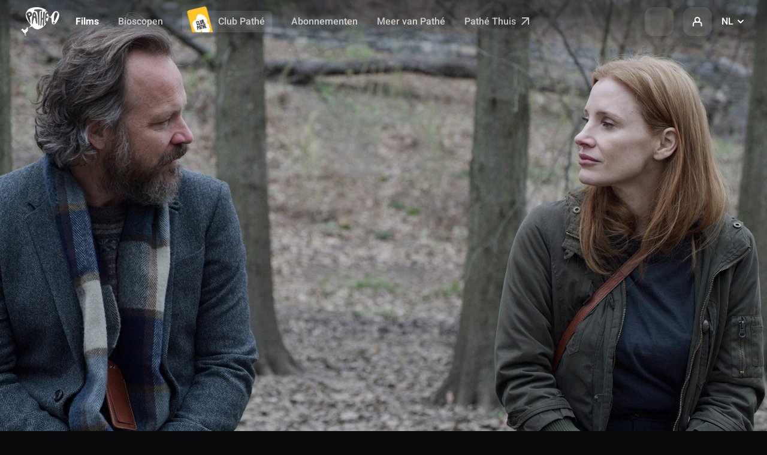

--- FILE ---
content_type: text/html;charset=UTF-8
request_url: https://www.pathe.nl/nl/films/memory-42228
body_size: 119703
content:
<!DOCTYPE html><html lang="nl"><head>
  <!-- Didomi -->
  <script src="/assets/didomi/index.js"></script>
  <script src="/assets/didomi/cookies-clean-v1.0.0.js"></script>
  <!-- End Didomi -->

  <script type="application/ld+json">
    {
        "@context" : "http://schema.org",
        "@type" : "WebSite",
        "name" : "Pathé",
        "url" : "https://www.pathe.fr",
        "potentialAction": {
            "@type": "SearchAction",
            "target": "https://www.pathe.fr/aide/recherche?q={search}",
            "query-input": "required name=search"
        }
    }
    </script>
    <script type="application/ld+json">
    {
        "@context" : "http://schema.org",
        "@type" : "Organization",
        "name" : "Pathé",
        "url" : "https://www.pathe.fr",
        "logo" : "https://www.pathe.fr/assets/custom/icons/favicon-32.png",
        "sameAs" : [
            "https://www.facebook.com/pathefrance",
            "https://twitter.com/pathefrance",
            "https://www.tiktok.com/@pathefrance",
            "https://www.youtube.com/@pathefrance",
            "https://www.instagram.com/pathefrance/?hl=fr"
        ]
    }
    </script>

  <meta charset="utf-8">
  <title>Memory - Release, E-Ticket, Trailer - Pathé Nederland-bioscopen</title>
  <base href="/">
  <meta name="viewport" content="width=device-width, initial-scale=1, maximum-scale=1.0">
  <meta http-equiv="X-UA-Compatible" content="IE=edge">
<link rel="stylesheet" href="styles-OQMIR7MD.css"><link rel="icon" type="image/png" sizes="32x32" href="/assets/custom/icons/favicon-32.png"><link rel="icon" type="image/png" sizes="128x128" href="/assets/custom/icons/favicon-128.png"><link rel="icon" type="image/png" sizes="192x192" href="/assets/custom/icons/favicon-192.png"><link rel="shortcut icon" type="image/png" sizes="196x196" href="/assets/custom/icons/favicon-196.png"><link rel="apple-touch-icon" type="image/png" sizes="152x152" href="/assets/custom/icons/favicon-152.png"><link rel="apple-touch-icon" type="image/png" sizes="167x167" href="/assets/custom/icons/favicon-167.png"><link rel="apple-touch-icon" type="image/png" sizes="180x180" href="/assets/custom/icons/favicon-180.png"><script type="text/javascript">(function(w,d,s,l,i){w[l]=w[l]||[];w[l].push({'gtm.start':new Date().getTime(),event:'gtm.js'});var f=d.getElementsByTagName(s)[0],j=d.createElement(s),dl=l!='dataLayer'?'&l='+l:'';j.async=true;j.src='https://www.googletagmanager.com/gtm.js?id='+i+dl;f.parentNode.insertBefore(j,f);})(window,document,'script','dataLayer','GTM-KB67L8B')</script><script src="https://apis.google.com/js/platform.js" height="0" width="0" style="display:none;visibility:hidden"></script><meta name="description" content="Maatschappelijk werkster Sylvia leidt een overzichtelijk en gestructureerd leven. Ze verdeelt haar tijd over haar dochter, baan en AA-bijeenkomsten. Dit wordt overhoop gegooid als Saul haar na hun middelbare school reünie naar huis volgt. Deze onverwachte hereniging heeft een grote impact op hun beide levens en zet de deur naar het verleden wagenwijd open."><meta name="og:description" content="Maatschappelijk werkster Sylvia leidt een overzichtelijk en gestructureerd leven. Ze verdeelt haar tijd over haar dochter, baan en AA-bijeenkomsten. Dit wordt overhoop gegooid als Saul haar na hun middelbare school reünie naar huis volgt. Deze onverwachte hereniging heeft een grote impact op hun beide levens en zet de deur naar het verleden wagenwijd open."><meta name="og:image" content="https://media.pathe.nl/movie/mx/42228/lg/21/media"><meta name="og:locale" content="nl_NL"><meta name="og:title" content="Memory - Release, E-Ticket, Trailer - Pathé Nederland-bioscopen"><meta name="og:type" content="website"><meta name="og:url" content="https://www.pathe.nl/nl/films/memory-42228"><meta name="twitter:card" content="summary_large_image"><meta name="twitter:image" content="https://media.pathe.nl/movie/mx/42228/lg/21/media"><meta name="twitter:site" content="@Pathenederland"><meta name="twitter:title" content="Memory - Release, E-Ticket, Trailer - Pathé Nederland-bioscopen"><meta name="twitter:url" content="https://www.pathe.nl/nl/films/memory-42228"><link rel="canonical" href="https://www.pathe.nl/nl/films/memory-42228"><link rel="alternate" hreflang="nl-nl" href="https://www.pathe.nl/nl/films/films/memory-42228"><link rel="alternate" hreflang="en-nl" href="https://www.pathe.nl/en/films/films/memory-42228">
<script>(window.BOOMR_mq=window.BOOMR_mq||[]).push(["addVar",{"rua.upush":"false","rua.cpush":"false","rua.upre":"false","rua.cpre":"false","rua.uprl":"false","rua.cprl":"false","rua.cprf":"false","rua.trans":"SJ-401a0bf6-b857-4b1d-b26b-e159c265a1a5","rua.cook":"true","rua.ims":"false","rua.ufprl":"false","rua.cfprl":"true","rua.isuxp":"false","rua.texp":"norulematch","rua.ceh":"false","rua.ueh":"false","rua.ieh.st":"0"}]);</script>
<script>!function(){function o(n,i){if(n&&i)for(var r in i)i.hasOwnProperty(r)&&(void 0===n[r]?n[r]=i[r]:n[r].constructor===Object&&i[r].constructor===Object?o(n[r],i[r]):n[r]=i[r])}try{var n=decodeURIComponent("%7B%22ResourceTiming%22%3A%20%7B%22clearOnBeacon%22%3A%20true%7D%7D");if(n.length>0&&window.JSON&&"function"==typeof window.JSON.parse){var i=JSON.parse(n);void 0!==window.BOOMR_config?o(window.BOOMR_config,i):window.BOOMR_config=i}}catch(r){window.console&&"function"==typeof window.console.error&&console.error("mPulse: Could not parse configuration",r)}}();</script>
                              <script>!function(e){var n="https://s.go-mpulse.net/boomerang/";if("True"=="True")e.BOOMR_config=e.BOOMR_config||{},e.BOOMR_config.PageParams=e.BOOMR_config.PageParams||{},e.BOOMR_config.PageParams.pci=!0,n="https://s2.go-mpulse.net/boomerang/";if(window.BOOMR_API_key="LC2Q8-DDDDW-TJWNV-GTU52-KBHLL",function(){function e(){if(!o){var e=document.createElement("script");e.id="boomr-scr-as",e.src=window.BOOMR.url,e.async=!0,i.parentNode.appendChild(e),o=!0}}function t(e){o=!0;var n,t,a,r,d=document,O=window;if(window.BOOMR.snippetMethod=e?"if":"i",t=function(e,n){var t=d.createElement("script");t.id=n||"boomr-if-as",t.src=window.BOOMR.url,BOOMR_lstart=(new Date).getTime(),e=e||d.body,e.appendChild(t)},!window.addEventListener&&window.attachEvent&&navigator.userAgent.match(/MSIE [67]\./))return window.BOOMR.snippetMethod="s",void t(i.parentNode,"boomr-async");a=document.createElement("IFRAME"),a.src="about:blank",a.title="",a.role="presentation",a.loading="eager",r=(a.frameElement||a).style,r.width=0,r.height=0,r.border=0,r.display="none",i.parentNode.appendChild(a);try{O=a.contentWindow,d=O.document.open()}catch(_){n=document.domain,a.src="javascript:var d=document.open();d.domain='"+n+"';void(0);",O=a.contentWindow,d=O.document.open()}if(n)d._boomrl=function(){this.domain=n,t()},d.write("<bo"+"dy onload='document._boomrl();'>");else if(O._boomrl=function(){t()},O.addEventListener)O.addEventListener("load",O._boomrl,!1);else if(O.attachEvent)O.attachEvent("onload",O._boomrl);d.close()}function a(e){window.BOOMR_onload=e&&e.timeStamp||(new Date).getTime()}if(!window.BOOMR||!window.BOOMR.version&&!window.BOOMR.snippetExecuted){window.BOOMR=window.BOOMR||{},window.BOOMR.snippetStart=(new Date).getTime(),window.BOOMR.snippetExecuted=!0,window.BOOMR.snippetVersion=12,window.BOOMR.url=n+"LC2Q8-DDDDW-TJWNV-GTU52-KBHLL";var i=document.currentScript||document.getElementsByTagName("script")[0],o=!1,r=document.createElement("link");if(r.relList&&"function"==typeof r.relList.supports&&r.relList.supports("preload")&&"as"in r)window.BOOMR.snippetMethod="p",r.href=window.BOOMR.url,r.rel="preload",r.as="script",r.addEventListener("load",e),r.addEventListener("error",function(){t(!0)}),setTimeout(function(){if(!o)t(!0)},3e3),BOOMR_lstart=(new Date).getTime(),i.parentNode.appendChild(r);else t(!1);if(window.addEventListener)window.addEventListener("load",a,!1);else if(window.attachEvent)window.attachEvent("onload",a)}}(),"".length>0)if(e&&"performance"in e&&e.performance&&"function"==typeof e.performance.setResourceTimingBufferSize)e.performance.setResourceTimingBufferSize();!function(){if(BOOMR=e.BOOMR||{},BOOMR.plugins=BOOMR.plugins||{},!BOOMR.plugins.AK){var n="true"=="true"?1:0,t="cookiepresent",a="clpypxqxibzci2l7xhaa-f-a82e5e8c0-clientnsv4-s.akamaihd.net",i="false"=="true"?2:1,o={"ak.v":"39","ak.cp":"872701","ak.ai":parseInt("556357",10),"ak.ol":"0","ak.cr":8,"ak.ipv":4,"ak.proto":"h2","ak.rid":"6b2e3f4","ak.r":42221,"ak.a2":n,"ak.m":"dsca","ak.n":"essl","ak.bpcip":"18.223.135.0","ak.cport":47440,"ak.gh":"23.64.113.36","ak.quicv":"","ak.tlsv":"tls1.3","ak.0rtt":"","ak.0rtt.ed":"","ak.csrc":"-","ak.acc":"","ak.t":"1769978304","ak.ak":"hOBiQwZUYzCg5VSAfCLimQ==z0Wh9dLp1cBuux1x1WXmq+WaKciSsB26rWRXqlOupS1gIlOXakckVM53aL0Js94d0FJ1tJi1Dwog+nWKRkkXtrRLcPQPvpROGs5QPvLobg7EwQy543zwfoxLarGDOmWfbCCfcJRr2couqm7WjBTpMJWNkW15EEfyhoWnFL6UXjGs/hKuvQrsMLU3QWY6LL3DHLyovCfy9pIeh5ZiwEWyYiShN7JOf7QB3ujP18DUhibfe6c1N4cXZOw4J/LY3v+tLJCk3H3D/s/ogREIIJiC2abZNzqOBzgbHgZCILNKi2mBgWlLN7rwQ76HwiGdJEWWUK0XrifRK9QEQGHy5hzSeA1mtHrrBx+i1iXvJjoFnZHjIc+LBsf5fMWNVGgpz2Tz34mTzY8OQnBUsl/V7u2i9JhTOIt84pARlJ5U96VrXVQ=","ak.pv":"88","ak.dpoabenc":"","ak.tf":i};if(""!==t)o["ak.ruds"]=t;var r={i:!1,av:function(n){var t="http.initiator";if(n&&(!n[t]||"spa_hard"===n[t]))o["ak.feo"]=void 0!==e.aFeoApplied?1:0,BOOMR.addVar(o)},rv:function(){var e=["ak.bpcip","ak.cport","ak.cr","ak.csrc","ak.gh","ak.ipv","ak.m","ak.n","ak.ol","ak.proto","ak.quicv","ak.tlsv","ak.0rtt","ak.0rtt.ed","ak.r","ak.acc","ak.t","ak.tf"];BOOMR.removeVar(e)}};BOOMR.plugins.AK={akVars:o,akDNSPreFetchDomain:a,init:function(){if(!r.i){var e=BOOMR.subscribe;e("before_beacon",r.av,null,null),e("onbeacon",r.rv,null,null),r.i=!0}return this},is_complete:function(){return!0}}}}()}(window);</script></head>
<body><!--nghm-->
  <noscript><iframe src="https://www.googletagmanager.com/gtm.js?id=GTM-KB67L8B" height="0" width="0" style="display:none;visibility:hidden"></iframe></noscript>
  <cgp-root ng-version="20.1.8" ngh="54" ng-server-context="ssr"><div cgpsmartbanner="" ngh="1"><div class="smart-app-banner desktop-ban"><button class="tertiary round"><cgp-icon-legacy ngh="0"><svg class="icon icon-close"><use xlink:href="/assets/source/img/sprite.svg#icon-close"></use></svg><!----></cgp-icon-legacy></button><img class="smart-app-banner__icon" src="/assets/custom/icons/touchicon-new-nl.jpg"><!----><div class="smart-app-banner__content"><p class="text-micro"><b>Boek gemakkelijk</b></p><p class="text-micro status-label mid-grey">met onze gratis app</p></div><a target="_blank" class="setup" href="https://play.google.com/store/apps/details?id=net.sharewire.Pathe2&amp;hl=ln&amp;gl=NL"> Installeren </a></div></div><!----><cgp-header ngh="10"><header cgpsticky="" role="banner" class="header header--international"><div class="header__left"><!----><a cgpeventtracker="" class="header__logo" href="/nl"><svg width="70" height="48"><image width="70" height="48" href="https://media.pathe.nl/files_nl/logo/logo.svg"></image></svg></a><!----><nav cgpnav="" role="navigation" class="header__tapbar" ngh="2"><ul><li><a cgpeventtracker="" class="is-active indicator" href="/nl" aria-current="page"><svg class="icon movie-plain"><use xlink:href="/assets/source/img/sprite.svg#icon-movie-plain"></use></svg><!----><!----> Films </a></li><li><a cgpeventtracker="" class="" href="/nl/bioscopen"><!----><cgp-icon-legacy ngh="0"><svg class="icon icon-pin-stroke"><use xlink:href="/assets/source/img/sprite.svg#icon-pin-stroke"></use></svg><!----></cgp-icon-legacy><!----> Bioscopen </a></li><li class="desktop-ban"><a routerlinkactive="is-active indicator" cgpeventtracker="" href="/nl/info/club-pathe" class=""><cgp-icon-legacy ngh="0"><svg class="icon icon-card-stroke"><use xlink:href="/assets/source/img/sprite.svg#icon-card-stroke"></use></svg><!----></cgp-icon-legacy> Club Pathé </a></li><li class="desktop-only"><div class="header__pass"><a cgpeventtracker="" class="header__pass-link" href="/nl/info/club-pathe"><img width="50" height="66" loading="lazy" alt="" srcset="/assets/custom/img/menu-club-pathe.png 2x" src="/assets/custom/img/menu-club-pathe.png"> Club Pathé </a></div></li><!----><!----><!----><li class="desktop-ban"><a cgpeventtracker="" href="https://c.pathe.nl/nl/tickets"><cgp-icon-legacy ngh="0"><svg class="icon icon-qr_code"><use xlink:href="/assets/source/img/sprite.svg#icon-qr_code"></use></svg><!----></cgp-icon-legacy> Wallet </a></li><!----><!----><li class="desktop-only"><div class="header__pass"><a cgpeventtracker="" class="" href="/nl/abonnementen"><!----> Abonnementen </a></div></li><!----><li class="desktop-only"><a routerlinkactive="is-active indicator" cgpeventtracker="" href="/nl/belevingen" class=""> Meer van Pathé </a></li><!----><li class="desktop-only"><a target="_blank" cgpeventtracker="" href="https://www.pathe-thuis.nl/?utm_source=pathenl&amp;utm_medium=switchfunctie&amp;utm_campaign=switchfunctie"> Pathé Thuis <svg class="icon icon-arrow_out"><use xlink:href="/assets/source/img/sprite.svg#icon-arrow_out"></use></svg></a></li><!----><!----></ul></nav><!----></div><nav cgpusernav="" role="navigation" class="header__right" ngh="7"><ul><li class="desktop-only"><a cgpeventtracker="" role="button" tabindex="0" class="link-icon link-icon--transparent" title="Zoeken"><cgp-icon ngh="3"><svg class="icon" fill="currentColor"><symbol cgpIconLoader="" id="magnify"></symbol><use xlink:href="#magnify"></use></svg><!----></cgp-icon></a></li><li class="desktop-ban mr-1"><a role="button" class="link-icon link-icon--dark"><svg class="icon icon-magnify"><use xlink:href="/assets/source/img/sprite.svg#icon-magnify"></use></svg></a></li><!----><!----><li class="p-rel"><a cgpeventtracker="" id="modal-login-trigger" role="button" class="link-icon link-icon--dark"><svg class="icon icon-profile"><use xlink:href="/assets/source/img/sprite.svg#icon-profile"></use></svg></a><div id="modal-login" cgpsigninmodal="" class="modal modal--login modal--relative" ngh="5"><div cgpmodalcontainer="" ngh="4"><div cgpclosemodal="" class="modal__overlay"></div><div class="modal__body"><div class="modal__wrap"><div class="modal__header"><button cgpclosemodal="" class="modal__close"><svg class="icon icon-close"><use xlink:href="/assets/source/img/sprite.svg#icon-close"></use></svg></button><p class="ft-center mb-3 h3 ft-800 mb-md-2"> Mijn account </p><!----><!----><a cgpeventtracker="" role="button" class="btn btn--primary btn--light btn--full btn--center">Inloggen</a><a cgpeventtracker="" role="button" class="btn btn--white btn--full btn--center mt-2 mb-1 btn--light"> Een account aanmaken </a></div><div class="modal__content"><p class="h4 mb-4 ft-center ft-800">Log in en beheer gemakkelijk je:</p><ul class="feature-mosaic mb-md-1"><li class="f f-ai-center f-direction-column ft-500 c-black-50 ft-center ft-tertiary"><span class="link-icon link-icon--glow rotate mb-2"><svg class="icon icon-ticket-stroke c-black"><use xlink:href="/assets/source/img/sprite.svg#icon-ticket-stroke"></use></svg></span><span>Tickets</span></li><li class="f f-ai-center f-direction-column ft-500 c-black-50 ft-center ft-tertiary"><span class="link-icon link-icon--glow rotate mb-2"><svg class="icon icon-addFav c-black"><use xlink:href="/assets/source/img/sprite.svg#icon-addFav"></use></svg></span><span>Favoriete bioscoop</span></li><!----><li class="f f-ai-center f-direction-column ft-500 c-black-50 ft-center ft-tertiary"><span class="link-icon link-icon--glow rotate mb-2"><svg class="icon icon-wallet-stroke c-black"><use xlink:href="/assets/source/img/sprite.svg#icon-wallet-stroke"></use></svg></span><span>Club Pathé pas</span></li><!----><li class="f f-ai-center f-direction-column ft-500 c-black-50 ft-center ft-tertiary"><span class="link-icon link-icon--glow rotate mb-2"><svg class="icon icon-movie-stroke c-black"><use xlink:href="/assets/source/img/sprite.svg#icon-movie-stroke"></use></svg></span><span>Bekeken films</span></li></ul></div></div></div></div></div></li><!----><li cgplanguageswitch="" class="p-rel mobile-ban" ngh="4"><div id="modal-language-trigger" class="select--transparent select--custom pointer"><span class="c-white">NL</span><svg class="icon icon-arrow-down"><use xlink:href="/assets/source/img/sprite.svg#icon-arrow-down"></use></svg></div><div id="modal-language" cgplanguageswitchmodal="" class="modal modal--black modal--language modal--relative" ngh="6"><div cgpmodalcontainer="" ngh="4"><div cgpclosemodal="" class="modal__overlay"></div><div class="modal__body"><div class="modal__wrap"><button cgpclosemodal="" class="modal__close mobile-only"><svg class="icon icon-close"><use xlink:href="/assets/source/img/sprite.svg#icon-close"></use></svg></button><ul class="modal__content"><li><a role="button" class="link ft-default ft-500"> Nederlands </a></li><li><a role="button" class="link ft-default ft-500"> Engels </a></li><!----></ul></div></div></div></div></li></ul></nav></header><div id="modal-search" cgpsearchmodal="" class="modal modal--black modal--search" ngh="9"><div cgpmodalcontainer="" ngh="4"><div cgpclosemodal="" class="modal__overlay"></div><div class="modal__body"><div class="modal__wrap"><div class="modal__header mt-2 mt-md-0 mb-md-2"><div class="container"><div class="row mt-1 mt-lg-7"><div class="col col-lg-offset-2 col-lg-12"><cgp-search-modal-header ngh="8"><!----><cgp-search-input ngh="4"><div class="js-search-all"><div class="input input--search input--icon"><input type="text" id="search-global" role="search" placeholder="Dune, Amsterdam, Den Haag, 4DX..." value="" class="ng-untouched ng-pristine ng-valid"><cgp-icon ngh="3"><svg class="c-white-70 icon" fill="currentColor"><symbol cgpIconLoader="" id="magnify"></symbol><use xlink:href="#magnify"></use></svg><!----></cgp-icon></div></div></cgp-search-input><!----></cgp-search-modal-header></div></div></div><button cgpclosemodal="" class="modal__close"><cgp-icon ngh="3"><svg class="icon icon-32" fill="currentColor"><symbol cgpIconLoader="" id="close"></symbol><use xlink:href="#close"></use></svg><!----></cgp-icon></button></div><div class="modal__content"><div class="container"><div class="row"><div class="col col-lg-offset-2 col-lg-12 mb-2"><div><!----></div><!----><!----></div></div></div></div></div></div></div></div></cgp-header><!----><main cgpassetshandler="" cgpcritizrinjector="" cgpsettingsinjector="" cgpfavicons="" cgplang="" role="main" class="theme-belgique"><router-outlet></router-outlet><cgp-movie-page ngh="34"><cgp-movie-header ngh="20"><section data-section="hero-film" data-target="playerWrapper-72e0c620" class="tw:group tw:relative tw:flex tw:items-start tw:pt-18 tw:max-lg:pt-19 tw:lg:min-h-[37.6rem]" data-is-playing="false" style="background: #262a31;"><div class="tw:absolute tw:right-0 tw:top-0 tw:z-0 tw:h-full tw:w-2/3 tw:overflow-hidden tw:max-lg:h-[56%] tw:max-lg:w-full"><div class="tw:absolute tw:left-0 tw:top-0 tw:z-10 tw:h-full tw:w-full tw:max-lg:hidden" style="background: linear-gradient(90deg, #262a31 0%, #262a3119 44.36%);"></div><div class="tw:absolute tw:bottom-0 tw:left-0 tw:h-[12%] tw:w-full tw:max-lg:h-[42%]" style="background: linear-gradient(0deg, #262a31 0%, #262a3119 100%);"></div><picture class="tw:w-full tw:h-full"><source media="(min-width: 600px) and (max-width: 1079px)" srcset="https://media.pathe.nl/movie/mx/42228/lg/21/media"><source media="(min-width:1080px) and (-webkit-min-device-pixel-ratio: 2), (min-width:1080px) and (min-resolution: 192dpi)" srcset="https://media.pathe.nl/movie/mx/42228/lg/21/media"><source media="(-webkit-min-device-pixel-ratio: 2), (min-resolution: 192dpi)" srcset="https://media.pathe.nl/movie/mx/42228/lg/21/media"><source media="(min-width:1080px)" srcset="https://media.pathe.nl/movie/mx/42228/lg/21/media"><img alt="" loading="lazy" class="tw:object-cover tw:object-center tw:w-full tw:h-full" src="https://media.pathe.nl/movie/mx/42228/lg/21/media"></picture><!----><!----></div><div class="tw:absolute tw:left-0 tw:top-full tw:h-[47%] tw:w-full tw:max-lg:h-56" style="background: linear-gradient(180deg, #262a31 0%, #090a0b 100%);"></div><div class="tw:container tw:relative tw:flex tw:h-full tw:w-full tw:flex-col tw:flex-wrap tw:pb-10 tw:pt-6 tw:lg:pb-12 tw:lg:pt-12"><div class="tw:z-20 tw:flex tw:grid-cols-6 tw:flex-col tw:lg:grid tw:lg:grid-cols-16 tw:lg:gap-4"><div class="tw:col-span-8 tw:flex tw:shrink-0 tw:flex-wrap tw:max-lg:order-2 tw:lg:gap-6 tw:justify-center tw:lg:justify-start"><div class="tw:flex tw:basis-full tw:justify-center tw:gap-1 tw:max-lg:order-2 tw:max-lg:mb-2 tw:lg:justify-start"><!----><!----><div class="tw:flex tw:w-fit tw:items-center tw:rounded-xs tw:text-title-xs tw:shadow-on-light tw:h-5 tw:px-1.5 tw:max-lg:h-4 tw:backdrop-blur-sm tw:bg-neutral-alpha-higher-02"> Arthouse </div><!----></div><div cgpstickytriggerelement="" triggerfor="movie-title-sticky" class="tw:basis-full tw:text-center tw:max-lg:order-1 tw:max-lg:mb-2 tw:lg:basis-4/5 tw:lg:text-left"><!----><h1 data-type="title" class="tw:font-trade tw:text-display-lg tw:uppercase tw:lg:text-display-xl tw:lg:text-film-title-clamp"> Memory</h1><!----></div><cgp-feelings-buttons class="tw:flex tw:basis-full tw:items-center tw:gap-1.5 tw:max-lg:order-4" ngh="11"><div class="tw:flex tw:basis-full tw:items-center tw:gap-1.5 tw:max-lg:order-4 tw:max-lg:mb-6"><!----><!----><div class="tw:group tw:relative tw:size-fit tw:max-lg:w-full"><button cgpsigninrequired="" cgpeventtracker="" class="tw:inline-flex tw:items-center tw:justify-center tw:gap-1 tw:rounded-md tw:transition-all tw:duration-300 tw:ease-out-quart tw:data-[disabled='true']:pointer-events-none tw:px-4 tw:max-lg:w-full tw:h-12 tw:py-3 tw:text-title-base tw:bg-neutral-alpha-higher-02 tw:text-neutral-primary tw:focus:shadow-btn-primary-hover tw:hover:shadow-btn-primary-hover tw:data-disabled:bg-neutral-alpha-higher-01 tw:data-disabled:text-neutral-inverted-muted-placeholders tw:backdrop-blur-sm"><div class="tw:peer tw:pointer-events-none tw:[&amp;&gt;svg]:w-5"><cgp-icon-legacy ngh="0"><svg class="icon icon-addList mr-1"><use xlink:href="/assets/source/img/sprite.svg#icon-addList"></use></svg><!----></cgp-icon-legacy></div><span> Mijn watchlist </span><!----></button></div><!----><!----><div class="tw:group tw:relative tw:size-fit tw:max-lg:w-full"><button cgpsigninrequired="" class="tw:inline-flex tw:items-center tw:justify-center tw:gap-1 tw:rounded-md tw:transition-all tw:duration-300 tw:ease-out-quart tw:data-[disabled='true']:pointer-events-none tw:px-4 tw:max-lg:w-full tw:h-12 tw:py-3 tw:text-title-base tw:bg-neutral-alpha-higher-02 tw:text-neutral-primary tw:focus:shadow-btn-primary-hover tw:hover:shadow-btn-primary-hover tw:data-disabled:bg-neutral-alpha-higher-01 tw:data-disabled:text-neutral-inverted-muted-placeholders tw:backdrop-blur-sm" title="Beoordeel de film"><div class="tw:peer tw:pointer-events-none tw:[&amp;&gt;svg]:w-5"><cgp-icon-legacy ngh="0"><svg class="icon icon-rate mr-1"><use xlink:href="/assets/source/img/sprite.svg#icon-rate"></use></svg><!----></cgp-icon-legacy></div><span> Beoordelen </span><!----></button></div><!----></div><!----></cgp-feelings-buttons><div class="tw:flex tw:basis-full tw:flex-wrap tw:items-center tw:gap-2 tw:max-lg:order-4 tw:max-lg:mb-3 tw:lg:basis-auto"><a tabindex="0" cgpeventtracker="" role="button" data-modal="modal-review" class="tw:flex tw:items-center tw:text-title-sm tw:hover:text-brand-primary"><svg width="1em" height="1em" viewBox="0 0 24 24" data-icon="rate-plain" class="icon tw:-top-px tw:h-5 tw:w-5"><symbol id="ai:local:rate-plain"><path fill="currentColor" fill-rule="evenodd" d="M14.442 5c.554 0 1.013.478 1.053 1.095l.015.239c.056.884-.003 1.773-.175 2.639L15.07 10.3h2.1c1.01 0 1.83.916 1.83 2.045 0 .222-.032.443-.096.653L17.87 16.43c-.463 1.536-1.752 2.57-3.202 2.57h-3.255c-.544 0-.986-.493-.986-1.101v-6.463l.69-.747c.906-.984 1.552-2.229 1.865-3.597l.235-1.028C13.36 5.438 13.864 5 14.442 5m-5.948 5.348c.544 0 .985.493.985 1.101v6.45c0 .608-.44 1.101-.985 1.101H5.985C5.441 19 5 18.507 5 17.899v-6.45c0-.608.441-1.1.985-1.1z" clip-rule="evenodd"></path></symbol><use xlink:href="#ai:local:rate-plain"></use></svg> 0 <!----><!----><!----><!----></a><span class="tw:h-1 tw:w-1 tw:rounded-full tw:bg-white/50"></span><cgp-content-rating ngh="12"><div class="tw:mb-0 tw:flex tw:items-center tw:gap-0.5"><button tabindex="0" type="button" aria-label="tooltip-cinecheck-nl" aria-describedby="tooltip-nl-desc" cgptooltip="" class="f-inline mr-1 tw:group/tooltip tw:relative tw:mb-0 tw:flex tw:cursor-pointer"><cgp-icon-legacy ngh="0"><svg class="icon icon-12ans icon-16"><use xlink:href="/assets/source/img/sprite.svg#icon-12ans"></use></svg><!----></cgp-icon-legacy><!----><div role="tooltip" id="tooltip-nl-desc" class="tw:border-black-alpha-05 tw:data-[tooltip-position=left]:translate-y[90%] data-[tooltip-position=right]:-tw:translate-y[90%] tw:pointer-events-none tw:absolute tw:-top-2 tw:left-1/2 tw:z-10 tw:w-[260px] tw:-translate-x-1/2 tw:-translate-y-[90%] tw:transform tw:rounded-md tw:border tw:bg-white tw:text-black tw:opacity-0 tw:transition-[transform,opacity] tw:duration-300 tw:ease-[cubic-bezier(0.25,0.1,0.25,1)] tw:before:absolute tw:before:-bottom-1.5 tw:before:left-1/2 tw:before:z-0 tw:before:h-3 tw:before:w-3 tw:before:-translate-x-1/2 tw:before:rotate-45 tw:before:transform tw:before:border tw:before:border-black/5 tw:before:bg-white tw:before:content-[''] tw:group-hover/tooltip:-translate-y-full tw:group-hover/tooltip:opacity-100 tw:group-focus/tooltip:-translate-y-full tw:group-focus/tooltip:opacity-100 tw:data-[tooltip-position=left]:-left-4 tw:data-[tooltip-position=left]:right-auto tw:data-[tooltip-position=right]:-right-4 tw:data-[tooltip-position=right]:left-auto tw:data-[tooltip-position=left]:translate-x-0 tw:data-[tooltip-position=right]:translate-x-0 tw:data-[tooltip-position=left]:before:left-[22px] tw:data-[tooltip-position=left]:before:right-auto tw:data-[tooltip-position=right]:before:right-[22px]"><div class="tooltip__content ft-tertiary"><div class="mb-0 c-black ft-center">Jonger dan 12 jaar? Dan alleen toegang onder begeleiding van een volwassene.</div></div></div><!----></button><!----><button tabindex="0" type="button" aria-label="tooltip-cinecheck" cgptooltip="" class="tw:group/tooltip tw:relative tw:mb-0 tw:flex tw:cursor-pointer mr-1" aria-describedby="tooltip-0"><cgp-icon-legacy ngh="0"><svg class="icon icon-sexe tw:h-4 tw:w-4"><use xlink:href="/assets/source/img/sprite.svg#icon-sexe"></use></svg><!----></cgp-icon-legacy><div role="tooltip" class="tw:border-black-alpha-05 tw:data-[tooltip-position=left]:translate-y[90%] data-[tooltip-position=right]:-tw:translate-y[90%] tw:pointer-events-none tw:absolute tw:-top-2 tw:left-1/2 tw:z-10 tw:w-[260px] tw:-translate-x-1/2 tw:-translate-y-[90%] tw:transform tw:rounded-md tw:border tw:bg-white tw:text-black tw:opacity-0 tw:transition-[transform,opacity] tw:duration-300 tw:ease-[cubic-bezier(0.25,0.1,0.25,1)] tw:before:absolute tw:before:-bottom-1.5 tw:before:left-1/2 tw:before:z-0 tw:before:h-3 tw:before:w-3 tw:before:-translate-x-1/2 tw:before:rotate-45 tw:before:transform tw:before:border tw:before:border-black/5 tw:before:bg-white tw:before:content-[''] tw:group-hover/tooltip:-translate-y-full tw:group-hover/tooltip:opacity-100 tw:group-focus/tooltip:-translate-y-full tw:group-focus/tooltip:opacity-100 tw:data-[tooltip-position=left]:-left-4 tw:data-[tooltip-position=left]:right-auto tw:data-[tooltip-position=right]:-right-4 tw:data-[tooltip-position=right]:left-auto tw:data-[tooltip-position=left]:translate-x-0 tw:data-[tooltip-position=right]:translate-x-0 tw:data-[tooltip-position=left]:before:left-[22px] tw:data-[tooltip-position=left]:before:right-auto tw:data-[tooltip-position=right]:before:right-[22px]" id="tooltip-0"><div class="tw:relative tw:rounded-md tw:bg-white tw:px-3 tw:py-4 tw:text-xs tw:shadow-tooltip"><p class="tw:text-primary tw:mb-0 tw:text-center">Seks</p></div></div></button><button tabindex="0" type="button" aria-label="tooltip-cinecheck" cgptooltip="" class="tw:group/tooltip tw:relative tw:mb-0 tw:flex tw:cursor-pointer" aria-describedby="tooltip-1"><cgp-icon-legacy ngh="0"><svg class="icon icon-language tw:h-4 tw:w-4"><use xlink:href="/assets/source/img/sprite.svg#icon-language"></use></svg><!----></cgp-icon-legacy><div role="tooltip" class="tw:border-black-alpha-05 tw:data-[tooltip-position=left]:translate-y[90%] data-[tooltip-position=right]:-tw:translate-y[90%] tw:pointer-events-none tw:absolute tw:-top-2 tw:left-1/2 tw:z-10 tw:w-[260px] tw:-translate-x-1/2 tw:-translate-y-[90%] tw:transform tw:rounded-md tw:border tw:bg-white tw:text-black tw:opacity-0 tw:transition-[transform,opacity] tw:duration-300 tw:ease-[cubic-bezier(0.25,0.1,0.25,1)] tw:before:absolute tw:before:-bottom-1.5 tw:before:left-1/2 tw:before:z-0 tw:before:h-3 tw:before:w-3 tw:before:-translate-x-1/2 tw:before:rotate-45 tw:before:transform tw:before:border tw:before:border-black/5 tw:before:bg-white tw:before:content-[''] tw:group-hover/tooltip:-translate-y-full tw:group-hover/tooltip:opacity-100 tw:group-focus/tooltip:-translate-y-full tw:group-focus/tooltip:opacity-100 tw:data-[tooltip-position=left]:-left-4 tw:data-[tooltip-position=left]:right-auto tw:data-[tooltip-position=right]:-right-4 tw:data-[tooltip-position=right]:left-auto tw:data-[tooltip-position=left]:translate-x-0 tw:data-[tooltip-position=right]:translate-x-0 tw:data-[tooltip-position=left]:before:left-[22px] tw:data-[tooltip-position=left]:before:right-auto tw:data-[tooltip-position=right]:before:right-[22px]" id="tooltip-1"><div class="tw:relative tw:rounded-md tw:bg-white tw:px-3 tw:py-4 tw:text-xs tw:shadow-tooltip"><p class="tw:text-primary tw:mb-0 tw:text-center">Grof taalgebruik</p></div></div></button><!----><!----><!----></div><!----><!----><!----></cgp-content-rating><!----><span class="tw:h-1 tw:w-1 tw:rounded-full tw:bg-white/50"></span><p class="tw:mb-0 tw:text-title-sm">1h40</p><!----><span class="tw:h-1 tw:w-1 tw:rounded-full tw:bg-white/50"></span><p class="tw:mb-0 tw:text-title-sm">Drama</p></div><!----><div class="tw:flex tw:basis-full tw:flex-col tw:gap-2 tw:max-lg:order-4 tw:lg:basis-4/5"><!----><p class="tw:mb-0 tw:text-regular-sm tw:text-neutral-secondary"><!----> Releasedatum : 01 Aug 2024 <!----></p><!----><!----><p class="tw:mb-0 tw:text-regular-sm tw:text-neutral-primary"><span class="tw:text-neutral-secondary">Met</span> Jessica Chastain <span>, </span><!----> Peter Sarsgaard <span>, </span><!----> Ross Brodar <span>, </span><!----> Josh Charles <span>, </span><!----> Elsie Fisher <!----><!----><!----><span class="tw:text-neutral-secondary"> van</span> Michel Franco <!----><!----><!----></p><div class="tw:mb-0 tw:line-clamp-2 tw:text-ellipsis tw:text-regular-sm tw:text-neutral-primary tw:max-lg:hidden">Maatschappelijk werkster Sylvia leidt een overzichtelijk en gestructureerd leven. Ze verdeelt haar tijd over haar dochter, baan en AA-bijeenkomsten. Dit wordt overhoop gegooid als Saul haar na hun middelbare school reünie naar huis volgt. Deze onverwachte hereniging heeft een grote impact op hun beide levens en zet de deur naar het verleden wagenwijd open.</div><!----><a tabindex="0" cgpeventtracker="" role="button" class="tw:in-out-quart tw:flex tw:items-center tw:text-title-sm tw:transition-transform tw:duration-300 tw:hover:translate-x-1 tw:hover:rotate-[0.0001deg]"> Informatie, trailers &amp; details <cgp-icon-legacy ngh="0"><svg class="icon icon-16 icon-arrow-right"><use xlink:href="/assets/source/img/sprite.svg#icon-arrow-right"></use></svg><!----></cgp-icon-legacy></a><!----></div></div><!----><div cgpvideoplayer="" class="tw:relative tw:h-auto tw:w-full tw:col-span-6 tw:z-30 tw:lg:col-span-8 tw:max-lg:order-1 tw:flex tw:justify-center" ngh="13"><div data-theme="image" class="tw:-ml-10 tw:-translate-x-1/2 tw:-translate-y-1/2 tw:group tw:left-1/2 tw:lg:absolute tw:max-lg:hidden tw:max-lg:mb-6 tw:relative tw:size-fit tw:top-1/2 tw:transform"><button data-modal="modal-hero-video" class="tw:flex tw:w-full tw:items-center tw:justify-center tw:rounded-md tw:data-[disabled=true]:cursor-not-allowed tw:p-3 tw:bg-brand-base tw:text-neutral-inverted-primary tw:data-[disabled=true]:bg-neutral-inverted-higher-02 tw:data-[disabled=true]:text-neutral-inverted-muted-placeholders tw:data-[disabled=false]:hover:bg-brand-higher-01 tw:group-data-[theme=image]:border tw:group-data-[theme=image]:border-solid tw:group-data-[theme=image]:border-neutral-lower-01 tw:group-data-[theme=image]:bg-neutral-alpha-higher-02 tw:group-data-[theme=image]:text-neutral-primary tw:group-data-[theme=image]:shadow-base tw:group-data-[theme=image]:backdrop-blur-sm tw:data-[disabled=true]:group-data-[theme=image]:text-neutral-muted-placeholders tw:hover:data-[disabled=false]:group-data-[theme=image]:bg-neutral-alpha-higher-01 link-icon--gray" title="Speel de trailer af"><div class="tw:peer tw:pointer-events-none tw:[&amp;&gt;svg]:w-5"><svg data-icon="play" height="1em" slot="icon" viewBox="0 0 24 24" width="1em" class="tw:lg:h-10 tw:lg:min-w-10"><symbol id="ai:local:play"><path clip-rule="evenodd" d="M5.93 6.822c0-1.578 1.742-2.535 3.074-1.688l8.137 5.179a2 2 0 0 1 0 3.374l-8.137 5.179c-1.332.847-3.074-.11-3.074-1.688z" fill="currentColor" fill-rule="evenodd"></path></symbol><use xlink:href="#ai:local:play"></use></svg></div></button></div><!----><div data-theme="image" class="tw:group tw:relative tw:size-fit tw:absolute! tw:right-5 tw:top-5 tw:z-30 tw:hidden tw:group-data-[is-playing=true]:block"><button cgpclosemodal="" role="button" target="_self" class="tw:flex tw:w-full tw:items-center tw:justify-center tw:rounded-md tw:data-[disabled=true]:cursor-not-allowed tw:p-3 tw:bg-brand-base tw:text-neutral-inverted-primary tw:data-[disabled=true]:bg-neutral-inverted-higher-02 tw:data-[disabled=true]:text-neutral-inverted-muted-placeholders tw:data-[disabled=false]:hover:bg-brand-higher-01 tw:group-data-[theme=image]:border tw:group-data-[theme=image]:border-solid tw:group-data-[theme=image]:border-neutral-lower-01 tw:group-data-[theme=image]:bg-neutral-alpha-higher-02 tw:group-data-[theme=image]:text-neutral-primary tw:group-data-[theme=image]:shadow-base tw:group-data-[theme=image]:backdrop-blur-sm tw:data-[disabled=true]:group-data-[theme=image]:text-neutral-muted-placeholders tw:hover:data-[disabled=false]:group-data-[theme=image]:bg-neutral-alpha-higher-01"><cgp-icon ngh="3"><svg class="icon tw:shrink-0 tw:size-6" fill="currentColor"><symbol cgpIconLoader="" id="close"></symbol><use xlink:href="#close"></use></svg><!----></cgp-icon></button></div><div class="tw:h-0 tw:w-full tw:overflow-hidden tw:rounded-md tw:pb-[56.25%] tw:absolute tw:top-0 tw:left-0 tw:group-data-[is-playing=true]:block tw:hidden"><!----></div></div><!----></div></div></section><cgp-feelings-rating-modal ngh="14"><div class="modal modal--rating" id="modalShowClientRating"><div cgpmodalcontainer="" ngh="4"><div cgpclosemodal="" class="modal__overlay"></div><div class="modal__body"><div class="modal__wrap"><button cgpclosemodal="" class="modal__close"><cgp-icon-legacy ngh="0"><svg class="icon icon-close"><use xlink:href="/assets/source/img/sprite.svg#icon-close"></use></svg><!----></cgp-icon-legacy></button><div class="modal__content"><div class="ft-center"><h2 class="mb-04 h3 ft-700">Beoordeel deze film</h2><p class="ft-primary c-black-50 mb-3">Memory</p><div class="f"><button cgpsigninrequired="" cgpeventtracker="" class="btn-rating ft-secondary ft-center mr-2"><div><cgp-icon-legacy ngh="0"><svg class="icon icon-32 icon-rate-bad"><use xlink:href="/assets/source/img/sprite.svg#icon-rate-bad"></use></svg><!----></cgp-icon-legacy></div><span class="mt-1">Ik was teleurgesteld</span></button><button cgpsigninrequired="" cgpeventtracker="" class="btn-rating ft-secondary ft-center mr-2"><div><cgp-icon-legacy ngh="0"><svg class="icon icon-32 icon-rate"><use xlink:href="/assets/source/img/sprite.svg#icon-rate"></use></svg><!----></cgp-icon-legacy></div><span class="mt-1">Ik vond het goed</span></button><button cgpsigninrequired="" cgpeventtracker="" class="btn-rating ft-secondary ft-center"><div><cgp-icon-legacy ngh="0"><svg class="icon icon-32 icon-rate-high"><use xlink:href="/assets/source/img/sprite.svg#icon-rate-high"></use></svg><!----></cgp-icon-legacy></div><span class="mt-1">Ik vond het geweldig</span></button></div></div></div></div></div></div></div></cgp-feelings-rating-modal><!----><cgp-movie-trailer-modal ngh="15"><!----></cgp-movie-trailer-modal><!----><cgp-movie-details-modal ngh="17"><div class="modal modal--film-details modal--film modal--black" id="modalShowDetails"><div cgpmodalcontainer="" ngh="4"><div cgpclosemodal="" class="modal__overlay"></div><div class="modal__body"><div class="modal__wrap"><div class="modal__content"><picture class="modal__cover cover"><source media="(min-width:700px) and (-webkit-min-device-pixel-ratio: 2),(min-width:700px) and (min-resolution: 192dpi)" srcset="https://media.pathe.nl/movie/alex/HO00002111/poster/lg/10/movie&amp;uuid=D57B007B-4CD2-4630-B9B3-0A34851E6554"><!----><source media="(-webkit-min-device-pixel-ratio: 2),(min-resolution: 192dpi)" srcset="https://media.pathe.nl/movie/alex/HO00002111/poster/lg/10/movie&amp;uuid=D57B007B-4CD2-4630-B9B3-0A34851E6554"><!----><source media="(min-width:700px)" srcset="https://media.pathe.nl/movie/alex/HO00002111/poster/lg/10/movie&amp;uuid=D57B007B-4CD2-4630-B9B3-0A34851E6554"><!----><img alt="" loading="lazy" src="https://media.pathe.nl/movie/alex/HO00002111/poster/lg/10/movie&amp;uuid=D57B007B-4CD2-4630-B9B3-0A34851E6554"></picture><button cgpclosemodal="" class="modal__close" title="Sluiten"><cgp-icon-legacy ngh="0"><svg class="icon icon-close"><use xlink:href="/assets/source/img/sprite.svg#icon-close"></use></svg><!----></cgp-icon-legacy></button><div class="container"><div class="row"><div class="col col-lg-12 col-lg-offset-2"><p class="h1 mb-0 ft-800">Memory</p><div><span class="label label--dark">Drama</span><!----><!----><span class="label label--dark">(1h40)</span><!----><cgp-content-rating-legacy ngh="16"><span></span><!----><div class="f-inline f-ai-center ft-secondary c-white-70"><div tabindex="0" cgptooltip="" class="tooltip-wrapper f-inline mr-1 c-white-70"><cgp-icon-legacy ngh="0"><svg class="icon icon-12ans icon-16"><use xlink:href="/assets/source/img/sprite.svg#icon-12ans"></use></svg><!----></cgp-icon-legacy><!----><div class="tooltip tooltip-right"><div class="tooltip__content ft-tertiary"><div class="mb-0 c-black ft-center">Jonger dan 12 jaar? Dan alleen toegang onder begeleiding van een volwassene.</div></div></div><!----></div><!----><div cgptooltip="" class="tooltip-wrapper f-inline f-ai-center c-white-70 mr-1" tabindex="1"><cgp-icon-legacy ngh="0"><svg class="icon icon-16 icon-sexe mr-1"><use xlink:href="/assets/source/img/sprite.svg#icon-sexe"></use></svg><!----></cgp-icon-legacy><div class="tooltip tooltip-right"><div class="tooltip__content ft-tertiary"><div class="mb-0 c-black ft-center">Seks</div></div></div></div><div cgptooltip="" class="tooltip-wrapper f-inline f-ai-center c-white-70" tabindex="2"><cgp-icon-legacy ngh="0"><svg class="icon icon-16 icon-language"><use xlink:href="/assets/source/img/sprite.svg#icon-language"></use></svg><!----></cgp-icon-legacy><div class="tooltip tooltip-right"><div class="tooltip__content ft-tertiary"><div class="mb-0 c-black ft-center">Grof taalgebruik</div></div></div></div><!----><!----><!----></div><!----><!----><!----></cgp-content-rating-legacy></div><cgp-swiper-legacy ngh="4"><div data-target="swiper-slider" aria-roledescription="carousel" class="slider swiper slider--video-thumbnail mt-3 mt-lg-4 mb-5"><div class="swiper-wrapper slider__wrapper"><figure class="swiper-slide"><div cgpeventtracker="" class="video-thumbnail js-player-wrapper video-thumbnail--small">&nbsp; <img src="https://media.pathe.nl/movie/mx/42228/md/21/media" alt="Memory"><button class="video-thumbnail__button f f-ai-center f-jc-center js-player-trigger"><span class="link-icon link-icon--gray"><cgp-icon-legacy ngh="0"><svg class="icon icon-play"><use xlink:href="/assets/source/img/sprite.svg#icon-play"></use></svg><!----></cgp-icon-legacy></span></button></div><figcaption class="ft-500 mt-1">Memory - OV</figcaption><!----></figure><!----><figure class="swiper-slide"><div cgpeventtracker="" class="video-thumbnail js-player-wrapper video-thumbnail--small">&nbsp; <img src="https://media.pathe.nl/movie/mx/42228/md/21/media" alt="Memory"><button class="video-thumbnail__button f f-ai-center f-jc-center js-player-trigger"><span class="link-icon link-icon--gray"><cgp-icon-legacy ngh="0"><svg class="icon icon-play"><use xlink:href="/assets/source/img/sprite.svg#icon-play"></use></svg><!----></cgp-icon-legacy></span></button></div><figcaption class="ft-500 mt-1">Memory - OV (2)</figcaption><!----></figure><!----><!----></div><div ngprojectas="navigation" cgpswipernav="" class="tw:pointer-events-none" ngh="4"><div class="slider__prev tw:pointer-events-auto"><button class="link-icon link-icon--gray"><svg class="icon icon-arrow-left"><use xlink:href="/assets/source/img/sprite.svg#icon-arrow-left"></use></svg></button></div><div class="slider__next tw:pointer-events-auto"><button class="link-icon link-icon--gray"><svg class="icon icon-arrow-right"><use xlink:href="/assets/source/img/sprite.svg#icon-arrow-right"></use></svg></button></div></div></div></cgp-swiper-legacy><div class="ft-primary">Maatschappelijk werkster Sylvia leidt een overzichtelijk en gestructureerd leven. Ze verdeelt haar tijd over haar dochter, baan en AA-bijeenkomsten. Dit wordt overhoop gegooid als Saul haar na hun middelbare school reünie naar huis volgt. Deze onverwachte hereniging heeft een grote impact op hun beide levens en zet de deur naar het verleden wagenwijd open.</div><!----><ul class="c-white-50 ft-default list mt-2"><li> Geregisseerd door : <strong>Michel Franco</strong></li><!----><li> Met : <strong>Jessica Chastain, Peter Sarsgaard, Ross Brodar, Josh Charles, Elsie Fisher, Jessica Harper, Merritt Wever, Blake Baumgartner, Lexie Braverman, Jackson Dorfmann</strong></li><!----><!----></ul></div></div></div></div></div></div></div></div><!----></cgp-movie-details-modal><cgp-mobile-video-player ngh="18"><!----></cgp-mobile-video-player><cgp-show-feelings-modal ngh="19"><div class="modal modal--review" id="modalShowGlobalFeelings"><div cgpmodalcontainer="" ngh="4"><div cgpclosemodal="" class="modal__overlay"></div><div class="modal__body"><div class="modal__wrap"><button cgpclosemodal="" class="modal__close"><cgp-icon-legacy ngh="0"><svg class="icon icon-close"><use xlink:href="/assets/source/img/sprite.svg#icon-close"></use></svg><!----></cgp-icon-legacy></button><div class="modal__content"><div class="ft-center review"><p class="mb-3 h3 ft-700">Gebruikersbeoordelingen</p><div class="f mb-3"><div class="review__item mr-2" style="--status: 0%;"><cgp-icon-legacy ngh="0"><svg class="icon icon-32 icon-rate-bad"><use xlink:href="/assets/source/img/sprite.svg#icon-rate-bad"></use></svg><!----></cgp-icon-legacy><span class="ft-primary ft-500">0</span><span class="ft-tertiary c-black-50">was teleurgesteld</span><!----><!----><!----><!----></div><div class="review__item mr-2" style="--status: 0%;"><cgp-icon-legacy ngh="0"><svg class="icon icon-32 icon-rate"><use xlink:href="/assets/source/img/sprite.svg#icon-rate"></use></svg><!----></cgp-icon-legacy><span class="ft-primary ft-500">0</span><span class="ft-tertiary c-black-50">vond het goed</span><!----><!----><!----><!----></div><div class="review__item" style="--status: 0%;"><cgp-icon-legacy ngh="0"><svg class="icon icon-32 icon-rate-high"><use xlink:href="/assets/source/img/sprite.svg#icon-rate-high"></use></svg><!----></cgp-icon-legacy><span class="ft-primary ft-500">0</span><span class="ft-tertiary c-black-50">vond het geweldig</span><!----><!----><!----><!----></div></div><div class="review__summary"><p><span class="h4 ft-700">0</span><br><span class="ft-label ft-700 ft-up c-black-50">willen het zien</span></p><p><span class="h4 ft-700">0</span><br><span class="ft-label ft-700 ft-up c-black-50">Totaal aantal reviews/beoordelingen</span></p></div></div><!----></div></div></div></div></div></cgp-show-feelings-modal></cgp-movie-header><!----><section class="tw:relative"><div class="tw:flex tw:flex-col tw:gap-3 tw:lg:gap-4"><section><div class="tw:container"><div cgplocatorbarcontainer="" class="tw:relative tw:flex tw:items-center tw:group tw:lg:z-90" ngh="25"><div cgplocatorbar="" class="tw:relative tw:flex tw:items-center tw:group tw:lg:z-90 tw:h-12 tw:lg:h-14 tw:lg:gap-2 tw:w-full tw:my-2 tw:lg:my-3 search-cinema--options" ngh="23"><div class="overlay"></div><!----><div data-modal-id="modal-search-cinema" class="tw:z-10 tw:flex tw:flex-1 tw:items-center tw:overflow-visible tw:rounded-md tw:border tw:border-neutral-lower-01 tw:bg-neutral-alpha-higher-02 tw:transition-[background-color] tw:duration-200 tw:ease-[cubic-bezier(0.37,0,0.63,1)] tw:hover:bg-neutral-alpha-higher-03 tw:pr-2"><div class="tw:relative tw:flex tw:flex-1 tw:items-center"><input autocomplete="off" id="search-cinema" type="text" placeholder="Selecteer een bioscoop" aria-label="Selecteer een bioscoop" value="" class="tw:h-12 tw:border-0 tw:bg-inherit tw:bg-none tw:pl-10 tw:pr-10 tw:text-body-base tw:lg:h-14 tw:text-neutral-primary tw:placeholder:text-neutral-secondary tw:w-full tw:max-lg:pointer-events-none tw:max-lg:pl-11 ng-untouched ng-pristine ng-valid"><svg class="icon icon-arrow-down tw:absolute tw:h-6 tw:lg:hidden tw:right-0 tw:stroke-0 tw:stroke-current tw:w-6"><use xlink:href="/assets/source/img/sprite.svg#icon-arrow-down"></use></svg><cgp-icon ngh="3"><svg class="icon tw:h-6 tw:hidden tw:w-6" fill="currentColor"><symbol cgpIconLoader="" id="pin-stroke"></symbol><use xlink:href="#pin-stroke"></use></svg><!----></cgp-icon></div><div class="autocomplete box"><div class="autocomplete__body"><!----><!----><p class="autocomplete__category ft-700 mb-0"> Alle bioscopen (31) </p><a cgplocatorbarresult="" role="button" class="search-result" ngh="21"><!----><cgp-icon-legacy ngh="0"><svg class="c-black-50 icon icon-addFav"><use xlink:href="/assets/source/img/sprite.svg#icon-addFav"></use></svg><!----></cgp-icon-legacy><!----><div class="search-result__text"><span class="ft-700 ml-2">Koninklijk Theater Tuschinski&nbsp;</span><span class="ft-secondary c-black-50 ml-2">Amsterdam </span><!----></div></a><a cgplocatorbarresult="" role="button" class="search-result" ngh="21"><!----><cgp-icon-legacy ngh="0"><svg class="c-black-50 icon icon-addFav"><use xlink:href="/assets/source/img/sprite.svg#icon-addFav"></use></svg><!----></cgp-icon-legacy><!----><div class="search-result__text"><span class="ft-700 ml-2">Pathé Amersfoort&nbsp;</span><span class="ft-secondary c-black-50 ml-2">Amersfoort </span><!----></div></a><a cgplocatorbarresult="" role="button" class="search-result" ngh="21"><!----><cgp-icon-legacy ngh="0"><svg class="c-black-50 icon icon-addFav"><use xlink:href="/assets/source/img/sprite.svg#icon-addFav"></use></svg><!----></cgp-icon-legacy><!----><div class="search-result__text"><span class="ft-700 ml-2">Pathé Amsterdam-Noord&nbsp;</span><span class="ft-secondary c-black-50 ml-2">Amsterdam </span><!----></div></a><a cgplocatorbarresult="" role="button" class="search-result" ngh="21"><!----><cgp-icon-legacy ngh="0"><svg class="c-black-50 icon icon-addFav"><use xlink:href="/assets/source/img/sprite.svg#icon-addFav"></use></svg><!----></cgp-icon-legacy><!----><div class="search-result__text"><span class="ft-700 ml-2">Pathé Arena&nbsp;</span><span class="ft-secondary c-black-50 ml-2">Amsterdam </span><!----></div></a><a cgplocatorbarresult="" role="button" class="search-result" ngh="21"><!----><cgp-icon-legacy ngh="0"><svg class="c-black-50 icon icon-addFav"><use xlink:href="/assets/source/img/sprite.svg#icon-addFav"></use></svg><!----></cgp-icon-legacy><!----><div class="search-result__text"><span class="ft-700 ml-2">Pathé Arnhem&nbsp;</span><span class="ft-secondary c-black-50 ml-2">Arnhem </span><!----></div></a><a cgplocatorbarresult="" role="button" class="search-result" ngh="21"><!----><cgp-icon-legacy ngh="0"><svg class="c-black-50 icon icon-addFav"><use xlink:href="/assets/source/img/sprite.svg#icon-addFav"></use></svg><!----></cgp-icon-legacy><!----><div class="search-result__text"><span class="ft-700 ml-2">Pathé Breda&nbsp;</span><span class="ft-secondary c-black-50 ml-2">Breda </span><!----></div></a><a cgplocatorbarresult="" role="button" class="search-result" ngh="21"><!----><cgp-icon-legacy ngh="0"><svg class="c-black-50 icon icon-addFav"><use xlink:href="/assets/source/img/sprite.svg#icon-addFav"></use></svg><!----></cgp-icon-legacy><!----><div class="search-result__text"><span class="ft-700 ml-2">Pathé Buitenhof&nbsp;</span><span class="ft-secondary c-black-50 ml-2">Den Haag </span><!----></div></a><a cgplocatorbarresult="" role="button" class="search-result" ngh="21"><!----><cgp-icon-legacy ngh="0"><svg class="c-black-50 icon icon-addFav"><use xlink:href="/assets/source/img/sprite.svg#icon-addFav"></use></svg><!----></cgp-icon-legacy><!----><div class="search-result__text"><span class="ft-700 ml-2">Pathé City&nbsp;</span><span class="ft-secondary c-black-50 ml-2">Amsterdam </span><!----></div></a><a cgplocatorbarresult="" role="button" class="search-result" ngh="21"><!----><cgp-icon-legacy ngh="0"><svg class="c-black-50 icon icon-addFav"><use xlink:href="/assets/source/img/sprite.svg#icon-addFav"></use></svg><!----></cgp-icon-legacy><!----><div class="search-result__text"><span class="ft-700 ml-2">Pathé de Kuip&nbsp;</span><span class="ft-secondary c-black-50 ml-2">Rotterdam </span><!----></div></a><a cgplocatorbarresult="" role="button" class="search-result" ngh="21"><!----><cgp-icon-legacy ngh="0"><svg class="c-black-50 icon icon-addFav"><use xlink:href="/assets/source/img/sprite.svg#icon-addFav"></use></svg><!----></cgp-icon-legacy><!----><div class="search-result__text"><span class="ft-700 ml-2">Pathé de Munt&nbsp;</span><span class="ft-secondary c-black-50 ml-2">Amsterdam </span><!----></div></a><a cgplocatorbarresult="" role="button" class="search-result" ngh="21"><!----><cgp-icon-legacy ngh="0"><svg class="c-black-50 icon icon-addFav"><use xlink:href="/assets/source/img/sprite.svg#icon-addFav"></use></svg><!----></cgp-icon-legacy><!----><div class="search-result__text"><span class="ft-700 ml-2">Pathé Delft&nbsp;</span><span class="ft-secondary c-black-50 ml-2">Delft </span><!----></div></a><a cgplocatorbarresult="" role="button" class="search-result" ngh="21"><!----><cgp-icon-legacy ngh="0"><svg class="c-black-50 icon icon-addFav"><use xlink:href="/assets/source/img/sprite.svg#icon-addFav"></use></svg><!----></cgp-icon-legacy><!----><div class="search-result__text"><span class="ft-700 ml-2">Pathé Ede&nbsp;</span><span class="ft-secondary c-black-50 ml-2">Ede </span><!----></div></a><a cgplocatorbarresult="" role="button" class="search-result" ngh="21"><!----><cgp-icon-legacy ngh="0"><svg class="c-black-50 icon icon-addFav"><use xlink:href="/assets/source/img/sprite.svg#icon-addFav"></use></svg><!----></cgp-icon-legacy><!----><div class="search-result__text"><span class="ft-700 ml-2">Pathé Eindhoven&nbsp;</span><span class="ft-secondary c-black-50 ml-2">Eindhoven </span><!----></div></a><a cgplocatorbarresult="" role="button" class="search-result" ngh="21"><!----><cgp-icon-legacy ngh="0"><svg class="c-black-50 icon icon-addFav"><use xlink:href="/assets/source/img/sprite.svg#icon-addFav"></use></svg><!----></cgp-icon-legacy><!----><div class="search-result__text"><span class="ft-700 ml-2">Pathé Groningen&nbsp;</span><span class="ft-secondary c-black-50 ml-2">Groningen </span><!----></div></a><a cgplocatorbarresult="" role="button" class="search-result" ngh="21"><!----><cgp-icon-legacy ngh="0"><svg class="c-black-50 icon icon-addFav"><use xlink:href="/assets/source/img/sprite.svg#icon-addFav"></use></svg><!----></cgp-icon-legacy><!----><div class="search-result__text"><span class="ft-700 ml-2">Pathé Haarlem&nbsp;</span><span class="ft-secondary c-black-50 ml-2">Haarlem </span><!----></div></a><a cgplocatorbarresult="" role="button" class="search-result" ngh="21"><!----><cgp-icon-legacy ngh="0"><svg class="c-black-50 icon icon-addFav"><use xlink:href="/assets/source/img/sprite.svg#icon-addFav"></use></svg><!----></cgp-icon-legacy><!----><div class="search-result__text"><span class="ft-700 ml-2">Pathé Helmond&nbsp;</span><span class="ft-secondary c-black-50 ml-2">Helmond </span><!----></div></a><a cgplocatorbarresult="" role="button" class="search-result" ngh="21"><!----><cgp-icon-legacy ngh="0"><svg class="c-black-50 icon icon-addFav"><use xlink:href="/assets/source/img/sprite.svg#icon-addFav"></use></svg><!----></cgp-icon-legacy><!----><div class="search-result__text"><span class="ft-700 ml-2">Pathé Leeuwarden&nbsp;</span><span class="ft-secondary c-black-50 ml-2">Leeuwarden </span><!----></div></a><a cgplocatorbarresult="" role="button" class="search-result" ngh="21"><!----><cgp-icon-legacy ngh="0"><svg class="c-black-50 icon icon-addFav"><use xlink:href="/assets/source/img/sprite.svg#icon-addFav"></use></svg><!----></cgp-icon-legacy><!----><div class="search-result__text"><span class="ft-700 ml-2">Pathé Maastricht&nbsp;</span><span class="ft-secondary c-black-50 ml-2">Maastricht </span><!----></div></a><a cgplocatorbarresult="" role="button" class="search-result" ngh="21"><!----><cgp-icon-legacy ngh="0"><svg class="c-black-50 icon icon-addFav"><use xlink:href="/assets/source/img/sprite.svg#icon-addFav"></use></svg><!----></cgp-icon-legacy><!----><div class="search-result__text"><span class="ft-700 ml-2">Pathé Nijmegen&nbsp;</span><span class="ft-secondary c-black-50 ml-2">Nijmegen </span><!----></div></a><a cgplocatorbarresult="" role="button" class="search-result" ngh="21"><!----><cgp-icon-legacy ngh="0"><svg class="c-black-50 icon icon-addFav"><use xlink:href="/assets/source/img/sprite.svg#icon-addFav"></use></svg><!----></cgp-icon-legacy><!----><div class="search-result__text"><span class="ft-700 ml-2">Pathé Rembrandt Utrecht&nbsp;</span><span class="ft-secondary c-black-50 ml-2">Utrecht </span><!----></div></a><a cgplocatorbarresult="" role="button" class="search-result" ngh="21"><!----><cgp-icon-legacy ngh="0"><svg class="c-black-50 icon icon-addFav"><use xlink:href="/assets/source/img/sprite.svg#icon-addFav"></use></svg><!----></cgp-icon-legacy><!----><div class="search-result__text"><span class="ft-700 ml-2">Pathé Scheveningen&nbsp;</span><span class="ft-secondary c-black-50 ml-2">Den Haag </span><!----></div></a><a cgplocatorbarresult="" role="button" class="search-result" ngh="21"><!----><cgp-icon-legacy ngh="0"><svg class="c-black-50 icon icon-addFav"><use xlink:href="/assets/source/img/sprite.svg#icon-addFav"></use></svg><!----></cgp-icon-legacy><!----><div class="search-result__text"><span class="ft-700 ml-2">Pathé Schiedam&nbsp;</span><span class="ft-secondary c-black-50 ml-2">Schiedam </span><!----></div></a><a cgplocatorbarresult="" role="button" class="search-result" ngh="21"><!----><cgp-icon-legacy ngh="0"><svg class="c-black-50 icon icon-addFav"><use xlink:href="/assets/source/img/sprite.svg#icon-addFav"></use></svg><!----></cgp-icon-legacy><!----><div class="search-result__text"><span class="ft-700 ml-2">Pathé Schouwburgplein&nbsp;</span><span class="ft-secondary c-black-50 ml-2">Rotterdam </span><!----></div></a><a cgplocatorbarresult="" role="button" class="search-result" ngh="21"><!----><cgp-icon-legacy ngh="0"><svg class="c-black-50 icon icon-addFav"><use xlink:href="/assets/source/img/sprite.svg#icon-addFav"></use></svg><!----></cgp-icon-legacy><!----><div class="search-result__text"><span class="ft-700 ml-2">Pathé Spuimarkt&nbsp;</span><span class="ft-secondary c-black-50 ml-2">Den Haag </span><!----></div></a><a cgplocatorbarresult="" role="button" class="search-result" ngh="21"><!----><cgp-icon-legacy ngh="0"><svg class="c-black-50 icon icon-addFav"><use xlink:href="/assets/source/img/sprite.svg#icon-addFav"></use></svg><!----></cgp-icon-legacy><!----><div class="search-result__text"><span class="ft-700 ml-2">Pathé Tilburg Centrum&nbsp;</span><span class="ft-secondary c-black-50 ml-2">Tilburg </span><!----></div></a><a cgplocatorbarresult="" role="button" class="search-result" ngh="21"><!----><cgp-icon-legacy ngh="0"><svg class="c-black-50 icon icon-addFav"><use xlink:href="/assets/source/img/sprite.svg#icon-addFav"></use></svg><!----></cgp-icon-legacy><!----><div class="search-result__text"><span class="ft-700 ml-2">Pathé Tilburg Stappegoor&nbsp;</span><span class="ft-secondary c-black-50 ml-2">Tilburg </span><!----></div></a><a cgplocatorbarresult="" role="button" class="search-result" ngh="21"><!----><cgp-icon-legacy ngh="0"><svg class="c-black-50 icon icon-addFav"><use xlink:href="/assets/source/img/sprite.svg#icon-addFav"></use></svg><!----></cgp-icon-legacy><!----><div class="search-result__text"><span class="ft-700 ml-2">Pathé Utrecht Leidsche Rijn&nbsp;</span><span class="ft-secondary c-black-50 ml-2">Utrecht </span><!----></div></a><a cgplocatorbarresult="" role="button" class="search-result" ngh="21"><!----><cgp-icon-legacy ngh="0"><svg class="c-black-50 icon icon-addFav"><use xlink:href="/assets/source/img/sprite.svg#icon-addFav"></use></svg><!----></cgp-icon-legacy><!----><div class="search-result__text"><span class="ft-700 ml-2">Pathé Vlissingen&nbsp;</span><span class="ft-secondary c-black-50 ml-2">Vlissingen </span><!----></div></a><a cgplocatorbarresult="" role="button" class="search-result" ngh="21"><!----><cgp-icon-legacy ngh="0"><svg class="c-black-50 icon icon-addFav"><use xlink:href="/assets/source/img/sprite.svg#icon-addFav"></use></svg><!----></cgp-icon-legacy><!----><div class="search-result__text"><span class="ft-700 ml-2">Pathé Ypenburg&nbsp;</span><span class="ft-secondary c-black-50 ml-2">Den Haag </span><!----></div></a><a cgplocatorbarresult="" role="button" class="search-result" ngh="21"><!----><cgp-icon-legacy ngh="0"><svg class="c-black-50 icon icon-addFav"><use xlink:href="/assets/source/img/sprite.svg#icon-addFav"></use></svg><!----></cgp-icon-legacy><!----><div class="search-result__text"><span class="ft-700 ml-2">Pathé Zaandam&nbsp;</span><span class="ft-secondary c-black-50 ml-2">Zaandam </span><!----></div></a><a cgplocatorbarresult="" role="button" class="search-result" ngh="21"><!----><cgp-icon-legacy ngh="0"><svg class="c-black-50 icon icon-addFav"><use xlink:href="/assets/source/img/sprite.svg#icon-addFav"></use></svg><!----></cgp-icon-legacy><!----><div class="search-result__text"><span class="ft-700 ml-2">Pathé Zwolle&nbsp;</span><span class="ft-secondary c-black-50 ml-2">Zwolle </span><!----></div></a><!----><!----><p class="autocomplete__category ft-700 mb-0"> Steden (21) </p><a cgplocatorbarcityresult="" role="button" class="search-result" ngh="22"><!----><div class="search-result__text"><span class="ft-700">Amersfoort</span></div></a><a cgplocatorbarcityresult="" role="button" class="search-result" ngh="22"><!----><div class="search-result__text"><span class="ft-700">Amsterdam</span></div></a><a cgplocatorbarcityresult="" role="button" class="search-result" ngh="22"><!----><div class="search-result__text"><span class="ft-700">Arnhem</span></div></a><a cgplocatorbarcityresult="" role="button" class="search-result" ngh="22"><!----><div class="search-result__text"><span class="ft-700">Breda</span></div></a><a cgplocatorbarcityresult="" role="button" class="search-result" ngh="22"><!----><div class="search-result__text"><span class="ft-700">Delft</span></div></a><a cgplocatorbarcityresult="" role="button" class="search-result" ngh="22"><!----><div class="search-result__text"><span class="ft-700">Den Haag</span></div></a><a cgplocatorbarcityresult="" role="button" class="search-result" ngh="22"><!----><div class="search-result__text"><span class="ft-700">Ede</span></div></a><a cgplocatorbarcityresult="" role="button" class="search-result" ngh="22"><!----><div class="search-result__text"><span class="ft-700">Eindhoven</span></div></a><a cgplocatorbarcityresult="" role="button" class="search-result" ngh="22"><!----><div class="search-result__text"><span class="ft-700">Groningen</span></div></a><a cgplocatorbarcityresult="" role="button" class="search-result" ngh="22"><!----><div class="search-result__text"><span class="ft-700">Haarlem</span></div></a><a cgplocatorbarcityresult="" role="button" class="search-result" ngh="22"><!----><div class="search-result__text"><span class="ft-700">Helmond</span></div></a><a cgplocatorbarcityresult="" role="button" class="search-result" ngh="22"><!----><div class="search-result__text"><span class="ft-700">Leeuwarden</span></div></a><a cgplocatorbarcityresult="" role="button" class="search-result" ngh="22"><!----><div class="search-result__text"><span class="ft-700">Maastricht</span></div></a><a cgplocatorbarcityresult="" role="button" class="search-result" ngh="22"><!----><div class="search-result__text"><span class="ft-700">Nijmegen</span></div></a><a cgplocatorbarcityresult="" role="button" class="search-result" ngh="22"><!----><div class="search-result__text"><span class="ft-700">Rotterdam</span></div></a><a cgplocatorbarcityresult="" role="button" class="search-result" ngh="22"><!----><div class="search-result__text"><span class="ft-700">Schiedam</span></div></a><a cgplocatorbarcityresult="" role="button" class="search-result" ngh="22"><!----><div class="search-result__text"><span class="ft-700">Tilburg</span></div></a><a cgplocatorbarcityresult="" role="button" class="search-result" ngh="22"><!----><div class="search-result__text"><span class="ft-700">Utrecht</span></div></a><a cgplocatorbarcityresult="" role="button" class="search-result" ngh="22"><!----><div class="search-result__text"><span class="ft-700">Vlissingen</span></div></a><a cgplocatorbarcityresult="" role="button" class="search-result" ngh="22"><!----><div class="search-result__text"><span class="ft-700">Zaandam</span></div></a><a cgplocatorbarcityresult="" role="button" class="search-result" ngh="22"><!----><div class="search-result__text"><span class="ft-700">Zwolle</span></div></a><!----><!----><!----></div></div><div class="tw:flex tw:items-center tw:gap-2"><a cgpeventtracker="" class="tw:hidden tw:lg:flex tw:items-center tw:justify-between tw:align-middle tw:h-12 tw:min-w-14 tw:text-title-sm tw:rounded-md tw:py-0 tw:px-5 tw:outline-hidden tw:no-underline tw:text-neutral-primary tw:bg-neutral-alpha-higher-01 tw:transition-all tw:hover:shadow-btn-primary-hover"><cgp-icon ngh="3"><svg class="tw:align-middle tw:h-6 tw:inline-block tw:mr-1 tw:relative tw:stroke-0 tw:stroke-current tw:w-6" width="24" height="24" viewBox="0 0 24 24" fill="currentColor"><symbol cgpIconLoader="" id="pin-stroke"></symbol><use xlink:href="#pin-stroke"></use></svg><!----></cgp-icon> In mijn buurt </a><div class="tooltip-wrapper"><button cgpeventtracker="" cgpsigninrequired="" class="tw:hidden tw:lg:flex tw:items-center tw:justify-between tw:align-middle tw:h-12 tw:min-w-14 tw:text-title-sm tw:rounded-md tw:py-0 tw:px-5 tw:outline-hidden tw:no-underline tw:text-neutral-primary tw:bg-neutral-alpha-higher-01 tw:transition-all tw:hover:shadow-btn-primary-hover"><cgp-icon ngh="3"><svg class="tw:align-middle tw:h-6 tw:inline-block tw:mr-1 tw:relative tw:w-6" width="24" height="24" viewBox="0 0 24 24" fill="none"><symbol cgpIconLoader="" id="like-stroke-locator"></symbol><use xlink:href="#like-stroke-locator"></use></svg><!----></cgp-icon> Favoriete bioscopen </button></div><!----></div><!----></div><label for="search-cinema" class="tw:absolute tw:top-1/2 tw:z-10 tw:block tw:rounded-md tw:text-body-base tw:font-medium tw:p-1.5 tw:pointer-events-none tw:-left-2 tw:lg:pointer-events-auto tw:lg:-left-5 tw:-translate-y-1/2 tw:before:absolute tw:before:bottom-0 tw:before:left-0 tw:before:right-0 tw:before:top-0 tw:before:z-0 tw:before:bg-brand-base tw:before:transition-transform tw:before:duration-200 tw:before:ease-[cubic-bezier(0.37,0,0.63,1)] tw:before:rotate-[-8deg] tw:group-hover:before:rotate-0 tw:before:rounded-md"><span class="tw:text-neutral-inverted-primary tw:relative tw:z-1">Waar?</span></label><!----></div><!----><!----><div id="modal-search-cinema" cgplocatormodal="" class="modal modal--search-cinema" ngh="24"><div cgpmodalcontainer="" ngh="4"><div cgpclosemodal="" class="modal__overlay"></div><div class="modal__body"><div class="modal__wrap"><button cgpclosemodal="" class="modal__close"><svg class="icon icon-close"><use xlink:href="/assets/source/img/sprite.svg#icon-close"></use></svg></button><div class="modal__header"><p class="h3 ft-center mb-1 ft-800">Zoek een bioscoop</p><div class="input input--transparent input--icon input--light mb-1"><svg class="icon icon-magnify"><use xlink:href="/assets/source/img/sprite.svg#icon-magnify"></use></svg><input type="text" placeholder="1017RP, Pathé City" value="" class="ng-untouched ng-pristine ng-valid"></div></div><div class="modal__content"><button class="btn btn--white btn--full btn--left mt-1"><svg class="icon icon-pin-stroke mr-1"><use xlink:href="/assets/source/img/sprite.svg#icon-pin-stroke"></use></svg><span>In mijn buurt</span></button><!----><button cgpsigninrequired="" cgpeventtracker="" class="btn btn--white btn--full btn--left mt-1"><svg class="icon icon-like-stroke mr-1"><use xlink:href="/assets/source/img/sprite.svg#icon-like-stroke"></use></svg><span>Favoriete bioscopen</span></button><!----><!----><!----><!----><p class="h4 mt-4 ft-800"> Alle bioscopen (31) </p><!----><!----><!----><!----><a role="button" cgplocatorbarresult="" class="search-result" ngh="21"><!----><cgp-icon-legacy ngh="0"><svg class="c-black-50 icon icon-addFav"><use xlink:href="/assets/source/img/sprite.svg#icon-addFav"></use></svg><!----></cgp-icon-legacy><!----><div class="search-result__text"><span class="ft-700 ml-2">Koninklijk Theater Tuschinski&nbsp;</span><span class="ft-secondary c-black-50 ml-2">Amsterdam </span><!----></div></a><a role="button" cgplocatorbarresult="" class="search-result" ngh="21"><!----><cgp-icon-legacy ngh="0"><svg class="c-black-50 icon icon-addFav"><use xlink:href="/assets/source/img/sprite.svg#icon-addFav"></use></svg><!----></cgp-icon-legacy><!----><div class="search-result__text"><span class="ft-700 ml-2">Pathé Amersfoort&nbsp;</span><span class="ft-secondary c-black-50 ml-2">Amersfoort </span><!----></div></a><a role="button" cgplocatorbarresult="" class="search-result" ngh="21"><!----><cgp-icon-legacy ngh="0"><svg class="c-black-50 icon icon-addFav"><use xlink:href="/assets/source/img/sprite.svg#icon-addFav"></use></svg><!----></cgp-icon-legacy><!----><div class="search-result__text"><span class="ft-700 ml-2">Pathé Amsterdam-Noord&nbsp;</span><span class="ft-secondary c-black-50 ml-2">Amsterdam </span><!----></div></a><a role="button" cgplocatorbarresult="" class="search-result" ngh="21"><!----><cgp-icon-legacy ngh="0"><svg class="c-black-50 icon icon-addFav"><use xlink:href="/assets/source/img/sprite.svg#icon-addFav"></use></svg><!----></cgp-icon-legacy><!----><div class="search-result__text"><span class="ft-700 ml-2">Pathé Arena&nbsp;</span><span class="ft-secondary c-black-50 ml-2">Amsterdam </span><!----></div></a><a role="button" cgplocatorbarresult="" class="search-result" ngh="21"><!----><cgp-icon-legacy ngh="0"><svg class="c-black-50 icon icon-addFav"><use xlink:href="/assets/source/img/sprite.svg#icon-addFav"></use></svg><!----></cgp-icon-legacy><!----><div class="search-result__text"><span class="ft-700 ml-2">Pathé Arnhem&nbsp;</span><span class="ft-secondary c-black-50 ml-2">Arnhem </span><!----></div></a><a role="button" cgplocatorbarresult="" class="search-result" ngh="21"><!----><cgp-icon-legacy ngh="0"><svg class="c-black-50 icon icon-addFav"><use xlink:href="/assets/source/img/sprite.svg#icon-addFav"></use></svg><!----></cgp-icon-legacy><!----><div class="search-result__text"><span class="ft-700 ml-2">Pathé Breda&nbsp;</span><span class="ft-secondary c-black-50 ml-2">Breda </span><!----></div></a><a role="button" cgplocatorbarresult="" class="search-result" ngh="21"><!----><cgp-icon-legacy ngh="0"><svg class="c-black-50 icon icon-addFav"><use xlink:href="/assets/source/img/sprite.svg#icon-addFav"></use></svg><!----></cgp-icon-legacy><!----><div class="search-result__text"><span class="ft-700 ml-2">Pathé Buitenhof&nbsp;</span><span class="ft-secondary c-black-50 ml-2">Den Haag </span><!----></div></a><a role="button" cgplocatorbarresult="" class="search-result" ngh="21"><!----><cgp-icon-legacy ngh="0"><svg class="c-black-50 icon icon-addFav"><use xlink:href="/assets/source/img/sprite.svg#icon-addFav"></use></svg><!----></cgp-icon-legacy><!----><div class="search-result__text"><span class="ft-700 ml-2">Pathé City&nbsp;</span><span class="ft-secondary c-black-50 ml-2">Amsterdam </span><!----></div></a><a role="button" cgplocatorbarresult="" class="search-result" ngh="21"><!----><cgp-icon-legacy ngh="0"><svg class="c-black-50 icon icon-addFav"><use xlink:href="/assets/source/img/sprite.svg#icon-addFav"></use></svg><!----></cgp-icon-legacy><!----><div class="search-result__text"><span class="ft-700 ml-2">Pathé de Kuip&nbsp;</span><span class="ft-secondary c-black-50 ml-2">Rotterdam </span><!----></div></a><a role="button" cgplocatorbarresult="" class="search-result" ngh="21"><!----><cgp-icon-legacy ngh="0"><svg class="c-black-50 icon icon-addFav"><use xlink:href="/assets/source/img/sprite.svg#icon-addFav"></use></svg><!----></cgp-icon-legacy><!----><div class="search-result__text"><span class="ft-700 ml-2">Pathé de Munt&nbsp;</span><span class="ft-secondary c-black-50 ml-2">Amsterdam </span><!----></div></a><a role="button" cgplocatorbarresult="" class="search-result" ngh="21"><!----><cgp-icon-legacy ngh="0"><svg class="c-black-50 icon icon-addFav"><use xlink:href="/assets/source/img/sprite.svg#icon-addFav"></use></svg><!----></cgp-icon-legacy><!----><div class="search-result__text"><span class="ft-700 ml-2">Pathé Delft&nbsp;</span><span class="ft-secondary c-black-50 ml-2">Delft </span><!----></div></a><a role="button" cgplocatorbarresult="" class="search-result" ngh="21"><!----><cgp-icon-legacy ngh="0"><svg class="c-black-50 icon icon-addFav"><use xlink:href="/assets/source/img/sprite.svg#icon-addFav"></use></svg><!----></cgp-icon-legacy><!----><div class="search-result__text"><span class="ft-700 ml-2">Pathé Ede&nbsp;</span><span class="ft-secondary c-black-50 ml-2">Ede </span><!----></div></a><a role="button" cgplocatorbarresult="" class="search-result" ngh="21"><!----><cgp-icon-legacy ngh="0"><svg class="c-black-50 icon icon-addFav"><use xlink:href="/assets/source/img/sprite.svg#icon-addFav"></use></svg><!----></cgp-icon-legacy><!----><div class="search-result__text"><span class="ft-700 ml-2">Pathé Eindhoven&nbsp;</span><span class="ft-secondary c-black-50 ml-2">Eindhoven </span><!----></div></a><a role="button" cgplocatorbarresult="" class="search-result" ngh="21"><!----><cgp-icon-legacy ngh="0"><svg class="c-black-50 icon icon-addFav"><use xlink:href="/assets/source/img/sprite.svg#icon-addFav"></use></svg><!----></cgp-icon-legacy><!----><div class="search-result__text"><span class="ft-700 ml-2">Pathé Groningen&nbsp;</span><span class="ft-secondary c-black-50 ml-2">Groningen </span><!----></div></a><a role="button" cgplocatorbarresult="" class="search-result" ngh="21"><!----><cgp-icon-legacy ngh="0"><svg class="c-black-50 icon icon-addFav"><use xlink:href="/assets/source/img/sprite.svg#icon-addFav"></use></svg><!----></cgp-icon-legacy><!----><div class="search-result__text"><span class="ft-700 ml-2">Pathé Haarlem&nbsp;</span><span class="ft-secondary c-black-50 ml-2">Haarlem </span><!----></div></a><a role="button" cgplocatorbarresult="" class="search-result" ngh="21"><!----><cgp-icon-legacy ngh="0"><svg class="c-black-50 icon icon-addFav"><use xlink:href="/assets/source/img/sprite.svg#icon-addFav"></use></svg><!----></cgp-icon-legacy><!----><div class="search-result__text"><span class="ft-700 ml-2">Pathé Helmond&nbsp;</span><span class="ft-secondary c-black-50 ml-2">Helmond </span><!----></div></a><a role="button" cgplocatorbarresult="" class="search-result" ngh="21"><!----><cgp-icon-legacy ngh="0"><svg class="c-black-50 icon icon-addFav"><use xlink:href="/assets/source/img/sprite.svg#icon-addFav"></use></svg><!----></cgp-icon-legacy><!----><div class="search-result__text"><span class="ft-700 ml-2">Pathé Leeuwarden&nbsp;</span><span class="ft-secondary c-black-50 ml-2">Leeuwarden </span><!----></div></a><a role="button" cgplocatorbarresult="" class="search-result" ngh="21"><!----><cgp-icon-legacy ngh="0"><svg class="c-black-50 icon icon-addFav"><use xlink:href="/assets/source/img/sprite.svg#icon-addFav"></use></svg><!----></cgp-icon-legacy><!----><div class="search-result__text"><span class="ft-700 ml-2">Pathé Maastricht&nbsp;</span><span class="ft-secondary c-black-50 ml-2">Maastricht </span><!----></div></a><a role="button" cgplocatorbarresult="" class="search-result" ngh="21"><!----><cgp-icon-legacy ngh="0"><svg class="c-black-50 icon icon-addFav"><use xlink:href="/assets/source/img/sprite.svg#icon-addFav"></use></svg><!----></cgp-icon-legacy><!----><div class="search-result__text"><span class="ft-700 ml-2">Pathé Nijmegen&nbsp;</span><span class="ft-secondary c-black-50 ml-2">Nijmegen </span><!----></div></a><a role="button" cgplocatorbarresult="" class="search-result" ngh="21"><!----><cgp-icon-legacy ngh="0"><svg class="c-black-50 icon icon-addFav"><use xlink:href="/assets/source/img/sprite.svg#icon-addFav"></use></svg><!----></cgp-icon-legacy><!----><div class="search-result__text"><span class="ft-700 ml-2">Pathé Rembrandt Utrecht&nbsp;</span><span class="ft-secondary c-black-50 ml-2">Utrecht </span><!----></div></a><a role="button" cgplocatorbarresult="" class="search-result" ngh="21"><!----><cgp-icon-legacy ngh="0"><svg class="c-black-50 icon icon-addFav"><use xlink:href="/assets/source/img/sprite.svg#icon-addFav"></use></svg><!----></cgp-icon-legacy><!----><div class="search-result__text"><span class="ft-700 ml-2">Pathé Scheveningen&nbsp;</span><span class="ft-secondary c-black-50 ml-2">Den Haag </span><!----></div></a><a role="button" cgplocatorbarresult="" class="search-result" ngh="21"><!----><cgp-icon-legacy ngh="0"><svg class="c-black-50 icon icon-addFav"><use xlink:href="/assets/source/img/sprite.svg#icon-addFav"></use></svg><!----></cgp-icon-legacy><!----><div class="search-result__text"><span class="ft-700 ml-2">Pathé Schiedam&nbsp;</span><span class="ft-secondary c-black-50 ml-2">Schiedam </span><!----></div></a><a role="button" cgplocatorbarresult="" class="search-result" ngh="21"><!----><cgp-icon-legacy ngh="0"><svg class="c-black-50 icon icon-addFav"><use xlink:href="/assets/source/img/sprite.svg#icon-addFav"></use></svg><!----></cgp-icon-legacy><!----><div class="search-result__text"><span class="ft-700 ml-2">Pathé Schouwburgplein&nbsp;</span><span class="ft-secondary c-black-50 ml-2">Rotterdam </span><!----></div></a><a role="button" cgplocatorbarresult="" class="search-result" ngh="21"><!----><cgp-icon-legacy ngh="0"><svg class="c-black-50 icon icon-addFav"><use xlink:href="/assets/source/img/sprite.svg#icon-addFav"></use></svg><!----></cgp-icon-legacy><!----><div class="search-result__text"><span class="ft-700 ml-2">Pathé Spuimarkt&nbsp;</span><span class="ft-secondary c-black-50 ml-2">Den Haag </span><!----></div></a><a role="button" cgplocatorbarresult="" class="search-result" ngh="21"><!----><cgp-icon-legacy ngh="0"><svg class="c-black-50 icon icon-addFav"><use xlink:href="/assets/source/img/sprite.svg#icon-addFav"></use></svg><!----></cgp-icon-legacy><!----><div class="search-result__text"><span class="ft-700 ml-2">Pathé Tilburg Centrum&nbsp;</span><span class="ft-secondary c-black-50 ml-2">Tilburg </span><!----></div></a><a role="button" cgplocatorbarresult="" class="search-result" ngh="21"><!----><cgp-icon-legacy ngh="0"><svg class="c-black-50 icon icon-addFav"><use xlink:href="/assets/source/img/sprite.svg#icon-addFav"></use></svg><!----></cgp-icon-legacy><!----><div class="search-result__text"><span class="ft-700 ml-2">Pathé Tilburg Stappegoor&nbsp;</span><span class="ft-secondary c-black-50 ml-2">Tilburg </span><!----></div></a><a role="button" cgplocatorbarresult="" class="search-result" ngh="21"><!----><cgp-icon-legacy ngh="0"><svg class="c-black-50 icon icon-addFav"><use xlink:href="/assets/source/img/sprite.svg#icon-addFav"></use></svg><!----></cgp-icon-legacy><!----><div class="search-result__text"><span class="ft-700 ml-2">Pathé Utrecht Leidsche Rijn&nbsp;</span><span class="ft-secondary c-black-50 ml-2">Utrecht </span><!----></div></a><a role="button" cgplocatorbarresult="" class="search-result" ngh="21"><!----><cgp-icon-legacy ngh="0"><svg class="c-black-50 icon icon-addFav"><use xlink:href="/assets/source/img/sprite.svg#icon-addFav"></use></svg><!----></cgp-icon-legacy><!----><div class="search-result__text"><span class="ft-700 ml-2">Pathé Vlissingen&nbsp;</span><span class="ft-secondary c-black-50 ml-2">Vlissingen </span><!----></div></a><a role="button" cgplocatorbarresult="" class="search-result" ngh="21"><!----><cgp-icon-legacy ngh="0"><svg class="c-black-50 icon icon-addFav"><use xlink:href="/assets/source/img/sprite.svg#icon-addFav"></use></svg><!----></cgp-icon-legacy><!----><div class="search-result__text"><span class="ft-700 ml-2">Pathé Ypenburg&nbsp;</span><span class="ft-secondary c-black-50 ml-2">Den Haag </span><!----></div></a><a role="button" cgplocatorbarresult="" class="search-result" ngh="21"><!----><cgp-icon-legacy ngh="0"><svg class="c-black-50 icon icon-addFav"><use xlink:href="/assets/source/img/sprite.svg#icon-addFav"></use></svg><!----></cgp-icon-legacy><!----><div class="search-result__text"><span class="ft-700 ml-2">Pathé Zaandam&nbsp;</span><span class="ft-secondary c-black-50 ml-2">Zaandam </span><!----></div></a><a role="button" cgplocatorbarresult="" class="search-result" ngh="21"><!----><cgp-icon-legacy ngh="0"><svg class="c-black-50 icon icon-addFav"><use xlink:href="/assets/source/img/sprite.svg#icon-addFav"></use></svg><!----></cgp-icon-legacy><!----><div class="search-result__text"><span class="ft-700 ml-2">Pathé Zwolle&nbsp;</span><span class="ft-secondary c-black-50 ml-2">Zwolle </span><!----></div></a><!----><p class="h4 mt-4 ft-800"> Steden (21) </p><!----><!----><!----><!----><a role="button" cgplocatorbarcityresult="" class="search-result" ngh="22"><!----><div class="search-result__text"><span class="ft-700">Amersfoort</span></div></a><a role="button" cgplocatorbarcityresult="" class="search-result" ngh="22"><!----><div class="search-result__text"><span class="ft-700">Amsterdam</span></div></a><a role="button" cgplocatorbarcityresult="" class="search-result" ngh="22"><!----><div class="search-result__text"><span class="ft-700">Arnhem</span></div></a><a role="button" cgplocatorbarcityresult="" class="search-result" ngh="22"><!----><div class="search-result__text"><span class="ft-700">Breda</span></div></a><a role="button" cgplocatorbarcityresult="" class="search-result" ngh="22"><!----><div class="search-result__text"><span class="ft-700">Delft</span></div></a><a role="button" cgplocatorbarcityresult="" class="search-result" ngh="22"><!----><div class="search-result__text"><span class="ft-700">Den Haag</span></div></a><a role="button" cgplocatorbarcityresult="" class="search-result" ngh="22"><!----><div class="search-result__text"><span class="ft-700">Ede</span></div></a><a role="button" cgplocatorbarcityresult="" class="search-result" ngh="22"><!----><div class="search-result__text"><span class="ft-700">Eindhoven</span></div></a><a role="button" cgplocatorbarcityresult="" class="search-result" ngh="22"><!----><div class="search-result__text"><span class="ft-700">Groningen</span></div></a><a role="button" cgplocatorbarcityresult="" class="search-result" ngh="22"><!----><div class="search-result__text"><span class="ft-700">Haarlem</span></div></a><a role="button" cgplocatorbarcityresult="" class="search-result" ngh="22"><!----><div class="search-result__text"><span class="ft-700">Helmond</span></div></a><a role="button" cgplocatorbarcityresult="" class="search-result" ngh="22"><!----><div class="search-result__text"><span class="ft-700">Leeuwarden</span></div></a><a role="button" cgplocatorbarcityresult="" class="search-result" ngh="22"><!----><div class="search-result__text"><span class="ft-700">Maastricht</span></div></a><a role="button" cgplocatorbarcityresult="" class="search-result" ngh="22"><!----><div class="search-result__text"><span class="ft-700">Nijmegen</span></div></a><a role="button" cgplocatorbarcityresult="" class="search-result" ngh="22"><!----><div class="search-result__text"><span class="ft-700">Rotterdam</span></div></a><a role="button" cgplocatorbarcityresult="" class="search-result" ngh="22"><!----><div class="search-result__text"><span class="ft-700">Schiedam</span></div></a><a role="button" cgplocatorbarcityresult="" class="search-result" ngh="22"><!----><div class="search-result__text"><span class="ft-700">Tilburg</span></div></a><a role="button" cgplocatorbarcityresult="" class="search-result" ngh="22"><!----><div class="search-result__text"><span class="ft-700">Utrecht</span></div></a><a role="button" cgplocatorbarcityresult="" class="search-result" ngh="22"><!----><div class="search-result__text"><span class="ft-700">Vlissingen</span></div></a><a role="button" cgplocatorbarcityresult="" class="search-result" ngh="22"><!----><div class="search-result__text"><span class="ft-700">Zaandam</span></div></a><a role="button" cgplocatorbarcityresult="" class="search-result" ngh="22"><!----><div class="search-result__text"><span class="ft-700">Zwolle</span></div></a><!----><!----><!----></div></div></div></div></div></div></div><!----></section><div cgpstickyelement="" stickyid="movie-title-sticky" data-visible="false" class="tw:lg:hidden tw:container tw:left-0 tw:top-0 tw:z-70 tw:h-16 tw:w-full tw:fixed tw:py-3 tw:backdrop-blur-2xl tw:-translate-y-full tw:data-[visible=true]:translate-y-0 tw:transition-all tw:duration-300 tw:ease-[cubic-bezier(.25,.1,.25,1)]"><h1 class="tw:flex tw:items-center tw:gap-2.5 tw:font-trade tw:text-title-base tw:font-bold tw:uppercase"><img class="tw:h-8 tw:w-6 tw:rounded-sm tw:object-cover tw:object-center" src="https://media.pathe.nl/movie/alex/HO00002111/poster/md/10/movie&amp;uuid=D57B007B-4CD2-4630-B9B3-0A34851E6554"> Memory <!----></h1></div><div class="to-tailwind"><div class="tw:flex tw:flex-col tw:gap-4 tw:lg:gap-2.5"><div cgpstickytriggerelement=""></div><section data-section="search-topbar" data-sticky="false" cgpstickyelement="" class="tw:left-0 tw:top-0 tw:w-full tw:data-[sticky=true]:fixed tw:data-[sticky=true]:top-10 tw:data-[sticky=true]:z-80 tw:data-[sticky=true]:py-4 tw:lg:data-[sticky=true]:top-0 tw:lg:data-[sticky=true]:backdrop-blur-2xl tw:lg:data-[header-visible=true]:translate-y-[4.5rem] tw:lg:transition-transform tw:lg:duration-300 tw:lg:ease-[cubic-bezier(.25,.1,.25,1)]" data-header-visible="false"><div class="tw:container"><section id="toBarDatePicker"><cgp-calendar class="tw:relative tw:w-full tw:grid tw:grid-cols-[2.5rem_auto] tw:items-center tw:gap-2 tw:lg:grid-cols-[7rem_auto_7rem]" ngh="28"><cgp-filters ngh="4"><cgp-filters-button ngh="29"><button aria-controls="modal-film-filter" data-modal-id="modal-film-filter" id="modal-filters-trigger" cgpeventtracker="" aria-expanded="false" class="tw:relative tw:flex tw:shrink-0 tw:flex-col tw:items-center tw:justify-center tw:rounded-md tw:bg-neutral-alpha-higher-02 tw:hover:bg-neutral-alpha-higher-03 tw:border tw:border-solid tw:border-neutral-base tw:text-regular-xs tw:text-neutral-primary tw:h-10 tw:w-full tw:lg:h-[4.5rem] tw:lg:w-28 tw:transition-all tw:duration-500 tw:ease-out-quart tw:backdrop-blur-xl"><cgp-icon ngh="3"><svg class="icon tw:align-middle tw:h-6 tw:inline-block tw:relative tw:shrink-0 tw:stroke-0 tw:stroke-current tw:w-6" fill="currentColor"><symbol cgpIconLoader="" id="filters"></symbol><use xlink:href="#filters"></use></svg><!----></cgp-icon><span class="tw:mt-1 tw:hidden tw:lg:block">Filters</span><!----></button></cgp-filters-button><cgp-filters-modal ngh="30"><div class="modal modal--film-filter modal--relative modal--gray"><div cgpmodalcontainer="" ngh="4"><div cgpclosemodal="" class="modal__overlay"></div><div class="modal__body"><div class="modal__wrap tw:left-0 tw:max-w-none"><button cgpclosemodal="" class="modal__close"><cgp-icon ngh="3"><svg class="icon" fill="currentColor"><symbol cgpIconLoader="" id="close"></symbol><use xlink:href="#close"></use></svg><!----></cgp-icon></button><div class="modal__content"><form class="tw:flex tw:flex-col tw:gap-8"><!----><!----><!----></form></div><div class="modal__footer ft-center"><div class="tw:group tw:relative tw:size-fit tw:w-full"><button class="tw:flex tw:w-full tw:items-center tw:justify-center tw:rounded-md tw:data-[disabled=true]:cursor-not-allowed tw:px-3.5 tw:py-3 tw:text-title-base tw:bg-brand-base tw:text-neutral-inverted-primary tw:data-[disabled=true]:bg-neutral-inverted-higher-02 tw:data-[disabled=true]:text-neutral-inverted-muted-placeholders tw:data-[disabled=false]:hover:bg-brand-higher-01 tw:group-data-[theme=image]:border tw:group-data-[theme=image]:border-solid tw:group-data-[theme=image]:border-neutral-lower-01 tw:group-data-[theme=image]:bg-neutral-alpha-higher-02 tw:group-data-[theme=image]:text-neutral-primary tw:group-data-[theme=image]:shadow-base tw:group-data-[theme=image]:backdrop-blur-sm tw:data-[disabled=true]:group-data-[theme=image]:text-neutral-muted-placeholders tw:hover:data-[disabled=false]:group-data-[theme=image]:bg-neutral-alpha-higher-01"> Resultaat weergeven </button></div><div class="tw:group tw:relative tw:size-fit tw:mt-4 tw:w-full"><button cgpeventtracker="" class="tw:flex tw:w-full tw:items-center tw:justify-center tw:rounded-md tw:data-[disabled=true]:cursor-not-allowed tw:px-3.5 tw:py-3 tw:text-title-base tw:text-neutral-primary tw:data-[disabled=true]:text-neutral-muted-placeholders tw:data-[disabled=false]:hover:bg-neutral-alpha-higher-02 tw:group-data-[theme=light]:text-neutral-inverted-primary tw:data-[disabled=true]:group-data-[theme=light]:text-neutral-inverted-alpha-muted-placeholders tw:hover:data-[disabled=false]:group-data-[theme=light]:bg-neutral-alpha-inverted-higher-01 c-white"> Filters opnieuw instellen </button></div></div></div></div></div></div></cgp-filters-modal></cgp-filters><!----><cgp-swiper class="tw:relative tw:w-full tw:h-full tw:overflow-hidden tw:max-lg:slider-mobile-size tw:max-lg:-ml-2 tw:lg:px-8" aria-roledescription="carrousel" aria-label="Carrousel Recherche par date" style="display:block;" ngh="4"><div data-target="swiper-container1" class="tw:relative tw:w-full tw:h-full tw:mask-left"><div data-target="swiper-container2" class="tw:relative tw:w-full tw:h-full tw:mask-right tw:max-lg:mask-none"><div data-target="swiper" class="tw:relative tw:w-full tw:pl-2 tw:h-full"><div data-target="swiper-wrapper" class="tw:swiper-wrapper tw:flex tw:w-full tw:h-full"><a aria-roledescription="slide" cgpcalendaritem="" role="group" class="tw:swiper-slide tw:relative tw:flex tw:flex-row tw:items-center tw:justify-center tw:gap-0.5 tw:rounded-md tw:lg:flex-col tw:bg-neutral-alpha-higher-02 tw:text-neutral-primary tw:hover:bg-neutral-alpha-higher-03 tw:data-disabled:bg-neutral-alpha-higher-01 tw:data-disabled:text-neutral-inverted-muted-placeholders tw:lg:transition tw:lg:duration-500 tw:lg:ease-out-quart tw:border tw:border-solid tw:border-neutral-base tw:group tw:h-10 tw:w-fit tw:lg:h-18 tw:lg:w-28 tw:box-border tw:px-4 tw:py-2.5 tw:lg:data-[inactive=true]:pointer-events-none tw:data-[is-selected=true]:border-neutral-higher-02 tw:mr-2" data-inactive="true" data-is-selected="true" ngh="26"><span class="tw:text-title-sm tw:text-neutral-primary tw:group-data-[inactive=true]:opacity-30"> Vandaag
</span><!----></a><a aria-roledescription="slide" cgpcalendaritem="" role="group" class="tw:swiper-slide tw:relative tw:flex tw:flex-row tw:items-center tw:justify-center tw:gap-0.5 tw:rounded-md tw:lg:flex-col tw:bg-neutral-alpha-higher-02 tw:text-neutral-primary tw:hover:bg-neutral-alpha-higher-03 tw:data-disabled:bg-neutral-alpha-higher-01 tw:data-disabled:text-neutral-inverted-muted-placeholders tw:lg:transition tw:lg:duration-500 tw:lg:ease-out-quart tw:border tw:border-solid tw:border-neutral-base tw:group tw:h-10 tw:w-fit tw:lg:h-18 tw:lg:w-28 tw:box-border tw:px-4 tw:py-2.5 tw:lg:data-[inactive=true]:pointer-events-none tw:data-[is-selected=true]:border-neutral-higher-02 tw:mr-2" data-inactive="true" data-is-selected="false" ngh="26"><span class="tw:text-title-sm tw:text-neutral-primary tw:group-data-[inactive=true]:opacity-30"> Morgen
</span><!----></a><a aria-roledescription="slide" cgpcalendaritem="" role="group" class="tw:swiper-slide tw:relative tw:flex tw:flex-row tw:items-center tw:justify-center tw:gap-0.5 tw:rounded-md tw:lg:flex-col tw:bg-neutral-alpha-higher-02 tw:text-neutral-primary tw:hover:bg-neutral-alpha-higher-03 tw:data-disabled:bg-neutral-alpha-higher-01 tw:data-disabled:text-neutral-inverted-muted-placeholders tw:lg:transition tw:lg:duration-500 tw:lg:ease-out-quart tw:border tw:border-solid tw:border-neutral-base tw:group tw:h-10 tw:w-fit tw:lg:h-18 tw:lg:w-28 tw:box-border tw:px-4 tw:py-2.5 tw:lg:data-[inactive=true]:pointer-events-none tw:data-[is-selected=true]:border-neutral-higher-02 tw:mr-2" data-inactive="true" data-is-selected="false" ngh="27"><span class="tw:text-title-sm tw:text-neutral-primary tw:group-data-[inactive=true]:opacity-30 tw:lg:top-0.5 tw:lg:text-label-base tw:lg:uppercase"> Fri
</span><span class="tw:text-title-sm tw:text-neutral-primary tw:group-data-[inactive=true]:opacity-30 tw:lg:text-title-lg"> 30 </span><span class="tw:relative tw:text-title-sm tw:text-neutral-primary tw:group-data-[inactive=true]:opacity-30 tw:lg:-top-0.5 tw:lg:text-label-base tw:lg:uppercase"> Jan </span><!----></a><a aria-roledescription="slide" cgpcalendaritem="" role="group" class="tw:swiper-slide tw:relative tw:flex tw:flex-row tw:items-center tw:justify-center tw:gap-0.5 tw:rounded-md tw:lg:flex-col tw:bg-neutral-alpha-higher-02 tw:text-neutral-primary tw:hover:bg-neutral-alpha-higher-03 tw:data-disabled:bg-neutral-alpha-higher-01 tw:data-disabled:text-neutral-inverted-muted-placeholders tw:lg:transition tw:lg:duration-500 tw:lg:ease-out-quart tw:border tw:border-solid tw:border-neutral-base tw:group tw:h-10 tw:w-fit tw:lg:h-18 tw:lg:w-28 tw:box-border tw:px-4 tw:py-2.5 tw:lg:data-[inactive=true]:pointer-events-none tw:data-[is-selected=true]:border-neutral-higher-02 tw:mr-2" data-inactive="true" data-is-selected="false" ngh="27"><span class="tw:text-title-sm tw:text-neutral-primary tw:group-data-[inactive=true]:opacity-30 tw:lg:top-0.5 tw:lg:text-label-base tw:lg:uppercase"> Sat
</span><span class="tw:text-title-sm tw:text-neutral-primary tw:group-data-[inactive=true]:opacity-30 tw:lg:text-title-lg"> 31 </span><span class="tw:relative tw:text-title-sm tw:text-neutral-primary tw:group-data-[inactive=true]:opacity-30 tw:lg:-top-0.5 tw:lg:text-label-base tw:lg:uppercase"> Jan </span><!----></a><a aria-roledescription="slide" cgpcalendaritem="" role="group" class="tw:swiper-slide tw:relative tw:flex tw:flex-row tw:items-center tw:justify-center tw:gap-0.5 tw:rounded-md tw:lg:flex-col tw:bg-neutral-alpha-higher-02 tw:text-neutral-primary tw:hover:bg-neutral-alpha-higher-03 tw:data-disabled:bg-neutral-alpha-higher-01 tw:data-disabled:text-neutral-inverted-muted-placeholders tw:lg:transition tw:lg:duration-500 tw:lg:ease-out-quart tw:border tw:border-solid tw:border-neutral-base tw:group tw:h-10 tw:w-fit tw:lg:h-18 tw:lg:w-28 tw:box-border tw:px-4 tw:py-2.5 tw:lg:data-[inactive=true]:pointer-events-none tw:data-[is-selected=true]:border-neutral-higher-02 tw:mr-2" data-inactive="true" data-is-selected="false" ngh="27"><span class="tw:text-title-sm tw:text-neutral-primary tw:group-data-[inactive=true]:opacity-30 tw:lg:top-0.5 tw:lg:text-label-base tw:lg:uppercase"> Sun
</span><span class="tw:text-title-sm tw:text-neutral-primary tw:group-data-[inactive=true]:opacity-30 tw:lg:text-title-lg"> 01 </span><span class="tw:relative tw:text-title-sm tw:text-neutral-primary tw:group-data-[inactive=true]:opacity-30 tw:lg:-top-0.5 tw:lg:text-label-base tw:lg:uppercase"> Feb </span><!----></a><a aria-roledescription="slide" cgpcalendaritem="" role="group" class="tw:swiper-slide tw:relative tw:flex tw:flex-row tw:items-center tw:justify-center tw:gap-0.5 tw:rounded-md tw:lg:flex-col tw:bg-neutral-alpha-higher-02 tw:text-neutral-primary tw:hover:bg-neutral-alpha-higher-03 tw:data-disabled:bg-neutral-alpha-higher-01 tw:data-disabled:text-neutral-inverted-muted-placeholders tw:lg:transition tw:lg:duration-500 tw:lg:ease-out-quart tw:border tw:border-solid tw:border-neutral-base tw:group tw:h-10 tw:w-fit tw:lg:h-18 tw:lg:w-28 tw:box-border tw:px-4 tw:py-2.5 tw:lg:data-[inactive=true]:pointer-events-none tw:data-[is-selected=true]:border-neutral-higher-02 tw:mr-2" data-inactive="true" data-is-selected="false" ngh="27"><span class="tw:text-title-sm tw:text-neutral-primary tw:group-data-[inactive=true]:opacity-30 tw:lg:top-0.5 tw:lg:text-label-base tw:lg:uppercase"> Mon
</span><span class="tw:text-title-sm tw:text-neutral-primary tw:group-data-[inactive=true]:opacity-30 tw:lg:text-title-lg"> 02 </span><span class="tw:relative tw:text-title-sm tw:text-neutral-primary tw:group-data-[inactive=true]:opacity-30 tw:lg:-top-0.5 tw:lg:text-label-base tw:lg:uppercase"> Feb </span><!----></a><a aria-roledescription="slide" cgpcalendaritem="" role="group" class="tw:swiper-slide tw:relative tw:flex tw:flex-row tw:items-center tw:justify-center tw:gap-0.5 tw:rounded-md tw:lg:flex-col tw:bg-neutral-alpha-higher-02 tw:text-neutral-primary tw:hover:bg-neutral-alpha-higher-03 tw:data-disabled:bg-neutral-alpha-higher-01 tw:data-disabled:text-neutral-inverted-muted-placeholders tw:lg:transition tw:lg:duration-500 tw:lg:ease-out-quart tw:border tw:border-solid tw:border-neutral-base tw:group tw:h-10 tw:w-fit tw:lg:h-18 tw:lg:w-28 tw:box-border tw:px-4 tw:py-2.5 tw:lg:data-[inactive=true]:pointer-events-none tw:data-[is-selected=true]:border-neutral-higher-02 tw:mr-2" data-inactive="true" data-is-selected="false" ngh="27"><span class="tw:text-title-sm tw:text-neutral-primary tw:group-data-[inactive=true]:opacity-30 tw:lg:top-0.5 tw:lg:text-label-base tw:lg:uppercase"> Tue
</span><span class="tw:text-title-sm tw:text-neutral-primary tw:group-data-[inactive=true]:opacity-30 tw:lg:text-title-lg"> 03 </span><span class="tw:relative tw:text-title-sm tw:text-neutral-primary tw:group-data-[inactive=true]:opacity-30 tw:lg:-top-0.5 tw:lg:text-label-base tw:lg:uppercase"> Feb </span><!----></a><a aria-roledescription="slide" cgpcalendaritem="" role="group" class="tw:swiper-slide tw:relative tw:flex tw:flex-row tw:items-center tw:justify-center tw:gap-0.5 tw:rounded-md tw:lg:flex-col tw:bg-neutral-alpha-higher-02 tw:text-neutral-primary tw:hover:bg-neutral-alpha-higher-03 tw:data-disabled:bg-neutral-alpha-higher-01 tw:data-disabled:text-neutral-inverted-muted-placeholders tw:lg:transition tw:lg:duration-500 tw:lg:ease-out-quart tw:border tw:border-solid tw:border-neutral-base tw:group tw:h-10 tw:w-fit tw:lg:h-18 tw:lg:w-28 tw:box-border tw:px-4 tw:py-2.5 tw:lg:data-[inactive=true]:pointer-events-none tw:data-[is-selected=true]:border-neutral-higher-02 tw:mr-2" data-inactive="true" data-is-selected="false" ngh="27"><span class="tw:text-title-sm tw:text-neutral-primary tw:group-data-[inactive=true]:opacity-30 tw:lg:top-0.5 tw:lg:text-label-base tw:lg:uppercase"> Wed
</span><span class="tw:text-title-sm tw:text-neutral-primary tw:group-data-[inactive=true]:opacity-30 tw:lg:text-title-lg"> 04 </span><span class="tw:relative tw:text-title-sm tw:text-neutral-primary tw:group-data-[inactive=true]:opacity-30 tw:lg:-top-0.5 tw:lg:text-label-base tw:lg:uppercase"> Feb </span><!----></a><a aria-roledescription="slide" cgpcalendaritem="" role="group" class="tw:swiper-slide tw:relative tw:flex tw:flex-row tw:items-center tw:justify-center tw:gap-0.5 tw:rounded-md tw:lg:flex-col tw:bg-neutral-alpha-higher-02 tw:text-neutral-primary tw:hover:bg-neutral-alpha-higher-03 tw:data-disabled:bg-neutral-alpha-higher-01 tw:data-disabled:text-neutral-inverted-muted-placeholders tw:lg:transition tw:lg:duration-500 tw:lg:ease-out-quart tw:border tw:border-solid tw:border-neutral-base tw:group tw:h-10 tw:w-fit tw:lg:h-18 tw:lg:w-28 tw:box-border tw:px-4 tw:py-2.5 tw:lg:data-[inactive=true]:pointer-events-none tw:data-[is-selected=true]:border-neutral-higher-02 tw:mr-2" data-inactive="true" data-is-selected="false" ngh="27"><span class="tw:text-title-sm tw:text-neutral-primary tw:group-data-[inactive=true]:opacity-30 tw:lg:top-0.5 tw:lg:text-label-base tw:lg:uppercase"> Thu
</span><span class="tw:text-title-sm tw:text-neutral-primary tw:group-data-[inactive=true]:opacity-30 tw:lg:text-title-lg"> 05 </span><span class="tw:relative tw:text-title-sm tw:text-neutral-primary tw:group-data-[inactive=true]:opacity-30 tw:lg:-top-0.5 tw:lg:text-label-base tw:lg:uppercase"> Feb </span><!----></a><a aria-roledescription="slide" cgpcalendaritem="" role="group" class="tw:swiper-slide tw:relative tw:flex tw:flex-row tw:items-center tw:justify-center tw:gap-0.5 tw:rounded-md tw:lg:flex-col tw:bg-neutral-alpha-higher-02 tw:text-neutral-primary tw:hover:bg-neutral-alpha-higher-03 tw:data-disabled:bg-neutral-alpha-higher-01 tw:data-disabled:text-neutral-inverted-muted-placeholders tw:lg:transition tw:lg:duration-500 tw:lg:ease-out-quart tw:border tw:border-solid tw:border-neutral-base tw:group tw:h-10 tw:w-fit tw:lg:h-18 tw:lg:w-28 tw:box-border tw:px-4 tw:py-2.5 tw:lg:data-[inactive=true]:pointer-events-none tw:data-[is-selected=true]:border-neutral-higher-02 tw:mr-2" data-inactive="true" data-is-selected="false" ngh="27"><span class="tw:text-title-sm tw:text-neutral-primary tw:group-data-[inactive=true]:opacity-30 tw:lg:top-0.5 tw:lg:text-label-base tw:lg:uppercase"> Fri
</span><span class="tw:text-title-sm tw:text-neutral-primary tw:group-data-[inactive=true]:opacity-30 tw:lg:text-title-lg"> 06 </span><span class="tw:relative tw:text-title-sm tw:text-neutral-primary tw:group-data-[inactive=true]:opacity-30 tw:lg:-top-0.5 tw:lg:text-label-base tw:lg:uppercase"> Feb </span><!----></a><a aria-roledescription="slide" cgpcalendaritem="" role="group" class="tw:swiper-slide tw:relative tw:flex tw:flex-row tw:items-center tw:justify-center tw:gap-0.5 tw:rounded-md tw:lg:flex-col tw:bg-neutral-alpha-higher-02 tw:text-neutral-primary tw:hover:bg-neutral-alpha-higher-03 tw:data-disabled:bg-neutral-alpha-higher-01 tw:data-disabled:text-neutral-inverted-muted-placeholders tw:lg:transition tw:lg:duration-500 tw:lg:ease-out-quart tw:border tw:border-solid tw:border-neutral-base tw:group tw:h-10 tw:w-fit tw:lg:h-18 tw:lg:w-28 tw:box-border tw:px-4 tw:py-2.5 tw:lg:data-[inactive=true]:pointer-events-none tw:data-[is-selected=true]:border-neutral-higher-02 tw:mr-2" data-inactive="true" data-is-selected="false" ngh="27"><span class="tw:text-title-sm tw:text-neutral-primary tw:group-data-[inactive=true]:opacity-30 tw:lg:top-0.5 tw:lg:text-label-base tw:lg:uppercase"> Sat
</span><span class="tw:text-title-sm tw:text-neutral-primary tw:group-data-[inactive=true]:opacity-30 tw:lg:text-title-lg"> 07 </span><span class="tw:relative tw:text-title-sm tw:text-neutral-primary tw:group-data-[inactive=true]:opacity-30 tw:lg:-top-0.5 tw:lg:text-label-base tw:lg:uppercase"> Feb </span><!----></a><a aria-roledescription="slide" cgpcalendaritem="" role="group" class="tw:swiper-slide tw:relative tw:flex tw:flex-row tw:items-center tw:justify-center tw:gap-0.5 tw:rounded-md tw:lg:flex-col tw:bg-neutral-alpha-higher-02 tw:text-neutral-primary tw:hover:bg-neutral-alpha-higher-03 tw:data-disabled:bg-neutral-alpha-higher-01 tw:data-disabled:text-neutral-inverted-muted-placeholders tw:lg:transition tw:lg:duration-500 tw:lg:ease-out-quart tw:border tw:border-solid tw:border-neutral-base tw:group tw:h-10 tw:w-fit tw:lg:h-18 tw:lg:w-28 tw:box-border tw:px-4 tw:py-2.5 tw:lg:data-[inactive=true]:pointer-events-none tw:data-[is-selected=true]:border-neutral-higher-02 tw:mr-2" data-inactive="true" data-is-selected="false" ngh="27"><span class="tw:text-title-sm tw:text-neutral-primary tw:group-data-[inactive=true]:opacity-30 tw:lg:top-0.5 tw:lg:text-label-base tw:lg:uppercase"> Sun
</span><span class="tw:text-title-sm tw:text-neutral-primary tw:group-data-[inactive=true]:opacity-30 tw:lg:text-title-lg"> 08 </span><span class="tw:relative tw:text-title-sm tw:text-neutral-primary tw:group-data-[inactive=true]:opacity-30 tw:lg:-top-0.5 tw:lg:text-label-base tw:lg:uppercase"> Feb </span><!----></a><a aria-roledescription="slide" cgpcalendaritem="" role="group" class="tw:swiper-slide tw:relative tw:flex tw:flex-row tw:items-center tw:justify-center tw:gap-0.5 tw:rounded-md tw:lg:flex-col tw:bg-neutral-alpha-higher-02 tw:text-neutral-primary tw:hover:bg-neutral-alpha-higher-03 tw:data-disabled:bg-neutral-alpha-higher-01 tw:data-disabled:text-neutral-inverted-muted-placeholders tw:lg:transition tw:lg:duration-500 tw:lg:ease-out-quart tw:border tw:border-solid tw:border-neutral-base tw:group tw:h-10 tw:w-fit tw:lg:h-18 tw:lg:w-28 tw:box-border tw:px-4 tw:py-2.5 tw:lg:data-[inactive=true]:pointer-events-none tw:data-[is-selected=true]:border-neutral-higher-02 tw:mr-2" data-inactive="true" data-is-selected="false" ngh="27"><span class="tw:text-title-sm tw:text-neutral-primary tw:group-data-[inactive=true]:opacity-30 tw:lg:top-0.5 tw:lg:text-label-base tw:lg:uppercase"> Mon
</span><span class="tw:text-title-sm tw:text-neutral-primary tw:group-data-[inactive=true]:opacity-30 tw:lg:text-title-lg"> 09 </span><span class="tw:relative tw:text-title-sm tw:text-neutral-primary tw:group-data-[inactive=true]:opacity-30 tw:lg:-top-0.5 tw:lg:text-label-base tw:lg:uppercase"> Feb </span><!----></a><a aria-roledescription="slide" cgpcalendaritem="" role="group" class="tw:swiper-slide tw:relative tw:flex tw:flex-row tw:items-center tw:justify-center tw:gap-0.5 tw:rounded-md tw:lg:flex-col tw:bg-neutral-alpha-higher-02 tw:text-neutral-primary tw:hover:bg-neutral-alpha-higher-03 tw:data-disabled:bg-neutral-alpha-higher-01 tw:data-disabled:text-neutral-inverted-muted-placeholders tw:lg:transition tw:lg:duration-500 tw:lg:ease-out-quart tw:border tw:border-solid tw:border-neutral-base tw:group tw:h-10 tw:w-fit tw:lg:h-18 tw:lg:w-28 tw:box-border tw:px-4 tw:py-2.5 tw:lg:data-[inactive=true]:pointer-events-none tw:data-[is-selected=true]:border-neutral-higher-02 tw:mr-2" data-inactive="true" data-is-selected="false" ngh="27"><span class="tw:text-title-sm tw:text-neutral-primary tw:group-data-[inactive=true]:opacity-30 tw:lg:top-0.5 tw:lg:text-label-base tw:lg:uppercase"> Tue
</span><span class="tw:text-title-sm tw:text-neutral-primary tw:group-data-[inactive=true]:opacity-30 tw:lg:text-title-lg"> 10 </span><span class="tw:relative tw:text-title-sm tw:text-neutral-primary tw:group-data-[inactive=true]:opacity-30 tw:lg:-top-0.5 tw:lg:text-label-base tw:lg:uppercase"> Feb </span><!----></a><a aria-roledescription="slide" cgpcalendaritem="" role="group" class="tw:swiper-slide tw:relative tw:flex tw:flex-row tw:items-center tw:justify-center tw:gap-0.5 tw:rounded-md tw:lg:flex-col tw:bg-neutral-alpha-higher-02 tw:text-neutral-primary tw:hover:bg-neutral-alpha-higher-03 tw:data-disabled:bg-neutral-alpha-higher-01 tw:data-disabled:text-neutral-inverted-muted-placeholders tw:lg:transition tw:lg:duration-500 tw:lg:ease-out-quart tw:border tw:border-solid tw:border-neutral-base tw:group tw:h-10 tw:w-fit tw:lg:h-18 tw:lg:w-28 tw:box-border tw:px-4 tw:py-2.5 tw:lg:data-[inactive=true]:pointer-events-none tw:data-[is-selected=true]:border-neutral-higher-02 tw:mr-2" data-inactive="true" data-is-selected="false" ngh="27"><span class="tw:text-title-sm tw:text-neutral-primary tw:group-data-[inactive=true]:opacity-30 tw:lg:top-0.5 tw:lg:text-label-base tw:lg:uppercase"> Wed
</span><span class="tw:text-title-sm tw:text-neutral-primary tw:group-data-[inactive=true]:opacity-30 tw:lg:text-title-lg"> 11 </span><span class="tw:relative tw:text-title-sm tw:text-neutral-primary tw:group-data-[inactive=true]:opacity-30 tw:lg:-top-0.5 tw:lg:text-label-base tw:lg:uppercase"> Feb </span><!----></a><!----><!----></div></div></div></div><div ngprojectas="navigation" class="tw:absolute tw:w-full tw:top-0 tw:pointer-events-none tw:h-full tw:z-10 tw:max-lg:hidden tw:left-0"><div class="tw:w-full tw:h-full"><button aria-label="Previous slide" role="button" tabindex="0" class="tw:swiper-button-prev-calendar tw:h-12 tw:py-3 tw:text-title-base tw:inline-flex tw:items-center tw:justify-center tw:pointer-events-auto tw:transition-all tw:duration-500 tw:ease-out-quart tw:data-disabled:pointer-events-none tw:absolute tw:top-0 tw:left-0 tw:w-8 tw:h-full tw:z-10 tw:rounded-md tw:shadow-blur-buttons tw:backdrop-blur-xl tw:border tw:border-solid tw:border-neutral-base tw:bg-neutral-alpha-higher-02 tw:hover:bg-neutral-alpha-higher-03"><div class="tw:peer tw:pointer-events-none"><cgp-icon ngh="3"><svg class="icon tw:h-6 tw:w-6" fill="currentColor"><symbol cgpIconLoader="" id="arrow-left"></symbol><use xlink:href="#arrow-left"></use></svg><!----></cgp-icon></div></button><button aria-label="Next slide" role="button" tabindex="0" class="tw:swiper-button-next-calendar tw:h-12 tw:py-3 tw:text-title-base tw:inline-flex tw:items-center tw:justify-center tw:pointer-events-auto tw:transition-all tw:duration-500 tw:ease-out-quart tw:data-disabled:pointer-events-none tw:absolute tw:top-0 tw:right-0 tw:w-8 tw:h-full tw:z-10 tw:rounded-md tw:shadow-blur-buttons tw:backdrop-blur-xl tw:border tw:border-solid tw:border-neutral-base tw:bg-neutral-alpha-higher-02 tw:hover:bg-neutral-alpha-higher-03"><div class="tw:peer tw:pointer-events-none"><cgp-icon ngh="3"><svg class="icon tw:h-6 tw:w-6" fill="currentColor"><symbol cgpIconLoader="" id="arrow-right"></symbol><use xlink:href="#arrow-right"></use></svg><!----></cgp-icon></div></button></div></div></cgp-swiper><!----></cgp-calendar></section></div></section></div></div><div cgpstickyelement="" data-visible="true" class="tw:bg-gradient-book-now tw:transition-all tw:lg:hidden tw:data-[visible=false]:translate-y-full tw:fixed tw:w-full tw:bottom-[3.875rem] tw:z-70 tw:pt-12 tw:pb-4 tw:px-4"><button role="button" class="tw:inline-flex tw:items-center tw:justify-center tw:gap-1 tw:rounded-md tw:transition-all tw:duration-300 tw:ease-out-quart tw:data-[disabled=&quot;true&quot;]:pointer-events-none tw:px-4 tw:max-lg:w-full tw:h-12 tw:py-3 tw:text-title-base tw:bg-brand-base tw:text-neutral-inverted-primary tw:focus:bg-brand-higher-01 tw:focus:shadow-btn-primary-hover tw:hover:bg-brand-higher-01 tw:hover:shadow-btn-primary-hover tw:data-disabled::bg-brand-higher-01 tw:data-disabled:text-neutral-inverted-muted-placeholders tw:w-full"><div class="tw:peer tw:pointer-events-none tw:[&amp;&gt;svg]:w-5"><cgp-icon ngh="3"><svg class="icon tw:h-6 tw:min-w-6" fill="currentColor"><symbol cgpIconLoader="" id="ticket-stroke"></symbol><use xlink:href="#ticket-stroke"></use></svg><!----></cgp-icon></div><span class="tw:truncate tw:peer-[&amp;]:pt-0.5">Boek nu</span></button></div></div><section id="show-schedule" cgpstickytriggerelement="" class="tw:container tw:mt-10 tw:flex tw:flex-col tw:gap-y-8 tw:lg:mt-14 tw:lg:gap-y-14"><!----><div class="container"><div class="row"><div class="col col-lg-14 col-lg-offset-1"><div class="find-cinema ft-center mt-4 mt-md-6"><h2 class="h3 mb-2 mb-md-3">Zoek voorstellingen</h2></div><cgp-empty-location ngh="32"><div class="mt-8 f f-direction-column f-center ft-center"><img src="/assets/source/img/pin-question.svg" loading="lazy" alt="" class="mb-3"><h2 class="mb-04">Geen bioscoop?</h2><p class="ft-primary c-white-70">Selecteer een bioscoop bij jou in de buurt!</p></div><cgp-cinemas-cities ngh="31"><div class="accordions--cinema-list has-accordion-open mt-3 mb-2 mt-lg-8 mb-lg-7"><div class="accordion accordion--mobile accordion--cinema-list"><div class="accordion-trigger f ft-500"><h3 tabindex="0"> Bioscoop in Amersfoort </h3><cgp-icon-legacy ngh="0"><svg class="icon icon-arrow-right"><use xlink:href="/assets/source/img/sprite.svg#icon-arrow-right"></use></svg><!----></cgp-icon-legacy><!----></div><div class="accordion-panel"><ul class="ft-default c-white-70"><li><a href="/nl/bioscopen/pathe-amersfoort"> Pathé Amersfoort <cgp-icon-legacy ngh="0"><svg class="icon icon-arrow-right"><use xlink:href="/assets/source/img/sprite.svg#icon-arrow-right"></use></svg><!----></cgp-icon-legacy></a></li><!----></ul></div></div><div class="accordion accordion--mobile accordion--cinema-list"><div class="accordion-trigger f ft-500"><h3 tabindex="0"> Bioscopen in Amsterdam </h3><!----></div><div class="accordion-panel"><ul class="ft-default c-white-70"><li><a href="/nl/bioscopen/pathe-amsterdam-noord"> Pathé Amsterdam-Noord <cgp-icon-legacy ngh="0"><svg class="icon icon-arrow-right"><use xlink:href="/assets/source/img/sprite.svg#icon-arrow-right"></use></svg><!----></cgp-icon-legacy></a></li><li><a href="/nl/bioscopen/pathe-arena"> Pathé Arena <cgp-icon-legacy ngh="0"><svg class="icon icon-arrow-right"><use xlink:href="/assets/source/img/sprite.svg#icon-arrow-right"></use></svg><!----></cgp-icon-legacy></a></li><li><a href="/nl/bioscopen/koninklijk-theater-tuschinski"> Koninklijk Theater Tuschinski <cgp-icon-legacy ngh="0"><svg class="icon icon-arrow-right"><use xlink:href="/assets/source/img/sprite.svg#icon-arrow-right"></use></svg><!----></cgp-icon-legacy></a></li><li><a href="/nl/bioscopen/pathe-city"> Pathé City <cgp-icon-legacy ngh="0"><svg class="icon icon-arrow-right"><use xlink:href="/assets/source/img/sprite.svg#icon-arrow-right"></use></svg><!----></cgp-icon-legacy></a></li><li><a href="/nl/bioscopen/pathe-de-munt"> Pathé de Munt <cgp-icon-legacy ngh="0"><svg class="icon icon-arrow-right"><use xlink:href="/assets/source/img/sprite.svg#icon-arrow-right"></use></svg><!----></cgp-icon-legacy></a></li><!----></ul></div></div><div class="accordion accordion--mobile accordion--cinema-list"><div class="accordion-trigger f ft-500"><h3 tabindex="0"> Bioscoop in Arnhem </h3><cgp-icon-legacy ngh="0"><svg class="icon icon-arrow-right"><use xlink:href="/assets/source/img/sprite.svg#icon-arrow-right"></use></svg><!----></cgp-icon-legacy><!----></div><div class="accordion-panel"><ul class="ft-default c-white-70"><li><a href="/nl/bioscopen/pathe-arnhem"> Pathé Arnhem <cgp-icon-legacy ngh="0"><svg class="icon icon-arrow-right"><use xlink:href="/assets/source/img/sprite.svg#icon-arrow-right"></use></svg><!----></cgp-icon-legacy></a></li><!----></ul></div></div><div class="accordion accordion--mobile accordion--cinema-list"><div class="accordion-trigger f ft-500"><h3 tabindex="0"> Bioscoop in Breda </h3><cgp-icon-legacy ngh="0"><svg class="icon icon-arrow-right"><use xlink:href="/assets/source/img/sprite.svg#icon-arrow-right"></use></svg><!----></cgp-icon-legacy><!----></div><div class="accordion-panel"><ul class="ft-default c-white-70"><li><a href="/nl/bioscopen/pathe-breda"> Pathé Breda <cgp-icon-legacy ngh="0"><svg class="icon icon-arrow-right"><use xlink:href="/assets/source/img/sprite.svg#icon-arrow-right"></use></svg><!----></cgp-icon-legacy></a></li><!----></ul></div></div><div class="accordion accordion--mobile accordion--cinema-list"><div class="accordion-trigger f ft-500"><h3 tabindex="0"> Bioscoop in Delft </h3><cgp-icon-legacy ngh="0"><svg class="icon icon-arrow-right"><use xlink:href="/assets/source/img/sprite.svg#icon-arrow-right"></use></svg><!----></cgp-icon-legacy><!----></div><div class="accordion-panel"><ul class="ft-default c-white-70"><li><a href="/nl/bioscopen/pathe-delft"> Pathé Delft <cgp-icon-legacy ngh="0"><svg class="icon icon-arrow-right"><use xlink:href="/assets/source/img/sprite.svg#icon-arrow-right"></use></svg><!----></cgp-icon-legacy></a></li><!----></ul></div></div><div class="accordion accordion--mobile accordion--cinema-list"><div class="accordion-trigger f ft-500"><h3 tabindex="0"> Bioscopen in Den Haag </h3><!----></div><div class="accordion-panel"><ul class="ft-default c-white-70"><li><a href="/nl/bioscopen/pathe-spuimarkt"> Pathé Spuimarkt <cgp-icon-legacy ngh="0"><svg class="icon icon-arrow-right"><use xlink:href="/assets/source/img/sprite.svg#icon-arrow-right"></use></svg><!----></cgp-icon-legacy></a></li><li><a href="/nl/bioscopen/pathe-buitenhof"> Pathé Buitenhof <cgp-icon-legacy ngh="0"><svg class="icon icon-arrow-right"><use xlink:href="/assets/source/img/sprite.svg#icon-arrow-right"></use></svg><!----></cgp-icon-legacy></a></li><li><a href="/nl/bioscopen/pathe-scheveningen"> Pathé Scheveningen <cgp-icon-legacy ngh="0"><svg class="icon icon-arrow-right"><use xlink:href="/assets/source/img/sprite.svg#icon-arrow-right"></use></svg><!----></cgp-icon-legacy></a></li><li><a href="/nl/bioscopen/pathe-ypenburg"> Pathé Ypenburg <cgp-icon-legacy ngh="0"><svg class="icon icon-arrow-right"><use xlink:href="/assets/source/img/sprite.svg#icon-arrow-right"></use></svg><!----></cgp-icon-legacy></a></li><!----></ul></div></div><div class="accordion accordion--mobile accordion--cinema-list"><div class="accordion-trigger f ft-500"><h3 tabindex="0"> Bioscoop in Ede </h3><cgp-icon-legacy ngh="0"><svg class="icon icon-arrow-right"><use xlink:href="/assets/source/img/sprite.svg#icon-arrow-right"></use></svg><!----></cgp-icon-legacy><!----></div><div class="accordion-panel"><ul class="ft-default c-white-70"><li><a href="/nl/bioscopen/pathe-ede"> Pathé Ede <cgp-icon-legacy ngh="0"><svg class="icon icon-arrow-right"><use xlink:href="/assets/source/img/sprite.svg#icon-arrow-right"></use></svg><!----></cgp-icon-legacy></a></li><!----></ul></div></div><div class="accordion accordion--mobile accordion--cinema-list"><div class="accordion-trigger f ft-500"><h3 tabindex="0"> Bioscoop in Eindhoven </h3><cgp-icon-legacy ngh="0"><svg class="icon icon-arrow-right"><use xlink:href="/assets/source/img/sprite.svg#icon-arrow-right"></use></svg><!----></cgp-icon-legacy><!----></div><div class="accordion-panel"><ul class="ft-default c-white-70"><li><a href="/nl/bioscopen/pathe-eindhoven"> Pathé Eindhoven <cgp-icon-legacy ngh="0"><svg class="icon icon-arrow-right"><use xlink:href="/assets/source/img/sprite.svg#icon-arrow-right"></use></svg><!----></cgp-icon-legacy></a></li><!----></ul></div></div><div class="accordion accordion--mobile accordion--cinema-list"><div class="accordion-trigger f ft-500"><h3 tabindex="0"> Bioscoop in Groningen </h3><cgp-icon-legacy ngh="0"><svg class="icon icon-arrow-right"><use xlink:href="/assets/source/img/sprite.svg#icon-arrow-right"></use></svg><!----></cgp-icon-legacy><!----></div><div class="accordion-panel"><ul class="ft-default c-white-70"><li><a href="/nl/bioscopen/pathe-groningen"> Pathé Groningen <cgp-icon-legacy ngh="0"><svg class="icon icon-arrow-right"><use xlink:href="/assets/source/img/sprite.svg#icon-arrow-right"></use></svg><!----></cgp-icon-legacy></a></li><!----></ul></div></div><div class="accordion accordion--mobile accordion--cinema-list"><div class="accordion-trigger f ft-500"><h3 tabindex="0"> Bioscoop in Haarlem </h3><cgp-icon-legacy ngh="0"><svg class="icon icon-arrow-right"><use xlink:href="/assets/source/img/sprite.svg#icon-arrow-right"></use></svg><!----></cgp-icon-legacy><!----></div><div class="accordion-panel"><ul class="ft-default c-white-70"><li><a href="/nl/bioscopen/pathe-haarlem"> Pathé Haarlem <cgp-icon-legacy ngh="0"><svg class="icon icon-arrow-right"><use xlink:href="/assets/source/img/sprite.svg#icon-arrow-right"></use></svg><!----></cgp-icon-legacy></a></li><!----></ul></div></div><div class="accordion accordion--mobile accordion--cinema-list"><div class="accordion-trigger f ft-500"><h3 tabindex="0"> Bioscoop in Helmond </h3><cgp-icon-legacy ngh="0"><svg class="icon icon-arrow-right"><use xlink:href="/assets/source/img/sprite.svg#icon-arrow-right"></use></svg><!----></cgp-icon-legacy><!----></div><div class="accordion-panel"><ul class="ft-default c-white-70"><li><a href="/nl/bioscopen/pathe-helmond"> Pathé Helmond <cgp-icon-legacy ngh="0"><svg class="icon icon-arrow-right"><use xlink:href="/assets/source/img/sprite.svg#icon-arrow-right"></use></svg><!----></cgp-icon-legacy></a></li><!----></ul></div></div><div class="accordion accordion--mobile accordion--cinema-list"><div class="accordion-trigger f ft-500"><h3 tabindex="0"> Bioscoop in Leeuwarden </h3><cgp-icon-legacy ngh="0"><svg class="icon icon-arrow-right"><use xlink:href="/assets/source/img/sprite.svg#icon-arrow-right"></use></svg><!----></cgp-icon-legacy><!----></div><div class="accordion-panel"><ul class="ft-default c-white-70"><li><a href="/nl/bioscopen/pathe-leeuwarden"> Pathé Leeuwarden <cgp-icon-legacy ngh="0"><svg class="icon icon-arrow-right"><use xlink:href="/assets/source/img/sprite.svg#icon-arrow-right"></use></svg><!----></cgp-icon-legacy></a></li><!----></ul></div></div><div class="accordion accordion--mobile accordion--cinema-list"><div class="accordion-trigger f ft-500"><h3 tabindex="0"> Bioscoop in Maastricht </h3><cgp-icon-legacy ngh="0"><svg class="icon icon-arrow-right"><use xlink:href="/assets/source/img/sprite.svg#icon-arrow-right"></use></svg><!----></cgp-icon-legacy><!----></div><div class="accordion-panel"><ul class="ft-default c-white-70"><li><a href="/nl/bioscopen/pathe-maastricht"> Pathé Maastricht <cgp-icon-legacy ngh="0"><svg class="icon icon-arrow-right"><use xlink:href="/assets/source/img/sprite.svg#icon-arrow-right"></use></svg><!----></cgp-icon-legacy></a></li><!----></ul></div></div><div class="accordion accordion--mobile accordion--cinema-list"><div class="accordion-trigger f ft-500"><h3 tabindex="0"> Bioscoop in Nijmegen </h3><cgp-icon-legacy ngh="0"><svg class="icon icon-arrow-right"><use xlink:href="/assets/source/img/sprite.svg#icon-arrow-right"></use></svg><!----></cgp-icon-legacy><!----></div><div class="accordion-panel"><ul class="ft-default c-white-70"><li><a href="/nl/bioscopen/pathe-nijmegen"> Pathé Nijmegen <cgp-icon-legacy ngh="0"><svg class="icon icon-arrow-right"><use xlink:href="/assets/source/img/sprite.svg#icon-arrow-right"></use></svg><!----></cgp-icon-legacy></a></li><!----></ul></div></div><div class="accordion accordion--mobile accordion--cinema-list"><div class="accordion-trigger f ft-500"><h3 tabindex="0"> Bioscopen in Rotterdam </h3><!----></div><div class="accordion-panel"><ul class="ft-default c-white-70"><li><a href="/nl/bioscopen/pathe-de-kuip"> Pathé de Kuip <cgp-icon-legacy ngh="0"><svg class="icon icon-arrow-right"><use xlink:href="/assets/source/img/sprite.svg#icon-arrow-right"></use></svg><!----></cgp-icon-legacy></a></li><li><a href="/nl/bioscopen/pathe-schouwburgplein"> Pathé Schouwburgplein <cgp-icon-legacy ngh="0"><svg class="icon icon-arrow-right"><use xlink:href="/assets/source/img/sprite.svg#icon-arrow-right"></use></svg><!----></cgp-icon-legacy></a></li><!----></ul></div></div><div class="accordion accordion--mobile accordion--cinema-list"><div class="accordion-trigger f ft-500"><h3 tabindex="0"> Bioscoop in Schiedam </h3><cgp-icon-legacy ngh="0"><svg class="icon icon-arrow-right"><use xlink:href="/assets/source/img/sprite.svg#icon-arrow-right"></use></svg><!----></cgp-icon-legacy><!----></div><div class="accordion-panel"><ul class="ft-default c-white-70"><li><a href="/nl/bioscopen/pathe-schiedam"> Pathé Schiedam <cgp-icon-legacy ngh="0"><svg class="icon icon-arrow-right"><use xlink:href="/assets/source/img/sprite.svg#icon-arrow-right"></use></svg><!----></cgp-icon-legacy></a></li><!----></ul></div></div><div class="accordion accordion--mobile accordion--cinema-list"><div class="accordion-trigger f ft-500"><h3 tabindex="0"> Bioscopen in Tilburg </h3><!----></div><div class="accordion-panel"><ul class="ft-default c-white-70"><li><a href="/nl/bioscopen/pathe-tilburg-centrum"> Pathé Tilburg Centrum <cgp-icon-legacy ngh="0"><svg class="icon icon-arrow-right"><use xlink:href="/assets/source/img/sprite.svg#icon-arrow-right"></use></svg><!----></cgp-icon-legacy></a></li><li><a href="/nl/bioscopen/pathe-tilburg-stappegoor"> Pathé Tilburg Stappegoor <cgp-icon-legacy ngh="0"><svg class="icon icon-arrow-right"><use xlink:href="/assets/source/img/sprite.svg#icon-arrow-right"></use></svg><!----></cgp-icon-legacy></a></li><!----></ul></div></div><div class="accordion accordion--mobile accordion--cinema-list"><div class="accordion-trigger f ft-500"><h3 tabindex="0"> Bioscopen in Utrecht </h3><!----></div><div class="accordion-panel"><ul class="ft-default c-white-70"><li><a href="/nl/bioscopen/pathe-rembrandt-utrecht"> Pathé Rembrandt Utrecht <cgp-icon-legacy ngh="0"><svg class="icon icon-arrow-right"><use xlink:href="/assets/source/img/sprite.svg#icon-arrow-right"></use></svg><!----></cgp-icon-legacy></a></li><li><a href="/nl/bioscopen/pathe-utrecht-leidsche-rijn"> Pathé Utrecht Leidsche Rijn <cgp-icon-legacy ngh="0"><svg class="icon icon-arrow-right"><use xlink:href="/assets/source/img/sprite.svg#icon-arrow-right"></use></svg><!----></cgp-icon-legacy></a></li><!----></ul></div></div><div class="accordion accordion--mobile accordion--cinema-list"><div class="accordion-trigger f ft-500"><h3 tabindex="0"> Bioscoop in Vlissingen </h3><cgp-icon-legacy ngh="0"><svg class="icon icon-arrow-right"><use xlink:href="/assets/source/img/sprite.svg#icon-arrow-right"></use></svg><!----></cgp-icon-legacy><!----></div><div class="accordion-panel"><ul class="ft-default c-white-70"><li><a href="/nl/bioscopen/pathe-vlissingen"> Pathé Vlissingen <cgp-icon-legacy ngh="0"><svg class="icon icon-arrow-right"><use xlink:href="/assets/source/img/sprite.svg#icon-arrow-right"></use></svg><!----></cgp-icon-legacy></a></li><!----></ul></div></div><div class="accordion accordion--mobile accordion--cinema-list"><div class="accordion-trigger f ft-500"><h3 tabindex="0"> Bioscoop in Zaandam </h3><cgp-icon-legacy ngh="0"><svg class="icon icon-arrow-right"><use xlink:href="/assets/source/img/sprite.svg#icon-arrow-right"></use></svg><!----></cgp-icon-legacy><!----></div><div class="accordion-panel"><ul class="ft-default c-white-70"><li><a href="/nl/bioscopen/pathe-zaandam"> Pathé Zaandam <cgp-icon-legacy ngh="0"><svg class="icon icon-arrow-right"><use xlink:href="/assets/source/img/sprite.svg#icon-arrow-right"></use></svg><!----></cgp-icon-legacy></a></li><!----></ul></div></div><div class="accordion accordion--mobile accordion--cinema-list"><div class="accordion-trigger f ft-500"><h3 tabindex="0"> Bioscoop in Zwolle </h3><cgp-icon-legacy ngh="0"><svg class="icon icon-arrow-right"><use xlink:href="/assets/source/img/sprite.svg#icon-arrow-right"></use></svg><!----></cgp-icon-legacy><!----></div><div class="accordion-panel"><ul class="ft-default c-white-70"><li><a href="/nl/bioscopen/pathe-zwolle"> Pathé Zwolle <cgp-icon-legacy ngh="0"><svg class="icon icon-arrow-right"><use xlink:href="/assets/source/img/sprite.svg#icon-arrow-right"></use></svg><!----></cgp-icon-legacy></a></li><!----></ul></div></div><!----></div></cgp-cinemas-cities><!----><!----></cgp-empty-location></div></div></div><!----><!----><!----></section></section><!----><cgp-json-ld ngh="33"><div><script type="application/ld+json" id="schemaDesc">{"@context":"https://schema.org","@type":"Movie","name":"Memory","genre":["Drama"],"director":{"@type":"Person","name":"Michel Franco"},"actor":[{"@type":"Person","name":"Jessica Chastain"},{"@type":"Person","name":"Peter Sarsgaard"},{"@type":"Person","name":"Ross Brodar"},{"@type":"Person","name":"Josh Charles"},{"@type":"Person","name":"Elsie Fisher"},{"@type":"Person","name":"Jessica Harper"},{"@type":"Person","name":"Merritt Wever"},{"@type":"Person","name":"Blake Baumgartner"},{"@type":"Person","name":"Lexie Braverman"},{"@type":"Person","name":"Jackson Dorfmann"}],"description":"Maatschappelijk werkster Sylvia leidt een overzichtelijk en gestructureerd leven. Ze verdeelt haar tijd over haar dochter, baan en AA-bijeenkomsten. Dit wordt overhoop gegooid als Saul haar na hun middelbare school reünie naar huis volgt. Deze onverwachte hereniging heeft een grote impact op hun beide levens en zet de deur naar het verleden wagenwijd open.","image":{"@type":"ImageObject","url":"https://media.pathe.nl/movie/alex/HO00002111/poster/md/10/movie&uuid=D57B007B-4CD2-4630-B9B3-0A34851E6554"},"duration":"PT1H40M","dateCreated":"2024-08-01"}</script></div><!----></cgp-json-ld></cgp-movie-page><!----><cgp-experience-teaser-modal-legacy ngh="35"><div class="modal modal--tech modal--relative" id="modalExperienceTeaserLegacy"><div cgpmodalcontainer="" ngh="4"><div cgpclosemodal="" class="modal__overlay"></div><div class="modal__body"><div class="modal__wrap"><button cgpclosemodal="" class="modal__close"><cgp-icon ngh="3"><svg class="icon" fill="currentColor"><symbol cgpIconLoader="" id="close"></symbol><use xlink:href="#close"></use></svg><!----></cgp-icon></button><!----></div></div></div></div></cgp-experience-teaser-modal-legacy><cgp-experience-teaser-modal ngh="36"><div class="modal modal--tech modal--relative" id="modalExperienceTeaser"><div cgpmodalcontainer="" ngh="4"><div cgpclosemodal="" class="modal__overlay"></div><div class="modal__body"><div class="modal__wrap"><button cgpclosemodal="" class="modal__close"><cgp-icon-legacy ngh="0"><svg class="icon icon-close"><use xlink:href="/assets/source/img/sprite.svg#icon-close"></use></svg><!----></cgp-icon-legacy></button><!----></div></div></div></div></cgp-experience-teaser-modal></main><cgp-faq ngh="4"><section class="tw:border-t tw:border-neutral-base tw:bg-neutral-base tw:pb-10 tw:pt-20 tw:text-neutral-primary tw:max-lg:hidden"><div class="tw:container tw:grid tw:grid-cols-16 tw:gap-4"><div class="tw:col-span-7 tw:col-start-2 tw:flex tw:gap-4"><cgp-icon ngh="3"><svg class="icon tw:-rotate-12 tw:size-16"><symbol cgpIconLoader="" id="faq"></symbol><use xlink:href="#faq"></use></svg><!----></cgp-icon><div><h2 class="tw:mb-1.5">Heb je een vraag?</h2><p class="tw:mb-8 tw:text-neutral-secondary"> Bezoek onze klantenservicepagina voor de meestgestelde vragen. </p><a target="_self" data-target="" class="tw:inline-flex tw:items-center tw:justify-center tw:gap-1 tw:rounded-md tw:transition-all tw:duration-300 tw:ease-out-quart tw:data-[disabled=&quot;true&quot;]:pointer-events-none tw:px-4 tw:max-lg:w-full tw:h-12 tw:py-3 tw:text-title-base tw:bg-neutral-alpha-higher-02 tw:text-neutral-primary tw:focus:shadow-btn-primary-hover tw:hover:shadow-btn-primary-hover tw:data-disabled:bg-neutral-alpha-higher-01 tw:data-disabled:text-neutral-inverted-muted-placeholders" href="https://www.pathe.nl/nl/help"><span class="tw:truncate tw:peer-[&amp;]:pt-0.5">Naar de klantenservice</span><div class="tw:peer tw:pointer-events-none tw:[&amp;&gt;svg]:w-5"><cgp-icon ngh="3"><svg class="icon tw:h-6 tw:min-w-6" fill="currentColor"><symbol cgpIconLoader="" id="arrow-right"></symbol><use xlink:href="#arrow-right"></use></svg><!----></cgp-icon></div></a></div></div><div class="tw:col-span-7 tw:col-start-9"><cgp-faq-questions ngh="37"><div class="tw:border-b tw:border-neutral-base tw:py-4 tw:first:pt-0 tw:last:border-b-0 tw:lg:py-6"><cgp-faq-item ngh="4"><h6><button type="button" cgpeventtracker="" class="tw:group tw:flex tw:w-full tw:cursor-pointer tw:items-center tw:justify-between tw:gap-2 tw:text-left tw:text-title-sm tw:text-neutral-secondary tw:duration-300 tw:ease-out-quart tw:data-[open=true]:text-neutral-primary tw:lg:text-title-base tw:lg:hover:text-neutral-primary tw:lg:data-[open=true]:hover:text-neutral-secondary" aria-expanded="false" aria-controls="faq_item0" data-open="false"> Wat is Club Pathé? <cgp-icon ngh="3"><svg class="icon tw:fill-neutral-primary tw:group-data-[open=true]:rotate-180 tw:h-6 tw:shrink-0 tw:w-6" fill="currentColor"><symbol cgpIconLoader="" id="arrow-down"></symbol><use xlink:href="#arrow-down"></use></svg><!----></cgp-icon></button></h6><div role="region" class="opacity-0 tw:h-0 tw:overflow-hidden tw:duration-300 tw:data-[open=true]:mt-1 tw:data-[open=true]:h-max tw:data-[open=true]:opacity-100" id="faq_item0" data-open="false"><p>Met een Club Pathé account kun je gemakkelijk tickets kopen &amp; annuleren, films in de watchlist plaatsen, meedoen aan (win)acties, jouw Pathé abonnement inzien en nog veel meer. Een account maak je eenvoudig aan via onze <a href="https://www.pathe.nl/nl/info/mijn-club-pathe">website</a>.</p>

<p><em>Let op, vanaf &nbsp;1 mei 2026 wijzigen de Club Pathé voorwaarden en stopt Pathé met het spaarprogramma (de Club Pathé shop). Dit betekent &nbsp;dat je alleen tot 1 november 2025 punten kunt sparen en tot 1 mei 2026 deze punten kunt besteden, als je al Club Pathé member bent.</em></p>

<p><!--StartFragment --><!--EndFragment --></p></div></cgp-faq-item></div><div class="tw:border-b tw:border-neutral-base tw:py-4 tw:first:pt-0 tw:last:border-b-0 tw:lg:py-6"><cgp-faq-item ngh="4"><h6><button type="button" cgpeventtracker="" class="tw:group tw:flex tw:w-full tw:cursor-pointer tw:items-center tw:justify-between tw:gap-2 tw:text-left tw:text-title-sm tw:text-neutral-secondary tw:duration-300 tw:ease-out-quart tw:data-[open=true]:text-neutral-primary tw:lg:text-title-base tw:lg:hover:text-neutral-primary tw:lg:data-[open=true]:hover:text-neutral-secondary" aria-expanded="false" aria-controls="faq_item1" data-open="false"> Hoe koop ik tickets? <cgp-icon ngh="3"><svg class="icon tw:fill-neutral-primary tw:group-data-[open=true]:rotate-180 tw:h-6 tw:shrink-0 tw:w-6" fill="currentColor"><symbol cgpIconLoader="" id="arrow-down"></symbol><use xlink:href="#arrow-down"></use></svg><!----></cgp-icon></button></h6><div role="region" class="opacity-0 tw:h-0 tw:overflow-hidden tw:duration-300 tw:data-[open=true]:mt-1 tw:data-[open=true]:h-max tw:data-[open=true]:opacity-100" id="faq_item1" data-open="false"><p>Tickets koop je eenvoudig en snel via onze Pathé App of website. Het is ook mogelijk om tickets in de bioscoop te kopen. Let wel op, al onze bioscopen zijn pin only. Hier kan niet met contant geld betaald worden.</p>

<p>&nbsp;</p>

<p><strong>Online tickets kopen</strong></p>

<p>- Selecteer de voorstelling van jouw keuze</p>

<p>- Selecteer jouw plaats in de zaal en klik op volgede</p>

<p>- Je komt nu bij een besteloverzicht</p>

<p>- Een voucher kun je inwisselen door op 'Voer code in' te klikken</p>

<p>- Kies een tickettype door op het plusje te klikken. Selecteer wanneer van toepassing een abonnement of 'Kinderticket'</p>

<p>- Klik onderaan de pagina op 'Volgende'</p>

<p>- Log in met jouw Club Pathé account</p>

<p>- Betaal de transactie, dit is ook mogelijk met een Pathé Giftcard of Nationale Bioscoopbon</p>

<p>- Je ontvangt de bevestiging van jouw bestelling in jouw account en per mail</p>

<p>&nbsp;</p>

<p><strong>Veel plezier bij de voorstelling!</strong></p></div></cgp-faq-item></div><div class="tw:border-b tw:border-neutral-base tw:py-4 tw:first:pt-0 tw:last:border-b-0 tw:lg:py-6"><cgp-faq-item ngh="4"><h6><button type="button" cgpeventtracker="" class="tw:group tw:flex tw:w-full tw:cursor-pointer tw:items-center tw:justify-between tw:gap-2 tw:text-left tw:text-title-sm tw:text-neutral-secondary tw:duration-300 tw:ease-out-quart tw:data-[open=true]:text-neutral-primary tw:lg:text-title-base tw:lg:hover:text-neutral-primary tw:lg:data-[open=true]:hover:text-neutral-secondary" aria-expanded="false" aria-controls="faq_item2" data-open="false"> Hoe verzilver ik een voucher? <cgp-icon ngh="3"><svg class="icon tw:fill-neutral-primary tw:group-data-[open=true]:rotate-180 tw:h-6 tw:shrink-0 tw:w-6" fill="currentColor"><symbol cgpIconLoader="" id="arrow-down"></symbol><use xlink:href="#arrow-down"></use></svg><!----></cgp-icon></button></h6><div role="region" class="opacity-0 tw:h-0 tw:overflow-hidden tw:duration-300 tw:data-[open=true]:mt-1 tw:data-[open=true]:h-max tw:data-[open=true]:opacity-100" id="faq_item2" data-open="false"><p>Vouchers kun je inwisselen via de website of Pathé App. Doorloop de volgende stappen tijdens het bestellen van tickets:</p>

<p>&nbsp;</p>

<p>1. Kies de voorstelling van jouw keuze.<br>
2. Selecteer jouw plaats in de zaal.&nbsp;<br>
3. Klik na het selecteren van jouw stoelen op 'Volgende'<br>
4. Kies je filmticket. Selecteer 'Voucher' en vul je vouchercode in.<br>
5. Klik onderaan de pagina op 'Volgende'.&nbsp;<br>
6. Log in met jouw Club Pathé account.&nbsp;<br>
7. Betaal de transactie, dit is ook mogelijk met een Pathé Giftcard of Nationale Bioscoopbon.&nbsp;<br>
8. Je ontvangt de bevestiging van jouw bestelling in jouw account en per e-mail.</p></div></cgp-faq-item></div><!----></cgp-faq-questions></div></div></section></cgp-faq><!----><cgp-footer ngh="48"><footer role="contentinfo" id="footer" class="tw:border-t tw:border-neutral-base tw:bg-neutral-base tw:py-10 tw:text-neutral-primary tw:max-lg:pb-24"><div class="tw:container tw:lg:grid tw:lg:grid-cols-16 tw:lg:gap-4"><div class="tw:lg:col-span-14 tw:lg:col-start-2"><div class="tw:mb-8 tw:flex tw:justify-between tw:max-lg:items-end tw:lg:mb-6"><img src="https://media.pathe.nl/files_nl/logo/logo.svg" alt="Pathé bioscopen" width="70"><cgp-language-buttons ngh="38"><div class="tw:flex tw:gap-2 tw:h-full"><a class="tw:h-9 tw:w-11 tw:rounded-md tw:pt-[0.5rem] tw:text-center tw:text-title-sm tw:text-neutral-primary tw:bg-neutral-alpha-higher-02"> NL </a><a class="tw:h-9 tw:w-11 tw:rounded-md tw:pt-[0.5rem] tw:text-center tw:text-title-sm tw:border-solid tw:border tw:border-neutral-base tw:text-neutral-secondary tw:lg:hover:bg-neutral-alpha-higher-02 tw:duration-300 tw:ease-out-quart"> EN </a><!----></div></cgp-language-buttons></div><cgp-faq-mobile ngh="4"><div class="tw:mb-4 tw:border-b tw:border-neutral-base tw:pb-4 tw:lg:hidden"><cgp-icon ngh="3"><svg class="icon tw:-rotate-12 tw:mb-2 tw:size-8"><symbol cgpIconLoader="" id="faq"></symbol><use xlink:href="#faq"></use></svg><!----></cgp-icon><h2 class="tw:mb-4 tw:text-title-lg-mobile">Heb je een vraag?</h2><div><cgp-faq-questions ngh="37"><div class="tw:border-b tw:border-neutral-base tw:py-4 tw:first:pt-0 tw:last:border-b-0 tw:lg:py-6"><cgp-faq-item ngh="4"><h6><button type="button" cgpeventtracker="" class="tw:group tw:flex tw:w-full tw:cursor-pointer tw:items-center tw:justify-between tw:gap-2 tw:text-left tw:text-title-sm tw:text-neutral-secondary tw:duration-300 tw:ease-out-quart tw:data-[open=true]:text-neutral-primary tw:lg:text-title-base tw:lg:hover:text-neutral-primary tw:lg:data-[open=true]:hover:text-neutral-secondary" aria-expanded="false" aria-controls="faq_item0" data-open="false"> Wat is Club Pathé? <cgp-icon ngh="3"><svg class="icon tw:fill-neutral-primary tw:group-data-[open=true]:rotate-180 tw:h-6 tw:shrink-0 tw:w-6" fill="currentColor"><symbol cgpIconLoader="" id="arrow-down"></symbol><use xlink:href="#arrow-down"></use></svg><!----></cgp-icon></button></h6><div role="region" class="opacity-0 tw:h-0 tw:overflow-hidden tw:duration-300 tw:data-[open=true]:mt-1 tw:data-[open=true]:h-max tw:data-[open=true]:opacity-100" id="faq_item0" data-open="false"><p>Met een Club Pathé account kun je gemakkelijk tickets kopen &amp; annuleren, films in de watchlist plaatsen, meedoen aan (win)acties, jouw Pathé abonnement inzien en nog veel meer. Een account maak je eenvoudig aan via onze <a href="https://www.pathe.nl/nl/info/mijn-club-pathe">website</a>.</p>

<p><em>Let op, vanaf &nbsp;1 mei 2026 wijzigen de Club Pathé voorwaarden en stopt Pathé met het spaarprogramma (de Club Pathé shop). Dit betekent &nbsp;dat je alleen tot 1 november 2025 punten kunt sparen en tot 1 mei 2026 deze punten kunt besteden, als je al Club Pathé member bent.</em></p>

<p><!--StartFragment --><!--EndFragment --></p></div></cgp-faq-item></div><div class="tw:border-b tw:border-neutral-base tw:py-4 tw:first:pt-0 tw:last:border-b-0 tw:lg:py-6"><cgp-faq-item ngh="4"><h6><button type="button" cgpeventtracker="" class="tw:group tw:flex tw:w-full tw:cursor-pointer tw:items-center tw:justify-between tw:gap-2 tw:text-left tw:text-title-sm tw:text-neutral-secondary tw:duration-300 tw:ease-out-quart tw:data-[open=true]:text-neutral-primary tw:lg:text-title-base tw:lg:hover:text-neutral-primary tw:lg:data-[open=true]:hover:text-neutral-secondary" aria-expanded="false" aria-controls="faq_item1" data-open="false"> Hoe koop ik tickets? <cgp-icon ngh="3"><svg class="icon tw:fill-neutral-primary tw:group-data-[open=true]:rotate-180 tw:h-6 tw:shrink-0 tw:w-6" fill="currentColor"><symbol cgpIconLoader="" id="arrow-down"></symbol><use xlink:href="#arrow-down"></use></svg><!----></cgp-icon></button></h6><div role="region" class="opacity-0 tw:h-0 tw:overflow-hidden tw:duration-300 tw:data-[open=true]:mt-1 tw:data-[open=true]:h-max tw:data-[open=true]:opacity-100" id="faq_item1" data-open="false"><p>Tickets koop je eenvoudig en snel via onze Pathé App of website. Het is ook mogelijk om tickets in de bioscoop te kopen. Let wel op, al onze bioscopen zijn pin only. Hier kan niet met contant geld betaald worden.</p>

<p>&nbsp;</p>

<p><strong>Online tickets kopen</strong></p>

<p>- Selecteer de voorstelling van jouw keuze</p>

<p>- Selecteer jouw plaats in de zaal en klik op volgede</p>

<p>- Je komt nu bij een besteloverzicht</p>

<p>- Een voucher kun je inwisselen door op 'Voer code in' te klikken</p>

<p>- Kies een tickettype door op het plusje te klikken. Selecteer wanneer van toepassing een abonnement of 'Kinderticket'</p>

<p>- Klik onderaan de pagina op 'Volgende'</p>

<p>- Log in met jouw Club Pathé account</p>

<p>- Betaal de transactie, dit is ook mogelijk met een Pathé Giftcard of Nationale Bioscoopbon</p>

<p>- Je ontvangt de bevestiging van jouw bestelling in jouw account en per mail</p>

<p>&nbsp;</p>

<p><strong>Veel plezier bij de voorstelling!</strong></p></div></cgp-faq-item></div><div class="tw:border-b tw:border-neutral-base tw:py-4 tw:first:pt-0 tw:last:border-b-0 tw:lg:py-6"><cgp-faq-item ngh="4"><h6><button type="button" cgpeventtracker="" class="tw:group tw:flex tw:w-full tw:cursor-pointer tw:items-center tw:justify-between tw:gap-2 tw:text-left tw:text-title-sm tw:text-neutral-secondary tw:duration-300 tw:ease-out-quart tw:data-[open=true]:text-neutral-primary tw:lg:text-title-base tw:lg:hover:text-neutral-primary tw:lg:data-[open=true]:hover:text-neutral-secondary" aria-expanded="false" aria-controls="faq_item2" data-open="false"> Hoe verzilver ik een voucher? <cgp-icon ngh="3"><svg class="icon tw:fill-neutral-primary tw:group-data-[open=true]:rotate-180 tw:h-6 tw:shrink-0 tw:w-6" fill="currentColor"><symbol cgpIconLoader="" id="arrow-down"></symbol><use xlink:href="#arrow-down"></use></svg><!----></cgp-icon></button></h6><div role="region" class="opacity-0 tw:h-0 tw:overflow-hidden tw:duration-300 tw:data-[open=true]:mt-1 tw:data-[open=true]:h-max tw:data-[open=true]:opacity-100" id="faq_item2" data-open="false"><p>Vouchers kun je inwisselen via de website of Pathé App. Doorloop de volgende stappen tijdens het bestellen van tickets:</p>

<p>&nbsp;</p>

<p>1. Kies de voorstelling van jouw keuze.<br>
2. Selecteer jouw plaats in de zaal.&nbsp;<br>
3. Klik na het selecteren van jouw stoelen op 'Volgende'<br>
4. Kies je filmticket. Selecteer 'Voucher' en vul je vouchercode in.<br>
5. Klik onderaan de pagina op 'Volgende'.&nbsp;<br>
6. Log in met jouw Club Pathé account.&nbsp;<br>
7. Betaal de transactie, dit is ook mogelijk met een Pathé Giftcard of Nationale Bioscoopbon.&nbsp;<br>
8. Je ontvangt de bevestiging van jouw bestelling in jouw account en per e-mail.</p></div></cgp-faq-item></div><!----></cgp-faq-questions></div><a class="tw:mt-4 tw:flex tw:items-center tw:justify-between tw:rounded-md tw:bg-neutral-alpha-higher-02 tw:p-4 tw:text-title-sm tw:text-neutral-primary tw:lg:hidden" title="Naar de klantenservice" href="https://www.pathe.nl/nl/help"> Naar de klantenservice <cgp-icon ngh="3"><svg class="icon" fill="currentColor"><symbol cgpIconLoader="" id="arrow-right"></symbol><use xlink:href="#arrow-right"></use></svg><!----></cgp-icon></a></div></cgp-faq-mobile><!----><cgp-footer-columns ngh="46"><nav role="navigation" class="tw:mb-6 tw:flex tw:gap-2 tw:max-lg:flex-col tw:lg:mb-12 tw:lg:gap-4"><cgp-footer-links-schedule class="tw:lg:w-full" ngh="40"><cgp-footer-column ngh="39"><div class="tw:max-lg:rounded-md tw:max-lg:bg-neutral-alpha-higher-01 tw:max-lg:p-4 tw:lg:w-full"><h6><button type="button" class="tw:group tw:flex tw:w-full tw:items-center tw:justify-between tw:gap-2 tw:text-left tw:text-title-sm tw:text-neutral-secondary tw:max-lg:data-[open=true]:text-neutral-primary tw:lg:mb-2 tw:lg:cursor-default tw:lg:text-title-xs tw:lg:text-neutral-primary" id="footer_accordion_0" aria-expanded="false" data-open="false" aria-controls="footer_accordion_panel_0">Nu te zien <cgp-icon ngh="3"><svg class="icon tw:fill-neutral-primary tw:group-data-[open=true]:rotate-180 tw:h-6 tw:lg:hidden tw:shrink-0 tw:w-6" fill="currentColor"><symbol cgpIconLoader="" id="arrow-down"></symbol><use xlink:href="#arrow-down"></use></svg><!----></cgp-icon></button></h6><ul role="region" class="tw:max-lg:h-0 tw:max-lg:overflow-hidden tw:max-lg:opacity-0 tw:max-lg:duration-300 tw:data-[open=true]:mt-1 tw:data-[open=true]:h-max tw:data-[open=true]:opacity-100" id="footer_accordion_panel_0" aria-labelledby="footer_accordion_0" data-open="false"><li class="tw:mb-2 tw:block tw:text-xs tw:font-medium tw:last:mb-0"><!----><a rel="" class="tw:text-neutral-muted-placeholders tw:lg:duration-300 tw:lg:ease-out-quart tw:lg:hover:text-neutral-primary" href="/nl/films/avatar-fire-and-ash-40584" target="_self">Avatar: Fire and Ash</a><!----></li><li class="tw:mb-2 tw:block tw:text-xs tw:font-medium tw:last:mb-0"><!----><a rel="" class="tw:text-neutral-muted-placeholders tw:lg:duration-300 tw:lg:ease-out-quart tw:lg:hover:text-neutral-primary" href="/nl/films/the-housemaid-48085" target="_self">The Housemaid</a><!----></li><li class="tw:mb-2 tw:block tw:text-xs tw:font-medium tw:last:mb-0"><!----><a rel="" class="tw:text-neutral-muted-placeholders tw:lg:duration-300 tw:lg:ease-out-quart tw:lg:hover:text-neutral-primary" href="/nl/films/send-help-48086" target="_self">Send Help</a><!----></li><li class="tw:mb-2 tw:block tw:text-xs tw:font-medium tw:last:mb-0"><!----><a rel="" class="tw:text-neutral-muted-placeholders tw:lg:duration-300 tw:lg:ease-out-quart tw:lg:hover:text-neutral-primary" href="/nl/films/shelter-50087" target="_self">Shelter</a><!----></li><li class="tw:mb-2 tw:block tw:text-xs tw:font-medium tw:last:mb-0"><!----><a rel="" class="tw:text-neutral-muted-placeholders tw:lg:duration-300 tw:lg:ease-out-quart tw:lg:hover:text-neutral-primary" href="/nl/films" target="_self">Alle films</a><!----></li><!----></ul></div></cgp-footer-column><!----></cgp-footer-links-schedule><cgp-footer-links-cinemas class="tw:lg:w-full" ngh="42"><cgp-footer-column ngh="41"><div class="tw:max-lg:rounded-md tw:max-lg:bg-neutral-alpha-higher-01 tw:max-lg:p-4 tw:lg:w-full"><h6><button type="button" class="tw:group tw:flex tw:w-full tw:items-center tw:justify-between tw:gap-2 tw:text-left tw:text-title-sm tw:text-neutral-secondary tw:max-lg:data-[open=true]:text-neutral-primary tw:lg:mb-2 tw:lg:cursor-default tw:lg:text-title-xs tw:lg:text-neutral-primary" id="footer_accordion_1" aria-expanded="false" data-open="false" aria-controls="footer_accordion_panel_1">Waar vind je ons ? <cgp-icon ngh="3"><svg class="icon tw:fill-neutral-primary tw:group-data-[open=true]:rotate-180 tw:h-6 tw:lg:hidden tw:shrink-0 tw:w-6" fill="currentColor"><symbol cgpIconLoader="" id="arrow-down"></symbol><use xlink:href="#arrow-down"></use></svg><!----></cgp-icon></button></h6><ul role="region" class="tw:max-lg:h-0 tw:max-lg:overflow-hidden tw:max-lg:opacity-0 tw:max-lg:duration-300 tw:data-[open=true]:mt-1 tw:data-[open=true]:h-max tw:data-[open=true]:opacity-100" id="footer_accordion_panel_1" aria-labelledby="footer_accordion_1" data-open="false"><li class="tw:mb-2 tw:block tw:text-xs tw:font-medium tw:last:mb-0"><!----><a rel="" class="tw:text-neutral-muted-placeholders tw:lg:duration-300 tw:lg:ease-out-quart tw:lg:hover:text-neutral-primary" href="/nl/bioscopen/stad/amsterdam" target="_self">Bioscopen in Amsterdam</a><!----></li><li class="tw:mb-2 tw:block tw:text-xs tw:font-medium tw:last:mb-0"><!----><a rel="" class="tw:text-neutral-muted-placeholders tw:lg:duration-300 tw:lg:ease-out-quart tw:lg:hover:text-neutral-primary" href="/nl/bioscopen/stad/rotterdam" target="_self">Bioscopen in Rotterdam</a><!----></li><li class="tw:mb-2 tw:block tw:text-xs tw:font-medium tw:last:mb-0"><!----><a rel="" class="tw:text-neutral-muted-placeholders tw:lg:duration-300 tw:lg:ease-out-quart tw:lg:hover:text-neutral-primary" href="/nl/bioscopen/stad/den-haag" target="_self">Bioscopen in Den Haag</a><!----></li><li class="tw:mb-2 tw:block tw:text-xs tw:font-medium tw:last:mb-0"><!----><a rel="" class="tw:text-neutral-muted-placeholders tw:lg:duration-300 tw:lg:ease-out-quart tw:lg:hover:text-neutral-primary" href="/nl/bioscopen/stad/utrecht" target="_self">Bioscopen in Utrecht</a><!----></li><li class="tw:mb-2 tw:block tw:text-xs tw:font-medium tw:last:mb-0"><!----><a rel="" class="tw:text-neutral-muted-placeholders tw:lg:duration-300 tw:lg:ease-out-quart tw:lg:hover:text-neutral-primary" href="/nl/bioscopen/stad/tilburg" target="_self">Bioscopen in Tilburg</a><!----></li><li class="tw:mb-2 tw:block tw:text-xs tw:font-medium tw:last:mb-0"><!----><a rel="" class="tw:text-neutral-muted-placeholders tw:lg:duration-300 tw:lg:ease-out-quart tw:lg:hover:text-neutral-primary" href="/nl/bioscopen" target="_self">Alle bioscopen</a><!----></li><!----></ul></div></cgp-footer-column><!----></cgp-footer-links-cinemas><!----><cgp-footer-column class="tw:lg:w-full" ngh="43"><div class="tw:max-lg:rounded-md tw:max-lg:bg-neutral-alpha-higher-01 tw:max-lg:p-4 tw:lg:w-full"><h6><button type="button" class="tw:group tw:flex tw:w-full tw:items-center tw:justify-between tw:gap-2 tw:text-left tw:text-title-sm tw:text-neutral-secondary tw:max-lg:data-[open=true]:text-neutral-primary tw:lg:mb-2 tw:lg:cursor-default tw:lg:text-title-xs tw:lg:text-neutral-primary" id="footer_accordion_2" aria-expanded="false" data-open="false" aria-controls="footer_accordion_panel_2">OVER <cgp-icon ngh="3"><svg class="icon tw:fill-neutral-primary tw:group-data-[open=true]:rotate-180 tw:h-6 tw:lg:hidden tw:shrink-0 tw:w-6" fill="currentColor"><symbol cgpIconLoader="" id="arrow-down"></symbol><use xlink:href="#arrow-down"></use></svg><!----></cgp-icon></button></h6><ul role="region" class="tw:max-lg:h-0 tw:max-lg:overflow-hidden tw:max-lg:opacity-0 tw:max-lg:duration-300 tw:data-[open=true]:mt-1 tw:data-[open=true]:h-max tw:data-[open=true]:opacity-100" id="footer_accordion_panel_2" aria-labelledby="footer_accordion_2" data-open="false"><li class="tw:mb-2 tw:block tw:text-xs tw:font-medium tw:last:mb-0"><!----><a rel="" class="tw:text-neutral-muted-placeholders tw:lg:duration-300 tw:lg:ease-out-quart tw:lg:hover:text-neutral-primary" href="" target="_self"><!--ngetn--></a><!----></li><li class="tw:mb-2 tw:block tw:text-xs tw:font-medium tw:last:mb-0"><!----><a rel="" class="tw:text-neutral-muted-placeholders tw:lg:duration-300 tw:lg:ease-out-quart tw:lg:hover:text-neutral-primary" href="https://www.pathe.nl/nl/info/club-pathe" target="_self">Club Pathé</a><!----></li><li class="tw:mb-2 tw:block tw:text-xs tw:font-medium tw:last:mb-0"><!----><a rel="" class="tw:text-neutral-muted-placeholders tw:lg:duration-300 tw:lg:ease-out-quart tw:lg:hover:text-neutral-primary" href="https://www.pathe.nl/nl/abonnementen" target="_self">Abonnementen</a><!----></li><li class="tw:mb-2 tw:block tw:text-xs tw:font-medium tw:last:mb-0"><!----><a rel="" class="tw:text-neutral-muted-placeholders tw:lg:duration-300 tw:lg:ease-out-quart tw:lg:hover:text-neutral-primary" href="" target="_self"><!--ngetn--></a><!----></li><li class="tw:mb-2 tw:block tw:text-xs tw:font-medium tw:last:mb-0"><!----><a rel="" class="tw:text-neutral-muted-placeholders tw:lg:duration-300 tw:lg:ease-out-quart tw:lg:hover:text-neutral-primary" href="" target="_self"><!--ngetn--></a><!----></li><li class="tw:mb-2 tw:block tw:text-xs tw:font-medium tw:last:mb-0"><!----><a rel="" class="tw:text-neutral-muted-placeholders tw:lg:duration-300 tw:lg:ease-out-quart tw:lg:hover:text-neutral-primary" href="https://www.pathe.nl/nl/belevingen" target="_self">Meer van Pathé</a><!----></li><li class="tw:mb-2 tw:block tw:text-xs tw:font-medium tw:last:mb-0"><!----><a rel="" class="tw:text-neutral-muted-placeholders tw:lg:duration-300 tw:lg:ease-out-quart tw:lg:hover:text-neutral-primary" href="" target="_self"><!--ngetn--></a><!----></li><li class="tw:mb-2 tw:block tw:text-xs tw:font-medium tw:last:mb-0"><!----><a rel="" class="tw:text-neutral-muted-placeholders tw:lg:duration-300 tw:lg:ease-out-quart tw:lg:hover:text-neutral-primary" href="https://www.pathe.nl/nl/info/specials-events" target="_self">Specials &amp; Events</a><!----></li><li class="tw:mb-2 tw:block tw:text-xs tw:font-medium tw:last:mb-0"><!----><a rel="" class="tw:text-neutral-muted-placeholders tw:lg:duration-300 tw:lg:ease-out-quart tw:lg:hover:text-neutral-primary" href="" target="_self"><!--ngetn--></a><!----></li><li class="tw:mb-2 tw:block tw:text-xs tw:font-medium tw:last:mb-0"><!----><a rel="" class="tw:text-neutral-muted-placeholders tw:lg:duration-300 tw:lg:ease-out-quart tw:lg:hover:text-neutral-primary" href="https://www.pathe.nl/nl/belevingen/imax" target="_self">IMAX</a><!----></li><li class="tw:mb-2 tw:block tw:text-xs tw:font-medium tw:last:mb-0"><!----><a rel="" class="tw:text-neutral-muted-placeholders tw:lg:duration-300 tw:lg:ease-out-quart tw:lg:hover:text-neutral-primary" href="" target="_self"><!--ngetn--></a><!----></li><li class="tw:mb-2 tw:block tw:text-xs tw:font-medium tw:last:mb-0"><!----><a rel="" class="tw:text-neutral-muted-placeholders tw:lg:duration-300 tw:lg:ease-out-quart tw:lg:hover:text-neutral-primary" href="https://www.pathe.nl/nl/belevingen/4dx" target="_self">4DX</a><!----></li><li class="tw:mb-2 tw:block tw:text-xs tw:font-medium tw:last:mb-0"><!----><a rel="" class="tw:text-neutral-muted-placeholders tw:lg:duration-300 tw:lg:ease-out-quart tw:lg:hover:text-neutral-primary" href="https://www.pathe.nl/nl/belevingen/dolby" target="_self">Dolby Cinema</a><!----></li><li class="tw:mb-2 tw:block tw:text-xs tw:font-medium tw:last:mb-0"><!----><a rel="" class="tw:text-neutral-muted-placeholders tw:lg:duration-300 tw:lg:ease-out-quart tw:lg:hover:text-neutral-primary" href="https://www.pathe.nl/nl/belevingen/atmos" target="_self">Dolby Atmos</a><!----></li><li class="tw:mb-2 tw:block tw:text-xs tw:font-medium tw:last:mb-0"><!----><a rel="" class="tw:text-neutral-muted-placeholders tw:lg:duration-300 tw:lg:ease-out-quart tw:lg:hover:text-neutral-primary" href="https://www.pathe.nl/nl/belevingen/screenx" target="_self">ScreenX</a><!----></li><li class="tw:mb-2 tw:block tw:text-xs tw:font-medium tw:last:mb-0"><!----><a rel="" class="tw:text-neutral-muted-placeholders tw:lg:duration-300 tw:lg:ease-out-quart tw:lg:hover:text-neutral-primary" href="https://www.pathe.nl/nl/nieuws/filmfeestje" target="_self">Pathé Filmfeestje</a><!----></li><li class="tw:mb-2 tw:block tw:text-xs tw:font-medium tw:last:mb-0"><!----><a rel="" class="tw:text-neutral-muted-placeholders tw:lg:duration-300 tw:lg:ease-out-quart tw:lg:hover:text-neutral-primary" href="https://www.pathe.nl/nl/nieuws" target="_self">Nieuws</a><!----></li><!----></ul></div></cgp-footer-column><!----><cgp-footer-column class="tw:lg:w-full" ngh="44"><div class="tw:max-lg:rounded-md tw:max-lg:bg-neutral-alpha-higher-01 tw:max-lg:p-4 tw:lg:w-full"><h6><button type="button" class="tw:group tw:flex tw:w-full tw:items-center tw:justify-between tw:gap-2 tw:text-left tw:text-title-sm tw:text-neutral-secondary tw:max-lg:data-[open=true]:text-neutral-primary tw:lg:mb-2 tw:lg:cursor-default tw:lg:text-title-xs tw:lg:text-neutral-primary" id="footer_accordion_3" aria-expanded="false" data-open="false" aria-controls="footer_accordion_panel_3">HANDIGE LINKS <cgp-icon ngh="3"><svg class="icon tw:fill-neutral-primary tw:group-data-[open=true]:rotate-180 tw:h-6 tw:lg:hidden tw:shrink-0 tw:w-6" fill="currentColor"><symbol cgpIconLoader="" id="arrow-down"></symbol><use xlink:href="#arrow-down"></use></svg><!----></cgp-icon></button></h6><ul role="region" class="tw:max-lg:h-0 tw:max-lg:overflow-hidden tw:max-lg:opacity-0 tw:max-lg:duration-300 tw:data-[open=true]:mt-1 tw:data-[open=true]:h-max tw:data-[open=true]:opacity-100" id="footer_accordion_panel_3" aria-labelledby="footer_accordion_3" data-open="false"><li class="tw:mb-2 tw:block tw:text-xs tw:font-medium tw:last:mb-0"><!----><a rel="" class="tw:text-neutral-muted-placeholders tw:lg:duration-300 tw:lg:ease-out-quart tw:lg:hover:text-neutral-primary" href="" target="_self"><!--ngetn--></a><!----></li><li class="tw:mb-2 tw:block tw:text-xs tw:font-medium tw:last:mb-0"><!----><a rel="" class="tw:text-neutral-muted-placeholders tw:lg:duration-300 tw:lg:ease-out-quart tw:lg:hover:text-neutral-primary" href="https://www.pathe.nl/nl/help" target="_blank">Klantenservice</a><!----></li><li class="tw:mb-2 tw:block tw:text-xs tw:font-medium tw:last:mb-0"><!----><a rel="" class="tw:text-neutral-muted-placeholders tw:lg:duration-300 tw:lg:ease-out-quart tw:lg:hover:text-neutral-primary" href="" target="_self"><!--ngetn--></a><!----></li><li class="tw:mb-2 tw:block tw:text-xs tw:font-medium tw:last:mb-0"><!----><a rel="" class="tw:text-neutral-muted-placeholders tw:lg:duration-300 tw:lg:ease-out-quart tw:lg:hover:text-neutral-primary" href="https://www.pathe.nl/nl/giftcard" target="_blank">Pathé Giftcard</a><!----></li><li class="tw:mb-2 tw:block tw:text-xs tw:font-medium tw:last:mb-0"><a href="javascript:Didomi.preferences.show()" class="tw:text-neutral-muted-placeholders tw:lg:duration-300 tw:lg:ease-out-quart tw:lg:hover:text-neutral-primary">  </a><!----><!----></li><li class="tw:mb-2 tw:block tw:text-xs tw:font-medium tw:last:mb-0"><!----><a rel="" class="tw:text-neutral-muted-placeholders tw:lg:duration-300 tw:lg:ease-out-quart tw:lg:hover:text-neutral-primary" href="" target="_self"><!--ngetn--></a><!----></li><li class="tw:mb-2 tw:block tw:text-xs tw:font-medium tw:last:mb-0"><!----><a rel="" class="tw:text-neutral-muted-placeholders tw:lg:duration-300 tw:lg:ease-out-quart tw:lg:hover:text-neutral-primary" href="https://www.pathe.nl/nl/voucher" target="_self">Pathé Voucherchecker</a><!----></li><li class="tw:mb-2 tw:block tw:text-xs tw:font-medium tw:last:mb-0"><!----><a rel="" class="tw:text-neutral-muted-placeholders tw:lg:duration-300 tw:lg:ease-out-quart tw:lg:hover:text-neutral-primary" href="" target="_self"><!--ngetn--></a><!----></li><li class="tw:mb-2 tw:block tw:text-xs tw:font-medium tw:last:mb-0"><!----><a rel="" class="tw:text-neutral-muted-placeholders tw:lg:duration-300 tw:lg:ease-out-quart tw:lg:hover:text-neutral-primary" href="https://c.pathe.nl/nl" target="_self">Mijn Club Pathé account</a><!----></li><li class="tw:mb-2 tw:block tw:text-xs tw:font-medium tw:last:mb-0"><!----><a rel="" class="tw:text-neutral-muted-placeholders tw:lg:duration-300 tw:lg:ease-out-quart tw:lg:hover:text-neutral-primary" href="" target="_self"><!--ngetn--></a><!----></li><li class="tw:mb-2 tw:block tw:text-xs tw:font-medium tw:last:mb-0"><!----><a rel="" class="tw:text-neutral-muted-placeholders tw:lg:duration-300 tw:lg:ease-out-quart tw:lg:hover:text-neutral-primary" href="https://www.werkenbijpathe.nl/" target="_blank">Werken bij Pathé</a><!----></li><li class="tw:mb-2 tw:block tw:text-xs tw:font-medium tw:last:mb-0"><!----><a rel="" class="tw:text-neutral-muted-placeholders tw:lg:duration-300 tw:lg:ease-out-quart tw:lg:hover:text-neutral-primary" href="https://www.pathe-thuis.nl/?utm_source=pathenl&amp;utm_medium=switchfunctie&amp;utm_campaign=switchfunctie" target="_blank">Pathé Thuis</a><!----></li><li class="tw:mb-2 tw:block tw:text-xs tw:font-medium tw:last:mb-0"><!----><a rel="" class="tw:text-neutral-muted-placeholders tw:lg:duration-300 tw:lg:ease-out-quart tw:lg:hover:text-neutral-primary" href="" target="_self"><!--ngetn--></a><!----></li><li class="tw:mb-2 tw:block tw:text-xs tw:font-medium tw:last:mb-0"><!----><a rel="" class="tw:text-neutral-muted-placeholders tw:lg:duration-300 tw:lg:ease-out-quart tw:lg:hover:text-neutral-primary" href="https://www.pathe.nl/business" target="_blank">Pathé Business</a><!----></li><li class="tw:mb-2 tw:block tw:text-xs tw:font-medium tw:last:mb-0"><!----><a rel="" class="tw:text-neutral-muted-placeholders tw:lg:duration-300 tw:lg:ease-out-quart tw:lg:hover:text-neutral-primary" href="https://www.theanything.com/nl" target="_blank">TheAnyThing</a><!----></li><li class="tw:mb-2 tw:block tw:text-xs tw:font-medium tw:last:mb-0"><!----><a rel="" class="tw:text-neutral-muted-placeholders tw:lg:duration-300 tw:lg:ease-out-quart tw:lg:hover:text-neutral-primary" href="https://x-cube.nl/nl/pathe/" target="_blank">X-CUBE</a><!----></li><li class="tw:mb-2 tw:block tw:text-xs tw:font-medium tw:last:mb-0"><!----><a rel="" class="tw:text-neutral-muted-placeholders tw:lg:duration-300 tw:lg:ease-out-quart tw:lg:hover:text-neutral-primary" href="https://pers.pathe.nl/" target="_blank">Pers</a><!----></li><li class="tw:mb-2 tw:block tw:text-xs tw:font-medium tw:last:mb-0"><!----><a rel="" class="tw:text-neutral-muted-placeholders tw:lg:duration-300 tw:lg:ease-out-quart tw:lg:hover:text-neutral-primary" href="https://www.jeanmineurmediavision.nl/" target="_blank">Adverteren</a><!----></li><li class="tw:mb-2 tw:block tw:text-xs tw:font-medium tw:last:mb-0"><!----><a rel="" class="tw:text-neutral-muted-placeholders tw:lg:duration-300 tw:lg:ease-out-quart tw:lg:hover:text-neutral-primary" href="https://pers.pathe.nl/mvo-en-duurzaamheid-bij-pathe/" target="_blank">MVO</a><!----></li><!----></ul></div></cgp-footer-column><!----><cgp-footer-column class="tw:lg:w-full" ngh="45"><div class="tw:max-lg:rounded-md tw:max-lg:bg-neutral-alpha-higher-01 tw:max-lg:p-4 tw:lg:w-full"><h6><button type="button" class="tw:group tw:flex tw:w-full tw:items-center tw:justify-between tw:gap-2 tw:text-left tw:text-title-sm tw:text-neutral-secondary tw:max-lg:data-[open=true]:text-neutral-primary tw:lg:mb-2 tw:lg:cursor-default tw:lg:text-title-xs tw:lg:text-neutral-primary" id="footer_accordion_4" aria-expanded="false" data-open="false" aria-controls="footer_accordion_panel_4">VOORWAARDEN <cgp-icon ngh="3"><svg class="icon tw:fill-neutral-primary tw:group-data-[open=true]:rotate-180 tw:h-6 tw:lg:hidden tw:shrink-0 tw:w-6" fill="currentColor"><symbol cgpIconLoader="" id="arrow-down"></symbol><use xlink:href="#arrow-down"></use></svg><!----></cgp-icon></button></h6><ul role="region" class="tw:max-lg:h-0 tw:max-lg:overflow-hidden tw:max-lg:opacity-0 tw:max-lg:duration-300 tw:data-[open=true]:mt-1 tw:data-[open=true]:h-max tw:data-[open=true]:opacity-100" id="footer_accordion_panel_4" aria-labelledby="footer_accordion_4" data-open="false"><li class="tw:mb-2 tw:block tw:text-xs tw:font-medium tw:last:mb-0"><!----><a rel="" class="tw:text-neutral-muted-placeholders tw:lg:duration-300 tw:lg:ease-out-quart tw:lg:hover:text-neutral-primary" href="" target="_self"><!--ngetn--></a><!----></li><li class="tw:mb-2 tw:block tw:text-xs tw:font-medium tw:last:mb-0"><!----><a rel="" class="tw:text-neutral-muted-placeholders tw:lg:duration-300 tw:lg:ease-out-quart tw:lg:hover:text-neutral-primary" href="https://www.pathe.nl/nl/info/voorwaarden" target="_self">Alle voorwaarden</a><!----></li><li class="tw:mb-2 tw:block tw:text-xs tw:font-medium tw:last:mb-0"><!----><a rel="" class="tw:text-neutral-muted-placeholders tw:lg:duration-300 tw:lg:ease-out-quart tw:lg:hover:text-neutral-primary" href="" target="_self"><!--ngetn--></a><!----></li><li class="tw:mb-2 tw:block tw:text-xs tw:font-medium tw:last:mb-0"><!----><a rel="" class="tw:text-neutral-muted-placeholders tw:lg:duration-300 tw:lg:ease-out-quart tw:lg:hover:text-neutral-primary" href="https://www.pathe.nl/nl/info/pathe-privacy-statement" target="_self">Privacy Statement</a><!----></li><li class="tw:mb-2 tw:block tw:text-xs tw:font-medium tw:last:mb-0"><!----><a rel="" class="tw:text-neutral-muted-placeholders tw:lg:duration-300 tw:lg:ease-out-quart tw:lg:hover:text-neutral-primary" href="" target="_self"><!--ngetn--></a><!----></li><li class="tw:mb-2 tw:block tw:text-xs tw:font-medium tw:last:mb-0"><a href="javascript:Didomi.preferences.show()" class="tw:text-neutral-muted-placeholders tw:lg:duration-300 tw:lg:ease-out-quart tw:lg:hover:text-neutral-primary"> Cookies </a><!----><!----></li><li class="tw:mb-2 tw:block tw:text-xs tw:font-medium tw:last:mb-0"><!----><a rel="" class="tw:text-neutral-muted-placeholders tw:lg:duration-300 tw:lg:ease-out-quart tw:lg:hover:text-neutral-primary" href="https://www.pathe.nl/nl/info/cvd" target="_self">CVD</a><!----></li><li class="tw:mb-2 tw:block tw:text-xs tw:font-medium tw:last:mb-0"><!----><a rel="" class="tw:text-neutral-muted-placeholders tw:lg:duration-300 tw:lg:ease-out-quart tw:lg:hover:text-neutral-primary" href="https://www.pathe.nl/nl/info/toegankelijkheidsverklaring-europese-toegankelijkheidswet-1" target="_self">Toegankelijkheid</a><!----></li><!----></ul></div></cgp-footer-column><!----><!----></nav></cgp-footer-columns><cgp-footer-social-networks ngh="47"><div class="tw:mb-3 tw:flex tw:justify-center tw:gap-4"><a href="https://www.instagram.com/pathenederland/" target="_blank" title="Instagram"><cgp-icon ngh="3"><svg class="icon" width="1em" height="1em" viewBox="0 0 24 24" fill="currentColor"><symbol cgpIconLoader="" id="instagram"></symbol><use xlink:href="#instagram"></use></svg><!----></cgp-icon></a><a href="https://www.facebook.com/pathenederland" target="_blank" title="Facebook"><cgp-icon ngh="3"><svg class="icon" width="1em" height="1em" viewBox="0 0 24 24" fill="currentColor"><symbol cgpIconLoader="" id="facebook"></symbol><use xlink:href="#facebook"></use></svg><!----></cgp-icon></a><a href="https://www.tiktok.com/@pathenederland" target="_blank" title="Tiktok"><cgp-icon ngh="3"><svg class="icon" width="1em" height="1em" viewBox="0 0 24 24" fill="currentColor"><symbol cgpIconLoader="" id="tiktok"></symbol><use xlink:href="#tiktok"></use></svg><!----></cgp-icon></a><a href="https://www.youtube.com/@pathenederland" target="_blank" title="Youtube"><cgp-icon ngh="3"><svg class="icon" width="1em" height="1em" viewBox="0 0 24 24" fill="currentColor"><symbol cgpIconLoader="" id="youtube"></symbol><use xlink:href="#youtube"></use></svg><!----></cgp-icon></a><a href="https://x.com/Pathenederland" target="_blank" title="X"><cgp-icon ngh="3"><svg class="icon" width="1em" height="1em" viewBox="0 0 24 24" fill="currentColor"><symbol cgpIconLoader="" id="x"></symbol><use xlink:href="#x"></use></svg><!----></cgp-icon></a><!----></div></cgp-footer-social-networks><p class="tw:mb-0 tw:text-center tw:text-xs tw:text-neutral-muted-placeholders"> Pathé bioscopen Nederland © 2026  <br class="tw:lg:hidden">Alle rechten voorbehouden ® </p></div></div></footer></cgp-footer><!----><cgp-authentication ngh="49"><!----></cgp-authentication><cgp-showtime-details-modal-legacy id="modal-booking" class="modal modal--booking" ngh="50"><div cgpmodalcontainer="" class="" ngh="4"><div cgpclosemodal="" class="modal__overlay"></div><div class="modal__body"><div class="modal__wrap"><button cgpclosemodal="" class="modal__close"><cgp-icon-legacy ngh="0"><svg class="icon icon-close"><use xlink:href="/assets/source/img/sprite.svg#icon-close"></use></svg><!----></cgp-icon-legacy></button><!----></div></div></div></cgp-showtime-details-modal-legacy><cgp-showtime-details-modal ngh="52"><div id="showtime-details" data-theme="dark" cgptwmodalcontainer="" class="tw:group tw:fixed tw:left-0 tw:top-0 tw:z-100 tw:h-full tw:w-full tw:invisible tw:opacity-0 tw:duration-600 tw:ease-out-quart tw:data-[visible=true]:visible tw:data-[visible=true]:opacity-100 tw:pointer-events-none" data-visible="false" ngh="51"><div data-modal-overlay="" cgpclosemodal="" class="tw:fixed tw:h-full tw:left-0 tw:overlay tw:top-0 tw:w-full"></div><div data-modal-wrap="" class="tw:border-l tw:border-l-neutral-base tw:border-solid tw:duration-600 tw:ease-out-quart tw:fixed tw:flex tw:flex-col tw:h-svh tw:lg:group-data-[visible=true]:translate-x-0 tw:lg:translate-x-full tw:lg:w-md tw:max-lg:group-data-[visible=true]:translate-y-0 tw:max-lg:translate-y-25 tw:right-0 tw:top-0 tw:w-full"><!----><!----></div></div></cgp-showtime-details-modal><div id="modal-login-centered" cgpsigninmodal="" class="modal modal--login" ngh="53"><div cgpmodalcontainer="" ngh="4"><div cgpclosemodal="" class="modal__overlay"></div><div class="modal__body"><div class="modal__wrap"><div class="modal__header"><button cgpclosemodal="" class="modal__close"><svg class="icon icon-close"><use xlink:href="/assets/source/img/sprite.svg#icon-close"></use></svg></button><p class="ft-center mb-3 h3 ft-800 mb-md-2"> Maak een account aan of log in om verder te gaan </p><!----><!----><a cgpeventtracker="" role="button" class="btn btn--primary btn--light btn--full btn--center">Inloggen</a><a cgpeventtracker="" role="button" class="btn btn--white btn--full btn--center mt-2 mb-1 btn--light"> Een account aanmaken </a></div><div class="modal__content"><p class="h4 mb-4 ft-center ft-800">Log in en beheer gemakkelijk je:</p><ul class="feature-mosaic mb-md-1"><li class="f f-ai-center f-direction-column ft-500 c-black-50 ft-center ft-tertiary"><span class="link-icon link-icon--glow rotate mb-2"><svg class="icon icon-ticket-stroke c-black"><use xlink:href="/assets/source/img/sprite.svg#icon-ticket-stroke"></use></svg></span><span>Tickets</span></li><li class="f f-ai-center f-direction-column ft-500 c-black-50 ft-center ft-tertiary"><span class="link-icon link-icon--glow rotate mb-2"><svg class="icon icon-addFav c-black"><use xlink:href="/assets/source/img/sprite.svg#icon-addFav"></use></svg></span><span>Favoriete bioscoop</span></li><!----><li class="f f-ai-center f-direction-column ft-500 c-black-50 ft-center ft-tertiary"><span class="link-icon link-icon--glow rotate mb-2"><svg class="icon icon-wallet-stroke c-black"><use xlink:href="/assets/source/img/sprite.svg#icon-wallet-stroke"></use></svg></span><span>Club Pathé pas</span></li><!----><li class="f f-ai-center f-direction-column ft-500 c-black-50 ft-center ft-tertiary"><span class="link-icon link-icon--glow rotate mb-2"><svg class="icon icon-movie-stroke c-black"><use xlink:href="/assets/source/img/sprite.svg#icon-movie-stroke"></use></svg></span><span>Bekeken films</span></li></ul></div></div></div></div></div><!----><div cgppagegroup=""><script type="text/javascript">var pageGroup = "catalog_movie";</script></div></cgp-root>
<link rel="modulepreload" href="chunk-VSFWQCIP.js"><link rel="modulepreload" href="chunk-TL6ZVLXC.js"><link rel="modulepreload" href="chunk-HMTKNYPX.js"><link rel="modulepreload" href="chunk-C2JN7NA4.js"><link rel="modulepreload" href="chunk-UDHUYF32.js"><link rel="modulepreload" href="chunk-UITLY7DB.js"><link rel="modulepreload" href="chunk-IMQMGPAT.js"><link rel="modulepreload" href="chunk-TOOBGSLV.js"><link rel="modulepreload" href="chunk-ZFFVVTCB.js"><link rel="modulepreload" href="chunk-7KIEEAUQ.js"><script src="polyfills-B6TNHZQ6.js" type="module"></script><script src="main-BJMXHCEQ.js" type="module"></script>
<link rel="modulepreload" href="chunk-MCUHZVZK.js">
<link rel="modulepreload" href="chunk-J2TK6YLO.js">
<link rel="modulepreload" href="chunk-5JVQB32B.js">
<link rel="modulepreload" href="chunk-SGPG6UIM.js">
<link rel="modulepreload" href="chunk-PHK5T7RY.js">
<link rel="modulepreload" href="chunk-56E2R4IM.js">
<link rel="modulepreload" href="chunk-FCXVTPXS.js">
<link rel="modulepreload" href="chunk-OXS4Q767.js">
<link rel="modulepreload" href="chunk-ASRGGYUW.js">
<link rel="modulepreload" href="chunk-XNMLEIHK.js">


<script id="ng-state" type="application/json">{"94181718":{"b":[{"id":104,"slug":"amersfoort","name":"Amersfoort","departement":"99","isIdf":true,"gpsPosition":{"x":52.156111,"y":5.387827},"mapPosition":null,"cinemaCount":1,"shows":null,"upsell":null,"labelUpsell":null,"eventUpsell":null,"cinemas":["pathe-amersfoort"],"hasPage":true},{"id":100,"slug":"amsterdam","name":"Amsterdam","departement":"99","isIdf":true,"gpsPosition":{"x":52.370216,"y":4.895168},"mapPosition":null,"cinemaCount":5,"shows":null,"upsell":null,"labelUpsell":null,"eventUpsell":null,"cinemas":["koninklijk-theater-tuschinski","pathe-amsterdam-noord","pathe-arena","pathe-city","pathe-de-munt"],"hasPage":true},{"id":105,"slug":"arnhem","name":"Arnhem","departement":"99","isIdf":true,"gpsPosition":{"x":51.985103,"y":5.89873},"mapPosition":null,"cinemaCount":1,"shows":null,"upsell":null,"labelUpsell":null,"eventUpsell":null,"cinemas":["pathe-arnhem"],"hasPage":true},{"id":106,"slug":"breda","name":"Breda","departement":"99","isIdf":true,"gpsPosition":{"x":51.58307,"y":4.77695},"mapPosition":null,"cinemaCount":1,"shows":null,"upsell":null,"labelUpsell":null,"eventUpsell":null,"cinemas":["pathe-breda"],"hasPage":true},{"id":107,"slug":"delft","name":"Delft","departement":"99","isIdf":true,"gpsPosition":{"x":52.011577,"y":4.357068},"mapPosition":null,"cinemaCount":1,"shows":null,"upsell":null,"labelUpsell":null,"eventUpsell":null,"cinemas":["pathe-delft"],"hasPage":true},{"id":102,"slug":"den-haag","name":"Den Haag","departement":"99","isIdf":true,"gpsPosition":{"x":52.070498,"y":4.3007},"mapPosition":null,"cinemaCount":4,"shows":null,"upsell":null,"labelUpsell":null,"eventUpsell":null,"cinemas":["pathe-buitenhof","pathe-scheveningen","pathe-spuimarkt","pathe-ypenburg"],"hasPage":true},{"id":108,"slug":"ede","name":"Ede","departement":"99","isIdf":true,"gpsPosition":{"x":52.040168,"y":5.664859},"mapPosition":null,"cinemaCount":1,"shows":null,"upsell":null,"labelUpsell":null,"eventUpsell":null,"cinemas":["pathe-ede"],"hasPage":true},{"id":109,"slug":"eindhoven","name":"Eindhoven","departement":"99","isIdf":true,"gpsPosition":{"x":51.441642,"y":5.469722},"mapPosition":null,"cinemaCount":1,"shows":null,"upsell":null,"labelUpsell":null,"eventUpsell":null,"cinemas":["pathe-eindhoven"],"hasPage":true},{"id":110,"slug":"groningen","name":"Groningen","departement":"99","isIdf":true,"gpsPosition":{"x":53.219383,"y":6.566502},"mapPosition":null,"cinemaCount":1,"shows":null,"upsell":null,"labelUpsell":null,"eventUpsell":null,"cinemas":["pathe-groningen"],"hasPage":true},{"id":111,"slug":"haarlem","name":"Haarlem","departement":"99","isIdf":true,"gpsPosition":{"x":52.387388,"y":4.646219},"mapPosition":null,"cinemaCount":1,"shows":null,"upsell":null,"labelUpsell":null,"eventUpsell":null,"cinemas":["pathe-haarlem"],"hasPage":true},{"id":112,"slug":"helmond","name":"Helmond","departement":"99","isIdf":true,"gpsPosition":{"x":51.479255,"y":5.65701},"mapPosition":null,"cinemaCount":1,"shows":null,"upsell":null,"labelUpsell":null,"eventUpsell":null,"cinemas":["pathe-helmond"],"hasPage":true},{"id":113,"slug":"leeuwarden","name":"Leeuwarden","departement":"99","isIdf":true,"gpsPosition":{"x":53.201233,"y":5.799913},"mapPosition":null,"cinemaCount":1,"shows":null,"upsell":null,"labelUpsell":null,"eventUpsell":null,"cinemas":["pathe-leeuwarden"],"hasPage":true},{"id":114,"slug":"maastricht","name":"Maastricht","departement":"99","isIdf":true,"gpsPosition":{"x":50.851368,"y":5.690972},"mapPosition":null,"cinemaCount":1,"shows":null,"upsell":null,"labelUpsell":null,"eventUpsell":null,"cinemas":["pathe-maastricht"],"hasPage":true},{"id":115,"slug":"nijmegen","name":"Nijmegen","departement":"99","isIdf":true,"gpsPosition":{"x":51.812563,"y":5.837226},"mapPosition":null,"cinemaCount":1,"shows":null,"upsell":null,"labelUpsell":null,"eventUpsell":null,"cinemas":["pathe-nijmegen"],"hasPage":true},{"id":101,"slug":"rotterdam","name":"Rotterdam","departement":"99","isIdf":true,"gpsPosition":{"x":51.92442,"y":4.477733},"mapPosition":null,"cinemaCount":2,"shows":null,"upsell":null,"labelUpsell":null,"eventUpsell":null,"cinemas":["pathe-de-kuip","pathe-schouwburgplein"],"hasPage":true},{"id":116,"slug":"schiedam","name":"Schiedam","departement":"99","isIdf":true,"gpsPosition":{"x":51.91696,"y":4.398819},"mapPosition":null,"cinemaCount":1,"shows":null,"upsell":null,"labelUpsell":null,"eventUpsell":null,"cinemas":["pathe-schiedam"],"hasPage":true},{"id":117,"slug":"tilburg","name":"Tilburg","departement":"99","isIdf":true,"gpsPosition":{"x":51.560596,"y":5.091914},"mapPosition":null,"cinemaCount":2,"shows":null,"upsell":null,"labelUpsell":null,"eventUpsell":null,"cinemas":["pathe-tilburg-centrum","pathe-tilburg-stappegoor"],"hasPage":true},{"id":103,"slug":"utrecht","name":"Utrecht","departement":"99","isIdf":true,"gpsPosition":{"x":52.090737,"y":5.12142},"mapPosition":null,"cinemaCount":2,"shows":null,"upsell":null,"labelUpsell":null,"eventUpsell":null,"cinemas":["pathe-rembrandt-utrecht","pathe-utrecht-leidsche-rijn"],"hasPage":true},{"id":123,"slug":"vlissingen","name":"Vlissingen","departement":"99","isIdf":true,"gpsPosition":{"x":51.4449501,"y":3.5688307},"mapPosition":null,"cinemaCount":1,"shows":null,"upsell":null,"labelUpsell":null,"eventUpsell":null,"cinemas":["pathe-vlissingen"],"hasPage":true},{"id":118,"slug":"zaandam","name":"Zaandam","departement":"99","isIdf":true,"gpsPosition":{"x":52.44204,"y":4.829199},"mapPosition":null,"cinemaCount":1,"shows":null,"upsell":null,"labelUpsell":null,"eventUpsell":null,"cinemas":["pathe-zaandam"],"hasPage":true},{"id":119,"slug":"zwolle","name":"Zwolle","departement":"99","isIdf":true,"gpsPosition":{"x":52.516775,"y":6.083022},"mapPosition":null,"cinemaCount":1,"shows":null,"upsell":null,"labelUpsell":null,"eventUpsell":null,"cinemas":["pathe-zwolle"],"hasPage":true}],"h":{},"s":200,"st":"OK","u":"https://www.pathe.nl/api/cities","rt":"json"},"805699784":{"b":[{"messageContent":"\u003Cp>Doordat Path&eacute; Haarlem zich grotendeels onder de grond bevindt is het mobiele internet bereik niet altijd optimaal. Uiteraard kun je gebruik maken van de gratis Path&eacute; Wifi, zodat jij altijd je Club Path&eacute; pas en/of vouchers gemakkelijk kunt laten scannen.\u003C/p>","isWarning":false,"ctaLabel":"Pathé Wifi","ctaUrl":"https://portal.cobrasystems.nl/pathe-v2/?cinema=haarlem","updatedAt":1752569750,"isAllCinemas":false,"cinemas":["pathe-haarlem"],"ecAccountType":null,"title":null,"type":2},{"messageContent":"\u003Cp>In deze bioscoop testen we met het toevoegen van een pauze bij geselecteerde langere films, zie hier voor meer informatie:&nbsp;\u003Cstrong>\u003Ca href=\"https://www.pathe.nl/nl/info/pauzes-bij-pathe\">Pauzes bij Path&eacute;\u003C/a>\u003C/strong>. Let op: De gecommuniceerde eindtijd van de film kan hierdoor ongeveer 15 minuten afwijken.\u003C/p>","isWarning":false,"ctaLabel":"Pauzes bij Pathé","ctaUrl":"https://www.pathe.nl/nl/info/pauzes-bij-pathe","updatedAt":1768571386,"isAllCinemas":false,"cinemas":["pathe-schouwburgplein","pathe-leeuwarden","pathe-ede","pathe-haarlem","pathe-buitenhof","pathe-ypenburg","pathe-zwolle","pathe-amersfoort","pathe-amsterdam-noord","pathe-arena","pathe-arnhem"],"ecAccountType":null,"title":"Pauzes bij Pathé","type":2},{"messageContent":"\u003Cp>Na 18:00 uur bestel je via de link naar Q-Park gemakkelijk en snel een voordeelkaart voor slechts &euro;9,50 voor 4 uur parkeren. Voor 6 uur parkeren betaal je &euro; 12,50. De voordeelkaart is enkel online v&oacute;&oacute;r het inrijden aan te schaffen en niet verkrijgbaar in de bioscoop.\u003C/p>","isWarning":false,"ctaLabel":"Reserveer nu","ctaUrl":"https://www.q-park.nl/nl-nl/parkeren/maastricht/mst-pathe-maastricht/","updatedAt":1752072067,"isAllCinemas":false,"cinemas":["pathe-maastricht"],"ecAccountType":null,"title":null,"type":2},{"messageContent":"\u003Cp>Regelmatig vinden er evenementen en wedstrijden plaats in Stadion de Kuip, hierdoor zijn er minder parkeerplaatsen beschikbaar en is het parkeertarief hoger. Bekijk de complete agenda van Stadion de Kuip voor actuele info.\u003C/p>","isWarning":false,"ctaLabel":null,"ctaUrl":null,"updatedAt":1752071818,"isAllCinemas":false,"cinemas":["pathe-de-kuip"],"ecAccountType":null,"title":null,"type":2},{"messageContent":"\u003Cp>Tijdens alle voorstellingen bij Path&eacute; Zaandam is er een pauze van 10 minuten. Dit is een testperiode om te onderzoeken of dit bijdraagt aan de filmbeleving.\u003C/p>","isWarning":false,"ctaLabel":null,"ctaUrl":null,"updatedAt":1752071867,"isAllCinemas":false,"cinemas":["pathe-zaandam"],"ecAccountType":null,"title":null,"type":2},{"messageContent":"\u003Cp>Tijdens vakanties en events, zoals Ladies Night, verwachten we extra gezelligheid &eacute;n drukte. Daarom kan het zijn dat de parkeergarage sneller vol raakt dan normaal. We raden je aan om samen te rijden, met het OV te komen of met de fiets te komen, die je in onze ruime fietsenstalling kunt parkeren. Zo kun je zonder zorgen van jouw bioscoopbezoek genieten.\u003C/p>","isWarning":false,"ctaLabel":null,"ctaUrl":null,"updatedAt":1752070607,"isAllCinemas":false,"cinemas":["pathe-ypenburg"],"ecAccountType":null,"title":null,"type":2},{"messageContent":"\u003Cp>Van 12 januari t/m 13 februari is de roltrap bij Path&eacute; Groningen buiten gebruik. De trappen en de lift blijven toegangkelijk. Onze excuses voor het ongemak.&nbsp;\u003C/p>","isWarning":false,"ctaLabel":null,"ctaUrl":null,"updatedAt":1767704280,"isAllCinemas":false,"cinemas":["pathe-groningen"],"ecAccountType":null,"title":"Roltrap buiten gebruik","type":2},{"messageContent":"\u003Cp>Van 19 januari t/m 26 februari is de lift bij Path&eacute; Eindhoven wegens onderhoud buiten gebruik. Zaal 6,7 en 8 zijn hierdoor enkel bereikbaar via de roltrap of trap. Het mindervalidetoilet is gedurende deze periode alleen toegankelijk via de trap. Wij raden bezoekers aan hier rekening mee te houden bij het plannen van een bezoek. Onze excuses voor het ongemak.&nbsp;\u003C/p>","isWarning":false,"ctaLabel":null,"ctaUrl":null,"updatedAt":1768312286,"isAllCinemas":false,"cinemas":["pathe-eindhoven"],"ecAccountType":null,"title":"Lift tijdelijk buiten gebruik","type":2},{"messageContent":"\u003Cp>Van \u003Cstrong>29 januari tot 8 februari \u003C/strong>zal het Schouwburgplein niet toegankelijk zijn voor reguliere bezoekers wegens het International Film Festival Rotterdam (IFFR).Tijdens deze periode vindt er een aangepaste programmering plaats.\u003C/p>","isWarning":false,"ctaLabel":null,"ctaUrl":null,"updatedAt":1769766360,"isAllCinemas":false,"cinemas":["pathe-schouwburgplein"],"ecAccountType":null,"title":"Slechtere bereikbaarheid","type":2}],"h":{},"s":200,"st":"OK","u":"https://www.pathe.nl/api/alerts","rt":"json"},"1078322929":{"b":{"shows":[{"slug":"avatar-fire-and-ash-40584","title":"Avatar: Fire and Ash","releaseAt":["2025-12-17"],"posterPath":{"lg":"https://media.pathe.nl/movie/alex/HO00002005/poster/lg/4/movie&uuid=5482E34A-E9D7-47D2-B3B7-2BC3D50C4427","md":"https://media.pathe.nl/movie/alex/HO00002005/poster/md/4/movie&uuid=5482E34A-E9D7-47D2-B3B7-2BC3D50C4427"},"backgroundPath":{"lg":"https://media.pathe.nl/movie/mx/40584/lg/144/media","md":"https://media.pathe.nl/movie/mx/40584/md/144/media","sm":"https://media.pathe.nl/movie/mx/40584/sm/144/media"},"label":null,"contentRating":{"ref":"-12ans","description":"-12 jaar","extendedDescription":"Jonger dan 12 jaar? Dan alleen toegang onder begeleiding van een volwassene."},"cinechecks":[{"ref":"vio","description":"Geweld"},{"ref":"language","description":"Grof taalgebruik"},{"ref":"drogue","description":"Drugs- en/of alcoholgebruik"}],"isMovie":false,"isNew":false,"isEventSpecial":false,"isComingSoon":false,"homeOrder":1,"genericOrder":9,"hubbleCasting":"Sigourney Weaver, Stephen Lang, Zoe Saldana, Sam Worthington, Oona Chaplin, Cliff Curtis, Kate Winslet, Britain Dalton, Trinity Bliss, Bailey Bass, Jack Champion","type":null,"upcomingOrder":28,"mostAwaitedOrder":28,"duration":197,"genres":["Actie","Avontuur","Science Fiction"],"warning":null,"directors":["James Cameron"],"flag":null,"flagColor":null,"next24ShowtimesCount":93,"notComingSoon":false,"salesOpeningDatetime":"2025-12-03T11:20:00+01:00","showtimesDisplayDatetime":"2025-12-03T11:40:00+01:00","backgroundDominantColor":"#1e1f26","labelFlagColor":null,"originalReleaseAt":null,"showRef":"HO00002005","specialEvent":false,"labelCategory":null},{"slug":"the-housemaid-48085","title":"The Housemaid","releaseAt":["2025-12-25"],"posterPath":{"lg":"https://media.pathe.nl/movie/alex/HO00002798/poster/lg/3/movie&uuid=2B221589-17BD-4C09-9E76-03019FD94332","md":"https://media.pathe.nl/movie/alex/HO00002798/poster/md/3/movie&uuid=2B221589-17BD-4C09-9E76-03019FD94332"},"backgroundPath":{"lg":"https://media.pathe.nl/movie/mx/48085/lg/101/media","md":"https://media.pathe.nl/movie/mx/48085/md/101/media","sm":"https://media.pathe.nl/movie/mx/48085/sm/101/media"},"label":null,"contentRating":{"ref":"-16ans","description":"-16 jaar","extendedDescription":"Jonger dan 16? Dan geen toegang, ook niet onder begeleiding van een volwassene. Ter controle kan om legitimatie worden gevraagd."},"cinechecks":[{"ref":"vio","description":"Geweld"},{"ref":"angoisse","description":"Angst"},{"ref":"language","description":"Grof taalgebruik"}],"isMovie":false,"isNew":false,"isEventSpecial":false,"isComingSoon":false,"homeOrder":2,"genericOrder":157,"hubbleCasting":"Amanda Seyfried, Brandon Sklenar, Michele Morrone, Sydney Sweeney","type":null,"upcomingOrder":33,"mostAwaitedOrder":33,"duration":132,"genres":["Thriller"],"warning":null,"directors":["Paul Feig"],"flag":null,"flagColor":null,"next24ShowtimesCount":92,"notComingSoon":false,"salesOpeningDatetime":null,"showtimesDisplayDatetime":null,"backgroundDominantColor":"#45413f","labelFlagColor":null,"originalReleaseAt":null,"showRef":"HO00002798","specialEvent":false,"labelCategory":null},{"slug":"send-help-48086","title":"Send Help","releaseAt":["2026-01-29"],"posterPath":{"lg":"https://media.pathe.nl/movie/alex/HO00002799/poster/lg/1/movie&uuid=712C8722-BCF1-46B8-A5D1-DDA1FF35B550","md":"https://media.pathe.nl/movie/alex/HO00002799/poster/md/1/movie&uuid=712C8722-BCF1-46B8-A5D1-DDA1FF35B550"},"backgroundPath":{"lg":"https://media.pathe.nl/movie/mx/48086/lg/24/media","md":"https://media.pathe.nl/movie/mx/48086/md/24/media","sm":"https://media.pathe.nl/movie/mx/48086/sm/24/media"},"label":null,"contentRating":{"ref":"-16ans","description":"-16 jaar","extendedDescription":"Jonger dan 16? Dan geen toegang, ook niet onder begeleiding van een volwassene. Ter controle kan om legitimatie worden gevraagd."},"cinechecks":[{"ref":"vio","description":"Geweld"},{"ref":"angoisse","description":"Angst"},{"ref":"language","description":"Grof taalgebruik"}],"isMovie":false,"isNew":true,"isEventSpecial":false,"isComingSoon":false,"homeOrder":3,"genericOrder":135,"hubbleCasting":"Rachel McAdams, Dylan O'Brien, Chris Pang, Dennis Haysbert","type":null,"upcomingOrder":53,"mostAwaitedOrder":53,"duration":113,"genres":["Horror"],"warning":null,"directors":["Sam Raimi"],"flag":null,"flagColor":null,"next24ShowtimesCount":90,"notComingSoon":false,"salesOpeningDatetime":null,"showtimesDisplayDatetime":null,"backgroundDominantColor":"#696663","labelFlagColor":null,"originalReleaseAt":null,"showRef":"HO00002799","specialEvent":false,"labelCategory":null},{"slug":"shelter-50087","title":"Shelter","releaseAt":["2026-01-29"],"posterPath":{"lg":"https://media.pathe.nl/movie/alex/HO00003097/poster/lg/2/movie&uuid=61701DB4-BEAD-4760-BFD9-322AC54F85B3","md":"https://media.pathe.nl/movie/alex/HO00003097/poster/md/2/movie&uuid=61701DB4-BEAD-4760-BFD9-322AC54F85B3"},"backgroundPath":{"lg":"https://media.pathe.nl/movie/mx/50087/lg/59/media","md":"https://media.pathe.nl/movie/mx/50087/md/59/media","sm":"https://media.pathe.nl/movie/mx/50087/sm/59/media"},"label":null,"contentRating":{"ref":"-16ans","description":"-16 jaar","extendedDescription":"Jonger dan 16? Dan geen toegang, ook niet onder begeleiding van een volwassene. Ter controle kan om legitimatie worden gevraagd."},"cinechecks":[{"ref":"vio","description":"Geweld"},{"ref":"language","description":"Grof taalgebruik"}],"isMovie":false,"isNew":true,"isEventSpecial":false,"isComingSoon":false,"homeOrder":4,"genericOrder":137,"hubbleCasting":"Bodhi Rae Breathnach, Jason Statham, Bill Nighy, Naomi Ackie, Daniel Mays","type":null,"upcomingOrder":54,"mostAwaitedOrder":54,"duration":108,"genres":["Actie","Misdaad","Thriller"],"warning":null,"directors":["Ric Roman Waugh"],"flag":null,"flagColor":null,"next24ShowtimesCount":86,"notComingSoon":false,"salesOpeningDatetime":null,"showtimesDisplayDatetime":null,"backgroundDominantColor":"#220a27","labelFlagColor":null,"originalReleaseAt":null,"showRef":"HO00003097","specialEvent":false,"labelCategory":null},{"slug":"verliefd-op-curacao-48364","title":"Verliefd op Curacao","releaseAt":["2026-01-29"],"posterPath":{"lg":"https://media.pathe.nl/movie/alex/HO00002852/poster/lg/2/movie&uuid=ADF32BBC-6357-4DE4-837B-2C5F7C2804E2","md":"https://media.pathe.nl/movie/alex/HO00002852/poster/md/2/movie&uuid=ADF32BBC-6357-4DE4-837B-2C5F7C2804E2"},"backgroundPath":{"lg":"https://media.pathe.nl/movie/mx/48364/lg/54/media","md":"https://media.pathe.nl/movie/mx/48364/md/54/media","sm":"https://media.pathe.nl/movie/mx/48364/sm/54/media"},"label":null,"contentRating":{"ref":"-12ans","description":"-12 jaar","extendedDescription":"Jonger dan 12 jaar? Dan alleen toegang onder begeleiding van een volwassene."},"cinechecks":[{"ref":"sexe","description":"Seks"},{"ref":"language","description":"Grof taalgebruik"},{"ref":"drogue","description":"Drugs- en/of alcoholgebruik"}],"isMovie":false,"isNew":true,"isEventSpecial":false,"isComingSoon":false,"homeOrder":5,"genericOrder":180,"hubbleCasting":"Jasmine Sendar, Tarikh Janssen, Isa Hoes, Joy Delima, Kasper van Kooten, Fedja Louman, Ghislaine van IJperen","type":null,"upcomingOrder":55,"mostAwaitedOrder":55,"duration":113,"genres":["Komedie","Romantiek"],"warning":null,"directors":["Johan Nijenhuis"],"flag":null,"flagColor":null,"next24ShowtimesCount":81,"notComingSoon":false,"salesOpeningDatetime":null,"showtimesDisplayDatetime":null,"backgroundDominantColor":"#7f714d","labelFlagColor":null,"originalReleaseAt":null,"showRef":"HO00002852","specialEvent":false,"labelCategory":null},{"slug":"mercy-42787","title":"Mercy","releaseAt":["2026-01-22"],"posterPath":{"lg":"https://media.pathe.nl/movie/alex/HO00002202/poster/lg/3/movie&uuid=02BF0E5C-2EEB-4725-B379-4A98296142B0","md":"https://media.pathe.nl/movie/alex/HO00002202/poster/md/3/movie&uuid=02BF0E5C-2EEB-4725-B379-4A98296142B0"},"backgroundPath":{"lg":"https://media.pathe.nl/movie/mx/42787/lg/80/media","md":"https://media.pathe.nl/movie/mx/42787/md/80/media","sm":"https://media.pathe.nl/movie/mx/42787/sm/80/media"},"label":null,"contentRating":{"ref":"-12ans","description":"-12 jaar","extendedDescription":"Jonger dan 12 jaar? Dan alleen toegang onder begeleiding van een volwassene."},"cinechecks":[{"ref":"vio","description":"Geweld"},{"ref":"angoisse","description":"Angst"},{"ref":"language","description":"Grof taalgebruik"}],"isMovie":false,"isNew":false,"isEventSpecial":false,"isComingSoon":false,"homeOrder":6,"genericOrder":86,"hubbleCasting":"Chris Pratt, Rebecca Ferguson, Annabelle Wallis, Kali Reis, Chris Sullivan, Kylie Rogers","type":null,"upcomingOrder":46,"mostAwaitedOrder":46,"duration":100,"genres":["Science Fiction","Thriller"],"warning":null,"directors":["Timur Bekmambetov"],"flag":null,"flagColor":null,"next24ShowtimesCount":78,"notComingSoon":false,"salesOpeningDatetime":null,"showtimesDisplayDatetime":null,"backgroundDominantColor":"#2e4631","labelFlagColor":null,"originalReleaseAt":null,"showRef":"HO00002202","specialEvent":false,"labelCategory":null},{"slug":"primate-49456","title":"Primate","releaseAt":["2026-01-22"],"posterPath":{"lg":"https://media.pathe.nl/movie/alex/HO00003009/poster/lg/4/movie&uuid=FF4A0E46-E9C4-42AC-8463-8E00BF489903","md":"https://media.pathe.nl/movie/alex/HO00003009/poster/md/4/movie&uuid=FF4A0E46-E9C4-42AC-8463-8E00BF489903"},"backgroundPath":{"lg":"https://media.pathe.nl/movie/mx/49456/lg/83/media","md":"https://media.pathe.nl/movie/mx/49456/md/83/media","sm":"https://media.pathe.nl/movie/mx/49456/sm/83/media"},"label":null,"contentRating":{"ref":"-16ans","description":"-16 jaar","extendedDescription":"Jonger dan 16? Dan geen toegang, ook niet onder begeleiding van een volwassene. Ter controle kan om legitimatie worden gevraagd."},"cinechecks":[{"ref":"vio","description":"Geweld"},{"ref":"angoisse","description":"Angst"},{"ref":"language","description":"Grof taalgebruik"}],"isMovie":false,"isNew":false,"isEventSpecial":false,"isComingSoon":false,"homeOrder":7,"genericOrder":125,"hubbleCasting":"Johnny Sequoyah, Jessica Alexander, Troy Kotsur, Victoria Wyant, Gia Hunter, Benjamin Cheng, Charlie Mann, Tienne Simon","type":null,"upcomingOrder":47,"mostAwaitedOrder":47,"duration":89,"genres":["Horror","Thriller"],"warning":null,"directors":["Johannes Roberts"],"flag":null,"flagColor":null,"next24ShowtimesCount":53,"notComingSoon":false,"salesOpeningDatetime":null,"showtimesDisplayDatetime":null,"backgroundDominantColor":"#18100b","labelFlagColor":null,"originalReleaseAt":null,"showRef":"HO00003009","specialEvent":false,"labelCategory":null},{"slug":"28-years-later-part-2-the-bone-temple-49572","title":"28 Years Later - Part 2: The Bone Temple","releaseAt":["2026-01-15"],"posterPath":{"lg":"https://media.pathe.nl/movie/alex/HO00003028/poster/lg/2/movie&uuid=659AE327-FEE9-4F9E-9B45-2E9F0CDC6902","md":"https://media.pathe.nl/movie/alex/HO00003028/poster/md/2/movie&uuid=659AE327-FEE9-4F9E-9B45-2E9F0CDC6902"},"backgroundPath":{"lg":"https://media.pathe.nl/movie/mx/49572/lg/60/media","md":"https://media.pathe.nl/movie/mx/49572/md/60/media","sm":"https://media.pathe.nl/movie/mx/49572/sm/60/media"},"label":null,"contentRating":{"ref":"-16ans","description":"-16 jaar","extendedDescription":"Jonger dan 16? Dan geen toegang, ook niet onder begeleiding van een volwassene. Ter controle kan om legitimatie worden gevraagd."},"cinechecks":[{"ref":"vio","description":"Geweld"},{"ref":"angoisse","description":"Angst"},{"ref":"language","description":"Grof taalgebruik"}],"isMovie":false,"isNew":false,"isEventSpecial":false,"isComingSoon":false,"homeOrder":8,"genericOrder":2,"hubbleCasting":"Ralph Fiennes, Erin Kellyman, Chi Lewis-Parry, Jack O'Connell, Alfie Williams","type":null,"upcomingOrder":40,"mostAwaitedOrder":40,"duration":110,"genres":["Actie","Horror"],"warning":null,"directors":["Nia DaCosta"],"flag":null,"flagColor":null,"next24ShowtimesCount":44,"notComingSoon":false,"salesOpeningDatetime":null,"showtimesDisplayDatetime":null,"backgroundDominantColor":"#253031","labelFlagColor":null,"originalReleaseAt":null,"showRef":"HO00003028","specialEvent":false,"labelCategory":null},{"slug":"greenland-2-migration-49248","title":"Greenland 2: Migration","releaseAt":["2026-01-08"],"posterPath":{"lg":"https://media.pathe.nl/movie/alex/HO00002979/poster/lg/3/movie&uuid=382B6124-B962-493F-9BFA-4FCB11611636","md":"https://media.pathe.nl/movie/alex/HO00002979/poster/md/3/movie&uuid=382B6124-B962-493F-9BFA-4FCB11611636"},"backgroundPath":{"lg":"https://media.pathe.nl/movie/mx/49248/lg/125/media","md":"https://media.pathe.nl/movie/mx/49248/md/125/media","sm":"https://media.pathe.nl/movie/mx/49248/sm/125/media"},"label":null,"contentRating":{"ref":"-12ans","description":"-12 jaar","extendedDescription":"Jonger dan 12 jaar? Dan alleen toegang onder begeleiding van een volwassene."},"cinechecks":[{"ref":"vio","description":"Geweld"},{"ref":"angoisse","description":"Angst"},{"ref":"language","description":"Grof taalgebruik"}],"isMovie":false,"isNew":false,"isEventSpecial":false,"isComingSoon":false,"homeOrder":9,"genericOrder":54,"hubbleCasting":"Morena Baccarin, Roman Griffin Davis, Sidsel Siem Koch, Amber Rose Revah, Gerard Butler","type":null,"upcomingOrder":35,"mostAwaitedOrder":35,"duration":99,"genres":["Actie"],"warning":null,"directors":["Ric Roman Waugh"],"flag":null,"flagColor":null,"next24ShowtimesCount":38,"notComingSoon":false,"salesOpeningDatetime":null,"showtimesDisplayDatetime":null,"backgroundDominantColor":"#1c242c","labelFlagColor":null,"originalReleaseAt":null,"showRef":"HO00002979","specialEvent":false,"labelCategory":null},{"slug":"zootropolis-2-originele-versie-48360","title":"Zootropolis 2 (Originele Versie)","releaseAt":["2025-11-26"],"posterPath":{"lg":"https://media.pathe.nl/movie/alex/HO00002848/poster/lg/2/movie&uuid=E7786D65-48C0-43FA-8AF6-75175935EA00","md":"https://media.pathe.nl/movie/alex/HO00002848/poster/md/2/movie&uuid=E7786D65-48C0-43FA-8AF6-75175935EA00"},"backgroundPath":{"lg":"https://media.pathe.nl/movie/mx/48360/lg/179/media","md":"https://media.pathe.nl/movie/mx/48360/md/179/media","sm":"https://media.pathe.nl/movie/mx/48360/sm/179/media"},"label":null,"contentRating":{"ref":"-6ans","description":"-6 jaar","extendedDescription":"Jonger dan 6 jaar? Dan alleen toegang onder begeleiding van een volwassene."},"cinechecks":[{"ref":"angoisse","description":"Angst"}],"isMovie":false,"isNew":false,"isEventSpecial":false,"isComingSoon":false,"homeOrder":10,"genericOrder":190,"hubbleCasting":"Ke Huy Quan, Rolando Davila-Beltran, Ginnifer Goodwin, Jason Bateman, Fortune Feimster, Shakira ","type":null,"upcomingOrder":18,"mostAwaitedOrder":18,"duration":108,"genres":["Animatie","Familiefilm"],"warning":null,"directors":["Byron Howard, Jared Bush"],"flag":null,"flagColor":null,"next24ShowtimesCount":31,"notComingSoon":false,"salesOpeningDatetime":"2025-11-05T08:45:00+01:00","showtimesDisplayDatetime":"2025-11-05T08:30:00+01:00","backgroundDominantColor":"#424233","labelFlagColor":null,"originalReleaseAt":null,"showRef":"HO00002848","specialEvent":false,"labelCategory":null},{"slug":"dead-of-winter-48480","title":"Dead of Winter","releaseAt":["2026-01-15"],"posterPath":{"lg":"https://media.pathe.nl/movie/alex/HO00002869/poster/lg/2/movie&uuid=DFBCDB74-628E-4B09-8D45-29194CC9E5A7","md":"https://media.pathe.nl/movie/alex/HO00002869/poster/md/2/movie&uuid=DFBCDB74-628E-4B09-8D45-29194CC9E5A7"},"backgroundPath":{"lg":"https://media.pathe.nl/movie/mx/48480/lg/126/media","md":"https://media.pathe.nl/movie/mx/48480/md/126/media","sm":"https://media.pathe.nl/movie/mx/48480/sm/126/media"},"label":null,"contentRating":{"ref":"-16ans","description":"-16 jaar","extendedDescription":"Jonger dan 16? Dan geen toegang, ook niet onder begeleiding van een volwassene. Ter controle kan om legitimatie worden gevraagd."},"cinechecks":[{"ref":"vio","description":"Geweld"},{"ref":"language","description":"Grof taalgebruik"}],"isMovie":false,"isNew":false,"isEventSpecial":false,"isComingSoon":false,"homeOrder":11,"genericOrder":31,"hubbleCasting":"Judy Greer, Emma Thompson, Marc Menchaca","type":null,"upcomingOrder":42,"mostAwaitedOrder":42,"duration":98,"genres":["Actie","Thriller"],"warning":null,"directors":["Brian Kirk"],"flag":null,"flagColor":null,"next24ShowtimesCount":29,"notComingSoon":false,"salesOpeningDatetime":null,"showtimesDisplayDatetime":null,"backgroundDominantColor":"#313936","labelFlagColor":null,"originalReleaseAt":null,"showRef":"HO00002869","specialEvent":false,"labelCategory":null},{"slug":"the-voice-of-hind-rajab-50801","title":"The Voice of Hind Rajab","releaseAt":["2026-01-22"],"posterPath":{"lg":"https://media.pathe.nl/movie/alex/HO00003188/poster/lg/1/movie&uuid=E12F9946-DF65-459E-A8E3-1F12BC4E78E3","md":"https://media.pathe.nl/movie/alex/HO00003188/poster/md/1/movie&uuid=E12F9946-DF65-459E-A8E3-1F12BC4E78E3"},"backgroundPath":{"lg":"https://media.pathe.nl/movie/mx/50801/lg/54/media","md":"https://media.pathe.nl/movie/mx/50801/md/54/media","sm":"https://media.pathe.nl/movie/mx/50801/sm/54/media"},"label":null,"contentRating":{"ref":"-12ans","description":"-12 jaar","extendedDescription":"Jonger dan 12 jaar? Dan alleen toegang onder begeleiding van een volwassene."},"cinechecks":[{"ref":"angoisse","description":"Angst"},{"ref":"language","description":"Grof taalgebruik"}],"isMovie":false,"isNew":false,"isEventSpecial":false,"isComingSoon":false,"homeOrder":12,"genericOrder":168,"hubbleCasting":"Saja Kilani, Motaz Malhees, Clara Khoury, Amer Hlehel","type":null,"upcomingOrder":48,"mostAwaitedOrder":48,"duration":90,"genres":["Drama"],"warning":null,"directors":["Kaouther Ben Hania"],"flag":null,"flagColor":null,"next24ShowtimesCount":26,"notComingSoon":false,"salesOpeningDatetime":null,"showtimesDisplayDatetime":null,"backgroundDominantColor":"#37321c","labelFlagColor":null,"originalReleaseAt":null,"showRef":"HO00003188","specialEvent":true,"labelCategory":null},{"slug":"hamnet-48074","title":"Hamnet","releaseAt":["2026-01-22"],"posterPath":{"lg":"https://media.pathe.nl/movie/alex/HO00002787/poster/lg/1/movie&uuid=F34F8980-A42D-4BE5-8527-FF87C2FB7248","md":"https://media.pathe.nl/movie/alex/HO00002787/poster/md/1/movie&uuid=F34F8980-A42D-4BE5-8527-FF87C2FB7248"},"backgroundPath":{"lg":"https://media.pathe.nl/movie/mx/48074/lg/125/media","md":"https://media.pathe.nl/movie/mx/48074/md/125/media","sm":"https://media.pathe.nl/movie/mx/48074/sm/125/media"},"label":null,"contentRating":{"ref":"-12ans","description":"-12 jaar","extendedDescription":"Jonger dan 12 jaar? Dan alleen toegang onder begeleiding van een volwassene."},"cinechecks":[{"ref":"sexe","description":"Seks"},{"ref":"language","description":"Grof taalgebruik"}],"isMovie":false,"isNew":false,"isEventSpecial":false,"isComingSoon":false,"homeOrder":13,"genericOrder":55,"hubbleCasting":"Jessie Buckley, Emily Watson, Paul Mescal, Joe Alwyn","type":null,"upcomingOrder":45,"mostAwaitedOrder":45,"duration":126,"genres":["Drama"],"warning":null,"directors":["Chloé Zhao"],"flag":null,"flagColor":null,"next24ShowtimesCount":25,"notComingSoon":false,"salesOpeningDatetime":null,"showtimesDisplayDatetime":null,"backgroundDominantColor":"#8b6241","labelFlagColor":null,"originalReleaseAt":null,"showRef":"HO00002787","specialEvent":true,"labelCategory":null},{"slug":"zootropolis-2-nederlands-gesproken-38315","title":"Zootropolis 2 (Nederlands gesproken)","releaseAt":["2025-11-26"],"posterPath":{"lg":"https://media.pathe.nl/movie/alex/HO00001801/poster/lg/3/movie&uuid=FF319CDF-94FE-468D-90B1-03A1F8DF316B","md":"https://media.pathe.nl/movie/alex/HO00001801/poster/md/3/movie&uuid=FF319CDF-94FE-468D-90B1-03A1F8DF316B"},"backgroundPath":{"lg":"https://media.pathe.nl/movie/mx/38315/lg/178/media","md":"https://media.pathe.nl/movie/mx/38315/md/178/media","sm":"https://media.pathe.nl/movie/mx/38315/sm/178/media"},"label":null,"contentRating":{"ref":"-6ans","description":"-6 jaar","extendedDescription":"Jonger dan 6 jaar? Dan alleen toegang onder begeleiding van een volwassene."},"cinechecks":[{"ref":"angoisse","description":"Angst"}],"isMovie":false,"isNew":false,"isEventSpecial":false,"isComingSoon":false,"homeOrder":14,"genericOrder":189,"hubbleCasting":"Rolando Davila-Beltran, Ginnifer Goodwin, Jason Bateman, Shakira , Fortune Feimster, Ke Huy Quan","type":null,"upcomingOrder":17,"mostAwaitedOrder":17,"duration":108,"genres":["Animatie","Kinderfilm"],"warning":null,"directors":["Jared Bush, Byron Howard"],"flag":null,"flagColor":null,"next24ShowtimesCount":25,"notComingSoon":false,"salesOpeningDatetime":"2025-11-05T08:45:00+01:00","showtimesDisplayDatetime":"2025-11-05T08:30:00+01:00","backgroundDominantColor":"#424233","labelFlagColor":null,"originalReleaseAt":null,"showRef":"HO00001801","specialEvent":false,"labelCategory":null},{"slug":"iron-lung-51335","title":"Iron Lung","releaseAt":["2026-01-30"],"posterPath":{"lg":"https://media.pathe.nl/movie/alex/HO00003248/poster/lg/3/movie&uuid=CB46C40B-8CA7-4AB2-BA64-ADFBC4B3A61C","md":"https://media.pathe.nl/movie/alex/HO00003248/poster/md/3/movie&uuid=CB46C40B-8CA7-4AB2-BA64-ADFBC4B3A61C"},"backgroundPath":{"lg":"https://media.pathe.nl/movie/mx/51335/lg/6/media","md":"https://media.pathe.nl/movie/mx/51335/md/6/media","sm":"https://media.pathe.nl/movie/mx/51335/sm/6/media"},"label":null,"contentRating":{"ref":"-16ans","description":"-16 jaar","extendedDescription":"Jonger dan 16? Dan geen toegang, ook niet onder begeleiding van een volwassene. Ter controle kan om legitimatie worden gevraagd."},"cinechecks":[{"ref":"angoisse","description":"Angst"},{"ref":"language","description":"Grof taalgebruik"}],"isMovie":false,"isNew":true,"isEventSpecial":false,"isComingSoon":false,"homeOrder":15,"genericOrder":61,"hubbleCasting":"Mark Fischbach","type":null,"upcomingOrder":57,"mostAwaitedOrder":57,"duration":127,"genres":["Science Fiction","Thriller"],"warning":null,"directors":["Mark Fischbach"],"flag":null,"flagColor":null,"next24ShowtimesCount":24,"notComingSoon":false,"salesOpeningDatetime":null,"showtimesDisplayDatetime":null,"backgroundDominantColor":"#272727","labelFlagColor":null,"originalReleaseAt":null,"showRef":"HO00003248","specialEvent":false,"labelCategory":null},{"slug":"2000-meters-to-andriivka-51275","title":"2000 Meters to Andriivka","releaseAt":["2026-01-15"],"posterPath":{"lg":"https://media.pathe.nl/movie/alex/HO00003234/poster/lg/1/movie&uuid=F2F721AD-1DED-4C87-8EC8-87283722D715","md":"https://media.pathe.nl/movie/alex/HO00003234/poster/md/1/movie&uuid=F2F721AD-1DED-4C87-8EC8-87283722D715"},"backgroundPath":{"lg":"https://media.pathe.nl/movie/mx/51275/lg/12/media","md":"https://media.pathe.nl/movie/mx/51275/md/12/media","sm":"https://media.pathe.nl/movie/mx/51275/sm/12/media"},"label":null,"contentRating":{"ref":"-12ans","description":"-12 jaar","extendedDescription":"Jonger dan 12 jaar? Dan alleen toegang onder begeleiding van een volwassene."},"cinechecks":[{"ref":"vio","description":"Geweld"},{"ref":"angoisse","description":"Angst"},{"ref":"language","description":"Grof taalgebruik"}],"isMovie":false,"isNew":false,"isEventSpecial":false,"isComingSoon":false,"homeOrder":16,"genericOrder":1,"hubbleCasting":null,"type":null,"upcomingOrder":39,"mostAwaitedOrder":39,"duration":106,"genres":["Documentaire","Nederlands"],"warning":null,"directors":["Mstyslav Chernov"],"flag":null,"flagColor":null,"next24ShowtimesCount":23,"notComingSoon":false,"salesOpeningDatetime":null,"showtimesDisplayDatetime":null,"backgroundDominantColor":"#13121a","labelFlagColor":null,"originalReleaseAt":null,"showRef":"HO00003234","specialEvent":false,"labelCategory":null},{"slug":"bluey-in-de-bios-keukenpret-49459","title":"Bluey in de Bios: Keukenpret","releaseAt":["2025-12-10"],"posterPath":{"lg":"https://media.pathe.nl/movie/alex/HO00003012/poster/lg/1/movie&uuid=4CDE4462-2D4C-469E-8F6D-1C23A64ED0ED","md":"https://media.pathe.nl/movie/alex/HO00003012/poster/md/1/movie&uuid=4CDE4462-2D4C-469E-8F6D-1C23A64ED0ED"},"backgroundPath":{"lg":"https://media.pathe.nl/movie/mx/49459/lg/100/media","md":"https://media.pathe.nl/movie/mx/49459/md/100/media","sm":"https://media.pathe.nl/movie/mx/49459/sm/100/media"},"label":null,"contentRating":{"ref":"al","description":"Alle Leeftijden","extendedDescription":"Alle Leeftijden"},"cinechecks":[],"isMovie":false,"isNew":false,"isEventSpecial":false,"isComingSoon":false,"homeOrder":17,"genericOrder":13,"hubbleCasting":null,"type":null,"upcomingOrder":23,"mostAwaitedOrder":23,"duration":55,"genres":["Kinderfilm"],"warning":null,"directors":["Joe Brumm"],"flag":null,"flagColor":null,"next24ShowtimesCount":23,"notComingSoon":false,"salesOpeningDatetime":null,"showtimesDisplayDatetime":null,"backgroundDominantColor":"#9d502f","labelFlagColor":null,"originalReleaseAt":null,"showRef":"HO00003012","specialEvent":false,"labelCategory":null},{"slug":"hond-ik-48577","title":"Hond & Ik","releaseAt":["2026-01-15"],"posterPath":{"lg":"https://media.pathe.nl/movie/alex/HO00002886/poster/lg/2/movie&uuid=4D5E651A-5A65-409A-B921-48160616F76F","md":"https://media.pathe.nl/movie/alex/HO00002886/poster/md/2/movie&uuid=4D5E651A-5A65-409A-B921-48160616F76F"},"backgroundPath":{"lg":"https://media.pathe.nl/movie/mx/48577/lg/67/media","md":"https://media.pathe.nl/movie/mx/48577/md/67/media","sm":"https://media.pathe.nl/movie/mx/48577/sm/67/media"},"label":null,"contentRating":{"ref":"al","description":"Alle Leeftijden","extendedDescription":"Alle Leeftijden"},"cinechecks":[{"ref":"language","description":"Grof taalgebruik"}],"isMovie":false,"isNew":false,"isEventSpecial":false,"isComingSoon":false,"homeOrder":18,"genericOrder":57,"hubbleCasting":"Rhoda Nova Wilting, Loet Janssen, Daniël Cornelissen, Carly Wijs, Joke Tjalsma, Jelka van Houten, Nadja Hüpscher, Dick van den Toorn, Egbert Jan Weeber","type":null,"upcomingOrder":43,"mostAwaitedOrder":43,"duration":89,"genres":["Komedie"],"warning":null,"directors":["Reinier Smit"],"flag":null,"flagColor":null,"next24ShowtimesCount":23,"notComingSoon":false,"salesOpeningDatetime":null,"showtimesDisplayDatetime":null,"backgroundDominantColor":"#766956","labelFlagColor":null,"originalReleaseAt":null,"showRef":"HO00002886","specialEvent":false,"labelCategory":null},{"slug":"rental-family-49448","title":"Rental Family","releaseAt":["2026-01-08"],"posterPath":{"lg":"https://media.pathe.nl/movie/alex/HO00003008/poster/lg/3/movie&uuid=288AA847-8E84-4D3E-999B-EB942E9C1F75","md":"https://media.pathe.nl/movie/alex/HO00003008/poster/md/3/movie&uuid=288AA847-8E84-4D3E-999B-EB942E9C1F75"},"backgroundPath":{"lg":"https://media.pathe.nl/movie/mx/49448/lg/125/media","md":"https://media.pathe.nl/movie/mx/49448/md/125/media","sm":"https://media.pathe.nl/movie/mx/49448/sm/125/media"},"label":null,"contentRating":{"ref":"-6ans","description":"-6 jaar","extendedDescription":"Jonger dan 6 jaar? Dan alleen toegang onder begeleiding van een volwassene."},"cinechecks":[{"ref":"vio","description":"Geweld"},{"ref":"angoisse","description":"Angst"}],"isMovie":false,"isNew":false,"isEventSpecial":false,"isComingSoon":false,"homeOrder":19,"genericOrder":129,"hubbleCasting":"Takehiro Hira, Brendan Fraser, Mari Yamamoto, Akira Emoto, Nihi .","type":null,"upcomingOrder":37,"mostAwaitedOrder":37,"duration":110,"genres":["Drama","Komedie"],"warning":null,"directors":["Hikari ."],"flag":null,"flagColor":null,"next24ShowtimesCount":21,"notComingSoon":false,"salesOpeningDatetime":null,"showtimesDisplayDatetime":null,"backgroundDominantColor":"#7d5c45","labelFlagColor":null,"originalReleaseAt":null,"showRef":"HO00003008","specialEvent":true,"labelCategory":null},{"slug":"amsterdamned-ii-42720","title":"Amsterdamned II","releaseAt":["2025-12-04"],"posterPath":{"lg":"https://media.pathe.nl/movie/alex/HO00002194/poster/lg/1/movie&uuid=D9D093E6-8C06-4398-8A76-FC007257AF79","md":"https://media.pathe.nl/movie/alex/HO00002194/poster/md/1/movie&uuid=D9D093E6-8C06-4398-8A76-FC007257AF79"},"backgroundPath":{"lg":"https://media.pathe.nl/movie/mx/42720/lg/312/media","md":"https://media.pathe.nl/movie/mx/42720/md/312/media","sm":"https://media.pathe.nl/movie/mx/42720/sm/312/media"},"label":null,"contentRating":{"ref":"-12ans","description":"-12 jaar","extendedDescription":"Jonger dan 12 jaar? Dan alleen toegang onder begeleiding van een volwassene."},"cinechecks":[{"ref":"vio","description":"Geweld"},{"ref":"angoisse","description":"Angst"},{"ref":"language","description":"Grof taalgebruik"},{"ref":"drogue","description":"Drugs- en/of alcoholgebruik"}],"isMovie":false,"isNew":false,"isEventSpecial":false,"isComingSoon":false,"homeOrder":20,"genericOrder":4,"hubbleCasting":"Mark Ryan, Lesley Grant, Huub Stapel, Pierre Bokma","type":null,"upcomingOrder":21,"mostAwaitedOrder":21,"duration":110,"genres":["Actie","Thriller"],"warning":null,"directors":["Dick Maas"],"flag":null,"flagColor":null,"next24ShowtimesCount":20,"notComingSoon":false,"salesOpeningDatetime":"2025-11-21T11:40:00+01:00","showtimesDisplayDatetime":"2025-11-21T11:40:00+01:00","backgroundDominantColor":"#070a0c","labelFlagColor":null,"originalReleaseAt":null,"showRef":"HO00002194","specialEvent":true,"labelCategory":null},{"slug":"nuremberg-49842","title":"Nuremberg","releaseAt":["2025-11-27"],"posterPath":{"lg":"https://media.pathe.nl/movie/alex/HO00003064/poster/lg/1/movie&uuid=D590A909-B5C0-4C1E-A73C-46A00E527BE0","md":"https://media.pathe.nl/movie/alex/HO00003064/poster/md/1/movie&uuid=D590A909-B5C0-4C1E-A73C-46A00E527BE0"},"backgroundPath":{"lg":"https://media.pathe.nl/movie/mx/49842/lg/123/media","md":"https://media.pathe.nl/movie/mx/49842/md/123/media","sm":"https://media.pathe.nl/movie/mx/49842/sm/123/media"},"label":null,"contentRating":{"ref":"-14ans","description":"-14 jaar","extendedDescription":"Jonger dan 14 jaar? Dan alleen toegang onder begeleiding van een volwassene."},"cinechecks":[{"ref":"angoisse","description":"Angst"},{"ref":"language","description":"Grof taalgebruik"}],"isMovie":false,"isNew":false,"isEventSpecial":false,"isComingSoon":false,"homeOrder":21,"genericOrder":100,"hubbleCasting":"Leo Woodall, John Slattery, Russell Crowe, Michael Shannon, Rami Malek, Colin Hanks, Richard E. Grant, Mark O’Brien, Lydia Peckham, Wrenn Schmidt","type":null,"upcomingOrder":19,"mostAwaitedOrder":19,"duration":148,"genres":["Drama","Oorlog","Thriller"],"warning":null,"directors":["James Vanderbilt"],"flag":null,"flagColor":null,"next24ShowtimesCount":19,"notComingSoon":false,"salesOpeningDatetime":null,"showtimesDisplayDatetime":null,"backgroundDominantColor":"#0a0906","labelFlagColor":null,"originalReleaseAt":null,"showRef":"HO00003064","specialEvent":true,"labelCategory":null},{"slug":"de-tatta-s-3-43174","title":"De Tatta's 3","releaseAt":["2025-12-11"],"posterPath":{"lg":"https://media.pathe.nl/movie/alex/HO00002236/poster/lg/1/movie&uuid=90FB66BD-DA21-454D-AF60-ACDC8417C568","md":"https://media.pathe.nl/movie/alex/HO00002236/poster/md/1/movie&uuid=90FB66BD-DA21-454D-AF60-ACDC8417C568"},"backgroundPath":{"lg":"https://media.pathe.nl/movie/mx/43174/lg/80/media","md":"https://media.pathe.nl/movie/mx/43174/md/80/media","sm":"https://media.pathe.nl/movie/mx/43174/sm/80/media"},"label":null,"contentRating":{"ref":"-6ans","description":"-6 jaar","extendedDescription":"Jonger dan 6 jaar? Dan alleen toegang onder begeleiding van een volwassene."},"cinechecks":[{"ref":"vio","description":"Geweld"},{"ref":"angoisse","description":"Angst"},{"ref":"language","description":"Grof taalgebruik"}],"isMovie":false,"isNew":false,"isEventSpecial":false,"isComingSoon":false,"homeOrder":22,"genericOrder":35,"hubbleCasting":"Sterre Koning, Leo Alkemade, Sem van der Horst, John Buijsman, Elisa Beuger","type":null,"upcomingOrder":25,"mostAwaitedOrder":25,"duration":89,"genres":["Komedie"],"warning":null,"directors":["Jamel Aattache"],"flag":null,"flagColor":null,"next24ShowtimesCount":17,"notComingSoon":false,"salesOpeningDatetime":null,"showtimesDisplayDatetime":null,"backgroundDominantColor":"#110f11","labelFlagColor":null,"originalReleaseAt":null,"showRef":"HO00002236","specialEvent":false,"labelCategory":null},{"slug":"anaconda-44196","title":"Anaconda","releaseAt":["2025-12-25"],"posterPath":{"lg":"https://media.pathe.nl/movie/alex/HO00002352/poster/lg/3/movie&uuid=35D8E34C-CF67-4535-9346-60AED115F3BC","md":"https://media.pathe.nl/movie/alex/HO00002352/poster/md/3/movie&uuid=35D8E34C-CF67-4535-9346-60AED115F3BC"},"backgroundPath":{"lg":"https://media.pathe.nl/movie/mx/44196/lg/125/media","md":"https://media.pathe.nl/movie/mx/44196/md/125/media","sm":"https://media.pathe.nl/movie/mx/44196/sm/125/media"},"label":null,"contentRating":{"ref":"-12ans","description":"-12 jaar","extendedDescription":"Jonger dan 12 jaar? Dan alleen toegang onder begeleiding van een volwassene."},"cinechecks":[{"ref":"angoisse","description":"Angst"},{"ref":"language","description":"Grof taalgebruik"}],"isMovie":false,"isNew":false,"isEventSpecial":false,"isComingSoon":false,"homeOrder":23,"genericOrder":5,"hubbleCasting":"Steve Zahn, Selton Mello, Daniela Melchior, Jack Black, Paul Rudd, Thandiwe Newton","type":null,"upcomingOrder":30,"mostAwaitedOrder":30,"duration":99,"genres":["Avontuur","Komedie","Thriller"],"warning":null,"directors":["Tom Gormican"],"flag":null,"flagColor":null,"next24ShowtimesCount":16,"notComingSoon":false,"salesOpeningDatetime":null,"showtimesDisplayDatetime":null,"backgroundDominantColor":"#788b27","labelFlagColor":null,"originalReleaseAt":null,"showRef":"HO00002352","specialEvent":false,"labelCategory":null},{"slug":"dust-bunny-40610","title":"Dust Bunny","releaseAt":["2026-01-29"],"posterPath":{"lg":"https://media.pathe.nl/movie/alex/HO00002023/poster/lg/1/movie&uuid=3F37848E-47AC-4C89-A9D5-77B8C17A2765","md":"https://media.pathe.nl/movie/alex/HO00002023/poster/md/1/movie&uuid=3F37848E-47AC-4C89-A9D5-77B8C17A2765"},"backgroundPath":{"lg":"https://media.pathe.nl/movie/mx/40610/lg/68/media","md":"https://media.pathe.nl/movie/mx/40610/md/68/media","sm":"https://media.pathe.nl/movie/mx/40610/sm/68/media"},"label":null,"contentRating":{"ref":"-12ans","description":"-12 jaar","extendedDescription":"Jonger dan 12 jaar? Dan alleen toegang onder begeleiding van een volwassene."},"cinechecks":[{"ref":"vio","description":"Geweld"},{"ref":"angoisse","description":"Angst"},{"ref":"language","description":"Grof taalgebruik"}],"isMovie":false,"isNew":true,"isEventSpecial":false,"isComingSoon":false,"homeOrder":24,"genericOrder":38,"hubbleCasting":"David Dastmalchian, Sigourney Weaver, Mads Mikkelsen, Sophie Sloan","type":null,"upcomingOrder":51,"mostAwaitedOrder":51,"duration":106,"genres":["Actie","Horror"],"warning":null,"directors":["Bryan Fuller"],"flag":null,"flagColor":null,"next24ShowtimesCount":16,"notComingSoon":false,"salesOpeningDatetime":null,"showtimesDisplayDatetime":null,"backgroundDominantColor":"#362308","labelFlagColor":null,"originalReleaseAt":null,"showRef":"HO00002023","specialEvent":false,"labelCategory":null},{"slug":"miss-moxy-49571","title":"Miss Moxy","releaseAt":["2026-01-28"],"posterPath":{"lg":"https://media.pathe.nl/movie/alex/HO00003027/poster/lg/3/movie&uuid=6E8E9690-94F2-4CD7-9E07-A2A325E65B53","md":"https://media.pathe.nl/movie/alex/HO00003027/poster/md/3/movie&uuid=6E8E9690-94F2-4CD7-9E07-A2A325E65B53"},"backgroundPath":{"lg":"https://media.pathe.nl/movie/mx/49571/lg/82/media","md":"https://media.pathe.nl/movie/mx/49571/md/82/media","sm":"https://media.pathe.nl/movie/mx/49571/sm/82/media"},"label":null,"contentRating":{"ref":"al","description":"Alle Leeftijden","extendedDescription":"Alle Leeftijden"},"cinechecks":[],"isMovie":false,"isNew":false,"isEventSpecial":false,"isComingSoon":false,"homeOrder":25,"genericOrder":91,"hubbleCasting":"Pieter Embrechts, Sana Bouchti, Frank Focketyn, Barbara Sarafian, Roué Verveer, Jessica Zeylmaker, Sarah Bannier","type":null,"upcomingOrder":50,"mostAwaitedOrder":50,"duration":87,"genres":["Animatie","Kinderfilm"],"warning":null,"directors":["Wip Vernooij, Vincent Bal"],"flag":null,"flagColor":null,"next24ShowtimesCount":13,"notComingSoon":false,"salesOpeningDatetime":null,"showtimesDisplayDatetime":null,"backgroundDominantColor":"#2a1806","labelFlagColor":null,"originalReleaseAt":null,"showRef":"HO00003027","specialEvent":false,"labelCategory":null},{"slug":"juf-braaksel-en-de-mysterieuze-verdwijning-44277","title":"Juf Braaksel en de Mysterieuze Verdwijning","releaseAt":["2025-12-10"],"posterPath":{"lg":"https://media.pathe.nl/movie/alex/HO00002603/poster/lg/2/movie&uuid=78139C62-0970-4FA9-8E15-29B1B0E6033C","md":"https://media.pathe.nl/movie/alex/HO00002603/poster/md/2/movie&uuid=78139C62-0970-4FA9-8E15-29B1B0E6033C"},"backgroundPath":{"lg":"https://media.pathe.nl/movie/mx/44277/lg/76/media","md":"https://media.pathe.nl/movie/mx/44277/md/76/media","sm":"https://media.pathe.nl/movie/mx/44277/sm/76/media"},"label":null,"contentRating":{"ref":"-6ans","description":"-6 jaar","extendedDescription":"Jonger dan 6 jaar? Dan alleen toegang onder begeleiding van een volwassene."},"cinechecks":[{"ref":"angoisse","description":"Angst"}],"isMovie":false,"isNew":false,"isEventSpecial":false,"isComingSoon":false,"homeOrder":26,"genericOrder":68,"hubbleCasting":"Martin van Waardenberg, Kees Boot, Lily Richardson, Djamila , Nicolette van Dam, Birgit Schuurman, Victoria Koblenko","type":null,"upcomingOrder":24,"mostAwaitedOrder":24,"duration":82,"genres":["Kinderfilm"],"warning":null,"directors":["David Cocheret"],"flag":null,"flagColor":null,"next24ShowtimesCount":11,"notComingSoon":false,"salesOpeningDatetime":null,"showtimesDisplayDatetime":null,"backgroundDominantColor":"#341a0c","labelFlagColor":null,"originalReleaseAt":null,"showRef":"HO00002603","specialEvent":false,"labelCategory":null},{"slug":"spongebob-op-piratenpad-nederlandse-versie-40580","title":"Spongebob Op Piratenpad (Nederlandse versie)","releaseAt":["2025-12-25"],"posterPath":{"lg":"https://media.pathe.nl/movie/alex/HO00002001/poster/lg/3/movie&uuid=7228ED77-F725-4CDE-B968-3DBA98C1B7B7","md":"https://media.pathe.nl/movie/alex/HO00002001/poster/md/3/movie&uuid=7228ED77-F725-4CDE-B968-3DBA98C1B7B7"},"backgroundPath":{"lg":"https://media.pathe.nl/movie/mx/40580/lg/153/media","md":"https://media.pathe.nl/movie/mx/40580/md/153/media","sm":"https://media.pathe.nl/movie/mx/40580/sm/153/media"},"label":null,"contentRating":{"ref":"-6ans","description":"-6 jaar","extendedDescription":"Jonger dan 6 jaar? Dan alleen toegang onder begeleiding van een volwassene."},"cinechecks":[{"ref":"angoisse","description":"Angst"}],"isMovie":false,"isNew":false,"isEventSpecial":false,"isComingSoon":false,"homeOrder":27,"genericOrder":146,"hubbleCasting":"Rodger Bumpass, Arturo Castro, Bill Fagerbakke, Clancy Brown, Tom Kenny, Isis “Ice Spice” Gaston, Mr. Lawrence, Carolyn Lawrence, Sherry Cola, Regina Hall, Mark Hamill, George Lopez","type":null,"upcomingOrder":32,"mostAwaitedOrder":32,"duration":89,"genres":["Animatie","Kinderfilm"],"warning":null,"directors":["Derek Drymon"],"flag":null,"flagColor":null,"next24ShowtimesCount":11,"notComingSoon":false,"salesOpeningDatetime":null,"showtimesDisplayDatetime":null,"backgroundDominantColor":"#217207","labelFlagColor":null,"originalReleaseAt":null,"showRef":"HO00002001","specialEvent":false,"labelCategory":null},{"slug":"wicked-for-good-originele-versie-41746","title":"Wicked: For Good (Originele versie)","releaseAt":["2025-11-20"],"posterPath":{"lg":"https://media.pathe.nl/movie/alex/HO00000969/poster/lg/3/movie&uuid=1611F83D-E0BC-47E3-BB08-FB636CBEA772","md":"https://media.pathe.nl/movie/alex/HO00000969/poster/md/3/movie&uuid=1611F83D-E0BC-47E3-BB08-FB636CBEA772"},"backgroundPath":{"lg":"https://media.pathe.nl/movie/mx/41746/lg/170/media","md":"https://media.pathe.nl/movie/mx/41746/md/170/media","sm":"https://media.pathe.nl/movie/mx/41746/sm/170/media"},"label":null,"contentRating":{"ref":"-9ans","description":"-9 jaar","extendedDescription":"Jonger dan 9 jaar? Dan alleen toegang onder begeleiding van een volwassene."},"cinechecks":[{"ref":"angoisse","description":"Angst"}],"isMovie":false,"isNew":false,"isEventSpecial":false,"isComingSoon":false,"homeOrder":28,"genericOrder":185,"hubbleCasting":"Ethan Slater, Jonathan Bailey, Marissa Bode, Bowen Yang, Michelle Yeoh, Jeff Goldblum, Ariana Grande, Cynthia Erivo","type":null,"upcomingOrder":16,"mostAwaitedOrder":16,"duration":138,"genres":["Fantasie","Musical"],"warning":null,"directors":["Jon M. Chu"],"flag":null,"flagColor":null,"next24ShowtimesCount":8,"notComingSoon":false,"salesOpeningDatetime":"2025-10-31T09:00:00+01:00","showtimesDisplayDatetime":"2025-10-31T09:45:00+01:00","backgroundDominantColor":"#8d683f","labelFlagColor":null,"originalReleaseAt":null,"showRef":"HO00000969","specialEvent":false,"labelCategory":null},{"slug":"song-sung-blue-47984","title":"Song Sung Blue","releaseAt":["2025-12-25"],"posterPath":{"lg":"https://media.pathe.nl/movie/alex/HO00002778/poster/lg/3/movie&uuid=2E6B9C47-2DE4-47FD-9C3C-E692F272B8B0","md":"https://media.pathe.nl/movie/alex/HO00002778/poster/md/3/movie&uuid=2E6B9C47-2DE4-47FD-9C3C-E692F272B8B0"},"backgroundPath":{"lg":"https://media.pathe.nl/movie/mx/47984/lg/125/media","md":"https://media.pathe.nl/movie/mx/47984/md/125/media","sm":"https://media.pathe.nl/movie/mx/47984/sm/125/media"},"label":null,"contentRating":{"ref":"-12ans","description":"-12 jaar","extendedDescription":"Jonger dan 12 jaar? Dan alleen toegang onder begeleiding van een volwassene."},"cinechecks":[{"ref":"angoisse","description":"Angst"},{"ref":"language","description":"Grof taalgebruik"}],"isMovie":false,"isNew":false,"isEventSpecial":false,"isComingSoon":false,"homeOrder":29,"genericOrder":143,"hubbleCasting":"Kate Hudson, Hugh Jackman, Fisher Stevens, Mustafa Shakir, Michael Imperioli, Jim Belushi, Ella Anderson, King Princess, Hudson Hilbert Hensley","type":null,"upcomingOrder":31,"mostAwaitedOrder":31,"duration":133,"genres":["Drama","Muziek"],"warning":null,"directors":["Craig Brewer"],"flag":null,"flagColor":null,"next24ShowtimesCount":7,"notComingSoon":false,"salesOpeningDatetime":null,"showtimesDisplayDatetime":null,"backgroundDominantColor":"#131b1e","labelFlagColor":null,"originalReleaseAt":null,"showRef":"HO00002778","specialEvent":true,"labelCategory":null},{"slug":"now-you-see-me-3-42397","title":"Now You See Me 3","releaseAt":["2025-11-13"],"posterPath":{"lg":"https://media.pathe.nl/movie/alex/HO00002154/poster/lg/2/movie&uuid=89B35611-7D27-47C0-86B0-102789F71033","md":"https://media.pathe.nl/movie/alex/HO00002154/poster/md/2/movie&uuid=89B35611-7D27-47C0-86B0-102789F71033"},"backgroundPath":{"lg":"https://media.pathe.nl/movie/id/42397/backdrop/234201/lg/1/now-you-see-me-3-st-1-jpg-sd-high-500px.jpg","md":"https://media.pathe.nl/movie/id/42397/backdrop/234201/md/1/now-you-see-me-3-st-1-jpg-sd-high-500px.jpg","sm":"https://media.pathe.nl/movie/id/42397/backdrop/234201/sm/1/now-you-see-me-3-st-1-jpg-sd-high-500px.jpg"},"label":null,"contentRating":{"ref":"-12ans","description":"-12 jaar","extendedDescription":"Jonger dan 12 jaar? Dan alleen toegang onder begeleiding van een volwassene."},"cinechecks":[{"ref":"vio","description":"Geweld"},{"ref":"angoisse","description":"Angst"},{"ref":"language","description":"Grof taalgebruik"}],"isMovie":false,"isNew":false,"isEventSpecial":false,"isComingSoon":false,"homeOrder":30,"genericOrder":98,"hubbleCasting":"Jesse Eisenberg, Dominic Sessa, Woody Harrelson, Dave Franco, Isla Fisher, Ariana Greenblatt, Justice Smith, Morgan Freeman, Rosamund Pike","type":null,"upcomingOrder":15,"mostAwaitedOrder":15,"duration":113,"genres":["Actie","Mysterie"],"warning":null,"directors":["Ruben Fleischer"],"flag":null,"flagColor":null,"next24ShowtimesCount":6,"notComingSoon":false,"salesOpeningDatetime":null,"showtimesDisplayDatetime":null,"backgroundDominantColor":"#261a14","labelFlagColor":null,"originalReleaseAt":null,"showRef":"HO00002154","specialEvent":false,"labelCategory":null},{"slug":"blue-moon-50191","title":"Blue Moon","releaseAt":["2026-01-15"],"posterPath":{"lg":"https://media.pathe.nl/movie/alex/HO00003109/poster/lg/2/movie&uuid=F9AFFF2E-9112-4477-99CC-EB5D4EE23A84","md":"https://media.pathe.nl/movie/alex/HO00003109/poster/md/2/movie&uuid=F9AFFF2E-9112-4477-99CC-EB5D4EE23A84"},"backgroundPath":{"lg":"https://media.pathe.nl/movie/mx/50191/lg/94/media","md":"https://media.pathe.nl/movie/mx/50191/md/94/media","sm":"https://media.pathe.nl/movie/mx/50191/sm/94/media"},"label":null,"contentRating":{"ref":"-12ans","description":"-12 jaar","extendedDescription":"Jonger dan 12 jaar? Dan alleen toegang onder begeleiding van een volwassene."},"cinechecks":[{"ref":"language","description":"Grof taalgebruik"},{"ref":"drogue","description":"Drugs- en/of alcoholgebruik"}],"isMovie":false,"isNew":false,"isEventSpecial":false,"isComingSoon":false,"homeOrder":31,"genericOrder":12,"hubbleCasting":"Margaret Qualley, Andrew Scott, Ethan Hawke, Bobby Cannavale","type":null,"upcomingOrder":41,"mostAwaitedOrder":41,"duration":100,"genres":["Biografie","Geschiedenis","Muziek"],"warning":null,"directors":["Richard Linklater"],"flag":null,"flagColor":null,"next24ShowtimesCount":5,"notComingSoon":false,"salesOpeningDatetime":null,"showtimesDisplayDatetime":null,"backgroundDominantColor":"#2b2116","labelFlagColor":null,"originalReleaseAt":null,"showRef":"HO00003109","specialEvent":true,"labelCategory":null},{"slug":"land-van-johan-50800","title":"Land van Johan","releaseAt":["2026-01-29"],"posterPath":{"lg":"https://media.pathe.nl/movie/alex/HO00003187/poster/lg/1/movie&uuid=433596D5-ECD9-4CDE-A972-18A35B0A76FF","md":"https://media.pathe.nl/movie/alex/HO00003187/poster/md/1/movie&uuid=433596D5-ECD9-4CDE-A972-18A35B0A76FF"},"backgroundPath":{"lg":"https://media.pathe.nl/movie/mx/50800/lg/54/media","md":"https://media.pathe.nl/movie/mx/50800/md/54/media","sm":"https://media.pathe.nl/movie/mx/50800/sm/54/media"},"label":null,"contentRating":{"ref":"-12ans","description":"-12 jaar","extendedDescription":"Jonger dan 12 jaar? Dan alleen toegang onder begeleiding van een volwassene."},"cinechecks":[{"ref":"sexe","description":"Seks"},{"ref":"discri","description":"Discriminatie"},{"ref":"drogue","description":"Drugs- en/of alcoholgebruik"}],"isMovie":false,"isNew":true,"isEventSpecial":false,"isComingSoon":false,"homeOrder":32,"genericOrder":76,"hubbleCasting":"Reinout Scholten van Aschat, Bram Suijker, Roberta Petzoldt, Annemaaike Bakker, Ibrahim Hadi","type":null,"upcomingOrder":52,"mostAwaitedOrder":52,"duration":111,"genres":["Drama"],"warning":null,"directors":["Eddy Terstall"],"flag":null,"flagColor":null,"next24ShowtimesCount":5,"notComingSoon":false,"salesOpeningDatetime":null,"showtimesDisplayDatetime":null,"backgroundDominantColor":"#131812","labelFlagColor":null,"originalReleaseAt":null,"showRef":"HO00003187","specialEvent":false,"labelCategory":null},{"slug":"sentimental-value-48361","title":"Sentimental Value","releaseAt":["2025-12-11"],"posterPath":{"lg":"https://media.pathe.nl/movie/alex/HO00002849/poster/lg/1/movie&uuid=6A772A14-18D2-4948-9EFC-B00D446CF17E","md":"https://media.pathe.nl/movie/alex/HO00002849/poster/md/1/movie&uuid=6A772A14-18D2-4948-9EFC-B00D446CF17E"},"backgroundPath":{"lg":"https://media.pathe.nl/movie/mx/48361/lg/114/media","md":"https://media.pathe.nl/movie/mx/48361/md/114/media","sm":"https://media.pathe.nl/movie/mx/48361/sm/114/media"},"label":null,"contentRating":{"ref":"-12ans","description":"-12 jaar","extendedDescription":"Jonger dan 12 jaar? Dan alleen toegang onder begeleiding van een volwassene."},"cinechecks":[{"ref":"vio","description":"Geweld"},{"ref":"language","description":"Grof taalgebruik"},{"ref":"drogue","description":"Drugs- en/of alcoholgebruik"}],"isMovie":false,"isNew":false,"isEventSpecial":false,"isComingSoon":false,"homeOrder":33,"genericOrder":136,"hubbleCasting":"Elle Fanning, Stellan Skarsgård, Renate Reinsve","type":null,"upcomingOrder":27,"mostAwaitedOrder":27,"duration":135,"genres":["Drama"],"warning":null,"directors":["Joachim Trier"],"flag":null,"flagColor":null,"next24ShowtimesCount":5,"notComingSoon":false,"salesOpeningDatetime":null,"showtimesDisplayDatetime":null,"backgroundDominantColor":"#676468","labelFlagColor":null,"originalReleaseAt":null,"showRef":"HO00002849","specialEvent":true,"labelCategory":null},{"slug":"warcraft-the-beginning-10th-anniversary-51171","title":"Warcraft: The Beginning (10th Anniversary)","releaseAt":["2026-01-29"],"posterPath":{"lg":"https://media.pathe.nl/movie/alex/HO00003227/poster/lg/1/movie&uuid=738CE51E-A5CA-4A95-A359-F4D34595356F","md":"https://media.pathe.nl/movie/alex/HO00003227/poster/md/1/movie&uuid=738CE51E-A5CA-4A95-A359-F4D34595356F"},"backgroundPath":{"lg":"https://media.pathe.nl/movie/id/51171/backdrop/256134/lg/1/warcraft-the-beginning.jpg","md":"https://media.pathe.nl/movie/id/51171/backdrop/256134/md/1/warcraft-the-beginning.jpg","sm":"https://media.pathe.nl/movie/id/51171/backdrop/256134/sm/1/warcraft-the-beginning.jpg"},"label":null,"contentRating":{"ref":"-12ans","description":"-12 jaar","extendedDescription":"Jonger dan 12 jaar? Dan alleen toegang onder begeleiding van een volwassene."},"cinechecks":[{"ref":"vio","description":"Geweld"}],"isMovie":false,"isNew":true,"isEventSpecial":false,"isComingSoon":false,"homeOrder":34,"genericOrder":182,"hubbleCasting":"Ben Foster, Dominic Cooper, Toby Kebbell, Paula Patton, Clancy Brown","type":null,"upcomingOrder":56,"mostAwaitedOrder":56,"duration":123,"genres":["Actie","Avontuur","Fantasie"],"warning":null,"directors":["Duncan Jones"],"flag":null,"flagColor":null,"next24ShowtimesCount":5,"notComingSoon":false,"salesOpeningDatetime":null,"showtimesDisplayDatetime":null,"backgroundDominantColor":"#060505","labelFlagColor":null,"originalReleaseAt":null,"showRef":"HO00003227","specialEvent":true,"labelCategory":null},{"slug":"kerst-met-de-paw-patrol-49743","title":"Kerst met de PAW Patrol","releaseAt":["2025-11-13"],"posterPath":{"lg":"https://media.pathe.nl/movie/alex/HO00003057/poster/lg/2/movie&uuid=69B97F18-0E6E-4BFC-AC6C-AE3881E33319","md":"https://media.pathe.nl/movie/alex/HO00003057/poster/md/2/movie&uuid=69B97F18-0E6E-4BFC-AC6C-AE3881E33319"},"backgroundPath":{"lg":"https://media.pathe.nl/movie/mx/49743/lg/96/media","md":"https://media.pathe.nl/movie/mx/49743/md/96/media","sm":"https://media.pathe.nl/movie/mx/49743/sm/96/media"},"label":null,"contentRating":{"ref":"al","description":"Alle Leeftijden","extendedDescription":"Alle Leeftijden"},"cinechecks":[],"isMovie":false,"isNew":false,"isEventSpecial":false,"isComingSoon":false,"homeOrder":35,"genericOrder":74,"hubbleCasting":"Lucien Duncan-Reid, Luke Dietz","type":null,"upcomingOrder":14,"mostAwaitedOrder":14,"duration":67,"genres":["Animatie","Avontuur","Kinderfilm"],"warning":null,"directors":null,"flag":null,"flagColor":null,"next24ShowtimesCount":4,"notComingSoon":false,"salesOpeningDatetime":null,"showtimesDisplayDatetime":null,"backgroundDominantColor":"#412a3f","labelFlagColor":null,"originalReleaseAt":null,"showRef":"HO00003057","specialEvent":false,"labelCategory":null},{"slug":"mardaani-3-51274","title":"Mardaani 3","releaseAt":["2026-01-30"],"posterPath":{"lg":"https://media.pathe.nl/movie/alex/HO00003233/poster/lg/1/movie&uuid=34CBC6C3-1F8B-45B9-B180-5522AC2F76BE","md":"https://media.pathe.nl/movie/alex/HO00003233/poster/md/1/movie&uuid=34CBC6C3-1F8B-45B9-B180-5522AC2F76BE"},"backgroundPath":{"lg":"https://media.pathe.nl/movie/id/51274/backdrop/257746/lg/1/mardaani-3-new-poster-1920px.jpg","md":"https://media.pathe.nl/movie/id/51274/backdrop/257746/md/1/mardaani-3-new-poster-1920px.jpg","sm":"https://media.pathe.nl/movie/id/51274/backdrop/257746/sm/1/mardaani-3-new-poster-1920px.jpg"},"label":null,"contentRating":[],"cinechecks":[],"isMovie":false,"isNew":true,"isEventSpecial":false,"isComingSoon":false,"homeOrder":36,"genericOrder":81,"hubbleCasting":"Rani Mukerji, Mallika Prasad, Janki Bodiwala","type":"Bollywood","upcomingOrder":58,"mostAwaitedOrder":58,"duration":130,"genres":["Actie","Bollywood"],"warning":null,"directors":["Abhiraj Minawala"],"flag":null,"flagColor":null,"next24ShowtimesCount":4,"notComingSoon":false,"salesOpeningDatetime":null,"showtimesDisplayDatetime":null,"backgroundDominantColor":"#6b6e5e","labelFlagColor":null,"originalReleaseAt":null,"showRef":"HO00003233","specialEvent":true,"labelCategory":null},{"slug":"sinners-42352","title":"Sinners","releaseAt":["2025-04-17"],"posterPath":{"lg":"https://media.pathe.nl/movie/alex/HO00002129/poster/lg/162/movie&uuid=34CA1D30-FC00-4A86-B266-82B46E828116","md":"https://media.pathe.nl/movie/alex/HO00002129/poster/md/162/movie&uuid=34CA1D30-FC00-4A86-B266-82B46E828116"},"backgroundPath":{"lg":"https://media.pathe.nl/movie/mx/42352/lg/226/media","md":"https://media.pathe.nl/movie/mx/42352/md/226/media","sm":"https://media.pathe.nl/movie/mx/42352/sm/226/media"},"label":null,"contentRating":{"ref":"-16ans","description":"-16 jaar","extendedDescription":"Jonger dan 16? Dan geen toegang, ook niet onder begeleiding van een volwassene. Ter controle kan om legitimatie worden gevraagd."},"cinechecks":[{"ref":"vio","description":"Geweld"},{"ref":"angoisse","description":"Angst"},{"ref":"language","description":"Grof taalgebruik"}],"isMovie":false,"isNew":false,"isEventSpecial":false,"isComingSoon":false,"homeOrder":37,"genericOrder":139,"hubbleCasting":"Jack O'Connell, Wunmi Mosaku, Jayme Lawson, Hailee Steinfeld, Delroy Lindo, Omar Benson Miller, Michael B. Jordan, Li Jun Li, Miles Caton","type":null,"upcomingOrder":5,"mostAwaitedOrder":5,"duration":137,"genres":["Thriller"],"warning":null,"directors":["Ryan Coogler"],"flag":null,"flagColor":null,"next24ShowtimesCount":4,"notComingSoon":false,"salesOpeningDatetime":null,"showtimesDisplayDatetime":null,"backgroundDominantColor":"#743410","labelFlagColor":null,"originalReleaseAt":null,"showRef":"HO00002129","specialEvent":true,"labelCategory":null},{"slug":"vie-privee-50701","title":"Vie Privée","releaseAt":["2026-01-15"],"posterPath":{"lg":"https://media.pathe.nl/movie/alex/HO00003174/poster/lg/1/movie&uuid=0A2E159B-4F1F-4B15-9605-451AED32350C","md":"https://media.pathe.nl/movie/alex/HO00003174/poster/md/1/movie&uuid=0A2E159B-4F1F-4B15-9605-451AED32350C"},"backgroundPath":{"lg":"https://media.pathe.nl/movie/mx/50701/lg/61/media","md":"https://media.pathe.nl/movie/mx/50701/md/61/media","sm":"https://media.pathe.nl/movie/mx/50701/sm/61/media"},"label":null,"contentRating":{"ref":"-12ans","description":"-12 jaar","extendedDescription":"Jonger dan 12 jaar? Dan alleen toegang onder begeleiding van een volwassene."},"cinechecks":[{"ref":"sexe","description":"Seks"},{"ref":"language","description":"Grof taalgebruik"}],"isMovie":false,"isNew":false,"isEventSpecial":false,"isComingSoon":false,"homeOrder":38,"genericOrder":181,"hubbleCasting":"Mathieu Amalric, Sophie Letourneur, Vincent Lacoste, Daniel Auteuil, Luàna Bajrami, Virginie Efira, Jodie Foster","type":null,"upcomingOrder":44,"mostAwaitedOrder":44,"duration":103,"genres":["Drama","Komedie"],"warning":null,"directors":["Rebecca Zlotowski"],"flag":null,"flagColor":null,"next24ShowtimesCount":4,"notComingSoon":false,"salesOpeningDatetime":null,"showtimesDisplayDatetime":null,"backgroundDominantColor":"#886644","labelFlagColor":null,"originalReleaseAt":null,"showRef":"HO00003174","specialEvent":false,"labelCategory":null},{"slug":"if-i-had-legs-i-d-kick-you-50715","title":"If I Had Legs I'd Kick You","releaseAt":["2025-12-18"],"posterPath":{"lg":"https://media.pathe.nl/movie/alex/HO00003177/poster/lg/1/movie&uuid=22FB7A5E-5CF9-4593-94B9-8020759BFF71","md":"https://media.pathe.nl/movie/alex/HO00003177/poster/md/1/movie&uuid=22FB7A5E-5CF9-4593-94B9-8020759BFF71"},"backgroundPath":{"lg":"https://media.pathe.nl/movie/mx/50715/lg/61/media","md":"https://media.pathe.nl/movie/mx/50715/md/61/media","sm":"https://media.pathe.nl/movie/mx/50715/sm/61/media"},"label":null,"contentRating":{"ref":"-16ans","description":"-16 jaar","extendedDescription":"Jonger dan 16? Dan geen toegang, ook niet onder begeleiding van een volwassene. Ter controle kan om legitimatie worden gevraagd."},"cinechecks":[{"ref":"vio","description":"Geweld"},{"ref":"language","description":"Grof taalgebruik"}],"isMovie":false,"isNew":false,"isEventSpecial":false,"isComingSoon":false,"homeOrder":39,"genericOrder":59,"hubbleCasting":"Delaney Quinn, Mary Bronstein, A$ap Rocky, Rose Byrne, Ivy Wolk","type":null,"upcomingOrder":29,"mostAwaitedOrder":29,"duration":113,"genres":["Drama","Komedie"],"warning":null,"directors":["Mary Bronstein"],"flag":null,"flagColor":null,"next24ShowtimesCount":3,"notComingSoon":false,"salesOpeningDatetime":null,"showtimesDisplayDatetime":null,"backgroundDominantColor":"#2c292d","labelFlagColor":null,"originalReleaseAt":null,"showRef":"HO00003177","specialEvent":true,"labelCategory":null},{"slug":"one-battle-after-another-42385","title":"One Battle After Another","releaseAt":["2025-09-25"],"posterPath":{"lg":"https://media.pathe.nl/movie/alex/HO00002142/poster/lg/1/movie&uuid=FFADBABD-48BE-40EB-81A4-751463AEB0D9","md":"https://media.pathe.nl/movie/alex/HO00002142/poster/md/1/movie&uuid=FFADBABD-48BE-40EB-81A4-751463AEB0D9"},"backgroundPath":{"lg":"https://media.pathe.nl/movie/mx/42385/lg/127/media","md":"https://media.pathe.nl/movie/mx/42385/md/127/media","sm":"https://media.pathe.nl/movie/mx/42385/sm/127/media"},"label":null,"contentRating":{"ref":"-16ans","description":"-16 jaar","extendedDescription":"Jonger dan 16? Dan geen toegang, ook niet onder begeleiding van een volwassene. Ter controle kan om legitimatie worden gevraagd."},"cinechecks":[{"ref":"vio","description":"Geweld"},{"ref":"language","description":"Grof taalgebruik"}],"isMovie":false,"isNew":false,"isEventSpecial":false,"isComingSoon":false,"homeOrder":40,"genericOrder":102,"hubbleCasting":"Regina Hall, Sean Penn, Teyana Taylor, Wood Harris, Leonardo DiCaprio, Alana Haim, Benicio Del Toro","type":null,"upcomingOrder":8,"mostAwaitedOrder":8,"duration":161,"genres":["Drama","Misdaad","Thriller"],"warning":null,"directors":["Paul Thomas Anderson"],"flag":null,"flagColor":null,"next24ShowtimesCount":2,"notComingSoon":false,"salesOpeningDatetime":null,"showtimesDisplayDatetime":null,"backgroundDominantColor":"#7f6f4d","labelFlagColor":null,"originalReleaseAt":null,"showRef":"HO00002142","specialEvent":true,"labelCategory":null},{"slug":"audiotour-tuschinski-41553","title":"Audiotour Tuschinski","releaseAt":["2024-11-29"],"posterPath":{"lg":"https://media.pathe.nl/movie/alex/HO00000606/poster/lg/101/movie&uuid=EAFB3D5B-1074-43B9-A223-AEA80096F49E","md":"https://media.pathe.nl/movie/alex/HO00000606/poster/md/101/movie&uuid=EAFB3D5B-1074-43B9-A223-AEA80096F49E"},"backgroundPath":{"lg":"https://media.pathe.nl/movie/id/41553/backdrop/229042/lg/1/pathetuschinski-foyerbeneden1a.jpg","md":"https://media.pathe.nl/movie/id/41553/backdrop/229042/md/1/pathetuschinski-foyerbeneden1a.jpg","sm":"https://media.pathe.nl/movie/id/41553/backdrop/229042/sm/1/pathetuschinski-foyerbeneden1a.jpg"},"label":null,"contentRating":{"ref":"al","description":"Alle Leeftijden","extendedDescription":"Alle Leeftijden"},"cinechecks":[],"isMovie":false,"isNew":false,"isEventSpecial":false,"isComingSoon":false,"homeOrder":41,"genericOrder":8,"hubbleCasting":null,"type":null,"upcomingOrder":3,"mostAwaitedOrder":3,"duration":45,"genres":["Nog niet bekend"],"warning":null,"directors":null,"flag":null,"flagColor":null,"next24ShowtimesCount":1,"notComingSoon":false,"salesOpeningDatetime":null,"showtimesDisplayDatetime":null,"backgroundDominantColor":"#371711","labelFlagColor":null,"originalReleaseAt":null,"showRef":"HO00000606","specialEvent":false,"labelCategory":null},{"slug":"diplodocus-nederlands-gesproken-50875","title":"Diplodocus (Nederlands gesproken)","releaseAt":["2026-02-04"],"posterPath":{"lg":"https://media.pathe.nl/movie/alex/HO00003200/poster/lg/2/movie&uuid=F97835D5-779D-43CF-BA11-C37C9B8CEEF7","md":"https://media.pathe.nl/movie/alex/HO00003200/poster/md/2/movie&uuid=F97835D5-779D-43CF-BA11-C37C9B8CEEF7"},"backgroundPath":{"lg":"https://media.pathe.nl/movie/mx/50875/lg/47/media","md":"https://media.pathe.nl/movie/mx/50875/md/47/media","sm":"https://media.pathe.nl/movie/mx/50875/sm/47/media"},"label":null,"contentRating":{"ref":"-6ans","description":"-6 jaar","extendedDescription":"Jonger dan 6 jaar? Dan alleen toegang onder begeleiding van een volwassene."},"cinechecks":[{"ref":"vio","description":"Geweld"},{"ref":"angoisse","description":"Angst"},{"ref":"language","description":"Grof taalgebruik"}],"isMovie":false,"isNew":true,"isEventSpecial":false,"isComingSoon":false,"homeOrder":42,"genericOrder":36,"hubbleCasting":"Rachel Butera, Nicholas Corda, Helenka Englert, Julian Wanderer, Tadeusz Baranowski","type":null,"upcomingOrder":60,"mostAwaitedOrder":60,"duration":93,"genres":["Animatie","Kinderfilm"],"warning":null,"directors":["Wojtek Wawszczyk"],"flag":null,"flagColor":null,"next24ShowtimesCount":1,"notComingSoon":false,"salesOpeningDatetime":null,"showtimesDisplayDatetime":null,"backgroundDominantColor":"#203135","labelFlagColor":null,"originalReleaseAt":null,"showRef":"HO00003200","specialEvent":true,"labelCategory":null},{"slug":"en-ghab-el-kot-51228","title":"En Ghab El Kot","releaseAt":["2026-01-23"],"posterPath":{"lg":"https://media.pathe.nl/movie/alex/HO00003231/poster/lg/1/movie&uuid=EA1E2D21-84C0-4C65-8096-143CA5D97299","md":"https://media.pathe.nl/movie/alex/HO00003231/poster/md/1/movie&uuid=EA1E2D21-84C0-4C65-8096-143CA5D97299"},"backgroundPath":null,"label":null,"contentRating":[],"cinechecks":[],"isMovie":false,"isNew":false,"isEventSpecial":false,"isComingSoon":false,"homeOrder":43,"genericOrder":41,"hubbleCasting":"Asmaa Galal, Asser Yassin, Mohamed Shahin, Ali Sobhy","type":null,"upcomingOrder":49,"mostAwaitedOrder":49,"duration":100,"genres":["Actie","Komedie"],"warning":null,"directors":["Sarah Noah"],"flag":null,"flagColor":null,"next24ShowtimesCount":1,"notComingSoon":false,"salesOpeningDatetime":null,"showtimesDisplayDatetime":null,"backgroundDominantColor":null,"labelFlagColor":null,"originalReleaseAt":null,"showRef":"HO00003231","specialEvent":false,"labelCategory":null},{"slug":"eternity-49843","title":"Eternity","releaseAt":["2025-12-11"],"posterPath":{"lg":"https://media.pathe.nl/movie/alex/HO00003065/poster/lg/2/movie&uuid=64F526C2-E6D2-4800-85F4-90CD853ACF4F","md":"https://media.pathe.nl/movie/alex/HO00003065/poster/md/2/movie&uuid=64F526C2-E6D2-4800-85F4-90CD853ACF4F"},"backgroundPath":{"lg":"https://media.pathe.nl/movie/mx/49843/lg/121/media","md":"https://media.pathe.nl/movie/mx/49843/md/121/media","sm":"https://media.pathe.nl/movie/mx/49843/sm/121/media"},"label":null,"contentRating":{"ref":"-12ans","description":"-12 jaar","extendedDescription":"Jonger dan 12 jaar? Dan alleen toegang onder begeleiding van een volwassene."},"cinechecks":[{"ref":"vio","description":"Geweld"},{"ref":"language","description":"Grof taalgebruik"}],"isMovie":false,"isNew":false,"isEventSpecial":false,"isComingSoon":false,"homeOrder":44,"genericOrder":43,"hubbleCasting":"Da'Vine Joy Randolph, Betty Buckley, Miles Teller, Elizabeth Olsen, Callum Turner","type":null,"upcomingOrder":26,"mostAwaitedOrder":26,"duration":112,"genres":["Drama","Fantasie","Komedie"],"warning":null,"directors":["David Freyne"],"flag":null,"flagColor":null,"next24ShowtimesCount":1,"notComingSoon":false,"salesOpeningDatetime":null,"showtimesDisplayDatetime":null,"backgroundDominantColor":"#5b6971","labelFlagColor":null,"originalReleaseAt":null,"showRef":"HO00003065","specialEvent":true,"labelCategory":null},{"slug":"five-nights-at-freddy-s-2-42398","title":"Five Nights at Freddy's 2","releaseAt":["2025-12-04"],"posterPath":{"lg":"https://media.pathe.nl/movie/alex/HO00002155/poster/lg/4/movie&uuid=08C4368E-C04F-4EA4-B4E3-99B4CF472FFF","md":"https://media.pathe.nl/movie/alex/HO00002155/poster/md/4/movie&uuid=08C4368E-C04F-4EA4-B4E3-99B4CF472FFF"},"backgroundPath":{"lg":"https://media.pathe.nl/movie/mx/42398/lg/193/media","md":"https://media.pathe.nl/movie/mx/42398/md/193/media","sm":"https://media.pathe.nl/movie/mx/42398/sm/193/media"},"label":null,"contentRating":{"ref":"-16ans","description":"-16 jaar","extendedDescription":"Jonger dan 16? Dan geen toegang, ook niet onder begeleiding van een volwassene. Ter controle kan om legitimatie worden gevraagd."},"cinechecks":[{"ref":"angoisse","description":"Angst"}],"isMovie":false,"isNew":false,"isEventSpecial":false,"isComingSoon":false,"homeOrder":45,"genericOrder":50,"hubbleCasting":"Theodus Crane, Freddy Carter, Skeet Ulrich, Wayne Knight, McKenna Grace, Piper Rubio, Elizabeth Lail, Matthew Lillard, Josh Hutcherson","type":null,"upcomingOrder":22,"mostAwaitedOrder":22,"duration":104,"genres":["Horror","Thriller"],"warning":null,"directors":["Emma Tammi"],"flag":null,"flagColor":null,"next24ShowtimesCount":1,"notComingSoon":false,"salesOpeningDatetime":"2025-11-27T09:45:00+01:00","showtimesDisplayDatetime":"2025-11-27T09:45:00+01:00","backgroundDominantColor":"#14171a","labelFlagColor":null,"originalReleaseAt":null,"showRef":"HO00002155","specialEvent":false,"labelCategory":null},{"slug":"plainclothes-50425","title":"Plainclothes","releaseAt":["2026-01-08"],"posterPath":{"lg":"https://media.pathe.nl/movie/alex/HO00003136/poster/lg/1/movie&uuid=5A85CB47-E5B0-4FC4-BDBA-A37C25B46C06","md":"https://media.pathe.nl/movie/alex/HO00003136/poster/md/1/movie&uuid=5A85CB47-E5B0-4FC4-BDBA-A37C25B46C06"},"backgroundPath":{"lg":"https://media.pathe.nl/movie/mx/50425/lg/82/media","md":"https://media.pathe.nl/movie/mx/50425/md/82/media","sm":"https://media.pathe.nl/movie/mx/50425/sm/82/media"},"label":null,"contentRating":{"ref":"-16ans","description":"-16 jaar","extendedDescription":"Jonger dan 16? Dan geen toegang, ook niet onder begeleiding van een volwassene. Ter controle kan om legitimatie worden gevraagd."},"cinechecks":[{"ref":"sexe","description":"Seks"},{"ref":"language","description":"Grof taalgebruik"}],"isMovie":false,"isNew":false,"isEventSpecial":false,"isComingSoon":false,"homeOrder":46,"genericOrder":124,"hubbleCasting":"Tom Blyth, Darius Fraser, Sam Asa Brownstein, John Bedford Lloyd, Gabe Fazio, Christian Cooke, Maria Dizzia, Amy Forsyth, Russell Tovey","type":null,"upcomingOrder":36,"mostAwaitedOrder":36,"duration":95,"genres":["Drama","Romantiek"],"warning":null,"directors":["Carmen Emmi"],"flag":null,"flagColor":null,"next24ShowtimesCount":1,"notComingSoon":false,"salesOpeningDatetime":"2025-11-06T12:00:00+01:00","showtimesDisplayDatetime":null,"backgroundDominantColor":"#282621","labelFlagColor":null,"originalReleaseAt":null,"showRef":"HO00003136","specialEvent":false,"labelCategory":null},{"slug":"superjuffie-in-de-jungle-40998","title":"Superjuffie in de Jungle","releaseAt":["2026-02-04"],"posterPath":{"lg":"https://media.pathe.nl/movie/alex/HO00000246/poster/lg/1/movie&uuid=3139BFA4-11E0-4F93-A241-3E350BACFC26","md":"https://media.pathe.nl/movie/alex/HO00000246/poster/md/1/movie&uuid=3139BFA4-11E0-4F93-A241-3E350BACFC26"},"backgroundPath":{"lg":"https://media.pathe.nl/movie/mx/40998/lg/24/media","md":"https://media.pathe.nl/movie/mx/40998/md/24/media","sm":"https://media.pathe.nl/movie/mx/40998/sm/24/media"},"label":null,"contentRating":{"ref":"-6ans","description":"-6 jaar","extendedDescription":"Jonger dan 6 jaar? Dan alleen toegang onder begeleiding van een volwassene."},"cinechecks":[{"ref":"angoisse","description":"Angst"}],"isMovie":false,"isNew":true,"isEventSpecial":false,"isComingSoon":false,"homeOrder":47,"genericOrder":149,"hubbleCasting":"Diewertje Dir, Hassan Slaby, Harry Piekema","type":null,"upcomingOrder":62,"mostAwaitedOrder":62,"duration":82,"genres":["Kinderfilm"],"warning":null,"directors":["Martijn Smits"],"flag":null,"flagColor":null,"next24ShowtimesCount":1,"notComingSoon":false,"salesOpeningDatetime":null,"showtimesDisplayDatetime":null,"backgroundDominantColor":"#322814","labelFlagColor":null,"originalReleaseAt":null,"showRef":"HO00000246","specialEvent":false,"labelCategory":null},{"slug":"the-spongebob-movie-search-for-squarepants-originele-versie-40581","title":"The Spongebob Movie: Search for Squarepants (Originele versie)","releaseAt":["2025-12-25"],"posterPath":{"lg":"https://media.pathe.nl/movie/alex/HO00002002/poster/lg/3/movie&uuid=B3BC457C-C331-4E02-AAAD-077D2A9743E0","md":"https://media.pathe.nl/movie/alex/HO00002002/poster/md/3/movie&uuid=B3BC457C-C331-4E02-AAAD-077D2A9743E0"},"backgroundPath":{"lg":"https://media.pathe.nl/movie/mx/40581/lg/156/media","md":"https://media.pathe.nl/movie/mx/40581/md/156/media","sm":"https://media.pathe.nl/movie/mx/40581/sm/156/media"},"label":null,"contentRating":{"ref":"-6ans","description":"-6 jaar","extendedDescription":"Jonger dan 6 jaar? Dan alleen toegang onder begeleiding van een volwassene."},"cinechecks":[{"ref":"angoisse","description":"Angst"}],"isMovie":false,"isNew":false,"isEventSpecial":false,"isComingSoon":false,"homeOrder":48,"genericOrder":163,"hubbleCasting":"Regina Hall, George Lopez, Bill Fagerbakke, Clancy Brown, Tom Kenny, Mark Hamill, Sherry Cola, Carolyn Lawrence, Mr. Lawrence, Isis “Ice Spice” Gaston, Arturo Castro, Rodger Bumpass","type":null,"upcomingOrder":34,"mostAwaitedOrder":34,"duration":89,"genres":["Animatie","Familiefilm","Komedie"],"warning":null,"directors":["Derek Drymon"],"flag":null,"flagColor":null,"next24ShowtimesCount":1,"notComingSoon":false,"salesOpeningDatetime":null,"showtimesDisplayDatetime":null,"backgroundDominantColor":"#217207","labelFlagColor":null,"originalReleaseAt":null,"showRef":"HO00002002","specialEvent":false,"labelCategory":null},{"slug":"a-family-50511","title":"A Family","releaseAt":["2026-04-02"],"posterPath":null,"backgroundPath":null,"label":null,"contentRating":{"ref":"-6ans","description":"-6 jaar","extendedDescription":"Jonger dan 6 jaar? Dan alleen toegang onder begeleiding van een volwassene."},"cinechecks":[{"ref":"vio","description":"Geweld"},{"ref":"language","description":"Grof taalgebruik"}],"isMovie":false,"isNew":false,"isEventSpecial":false,"isComingSoon":true,"homeOrder":49,"genericOrder":3,"hubbleCasting":"Carice van Houten, Pieter Embrechts, Celeste Holsheimer","type":null,"upcomingOrder":140,"mostAwaitedOrder":140,"duration":1,"genres":["Drama"],"warning":null,"directors":["Mees Peijnenburg"],"flag":null,"flagColor":null,"next24ShowtimesCount":0,"notComingSoon":false,"salesOpeningDatetime":null,"showtimesDisplayDatetime":null,"backgroundDominantColor":null,"labelFlagColor":null,"originalReleaseAt":null,"showRef":"HO00003146","specialEvent":false,"labelCategory":null},{"slug":"a-pink-floyd-experience-2026-48784","title":"A PINK FLOYD EXPERIENCE 2026","releaseAt":["2026-04-11"],"posterPath":{"lg":"https://media.pathe.nl/movie/alex/HO00002921/poster/lg/1/movie&uuid=6FDDD6E3-BA6E-45EC-98A1-3A1454010DFF","md":"https://media.pathe.nl/movie/alex/HO00002921/poster/md/1/movie&uuid=6FDDD6E3-BA6E-45EC-98A1-3A1454010DFF"},"backgroundPath":{"lg":"https://media.pathe.nl/movie/id/48784/backdrop/240134/lg/1/apfe.jpg","md":"https://media.pathe.nl/movie/id/48784/backdrop/240134/md/1/apfe.jpg","sm":"https://media.pathe.nl/movie/id/48784/backdrop/240134/sm/1/apfe.jpg"},"label":null,"contentRating":[],"cinechecks":[],"isMovie":false,"isNew":false,"isEventSpecial":false,"isComingSoon":true,"homeOrder":50,"genericOrder":6,"hubbleCasting":null,"type":null,"upcomingOrder":156,"mostAwaitedOrder":156,"duration":100,"genres":[],"warning":null,"directors":null,"flag":null,"flagColor":null,"next24ShowtimesCount":0,"notComingSoon":false,"salesOpeningDatetime":null,"showtimesDisplayDatetime":null,"backgroundDominantColor":"#0c0505","labelFlagColor":null,"originalReleaseAt":null,"showRef":"HO00002921","specialEvent":true,"labelCategory":null},{"slug":"arco-ov-50406","title":"Arco (OV)","releaseAt":["2025-12-03"],"posterPath":{"lg":"https://media.pathe.nl/movie/alex/HO00003132/poster/lg/1/movie&uuid=F074DB67-16D3-4FAB-B909-1A67CEFC3147","md":"https://media.pathe.nl/movie/alex/HO00003132/poster/md/1/movie&uuid=F074DB67-16D3-4FAB-B909-1A67CEFC3147"},"backgroundPath":{"lg":"https://media.pathe.nl/movie/mx/50406/lg/68/media","md":"https://media.pathe.nl/movie/mx/50406/md/68/media","sm":"https://media.pathe.nl/movie/mx/50406/sm/68/media"},"label":null,"contentRating":{"ref":"-6ans","description":"-6 jaar","extendedDescription":"Jonger dan 6 jaar? Dan alleen toegang onder begeleiding van een volwassene."},"cinechecks":[{"ref":"vio","description":"Geweld"},{"ref":"angoisse","description":"Angst"}],"isMovie":false,"isNew":false,"isEventSpecial":false,"isComingSoon":false,"homeOrder":51,"genericOrder":7,"hubbleCasting":"Louis Garrel, Oxmo Puccino, William Lebghil, Vincent Macaigne, Oscar Tresanini, Margot Ringard Oldra, Alma Jodorowsky, Swann Arlaud","type":null,"upcomingOrder":20,"mostAwaitedOrder":20,"duration":89,"genres":["Animatie","Avontuur"],"warning":null,"directors":["Ugo Bienvenu"],"flag":null,"flagColor":null,"next24ShowtimesCount":0,"notComingSoon":false,"salesOpeningDatetime":null,"showtimesDisplayDatetime":null,"backgroundDominantColor":"#a02c84","labelFlagColor":null,"originalReleaseAt":null,"showRef":"HO00003132","specialEvent":true,"labelCategory":null},{"slug":"ballet-le-parc-2021-49955","title":"Ballet: Le Parc (2021)","releaseAt":["2026-03-22"],"posterPath":{"lg":"https://media.pathe.nl/movie/alex/HO00003083/poster/lg/11/movie&uuid=89867177-8BA3-453A-81E0-24AC18F76D22","md":"https://media.pathe.nl/movie/alex/HO00003083/poster/md/11/movie&uuid=89867177-8BA3-453A-81E0-24AC18F76D22"},"backgroundPath":null,"label":null,"contentRating":{"ref":"al","description":"Alle Leeftijden","extendedDescription":"Alle Leeftijden"},"cinechecks":[],"isMovie":false,"isNew":false,"isEventSpecial":false,"isComingSoon":true,"homeOrder":52,"genericOrder":10,"hubbleCasting":null,"type":"Ballet","upcomingOrder":131,"mostAwaitedOrder":131,"duration":93,"genres":["Drama"],"warning":null,"directors":null,"flag":null,"flagColor":null,"next24ShowtimesCount":0,"notComingSoon":false,"salesOpeningDatetime":null,"showtimesDisplayDatetime":null,"backgroundDominantColor":null,"labelFlagColor":null,"originalReleaseAt":null,"showRef":"HO00003083","specialEvent":true,"labelCategory":null},{"slug":"bledders-49025","title":"Bledders","releaseAt":["2026-02-05"],"posterPath":{"lg":"https://media.pathe.nl/movie/alex/HO00002952/poster/lg/2/movie&uuid=3972960E-67C0-4400-97F4-F2946B793D00","md":"https://media.pathe.nl/movie/alex/HO00002952/poster/md/2/movie&uuid=3972960E-67C0-4400-97F4-F2946B793D00"},"backgroundPath":{"lg":"https://media.pathe.nl/movie/mx/49025/lg/23/media","md":"https://media.pathe.nl/movie/mx/49025/md/23/media","sm":"https://media.pathe.nl/movie/mx/49025/sm/23/media"},"label":null,"contentRating":{"ref":"-6ans","description":"-6 jaar","extendedDescription":"Jonger dan 6 jaar? Dan alleen toegang onder begeleiding van een volwassene."},"cinechecks":[{"ref":"vio","description":"Geweld"},{"ref":"angoisse","description":"Angst"},{"ref":"language","description":"Grof taalgebruik"}],"isMovie":false,"isNew":false,"isEventSpecial":false,"isComingSoon":true,"homeOrder":53,"genericOrder":11,"hubbleCasting":"Sinan Eroglu, Vajèn van den Bosch, Nesim El Ahmadi, Sjaak ","type":null,"upcomingOrder":63,"mostAwaitedOrder":63,"duration":85,"genres":["Komedie","Nederlands"],"warning":null,"directors":["Erwin van den Eshof"],"flag":null,"flagColor":null,"next24ShowtimesCount":0,"notComingSoon":false,"salesOpeningDatetime":null,"showtimesDisplayDatetime":null,"backgroundDominantColor":"#4e5c76","labelFlagColor":null,"originalReleaseAt":null,"showRef":"HO00002952","specialEvent":false,"labelCategory":null},{"slug":"bluey-in-de-bios-spelen-met-je-vriendjes-51367","title":"Bluey in de Bios: Spelen met je vriendjes","releaseAt":["2026-04-22"],"posterPath":null,"backgroundPath":null,"label":null,"contentRating":[],"cinechecks":[],"isMovie":false,"isNew":false,"isEventSpecial":false,"isComingSoon":true,"homeOrder":54,"genericOrder":14,"hubbleCasting":null,"type":null,"upcomingOrder":160,"mostAwaitedOrder":160,"duration":54,"genres":["Animatie"],"warning":null,"directors":null,"flag":null,"flagColor":null,"next24ShowtimesCount":0,"notComingSoon":false,"salesOpeningDatetime":null,"showtimesDisplayDatetime":null,"backgroundDominantColor":null,"labelFlagColor":null,"originalReleaseAt":null,"showRef":"HO00003256","specialEvent":false,"labelCategory":null},{"slug":"boomers-50759","title":"Boomers","releaseAt":["2026-02-19"],"posterPath":{"lg":"https://media.pathe.nl/movie/alex/HO00003185/poster/lg/1/movie&uuid=E4F0B71F-1599-4595-9DC6-FDB812858D76","md":"https://media.pathe.nl/movie/alex/HO00003185/poster/md/1/movie&uuid=E4F0B71F-1599-4595-9DC6-FDB812858D76"},"backgroundPath":{"lg":"https://media.pathe.nl/movie/mx/50759/lg/26/media","md":"https://media.pathe.nl/movie/mx/50759/md/26/media","sm":"https://media.pathe.nl/movie/mx/50759/sm/26/media"},"label":null,"contentRating":{"ref":"-12ans","description":"-12 jaar","extendedDescription":"Jonger dan 12 jaar? Dan alleen toegang onder begeleiding van een volwassene."},"cinechecks":[{"ref":"language","description":"Grof taalgebruik"},{"ref":"drogue","description":"Drugs- en/of alcoholgebruik"}],"isMovie":false,"isNew":false,"isEventSpecial":false,"isComingSoon":true,"homeOrder":55,"genericOrder":15,"hubbleCasting":"Jennifer Hoffman, Huub Stapel, Johanna ter Steege","type":null,"upcomingOrder":91,"mostAwaitedOrder":91,"duration":113,"genres":["Drama","Komedie"],"warning":null,"directors":["Theu Boermans"],"flag":null,"flagColor":null,"next24ShowtimesCount":0,"notComingSoon":false,"salesOpeningDatetime":null,"showtimesDisplayDatetime":null,"backgroundDominantColor":"#25385a","labelFlagColor":null,"originalReleaseAt":null,"showRef":"HO00003185","specialEvent":false,"labelCategory":null},{"slug":"brokeback-mountain-20th-anniversary-51047","title":"Brokeback Mountain (20th Anniversary)","releaseAt":["2026-02-12"],"posterPath":{"lg":"https://media.pathe.nl/movie/alex/HO00003210/poster/lg/2/movie&uuid=BA2F7DF5-A6CE-491C-9442-AF71B6F32E1B","md":"https://media.pathe.nl/movie/alex/HO00003210/poster/md/2/movie&uuid=BA2F7DF5-A6CE-491C-9442-AF71B6F32E1B"},"backgroundPath":{"lg":"https://media.pathe.nl/movie/mx/51047/lg/34/media","md":"https://media.pathe.nl/movie/mx/51047/md/34/media","sm":"https://media.pathe.nl/movie/mx/51047/sm/34/media"},"label":null,"contentRating":{"ref":"-12ans","description":"-12 jaar","extendedDescription":"Jonger dan 12 jaar? Dan alleen toegang onder begeleiding van een volwassene."},"cinechecks":[{"ref":"vio","description":"Geweld"},{"ref":"discri","description":"Discriminatie"}],"isMovie":false,"isNew":false,"isEventSpecial":false,"isComingSoon":true,"homeOrder":56,"genericOrder":16,"hubbleCasting":"Anne Hathaway, Jake Gyllenhaal, Michelle Williams, Randy Quaid, Heath Ledger","type":null,"upcomingOrder":77,"mostAwaitedOrder":77,"duration":134,"genres":["Drama","Romantiek"],"warning":null,"directors":["Ang Lee"],"flag":null,"flagColor":null,"next24ShowtimesCount":0,"notComingSoon":false,"salesOpeningDatetime":null,"showtimesDisplayDatetime":null,"backgroundDominantColor":"#796353","labelFlagColor":null,"originalReleaseAt":null,"showRef":"HO00003210","specialEvent":true,"labelCategory":null},{"slug":"bugonia-42396","title":"Bugonia","releaseAt":["2025-10-30"],"posterPath":{"lg":"https://media.pathe.nl/movie/alex/HO00002153/poster/lg/3/movie&uuid=BC043FD6-E7FB-4789-8797-DFCA2349CFFF","md":"https://media.pathe.nl/movie/alex/HO00002153/poster/md/3/movie&uuid=BC043FD6-E7FB-4789-8797-DFCA2349CFFF"},"backgroundPath":{"lg":"https://media.pathe.nl/movie/mx/42396/lg/120/media","md":"https://media.pathe.nl/movie/mx/42396/md/120/media","sm":"https://media.pathe.nl/movie/mx/42396/sm/120/media"},"label":null,"contentRating":{"ref":"-16ans","description":"-16 jaar","extendedDescription":"Jonger dan 16? Dan geen toegang, ook niet onder begeleiding van een volwassene. Ter controle kan om legitimatie worden gevraagd."},"cinechecks":[{"ref":"vio","description":"Geweld"},{"ref":"angoisse","description":"Angst"},{"ref":"language","description":"Grof taalgebruik"}],"isMovie":false,"isNew":false,"isEventSpecial":false,"isComingSoon":false,"homeOrder":57,"genericOrder":17,"hubbleCasting":"Stavros Halkias, Aidan Delbis, Alicia Silverstone, Emma Stone, Jesse Plemons","type":null,"upcomingOrder":12,"mostAwaitedOrder":12,"duration":119,"genres":["Drama","Komedie","Science Fiction"],"warning":null,"directors":["Yorgos Lanthimos"],"flag":null,"flagColor":null,"next24ShowtimesCount":0,"notComingSoon":false,"salesOpeningDatetime":null,"showtimesDisplayDatetime":null,"backgroundDominantColor":"#22291d","labelFlagColor":null,"originalReleaseAt":null,"showRef":"HO00002153","specialEvent":true,"labelCategory":null},{"slug":"catli-51377","title":"Çatli","releaseAt":["2026-03-19"],"posterPath":null,"backgroundPath":null,"label":null,"contentRating":[],"cinechecks":[],"isMovie":false,"isNew":false,"isEventSpecial":false,"isComingSoon":true,"homeOrder":58,"genericOrder":18,"hubbleCasting":"Vedat İnceefe, Eren Vurdem, Ömer Kurt, Şiva Behrouzfar, Engin Benli","type":"Turkse Film","upcomingOrder":123,"mostAwaitedOrder":123,"duration":127,"genres":["Actie","Biografie","Turkse Film"],"warning":null,"directors":["Deniz Enyüksek"],"flag":null,"flagColor":null,"next24ShowtimesCount":0,"notComingSoon":false,"salesOpeningDatetime":null,"showtimesDisplayDatetime":null,"backgroundDominantColor":null,"labelFlagColor":null,"originalReleaseAt":null,"showRef":"HO00003266","specialEvent":false,"labelCategory":null},{"slug":"ccr-all-stars-band-creedence-clearwater-revival-tribute-uk-50868","title":"CCR All Stars Band - Creedence Clearwater Revival tribute (UK)","releaseAt":["2026-10-03"],"posterPath":{"lg":"https://media.pathe.nl/movie/alex/HO00003195/poster/lg/4/movie&uuid=DABEA325-47A5-4F47-A151-D84A50926650","md":"https://media.pathe.nl/movie/alex/HO00003195/poster/md/4/movie&uuid=DABEA325-47A5-4F47-A151-D84A50926650"},"backgroundPath":{"lg":"https://media.pathe.nl/movie/id/50868/backdrop/254879/lg/1/peter-barton.jpg","md":"https://media.pathe.nl/movie/id/50868/backdrop/254879/md/1/peter-barton.jpg","sm":"https://media.pathe.nl/movie/id/50868/backdrop/254879/sm/1/peter-barton.jpg"},"label":null,"contentRating":{"ref":"al","description":"Alle Leeftijden","extendedDescription":"Alle Leeftijden"},"cinechecks":[],"isMovie":false,"isNew":false,"isEventSpecial":false,"isComingSoon":true,"homeOrder":59,"genericOrder":19,"hubbleCasting":null,"type":null,"upcomingOrder":187,"mostAwaitedOrder":187,"duration":90,"genres":["Muziek"],"warning":null,"directors":null,"flag":null,"flagColor":null,"next24ShowtimesCount":0,"notComingSoon":false,"salesOpeningDatetime":null,"showtimesDisplayDatetime":null,"backgroundDominantColor":"#090805","labelFlagColor":null,"originalReleaseAt":null,"showRef":"HO00003195","specialEvent":true,"labelCategory":null},{"slug":"celebration-the-music-of-cliff-richard-2026-48781","title":"Celebration The Music of Cliff Richard 2026","releaseAt":["2026-02-20"],"posterPath":{"lg":"https://media.pathe.nl/movie/alex/HO00002918/poster/lg/2/movie&uuid=A62D72F1-600F-42E2-843C-991E87F5E769","md":"https://media.pathe.nl/movie/alex/HO00002918/poster/md/2/movie&uuid=A62D72F1-600F-42E2-843C-991E87F5E769"},"backgroundPath":{"lg":"https://media.pathe.nl/movie/mx/48781/lg/145/media","md":"https://media.pathe.nl/movie/mx/48781/md/145/media","sm":"https://media.pathe.nl/movie/mx/48781/sm/145/media"},"label":null,"contentRating":{"ref":"al","description":"Alle Leeftijden","extendedDescription":"Alle Leeftijden"},"cinechecks":[],"isMovie":false,"isNew":false,"isEventSpecial":false,"isComingSoon":true,"homeOrder":60,"genericOrder":20,"hubbleCasting":null,"type":null,"upcomingOrder":100,"mostAwaitedOrder":100,"duration":130,"genres":["Muziek"],"warning":null,"directors":null,"flag":null,"flagColor":null,"next24ShowtimesCount":0,"notComingSoon":false,"salesOpeningDatetime":null,"showtimesDisplayDatetime":null,"backgroundDominantColor":"#18110f","labelFlagColor":null,"originalReleaseAt":null,"showRef":"HO00002918","specialEvent":true,"labelCategory":null},{"slug":"champagne-48166","title":"Champagne","releaseAt":["2026-03-19"],"posterPath":{"lg":"https://media.pathe.nl/movie/alex/HO00002823/poster/lg/1/movie&uuid=D44F665D-8A5F-46B3-A2EF-380AA3AA1A4B","md":"https://media.pathe.nl/movie/alex/HO00002823/poster/md/1/movie&uuid=D44F665D-8A5F-46B3-A2EF-380AA3AA1A4B"},"backgroundPath":{"lg":"https://media.pathe.nl/movie/id/48166/backdrop/256852/lg/1/champagne-ps-1-jpg-sd-high-1920px.jpg","md":"https://media.pathe.nl/movie/id/48166/backdrop/256852/md/1/champagne-ps-1-jpg-sd-high-1920px.jpg","sm":"https://media.pathe.nl/movie/id/48166/backdrop/256852/sm/1/champagne-ps-1-jpg-sd-high-1920px.jpg"},"label":null,"contentRating":[],"cinechecks":[],"isMovie":false,"isNew":false,"isEventSpecial":false,"isComingSoon":true,"homeOrder":61,"genericOrder":21,"hubbleCasting":"Guus Meeuwis, Jennifer Hoffman, Beppie Melissen, Leo Alkemade, Huub Stapel","type":null,"upcomingOrder":124,"mostAwaitedOrder":124,"duration":1,"genres":["Drama","Komedie"],"warning":null,"directors":["Tim Kamps"],"flag":null,"flagColor":null,"next24ShowtimesCount":0,"notComingSoon":false,"salesOpeningDatetime":null,"showtimesDisplayDatetime":null,"backgroundDominantColor":"#77492b","labelFlagColor":null,"originalReleaseAt":null,"showRef":"HO00002823","specialEvent":false,"labelCategory":null},{"slug":"charlie-the-wonderdog-nederlands-gesproken-47884","title":"Charlie the Wonderdog (Nederlands gesproken)","releaseAt":["2026-02-11"],"posterPath":{"lg":"https://media.pathe.nl/movie/alex/HO00002764/poster/lg/3/movie&uuid=4937FC86-42C8-4645-A914-BDE1294FDE36","md":"https://media.pathe.nl/movie/alex/HO00002764/poster/md/3/movie&uuid=4937FC86-42C8-4645-A914-BDE1294FDE36"},"backgroundPath":{"lg":"https://media.pathe.nl/movie/mx/47884/lg/59/media","md":"https://media.pathe.nl/movie/mx/47884/md/59/media","sm":"https://media.pathe.nl/movie/mx/47884/sm/59/media"},"label":null,"contentRating":{"ref":"-6ans","description":"-6 jaar","extendedDescription":"Jonger dan 6 jaar? Dan alleen toegang onder begeleiding van een volwassene."},"cinechecks":[],"isMovie":false,"isNew":false,"isEventSpecial":false,"isComingSoon":true,"homeOrder":62,"genericOrder":22,"hubbleCasting":"Jamai Loman","type":null,"upcomingOrder":74,"mostAwaitedOrder":74,"duration":94,"genres":["Animatie","Kinderfilm"],"warning":null,"directors":["Shea Wageman"],"flag":null,"flagColor":null,"next24ShowtimesCount":0,"notComingSoon":false,"salesOpeningDatetime":null,"showtimesDisplayDatetime":null,"backgroundDominantColor":"#2967a3","labelFlagColor":null,"originalReleaseAt":null,"showRef":"HO00002764","specialEvent":false,"labelCategory":null},{"slug":"chase-atlantic-lost-in-heaven-51283","title":"Chase Atlantic: LOST IN HEAVEN","releaseAt":["2026-02-18"],"posterPath":{"lg":"https://media.pathe.nl/movie/alex/HO00003236/poster/lg/2/movie&uuid=DC1F87FD-3DEE-40C8-BE26-F9B6BD01308E","md":"https://media.pathe.nl/movie/alex/HO00003236/poster/md/2/movie&uuid=DC1F87FD-3DEE-40C8-BE26-F9B6BD01308E"},"backgroundPath":{"lg":"https://media.pathe.nl/movie/id/51283/backdrop/257754/lg/1/chase-atlantic-os-27x40-english-1920px.jpg","md":"https://media.pathe.nl/movie/id/51283/backdrop/257754/md/1/chase-atlantic-os-27x40-english-1920px.jpg","sm":"https://media.pathe.nl/movie/id/51283/backdrop/257754/sm/1/chase-atlantic-os-27x40-english-1920px.jpg"},"label":null,"contentRating":[],"cinechecks":[],"isMovie":false,"isNew":false,"isEventSpecial":false,"isComingSoon":true,"homeOrder":63,"genericOrder":23,"hubbleCasting":"Christian Anthony, Clinton Cave, Mitchel Cave, Chase Atlantic","type":"Music","upcomingOrder":90,"mostAwaitedOrder":90,"duration":101,"genres":["Muziek"],"warning":null,"directors":["Becky Garner"],"flag":null,"flagColor":null,"next24ShowtimesCount":0,"notComingSoon":false,"salesOpeningDatetime":null,"showtimesDisplayDatetime":null,"backgroundDominantColor":"#c7050c","labelFlagColor":null,"originalReleaseAt":null,"showRef":"HO00003236","specialEvent":true,"labelCategory":null},{"slug":"christy-50316","title":"Christy","releaseAt":["2026-03-12"],"posterPath":null,"backgroundPath":null,"label":null,"contentRating":[],"cinechecks":[],"isMovie":false,"isNew":false,"isEventSpecial":false,"isComingSoon":true,"homeOrder":64,"genericOrder":24,"hubbleCasting":"Katy O'Brian, Ben Foster, Sydney Sweeney, Merritt Wever, Ethan Embry, Jess Gabor, Chad L. Coleman, Tony Cavalero","type":null,"upcomingOrder":116,"mostAwaitedOrder":116,"duration":1,"genres":["Biografie","Drama"],"warning":null,"directors":["David Michôd"],"flag":null,"flagColor":null,"next24ShowtimesCount":0,"notComingSoon":false,"salesOpeningDatetime":null,"showtimesDisplayDatetime":null,"backgroundDominantColor":null,"labelFlagColor":null,"originalReleaseAt":null,"showRef":"HO00003124","specialEvent":false,"labelCategory":null},{"slug":"coldplace-tribute-to-coldplay-parachutes-tour-50872","title":"Coldplace - Tribute to Coldplay Parachutes Tour","releaseAt":["2026-12-18"],"posterPath":{"lg":"https://media.pathe.nl/movie/alex/HO00003199/poster/lg/2/movie&uuid=EE7FE6BE-07BD-4ACB-A242-F6A9919C0FEB","md":"https://media.pathe.nl/movie/alex/HO00003199/poster/md/2/movie&uuid=EE7FE6BE-07BD-4ACB-A242-F6A9919C0FEB"},"backgroundPath":{"lg":"https://media.pathe.nl/movie/id/50872/backdrop/254873/lg/1/coldplace.jpg","md":"https://media.pathe.nl/movie/id/50872/backdrop/254873/md/1/coldplace.jpg","sm":"https://media.pathe.nl/movie/id/50872/backdrop/254873/sm/1/coldplace.jpg"},"label":null,"contentRating":{"ref":"al","description":"Alle Leeftijden","extendedDescription":"Alle Leeftijden"},"cinechecks":[],"isMovie":false,"isNew":false,"isEventSpecial":false,"isComingSoon":true,"homeOrder":65,"genericOrder":25,"hubbleCasting":null,"type":null,"upcomingOrder":190,"mostAwaitedOrder":190,"duration":130,"genres":["Muziek"],"warning":null,"directors":null,"flag":null,"flagColor":null,"next24ShowtimesCount":0,"notComingSoon":false,"salesOpeningDatetime":null,"showtimesDisplayDatetime":null,"backgroundDominantColor":"#221d1a","labelFlagColor":null,"originalReleaseAt":null,"showRef":"HO00003199","specialEvent":true,"labelCategory":null},{"slug":"cold-storage-49461","title":"Cold Storage","releaseAt":["2026-02-05"],"posterPath":{"lg":"https://media.pathe.nl/movie/alex/HO00003014/poster/lg/1/movie&uuid=328F05AC-4B3B-483C-B322-38F176C0EC02","md":"https://media.pathe.nl/movie/alex/HO00003014/poster/md/1/movie&uuid=328F05AC-4B3B-483C-B322-38F176C0EC02"},"backgroundPath":{"lg":"https://media.pathe.nl/movie/mx/49461/lg/125/media","md":"https://media.pathe.nl/movie/mx/49461/md/125/media","sm":"https://media.pathe.nl/movie/mx/49461/sm/125/media"},"label":null,"contentRating":{"ref":"-16ans","description":"-16 jaar","extendedDescription":"Jonger dan 16? Dan geen toegang, ook niet onder begeleiding van een volwassene. Ter controle kan om legitimatie worden gevraagd."},"cinechecks":[{"ref":"vio","description":"Geweld"},{"ref":"language","description":"Grof taalgebruik"}],"isMovie":false,"isNew":false,"isEventSpecial":false,"isComingSoon":true,"homeOrder":66,"genericOrder":26,"hubbleCasting":"Liam Neeson, Georgina Campbell, Joe Keery, Sosie Bacon, Lesley Manville","type":null,"upcomingOrder":64,"mostAwaitedOrder":64,"duration":99,"genres":["Actie","Komedie","Thriller"],"warning":null,"directors":["Jonny Campbell"],"flag":null,"flagColor":null,"next24ShowtimesCount":0,"notComingSoon":false,"salesOpeningDatetime":null,"showtimesDisplayDatetime":null,"backgroundDominantColor":"#453a38","labelFlagColor":null,"originalReleaseAt":null,"showRef":"HO00003014","specialEvent":false,"labelCategory":null},{"slug":"crime-101-49857","title":"Crime 101","releaseAt":["2026-02-12"],"posterPath":{"lg":"https://media.pathe.nl/movie/alex/HO00003067/poster/lg/2/movie&uuid=1D596548-1CF7-4435-BDBB-57D9322F060C","md":"https://media.pathe.nl/movie/alex/HO00003067/poster/md/2/movie&uuid=1D596548-1CF7-4435-BDBB-57D9322F060C"},"backgroundPath":{"lg":"https://media.pathe.nl/movie/mx/49857/lg/75/media","md":"https://media.pathe.nl/movie/mx/49857/md/75/media","sm":"https://media.pathe.nl/movie/mx/49857/sm/75/media"},"label":null,"contentRating":{"ref":"-16ans","description":"-16 jaar","extendedDescription":"Jonger dan 16? Dan geen toegang, ook niet onder begeleiding van een volwassene. Ter controle kan om legitimatie worden gevraagd."},"cinechecks":[{"ref":"vio","description":"Geweld"},{"ref":"language","description":"Grof taalgebruik"}],"isMovie":false,"isNew":false,"isEventSpecial":false,"isComingSoon":true,"homeOrder":67,"genericOrder":27,"hubbleCasting":"Halle Berry, Tate Donovan, Corey Hawkins, Barry Keoghan, Monica Barbaro, Mark Ruffalo, Jennifer Jason Leigh, Chris Hemsworth, Nick Nolte","type":null,"upcomingOrder":78,"mostAwaitedOrder":78,"duration":141,"genres":["Drama","Misdaad"],"warning":null,"directors":["Bart Layton"],"flag":null,"flagColor":null,"next24ShowtimesCount":0,"notComingSoon":false,"salesOpeningDatetime":null,"showtimesDisplayDatetime":null,"backgroundDominantColor":"#3c6464","labelFlagColor":null,"originalReleaseAt":null,"showRef":"HO00003067","specialEvent":true,"labelCategory":null},{"slug":"dalej-jazda-2-51147","title":"Dalej Jazda 2","releaseAt":["2026-02-14"],"posterPath":null,"backgroundPath":null,"label":null,"contentRating":{"ref":"-12ans","description":"-12 jaar","extendedDescription":"Jonger dan 12 jaar? Dan alleen toegang onder begeleiding van een volwassene."},"cinechecks":[],"isMovie":false,"isNew":false,"isEventSpecial":false,"isComingSoon":true,"homeOrder":68,"genericOrder":28,"hubbleCasting":null,"type":"Poolse Film","upcomingOrder":89,"mostAwaitedOrder":89,"duration":103,"genres":["Komedie","Poolse Film"],"warning":null,"directors":null,"flag":null,"flagColor":null,"next24ShowtimesCount":0,"notComingSoon":false,"salesOpeningDatetime":null,"showtimesDisplayDatetime":null,"backgroundDominantColor":null,"labelFlagColor":null,"originalReleaseAt":null,"showRef":"HO00003221","specialEvent":false,"labelCategory":null},{"slug":"david-51318","title":"David","releaseAt":["2026-04-08"],"posterPath":{"lg":"https://media.pathe.nl/movie/alex/HO00003239/poster/lg/1/movie&uuid=8181A325-DF86-4520-8574-34580953A6B1","md":"https://media.pathe.nl/movie/alex/HO00003239/poster/md/1/movie&uuid=8181A325-DF86-4520-8574-34580953A6B1"},"backgroundPath":null,"label":null,"contentRating":[],"cinechecks":[],"isMovie":false,"isNew":false,"isEventSpecial":false,"isComingSoon":true,"homeOrder":69,"genericOrder":29,"hubbleCasting":"Asim Chaudhry, Phil Wickham, Brandon Engman, Lauren Daigle, Brent Mukai, Mick Wingert, Mark Whitten, Ashley Boettcher","type":null,"upcomingOrder":147,"mostAwaitedOrder":147,"duration":1,"genres":["Animatie","Familiefilm","Musical"],"warning":null,"directors":["Brent Dawes, Phil Cunningham"],"flag":null,"flagColor":null,"next24ShowtimesCount":0,"notComingSoon":false,"salesOpeningDatetime":null,"showtimesDisplayDatetime":null,"backgroundDominantColor":null,"labelFlagColor":null,"originalReleaseAt":null,"showRef":"HO00003239","specialEvent":false,"labelCategory":null},{"slug":"dead-man-s-wire-50661","title":"Dead Man's Wire","releaseAt":["2026-03-19"],"posterPath":null,"backgroundPath":null,"label":null,"contentRating":{"ref":"-12ans","description":"-12 jaar","extendedDescription":"Jonger dan 12 jaar? Dan alleen toegang onder begeleiding van een volwassene."},"cinechecks":[{"ref":"angoisse","description":"Angst"},{"ref":"language","description":"Grof taalgebruik"},{"ref":"drogue","description":"Drugs- en/of alcoholgebruik"}],"isMovie":false,"isNew":false,"isEventSpecial":false,"isComingSoon":true,"homeOrder":70,"genericOrder":30,"hubbleCasting":"Colman Domingo, Al Pacino, Cary Elwes, Dacre Montgomery, Myha'la , Bill Skarsgård","type":null,"upcomingOrder":125,"mostAwaitedOrder":125,"duration":1,"genres":["Drama","Misdaad","Oorlog"],"warning":null,"directors":["Gus Van Sant"],"flag":null,"flagColor":null,"next24ShowtimesCount":0,"notComingSoon":false,"salesOpeningDatetime":null,"showtimesDisplayDatetime":null,"backgroundDominantColor":null,"labelFlagColor":null,"originalReleaseAt":null,"showRef":"HO00003158","specialEvent":false,"labelCategory":null},{"slug":"deep-water-38902","title":"Deep Water","releaseAt":["2026-03-19"],"posterPath":null,"backgroundPath":null,"label":null,"contentRating":[],"cinechecks":[],"isMovie":false,"isNew":false,"isEventSpecial":false,"isComingSoon":true,"homeOrder":71,"genericOrder":32,"hubbleCasting":"Aaron Eckhart, Ben Kingsley, Kelly Gale, Angus Sampson, Madeleine West, Mark Hadlow","type":null,"upcomingOrder":126,"mostAwaitedOrder":126,"duration":1,"genres":["Drama"],"warning":null,"directors":["Renny Harlin"],"flag":null,"flagColor":null,"next24ShowtimesCount":0,"notComingSoon":false,"salesOpeningDatetime":null,"showtimesDisplayDatetime":null,"backgroundDominantColor":null,"labelFlagColor":null,"originalReleaseAt":null,"showRef":"HO00001885","specialEvent":false,"labelCategory":null},{"slug":"de-film-van-rutger-thomas-paco-2-51371","title":"De Film van Rutger, Thomas & Paco 2","releaseAt":["2026-06-03"],"posterPath":null,"backgroundPath":null,"label":null,"contentRating":[],"cinechecks":[],"isMovie":false,"isNew":false,"isEventSpecial":false,"isComingSoon":true,"homeOrder":72,"genericOrder":33,"hubbleCasting":"Rutger Vink, Thomas van Grinsven","type":null,"upcomingOrder":185,"mostAwaitedOrder":185,"duration":1,"genres":["Kinderfilm"],"warning":null,"directors":["Hans Somers"],"flag":null,"flagColor":null,"next24ShowtimesCount":0,"notComingSoon":false,"salesOpeningDatetime":null,"showtimesDisplayDatetime":null,"backgroundDominantColor":null,"labelFlagColor":null,"originalReleaseAt":null,"showRef":"HO00003260","specialEvent":false,"labelCategory":null},{"slug":"de-schapenspeurders-51048","title":"De Schapenspeurders","releaseAt":["2026-05-07"],"posterPath":{"lg":"https://media.pathe.nl/movie/alex/HO00003211/poster/lg/1/movie&uuid=E455C80F-8574-457D-94A5-7A265B21B1B0","md":"https://media.pathe.nl/movie/alex/HO00003211/poster/md/1/movie&uuid=E455C80F-8574-457D-94A5-7A265B21B1B0"},"backgroundPath":{"lg":"https://media.pathe.nl/movie/mx/51048/lg/34/media","md":"https://media.pathe.nl/movie/mx/51048/md/34/media","sm":"https://media.pathe.nl/movie/mx/51048/sm/34/media"},"label":null,"contentRating":[],"cinechecks":[],"isMovie":false,"isNew":false,"isEventSpecial":false,"isComingSoon":true,"homeOrder":73,"genericOrder":34,"hubbleCasting":"Nicholas Galitzine, Regina Hall, Tosin Cole, Hong Chau, Hugh Jackman, Bryan Cranston, Emma Thompson, Molly Gordon, Chris O’Dowd, Kobna Holdbrook-Smith, Conleth Hill, Mandeep Dhillon, Nicholas Braun, Patrick Stewart, Julia Louis-Dreyfus","type":null,"upcomingOrder":167,"mostAwaitedOrder":167,"duration":1,"genres":["Kinderfilm","Komedie"],"warning":null,"directors":["Kyle Balda"],"flag":null,"flagColor":null,"next24ShowtimesCount":0,"notComingSoon":false,"salesOpeningDatetime":null,"showtimesDisplayDatetime":null,"backgroundDominantColor":"#7f774d","labelFlagColor":null,"originalReleaseAt":null,"showRef":"HO00003211","specialEvent":false,"labelCategory":null},{"slug":"dreams-50913","title":"Dreams","releaseAt":["2026-03-12"],"posterPath":{"lg":"https://media.pathe.nl/movie/alex/HO00003205/poster/lg/1/movie&uuid=9C9864E0-DFE5-493C-9BE1-7B338303B574","md":"https://media.pathe.nl/movie/alex/HO00003205/poster/md/1/movie&uuid=9C9864E0-DFE5-493C-9BE1-7B338303B574"},"backgroundPath":{"lg":"https://media.pathe.nl/movie/mx/50913/lg/26/media","md":"https://media.pathe.nl/movie/mx/50913/md/26/media","sm":"https://media.pathe.nl/movie/mx/50913/sm/26/media"},"label":null,"contentRating":{"ref":"-12ans","description":"-12 jaar","extendedDescription":"Jonger dan 12 jaar? Dan alleen toegang onder begeleiding van een volwassene."},"cinechecks":[{"ref":"vio","description":"Geweld"},{"ref":"sexe","description":"Seks"},{"ref":"language","description":"Grof taalgebruik"}],"isMovie":false,"isNew":false,"isEventSpecial":false,"isComingSoon":true,"homeOrder":74,"genericOrder":37,"hubbleCasting":"Jessica Chastain, Rupert Friend, Isaac Hernández","type":null,"upcomingOrder":117,"mostAwaitedOrder":117,"duration":98,"genres":["Drama","Romantiek"],"warning":null,"directors":["Michel Franco"],"flag":null,"flagColor":null,"next24ShowtimesCount":0,"notComingSoon":false,"salesOpeningDatetime":null,"showtimesDisplayDatetime":null,"backgroundDominantColor":"#6c5042","labelFlagColor":null,"originalReleaseAt":null,"showRef":"HO00003205","specialEvent":false,"labelCategory":null},{"slug":"eb-50314","title":"EB","releaseAt":["2026-05-28"],"posterPath":null,"backgroundPath":null,"label":null,"contentRating":[],"cinechecks":[],"isMovie":false,"isNew":false,"isEventSpecial":false,"isComingSoon":true,"homeOrder":75,"genericOrder":39,"hubbleCasting":"Juvat Westendorp, Raymond Thiry, Mingus Dagelet, Jord Knotter, Vajèn van den Bosch","type":null,"upcomingOrder":177,"mostAwaitedOrder":177,"duration":1,"genres":["Drama"],"warning":null,"directors":["Klaas de Jong"],"flag":null,"flagColor":null,"next24ShowtimesCount":0,"notComingSoon":false,"salesOpeningDatetime":null,"showtimesDisplayDatetime":null,"backgroundDominantColor":null,"labelFlagColor":null,"originalReleaseAt":null,"showRef":"HO00003122","specialEvent":false,"labelCategory":null},{"slug":"ellie-de-olifant-de-grote-reis-49944","title":"Ellie de Olifant – De Grote Reis","releaseAt":["2026-02-11"],"posterPath":{"lg":"https://media.pathe.nl/movie/alex/HO00003077/poster/lg/1/movie&uuid=CC150551-5954-43DB-8CC4-92B8CC26ED2B","md":"https://media.pathe.nl/movie/alex/HO00003077/poster/md/1/movie&uuid=CC150551-5954-43DB-8CC4-92B8CC26ED2B"},"backgroundPath":{"lg":"https://media.pathe.nl/movie/mx/49944/lg/55/media","md":"https://media.pathe.nl/movie/mx/49944/md/55/media","sm":"https://media.pathe.nl/movie/mx/49944/sm/55/media"},"label":null,"contentRating":{"ref":"al","description":"Alle Leeftijden","extendedDescription":"Alle Leeftijden"},"cinechecks":[],"isMovie":false,"isNew":false,"isEventSpecial":false,"isComingSoon":true,"homeOrder":76,"genericOrder":40,"hubbleCasting":"Phaedra Kwant","type":null,"upcomingOrder":75,"mostAwaitedOrder":75,"duration":60,"genres":["Animatie","Kinderfilm"],"warning":null,"directors":["Ellen Langendam"],"flag":null,"flagColor":null,"next24ShowtimesCount":0,"notComingSoon":false,"salesOpeningDatetime":null,"showtimesDisplayDatetime":null,"backgroundDominantColor":"#19b3b3","labelFlagColor":null,"originalReleaseAt":null,"showRef":"HO00003077","specialEvent":false,"labelCategory":null},{"slug":"epic-elvis-presley-in-concert-51157","title":"EPiC: Elvis Presley in Concert","releaseAt":["2026-02-26"],"posterPath":{"lg":"https://media.pathe.nl/movie/alex/HO00003225/poster/lg/2/movie&uuid=013FED5E-BCFD-4376-A143-CDB52E8F27CE","md":"https://media.pathe.nl/movie/alex/HO00003225/poster/md/2/movie&uuid=013FED5E-BCFD-4376-A143-CDB52E8F27CE"},"backgroundPath":{"lg":"https://media.pathe.nl/movie/mx/51157/lg/18/media","md":"https://media.pathe.nl/movie/mx/51157/md/18/media","sm":"https://media.pathe.nl/movie/mx/51157/sm/18/media"},"label":null,"contentRating":{"ref":"al","description":"Alle Leeftijden","extendedDescription":"Alle Leeftijden"},"cinechecks":[{"ref":"language","description":"Grof taalgebruik"}],"isMovie":false,"isNew":false,"isEventSpecial":false,"isComingSoon":true,"homeOrder":77,"genericOrder":42,"hubbleCasting":"Elvis Presley","type":null,"upcomingOrder":103,"mostAwaitedOrder":103,"duration":96,"genres":["Muziek"],"warning":null,"directors":["Baz Luhrmann"],"flag":null,"flagColor":null,"next24ShowtimesCount":0,"notComingSoon":false,"salesOpeningDatetime":null,"showtimesDisplayDatetime":null,"backgroundDominantColor":"#040404","labelFlagColor":null,"originalReleaseAt":null,"showRef":"HO00003225","specialEvent":false,"labelCategory":null},{"slug":"f1-the-movie-40667","title":"F1 The Movie","releaseAt":["2025-06-26"],"posterPath":{"lg":"https://media.pathe.nl/movie/alex/HO00002032/poster/lg/4/movie&uuid=A2EC4262-E573-4F06-9BA3-C357EE55CF56","md":"https://media.pathe.nl/movie/alex/HO00002032/poster/md/4/movie&uuid=A2EC4262-E573-4F06-9BA3-C357EE55CF56"},"backgroundPath":{"lg":"https://media.pathe.nl/movie/mx/40667/lg/92/media","md":"https://media.pathe.nl/movie/mx/40667/md/92/media","sm":"https://media.pathe.nl/movie/mx/40667/sm/92/media"},"label":null,"contentRating":{"ref":"-9ans","description":"-9 jaar","extendedDescription":"Jonger dan 9 jaar? Dan alleen toegang onder begeleiding van een volwassene."},"cinechecks":[{"ref":"angoisse","description":"Angst"},{"ref":"language","description":"Grof taalgebruik"}],"isMovie":false,"isNew":false,"isEventSpecial":false,"isComingSoon":false,"homeOrder":78,"genericOrder":44,"hubbleCasting":"Kerry Condon, Brad Pitt, Javier Bardem, Damson Idris, Kim Bodnia, Tobias Menzies","type":null,"upcomingOrder":7,"mostAwaitedOrder":7,"duration":155,"genres":["Actie","Drama","Sport"],"warning":null,"directors":["Joseph Kosinski"],"flag":null,"flagColor":null,"next24ShowtimesCount":0,"notComingSoon":false,"salesOpeningDatetime":"2025-05-21T22:00:00+02:00","showtimesDisplayDatetime":"2025-05-21T17:00:00+02:00","backgroundDominantColor":"#7c6b50","labelFlagColor":null,"originalReleaseAt":null,"showRef":"HO00002032","specialEvent":true,"labelCategory":null},{"slug":"fall-2-44021","title":"Fall 2","releaseAt":["2026-04-30"],"posterPath":null,"backgroundPath":null,"label":null,"contentRating":[],"cinechecks":[],"isMovie":false,"isNew":false,"isEventSpecial":false,"isComingSoon":true,"homeOrder":79,"genericOrder":45,"hubbleCasting":null,"type":null,"upcomingOrder":165,"mostAwaitedOrder":165,"duration":1,"genres":["Avontuur","Drama"],"warning":null,"directors":["Peter Spierig, Michael Spierig"],"flag":null,"flagColor":null,"next24ShowtimesCount":0,"notComingSoon":false,"salesOpeningDatetime":null,"showtimesDisplayDatetime":null,"backgroundDominantColor":null,"labelFlagColor":null,"originalReleaseAt":null,"showRef":"HO00002358","specialEvent":false,"labelCategory":null},{"slug":"fantastic-beasts-the-secrets-of-dumbledore-41047","title":"Fantastic Beasts: The Secrets of Dumbledore","releaseAt":["2022-04-06"],"posterPath":{"lg":"https://media.pathe.nl/movie/alex/HO00000324/poster/lg/2/movie&uuid=D208F94D-697C-4A42-BA3C-38213381AD4C","md":"https://media.pathe.nl/movie/alex/HO00000324/poster/md/2/movie&uuid=D208F94D-697C-4A42-BA3C-38213381AD4C"},"backgroundPath":{"lg":"https://media.pathe.nl/movie/mx/41047/lg/26/media","md":"https://media.pathe.nl/movie/mx/41047/md/26/media","sm":"https://media.pathe.nl/movie/mx/41047/sm/26/media"},"label":null,"contentRating":{"ref":"-9ans","description":"-9 jaar","extendedDescription":"Jonger dan 9 jaar? Dan alleen toegang onder begeleiding van een volwassene."},"cinechecks":[{"ref":"angoisse","description":"Angst"}],"isMovie":false,"isNew":false,"isEventSpecial":false,"isComingSoon":false,"homeOrder":80,"genericOrder":46,"hubbleCasting":"Jessica Williams, Alison Sudol, Jude Law, Dan Fogler, Katherine Waterston, Mads Mikkelsen, Ezra Miller, Eddie Redmayne, Callum Turner","type":null,"upcomingOrder":2,"mostAwaitedOrder":2,"duration":143,"genres":["Avontuur","Familiefilm","Fantasie"],"warning":null,"directors":["David Yates"],"flag":null,"flagColor":null,"next24ShowtimesCount":0,"notComingSoon":false,"salesOpeningDatetime":null,"showtimesDisplayDatetime":null,"backgroundDominantColor":"#131418","labelFlagColor":null,"originalReleaseAt":null,"showRef":"HO00000324","specialEvent":true,"labelCategory":null},{"slug":"father-mother-sister-brother-50512","title":"Father Mother Sister Brother","releaseAt":["2026-04-16"],"posterPath":null,"backgroundPath":null,"label":null,"contentRating":{"ref":"al","description":"Alle Leeftijden","extendedDescription":"Alle Leeftijden"},"cinechecks":[{"ref":"language","description":"Grof taalgebruik"}],"isMovie":false,"isNew":false,"isEventSpecial":false,"isComingSoon":true,"homeOrder":81,"genericOrder":47,"hubbleCasting":"Indya Moore, Françoise Lebrun, Luka Sabbat, Tom Waits, Mayim Bialik, Cate Blanchett, Adam Driver, Vicky Krieps, Charlotte Rampling","type":null,"upcomingOrder":157,"mostAwaitedOrder":157,"duration":110,"genres":["Drama","Komedie"],"warning":null,"directors":["Jim Jarmusch"],"flag":null,"flagColor":null,"next24ShowtimesCount":0,"notComingSoon":false,"salesOpeningDatetime":null,"showtimesDisplayDatetime":null,"backgroundDominantColor":null,"labelFlagColor":null,"originalReleaseAt":null,"showRef":"HO00003147","specialEvent":false,"labelCategory":null},{"slug":"f-ck-de-familie-50315","title":"F*ck de Familie","releaseAt":["2026-04-02"],"posterPath":null,"backgroundPath":null,"label":null,"contentRating":[],"cinechecks":[],"isMovie":false,"isNew":false,"isEventSpecial":false,"isComingSoon":true,"homeOrder":82,"genericOrder":48,"hubbleCasting":null,"type":null,"upcomingOrder":141,"mostAwaitedOrder":141,"duration":1,"genres":["Komedie"],"warning":null,"directors":null,"flag":null,"flagColor":null,"next24ShowtimesCount":0,"notComingSoon":false,"salesOpeningDatetime":null,"showtimesDisplayDatetime":null,"backgroundDominantColor":null,"labelFlagColor":null,"originalReleaseAt":null,"showRef":"HO00003123","specialEvent":false,"labelCategory":null},{"slug":"finding-emily-50319","title":"Finding Emily","releaseAt":["2026-05-21"],"posterPath":null,"backgroundPath":null,"label":null,"contentRating":[],"cinechecks":[],"isMovie":false,"isNew":false,"isEventSpecial":false,"isComingSoon":true,"homeOrder":83,"genericOrder":49,"hubbleCasting":null,"type":null,"upcomingOrder":175,"mostAwaitedOrder":175,"duration":1,"genres":["Komedie","Romantiek"],"warning":null,"directors":null,"flag":null,"flagColor":null,"next24ShowtimesCount":0,"notComingSoon":false,"salesOpeningDatetime":null,"showtimesDisplayDatetime":null,"backgroundDominantColor":null,"labelFlagColor":null,"originalReleaseAt":null,"showRef":"HO00003127","specialEvent":false,"labelCategory":null},{"slug":"frankenstein-49507","title":"Frankenstein","releaseAt":["2025-10-23"],"posterPath":{"lg":"https://media.pathe.nl/movie/alex/HO00003018/poster/lg/2/movie&uuid=A016032C-AD05-4FBE-9554-3D34730F1556","md":"https://media.pathe.nl/movie/alex/HO00003018/poster/md/2/movie&uuid=A016032C-AD05-4FBE-9554-3D34730F1556"},"backgroundPath":{"lg":"https://media.pathe.nl/movie/mx/49507/lg/92/media","md":"https://media.pathe.nl/movie/mx/49507/md/92/media","sm":"https://media.pathe.nl/movie/mx/49507/sm/92/media"},"label":null,"contentRating":{"ref":"-16ans","description":"-16 jaar","extendedDescription":"Jonger dan 16? Dan geen toegang, ook niet onder begeleiding van een volwassene. Ter controle kan om legitimatie worden gevraagd."},"cinechecks":[{"ref":"vio","description":"Geweld"},{"ref":"language","description":"Grof taalgebruik"}],"isMovie":false,"isNew":false,"isEventSpecial":false,"isComingSoon":false,"homeOrder":84,"genericOrder":51,"hubbleCasting":"Christoph Waltz, Christian Convery, David Bradley, Lars Mikkelsen, Felix Kammerer, Mia Goth, Jacob Elordi, Oscar Isaac","type":null,"upcomingOrder":11,"mostAwaitedOrder":11,"duration":149,"genres":["Drama","Fantasie"],"warning":null,"directors":["Guillermo del Toro"],"flag":null,"flagColor":null,"next24ShowtimesCount":0,"notComingSoon":false,"salesOpeningDatetime":null,"showtimesDisplayDatetime":null,"backgroundDominantColor":"#4f627d","labelFlagColor":null,"originalReleaseAt":null,"showRef":"HO00003018","specialEvent":true,"labelCategory":null},{"slug":"goat-49304","title":"GOAT","releaseAt":["2026-02-12"],"posterPath":{"lg":"https://media.pathe.nl/movie/alex/HO00002986/poster/lg/2/movie&uuid=9A7FAB79-1A6D-4653-9A50-CED014B53206","md":"https://media.pathe.nl/movie/alex/HO00002986/poster/md/2/movie&uuid=9A7FAB79-1A6D-4653-9A50-CED014B53206"},"backgroundPath":{"lg":"https://media.pathe.nl/movie/mx/49304/lg/78/media","md":"https://media.pathe.nl/movie/mx/49304/md/78/media","sm":"https://media.pathe.nl/movie/mx/49304/sm/78/media"},"label":null,"contentRating":{"ref":"-6ans","description":"-6 jaar","extendedDescription":"Jonger dan 6 jaar? Dan alleen toegang onder begeleiding van een volwassene."},"cinechecks":[{"ref":"angoisse","description":"Angst"}],"isMovie":false,"isNew":false,"isEventSpecial":false,"isComingSoon":true,"homeOrder":85,"genericOrder":52,"hubbleCasting":"David Harbour, Aaron Pierre, Jennifer Hudson, Eduardo Franco, Patton Oswalt, Gabrielle Union, Sherry Cola, Nick Kroll, Caleb McLaughlin, Stephen Curry, Nicola Coughlan, Jenifer Lewis, Andrew Santino, Bobby Lee, Jelly Roll","type":null,"upcomingOrder":79,"mostAwaitedOrder":79,"duration":100,"genres":["Animatie","Kinderfilm","Komedie"],"warning":null,"directors":["Tyree Dillihay, Adam Rosette"],"flag":null,"flagColor":null,"next24ShowtimesCount":0,"notComingSoon":false,"salesOpeningDatetime":null,"showtimesDisplayDatetime":null,"backgroundDominantColor":"#334133","labelFlagColor":null,"originalReleaseAt":null,"showRef":"HO00002986","specialEvent":true,"labelCategory":null},{"slug":"goat-de-geweldige-geit-nederlandse-versie-49143","title":"GOAT: De Geweldige Geit (Nederlandse versie)","releaseAt":["2026-02-12"],"posterPath":{"lg":"https://media.pathe.nl/movie/alex/HO00002962/poster/lg/1/movie&uuid=79AE61AA-D228-4F29-8565-58EA3D6830BD","md":"https://media.pathe.nl/movie/alex/HO00002962/poster/md/1/movie&uuid=79AE61AA-D228-4F29-8565-58EA3D6830BD"},"backgroundPath":{"lg":"https://media.pathe.nl/movie/mx/49143/lg/79/media","md":"https://media.pathe.nl/movie/mx/49143/md/79/media","sm":"https://media.pathe.nl/movie/mx/49143/sm/79/media"},"label":null,"contentRating":{"ref":"-6ans","description":"-6 jaar","extendedDescription":"Jonger dan 6 jaar? Dan alleen toegang onder begeleiding van een volwassene."},"cinechecks":[{"ref":"angoisse","description":"Angst"}],"isMovie":false,"isNew":false,"isEventSpecial":false,"isComingSoon":true,"homeOrder":86,"genericOrder":53,"hubbleCasting":"David Harbour, Aaron Pierre, Jennifer Hudson, Eduardo Franco, Patton Oswalt, Gabrielle Union, Sherry Cola, Nick Kroll, Caleb McLaughlin, Stephen Curry, Nicola Coughlan, Jenifer Lewis, Andrew Santino, Bobby Lee, Jelly Roll","type":null,"upcomingOrder":80,"mostAwaitedOrder":80,"duration":100,"genres":["Animatie","Familiefilm","Kinderfilm"],"warning":null,"directors":["Tyree Dillihay, Adam Rosette"],"flag":null,"flagColor":null,"next24ShowtimesCount":0,"notComingSoon":false,"salesOpeningDatetime":null,"showtimesDisplayDatetime":null,"backgroundDominantColor":"#334133","labelFlagColor":null,"originalReleaseAt":null,"showRef":"HO00002962","specialEvent":true,"labelCategory":null},{"slug":"h-is-for-hawk-50732","title":"H is for Hawk","releaseAt":["2026-03-19"],"posterPath":{"lg":"https://media.pathe.nl/movie/alex/HO00003178/poster/lg/2/movie&uuid=7B6D4604-8142-48FC-BA14-84D1E18C50C4","md":"https://media.pathe.nl/movie/alex/HO00003178/poster/md/2/movie&uuid=7B6D4604-8142-48FC-BA14-84D1E18C50C4"},"backgroundPath":{"lg":"https://media.pathe.nl/movie/id/50732/backdrop/256854/lg/1/h-is-for-hawk-ps-1-jpg-sd-high-1920px.jpg","md":"https://media.pathe.nl/movie/id/50732/backdrop/256854/md/1/h-is-for-hawk-ps-1-jpg-sd-high-1920px.jpg","sm":"https://media.pathe.nl/movie/id/50732/backdrop/256854/sm/1/h-is-for-hawk-ps-1-jpg-sd-high-1920px.jpg"},"label":null,"contentRating":{"ref":"-9ans","description":"-9 jaar","extendedDescription":"Jonger dan 9 jaar? Dan alleen toegang onder begeleiding van een volwassene."},"cinechecks":[{"ref":"angoisse","description":"Angst"},{"ref":"language","description":"Grof taalgebruik"}],"isMovie":false,"isNew":false,"isEventSpecial":false,"isComingSoon":true,"homeOrder":87,"genericOrder":56,"hubbleCasting":"Eden Hamilton, Josh Dylan, Sam Spruell, Angus Cooper, Brendan Gleeson, Claire Foy","type":null,"upcomingOrder":127,"mostAwaitedOrder":127,"duration":115,"genres":["Drama"],"warning":null,"directors":["Philippa Lowthorpe"],"flag":null,"flagColor":null,"next24ShowtimesCount":0,"notComingSoon":false,"salesOpeningDatetime":null,"showtimesDisplayDatetime":null,"backgroundDominantColor":"#32312a","labelFlagColor":null,"originalReleaseAt":null,"showRef":"HO00003178","specialEvent":false,"labelCategory":null},{"slug":"how-to-make-a-killing-50835","title":"How To Make A Killing","releaseAt":["2026-03-05"],"posterPath":{"lg":"https://media.pathe.nl/movie/alex/HO00003192/poster/lg/1/movie&uuid=1E4134BB-950D-4AA9-A14A-75734FCC3BBE","md":"https://media.pathe.nl/movie/alex/HO00003192/poster/md/1/movie&uuid=1E4134BB-950D-4AA9-A14A-75734FCC3BBE"},"backgroundPath":{"lg":"https://media.pathe.nl/movie/mx/50835/lg/4/media","md":"https://media.pathe.nl/movie/mx/50835/md/4/media","sm":"https://media.pathe.nl/movie/mx/50835/sm/4/media"},"label":null,"contentRating":{"ref":"-12ans","description":"-12 jaar","extendedDescription":"Jonger dan 12 jaar? Dan alleen toegang onder begeleiding van een volwassene."},"cinechecks":[{"ref":"vio","description":"Geweld"},{"ref":"language","description":"Grof taalgebruik"}],"isMovie":false,"isNew":false,"isEventSpecial":false,"isComingSoon":true,"homeOrder":88,"genericOrder":58,"hubbleCasting":"Bill Camp, Glen Powell, Ed Harris, Margaret Qualley, Jessica Henwick, Zach Woods, Topher Grace","type":null,"upcomingOrder":112,"mostAwaitedOrder":112,"duration":1,"genres":["Drama","Misdaad"],"warning":null,"directors":["John Patton Ford"],"flag":null,"flagColor":null,"next24ShowtimesCount":0,"notComingSoon":false,"salesOpeningDatetime":null,"showtimesDisplayDatetime":null,"backgroundDominantColor":"#844862","labelFlagColor":null,"originalReleaseAt":null,"showRef":"HO00003192","specialEvent":false,"labelCategory":null},{"slug":"in-the-grey-51366","title":"In the Grey","releaseAt":["2026-04-09"],"posterPath":null,"backgroundPath":null,"label":null,"contentRating":[],"cinechecks":[],"isMovie":false,"isNew":false,"isEventSpecial":false,"isComingSoon":true,"homeOrder":89,"genericOrder":60,"hubbleCasting":"Henry Cavill, Emmett J Scanlan, Jason Wong, Jake Gyllenhaal, Eiza González, Rosamund Pike, Fisher Stevens","type":null,"upcomingOrder":148,"mostAwaitedOrder":148,"duration":1,"genres":["Actie","Drama"],"warning":null,"directors":["Guy Ritchie"],"flag":null,"flagColor":null,"next24ShowtimesCount":0,"notComingSoon":false,"salesOpeningDatetime":null,"showtimesDisplayDatetime":null,"backgroundDominantColor":null,"labelFlagColor":null,"originalReleaseAt":null,"showRef":"HO00003255","specialEvent":false,"labelCategory":null},{"slug":"is-this-thing-on-49619","title":"Is This Thing On?","releaseAt":["2026-02-05"],"posterPath":{"lg":"https://media.pathe.nl/movie/alex/HO00003040/poster/lg/1/movie&uuid=8D1B1C06-A5D7-4C47-9B44-488686CE9C4A","md":"https://media.pathe.nl/movie/alex/HO00003040/poster/md/1/movie&uuid=8D1B1C06-A5D7-4C47-9B44-488686CE9C4A"},"backgroundPath":{"lg":"https://media.pathe.nl/movie/mx/49619/lg/112/media","md":"https://media.pathe.nl/movie/mx/49619/md/112/media","sm":"https://media.pathe.nl/movie/mx/49619/sm/112/media"},"label":null,"contentRating":[],"cinechecks":[{"ref":"language","description":"Grof taalgebruik"},{"ref":"drogue","description":"Drugs- en/of alcoholgebruik"}],"isMovie":false,"isNew":false,"isEventSpecial":false,"isComingSoon":true,"homeOrder":90,"genericOrder":62,"hubbleCasting":"Bradley Cooper, Andra Day, Laura Dern, Will Arnett, Sean Hayes, Amy Sedaris","type":null,"upcomingOrder":65,"mostAwaitedOrder":65,"duration":1,"genres":["Drama","Komedie"],"warning":null,"directors":["Bradley Cooper"],"flag":null,"flagColor":null,"next24ShowtimesCount":0,"notComingSoon":false,"salesOpeningDatetime":null,"showtimesDisplayDatetime":null,"backgroundDominantColor":"#260a06","labelFlagColor":null,"originalReleaseAt":null,"showRef":"HO00003040","specialEvent":false,"labelCategory":null},{"slug":"i-swear-50318","title":"I Swear","releaseAt":["2026-03-26"],"posterPath":{"lg":"https://media.pathe.nl/movie/alex/HO00003126/poster/lg/1/movie&uuid=DEE52A9A-D89F-49A9-AFD0-A49C191D8E11","md":"https://media.pathe.nl/movie/alex/HO00003126/poster/md/1/movie&uuid=DEE52A9A-D89F-49A9-AFD0-A49C191D8E11"},"backgroundPath":{"lg":"https://media.pathe.nl/movie/mx/50318/lg/41/media","md":"https://media.pathe.nl/movie/mx/50318/md/41/media","sm":"https://media.pathe.nl/movie/mx/50318/sm/41/media"},"label":null,"contentRating":{"ref":"-12ans","description":"-12 jaar","extendedDescription":"Jonger dan 12 jaar? Dan alleen toegang onder begeleiding van een volwassene."},"cinechecks":[{"ref":"vio","description":"Geweld"},{"ref":"angoisse","description":"Angst"},{"ref":"language","description":"Grof taalgebruik"},{"ref":"discri","description":"Discriminatie"}],"isMovie":false,"isNew":false,"isEventSpecial":false,"isComingSoon":true,"homeOrder":91,"genericOrder":63,"hubbleCasting":"Steven Cree, Peter Mullan, Paul Donnelly, Adam McNamara, Sanjeev Kohli, Maxine Peake, Robert Aramayo, Shirley Henderson","type":null,"upcomingOrder":133,"mostAwaitedOrder":133,"duration":120,"genres":["Drama"],"warning":null,"directors":["Kirk Jones"],"flag":null,"flagColor":null,"next24ShowtimesCount":0,"notComingSoon":false,"salesOpeningDatetime":null,"showtimesDisplayDatetime":null,"backgroundDominantColor":"#705c61","labelFlagColor":null,"originalReleaseAt":null,"showRef":"HO00003126","specialEvent":true,"labelCategory":null},{"slug":"it-was-just-an-accident-49814","title":"It Was Just an Accident","releaseAt":["2025-11-06"],"posterPath":{"lg":"https://media.pathe.nl/movie/alex/HO00003063/poster/lg/1/movie&uuid=71D3AD52-536A-4B6E-999F-842F0C3740A5","md":"https://media.pathe.nl/movie/alex/HO00003063/poster/md/1/movie&uuid=71D3AD52-536A-4B6E-999F-842F0C3740A5"},"backgroundPath":{"lg":"https://media.pathe.nl/movie/mx/49814/lg/96/media","md":"https://media.pathe.nl/movie/mx/49814/md/96/media","sm":"https://media.pathe.nl/movie/mx/49814/sm/96/media"},"label":null,"contentRating":{"ref":"-12ans","description":"-12 jaar","extendedDescription":"Jonger dan 12 jaar? Dan alleen toegang onder begeleiding van een volwassene."},"cinechecks":[{"ref":"vio","description":"Geweld"},{"ref":"angoisse","description":"Angst"},{"ref":"language","description":"Grof taalgebruik"}],"isMovie":false,"isNew":false,"isEventSpecial":false,"isComingSoon":false,"homeOrder":92,"genericOrder":64,"hubbleCasting":"Mohamad Ali Elyasmehr, Madjid Panahi, Hadis Pakbaten, Ebrahim Azizi, Mariam Afshari, Vahid Mobasseri","type":null,"upcomingOrder":13,"mostAwaitedOrder":13,"duration":106,"genres":["Drama","Thriller"],"warning":null,"directors":["Jafar Panahi"],"flag":null,"flagColor":null,"next24ShowtimesCount":0,"notComingSoon":false,"salesOpeningDatetime":null,"showtimesDisplayDatetime":null,"backgroundDominantColor":"#726c5a","labelFlagColor":null,"originalReleaseAt":null,"showRef":"HO00003063","specialEvent":true,"labelCategory":null},{"slug":"i-was-a-stranger-50192","title":"I Was a Stranger","releaseAt":["2026-04-09"],"posterPath":{"lg":"https://media.pathe.nl/movie/alex/HO00003110/poster/lg/1/movie&uuid=FDA718CC-8310-4AFA-9724-EA5F4ECE956C","md":"https://media.pathe.nl/movie/alex/HO00003110/poster/md/1/movie&uuid=FDA718CC-8310-4AFA-9724-EA5F4ECE956C"},"backgroundPath":{"lg":"https://media.pathe.nl/movie/mx/50192/lg/19/media","md":"https://media.pathe.nl/movie/mx/50192/md/19/media","sm":"https://media.pathe.nl/movie/mx/50192/sm/19/media"},"label":null,"contentRating":[],"cinechecks":[],"isMovie":false,"isNew":false,"isEventSpecial":false,"isComingSoon":true,"homeOrder":93,"genericOrder":65,"hubbleCasting":"Omar Sy, Yasmine Al Massri, Yahya Mahayni, Ziad Bakri, Constantine Markoulakis, Jason Beghe, Ayman Samman, Massa Daoud, Angeliki Papoulia","type":null,"upcomingOrder":149,"mostAwaitedOrder":149,"duration":1,"genres":["Drama"],"warning":null,"directors":["Brandt Andersen"],"flag":null,"flagColor":null,"next24ShowtimesCount":0,"notComingSoon":false,"salesOpeningDatetime":null,"showtimesDisplayDatetime":null,"backgroundDominantColor":"#1e1c1c","labelFlagColor":null,"originalReleaseAt":null,"showRef":"HO00003110","specialEvent":false,"labelCategory":null},{"slug":"jimpa-51369","title":"Jimpa","releaseAt":["2026-05-21"],"posterPath":null,"backgroundPath":null,"label":null,"contentRating":[],"cinechecks":[],"isMovie":false,"isNew":false,"isEventSpecial":false,"isComingSoon":true,"homeOrder":94,"genericOrder":66,"hubbleCasting":"Kate Box, Daniel Henshall, Aud Mason-Hyde, Olivia Colman, John Lithgow","type":null,"upcomingOrder":176,"mostAwaitedOrder":176,"duration":113,"genres":["Drama"],"warning":null,"directors":["Sophie Hyde"],"flag":null,"flagColor":null,"next24ShowtimesCount":0,"notComingSoon":false,"salesOpeningDatetime":null,"showtimesDisplayDatetime":null,"backgroundDominantColor":null,"labelFlagColor":null,"originalReleaseAt":null,"showRef":"HO00003258","specialEvent":false,"labelCategory":null},{"slug":"joe-speedboot-50870","title":"Joe Speedboot","releaseAt":["2026-03-12"],"posterPath":{"lg":"https://media.pathe.nl/movie/alex/HO00003197/poster/lg/1/movie&uuid=36990E08-D79A-47D2-A0FA-273358610008","md":"https://media.pathe.nl/movie/alex/HO00003197/poster/md/1/movie&uuid=36990E08-D79A-47D2-A0FA-273358610008"},"backgroundPath":{"lg":"https://media.pathe.nl/movie/mx/50870/lg/42/media","md":"https://media.pathe.nl/movie/mx/50870/md/42/media","sm":"https://media.pathe.nl/movie/mx/50870/sm/42/media"},"label":null,"contentRating":{"ref":"-14ans","description":"-14 jaar","extendedDescription":"Jonger dan 14 jaar? Dan alleen toegang onder begeleiding van een volwassene."},"cinechecks":[{"ref":"vio","description":"Geweld"},{"ref":"sexe","description":"Seks"},{"ref":"language","description":"Grof taalgebruik"},{"ref":"drogue","description":"Drugs- en/of alcoholgebruik"}],"isMovie":false,"isNew":false,"isEventSpecial":false,"isComingSoon":true,"homeOrder":95,"genericOrder":67,"hubbleCasting":"Tobias Kersloot, Daan Buringa, QiQi van Boheemen","type":null,"upcomingOrder":118,"mostAwaitedOrder":118,"duration":96,"genres":["Drama"],"warning":null,"directors":["Sam de Jong"],"flag":null,"flagColor":null,"next24ShowtimesCount":0,"notComingSoon":false,"salesOpeningDatetime":null,"showtimesDisplayDatetime":null,"backgroundDominantColor":"#816e4b","labelFlagColor":null,"originalReleaseAt":null,"showRef":"HO00003197","specialEvent":false,"labelCategory":null},{"slug":"jumpers-nl-49026","title":"Jumpers (NL)","releaseAt":["2026-03-04"],"posterPath":{"lg":"https://media.pathe.nl/movie/alex/HO00002953/poster/lg/3/movie&uuid=3AC18751-1652-4016-BB0C-63DDFEB42960","md":"https://media.pathe.nl/movie/alex/HO00002953/poster/md/3/movie&uuid=3AC18751-1652-4016-BB0C-63DDFEB42960"},"backgroundPath":{"lg":"https://media.pathe.nl/movie/mx/49026/lg/150/media","md":"https://media.pathe.nl/movie/mx/49026/md/150/media","sm":"https://media.pathe.nl/movie/mx/49026/sm/150/media"},"label":null,"contentRating":[],"cinechecks":[],"isMovie":false,"isNew":false,"isEventSpecial":false,"isComingSoon":true,"homeOrder":96,"genericOrder":69,"hubbleCasting":"Jon Hamm, Bobby Moynihan, Piper Curda","type":null,"upcomingOrder":109,"mostAwaitedOrder":109,"duration":1,"genres":["Animatie","Kinderfilm","Komedie"],"warning":null,"directors":["Daniel Chong"],"flag":null,"flagColor":null,"next24ShowtimesCount":0,"notComingSoon":false,"salesOpeningDatetime":null,"showtimesDisplayDatetime":null,"backgroundDominantColor":"#28322a","labelFlagColor":null,"originalReleaseAt":null,"showRef":"HO00002953","specialEvent":false,"labelCategory":null},{"slug":"jumpers-ov-48092","title":"Jumpers (OV)","releaseAt":["2026-03-04"],"posterPath":{"lg":"https://media.pathe.nl/movie/alex/HO00002805/poster/lg/2/movie&uuid=7277AF83-309C-45FE-B279-66747BF33A6E","md":"https://media.pathe.nl/movie/alex/HO00002805/poster/md/2/movie&uuid=7277AF83-309C-45FE-B279-66747BF33A6E"},"backgroundPath":{"lg":"https://media.pathe.nl/movie/mx/48092/lg/147/media","md":"https://media.pathe.nl/movie/mx/48092/md/147/media","sm":"https://media.pathe.nl/movie/mx/48092/sm/147/media"},"label":null,"contentRating":[],"cinechecks":[],"isMovie":false,"isNew":false,"isEventSpecial":false,"isComingSoon":true,"homeOrder":97,"genericOrder":70,"hubbleCasting":"Jon Hamm, Bobby Moynihan, Piper Curda","type":null,"upcomingOrder":110,"mostAwaitedOrder":110,"duration":1,"genres":["Avontuur","Familiefilm","Komedie"],"warning":null,"directors":["Daniel Chong"],"flag":null,"flagColor":null,"next24ShowtimesCount":0,"notComingSoon":false,"salesOpeningDatetime":null,"showtimesDisplayDatetime":null,"backgroundDominantColor":"#28322a","labelFlagColor":null,"originalReleaseAt":null,"showRef":"HO00002805","specialEvent":false,"labelCategory":null},{"slug":"just-like-elton-2026-48783","title":"Just Like Elton 2026","releaseAt":["2026-03-28"],"posterPath":{"lg":"https://media.pathe.nl/movie/alex/HO00002920/poster/lg/4/movie&uuid=D8AFCE51-1A99-488D-B6BF-3865951924AC","md":"https://media.pathe.nl/movie/alex/HO00002920/poster/md/4/movie&uuid=D8AFCE51-1A99-488D-B6BF-3865951924AC"},"backgroundPath":{"lg":"https://media.pathe.nl/movie/mx/48783/lg/144/media","md":"https://media.pathe.nl/movie/mx/48783/md/144/media","sm":"https://media.pathe.nl/movie/mx/48783/sm/144/media"},"label":null,"contentRating":{"ref":"al","description":"Alle Leeftijden","extendedDescription":"Alle Leeftijden"},"cinechecks":[],"isMovie":false,"isNew":false,"isEventSpecial":false,"isComingSoon":true,"homeOrder":98,"genericOrder":71,"hubbleCasting":null,"type":null,"upcomingOrder":139,"mostAwaitedOrder":139,"duration":90,"genres":["Muziek"],"warning":null,"directors":null,"flag":null,"flagColor":null,"next24ShowtimesCount":0,"notComingSoon":false,"salesOpeningDatetime":null,"showtimesDisplayDatetime":null,"backgroundDominantColor":"#a5274e","labelFlagColor":null,"originalReleaseAt":null,"showRef":"HO00002920","specialEvent":true,"labelCategory":null},{"slug":"kain-51365","title":"Kain","releaseAt":["2026-04-02"],"posterPath":null,"backgroundPath":null,"label":null,"contentRating":[],"cinechecks":[],"isMovie":false,"isNew":false,"isEventSpecial":false,"isComingSoon":true,"homeOrder":99,"genericOrder":72,"hubbleCasting":"Daniël Gellvoet, André Dongelmans, Barbara Sloesen","type":null,"upcomingOrder":142,"mostAwaitedOrder":142,"duration":1,"genres":["Drama"],"warning":null,"directors":["Gabriel M. Bauer"],"flag":null,"flagColor":null,"next24ShowtimesCount":0,"notComingSoon":false,"salesOpeningDatetime":null,"showtimesDisplayDatetime":null,"backgroundDominantColor":null,"labelFlagColor":null,"originalReleaseAt":null,"showRef":"HO00003254","specialEvent":false,"labelCategory":null},{"slug":"kangaroo-50663","title":"Kangaroo","releaseAt":["2026-04-23"],"posterPath":null,"backgroundPath":null,"label":null,"contentRating":[],"cinechecks":[],"isMovie":false,"isNew":false,"isEventSpecial":false,"isComingSoon":true,"homeOrder":100,"genericOrder":73,"hubbleCasting":"Rarriwuy Hick, Ryan Clark, Lily Whiteley, Grant Denyer, Roy Billing, Wayne Blair, Rachel House, Deborah Mailman, Brooke Satchwell, Rick Donald, Clarence Ryan, Ernie Dingo, Emily Taheny, Trisha Morton-Thomas, Ryan Corr","type":null,"upcomingOrder":162,"mostAwaitedOrder":162,"duration":1,"genres":["Komedie"],"warning":null,"directors":["Kate Woods"],"flag":null,"flagColor":null,"next24ShowtimesCount":0,"notComingSoon":false,"salesOpeningDatetime":null,"showtimesDisplayDatetime":null,"backgroundDominantColor":null,"labelFlagColor":null,"originalReleaseAt":null,"showRef":"HO00003160","specialEvent":false,"labelCategory":null},{"slug":"kill-bill-the-whole-bloody-affair-51336","title":"Kill Bill: The Whole Bloody Affair","releaseAt":["2026-05-28"],"posterPath":null,"backgroundPath":null,"label":null,"contentRating":[],"cinechecks":[],"isMovie":false,"isNew":false,"isEventSpecial":false,"isComingSoon":true,"homeOrder":101,"genericOrder":75,"hubbleCasting":"Michael Madsen, Uma Thurman, Lucy Liu, Daryl Hannah, Vivica A. Fox, David Carradine","type":null,"upcomingOrder":178,"mostAwaitedOrder":178,"duration":1,"genres":["Actie","Misdaad"],"warning":null,"directors":["Quentin Tarantino"],"flag":null,"flagColor":null,"next24ShowtimesCount":0,"notComingSoon":false,"salesOpeningDatetime":null,"showtimesDisplayDatetime":null,"backgroundDominantColor":null,"labelFlagColor":null,"originalReleaseAt":null,"showRef":"HO00003249","specialEvent":false,"labelCategory":null},{"slug":"lee-cronin-s-the-mummy-49744","title":"Lee Cronin's The Mummy","releaseAt":["2026-04-16"],"posterPath":null,"backgroundPath":null,"label":null,"contentRating":[],"cinechecks":[],"isMovie":false,"isNew":false,"isEventSpecial":false,"isComingSoon":true,"homeOrder":102,"genericOrder":77,"hubbleCasting":null,"type":null,"upcomingOrder":158,"mostAwaitedOrder":158,"duration":1,"genres":["Actie"],"warning":null,"directors":null,"flag":null,"flagColor":null,"next24ShowtimesCount":0,"notComingSoon":false,"salesOpeningDatetime":null,"showtimesDisplayDatetime":null,"backgroundDominantColor":null,"labelFlagColor":null,"originalReleaseAt":null,"showRef":"HO00003058","specialEvent":false,"labelCategory":null},{"slug":"lifehack-50664","title":"LifeHack","releaseAt":["2026-05-28"],"posterPath":null,"backgroundPath":null,"label":null,"contentRating":[],"cinechecks":[],"isMovie":false,"isNew":false,"isEventSpecial":false,"isComingSoon":true,"homeOrder":103,"genericOrder":78,"hubbleCasting":"Yasmin Finney, Charlie Creed-Miles, Jill Winternitz, Georgie Farmer, Jessica Reynolds","type":null,"upcomingOrder":179,"mostAwaitedOrder":179,"duration":1,"genres":["Actie","Drama"],"warning":null,"directors":["Ronan Corrigan"],"flag":null,"flagColor":null,"next24ShowtimesCount":0,"notComingSoon":false,"salesOpeningDatetime":null,"showtimesDisplayDatetime":null,"backgroundDominantColor":null,"labelFlagColor":null,"originalReleaseAt":null,"showRef":"HO00003161","specialEvent":false,"labelCategory":null},{"slug":"live-orgelspel-the-cabinet-of-dr-caligari-50740","title":"Live orgelspel -  The Cabinet of Dr. Caligari","releaseAt":["2026-03-08"],"posterPath":{"lg":"https://media.pathe.nl/movie/alex/HO00003182/poster/lg/1/movie&uuid=80CE992F-6563-445A-8EFD-25882ED639B5","md":"https://media.pathe.nl/movie/alex/HO00003182/poster/md/1/movie&uuid=80CE992F-6563-445A-8EFD-25882ED639B5"},"backgroundPath":{"lg":"https://media.pathe.nl/movie/mx/50740/lg/59/media","md":"https://media.pathe.nl/movie/mx/50740/md/59/media","sm":"https://media.pathe.nl/movie/mx/50740/sm/59/media"},"label":null,"contentRating":{"ref":"al","description":"Alle Leeftijden","extendedDescription":"Alle Leeftijden"},"cinechecks":[],"isMovie":false,"isNew":false,"isEventSpecial":false,"isComingSoon":true,"homeOrder":104,"genericOrder":79,"hubbleCasting":null,"type":null,"upcomingOrder":115,"mostAwaitedOrder":115,"duration":90,"genres":["Muziek"],"warning":null,"directors":null,"flag":null,"flagColor":null,"next24ShowtimesCount":0,"notComingSoon":false,"salesOpeningDatetime":null,"showtimesDisplayDatetime":null,"backgroundDominantColor":"#1f150b","labelFlagColor":null,"originalReleaseAt":null,"showRef":"HO00003182","specialEvent":false,"labelCategory":null},{"slug":"loverboy-vertrouw-niemand-50198","title":"Loverboy: Vertrouw Niemand","releaseAt":["2026-03-26"],"posterPath":{"lg":"https://media.pathe.nl/movie/alex/HO00003116/poster/lg/1/movie&uuid=69ADC5AE-088C-4C55-8126-F57313C4C891","md":"https://media.pathe.nl/movie/alex/HO00003116/poster/md/1/movie&uuid=69ADC5AE-088C-4C55-8126-F57313C4C891"},"backgroundPath":{"lg":"https://media.pathe.nl/movie/mx/50198/lg/75/media","md":"https://media.pathe.nl/movie/mx/50198/md/75/media","sm":"https://media.pathe.nl/movie/mx/50198/sm/75/media"},"label":null,"contentRating":{"ref":"-16ans","description":"-16 jaar","extendedDescription":"Jonger dan 16? Dan geen toegang, ook niet onder begeleiding van een volwassene. Ter controle kan om legitimatie worden gevraagd."},"cinechecks":[],"isMovie":false,"isNew":false,"isEventSpecial":false,"isComingSoon":true,"homeOrder":105,"genericOrder":80,"hubbleCasting":"Olaf Ait Tami, Cyriel Guds, Efi Stephen, Ward Kerremans, Skaffa , Sky Feliz Lemmer, Yassine Chigri, Catalin Nicolai, Imanuelle Grives, Yassine Ouaich","type":null,"upcomingOrder":134,"mostAwaitedOrder":134,"duration":92,"genres":["Misdaad"],"warning":null,"directors":["Danny Leysner"],"flag":null,"flagColor":null,"next24ShowtimesCount":0,"notComingSoon":false,"salesOpeningDatetime":null,"showtimesDisplayDatetime":null,"backgroundDominantColor":"#2c1d17","labelFlagColor":null,"originalReleaseAt":null,"showRef":"HO00003116","specialEvent":true,"labelCategory":null},{"slug":"marty-supreme-48418","title":"Marty Supreme","releaseAt":["2026-02-19"],"posterPath":{"lg":"https://media.pathe.nl/movie/alex/HO00002858/poster/lg/2/movie&uuid=D0A9B001-1AC1-4708-9F85-A48D4DD0A6D8","md":"https://media.pathe.nl/movie/alex/HO00002858/poster/md/2/movie&uuid=D0A9B001-1AC1-4708-9F85-A48D4DD0A6D8"},"backgroundPath":{"lg":"https://media.pathe.nl/movie/mx/48418/lg/21/media","md":"https://media.pathe.nl/movie/mx/48418/md/21/media","sm":"https://media.pathe.nl/movie/mx/48418/sm/21/media"},"label":null,"contentRating":{"ref":"-16ans","description":"-16 jaar","extendedDescription":"Jonger dan 16? Dan geen toegang, ook niet onder begeleiding van een volwassene. Ter controle kan om legitimatie worden gevraagd."},"cinechecks":[{"ref":"vio","description":"Geweld"},{"ref":"language","description":"Grof taalgebruik"}],"isMovie":false,"isNew":false,"isEventSpecial":false,"isComingSoon":true,"homeOrder":106,"genericOrder":82,"hubbleCasting":"Timothée Chalamet, Fran Drescher, Sandra Bernhard, Gwyneth Paltrow, Odessa A’zion, Kevin O’Leary, Tyler Okonma, Abel Ferrara","type":null,"upcomingOrder":92,"mostAwaitedOrder":92,"duration":149,"genres":["Biografie","Drama"],"warning":null,"directors":["Josh Safdie"],"flag":null,"flagColor":null,"next24ShowtimesCount":0,"notComingSoon":false,"salesOpeningDatetime":"2026-01-21T09:00:00+01:00","showtimesDisplayDatetime":"2026-01-21T09:25:00+01:00","backgroundDominantColor":"#2b302f","labelFlagColor":null,"originalReleaseAt":null,"showRef":"HO00002858","specialEvent":true,"labelCategory":null},{"slug":"masters-of-the-universe-50320","title":"Masters of the Universe","releaseAt":["2026-06-04"],"posterPath":{"lg":"https://media.pathe.nl/movie/alex/HO00003128/poster/lg/1/movie&uuid=3D14B394-A1F5-47D4-9549-64891F8C9123","md":"https://media.pathe.nl/movie/alex/HO00003128/poster/md/1/movie&uuid=3D14B394-A1F5-47D4-9549-64891F8C9123"},"backgroundPath":{"lg":"https://media.pathe.nl/movie/mx/50320/lg/7/media","md":"https://media.pathe.nl/movie/mx/50320/md/7/media","sm":"https://media.pathe.nl/movie/mx/50320/sm/7/media"},"label":null,"contentRating":[],"cinechecks":[],"isMovie":false,"isNew":false,"isEventSpecial":false,"isComingSoon":true,"homeOrder":107,"genericOrder":83,"hubbleCasting":", Jóhannes Haukur Jóhannesson, Camila Mendes, James Purefoy, Nicholas Galitzine, Morena Baccarin, Idris Elba, Kristen Wiig, Jared Leto, Alison Brie","type":null,"upcomingOrder":186,"mostAwaitedOrder":186,"duration":1,"genres":["Actie","Avontuur","Drama"],"warning":null,"directors":["Travis Knight"],"flag":null,"flagColor":null,"next24ShowtimesCount":0,"notComingSoon":false,"salesOpeningDatetime":null,"showtimesDisplayDatetime":null,"backgroundDominantColor":"#14110d","labelFlagColor":null,"originalReleaseAt":null,"showRef":"HO00003128","specialEvent":false,"labelCategory":null},{"slug":"mavka-the-true-myth-51364","title":"Mavka: The True Myth","releaseAt":["2026-03-12"],"posterPath":null,"backgroundPath":null,"label":null,"contentRating":[],"cinechecks":[],"isMovie":false,"isNew":false,"isEventSpecial":false,"isComingSoon":true,"homeOrder":108,"genericOrder":84,"hubbleCasting":"Ivan Dovzhenko, Arina Bocharova","type":null,"upcomingOrder":119,"mostAwaitedOrder":119,"duration":1,"genres":["Actie","Fantasie"],"warning":null,"directors":["Katya Tsaryk"],"flag":null,"flagColor":null,"next24ShowtimesCount":0,"notComingSoon":false,"salesOpeningDatetime":null,"showtimesDisplayDatetime":null,"backgroundDominantColor":null,"labelFlagColor":null,"originalReleaseAt":null,"showRef":"HO00003253","specialEvent":false,"labelCategory":null},{"slug":"maximapark-49920","title":"Maximapark","releaseAt":["2025-10-16"],"posterPath":{"lg":"https://media.pathe.nl/movie/alex/HO00003074/poster/lg/7/movie&uuid=1D940B9E-2466-429C-ADD1-068404536494","md":"https://media.pathe.nl/movie/alex/HO00003074/poster/md/7/movie&uuid=1D940B9E-2466-429C-ADD1-068404536494"},"backgroundPath":{"lg":"https://media.pathe.nl/movie/id/49920/backdrop/246126/lg/1/poster-maximapark.jpg","md":"https://media.pathe.nl/movie/id/49920/backdrop/246126/md/1/poster-maximapark.jpg","sm":"https://media.pathe.nl/movie/id/49920/backdrop/246126/sm/1/poster-maximapark.jpg"},"label":null,"contentRating":{"ref":"al","description":"Alle Leeftijden","extendedDescription":"Alle Leeftijden"},"cinechecks":[],"isMovie":false,"isNew":false,"isEventSpecial":false,"isComingSoon":false,"homeOrder":109,"genericOrder":85,"hubbleCasting":null,"type":"Pathe Docs","upcomingOrder":10,"mostAwaitedOrder":10,"duration":83,"genres":["Documentaire"],"warning":null,"directors":["Hans den Hartog"],"flag":null,"flagColor":null,"next24ShowtimesCount":0,"notComingSoon":false,"salesOpeningDatetime":null,"showtimesDisplayDatetime":null,"backgroundDominantColor":"#050504","labelFlagColor":null,"originalReleaseAt":null,"showRef":"HO00003074","specialEvent":true,"labelCategory":null},{"slug":"metallica-symphonic-tribute-2026-orion-band-48782","title":"METALLICA Symphonic Tribute 2026 Orion Band","releaseAt":["2026-03-07"],"posterPath":{"lg":"https://media.pathe.nl/movie/alex/HO00002919/poster/lg/1/movie&uuid=478487BD-1951-4DF4-B866-4D14B82C5A6E","md":"https://media.pathe.nl/movie/alex/HO00002919/poster/md/1/movie&uuid=478487BD-1951-4DF4-B866-4D14B82C5A6E"},"backgroundPath":{"lg":"https://media.pathe.nl/movie/id/48782/backdrop/240130/lg/1/orion-rockband-3.jpg","md":"https://media.pathe.nl/movie/id/48782/backdrop/240130/md/1/orion-rockband-3.jpg","sm":"https://media.pathe.nl/movie/id/48782/backdrop/240130/sm/1/orion-rockband-3.jpg"},"label":null,"contentRating":[],"cinechecks":[],"isMovie":false,"isNew":false,"isEventSpecial":false,"isComingSoon":true,"homeOrder":110,"genericOrder":87,"hubbleCasting":null,"type":null,"upcomingOrder":114,"mostAwaitedOrder":114,"duration":100,"genres":[],"warning":null,"directors":null,"flag":null,"flagColor":null,"next24ShowtimesCount":0,"notComingSoon":false,"salesOpeningDatetime":null,"showtimesDisplayDatetime":null,"backgroundDominantColor":"#0e0e0e","labelFlagColor":null,"originalReleaseAt":null,"showRef":"HO00002919","specialEvent":true,"labelCategory":null},{"slug":"michael-40576","title":"Michael","releaseAt":["2026-04-23"],"posterPath":{"lg":"https://media.pathe.nl/movie/alex/HO00001997/poster/lg/1/movie&uuid=2B7A285C-0CCB-432D-ABB3-C38422F336E6","md":"https://media.pathe.nl/movie/alex/HO00001997/poster/md/1/movie&uuid=2B7A285C-0CCB-432D-ABB3-C38422F336E6"},"backgroundPath":{"lg":"https://media.pathe.nl/movie/mx/40576/lg/73/media","md":"https://media.pathe.nl/movie/mx/40576/md/73/media","sm":"https://media.pathe.nl/movie/mx/40576/sm/73/media"},"label":null,"contentRating":[],"cinechecks":[],"isMovie":false,"isNew":false,"isEventSpecial":false,"isComingSoon":true,"homeOrder":111,"genericOrder":88,"hubbleCasting":"Nia Long, Colman Domingo, Miles Teller, Jaafar Jackson, Laura Harrier, Juliano Krue Valdi","type":null,"upcomingOrder":163,"mostAwaitedOrder":163,"duration":1,"genres":["Biografie","Drama","Geschiedenis"],"warning":null,"directors":["Antoine Fuqua"],"flag":null,"flagColor":null,"next24ShowtimesCount":0,"notComingSoon":false,"salesOpeningDatetime":null,"showtimesDisplayDatetime":null,"backgroundDominantColor":"#36181f","labelFlagColor":null,"originalReleaseAt":null,"showRef":"HO00001997","specialEvent":false,"labelCategory":null},{"slug":"midwinter-break-50733","title":"Midwinter Break","releaseAt":["2026-04-09"],"posterPath":{"lg":"https://media.pathe.nl/movie/alex/HO00003179/poster/lg/1/movie&uuid=75137CEA-77DD-4BB0-9480-99FAA3AB87B1","md":"https://media.pathe.nl/movie/alex/HO00003179/poster/md/1/movie&uuid=75137CEA-77DD-4BB0-9480-99FAA3AB87B1"},"backgroundPath":null,"label":null,"contentRating":[],"cinechecks":[],"isMovie":false,"isNew":false,"isEventSpecial":false,"isComingSoon":true,"homeOrder":112,"genericOrder":89,"hubbleCasting":"Julie Lamberton, Ciaran Hinds, Lesley Manville","type":null,"upcomingOrder":150,"mostAwaitedOrder":150,"duration":1,"genres":["Drama"],"warning":null,"directors":["Polly Findlay"],"flag":null,"flagColor":null,"next24ShowtimesCount":0,"notComingSoon":false,"salesOpeningDatetime":null,"showtimesDisplayDatetime":null,"backgroundDominantColor":null,"labelFlagColor":null,"originalReleaseAt":null,"showRef":"HO00003179","specialEvent":false,"labelCategory":null},{"slug":"mike-molly-vieren-feest-50834","title":"Mike & Molly vieren feest","releaseAt":["2026-03-25"],"posterPath":{"lg":"https://media.pathe.nl/movie/alex/HO00003191/poster/lg/1/movie&uuid=1D40140B-57B9-4FF1-9CA6-967258F09393","md":"https://media.pathe.nl/movie/alex/HO00003191/poster/md/1/movie&uuid=1D40140B-57B9-4FF1-9CA6-967258F09393"},"backgroundPath":{"lg":"https://media.pathe.nl/movie/mx/50834/lg/52/media","md":"https://media.pathe.nl/movie/mx/50834/md/52/media","sm":"https://media.pathe.nl/movie/mx/50834/sm/52/media"},"label":null,"contentRating":{"ref":"al","description":"Alle Leeftijden","extendedDescription":"Alle Leeftijden"},"cinechecks":[],"isMovie":false,"isNew":false,"isEventSpecial":false,"isComingSoon":true,"homeOrder":113,"genericOrder":90,"hubbleCasting":"Eva Jonker","type":null,"upcomingOrder":132,"mostAwaitedOrder":132,"duration":60,"genres":["Animatie","Familiefilm","Kinderfilm"],"warning":null,"directors":["Nick Driessen"],"flag":null,"flagColor":null,"next24ShowtimesCount":0,"notComingSoon":false,"salesOpeningDatetime":null,"showtimesDisplayDatetime":null,"backgroundDominantColor":"#806a4c","labelFlagColor":null,"originalReleaseAt":null,"showRef":"HO00003191","specialEvent":false,"labelCategory":null},{"slug":"mortal-kombat-ii-40586","title":"Mortal Kombat II","releaseAt":["2026-05-07"],"posterPath":{"lg":"https://media.pathe.nl/movie/alex/HO00002007/poster/lg/1/movie&uuid=65FE8BED-BA5E-41C8-A2E5-9D847CC186FB","md":"https://media.pathe.nl/movie/alex/HO00002007/poster/md/1/movie&uuid=65FE8BED-BA5E-41C8-A2E5-9D847CC186FB"},"backgroundPath":{"lg":"https://media.pathe.nl/movie/mx/40586/lg/130/media","md":"https://media.pathe.nl/movie/mx/40586/md/130/media","sm":"https://media.pathe.nl/movie/mx/40586/sm/130/media"},"label":null,"contentRating":[],"cinechecks":[],"isMovie":false,"isNew":false,"isEventSpecial":false,"isComingSoon":true,"homeOrder":114,"genericOrder":92,"hubbleCasting":"Jessica McNamee, Lewis Tan, Tadanobu Asano, Hiroyuki Sanada, Damon Herriman, Karl Urban, Tati Gabrielle","type":null,"upcomingOrder":168,"mostAwaitedOrder":168,"duration":1,"genres":["Actie","Animatie","Fantasie"],"warning":null,"directors":["Simon McQuoid"],"flag":null,"flagColor":null,"next24ShowtimesCount":0,"notComingSoon":false,"salesOpeningDatetime":null,"showtimesDisplayDatetime":null,"backgroundDominantColor":"#1f0b05","labelFlagColor":null,"originalReleaseAt":null,"showRef":"HO00002007","specialEvent":false,"labelCategory":null},{"slug":"mother-mary-51317","title":"Mother Mary","releaseAt":["2026-04-16"],"posterPath":null,"backgroundPath":null,"label":null,"contentRating":[],"cinechecks":[],"isMovie":false,"isNew":false,"isEventSpecial":false,"isComingSoon":true,"homeOrder":115,"genericOrder":93,"hubbleCasting":null,"type":null,"upcomingOrder":159,"mostAwaitedOrder":159,"duration":1,"genres":["Drama"],"warning":null,"directors":null,"flag":null,"flagColor":null,"next24ShowtimesCount":0,"notComingSoon":false,"salesOpeningDatetime":null,"showtimesDisplayDatetime":null,"backgroundDominantColor":null,"labelFlagColor":null,"originalReleaseAt":null,"showRef":"HO00003238","specialEvent":false,"labelCategory":null},{"slug":"mystery-classic-47098","title":"Mystery Classic","releaseAt":["2025-09-30"],"posterPath":{"lg":"https://media.pathe.nl/movie/alex/HO00002622/poster/lg/53/movie&uuid=38882D0A-4DDB-48DE-B153-D2A69C2C2582","md":"https://media.pathe.nl/movie/alex/HO00002622/poster/md/53/movie&uuid=38882D0A-4DDB-48DE-B153-D2A69C2C2582"},"backgroundPath":{"lg":"https://media.pathe.nl/movie/mx/47098/lg/116/media","md":"https://media.pathe.nl/movie/mx/47098/md/116/media","sm":"https://media.pathe.nl/movie/mx/47098/sm/116/media"},"label":null,"contentRating":{"ref":"-16ans","description":"-16 jaar","extendedDescription":"Jonger dan 16? Dan geen toegang, ook niet onder begeleiding van een volwassene. Ter controle kan om legitimatie worden gevraagd."},"cinechecks":[],"isMovie":false,"isNew":false,"isEventSpecial":false,"isComingSoon":false,"homeOrder":116,"genericOrder":94,"hubbleCasting":null,"type":null,"upcomingOrder":9,"mostAwaitedOrder":9,"duration":120,"genres":["Nog niet bekend"],"warning":null,"directors":null,"flag":null,"flagColor":null,"next24ShowtimesCount":0,"notComingSoon":false,"salesOpeningDatetime":null,"showtimesDisplayDatetime":null,"backgroundDominantColor":"#100c09","labelFlagColor":null,"originalReleaseAt":null,"showRef":"HO00002622","specialEvent":true,"labelCategory":null},{"slug":"nachtwacht-het-kristal-van-het-kwaad-48088","title":"Nachtwacht – Het Kristal van het Kwaad","releaseAt":["2026-02-04"],"posterPath":{"lg":"https://media.pathe.nl/movie/alex/HO00002801/poster/lg/1/movie&uuid=41741B76-4B5E-4609-B762-1779FE8C16C3","md":"https://media.pathe.nl/movie/alex/HO00002801/poster/md/1/movie&uuid=41741B76-4B5E-4609-B762-1779FE8C16C3"},"backgroundPath":{"lg":"https://media.pathe.nl/movie/mx/48088/lg/45/media","md":"https://media.pathe.nl/movie/mx/48088/md/45/media","sm":"https://media.pathe.nl/movie/mx/48088/sm/45/media"},"label":null,"contentRating":{"ref":"-6ans","description":"-6 jaar","extendedDescription":"Jonger dan 6 jaar? Dan alleen toegang onder begeleiding van een volwassene."},"cinechecks":[{"ref":"vio","description":"Geweld"},{"ref":"angoisse","description":"Angst"}],"isMovie":false,"isNew":true,"isEventSpecial":false,"isComingSoon":false,"homeOrder":117,"genericOrder":95,"hubbleCasting":"Louis Thyssen, Sophie Janssens, Gio Kemper, Everon Jackson Hooi","type":null,"upcomingOrder":61,"mostAwaitedOrder":61,"duration":100,"genres":["Fantasie","Kinderfilm"],"warning":null,"directors":["Damien Nieuborg, Gert-Jan Booy"],"flag":null,"flagColor":null,"next24ShowtimesCount":0,"notComingSoon":false,"salesOpeningDatetime":null,"showtimesDisplayDatetime":null,"backgroundDominantColor":"#7f794a","labelFlagColor":null,"originalReleaseAt":null,"showRef":"HO00002801","specialEvent":false,"labelCategory":null},{"slug":"night-king-51406","title":"Night King","releaseAt":["2026-02-19"],"posterPath":null,"backgroundPath":null,"label":null,"contentRating":{"ref":"-12ans","description":"-12 jaar","extendedDescription":"Jonger dan 12 jaar? Dan alleen toegang onder begeleiding van een volwassene."},"cinechecks":[],"isMovie":false,"isNew":false,"isEventSpecial":false,"isComingSoon":true,"homeOrder":118,"genericOrder":96,"hubbleCasting":null,"type":null,"upcomingOrder":93,"mostAwaitedOrder":93,"duration":120,"genres":["Geschiedenis","Komedie"],"warning":null,"directors":null,"flag":null,"flagColor":null,"next24ShowtimesCount":0,"notComingSoon":false,"salesOpeningDatetime":null,"showtimesDisplayDatetime":null,"backgroundDominantColor":null,"labelFlagColor":null,"originalReleaseAt":null,"showRef":"HO00003267","specialEvent":false,"labelCategory":null},{"slug":"no-other-choice-50193","title":"No Other Choice","releaseAt":["2026-02-05"],"posterPath":{"lg":"https://media.pathe.nl/movie/alex/HO00003111/poster/lg/2/movie&uuid=01BB6305-9557-4E24-8AA1-C70C8F8E0EFF","md":"https://media.pathe.nl/movie/alex/HO00003111/poster/md/2/movie&uuid=01BB6305-9557-4E24-8AA1-C70C8F8E0EFF"},"backgroundPath":{"lg":"https://media.pathe.nl/movie/mx/50193/lg/44/media","md":"https://media.pathe.nl/movie/mx/50193/md/44/media","sm":"https://media.pathe.nl/movie/mx/50193/sm/44/media"},"label":null,"contentRating":{"ref":"-16ans","description":"-16 jaar","extendedDescription":"Jonger dan 16? Dan geen toegang, ook niet onder begeleiding van een volwassene. Ter controle kan om legitimatie worden gevraagd."},"cinechecks":[{"ref":"vio","description":"Geweld"},{"ref":"language","description":"Grof taalgebruik"}],"isMovie":false,"isNew":false,"isEventSpecial":false,"isComingSoon":true,"homeOrder":119,"genericOrder":97,"hubbleCasting":"Lee Byung-hun, Son Ye-jin, Yoo Yeon-Seok, Yeom Hye-ran, Lee Sung-Min","type":null,"upcomingOrder":66,"mostAwaitedOrder":66,"duration":139,"genres":["Drama","Thriller"],"warning":null,"directors":["Park Chan-wook"],"flag":null,"flagColor":null,"next24ShowtimesCount":0,"notComingSoon":false,"salesOpeningDatetime":null,"showtimesDisplayDatetime":null,"backgroundDominantColor":"#353b41","labelFlagColor":null,"originalReleaseAt":null,"showRef":"HO00003111","specialEvent":true,"labelCategory":null},{"slug":"nt-live-hamlet-50758","title":"NT Live: Hamlet","releaseAt":["2026-02-05"],"posterPath":{"lg":"https://media.pathe.nl/movie/alex/HO00003184/poster/lg/1/movie&uuid=7784C429-4C87-407E-9A28-24B7EE4BACA2","md":"https://media.pathe.nl/movie/alex/HO00003184/poster/md/1/movie&uuid=7784C429-4C87-407E-9A28-24B7EE4BACA2"},"backgroundPath":{"lg":"https://media.pathe.nl/movie/id/50758/backdrop/253863/lg/1/ntl-2026-hamlet-listing-image-portrait.jpg","md":"https://media.pathe.nl/movie/id/50758/backdrop/253863/md/1/ntl-2026-hamlet-listing-image-portrait.jpg","sm":"https://media.pathe.nl/movie/id/50758/backdrop/253863/sm/1/ntl-2026-hamlet-listing-image-portrait.jpg"},"label":null,"contentRating":{"ref":"-12ans","description":"-12 jaar","extendedDescription":"Jonger dan 12 jaar? Dan alleen toegang onder begeleiding van een volwassene."},"cinechecks":[],"isMovie":false,"isNew":false,"isEventSpecial":false,"isComingSoon":true,"homeOrder":120,"genericOrder":99,"hubbleCasting":"Hiran Abeysekera","type":"Theatre","upcomingOrder":67,"mostAwaitedOrder":67,"duration":180,"genres":["Familiefilm"],"warning":null,"directors":["Robert Hastie"],"flag":null,"flagColor":null,"next24ShowtimesCount":0,"notComingSoon":false,"salesOpeningDatetime":null,"showtimesDisplayDatetime":null,"backgroundDominantColor":"#210404","labelFlagColor":null,"originalReleaseAt":null,"showRef":"HO00003184","specialEvent":true,"labelCategory":null},{"slug":"obsession-50802","title":"Obsession","releaseAt":["2026-05-14"],"posterPath":null,"backgroundPath":{"lg":"https://media.pathe.nl/movie/mx/50802/lg/7/media","md":"https://media.pathe.nl/movie/mx/50802/md/7/media","sm":"https://media.pathe.nl/movie/mx/50802/sm/7/media"},"label":null,"contentRating":[],"cinechecks":[],"isMovie":false,"isNew":false,"isEventSpecial":false,"isComingSoon":true,"homeOrder":121,"genericOrder":101,"hubbleCasting":"Michael Johnston, Inde Navarrette, Cooper Tomlinson, Megan Lawless, Andy Richter","type":null,"upcomingOrder":172,"mostAwaitedOrder":172,"duration":1,"genres":["Thriller"],"warning":null,"directors":["Curry Barker"],"flag":null,"flagColor":null,"next24ShowtimesCount":0,"notComingSoon":false,"salesOpeningDatetime":null,"showtimesDisplayDatetime":null,"backgroundDominantColor":"#11100e","labelFlagColor":null,"originalReleaseAt":null,"showRef":"HO00003189","specialEvent":false,"labelCategory":null},{"slug":"opera-cinderella-massenet-41531","title":"Opera: Cinderella (Massenet)","releaseAt":["2022-01-01"],"posterPath":{"lg":"https://media.pathe.nl/movie/alex/HO00000452/poster/lg/2/movie&uuid=9CC2E9C8-DDC3-4E46-B24B-B96DA9A6A64D","md":"https://media.pathe.nl/movie/alex/HO00000452/poster/md/2/movie&uuid=9CC2E9C8-DDC3-4E46-B24B-B96DA9A6A64D"},"backgroundPath":{"lg":"https://media.pathe.nl/movie/id/41531/backdrop/236814/lg/1/cinderella-poster-3.png","md":"https://media.pathe.nl/movie/id/41531/backdrop/236814/md/1/cinderella-poster-3.png","sm":"https://media.pathe.nl/movie/id/41531/backdrop/236814/sm/1/cinderella-poster-3.png"},"label":null,"contentRating":{"ref":"-6ans","description":"-6 jaar","extendedDescription":"Jonger dan 6 jaar? Dan alleen toegang onder begeleiding van een volwassene."},"cinechecks":[],"isMovie":false,"isNew":false,"isEventSpecial":false,"isComingSoon":false,"homeOrder":122,"genericOrder":103,"hubbleCasting":null,"type":null,"upcomingOrder":1,"mostAwaitedOrder":1,"duration":104,"genres":[],"warning":null,"directors":null,"flag":null,"flagColor":null,"next24ShowtimesCount":0,"notComingSoon":false,"salesOpeningDatetime":null,"showtimesDisplayDatetime":null,"backgroundDominantColor":"#050505","labelFlagColor":null,"originalReleaseAt":null,"showRef":"HO00000452","specialEvent":true,"labelCategory":null},{"slug":"opera-el-ultimo-sueno-de-frida-y-dieg-47748","title":"Opera: El Último Sueño de Frida y Dieg","releaseAt":["2026-05-30"],"posterPath":{"lg":"https://media.pathe.nl/movie/alex/HO00002747/poster/lg/5/movie&uuid=E39D4EA7-62C9-4438-BCB9-62A70FCFB15D","md":"https://media.pathe.nl/movie/alex/HO00002747/poster/md/5/movie&uuid=E39D4EA7-62C9-4438-BCB9-62A70FCFB15D"},"backgroundPath":{"lg":"https://media.pathe.nl/movie/id/47748/backdrop/236832/lg/1/el-ultimo-sueno-de-frida-y-diego-poster.jpg","md":"https://media.pathe.nl/movie/id/47748/backdrop/236832/md/1/el-ultimo-sueno-de-frida-y-diego-poster.jpg","sm":"https://media.pathe.nl/movie/id/47748/backdrop/236832/sm/1/el-ultimo-sueno-de-frida-y-diego-poster.jpg"},"label":null,"contentRating":[],"cinechecks":[],"isMovie":false,"isNew":false,"isEventSpecial":false,"isComingSoon":true,"homeOrder":123,"genericOrder":104,"hubbleCasting":"Gabriella Reyes, Yannick Nézet-Séguin, Isabel Leonard, Nils Wanderer, Carlos Álvarez","type":null,"upcomingOrder":183,"mostAwaitedOrder":183,"duration":168,"genres":[],"warning":null,"directors":["The Metropolitan Opera"],"flag":null,"flagColor":null,"next24ShowtimesCount":0,"notComingSoon":false,"salesOpeningDatetime":null,"showtimesDisplayDatetime":null,"backgroundDominantColor":"#0c0b0c","labelFlagColor":null,"originalReleaseAt":null,"showRef":"HO00002747","specialEvent":true,"labelCategory":null},{"slug":"opera-eugene-onegin-47747","title":"Opera: Eugene Onegin","releaseAt":["2026-05-02"],"posterPath":{"lg":"https://media.pathe.nl/movie/alex/HO00002746/poster/lg/2/movie&uuid=E7D45DAB-733A-422C-A014-3F79BEC16C82","md":"https://media.pathe.nl/movie/alex/HO00002746/poster/md/2/movie&uuid=E7D45DAB-733A-422C-A014-3F79BEC16C82"},"backgroundPath":{"lg":"https://media.pathe.nl/movie/id/47747/backdrop/238489/lg/1/eugene-onegin-poster-1920px.jpg","md":"https://media.pathe.nl/movie/id/47747/backdrop/238489/md/1/eugene-onegin-poster-1920px.jpg","sm":"https://media.pathe.nl/movie/id/47747/backdrop/238489/sm/1/eugene-onegin-poster-1920px.jpg"},"label":null,"contentRating":[],"cinechecks":[],"isMovie":false,"isNew":false,"isEventSpecial":false,"isComingSoon":true,"homeOrder":124,"genericOrder":105,"hubbleCasting":"Timur Zangiev, Asmik Grigorian, Stephanie Blythe, Stanislas de Barbeyrac, Igor Golovatenko, Alexander Tsymbalyuk, Maria Barakova","type":null,"upcomingOrder":166,"mostAwaitedOrder":166,"duration":245,"genres":[],"warning":null,"directors":["The Metropolitan Opera"],"flag":null,"flagColor":null,"next24ShowtimesCount":0,"notComingSoon":false,"salesOpeningDatetime":null,"showtimesDisplayDatetime":null,"backgroundDominantColor":"#1e1918","labelFlagColor":null,"originalReleaseAt":null,"showRef":"HO00002746","specialEvent":true,"labelCategory":null},{"slug":"opera-i-puritani-bellini-47745","title":"Opera: I Puritani (Bellini)","releaseAt":["2026-01-10"],"posterPath":{"lg":"https://media.pathe.nl/movie/alex/HO00002744/poster/lg/3/movie&uuid=517C7A35-5549-48BE-B603-5865C801B4E3","md":"https://media.pathe.nl/movie/alex/HO00002744/poster/md/3/movie&uuid=517C7A35-5549-48BE-B603-5865C801B4E3"},"backgroundPath":{"lg":"https://media.pathe.nl/movie/id/47745/backdrop/236828/lg/1/i-puritani-poster.jpg","md":"https://media.pathe.nl/movie/id/47745/backdrop/236828/md/1/i-puritani-poster.jpg","sm":"https://media.pathe.nl/movie/id/47745/backdrop/236828/sm/1/i-puritani-poster.jpg"},"label":null,"contentRating":{"ref":"-6ans","description":"-6 jaar","extendedDescription":"Jonger dan 6 jaar? Dan alleen toegang onder begeleiding van een volwassene."},"cinechecks":[],"isMovie":false,"isNew":false,"isEventSpecial":false,"isComingSoon":false,"homeOrder":125,"genericOrder":106,"hubbleCasting":"Lisette Oropesa, Lawrence Brownlee, Artur Ruciński, Christian Van Horn, Marco Armiliato","type":null,"upcomingOrder":38,"mostAwaitedOrder":38,"duration":227,"genres":[],"warning":null,"directors":["The Metropolitan Opera"],"flag":null,"flagColor":null,"next24ShowtimesCount":0,"notComingSoon":false,"salesOpeningDatetime":null,"showtimesDisplayDatetime":null,"backgroundDominantColor":"#040404","labelFlagColor":null,"originalReleaseAt":null,"showRef":"HO00002744","specialEvent":true,"labelCategory":null},{"slug":"opera-tristan-und-isolde-wagner-47746","title":"Opera: Tristan Und Isolde (Wagner)","releaseAt":["2026-03-21"],"posterPath":{"lg":"https://media.pathe.nl/movie/alex/HO00002745/poster/lg/3/movie&uuid=FAF93361-BF0A-40E9-9DD0-24F66A2A25C5","md":"https://media.pathe.nl/movie/alex/HO00002745/poster/md/3/movie&uuid=FAF93361-BF0A-40E9-9DD0-24F66A2A25C5"},"backgroundPath":{"lg":"https://media.pathe.nl/movie/id/47746/backdrop/236830/lg/1/tristanisolde-poster-2.jpg","md":"https://media.pathe.nl/movie/id/47746/backdrop/236830/md/1/tristanisolde-poster-2.jpg","sm":"https://media.pathe.nl/movie/id/47746/backdrop/236830/sm/1/tristanisolde-poster-2.jpg"},"label":null,"contentRating":[],"cinechecks":[],"isMovie":false,"isNew":false,"isEventSpecial":false,"isComingSoon":true,"homeOrder":126,"genericOrder":107,"hubbleCasting":"Yannick Nézet-Séguin, Ekaterina Gubanova, Michael Spyres, Ryan Speedo Green, Tomasz Konieczny, Lise Davidsen","type":null,"upcomingOrder":130,"mostAwaitedOrder":130,"duration":312,"genres":[],"warning":null,"directors":["The Metropolitan Opera"],"flag":null,"flagColor":null,"next24ShowtimesCount":0,"notComingSoon":false,"salesOpeningDatetime":null,"showtimesDisplayDatetime":null,"backgroundDominantColor":"#616a6b","labelFlagColor":null,"originalReleaseAt":null,"showRef":"HO00002745","specialEvent":true,"labelCategory":null},{"slug":"o-romeo-51362","title":"O Romeo","releaseAt":["2026-02-13"],"posterPath":null,"backgroundPath":null,"label":null,"contentRating":{"ref":"-16ans","description":"-16 jaar","extendedDescription":"Jonger dan 16? Dan geen toegang, ook niet onder begeleiding van een volwassene. Ter controle kan om legitimatie worden gevraagd."},"cinechecks":[],"isMovie":false,"isNew":false,"isEventSpecial":false,"isComingSoon":true,"homeOrder":127,"genericOrder":108,"hubbleCasting":null,"type":null,"upcomingOrder":86,"mostAwaitedOrder":86,"duration":150,"genres":["Actie","Bollywood","Drama"],"warning":null,"directors":null,"flag":null,"flagColor":null,"next24ShowtimesCount":0,"notComingSoon":false,"salesOpeningDatetime":null,"showtimesDisplayDatetime":null,"backgroundDominantColor":null,"labelFlagColor":null,"originalReleaseAt":null,"showRef":"HO00003252","specialEvent":true,"labelCategory":null},{"slug":"os-schaatsen-mannen-10-km-51453","title":"OS Schaatsen mannen 10 km","releaseAt":["2026-02-13"],"posterPath":null,"backgroundPath":null,"label":null,"contentRating":{"ref":"al","description":"Alle Leeftijden","extendedDescription":"Alle Leeftijden"},"cinechecks":[],"isMovie":false,"isNew":false,"isEventSpecial":false,"isComingSoon":true,"homeOrder":128,"genericOrder":109,"hubbleCasting":null,"type":"Sport","upcomingOrder":87,"mostAwaitedOrder":87,"duration":135,"genres":["Sport"],"warning":null,"directors":null,"flag":null,"flagColor":null,"next24ShowtimesCount":0,"notComingSoon":false,"salesOpeningDatetime":null,"showtimesDisplayDatetime":null,"backgroundDominantColor":null,"labelFlagColor":null,"originalReleaseAt":null,"showRef":"HO00003273","specialEvent":false,"labelCategory":null},{"slug":"os-schaatsen-mannen-1-5-km-51454","title":"OS Schaatsen mannen 1.5 km","releaseAt":["2026-02-19"],"posterPath":null,"backgroundPath":null,"label":null,"contentRating":{"ref":"al","description":"Alle Leeftijden","extendedDescription":"Alle Leeftijden"},"cinechecks":[],"isMovie":false,"isNew":false,"isEventSpecial":false,"isComingSoon":true,"homeOrder":129,"genericOrder":110,"hubbleCasting":null,"type":"Sport","upcomingOrder":94,"mostAwaitedOrder":94,"duration":135,"genres":["Sport"],"warning":null,"directors":null,"flag":null,"flagColor":null,"next24ShowtimesCount":0,"notComingSoon":false,"salesOpeningDatetime":null,"showtimesDisplayDatetime":null,"backgroundDominantColor":null,"labelFlagColor":null,"originalReleaseAt":null,"showRef":"HO00003274","specialEvent":false,"labelCategory":null},{"slug":"os-schaatsen-mannen-1-km-51451","title":"OS Schaatsen mannen 1 km","releaseAt":["2026-02-11"],"posterPath":null,"backgroundPath":null,"label":null,"contentRating":{"ref":"al","description":"Alle Leeftijden","extendedDescription":"Alle Leeftijden"},"cinechecks":[],"isMovie":false,"isNew":false,"isEventSpecial":false,"isComingSoon":true,"homeOrder":130,"genericOrder":111,"hubbleCasting":null,"type":"Sport","upcomingOrder":76,"mostAwaitedOrder":76,"duration":95,"genres":["Sport"],"warning":null,"directors":null,"flag":null,"flagColor":null,"next24ShowtimesCount":0,"notComingSoon":false,"salesOpeningDatetime":null,"showtimesDisplayDatetime":null,"backgroundDominantColor":null,"labelFlagColor":null,"originalReleaseAt":null,"showRef":"HO00003271","specialEvent":false,"labelCategory":null},{"slug":"os-schaatsen-mannen-5-km-51449","title":"OS Schaatsen mannen 5 km","releaseAt":["2026-02-08"],"posterPath":null,"backgroundPath":null,"label":null,"contentRating":{"ref":"al","description":"Alle Leeftijden","extendedDescription":"Alle Leeftijden"},"cinechecks":[],"isMovie":false,"isNew":false,"isEventSpecial":false,"isComingSoon":true,"homeOrder":131,"genericOrder":112,"hubbleCasting":null,"type":"Sport","upcomingOrder":72,"mostAwaitedOrder":72,"duration":125,"genres":["Sport"],"warning":null,"directors":null,"flag":null,"flagColor":null,"next24ShowtimesCount":0,"notComingSoon":false,"salesOpeningDatetime":null,"showtimesDisplayDatetime":null,"backgroundDominantColor":null,"labelFlagColor":null,"originalReleaseAt":null,"showRef":"HO00003269","specialEvent":false,"labelCategory":null},{"slug":"os-schaatsen-vrouwen-1-5-km-51455","title":"OS Schaatsen vrouwen 1.5 km","releaseAt":["2026-02-20"],"posterPath":null,"backgroundPath":null,"label":null,"contentRating":{"ref":"al","description":"Alle Leeftijden","extendedDescription":"Alle Leeftijden"},"cinechecks":[],"isMovie":false,"isNew":false,"isEventSpecial":false,"isComingSoon":true,"homeOrder":132,"genericOrder":113,"hubbleCasting":null,"type":"Sport","upcomingOrder":101,"mostAwaitedOrder":101,"duration":130,"genres":["Sport"],"warning":null,"directors":null,"flag":null,"flagColor":null,"next24ShowtimesCount":0,"notComingSoon":false,"salesOpeningDatetime":null,"showtimesDisplayDatetime":null,"backgroundDominantColor":null,"labelFlagColor":null,"originalReleaseAt":null,"showRef":"HO00003275","specialEvent":false,"labelCategory":null},{"slug":"os-schaatsen-vrouwen-1-km-51450","title":"OS Schaatsen vrouwen 1 km","releaseAt":["2026-02-09"],"posterPath":null,"backgroundPath":null,"label":null,"contentRating":{"ref":"al","description":"Alle Leeftijden","extendedDescription":"Alle Leeftijden"},"cinechecks":[],"isMovie":false,"isNew":false,"isEventSpecial":false,"isComingSoon":true,"homeOrder":133,"genericOrder":114,"hubbleCasting":null,"type":"Sport","upcomingOrder":73,"mostAwaitedOrder":73,"duration":100,"genres":["Sport"],"warning":null,"directors":null,"flag":null,"flagColor":null,"next24ShowtimesCount":0,"notComingSoon":false,"salesOpeningDatetime":null,"showtimesDisplayDatetime":null,"backgroundDominantColor":null,"labelFlagColor":null,"originalReleaseAt":null,"showRef":"HO00003270","specialEvent":false,"labelCategory":null},{"slug":"os-schaatsen-vrouwen-3-km-51447","title":"OS Schaatsen vrouwen 3 km","releaseAt":["2026-02-07"],"posterPath":null,"backgroundPath":null,"label":null,"contentRating":{"ref":"al","description":"Alle Leeftijden","extendedDescription":"Alle Leeftijden"},"cinechecks":[],"isMovie":false,"isNew":false,"isEventSpecial":false,"isComingSoon":true,"homeOrder":134,"genericOrder":115,"hubbleCasting":null,"type":"Sport","upcomingOrder":71,"mostAwaitedOrder":71,"duration":105,"genres":["Sport"],"warning":null,"directors":null,"flag":null,"flagColor":null,"next24ShowtimesCount":0,"notComingSoon":false,"salesOpeningDatetime":null,"showtimesDisplayDatetime":null,"backgroundDominantColor":null,"labelFlagColor":null,"originalReleaseAt":null,"showRef":"HO00003268","specialEvent":false,"labelCategory":null},{"slug":"os-schaatsen-vrouwen-5-km-51452","title":"OS Schaatsen vrouwen 5 km","releaseAt":["2026-02-12"],"posterPath":null,"backgroundPath":null,"label":null,"contentRating":{"ref":"al","description":"Alle Leeftijden","extendedDescription":"Alle Leeftijden"},"cinechecks":[],"isMovie":false,"isNew":false,"isEventSpecial":false,"isComingSoon":true,"homeOrder":135,"genericOrder":116,"hubbleCasting":null,"type":"Sport","upcomingOrder":81,"mostAwaitedOrder":81,"duration":100,"genres":["Sport"],"warning":null,"directors":null,"flag":null,"flagColor":null,"next24ShowtimesCount":0,"notComingSoon":false,"salesOpeningDatetime":null,"showtimesDisplayDatetime":null,"backgroundDominantColor":null,"labelFlagColor":null,"originalReleaseAt":null,"showRef":"HO00003272","specialEvent":false,"labelCategory":null},{"slug":"othello-50803","title":"OTHELLO","releaseAt":["2026-03-04"],"posterPath":{"lg":"https://media.pathe.nl/movie/alex/HO00003190/poster/lg/2/movie&uuid=41677242-F719-45CE-875D-7E71AA9A1C3B","md":"https://media.pathe.nl/movie/alex/HO00003190/poster/md/2/movie&uuid=41677242-F719-45CE-875D-7E71AA9A1C3B"},"backgroundPath":{"lg":"https://media.pathe.nl/movie/mx/50803/lg/53/media","md":"https://media.pathe.nl/movie/mx/50803/md/53/media","sm":"https://media.pathe.nl/movie/mx/50803/sm/53/media"},"label":null,"contentRating":[],"cinechecks":[],"isMovie":false,"isNew":false,"isEventSpecial":false,"isComingSoon":true,"homeOrder":136,"genericOrder":117,"hubbleCasting":"Toby Jones, David Harewood, Caitlin FitzGerald, Vinette Robinson, Luke Treadaway","type":"Theatre","upcomingOrder":111,"mostAwaitedOrder":111,"duration":165,"genres":["Drama"],"warning":null,"directors":["Tom Morris"],"flag":null,"flagColor":null,"next24ShowtimesCount":0,"notComingSoon":false,"salesOpeningDatetime":null,"showtimesDisplayDatetime":null,"backgroundDominantColor":"#820404","labelFlagColor":null,"originalReleaseAt":null,"showRef":"HO00003190","specialEvent":true,"labelCategory":null},{"slug":"other-mommy-49629","title":"Other Mommy","releaseAt":["2026-05-07"],"posterPath":null,"backgroundPath":null,"label":null,"contentRating":{"ref":"-16ans","description":"-16 jaar","extendedDescription":"Jonger dan 16? Dan geen toegang, ook niet onder begeleiding van een volwassene. Ter controle kan om legitimatie worden gevraagd."},"cinechecks":[],"isMovie":false,"isNew":false,"isEventSpecial":false,"isComingSoon":true,"homeOrder":137,"genericOrder":118,"hubbleCasting":null,"type":null,"upcomingOrder":169,"mostAwaitedOrder":169,"duration":1,"genres":["Horror"],"warning":null,"directors":null,"flag":null,"flagColor":null,"next24ShowtimesCount":0,"notComingSoon":false,"salesOpeningDatetime":null,"showtimesDisplayDatetime":null,"backgroundDominantColor":null,"labelFlagColor":null,"originalReleaseAt":null,"showRef":"HO00003048","specialEvent":false,"labelCategory":null},{"slug":"paaz-48087","title":"Paaz","releaseAt":["2026-02-26"],"posterPath":{"lg":"https://media.pathe.nl/movie/alex/HO00002800/poster/lg/1/movie&uuid=23B78FE7-48C1-4CC3-B022-6CF6B943CFD5","md":"https://media.pathe.nl/movie/alex/HO00002800/poster/md/1/movie&uuid=23B78FE7-48C1-4CC3-B022-6CF6B943CFD5"},"backgroundPath":{"lg":"https://media.pathe.nl/movie/id/48087/backdrop/255049/lg/1/paaz-ps-1-jpg-sd-high-1920px.jpg","md":"https://media.pathe.nl/movie/id/48087/backdrop/255049/md/1/paaz-ps-1-jpg-sd-high-1920px.jpg","sm":"https://media.pathe.nl/movie/id/48087/backdrop/255049/sm/1/paaz-ps-1-jpg-sd-high-1920px.jpg"},"label":null,"contentRating":{"ref":"-12ans","description":"-12 jaar","extendedDescription":"Jonger dan 12 jaar? Dan alleen toegang onder begeleiding van een volwassene."},"cinechecks":[{"ref":"angoisse","description":"Angst"},{"ref":"language","description":"Grof taalgebruik"}],"isMovie":false,"isNew":false,"isEventSpecial":false,"isComingSoon":true,"homeOrder":138,"genericOrder":119,"hubbleCasting":"Georgina Verbaan, Gijs Blom, Gaite Jansen, Martin van Waardenberg, Jonas Smulders, Ariane Schluter, Ruurt de Maesschalck, Emmanuel Ohene Boafo, Laura Bakker","type":null,"upcomingOrder":104,"mostAwaitedOrder":104,"duration":107,"genres":["Drama"],"warning":null,"directors":["Anne de Clercq"],"flag":null,"flagColor":null,"next24ShowtimesCount":0,"notComingSoon":false,"salesOpeningDatetime":null,"showtimesDisplayDatetime":null,"backgroundDominantColor":"#0c0c0e","labelFlagColor":null,"originalReleaseAt":null,"showRef":"HO00002800","specialEvent":false,"labelCategory":null},{"slug":"passenger-51154","title":"Passenger","releaseAt":["2026-05-28"],"posterPath":null,"backgroundPath":null,"label":null,"contentRating":[],"cinechecks":[],"isMovie":false,"isNew":false,"isEventSpecial":false,"isComingSoon":true,"homeOrder":139,"genericOrder":120,"hubbleCasting":"Melissa Leo, Lou Llobell, Jacob Scipio","type":null,"upcomingOrder":180,"mostAwaitedOrder":180,"duration":1,"genres":["Thriller"],"warning":null,"directors":["André Øvredal"],"flag":null,"flagColor":null,"next24ShowtimesCount":0,"notComingSoon":false,"salesOpeningDatetime":null,"showtimesDisplayDatetime":null,"backgroundDominantColor":null,"labelFlagColor":null,"originalReleaseAt":null,"showRef":"HO00003223","specialEvent":false,"labelCategory":null},{"slug":"pathe-city-s-film-pubquiz-51121","title":"Pathé City’s Film Pubquiz","releaseAt":["2026-02-24"],"posterPath":{"lg":"https://media.pathe.nl/movie/alex/HO00003218/poster/lg/1/movie&uuid=1CEE4997-6872-4C18-83D5-C9281B974FC7","md":"https://media.pathe.nl/movie/alex/HO00003218/poster/md/1/movie&uuid=1CEE4997-6872-4C18-83D5-C9281B974FC7"},"backgroundPath":{"lg":"https://media.pathe.nl/movie/id/51121/backdrop/256116/lg/1/filmerds-filmquiz-background.jpg","md":"https://media.pathe.nl/movie/id/51121/backdrop/256116/md/1/filmerds-filmquiz-background.jpg","sm":"https://media.pathe.nl/movie/id/51121/backdrop/256116/sm/1/filmerds-filmquiz-background.jpg"},"label":null,"contentRating":{"ref":"-14ans","description":"-14 jaar","extendedDescription":"Jonger dan 14 jaar? Dan alleen toegang onder begeleiding van een volwassene."},"cinechecks":[],"isMovie":false,"isNew":false,"isEventSpecial":false,"isComingSoon":true,"homeOrder":140,"genericOrder":121,"hubbleCasting":null,"type":null,"upcomingOrder":102,"mostAwaitedOrder":102,"duration":180,"genres":["Nederlands"],"warning":null,"directors":null,"flag":null,"flagColor":null,"next24ShowtimesCount":0,"notComingSoon":false,"salesOpeningDatetime":null,"showtimesDisplayDatetime":null,"backgroundDominantColor":"#2c4c6b","labelFlagColor":null,"originalReleaseAt":null,"showRef":"HO00003218","specialEvent":false,"labelCategory":null},{"slug":"pathe-oscar-c-night-2026-i-s-m-filmbox-51218","title":"Pathé Oscar© Night 2026 i.s.m. Filmbox","releaseAt":["2026-03-15"],"posterPath":{"lg":"https://media.pathe.nl/movie/alex/HO00003230/poster/lg/1/movie&uuid=037C8374-E74F-4EC8-841F-D99FB46D6FC1","md":"https://media.pathe.nl/movie/alex/HO00003230/poster/md/1/movie&uuid=037C8374-E74F-4EC8-841F-D99FB46D6FC1"},"backgroundPath":{"lg":"https://media.pathe.nl/movie/id/51218/backdrop/257143/lg/1/oscar-night-backdrop.jpg","md":"https://media.pathe.nl/movie/id/51218/backdrop/257143/md/1/oscar-night-backdrop.jpg","sm":"https://media.pathe.nl/movie/id/51218/backdrop/257143/sm/1/oscar-night-backdrop.jpg"},"label":null,"contentRating":[],"cinechecks":[],"isMovie":false,"isNew":false,"isEventSpecial":false,"isComingSoon":true,"homeOrder":141,"genericOrder":122,"hubbleCasting":null,"type":null,"upcomingOrder":121,"mostAwaitedOrder":121,"duration":300,"genres":[],"warning":null,"directors":null,"flag":null,"flagColor":null,"next24ShowtimesCount":0,"notComingSoon":false,"salesOpeningDatetime":null,"showtimesDisplayDatetime":null,"backgroundDominantColor":"#0d0c0c","labelFlagColor":null,"originalReleaseAt":null,"showRef":"HO00003230","specialEvent":true,"labelCategory":null},{"slug":"pillion-50662","title":"Pillion","releaseAt":["2026-03-26"],"posterPath":{"lg":"https://media.pathe.nl/movie/alex/HO00003159/poster/lg/1/movie&uuid=B2CB4AFE-5EF9-421F-92D4-03FBC2E9BC68","md":"https://media.pathe.nl/movie/alex/HO00003159/poster/md/1/movie&uuid=B2CB4AFE-5EF9-421F-92D4-03FBC2E9BC68"},"backgroundPath":{"lg":"https://media.pathe.nl/movie/mx/50662/lg/45/media","md":"https://media.pathe.nl/movie/mx/50662/md/45/media","sm":"https://media.pathe.nl/movie/mx/50662/sm/45/media"},"label":null,"contentRating":{"ref":"-16ans","description":"-16 jaar","extendedDescription":"Jonger dan 16? Dan geen toegang, ook niet onder begeleiding van een volwassene. Ter controle kan om legitimatie worden gevraagd."},"cinechecks":[{"ref":"sexe","description":"Seks"},{"ref":"language","description":"Grof taalgebruik"}],"isMovie":false,"isNew":false,"isEventSpecial":false,"isComingSoon":true,"homeOrder":142,"genericOrder":123,"hubbleCasting":"Alexander Skarsgård, Harry Melling, Douglas Hodge, Lesley Sharp","type":null,"upcomingOrder":135,"mostAwaitedOrder":135,"duration":105,"genres":["Drama","Romantiek"],"warning":null,"directors":["Harry Lighton"],"flag":null,"flagColor":null,"next24ShowtimesCount":0,"notComingSoon":false,"salesOpeningDatetime":null,"showtimesDisplayDatetime":null,"backgroundDominantColor":"#161a1e","labelFlagColor":null,"originalReleaseAt":null,"showRef":"HO00003159","specialEvent":false,"labelCategory":null},{"slug":"project-hail-mary-48901","title":"Project Hail Mary","releaseAt":["2026-03-19"],"posterPath":{"lg":"https://media.pathe.nl/movie/alex/HO00002944/poster/lg/1/movie&uuid=F67008A3-6187-42D5-8C62-0DED25A1F323","md":"https://media.pathe.nl/movie/alex/HO00002944/poster/md/1/movie&uuid=F67008A3-6187-42D5-8C62-0DED25A1F323"},"backgroundPath":{"lg":"https://media.pathe.nl/movie/mx/48901/lg/74/media","md":"https://media.pathe.nl/movie/mx/48901/md/74/media","sm":"https://media.pathe.nl/movie/mx/48901/sm/74/media"},"label":null,"contentRating":[],"cinechecks":[],"isMovie":false,"isNew":false,"isEventSpecial":false,"isComingSoon":true,"homeOrder":143,"genericOrder":126,"hubbleCasting":"Ken Leung, Ryan Gosling, Sandra Hüller, Lionel Boyce, Milana Vayntrub","type":null,"upcomingOrder":128,"mostAwaitedOrder":128,"duration":156,"genres":["Actie","Avontuur","Science Fiction"],"warning":null,"directors":["Christopher Miller, Phil Lord"],"flag":null,"flagColor":null,"next24ShowtimesCount":0,"notComingSoon":false,"salesOpeningDatetime":null,"showtimesDisplayDatetime":null,"backgroundDominantColor":"#150f08","labelFlagColor":null,"originalReleaseAt":null,"showRef":"HO00002944","specialEvent":false,"labelCategory":null},{"slug":"ready-or-not-2-here-i-come-48630","title":"Ready Or Not 2: Here I Come","releaseAt":["2026-04-09"],"posterPath":{"lg":"https://media.pathe.nl/movie/alex/HO00002891/poster/lg/1/movie&uuid=150A5E60-8E7E-4E62-81EC-296421348DBC","md":"https://media.pathe.nl/movie/alex/HO00002891/poster/md/1/movie&uuid=150A5E60-8E7E-4E62-81EC-296421348DBC"},"backgroundPath":null,"label":null,"contentRating":{"ref":"unclassified","description":"Keuring nog onbekend. De leeftijdskeuring volgt zo spoedig mogelijk en wordt strikt nageleefd. Tot er een keuring is, is er geen toegang voor bezoekers van onder de 16.","extendedDescription":"Keuring nog onbekend. De leeftijdskeuring volgt zo spoedig mogelijk en wordt strikt nageleefd. Tot er een keuring is, is er geen toegang voor bezoekers van onder de 16."},"cinechecks":[],"isMovie":false,"isNew":false,"isEventSpecial":false,"isComingSoon":true,"homeOrder":144,"genericOrder":127,"hubbleCasting":null,"type":null,"upcomingOrder":151,"mostAwaitedOrder":151,"duration":1,"genres":["Thriller"],"warning":null,"directors":null,"flag":null,"flagColor":null,"next24ShowtimesCount":0,"notComingSoon":false,"salesOpeningDatetime":null,"showtimesDisplayDatetime":null,"backgroundDominantColor":null,"labelFlagColor":null,"originalReleaseAt":null,"showRef":"HO00002891","specialEvent":false,"labelCategory":null},{"slug":"reminders-of-him-48090","title":"Reminders of Him","releaseAt":["2026-03-12"],"posterPath":{"lg":"https://media.pathe.nl/movie/alex/HO00002803/poster/lg/4/movie&uuid=D90AFA52-C672-4F70-875F-A089E28F6DA4","md":"https://media.pathe.nl/movie/alex/HO00002803/poster/md/4/movie&uuid=D90AFA52-C672-4F70-875F-A089E28F6DA4"},"backgroundPath":{"lg":"https://media.pathe.nl/movie/mx/48090/lg/100/media","md":"https://media.pathe.nl/movie/mx/48090/md/100/media","sm":"https://media.pathe.nl/movie/mx/48090/sm/100/media"},"label":null,"contentRating":{"ref":"-12ans","description":"-12 jaar","extendedDescription":"Jonger dan 12 jaar? Dan alleen toegang onder begeleiding van een volwassene."},"cinechecks":[{"ref":"vio","description":"Geweld"},{"ref":"language","description":"Grof taalgebruik"},{"ref":"drogue","description":"Drugs- en/of alcoholgebruik"}],"isMovie":false,"isNew":false,"isEventSpecial":false,"isComingSoon":true,"homeOrder":145,"genericOrder":128,"hubbleCasting":"Lainey Wilson, Rudy Pankow, Bradley Whitford, Maika Monroe, Lauren Graham, Tyriq Withers","type":null,"upcomingOrder":120,"mostAwaitedOrder":120,"duration":112,"genres":["Drama","Romantiek"],"warning":null,"directors":["Vanessa Caswill"],"flag":null,"flagColor":null,"next24ShowtimesCount":0,"notComingSoon":false,"salesOpeningDatetime":null,"showtimesDisplayDatetime":null,"backgroundDominantColor":"#0e0b09","labelFlagColor":null,"originalReleaseAt":null,"showRef":"HO00002803","specialEvent":true,"labelCategory":null},{"slug":"resilience-51315","title":"Résilience","releaseAt":["2026-01-30"],"posterPath":{"lg":"https://media.pathe.nl/movie/alex/HO00003237/poster/lg/1/movie&uuid=52551581-29E9-4504-8EE6-548B195D2109","md":"https://media.pathe.nl/movie/alex/HO00003237/poster/md/1/movie&uuid=52551581-29E9-4504-8EE6-548B195D2109"},"backgroundPath":{"lg":"https://media.pathe.nl/movie/id/51315/backdrop/257748/lg/1/affiche-resilience-1920px.jpg","md":"https://media.pathe.nl/movie/id/51315/backdrop/257748/md/1/affiche-resilience-1920px.jpg","sm":"https://media.pathe.nl/movie/id/51315/backdrop/257748/sm/1/affiche-resilience-1920px.jpg"},"label":null,"contentRating":{"ref":"-12ans","description":"-12 jaar","extendedDescription":"Jonger dan 12 jaar? Dan alleen toegang onder begeleiding van een volwassene."},"cinechecks":[],"isMovie":false,"isNew":true,"isEventSpecial":false,"isComingSoon":false,"homeOrder":146,"genericOrder":130,"hubbleCasting":"Asmaa Khamlichi, Dean Mountaki, Asmaa Arbouni","type":null,"upcomingOrder":59,"mostAwaitedOrder":59,"duration":90,"genres":["Drama"],"warning":null,"directors":["Mohamed Karrat"],"flag":null,"flagColor":null,"next24ShowtimesCount":0,"notComingSoon":false,"salesOpeningDatetime":null,"showtimesDisplayDatetime":null,"backgroundDominantColor":"#050517","labelFlagColor":null,"originalReleaseAt":null,"showRef":"HO00003237","specialEvent":false,"labelCategory":null},{"slug":"return-to-silent-hill-51123","title":"Return to Silent Hill","releaseAt":["2026-02-19"],"posterPath":{"lg":"https://media.pathe.nl/movie/alex/HO00003219/poster/lg/2/movie&uuid=8EEBE01E-EB52-4A98-BC50-867E894430CF","md":"https://media.pathe.nl/movie/alex/HO00003219/poster/md/2/movie&uuid=8EEBE01E-EB52-4A98-BC50-867E894430CF"},"backgroundPath":{"lg":"https://media.pathe.nl/movie/mx/51123/lg/25/media","md":"https://media.pathe.nl/movie/mx/51123/md/25/media","sm":"https://media.pathe.nl/movie/mx/51123/sm/25/media"},"label":null,"contentRating":{"ref":"-16ans","description":"-16 jaar","extendedDescription":"Jonger dan 16? Dan geen toegang, ook niet onder begeleiding van een volwassene. Ter controle kan om legitimatie worden gevraagd."},"cinechecks":[{"ref":"vio","description":"Geweld"},{"ref":"language","description":"Grof taalgebruik"}],"isMovie":false,"isNew":false,"isEventSpecial":false,"isComingSoon":true,"homeOrder":147,"genericOrder":131,"hubbleCasting":"Jeremy Irvine, Hannah Emily Anderson, Robert Strange, Evie Templeton","type":null,"upcomingOrder":95,"mostAwaitedOrder":95,"duration":105,"genres":["Horror","Thriller"],"warning":null,"directors":["Christophe Gans"],"flag":null,"flagColor":null,"next24ShowtimesCount":0,"notComingSoon":false,"salesOpeningDatetime":null,"showtimesDisplayDatetime":null,"backgroundDominantColor":"#1b0c06","labelFlagColor":null,"originalReleaseAt":null,"showRef":"HO00003219","specialEvent":false,"labelCategory":null},{"slug":"rondleiding-tuschinski-met-gids-48532","title":"Rondleiding Tuschinski (met gids)","releaseAt":["2025-06-12"],"posterPath":{"lg":"https://media.pathe.nl/movie/alex/HO00002880/poster/lg/1/movie&uuid=CB283E8E-9E20-4A56-A67C-2F3C4CF53E0A","md":"https://media.pathe.nl/movie/alex/HO00002880/poster/md/1/movie&uuid=CB283E8E-9E20-4A56-A67C-2F3C4CF53E0A"},"backgroundPath":{"lg":"https://media.pathe.nl/movie/mx/48532/lg/138/media","md":"https://media.pathe.nl/movie/mx/48532/md/138/media","sm":"https://media.pathe.nl/movie/mx/48532/sm/138/media"},"label":null,"contentRating":{"ref":"al","description":"Alle Leeftijden","extendedDescription":"Alle Leeftijden"},"cinechecks":[],"isMovie":false,"isNew":false,"isEventSpecial":false,"isComingSoon":false,"homeOrder":148,"genericOrder":132,"hubbleCasting":null,"type":null,"upcomingOrder":6,"mostAwaitedOrder":6,"duration":90,"genres":["Documentaire","Oorlog"],"warning":null,"directors":null,"flag":null,"flagColor":null,"next24ShowtimesCount":0,"notComingSoon":false,"salesOpeningDatetime":null,"showtimesDisplayDatetime":null,"backgroundDominantColor":"#2b0e0b","labelFlagColor":null,"originalReleaseAt":null,"showRef":"HO00002880","specialEvent":false,"labelCategory":null},{"slug":"scarlet-49307","title":"Scarlet","releaseAt":["2026-02-19"],"posterPath":{"lg":"https://media.pathe.nl/movie/alex/HO00002988/poster/lg/3/movie&uuid=F4860896-A42F-4B01-B04A-4CE0AF797C2F","md":"https://media.pathe.nl/movie/alex/HO00002988/poster/md/3/movie&uuid=F4860896-A42F-4B01-B04A-4CE0AF797C2F"},"backgroundPath":{"lg":"https://media.pathe.nl/movie/mx/49307/lg/115/media","md":"https://media.pathe.nl/movie/mx/49307/md/115/media","sm":"https://media.pathe.nl/movie/mx/49307/sm/115/media"},"label":null,"contentRating":{"ref":"-12ans","description":"-12 jaar","extendedDescription":"Jonger dan 12 jaar? Dan alleen toegang onder begeleiding van een volwassene."},"cinechecks":[{"ref":"vio","description":"Geweld"}],"isMovie":false,"isNew":false,"isEventSpecial":false,"isComingSoon":true,"homeOrder":149,"genericOrder":133,"hubbleCasting":"Masaki Okada, Mana Ashida, Kôji Yakusho","type":null,"upcomingOrder":96,"mostAwaitedOrder":96,"duration":111,"genres":[],"warning":null,"directors":["Mamoru Hosoda"],"flag":null,"flagColor":null,"next24ShowtimesCount":0,"notComingSoon":false,"salesOpeningDatetime":null,"showtimesDisplayDatetime":null,"backgroundDominantColor":"#a47228","labelFlagColor":null,"originalReleaseAt":null,"showRef":"HO00002988","specialEvent":false,"labelCategory":null},{"slug":"scream-7-48091","title":"Scream 7","releaseAt":["2026-02-26"],"posterPath":{"lg":"https://media.pathe.nl/movie/alex/HO00002804/poster/lg/2/movie&uuid=72DB99A7-E064-4945-901C-3476E42CAD3D","md":"https://media.pathe.nl/movie/alex/HO00002804/poster/md/2/movie&uuid=72DB99A7-E064-4945-901C-3476E42CAD3D"},"backgroundPath":{"lg":"https://media.pathe.nl/movie/mx/48091/lg/73/media","md":"https://media.pathe.nl/movie/mx/48091/md/73/media","sm":"https://media.pathe.nl/movie/mx/48091/sm/73/media"},"label":null,"contentRating":[],"cinechecks":[],"isMovie":false,"isNew":false,"isEventSpecial":false,"isComingSoon":true,"homeOrder":150,"genericOrder":134,"hubbleCasting":"McKenna Grace, Courteney Cox, Joel McHale, Celeste O’Connor, Jasmin Savoy Brown, Mason Gooding, Anna Camp, Neve Campbell, Isabel May, Asa Germann, Sam Rechner, Mark Consuelos, Michelle Randolph, Jimmy Tatro, Tim Simons, Ethan Embry","type":null,"upcomingOrder":105,"mostAwaitedOrder":105,"duration":1,"genres":["Horror","Mysterie","Thriller"],"warning":null,"directors":["Kevin Williamson"],"flag":null,"flagColor":null,"next24ShowtimesCount":0,"notComingSoon":false,"salesOpeningDatetime":null,"showtimesDisplayDatetime":null,"backgroundDominantColor":"#636465","labelFlagColor":null,"originalReleaseAt":null,"showRef":"HO00002804","specialEvent":false,"labelCategory":null},{"slug":"silent-films-met-live-orkest-oa-buster-keaton-ps-50606","title":"Silent films met live orkest: oa Buster Keaton, Ps","releaseAt":["2026-05-20"],"posterPath":{"lg":"https://media.pathe.nl/movie/alex/HO00003153/poster/lg/2/movie&uuid=23038676-22C0-4C18-9152-D076ACB80926","md":"https://media.pathe.nl/movie/alex/HO00003153/poster/md/2/movie&uuid=23038676-22C0-4C18-9152-D076ACB80926"},"backgroundPath":{"lg":"https://media.pathe.nl/movie/id/50606/backdrop/251949/lg/1/lundi-bleu.jpg","md":"https://media.pathe.nl/movie/id/50606/backdrop/251949/md/1/lundi-bleu.jpg","sm":"https://media.pathe.nl/movie/id/50606/backdrop/251949/sm/1/lundi-bleu.jpg"},"label":null,"contentRating":[],"cinechecks":[],"isMovie":false,"isNew":false,"isEventSpecial":false,"isComingSoon":true,"homeOrder":151,"genericOrder":138,"hubbleCasting":null,"type":null,"upcomingOrder":173,"mostAwaitedOrder":173,"duration":90,"genres":["Muziek"],"warning":null,"directors":null,"flag":null,"flagColor":null,"next24ShowtimesCount":0,"notComingSoon":false,"salesOpeningDatetime":null,"showtimesDisplayDatetime":null,"backgroundDominantColor":"#666666","labelFlagColor":null,"originalReleaseAt":null,"showRef":"HO00003153","specialEvent":false,"labelCategory":null},{"slug":"sirat-51332","title":"Sirat","releaseAt":["2026-02-19"],"posterPath":{"lg":"https://media.pathe.nl/movie/alex/HO00003247/poster/lg/1/movie&uuid=CD37BF55-F750-4ED5-8602-D3FABEF8A272","md":"https://media.pathe.nl/movie/alex/HO00003247/poster/md/1/movie&uuid=CD37BF55-F750-4ED5-8602-D3FABEF8A272"},"backgroundPath":{"lg":"https://media.pathe.nl/movie/mx/51332/lg/10/media","md":"https://media.pathe.nl/movie/mx/51332/md/10/media","sm":"https://media.pathe.nl/movie/mx/51332/sm/10/media"},"label":null,"contentRating":{"ref":"-16ans","description":"-16 jaar","extendedDescription":"Jonger dan 16? Dan geen toegang, ook niet onder begeleiding van een volwassene. Ter controle kan om legitimatie worden gevraagd."},"cinechecks":[{"ref":"language","description":"Grof taalgebruik"},{"ref":"drogue","description":"Drugs- en/of alcoholgebruik"}],"isMovie":false,"isNew":false,"isEventSpecial":false,"isComingSoon":true,"homeOrder":152,"genericOrder":140,"hubbleCasting":"Sergi López, Bruno Núñez, Jade Oukid, Tonin Janvier, Richard Bellamy, Stefania Gadda, Joshua Liam Henderson","type":null,"upcomingOrder":97,"mostAwaitedOrder":97,"duration":120,"genres":["Drama"],"warning":null,"directors":["Oliver Laxe"],"flag":null,"flagColor":null,"next24ShowtimesCount":0,"notComingSoon":false,"salesOpeningDatetime":null,"showtimesDisplayDatetime":null,"backgroundDominantColor":"#8a7c42","labelFlagColor":null,"originalReleaseAt":null,"showRef":"HO00003247","specialEvent":true,"labelCategory":null},{"slug":"skiff-47666","title":"Skiff","releaseAt":["2026-03-26"],"posterPath":{"lg":"https://media.pathe.nl/movie/alex/HO00002734/poster/lg/1/movie&uuid=9FEB2807-7C57-4BEF-B1F2-BAE6DC2517DE","md":"https://media.pathe.nl/movie/alex/HO00002734/poster/md/1/movie&uuid=9FEB2807-7C57-4BEF-B1F2-BAE6DC2517DE"},"backgroundPath":{"lg":"https://media.pathe.nl/movie/mx/47666/lg/82/media","md":"https://media.pathe.nl/movie/mx/47666/md/82/media","sm":"https://media.pathe.nl/movie/mx/47666/sm/82/media"},"label":null,"contentRating":{"ref":"-12ans","description":"-12 jaar","extendedDescription":"Jonger dan 12 jaar? Dan alleen toegang onder begeleiding van een volwassene."},"cinechecks":[{"ref":"sexe","description":"Seks"},{"ref":"language","description":"Grof taalgebruik"}],"isMovie":false,"isNew":false,"isEventSpecial":false,"isComingSoon":true,"homeOrder":153,"genericOrder":141,"hubbleCasting":"Jeroen Van der Ven, Lina Miftah, Femke Vanhove, Natali Broods","type":null,"upcomingOrder":136,"mostAwaitedOrder":136,"duration":107,"genres":["Drama"],"warning":null,"directors":["Cecilia Verheyden"],"flag":null,"flagColor":null,"next24ShowtimesCount":0,"notComingSoon":false,"salesOpeningDatetime":null,"showtimesDisplayDatetime":null,"backgroundDominantColor":"#6d7458","labelFlagColor":null,"originalReleaseAt":null,"showRef":"HO00002734","specialEvent":false,"labelCategory":null},{"slug":"sneak-night-36028","title":"Sneak Night","releaseAt":["2025-01-01"],"posterPath":{"lg":"https://media.pathe.nl/movie/alex/HO00000601/poster/lg/70/movie&uuid=EF5E1475-A31F-4D1C-A216-2011DFDAC7F5","md":"https://media.pathe.nl/movie/alex/HO00000601/poster/md/70/movie&uuid=EF5E1475-A31F-4D1C-A216-2011DFDAC7F5"},"backgroundPath":{"lg":"https://media.pathe.nl/movie/id/36028/backdrop/229030/lg/1/placeholder-visual-movie.jpg","md":"https://media.pathe.nl/movie/id/36028/backdrop/229030/md/1/placeholder-visual-movie.jpg","sm":"https://media.pathe.nl/movie/id/36028/backdrop/229030/sm/1/placeholder-visual-movie.jpg"},"label":null,"contentRating":{"ref":"-16ans","description":"-16 jaar","extendedDescription":"Jonger dan 16? Dan geen toegang, ook niet onder begeleiding van een volwassene. Ter controle kan om legitimatie worden gevraagd."},"cinechecks":[{"ref":"vio","description":"Geweld"},{"ref":"angoisse","description":"Angst"},{"ref":"sexe","description":"Seks"},{"ref":"language","description":"Grof taalgebruik"},{"ref":"discri","description":"Discriminatie"},{"ref":"drogue","description":"Drugs- en/of alcoholgebruik"}],"isMovie":false,"isNew":false,"isEventSpecial":false,"isComingSoon":false,"homeOrder":154,"genericOrder":142,"hubbleCasting":null,"type":null,"upcomingOrder":4,"mostAwaitedOrder":4,"duration":120,"genres":["Nog niet bekend"],"warning":null,"directors":null,"flag":null,"flagColor":null,"next24ShowtimesCount":0,"notComingSoon":false,"salesOpeningDatetime":null,"showtimesDisplayDatetime":null,"backgroundDominantColor":"#040404","labelFlagColor":null,"originalReleaseAt":null,"showRef":"HO00000601","specialEvent":true,"labelCategory":null},{"slug":"sound-sessions-fleetwood-mac-rumours-49988","title":"Sound Sessions: Fleetwood Mac - Rumours","releaseAt":["2026-03-19"],"posterPath":{"lg":"https://media.pathe.nl/movie/alex/HO00003090/poster/lg/4/movie&uuid=BC70625B-AE55-4E4A-9FF3-8BDB62FB6CCB","md":"https://media.pathe.nl/movie/alex/HO00003090/poster/md/4/movie&uuid=BC70625B-AE55-4E4A-9FF3-8BDB62FB6CCB"},"backgroundPath":{"lg":"https://media.pathe.nl/movie/id/49988/backdrop/246979/lg/1/rumours-cover-copy.png","md":"https://media.pathe.nl/movie/id/49988/backdrop/246979/md/1/rumours-cover-copy.png","sm":"https://media.pathe.nl/movie/id/49988/backdrop/246979/sm/1/rumours-cover-copy.png"},"label":null,"contentRating":{"ref":"al","description":"Alle Leeftijden","extendedDescription":"Alle Leeftijden"},"cinechecks":[],"isMovie":false,"isNew":false,"isEventSpecial":false,"isComingSoon":true,"homeOrder":155,"genericOrder":144,"hubbleCasting":null,"type":null,"upcomingOrder":129,"mostAwaitedOrder":129,"duration":180,"genres":["Muziek"],"warning":null,"directors":null,"flag":null,"flagColor":null,"next24ShowtimesCount":0,"notComingSoon":false,"salesOpeningDatetime":null,"showtimesDisplayDatetime":null,"backgroundDominantColor":"#aaaa22","labelFlagColor":null,"originalReleaseAt":null,"showRef":"HO00003090","specialEvent":true,"labelCategory":null},{"slug":"sound-sessions-kane-exit-entrances-49987","title":"Sound Sessions: Kane - Exit & Entrances","releaseAt":["2026-02-19"],"posterPath":{"lg":"https://media.pathe.nl/movie/alex/HO00003089/poster/lg/3/movie&uuid=87DDC05F-8684-4D65-A6FF-3BA94DB567FA","md":"https://media.pathe.nl/movie/alex/HO00003089/poster/md/3/movie&uuid=87DDC05F-8684-4D65-A6FF-3BA94DB567FA"},"backgroundPath":{"lg":"https://media.pathe.nl/movie/id/49987/backdrop/246977/lg/1/kane-exit-amp-entances-artwork.png","md":"https://media.pathe.nl/movie/id/49987/backdrop/246977/md/1/kane-exit-amp-entances-artwork.png","sm":"https://media.pathe.nl/movie/id/49987/backdrop/246977/sm/1/kane-exit-amp-entances-artwork.png"},"label":null,"contentRating":{"ref":"al","description":"Alle Leeftijden","extendedDescription":"Alle Leeftijden"},"cinechecks":[],"isMovie":false,"isNew":false,"isEventSpecial":false,"isComingSoon":true,"homeOrder":156,"genericOrder":145,"hubbleCasting":null,"type":null,"upcomingOrder":98,"mostAwaitedOrder":98,"duration":60,"genres":["Muziek"],"warning":null,"directors":null,"flag":null,"flagColor":null,"next24ShowtimesCount":0,"notComingSoon":false,"salesOpeningDatetime":null,"showtimesDisplayDatetime":null,"backgroundDominantColor":"#586574","labelFlagColor":null,"originalReleaseAt":null,"showRef":"HO00003089","specialEvent":true,"labelCategory":null},{"slug":"stray-kids-the-dominate-experience-51156","title":"Stray Kids: The dominATE Experience","releaseAt":["2026-02-05"],"posterPath":{"lg":"https://media.pathe.nl/movie/alex/HO00003224/poster/lg/1/movie&uuid=24B6032A-37AA-4202-8DE6-8B21847D4D48","md":"https://media.pathe.nl/movie/alex/HO00003224/poster/md/1/movie&uuid=24B6032A-37AA-4202-8DE6-8B21847D4D48"},"backgroundPath":{"lg":"https://media.pathe.nl/movie/id/51156/backdrop/256423/lg/1/stray-kids-the-dominate-experience-ps-1-jpg-sd-high-1920px.jpg","md":"https://media.pathe.nl/movie/id/51156/backdrop/256423/md/1/stray-kids-the-dominate-experience-ps-1-jpg-sd-high-1920px.jpg","sm":"https://media.pathe.nl/movie/id/51156/backdrop/256423/sm/1/stray-kids-the-dominate-experience-ps-1-jpg-sd-high-1920px.jpg"},"label":null,"contentRating":{"ref":"al","description":"Alle Leeftijden","extendedDescription":"Alle Leeftijden"},"cinechecks":[],"isMovie":false,"isNew":false,"isEventSpecial":false,"isComingSoon":true,"homeOrder":157,"genericOrder":147,"hubbleCasting":"Stray Kids","type":null,"upcomingOrder":68,"mostAwaitedOrder":68,"duration":146,"genres":["Muziek"],"warning":null,"directors":null,"flag":null,"flagColor":null,"next24ShowtimesCount":0,"notComingSoon":false,"salesOpeningDatetime":null,"showtimesDisplayDatetime":null,"backgroundDominantColor":"#1d1514","labelFlagColor":null,"originalReleaseAt":null,"showRef":"HO00003224","specialEvent":false,"labelCategory":null},{"slug":"super-charlie-47672","title":"Super Charlie","releaseAt":["2026-03-18"],"posterPath":{"lg":"https://media.pathe.nl/movie/alex/HO00002736/poster/lg/1/movie&uuid=3F28FFBE-A655-4E94-B4A6-9AA286CC717E","md":"https://media.pathe.nl/movie/alex/HO00002736/poster/md/1/movie&uuid=3F28FFBE-A655-4E94-B4A6-9AA286CC717E"},"backgroundPath":{"lg":"https://media.pathe.nl/movie/mx/47672/lg/11/media","md":"https://media.pathe.nl/movie/mx/47672/md/11/media","sm":"https://media.pathe.nl/movie/mx/47672/sm/11/media"},"label":null,"contentRating":{"ref":"-6ans","description":"-6 jaar","extendedDescription":"Jonger dan 6 jaar? Dan alleen toegang onder begeleiding van een volwassene."},"cinechecks":[{"ref":"vio","description":"Geweld"}],"isMovie":false,"isNew":false,"isEventSpecial":false,"isComingSoon":true,"homeOrder":158,"genericOrder":148,"hubbleCasting":"Orlando Wahlsteen, Silas Strand, Sven Björklund","type":null,"upcomingOrder":122,"mostAwaitedOrder":122,"duration":85,"genres":["Animatie","Kinderfilm"],"warning":null,"directors":["Jon Holmberg"],"flag":null,"flagColor":null,"next24ShowtimesCount":0,"notComingSoon":false,"salesOpeningDatetime":null,"showtimesDisplayDatetime":null,"backgroundDominantColor":"#201514","labelFlagColor":null,"originalReleaseAt":null,"showRef":"HO00002736","specialEvent":false,"labelCategory":null},{"slug":"tarkus-a-tribute-to-emerson-lake-palmer-2026-48785","title":"TARKUS – A Tribute to Emerson, Lake & Palmer 2026","releaseAt":["2026-05-30"],"posterPath":{"lg":"https://media.pathe.nl/movie/alex/HO00002922/poster/lg/2/movie&uuid=E1E5A6AD-A854-4254-AC9C-D305596AD2C1","md":"https://media.pathe.nl/movie/alex/HO00002922/poster/md/2/movie&uuid=E1E5A6AD-A854-4254-AC9C-D305596AD2C1"},"backgroundPath":{"lg":"https://media.pathe.nl/movie/mx/48785/lg/142/media","md":"https://media.pathe.nl/movie/mx/48785/md/142/media","sm":"https://media.pathe.nl/movie/mx/48785/sm/142/media"},"label":null,"contentRating":{"ref":"al","description":"Alle Leeftijden","extendedDescription":"Alle Leeftijden"},"cinechecks":[],"isMovie":false,"isNew":false,"isEventSpecial":false,"isComingSoon":true,"homeOrder":159,"genericOrder":150,"hubbleCasting":null,"type":null,"upcomingOrder":184,"mostAwaitedOrder":184,"duration":135,"genres":["Muziek"],"warning":null,"directors":null,"flag":null,"flagColor":null,"next24ShowtimesCount":0,"notComingSoon":false,"salesOpeningDatetime":null,"showtimesDisplayDatetime":null,"backgroundDominantColor":"#9a6632","labelFlagColor":null,"originalReleaseAt":null,"showRef":"HO00002922","specialEvent":true,"labelCategory":null},{"slug":"the-bride-40585","title":"The Bride!","releaseAt":["2026-03-05"],"posterPath":{"lg":"https://media.pathe.nl/movie/alex/HO00002006/poster/lg/2/movie&uuid=3F14417F-A363-4A08-80DF-F8C8A280D3E3","md":"https://media.pathe.nl/movie/alex/HO00002006/poster/md/2/movie&uuid=3F14417F-A363-4A08-80DF-F8C8A280D3E3"},"backgroundPath":{"lg":"https://media.pathe.nl/movie/mx/40585/lg/2/media","md":"https://media.pathe.nl/movie/mx/40585/md/2/media","sm":"https://media.pathe.nl/movie/mx/40585/sm/2/media"},"label":null,"contentRating":[],"cinechecks":[],"isMovie":false,"isNew":false,"isEventSpecial":false,"isComingSoon":true,"homeOrder":160,"genericOrder":151,"hubbleCasting":"Christian Bale, Jessie Buckley, Peter Sarsgaard, Jake Gyllenhaal, Penélope Cruz, Annette Bening","type":null,"upcomingOrder":113,"mostAwaitedOrder":113,"duration":1,"genres":["Drama","Romantiek","Thriller"],"warning":null,"directors":["Maggie Gyllenhaal"],"flag":null,"flagColor":null,"next24ShowtimesCount":0,"notComingSoon":false,"salesOpeningDatetime":null,"showtimesDisplayDatetime":null,"backgroundDominantColor":"#ba5812","labelFlagColor":null,"originalReleaseAt":null,"showRef":"HO00002006","specialEvent":false,"labelCategory":null},{"slug":"the-devil-wears-prada-2-48348","title":"The Devil Wears Prada 2","releaseAt":["2026-04-29"],"posterPath":{"lg":"https://media.pathe.nl/movie/alex/HO00002844/poster/lg/1/movie&uuid=60D516BE-ED84-464D-B274-0E7880EFAEA3","md":"https://media.pathe.nl/movie/alex/HO00002844/poster/md/1/movie&uuid=60D516BE-ED84-464D-B274-0E7880EFAEA3"},"backgroundPath":{"lg":"https://media.pathe.nl/movie/mx/48348/lg/46/media","md":"https://media.pathe.nl/movie/mx/48348/md/46/media","sm":"https://media.pathe.nl/movie/mx/48348/sm/46/media"},"label":null,"contentRating":[],"cinechecks":[],"isMovie":false,"isNew":false,"isEventSpecial":false,"isComingSoon":true,"homeOrder":161,"genericOrder":152,"hubbleCasting":"Anne Hathaway, Emily Blunt, Stanley Tucci, Meryl Streep","type":null,"upcomingOrder":164,"mostAwaitedOrder":164,"duration":1,"genres":["Drama","Komedie"],"warning":null,"directors":["David Frankel"],"flag":null,"flagColor":null,"next24ShowtimesCount":0,"notComingSoon":false,"salesOpeningDatetime":null,"showtimesDisplayDatetime":null,"backgroundDominantColor":"#0c0909","labelFlagColor":null,"originalReleaseAt":null,"showRef":"HO00002844","specialEvent":false,"labelCategory":null},{"slug":"the-drama-51233","title":"The Drama","releaseAt":["2026-04-02"],"posterPath":null,"backgroundPath":null,"label":null,"contentRating":[],"cinechecks":[],"isMovie":false,"isNew":false,"isEventSpecial":false,"isComingSoon":true,"homeOrder":162,"genericOrder":153,"hubbleCasting":"Zendaya , Robert Pattinson, Mamoudou Athie, Alana Haim","type":null,"upcomingOrder":143,"mostAwaitedOrder":143,"duration":1,"genres":["Drama","Komedie","Romantiek"],"warning":null,"directors":["Kristoffer Borgli"],"flag":null,"flagColor":null,"next24ShowtimesCount":0,"notComingSoon":false,"salesOpeningDatetime":null,"showtimesDisplayDatetime":null,"backgroundDominantColor":null,"labelFlagColor":null,"originalReleaseAt":null,"showRef":"HO00003232","specialEvent":false,"labelCategory":null},{"slug":"the-elo-encounter-face-the-music-50869","title":"The Elo Encounter - Face the Music","releaseAt":["2026-10-24"],"posterPath":{"lg":"https://media.pathe.nl/movie/alex/HO00003196/poster/lg/2/movie&uuid=08853C41-979E-4C3C-A585-C444E4E9B344","md":"https://media.pathe.nl/movie/alex/HO00003196/poster/md/2/movie&uuid=08853C41-979E-4C3C-A585-C444E4E9B344"},"backgroundPath":{"lg":"https://media.pathe.nl/movie/id/50869/backdrop/254877/lg/1/elo-encounter-landscapeftm.jpeg","md":"https://media.pathe.nl/movie/id/50869/backdrop/254877/md/1/elo-encounter-landscapeftm.jpeg","sm":"https://media.pathe.nl/movie/id/50869/backdrop/254877/sm/1/elo-encounter-landscapeftm.jpeg"},"label":null,"contentRating":{"ref":"al","description":"Alle Leeftijden","extendedDescription":"Alle Leeftijden"},"cinechecks":[],"isMovie":false,"isNew":false,"isEventSpecial":false,"isComingSoon":true,"homeOrder":163,"genericOrder":154,"hubbleCasting":null,"type":null,"upcomingOrder":188,"mostAwaitedOrder":188,"duration":90,"genres":["Muziek"],"warning":null,"directors":null,"flag":null,"flagColor":null,"next24ShowtimesCount":0,"notComingSoon":false,"salesOpeningDatetime":null,"showtimesDisplayDatetime":null,"backgroundDominantColor":"#b88014","labelFlagColor":null,"originalReleaseAt":null,"showRef":"HO00003196","specialEvent":true,"labelCategory":null},{"slug":"the-great-warsaw-race-wielke-warszawska-51108","title":"The Great Warsaw Race / Wielke Warszawska","releaseAt":["2026-02-13"],"posterPath":null,"backgroundPath":null,"label":null,"contentRating":{"ref":"-12ans","description":"-12 jaar","extendedDescription":"Jonger dan 12 jaar? Dan alleen toegang onder begeleiding van een volwassene."},"cinechecks":[],"isMovie":false,"isNew":false,"isEventSpecial":false,"isComingSoon":true,"homeOrder":164,"genericOrder":155,"hubbleCasting":null,"type":"Poolse Film","upcomingOrder":88,"mostAwaitedOrder":88,"duration":120,"genres":["Poolse Film"],"warning":null,"directors":null,"flag":null,"flagColor":null,"next24ShowtimesCount":0,"notComingSoon":false,"salesOpeningDatetime":null,"showtimesDisplayDatetime":null,"backgroundDominantColor":null,"labelFlagColor":null,"originalReleaseAt":null,"showRef":"HO00003217","specialEvent":false,"labelCategory":null},{"slug":"the-history-of-sound-49308","title":"The History of Sound","releaseAt":["2026-04-02"],"posterPath":{"lg":"https://media.pathe.nl/movie/alex/HO00002989/poster/lg/3/movie&uuid=EE81076B-8653-4C54-832F-ABB67FF71B1C","md":"https://media.pathe.nl/movie/alex/HO00002989/poster/md/3/movie&uuid=EE81076B-8653-4C54-832F-ABB67FF71B1C"},"backgroundPath":{"lg":"https://media.pathe.nl/movie/mx/49308/lg/73/media","md":"https://media.pathe.nl/movie/mx/49308/md/73/media","sm":"https://media.pathe.nl/movie/mx/49308/sm/73/media"},"label":null,"contentRating":{"ref":"-12ans","description":"-12 jaar","extendedDescription":"Jonger dan 12 jaar? Dan alleen toegang onder begeleiding van een volwassene."},"cinechecks":[{"ref":"sexe","description":"Seks"},{"ref":"language","description":"Grof taalgebruik"},{"ref":"drogue","description":"Drugs- en/of alcoholgebruik"}],"isMovie":false,"isNew":false,"isEventSpecial":false,"isComingSoon":true,"homeOrder":165,"genericOrder":156,"hubbleCasting":"Hadley Robinson, Paul Mescal, Josh O'Connor, Chris Cooper, Molly Price, Raphael Sbarge, Peter Mark Kendall","type":null,"upcomingOrder":144,"mostAwaitedOrder":144,"duration":128,"genres":["Drama","Romantiek"],"warning":null,"directors":["Oliver Hermanus"],"flag":null,"flagColor":null,"next24ShowtimesCount":0,"notComingSoon":false,"salesOpeningDatetime":null,"showtimesDisplayDatetime":null,"backgroundDominantColor":"#37261b","labelFlagColor":null,"originalReleaseAt":null,"showRef":"HO00002989","specialEvent":true,"labelCategory":null},{"slug":"the-making-of-de-jeugd-van-tegenwoordig-51282","title":"The Making of De Jeugd van Tegenwoordig","releaseAt":["2026-02-19"],"posterPath":{"lg":"https://media.pathe.nl/movie/alex/HO00003235/poster/lg/1/movie&uuid=92DCACCA-2E42-4CAF-90F4-D7C18FC52E85","md":"https://media.pathe.nl/movie/alex/HO00003235/poster/md/1/movie&uuid=92DCACCA-2E42-4CAF-90F4-D7C18FC52E85"},"backgroundPath":{"lg":"https://media.pathe.nl/movie/mx/51282/lg/12/media","md":"https://media.pathe.nl/movie/mx/51282/md/12/media","sm":"https://media.pathe.nl/movie/mx/51282/sm/12/media"},"label":null,"contentRating":{"ref":"-12ans","description":"-12 jaar","extendedDescription":"Jonger dan 12 jaar? Dan alleen toegang onder begeleiding van een volwassene."},"cinechecks":[{"ref":"language","description":"Grof taalgebruik"},{"ref":"discri","description":"Discriminatie"},{"ref":"drogue","description":"Drugs- en/of alcoholgebruik"}],"isMovie":false,"isNew":false,"isEventSpecial":false,"isComingSoon":true,"homeOrder":166,"genericOrder":158,"hubbleCasting":"Jim Deddes, Lange Frans, Alain Clark, Thomas Dudkiewicz, Isabelle Kafando, De Jeugd van Tegenwoordig, Shahine El-Hamus, Joes Brauers, Charlie Chan Dagelet","type":null,"upcomingOrder":99,"mostAwaitedOrder":99,"duration":77,"genres":["Documentaire"],"warning":null,"directors":["Jan Hulst"],"flag":null,"flagColor":null,"next24ShowtimesCount":0,"notComingSoon":false,"salesOpeningDatetime":null,"showtimesDisplayDatetime":null,"backgroundDominantColor":"#121416","labelFlagColor":null,"originalReleaseAt":null,"showRef":"HO00003235","specialEvent":false,"labelCategory":null},{"slug":"the-mandalorian-grogu-48094","title":"The Mandalorian & Grogu","releaseAt":["2026-05-20"],"posterPath":null,"backgroundPath":null,"label":null,"contentRating":{"ref":"unclassified","description":"Keuring nog onbekend. De leeftijdskeuring volgt zo spoedig mogelijk en wordt strikt nageleefd. Tot er een keuring is, is er geen toegang voor bezoekers van onder de 16.","extendedDescription":"Keuring nog onbekend. De leeftijdskeuring volgt zo spoedig mogelijk en wordt strikt nageleefd. Tot er een keuring is, is er geen toegang voor bezoekers van onder de 16."},"cinechecks":[],"isMovie":false,"isNew":false,"isEventSpecial":false,"isComingSoon":true,"homeOrder":167,"genericOrder":159,"hubbleCasting":null,"type":null,"upcomingOrder":174,"mostAwaitedOrder":174,"duration":1,"genres":["Actie","Science Fiction"],"warning":null,"directors":null,"flag":null,"flagColor":null,"next24ShowtimesCount":0,"notComingSoon":false,"salesOpeningDatetime":null,"showtimesDisplayDatetime":null,"backgroundDominantColor":null,"labelFlagColor":null,"originalReleaseAt":null,"showRef":"HO00002807","specialEvent":false,"labelCategory":null},{"slug":"the-secret-agent-51064","title":"The Secret Agent","releaseAt":["2026-02-12"],"posterPath":{"lg":"https://media.pathe.nl/movie/alex/HO00003213/poster/lg/1/movie&uuid=B9489861-3B9C-4467-80E4-67D8AEDD6C6A","md":"https://media.pathe.nl/movie/alex/HO00003213/poster/md/1/movie&uuid=B9489861-3B9C-4467-80E4-67D8AEDD6C6A"},"backgroundPath":{"lg":"https://media.pathe.nl/movie/mx/51064/lg/33/media","md":"https://media.pathe.nl/movie/mx/51064/md/33/media","sm":"https://media.pathe.nl/movie/mx/51064/sm/33/media"},"label":null,"contentRating":{"ref":"-16ans","description":"-16 jaar","extendedDescription":"Jonger dan 16? Dan geen toegang, ook niet onder begeleiding van een volwassene. Ter controle kan om legitimatie worden gevraagd."},"cinechecks":[{"ref":"vio","description":"Geweld"},{"ref":"language","description":"Grof taalgebruik"}],"isMovie":false,"isNew":false,"isEventSpecial":false,"isComingSoon":true,"homeOrder":168,"genericOrder":160,"hubbleCasting":"Maria Fernanda Cândido, Wagner Moura, Gabriel Leone","type":null,"upcomingOrder":82,"mostAwaitedOrder":82,"duration":161,"genres":["Drama"],"warning":null,"directors":["Kleber Mendonça Filho"],"flag":null,"flagColor":null,"next24ShowtimesCount":0,"notComingSoon":false,"salesOpeningDatetime":null,"showtimesDisplayDatetime":null,"backgroundDominantColor":"#3b3532","labelFlagColor":null,"originalReleaseAt":null,"showRef":"HO00003213","specialEvent":true,"labelCategory":null},{"slug":"the-sheep-detectives-50317","title":"The Sheep Detectives","releaseAt":["2026-05-07"],"posterPath":null,"backgroundPath":null,"label":null,"contentRating":[],"cinechecks":[],"isMovie":false,"isNew":false,"isEventSpecial":false,"isComingSoon":true,"homeOrder":169,"genericOrder":161,"hubbleCasting":null,"type":null,"upcomingOrder":170,"mostAwaitedOrder":170,"duration":1,"genres":["Actie"],"warning":null,"directors":null,"flag":null,"flagColor":null,"next24ShowtimesCount":0,"notComingSoon":false,"salesOpeningDatetime":null,"showtimesDisplayDatetime":null,"backgroundDominantColor":null,"labelFlagColor":null,"originalReleaseAt":null,"showRef":"HO00003125","specialEvent":false,"labelCategory":null},{"slug":"the-shining-45th-anniversary-41147","title":"The Shining (45th Anniversary)","releaseAt":["2026-02-05"],"posterPath":{"lg":"https://media.pathe.nl/movie/alex/HO00000775/poster/lg/2/movie&uuid=4C898161-5A4C-46A3-BE92-AF99E4117F19","md":"https://media.pathe.nl/movie/alex/HO00000775/poster/md/2/movie&uuid=4C898161-5A4C-46A3-BE92-AF99E4117F19"},"backgroundPath":{"lg":"https://media.pathe.nl/movie/mx/41147/lg/40/media","md":"https://media.pathe.nl/movie/mx/41147/md/40/media","sm":"https://media.pathe.nl/movie/mx/41147/sm/40/media"},"label":null,"contentRating":{"ref":"-16ans","description":"-16 jaar","extendedDescription":"Jonger dan 16? Dan geen toegang, ook niet onder begeleiding van een volwassene. Ter controle kan om legitimatie worden gevraagd."},"cinechecks":[{"ref":"vio","description":"Geweld"},{"ref":"angoisse","description":"Angst"},{"ref":"language","description":"Grof taalgebruik"}],"isMovie":false,"isNew":false,"isEventSpecial":false,"isComingSoon":true,"homeOrder":170,"genericOrder":162,"hubbleCasting":"Jack Nicholson, Shelley Duvall, Danny Lloyd, Scatman Crothers","type":"Classics","upcomingOrder":69,"mostAwaitedOrder":69,"duration":144,"genres":["Drama","Thriller"],"warning":null,"directors":["Stanley Kubrick"],"flag":null,"flagColor":null,"next24ShowtimesCount":0,"notComingSoon":false,"salesOpeningDatetime":null,"showtimesDisplayDatetime":null,"backgroundDominantColor":"#532c1e","labelFlagColor":null,"originalReleaseAt":null,"showRef":"HO00000775","specialEvent":true,"labelCategory":null},{"slug":"the-super-mario-galaxy-movie-nederlandse-versie-50515","title":"The Super Mario Galaxy Movie (Nederlandse versie)","releaseAt":["2026-04-02"],"posterPath":{"lg":"https://media.pathe.nl/movie/alex/HO00003148/poster/lg/2/movie&uuid=EF9CE88D-54A6-4888-9217-FE17A373ED2B","md":"https://media.pathe.nl/movie/alex/HO00003148/poster/md/2/movie&uuid=EF9CE88D-54A6-4888-9217-FE17A373ED2B"},"backgroundPath":{"lg":"https://media.pathe.nl/movie/mx/50515/lg/80/media","md":"https://media.pathe.nl/movie/mx/50515/md/80/media","sm":"https://media.pathe.nl/movie/mx/50515/sm/80/media"},"label":null,"contentRating":[],"cinechecks":[],"isMovie":false,"isNew":false,"isEventSpecial":false,"isComingSoon":true,"homeOrder":171,"genericOrder":164,"hubbleCasting":"Benny Safdie, Kevin Michael Richardson, Keegan-Michael Key, Charlie Day, Brie Larson, Jack Black, Chris Pratt, Anya Taylor-Joy","type":null,"upcomingOrder":145,"mostAwaitedOrder":145,"duration":1,"genres":["Animatie","Kinderfilm"],"warning":null,"directors":["Aaron Horvath, Michael Jelenic"],"flag":null,"flagColor":null,"next24ShowtimesCount":0,"notComingSoon":false,"salesOpeningDatetime":null,"showtimesDisplayDatetime":null,"backgroundDominantColor":"#2d2730","labelFlagColor":null,"originalReleaseAt":null,"showRef":"HO00003148","specialEvent":false,"labelCategory":null},{"slug":"the-super-mario-galaxy-movie-originele-versie-49627","title":"The Super Mario Galaxy Movie (Originele versie)","releaseAt":["2026-04-02"],"posterPath":{"lg":"https://media.pathe.nl/movie/alex/HO00003046/poster/lg/2/movie&uuid=C86D4731-5218-4B24-8A27-69C03ED7C18C","md":"https://media.pathe.nl/movie/alex/HO00003046/poster/md/2/movie&uuid=C86D4731-5218-4B24-8A27-69C03ED7C18C"},"backgroundPath":{"lg":"https://media.pathe.nl/movie/mx/49627/lg/80/media","md":"https://media.pathe.nl/movie/mx/49627/md/80/media","sm":"https://media.pathe.nl/movie/mx/49627/sm/80/media"},"label":null,"contentRating":[],"cinechecks":[],"isMovie":false,"isNew":false,"isEventSpecial":false,"isComingSoon":true,"homeOrder":172,"genericOrder":165,"hubbleCasting":"Benny Safdie, Brie Larson, Kevin Michael Richardson, Keegan-Michael Key, Charlie Day, Jack Black, Chris Pratt, Anya Taylor-Joy","type":null,"upcomingOrder":146,"mostAwaitedOrder":146,"duration":1,"genres":["Animatie","Familiefilm"],"warning":null,"directors":["Aaron Horvath, Michael Jelenic"],"flag":null,"flagColor":null,"next24ShowtimesCount":0,"notComingSoon":false,"salesOpeningDatetime":null,"showtimesDisplayDatetime":null,"backgroundDominantColor":"#2d2730","labelFlagColor":null,"originalReleaseAt":null,"showRef":"HO00003046","specialEvent":false,"labelCategory":null},{"slug":"the-testament-of-ann-lee-50660","title":"The Testament of Ann Lee","releaseAt":["2026-02-26"],"posterPath":{"lg":"https://media.pathe.nl/movie/alex/HO00003157/poster/lg/1/movie&uuid=6FD01A37-9EA1-483F-A769-7FA8286ECEC2","md":"https://media.pathe.nl/movie/alex/HO00003157/poster/md/1/movie&uuid=6FD01A37-9EA1-483F-A769-7FA8286ECEC2"},"backgroundPath":{"lg":"https://media.pathe.nl/movie/mx/50660/lg/27/media","md":"https://media.pathe.nl/movie/mx/50660/md/27/media","sm":"https://media.pathe.nl/movie/mx/50660/sm/27/media"},"label":null,"contentRating":{"ref":"-16ans","description":"-16 jaar","extendedDescription":"Jonger dan 16? Dan geen toegang, ook niet onder begeleiding van een volwassene. Ter controle kan om legitimatie worden gevraagd."},"cinechecks":[{"ref":"vio","description":"Geweld"},{"ref":"language","description":"Grof taalgebruik"}],"isMovie":false,"isNew":false,"isEventSpecial":false,"isComingSoon":true,"homeOrder":173,"genericOrder":166,"hubbleCasting":"Lewis Pullman, Christopher Abbott, Amanda Seyfried, Thomasin McKenzie, Matthew Beard, David Cale, Scott Handy, Jeremy Wheeler, Stacy Martin","type":null,"upcomingOrder":106,"mostAwaitedOrder":106,"duration":136,"genres":["Biografie","Drama","Oorlog"],"warning":null,"directors":["Mona Fastvold"],"flag":null,"flagColor":null,"next24ShowtimesCount":0,"notComingSoon":false,"salesOpeningDatetime":null,"showtimesDisplayDatetime":null,"backgroundDominantColor":"#3c2f2b","labelFlagColor":null,"originalReleaseAt":null,"showRef":"HO00003157","specialEvent":false,"labelCategory":null},{"slug":"the-threesome-49462","title":"The Threesome","releaseAt":["2026-02-12"],"posterPath":{"lg":"https://media.pathe.nl/movie/alex/HO00003015/poster/lg/2/movie&uuid=612A5870-C2B3-432D-B02D-AB0F7AF0908C","md":"https://media.pathe.nl/movie/alex/HO00003015/poster/md/2/movie&uuid=612A5870-C2B3-432D-B02D-AB0F7AF0908C"},"backgroundPath":{"lg":"https://media.pathe.nl/movie/mx/49462/lg/6/media","md":"https://media.pathe.nl/movie/mx/49462/md/6/media","sm":"https://media.pathe.nl/movie/mx/49462/sm/6/media"},"label":null,"contentRating":{"ref":"-12ans","description":"-12 jaar","extendedDescription":"Jonger dan 12 jaar? Dan alleen toegang onder begeleiding van een volwassene."},"cinechecks":[{"ref":"language","description":"Grof taalgebruik"},{"ref":"drogue","description":"Drugs- en/of alcoholgebruik"}],"isMovie":false,"isNew":false,"isEventSpecial":false,"isComingSoon":true,"homeOrder":174,"genericOrder":167,"hubbleCasting":"Julia Sweeney, Ruby Cruz, Jonah Hauer-King, Jaboukie Young-White, Zoey Deutch, Josh Segarra","type":null,"upcomingOrder":83,"mostAwaitedOrder":83,"duration":112,"genres":["Komedie"],"warning":null,"directors":["Chad Hartigan"],"flag":null,"flagColor":null,"next24ShowtimesCount":0,"notComingSoon":false,"salesOpeningDatetime":null,"showtimesDisplayDatetime":null,"backgroundDominantColor":"#986434","labelFlagColor":null,"originalReleaseAt":null,"showRef":"HO00003015","specialEvent":false,"labelCategory":null},{"slug":"the-wizard-of-the-kremlin-50194","title":"The Wizard of the Kremlin","releaseAt":["2026-02-26"],"posterPath":{"lg":"https://media.pathe.nl/movie/alex/HO00003112/poster/lg/1/movie&uuid=F5D24E1E-014D-4A5F-A400-B094F140A81B","md":"https://media.pathe.nl/movie/alex/HO00003112/poster/md/1/movie&uuid=F5D24E1E-014D-4A5F-A400-B094F140A81B"},"backgroundPath":{"lg":"https://media.pathe.nl/movie/mx/50194/lg/105/media","md":"https://media.pathe.nl/movie/mx/50194/md/105/media","sm":"https://media.pathe.nl/movie/mx/50194/sm/105/media"},"label":null,"contentRating":{"ref":"-12ans","description":"-12 jaar","extendedDescription":"Jonger dan 12 jaar? Dan alleen toegang onder begeleiding van een volwassene."},"cinechecks":[{"ref":"angoisse","description":"Angst"},{"ref":"language","description":"Grof taalgebruik"},{"ref":"discri","description":"Discriminatie"}],"isMovie":false,"isNew":false,"isEventSpecial":false,"isComingSoon":true,"homeOrder":175,"genericOrder":169,"hubbleCasting":"Paul Dano, Alicia Vikander, Jeffrey Wright, Jude Law","type":null,"upcomingOrder":107,"mostAwaitedOrder":107,"duration":145,"genres":["Drama"],"warning":null,"directors":["Olivier Assayas"],"flag":null,"flagColor":null,"next24ShowtimesCount":0,"notComingSoon":false,"salesOpeningDatetime":null,"showtimesDisplayDatetime":null,"backgroundDominantColor":"#041423","labelFlagColor":null,"originalReleaseAt":null,"showRef":"HO00003112","specialEvent":false,"labelCategory":null},{"slug":"they-will-kill-you-50195","title":"They Will Kill You","releaseAt":["2026-03-26"],"posterPath":null,"backgroundPath":{"lg":"https://media.pathe.nl/movie/id/50195/backdrop/256427/lg/1/they-will-kill-you-st-1-jpg-sd-low-2025-warner-bros-ent-all-rights-reserved-photo-credit-photo-courtesy-warner-bros-pictures.jpg","md":"https://media.pathe.nl/movie/id/50195/backdrop/256427/md/1/they-will-kill-you-st-1-jpg-sd-low-2025-warner-bros-ent-all-rights-reserved-photo-credit-photo-courtesy-warner-bros-pictures.jpg","sm":"https://media.pathe.nl/movie/id/50195/backdrop/256427/sm/1/they-will-kill-you-st-1-jpg-sd-low-2025-warner-bros-ent-all-rights-reserved-photo-credit-photo-courtesy-warner-bros-pictures.jpg"},"label":null,"contentRating":[],"cinechecks":[],"isMovie":false,"isNew":false,"isEventSpecial":false,"isComingSoon":true,"homeOrder":176,"genericOrder":170,"hubbleCasting":null,"type":null,"upcomingOrder":137,"mostAwaitedOrder":137,"duration":1,"genres":["Horror","Komedie"],"warning":null,"directors":null,"flag":null,"flagColor":null,"next24ShowtimesCount":0,"notComingSoon":false,"salesOpeningDatetime":null,"showtimesDisplayDatetime":null,"backgroundDominantColor":"#74502e","labelFlagColor":null,"originalReleaseAt":null,"showRef":"HO00003113","specialEvent":false,"labelCategory":null},{"slug":"tkt-51212","title":"TKT","releaseAt":["2026-04-09"],"posterPath":{"lg":"https://media.pathe.nl/movie/alex/HO00003228/poster/lg/1/movie&uuid=AEBE74E7-DACF-4DE9-A794-C908F6FC0803","md":"https://media.pathe.nl/movie/alex/HO00003228/poster/md/1/movie&uuid=AEBE74E7-DACF-4DE9-A794-C908F6FC0803"},"backgroundPath":{"lg":"https://media.pathe.nl/movie/mx/51212/lg/19/media","md":"https://media.pathe.nl/movie/mx/51212/md/19/media","sm":"https://media.pathe.nl/movie/mx/51212/sm/19/media"},"label":null,"contentRating":{"ref":"-16ans","description":"-16 jaar","extendedDescription":"Jonger dan 16? Dan geen toegang, ook niet onder begeleiding van een volwassene. Ter controle kan om legitimatie worden gevraagd."},"cinechecks":[{"ref":"angoisse","description":"Angst"},{"ref":"language","description":"Grof taalgebruik"}],"isMovie":false,"isNew":false,"isEventSpecial":false,"isComingSoon":true,"homeOrder":177,"genericOrder":171,"hubbleCasting":"Émilie Dequenne, Stéphane De Groodt, Lanna de Palmaert","type":null,"upcomingOrder":152,"mostAwaitedOrder":152,"duration":90,"genres":["Drama"],"warning":null,"directors":["Solange Cicurel"],"flag":null,"flagColor":null,"next24ShowtimesCount":0,"notComingSoon":false,"salesOpeningDatetime":null,"showtimesDisplayDatetime":null,"backgroundDominantColor":"#7f3d31","labelFlagColor":null,"originalReleaseAt":null,"showRef":"HO00003228","specialEvent":false,"labelCategory":null},{"slug":"tom-jerry-en-het-gouden-kompas-51368","title":"Tom & Jerry en Het Gouden Kompas","releaseAt":["2026-04-22"],"posterPath":null,"backgroundPath":null,"label":null,"contentRating":[],"cinechecks":[],"isMovie":false,"isNew":false,"isEventSpecial":false,"isComingSoon":true,"homeOrder":178,"genericOrder":172,"hubbleCasting":null,"type":null,"upcomingOrder":161,"mostAwaitedOrder":161,"duration":1,"genres":["Animatie","Kinderfilm"],"warning":null,"directors":["Zhang Gang"],"flag":null,"flagColor":null,"next24ShowtimesCount":0,"notComingSoon":false,"salesOpeningDatetime":null,"showtimesDisplayDatetime":null,"backgroundDominantColor":null,"labelFlagColor":null,"originalReleaseAt":null,"showRef":"HO00003257","specialEvent":false,"labelCategory":null},{"slug":"tony-christie-great-farewell-up-close-unplugged-50871","title":"Tony Christie - Great Farewell 'Up Close & Unplugged'","releaseAt":["2026-11-07"],"posterPath":{"lg":"https://media.pathe.nl/movie/alex/HO00003198/poster/lg/2/movie&uuid=F1478482-82AE-4A1A-A1A2-F6824932543E","md":"https://media.pathe.nl/movie/alex/HO00003198/poster/md/2/movie&uuid=F1478482-82AE-4A1A-A1A2-F6824932543E"},"backgroundPath":{"lg":"https://media.pathe.nl/movie/id/50871/backdrop/254875/lg/1/tony-christie-portret.jpg","md":"https://media.pathe.nl/movie/id/50871/backdrop/254875/md/1/tony-christie-portret.jpg","sm":"https://media.pathe.nl/movie/id/50871/backdrop/254875/sm/1/tony-christie-portret.jpg"},"label":null,"contentRating":{"ref":"al","description":"Alle Leeftijden","extendedDescription":"Alle Leeftijden"},"cinechecks":[],"isMovie":false,"isNew":false,"isEventSpecial":false,"isComingSoon":true,"homeOrder":179,"genericOrder":173,"hubbleCasting":null,"type":null,"upcomingOrder":189,"mostAwaitedOrder":189,"duration":90,"genres":["Muziek"],"warning":null,"directors":null,"flag":null,"flagColor":null,"next24ShowtimesCount":0,"notComingSoon":false,"salesOpeningDatetime":null,"showtimesDisplayDatetime":null,"backgroundDominantColor":"#050404","labelFlagColor":null,"originalReleaseAt":null,"showRef":"HO00003198","specialEvent":true,"labelCategory":null},{"slug":"treat-her-like-a-lady-51370","title":"Treat Her Like A Lady","releaseAt":["2026-05-28"],"posterPath":null,"backgroundPath":{"lg":"https://media.pathe.nl/movie/mx/51370/lg/4/media","md":"https://media.pathe.nl/movie/mx/51370/md/4/media","sm":"https://media.pathe.nl/movie/mx/51370/sm/4/media"},"label":null,"contentRating":{"ref":"-12ans","description":"-12 jaar","extendedDescription":"Jonger dan 12 jaar? Dan alleen toegang onder begeleiding van een volwassene."},"cinechecks":[{"ref":"language","description":"Grof taalgebruik"},{"ref":"drogue","description":"Drugs- en/of alcoholgebruik"}],"isMovie":false,"isNew":false,"isEventSpecial":false,"isComingSoon":true,"homeOrder":180,"genericOrder":174,"hubbleCasting":"Nienke Plas","type":null,"upcomingOrder":181,"mostAwaitedOrder":181,"duration":110,"genres":["Drama"],"warning":null,"directors":["Paloma Aguilera Valdebenito"],"flag":null,"flagColor":null,"next24ShowtimesCount":0,"notComingSoon":false,"salesOpeningDatetime":null,"showtimesDisplayDatetime":null,"backgroundDominantColor":"#686864","labelFlagColor":null,"originalReleaseAt":null,"showRef":"HO00003259","specialEvent":false,"labelCategory":null},{"slug":"tuner-51319","title":"Tuner","releaseAt":["2026-05-28"],"posterPath":null,"backgroundPath":null,"label":null,"contentRating":[],"cinechecks":[],"isMovie":false,"isNew":false,"isEventSpecial":false,"isComingSoon":true,"homeOrder":181,"genericOrder":175,"hubbleCasting":"Leo Woodall, Jean Reno, Dustin Hoffman, Lior Raz, Tovah Feldshuh, Nissan Sakira, C.S. Lee, Havana Rose Liu","type":null,"upcomingOrder":182,"mostAwaitedOrder":182,"duration":1,"genres":["Drama","Misdaad"],"warning":null,"directors":["Daniel Roher"],"flag":null,"flagColor":null,"next24ShowtimesCount":0,"notComingSoon":false,"salesOpeningDatetime":null,"showtimesDisplayDatetime":null,"backgroundDominantColor":null,"labelFlagColor":null,"originalReleaseAt":null,"showRef":"HO00003240","specialEvent":false,"labelCategory":null},{"slug":"twenty-one-pilots-more-than-we-ever-imagined-51214","title":"Twenty One Pilots: More Than We Ever Imagined","releaseAt":["2026-02-26"],"posterPath":{"lg":"https://media.pathe.nl/movie/alex/HO00003229/poster/lg/1/movie&uuid=6F22319A-08E1-4D36-9223-CBFB2C92139D","md":"https://media.pathe.nl/movie/alex/HO00003229/poster/md/1/movie&uuid=6F22319A-08E1-4D36-9223-CBFB2C92139D"},"backgroundPath":{"lg":"https://media.pathe.nl/movie/mx/51214/lg/19/media","md":"https://media.pathe.nl/movie/mx/51214/md/19/media","sm":"https://media.pathe.nl/movie/mx/51214/sm/19/media"},"label":null,"contentRating":{"ref":"-6ans","description":"-6 jaar","extendedDescription":"Jonger dan 6 jaar? Dan alleen toegang onder begeleiding van een volwassene."},"cinechecks":[{"ref":"vio","description":"Geweld"}],"isMovie":false,"isNew":false,"isEventSpecial":false,"isComingSoon":true,"homeOrder":182,"genericOrder":176,"hubbleCasting":"Tyler Joseph, Josh Dun","type":"Music","upcomingOrder":108,"mostAwaitedOrder":108,"duration":119,"genres":["Muziek"],"warning":null,"directors":["Mark Eshleman"],"flag":null,"flagColor":null,"next24ShowtimesCount":0,"notComingSoon":false,"salesOpeningDatetime":null,"showtimesDisplayDatetime":null,"backgroundDominantColor":"#161517","labelFlagColor":null,"originalReleaseAt":null,"showRef":"HO00003229","specialEvent":true,"labelCategory":null},{"slug":"untitled-nl-ww-entertainment-cyriel-guds-49625","title":"Untitled NL WW Entertainment/Cyriel Guds","releaseAt":["2026-03-26"],"posterPath":null,"backgroundPath":null,"label":null,"contentRating":[],"cinechecks":[],"isMovie":false,"isNew":false,"isEventSpecial":false,"isComingSoon":true,"homeOrder":183,"genericOrder":177,"hubbleCasting":null,"type":null,"upcomingOrder":138,"mostAwaitedOrder":138,"duration":1,"genres":["Nederlands"],"warning":null,"directors":null,"flag":null,"flagColor":null,"next24ShowtimesCount":0,"notComingSoon":false,"salesOpeningDatetime":null,"showtimesDisplayDatetime":null,"backgroundDominantColor":null,"labelFlagColor":null,"originalReleaseAt":null,"showRef":"HO00003044","specialEvent":false,"labelCategory":null},{"slug":"untitled-trey-parker-42429","title":"Untitled Trey Parker","releaseAt":["2026-04-09"],"posterPath":null,"backgroundPath":null,"label":null,"contentRating":{"ref":"unclassified","description":"Keuring nog onbekend. De leeftijdskeuring volgt zo spoedig mogelijk en wordt strikt nageleefd. Tot er een keuring is, is er geen toegang voor bezoekers van onder de 16.","extendedDescription":"Keuring nog onbekend. De leeftijdskeuring volgt zo spoedig mogelijk en wordt strikt nageleefd. Tot er een keuring is, is er geen toegang voor bezoekers van onder de 16."},"cinechecks":[],"isMovie":false,"isNew":false,"isEventSpecial":false,"isComingSoon":true,"homeOrder":184,"genericOrder":178,"hubbleCasting":null,"type":null,"upcomingOrder":153,"mostAwaitedOrder":153,"duration":1,"genres":["Nog niet bekend"],"warning":null,"directors":null,"flag":null,"flagColor":null,"next24ShowtimesCount":0,"notComingSoon":false,"salesOpeningDatetime":null,"showtimesDisplayDatetime":null,"backgroundDominantColor":null,"labelFlagColor":null,"originalReleaseAt":null,"showRef":"HO00002160","specialEvent":false,"labelCategory":null},{"slug":"vakkenvullers-xl-50792","title":"Vakkenvullers XL","releaseAt":["2026-02-12"],"posterPath":{"lg":"https://media.pathe.nl/movie/alex/HO00003186/poster/lg/2/movie&uuid=1374DAB6-16A3-4EB3-AFD3-1EB7EC8E6349","md":"https://media.pathe.nl/movie/alex/HO00003186/poster/md/2/movie&uuid=1374DAB6-16A3-4EB3-AFD3-1EB7EC8E6349"},"backgroundPath":{"lg":"https://media.pathe.nl/movie/mx/50792/lg/52/media","md":"https://media.pathe.nl/movie/mx/50792/md/52/media","sm":"https://media.pathe.nl/movie/mx/50792/sm/52/media"},"label":null,"contentRating":{"ref":"-12ans","description":"-12 jaar","extendedDescription":"Jonger dan 12 jaar? Dan alleen toegang onder begeleiding van een volwassene."},"cinechecks":[{"ref":"language","description":"Grof taalgebruik"},{"ref":"discri","description":"Discriminatie"}],"isMovie":false,"isNew":false,"isEventSpecial":false,"isComingSoon":true,"homeOrder":185,"genericOrder":179,"hubbleCasting":"Oussama Ahammoud, Oscar Aerts, Carré Albers, Leafs , Mingus Claessen, Zoë Kluivert, Titia Hoogendoorn, Jard Struik","type":null,"upcomingOrder":84,"mostAwaitedOrder":84,"duration":87,"genres":["Komedie"],"warning":null,"directors":["Michael Middelkoop"],"flag":null,"flagColor":null,"next24ShowtimesCount":0,"notComingSoon":false,"salesOpeningDatetime":null,"showtimesDisplayDatetime":null,"backgroundDominantColor":"#101524","labelFlagColor":null,"originalReleaseAt":null,"showRef":"HO00003186","specialEvent":true,"labelCategory":null},{"slug":"wasteman-50914","title":"Wasteman","releaseAt":["2026-04-09"],"posterPath":{"lg":"https://media.pathe.nl/movie/alex/HO00003206/poster/lg/1/movie&uuid=D44D6CDC-247E-4019-84A2-43751EFB5BF9","md":"https://media.pathe.nl/movie/alex/HO00003206/poster/md/1/movie&uuid=D44D6CDC-247E-4019-84A2-43751EFB5BF9"},"backgroundPath":{"lg":"https://media.pathe.nl/movie/mx/50914/lg/7/media","md":"https://media.pathe.nl/movie/mx/50914/md/7/media","sm":"https://media.pathe.nl/movie/mx/50914/sm/7/media"},"label":null,"contentRating":[],"cinechecks":[],"isMovie":false,"isNew":false,"isEventSpecial":false,"isComingSoon":true,"homeOrder":186,"genericOrder":183,"hubbleCasting":"David Jonsson, Tom Blyth, Layton Blake, Corin Silva, Cole Martin, Neil Linpow","type":null,"upcomingOrder":154,"mostAwaitedOrder":154,"duration":90,"genres":["Drama"],"warning":null,"directors":["Cal McMau"],"flag":null,"flagColor":null,"next24ShowtimesCount":0,"notComingSoon":false,"salesOpeningDatetime":null,"showtimesDisplayDatetime":null,"backgroundDominantColor":"#42748a","labelFlagColor":null,"originalReleaseAt":null,"showRef":"HO00003206","specialEvent":false,"labelCategory":null},{"slug":"whistle-50088","title":"Whistle","releaseAt":["2026-02-05"],"posterPath":{"lg":"https://media.pathe.nl/movie/alex/HO00003098/poster/lg/2/movie&uuid=0E4DF47C-802F-4AC0-B929-15669028F98E","md":"https://media.pathe.nl/movie/alex/HO00003098/poster/md/2/movie&uuid=0E4DF47C-802F-4AC0-B929-15669028F98E"},"backgroundPath":{"lg":"https://media.pathe.nl/movie/mx/50088/lg/67/media","md":"https://media.pathe.nl/movie/mx/50088/md/67/media","sm":"https://media.pathe.nl/movie/mx/50088/sm/67/media"},"label":null,"contentRating":{"ref":"-16ans","description":"-16 jaar","extendedDescription":"Jonger dan 16? Dan geen toegang, ook niet onder begeleiding van een volwassene. Ter controle kan om legitimatie worden gevraagd."},"cinechecks":[{"ref":"vio","description":"Geweld"},{"ref":"angoisse","description":"Angst"},{"ref":"language","description":"Grof taalgebruik"}],"isMovie":false,"isNew":false,"isEventSpecial":false,"isComingSoon":true,"homeOrder":187,"genericOrder":184,"hubbleCasting":"Nick Frost, Sophie Nélisse, Dafne Keen, Percy Hynes White, Ali Skovbye","type":null,"upcomingOrder":70,"mostAwaitedOrder":70,"duration":101,"genres":["Horror"],"warning":null,"directors":["Corin Hardy"],"flag":null,"flagColor":null,"next24ShowtimesCount":0,"notComingSoon":false,"salesOpeningDatetime":null,"showtimesDisplayDatetime":null,"backgroundDominantColor":"#1a2524","labelFlagColor":null,"originalReleaseAt":null,"showRef":"HO00003098","specialEvent":false,"labelCategory":null},{"slug":"wicker-48483","title":"Wicker","releaseAt":["2026-05-07"],"posterPath":null,"backgroundPath":null,"label":null,"contentRating":[],"cinechecks":[],"isMovie":false,"isNew":false,"isEventSpecial":false,"isComingSoon":true,"homeOrder":188,"genericOrder":186,"hubbleCasting":"Alexander Skarsgård, Olivia Colman, Dev Patel","type":null,"upcomingOrder":171,"mostAwaitedOrder":171,"duration":1,"genres":["Drama","Fantasie","Romantiek"],"warning":null,"directors":["Alex Huston Fischer, Eleanor Wilson"],"flag":null,"flagColor":null,"next24ShowtimesCount":0,"notComingSoon":false,"salesOpeningDatetime":null,"showtimesDisplayDatetime":null,"backgroundDominantColor":null,"labelFlagColor":null,"originalReleaseAt":null,"showRef":"HO00002872","specialEvent":false,"labelCategory":null},{"slug":"wuthering-heights-48089","title":"Wuthering Heights","releaseAt":["2026-02-12"],"posterPath":{"lg":"https://media.pathe.nl/movie/alex/HO00002802/poster/lg/2/movie&uuid=73212C2A-01D2-4A86-B487-42C8408CC3CA","md":"https://media.pathe.nl/movie/alex/HO00002802/poster/md/2/movie&uuid=73212C2A-01D2-4A86-B487-42C8408CC3CA"},"backgroundPath":{"lg":"https://media.pathe.nl/movie/mx/48089/lg/75/media","md":"https://media.pathe.nl/movie/mx/48089/md/75/media","sm":"https://media.pathe.nl/movie/mx/48089/sm/75/media"},"label":null,"contentRating":{"ref":"-14ans","description":"-14 jaar","extendedDescription":"Jonger dan 14 jaar? Dan alleen toegang onder begeleiding van een volwassene."},"cinechecks":[{"ref":"sexe","description":"Seks"},{"ref":"language","description":"Grof taalgebruik"},{"ref":"drogue","description":"Drugs- en/of alcoholgebruik"}],"isMovie":false,"isNew":false,"isEventSpecial":false,"isComingSoon":true,"homeOrder":189,"genericOrder":187,"hubbleCasting":"Ewan Mitchell, Martin Clunes, Alison Oliver, Shazad Latif, Hong Chau, Margot Robbie, Jacob Elordi","type":null,"upcomingOrder":85,"mostAwaitedOrder":85,"duration":131,"genres":["Drama","Romantiek"],"warning":null,"directors":["Emerald Fennell"],"flag":null,"flagColor":null,"next24ShowtimesCount":0,"notComingSoon":false,"salesOpeningDatetime":null,"showtimesDisplayDatetime":null,"backgroundDominantColor":"#211411","labelFlagColor":null,"originalReleaseAt":null,"showRef":"HO00002802","specialEvent":true,"labelCategory":null},{"slug":"you-me-tuscany-48167","title":"You & Me & Tuscany","releaseAt":["2026-04-09"],"posterPath":null,"backgroundPath":null,"label":null,"contentRating":{"ref":"unclassified","description":"Keuring nog onbekend. De leeftijdskeuring volgt zo spoedig mogelijk en wordt strikt nageleefd. Tot er een keuring is, is er geen toegang voor bezoekers van onder de 16.","extendedDescription":"Keuring nog onbekend. De leeftijdskeuring volgt zo spoedig mogelijk en wordt strikt nageleefd. Tot er een keuring is, is er geen toegang voor bezoekers van onder de 16."},"cinechecks":[],"isMovie":false,"isNew":false,"isEventSpecial":false,"isComingSoon":true,"homeOrder":190,"genericOrder":188,"hubbleCasting":null,"type":null,"upcomingOrder":155,"mostAwaitedOrder":155,"duration":1,"genres":["Komedie","Romantiek"],"warning":null,"directors":null,"flag":null,"flagColor":null,"next24ShowtimesCount":0,"notComingSoon":false,"salesOpeningDatetime":null,"showtimesDisplayDatetime":null,"backgroundDominantColor":null,"labelFlagColor":null,"originalReleaseAt":null,"showRef":"HO00002824","specialEvent":false,"labelCategory":null}],"labels":[],"contentratings":[]},"h":{},"s":200,"st":"OK","u":"https://www.pathe.nl/api/shows","rt":"json"},"1176302660":{"b":{"shows":[],"columns":[{"title":"OVER","elements":[{"title":null,"url":null,"cookie":false,"newTab":false},{"title":"Club Pathé","url":"https://www.pathe.nl/nl/info/club-pathe","cookie":null,"newTab":null},{"title":"Abonnementen","url":"https://www.pathe.nl/nl/abonnementen","cookie":null,"newTab":null},{"title":null,"url":null,"cookie":false,"newTab":false},{"title":null,"url":null,"cookie":false,"newTab":false},{"title":"Meer van Pathé","url":"https://www.pathe.nl/nl/belevingen","cookie":null,"newTab":null},{"title":null,"url":null,"cookie":false,"newTab":false},{"title":"Specials & Events","url":"https://www.pathe.nl/nl/info/specials-events","cookie":null,"newTab":null},{"title":null,"url":null,"cookie":false,"newTab":false},{"title":"IMAX","url":"https://www.pathe.nl/nl/belevingen/imax","cookie":null,"newTab":null},{"title":null,"url":null,"cookie":false,"newTab":false},{"title":"4DX","url":"https://www.pathe.nl/nl/belevingen/4dx","cookie":null,"newTab":null},{"title":"Dolby Cinema","url":"https://www.pathe.nl/nl/belevingen/dolby","cookie":null,"newTab":null},{"title":"Dolby Atmos","url":"https://www.pathe.nl/nl/belevingen/atmos","cookie":null,"newTab":null},{"title":"ScreenX","url":"https://www.pathe.nl/nl/belevingen/screenx","cookie":null,"newTab":null},{"title":"Pathé Filmfeestje","url":"https://www.pathe.nl/nl/nieuws/filmfeestje","cookie":null,"newTab":null},{"title":"Nieuws","url":"https://www.pathe.nl/nl/nieuws","cookie":null,"newTab":null}]},{"title":"HANDIGE LINKS","elements":[{"title":null,"url":null,"cookie":false,"newTab":false},{"title":"Klantenservice","url":"https://www.pathe.nl/nl/help","cookie":null,"newTab":true},{"title":null,"url":null,"cookie":false,"newTab":false},{"title":"Pathé Giftcard","url":"https://www.pathe.nl/nl/giftcard","cookie":null,"newTab":true},{"title":null,"url":null,"cookie":true,"newTab":false},{"title":null,"url":null,"cookie":false,"newTab":false},{"title":"Pathé Voucherchecker","url":"https://www.pathe.nl/nl/voucher","cookie":null,"newTab":null},{"title":null,"url":null,"cookie":false,"newTab":false},{"title":"Mijn Club Pathé account","url":"https://c.pathe.nl/nl","cookie":null,"newTab":null},{"title":null,"url":null,"cookie":false,"newTab":false},{"title":"Werken bij Pathé","url":"https://www.werkenbijpathe.nl/","cookie":null,"newTab":true},{"title":"Pathé Thuis","url":"https://www.pathe-thuis.nl/?utm_source=pathenl&utm_medium=switchfunctie&utm_campaign=switchfunctie","cookie":null,"newTab":true},{"title":null,"url":null,"cookie":false,"newTab":false},{"title":"Pathé Business","url":"https://www.pathe.nl/business","cookie":null,"newTab":true},{"title":"TheAnyThing","url":"https://www.theanything.com/nl","cookie":null,"newTab":true},{"title":"X-CUBE","url":"https://x-cube.nl/nl/pathe/","cookie":null,"newTab":true},{"title":"Pers","url":"https://pers.pathe.nl/","cookie":null,"newTab":true},{"title":"Adverteren","url":"https://www.jeanmineurmediavision.nl/","cookie":null,"newTab":true},{"title":"MVO","url":"https://pers.pathe.nl/mvo-en-duurzaamheid-bij-pathe/","cookie":null,"newTab":true}]},{"title":"VOORWAARDEN","elements":[{"title":null,"url":null,"cookie":false,"newTab":false},{"title":"Alle voorwaarden","url":"https://www.pathe.nl/nl/info/voorwaarden","cookie":null,"newTab":null},{"title":null,"url":null,"cookie":false,"newTab":false},{"title":"Privacy Statement","url":"https://www.pathe.nl/nl/info/pathe-privacy-statement","cookie":null,"newTab":null},{"title":null,"url":null,"cookie":false,"newTab":false},{"title":"Cookies","url":"https://www.pathe.nl/nl","cookie":true,"newTab":null},{"title":"CVD","url":"https://www.pathe.nl/nl/info/cvd","cookie":null,"newTab":null},{"title":"Toegankelijkheid","url":"https://www.pathe.nl/nl/info/toegankelijkheidsverklaring-europese-toegankelijkheidswet-1","cookie":null,"newTab":null}]}],"socialNetworks":[{"label":"instagram","url":"https://www.instagram.com/pathenederland/"},{"label":"facebook","url":"https://www.facebook.com/pathenederland"},{"label":"tiktok","url":"https://www.tiktok.com/@pathenederland"},{"label":"youtube","url":"https://www.youtube.com/@pathenederland"},{"label":"twitter","url":"https://x.com/Pathenederland"}]},"h":{},"s":200,"st":"OK","u":"https://www.pathe.nl/api/footer","rt":"json"},"1350773319":{"b":{"security":{"auth":{"cookie":{"jwt":"rec-cgp-authtoken","cgpsession":"LSKey[c]LastLogin"},"login":"app/saml/login","logout":"app/saml/logout"},"apiCaptchaSiteKey":"6LeGgPgqAAAAADotdo_IJ4BINdODXvKalHYhKyn4"},"salesforceUrl":"https://client.cinemaspathegaumont.com/moncompte","clientUrl":"https://c.pathe.nl","cmdUrl":"https://s.pathe.nl","s3MediaUrl":"https://media.pathe.nl","injections":[{"inHead":true,"element":"script","value":"(function(w,d,s,l,i){w[l]=w[l]||[];w[l].push({'gtm.start':new Date().getTime(),event:'gtm.js'});var f=d.getElementsByTagName(s)[0],j=d.createElement(s),dl=l!='dataLayer'?'&l='+l:'';j.async=true;j.src='https://www.googletagmanager.com/gtm.js?id='+i+dl;f.parentNode.insertBefore(j,f);})(window,document,'script','dataLayer','GTM-KB67L8B')","attributes":{"type":"text/javascript"}},{"inNoScript":true,"inHead":false,"element":"iframe","attributes":{"src":"https://www.googletagmanager.com/gtm.js?id=GTM-KB67L8B","height":"0","width":"0","style":"display:none;visibility:hidden"}},{"inHead":true,"element":"script","attributes":{"src":"https://apis.google.com/js/platform.js","height":"0","width":"0","style":"display:none;visibility:hidden"}}],"features":{"website":{"fr":false,"ch":false,"be":false,"sn":false,"tn":false,"nl":true,"ci":false,"ma":false},"events":{"showtimesMultiSelectionEnabled":false},"footer":{"cinemaFullListEnabled":false},"homepage":{"newsBlockEnabled":true,"videoUseYoutubeFront":true,"videoUseFacebookFront":false,"patheHomeEnabled":false,"specialAndEventEnabled":true,"patheBusinessEnabled":false,"rowKidsEnabled":true,"previewAndPresaleEnabled":false,"errorPagePictureEnabled":true},"show":{"multipleReleasedDatesEnabled":false,"trailerLanguageFlagEnabled":false,"displayActorsButtonEnabled":false,"detailsDisplayedWithPipes":false,"contentRatingTooltipEnabled":false,"cardContentRatingEnabled":true,"listPremiereTabEnabled":false},"showtimes":{"versionListSortEnabled":true,"kidsLogoEnabled":false,"versionFilterByTagEnabled":false,"tagHighlighting":true},"offers":{"menuDisplayed":true,"highlightedBlockEnabled":true,"newsBlockEnabled":true,"offersBlockEnabled":false,"availableOffersBlockEnabled":true,"highlightedEcardBlockEnabled":true,"ecardsBlockEnabled":true,"proBlockEnabled":true,"subscriptionsOffersBlockEnabled":false,"specialOffersBlockEnabled":false,"itemTeaserEnabled":false,"giftCertificatesEnabled":false},"popinCity":{"frMapEnabled":true,"chMapEnabled":false,"cinemaNameEnabled":true},"subscription":{"useCinePassFront":false,"usePathePassFront":false,"usePatheUnlimitedFront":true},"sso":{"internal":true},"sitemap":{"frEnabled":false,"chEnabled":false,"beEnabled":false,"snEnabled":false,"tnEnabled":false,"nlEnabled":true,"ciEnabled":false,"maEnabled":false},"cinemas":{"critizr":false,"groupByCity":true,"favoriteCinemas":true},"socialNetworks":{"twitterAvailable":true,"youtubeAvailable":true,"tikTokAvailable":true,"instagramAvailable":true,"facebookAvailable":true},"webedia":{"adsEnabled":false},"tracking":{"pathePassSubscriptionEnabled":true},"mobileApp":{"downloadAppCtaEnabled":true,"walletEnabled":true},"rating":{"ratingCsa":false,"ratingText":false,"ratingCinecheck":true},"experience":{"experiencesBlockEnabled":false,"servicesBlockEnabled":false},"search":false,"locatorOptions":true,"locatorCityInResults":true,"locatorDisplayPostalCode":false,"filter":{"3d":false,"family":true,"vip":false},"account":true,"vod":true,"meaScrollCloseEnabled":false,"helpCenter":{"omnidesk":true,"linkContactFaqDisplayed":false},"subscriptionOffers":{"voucherGiftingEnabled":false,"businessCodeEnabled":false,"storeLocatorDisplayed":false},"vouchers":{"voucherCheckerEnabled":true,"giftCardEnabled":true,"useVoucherButtonDisplayed":false,"voucherContactUsButtonDisplayed":false,"useGiftCardButtonDisplayed":false}},"cookies":{"jwtCookieName":"is_authenticated","favoriteCinemasCookieName":"favorite_cinemas"},"locator":{"maxGeolocationCinemas":6,"maxGeolocationDistance":50},"youtube":{"channelId":""},"catCaptchaKey":"6LeGgPgqAAAAADotdo_IJ4BINdODXvKalHYhKyn4","agentforce":{"orgId":"00D0Y000000pUaU","scrt2Url":"https://lcgp.my.salesforce-scrt.com","deploymentName":"Agentforce_Embedded_Service_Deployment","deploymentUrl":"https://lcgp.my.site.com/ESWAgentforceEmbeddedSe1737628454422"}},"h":{},"s":200,"st":"OK","u":"https://www.pathe.nl/api/settings","rt":"json"},"1420808583":{"b":{"slug":"memory-42228","title":"Memory","titleTracking":"Memory","releaseAt":{"NL_NL":"2024-08-01"},"contentRating":{"ref":"-12ans","description":"-12 jaar","extendedDescription":"Jonger dan 12 jaar? Dan alleen toegang onder begeleiding van een volwassene."},"cinechecks":[{"ref":"sexe","description":"Seks"},{"ref":"language","description":"Grof taalgebruik"}],"genres":["Drama"],"genresTracking":["Drama"],"duration":100,"directors":"Michel Franco","actors":"Jessica Chastain, Peter Sarsgaard, Ross Brodar, Josh Charles, Elsie Fisher, Jessica Harper, Merritt Wever, Blake Baumgartner, Lexie Braverman, Jackson Dorfmann","synopsis":"Maatschappelijk werkster Sylvia leidt een overzichtelijk en gestructureerd leven. Ze verdeelt haar tijd over haar dochter, baan en AA-bijeenkomsten. Dit wordt overhoop gegooid als Saul haar na hun middelbare school reünie naar huis volgt. Deze onverwachte hereniging heeft een grote impact op hun beide levens en zet de deur naar het verleden wagenwijd open.","entertainementLogo":null,"entertainementSubtitle":null,"distribution":null,"entertainementCasting":"Jessica Chastain, Peter Sarsgaard, Ross Brodar, Josh Charles, Elsie Fisher, Jessica Harper, Merritt Wever, Blake Baumgartner, Lexie Braverman, Jackson Dorfmann","posterPath":{"lg":"https://media.pathe.nl/movie/alex/HO00002111/poster/lg/10/movie&uuid=D57B007B-4CD2-4630-B9B3-0A34851E6554","md":"https://media.pathe.nl/movie/alex/HO00002111/poster/md/10/movie&uuid=D57B007B-4CD2-4630-B9B3-0A34851E6554"},"backgroundPath":{"lg":"https://media.pathe.nl/movie/mx/42228/lg/21/media","md":"https://media.pathe.nl/movie/mx/42228/md/21/media","sm":"https://media.pathe.nl/movie/mx/42228/sm/21/media"},"backgroundDominantColor":"#262a31","isMovie":false,"trailers":[{"externalId":"https://media.pathe.nl/trailer/video/nl/v/HO00002111/ceafbdfe-3aaa-40bc-8fb7-a62365ea203f.mp4","videoType":"S3","title":"Memory - OV (2)","snapshot":"https://media.pathe.nl/movie/mx/42228/md/21/media","isMain":true,"language":"en"},{"externalId":"https://media.pathe.nl/trailer/video/nl/v/HO00002111/e5084657-f004-4154-a977-03118b56ed15.mp4","videoType":"S3","title":"Memory - OV","snapshot":"https://media.pathe.nl/movie/mx/42228/md/21/media","isMain":true,"language":"en"}],"presentation":null,"calendar":null,"warning":null,"nationality":null,"nationalityTracking":null,"originalTitle":"Memory","feelings":{"countWishList":0,"countEmotionDisappointed":0,"countEmotionLike":0,"countEmotionLove":0},"event":[],"redirectSlug":null,"refHubble":"42228","isNew":false,"notComingSoon":false,"visaHubble":null,"copiesCount":0,"next24ShowtimesCount":0,"tags":[],"salesOpeningDatetime":null,"showtimesDisplayDatetime":null,"vodAvailability":false,"vod":null,"refVista":"HO00002111","labelFlagColor":null,"labelCategory":null,"label":null,"originalReleaseAt":null,"extraInformation":null,"logoTitle":null,"type":"Arthouse"},"h":{},"s":200,"st":"OK","u":"https://www.pathe.nl/api/show/memory-42228","rt":"json"},"1520123341":{"b":[{"id":46,"slug":"cjp-korting","title":"CJP-Korting"},{"id":6,"slug":"kleuterbios","title":"Kleuterbios"},{"id":48,"slug":"popcornbak","title":"Popcornbak"},{"id":4,"slug":"ladies-night","title":"Ladies Night"},{"id":5,"slug":"pride-night","title":"Pride Night"},{"id":22,"slug":"theatre","title":"Theatre"},{"id":8,"slug":"arthouse","title":"Arthouse"},{"id":52,"slug":"filmdiner","title":"Filmdiner"},{"id":54,"slug":"filmdiner-bij-pathe-haarlem","title":"Filmdiner bij Pathé Haarlem"},{"id":56,"slug":"earcatch-subcatch","title":"Earcatch & Subcatch"},{"id":60,"slug":"rooftop-cinema","title":"Rooftop Cinema"},{"id":50,"slug":"bar-eindhoven","title":"Bar Eindhoven"},{"id":58,"slug":"statiegeld","title":"Statiegeld"},{"id":55,"slug":"relax-seats","title":"Relax Seats"},{"id":125,"slug":"pathe-privacy-statement","title":"Pathé Privacy Statement"},{"id":17,"slug":"sneak-night","title":"Sneak Night"},{"id":18,"slug":"horror-night","title":"Horror Night"},{"id":19,"slug":"opera","title":"Opera"},{"id":20,"slug":"classics","title":"Classics"},{"id":21,"slug":"music","title":"Music"},{"id":13,"slug":"nature","title":"Nature"},{"id":59,"slug":"mvo-duurzaamheid","title":"MVO & Duurzaamheid"},{"id":15,"slug":"sport","title":"Sport"},{"id":23,"slug":"kids","title":"Kids"},{"id":49,"slug":"bar-pathe-ypenburg","title":"Bar Pathé Ypenburg"},{"id":51,"slug":"pathe-bar","title":"Pathé Bar"},{"id":53,"slug":"ontdek-pathe-city","title":"Ontdek Pathé City"},{"id":57,"slug":"alert","title":"Alert"},{"id":10,"slug":"film","title":"FILM+"},{"id":127,"slug":"pathe-giftcard-voorwaarden","title":"Pathé Giftcard Voorwaarden"},{"id":9,"slug":"sound-sessions","title":"Sound Sessions"},{"id":25,"slug":"specials-events","title":"Specials & Events"},{"id":27,"slug":"pathe-cafe","title":"Pathé Café"},{"id":28,"slug":"pathe-high-tea-film","title":"Pathé High Tea & Film"},{"id":29,"slug":"pathe-high-tea-film-haarlem","title":"Pathé High Tea & Film Haarlem"},{"id":30,"slug":"pathe-high-tea-film-tilburg","title":"Pathé High Tea & Film Tilburg"},{"id":33,"slug":"bar-abraham","title":"Bar Abraham"},{"id":40,"slug":"mijn-club-pathe","title":"Mijn Club Pathé"},{"id":38,"slug":"member-events","title":"Member Events"},{"id":36,"slug":"abonnees","title":"Abonnees"},{"id":44,"slug":"de-nationale-bioscoopbon","title":"De Nationale Bioscoopbon"},{"id":45,"slug":"student-day","title":"Student Day"},{"id":47,"slug":"ontdek-koninklijk-theater-tuschinski","title":"Ontdek Koninklijk Theater Tuschinski"},{"id":32,"slug":"sparen-en-winnen","title":"Sparen en Winnen"},{"id":37,"slug":"meer-over-pauzeren","title":"Meer over Pauzeren"},{"id":34,"slug":"borrel-diner","title":"Borrel & Diner"},{"id":41,"slug":"members","title":"Members"},{"id":62,"slug":"filmdiner-bij-pathe-breda","title":"Filmdiner bij Pathé Breda"},{"id":63,"slug":"filmdiner-bij-pathe-buitenhof","title":"Filmdiner bij Pathé Buitenhof"},{"id":64,"slug":"filmdiner-bij-pathe-de-kuip","title":"Filmdiner bij Pathé De Kuip"},{"id":65,"slug":"filmdiner-bij-pathe-maastricht","title":"Filmdiner bij Pathé Maastricht"},{"id":66,"slug":"filmdiner-bij-pathe-delft","title":"Filmdiner bij Pathé Delft"},{"id":67,"slug":"filmdiner-bij-pathe-groningen","title":"Filmdiner bij Pathé Groningen"},{"id":68,"slug":"filmdiner-bij-pathe-ede","title":"Filmdiner bij Pathé Ede"},{"id":69,"slug":"filmdiner-bij-pathe-amersfoort","title":"Filmdiner bij Pathé Amersfoort"},{"id":70,"slug":"filmdiner-bij-pathe-eindhoven","title":"Filmdiner bij Pathé Eindhoven"},{"id":71,"slug":"filmdiner-bij-pathe-arena","title":"Filmdiner bij Pathé Arena"},{"id":72,"slug":"filmdiner-bij-pathe-arnhem","title":"Filmdiner bij Pathé Arnhem"},{"id":73,"slug":"filmdiner-bij-pathe-nijmegen","title":"Filmdiner bij Pathé Nijmegen"},{"id":74,"slug":"filmdiner-bij-pathe-helmond","title":"Filmdiner bij Pathé Helmond"},{"id":75,"slug":"filmdiner-bij-pathe-leeuwarden","title":"Filmdiner bij Pathé Leeuwarden"},{"id":76,"slug":"filmdiner-bij-pathe-rembrandt-utrecht","title":"Filmdiner bij Pathé Rembrandt Utrecht"},{"id":77,"slug":"filmdiner-bij-pathe-scheveningen","title":"Filmdiner bij Pathé Scheveningen"},{"id":78,"slug":"filmdiner-bij-pathe-schouwburgplein","title":"Filmdiner bij Pathé Schouwburgplein"},{"id":79,"slug":"filmdiner-bij-pathe-spuimarkt","title":"Filmdiner bij Pathé Spuimarkt"},{"id":80,"slug":"filmdiner-bij-pathe-tilburg-centrum","title":"Filmdiner bij Pathé Tilburg Centrum"},{"id":81,"slug":"filmdiner-bij-pathe-tilburg-stappegoor","title":"Filmdiner bij Pathé Tilburg Stappegoor"},{"id":82,"slug":"filmdiner-bij-pathe-utrecht-leidsche-rijn","title":"Filmdiner bij Pathé Utrecht Leidsche Rijn"},{"id":83,"slug":"filmdiner-bij-pathe-zaandam","title":"Filmdiner bij Pathé Zaandam"},{"id":84,"slug":"filmdiner-bij-pathe-zwolle","title":"Filmdiner bij Pathé Zwolle"},{"id":85,"slug":"filmdiner-bij-pathe-ypenburg","title":"Filmdiner bij Pathé Ypenburg"},{"id":126,"slug":"pathe-bezoekersvoorwaarden","title":"Pathé bezoekersvoorwaarden"},{"id":129,"slug":"filmdiner-bij-pathe-de-munt","title":"Filmdiner bij Pathé De Munt"},{"id":98,"slug":"meedoenregeling-tilburg","title":"Meedoenregeling Tilburg"},{"id":108,"slug":"albert-heijn-bioscoopactie","title":"Albert Heijn Bioscoopactie"},{"id":104,"slug":"loge-balkon","title":"Loge & Balkon"},{"id":107,"slug":"kruidvat","title":"Kruidvat"},{"id":87,"slug":"herbruikbare-bekers","title":"Herbruikbare bekers"},{"id":88,"slug":"praktische-informatie","title":"Praktische informatie"},{"id":90,"slug":"corporate-screenings","title":"Corporate Screenings"},{"id":91,"slug":"tarieven-informatie","title":"Tarieven informatie"},{"id":92,"slug":"rotterdampas","title":"Rotterdampas"},{"id":94,"slug":"ede-doet-mee","title":"Ede Doet Mee"},{"id":95,"slug":"gelrepas","title":"Gelrepas"},{"id":96,"slug":"ooievaarspas","title":"Ooievaarspas"},{"id":97,"slug":"zandvoort-en-haarlempas","title":"Zandvoort- en Haarlempas"},{"id":93,"slug":"u-pas","title":"U-Pas"},{"id":101,"slug":"tickets-annuleren","title":"Tickets annuleren"},{"id":102,"slug":"app","title":"App"},{"id":103,"slug":"airborne","title":"Airborne"},{"id":105,"slug":"airborne-lespakketten","title":"Airborne Lespakketten"},{"id":106,"slug":"pathe-school","title":"Pathé School"},{"id":109,"slug":"prive-bioscoop","title":"Privé bioscoop"},{"id":110,"slug":"kijkwijzer","title":"Kijkwijzer"},{"id":100,"slug":"movies-more-amsterdam-noord","title":"Movies & More Amsterdam Noord"},{"id":99,"slug":"movies-more-schiedam","title":"Movies & More Schiedam"},{"id":111,"slug":"q-park","title":"Q-Park"},{"id":39,"slug":"acties","title":"Acties"},{"id":119,"slug":"pathe-voucher-voorwaarden","title":"Pathé Voucher Voorwaarden"},{"id":114,"slug":"pathe-spotlight","title":"Pathé Spotlight"},{"id":115,"slug":"pathe-games","title":"Pathé Games"},{"id":16,"slug":"docs","title":"Docs"},{"id":116,"slug":"pak-de-regie-in-amsterdam","title":"Pak de regie in Amsterdam"},{"id":117,"slug":"parkeermogelijkheden","title":"parkeermogelijkheden"},{"id":120,"slug":"pathe-abonnementsvoorwaarden","title":"Pathé abonnementsvoorwaarden"},{"id":121,"slug":"club-pathe-voorwaarden","title":"Club Pathé voorwaarden"},{"id":122,"slug":"voorwaarden-4dx-beleving","title":"Voorwaarden 4DX beleving"},{"id":123,"slug":"pathe-verkoopvoorwaarden-evenementen","title":"Pathé Verkoopvoorwaarden Evenementen"},{"id":124,"slug":"algemene-actievoorwaarden","title":"Algemene actievoorwaarden"},{"id":128,"slug":"voorwaarden","title":"Voorwaarden"},{"id":12,"slug":"the-any-thing","title":"The(Any)Thing"},{"id":317,"slug":"cookie-statement","title":"Cookie statement"},{"id":152,"slug":"cvd","title":"CVD"},{"id":251,"slug":"wifi-voorwaarden","title":"Wifi voorwaarden"},{"id":61,"slug":"x-cube","title":"X-CUBE"},{"id":387,"slug":"vier-15-jaar-pathe-zaandam","title":"Vier 15 jaar Pathé Zaandam"},{"id":386,"slug":"vier-12-5-jaar-pathe-amersfoort","title":"Vier 12,5 jaar Pathé Amersfoort"},{"id":384,"slug":"beleef-meer","title":"Beleef meer"},{"id":390,"slug":"filmfeestje","title":"Filmfeestje"},{"id":388,"slug":"cinema-at-the-beach","title":"Cinema at the Beach"},{"id":399,"slug":"bioscooptour","title":"Bioscooptour"},{"id":400,"slug":"contactformulier","title":"CONTACTFORMULIER"},{"id":420,"slug":"pride","title":"Pride"},{"id":427,"slug":"beleef-film-echt","title":"Beleef film écht"},{"id":397,"slug":"15-jaar-unlimited","title":"15 Jaar Unlimited"},{"id":394,"slug":"club-pathe-survey-explorer","title":"Club Pathé Survey Explorer"},{"id":391,"slug":"club-pathe-survey-family","title":"Club Pathé Survey Family"},{"id":398,"slug":"club-pathe-survey-opzegging-explorer","title":"Club Pathé Survey Opzegging Explorer"},{"id":393,"slug":"club-pathe-survey-unlimited","title":"Club Pathé Survey Unlimited"},{"id":392,"slug":"club-pathe-survey-unlimited-gold","title":"Club Pathé Survey Unlimited Gold"},{"id":395,"slug":"club-pathe-survey","title":"Club Pathé Survey"},{"id":428,"slug":"toegankelijkheidsverklaring-europese-toegankelijkheidswet-1","title":"Toegankelijkheidsverklaring Europese Toegankelijkheidswet"},{"id":434,"slug":"wraak-winactie","title":"Wraak winactie"},{"id":432,"slug":"10-daagse","title":"10 Daagse"},{"id":430,"slug":"live","title":"Live"},{"id":436,"slug":"idfa-actie","title":"IDFA Actie"},{"id":396,"slug":"10-jaar-unlimited","title":"10 Jaar Unlimited"},{"id":437,"slug":"pauzes-bij-pathe","title":"Pauzes bij Pathé"},{"id":452,"slug":"enquete","title":"Enquête"},{"id":1,"slug":"club-pathe","title":"Club Pathé"},{"id":451,"slug":"enquete-pauzes","title":"Enquête Pauzes"},{"id":453,"slug":"ballet","title":"Ballet"},{"id":454,"slug":"halloween","title":"Halloween"},{"id":456,"slug":"boutique-seats","title":"Boutique Seats"},{"id":455,"slug":"winactie-verliefd-op-curacao","title":"Winactie Ladies Night Verliefd op Curaçao"},{"id":457,"slug":"sinterklaas","title":"Sinterklaas"},{"id":460,"slug":"lorcana-event","title":"Lorcana X Zootropolis 2"},{"id":461,"slug":"snackbox","title":"Snackboxen"},{"id":462,"slug":"2025","title":"Fijne Feestdagen"},{"id":482,"slug":"2026","title":"2026 beleef je samen met Pathé"},{"id":515,"slug":"national-popcorn-day","title":"National Popcorn Day"},{"id":516,"slug":"winactie-verliefd-op-curacao-premiere","title":"Winactie Verliefd op Curaçao"},{"id":517,"slug":"award-season","title":"Award Season"},{"id":519,"slug":"valentijnsdag","title":"Valentijnsdag"},{"id":520,"slug":"biosdates","title":"Vind jouw match"}],"h":{},"s":200,"st":"OK","u":"https://www.pathe.nl/api/master-template/pages","rt":"json"},"1689950847":{"b":[{"type":"Cinema","questions":[{"title":"Bereikbaarheid","description":"\u003Cp>Voor de bereikbaarheid van onze bioscopen kun je \u003Cins>\u003Ca href=\"https://www.pathe.nl/nl/info/parkeermogelijkheden\">hier\u003C/a> \u003C/ins>terecht. Maak je gebruik van OV? Neem dan een kijkje bij de praktische informatie van jouw bioscoop naar keuze.\u003C/p>"},{"title":"Wat zijn jullie bezoekersvoorwaarden?","description":"\u003Cp>Bekijk onze \u003Cins>\u003Ca href=\"https://www.pathe.nl/nl/nieuws/pathe-bezoekersvoorwaarden\">bezoekersvoorwaarden\u003C/a>\u003C/ins>.\u003C/p>"},{"title":"Kan ik contant betalen in de bioscoop?","description":"\u003Cp>Al onze bioscopen zijn pin only. Hier kan \u003Cstrong>niet\u003C/strong> met contant geld betaald worden.\u003C/p>\r\n\r\n\u003Cp>In de bioscopen van Path&eacute; kan betaald worden met:\u003C/p>\r\n\r\n\u003Cp>- Bankpas (MAESTRO)\u003C/p>\r\n\r\n\u003Cp>- Creditcard (VISA en Mastercard),\u003C/p>\r\n\r\n\u003Cp>- Apple Pay\u003C/p>\r\n\r\n\u003Cp>- Path&eacute; Giftcard (tickets en Drinks &amp; Bites)\u003C/p>\r\n\r\n\u003Cp>- Nationale Bioscoopbon (alleen tickets)\u003C/p>\r\n\r\n\u003Cp>&nbsp;\u003C/p>"}],"slugs":[]},{"type":"Cinemas","questions":[{"title":"Bereikbaarheid","description":"\u003Cp>Voor de bereikbaarheid van onze bioscopen kun je \u003Cins>\u003Ca href=\"https://www.pathe.nl/nl/info/parkeermogelijkheden\">hier\u003C/a>\u003C/ins> terecht. Maak je gebruik van OV? Neem dan een kijkje bij de praktische informatie van jouw bioscoop naar keuze.\u003C/p>"},{"title":"Wat zijn jullie bezoekersvoorwaarden?","description":"\u003Cp>Bekijk onze \u003Cins>\u003Ca href=\"https://www.pathe.nl/nl/nieuws/pathe-bezoekersvoorwaarden\">bezoekersvoorwaarden\u003C/a>\u003C/ins>.\u003C/p>"},{"title":"Kan ik contant betalen in de bioscoop?","description":"\u003Cp>Al onze bioscopen zijn pin only. Hier kan \u003Cstrong>niet\u003C/strong> met contant geld betaald worden.\u003C/p>\r\n\r\n\u003Cp>In de bioscopen van Path&eacute; kan betaald worden met:\u003C/p>\r\n\r\n\u003Cp>- Bankpas (MAESTRO)\u003C/p>\r\n\r\n\u003Cp>- Creditcard (VISA en Mastercard),\u003C/p>\r\n\r\n\u003Cp>- Apple Pay\u003C/p>\r\n\r\n\u003Cp>- Path&eacute; Giftcard (tickets en Drinks &amp; Bites)\u003C/p>\r\n\r\n\u003Cp>- Nationale Bioscoopbon (alleen tickets)\u003C/p>\r\n\r\n\u003Cp>&nbsp;\u003C/p>"}],"slugs":[]},{"type":"City","questions":[{"title":"Bereikbaarheid","description":"\u003Cp>Voor de bereikbaarheid van onze bioscopen kun je \u003Cins>\u003Ca href=\"https://www.pathe.nl/nl/info/parkeermogelijkheden\">hier\u003C/a>\u003C/ins> terecht. Maak je gebruik van OV? Neem dan een kijkje bij de praktische informatie van jouw bioscoop naar keuze.\u003C/p>"},{"title":"Wat zijn jullie bezoekersvoorwaarden?","description":"\u003Cp>Bekijk onze \u003Cins>\u003Ca href=\"https://www.pathe.nl/nl/nieuws/pathe-bezoekersvoorwaarden\">bezoekersvoorwaarden\u003C/a>\u003C/ins>.\u003C/p>"},{"title":"Kan ik contant betalen in de bioscoop?","description":"\u003Cp>Al onze bioscopen zijn pin only. Hier kan \u003Cstrong>niet\u003C/strong> met contant geld betaald worden.\u003C/p>\r\n\r\n\u003Cp>In de bioscopen van Path&eacute; kan betaald worden met:\u003C/p>\r\n\r\n\u003Cp>- Bankpas (MAESTRO)\u003C/p>\r\n\r\n\u003Cp>- Creditcard (VISA en Mastercard),\u003C/p>\r\n\r\n\u003Cp>- Apple Pay\u003C/p>\r\n\r\n\u003Cp>- Path&eacute; Giftcard (tickets en Drinks &amp; Bites)\u003C/p>\r\n\r\n\u003Cp>- Nationale Bioscoopbon (alleen tickets)\u003C/p>"}],"slugs":[]},{"type":"Entertainment","questions":[{"title":"Wat is Club Pathé?","description":"\u003Cp>Met een Club Path&eacute; account kun je gemakkelijk tickets kopen &amp; annuleren, films in de watchlist plaatsen, meedoen aan (win)acties, jouw Path&eacute; abonnement inzien en nog veel meer. Een account maak je eenvoudig aan via onze \u003Ca href=\"https://www.pathe.nl/nl/info/mijn-club-pathe\">website\u003C/a>.\u003C/p>\r\n\r\n\u003Cp>\u003Cem>Let op, vanaf &nbsp;1 mei 2026 wijzigen de Club Path&eacute; voorwaarden en stopt Path&eacute; met het spaarprogramma (de Club Path&eacute; shop). Dit betekent &nbsp;dat je alleen tot 1 november 2025 punten kunt sparen en tot 1 mei 2026 deze punten kunt besteden, als je al Club Path&eacute; member bent.\u003C/em>\u003C/p>\r\n\r\n\u003Cp>\u003C!--StartFragment -->\u003C!--EndFragment -->\u003C/p>"},{"title":"Hoe koop ik tickets?","description":"\u003Cp>Tickets koop je eenvoudig en snel via onze Path&eacute; App of website. Het is ook mogelijk om tickets in de bioscoop te kopen. Let wel op, al onze bioscopen zijn pin only. Hier kan niet met contant geld betaald worden.\u003C/p>\r\n\r\n\u003Cp>&nbsp;\u003C/p>\r\n\r\n\u003Cp>\u003Cstrong>Online tickets kopen\u003C/strong>\u003C/p>\r\n\r\n\u003Cp>- Selecteer de voorstelling van jouw keuze\u003C/p>\r\n\r\n\u003Cp>- Selecteer jouw plaats in de zaal en klik op volgede\u003C/p>\r\n\r\n\u003Cp>- Je komt nu bij een besteloverzicht\u003C/p>\r\n\r\n\u003Cp>- Een voucher kun je inwisselen door op &#39;Voer code in&#39; te klikken\u003C/p>\r\n\r\n\u003Cp>- Kies een tickettype door op het plusje te klikken. Selecteer wanneer van toepassing een abonnement of &#39;Kinderticket&#39;\u003C/p>\r\n\r\n\u003Cp>- Klik onderaan de pagina op &#39;Volgende&#39;\u003C/p>\r\n\r\n\u003Cp>- Log in met jouw Club Path&eacute; account\u003C/p>\r\n\r\n\u003Cp>- Betaal de transactie, dit is ook mogelijk met een Path&eacute; Giftcard of Nationale Bioscoopbon\u003C/p>\r\n\r\n\u003Cp>- Je ontvangt de bevestiging van jouw bestelling in jouw account en per mail\u003C/p>\r\n\r\n\u003Cp>&nbsp;\u003C/p>\r\n\r\n\u003Cp>\u003Cstrong>Veel plezier bij de voorstelling!\u003C/strong>\u003C/p>"},{"title":"Hoe verzilver ik een voucher?","description":"\u003Cp>Vouchers kun je inwisselen via de website of Path&eacute; App. Doorloop de volgende stappen tijdens het bestellen van tickets:\u003C/p>\r\n\r\n\u003Cp>&nbsp;\u003C/p>\r\n\r\n\u003Cp>1. Kies de voorstelling van jouw keuze.\u003Cbr />\r\n2. Selecteer jouw plaats in de zaal.&nbsp;\u003Cbr />\r\n3. Klik na het selecteren van jouw stoelen op &#39;Volgende&#39;\u003Cbr />\r\n4. Kies je filmticket. Selecteer &#39;Voucher&#39; en vul je vouchercode in.\u003Cbr />\r\n5. Klik onderaan de pagina op &#39;Volgende&#39;.&nbsp;\u003Cbr />\r\n6. Log in met jouw Club Path&eacute; account.&nbsp;\u003Cbr />\r\n7. Betaal de transactie, dit is ook mogelijk met een Path&eacute; Giftcard of Nationale Bioscoopbon.&nbsp;\u003Cbr />\r\n8. Je ontvangt de bevestiging van jouw bestelling in jouw account en per e-mail.\u003C/p>"}],"slugs":[]},{"type":"Experience","questions":[{"title":"Wat zijn de voorwaarden voor bezoeken van een 4DX voorstelling?","description":"\u003Cp>Bekijk onze \u003Ca href=\"https://www.pathe.nl/nl/info/voorwaarden-4dx-beleving\">\u003Cins>4DX voorwaarden\u003C/ins>\u003C/a>.\u003C/p>"},{"title":"Betaal ik een extra toeslag?","description":"\u003Cp>Path&eacute; kent verschillende technieken en zitcomforts. De ticketprijzen kunnen per techniek, zitcomfort, tijdstip &eacute;n locatie verschillen. Bekijk de actuele prijs tijdens het bestellen van je tickets via de website van Path&eacute;. In de prijs per ticket zijn eventuele toeslagen al meegerekend.\u003C/p>\r\n\r\n\u003Cp>&nbsp;Voor abonnees &nbsp;en tickets die worden geboekt met een voucher zijn de volgende toeslagen van toepassing:\u003C/p>\r\n\r\n\u003Cp>- ScreenX: &euro; 3,-\u003C/p>\r\n\r\n\u003Cp>- 3D: &euro; 1,50 exclusief 3D bril\u003C/p>\r\n\r\n\u003Cp>- 4DX: &euro; 5,50 (3D &euro; 7,- - exclusief 3D bril)\u003C/p>\r\n\r\n\u003Cp>- IMAX: &euro; 3,- (3D &euro; 4,50 - exclusief 3D bril)\u003C/p>\r\n\r\n\u003Cp>- Dolby Cinema: &euro; 3,- (3D &euro; 6,50 - inclusief leen 3D bril)\u003C/p>\r\n\r\n\u003Cp>- Dolby Atmos: &euro; 1,- (3D &euro; 2,50 - exclusief 3D bril)\u003C/p>\r\n\r\n\u003Cp>&nbsp;\u003C/p>"},{"title":"Hoe organiseer ik een filmfeestje?","description":"\u003Cp>Een filmfeestje aanvragen doe je gemakkelijk en snel via \u003Cins>\u003Ca href=\"https://www.pathe.nl/filmfeestje\">dit formulier\u003C/a>\u003C/ins>. Wij nemen vervolgens binnen 5 werkdagen contact met je op.&nbsp;\u003C/p>"}],"slugs":[]},{"type":"ExperienceGroup","questions":[{"title":"Hoe kan ik boeken voor The Anything?","description":"\u003Cp>In Path&eacute; Ypenburg zijn er 5 priv&eacute;zalen voor 2 personen met het thema The Blue te reserveren en is er 1 priv&eacute;zaal voor 5 personen met het thema The Five te reserveren. Download de speciale The (Any)thing app om jouw unieke filmbeleving te boeken!\u003C/p>"},{"title":"Hoe kan ik een filmdiner reserveren?","description":"\u003Cp>Met het Path&eacute; Filmdiner kun je voordelig eten bij &eacute;&eacute;n van de deelnemende restaurants, inclusief een film bij Path&eacute;. Bezoek voor meer informatie en een compleet overzicht van de restaurants \u003Ca href=\"https://www.pathe.nl/nl/info/filmdiner\">\u003Cins>Path&eacute; Filmdiner\u003C/ins>\u003C/a>.\u003C/p>\r\n\r\n\u003Cp>Je kan vooraf zitplaatsen reserveren aan de kassa van de bioscoop of via de Path&eacute; reserveerlijn.\u003C/p>"}],"slugs":[]},{"type":"Experiences","questions":[{"title":"Wat zijn de voorwaarden voor bezoeken van een 4DX voorstelling?","description":"\u003Cp>Bekijk onze \u003Ca href=\"https://www.pathe.nl/nl/info/voorwaarden-4dx-beleving\">\u003Cins>4DX voorwaarden\u003C/ins>\u003C/a>.\u003C/p>"},{"title":"Betaal ik een extra toeslag?","description":"\u003Cp>Path&eacute; kent verschillende technieken en zitcomforts. De ticketprijzen kunnen per techniek, zitcomfort, tijdstip &eacute;n locatie verschillen. Bekijk de actuele prijs tijdens het bestellen van je tickets via de website van Path&eacute;. In de prijs per ticket zijn eventuele toeslagen al meegerekend.\u003C/p>\r\n\r\n\u003Cp>&nbsp;Voor abonnees &nbsp;en tickets die worden geboekt met een voucher zijn de volgende toeslagen van toepassing:\u003C/p>\r\n\r\n\u003Cp>- ScreenX: 3,-\u003C/p>\r\n\r\n\u003Cp>- 3D: &euro; 1,50 exclusief 3D bril\u003C/p>\r\n\r\n\u003Cp>- 4DX: &euro; 5,50 (3D &euro; 7,- - exclusief 3D bril)\u003C/p>\r\n\r\n\u003Cp>- IMAX: &euro; 3,- (3D &euro; 4,50 - exclusief 3D bril)\u003C/p>\r\n\r\n\u003Cp>- Dolby Cinema: &euro; 3,- (3D &euro; 6,50 - inclusief leen 3D bril)\u003C/p>\r\n\r\n\u003Cp>- Dolby Atmos: &euro; 1,- (3D &euro; 2,50 - exclusief 3D bril)\u003C/p>\r\n\r\n\u003Cp>&nbsp;\u003C/p>"},{"title":"Hoe organiseer ik een filmfeestje?","description":"\u003Cp>Een filmfeestje aanvragen doe je gemakkelijk en snel via \u003Cins>\u003Ca href=\"https://www.pathe.nl/filmfeestje\">dit formulier\u003C/a>\u003C/ins>. Wij nemen vervolgens binnen 5 werkdagen contact met je op.&nbsp;\u003C/p>"}],"slugs":[]},{"type":"Home","questions":[{"title":"Wat is Club Pathé?","description":"\u003Cp>Met een Club Path&eacute; account kun je gemakkelijk tickets kopen &amp; annuleren, films in de watchlist plaatsen, meedoen aan (win)acties, jouw Path&eacute; abonnement inzien en nog veel meer. Een account maak je eenvoudig aan via onze \u003Cins>\u003Ca href=\"https://www.pathe.nl/nl/info/mijn-club-pathe\">website\u003C/a>\u003C/ins>.\u003C/p>\r\n\r\n\u003Cp>\u003Cem>Let op, vanaf &nbsp;1 mei 2026 wijzigen de Club Path&eacute; voorwaarden en stopt Path&eacute; met het spaarprogramma (de Club Path&eacute; shop). Dit betekent &nbsp;dat je alleen tot 1 november 2025 punten kunt sparen en tot 1 mei 2026 deze punten kunt besteden, als je al Club Path&eacute; member bent.\u003C/em>\u003Cbr />\r\n\u003C!--EndFragment -->\u003C/p>"},{"title":"Hoe koop ik tickets?","description":"\u003Cp>Tickets koop je eenvoudig en snel via onze Path&eacute; App of website. Het is ook mogelijk om tickets in de bioscoop te kopen. Let wel op, al onze bioscopen zijn pin only. Hier kan niet met contant geld betaald worden.\u003C/p>\r\n\r\n\u003Cp>&nbsp;\u003C/p>\r\n\r\n\u003Cp>\u003Cstrong>Online tickets kopen\u003C/strong>\u003C/p>\r\n\r\n\u003Cp>- Selecteer de voorstelling van jouw keuze\u003C/p>\r\n\r\n\u003Cp>- Selecteer jouw plaats in de zaal en klik op volgede\u003C/p>\r\n\r\n\u003Cp>- Je komt nu bij een besteloverzicht\u003C/p>\r\n\r\n\u003Cp>- Een voucher kun je inwisselen door op &#39;Voer code in&#39; te klikken\u003C/p>\r\n\r\n\u003Cp>- Kies een tickettype door op het plusje te klikken. Selecteer wanneer van toepassing een abonnement of &#39;kinderticket&#39;\u003C/p>\r\n\r\n\u003Cp>- Klik onderaan de pagina op &#39;Volgende&#39;\u003C/p>\r\n\r\n\u003Cp>- Log in met jouw Club Path&eacute; account of ga verder zonder account\u003C/p>\r\n\r\n\u003Cp>- Betaal de transactie, dit is ook mogelijk met een Path&eacute; Giftcard of Nationale Bioscoopbon\u003C/p>\r\n\r\n\u003Cp>- Je ontvangt de bevestiging van jouw bestelling in jouw account en per mail\u003C/p>\r\n\r\n\u003Cp>&nbsp;\u003C/p>\r\n\r\n\u003Cp>\u003Cstrong>Veel plezier bij de voorstelling!\u003C/strong>\u003C/p>"},{"title":"Hoe verzilver ik een voucher?","description":"\u003Cp>Vouchers kun je inwisselen via de website of Path&eacute; App. Doorloop de volgende stappen tijdens het bestellen van tickets:\u003C/p>\r\n\r\n\u003Cp>&nbsp;\u003C/p>\r\n\r\n\u003Cp>1. Selecteer de voorstelling van jouw keuze.\u003Cbr />\r\n2. Selecteer jouw plaats in de zaal.&nbsp;\u003Cbr />\r\n3. Klik na het selecteren van jouw stoelen op &#39;Volgende&#39;\u003Cbr />\r\n4. Kies je filmticket. Selecteer &#39;Voucher&#39; en vul je vouchercode in.\u003Cbr />\r\n5. Klik onderaan de pagina op &#39;Volgende&#39;.&nbsp;\u003Cbr />\r\n6. Log in met jouw Club Path&eacute; account of ga verder zonder account.&nbsp;\u003Cbr />\r\n7. Betaal de transactie, dit is ook mogelijk met een Path&eacute; Giftcard of Nationale Bioscoopbon.&nbsp;\u003Cbr />\r\n8. Je ontvangt de bevestiging van jouw bestelling in jouw account en per e-mail.\u003C/p>\r\n\r\n\u003Cp>&nbsp;\u003C/p>"}],"slugs":[]},{"type":"Movie","questions":[{"title":"Wat zijn de betaalmogelijkheden voor ticketaankopen?","description":"\u003Cp>Met de volgende betaalmethoden kun je op de website en in de Path&eacute; App een betaling voldoen.\u003C/p>\r\n\r\n\u003Cp>&nbsp;\u003C/p>\r\n\r\n\u003Cp>- iDeal\u003C/p>\r\n\r\n\u003Cp>- PayPal\u003C/p>\r\n\r\n\u003Cp>- Giropay 🇩🇪\u003C/p>\r\n\r\n\u003Cp>- Apple Pay\u003C/p>\r\n\r\n\u003Cp>- Bancontact Card 🇧🇪\u003C/p>\r\n\r\n\u003Cp>- Online Bank Transfer\u003C/p>\r\n\r\n\u003Cp>- Creditcard (American Express, Visa, Mastercard)\u003C/p>\r\n\r\n\u003Cp>- Cadeaukaarten (Path&eacute; Giftcard, Nationale Bioscoopbon)\u003C/p>\r\n\r\n\u003Cp>&nbsp;\u003C/p>"},{"title":"Hoelang draaien films in de bioscoop?","description":"\u003Cp>Films hebben nooit een specifiek aangewezen einddatum, dus kunnen wij ook niet aangeven tot wanneer een film draait. Elke maandag wordt het programma opnieuw samengesteld en bekeken of er bepaalde films uit de programmering gaan.\u003C/p>"},{"title":"Wanneer komt het nieuwe programma online?","description":"\u003Cp>De speelweken bij Path&eacute; lopen van donderdag tot en met woensdag. Elke maandag maken wij het filmprogramma voor de nieuwe speelweek. Je kunt elke maandagavond na 18:00 uur het nieuwe programma online vinden.\u003C/p>"}],"slugs":[]},{"type":"NewsItem","questions":[{"title":"Wat is Club Pathé?","description":"\u003Cp>Met een Club Path&eacute; account kun je gemakkelijk tickets kopen &amp; annuleren, films in de watchlist plaatsen, meedoen aan (win)acties, jouw Path&eacute; abonnement inzien en nog veel meer. Een account maak je eenvoudig aan via onze \u003Ca href=\"https://www.pathe.nl/nl/info/mijn-club-pathe\">\u003Cins>website\u003C/ins>\u003C/a>.\u003C/p>\r\n\r\n\u003Cp>\u003Cem>Let op, vanaf &nbsp;1 mei 2026 wijzigen de Club Path&eacute; voorwaarden en stopt Path&eacute; met het spaarprogramma (de Club Path&eacute; shop). Dit betekent &nbsp;dat je alleen tot 1 november 2025 punten kunt sparen en tot 1 mei 2026 deze punten kunt besteden, als je al Club Path&eacute; member bent.\u003C/em>\u003Cbr />\r\n\u003C!--EndFragment -->\u003C/p>"},{"title":"Wat zijn jullie bezoekersvoorwaarden?","description":"\u003Cp>Bekijk onze \u003Cins>\u003Ca href=\"https://www.pathe.nl/nl/nieuws/pathe-bezoekersvoorwaarden\">bezoekersvoorwaarden\u003C/a>\u003C/ins>.\u003C/p>"},{"title":"Hoe boek ik een rolstoelplek?","description":"\u003Cp>Alle bioscopen hebben rolstoeltoegankelijke zalen. Rolstoelplaatsen zijn zelf te boeken via onze website en app.\u003C/p>\r\n\r\n\u003Cp>Op de plek van het rolstoel-icoon staat g&eacute;&eacute;n stoel. Kijk voor meer informatie over de mindervalide faciliteiten per bioscoop op de website van de Path&eacute; Klantenservice.\u003C/p>\r\n\r\n\u003Cp>Is het voor jou niet mogelijk om online een rolstoelplek te reserveren? Neem dan contact op met de Path&eacute; Klantenservice.\u003C/p>"}],"slugs":[]},{"type":"Offer","questions":[{"title":"Wat is Club Pathé?","description":"\u003Cp>Met een Club Path&eacute; account kun je gemakkelijk tickets kopen &amp; annuleren, films in de watchlist plaatsen, meedoen aan (win)acties, jouw Path&eacute; abonnement inzien en nog veel meer. Een account maak je eenvoudig aan via onze \u003Ca href=\"https://www.pathe.nl/nl/info/mijn-club-pathe\">\u003Cins>website\u003C/ins>\u003C/a>.\u003C/p>\r\n\r\n\u003Cp>\u003Cem>Let op, vanaf &nbsp;1 mei 2026 wijzigen de Club Path&eacute; voorwaarden en stopt Path&eacute; met het spaarprogramma (de Club Path&eacute; shop). Dit betekent &nbsp;dat je alleen tot 1 november 2025 punten kunt sparen en tot 1 mei 2026 deze punten kunt besteden, als je al Club Path&eacute; member bent.\u003C/em>\u003Cbr />\r\n\u003C!--EndFragment -->\u003C/p>\r\n\r\n\u003Cp>&nbsp;\u003C/p>"},{"title":"Wat zijn jullie bezoekersvoorwaarden?","description":"\u003Cp>Bekijk onze \u003Cins>\u003Ca href=\"https://www.pathe.nl/nl/nieuws/pathe-bezoekersvoorwaarden\">bezoekersvoorwaarden\u003C/a>\u003C/ins>.\u003C/p>"},{"title":"Hoe boek ik een rolstoelplek?","description":"\u003Cp>Alle bioscopen hebben rolstoeltoegankelijke zalen. Rolstoelplaatsen zijn zelf te boeken via onze website en app.\u003C/p>\r\n\r\n\u003Cp>Op de plek van het rolstoel-icoon staat g&eacute;&eacute;n stoel. Kijk voor meer informatie over de mindervalide faciliteiten per bioscoop op de website van de Path&eacute; Klantenservice.\u003C/p>\r\n\r\n\u003Cp>Is het voor jou niet mogelijk om online een rolstoelplek te reserveren? Neem dan contact op met de Path&eacute; Klantenservice.\u003C/p>\r\n\r\n\u003Cp>&nbsp;\u003C/p>"}],"slugs":[]},{"type":"Subscription","questions":[{"title":"Hoe kan ik mijn abonnement wijzigen?","description":"\u003Cp>Je kunt gemakkelijk wisselen tussen abonnementen. Je gewijzigde abonnement heeft een minimale duur van 1 maand.\u003C/p>\r\n\r\n\u003Cp>&nbsp;\u003C/p>\r\n\r\n\u003Cp>Is je abonnement na de wijziging duurder geworden dan deze was? Dan gaat het nieuwe abonnement gelijk in. Het verschil in abonnementskosten betaal je direct met iDEAL.\u003C/p>\r\n\r\n\u003Cp>&nbsp;\u003C/p>\r\n\r\n\u003Cp>Wanneer je je abonnement wijzigt en de nieuwe abonnementskosten zijn lager dan het abonnement dat je eerst had, dan gaat de wijziging in vanaf de eerste dag van de volgende maand, mits het verzoek tot wijziging uiterlijk op of v&oacute;&oacute;r de 19e van de lopende maand is gedaan.\u003C/p>\r\n\r\n\u003Cp>&nbsp;\u003C/p>\r\n\r\n\u003Cp>Bij aanschaf van een nieuw abonnement is het direct mogelijk deze te wijzigen naar een andere variant*.\u003C/p>\r\n\r\n\u003Cp>&nbsp;\u003C/p>\r\n\r\n\u003Cp>Het wijzigen van jouw abonnement is mogelijk in jouw Club Path&eacute; account, onder het kopje Mijn abonnement.\u003C/p>\r\n\r\n\u003Cp>&nbsp;\u003C/p>\r\n\r\n\u003Cp>*\u003Cem>Het is tijdens de eerste 4 maanden van een nieuw abonnement niet mogelijk om van een onbeperkte variant (Unlimited, Gold, Family) te wijzigen naar een Explorer abonnement. Andersom kan dit wel.\u003C/em>\u003C/p>\r\n\r\n\u003Cp>&nbsp;\u003C/p>"},{"title":"Waarom is mijn abonnement geblokkeerd?","description":"\u003Cp>Een abonnement is meestal geblokkeerd doordat er openstaande facturen zijn. In jouw Club Path&eacute; account kun je de status van je facturen checken en de openstaande facturen meteen betalen. Het abonnement is dan binnen 60 minuten weer actief.\u003C/p>\r\n\r\n\u003Cp>&nbsp;\u003C/p>\r\n\r\n\u003Cp>Heb je pas enkele dagen je abonnement? Controleer dan je e-mail, je pasfoto kan afgekeurd zijn en daardoor is je abonnement tijdelijk geblokkeerd. Je ontvangt een e-mail als je pasfoto is afgekeurd.\u003C/p>\r\n\r\n\u003Cp>&nbsp;\u003C/p>\r\n\r\n\u003Cp>Geen openstaande facturen of afgekeurde pasfoto? Neem dan contact op met onze klantenservice.\u003C/p>\r\n\r\n\u003Cp>&nbsp;\u003C/p>"},{"title":"Kan ik mijn abonnement pauzeren?","description":"\u003Cp>Bij Unlimited, Unlimited Gold en Family is er een mogelijkheid om 1x per kalenderjaar je abonnement een maand te pauzeren. Een pauzemoment is enkel aan te vragen in je persoonlijke Club Path&eacute; omgeving. Dit kan vanaf 1 maand van te voren.\u003C/p>\r\n\r\n\u003Cp>&nbsp;\u003C/p>\r\n\r\n\u003Cp>De pauze loopt altijd vanaf de 1e van een maand en geldt voor een volledige kalendermaand. Je krijgt dan nog wel een volledige factuur. Deze wordt als korting verrekend op de maand na de pauzemaand. Je kunt je pauzemoment aanvragen tot en met de laatste van de huidige maand voor een pauze de maand erop.\u003C/p>\r\n\r\n\u003Cp>&nbsp;\u003C/p>\r\n\r\n\u003Cp>Wanneer je abonnement is gepauzeerd, kan je geen reserveringen maken voor filmvoorstellingen of wijzigingen aanbrengen in je abonnement. Dit is weer mogelijk de eerste dag nadat je pauzemaand voorbij is.\u003C/p>\r\n\r\n\u003Cp>&nbsp;\u003C/p>\r\n\r\n\u003Cp>\u003Cstrong>Pauzeren annuleren\u003C/strong>\u003C/p>\r\n\r\n\u003Cp>Het annuleren van een pauzemoment kan alleen in de maand waarin deze is aangevraagd, voor de 17e van die maand. \u003Cem>Bijvoorbeeld: vraag je op 14 oktober een pauzemoment aan, dan geldt de pauze van 1 tot en met 30 november. Je kunt de pauze voor 17 oktober ongedaan maken, daarna is het definitief.\u003C/em>\u003C/p>\r\n\r\n\u003Cp>&nbsp;\u003C/p>\r\n\r\n\u003Cp>\u003Cstrong>Uitzonderingen\u003C/strong>\u003C/p>\r\n\r\n\u003Cp>Explorer kun je niet een maand pauzeren. Wel kun je jouw maandelijkse filmbezoek altijd een maand later gebruiken, inclusief de Extra 1 volwassene meenemen indien je deze hebt.\u003C/p>\r\n\r\n\u003Cp>&nbsp;\u003C/p>\r\n\r\n\u003Cp>❗ Let op: het is niet mogelijk om je abonnement te pauzeren tijdens de eerste vier maanden van je abonnement.\u003C/p>\r\n\r\n\u003Cp>&nbsp;\u003C/p>"}],"slugs":[]},{"type":"Ecards","questions":[{"title":"Hoe kan ik mijn abonnement wijzigen?","description":"\u003Cp>Je kunt gemakkelijk wisselen tussen abonnementen. Je gewijzigde abonnement heeft een minimale duur van 1 maand.\u003C/p>\r\n\r\n\u003Cp>&nbsp;\u003C/p>\r\n\r\n\u003Cp>Is je abonnement na de wijziging duurder geworden dan deze was? Dan gaat het nieuwe abonnement gelijk in. Het verschil in abonnementskosten betaal je direct met iDEAL.\u003C/p>\r\n\r\n\u003Cp>&nbsp;\u003C/p>\r\n\r\n\u003Cp>Wanneer je je abonnement wijzigt en de nieuwe abonnementskosten zijn lager dan het abonnement dat je eerst had, dan gaat de wijziging in vanaf de eerste dag van de volgende maand, mits het verzoek tot wijziging uiterlijk op of v&oacute;&oacute;r de 19e van de lopende maand is gedaan.\u003C/p>\r\n\r\n\u003Cp>&nbsp;\u003C/p>\r\n\r\n\u003Cp>Bij aanschaf van een nieuw abonnement is het direct mogelijk deze te wijzigen naar een andere variant*.\u003C/p>\r\n\r\n\u003Cp>&nbsp;\u003C/p>\r\n\r\n\u003Cp>Het wijzigen van jouw abonnement is mogelijk in jouw Club Path&eacute; account, onder het kopje Mijn abonnement.\u003C/p>\r\n\r\n\u003Cp>&nbsp;\u003C/p>\r\n\r\n\u003Cp>*Het is tijdens de eerste 4 maanden van een nieuw abonnement niet mogelijk om van een onbeperkte variant (Unlimited, Gold, Family) te wijzigen naar een Explorer abonnement. Andersom kan dit wel.\u003C/p>\r\n\r\n\u003Cp>&nbsp;\u003C/p>\r\n\r\n\u003Cp>Bij aanschaf van een nieuw abonnement is het direct mogelijk deze te wijzigen naar een andere variant*.\u003C/p>\r\n\r\n\u003Cp>Het wijzigen van jouw abonnement is mogelijk in jouw Club Path&eacute;&nbsp;account, onder het kopje abonnementen.\u003C/p>\r\n\r\n\u003Cp>&nbsp;\u003C/p>\r\n\r\n\u003Cp>*\u003Cem>Het is tijdens de eerste 4 maanden van een nieuw abonnement niet mogelijk om van een onbeperkte variant (Unlimited, Gold, Family) te wijzigen naar een Explorer Bundel. Andersom kan dit wel.\u003C/em>\u003C/p>\r\n\r\n\u003Cp>&nbsp;\u003C/p>"},{"title":"Waarom is mijn abonnement geblokkeerd?","description":"\u003Cp>Een abonnement is meestal geblokkeerd doordat er openstaande facturen zijn. In jouw Club Path&eacute; account kun je de status van je facturen checken en de openstaande facturen meteen betalen. Het abonnement is dan binnen 30 minuten weer actief.\u003C/p>\r\n\r\n\u003Cp>&nbsp;\u003C/p>\r\n\r\n\u003Cp>Heb je pas enkele dagen je abonnement? Controleer dan je e-mail, je pasfoto kan afgekeurd zijn en daardoor is je abonnement tijdelijk geblokkeerd. Je ontvant een e-mail als je pasfoto is afgekeurd.\u003C/p>\r\n\r\n\u003Cp>&nbsp;\u003C/p>\r\n\r\n\u003Cp>Geen openstaande facturen of afgekeurde pasfoto? Neem dan contact op met onze klantenservice.\u003C/p>\r\n\r\n\u003Cp>&nbsp;\u003C/p>"},{"title":"Kan ik mijn abonnement pauzeren?","description":"\u003Cp>Bij Unlimited, Unlimited Gold en Family is er een mogelijkheid om 1x per kalenderjaar je abonnement een maand te pauzeren. Een pauzemoment is enkel aan te vragen in je persoonlijke Club Path&eacute; omgeving. Dit kan vanaf 1 maand van te voren.\u003C/p>\r\n\r\n\u003Cp>&nbsp;\u003C/p>\r\n\r\n\u003Cp>De pauze loopt altijd vanaf de 1e van een maand en geldt voor een volledige kalendermaand. Als jij je pauzemoment aanvraagt voordat jouw maandelijkse factuur is opgemaakt, dan zal dit direct verrekend worden op de eerst volgende factuur. Vraag je jouw pauzemoment aan nadat de maandfactuur is opgemaakt, dan ontvang je korting op de maand na de pauzemaand.\u003C/p>\r\n\r\n\u003Cp>&nbsp;\u003C/p>\r\n\r\n\u003Cp>Wanneer je abonnement is gepauzeerd, kan je geen reserveringen maken voor filmvoorstellingen of wijzigingen aanbrengen in je abonnement. Dit is weer mogelijk de eerste dag nadat je pauzemaand voorbij is.\u003C/p>\r\n\r\n\u003Cp>&nbsp;\u003C/p>\r\n\r\n\u003Cp>\u003Cstrong>Pauzeren annuleren\u003C/strong>\u003C/p>\r\n\r\n\u003Cp>Het annuleren van een pauzemoment kan alleen in de maand waarin deze is aangevraagd, voor de 17e van die maand. \u003Cem>Bijvoorbeeld: vraag je op 14 oktober een pauzemoment aan, dan geldt de pauze van 1 tot en met 30 november. Je kunt de pauze voor 17 oktober ongedaan maken, daarna is het definitief.\u003C/em>\u003C/p>\r\n\r\n\u003Cp>&nbsp;\u003C/p>\r\n\r\n\u003Cp>\u003Cstrong>Uitzonderingen\u003C/strong>\u003C/p>\r\n\r\n\u003Cp>Explorer kun je niet een maand pauzeren. Wel kun je jouw maandelijkse filmbezoek altijd een maand later gebruiken, inclusief de Extra 1 volwassene meenemen indien je deze hebt.\u003C/p>\r\n\r\n\u003Cp>&nbsp;\u003C/p>\r\n\r\n\u003Cp>❗ Let op: het is niet mogelijk om je abonnement te pauzeren tijdens de eerste vier maanden van je abonnement.\u003C/p>\r\n\r\n\u003Cp>&nbsp;\u003C/p>"}],"slugs":[]},{"type":"MasterTemplate","questions":[{"title":"Hoe kan ik mijn abonnement wijzigen?","description":"\u003Cp>\u003C!--StartFragment -->Je kunt gemakkelijk wisselen tussen abonnementen. Je gewijzigde abonnement heeft een minimale duur van 1 maand.\u003C/p>\r\n\r\n\u003Cp>&nbsp;\u003C/p>\r\n\r\n\u003Cp>Is je abonnement na de wijziging duurder geworden dan deze was? Dan gaat het nieuwe abonnement gelijk in. Het verschil in abonnementskosten betaal je direct met iDEAL.\u003C/p>\r\n\r\n\u003Cp>&nbsp;\u003C/p>\r\n\r\n\u003Cp>Wanneer je je abonnement wijzigt en de nieuwe abonnementskosten zijn lager dan het abonnement dat je eerst had, dan gaat de wijziging in vanaf de eerste dag van de volgende maand, mits het verzoek tot wijziging uiterlijk op of v&oacute;&oacute;r de 19e van de lopende maand is gedaan.\u003C/p>\r\n\r\n\u003Cp>&nbsp;\u003C/p>\r\n\r\n\u003Cp>Bij aanschaf van een nieuw abonnement is het direct mogelijk deze te wijzigen naar een andere variant*.\u003C/p>\r\n\r\n\u003Cp>&nbsp;\u003C/p>\r\n\r\n\u003Cp>&nbsp;\u003C/p>\r\n\r\n\u003Cp>&nbsp;\u003C/p>\r\n\r\n\u003Cp>Het wijzigen van jouw abonnement is mogelijk in jouw Club Path&eacute; account, onder het kopje Mijn abonnement.\u003C/p>\r\n\r\n\u003Cp>&nbsp;\u003C/p>\r\n\r\n\u003Cp>*Het is tijdens de eerste 4 maanden van een nieuw abonnement niet mogelijk om van een onbeperkte variant (Unlimited, Gold, Family) te wijzigen naar een Explorer abonnement. Andersom kan dit wel.\u003C/p>\r\n\r\n\u003Cp>\u003C!--EndFragment -->\u003C/p>"},{"title":"Waarom is mijn abonnement geblokkeerd?","description":"\u003Cp>\u003C!--StartFragment -->Een abonnement is meestal geblokkeerd doordat er openstaande facturen zijn. In jouw Club Path&eacute; account kun je de status van je facturen checken en de openstaande facturen meteen betalen. Het abonnement is dan binnen 60 minuten weer actief.\u003C/p>\r\n\r\n\u003Cp>&nbsp;\u003C/p>\r\n\r\n\u003Cp>Heb je pas enkele dagen je abonnement? Controleer dan je e-mail, je pasfoto kan afgekeurd zijn en daardoor is je abonnement tijdelijk geblokkeerd. Je ontvangt een e-mail als je pasfoto is afgekeurd.\u003C/p>\r\n\r\n\u003Cp>&nbsp;\u003C/p>\r\n\r\n\u003Cp>Geen openstaande facturen of afgekeurde pasfoto? Neem dan contact op met onze klantenservice.\u003C/p>\r\n\r\n\u003Cp>\u003C!--EndFragment -->\u003C/p>"},{"title":"Kan ik mijn abonnement pauzeren?","description":"\u003Cp>\u003C!--StartFragment -->Bij Unlimited, Unlimited Gold en Family is er een mogelijkheid om 1x per kalenderjaar je abonnement een maand te pauzeren. Een pauzemoment is enkel aan te vragen in je persoonlijke Club Path&eacute; omgeving. Dit kan vanaf 1 maand van te voren.\u003C/p>\r\n\r\n\u003Cp>&nbsp;\u003C/p>\r\n\r\n\u003Cp>De pauze loopt altijd vanaf de 1e van een maand en geldt voor een volledige kalendermaand. Je krijgt dan nog wel een volledige factuur. Deze wordt als korting verrekend op de maand na de pauzemaand. Je kunt je pauzemoment aanvragen tot en met de laatste van de huidige maand voor een pauze de maand erop.\u003C/p>\r\n\r\n\u003Cp>&nbsp;\u003C/p>\r\n\r\n\u003Cp>Wanneer je abonnement is gepauzeerd, kan je geen reserveringen maken voor filmvoorstellingen of wijzigingen aanbrengen in je abonnement. Dit is weer mogelijk de eerste dag nadat je pauzemaand voorbij is.\u003C/p>\r\n\r\n\u003Cp>\u003C!--StartFragment -->\u003C/p>\r\n\r\n\u003Cp>Pauzeren annuleren\u003C/p>\r\n\r\n\u003Cp>&nbsp;\u003C/p>\r\n\r\n\u003Cp>Het annuleren van een pauzemoment kan alleen in de maand waarin deze is aangevraagd, voor de 17e van die maand. Bijvoorbeeld: vraag je op 14 oktober een pauzemoment aan, dan geldt de pauze van 1 tot en met 30 november. Je kunt de pauze voor 17 oktober ongedaan maken, daarna is het definitief.\u003C/p>\r\n\r\n\u003Cp>&nbsp;\u003C/p>\r\n\r\n\u003Cp>Uitzonderingen\u003C/p>\r\n\r\n\u003Cp>&nbsp;\u003C/p>\r\n\r\n\u003Cp>Explorer kun je niet een maand pauzeren. Wel kun je jouw maandelijkse filmbezoek altijd een maand later gebruiken, inclusief de Extra 1 volwassene meenemen indien je deze hebt.\u003C/p>\r\n\r\n\u003Cp>&nbsp;\u003C/p>\r\n\r\n\u003Cp>❗ Let op: het is niet mogelijk om je abonnement te pauzeren tijdens de eerste vier maanden van je abonnement.\u003C/p>\r\n\r\n\u003Cp>\u003C!--EndFragment -->\u003C/p>\r\n\r\n\u003Cp>\u003C!--EndFragment -->\u003C/p>"}],"slugs":["meer-over-pauzeren","pauze-club-pathe"]}],"h":{},"s":200,"st":"OK","u":"https://www.pathe.nl/api/cms/1.0.0/help-center/faq","rt":"json"},"1745457662":{"b":[{"slug":"the-odyssey-44019","title":"The Odyssey","poster":{"lg":"https://media.pathe.nl/movie/alex/HO00002353/poster/lg/2/movie&uuid=B9DB6796-6834-43E5-B32D-A388DD505D53","md":"https://media.pathe.nl/movie/alex/HO00002353/poster/md/2/movie&uuid=B9DB6796-6834-43E5-B32D-A388DD505D53"},"releasedYear":2026,"movie":false},{"slug":"michael-40576","title":"Michael","poster":{"lg":"https://media.pathe.nl/movie/alex/HO00001997/poster/lg/1/movie&uuid=2B7A285C-0CCB-432D-ABB3-C38422F336E6","md":"https://media.pathe.nl/movie/alex/HO00001997/poster/md/1/movie&uuid=2B7A285C-0CCB-432D-ABB3-C38422F336E6"},"releasedYear":2026,"movie":false},{"slug":"the-super-mario-galaxy-movie-originele-versie-49627","title":"The Super Mario Galaxy Movie (Originele versie)","poster":{"lg":"https://media.pathe.nl/movie/alex/HO00003046/poster/lg/2/movie&uuid=C86D4731-5218-4B24-8A27-69C03ED7C18C","md":"https://media.pathe.nl/movie/alex/HO00003046/poster/md/2/movie&uuid=C86D4731-5218-4B24-8A27-69C03ED7C18C"},"releasedYear":2026,"movie":false},{"slug":"the-devil-wears-prada-2-48348","title":"The Devil Wears Prada 2","poster":{"lg":"https://media.pathe.nl/movie/alex/HO00002844/poster/lg/1/movie&uuid=60D516BE-ED84-464D-B274-0E7880EFAEA3","md":"https://media.pathe.nl/movie/alex/HO00002844/poster/md/1/movie&uuid=60D516BE-ED84-464D-B274-0E7880EFAEA3"},"releasedYear":2026,"movie":false},{"slug":"supergirl-48099","title":"Supergirl","poster":{"lg":"https://media.pathe.nl/movie/alex/HO00002812/poster/lg/2/movie&uuid=00D2C541-5C71-4F62-8A32-1A20D697F37B","md":"https://media.pathe.nl/movie/alex/HO00002812/poster/md/2/movie&uuid=00D2C541-5C71-4F62-8A32-1A20D697F37B"},"releasedYear":2026,"movie":false},{"slug":"toy-story-5-ov-48098","title":"Toy Story 5 (OV)","poster":{"lg":"https://media.pathe.nl/movie/alex/HO00002811/poster/lg/1/movie&uuid=D07E91DE-68E2-4724-95EB-979BFF3425A1","md":"https://media.pathe.nl/movie/alex/HO00002811/poster/md/1/movie&uuid=D07E91DE-68E2-4724-95EB-979BFF3425A1"},"releasedYear":2026,"movie":false},{"slug":"marty-supreme-48418","title":"Marty Supreme","poster":{"lg":"https://media.pathe.nl/movie/alex/HO00002858/poster/lg/2/movie&uuid=D0A9B001-1AC1-4708-9F85-A48D4DD0A6D8","md":"https://media.pathe.nl/movie/alex/HO00002858/poster/md/2/movie&uuid=D0A9B001-1AC1-4708-9F85-A48D4DD0A6D8"},"releasedYear":2026,"movie":false},{"slug":"project-hail-mary-48901","title":"Project Hail Mary","poster":{"lg":"https://media.pathe.nl/movie/alex/HO00002944/poster/lg/1/movie&uuid=F67008A3-6187-42D5-8C62-0DED25A1F323","md":"https://media.pathe.nl/movie/alex/HO00002944/poster/md/1/movie&uuid=F67008A3-6187-42D5-8C62-0DED25A1F323"},"releasedYear":2026,"movie":false}],"h":{},"s":200,"st":"OK","u":"https://www.pathe.nl/api/cinepass/current-shows","rt":"json"},"1822811948":{"b":{"zone":"amsterdam","shows":[{"slug":"dead-of-winter-48480","tags":["DEFAULT","lastchance","relaxseats"],"zoneOrder1":1,"zoneOrder2":1,"homeZoneOrder":8,"zoneSpecialOrder":null,"zoneKidsOrder":null,"zoneUpcomingOrder":39,"next24ShowtimesCount":8,"bookable":true,"flag":null,"flagColor":null,"isComingSoon":false,"isNew":false,"notComingSoon":false,"specialEvent":false,"isKids":false,"labelCategory":null},{"slug":"mercy-42787","tags":["4dx","DEFAULT","dolby","relaxseats"],"zoneOrder1":2,"zoneOrder2":2,"homeZoneOrder":5,"zoneSpecialOrder":null,"zoneKidsOrder":null,"zoneUpcomingOrder":43,"next24ShowtimesCount":12,"bookable":true,"flag":null,"flagColor":null,"isComingSoon":false,"isNew":false,"notComingSoon":false,"specialEvent":false,"isKids":false,"labelCategory":null},{"slug":"send-help-48086","tags":["4dx","atmos","DEFAULT","relaxseats"],"zoneOrder1":3,"zoneOrder2":3,"homeZoneOrder":3,"zoneSpecialOrder":null,"zoneKidsOrder":null,"zoneUpcomingOrder":49,"next24ShowtimesCount":15,"bookable":true,"flag":null,"flagColor":null,"isComingSoon":false,"isNew":true,"notComingSoon":false,"specialEvent":false,"isKids":false,"labelCategory":null},{"slug":"dust-bunny-40610","tags":["DEFAULT","relaxseats"],"zoneOrder1":4,"zoneOrder2":4,"homeZoneOrder":17,"zoneSpecialOrder":null,"zoneKidsOrder":null,"zoneUpcomingOrder":47,"next24ShowtimesCount":5,"bookable":true,"flag":null,"flagColor":null,"isComingSoon":false,"isNew":true,"notComingSoon":false,"specialEvent":false,"isKids":false,"labelCategory":null},{"slug":"primate-49456","tags":["DEFAULT","relaxseats"],"zoneOrder1":5,"zoneOrder2":5,"homeZoneOrder":13,"zoneSpecialOrder":null,"zoneKidsOrder":null,"zoneUpcomingOrder":44,"next24ShowtimesCount":7,"bookable":true,"flag":null,"flagColor":null,"isComingSoon":false,"isNew":false,"notComingSoon":false,"specialEvent":false,"isKids":false,"labelCategory":null},{"slug":"audiotour-tuschinski-41553","tags":["DEFAULT","grotzezaal"],"zoneOrder1":6,"zoneOrder2":6,"homeZoneOrder":35,"zoneSpecialOrder":null,"zoneKidsOrder":null,"zoneUpcomingOrder":2,"next24ShowtimesCount":1,"bookable":true,"flag":null,"flagColor":null,"isComingSoon":false,"isNew":false,"notComingSoon":false,"specialEvent":false,"isKids":false,"labelCategory":null},{"slug":"blue-moon-50191","tags":["award-season","boutiqueseats","DEFAULT"],"zoneOrder1":7,"zoneOrder2":7,"homeZoneOrder":18,"zoneSpecialOrder":7,"zoneKidsOrder":null,"zoneUpcomingOrder":38,"next24ShowtimesCount":4,"bookable":true,"flag":"Award Season","flagColor":2,"isComingSoon":false,"isNew":false,"notComingSoon":false,"specialEvent":true,"isKids":false,"labelCategory":null},{"slug":"sentimental-value-48361","tags":["50Plus","award-season","boutiqueseats","DEFAULT","PAUSE"],"zoneOrder1":8,"zoneOrder2":8,"homeZoneOrder":23,"zoneSpecialOrder":8,"zoneKidsOrder":null,"zoneUpcomingOrder":25,"next24ShowtimesCount":4,"bookable":true,"flag":"Award Season","flagColor":2,"isComingSoon":false,"isNew":false,"notComingSoon":false,"specialEvent":true,"isKids":false,"labelCategory":null},{"slug":"verliefd-op-curacao-48364","tags":["DEFAULT","relaxseats"],"zoneOrder1":9,"zoneOrder2":9,"homeZoneOrder":10,"zoneSpecialOrder":null,"zoneKidsOrder":null,"zoneUpcomingOrder":51,"next24ShowtimesCount":8,"bookable":true,"flag":null,"flagColor":null,"isComingSoon":false,"isNew":true,"notComingSoon":false,"specialEvent":false,"isKids":false,"labelCategory":null},{"slug":"amsterdamned-ii-42720","tags":["50Plus","boutiqueseats","DEFAULT","relaxseats"],"zoneOrder1":10,"zoneOrder2":10,"homeZoneOrder":15,"zoneSpecialOrder":10,"zoneKidsOrder":null,"zoneUpcomingOrder":19,"next24ShowtimesCount":6,"bookable":true,"flag":"FILM+","flagColor":2,"isComingSoon":false,"isNew":false,"notComingSoon":false,"specialEvent":true,"isKids":false,"labelCategory":null},{"slug":"hamnet-48074","tags":["award-season","boutiqueseats","DEFAULT","grotzezaal"],"zoneOrder1":12,"zoneOrder2":11,"homeZoneOrder":12,"zoneSpecialOrder":11,"zoneKidsOrder":null,"zoneUpcomingOrder":42,"next24ShowtimesCount":7,"bookable":true,"flag":"Award Season","flagColor":2,"isComingSoon":false,"isNew":false,"notComingSoon":false,"specialEvent":true,"isKids":false,"labelCategory":null},{"slug":"the-housemaid-48085","tags":["atmos","boutiqueseats","DEFAULT","grotzezaal","PAUSE","relaxseats"],"zoneOrder1":11,"zoneOrder2":12,"homeZoneOrder":1,"zoneSpecialOrder":null,"zoneKidsOrder":null,"zoneUpcomingOrder":31,"next24ShowtimesCount":21,"bookable":true,"flag":null,"flagColor":null,"isComingSoon":false,"isNew":false,"notComingSoon":false,"specialEvent":false,"isKids":false,"labelCategory":null},{"slug":"bluey-in-de-bios-keukenpret-49459","tags":["DEFAULT","relaxseats"],"zoneOrder1":15,"zoneOrder2":13,"homeZoneOrder":30,"zoneSpecialOrder":null,"zoneKidsOrder":31,"zoneUpcomingOrder":21,"next24ShowtimesCount":2,"bookable":true,"flag":null,"flagColor":null,"isComingSoon":false,"isNew":false,"notComingSoon":false,"specialEvent":false,"isKids":true,"labelCategory":null},{"slug":"juf-braaksel-en-de-mysterieuze-verdwijning-44277","tags":["DEFAULT","relaxseats"],"zoneOrder1":16,"zoneOrder2":14,"homeZoneOrder":27,"zoneSpecialOrder":null,"zoneKidsOrder":29,"zoneUpcomingOrder":22,"next24ShowtimesCount":3,"bookable":true,"flag":null,"flagColor":null,"isComingSoon":false,"isNew":false,"notComingSoon":false,"specialEvent":false,"isKids":true,"labelCategory":null},{"slug":"kerst-met-de-paw-patrol-49743","tags":["DEFAULT"],"zoneOrder1":18,"zoneOrder2":15,"homeZoneOrder":39,"zoneSpecialOrder":null,"zoneKidsOrder":41,"zoneUpcomingOrder":12,"next24ShowtimesCount":1,"bookable":true,"flag":null,"flagColor":null,"isComingSoon":false,"isNew":false,"notComingSoon":false,"specialEvent":false,"isKids":true,"labelCategory":null},{"slug":"spongebob-op-piratenpad-nederlandse-versie-40580","tags":["DEFAULT","relaxseats"],"zoneOrder1":17,"zoneOrder2":16,"homeZoneOrder":29,"zoneSpecialOrder":null,"zoneKidsOrder":27,"zoneUpcomingOrder":30,"next24ShowtimesCount":3,"bookable":true,"flag":null,"flagColor":null,"isComingSoon":false,"isNew":false,"notComingSoon":false,"specialEvent":false,"isKids":true,"labelCategory":null},{"slug":"the-voice-of-hind-rajab-50801","tags":["award-season","boutiqueseats","DEFAULT","relaxseats"],"zoneOrder1":13,"zoneOrder2":17,"homeZoneOrder":9,"zoneSpecialOrder":17,"zoneKidsOrder":null,"zoneUpcomingOrder":45,"next24ShowtimesCount":8,"bookable":true,"flag":"Award Season","flagColor":2,"isComingSoon":false,"isNew":false,"notComingSoon":false,"specialEvent":true,"isKids":false,"labelCategory":null},{"slug":"zootropolis-2-nederlands-gesproken-38315","tags":["boutiqueseats","DEFAULT","relaxseats"],"zoneOrder1":14,"zoneOrder2":18,"homeZoneOrder":24,"zoneSpecialOrder":null,"zoneKidsOrder":24,"zoneUpcomingOrder":15,"next24ShowtimesCount":4,"bookable":true,"flag":null,"flagColor":null,"isComingSoon":false,"isNew":false,"notComingSoon":false,"specialEvent":false,"isKids":true,"labelCategory":null},{"slug":"shelter-50087","tags":["atmos","DEFAULT","dolby","relaxseats"],"zoneOrder1":19,"zoneOrder2":19,"homeZoneOrder":4,"zoneSpecialOrder":null,"zoneKidsOrder":null,"zoneUpcomingOrder":50,"next24ShowtimesCount":14,"bookable":true,"flag":null,"flagColor":null,"isComingSoon":false,"isNew":true,"notComingSoon":false,"specialEvent":false,"isKids":false,"labelCategory":null},{"slug":"hond-ik-48577","tags":["DEFAULT","relaxseats"],"zoneOrder1":20,"zoneOrder2":20,"homeZoneOrder":25,"zoneSpecialOrder":null,"zoneKidsOrder":null,"zoneUpcomingOrder":40,"next24ShowtimesCount":3,"bookable":true,"flag":null,"flagColor":null,"isComingSoon":false,"isNew":false,"notComingSoon":false,"specialEvent":false,"isKids":false,"labelCategory":null},{"slug":"avatar-fire-and-ash-40584","tags":["3d","4dx","atmos","boutiqueseats","DEFAULT","dolby","hfr","imax","PAUSE","relaxseats"],"zoneOrder1":21,"zoneOrder2":21,"homeZoneOrder":2,"zoneSpecialOrder":null,"zoneKidsOrder":null,"zoneUpcomingOrder":26,"next24ShowtimesCount":17,"bookable":true,"flag":null,"flagColor":null,"isComingSoon":false,"isNew":false,"notComingSoon":false,"specialEvent":false,"isKids":false,"labelCategory":null},{"slug":"if-i-had-legs-i-d-kick-you-50715","tags":["award-season","boutiqueseats","DEFAULT"],"zoneOrder1":23,"zoneOrder2":22,"homeZoneOrder":26,"zoneSpecialOrder":22,"zoneKidsOrder":null,"zoneUpcomingOrder":27,"next24ShowtimesCount":3,"bookable":true,"flag":"Award Season","flagColor":2,"isComingSoon":false,"isNew":false,"notComingSoon":false,"specialEvent":true,"isKids":false,"labelCategory":null},{"slug":"rental-family-49448","tags":["50Plus","boutiqueseats","DEFAULT","relaxseats"],"zoneOrder1":22,"zoneOrder2":23,"homeZoneOrder":7,"zoneSpecialOrder":23,"zoneKidsOrder":null,"zoneUpcomingOrder":34,"next24ShowtimesCount":9,"bookable":true,"flag":"FILM+","flagColor":2,"isComingSoon":false,"isNew":false,"notComingSoon":false,"specialEvent":true,"isKids":false,"labelCategory":null},{"slug":"28-years-later-part-2-the-bone-temple-49572","tags":["boutiqueseats","DEFAULT","relaxseats"],"zoneOrder1":24,"zoneOrder2":24,"homeZoneOrder":6,"zoneSpecialOrder":null,"zoneKidsOrder":null,"zoneUpcomingOrder":37,"next24ShowtimesCount":10,"bookable":true,"flag":null,"flagColor":null,"isComingSoon":false,"isNew":false,"notComingSoon":false,"specialEvent":false,"isKids":false,"labelCategory":null},{"slug":"one-battle-after-another-42385","tags":["award-season","boutiqueseats","DEFAULT","imax","PAUSE","relaxseats"],"zoneOrder1":25,"zoneOrder2":25,"homeZoneOrder":32,"zoneSpecialOrder":25,"zoneKidsOrder":null,"zoneUpcomingOrder":7,"next24ShowtimesCount":2,"bookable":true,"flag":"Award Season","flagColor":2,"isComingSoon":false,"isNew":false,"notComingSoon":false,"specialEvent":true,"isKids":false,"labelCategory":null},{"slug":"greenland-2-migration-49248","tags":["DEFAULT","lastchance","relaxseats"],"zoneOrder1":26,"zoneOrder2":26,"homeZoneOrder":11,"zoneSpecialOrder":null,"zoneKidsOrder":null,"zoneUpcomingOrder":32,"next24ShowtimesCount":7,"bookable":true,"flag":null,"flagColor":null,"isComingSoon":false,"isNew":false,"notComingSoon":false,"specialEvent":false,"isKids":false,"labelCategory":null},{"slug":"anaconda-44196","tags":["DEFAULT","relaxseats"],"zoneOrder1":27,"zoneOrder2":27,"homeZoneOrder":16,"zoneSpecialOrder":null,"zoneKidsOrder":null,"zoneUpcomingOrder":28,"next24ShowtimesCount":5,"bookable":true,"flag":null,"flagColor":null,"isComingSoon":false,"isNew":false,"notComingSoon":false,"specialEvent":false,"isKids":false,"labelCategory":null},{"slug":"nuremberg-49842","tags":["boutiqueseats","DEFAULT","relaxseats"],"zoneOrder1":29,"zoneOrder2":28,"homeZoneOrder":22,"zoneSpecialOrder":null,"zoneKidsOrder":null,"zoneUpcomingOrder":17,"next24ShowtimesCount":4,"bookable":true,"flag":null,"flagColor":null,"isComingSoon":false,"isNew":false,"notComingSoon":false,"specialEvent":false,"isKids":false,"labelCategory":null},{"slug":"song-sung-blue-47984","tags":["50Plus","boutiqueseats","DEFAULT"],"zoneOrder1":28,"zoneOrder2":29,"homeZoneOrder":28,"zoneSpecialOrder":29,"zoneKidsOrder":null,"zoneUpcomingOrder":29,"next24ShowtimesCount":3,"bookable":true,"flag":"FILM+","flagColor":2,"isComingSoon":false,"isNew":false,"notComingSoon":false,"specialEvent":true,"isKids":false,"labelCategory":null},{"slug":"iron-lung-51335","tags":["DEFAULT","PAUSE","relaxseats"],"zoneOrder1":30,"zoneOrder2":30,"homeZoneOrder":20,"zoneSpecialOrder":null,"zoneKidsOrder":null,"zoneUpcomingOrder":53,"next24ShowtimesCount":4,"bookable":true,"flag":null,"flagColor":null,"isComingSoon":false,"isNew":true,"notComingSoon":false,"specialEvent":false,"isKids":false,"labelCategory":null},{"slug":"de-tatta-s-3-43174","tags":["DEFAULT","lastchance","relaxseats"],"zoneOrder1":31,"zoneOrder2":31,"homeZoneOrder":19,"zoneSpecialOrder":null,"zoneKidsOrder":null,"zoneUpcomingOrder":23,"next24ShowtimesCount":4,"bookable":true,"flag":null,"flagColor":null,"isComingSoon":false,"isNew":false,"notComingSoon":false,"specialEvent":false,"isKids":false,"labelCategory":null},{"slug":"land-van-johan-50800","tags":["boutiqueseats","DEFAULT"],"zoneOrder1":32,"zoneOrder2":32,"homeZoneOrder":21,"zoneSpecialOrder":null,"zoneKidsOrder":null,"zoneUpcomingOrder":48,"next24ShowtimesCount":4,"bookable":true,"flag":null,"flagColor":null,"isComingSoon":false,"isNew":true,"notComingSoon":false,"specialEvent":false,"isKids":false,"labelCategory":null},{"slug":"now-you-see-me-3-42397","tags":["DEFAULT","lastchance","relaxseats"],"zoneOrder1":33,"zoneOrder2":33,"homeZoneOrder":31,"zoneSpecialOrder":null,"zoneKidsOrder":null,"zoneUpcomingOrder":13,"next24ShowtimesCount":2,"bookable":true,"flag":null,"flagColor":null,"isComingSoon":false,"isNew":false,"notComingSoon":false,"specialEvent":false,"isKids":false,"labelCategory":null},{"slug":"zootropolis-2-originele-versie-48360","tags":["boutiqueseats","DEFAULT","relaxseats"],"zoneOrder1":34,"zoneOrder2":34,"homeZoneOrder":14,"zoneSpecialOrder":null,"zoneKidsOrder":14,"zoneUpcomingOrder":16,"next24ShowtimesCount":7,"bookable":true,"flag":null,"flagColor":null,"isComingSoon":false,"isNew":false,"notComingSoon":false,"specialEvent":false,"isKids":true,"labelCategory":null},{"slug":"plainclothes-50425","tags":["DEFAULT","lastchance","relaxseats"],"zoneOrder1":35,"zoneOrder2":35,"homeZoneOrder":41,"zoneSpecialOrder":null,"zoneKidsOrder":null,"zoneUpcomingOrder":33,"next24ShowtimesCount":1,"bookable":true,"flag":null,"flagColor":null,"isComingSoon":false,"isNew":false,"notComingSoon":false,"specialEvent":false,"isKids":false,"labelCategory":null},{"slug":"diplodocus-nederlands-gesproken-50875","tags":["AVP","DEFAULT","relaxseats"],"zoneOrder1":36,"zoneOrder2":36,"homeZoneOrder":36,"zoneSpecialOrder":null,"zoneKidsOrder":34,"zoneUpcomingOrder":56,"next24ShowtimesCount":1,"bookable":true,"flag":null,"flagColor":null,"isComingSoon":false,"isNew":true,"notComingSoon":false,"specialEvent":false,"isKids":true,"labelCategory":null},{"slug":"eternity-49843","tags":["50Plus","boutiqueseats","DEFAULT"],"zoneOrder1":37,"zoneOrder2":37,"homeZoneOrder":37,"zoneSpecialOrder":37,"zoneKidsOrder":null,"zoneUpcomingOrder":24,"next24ShowtimesCount":1,"bookable":true,"flag":"FILM+","flagColor":2,"isComingSoon":false,"isNew":false,"notComingSoon":false,"specialEvent":true,"isKids":false,"labelCategory":null},{"slug":"sinners-42352","tags":["award-season","boutiqueseats","DEFAULT","imax","PAUSE"],"zoneOrder1":38,"zoneOrder2":38,"homeZoneOrder":42,"zoneSpecialOrder":38,"zoneKidsOrder":null,"zoneUpcomingOrder":4,"next24ShowtimesCount":1,"bookable":true,"flag":"Award Season","flagColor":2,"isComingSoon":false,"isNew":false,"notComingSoon":false,"specialEvent":true,"isKids":false,"labelCategory":null},{"slug":"vie-privee-50701","tags":["boutiqueseats","DEFAULT"],"zoneOrder1":39,"zoneOrder2":39,"homeZoneOrder":33,"zoneSpecialOrder":null,"zoneKidsOrder":null,"zoneUpcomingOrder":41,"next24ShowtimesCount":2,"bookable":true,"flag":null,"flagColor":null,"isComingSoon":false,"isNew":false,"notComingSoon":false,"specialEvent":false,"isKids":false,"labelCategory":null},{"slug":"five-nights-at-freddy-s-2-42398","tags":["DEFAULT"],"zoneOrder1":40,"zoneOrder2":40,"homeZoneOrder":38,"zoneSpecialOrder":null,"zoneKidsOrder":null,"zoneUpcomingOrder":20,"next24ShowtimesCount":1,"bookable":true,"flag":null,"flagColor":null,"isComingSoon":false,"isNew":false,"notComingSoon":false,"specialEvent":false,"isKids":false,"labelCategory":null},{"slug":"warcraft-the-beginning-10th-anniversary-51171","tags":["boutiqueseats","classics","DEFAULT"],"zoneOrder1":41,"zoneOrder2":41,"homeZoneOrder":43,"zoneSpecialOrder":41,"zoneKidsOrder":null,"zoneUpcomingOrder":52,"next24ShowtimesCount":1,"bookable":true,"flag":"Classics","flagColor":2,"isComingSoon":false,"isNew":true,"notComingSoon":false,"specialEvent":true,"isKids":false,"labelCategory":null},{"slug":"2000-meters-to-andriivka-51275","tags":["DEFAULT"],"zoneOrder1":42,"zoneOrder2":42,"homeZoneOrder":34,"zoneSpecialOrder":null,"zoneKidsOrder":null,"zoneUpcomingOrder":36,"next24ShowtimesCount":1,"bookable":true,"flag":null,"flagColor":null,"isComingSoon":false,"isNew":false,"notComingSoon":false,"specialEvent":false,"isKids":false,"labelCategory":null},{"slug":"mardaani-3-51274","tags":["bollywood","DEFAULT"],"zoneOrder1":43,"zoneOrder2":43,"homeZoneOrder":40,"zoneSpecialOrder":43,"zoneKidsOrder":null,"zoneUpcomingOrder":54,"next24ShowtimesCount":1,"bookable":true,"flag":"Bollywood","flagColor":2,"isComingSoon":false,"isNew":true,"notComingSoon":false,"specialEvent":true,"isKids":false,"labelCategory":null},{"slug":"miss-moxy-49571","tags":["DEFAULT","relaxseats"],"zoneOrder1":44,"zoneOrder2":44,"homeZoneOrder":139,"zoneSpecialOrder":null,"zoneKidsOrder":252,"zoneUpcomingOrder":46,"next24ShowtimesCount":0,"bookable":true,"flag":null,"flagColor":null,"isComingSoon":false,"isNew":false,"notComingSoon":false,"specialEvent":false,"isKids":true,"labelCategory":null},{"slug":"wicked-for-good-originele-versie-41746","tags":["DEFAULT","relaxseats"],"zoneOrder1":45,"zoneOrder2":45,"homeZoneOrder":258,"zoneSpecialOrder":null,"zoneKidsOrder":null,"zoneUpcomingOrder":14,"next24ShowtimesCount":0,"bookable":true,"flag":null,"flagColor":null,"isComingSoon":false,"isNew":false,"notComingSoon":false,"specialEvent":false,"isKids":false,"labelCategory":null},{"slug":"i-swear-50318","tags":["AVP","award-season","boutiqueseats","DEFAULT","relaxseats","unlimitednight"],"zoneOrder1":46,"zoneOrder2":46,"homeZoneOrder":109,"zoneSpecialOrder":46,"zoneKidsOrder":null,"zoneUpcomingOrder":129,"next24ShowtimesCount":0,"bookable":true,"flag":"Award Season","flagColor":2,"isComingSoon":true,"isNew":false,"notComingSoon":false,"specialEvent":true,"isKids":false,"labelCategory":null},{"slug":"sneak-night-36028","tags":["DEFAULT","relaxseats","sneaknight"],"zoneOrder1":47,"zoneOrder2":47,"homeZoneOrder":193,"zoneSpecialOrder":47,"zoneKidsOrder":null,"zoneUpcomingOrder":3,"next24ShowtimesCount":0,"bookable":true,"flag":"Sneak Night","flagColor":2,"isComingSoon":false,"isNew":false,"notComingSoon":false,"specialEvent":true,"isKids":false,"labelCategory":null},{"slug":"superjuffie-in-de-jungle-40998","tags":["DEFAULT","relaxseats"],"zoneOrder1":48,"zoneOrder2":48,"homeZoneOrder":204,"zoneSpecialOrder":null,"zoneKidsOrder":250,"zoneUpcomingOrder":58,"next24ShowtimesCount":0,"bookable":true,"flag":null,"flagColor":null,"isComingSoon":false,"isNew":true,"notComingSoon":false,"specialEvent":false,"isKids":true,"labelCategory":null},{"slug":"resilience-51315","tags":["DEFAULT"],"zoneOrder1":49,"zoneOrder2":49,"homeZoneOrder":181,"zoneSpecialOrder":null,"zoneKidsOrder":null,"zoneUpcomingOrder":55,"next24ShowtimesCount":0,"bookable":true,"flag":null,"flagColor":null,"isComingSoon":false,"isNew":true,"notComingSoon":false,"specialEvent":false,"isKids":false,"labelCategory":null},{"slug":"nachtwacht-het-kristal-van-het-kwaad-48088","tags":["DEFAULT"],"zoneOrder1":50,"zoneOrder2":50,"homeZoneOrder":144,"zoneSpecialOrder":null,"zoneKidsOrder":249,"zoneUpcomingOrder":57,"next24ShowtimesCount":0,"bookable":true,"flag":null,"flagColor":null,"isComingSoon":false,"isNew":true,"notComingSoon":false,"specialEvent":false,"isKids":true,"labelCategory":null},{"slug":"no-other-choice-50193","tags":["avp","AVP","award-season","boutiqueseats","DEFAULT","imax","PAUSE"],"zoneOrder1":51,"zoneOrder2":51,"homeZoneOrder":146,"zoneSpecialOrder":51,"zoneKidsOrder":null,"zoneUpcomingOrder":62,"next24ShowtimesCount":0,"bookable":true,"flag":"Award Season","flagColor":2,"isComingSoon":true,"isNew":false,"notComingSoon":false,"specialEvent":true,"isKids":false,"labelCategory":null},{"slug":"stray-kids-the-dominate-experience-51156","tags":["4dx","DEFAULT","imax","relaxseats"],"zoneOrder1":52,"zoneOrder2":52,"homeZoneOrder":199,"zoneSpecialOrder":null,"zoneKidsOrder":null,"zoneUpcomingOrder":64,"next24ShowtimesCount":0,"bookable":true,"flag":null,"flagColor":null,"isComingSoon":true,"isNew":false,"notComingSoon":false,"specialEvent":false,"isKids":false,"labelCategory":null},{"slug":"the-history-of-sound-49308","tags":["AVP","DEFAULT","pridenight","relaxseats"],"zoneOrder1":53,"zoneOrder2":53,"homeZoneOrder":218,"zoneSpecialOrder":53,"zoneKidsOrder":null,"zoneUpcomingOrder":140,"next24ShowtimesCount":0,"bookable":true,"flag":"Pride Night","flagColor":2,"isComingSoon":true,"isNew":false,"notComingSoon":false,"specialEvent":true,"isKids":false,"labelCategory":null},{"slug":"nt-live-hamlet-50758","tags":["boutiqueseats","DEFAULT","theater"],"zoneOrder1":54,"zoneOrder2":54,"homeZoneOrder":147,"zoneSpecialOrder":54,"zoneKidsOrder":245,"zoneUpcomingOrder":63,"next24ShowtimesCount":0,"bookable":true,"flag":"Theatre","flagColor":2,"isComingSoon":true,"isNew":false,"notComingSoon":false,"specialEvent":true,"isKids":true,"labelCategory":null},{"slug":"f1-the-movie-40667","tags":["award-season","boutiqueseats","DEFAULT","PAUSE"],"zoneOrder1":55,"zoneOrder2":55,"homeZoneOrder":89,"zoneSpecialOrder":55,"zoneKidsOrder":null,"zoneUpcomingOrder":6,"next24ShowtimesCount":0,"bookable":true,"flag":"Award Season","flagColor":2,"isComingSoon":false,"isNew":false,"notComingSoon":false,"specialEvent":true,"isKids":false,"labelCategory":null},{"slug":"the-secret-agent-51064","tags":["AVP","award-season","boutiqueseats","DEFAULT","PAUSE"],"zoneOrder1":56,"zoneOrder2":56,"homeZoneOrder":225,"zoneSpecialOrder":56,"zoneKidsOrder":null,"zoneUpcomingOrder":78,"next24ShowtimesCount":0,"bookable":true,"flag":"Award Season","flagColor":2,"isComingSoon":true,"isNew":false,"notComingSoon":false,"specialEvent":true,"isKids":false,"labelCategory":null},{"slug":"wuthering-heights-48089","tags":["atmos","avp","AVP","boutiqueseats","DEFAULT","dolby","grotzezaal","imax","PAUSE","relaxseats"],"zoneOrder1":57,"zoneOrder2":57,"homeZoneOrder":261,"zoneSpecialOrder":57,"zoneKidsOrder":null,"zoneUpcomingOrder":81,"next24ShowtimesCount":0,"bookable":true,"flag":"Voorpremière","flagColor":2,"isComingSoon":true,"isNew":false,"notComingSoon":false,"specialEvent":true,"isKids":false,"labelCategory":null},{"slug":"crime-101-49857","tags":["4dx","avp","AVP","DEFAULT","dolby","relaxseats"],"zoneOrder1":58,"zoneOrder2":58,"homeZoneOrder":72,"zoneSpecialOrder":58,"zoneKidsOrder":null,"zoneUpcomingOrder":74,"next24ShowtimesCount":0,"bookable":true,"flag":"Voorpremière","flagColor":2,"isComingSoon":true,"isNew":false,"notComingSoon":false,"specialEvent":true,"isKids":false,"labelCategory":null},{"slug":"arco-ov-50406","tags":["award-season","boutiqueseats","DEFAULT"],"zoneOrder1":59,"zoneOrder2":59,"homeZoneOrder":48,"zoneSpecialOrder":59,"zoneKidsOrder":null,"zoneUpcomingOrder":18,"next24ShowtimesCount":0,"bookable":true,"flag":"Award Season","flagColor":2,"isComingSoon":false,"isNew":false,"notComingSoon":false,"specialEvent":true,"isKids":false,"labelCategory":null},{"slug":"it-was-just-an-accident-49814","tags":["award-season","boutiqueseats","DEFAULT"],"zoneOrder1":60,"zoneOrder2":60,"homeZoneOrder":110,"zoneSpecialOrder":60,"zoneKidsOrder":null,"zoneUpcomingOrder":11,"next24ShowtimesCount":0,"bookable":true,"flag":"Award Season","flagColor":2,"isComingSoon":false,"isNew":false,"notComingSoon":false,"specialEvent":true,"isKids":false,"labelCategory":null},{"slug":"frankenstein-49507","tags":["award-season","boutiqueseats","DEFAULT","PAUSE"],"zoneOrder1":61,"zoneOrder2":61,"homeZoneOrder":97,"zoneSpecialOrder":61,"zoneKidsOrder":null,"zoneUpcomingOrder":9,"next24ShowtimesCount":0,"bookable":true,"flag":"Award Season","flagColor":2,"isComingSoon":false,"isNew":false,"notComingSoon":false,"specialEvent":true,"isKids":false,"labelCategory":null},{"slug":"marty-supreme-48418","tags":["atmos","AVP","award-season","boutiqueseats","DEFAULT","dolby","grotzezaal","PAUSE","relaxseats"],"zoneOrder1":62,"zoneOrder2":62,"homeZoneOrder":130,"zoneSpecialOrder":62,"zoneKidsOrder":null,"zoneUpcomingOrder":88,"next24ShowtimesCount":0,"bookable":true,"flag":"Award Season","flagColor":2,"isComingSoon":true,"isNew":false,"notComingSoon":false,"specialEvent":true,"isKids":false,"labelCategory":null},{"slug":"the-threesome-49462","tags":["DEFAULT","relaxseats"],"zoneOrder1":63,"zoneOrder2":63,"homeZoneOrder":232,"zoneSpecialOrder":null,"zoneKidsOrder":null,"zoneUpcomingOrder":79,"next24ShowtimesCount":0,"bookable":true,"flag":null,"flagColor":null,"isComingSoon":true,"isNew":false,"notComingSoon":false,"specialEvent":false,"isKids":false,"labelCategory":null},{"slug":"brokeback-mountain-20th-anniversary-51047","tags":["boutiqueseats","classics","DEFAULT","PAUSE","relaxseats"],"zoneOrder1":64,"zoneOrder2":64,"homeZoneOrder":56,"zoneSpecialOrder":64,"zoneKidsOrder":null,"zoneUpcomingOrder":73,"next24ShowtimesCount":0,"bookable":true,"flag":"Classics","flagColor":2,"isComingSoon":true,"isNew":false,"notComingSoon":false,"specialEvent":true,"isKids":false,"labelCategory":null},{"slug":"chase-atlantic-lost-in-heaven-51283","tags":["DEFAULT","music"],"zoneOrder1":65,"zoneOrder2":65,"homeZoneOrder":65,"zoneSpecialOrder":65,"zoneKidsOrder":null,"zoneUpcomingOrder":86,"next24ShowtimesCount":0,"bookable":true,"flag":"Music","flagColor":2,"isComingSoon":true,"isNew":false,"notComingSoon":false,"specialEvent":true,"isKids":false,"labelCategory":null},{"slug":"bugonia-42396","tags":["award-season","boutiqueseats","DEFAULT"],"zoneOrder1":66,"zoneOrder2":66,"homeZoneOrder":58,"zoneSpecialOrder":66,"zoneKidsOrder":null,"zoneUpcomingOrder":10,"next24ShowtimesCount":0,"bookable":true,"flag":"Award Season","flagColor":2,"isComingSoon":false,"isNew":false,"notComingSoon":false,"specialEvent":true,"isKids":false,"labelCategory":null},{"slug":"scarlet-49307","tags":["DEFAULT","relaxseats"],"zoneOrder1":67,"zoneOrder2":67,"homeZoneOrder":184,"zoneSpecialOrder":null,"zoneKidsOrder":null,"zoneUpcomingOrder":92,"next24ShowtimesCount":0,"bookable":true,"flag":null,"flagColor":null,"isComingSoon":true,"isNew":false,"notComingSoon":false,"specialEvent":false,"isKids":false,"labelCategory":null},{"slug":"sound-sessions-kane-exit-entrances-49987","tags":["boutiqueseats","DEFAULT","soundsessions"],"zoneOrder1":68,"zoneOrder2":68,"homeZoneOrder":195,"zoneSpecialOrder":68,"zoneKidsOrder":null,"zoneUpcomingOrder":94,"next24ShowtimesCount":0,"bookable":true,"flag":"Sound Sessions","flagColor":2,"isComingSoon":true,"isNew":false,"notComingSoon":false,"specialEvent":true,"isKids":false,"labelCategory":null},{"slug":"pathe-city-s-film-pubquiz-51121","tags":["boutiqueseats","DEFAULT"],"zoneOrder1":69,"zoneOrder2":69,"homeZoneOrder":169,"zoneSpecialOrder":null,"zoneKidsOrder":null,"zoneUpcomingOrder":98,"next24ShowtimesCount":0,"bookable":true,"flag":null,"flagColor":null,"isComingSoon":true,"isNew":false,"notComingSoon":false,"specialEvent":false,"isKids":false,"labelCategory":null},{"slug":"mystery-classic-47098","tags":["boutiqueseats","classics","DEFAULT","relaxseats"],"zoneOrder1":70,"zoneOrder2":70,"homeZoneOrder":143,"zoneSpecialOrder":70,"zoneKidsOrder":null,"zoneUpcomingOrder":8,"next24ShowtimesCount":0,"bookable":true,"flag":"Classics","flagColor":2,"isComingSoon":false,"isNew":false,"notComingSoon":false,"specialEvent":true,"isKids":false,"labelCategory":null},{"slug":"twenty-one-pilots-more-than-we-ever-imagined-51214","tags":["AVP","DEFAULT","imax","music"],"zoneOrder1":71,"zoneOrder2":71,"homeZoneOrder":243,"zoneSpecialOrder":71,"zoneKidsOrder":null,"zoneUpcomingOrder":104,"next24ShowtimesCount":0,"bookable":true,"flag":"Music","flagColor":2,"isComingSoon":true,"isNew":false,"notComingSoon":false,"specialEvent":true,"isKids":false,"labelCategory":null},{"slug":"sirat-51332","tags":["award-season","boutiqueseats","DEFAULT"],"zoneOrder1":72,"zoneOrder2":72,"homeZoneOrder":190,"zoneSpecialOrder":72,"zoneKidsOrder":null,"zoneUpcomingOrder":93,"next24ShowtimesCount":0,"bookable":true,"flag":"Award Season","flagColor":2,"isComingSoon":true,"isNew":false,"notComingSoon":false,"specialEvent":true,"isKids":false,"labelCategory":null},{"slug":"epic-elvis-presley-in-concert-51157","tags":["DEFAULT","grotzezaal","imax"],"zoneOrder1":73,"zoneOrder2":73,"homeZoneOrder":88,"zoneSpecialOrder":null,"zoneKidsOrder":null,"zoneUpcomingOrder":99,"next24ShowtimesCount":0,"bookable":true,"flag":null,"flagColor":null,"isComingSoon":true,"isNew":false,"notComingSoon":false,"specialEvent":false,"isKids":false,"labelCategory":null},{"slug":"rondleiding-tuschinski-met-gids-48532","tags":["DEFAULT","grotzezaal"],"zoneOrder1":74,"zoneOrder2":74,"homeZoneOrder":183,"zoneSpecialOrder":null,"zoneKidsOrder":null,"zoneUpcomingOrder":5,"next24ShowtimesCount":0,"bookable":true,"flag":null,"flagColor":null,"isComingSoon":false,"isNew":false,"notComingSoon":false,"specialEvent":false,"isKids":false,"labelCategory":null},{"slug":"opera-cinderella-massenet-41531","tags":["DEFAULT","grotzezaal","operaencore"],"zoneOrder1":75,"zoneOrder2":75,"homeZoneOrder":150,"zoneSpecialOrder":75,"zoneKidsOrder":null,"zoneUpcomingOrder":1,"next24ShowtimesCount":0,"bookable":true,"flag":"Opera Encore","flagColor":2,"isComingSoon":false,"isNew":false,"notComingSoon":false,"specialEvent":true,"isKids":false,"labelCategory":null},{"slug":"othello-50803","tags":["boutiqueseats","DEFAULT","theater"],"zoneOrder1":76,"zoneOrder2":76,"homeZoneOrder":164,"zoneSpecialOrder":76,"zoneKidsOrder":null,"zoneUpcomingOrder":107,"next24ShowtimesCount":0,"bookable":true,"flag":"Theatre","flagColor":2,"isComingSoon":true,"isNew":false,"notComingSoon":false,"specialEvent":true,"isKids":false,"labelCategory":null},{"slug":"live-orgelspel-the-cabinet-of-dr-caligari-50740","tags":["DEFAULT","grotzezaal"],"zoneOrder1":77,"zoneOrder2":77,"homeZoneOrder":127,"zoneSpecialOrder":null,"zoneKidsOrder":null,"zoneUpcomingOrder":111,"next24ShowtimesCount":0,"bookable":true,"flag":null,"flagColor":null,"isComingSoon":true,"isNew":false,"notComingSoon":false,"specialEvent":false,"isKids":false,"labelCategory":null},{"slug":"reminders-of-him-48090","tags":["AVP","DEFAULT","ladiesnight","PAUSE","Proseccopremière","relaxseats"],"zoneOrder1":78,"zoneOrder2":78,"homeZoneOrder":179,"zoneSpecialOrder":78,"zoneKidsOrder":null,"zoneUpcomingOrder":116,"next24ShowtimesCount":0,"bookable":true,"flag":"Ladies Night","flagColor":2,"isComingSoon":true,"isNew":false,"notComingSoon":false,"specialEvent":true,"isKids":false,"labelCategory":null},{"slug":"opera-i-puritani-bellini-47745","tags":["DEFAULT","grotzezaal","operaencore"],"zoneOrder1":79,"zoneOrder2":79,"homeZoneOrder":153,"zoneSpecialOrder":79,"zoneKidsOrder":null,"zoneUpcomingOrder":35,"next24ShowtimesCount":0,"bookable":true,"flag":"Opera Encore","flagColor":2,"isComingSoon":false,"isNew":false,"notComingSoon":false,"specialEvent":true,"isKids":false,"labelCategory":null},{"slug":"pathe-oscar-c-night-2026-i-s-m-filmbox-51218","tags":["award-season","boutiqueseats","DEFAULT"],"zoneOrder1":80,"zoneOrder2":80,"homeZoneOrder":170,"zoneSpecialOrder":80,"zoneKidsOrder":null,"zoneUpcomingOrder":117,"next24ShowtimesCount":0,"bookable":true,"flag":"Award Season","flagColor":2,"isComingSoon":true,"isNew":false,"notComingSoon":false,"specialEvent":true,"isKids":false,"labelCategory":null},{"slug":"sound-sessions-fleetwood-mac-rumours-49988","tags":["boutiqueseats","DEFAULT","soundsessions"],"zoneOrder1":81,"zoneOrder2":81,"homeZoneOrder":194,"zoneSpecialOrder":81,"zoneKidsOrder":null,"zoneUpcomingOrder":125,"next24ShowtimesCount":0,"bookable":true,"flag":"Sound Sessions","flagColor":2,"isComingSoon":true,"isNew":false,"notComingSoon":false,"specialEvent":true,"isKids":false,"labelCategory":null},{"slug":"opera-tristan-und-isolde-wagner-47746","tags":["DEFAULT","grotzezaal","opera","operaencore"],"zoneOrder1":82,"zoneOrder2":82,"homeZoneOrder":154,"zoneSpecialOrder":82,"zoneKidsOrder":null,"zoneUpcomingOrder":126,"next24ShowtimesCount":0,"bookable":true,"flag":"Opera","flagColor":2,"isComingSoon":true,"isNew":false,"notComingSoon":false,"specialEvent":true,"isKids":false,"labelCategory":null},{"slug":"loverboy-vertrouw-niemand-50198","tags":["avp","AVP","DEFAULT"],"zoneOrder1":83,"zoneOrder2":83,"homeZoneOrder":128,"zoneSpecialOrder":83,"zoneKidsOrder":null,"zoneUpcomingOrder":130,"next24ShowtimesCount":0,"bookable":true,"flag":"Voorpremière","flagColor":2,"isComingSoon":true,"isNew":false,"notComingSoon":false,"specialEvent":true,"isKids":false,"labelCategory":null},{"slug":"ballet-le-parc-2021-49955","tags":["ballet","boutiqueseats","DEFAULT"],"zoneOrder1":84,"zoneOrder2":84,"homeZoneOrder":51,"zoneSpecialOrder":84,"zoneKidsOrder":null,"zoneUpcomingOrder":127,"next24ShowtimesCount":0,"bookable":true,"flag":"Ballet","flagColor":2,"isComingSoon":true,"isNew":false,"notComingSoon":false,"specialEvent":true,"isKids":false,"labelCategory":null},{"slug":"opera-eugene-onegin-47747","tags":["DEFAULT","grotzezaal","opera","operaencore"],"zoneOrder1":85,"zoneOrder2":85,"homeZoneOrder":152,"zoneSpecialOrder":85,"zoneKidsOrder":null,"zoneUpcomingOrder":162,"next24ShowtimesCount":0,"bookable":true,"flag":"Opera","flagColor":2,"isComingSoon":true,"isNew":false,"notComingSoon":false,"specialEvent":true,"isKids":false,"labelCategory":null},{"slug":"silent-films-met-live-orkest-oa-buster-keaton-ps-50606","tags":["DEFAULT","grotzezaal"],"zoneOrder1":86,"zoneOrder2":86,"homeZoneOrder":189,"zoneSpecialOrder":null,"zoneKidsOrder":null,"zoneUpcomingOrder":169,"next24ShowtimesCount":0,"bookable":true,"flag":null,"flagColor":null,"isComingSoon":true,"isNew":false,"notComingSoon":false,"specialEvent":false,"isKids":false,"labelCategory":null},{"slug":"opera-el-ultimo-sueno-de-frida-y-dieg-47748","tags":["boutiqueseats","DEFAULT","opera","operaencore"],"zoneOrder1":87,"zoneOrder2":87,"homeZoneOrder":151,"zoneSpecialOrder":87,"zoneKidsOrder":null,"zoneUpcomingOrder":179,"next24ShowtimesCount":0,"bookable":true,"flag":"Opera","flagColor":2,"isComingSoon":true,"isNew":false,"notComingSoon":false,"specialEvent":true,"isKids":false,"labelCategory":null},{"slug":"a-family-50511","tags":[],"zoneOrder1":88,"zoneOrder2":88,"homeZoneOrder":44,"zoneSpecialOrder":null,"zoneKidsOrder":null,"zoneUpcomingOrder":136,"next24ShowtimesCount":0,"bookable":false,"flag":null,"flagColor":null,"isComingSoon":true,"isNew":false,"notComingSoon":false,"specialEvent":false,"isKids":false,"labelCategory":null},{"slug":"a-pink-floyd-experience-2026-48784","tags":[],"zoneOrder1":89,"zoneOrder2":89,"homeZoneOrder":45,"zoneSpecialOrder":null,"zoneKidsOrder":null,"zoneUpcomingOrder":152,"next24ShowtimesCount":0,"bookable":false,"flag":null,"flagColor":null,"isComingSoon":true,"isNew":false,"notComingSoon":false,"specialEvent":false,"isKids":false,"labelCategory":null},{"slug":"a-quiet-place-part-iii-49249","tags":[],"zoneOrder1":90,"zoneOrder2":90,"homeZoneOrder":46,"zoneSpecialOrder":null,"zoneKidsOrder":null,"zoneUpcomingOrder":256,"next24ShowtimesCount":0,"bookable":false,"flag":null,"flagColor":null,"isComingSoon":true,"isNew":false,"notComingSoon":false,"specialEvent":false,"isKids":false,"labelCategory":null},{"slug":"archangel-50321","tags":[],"zoneOrder1":91,"zoneOrder2":91,"homeZoneOrder":47,"zoneSpecialOrder":null,"zoneKidsOrder":null,"zoneUpcomingOrder":236,"next24ShowtimesCount":0,"bookable":false,"flag":null,"flagColor":null,"isComingSoon":true,"isNew":false,"notComingSoon":false,"specialEvent":false,"isKids":false,"labelCategory":null},{"slug":"asterix-and-the-kingdom-of-nubia-49599","tags":[],"zoneOrder1":92,"zoneOrder2":92,"homeZoneOrder":49,"zoneSpecialOrder":null,"zoneKidsOrder":62,"zoneUpcomingOrder":244,"next24ShowtimesCount":0,"bookable":false,"flag":null,"flagColor":null,"isComingSoon":true,"isNew":false,"notComingSoon":false,"specialEvent":false,"isKids":true,"labelCategory":null},{"slug":"avengers-doomsday-48093","tags":[],"zoneOrder1":93,"zoneOrder2":93,"homeZoneOrder":50,"zoneSpecialOrder":null,"zoneKidsOrder":null,"zoneUpcomingOrder":247,"next24ShowtimesCount":0,"bookable":false,"flag":null,"flagColor":null,"isComingSoon":true,"isNew":false,"notComingSoon":false,"specialEvent":false,"isKids":false,"labelCategory":null},{"slug":"bledders-49025","tags":[],"zoneOrder1":94,"zoneOrder2":94,"homeZoneOrder":52,"zoneSpecialOrder":null,"zoneKidsOrder":null,"zoneUpcomingOrder":59,"next24ShowtimesCount":0,"bookable":false,"flag":null,"flagColor":null,"isComingSoon":true,"isNew":false,"notComingSoon":false,"specialEvent":false,"isKids":false,"labelCategory":null},{"slug":"bluey-in-de-bios-spelen-met-je-vriendjes-51367","tags":[],"zoneOrder1":95,"zoneOrder2":95,"homeZoneOrder":53,"zoneSpecialOrder":null,"zoneKidsOrder":null,"zoneUpcomingOrder":156,"next24ShowtimesCount":0,"bookable":false,"flag":null,"flagColor":null,"isComingSoon":true,"isNew":false,"notComingSoon":false,"specialEvent":false,"isKids":false,"labelCategory":null},{"slug":"bone-lake-48479","tags":[],"zoneOrder1":96,"zoneOrder2":96,"homeZoneOrder":54,"zoneSpecialOrder":null,"zoneKidsOrder":null,"zoneUpcomingOrder":260,"next24ShowtimesCount":0,"bookable":false,"flag":null,"flagColor":null,"isComingSoon":true,"isNew":false,"notComingSoon":false,"specialEvent":false,"isKids":false,"labelCategory":null},{"slug":"boomers-50759","tags":[],"zoneOrder1":97,"zoneOrder2":97,"homeZoneOrder":55,"zoneSpecialOrder":null,"zoneKidsOrder":null,"zoneUpcomingOrder":87,"next24ShowtimesCount":0,"bookable":false,"flag":null,"flagColor":null,"isComingSoon":true,"isNew":false,"notComingSoon":false,"specialEvent":false,"isKids":false,"labelCategory":null},{"slug":"buds-49028","tags":[],"zoneOrder1":98,"zoneOrder2":98,"homeZoneOrder":57,"zoneSpecialOrder":null,"zoneKidsOrder":null,"zoneUpcomingOrder":254,"next24ShowtimesCount":0,"bookable":false,"flag":null,"flagColor":null,"isComingSoon":true,"isNew":false,"notComingSoon":false,"specialEvent":false,"isKids":false,"labelCategory":null},{"slug":"catli-51377","tags":[],"zoneOrder1":99,"zoneOrder2":99,"homeZoneOrder":59,"zoneSpecialOrder":null,"zoneKidsOrder":null,"zoneUpcomingOrder":119,"next24ShowtimesCount":0,"bookable":false,"flag":null,"flagColor":null,"isComingSoon":true,"isNew":false,"notComingSoon":false,"specialEvent":false,"isKids":false,"labelCategory":null},{"slug":"ccr-all-stars-band-creedence-clearwater-revival-tribute-uk-50868","tags":[],"zoneOrder1":100,"zoneOrder2":100,"homeZoneOrder":60,"zoneSpecialOrder":null,"zoneKidsOrder":null,"zoneUpcomingOrder":226,"next24ShowtimesCount":0,"bookable":false,"flag":null,"flagColor":null,"isComingSoon":true,"isNew":false,"notComingSoon":false,"specialEvent":false,"isKids":false,"labelCategory":null},{"slug":"celebration-the-music-of-cliff-richard-2026-48781","tags":[],"zoneOrder1":101,"zoneOrder2":101,"homeZoneOrder":61,"zoneSpecialOrder":null,"zoneKidsOrder":null,"zoneUpcomingOrder":96,"next24ShowtimesCount":0,"bookable":false,"flag":null,"flagColor":null,"isComingSoon":true,"isNew":false,"notComingSoon":false,"specialEvent":false,"isKids":false,"labelCategory":null},{"slug":"champagne-48166","tags":[],"zoneOrder1":102,"zoneOrder2":102,"homeZoneOrder":62,"zoneSpecialOrder":null,"zoneKidsOrder":null,"zoneUpcomingOrder":120,"next24ShowtimesCount":0,"bookable":false,"flag":null,"flagColor":null,"isComingSoon":true,"isNew":false,"notComingSoon":false,"specialEvent":false,"isKids":false,"labelCategory":null},{"slug":"charlie-harper-50197","tags":[],"zoneOrder1":103,"zoneOrder2":103,"homeZoneOrder":63,"zoneSpecialOrder":null,"zoneKidsOrder":null,"zoneUpcomingOrder":218,"next24ShowtimesCount":0,"bookable":false,"flag":null,"flagColor":null,"isComingSoon":true,"isNew":false,"notComingSoon":false,"specialEvent":false,"isKids":false,"labelCategory":null},{"slug":"charlie-the-wonderdog-nederlands-gesproken-47884","tags":[],"zoneOrder1":104,"zoneOrder2":104,"homeZoneOrder":64,"zoneSpecialOrder":null,"zoneKidsOrder":235,"zoneUpcomingOrder":70,"next24ShowtimesCount":0,"bookable":false,"flag":null,"flagColor":null,"isComingSoon":true,"isNew":false,"notComingSoon":false,"specialEvent":false,"isKids":true,"labelCategory":null},{"slug":"christy-50316","tags":[],"zoneOrder1":105,"zoneOrder2":105,"homeZoneOrder":66,"zoneSpecialOrder":null,"zoneKidsOrder":null,"zoneUpcomingOrder":112,"next24ShowtimesCount":0,"bookable":false,"flag":null,"flagColor":null,"isComingSoon":true,"isNew":false,"notComingSoon":false,"specialEvent":false,"isKids":false,"labelCategory":null},{"slug":"clayface-49630","tags":[],"zoneOrder1":106,"zoneOrder2":106,"homeZoneOrder":67,"zoneSpecialOrder":null,"zoneKidsOrder":null,"zoneUpcomingOrder":212,"next24ShowtimesCount":0,"bookable":false,"flag":null,"flagColor":null,"isComingSoon":true,"isNew":false,"notComingSoon":false,"specialEvent":false,"isKids":false,"labelCategory":null},{"slug":"cliffhanger-50671","tags":[],"zoneOrder1":107,"zoneOrder2":107,"homeZoneOrder":68,"zoneSpecialOrder":null,"zoneKidsOrder":null,"zoneUpcomingOrder":208,"next24ShowtimesCount":0,"bookable":false,"flag":null,"flagColor":null,"isComingSoon":true,"isNew":false,"notComingSoon":false,"specialEvent":false,"isKids":false,"labelCategory":null},{"slug":"coldplace-tribute-to-coldplay-parachutes-tour-50872","tags":[],"zoneOrder1":108,"zoneOrder2":108,"homeZoneOrder":69,"zoneSpecialOrder":null,"zoneKidsOrder":null,"zoneUpcomingOrder":250,"next24ShowtimesCount":0,"bookable":false,"flag":null,"flagColor":null,"isComingSoon":true,"isNew":false,"notComingSoon":false,"specialEvent":false,"isKids":false,"labelCategory":null},{"slug":"cold-storage-49461","tags":[],"zoneOrder1":109,"zoneOrder2":109,"homeZoneOrder":70,"zoneSpecialOrder":null,"zoneKidsOrder":null,"zoneUpcomingOrder":60,"next24ShowtimesCount":0,"bookable":false,"flag":null,"flagColor":null,"isComingSoon":true,"isNew":false,"notComingSoon":false,"specialEvent":false,"isKids":false,"labelCategory":null},{"slug":"coyote-vs-acme-41030","tags":[],"zoneOrder1":110,"zoneOrder2":110,"homeZoneOrder":71,"zoneSpecialOrder":null,"zoneKidsOrder":null,"zoneUpcomingOrder":261,"next24ShowtimesCount":0,"bookable":false,"flag":null,"flagColor":null,"isComingSoon":true,"isNew":false,"notComingSoon":false,"specialEvent":false,"isKids":false,"labelCategory":null},{"slug":"cut-off-49594","tags":[],"zoneOrder1":111,"zoneOrder2":111,"homeZoneOrder":73,"zoneSpecialOrder":null,"zoneKidsOrder":null,"zoneUpcomingOrder":193,"next24ShowtimesCount":0,"bookable":false,"flag":null,"flagColor":null,"isComingSoon":true,"isNew":false,"notComingSoon":false,"specialEvent":false,"isKids":false,"labelCategory":null},{"slug":"dalej-jazda-2-51147","tags":[],"zoneOrder1":112,"zoneOrder2":112,"homeZoneOrder":74,"zoneSpecialOrder":null,"zoneKidsOrder":null,"zoneUpcomingOrder":85,"next24ShowtimesCount":0,"bookable":false,"flag":null,"flagColor":null,"isComingSoon":true,"isNew":false,"notComingSoon":false,"specialEvent":false,"isKids":false,"labelCategory":null},{"slug":"david-51318","tags":[],"zoneOrder1":113,"zoneOrder2":113,"homeZoneOrder":75,"zoneSpecialOrder":null,"zoneKidsOrder":164,"zoneUpcomingOrder":143,"next24ShowtimesCount":0,"bookable":false,"flag":null,"flagColor":null,"isComingSoon":true,"isNew":false,"notComingSoon":false,"specialEvent":false,"isKids":true,"labelCategory":null},{"slug":"dead-man-s-wire-50661","tags":[],"zoneOrder1":114,"zoneOrder2":114,"homeZoneOrder":76,"zoneSpecialOrder":null,"zoneKidsOrder":null,"zoneUpcomingOrder":121,"next24ShowtimesCount":0,"bookable":false,"flag":null,"flagColor":null,"isComingSoon":true,"isNew":false,"notComingSoon":false,"specialEvent":false,"isKids":false,"labelCategory":null},{"slug":"deep-water-38902","tags":[],"zoneOrder1":115,"zoneOrder2":115,"homeZoneOrder":77,"zoneSpecialOrder":null,"zoneKidsOrder":null,"zoneUpcomingOrder":122,"next24ShowtimesCount":0,"bookable":false,"flag":null,"flagColor":null,"isComingSoon":true,"isNew":false,"notComingSoon":false,"specialEvent":false,"isKids":false,"labelCategory":null},{"slug":"de-film-van-rutger-thomas-paco-2-51371","tags":[],"zoneOrder1":116,"zoneOrder2":116,"homeZoneOrder":78,"zoneSpecialOrder":null,"zoneKidsOrder":126,"zoneUpcomingOrder":181,"next24ShowtimesCount":0,"bookable":false,"flag":null,"flagColor":null,"isComingSoon":true,"isNew":false,"notComingSoon":false,"specialEvent":false,"isKids":true,"labelCategory":null},{"slug":"de-schapenspeurders-51048","tags":[],"zoneOrder1":117,"zoneOrder2":117,"homeZoneOrder":79,"zoneSpecialOrder":null,"zoneKidsOrder":140,"zoneUpcomingOrder":163,"next24ShowtimesCount":0,"bookable":false,"flag":null,"flagColor":null,"isComingSoon":true,"isNew":false,"notComingSoon":false,"specialEvent":false,"isKids":true,"labelCategory":null},{"slug":"digger-49626","tags":[],"zoneOrder1":118,"zoneOrder2":118,"homeZoneOrder":80,"zoneSpecialOrder":null,"zoneKidsOrder":null,"zoneUpcomingOrder":222,"next24ShowtimesCount":0,"bookable":false,"flag":null,"flagColor":null,"isComingSoon":true,"isNew":false,"notComingSoon":false,"specialEvent":false,"isKids":false,"labelCategory":null},{"slug":"disclosure-day-50907","tags":[],"zoneOrder1":119,"zoneOrder2":119,"homeZoneOrder":81,"zoneSpecialOrder":null,"zoneKidsOrder":null,"zoneUpcomingOrder":183,"next24ShowtimesCount":0,"bookable":false,"flag":null,"flagColor":null,"isComingSoon":true,"isNew":false,"notComingSoon":false,"specialEvent":false,"isKids":false,"labelCategory":null},{"slug":"downtown-51373","tags":[],"zoneOrder1":120,"zoneOrder2":120,"homeZoneOrder":82,"zoneSpecialOrder":null,"zoneKidsOrder":null,"zoneUpcomingOrder":213,"next24ShowtimesCount":0,"bookable":false,"flag":null,"flagColor":null,"isComingSoon":true,"isNew":false,"notComingSoon":false,"specialEvent":false,"isKids":false,"labelCategory":null},{"slug":"dreams-50913","tags":[],"zoneOrder1":121,"zoneOrder2":121,"homeZoneOrder":83,"zoneSpecialOrder":null,"zoneKidsOrder":null,"zoneUpcomingOrder":113,"next24ShowtimesCount":0,"bookable":false,"flag":null,"flagColor":null,"isComingSoon":true,"isNew":false,"notComingSoon":false,"specialEvent":false,"isKids":false,"labelCategory":null},{"slug":"dune-part-three-49620","tags":[],"zoneOrder1":122,"zoneOrder2":122,"homeZoneOrder":84,"zoneSpecialOrder":null,"zoneKidsOrder":null,"zoneUpcomingOrder":248,"next24ShowtimesCount":0,"bookable":false,"flag":null,"flagColor":null,"isComingSoon":true,"isNew":false,"notComingSoon":false,"specialEvent":false,"isKids":false,"labelCategory":null},{"slug":"eb-50314","tags":[],"zoneOrder1":123,"zoneOrder2":123,"homeZoneOrder":85,"zoneSpecialOrder":null,"zoneKidsOrder":null,"zoneUpcomingOrder":173,"next24ShowtimesCount":0,"bookable":false,"flag":null,"flagColor":null,"isComingSoon":true,"isNew":false,"notComingSoon":false,"specialEvent":false,"isKids":false,"labelCategory":null},{"slug":"ebenezer-50685","tags":[],"zoneOrder1":124,"zoneOrder2":124,"homeZoneOrder":86,"zoneSpecialOrder":null,"zoneKidsOrder":null,"zoneUpcomingOrder":238,"next24ShowtimesCount":0,"bookable":false,"flag":null,"flagColor":null,"isComingSoon":true,"isNew":false,"notComingSoon":false,"specialEvent":false,"isKids":false,"labelCategory":null},{"slug":"ellie-de-olifant-de-grote-reis-49944","tags":[],"zoneOrder1":125,"zoneOrder2":125,"homeZoneOrder":87,"zoneSpecialOrder":null,"zoneKidsOrder":236,"zoneUpcomingOrder":71,"next24ShowtimesCount":0,"bookable":false,"flag":null,"flagColor":null,"isComingSoon":true,"isNew":false,"notComingSoon":false,"specialEvent":false,"isKids":true,"labelCategory":null},{"slug":"fall-2-44021","tags":[],"zoneOrder1":126,"zoneOrder2":126,"homeZoneOrder":90,"zoneSpecialOrder":null,"zoneKidsOrder":null,"zoneUpcomingOrder":161,"next24ShowtimesCount":0,"bookable":false,"flag":null,"flagColor":null,"isComingSoon":true,"isNew":false,"notComingSoon":false,"specialEvent":false,"isKids":false,"labelCategory":null},{"slug":"father-mother-sister-brother-50512","tags":[],"zoneOrder1":127,"zoneOrder2":127,"homeZoneOrder":91,"zoneSpecialOrder":null,"zoneKidsOrder":null,"zoneUpcomingOrder":153,"next24ShowtimesCount":0,"bookable":false,"flag":null,"flagColor":null,"isComingSoon":true,"isNew":false,"notComingSoon":false,"specialEvent":false,"isKids":false,"labelCategory":null},{"slug":"f-ck-de-familie-50315","tags":[],"zoneOrder1":128,"zoneOrder2":128,"homeZoneOrder":92,"zoneSpecialOrder":null,"zoneKidsOrder":null,"zoneUpcomingOrder":137,"next24ShowtimesCount":0,"bookable":false,"flag":null,"flagColor":null,"isComingSoon":true,"isNew":false,"notComingSoon":false,"specialEvent":false,"isKids":false,"labelCategory":null},{"slug":"fien-en-teun-en-het-magische-winterfeest-51376","tags":[],"zoneOrder1":129,"zoneOrder2":129,"homeZoneOrder":93,"zoneSpecialOrder":null,"zoneKidsOrder":60,"zoneUpcomingOrder":249,"next24ShowtimesCount":0,"bookable":false,"flag":null,"flagColor":null,"isComingSoon":true,"isNew":false,"notComingSoon":false,"specialEvent":false,"isKids":true,"labelCategory":null},{"slug":"finding-emily-50319","tags":[],"zoneOrder1":130,"zoneOrder2":130,"homeZoneOrder":94,"zoneSpecialOrder":null,"zoneKidsOrder":null,"zoneUpcomingOrder":171,"next24ShowtimesCount":0,"bookable":false,"flag":null,"flagColor":null,"isComingSoon":true,"isNew":false,"notComingSoon":false,"specialEvent":false,"isKids":false,"labelCategory":null},{"slug":"flowervale-street-42357","tags":[],"zoneOrder1":131,"zoneOrder2":131,"homeZoneOrder":95,"zoneSpecialOrder":null,"zoneKidsOrder":null,"zoneUpcomingOrder":203,"next24ShowtimesCount":0,"bookable":false,"flag":null,"flagColor":null,"isComingSoon":true,"isNew":false,"notComingSoon":false,"specialEvent":false,"isKids":false,"labelCategory":null},{"slug":"forgotten-island-50684","tags":[],"zoneOrder1":132,"zoneOrder2":132,"homeZoneOrder":96,"zoneSpecialOrder":null,"zoneKidsOrder":83,"zoneUpcomingOrder":223,"next24ShowtimesCount":0,"bookable":false,"flag":null,"flagColor":null,"isComingSoon":true,"isNew":false,"notComingSoon":false,"specialEvent":false,"isKids":true,"labelCategory":null},{"slug":"goat-49304","tags":[],"zoneOrder1":133,"zoneOrder2":133,"homeZoneOrder":98,"zoneSpecialOrder":null,"zoneKidsOrder":228,"zoneUpcomingOrder":75,"next24ShowtimesCount":0,"bookable":false,"flag":null,"flagColor":null,"isComingSoon":true,"isNew":false,"notComingSoon":false,"specialEvent":false,"isKids":true,"labelCategory":null},{"slug":"goat-de-geweldige-geit-nederlandse-versie-49143","tags":[],"zoneOrder1":134,"zoneOrder2":134,"homeZoneOrder":99,"zoneSpecialOrder":null,"zoneKidsOrder":229,"zoneUpcomingOrder":76,"next24ShowtimesCount":0,"bookable":false,"flag":null,"flagColor":null,"isComingSoon":true,"isNew":false,"notComingSoon":false,"specialEvent":false,"isKids":true,"labelCategory":null},{"slug":"hair-of-the-dog-41525","tags":[],"zoneOrder1":135,"zoneOrder2":135,"homeZoneOrder":100,"zoneSpecialOrder":null,"zoneKidsOrder":null,"zoneUpcomingOrder":262,"next24ShowtimesCount":0,"bookable":false,"flag":null,"flagColor":null,"isComingSoon":true,"isNew":false,"notComingSoon":false,"specialEvent":false,"isKids":false,"labelCategory":null},{"slug":"hallowiebe-2-51322","tags":[],"zoneOrder1":136,"zoneOrder2":136,"homeZoneOrder":101,"zoneSpecialOrder":null,"zoneKidsOrder":87,"zoneUpcomingOrder":219,"next24ShowtimesCount":0,"bookable":false,"flag":null,"flagColor":null,"isComingSoon":true,"isNew":false,"notComingSoon":false,"specialEvent":false,"isKids":true,"labelCategory":null},{"slug":"h-is-for-hawk-50732","tags":[],"zoneOrder1":137,"zoneOrder2":137,"homeZoneOrder":102,"zoneSpecialOrder":null,"zoneKidsOrder":null,"zoneUpcomingOrder":123,"next24ShowtimesCount":0,"bookable":false,"flag":null,"flagColor":null,"isComingSoon":true,"isNew":false,"notComingSoon":false,"specialEvent":false,"isKids":false,"labelCategory":null},{"slug":"hotel-teheran-48482","tags":[],"zoneOrder1":138,"zoneOrder2":138,"homeZoneOrder":103,"zoneSpecialOrder":null,"zoneKidsOrder":null,"zoneUpcomingOrder":216,"next24ShowtimesCount":0,"bookable":false,"flag":null,"flagColor":null,"isComingSoon":true,"isNew":false,"notComingSoon":false,"specialEvent":false,"isKids":false,"labelCategory":null},{"slug":"how-to-make-a-killing-50835","tags":[],"zoneOrder1":139,"zoneOrder2":139,"homeZoneOrder":104,"zoneSpecialOrder":null,"zoneKidsOrder":null,"zoneUpcomingOrder":108,"next24ShowtimesCount":0,"bookable":false,"flag":null,"flagColor":null,"isComingSoon":true,"isNew":false,"notComingSoon":false,"specialEvent":false,"isKids":false,"labelCategory":null},{"slug":"ice-age-boiling-point-48097","tags":[],"zoneOrder1":140,"zoneOrder2":140,"homeZoneOrder":105,"zoneSpecialOrder":null,"zoneKidsOrder":null,"zoneUpcomingOrder":253,"next24ShowtimesCount":0,"bookable":false,"flag":null,"flagColor":null,"isComingSoon":true,"isNew":false,"notComingSoon":false,"specialEvent":false,"isKids":false,"labelCategory":null},{"slug":"insidious-6-42389","tags":[],"zoneOrder1":141,"zoneOrder2":141,"homeZoneOrder":106,"zoneSpecialOrder":null,"zoneKidsOrder":null,"zoneUpcomingOrder":205,"next24ShowtimesCount":0,"bookable":false,"flag":null,"flagColor":null,"isComingSoon":true,"isNew":false,"notComingSoon":false,"specialEvent":false,"isKids":false,"labelCategory":null},{"slug":"in-the-grey-51366","tags":[],"zoneOrder1":142,"zoneOrder2":142,"homeZoneOrder":107,"zoneSpecialOrder":null,"zoneKidsOrder":null,"zoneUpcomingOrder":144,"next24ShowtimesCount":0,"bookable":false,"flag":null,"flagColor":null,"isComingSoon":true,"isNew":false,"notComingSoon":false,"specialEvent":false,"isKids":false,"labelCategory":null},{"slug":"is-this-thing-on-49619","tags":[],"zoneOrder1":143,"zoneOrder2":143,"homeZoneOrder":108,"zoneSpecialOrder":null,"zoneKidsOrder":null,"zoneUpcomingOrder":61,"next24ShowtimesCount":0,"bookable":false,"flag":null,"flagColor":null,"isComingSoon":true,"isNew":false,"notComingSoon":false,"specialEvent":false,"isKids":false,"labelCategory":null},{"slug":"i-was-a-stranger-50192","tags":[],"zoneOrder1":144,"zoneOrder2":144,"homeZoneOrder":111,"zoneSpecialOrder":null,"zoneKidsOrder":null,"zoneUpcomingOrder":145,"next24ShowtimesCount":0,"bookable":false,"flag":null,"flagColor":null,"isComingSoon":true,"isNew":false,"notComingSoon":false,"specialEvent":false,"isKids":false,"labelCategory":null},{"slug":"jimpa-51369","tags":[],"zoneOrder1":145,"zoneOrder2":145,"homeZoneOrder":112,"zoneSpecialOrder":null,"zoneKidsOrder":null,"zoneUpcomingOrder":172,"next24ShowtimesCount":0,"bookable":false,"flag":null,"flagColor":null,"isComingSoon":true,"isNew":false,"notComingSoon":false,"specialEvent":false,"isKids":false,"labelCategory":null},{"slug":"joe-speedboot-50870","tags":[],"zoneOrder1":146,"zoneOrder2":146,"homeZoneOrder":113,"zoneSpecialOrder":null,"zoneKidsOrder":null,"zoneUpcomingOrder":114,"next24ShowtimesCount":0,"bookable":false,"flag":null,"flagColor":null,"isComingSoon":true,"isNew":false,"notComingSoon":false,"specialEvent":false,"isKids":false,"labelCategory":null},{"slug":"juf-braaksel-en-het-meesterbrein-51375","tags":[],"zoneOrder1":147,"zoneOrder2":147,"homeZoneOrder":114,"zoneSpecialOrder":null,"zoneKidsOrder":63,"zoneUpcomingOrder":245,"next24ShowtimesCount":0,"bookable":false,"flag":null,"flagColor":null,"isComingSoon":true,"isNew":false,"notComingSoon":false,"specialEvent":false,"isKids":true,"labelCategory":null},{"slug":"jumanji-3-49621","tags":[],"zoneOrder1":148,"zoneOrder2":148,"homeZoneOrder":115,"zoneSpecialOrder":null,"zoneKidsOrder":null,"zoneUpcomingOrder":246,"next24ShowtimesCount":0,"bookable":false,"flag":null,"flagColor":null,"isComingSoon":true,"isNew":false,"notComingSoon":false,"specialEvent":false,"isKids":false,"labelCategory":null},{"slug":"jumpers-nl-49026","tags":[],"zoneOrder1":149,"zoneOrder2":149,"homeZoneOrder":116,"zoneSpecialOrder":null,"zoneKidsOrder":200,"zoneUpcomingOrder":105,"next24ShowtimesCount":0,"bookable":false,"flag":null,"flagColor":null,"isComingSoon":true,"isNew":false,"notComingSoon":false,"specialEvent":false,"isKids":true,"labelCategory":null},{"slug":"jumpers-ov-48092","tags":[],"zoneOrder1":150,"zoneOrder2":150,"homeZoneOrder":117,"zoneSpecialOrder":null,"zoneKidsOrder":201,"zoneUpcomingOrder":106,"next24ShowtimesCount":0,"bookable":false,"flag":null,"flagColor":null,"isComingSoon":true,"isNew":false,"notComingSoon":false,"specialEvent":false,"isKids":true,"labelCategory":null},{"slug":"just-like-elton-2026-48783","tags":[],"zoneOrder1":151,"zoneOrder2":151,"homeZoneOrder":118,"zoneSpecialOrder":null,"zoneKidsOrder":null,"zoneUpcomingOrder":135,"next24ShowtimesCount":0,"bookable":false,"flag":null,"flagColor":null,"isComingSoon":true,"isNew":false,"notComingSoon":false,"specialEvent":false,"isKids":false,"labelCategory":null},{"slug":"kain-51365","tags":[],"zoneOrder1":152,"zoneOrder2":152,"homeZoneOrder":119,"zoneSpecialOrder":null,"zoneKidsOrder":null,"zoneUpcomingOrder":138,"next24ShowtimesCount":0,"bookable":false,"flag":null,"flagColor":null,"isComingSoon":true,"isNew":false,"notComingSoon":false,"specialEvent":false,"isKids":false,"labelCategory":null},{"slug":"kangaroo-50663","tags":[],"zoneOrder1":153,"zoneOrder2":153,"homeZoneOrder":120,"zoneSpecialOrder":null,"zoneKidsOrder":null,"zoneUpcomingOrder":158,"next24ShowtimesCount":0,"bookable":false,"flag":null,"flagColor":null,"isComingSoon":true,"isNew":false,"notComingSoon":false,"specialEvent":false,"isKids":false,"labelCategory":null},{"slug":"kattenkwaad-in-egypte-42360","tags":[],"zoneOrder1":154,"zoneOrder2":154,"homeZoneOrder":121,"zoneSpecialOrder":null,"zoneKidsOrder":112,"zoneUpcomingOrder":195,"next24ShowtimesCount":0,"bookable":false,"flag":null,"flagColor":null,"isComingSoon":true,"isNew":false,"notComingSoon":false,"specialEvent":false,"isKids":true,"labelCategory":null},{"slug":"kill-bill-the-whole-bloody-affair-51336","tags":[],"zoneOrder1":155,"zoneOrder2":155,"homeZoneOrder":122,"zoneSpecialOrder":null,"zoneKidsOrder":null,"zoneUpcomingOrder":174,"next24ShowtimesCount":0,"bookable":false,"flag":null,"flagColor":null,"isComingSoon":true,"isNew":false,"notComingSoon":false,"specialEvent":false,"isKids":false,"labelCategory":null},{"slug":"koude-kant-49618","tags":[],"zoneOrder1":156,"zoneOrder2":156,"homeZoneOrder":123,"zoneSpecialOrder":null,"zoneKidsOrder":null,"zoneUpcomingOrder":214,"next24ShowtimesCount":0,"bookable":false,"flag":null,"flagColor":null,"isComingSoon":true,"isNew":false,"notComingSoon":false,"specialEvent":false,"isKids":false,"labelCategory":null},{"slug":"lee-cronin-s-the-mummy-49744","tags":[],"zoneOrder1":157,"zoneOrder2":157,"homeZoneOrder":124,"zoneSpecialOrder":null,"zoneKidsOrder":null,"zoneUpcomingOrder":154,"next24ShowtimesCount":0,"bookable":false,"flag":null,"flagColor":null,"isComingSoon":true,"isNew":false,"notComingSoon":false,"specialEvent":false,"isKids":false,"labelCategory":null},{"slug":"les-legendaires-51372","tags":[],"zoneOrder1":158,"zoneOrder2":158,"homeZoneOrder":125,"zoneSpecialOrder":null,"zoneKidsOrder":105,"zoneUpcomingOrder":197,"next24ShowtimesCount":0,"bookable":false,"flag":null,"flagColor":null,"isComingSoon":true,"isNew":false,"notComingSoon":false,"specialEvent":false,"isKids":true,"labelCategory":null},{"slug":"lifehack-50664","tags":[],"zoneOrder1":159,"zoneOrder2":159,"homeZoneOrder":126,"zoneSpecialOrder":null,"zoneKidsOrder":null,"zoneUpcomingOrder":175,"next24ShowtimesCount":0,"bookable":false,"flag":null,"flagColor":null,"isComingSoon":true,"isNew":false,"notComingSoon":false,"specialEvent":false,"isKids":false,"labelCategory":null},{"slug":"man-of-tomorrow-49628","tags":[],"zoneOrder1":160,"zoneOrder2":160,"homeZoneOrder":129,"zoneSpecialOrder":null,"zoneKidsOrder":null,"zoneUpcomingOrder":257,"next24ShowtimesCount":0,"bookable":false,"flag":null,"flagColor":null,"isComingSoon":true,"isNew":false,"notComingSoon":false,"specialEvent":false,"isKids":false,"labelCategory":null},{"slug":"masters-of-the-universe-50320","tags":[],"zoneOrder1":161,"zoneOrder2":161,"homeZoneOrder":131,"zoneSpecialOrder":null,"zoneKidsOrder":null,"zoneUpcomingOrder":182,"next24ShowtimesCount":0,"bookable":false,"flag":null,"flagColor":null,"isComingSoon":true,"isNew":false,"notComingSoon":false,"specialEvent":false,"isKids":false,"labelCategory":null},{"slug":"mavka-the-true-myth-51364","tags":[],"zoneOrder1":162,"zoneOrder2":162,"homeZoneOrder":132,"zoneSpecialOrder":null,"zoneKidsOrder":null,"zoneUpcomingOrder":115,"next24ShowtimesCount":0,"bookable":false,"flag":null,"flagColor":null,"isComingSoon":true,"isNew":false,"notComingSoon":false,"specialEvent":false,"isKids":false,"labelCategory":null},{"slug":"meet-the-parents-4-48666","tags":[],"zoneOrder1":163,"zoneOrder2":163,"homeZoneOrder":133,"zoneSpecialOrder":null,"zoneKidsOrder":null,"zoneUpcomingOrder":241,"next24ShowtimesCount":0,"bookable":false,"flag":null,"flagColor":null,"isComingSoon":true,"isNew":false,"notComingSoon":false,"specialEvent":false,"isKids":false,"labelCategory":null},{"slug":"metallica-symphonic-tribute-2026-orion-band-48782","tags":[],"zoneOrder1":164,"zoneOrder2":164,"homeZoneOrder":134,"zoneSpecialOrder":null,"zoneKidsOrder":null,"zoneUpcomingOrder":110,"next24ShowtimesCount":0,"bookable":false,"flag":null,"flagColor":null,"isComingSoon":true,"isNew":false,"notComingSoon":false,"specialEvent":false,"isKids":false,"labelCategory":null},{"slug":"michael-40576","tags":[],"zoneOrder1":165,"zoneOrder2":165,"homeZoneOrder":135,"zoneSpecialOrder":null,"zoneKidsOrder":null,"zoneUpcomingOrder":159,"next24ShowtimesCount":0,"bookable":false,"flag":null,"flagColor":null,"isComingSoon":true,"isNew":false,"notComingSoon":false,"specialEvent":false,"isKids":false,"labelCategory":null},{"slug":"midwinter-break-50733","tags":[],"zoneOrder1":166,"zoneOrder2":166,"homeZoneOrder":136,"zoneSpecialOrder":null,"zoneKidsOrder":null,"zoneUpcomingOrder":146,"next24ShowtimesCount":0,"bookable":false,"flag":null,"flagColor":null,"isComingSoon":true,"isNew":false,"notComingSoon":false,"specialEvent":false,"isKids":false,"labelCategory":null},{"slug":"mike-molly-vieren-feest-50834","tags":[],"zoneOrder1":167,"zoneOrder2":167,"homeZoneOrder":137,"zoneSpecialOrder":null,"zoneKidsOrder":179,"zoneUpcomingOrder":128,"next24ShowtimesCount":0,"bookable":false,"flag":null,"flagColor":null,"isComingSoon":true,"isNew":false,"notComingSoon":false,"specialEvent":false,"isKids":true,"labelCategory":null},{"slug":"minions-3-48100","tags":[],"zoneOrder1":168,"zoneOrder2":168,"homeZoneOrder":138,"zoneSpecialOrder":null,"zoneKidsOrder":null,"zoneUpcomingOrder":190,"next24ShowtimesCount":0,"bookable":false,"flag":null,"flagColor":null,"isComingSoon":true,"isNew":false,"notComingSoon":false,"specialEvent":false,"isKids":false,"labelCategory":null},{"slug":"mortal-kombat-ii-40586","tags":[],"zoneOrder1":169,"zoneOrder2":169,"homeZoneOrder":140,"zoneSpecialOrder":null,"zoneKidsOrder":null,"zoneUpcomingOrder":164,"next24ShowtimesCount":0,"bookable":false,"flag":null,"flagColor":null,"isComingSoon":true,"isNew":false,"notComingSoon":false,"specialEvent":false,"isKids":false,"labelCategory":null},{"slug":"mother-mary-51317","tags":[],"zoneOrder1":170,"zoneOrder2":170,"homeZoneOrder":141,"zoneSpecialOrder":null,"zoneKidsOrder":null,"zoneUpcomingOrder":155,"next24ShowtimesCount":0,"bookable":false,"flag":null,"flagColor":null,"isComingSoon":true,"isNew":false,"notComingSoon":false,"specialEvent":false,"isKids":false,"labelCategory":null},{"slug":"mutiny-48084","tags":[],"zoneOrder1":171,"zoneOrder2":171,"homeZoneOrder":142,"zoneSpecialOrder":null,"zoneKidsOrder":null,"zoneUpcomingOrder":215,"next24ShowtimesCount":0,"bookable":false,"flag":null,"flagColor":null,"isComingSoon":true,"isNew":false,"notComingSoon":false,"specialEvent":false,"isKids":false,"labelCategory":null},{"slug":"night-king-51406","tags":[],"zoneOrder1":172,"zoneOrder2":172,"homeZoneOrder":145,"zoneSpecialOrder":null,"zoneKidsOrder":null,"zoneUpcomingOrder":89,"next24ShowtimesCount":0,"bookable":false,"flag":null,"flagColor":null,"isComingSoon":true,"isNew":false,"notComingSoon":false,"specialEvent":false,"isKids":false,"labelCategory":null},{"slug":"obsession-50802","tags":[],"zoneOrder1":173,"zoneOrder2":173,"homeZoneOrder":148,"zoneSpecialOrder":null,"zoneKidsOrder":null,"zoneUpcomingOrder":168,"next24ShowtimesCount":0,"bookable":false,"flag":null,"flagColor":null,"isComingSoon":true,"isNew":false,"notComingSoon":false,"specialEvent":false,"isKids":false,"labelCategory":null},{"slug":"one-night-only-49759","tags":[],"zoneOrder1":174,"zoneOrder2":174,"homeZoneOrder":149,"zoneSpecialOrder":null,"zoneKidsOrder":null,"zoneUpcomingOrder":198,"next24ShowtimesCount":0,"bookable":false,"flag":null,"flagColor":null,"isComingSoon":true,"isNew":false,"notComingSoon":false,"specialEvent":false,"isKids":false,"labelCategory":null},{"slug":"o-romeo-51362","tags":[],"zoneOrder1":175,"zoneOrder2":175,"homeZoneOrder":155,"zoneSpecialOrder":null,"zoneKidsOrder":null,"zoneUpcomingOrder":82,"next24ShowtimesCount":0,"bookable":false,"flag":null,"flagColor":null,"isComingSoon":true,"isNew":false,"notComingSoon":false,"specialEvent":false,"isKids":false,"labelCategory":null},{"slug":"os-schaatsen-mannen-10-km-51453","tags":[],"zoneOrder1":176,"zoneOrder2":176,"homeZoneOrder":156,"zoneSpecialOrder":null,"zoneKidsOrder":null,"zoneUpcomingOrder":83,"next24ShowtimesCount":0,"bookable":false,"flag":null,"flagColor":null,"isComingSoon":true,"isNew":false,"notComingSoon":false,"specialEvent":false,"isKids":false,"labelCategory":null},{"slug":"os-schaatsen-mannen-1-5-km-51454","tags":[],"zoneOrder1":177,"zoneOrder2":177,"homeZoneOrder":157,"zoneSpecialOrder":null,"zoneKidsOrder":null,"zoneUpcomingOrder":90,"next24ShowtimesCount":0,"bookable":false,"flag":null,"flagColor":null,"isComingSoon":true,"isNew":false,"notComingSoon":false,"specialEvent":false,"isKids":false,"labelCategory":null},{"slug":"os-schaatsen-mannen-1-km-51451","tags":[],"zoneOrder1":178,"zoneOrder2":178,"homeZoneOrder":158,"zoneSpecialOrder":null,"zoneKidsOrder":null,"zoneUpcomingOrder":72,"next24ShowtimesCount":0,"bookable":false,"flag":null,"flagColor":null,"isComingSoon":true,"isNew":false,"notComingSoon":false,"specialEvent":false,"isKids":false,"labelCategory":null},{"slug":"os-schaatsen-mannen-5-km-51449","tags":[],"zoneOrder1":179,"zoneOrder2":179,"homeZoneOrder":159,"zoneSpecialOrder":null,"zoneKidsOrder":null,"zoneUpcomingOrder":68,"next24ShowtimesCount":0,"bookable":false,"flag":null,"flagColor":null,"isComingSoon":true,"isNew":false,"notComingSoon":false,"specialEvent":false,"isKids":false,"labelCategory":null},{"slug":"os-schaatsen-vrouwen-1-5-km-51455","tags":[],"zoneOrder1":180,"zoneOrder2":180,"homeZoneOrder":160,"zoneSpecialOrder":null,"zoneKidsOrder":null,"zoneUpcomingOrder":97,"next24ShowtimesCount":0,"bookable":false,"flag":null,"flagColor":null,"isComingSoon":true,"isNew":false,"notComingSoon":false,"specialEvent":false,"isKids":false,"labelCategory":null},{"slug":"os-schaatsen-vrouwen-1-km-51450","tags":[],"zoneOrder1":181,"zoneOrder2":181,"homeZoneOrder":161,"zoneSpecialOrder":null,"zoneKidsOrder":null,"zoneUpcomingOrder":69,"next24ShowtimesCount":0,"bookable":false,"flag":null,"flagColor":null,"isComingSoon":true,"isNew":false,"notComingSoon":false,"specialEvent":false,"isKids":false,"labelCategory":null},{"slug":"os-schaatsen-vrouwen-3-km-51447","tags":[],"zoneOrder1":182,"zoneOrder2":182,"homeZoneOrder":162,"zoneSpecialOrder":null,"zoneKidsOrder":null,"zoneUpcomingOrder":67,"next24ShowtimesCount":0,"bookable":false,"flag":null,"flagColor":null,"isComingSoon":true,"isNew":false,"notComingSoon":false,"specialEvent":false,"isKids":false,"labelCategory":null},{"slug":"os-schaatsen-vrouwen-5-km-51452","tags":[],"zoneOrder1":183,"zoneOrder2":183,"homeZoneOrder":163,"zoneSpecialOrder":null,"zoneKidsOrder":null,"zoneUpcomingOrder":77,"next24ShowtimesCount":0,"bookable":false,"flag":null,"flagColor":null,"isComingSoon":true,"isNew":false,"notComingSoon":false,"specialEvent":false,"isKids":false,"labelCategory":null},{"slug":"other-mommy-49629","tags":[],"zoneOrder1":184,"zoneOrder2":184,"homeZoneOrder":165,"zoneSpecialOrder":null,"zoneKidsOrder":null,"zoneUpcomingOrder":165,"next24ShowtimesCount":0,"bookable":false,"flag":null,"flagColor":null,"isComingSoon":true,"isNew":false,"notComingSoon":false,"specialEvent":false,"isKids":false,"labelCategory":null},{"slug":"paaz-48087","tags":[],"zoneOrder1":185,"zoneOrder2":185,"homeZoneOrder":166,"zoneSpecialOrder":null,"zoneKidsOrder":null,"zoneUpcomingOrder":100,"next24ShowtimesCount":0,"bookable":false,"flag":null,"flagColor":null,"isComingSoon":true,"isNew":false,"notComingSoon":false,"specialEvent":false,"isKids":false,"labelCategory":null},{"slug":"paper-tiger-49631","tags":[],"zoneOrder1":186,"zoneOrder2":186,"homeZoneOrder":167,"zoneSpecialOrder":null,"zoneKidsOrder":null,"zoneUpcomingOrder":242,"next24ShowtimesCount":0,"bookable":false,"flag":null,"flagColor":null,"isComingSoon":true,"isNew":false,"notComingSoon":false,"specialEvent":false,"isKids":false,"labelCategory":null},{"slug":"passenger-51154","tags":[],"zoneOrder1":187,"zoneOrder2":187,"homeZoneOrder":168,"zoneSpecialOrder":null,"zoneKidsOrder":null,"zoneUpcomingOrder":176,"next24ShowtimesCount":0,"bookable":false,"flag":null,"flagColor":null,"isComingSoon":true,"isNew":false,"notComingSoon":false,"specialEvent":false,"isKids":false,"labelCategory":null},{"slug":"paw-patrol-3-nl-50683","tags":[],"zoneOrder1":188,"zoneOrder2":188,"homeZoneOrder":171,"zoneSpecialOrder":null,"zoneKidsOrder":107,"zoneUpcomingOrder":199,"next24ShowtimesCount":0,"bookable":false,"flag":null,"flagColor":null,"isComingSoon":true,"isNew":false,"notComingSoon":false,"specialEvent":false,"isKids":true,"labelCategory":null},{"slug":"paw-patrol-the-dino-movie-48102","tags":[],"zoneOrder1":189,"zoneOrder2":189,"homeZoneOrder":172,"zoneSpecialOrder":null,"zoneKidsOrder":108,"zoneUpcomingOrder":200,"next24ShowtimesCount":0,"bookable":false,"flag":null,"flagColor":null,"isComingSoon":true,"isNew":false,"notComingSoon":false,"specialEvent":false,"isKids":true,"labelCategory":null},{"slug":"pierre-the-pigeon-hawk-50196","tags":[],"zoneOrder1":190,"zoneOrder2":190,"homeZoneOrder":173,"zoneSpecialOrder":null,"zoneKidsOrder":109,"zoneUpcomingOrder":201,"next24ShowtimesCount":0,"bookable":false,"flag":null,"flagColor":null,"isComingSoon":true,"isNew":false,"notComingSoon":false,"specialEvent":false,"isKids":true,"labelCategory":null},{"slug":"pillion-50662","tags":[],"zoneOrder1":191,"zoneOrder2":191,"homeZoneOrder":174,"zoneSpecialOrder":null,"zoneKidsOrder":null,"zoneUpcomingOrder":131,"next24ShowtimesCount":0,"bookable":false,"flag":null,"flagColor":null,"isComingSoon":true,"isNew":false,"notComingSoon":false,"specialEvent":false,"isKids":false,"labelCategory":null},{"slug":"polis-50673","tags":[],"zoneOrder1":192,"zoneOrder2":192,"homeZoneOrder":175,"zoneSpecialOrder":null,"zoneKidsOrder":null,"zoneUpcomingOrder":224,"next24ShowtimesCount":0,"bookable":false,"flag":null,"flagColor":null,"isComingSoon":true,"isNew":false,"notComingSoon":false,"specialEvent":false,"isKids":false,"labelCategory":null},{"slug":"project-hail-mary-48901","tags":[],"zoneOrder1":193,"zoneOrder2":193,"homeZoneOrder":176,"zoneSpecialOrder":null,"zoneKidsOrder":null,"zoneUpcomingOrder":124,"next24ShowtimesCount":0,"bookable":false,"flag":null,"flagColor":null,"isComingSoon":true,"isNew":false,"notComingSoon":false,"specialEvent":false,"isKids":false,"labelCategory":null},{"slug":"ready-or-not-2-here-i-come-48630","tags":[],"zoneOrder1":194,"zoneOrder2":194,"homeZoneOrder":177,"zoneSpecialOrder":null,"zoneKidsOrder":null,"zoneUpcomingOrder":147,"next24ShowtimesCount":0,"bookable":false,"flag":null,"flagColor":null,"isComingSoon":true,"isNew":false,"notComingSoon":false,"specialEvent":false,"isKids":false,"labelCategory":null},{"slug":"remain-49632","tags":[],"zoneOrder1":195,"zoneOrder2":195,"homeZoneOrder":178,"zoneSpecialOrder":null,"zoneKidsOrder":null,"zoneUpcomingOrder":232,"next24ShowtimesCount":0,"bookable":false,"flag":null,"flagColor":null,"isComingSoon":true,"isNew":false,"notComingSoon":false,"specialEvent":false,"isKids":false,"labelCategory":null},{"slug":"resident-evil-49600","tags":[],"zoneOrder1":196,"zoneOrder2":196,"homeZoneOrder":180,"zoneSpecialOrder":null,"zoneKidsOrder":null,"zoneUpcomingOrder":220,"next24ShowtimesCount":0,"bookable":false,"flag":null,"flagColor":null,"isComingSoon":true,"isNew":false,"notComingSoon":false,"specialEvent":false,"isKids":false,"labelCategory":null},{"slug":"return-to-silent-hill-51123","tags":[],"zoneOrder1":197,"zoneOrder2":197,"homeZoneOrder":182,"zoneSpecialOrder":null,"zoneKidsOrder":null,"zoneUpcomingOrder":91,"next24ShowtimesCount":0,"bookable":false,"flag":null,"flagColor":null,"isComingSoon":true,"isNew":false,"notComingSoon":false,"specialEvent":false,"isKids":false,"labelCategory":null},{"slug":"scary-movie-48095","tags":[],"zoneOrder1":198,"zoneOrder2":198,"homeZoneOrder":185,"zoneSpecialOrder":null,"zoneKidsOrder":null,"zoneUpcomingOrder":184,"next24ShowtimesCount":0,"bookable":false,"flag":null,"flagColor":null,"isComingSoon":true,"isNew":false,"notComingSoon":false,"specialEvent":false,"isKids":false,"labelCategory":null},{"slug":"scream-7-48091","tags":[],"zoneOrder1":199,"zoneOrder2":199,"homeZoneOrder":186,"zoneSpecialOrder":null,"zoneKidsOrder":null,"zoneUpcomingOrder":101,"next24ShowtimesCount":0,"bookable":false,"flag":null,"flagColor":null,"isComingSoon":true,"isNew":false,"notComingSoon":false,"specialEvent":false,"isKids":false,"labelCategory":null},{"slug":"sense-and-sensibility-50672","tags":[],"zoneOrder1":200,"zoneOrder2":200,"homeZoneOrder":187,"zoneSpecialOrder":null,"zoneKidsOrder":null,"zoneUpcomingOrder":221,"next24ShowtimesCount":0,"bookable":false,"flag":null,"flagColor":null,"isComingSoon":true,"isNew":false,"notComingSoon":false,"specialEvent":false,"isKids":false,"labelCategory":null},{"slug":"shaun-the-sheep-3-50836","tags":[],"zoneOrder1":201,"zoneOrder2":201,"homeZoneOrder":188,"zoneSpecialOrder":null,"zoneKidsOrder":80,"zoneUpcomingOrder":227,"next24ShowtimesCount":0,"bookable":false,"flag":null,"flagColor":null,"isComingSoon":true,"isNew":false,"notComingSoon":false,"specialEvent":false,"isKids":true,"labelCategory":null},{"slug":"skiff-47666","tags":[],"zoneOrder1":202,"zoneOrder2":202,"homeZoneOrder":191,"zoneSpecialOrder":null,"zoneKidsOrder":null,"zoneUpcomingOrder":132,"next24ShowtimesCount":0,"bookable":false,"flag":null,"flagColor":null,"isComingSoon":true,"isNew":false,"notComingSoon":false,"specialEvent":false,"isKids":false,"labelCategory":null},{"slug":"snake-50837","tags":[],"zoneOrder1":203,"zoneOrder2":203,"homeZoneOrder":192,"zoneSpecialOrder":null,"zoneKidsOrder":null,"zoneUpcomingOrder":204,"next24ShowtimesCount":0,"bookable":false,"flag":null,"flagColor":null,"isComingSoon":true,"isNew":false,"notComingSoon":false,"specialEvent":false,"isKids":false,"labelCategory":null},{"slug":"spa-weekend-51323","tags":[],"zoneOrder1":204,"zoneOrder2":204,"homeZoneOrder":196,"zoneSpecialOrder":null,"zoneKidsOrder":null,"zoneUpcomingOrder":211,"next24ShowtimesCount":0,"bookable":false,"flag":null,"flagColor":null,"isComingSoon":true,"isNew":false,"notComingSoon":false,"specialEvent":false,"isKids":false,"labelCategory":null},{"slug":"spider-man-beyond-the-spider-verse-41580","tags":[],"zoneOrder1":205,"zoneOrder2":205,"homeZoneOrder":197,"zoneSpecialOrder":null,"zoneKidsOrder":null,"zoneUpcomingOrder":255,"next24ShowtimesCount":0,"bookable":false,"flag":null,"flagColor":null,"isComingSoon":true,"isNew":false,"notComingSoon":false,"specialEvent":false,"isKids":false,"labelCategory":null},{"slug":"spider-man-brand-new-day-48103","tags":[],"zoneOrder1":206,"zoneOrder2":206,"homeZoneOrder":198,"zoneSpecialOrder":null,"zoneKidsOrder":null,"zoneUpcomingOrder":196,"next24ShowtimesCount":0,"bookable":false,"flag":null,"flagColor":null,"isComingSoon":true,"isNew":false,"notComingSoon":false,"specialEvent":false,"isKids":false,"labelCategory":null},{"slug":"streetfighter-49617","tags":[],"zoneOrder1":207,"zoneOrder2":207,"homeZoneOrder":200,"zoneSpecialOrder":null,"zoneKidsOrder":null,"zoneUpcomingOrder":230,"next24ShowtimesCount":0,"bookable":false,"flag":null,"flagColor":null,"isComingSoon":true,"isNew":false,"notComingSoon":false,"specialEvent":false,"isKids":false,"labelCategory":null},{"slug":"sugar-50666","tags":[],"zoneOrder1":208,"zoneOrder2":208,"homeZoneOrder":201,"zoneSpecialOrder":null,"zoneKidsOrder":null,"zoneUpcomingOrder":206,"next24ShowtimesCount":0,"bookable":false,"flag":null,"flagColor":null,"isComingSoon":true,"isNew":false,"notComingSoon":false,"specialEvent":false,"isKids":false,"labelCategory":null},{"slug":"super-charlie-47672","tags":[],"zoneOrder1":209,"zoneOrder2":209,"homeZoneOrder":202,"zoneSpecialOrder":null,"zoneKidsOrder":189,"zoneUpcomingOrder":118,"next24ShowtimesCount":0,"bookable":false,"flag":null,"flagColor":null,"isComingSoon":true,"isNew":false,"notComingSoon":false,"specialEvent":false,"isKids":true,"labelCategory":null},{"slug":"supergirl-48099","tags":[],"zoneOrder1":210,"zoneOrder2":210,"homeZoneOrder":203,"zoneSpecialOrder":null,"zoneKidsOrder":null,"zoneUpcomingOrder":188,"next24ShowtimesCount":0,"bookable":false,"flag":null,"flagColor":null,"isComingSoon":true,"isNew":false,"notComingSoon":false,"specialEvent":false,"isKids":false,"labelCategory":null},{"slug":"super-troopers-3-51049","tags":[],"zoneOrder1":211,"zoneOrder2":211,"homeZoneOrder":205,"zoneSpecialOrder":null,"zoneKidsOrder":null,"zoneUpcomingOrder":202,"next24ShowtimesCount":0,"bookable":false,"flag":null,"flagColor":null,"isComingSoon":true,"isNew":false,"notComingSoon":false,"specialEvent":false,"isKids":false,"labelCategory":null},{"slug":"tad-the-lost-explorer-4-48168","tags":[],"zoneOrder1":212,"zoneOrder2":212,"homeZoneOrder":206,"zoneSpecialOrder":null,"zoneKidsOrder":98,"zoneUpcomingOrder":209,"next24ShowtimesCount":0,"bookable":false,"flag":null,"flagColor":null,"isComingSoon":true,"isNew":false,"notComingSoon":false,"specialEvent":false,"isKids":true,"labelCategory":null},{"slug":"tarkus-a-tribute-to-emerson-lake-palmer-2026-48785","tags":[],"zoneOrder1":213,"zoneOrder2":213,"homeZoneOrder":207,"zoneSpecialOrder":null,"zoneKidsOrder":null,"zoneUpcomingOrder":180,"next24ShowtimesCount":0,"bookable":false,"flag":null,"flagColor":null,"isComingSoon":true,"isNew":false,"notComingSoon":false,"specialEvent":false,"isKids":false,"labelCategory":null},{"slug":"the-angry-birds-movie-3-49947","tags":[],"zoneOrder1":214,"zoneOrder2":214,"homeZoneOrder":208,"zoneSpecialOrder":null,"zoneKidsOrder":56,"zoneUpcomingOrder":251,"next24ShowtimesCount":0,"bookable":false,"flag":null,"flagColor":null,"isComingSoon":true,"isNew":false,"notComingSoon":false,"specialEvent":false,"isKids":true,"labelCategory":null},{"slug":"the-batman-part-ii-41211","tags":[],"zoneOrder1":215,"zoneOrder2":215,"homeZoneOrder":209,"zoneSpecialOrder":null,"zoneKidsOrder":null,"zoneUpcomingOrder":258,"next24ShowtimesCount":0,"bookable":false,"flag":null,"flagColor":null,"isComingSoon":true,"isNew":false,"notComingSoon":false,"specialEvent":false,"isKids":false,"labelCategory":null},{"slug":"the-bride-40585","tags":[],"zoneOrder1":216,"zoneOrder2":216,"homeZoneOrder":210,"zoneSpecialOrder":null,"zoneKidsOrder":null,"zoneUpcomingOrder":109,"next24ShowtimesCount":0,"bookable":false,"flag":null,"flagColor":null,"isComingSoon":true,"isNew":false,"notComingSoon":false,"specialEvent":false,"isKids":false,"labelCategory":null},{"slug":"the-cat-in-the-hat-47585","tags":[],"zoneOrder1":217,"zoneOrder2":217,"homeZoneOrder":211,"zoneSpecialOrder":null,"zoneKidsOrder":72,"zoneUpcomingOrder":235,"next24ShowtimesCount":0,"bookable":false,"flag":null,"flagColor":null,"isComingSoon":true,"isNew":false,"notComingSoon":false,"specialEvent":false,"isKids":true,"labelCategory":null},{"slug":"the-devil-wears-prada-2-48348","tags":[],"zoneOrder1":218,"zoneOrder2":218,"homeZoneOrder":212,"zoneSpecialOrder":null,"zoneKidsOrder":null,"zoneUpcomingOrder":160,"next24ShowtimesCount":0,"bookable":false,"flag":null,"flagColor":null,"isComingSoon":true,"isNew":false,"notComingSoon":false,"specialEvent":false,"isKids":false,"labelCategory":null},{"slug":"the-dog-stars-48347","tags":[],"zoneOrder1":219,"zoneOrder2":219,"homeZoneOrder":213,"zoneSpecialOrder":null,"zoneKidsOrder":null,"zoneUpcomingOrder":210,"next24ShowtimesCount":0,"bookable":false,"flag":null,"flagColor":null,"isComingSoon":true,"isNew":false,"notComingSoon":false,"specialEvent":false,"isKids":false,"labelCategory":null},{"slug":"the-drama-51233","tags":[],"zoneOrder1":220,"zoneOrder2":220,"homeZoneOrder":214,"zoneSpecialOrder":null,"zoneKidsOrder":null,"zoneUpcomingOrder":139,"next24ShowtimesCount":0,"bookable":false,"flag":null,"flagColor":null,"isComingSoon":true,"isNew":false,"notComingSoon":false,"specialEvent":false,"isKids":false,"labelCategory":null},{"slug":"the-elo-encounter-face-the-music-50869","tags":[],"zoneOrder1":221,"zoneOrder2":221,"homeZoneOrder":215,"zoneSpecialOrder":null,"zoneKidsOrder":null,"zoneUpcomingOrder":234,"next24ShowtimesCount":0,"bookable":false,"flag":null,"flagColor":null,"isComingSoon":true,"isNew":false,"notComingSoon":false,"specialEvent":false,"isKids":false,"labelCategory":null},{"slug":"the-great-beyond-51325","tags":[],"zoneOrder1":222,"zoneOrder2":222,"homeZoneOrder":216,"zoneSpecialOrder":null,"zoneKidsOrder":null,"zoneUpcomingOrder":239,"next24ShowtimesCount":0,"bookable":false,"flag":null,"flagColor":null,"isComingSoon":true,"isNew":false,"notComingSoon":false,"specialEvent":false,"isKids":false,"labelCategory":null},{"slug":"the-great-warsaw-race-wielke-warszawska-51108","tags":[],"zoneOrder1":223,"zoneOrder2":223,"homeZoneOrder":217,"zoneSpecialOrder":null,"zoneKidsOrder":null,"zoneUpcomingOrder":84,"next24ShowtimesCount":0,"bookable":false,"flag":null,"flagColor":null,"isComingSoon":true,"isNew":false,"notComingSoon":false,"specialEvent":false,"isKids":false,"labelCategory":null},{"slug":"the-hunger-games-sunrise-on-the-reaping-49027","tags":[],"zoneOrder1":224,"zoneOrder2":224,"homeZoneOrder":219,"zoneSpecialOrder":null,"zoneKidsOrder":null,"zoneUpcomingOrder":240,"next24ShowtimesCount":0,"bookable":false,"flag":null,"flagColor":null,"isComingSoon":true,"isNew":false,"notComingSoon":false,"specialEvent":false,"isKids":false,"labelCategory":null},{"slug":"the-lord-of-the-rings-the-hunt-for-gollum-48170","tags":[],"zoneOrder1":225,"zoneOrder2":225,"homeZoneOrder":220,"zoneSpecialOrder":null,"zoneKidsOrder":null,"zoneUpcomingOrder":259,"next24ShowtimesCount":0,"bookable":false,"flag":null,"flagColor":null,"isComingSoon":true,"isNew":false,"notComingSoon":false,"specialEvent":false,"isKids":false,"labelCategory":null},{"slug":"the-making-of-de-jeugd-van-tegenwoordig-51282","tags":[],"zoneOrder1":226,"zoneOrder2":226,"homeZoneOrder":221,"zoneSpecialOrder":null,"zoneKidsOrder":null,"zoneUpcomingOrder":95,"next24ShowtimesCount":0,"bookable":false,"flag":null,"flagColor":null,"isComingSoon":true,"isNew":false,"notComingSoon":false,"specialEvent":false,"isKids":false,"labelCategory":null},{"slug":"the-mandalorian-grogu-48094","tags":[],"zoneOrder1":227,"zoneOrder2":227,"homeZoneOrder":222,"zoneSpecialOrder":null,"zoneKidsOrder":null,"zoneUpcomingOrder":170,"next24ShowtimesCount":0,"bookable":false,"flag":null,"flagColor":null,"isComingSoon":true,"isNew":false,"notComingSoon":false,"specialEvent":false,"isKids":false,"labelCategory":null},{"slug":"the-odyssey-44019","tags":[],"zoneOrder1":228,"zoneOrder2":228,"homeZoneOrder":223,"zoneSpecialOrder":null,"zoneKidsOrder":null,"zoneUpcomingOrder":194,"next24ShowtimesCount":0,"bookable":false,"flag":null,"flagColor":null,"isComingSoon":true,"isNew":false,"notComingSoon":false,"specialEvent":false,"isKids":false,"labelCategory":null},{"slug":"the-rivals-of-amziah-king-51321","tags":[],"zoneOrder1":229,"zoneOrder2":229,"homeZoneOrder":224,"zoneSpecialOrder":null,"zoneKidsOrder":null,"zoneUpcomingOrder":207,"next24ShowtimesCount":0,"bookable":false,"flag":null,"flagColor":null,"isComingSoon":true,"isNew":false,"notComingSoon":false,"specialEvent":false,"isKids":false,"labelCategory":null},{"slug":"the-sheep-detectives-50317","tags":[],"zoneOrder1":230,"zoneOrder2":230,"homeZoneOrder":226,"zoneSpecialOrder":null,"zoneKidsOrder":null,"zoneUpcomingOrder":166,"next24ShowtimesCount":0,"bookable":false,"flag":null,"flagColor":null,"isComingSoon":true,"isNew":false,"notComingSoon":false,"specialEvent":false,"isKids":false,"labelCategory":null},{"slug":"the-shining-45th-anniversary-41147","tags":[],"zoneOrder1":231,"zoneOrder2":231,"homeZoneOrder":227,"zoneSpecialOrder":null,"zoneKidsOrder":null,"zoneUpcomingOrder":65,"next24ShowtimesCount":0,"bookable":false,"flag":null,"flagColor":null,"isComingSoon":true,"isNew":false,"notComingSoon":false,"specialEvent":false,"isKids":false,"labelCategory":null},{"slug":"the-social-reckoning-49946","tags":[],"zoneOrder1":232,"zoneOrder2":232,"homeZoneOrder":228,"zoneSpecialOrder":null,"zoneKidsOrder":null,"zoneUpcomingOrder":228,"next24ShowtimesCount":0,"bookable":false,"flag":null,"flagColor":null,"isComingSoon":true,"isNew":false,"notComingSoon":false,"specialEvent":false,"isKids":false,"labelCategory":null},{"slug":"the-super-mario-galaxy-movie-nederlandse-versie-50515","tags":[],"zoneOrder1":233,"zoneOrder2":233,"homeZoneOrder":229,"zoneSpecialOrder":null,"zoneKidsOrder":170,"zoneUpcomingOrder":141,"next24ShowtimesCount":0,"bookable":false,"flag":null,"flagColor":null,"isComingSoon":true,"isNew":false,"notComingSoon":false,"specialEvent":false,"isKids":true,"labelCategory":null},{"slug":"the-super-mario-galaxy-movie-originele-versie-49627","tags":[],"zoneOrder1":234,"zoneOrder2":234,"homeZoneOrder":230,"zoneSpecialOrder":null,"zoneKidsOrder":171,"zoneUpcomingOrder":142,"next24ShowtimesCount":0,"bookable":false,"flag":null,"flagColor":null,"isComingSoon":true,"isNew":false,"notComingSoon":false,"specialEvent":false,"isKids":true,"labelCategory":null},{"slug":"the-testament-of-ann-lee-50660","tags":[],"zoneOrder1":235,"zoneOrder2":235,"homeZoneOrder":231,"zoneSpecialOrder":null,"zoneKidsOrder":null,"zoneUpcomingOrder":102,"next24ShowtimesCount":0,"bookable":false,"flag":null,"flagColor":null,"isComingSoon":true,"isNew":false,"notComingSoon":false,"specialEvent":false,"isKids":false,"labelCategory":null},{"slug":"the-wizard-of-the-kremlin-50194","tags":[],"zoneOrder1":236,"zoneOrder2":236,"homeZoneOrder":233,"zoneSpecialOrder":null,"zoneKidsOrder":null,"zoneUpcomingOrder":103,"next24ShowtimesCount":0,"bookable":false,"flag":null,"flagColor":null,"isComingSoon":true,"isNew":false,"notComingSoon":false,"specialEvent":false,"isKids":false,"labelCategory":null},{"slug":"they-will-kill-you-50195","tags":[],"zoneOrder1":237,"zoneOrder2":237,"homeZoneOrder":234,"zoneSpecialOrder":null,"zoneKidsOrder":null,"zoneUpcomingOrder":133,"next24ShowtimesCount":0,"bookable":false,"flag":null,"flagColor":null,"isComingSoon":true,"isNew":false,"notComingSoon":false,"specialEvent":false,"isKids":false,"labelCategory":null},{"slug":"tkt-51212","tags":[],"zoneOrder1":238,"zoneOrder2":238,"homeZoneOrder":235,"zoneSpecialOrder":null,"zoneKidsOrder":null,"zoneUpcomingOrder":148,"next24ShowtimesCount":0,"bookable":false,"flag":null,"flagColor":null,"isComingSoon":true,"isNew":false,"notComingSoon":false,"specialEvent":false,"isKids":false,"labelCategory":null},{"slug":"tom-jerry-en-het-gouden-kompas-51368","tags":[],"zoneOrder1":239,"zoneOrder2":239,"homeZoneOrder":236,"zoneSpecialOrder":null,"zoneKidsOrder":151,"zoneUpcomingOrder":157,"next24ShowtimesCount":0,"bookable":false,"flag":null,"flagColor":null,"isComingSoon":true,"isNew":false,"notComingSoon":false,"specialEvent":false,"isKids":true,"labelCategory":null},{"slug":"tony-christie-great-farewell-up-close-unplugged-50871","tags":[],"zoneOrder1":240,"zoneOrder2":240,"homeZoneOrder":237,"zoneSpecialOrder":null,"zoneKidsOrder":null,"zoneUpcomingOrder":237,"next24ShowtimesCount":0,"bookable":false,"flag":null,"flagColor":null,"isComingSoon":true,"isNew":false,"notComingSoon":false,"specialEvent":false,"isKids":false,"labelCategory":null},{"slug":"toto-37090","tags":[],"zoneOrder1":241,"zoneOrder2":241,"homeZoneOrder":238,"zoneSpecialOrder":null,"zoneKidsOrder":null,"zoneUpcomingOrder":263,"next24ShowtimesCount":0,"bookable":false,"flag":null,"flagColor":null,"isComingSoon":true,"isNew":false,"notComingSoon":false,"specialEvent":false,"isKids":false,"labelCategory":null},{"slug":"toy-story-5-nl-50665","tags":[],"zoneOrder1":242,"zoneOrder2":242,"homeZoneOrder":239,"zoneSpecialOrder":null,"zoneKidsOrder":120,"zoneUpcomingOrder":186,"next24ShowtimesCount":0,"bookable":false,"flag":null,"flagColor":null,"isComingSoon":true,"isNew":false,"notComingSoon":false,"specialEvent":false,"isKids":true,"labelCategory":null},{"slug":"toy-story-5-ov-48098","tags":[],"zoneOrder1":243,"zoneOrder2":243,"homeZoneOrder":240,"zoneSpecialOrder":null,"zoneKidsOrder":null,"zoneUpcomingOrder":187,"next24ShowtimesCount":0,"bookable":false,"flag":null,"flagColor":null,"isComingSoon":true,"isNew":false,"notComingSoon":false,"specialEvent":false,"isKids":false,"labelCategory":null},{"slug":"treat-her-like-a-lady-51370","tags":[],"zoneOrder1":244,"zoneOrder2":244,"homeZoneOrder":241,"zoneSpecialOrder":null,"zoneKidsOrder":null,"zoneUpcomingOrder":177,"next24ShowtimesCount":0,"bookable":false,"flag":null,"flagColor":null,"isComingSoon":true,"isNew":false,"notComingSoon":false,"specialEvent":false,"isKids":false,"labelCategory":null},{"slug":"tuner-51319","tags":[],"zoneOrder1":245,"zoneOrder2":245,"homeZoneOrder":242,"zoneSpecialOrder":null,"zoneKidsOrder":null,"zoneUpcomingOrder":178,"next24ShowtimesCount":0,"bookable":false,"flag":null,"flagColor":null,"isComingSoon":true,"isNew":false,"notComingSoon":false,"specialEvent":false,"isKids":false,"labelCategory":null},{"slug":"untitled-event-film-directed-by-spielberg-49622","tags":[],"zoneOrder1":246,"zoneOrder2":246,"homeZoneOrder":244,"zoneSpecialOrder":null,"zoneKidsOrder":null,"zoneUpcomingOrder":185,"next24ShowtimesCount":0,"bookable":false,"flag":null,"flagColor":null,"isComingSoon":true,"isNew":false,"notComingSoon":false,"specialEvent":false,"isKids":false,"labelCategory":null},{"slug":"untitled-jackass-event-film-51320","tags":[],"zoneOrder1":247,"zoneOrder2":247,"homeZoneOrder":245,"zoneSpecialOrder":null,"zoneKidsOrder":null,"zoneUpcomingOrder":189,"next24ShowtimesCount":0,"bookable":false,"flag":null,"flagColor":null,"isComingSoon":true,"isNew":false,"notComingSoon":false,"specialEvent":false,"isKids":false,"labelCategory":null},{"slug":"untitled-nl-ww-entertainment-cyriel-guds-49625","tags":[],"zoneOrder1":248,"zoneOrder2":248,"homeZoneOrder":246,"zoneSpecialOrder":null,"zoneKidsOrder":null,"zoneUpcomingOrder":134,"next24ShowtimesCount":0,"bookable":false,"flag":null,"flagColor":null,"isComingSoon":true,"isNew":false,"notComingSoon":false,"specialEvent":false,"isKids":false,"labelCategory":null},{"slug":"untitled-practical-magic-film-48169","tags":[],"zoneOrder1":249,"zoneOrder2":249,"homeZoneOrder":247,"zoneSpecialOrder":null,"zoneKidsOrder":null,"zoneUpcomingOrder":217,"next24ShowtimesCount":0,"bookable":false,"flag":null,"flagColor":null,"isComingSoon":true,"isNew":false,"notComingSoon":false,"specialEvent":false,"isKids":false,"labelCategory":null},{"slug":"untitled-trey-parker-42429","tags":[],"zoneOrder1":250,"zoneOrder2":250,"homeZoneOrder":248,"zoneSpecialOrder":null,"zoneKidsOrder":null,"zoneUpcomingOrder":149,"next24ShowtimesCount":0,"bookable":false,"flag":null,"flagColor":null,"isComingSoon":true,"isNew":false,"notComingSoon":false,"specialEvent":false,"isKids":false,"labelCategory":null},{"slug":"vaiana-48101","tags":[],"zoneOrder1":251,"zoneOrder2":251,"homeZoneOrder":249,"zoneSpecialOrder":null,"zoneKidsOrder":115,"zoneUpcomingOrder":191,"next24ShowtimesCount":0,"bookable":false,"flag":null,"flagColor":null,"isComingSoon":true,"isNew":false,"notComingSoon":false,"specialEvent":false,"isKids":true,"labelCategory":null},{"slug":"vaiana-live-action-49742","tags":[],"zoneOrder1":252,"zoneOrder2":252,"homeZoneOrder":250,"zoneSpecialOrder":null,"zoneKidsOrder":116,"zoneUpcomingOrder":192,"next24ShowtimesCount":0,"bookable":false,"flag":null,"flagColor":null,"isComingSoon":true,"isNew":false,"notComingSoon":false,"specialEvent":false,"isKids":true,"labelCategory":null},{"slug":"vakkenvullers-xl-50792","tags":[],"zoneOrder1":253,"zoneOrder2":253,"homeZoneOrder":251,"zoneSpecialOrder":null,"zoneKidsOrder":null,"zoneUpcomingOrder":80,"next24ShowtimesCount":0,"bookable":false,"flag":null,"flagColor":null,"isComingSoon":true,"isNew":false,"notComingSoon":false,"specialEvent":false,"isKids":false,"labelCategory":null},{"slug":"verity-50915","tags":[],"zoneOrder1":254,"zoneOrder2":254,"homeZoneOrder":252,"zoneSpecialOrder":null,"zoneKidsOrder":null,"zoneUpcomingOrder":225,"next24ShowtimesCount":0,"bookable":false,"flag":null,"flagColor":null,"isComingSoon":true,"isNew":false,"notComingSoon":false,"specialEvent":false,"isKids":false,"labelCategory":null},{"slug":"violent-night-2-50686","tags":[],"zoneOrder1":255,"zoneOrder2":255,"homeZoneOrder":253,"zoneSpecialOrder":null,"zoneKidsOrder":null,"zoneUpcomingOrder":243,"next24ShowtimesCount":0,"bookable":false,"flag":null,"flagColor":null,"isComingSoon":true,"isNew":false,"notComingSoon":false,"specialEvent":false,"isKids":false,"labelCategory":null},{"slug":"wasteman-50914","tags":[],"zoneOrder1":256,"zoneOrder2":256,"homeZoneOrder":254,"zoneSpecialOrder":null,"zoneKidsOrder":null,"zoneUpcomingOrder":150,"next24ShowtimesCount":0,"bookable":false,"flag":null,"flagColor":null,"isComingSoon":true,"isNew":false,"notComingSoon":false,"specialEvent":false,"isKids":false,"labelCategory":null},{"slug":"werwulf-49596","tags":[],"zoneOrder1":257,"zoneOrder2":257,"homeZoneOrder":255,"zoneSpecialOrder":null,"zoneKidsOrder":null,"zoneUpcomingOrder":252,"next24ShowtimesCount":0,"bookable":false,"flag":null,"flagColor":null,"isComingSoon":true,"isNew":false,"notComingSoon":false,"specialEvent":false,"isKids":false,"labelCategory":null},{"slug":"whalefall-49595","tags":[],"zoneOrder1":258,"zoneOrder2":258,"homeZoneOrder":256,"zoneSpecialOrder":null,"zoneKidsOrder":null,"zoneUpcomingOrder":229,"next24ShowtimesCount":0,"bookable":false,"flag":null,"flagColor":null,"isComingSoon":true,"isNew":false,"notComingSoon":false,"specialEvent":false,"isKids":false,"labelCategory":null},{"slug":"whistle-50088","tags":[],"zoneOrder1":259,"zoneOrder2":259,"homeZoneOrder":257,"zoneSpecialOrder":null,"zoneKidsOrder":null,"zoneUpcomingOrder":66,"next24ShowtimesCount":0,"bookable":false,"flag":null,"flagColor":null,"isComingSoon":true,"isNew":false,"notComingSoon":false,"specialEvent":false,"isKids":false,"labelCategory":null},{"slug":"wicker-48483","tags":[],"zoneOrder1":260,"zoneOrder2":260,"homeZoneOrder":259,"zoneSpecialOrder":null,"zoneKidsOrder":null,"zoneUpcomingOrder":167,"next24ShowtimesCount":0,"bookable":false,"flag":null,"flagColor":null,"isComingSoon":true,"isNew":false,"notComingSoon":false,"specialEvent":false,"isKids":false,"labelCategory":null},{"slug":"wife-and-dog-51324","tags":[],"zoneOrder1":261,"zoneOrder2":261,"homeZoneOrder":260,"zoneSpecialOrder":null,"zoneKidsOrder":null,"zoneUpcomingOrder":233,"next24ShowtimesCount":0,"bookable":false,"flag":null,"flagColor":null,"isComingSoon":true,"isNew":false,"notComingSoon":false,"specialEvent":false,"isKids":false,"labelCategory":null},{"slug":"you-me-tuscany-48167","tags":[],"zoneOrder1":262,"zoneOrder2":262,"homeZoneOrder":262,"zoneSpecialOrder":null,"zoneKidsOrder":null,"zoneUpcomingOrder":151,"next24ShowtimesCount":0,"bookable":false,"flag":null,"flagColor":null,"isComingSoon":true,"isNew":false,"notComingSoon":false,"specialEvent":false,"isKids":false,"labelCategory":null},{"slug":"youri-51374","tags":[],"zoneOrder1":263,"zoneOrder2":263,"homeZoneOrder":263,"zoneSpecialOrder":null,"zoneKidsOrder":null,"zoneUpcomingOrder":231,"next24ShowtimesCount":0,"bookable":false,"flag":null,"flagColor":null,"isComingSoon":true,"isNew":false,"notComingSoon":false,"specialEvent":false,"isKids":false,"labelCategory":null}],"upsell":null,"labelUpsell":null,"eventUpsell":{"slug":"dead-of-winter-48480","flag":null,"flagColor":null}},"h":{},"s":200,"st":"OK","u":"https://www.pathe.nl/api/zone/amsterdam","rt":"json"},"1835201604":{"b":[{"slug":"nlnl","title":"NL","description":"Nederlands","showFilter":true},{"slug":"ov","title":"Originele versie","description":"Originele versie","showFilter":true}],"h":{},"s":200,"st":"OK","u":"https://www.pathe.nl/api/versions","rt":"json"},"2136708328":{"b":[{"slug":"memory-42228","language":"en","show_type":"entertainment"},{"slug":"memory-42228","language":"nl","show_type":"entertainment"}],"h":{},"s":200,"st":"OK","u":"https://www.pathe.nl/api/show/memory-42228/translate","rt":"json"},"2331491045":{"b":[{"status":true,"slug":"pathe-amsterdam-noord","citySlug":"amsterdam","name":"Pathé Amsterdam-Noord","tags":["atmos"],"hasPmrService":false,"theaters":[{"name":"Pathé Amsterdam-Noord","addressLine1":"Buikslotermeerplein 2003","addressLine2":null,"addressZip":"1025 XL","addressCity":"Amsterdam","gpsPosition":{"x":52.400857376795486,"y":4.934719512632164}}],"hallCount":12,"seatCount":2499,"services":[{"label":"Parkeren","slug":"parkeren-amsterdam-noord","description":"\u003Cp>\u003Cstrong>P1\u003C/strong>&nbsp;Na 19:00 uur, iedere zaterdag tot 12:00 uur &eacute;n zondag de gehele dag: gratis parkeren. ma t/m vr van 09:00 - 19:00 uur is het tarief &euro;1,60 per uur\u003Cbr />\r\n\u003Cstrong>Adres\u003C/strong>&nbsp;Buikslotermeerplein 161\u003Cbr />\r\n\u003Cstrong>Tarief\u003C/strong>&nbsp;&euro; 1,60\u003C/p>\r\n\r\n\u003Cp>&nbsp;\u003C/p>\r\n\r\n\u003Cp>\u003Cstrong>P2 Boven &rsquo;t Y\u003C/strong>&nbsp;Het tarief is &euro; 1,68 voor de eerste 3 uur, daarna &euro; 0,28 per 10 minuten.\u003Cbr />\r\n\u003Cstrong>Adres\u003C/strong>&nbsp;Buikslotermeerplein 237\u003Cbr />\r\n\u003Cstrong>Tarief\u003C/strong>&nbsp;&euro; 1,68\u003C/p>\r\n\r\n\u003Cp>&nbsp;\u003C/p>\r\n\r\n\u003Cp>\u003Cstrong>P5 De Opgang\u003C/strong>&nbsp;Het tarief is &euro; 1,68 voor de eerste 3 uur, daarna &euro; 0,28 per 10 minuten.\u003Cbr />\r\n\u003Cstrong>Adres\u003C/strong>&nbsp;Buikslotermeerplein 226\u003Cbr />\r\n\u003Cstrong>Tarief\u003C/strong>&nbsp;&euro; 1,60\u003C/p>\r\n\r\n\u003Cp>&nbsp;\u003C/p>\r\n\r\n\u003Cp>\u003Cstrong>Gehandicaptenparkeerplaats\u003C/strong>&nbsp;De dichtstbijzijnde gehandicaptenparkeerplaats vind je op de parkeerplaats Buikslotermeerplein 161. Op maandag t/m zaterdag 09:00 - 19:00 uur &euro;1,60 per uur. V&oacute;&oacute;r 09:00 uur en na 19:00 uur gratis. Zondag gehele dag gratis.&nbsp;\u003Cbr />\r\n\u003Cstrong>Adres\u003C/strong>&nbsp;Buikslotermeerplein 161\u003Cbr />\r\n\u003Cstrong>Tarief\u003C/strong>&nbsp;&euro; 1,60\u003C/p>","refImage":"https://media.pathe.nl/cinema/common/services/107951/parkeren-web.png","isAccessibility":false},{"label":"Ondersteuning","slug":"ondersteuning-amsterdam-noord","description":"\u003Cp>\u003Cstrong>Rolstoelmogelijkheden\u003C/strong>\u003Cbr />\r\nAlle zalen zijn rolstoeltoegankelijk en gelijkvloers (via lift) te bereiken. Rolstoelvriendelijk toilet aanwezig.\u003Cbr />\r\n\u003Cbr />\r\n\u003Cstrong>Gehandicaptenparkeerplaats\u003C/strong>\u003Cbr />\r\nDe dichtstbijzijnde gehandicaptenparkeerplaats vind je op de parkeerplaats P1 Buikslotermeerplein 161. Op maandag t/m zaterdag 09:00 - 19:00 uur &euro;1,60 per uur. V&oacute;&oacute;r 09:00 uur en na 19:00 uur gratis. Zondag gehele dag gratis.&nbsp;\u003Cbr />\r\n\u003Cbr />\r\n\u003Cstrong>Auditieve en visuele ondersteuning\u003C/strong>\u003Cbr />\r\nDoor middel van&nbsp;Subcatch &amp; Earcatch.\u003Cbr />\r\n\u003Cbr />\r\n\u003Cstrong>Gevonden voorwerpen\u003C/strong>\u003Cbr />\r\nBinnen 48 uur worden gevonden voorwerpen op&nbsp;\u003Ca href=\"https://ilost.co/nl/org/pathe?country=nl&amp;location=1227\" target=\"_blank\">ILost.co\u003C/a>&nbsp;gezet.\u003Cbr />\r\n\u003Cbr />\r\n\u003Cstrong>Overlast SMS code\u003C/strong>\u003Cbr />\r\nSMS&nbsp;\u003Cem>&#39;NOORD&#39; &#39;zaalnummer&#39; &#39;reden voor melding&#39;&nbsp;\u003C/em>naar&nbsp;3669\u003C/p>","refImage":"https://media.pathe.nl/cinema/common/services/107955/ondersteuning-web.png","isAccessibility":false},{"label":"Openingstijden","slug":"openingstijden","description":"\u003Cp>\u003Cstrong>Dagelijks\u003C/strong> vanaf 15 minuten voor aanvang van de eerste voorstelling.\u003C/p>","refImage":"https://media.pathe.nl/cinema/common/services/105587/icon-openingstijden-web.png","isAccessibility":false},{"label":"Dolby Atmos","slug":"dolby-atmos","description":"\u003Cp>Geluid zo echt dat je tijdens actiescenes de adrenaline in je aderen voelt stromen en je hart sneller gaat kloppen. Terwijl tijdens rustige scenes het geluid zo levensecht en helder is, dat je ademhaling vertraagd wordt en je volledig tot rust komt.\u003C/p>","refImage":"https://media.pathe.nl/cinema/common/services/105816/atmos-web.png","isAccessibility":false}],"backdrop":"https://media.pathe.nl/cinema/187/backdrop/223771/amsnoord-exterior.jpg","comment":null,"refImageItinerary":null,"description":"\u003Cp>Welkom bij Path&eacute; Amsterdam Noord! Op deze pagina vind je de actuele filmagenda en praktische informatie om jouw bioscoopbezoek compleet te maken.\u003C/p>","vistaRef":"0039","googleMyBusinessUrl":"https://maps.google.com/maps?cid=10766274081091027246","nearbySessionsCinema":null,"nearbySessionsWording":null,"alexPatheGroupId":"2039"},{"status":true,"slug":"pathe-arena","citySlug":"amsterdam","name":"Pathé Arena","tags":["4dx","imax"],"hasPmrService":false,"theaters":[{"name":"Pathé Arena","addressLine1":"Johan Cruijff Boulevard 600","addressLine2":null,"addressZip":"1101 DS","addressCity":"Amsterdam","gpsPosition":{"x":52.31246355901714,"y":4.945960320004567}}],"hallCount":14,"seatCount":2611,"services":[{"label":"Parkeren","slug":"parkeren-arena","description":"\u003Cp>\u003Cstrong>P6 - Corridor (onder Path&eacute; Arena)\u003C/strong>&nbsp;Het tarief is &euro; 3,60 per uur.\u003Cbr />\r\n\u003Cstrong>Gehandicaptenparkeerplaats\u003C/strong>&nbsp;De dichtstbijzijnde gehandicaptenparkeerplaats&nbsp;vind je op De Corridor ter hoogte van nummer 15.&nbsp;\u003Cbr />\r\n\u003Cstrong>Adres\u003C/strong>&nbsp;De Corridor 15\u003Cbr />\r\n\u003Cstrong>Tarief\u003C/strong>&nbsp;&euro; 3,60\u003C/p>\r\n\r\n\u003Cp>&nbsp;\u003C/p>\r\n\r\n\u003Cp>\u003Cstrong>P1 &ndash; Amsterdam Arena / Transferium\u003C/strong>&nbsp;Het tarief is &euro; 3,60 per uur.\u003Cbr />\r\n\u003Cstrong>Adres\u003C/strong>&nbsp;Burgemeester Stramanweg 130\u003Cbr />\r\n\u003Cstrong>Tarief\u003C/strong>&nbsp;&euro; 3,60\u003C/p>\r\n\r\n\u003Cp>&nbsp;\u003C/p>\r\n\r\n\u003Cp>\u003Cstrong>P3 &ndash; Mikado/Arena\u003C/strong>&nbsp;Het tarief is &euro; 3,60 per uur. Regelmatig vinden er verschillende evenementen plaatsop de ArenA boulevard. Op deze dagen is het drukker in de omgeving en adviseren wij om eerder naar de bioscoop te komen.\u003Cbr />\r\n\u003Cstrong>Adres\u003C/strong>&nbsp;De Entree 228\u003Cbr />\r\n\u003Cstrong>Tarief\u003C/strong>&nbsp;&euro; 3,60\u003C/p>\r\n\r\n\u003Cp>&nbsp;\u003C/p>\r\n\r\n\u003Cp>\u003Cstrong>P23 - Amsterdamse Poort\u003C/strong>&nbsp;Het tarief is gedurende de eerste 2 uur &euro; 0,70 per 20 minuten. Na de eerste 2 uur is het tarief &euro; 2,- per uur. Het maximale dagtarief is &euro; 20.- De parkeergarage ligt op ongeveer 10 minuten loopafstand van de bioscoop.\u003Cbr />\r\nRegelmatig vinden er verschillende evenementen plaatsop de ArenA boulevard. Op deze dagen is het drukker in de omgeving en adviseren wij om eerder naar de bioscoop te komen.&nbsp;\u003Cbr />\r\n\u003Cstrong>Adres\u003C/strong>&nbsp;Bijlmerdreef 250\u003Cbr />\r\n\u003Cstrong>Tarief\u003C/strong>&nbsp;&euro; 2,10\u003C/p>","refImage":"https://media.pathe.nl/cinema/common/services/107959/parkeren-web.png","isAccessibility":false},{"label":"Ondersteuning","slug":"ondersteuning-arena","description":"\u003Cp>\u003Cstrong>Rolstoelmogelijkheden\u003C/strong>\u003Cbr />\r\nAlle zalen zijn rolstoeltoegankelijk en gelijkvloers (via lift) te bereiken. Lift alleen te gebruiken met behulp van een medewerker. Rolstoelvriendelijk toilet aanwezig.\u003Cbr />\r\n\u003Cbr />\r\n\u003Cstrong>Gehandicaptenparkeerplaats\u003C/strong>\u003Cbr />\r\nDe dichtstbijzijnde gehandicaptenparkeerplaats vind je op De Corridor ter hoogte van nummer 15.&nbsp;\u003Cbr />\r\n\u003Cbr />\r\n\u003Cstrong>Auditieve en visuele ondersteuning\u003C/strong>\u003Cbr />\r\nDoor middel van&nbsp;Subcatch &amp; Earcatch.\u003Cbr />\r\n\u003Cbr />\r\n\u003Cstrong>Gevonden voorwerpen\u003C/strong>\u003Cbr />\r\nBinnen 48 uur worden gevonden voorwerpen op&nbsp;\u003Ca href=\"https://ilost.co/nl/org/pathe?country=nl&amp;location=1227\" target=\"_blank\">ILost.co\u003C/a>&nbsp;gezet.\u003Cbr />\r\n\u003Cbr />\r\n\u003Cstrong>Overlast SMS code\u003C/strong>\u003Cbr />\r\nSMS&nbsp;\u003Cem>&#39;ARENA&#39; &#39;zaalnummer&#39; &#39;reden voor melding&#39;&nbsp;\u003C/em>naar&nbsp;3669.\u003C/p>","refImage":"https://media.pathe.nl/cinema/common/services/108059/ondersteuning-web.png","isAccessibility":false},{"label":"Openingstijden","slug":"openingstijden","description":"\u003Cp>\u003Cstrong>Dagelijks\u003C/strong> vanaf 15 minuten voor aanvang van de eerste voorstelling.\u003C/p>","refImage":"https://media.pathe.nl/cinema/common/services/105587/icon-openingstijden-web.png","isAccessibility":false},{"label":"4DX","slug":"4dx","description":"\u003Cp>In 4DX zijn films niet langer beperkt tot het scherm en ervaar je film alsof je er zelf deel van uitmaakt. Met 20 verschillende soorten effecten cre&euml;ert 4DX een compleet andere ervaring.\u003C/p>","refImage":"https://media.pathe.nl/cinema/common/services/105780/logo-web-4dx.png","isAccessibility":false},{"label":"IMAX","slug":"imax","description":"\u003Cp>Zie je een explosie of lijkt het alsof je de hitte kunt voelen? Zie je je helden op het witte doek of voelt het alsof je er zelf bij bent? IMAX maakt het verschil tussen een film zien en een film ervaren.\u003C/p>","refImage":"https://media.pathe.nl/cinema/common/services/105820/logo-web-imax-web.png","isAccessibility":false}],"backdrop":"https://media.pathe.nl/cinema/188/backdrop/223773/pathearena-exterieur-341428-2.jpg","comment":null,"refImageItinerary":null,"description":"\u003Cp>Welkom bij Path&eacute; Arena! Op deze website vind je de actuele filmagenda en praktische informatie om jouw bioscoopbezoek compleet te maken.\u003C/p>","vistaRef":"0003","googleMyBusinessUrl":"https://maps.google.com/maps?cid=767249717435629159","nearbySessionsCinema":null,"nearbySessionsWording":null,"alexPatheGroupId":"2003"},{"status":true,"slug":"koninklijk-theater-tuschinski","citySlug":"amsterdam","name":"Koninklijk Theater Tuschinski","tags":[],"hasPmrService":false,"theaters":[{"name":"Koninklijk Theater Tuschinski","addressLine1":"Reguliersbreestraat 26-34","addressLine2":null,"addressZip":"1017 CN","addressCity":"Amsterdam","gpsPosition":{"x":52.366712700554345,"y":4.894966391172276}}],"hallCount":6,"seatCount":1167,"services":[{"label":"Parkeren","slug":"parkeren-tuschinski","description":"\u003Cp>\u003Cstrong>1. APCOA Prins en Keizer\u003C/strong>&nbsp;\u003Cbr />\r\nHet tarief is &euro;6 per uur. Bij de bioscoop kun je een voordelige parkeerkaart kopen voor &euro;12. Met deze parkeerkaart kun je drie uur parkeren. De kaarten zijn uitsluitend verkrijgbaar aan de kassa in de foyer van Koninklijk Theater Tuschinski. De kaarten zijn zogenaamde nasteekkaarten. Bij het afrekenen moet eerst de inrijkaart worden ingevoerd en vervolgens de kaart die Path&eacute; verstrekt.\u003Cbr />\r\n\u003Cstrong>Adres\u003C/strong>&nbsp;Prinsengracht 927\u003Cbr />\r\n&nbsp;\u003C/p>\r\n\r\n\u003Cp>\u003Cstrong>2. Q-Park Waterlooplein\u003C/strong>&nbsp;\u003Cbr />\r\nReserveer je parkeerplaats met voordeel bij&nbsp;\u003Ca href=\"https://www.q-park.nl/nl-nl/parkeren/amsterdam/ams-pathe-tuschinski/?utm_source=pathe&amp;utm_medium=referral&amp;utm_campaign=deal\" target=\"_blank\">Q-Park&nbsp;\u003C/a>en betaal na 18:00 uur slechts &euro; 13,50 voor 4 uur parkeren.\u003Cbr />\r\n\u003Cstrong>Adres\u003C/strong>&nbsp;Valkenburgerstraat 238\u003C/p>\r\n\r\n\u003Cp>&nbsp;\u003C/p>\r\n\r\n\u003Cp>\u003Cstrong>Gehandicaptenparkeerplaats\u003C/strong>&nbsp;De dichtstbijzijnde gehandicaptenparkeerplaats&nbsp;vind je op de Amstel ter hoogte van nummer 30.\u003C/p>","refImage":"https://media.pathe.nl/cinema/common/services/105583/parkeren-web.png","isAccessibility":false},{"label":"Ondersteuning","slug":"ondersteuning-tuschinski","description":"\u003Cp>\u003Cstrong>Rolstoelmogelijkheden\u003C/strong>\u003Cbr />\r\nAlle zalen zijn rolstoeltoegankelijk en gelijkvloers (via lift) te bereiken. Rolstoelvriendelijk toilet aanwezig.\u003Cbr />\r\n\u003Cbr />\r\n\u003Cstrong>Auditieve en visuele ondersteuning\u003C/strong>\u003Cbr />\r\nDoor middel van&nbsp;Subcatch &amp; Earcatch.\u003Cbr />\r\n\u003Cbr />\r\n\u003Cstrong>Gevonden voorwerpen\u003C/strong>\u003Cbr />\r\nBinnen 48 uur worden gevonden voorwerpen op&nbsp;\u003Ca href=\"https://ilost.co/nl/org/pathe?country=nl&amp;location=1051\" target=\"_blank\">ILost.co\u003C/a>&nbsp;gezet.\u003Cbr />\r\n\u003Cbr />\r\n\u003Cstrong>Overlast SMS code\u003C/strong>\u003Cbr />\r\nSMS&nbsp;\u003Cem>&#39;TUSCH&#39; &#39;zaalnummer&#39; &#39;reden voor melding&#39;&nbsp;\u003C/em>naar&nbsp;3669.\u003C/p>","refImage":"https://media.pathe.nl/cinema/common/services/105579/ondersteuning-web.png","isAccessibility":false},{"label":"Openingstijden","slug":"openingstijden","description":"\u003Cp>\u003Cstrong>Dagelijks\u003C/strong> vanaf 15 minuten voor aanvang van de eerste voorstelling.\u003C/p>","refImage":"https://media.pathe.nl/cinema/common/services/105587/icon-openingstijden-web.png","isAccessibility":false}],"backdrop":"https://media.pathe.nl/cinema/189/backdrop/223765/pathetuschinski-zaal1a.jpg","comment":null,"refImageItinerary":null,"description":"\u003Cp>Welkom bij Koninklijk Theater Tuschinski! Op deze website vind je de actuele filmagenda en praktische informatie om jouw bioscoopbezoek compleet te maken.\u003C/p>","vistaRef":"0004","googleMyBusinessUrl":"https://maps.google.com/maps?cid=6023732845231591430","nearbySessionsCinema":null,"nearbySessionsWording":null,"alexPatheGroupId":"2004"},{"status":true,"slug":"pathe-city","citySlug":"amsterdam","name":"Pathé City","tags":[],"hasPmrService":false,"theaters":[{"name":"Pathé City","addressLine1":"Kleine-Gartmanplantsoen 15-19","addressLine2":null,"addressZip":"1017 RP","addressCity":"Amsterdam","gpsPosition":{"x":52.36357235165575,"y":4.884307737190723}}],"hallCount":7,"seatCount":497,"services":[{"label":"Parkeren","slug":"parkeren-city","description":"\u003Cp>\u003Cstrong>Q-Park Byzantium\u003C/strong>&nbsp;\u003Cbr />\r\nHet tarief is &euro; 6,40 tot &euro; 13,- per uur (afhankelijk van de dag en tijd van bezoek)..\u003Cbr />\r\n\u003Cstrong>Adres\u003C/strong>&nbsp;Tesselschadestraat 1G\u003C/p>\r\n\r\n\u003Cp>&nbsp;\u003C/p>\r\n\r\n\u003Cp>\u003Cstrong>Gehandicaptenparkeerplaats&nbsp;\u003C/strong>\u003Cbr />\r\nDe dichtstbijzijnde gehandicaptenparkeerplaats vind je op de Lijnbaandsgracht ter hoogte van nummer 260.\u003C/p>","refImage":"https://media.pathe.nl/cinema/common/services/106361/parkeren-web.png","isAccessibility":false},{"label":"Ondersteuning","slug":"ondersteuning-city","description":"\u003Cp>\u003Cstrong>Rolstoelmogelijkheden\u003C/strong>\u003Cbr />\r\nAlle zalen zijn rolstoeltoegankelijk en gelijkvloers (via lift) te bereiken. Lift deels te gebruiken met behulp van een medewerker. Rolstoelvriendelijk toilet aanwezig.\u003Cbr />\r\n\u003Cbr />\r\n\u003Cstrong>Gehandicaptenparkeerplaats&nbsp;\u003C/strong>\u003Cbr />\r\nDe dichtstbijzijnde gehandicaptenparkeerplaats vind je op de Lijnbaandsgracht ter hoogte van nummer 260.\u003C/p>\r\n\r\n\u003Cp>\u003Cstrong>Auditieve en visuele ondersteuning\u003C/strong>\u003Cbr />\r\nDoor middel van&nbsp;\u003Ca href=\"https://www.pathe.nl/earcatch-subcatch\">Subcatch &amp; Earcatch\u003C/a>.\u003C/p>\r\n\r\n\u003Cp>\u003Cstrong>Gevonden voorwerpen\u003C/strong>\u003Cbr />\r\nBinnen 48 uur worden gevonden voorwerpen op&nbsp;\u003Ca href=\"https://ilost.co/nl/org/pathe?country=nl&amp;location=1052\" target=\"_blank\">ILost.co\u003C/a>&nbsp;gezet.\u003C/p>\r\n\r\n\u003Cp>\u003Cstrong>Overlast SMS code\u003C/strong>\u003Cbr />\r\nSMS&nbsp;\u003Cem>&#39;CITY&#39; &#39;zaalnummer&#39; &#39;reden voor melding&#39;&nbsp;\u003C/em>naar&nbsp;3669.\u003C/p>","refImage":"https://media.pathe.nl/cinema/common/services/107814/ondersteuning-web.png","isAccessibility":false},{"label":"Openingstijden","slug":"openingstijden","description":"\u003Cp>\u003Cstrong>Dagelijks\u003C/strong> vanaf 15 minuten voor aanvang van de eerste voorstelling.\u003C/p>","refImage":"https://media.pathe.nl/cinema/common/services/105587/icon-openingstijden-web.png","isAccessibility":false}],"backdrop":"https://media.pathe.nl/cinema/190/backdrop/223775/pathecity-zaal7a.jpg","comment":null,"refImageItinerary":null,"description":"\u003Cp>Welkom bij Path&eacute; City! Op deze website vind je de actuele filmagenda en praktische informatie om jouw bioscoopbezoek compleet te maken.\u003C/p>","vistaRef":"0005","googleMyBusinessUrl":"https://maps.google.com/maps?cid=15272729753322655507","nearbySessionsCinema":null,"nearbySessionsWording":null,"alexPatheGroupId":"2005"},{"status":true,"slug":"pathe-de-munt","citySlug":"amsterdam","name":"Pathé de Munt","tags":["4dx","dolby"],"hasPmrService":false,"theaters":[{"name":"Pathé de Munt","addressLine1":"Vijzelstraat 15","addressLine2":null,"addressZip":"1017 HD","addressCity":"Amsterdam","gpsPosition":{"x":52.36657129883966,"y":4.89374922243761}}],"hallCount":13,"seatCount":1154,"services":[{"label":"Parkeren","slug":"parkeren-de-munt","description":"\u003Cp>\u003Cstrong>1. APCOA Prins en Keizer\u003C/strong>&nbsp;Het tarief is &euro; 6,00 per uur. Bij de bioscoop kun je een voordelige parkeerkaart kopen voor &euro;12,00. Met deze parkeerkaart kun je drie uur parkeren. De kaarten zijn uitsluitend verkrijgbaar aan de kassa&rsquo;s in de foyer van Path&eacute; De Munt. De kaarten zijn zogenaamde &lsquo;nasteekkaarten&rsquo;. Bij het afrekenen moet eerst de inrijkaart worden ingevoerd en vervolgens de kaart die Path&eacute; De Munt verstrekt.&nbsp;Let op: de parkeerkaarten zijn te koop aan de kassa of het buffet tot de start van de laatste film.\u003Cbr />\r\n\u003Cstrong>Adres\u003C/strong>&nbsp;Prinsengracht 927\u003Cbr />\r\n&nbsp;\u003C/p>\r\n\r\n\u003Cp>\u003Cstrong>2. Q-Park Waterlooplein&nbsp;\u003C/strong>\u003Ca href=\"https://www.q-park.nl/nl-nl/parkeren/Amsterdam/AMS-Pathe-De-Munt/?utm_source=pathe&amp;utm_medium=referral&amp;utm_campaign=deal\">Reseveer online je parkeerplek bij Q-Park\u003C/a>&nbsp;en betaal na 18:00 uur slechts &euro; 13,50 voor 4 uur parkeren.\u003Cbr />\r\n\u003Cstrong>Adres\u003C/strong>&nbsp;Valkenburgerstraat 238\u003C/p>\r\n\r\n\u003Cp>&nbsp;\u003C/p>\r\n\r\n\u003Cp>\u003Cstrong>Gehandicaptenparkeerplaats\u003C/strong>\u003Cstrong>:\u003C/strong>&nbsp;De dichtstbijzijnde gehandicaptenparkeerplaats vind je op de Amstel ter hoogte van nummer 30.\u003C/p>","refImage":"https://media.pathe.nl/cinema/common/services/108063/parkeren-web.png","isAccessibility":false},{"label":"Ondersteuning","slug":"ondersteuning-de-munt","description":"\u003Cp>\u003Cstrong>Rolstoelmogelijkheden\u003C/strong>\u003Cbr />\r\nAlle zalen zijn rolstoeltoegankelijk en gelijkvloers (via lift) te bereiken. Lift alleen te gebruiken met behulp van een medewerker. Rolstoelvriendelijk toilet aanwezig.\u003Cbr />\r\n\u003Cbr />\r\n\u003Cstrong>Gehandicaptenparkeerplaats\u003C/strong>\u003Cbr />\r\nDe dichtstbijzijnde gehandicaptenparkeerplaats vind je op de Amstel ter hoogte van nummer 30.\u003Cbr />\r\n\u003Cbr />\r\n\u003Cstrong>Auditieve en visuele ondersteuning\u003C/strong>\u003Cbr />\r\nDoor middel van&nbsp;Subcatch &amp; Earcatch.\u003Cbr />\r\n\u003Cbr />\r\n\u003Cstrong>Gevonden voorwerpen\u003C/strong>\u003Cbr />\r\nBinnen 48 uur worden gevonden voorwerpen op&nbsp;\u003Ca href=\"https://ilost.co/nl/org/pathe?country=nl&amp;location=1055\" target=\"_blank\">ILost.co\u003C/a>&nbsp;gezet.\u003Cbr />\r\n\u003Cbr />\r\n\u003Cstrong>Overlast SMS code\u003C/strong>\u003Cbr />\r\nSMS&nbsp;\u003Cem>&#39;MUNT&#39; &#39;zaalnummer&#39; &#39;reden voor melding&#39;&nbsp;\u003C/em>naar&nbsp;3669\u003C/p>","refImage":"https://media.pathe.nl/cinema/common/services/108067/ondersteuning-web.png","isAccessibility":false},{"label":"Openingstijden","slug":"openingstijden","description":"\u003Cp>\u003Cstrong>Dagelijks\u003C/strong> vanaf 15 minuten voor aanvang van de eerste voorstelling.\u003C/p>","refImage":"https://media.pathe.nl/cinema/common/services/105587/icon-openingstijden-web.png","isAccessibility":false},{"label":"4DX","slug":"4dx","description":"\u003Cp>In 4DX zijn films niet langer beperkt tot het scherm en ervaar je film alsof je er zelf deel van uitmaakt. Met 20 verschillende soorten effecten cre&euml;ert 4DX een compleet andere ervaring.\u003C/p>","refImage":"https://media.pathe.nl/cinema/common/services/105780/logo-web-4dx.png","isAccessibility":false},{"label":"Dolby Cinema","slug":"dolby-cinema","description":"\u003Cp>Dolby Cinema&trade; combineert de krachtigste beeld- en geluidstechnologie met een innovatief design, zodat jouw bioscoopbezoek een onvergetelijke ervaring wordt.\u003C/p>","refImage":"https://media.pathe.nl/cinema/common/services/105776/cinema-web.png","isAccessibility":false}],"backdrop":"https://media.pathe.nl/cinema/191/backdrop/223777/demunt-foyer.jpg","comment":null,"refImageItinerary":null,"description":"\u003Cp>Welkom bij Path&eacute; De Munt! Op deze website vind je de actuele filmagenda en praktische informatie om jouw bioscoopbezoek compleet te maken.\u003C/p>","vistaRef":"0006","googleMyBusinessUrl":"https://maps.google.com/maps?cid=17684446377242208061","nearbySessionsCinema":null,"nearbySessionsWording":null,"alexPatheGroupId":"2006"},{"status":true,"slug":"pathe-de-kuip","citySlug":"rotterdam","name":"Pathé de Kuip","tags":["4dx","dolby"],"hasPmrService":false,"theaters":[{"name":"Pathé de Kuip","addressLine1":"Cor Kieboomplein 501","addressLine2":null,"addressZip":"3077 MK","addressCity":"Rotterdam","gpsPosition":{"x":51.896803159670796,"y":4.523312373966149}}],"hallCount":14,"seatCount":1839,"services":[{"label":"Parkeren","slug":"parkeren-de-kuip","description":"\u003Cp>\u003Cstrong>1. Stadsgarage Veranda\u003C/strong>&nbsp;Parkeer voordelig, overdekt en op 3 min. loopafstand van Path&eacute; de Kuip. De parkeerkosten zijn &euro; 0,50 per 19 min. en nog goedkoper wanneer je vooraf een parkeerplaats reserveert (&euro; 1,- p/u). Kijk voor meer informatie op de website van&nbsp;\u003Cstrong>\u003Ca href=\"https://www.rotterdam.nl/parkeergarage-veranda?utm_campaign=pathe-de-kuip&amp;utm_medium=referral&amp;utm_source=google\" target=\"_blank\">Stadsgarage Veranda\u003C/a>\u003C/strong>&nbsp;of&nbsp;\u003Cstrong>\u003Ca href=\"https://parkeren.reserveren.rotterdam.nl/book/?utm_campaign=pathe-de-kuip&amp;utm_medium=referral&amp;utm_source=google&amp;utm_content=booking\" target=\"_blank\">reserveer direct\u003C/a>\u003C/strong>&nbsp;online een parkeerplaats.\u003Cbr />\r\n\u003Cem>(Let op: Op dagen met een evenement of een wedstrijd in Stadion Feyenoord geldt er van 3 uur voor de wedstrijd tot aan 2 uur na de wedstrijd een ander tarief. Je betaalt &euro; 1 per 15 minuten.)\u003C/em>\u003Cbr />\r\n\u003Cstrong>Adres\u003C/strong>&nbsp;Siem Heidenstraat 6\u003Cbr />\r\n\u003Cstrong>Tarief\u003C/strong>&nbsp;&euro; 1,00\u003C/p>\r\n\r\n\u003Cp>&nbsp;\u003C/p>\r\n\r\n\u003Cp>\u003Cstrong>2. Straat parkeren rondom Path&eacute; de Kuip\u003C/strong>&nbsp;Goed bereikbaar ook vanuit Vlaardingen en Schiedam. Het tarief is &euro; 2,16 per uur (behalve op wedstrijddagen en evenementen). Let op: alleen pin of creditcard (kenteken parkeren).\u003Cbr />\r\n\u003Cstrong>Gehandicaptenparkeerplaats&nbsp;\u003C/strong>De dichtstbijzijnde gehandicaptenparkeerplaats vind je tegenover de bioscoop op het Cor Kieboomplein.\u003Cbr />\r\n\u003Cstrong>Adres\u003C/strong>&nbsp;Cor Kieboomplein\u003Cbr />\r\n\u003Cstrong>Tarief\u003C/strong>&nbsp;&euro; 2,16\u003C/p>\r\n\r\n\u003Cp>&nbsp;\u003C/p>\r\n\r\n\u003Cp>\u003Cstrong>3. Parkeerterrein Stadion de Kuip P2, P3 &amp; P4\u003C/strong>&nbsp;Op maandag t/m zaterdag 09:00 - 23:00 uur en zondag 12:00 - 23:00 uur is het tarief &euro; 2,16 per uur.\u003Cbr />\r\n\u003Cem>Regelmatig vinden er evenementen en wedstrijden plaats in Stadion de Kuip, hierdoor zijn er minder parkeerplaatsen beschikbaar en is het parkeertarief hoger. Bekijk de complete agenda van Stadion de Kuip voor actuele info. \u003C/em>\u003Cbr />\r\n\u003Cstrong>Adres\u003C/strong>&nbsp;Coen Moulijnweg\u003Cbr />\r\n\u003Cstrong>Tarief\u003C/strong>&nbsp;&euro; 2,16\u003C/p>\r\n\r\n\u003Cp>&nbsp;\u003C/p>\r\n\r\n\u003Cp>\u003Cstrong>4. P+R Noorderhelling\u003C/strong> Parkeer gratis bij P+R Noorderhelling en reis verder met de tram. Stap &eacute;&eacute;n halte verder uit bij Stadion Feyenoord en je bent bij de bioscoop. Kijk voor meer informatie op de website van P+R Noorderhelling.\u003Cbr />\r\n\u003Cstrong>Adres\u003C/strong> Noorderhelling 62\u003Cbr />\r\n\u003Cstrong>Tarief\u003C/strong> &euro; 0,00\u003C/p>\r\n\r\n\u003Cp>&nbsp;\u003C/p>","refImage":"https://media.pathe.nl/cinema/common/services/105796/parkeren-web.png","isAccessibility":false},{"label":"Ondersteuning","slug":"ondersteuning-de-kuip","description":"\u003Cp>\u003Cstrong>Rolstoelmogelijkheden\u003C/strong>\u003Cbr />\r\nAlle zalen zijn rolstoeltoegankelijk en gelijkvloers (via lift) te bereiken. Rolstoelvriendelijk toilet aanwezig.\u003Cbr />\r\n\u003Cbr />\r\n\u003Cstrong>Auditieve en visuele ondersteuning\u003C/strong>\u003Cbr />\r\nDoor middel van&nbsp;Subcatch &amp; Earcatch.\u003Cbr />\r\n\u003Cbr />\r\n\u003Cstrong>Gevonden voorwerpen\u003C/strong>\u003Cbr />\r\nBinnen 48 uur worden gevonden voorwerpen op&nbsp;\u003Ca href=\"https://ilost.co/nl/org/pathe?country=nl&amp;location=951\" target=\"_blank\">ILost.co\u003C/a>&nbsp;gezet.\u003Cbr />\r\n\u003Cbr />\r\n\u003Cstrong>Overlast SMS code\u003C/strong>\u003Cbr />\r\nSMS&nbsp;\u003Cem>&#39;KUIP&#39; &#39;zaalnummer&#39; &#39;reden voor melding&#39;&nbsp;\u003C/em>naar&nbsp;3669.\u003C/p>","refImage":"https://media.pathe.nl/cinema/common/services/105800/ondersteuning-web.png","isAccessibility":false},{"label":"Openingstijden","slug":"openingstijden","description":"\u003Cp>\u003Cstrong>Dagelijks\u003C/strong> vanaf 15 minuten voor aanvang van de eerste voorstelling.\u003C/p>","refImage":"https://media.pathe.nl/cinema/common/services/105587/icon-openingstijden-web.png","isAccessibility":false},{"label":"4DX","slug":"4dx","description":"\u003Cp>In 4DX zijn films niet langer beperkt tot het scherm en ervaar je film alsof je er zelf deel van uitmaakt. Met 20 verschillende soorten effecten cre&euml;ert 4DX een compleet andere ervaring.\u003C/p>","refImage":"https://media.pathe.nl/cinema/common/services/105780/logo-web-4dx.png","isAccessibility":false},{"label":"Dolby Cinema","slug":"dolby-cinema","description":"\u003Cp>Dolby Cinema&trade; combineert de krachtigste beeld- en geluidstechnologie met een innovatief design, zodat jouw bioscoopbezoek een onvergetelijke ervaring wordt.\u003C/p>","refImage":"https://media.pathe.nl/cinema/common/services/105776/cinema-web.png","isAccessibility":false}],"backdrop":"https://media.pathe.nl/cinema/192/backdrop/223769/dekuip-exterior.jpg","comment":null,"refImageItinerary":null,"description":"\u003Cp>Welkom bij Path&eacute; de Kuip! Op deze website vind je de actuele filmagenda en praktische informatie om jouw bioscoopbezoek compleet te maken.\u003C/p>","vistaRef":"0008","googleMyBusinessUrl":"https://maps.google.com/maps?cid=8359940808935529127","nearbySessionsCinema":null,"nearbySessionsWording":null,"alexPatheGroupId":"2008"},{"status":true,"slug":"pathe-schouwburgplein","citySlug":"rotterdam","name":"Pathé Schouwburgplein","tags":["imax"],"hasPmrService":false,"theaters":[{"name":"Pathé Schouwburgplein","addressLine1":"Schouwburgplein 101","addressLine2":null,"addressZip":"3012 CL","addressCity":"Rotterdam","gpsPosition":{"x":51.92089494399303,"y":4.473890794839266}}],"hallCount":7,"seatCount":1946,"services":[{"label":"Parkeren","slug":"parkeren-schouwburgplein","description":"\u003Cp>\u003Cstrong>1. Parkeergarage Schouwburgplein\u003C/strong>&nbsp;Het tarief is &euro; 4,00 per uur. Bij de de kassa van Path&eacute; Schouwburgplein kun je een voordelige parkeerkaart kopen voor &euro; 12. Met deze parkeerkaart kun je vijf uur parkeren.\u003Cbr />\r\n\u003Cstrong>Adres\u003C/strong>&nbsp;Schouwburgplein 101\u003Cbr />\r\n\u003Cstrong>Tarief\u003C/strong>&nbsp;&euro; 4,00\u003C/p>\r\n\r\n\u003Cp>&nbsp;\u003C/p>\r\n\r\n\u003Cp>\u003Cstrong>2. Q-Park Weena\u003C/strong>&nbsp;Reserveer je parkeerplaats met voordeel bij Q-Park en betaal per 18 minuten of een gedeelte hiervan &euro; 1,50 met een maximaal dagtarief van &euro; 31,00.\u003Cbr />\r\n\u003Cstrong>Adres\u003C/strong>&nbsp;Karel Doormanstraat 10\u003Cbr />\r\n\u003Cstrong>Tarief\u003C/strong>&nbsp;&euro; 5,00\u003C/p>\r\n\r\n\u003Cp>&nbsp;\u003C/p>\r\n\r\n\u003Cp>\u003Cstrong>Gehandicaptenparkeerplaats&nbsp;\u003C/strong>De dichtstbijzijnde gehandicaptenparkeerplaats vind je bij het Schouwburgplein ter hoogte van De Doelen.\u003C/p>","refImage":"https://media.pathe.nl/cinema/common/services/107797/parkeren-web.png","isAccessibility":false},{"label":"Ondersteuning","slug":"ondersteuning-schouwburgplein","description":"\u003Cp>\u003Cstrong>Rolstoelmogelijkheden\u003C/strong>\u003Cbr />\r\nAlle zalen zijn rolstoeltoegankelijk en gelijkvloers (via lift) te bereiken. Lift alleen te gebruiken met behulp van een medewerker. Rolstoelvriendelijk toilet aanwezig.\u003Cbr />\r\n\u003Cbr />\r\n\u003Cstrong>Gehandicaptenparkeerplaats\u003C/strong>\u003Cbr />\r\nDe dichtstbijzijnde gehandicaptenparkeerplaats vind je bij het Schouwburgplein ter hoogte van De Doelen.\u003Cbr />\r\n\u003Cbr />\r\n\u003Cstrong>Auditieve en visuele ondersteuning\u003C/strong>\u003Cbr />\r\nDoor middel van&nbsp;Subcatch &amp; Earcatch.\u003Cbr />\r\n\u003Cbr />\r\n\u003Cstrong>Gevonden voorwerpen\u003C/strong>\u003Cbr />\r\nBinnen 48 uur worden gevonden voorwerpen op&nbsp;\u003Ca href=\"https://ilost.co/nl/org/pathe?country=nl&amp;location=1048\" target=\"_blank\">ILost.co\u003C/a>&nbsp;gezet.\u003Cbr />\r\n\u003Cbr />\r\n\u003Cstrong>Overlast SMS code\u003C/strong>\u003Cbr />\r\nSMS&nbsp;\u003Cem>&#39;SCHOUW&#39; &#39;zaalnummer&#39; &#39;reden voor melding&#39;&nbsp;\u003C/em>naar&nbsp;3669\u003C/p>","refImage":"https://media.pathe.nl/cinema/common/services/107801/ondersteuning-web.png","isAccessibility":false},{"label":"Openingstijden","slug":"openingstijden","description":"\u003Cp>\u003Cstrong>Dagelijks\u003C/strong> vanaf 15 minuten voor aanvang van de eerste voorstelling.\u003C/p>","refImage":"https://media.pathe.nl/cinema/common/services/105587/icon-openingstijden-web.png","isAccessibility":false},{"label":"IMAX","slug":"imax","description":"\u003Cp>Zie je een explosie of lijkt het alsof je de hitte kunt voelen? Zie je je helden op het witte doek of voelt het alsof je er zelf bij bent? IMAX maakt het verschil tussen een film zien en een film ervaren.\u003C/p>","refImage":"https://media.pathe.nl/cinema/common/services/105820/logo-web-imax-web.png","isAccessibility":false}],"backdrop":"https://media.pathe.nl/cinema/193/backdrop/223767/schouwburgplein-exterior.jpg","comment":null,"refImageItinerary":null,"description":"\u003Cp>Welkom bij Path&eacute; Schouwburgplein! Op deze website vind je de actuele filmagenda en praktische informatie om jouw bioscoopbezoek compleet te maken.\u003C/p>","vistaRef":"0007","googleMyBusinessUrl":"https://maps.google.com/maps?cid=1599751491406522270","nearbySessionsCinema":null,"nearbySessionsWording":null,"alexPatheGroupId":"2007"},{"status":true,"slug":"pathe-spuimarkt","citySlug":"den-haag","name":"Pathé Spuimarkt","tags":["imax","screenx"],"hasPmrService":false,"theaters":[{"name":"Pathé Spuimarkt","addressLine1":"Spui 65","addressLine2":null,"addressZip":"2511 BL","addressCity":"Den Haag","gpsPosition":{"x":52.07727528695965,"y":4.315443460479359}}],"hallCount":9,"seatCount":2301,"services":[{"label":"Parkeren","slug":"parkeren-spuimarkt","description":"\u003Cp>\u003Cstrong>1. Q-Park Grote Markt &amp; Q-Park Centrum 24/7 geopend.\u003C/strong>&nbsp;Het tarief is &euro; 3,60 tot &euro; 7,60 per uur (afhankelijk van de dag en tijd van bezoek). Nadat je online een filmticket hebt gekocht, bestel je via de&nbsp;\u003Ca href=\"https://www.q-park.nl/nl-nl/parkeren/den-haag/DEN-Pathe-Spuimarkt/?utm_source=pathe&amp;utm_medium=referral&amp;utm_campaign=deal\">link naar Q-Park\u003C/a>&nbsp;gemakkelijk en snel een voordeelkaart vanaf &euro;9,50. Hier kun je 4 uur lang mee parkeren. De voordeelkaart is enkel v&oacute;&oacute;r het inrijden online aan te schaffen&nbsp;en is niet verkrijgbaar in de bioscoop.\u003Cbr />\r\n\u003Cstrong>Adres\u003C/strong>&nbsp;Kalvermarkt 32 G | Amsterdamse Veerkade 30\u003Cbr />\r\n\u003Cstrong>Tarief\u003C/strong>&nbsp;&euro; 7,60\u003C/p>\r\n\r\n\u003Cp>&nbsp;\u003C/p>\r\n\r\n\u003Cp>\u003Cstrong>Gehandicaptenparkeerplaats&nbsp;\u003C/strong>De dichtstbijzijnde gehandicaptenparkeerplaats vind je op het Spui ter hoogte van nummer 70.\u003C/p>","refImage":"https://media.pathe.nl/cinema/common/services/105989/parkeren-web.png","isAccessibility":false},{"label":"Ondersteuning","slug":"ondersteuning-spuimarkt","description":"\u003Cp>\u003Cstrong>Rolstoelmogelijkheden\u003C/strong>\u003Cbr />\r\nAlle zalen zijn rolstoeltoegankelijk en (via lift) te bereiken. Lift alleen te gebruiken met behulp van een medewerker. Rolstoelvriendelijk toilet aanwezig.\u003C/p>\r\n\r\n\u003Cp>\u003Cstrong>Gehandicaptenparkeerplaats&nbsp;\u003C/strong>\u003Cbr />\r\nDe dichtstbijzijnde gehandicaptenparkeerplaats vind je op het Spui ter hoogte van nummer 70.\u003C/p>\r\n\r\n\u003Cp>\u003Cstrong>Auditieve en visuele ondersteuning\u003C/strong>\u003Cbr />\r\nDoor middel van&nbsp;Subcatch &amp; Earcatch.\u003C/p>\r\n\r\n\u003Cp>\u003Cstrong>Gevonden voorwerpen\u003C/strong>\u003Cbr />\r\nBinnen 48 uur worden gevonden voorwerpen op&nbsp;\u003Ca href=\"https://ilost.co/nl/org/pathe?country=nl&amp;location=950\" target=\"_blank\">ILost.co\u003C/a>&nbsp;gezet.\u003C/p>\r\n\r\n\u003Cp>\u003Cstrong>Overlast SMS code\u003C/strong>\u003Cbr />\r\nSMS&nbsp;\u003Cem>&#39;SPUI&#39; &#39;zaalnummer&#39; &#39;reden voor melding&#39;&nbsp;\u003C/em>naar&nbsp;3669.\u003C/p>","refImage":"https://media.pathe.nl/cinema/common/services/105993/ondersteuning-web.png","isAccessibility":false},{"label":"Openingstijden","slug":"openingstijden","description":"\u003Cp>\u003Cstrong>Dagelijks\u003C/strong> vanaf 15 minuten voor aanvang van de eerste voorstelling.\u003C/p>","refImage":"https://media.pathe.nl/cinema/common/services/105587/icon-openingstijden-web.png","isAccessibility":false},{"label":"IMAX","slug":"imax","description":"\u003Cp>Zie je een explosie of lijkt het alsof je de hitte kunt voelen? Zie je je helden op het witte doek of voelt het alsof je er zelf bij bent? IMAX maakt het verschil tussen een film zien en een film ervaren.\u003C/p>","refImage":"https://media.pathe.nl/cinema/common/services/105820/logo-web-imax-web.png","isAccessibility":false},{"label":"ScreenX","slug":"screenx","description":"\u003Cp>Niet &eacute;&eacute;n, niet twee, maar drie schermen! Met ScreenX ben je door film omgeven. Het verhaal komt van alle kanten, waardoor je er volledig in wordt gezogen.\u003C/p>","refImage":"https://media.pathe.nl/cinema/common/services/105832/screenx-logo-web.png","isAccessibility":false}],"backdrop":"https://media.pathe.nl/cinema/194/backdrop/105997/pathe-spui.jpg","comment":null,"refImageItinerary":null,"description":"\u003Cp>Welkom bij Path&eacute; Spuimarkt! Op deze website vind je de actuele filmagenda en praktische informatie om jouw bioscoopbezoek compleet te maken.\u003C/p>","vistaRef":"0011","googleMyBusinessUrl":"https://maps.google.com/maps?cid=14969451108745908746","nearbySessionsCinema":null,"nearbySessionsWording":null,"alexPatheGroupId":"2011"},{"status":true,"slug":"pathe-buitenhof","citySlug":"den-haag","name":"Pathé Buitenhof","tags":[],"hasPmrService":false,"theaters":[{"name":"Pathé Buitenhof","addressLine1":"Buitenhof 20","addressLine2":null,"addressZip":"2513 AG","addressCity":"Den Haag","gpsPosition":{"x":52.07857007802745,"y":4.311406293002649}}],"hallCount":6,"seatCount":953,"services":[{"label":"Parkeren","slug":"parkeren-buitenhof","description":"\u003Cp>\u003Cstrong>1. Q-Park Grote Markt &amp; Q-Park Centrum 24/7 geopend\u003C/strong>&nbsp;\u003C/p>\r\n\r\n\u003Cp>Het tarief is &euro; 3,60 tot &euro; 7,60 per uur (afhankelijk van de dag en tijd van bezoek). Nadat je online een filmticket hebt gekocht, bestel je&nbsp;\u003Ca href=\"https://www.q-park.nl/nl-nl/parkeren/den-haag/pathe-buitenhof/?utm_source=pathe&amp;utm_medium=referral&amp;utm_campaign=deal\" target=\"_blank\">via de link naar Q-Park\u003C/a>&nbsp;gemakkelijk en snel een voordeelkaart vanaf &euro;9,50. Hier kun je 4 uur lang mee parkeren. De voordeelkaart is enkel v&oacute;&oacute;r het inrijden online aan te schaffen en is niet verkrijgbaar in de bioscoop.\u003Cbr />\r\n\u003Cstrong>Adres\u003C/strong>&nbsp;Kalvermarkt 32 G | Amsterdamse Veerkade 30\u003C/p>\r\n\r\n\u003Cp>&nbsp;\u003C/p>\r\n\r\n\u003Cp>\u003Cstrong>Gehandicaptenparkeerplaats\u003C/strong>\u003Cbr />\r\nDe dichtstbijzijnde gehandicaptenparkeerplaats vind je op het Buitenhof ter hoogte van nummer 61.&nbsp;\u003C/p>","refImage":"https://media.pathe.nl/cinema/common/services/108103/parkeren-web.png","isAccessibility":false},{"label":"Ondersteuning","slug":"ondersteuning-buitenhof","description":"\u003Cp>\u003Cstrong>Rolstoelmogelijkheden\u003C/strong>\u003Cbr />\r\nAlle zalen zijn rolstoeltoegankelijk en gelijkvloers (via lift) te bereiken. Rolstoelvriendelijk toilet aanwezig.\u003Cbr />\r\n\u003Cbr />\r\n\u003Cstrong>Gehandicaptenparkeerplaats\u003C/strong>\u003Cbr />\r\nDe dichtstbijzijnde gehandicaptenparkeerplaats vind je op het Buitenhof ter hoogte van nummer 61.&nbsp;\u003Cbr />\r\n\u003Cbr />\r\n\u003Cstrong>Auditieve en visuele ondersteuning\u003C/strong>\u003Cbr />\r\nDoor middel van&nbsp;Subcatch &amp; Earcatch.\u003Cbr />\r\n\u003Cbr />\r\n\u003Cstrong>Gevonden voorwerpen\u003C/strong>\u003Cbr />\r\nBinnen 48 uur worden gevonden voorwerpen op&nbsp;\u003Ca href=\"https://ilost.co/nl/org/pathe?country=nl&amp;location=1038\" target=\"_blank\">ILost.co\u003C/a>&nbsp;gezet.\u003Cbr />\r\n\u003Cbr />\r\n\u003Cstrong>Overlast SMS code\u003C/strong>\u003Cbr />\r\nSMS&nbsp;\u003Cem>&#39;BUIT&#39; &#39;zaalnummer&#39; &#39;reden voor melding&#39;&nbsp;\u003C/em>naar&nbsp;3669.\u003C/p>","refImage":"https://media.pathe.nl/cinema/common/services/108107/ondersteuning-web.png","isAccessibility":false},{"label":"Openingstijden","slug":"openingstijden","description":"\u003Cp>\u003Cstrong>Dagelijks\u003C/strong> vanaf 15 minuten voor aanvang van de eerste voorstelling.\u003C/p>","refImage":"https://media.pathe.nl/cinema/common/services/105587/icon-openingstijden-web.png","isAccessibility":false}],"backdrop":"https://media.pathe.nl/cinema/195/backdrop/223779/buitenhof-exterior.jpg","comment":null,"refImageItinerary":null,"description":"\u003Cp>Welkom bij Path&eacute; Buitenhof! Op deze website vind je de actuele filmagenda en praktische informatie om jouw bioscoopbezoek compleet te maken.\u003C/p>","vistaRef":"0009","googleMyBusinessUrl":"https://maps.google.com/maps?cid=17166853376805613143","nearbySessionsCinema":null,"nearbySessionsWording":null,"alexPatheGroupId":"2009"},{"status":true,"slug":"pathe-scheveningen","citySlug":"den-haag","name":"Pathé Scheveningen","tags":["4dx","dolby"],"hasPmrService":false,"theaters":[{"name":"Pathé Scheveningen","addressLine1":"Kurhausweg 2A","addressLine2":null,"addressZip":"2587 RT","addressCity":"Den Haag","gpsPosition":{"x":52.112589244807445,"y":4.28388626232525}}],"hallCount":8,"seatCount":1030,"services":[{"label":"Parkeren","slug":"parkeren-scheveningen","description":"\u003Cp>\u003Cstrong>1. Parking Strand\u003C/strong>&nbsp;Het tarief is &euro; 3,80 per uur. Bij de bioscoop kun je een voordelige parkeerkaart kopen voor &euro; 6,50. Met deze parkeerkaart kun je vier uur parkeren.\u003Cbr />\r\n\u003Cstrong>Adres\u003C/strong>&nbsp;Zwolsestraat 426\u003Cbr />\r\n\u003Cstrong>Tarief\u003C/strong>&nbsp;&euro; 3,70\u003C/p>\r\n\r\n\u003Cp>\u003Cstrong>2.&nbsp;Interparking Boulevard\u003C/strong>&nbsp;Reserveer online een parkeerplaats voor een dagdeel met 15% kortingscode: PATHE15 via&nbsp;\u003Ca href=\"http://www.parkereninscheveningen.nl/\" target=\"_blank\">www.parkereninscheveningen.nl\u003C/a>\u003Cbr />\r\n\u003Cstrong>Adres\u003C/strong>&nbsp;Strandweg 179\u003C/p>\r\n\r\n\u003Cp>&nbsp;\u003C/p>\r\n\r\n\u003Cp>\u003Cstrong>Gehandicaptenparkeerplaats&nbsp;\u003C/strong>De dichtstbijzijnde gehandicaptenparkeerplaats vind je direct voor de deur van Path&eacute; Scheveningen, op de Kurhausweg 2.\u003C/p>","refImage":"https://media.pathe.nl/cinema/common/services/105981/parkeren-web.png","isAccessibility":false},{"label":"Ondersteuning","slug":"ondersteuning-scheveningen","description":"\u003Cp>\u003Cstrong>Rolstoelmogelijkheden\u003C/strong>\u003Cbr />\r\nAlle zalen zijn rolstoeltoegankelijk en gelijkvloers (via lift) te bereiken. Lift alleen te gebruiken met behulp van een medewerker. Rolstoelvriendelijk toilet aanwezig.\u003C/p>\r\n\r\n\u003Cp>\u003Cstrong>Gehandicaptenparkeerplaats&nbsp;\u003C/strong>\u003Cbr />\r\nDe dichtstbijzijnde gehandicaptenparkeerplaats vind je direct voor de deur van Path&eacute; Scheveningen, op de Kurhausweg 2.\u003C/p>\r\n\r\n\u003Cp>\u003Cstrong>Auditieve en visuele ondersteuning\u003C/strong>\u003Cbr />\r\nDoor middel van&nbsp;Subcatch &amp; Earcatch.\u003C/p>\r\n\r\n\u003Cp>\u003Cstrong>Gevonden voorwerpen\u003C/strong>\u003Cbr />\r\nBinnen 48 uur worden gevonden voorwerpen op&nbsp;\u003Ca href=\"https://ilost.co/nl/org/pathe?country=nl&amp;location=952\" target=\"_blank\">ILost.co\u003C/a>&nbsp;gezet.\u003Cbr />\r\n\u003Cbr />\r\n\u003Cstrong>Overlast SMS code\u003C/strong>\u003Cbr />\r\nSMS&nbsp;\u003Cem>&#39;SCHEV&#39; &#39;zaalnummer&#39; &#39;reden voor melding&#39;&nbsp;\u003C/em>naar&nbsp;3669.\u003C/p>","refImage":"https://media.pathe.nl/cinema/common/services/105985/ondersteuning-web.png","isAccessibility":false},{"label":"Openingstijden","slug":"openingstijden","description":"\u003Cp>\u003Cstrong>Dagelijks\u003C/strong> vanaf 15 minuten voor aanvang van de eerste voorstelling.\u003C/p>","refImage":"https://media.pathe.nl/cinema/common/services/105587/icon-openingstijden-web.png","isAccessibility":false},{"label":"4DX","slug":"4dx","description":"\u003Cp>In 4DX zijn films niet langer beperkt tot het scherm en ervaar je film alsof je er zelf deel van uitmaakt. Met 20 verschillende soorten effecten cre&euml;ert 4DX een compleet andere ervaring.\u003C/p>","refImage":"https://media.pathe.nl/cinema/common/services/105780/logo-web-4dx.png","isAccessibility":false},{"label":"Dolby Cinema","slug":"dolby-cinema","description":"\u003Cp>Dolby Cinema&trade; combineert de krachtigste beeld- en geluidstechnologie met een innovatief design, zodat jouw bioscoopbezoek een onvergetelijke ervaring wordt.\u003C/p>","refImage":"https://media.pathe.nl/cinema/common/services/105776/cinema-web.png","isAccessibility":false}],"backdrop":"https://media.pathe.nl/cinema/196/backdrop/105964/bios-scheveningen.jpg","comment":null,"refImageItinerary":null,"description":"\u003Cp>Welkom bij Path&eacute; Scheveningen! Op deze website vind je de actuele filmagenda en praktische informatie om jouw bioscoopbezoek compleet te maken.\u003C/p>","vistaRef":"0010","googleMyBusinessUrl":"https://maps.google.com/maps?cid=1197748980415333377","nearbySessionsCinema":null,"nearbySessionsWording":null,"alexPatheGroupId":"2010"},{"status":true,"slug":"pathe-rembrandt-utrecht","citySlug":"utrecht","name":"Pathé Rembrandt Utrecht","tags":[],"hasPmrService":false,"theaters":[{"name":"Pathé Rembrandt Utrecht","addressLine1":"Oudegracht 73","addressLine2":null,"addressZip":"3511 AD","addressCity":"Utrecht","gpsPosition":{"x":52.09396270981633,"y":5.1163351837825894}}],"hallCount":3,"seatCount":683,"services":[{"label":"Parkeren","slug":"parkeren-rembrandt","description":"\u003Cp>\u003Cstrong>1. Parkeergarage La Vie\u003C/strong>&nbsp;Het tarief is &euro; 4,- tot &euro; 7,20 per uur (afhankelijk van de dag en tijd van bezoek). Reserveer online je parkeerplaats via&nbsp;\u003Ca href=\"https://www.q-park.nl/nl-nl/parkeren/utrecht/pathe-rembrandt/?utm_source=pathe&amp;utm_medium=referral&amp;utm_campaign=deal\" target=\"_blank\">de website van Q-Park\u003C/a>&nbsp;en betaal na 18:00 uur slechts &euro; 10,50 voor 4 uur parkeren.&nbsp;\u003Cbr />\r\n\u003Cstrong>Adres\u003C/strong>&nbsp;Sint Jacobsstraat 1\u003Cbr />\r\n\u003Cstrong>Tarief\u003C/strong>&nbsp;&euro; 7,20\u003C/p>\r\n\r\n\u003Cp>\u003Cstrong>2. Parkeergarage Paardenveld\u003C/strong>&nbsp;Het tarief is &euro; 4,50 per 65 minuten (afhankelijk van de parkeerduur tijdens je bezoek).\u003Cbr />\r\n\u003Cstrong>Adres\u003C/strong>&nbsp;Kroonstraat 9\u003Cbr />\r\n\u003Cstrong>Tarief\u003C/strong>&nbsp;&euro; 4,50\u003C/p>\r\n\r\n\u003Cp>&nbsp;\u003C/p>\r\n\r\n\u003Cp>\u003Cstrong>Gehandicaptenparkeerplaats&nbsp;\u003C/strong>De dichtstbijzijnde gehandicaptenparkeerplaats vind je op de Oudegracht ter hoogte van nummer 58.\u003C/p>","refImage":"https://media.pathe.nl/cinema/common/services/107860/parkeren-web.png","isAccessibility":false},{"label":"Ondersteuning","slug":"ondersteuning-rembrandt","description":"\u003Cp>\u003Cstrong>Rolstoelmogelijkheden\u003C/strong>\u003Cbr />\r\nZalen 2 en 3 zijn rolstoeltoegankelijk en gelijkvloers te bereiken. Geen rolstoelvriendelijk toilet aanwezig.\u003Cbr />\r\n\u003Cbr />\r\n\u003Cstrong>Gehandicaptenparkeerplaats&nbsp;\u003C/strong>\u003Cbr />\r\nDe dichtstbijzijnde gehandicaptenparkeerplaats vind je op de Oudegracht ter hoogte van nummer 58.\u003Cbr />\r\n\u003Cbr />\r\n\u003Cstrong>Auditieve en visuele ondersteuning\u003C/strong>\u003Cbr />\r\nDoor middel van&nbsp;\u003Ca href=\"https://www.pathe.nl/earcatch-subcatch\">Subcatch &amp; Earcatch\u003C/a>.\u003Cbr />\r\n\u003Cbr />\r\n\u003Cstrong>Gevonden voorwerpen\u003C/strong>\u003Cbr />\r\nBinnen 48 uur worden gevonden voorwerpen op&nbsp;\u003Ca href=\"https://ilost.co/nl/org/pathe?country=nl&amp;location=1041\" target=\"_blank\">ILost.co\u003C/a>&nbsp;gezet.\u003Cbr />\r\n\u003Cbr />\r\n\u003Cstrong>Overlast SMS code\u003C/strong>\u003Cbr />\r\nSMS&nbsp;\u003Cem>&#39;REMB&#39; &#39;zaalnummer&#39; &#39;reden voor melding&#39;&nbsp;\u003C/em>naar&nbsp;3669.\u003C/p>","refImage":"https://media.pathe.nl/cinema/common/services/107864/ondersteuning-web.png","isAccessibility":false},{"label":"Openingstijden","slug":"openingstijden","description":"\u003Cp>\u003Cstrong>Dagelijks\u003C/strong> vanaf 15 minuten voor aanvang van de eerste voorstelling.\u003C/p>","refImage":"https://media.pathe.nl/cinema/common/services/105587/icon-openingstijden-web.png","isAccessibility":false}],"backdrop":"https://media.pathe.nl/cinema/197/backdrop/223787/rembrandt-foyer.jpg","comment":null,"refImageItinerary":null,"description":"\u003Cp>Welkom bij Path&eacute; Rembrandt in Utrecht! Op deze website vind je de actuele filmagenda en praktische informatie om jouw bioscoopbezoek compleet te maken.\u003C/p>","vistaRef":"0015","googleMyBusinessUrl":"https://maps.google.com/maps?cid=5688231124400177876","nearbySessionsCinema":null,"nearbySessionsWording":null,"alexPatheGroupId":"2015"},{"status":true,"slug":"pathe-utrecht-leidsche-rijn","citySlug":"utrecht","name":"Pathé Utrecht Leidsche Rijn","tags":["4dx","imax"],"hasPmrService":false,"theaters":[{"name":"Pathé Utrecht Leidsche Rijn","addressLine1":"Berlijnplein 100","addressLine2":null,"addressZip":"3541 CM ","addressCity":"Utrecht","gpsPosition":{"x":52.09676149302285,"y":5.069895926112983}}],"hallCount":7,"seatCount":1525,"services":[{"label":"Parkeren","slug":"parkeren-utrecht-leidsche-rijn","description":"\u003Cp>\u003Cstrong>1. Parkeergarage Leidsche Rijn Centrum\u003C/strong>&nbsp;Parkeren in garage Leidsche Rijn Centrum is de eerste twee uur gratis. Daarna betaal je &euro; 2,50 per uur. Je kunt bij de kassa in de bioscoop een nasteekkaart krijgen van &euro; 5,00 voor 4 uur parkeren.&nbsp;Deze kun je aanschaffen bij de kassa van Path&eacute; v&oacute;&oacute;r 23:00 uur.&nbsp;\u003Cbr />\r\n\u003Cstrong>Adres\u003C/strong>&nbsp;Grauwaardsingel 1a / Londenstraat 144 (bij entree rechts aanhouden, niet richting Jumbo garage)\u003Cbr />\r\n\u003Cstrong>Tarief\u003C/strong>&nbsp;&euro; 2,50\u003C/p>\r\n\r\n\u003Cp>\u003Cbr />\r\n\u003Cstrong>2.&nbsp;\u003C/strong>\u003Cstrong>Parkeerplekken op Berlijnplein\u003C/strong>&nbsp;De parkeerplaatsen die voor het theater gelegen zijn, zijn eigendom van de gemeente. Je kan hier parkeren en betalen via een parkeer-app of bij &eacute;&eacute;n van de parkeerpalen rondom de parkeerplaatsen.\u003Cbr />\r\n\u003Cstrong>Adres\u003C/strong>&nbsp;Berlijnplein\u003Cbr />\r\n\u003Cstrong>Tarief\u003C/strong>&nbsp;&euro; 5,22\u003C/p>\r\n\r\n\u003Cp>\u003Cbr />\r\n\u003Cstrong>3.&nbsp;\u003C/strong>\u003Cstrong>Parkeergarage P+R op Berlijnplein\u003C/strong>&nbsp;Parkeren in de parkeergarage P+R Berlijnplein kan voor een regulier tarief van &euro; 2,94. Bij de kassa van Path&eacute; Utrecht Leidsche Rijn kun je je inrijkaart laten scannen. Je rekent dan &euro; 6,50 af, waarmee je 4 uur lang kan parkeren.&nbsp;Let op: om gebruik te maken van deze actie, dien je bij het inrijden te vragen om een inrijkaart, en dus&nbsp;niet&nbsp;al te betalen met je pinpas/telefoon. Zonder inrijkaart is het niet mogelijk om gebruik te maken van de actie.\u003Cbr />\r\n\u003Cstrong>Adres\u003C/strong>&nbsp;Berlijnplein 14\u003Cbr />\r\n\u003Cstrong>Tarief\u003C/strong>&nbsp;&euro; 2,94\u003C/p>\r\n\r\n\u003Cp>\u003Cem>*parkeerdeals v&oacute;&oacute;r 23:00 regelen aan kassa.\u003C/em>\u003C/p>\r\n\r\n\u003Cp>&nbsp;\u003C/p>\r\n\r\n\u003Cp>\u003Cstrong>Gehandicaptenparkeerplaats&nbsp;\u003C/strong>De dichtstbijzijnde gehandicaptenparkeerplaats vind je aan de zijkant van de bioscoop aan de Laan Van Warschau.\u003C/p>","refImage":"https://media.pathe.nl/cinema/common/services/107856/parkeren-web.png","isAccessibility":false},{"label":"Ondersteuning","slug":"ondersteuning-utrecht-leidsche-rijn","description":"\u003Cp>\u003Cstrong>Rolstoelmogelijkheden\u003C/strong>\u003Cbr />\r\nAlle zalen zijn rolstoeltoegankelijk en gelijkvloers (via lift) te bereiken. Rolstoelvriendelijk toilet aanwezig.\u003C/p>\r\n\r\n\u003Cp>\u003Cstrong>Gehandicaptenparkeerplaats&nbsp;\u003C/strong>\u003Cbr />\r\nDe dichtstbijzijnde gehandicaptenparkeerplaats vind je aan de zijkant van de bioscoop aan de Laan Van Warschau.\u003Cbr />\r\n\u003Cbr />\r\n\u003Cstrong>Auditieve en visuele ondersteuning\u003C/strong>\u003Cbr />\r\nDoor middel van&nbsp;Subcatch &amp; Earcatch.\u003Cbr />\r\n\u003Cbr />\r\n\u003Cstrong>Gevonden voorwerpen\u003C/strong>\u003Cbr />\r\nBinnen 48 uur worden gevonden voorwerpen op&nbsp;\u003Ca href=\"https://ilost.co/nl/org/pathe?country=nl&amp;location=1042\" target=\"_blank\">ILost.co\u003C/a>&nbsp;gezet.\u003Cbr />\r\n\u003Cbr />\r\n\u003Cstrong>Overlast SMS code\u003C/strong>\u003Cbr />\r\nSMS&nbsp;\u003Cem>&#39;UTRECHT&#39; &#39;zaalnummer&#39; &#39;reden voor melding&#39;&nbsp;\u003C/em>naar&nbsp;3669.\u003C/p>","refImage":"https://media.pathe.nl/cinema/common/services/107852/ondersteuning-web.png","isAccessibility":false},{"label":"Openingstijden","slug":"openingstijden","description":"\u003Cp>\u003Cstrong>Dagelijks\u003C/strong> vanaf 15 minuten voor aanvang van de eerste voorstelling.\u003C/p>","refImage":"https://media.pathe.nl/cinema/common/services/105587/icon-openingstijden-web.png","isAccessibility":false},{"label":"IMAX","slug":"imax","description":"\u003Cp>Zie je een explosie of lijkt het alsof je de hitte kunt voelen? Zie je je helden op het witte doek of voelt het alsof je er zelf bij bent? IMAX maakt het verschil tussen een film zien en een film ervaren.\u003C/p>","refImage":"https://media.pathe.nl/cinema/common/services/105820/logo-web-imax-web.png","isAccessibility":false},{"label":"4DX","slug":"4dx","description":"\u003Cp>In 4DX zijn films niet langer beperkt tot het scherm en ervaar je film alsof je er zelf deel van uitmaakt. Met 20 verschillende soorten effecten cre&euml;ert 4DX een compleet andere ervaring.\u003C/p>","refImage":"https://media.pathe.nl/cinema/common/services/105780/logo-web-4dx.png","isAccessibility":false}],"backdrop":"https://media.pathe.nl/cinema/198/backdrop/223789/utrechtlr-exterior.jpg","comment":null,"refImageItinerary":null,"description":"\u003Cp>Welkom bij Path&eacute; Utrecht Leidsche Rijn! Op deze website vind je de actuele filmagenda en praktische informatie om jouw bioscoopbezoek compleet te maken.\u003C/p>","vistaRef":"0033","googleMyBusinessUrl":"https://maps.google.com/maps?cid=8650647390261586996","nearbySessionsCinema":null,"nearbySessionsWording":null,"alexPatheGroupId":"2033"},{"status":true,"slug":"pathe-amersfoort","citySlug":"amersfoort","name":"Pathé Amersfoort","tags":["screenx"],"hasPmrService":false,"theaters":[{"name":"Pathé Amersfoort","addressLine1":"Eemplein 2","addressLine2":null,"addressZip":"3812 EA","addressCity":"Amersfoort","gpsPosition":{"x":52.1589075636898,"y":5.381094527960093}}],"hallCount":8,"seatCount":1717,"services":[{"label":"Parkeren","slug":"parkeren-amersfoort","description":"\u003Cp>\u003Cstrong>1. Parkeergarage Eemplein\u003C/strong>&nbsp;\u003Cbr />\r\nHet reguliere tarief is van maandag t/m donderdag is &euro;1,- per 18 minuten en vrijdag t/m zondag &euro;1,20 per 18 minuten. Het maximale dagtarief van parkeergarage Eemplein is &euro;15,-. Bij de bioscoop kun je bij de uitgang zelf je parkeerkaart scannen, zodat je 3 uur kunt parken voor &euro;8,-.\u003Cbr />\r\n\u003Cstrong>Adres\u003C/strong>&nbsp;Eemlaan 21\u003C/p>\r\n\r\n\u003Cp>\u003Cbr />\r\n\u003Cstrong>Gehandicaptenparkeerplaats\u003C/strong>\u003Cbr />\r\nDe dichtstbijzijnde gehandicaptenparkeerplaats vind je op de Eemlaan ter hoogte van nummer 22.\u003C/p>","refImage":"https://media.pathe.nl/cinema/common/services/106224/parkeren-web.png","isAccessibility":false},{"label":"Ondersteuning","slug":"ondersteuning-amersfoort","description":"\u003Cp>\u003Cstrong>Rolstoelmogelijkheden\u003C/strong>\u003Cbr />\r\nAlle zalen zijn rolstoeltoegankelijk en gelijkvloers (via lift) te bereiken. Rolstoelvriendelijk toilet aanwezig.\u003Cbr />\r\n\u003Cbr />\r\n\u003Cstrong>Gehandicaptenparkeerplaats\u003C/strong>\u003Cbr />\r\nDe dichtstbijzijnde gehandicaptenparkeerplaats vind je op de Eemlaan ter hoogte van nummer 22.\u003C/p>\r\n\r\n\u003Cp>\u003Cstrong>Auditieve en visuele ondersteuning\u003C/strong>\u003Cbr />\r\nDoor middel van&nbsp;\u003Ca href=\"https://www.pathe.nl/earcatch-subcatch\">Subcatch &amp; Earcatch\u003C/a>.\u003C/p>\r\n\r\n\u003Cp>\u003Cstrong>Gevonden voorwerpen\u003C/strong>\u003Cbr />\r\nBinnen 48 uur worden gevonden voorwerpen op&nbsp;\u003Ca href=\"https://ilost.co/nl/org/pathe?country=nl&amp;location=1043\" target=\"_blank\">ILost.co\u003C/a>&nbsp;gezet.\u003C/p>\r\n\r\n\u003Cp>\u003Cstrong>Overlast SMS code\u003C/strong>\u003Cbr />\r\nSMS&nbsp;\u003Cem>&#39;AMER&#39; &#39;zaalnummer&#39; &#39;reden voor melding&#39;&nbsp;\u003C/em>naar&nbsp;3669.\u003C/p>","refImage":"https://media.pathe.nl/cinema/common/services/106220/ondersteuning-web.png","isAccessibility":false},{"label":"Openingstijden","slug":"openingstijden","description":"\u003Cp>\u003Cstrong>Dagelijks\u003C/strong> vanaf 15 minuten voor aanvang van de eerste voorstelling.\u003C/p>","refImage":"https://media.pathe.nl/cinema/common/services/105587/icon-openingstijden-web.png","isAccessibility":false},{"label":"ScreenX","slug":"screenx","description":"\u003Cp>Niet &eacute;&eacute;n, niet twee, maar drie schermen! Met ScreenX ben je door film omgeven. Het verhaal komt van alle kanten, waardoor je er volledig in wordt gezogen.\u003C/p>","refImage":"https://media.pathe.nl/cinema/common/services/105832/screenx-logo-web.png","isAccessibility":false}],"backdrop":"https://media.pathe.nl/cinema/199/backdrop/229321/amersfoort-exterior.jpg","comment":null,"refImageItinerary":null,"description":"\u003Cp>Welkom bij Path&eacute; Amersfoort! Op deze pagina vind je de actuele filmagenda en praktische informatie om jouw bioscoopbezoek compleet te maken.\u003C/p>","vistaRef":"0026","googleMyBusinessUrl":"https://maps.google.com/maps?cid=1044820911076807548","nearbySessionsCinema":null,"nearbySessionsWording":null,"alexPatheGroupId":"2026"},{"status":true,"slug":"pathe-arnhem","citySlug":"arnhem","name":"Pathé Arnhem","tags":["imax"],"hasPmrService":false,"theaters":[{"name":"Pathé Arnhem","addressLine1":"Oude Stationsstraat 20","addressLine2":null,"addressZip":"6811 KE","addressCity":"Arnhem","gpsPosition":{"x":51.98421229461759,"y":5.903922546979576}}],"hallCount":9,"seatCount":1687,"services":[{"label":"Parkeren","slug":"parkeren-arnhem","description":"\u003Cp>\u003Cstrong>1. Parkeergarage Arnhem Centraal\u003C/strong>&nbsp;Het tarief is &euro;4,20 per uur tussen 06:00 uur en 18:00 uur. Na 18:00 uur is het tarief &euro;1,70 per uur.&nbsp;\u003Cbr />\r\n\u003Cstrong>Adres\u003C/strong>&nbsp;Parkeergarage Arnhem Centraal: Willemstunnel 1\u003Cbr />\r\n\u003Cstrong>Tarief\u003C/strong>&nbsp;&euro; 4,20\u003C/p>\r\n\r\n\u003Cp>&nbsp;\u003C/p>\r\n\r\n\u003Cp>\u003Cstrong>Gehandicaptenparkeerplaats&nbsp;\u003C/strong>De dichtstbijzijnde gehandicaptenparkeerplaats&nbsp;vind je op het Stationsplein West ter hoogte van nummer 40.&nbsp;\u003C/p>","refImage":"https://media.pathe.nl/cinema/common/services/108075/parkeren-web.png","isAccessibility":false},{"label":"Ondersteuning","slug":"ondersteuning-arnhem","description":"\u003Cp>\u003Cstrong>Rolstoelmogelijkheden\u003C/strong>\u003Cbr />\r\nAlle zalen zijn rolstoeltoegankelijk en gelijkvloers (via lift) te bereiken. Rolstoelvriendelijk toilet aanwezig.\u003Cbr />\r\n\u003Cbr />\r\n\u003Cstrong>Gehandicaptenparkeerplaats\u003C/strong>\u003Cbr />\r\nDe dichtstbijzijnde gehandicaptenparkeerplaats vind je op het Stationsplein West ter hoogte van nummer 40.&nbsp;\u003Cbr />\r\n\u003Cbr />\r\n\u003Cstrong>Auditieve en visuele ondersteuning\u003C/strong>\u003Cbr />\r\nDoor middel van&nbsp;Subcatch &amp; Earcatch.\u003Cbr />\r\n\u003Cbr />\r\n\u003Cstrong>Gevonden voorwerpen\u003C/strong>\u003Cbr />\r\nBinnen 48 uur worden gevonden voorwerpen op&nbsp;\u003Ca href=\"https://ilost.co/nl/org/pathe?country=nl&amp;location=1053\" target=\"_blank\">ILost.co\u003C/a>&nbsp;gezet.\u003Cbr />\r\n\u003Cbr />\r\n\u003Cstrong>Overlast SMS code\u003C/strong>\u003Cbr />\r\nSMS&nbsp;\u003Cem>&#39;ARNH&#39; &#39;zaalnummer&#39; &#39;reden voor melding&#39;&nbsp;\u003C/em>naar&nbsp;3669\u003C/p>","refImage":"https://media.pathe.nl/cinema/common/services/108079/ondersteuning-web.png","isAccessibility":false},{"label":"Openingstijden","slug":"openingstijden","description":"\u003Cp>\u003Cstrong>Dagelijks\u003C/strong> vanaf 15 minuten voor aanvang van de eerste voorstelling.\u003C/p>","refImage":"https://media.pathe.nl/cinema/common/services/105587/icon-openingstijden-web.png","isAccessibility":false},{"label":"IMAX","slug":"imax","description":"\u003Cp>Zie je een explosie of lijkt het alsof je de hitte kunt voelen? Zie je je helden op het witte doek of voelt het alsof je er zelf bij bent? IMAX maakt het verschil tussen een film zien en een film ervaren.\u003C/p>","refImage":"https://media.pathe.nl/cinema/common/services/105820/logo-web-imax-web.png","isAccessibility":false},{"label":"Dolby Atmos","slug":"dolby-atmos","description":"\u003Cp>Geluid zo echt dat je tijdens actiescenes de adrenaline in je aderen voelt stromen en je hart sneller gaat kloppen. Terwijl tijdens rustige scenes het geluid zo levensecht en helder is, dat je ademhaling vertraagd wordt en je volledig tot rust komt.\u003C/p>","refImage":"https://media.pathe.nl/cinema/common/services/105816/atmos-web.png","isAccessibility":false}],"backdrop":"https://media.pathe.nl/cinema/200/backdrop/229323/arnhem-exterior.jpg","comment":null,"refImageItinerary":null,"description":"\u003Cp>Welkom bij Path&eacute; Arnhem! Op deze website vind je de actuele filmagenda en praktische informatie om jouw bioscoopbezoek compleet te maken.\u003C/p>","vistaRef":"0027","googleMyBusinessUrl":"https://maps.google.com/maps?cid=16728034871763151543","nearbySessionsCinema":null,"nearbySessionsWording":null,"alexPatheGroupId":"2027"},{"status":true,"slug":"pathe-breda","citySlug":"breda","name":"Pathé Breda","tags":[],"hasPmrService":false,"theaters":[{"name":"Pathé Breda","addressLine1":"Chasséveld 15","addressLine2":null,"addressZip":"4811 DH","addressCity":"Breda","gpsPosition":{"x":51.58967568900494,"y":4.7855479046305085}}],"hallCount":7,"seatCount":901,"services":[{"label":"Parkeren","slug":"parkeren-breda","description":"\u003Cp>\u003Cstrong>1. Parkeergarage Het Turfschip\u003C/strong>&nbsp;\u003Cbr />\r\nHet tarief is &euro; 2,36 per uur, met een maximaal dagtarief van &euro; 14. Parkeer je tussen 18:00 uur en de volgende dag 09:00 uur, dan is het maximale tarief slechts &euro;5,50 in deze parking. Onder de garage is een gratis en bewaakte fietsenstalling aanwezig.\u003Cbr />\r\n\u003Cstrong>Adres\u003C/strong>&nbsp;Chass&eacute;veld 15c\u003C/p>\r\n\r\n\u003Cp>&nbsp;\u003C/p>\r\n\r\n\u003Cp>\u003Cstrong>Gehandicaptenparkeerplaats&nbsp;\u003C/strong>De dichtstbijzijnde gehandicaptenparkeerplaats vind je tegenover de bioscoop op het Chass&eacute;veld.&nbsp;\u003C/p>","refImage":"https://media.pathe.nl/cinema/common/services/108083/parkeren-web.png","isAccessibility":false},{"label":"Ondersteuning","slug":"ondersteuning-breda","description":"\u003Cp>\u003Cstrong>Rolstoelmogelijkheden\u003C/strong>\u003Cbr />\r\nAlle zalen zijn rolstoeltoegankelijk en gelijkvloers (via lift) te bereiken. Lift alleen te gebruiken met behulp van een medewerker. Rolstoelvriendelijk toilet aanwezig.\u003Cbr />\r\n\u003Cbr />\r\n\u003Cstrong>Gehandicaptenparkeerplaats\u003C/strong>\u003Cbr />\r\nDe dichtstbijzijnde gehandicaptenparkeerplaats vind je tegenover de bioscoop op het Chass&eacute;veld.&nbsp;\u003Cbr />\r\n\u003Cbr />\r\n\u003Cstrong>Auditieve en visuele ondersteuning\u003C/strong>\u003Cbr />\r\nDoor middel van&nbsp;Subcatch &amp; Earcatch.\u003Cbr />\r\n\u003Cbr />\r\n\u003Cstrong>Gevonden voorwerpen\u003C/strong>\u003Cbr />\r\nBinnen 48 uur worden gevonden voorwerpen op&nbsp;\u003Ca href=\"https://ilost.co/nl/org/pathe?country=nl&amp;location=1037\" target=\"_blank\">ILost.co\u003C/a>&nbsp;gezet.\u003Cbr />\r\n\u003Cbr />\r\n\u003Cstrong>Overlast SMS code\u003C/strong>\u003Cbr />\r\nSMS&nbsp;\u003Cem>&#39;BREDA&#39; &#39;zaalnummer&#39; &#39;reden voor melding&#39;&nbsp;\u003C/em>naar&nbsp;3669.\u003C/p>","refImage":"https://media.pathe.nl/cinema/common/services/108087/ondersteuning-web.png","isAccessibility":false},{"label":"Openingstijden","slug":"openingstijden","description":"\u003Cp>\u003Cstrong>Dagelijks\u003C/strong> vanaf 15 minuten voor aanvang van de eerste voorstelling.\u003C/p>","refImage":"https://media.pathe.nl/cinema/common/services/105587/icon-openingstijden-web.png","isAccessibility":false},{"label":"Relax Seats","slug":"relax-seats","description":"\u003Cp>De Relax Seat is elektrisch verstelbaar met een knopje waarmee je de rugleuning en voetenbank kan instellen naar je favoriete stand.\u003C/p>","refImage":"https://media.pathe.nl/cinema/common/services/105828/relaxseats-web.png","isAccessibility":false}],"backdrop":"https://media.pathe.nl/cinema/201/backdrop/229325/breda-exterior.jpg","comment":null,"refImageItinerary":null,"description":"\u003Cp>Welkom bij Path&eacute; Breda! Op deze website vind je de actuele filmagenda en praktische informatie om jouw bioscoopbezoek compleet te maken.\u003C/p>","vistaRef":"0021","googleMyBusinessUrl":"https://maps.google.com/maps?cid=4141494141405906712","nearbySessionsCinema":null,"nearbySessionsWording":null,"alexPatheGroupId":"2021"},{"status":true,"slug":"pathe-delft","citySlug":"delft","name":"Pathé Delft","tags":[],"hasPmrService":false,"theaters":[{"name":"Pathé Delft","addressLine1":"Vesteplein 5","addressLine2":null,"addressZip":"2611 WG","addressCity":"Delft","gpsPosition":{"x":52.008810791265205,"y":4.364014558045634}}],"hallCount":7,"seatCount":980,"services":[{"label":"Parkeren","slug":"parkeren-delft","description":"\u003Cp>\u003Cstrong>1. Garage Zuidpoort\u003C/strong>&nbsp;\u003Cbr />\r\nHet reguliere tarief is 3,20 euro per uur. De Uit-in-Delft voordeelkaart is beschikbaar via de website parkerendelft.com en vergoed vier uur parkeren voor 15 euro. De voordeelkaart is te gebruiken bij de garages: Zuidpoort, Prinsenhof en Markt in Delft.&nbsp;De Avondkaart is beschikbaar via de website parkerendelft.com en vergoed vier uur parkeren voor 16,10 euro.&nbsp;\u003Cbr />\r\n\u003Cstrong>Adres\u003C/strong>&nbsp;Zuidwal 14\u003Cbr />\r\n\u003Cstrong>Tarief\u003C/strong>&nbsp;&euro; 3,20\u003C/p>\r\n\r\n\u003Cp>&nbsp;\u003C/p>\r\n\r\n\u003Cp>\u003Cstrong>Gehandicaptenparkeerplaats\u003C/strong>\u003Cbr />\r\nDe dichtstbijzijnde gehandicaptenparkeerplaats vind je op de Kruisstraat ter hoogte van nummer 48.\u003C/p>","refImage":"https://media.pathe.nl/cinema/common/services/108091/parkeren-web.png","isAccessibility":false},{"label":"Ondersteuning","slug":"ondersteuning-delft","description":"\u003Cp>\u003Cstrong>Rolstoelmogelijkheden\u003C/strong>\u003Cbr />\r\nAlle zalen zijn rolstoeltoegankelijk en gelijkvloers (via lift) te bereiken. Rolstoelvriendelijk toilet aanwezig.\u003Cbr />\r\n\u003Cbr />\r\n\u003Cstrong>Gehandicaptenparkeerplaats\u003C/strong>\u003Cbr />\r\nDe dichtstbijzijnde gehandicaptenparkeerplaats vind je op de Kruisstraat ter hoogte van nummer 48.\u003Cbr />\r\n\u003Cbr />\r\n\u003Cstrong>Auditieve en visuele ondersteuning\u003C/strong>\u003Cbr />\r\nDoor middel van&nbsp;Subcatch &amp; Earcatch.\u003Cbr />\r\n\u003Cbr />\r\n\u003Cstrong>Gevonden voorwerpen\u003C/strong>\u003Cbr />\r\nBinnen 48 uur worden gevonden voorwerpen op&nbsp;\u003Ca href=\"https://ilost.co/nl/org/pathe?country=nl&amp;location=953\" target=\"_blank\">ILost.co\u003C/a>&nbsp;gezet.\u003Cbr />\r\n\u003Cbr />\r\n\u003Cstrong>Overlast SMS code\u003C/strong>\u003Cbr />\r\nSMS&nbsp;\u003Cem>&#39;DELFT&#39; &#39;zaalnummer&#39; &#39;reden voor melding&#39;&nbsp;\u003C/em>naar&nbsp;3669\u003C/p>","refImage":"https://media.pathe.nl/cinema/common/services/108096/ondersteuning-web.png","isAccessibility":false},{"label":"Openingstijden","slug":"openingstijden","description":"\u003Cp>\u003Cstrong>Dagelijks\u003C/strong> vanaf 15 minuten voor aanvang van de eerste voorstelling.\u003C/p>","refImage":"https://media.pathe.nl/cinema/common/services/105587/icon-openingstijden-web.png","isAccessibility":false}],"backdrop":"https://media.pathe.nl/cinema/202/backdrop/229327/delft-exterior.jpg","comment":null,"refImageItinerary":null,"description":"\u003Cp>Welkom bij Path&eacute; Delft! Op deze website vind je de actuele filmagenda en praktische informatie om jouw bioscoopbezoek compleet te maken.\u003C/p>","vistaRef":"0020","googleMyBusinessUrl":"https://maps.google.com/maps?cid=10667463212651563135","nearbySessionsCinema":null,"nearbySessionsWording":null,"alexPatheGroupId":"2020"},{"status":true,"slug":"pathe-ede","citySlug":"ede","name":"Pathé Ede","tags":["atmos"],"hasPmrService":false,"theaters":[{"name":"Pathé Ede","addressLine1":"Laan der Verenigde Naties 150","addressLine2":null,"addressZip":"6716 JE","addressCity":"Ede","gpsPosition":{"x":52.01577461105761,"y":5.648418608339153}}],"hallCount":9,"seatCount":1744,"services":[{"label":"Parkeren","slug":"parkeren-ede","description":"\u003Cp>\u003Cstrong>Parkeergarage Parking You\u003C/strong>&nbsp;Laat je parkeerkaart afstempelen in de bioscoop en krijg een vast tarief van &euro;4,50 voor de eerste vier uur. Hierna geldt het normale tarief &aacute; &euro;0,85 cent per 20 min.\u003Cbr />\r\n\u003Cstrong>Gehandicaptenparkeerplaats&nbsp;\u003C/strong>De dichtstbijzijnde gehandicaptenparkeerplaats vind je op de Kiss&amp;Ride plek voor de ingang van de bioscoop.\u003C/p>\r\n\r\n\u003Cp>\u003Cstrong>Adres\u003C/strong>&nbsp;Laan der Verenigde Naties 150 6716 JE Ede\u003C/p>\r\n\r\n\u003Cp>\u003Cstrong>Tarief\u003C/strong>&nbsp;&euro; 4,50\u003C/p>","refImage":"https://media.pathe.nl/cinema/common/services/105999/parkeren-web.png","isAccessibility":false},{"label":"Ondersteuning","slug":"ondersteuning-ede","description":"\u003Cp>\u003Cstrong>Rolstoelmogelijkheden\u003C/strong>\u003Cbr />\r\nAlle zalen zijn rolstoeltoegankelijk en gelijkvloers (via lift) te bereiken. Rolstoelvriendelijk toilet aanwezig.\u003C/p>\r\n\r\n\u003Cp>\u003Cstrong>Gehandicaptenparkeerplaats&nbsp;\u003C/strong>\u003Cbr />\r\nDe dichtstbijzijnde gehandicaptenparkeerplaats vind je op de Kiss&amp;Ride plek voor de ingang van de bioscoop.\u003C/p>\r\n\r\n\u003Cp>\u003Cstrong>Auditieve en visuele ondersteuning\u003C/strong>\u003Cbr />\r\nDoor middel van&nbsp;Subcatch &amp; Earcatch.\u003C/p>\r\n\r\n\u003Cp>\u003Cstrong>Gevonden voorwerpen\u003C/strong>\u003Cbr />\r\nBinnen 48 uur worden gevonden voorwerpen op&nbsp;\u003Ca href=\"https://ilost.co/nl/org/pathe?country=nl&amp;location=1044\" target=\"_blank\">ILost.co\u003C/a>&nbsp;gezet.\u003C/p>\r\n\r\n\u003Cp>\u003Cstrong>Overlast SMS code\u003C/strong>\u003Cbr />\r\nSMS&nbsp;\u003Cem>&#39;EDE&#39; &#39;zaalnummer&#39; &#39;reden voor melding&#39;&nbsp;\u003C/em>naar&nbsp;3669\u003C/p>","refImage":"https://media.pathe.nl/cinema/common/services/106003/ondersteuning-web.png","isAccessibility":false},{"label":"Openingstijden","slug":"openingstijden","description":"\u003Cp>\u003Cstrong>Dagelijks\u003C/strong> vanaf 15 minuten voor aanvang van de eerste voorstelling.\u003C/p>","refImage":"https://media.pathe.nl/cinema/common/services/105587/icon-openingstijden-web.png","isAccessibility":false},{"label":"Relax Seats","slug":"relax-seats","description":"\u003Cp>De Relax Seat is elektrisch verstelbaar met een knopje waarmee je de rugleuning en voetenbank kan instellen naar je favoriete stand.\u003C/p>","refImage":"https://media.pathe.nl/cinema/common/services/105828/relaxseats-web.png","isAccessibility":false}],"backdrop":"https://media.pathe.nl/cinema/203/backdrop/229329/ede-exterior.jpg","comment":null,"refImageItinerary":null,"description":"\u003Cp>Welkom bij Path&eacute; Ede! Op deze website vind je de actuele filmagenda en praktische informatie om jouw bioscoopbezoek compleet te maken.\u003C/p>","vistaRef":"0032","googleMyBusinessUrl":"https://maps.google.com/maps?cid=7278607322494004317","nearbySessionsCinema":null,"nearbySessionsWording":null,"alexPatheGroupId":"2032"},{"status":true,"slug":"pathe-eindhoven","citySlug":"eindhoven","name":"Pathé Eindhoven","tags":["4dx","imax"],"hasPmrService":false,"theaters":[{"name":"Pathé Eindhoven","addressLine1":"Dommelstraat 27","addressLine2":null,"addressZip":"5611 CJ","addressCity":"Eindhoven","gpsPosition":{"x":51.4409690094436,"y":5.480689760449068}}],"hallCount":8,"seatCount":1035,"services":[{"label":"Parkeren","slug":"parkeren-eindhoven","description":"\u003Cp>\u003Cstrong>1. Q-Park Heuvel\u003C/strong>&nbsp;Het tarief is &euro; 4,80 per uur. Reserveer online alvast je parkeerplaats via de&nbsp;\u003Ca href=\"https://www.q-park.nl/nl-nl/parkeren/eindhoven/EHV-Pathe-Eindhoven/?utm_source=pathe&amp;utm_medium=referral&amp;utm_campaign=deal\" target=\"_blank\">website van Q-Park\u003C/a>&nbsp;en betaal na 18:00 uur slechts &euro; 14,- voor 4 uur parkeren.&nbsp;\u003Cbr />\r\n\u003Cstrong>Adres\u003C/strong>&nbsp;Ten Hagestraat&nbsp;6a\u003Cbr />\r\n\u003Cstrong>Tarief\u003C/strong>&nbsp;&euro; 4,80\u003C/p>\r\n\r\n\u003Cp>&nbsp;\u003C/p>\r\n\r\n\u003Cp>\u003Cstrong>2. Parking Mathildelaan\u003C/strong>&nbsp;Het tarief is &euro; 2,50 per 43 minuten. Een dagkaart kost &euro; 25.-\u003Cbr />\r\n\u003Cstrong>Adres\u003C/strong>&nbsp;Mathildelaan 2a\u003Cbr />\r\n\u003Cstrong>Tarief\u003C/strong>&nbsp;&euro; 2,50\u003C/p>\r\n\r\n\u003Cp>&nbsp;\u003C/p>\r\n\r\n\u003Cp>\u003Cstrong>3. Parkeerplaats Raiffeisenstraat/ BBA terrein\u003C/strong>&nbsp;Het tarief is &euro; 4,50 voor het eerste uur, daarna &euro; 4,20 per uur.\u003Cbr />\r\n\u003Cstrong>Adres\u003C/strong>&nbsp;Parkeerplaats Raiffeisenstraat\u003Cbr />\r\n\u003Cstrong>Tarief\u003C/strong>&nbsp;&euro; 4,50\u003C/p>\r\n\r\n\u003Cp>&nbsp;\u003C/p>\r\n\r\n\u003Cp>\u003Cstrong>Gehandicaptenparkeerplaats\u003C/strong>: De dichtstbijzijnde gehandicaptenparkeerplaats vind je op de Stationsweg ter hoogte van nummer 3.\u003C/p>\r\n\r\n\u003Cp>&nbsp;\u003C/p>\r\n\r\n\u003Cp>\u003Cstrong>Gratis fietsenstalling\u003C/strong>&nbsp;Kom lekker op de fiets naar Path&eacute;! Parkeer je fiets bij Fietsenstalling Heuvel: Gratis fietsenstalling met toezicht&nbsp;\u003Ca href=\"https://eur05.safelinks.protection.outlook.com/?url=https%3A%2F%2Fwww.eindhoven.nl%2Fstad-en-wonen%2Fverkeer%2Fbereikbaarheid%2Ffietsenstallingen%3Fzoekwoord%3Dfietsensta&amp;data=05%7C02%7Ce-commerce%40pathe.nl%7Caa3340f869fa4f62f3d108dc7e2a1eb0%7C282036a55ccf49fb9fdacebaaadf95c5%7C0%7C0%7C638523966569466159%7CUnknown%7CTWFpbGZsb3d8eyJWIjoiMC4wLjAwMDAiLCJQIjoiV2luMzIiLCJBTiI6Ik1haWwiLCJXVCI6Mn0%3D%7C0%7C%7C%7C&amp;sdata=X5SSd7T3y6IBMKq5nosuSg7Qo0gne8NYRe6ptIKHnv0%3D&amp;reserved=0\">Fietsenstallingen | Gemeente Eindhoven\u003C/a>\u003Cbr />\r\n\u003Cstrong>Adres\u003C/strong>&nbsp;Heuvel Galerie 241, 5611 DK Eindhoven\u003Cbr />\r\n\u003Cstrong>Tarief\u003C/strong>&nbsp;&euro; 0,00\u003C/p>","refImage":"https://media.pathe.nl/cinema/common/services/105810/parkeren-web.png","isAccessibility":false},{"label":"Ondersteuning","slug":"ondersteuning-eindhoven","description":"\u003Cp>\u003Cstrong>Rolstoelmogelijkheden&nbsp;\u003C/strong>\u003Cbr />\r\nAlle zalen zijn rolstoeltoegankelijk en gelijkvloers (via lift) te bereiken. Rolstoelvriendelijk toilet aanwezig.\u003Cbr />\r\n\u003Cbr />\r\n\u003Cstrong>Gehandicaptenparkeerplaats&nbsp;\u003C/strong>\u003Cbr />\r\nDe dichtstbijzijnde gehandicaptenparkeerplaats vind je op de Stationsweg ter hoogte van nummer 3.\u003Cbr />\r\n\u003Cbr />\r\n\u003Cstrong>Auditieve en visuele ondersteuning\u003C/strong>\u003Cbr />\r\nDoor middel van&nbsp;Subcatch &amp; Earcatch.\u003Cbr />\r\n\u003Cbr />\r\n\u003Cstrong>Gevonden voorwerpen\u003C/strong>\u003Cbr />\r\nBinnen 48 uur worden gevonden voorwerpen op&nbsp;\u003Ca href=\"https://ilost.co/nl/org/pathe?country=nl&amp;location=1046\">ILost.co\u003C/a>&nbsp;gezet.\u003Cbr />\r\n\u003Cbr />\r\n\u003Cstrong>Overlast SMS code\u003C/strong>\u003Cbr />\r\nSMS&nbsp;\u003Cem>&#39;EHV&#39; &#39;zaalnummer&#39; &#39;reden voor melding&#39;&nbsp;\u003C/em>naar&nbsp;3669.\u003C/p>","refImage":"https://media.pathe.nl/cinema/common/services/105806/ondersteuning-web.png","isAccessibility":false},{"label":"Openingstijden","slug":"openingstijden","description":"\u003Cp>\u003Cstrong>Dagelijks\u003C/strong> vanaf 15 minuten voor aanvang van de eerste voorstelling.\u003C/p>","refImage":"https://media.pathe.nl/cinema/common/services/105587/icon-openingstijden-web.png","isAccessibility":false},{"label":"4DX","slug":"4dx","description":"\u003Cp>In 4DX zijn films niet langer beperkt tot het scherm en ervaar je film alsof je er zelf deel van uitmaakt. Met 20 verschillende soorten effecten cre&euml;ert 4DX een compleet andere ervaring.\u003C/p>","refImage":"https://media.pathe.nl/cinema/common/services/105780/logo-web-4dx.png","isAccessibility":false},{"label":"IMAX","slug":"imax","description":"\u003Cp>Zie je een explosie of lijkt het alsof je de hitte kunt voelen? Zie je je helden op het witte doek of voelt het alsof je er zelf bij bent? IMAX maakt het verschil tussen een film zien en een film ervaren.\u003C/p>","refImage":"https://media.pathe.nl/cinema/common/services/105820/logo-web-imax-web.png","isAccessibility":false},{"label":"Relax Seats","slug":"relax-seats","description":"\u003Cp>De Relax Seat is elektrisch verstelbaar met een knopje waarmee je de rugleuning en voetenbank kan instellen naar je favoriete stand.\u003C/p>","refImage":"https://media.pathe.nl/cinema/common/services/105828/relaxseats-web.png","isAccessibility":false}],"backdrop":"https://media.pathe.nl/cinema/204/backdrop/229331/eindhoven-exterior.jpg","comment":null,"refImageItinerary":null,"description":"\u003Cp>Welkom bij Path&eacute; Eindhoven! Op deze website vind je de actuele filmagenda en praktische informatie om jouw bioscoopbezoek compleet te maken.\u003C/p>","vistaRef":"0013","googleMyBusinessUrl":"https://maps.google.com/maps?cid=4789317892125380584","nearbySessionsCinema":null,"nearbySessionsWording":null,"alexPatheGroupId":"2013"},{"status":true,"slug":"pathe-groningen","citySlug":"groningen","name":"Pathé Groningen","tags":[],"hasPmrService":false,"theaters":[{"name":"Pathé Groningen","addressLine1":"Gedempte Zuiderdiep 78","addressLine2":null,"addressZip":"9711 HL","addressCity":"Groningen","gpsPosition":{"x":53.214500988839696,"y":6.5670307139294}}],"hallCount":9,"seatCount":1521,"services":[{"label":"Parkeren","slug":"parkeren-groningen","description":"\u003Cp>\u003Cstrong>1. Biosparking\u003C/strong>&nbsp;Het tarief is &euro; 1,- per 15 minuten, met een maximaal dagtarief van &euro; 22.-. Met een Pcard+ betaal je &euro; 0,85 per 15 minuten met een maximaal dagtarief van &euro; 18,70. Je kunt je parkeerplek vooraf reserveren via de&nbsp;\u003Ca href=\"https://booking.interparking.nl/book/Bios/Parking?parkingCmd=collectParkingDetails\" target=\"_blank\">website van Interparking\u003C/a>.\u003Cbr />\r\n\u003Cstrong>Adres\u003C/strong>&nbsp;Ruiterstraat 12\u003C/p>\r\n\r\n\u003Cp>\u003Cstrong>2. Q-Park Museum Centrum\u003C/strong>&nbsp;Reserveer je parkeerplaats met voordeel bij&nbsp;\u003Ca href=\"https://www.q-park.nl/nl-nl/parkeren/groningen/pathe-groningen/museum-centrum/?utm_source=pathe&amp;utm_medium=referral&amp;utm_campaign=deal\" target=\"_blank\">Q-Park\u003C/a>&nbsp;en betaal per 23 minuten &euro; 1,50 met een maximaal dagtarief van &euro; 22.-. Tussen 18:00 uur en 00:00 uur betaal je slechts &euro; 6,-\u003Cbr />\r\n\u003Cstrong>Adres\u003C/strong>&nbsp;Herepoortenmolendrift 2\u003C/p>\r\n\r\n\u003Cp>&nbsp;\u003C/p>\r\n\r\n\u003Cp>\u003Cstrong>Gehandicaptenparkeerplaats&nbsp;\u003C/strong>De dichtstbijzijnde gehandicaptenparkeerplaats vind je op het Gedempte Zuiderdiep ter hoogte van nummer 94.\u003C/p>","refImage":"https://media.pathe.nl/cinema/common/services/106027/parkeren-web.png","isAccessibility":false},{"label":"Ondersteuning","slug":"ondersteuning-groningen","description":"\u003Cp>\u003Cstrong>Rolstoelmogelijkheden\u003C/strong>\u003Cbr />\r\nAlle zalen zijn rolstoeltoegankelijk en gelijkvloers (via lift) te bereiken. Lift alleen te gebruiken met behulp van een medewerker. Rolstoelvriendelijk toilet aanwezig.\u003C/p>\r\n\r\n\u003Cp>\u003Cstrong>Gehandicaptenparkeerplaats&nbsp;\u003C/strong>\u003Cbr />\r\nDe dichtstbijzijnde gehandicaptenparkeerplaats vind je op het Gedempte Zuiderdiep ter hoogte van nummer 94.\u003C/p>\r\n\r\n\u003Cp>\u003Cstrong>Auditieve en visuele ondersteuning\u003C/strong>\u003Cbr />\r\nDoor middel van&nbsp;Subcatch &amp; Earcatch.\u003C/p>\r\n\r\n\u003Cp>\u003Cstrong>Gevonden voorwerpen\u003C/strong>\u003Cbr />\r\nBinnen 48 uur worden gevonden voorwerpen op&nbsp;\u003Ca href=\"https://ilost.co/nl/org/pathe?country=nl&amp;location=1033\" target=\"_blank\">ILost.co\u003C/a>&nbsp;gezet.\u003C/p>\r\n\r\n\u003Cp>\u003Cstrong>Overlast SMS code\u003C/strong>\u003Cbr />\r\nSMS&nbsp;\u003Cem>&#39;GRON&#39; &#39;zaalnummer&#39; &#39;reden voor melding&#39;&nbsp;\u003C/em>naar&nbsp;3669\u003C/p>","refImage":"https://media.pathe.nl/cinema/common/services/106037/ondersteuning-web.png","isAccessibility":false},{"label":"Openingstijden","slug":"openingstijden","description":"\u003Cp>\u003Cstrong>Dagelijks\u003C/strong> vanaf 15 minuten voor aanvang van de eerste voorstelling.\u003C/p>","refImage":"https://media.pathe.nl/cinema/common/services/105587/icon-openingstijden-web.png","isAccessibility":false}],"backdrop":"https://media.pathe.nl/cinema/205/backdrop/229333/groningen-exterior.jpg","comment":null,"refImageItinerary":null,"description":"\u003Cp>Welkom bij Path&eacute; Groningen! Op deze website vind je de actuele filmagenda en praktische informatie om jouw bioscoopbezoek compleet te maken.\u003C/p>","vistaRef":"0012","googleMyBusinessUrl":"https://maps.google.com/maps?cid=10704550479004381649","nearbySessionsCinema":null,"nearbySessionsWording":null,"alexPatheGroupId":"2012"},{"status":true,"slug":"pathe-haarlem","citySlug":"haarlem","name":"Pathé Haarlem","tags":[],"hasPmrService":false,"theaters":[{"name":"Pathé Haarlem","addressLine1":"Zijlvest 41-43","addressLine2":null,"addressZip":"2011 BV","addressCity":"Haarlem","gpsPosition":{"x":52.38186120470804,"y":4.629798964182282}}],"hallCount":8,"seatCount":784,"services":[{"label":"Parkeren","slug":"parkeren-haarlem","description":"\u003Cp>\u003Cstrong>Parkeergarage Raaks\u003C/strong>&nbsp;Het tarief is &euro; 3,70 per uur.\u003Cbr />\r\n\u003Cstrong>Adres\u003C/strong>&nbsp;Zijlvest 45\u003Cbr />\r\n&nbsp;\u003C/p>\r\n\r\n\u003Cp>\u003Cstrong>Gehandicaptenparkeerplaats&nbsp;\u003C/strong>De dichtstbijzijnde gehandicaptenparkeerplaats vind je in parkeergarage Raaks.\u003C/p>","refImage":"https://media.pathe.nl/cinema/common/services/107735/parkeren-web.png","isAccessibility":false},{"label":"Ondersteuning","slug":"ondersteuning-haarlem","description":"\u003Cp>\u003Cstrong>Rolstoelmogelijkheden\u003C/strong>\u003Cbr />\r\nAlle zalen zijn rolstoeltoegankelijk en gelijkvloers (via lift) te bereiken. Rolstoelvriendelijk toilet aanwezig.\u003Cbr />\r\n\u003Cbr />\r\n\u003Cstrong>Gehandicaptenparkeerplaats\u003C/strong>\u003Cbr />\r\nDe dichtstbijzijnde gehandicaptenparkeerplaats vind je in parkeergarage Raaks.\u003Cbr />\r\n\u003Cbr />\r\n\u003Cstrong>Auditieve en visuele ondersteuning\u003C/strong>\u003Cbr />\r\nDoor middel van&nbsp;Subcatch &amp; Earcatch.\u003Cbr />\r\n\u003Cbr />\r\n\u003Cstrong>Gevonden voorwerpen\u003C/strong>\u003Cbr />\r\nBinnen 48 uur worden gevonden voorwerpen op&nbsp;\u003Ca href=\"https://ilost.co/nl/org/pathe?country=nl&amp;location=1036\" target=\"_blank\">ILost.co\u003C/a>&nbsp;gezet.\u003Cbr />\r\n\u003Cbr />\r\n\u003Cstrong>Overlast SMS code\u003C/strong>\u003Cbr />\r\nSMS&nbsp;\u003Cem>&#39;HAAR&#39; &#39;zaalnummer&#39; &#39;reden voor melding&#39;&nbsp;\u003C/em>naar&nbsp;3669\u003C/p>","refImage":"https://media.pathe.nl/cinema/common/services/107739/ondersteuning-web.png","isAccessibility":false},{"label":"Openingstijden","slug":"openingstijden","description":"\u003Cp>\u003Cstrong>Dagelijks\u003C/strong> vanaf 15 minuten voor aanvang van de eerste voorstelling.\u003C/p>","refImage":"https://media.pathe.nl/cinema/common/services/105587/icon-openingstijden-web.png","isAccessibility":false},{"label":"Relax Seats","slug":"relax-seats","description":"\u003Cp>De Relax Seat is elektrisch verstelbaar met een knopje waarmee je de rugleuning en voetenbank kan instellen naar je favoriete stand.\u003C/p>","refImage":"https://media.pathe.nl/cinema/common/services/105828/relaxseats-web.png","isAccessibility":false}],"backdrop":"https://media.pathe.nl/cinema/206/backdrop/229335/haarlem-exterior.jpg","comment":null,"refImageItinerary":null,"description":"\u003Cp>Welkom bij Path&eacute; Haarlem! Op deze website vind je de actuele filmagenda en praktische informatie om jouw bioscoopbezoek compleet te maken.\u003C/p>","vistaRef":"0025","googleMyBusinessUrl":"https://maps.google.com/maps?cid=2144659737429408284","nearbySessionsCinema":null,"nearbySessionsWording":null,"alexPatheGroupId":"2025"},{"status":true,"slug":"pathe-helmond","citySlug":"helmond","name":"Pathé Helmond","tags":[],"hasPmrService":false,"theaters":[{"name":"Pathé Helmond","addressLine1":"Frans Joseph van Thielpark 5","addressLine2":null,"addressZip":"5707 BX","addressCity":"Helmond","gpsPosition":{"x":51.4782209205849,"y":5.651217916276458}}],"hallCount":6,"seatCount":1075,"services":[{"label":"Parkeren","slug":"parkeren-helmond","description":"\u003Cp>\u003Cstrong>1. Parkeergarage Boscotondo\u003C/strong>&nbsp;Het tarief is &euro; 2,50 per uur.&nbsp;Het dagtarief is &euro; 15,50 per dag.\u003Cbr />\r\n\u003Cstrong>Gehandicaptenparkeerplaats&nbsp;\u003C/strong>De dichtstbijzijnde gehandicaptenparkeerplaats vind je op het Frans Jospeh van Thielpark.\u003Cbr />\r\n\u003Cstrong>Adres\u003C/strong>&nbsp;Frans Joseph van Thielpark 1\u003Cbr />\r\n\u003Cstrong>Tarief\u003C/strong>&nbsp;&euro; 2,50\u003C/p>\r\n\r\n\u003Cp>\u003Cstrong>2. Parkeerplaats Hotel West Ende\u003C/strong>&nbsp;Het tarief voor het parkeren bedraagt &euro; 2,- per uur (of 4 uur gratis bij deelname Filmdiner).\u003Cbr />\r\n\u003Cstrong>Adres\u003C/strong>&nbsp;Steenweg 1\u003C/p>","refImage":"https://media.pathe.nl/cinema/common/services/107757/parkeren-web.png","isAccessibility":false},{"label":"Ondersteuning","slug":"ondersteuning-helmond","description":"\u003Cp>\u003Cstrong>Rolstoelmogelijkheden\u003C/strong>\u003Cbr />\r\nAlle zalen zijn rolstoeltoegankelijk en gelijkvloers (via lift) te bereiken. Rolstoelvriendelijk toilet aanwezig.\u003Cbr />\r\n\u003Cbr />\r\n\u003Cstrong>Gehandicaptenparkeerplaats\u003C/strong>\u003Cbr />\r\nDe dichtstbijzijnde gehandicaptenparkeerplaats vind je op het Frans Jospeh van Thielpark.\u003Cbr />\r\n\u003Cbr />\r\n\u003Cstrong>Auditieve en visuele ondersteuning\u003C/strong>\u003Cbr />\r\nDoor middel van&nbsp;Subcatch &amp; Earcatch.\u003Cbr />\r\n\u003Cbr />\r\n\u003Cstrong>Gevonden voorwerpen\u003C/strong>\u003Cbr />\r\nBinnen 48 uur worden gevonden voorwerpen op&nbsp;\u003Ca href=\"https://ilost.co/nl/org/pathe?country=nl&amp;location=1047\" target=\"_blank\">ILost.co\u003C/a>&nbsp;gezet.\u003Cbr />\r\n\u003Cbr />\r\n\u003Cstrong>Overlast SMS code\u003C/strong>\u003Cbr />\r\nSMS&nbsp;\u003Cem>&#39;HELM&#39; &#39;zaalnummer&#39; &#39;reden voor melding&#39;&nbsp;\u003C/em>naar&nbsp;3669\u003C/p>","refImage":"https://media.pathe.nl/cinema/common/services/107761/ondersteuning-web.png","isAccessibility":false},{"label":"Openingstijden","slug":"openingstijden","description":"\u003Cp>\u003Cstrong>Dagelijks\u003C/strong> vanaf 15 minuten voor aanvang van de eerste voorstelling.\u003C/p>","refImage":"https://media.pathe.nl/cinema/common/services/105587/icon-openingstijden-web.png","isAccessibility":false}],"backdrop":"https://media.pathe.nl/cinema/207/backdrop/229337/helmond-exterior.jpg","comment":null,"refImageItinerary":null,"description":"\u003Cp>Welkom bij Path&eacute; Helmond! Op deze website vind je de actuele filmagenda en praktische informatie om jouw bioscoopbezoek compleet te maken.\u003C/p>","vistaRef":"0014","googleMyBusinessUrl":"https://maps.google.com/maps?cid=8794382929596725660","nearbySessionsCinema":null,"nearbySessionsWording":null,"alexPatheGroupId":"2014"},{"status":true,"slug":"pathe-maastricht","citySlug":"maastricht","name":"Pathé Maastricht","tags":["4dx","atmos"],"hasPmrService":false,"theaters":[{"name":"Pathé Maastricht","addressLine1":"Sphinxcour 1","addressLine2":null,"addressZip":"6211 XZ","addressCity":"Maastricht","gpsPosition":{"x":50.8567322487239,"y":5.690418265953943}}],"hallCount":8,"seatCount":986,"services":[{"label":"Parkeren","slug":"parkeren-maastricht","description":"\u003Cp>\u003Cstrong>Altijd gegarandeerd een parkeerplek vinden?\u003C/strong>&nbsp;Raadpleeg voor vertrek dan&nbsp;\u003Ca href=\"https://www.maastrichtbereikbaar.nl/kaart/plattegrond-maastricht\" target=\"_blank\">de slimme kaart van Maastricht\u003C/a>&nbsp;voor actuele informatie over parkeerdrukte rondom Path&eacute; Maastricht.\u003C/p>\r\n\r\n\u003Cp>\u003Cstrong>1. Q-Park Frontenpark\u003C/strong>&nbsp;Na 18:00 uur bestel je via \u003Ca href=\"https://www.q-park.nl/nl-nl/parkeren/maastricht/mst-pathe-maastricht/\" target=\"_blank\">de link naar Q-Park\u003C/a> gemakkelijk en snel een voordeelkaart voor slechts &euro;9,50 voor 4 uur parkeren. Voor 6 uur parkeren betaal je &euro; 12,50. De voordeelkaart is enkel online v&oacute;&oacute;r het inrijden aan te schaffen en niet verkrijgbaar in de bioscoop. Per 32 minuten of een gedeelte hiervan betaal je &euro; 1,50. Maximaal dagtarief &euro; 17,00\u003Cbr />\r\n\u003Cstrong>Adres\u003C/strong>&nbsp;Frontensingel\u003Cbr />\r\n\u003Cstrong>Tarief\u003C/strong>&nbsp;&euro; 1,50\u003C/p>\r\n\r\n\u003Cp>\u003Cbr />\r\n\u003Cstrong>2. Parkeerterrein Sphinx\u003C/strong>&nbsp;&euro; 1,50 per 32 min of een gedeelte hiervan. Verloren kaart &euro; 42,-, Max. dagtarief &euro; 17,-\u003Cbr />\r\n\u003Cstrong>Adres\u003C/strong>&nbsp;Parkeerterrein Sphinx: Frontensingel\u003Cbr />\r\n\u003Cstrong>Tarief\u003C/strong>&nbsp;&euro; 1,50\u003C/p>\r\n\r\n\u003Cp>\u003Cbr />\r\n\u003Cstrong>3.&nbsp;\u003C/strong>\u003Cstrong>P+R Maastricht Noord\u003C/strong>&nbsp;Vanaf P+R Noord brengen de buslijnen 3, 10 en 30 van Arriva je elk kwartier of half uur voor maar &euro; 2,45 p.p. naar hartje stad en weer terug. &euro; 6,15 voor een groepsretour van 3 tot 5 personen. Een maandabonnement kost &euro; 30,85 per maand.\u003Cbr />\r\n\u003Cstrong>Adres\u003C/strong>&nbsp;P+R Maastricht Noord: Hoekerweg\u003Cbr />\r\n\u003Cstrong>Tarief\u003C/strong>&nbsp;&euro; 0,00\u003C/p>\r\n\r\n\u003Cp>&nbsp;\u003C/p>\r\n\r\n\u003Cp>\u003Cstrong>Gehandicaptenparkeerplaats&nbsp;\u003C/strong>De dichtstbijzijnde gehandicaptenparkeerplaats vind je op het Sphinx parkeerterrein.\u003C/p>","refImage":"https://media.pathe.nl/cinema/common/services/107777/parkeren-web.png","isAccessibility":false},{"label":"Ondersteuning","slug":"ondersteuning-maastricht","description":"\u003Cp>\u003Cstrong>Rolstoelmogelijkheden\u003C/strong>\u003Cbr />\r\nAlle zalen zijn rolstoeltoegankelijk en gelijkvloers te bereiken. Rolstoelvriendelijk toilet aanwezig.\u003Cbr />\r\n\u003Cbr />\r\n\u003Cstrong>Gehandicaptenparkeerplaats&nbsp;\u003C/strong>\u003Cbr />\r\nDe dichtstbijzijnde gehandicaptenparkeerplaats vind je op het Sphinx parkeerterrein.\u003Cbr />\r\n\u003Cbr />\r\n\u003Cstrong>Auditieve en visuele ondersteuning\u003C/strong>\u003Cbr />\r\nDoor middel van&nbsp;Subcatch &amp; Earcatch.\u003Cbr />\r\n\u003Cbr />\r\n\u003Cstrong>Gevonden voorwerpen\u003C/strong>\u003Cbr />\r\nBinnen 48 uur worden gevonden voorwerpen op&nbsp;\u003Ca href=\"https://ilost.co/nl/org/pathe?country=nl&amp;location=1040\" target=\"_blank\">ILost.co\u003C/a>&nbsp;gezet.\u003Cbr />\r\n\u003Cbr />\r\n\u003Cstrong>Overlast SMS code\u003C/strong>\u003Cbr />\r\nSMS&nbsp;\u003Cem>&#39;MAAS&#39; &#39;zaalnummer&#39; &#39;reden voor melding&#39;&nbsp;\u003C/em>naar&nbsp;3669\u003C/p>","refImage":"https://media.pathe.nl/cinema/common/services/107781/ondersteuning-web.png","isAccessibility":false},{"label":"Openingstijden","slug":"openingstijden","description":"\u003Cp>\u003Cstrong>Dagelijks\u003C/strong> vanaf 15 minuten voor aanvang van de eerste voorstelling.\u003C/p>","refImage":"https://media.pathe.nl/cinema/common/services/105587/icon-openingstijden-web.png","isAccessibility":false},{"label":"4DX","slug":"4dx","description":"\u003Cp>In 4DX zijn films niet langer beperkt tot het scherm en ervaar je film alsof je er zelf deel van uitmaakt. Met 20 verschillende soorten effecten cre&euml;ert 4DX een compleet andere ervaring.\u003C/p>","refImage":"https://media.pathe.nl/cinema/common/services/105780/logo-web-4dx.png","isAccessibility":false}],"backdrop":"https://media.pathe.nl/cinema/209/backdrop/229341/maastricht-exterior.jpg","comment":null,"refImageItinerary":null,"description":"\u003Cp>Welkom bij Path&eacute; Maastricht! Op deze website vind je de actuele filmagenda en praktische informatie om jouw bioscoopbezoek compleet te maken.\u003C/p>","vistaRef":"0028","googleMyBusinessUrl":"https://maps.google.com/maps?cid=7510736720450862200","nearbySessionsCinema":null,"nearbySessionsWording":null,"alexPatheGroupId":"2028"},{"status":true,"slug":"pathe-nijmegen","citySlug":"nijmegen","name":"Pathé Nijmegen","tags":["4dx","atmos"],"hasPmrService":false,"theaters":[{"name":"Pathé Nijmegen","addressLine1":"Willem van Arenbergstraat 4","addressLine2":null,"addressZip":"6515 AT","addressCity":"Nijmegen","gpsPosition":{"x":51.88041685431923,"y":5.861732219983885}}],"hallCount":8,"seatCount":1938,"services":[{"label":"Parkeren","slug":"parkeren-nijmegen","description":"\u003Cp>\u003Cstrong>Parkeren bij Parking You Lentse Plas\u003C/strong> Er geldt een speciaal parkeertarief voor Path&eacute; bezoekers van &euro; 3,75 voor de eerste 4 uur. Om gebruik te maken van deze korting, kun je je inrijkaart zelf scannen bij de scanners achter de ticketcontrole. Hierna geldt het reguliere tarief van &euro; 1,10 per 20 minuten.\u003Cbr />\r\n&nbsp;\u003C/p>\r\n\r\n\u003Cp>\u003Cstrong>Gehandicaptenparkeerplaats \u003C/strong>De dichtstbijzijnde gehandicaptenparkeerplaats vind je op de parkeerplaats P1 van Parking You Lentse Plas.\u003C/p>","refImage":"https://media.pathe.nl/cinema/common/services/107785/parkeren-web.png","isAccessibility":false},{"label":"Ondersteuning","slug":"ondersteuning-nijmegen","description":"\u003Cp>\u003Cstrong>Rolstoelmogelijkheden\u003C/strong>\u003Cbr />\r\nAlle zalen zijn rolstoeltoegankelijk en gelijkvloers (via lift) te bereiken. Rolstoelvriendelijk toilet aanwezig.\u003Cbr />\r\n\u003Cbr />\r\n\u003Cstrong>Gehandicaptenparkeerplaats&nbsp;\u003C/strong>\u003Cbr />\r\nDe dichtstbijzijnde gehandicaptenparkeerplaats vind je op de parkeerplaats van Path&eacute; Nijmegen aan de Willem van Arenbergstraat.\u003Cbr />\r\n\u003Cbr />\r\n\u003Cstrong>Auditieve en visuele ondersteuning\u003C/strong>\u003Cbr />\r\nDoor middel van&nbsp;Subcatch &amp; Earcatch.\u003Cbr />\r\n\u003Cbr />\r\n\u003Cstrong>Gevonden voorwerpen\u003C/strong>\u003Cbr />\r\nBinnen 48 uur worden gevonden voorwerpen op&nbsp;\u003Ca href=\"https://ilost.co/nl/org/pathe?country=nl&amp;location=1045\" target=\"_blank\">ILost.co\u003C/a>&nbsp;gezet.\u003Cbr />\r\n\u003Cbr />\r\n\u003Cstrong>Overlast SMS code\u003C/strong>\u003Cbr />\r\nSMS&nbsp;\u003Cem>&#39;NIJMEGEN&#39; &#39;zaalnummer&#39; &#39;reden voor melding&#39;&nbsp;\u003C/em>naar&nbsp;3669\u003C/p>","refImage":"https://media.pathe.nl/cinema/common/services/107789/ondersteuning-web.png","isAccessibility":false},{"label":"Openingstijden","slug":"openingstijden","description":"\u003Cp>\u003Cstrong>Dagelijks\u003C/strong> vanaf 15 minuten voor aanvang van de eerste voorstelling.\u003C/p>","refImage":"https://media.pathe.nl/cinema/common/services/105587/icon-openingstijden-web.png","isAccessibility":false},{"label":"4DX","slug":"4dx","description":"\u003Cp>In 4DX zijn films niet langer beperkt tot het scherm en ervaar je film alsof je er zelf deel van uitmaakt. Met 20 verschillende soorten effecten cre&euml;ert 4DX een compleet andere ervaring.\u003C/p>","refImage":"https://media.pathe.nl/cinema/common/services/105780/logo-web-4dx.png","isAccessibility":false},{"label":"Dolby Atmos","slug":"dolby-atmos","description":"\u003Cp>Geluid zo echt dat je tijdens actiescenes de adrenaline in je aderen voelt stromen en je hart sneller gaat kloppen. Terwijl tijdens rustige scenes het geluid zo levensecht en helder is, dat je ademhaling vertraagd wordt en je volledig tot rust komt.\u003C/p>","refImage":"https://media.pathe.nl/cinema/common/services/105816/atmos-web.png","isAccessibility":false}],"backdrop":"https://media.pathe.nl/cinema/210/backdrop/229343/nijmegen-exterior.jpg","comment":null,"refImageItinerary":null,"description":"\u003Cp>Welkom bij Path&eacute; Nijmegen! Op deze website vind je de actuele filmagenda en praktische informatie om jouw bioscoopbezoek compleet te maken.\u003C/p>","vistaRef":"0034","googleMyBusinessUrl":"https://maps.google.com/maps?cid=18282676051007735937","nearbySessionsCinema":null,"nearbySessionsWording":null,"alexPatheGroupId":"2034"},{"status":true,"slug":"pathe-schiedam","citySlug":"schiedam","name":"Pathé Schiedam","tags":["atmos"],"hasPmrService":false,"theaters":[{"name":"Pathé Schiedam","addressLine1":"Noorderweg 20","addressLine2":null,"addressZip":"3119 XX ","addressCity":"Schiedam","gpsPosition":{"x":51.92437945227555,"y":4.405754499113979}}],"hallCount":11,"seatCount":2454,"services":[{"label":"Parkeren","slug":"parkeren-schiedam","description":"\u003Cp>\u003Cstrong>1. Parkeergarage onder de bioscoop\u003C/strong>&nbsp;Het reguliere tarief is &euro; 1,10 per 20 minuten. Er geldt een&nbsp;speciaal parkeertarief voor Path&eacute; bezoekers van &euro; 3,75 voor maximaal 4 uur. Laat hiervoor je uitrijkaart scannen aan de kassa van Path&eacute; Schiedam.\u003Cbr />\r\n\u003Cstrong>Adres\u003C/strong>&nbsp;Noorderweg 20\u003C/p>\r\n\r\n\u003Cp>&nbsp;\u003C/p>\r\n\r\n\u003Cp>\u003Cstrong>Gehandicaptenparkeerplaats&nbsp;\u003C/strong>De dichtstbijzijnde gehandicaptenparkeerplaats vind je in de parkeergarage van Path&eacute; Schiedam.\u003C/p>","refImage":"https://media.pathe.nl/cinema/common/services/107806/parkeren-web.png","isAccessibility":false},{"label":"Ondersteuning","slug":"ondersteuning-schiedam","description":"\u003Cp>\u003Cstrong>Rolstoelmogelijkheden\u003C/strong>\u003Cbr />\r\nAlle zalen zijn rolstoeltoegankelijk en gelijkvloers te bereiken. Rolstoelvriendelijk toilet aanwezig.\u003Cbr />\r\n\u003Cbr />\r\n\u003Cstrong>Gehandicaptenparkeerplaats&nbsp;\u003C/strong>\u003Cbr />\r\nDe dichtstbijzijnde gehandicaptenparkeerplaats vind je in de parkeergarage van Path&eacute; Schiedam.\u003Cbr />\r\n\u003Cbr />\r\n\u003Cstrong>Auditieve en visuele ondersteuning\u003C/strong>\u003Cbr />\r\nDoor middel van&nbsp;Subcatch &amp; Earcatch.\u003Cbr />\r\n\u003Cbr />\r\n\u003Cstrong>Gevonden voorwerpen\u003C/strong>\u003Cbr />\r\nBinnen 48 uur worden gevonden voorwerpen op&nbsp;\u003Ca href=\"https://ilost.co/nl/org/pathe?country=nl&amp;location=1228\" target=\"_blank\">ILost.co\u003C/a>&nbsp;gezet.\u003Cbr />\r\n\u003Cbr />\r\n\u003Cstrong>Overlast SMS code\u003C/strong>\u003Cbr />\r\nSMS&nbsp;\u003Cem>&#39;SCHIE&#39; &#39;zaalnummer&#39; &#39;reden voor melding&#39;&nbsp;\u003C/em>naar&nbsp;3669\u003C/p>","refImage":"https://media.pathe.nl/cinema/common/services/107810/ondersteuning-web.png","isAccessibility":false},{"label":"Openingstijden","slug":"openingstijden","description":"\u003Cp>\u003Cstrong>Dagelijks\u003C/strong> vanaf 15 minuten voor aanvang van de eerste voorstelling.\u003C/p>","refImage":"https://media.pathe.nl/cinema/common/services/105587/icon-openingstijden-web.png","isAccessibility":false},{"label":"Dolby Atmos","slug":"dolby-atmos","description":"\u003Cp>Geluid zo echt dat je tijdens actiescenes de adrenaline in je aderen voelt stromen en je hart sneller gaat kloppen. Terwijl tijdens rustige scenes het geluid zo levensecht en helder is, dat je ademhaling vertraagd wordt en je volledig tot rust komt.\u003C/p>","refImage":"https://media.pathe.nl/cinema/common/services/105816/atmos-web.png","isAccessibility":false}],"backdrop":"https://media.pathe.nl/cinema/211/backdrop/229345/schiedam-exterior.jpg","comment":null,"refImageItinerary":null,"description":"\u003Cp>Welkom bij Path&eacute; Schiedam! Op deze website vind je de actuele filmagenda en praktische informatie om jouw bioscoopbezoek compleet te maken.\u003C/p>","vistaRef":"0041","googleMyBusinessUrl":"https://maps.google.com/maps?cid=16868511558817287424","nearbySessionsCinema":null,"nearbySessionsWording":null,"alexPatheGroupId":"2041"},{"status":true,"slug":"pathe-tilburg-centrum","citySlug":"tilburg","name":"Pathé Tilburg Centrum","tags":["imax"],"hasPmrService":false,"theaters":[{"name":"Pathé Tilburg Centrum","addressLine1":"Pieter Vreedeplein 174","addressLine2":null,"addressZip":"5038 BW","addressCity":"Tilburg","gpsPosition":{"x":51.558039686440424,"y":5.090081746959305}}],"hallCount":7,"seatCount":1353,"services":[{"label":"Parkeren","slug":"parkeren-tilburg-centrum","description":"\u003Cp>\u003Cstrong>1. De Heuvelpoort\u003C/strong>&nbsp;Van maandag t/m vrijdag geldt een tarief van &euro; 3,- per uur en op zaterdag en zondag een tarief van &euro;3,50 per uur.&nbsp;Bij de bioscoop kan je een parkeerkaart kopen voor &euro;3,75 op maandag t/m vrijdag en &euro;5,25 op zaterdag en zondag. Hiermee kan je 3 uur parkeren, als je langer parkeert kan je bijbetalen in de garage.\u003Cbr />\r\n\u003Cstrong>Adres\u003C/strong>&nbsp;Heuvelpoort 354\u003Cbr />\r\n\u003Cstrong>Tarief\u003C/strong>&nbsp;&euro; 3,50\u003C/p>\r\n\r\n\u003Cp>&nbsp;\u003C/p>\r\n\r\n\u003Cp>\u003Cstrong>2. Pieter Vreedeplein garage\u003C/strong>&nbsp;Het tarief is &euro; 2,50 tot &euro; 3,50 per uur (afhankelijk van dag en tijd van bezoek). Tussen 18.00u en 07.00u kan je bij vooruitbetaling parkeren voor &euro; 7,-.\u003Cbr />\r\n\u003Cstrong>Adres\u003C/strong>&nbsp;Telegraafstraat 20\u003Cbr />\r\n\u003Cstrong>Tarief\u003C/strong>&nbsp;&euro; 3,50\u003C/p>\r\n\r\n\u003Cp>&nbsp;\u003C/p>\r\n\r\n\u003Cp>\u003Cstrong>3. Tivoli garage\u003C/strong>&nbsp;Het tarief is &euro; 2,20 tot &euro; 2,50 per uur (afhankelijk van dag en tijd van bezoek). Tussen 18.00u en 07.00u kan je bij vooruitbetaling parkeren voor &euro; 7,-.\u003Cbr />\r\n\u003Cstrong>Adres\u003C/strong>&nbsp;Achter de Heuvel 3\u003Cbr />\r\n\u003Cstrong>Tarief\u003C/strong>&nbsp;&euro; 2,50\u003C/p>\r\n\r\n\u003Cp>&nbsp;\u003C/p>\r\n\r\n\u003Cp>\u003Cstrong>Gehandicaptenparkeerplaats&nbsp;\u003C/strong>De dichtstbijzijnde gehandicaptenparkeerplaats vind je op de Telegraafstraat ter hoogte van nummer 11.\u003C/p>","refImage":"https://media.pathe.nl/cinema/common/services/105824/parkeren-web.png","isAccessibility":false},{"label":"Ondersteuning","slug":"ondersteuning-tilburg-centrum","description":"\u003Cp>\u003Cstrong>Rolstoelmogelijkheden\u003C/strong>\u003Cbr />\r\nAlle zalen zijn rolstoeltoegankelijk en gelijkvloers (via lift) te bereiken. Rolstoelvriendelijk toilet aanwezig.\u003Cbr />\r\n\u003Cbr />\r\n\u003Cstrong>Gehandicaptenparkeerplaats&nbsp;\u003C/strong>\u003Cbr />\r\nDe dichtstbijzijnde gehandicaptenparkeerplaats vind je op de Telegraafstraat ter hoogte van nummer 11.\u003Cbr />\r\n\u003Cbr />\r\n\u003Cstrong>Auditieve en visuele ondersteuning\u003C/strong>\u003Cbr />\r\nDoor middel van Subcatch &amp; Earcatch.\u003Cbr />\r\n\u003Cbr />\r\n\u003Cstrong>Gevonden voorwerpen\u003C/strong>\u003Cbr />\r\nBinnen 48 uur worden gevonden voorwerpen op&nbsp;\u003Ca href=\"https://ilost.co/nl/org/pathe?country=nl&amp;location=1054\" target=\"_blank\">ILost.co\u003C/a>&nbsp;gezet.\u003Cbr />\r\n\u003Cbr />\r\n\u003Cstrong>Overlast SMS code&nbsp;\u003C/strong>\u003Cbr />\r\nSMS&nbsp;\u003Cem>&#39;TILB&#39; &#39;zaalnummer&#39; &#39;reden voor melding&#39;&nbsp;\u003C/em>naar&nbsp;3669.\u003C/p>","refImage":"https://media.pathe.nl/cinema/common/services/105784/ondersteuning-web.png","isAccessibility":false},{"label":"Openingstijden","slug":"openingstijden","description":"\u003Cp>\u003Cstrong>Dagelijks\u003C/strong> vanaf 15 minuten voor aanvang van de eerste voorstelling.\u003C/p>","refImage":"https://media.pathe.nl/cinema/common/services/105587/icon-openingstijden-web.png","isAccessibility":false},{"label":"IMAX","slug":"imax","description":"\u003Cp>Zie je een explosie of lijkt het alsof je de hitte kunt voelen? Zie je je helden op het witte doek of voelt het alsof je er zelf bij bent? IMAX maakt het verschil tussen een film zien en een film ervaren.\u003C/p>","refImage":"https://media.pathe.nl/cinema/common/services/105820/logo-web-imax-web.png","isAccessibility":false}],"backdrop":"https://media.pathe.nl/cinema/212/backdrop/223783/pathetilburg-exterieur-239489.jpg","comment":null,"refImageItinerary":null,"description":"\u003Cp>Welkom bij Path&eacute; Path&eacute; Tilburg Centrum! Op deze website vind je de actuele filmagenda en praktische informatie om jouw bioscoopbezoek compleet te maken.\u003C/p>","vistaRef":"0022","googleMyBusinessUrl":"https://maps.google.com/maps?cid=2570737962119607051","nearbySessionsCinema":null,"nearbySessionsWording":null,"alexPatheGroupId":"2022"},{"status":true,"slug":"pathe-tilburg-stappegoor","citySlug":"tilburg","name":"Pathé Tilburg Stappegoor","tags":["atmos"],"hasPmrService":false,"theaters":[{"name":"Pathé Tilburg Stappegoor","addressLine1":"Olympiaplein 2","addressLine2":null,"addressZip":"5022 DW","addressCity":"Tilburg","gpsPosition":{"x":51.53940536814996,"y":5.0762127837561914}}],"hallCount":12,"seatCount":2518,"services":[{"label":"Parkeren","slug":"parkeren-tilburg-stappegoor","description":"\u003Cp>\u003Cstrong>1. Parkeergarage Stappegoor\u003C/strong>&nbsp;Het tarief is &euro; 2,20 per dag. Voor bezoekers van de bioscoop geldt een korting van 50%. Scan je parkeerkaart in de foyer en betaal &euro;1,10 in de garage bij de betaalautomaat of slagboom\u003Cbr />\r\n\u003Cstrong>Adres\u003C/strong>&nbsp;Professor Goossenslaan 16\u003C/p>\r\n\r\n\u003Cp>&nbsp;\u003C/p>\r\n\r\n\u003Cp>\u003Cstrong>Gehandicaptenparkeerplaats&nbsp;\u003C/strong>De dichtstbijzijnde gehandicaptenparkeerplaats vind je in de parkeergarage onder de bioscoop.\u003C/p>","refImage":"https://media.pathe.nl/cinema/common/services/107840/parkeren-web.png","isAccessibility":false},{"label":"Ondersteuning","slug":"ondersteuning-tilburg-stappegoor","description":"\u003Cp>\u003Cstrong>Rolstoelmogelijkheden\u003C/strong>\u003Cbr />\r\nAlle zalen zijn rolstoeltoegankelijk en gelijkvloers (via lift) te bereiken. Lift alleen te gebruiken met behulp van een medewerker. Rolstoelvriendelijk toilet aanwezig.\u003Cbr />\r\n\u003Cbr />\r\n\u003Cstrong>Gehandicaptenparkeerplaats&nbsp;\u003C/strong>\u003Cbr />\r\nDe dichtstbijzijnde gehandicaptenparkeerplaats vind je in de parkeergarage onder de bioscoop.\u003Cbr />\r\n\u003Cbr />\r\n\u003Cstrong>Auditieve en visuele ondersteuning\u003C/strong>\u003Cbr />\r\nDoor middel van&nbsp;Subcatch &amp; Earcatch.\u003Cbr />\r\n\u003Cbr />\r\n\u003Cstrong>Gevonden voorwerpen\u003C/strong>\u003Cbr />\r\nBinnen 48 uur worden gevonden voorwerpen op&nbsp;\u003Ca href=\"https://ilost.co/nl/org/pathe?country=nl&amp;location=1229\" target=\"_blank\">ILost.co\u003C/a>&nbsp;gezet.\u003Cbr />\r\n\u003Cbr />\r\n\u003Cstrong>Overlast SMS code\u003C/strong>\u003Cbr />\r\nSMS&nbsp;\u003Cem>&#39;STAP&#39; &#39;zaalnummer&#39; &#39;reden voor melding&#39;&nbsp;\u003C/em>naar&nbsp;3669\u003C/p>","refImage":"https://media.pathe.nl/cinema/common/services/107844/ondersteuning-web.png","isAccessibility":false},{"label":"Openingstijden","slug":"openingstijden","description":"\u003Cp>\u003Cstrong>Dagelijks\u003C/strong> vanaf 15 minuten voor aanvang van de eerste voorstelling.\u003C/p>","refImage":"https://media.pathe.nl/cinema/common/services/105587/icon-openingstijden-web.png","isAccessibility":false},{"label":"Dolby Atmos","slug":"dolby-atmos","description":"\u003Cp>Geluid zo echt dat je tijdens actiescenes de adrenaline in je aderen voelt stromen en je hart sneller gaat kloppen. Terwijl tijdens rustige scenes het geluid zo levensecht en helder is, dat je ademhaling vertraagd wordt en je volledig tot rust komt.\u003C/p>","refImage":"https://media.pathe.nl/cinema/common/services/105816/atmos-web.png","isAccessibility":false}],"backdrop":"https://media.pathe.nl/cinema/213/backdrop/223785/tilburg-stappegoor-exterior.jpg","comment":null,"refImageItinerary":null,"description":"\u003Cp>Welkom bij Path&eacute; Tilburg Stappegoor! Op deze website vind je de actuele filmagenda en praktische informatie om jouw bioscoopbezoek compleet te maken.\u003C/p>","vistaRef":"0042","googleMyBusinessUrl":"https://maps.google.com/maps?cid=8765954738559704821","nearbySessionsCinema":null,"nearbySessionsWording":null,"alexPatheGroupId":"2042"},{"status":true,"slug":"pathe-zaandam","citySlug":"zaandam","name":"Pathé Zaandam","tags":[],"hasPmrService":false,"theaters":[{"name":"Pathé Zaandam","addressLine1":"Hermitage 140","addressLine2":null,"addressZip":"1506 TX","addressCity":"Zaandam","gpsPosition":{"x":52.438516316849125,"y":4.8181761181664715}}],"hallCount":6,"seatCount":1175,"services":[{"label":"Parkeren","slug":"parkeren-zaandam","description":"\u003Cp>\u003Cstrong>1. Q-park Hermitage\u003C/strong>&nbsp;Het tarief is &euro; 1,60 tot &euro; 3,20 per uur (afhankelijk van de dag en tijd). Bij de Path&eacute; Zaandam kun je een voordelige parkeerkaart kopen voor &euro; 6,50. Met deze parkeerkaart kun je drie uur parkeren. Of reserveer vooraf online je parkeerplaats via de website van&nbsp;\u003Ca href=\"https://www.q-park.nl/nl-nl/parkeren/zaandam/za-pathe-zaandam/?utm_source=pathe&amp;utm_medium=referral&amp;utm_campaign=deal\" target=\"_blank\">Q-park\u003C/a>&nbsp;en betaal na 18:00 uur slecht &euro; 7,50 voor 4 uur parkeren.&nbsp;\u003Cbr />\r\n\u003Cstrong>Adres\u003C/strong>&nbsp;Hermitage&nbsp;144\u003C/p>\r\n\r\n\u003Cp>&nbsp;\u003C/p>\r\n\r\n\u003Cp>\u003Cstrong>Gehandicaptenparkeerplaats&nbsp;\u003C/strong>De dichtstbijzijnde gehandicaptenparkeerplaats vind je op de Rozengracht ter hoogte van nummer 30.\u003C/p>","refImage":"https://media.pathe.nl/cinema/common/services/107872/parkeren-web.png","isAccessibility":false},{"label":"Ondersteuning","slug":"ondersteuning-zaandam","description":"\u003Cp>\u003Cstrong>Rolstoelmogelijkheden\u003C/strong>\u003Cbr />\r\nAlle zalen zijn rolstoeltoegankelijk en gelijkvloers (via lift) te bereiken. Rolstoelvriendelijk toilet aanwezig.\u003Cbr />\r\n\u003Cbr />\r\n\u003Cstrong>Gehandicaptenparkeerplaats&nbsp;\u003C/strong>\u003Cbr />\r\nDe dichtstbijzijnde gehandicaptenparkeerplaats vind je op de Rozengracht ter hoogte van nummer 30.\u003Cbr />\r\n\u003Cbr />\r\n\u003Cstrong>Auditieve en visuele ondersteuning\u003C/strong>\u003Cbr />\r\nDoor middel van&nbsp;Subcatch &amp; Earcatch.\u003Cbr />\r\n\u003Cbr />\r\n\u003Cstrong>Gevonden voorwerpen\u003C/strong>\u003Cbr />\r\nBinnen 48 uur worden gevonden voorwerpen op&nbsp;\u003Ca href=\"https://ilost.co/nl/org/pathe?country=nl&amp;location=1039\" target=\"_blank\">ILost.co\u003C/a>&nbsp;gezet.\u003Cbr />\r\n\u003Cbr />\r\n\u003Cstrong>Overlast SMS code\u003C/strong>\u003Cbr />\r\nSMS&nbsp;\u003Cem>&#39;ZAAN&#39; &#39;zaalnummer&#39; &#39;reden voor melding&#39;&nbsp;\u003C/em>naar&nbsp;3669.\u003C/p>","refImage":"https://media.pathe.nl/cinema/common/services/107889/ondersteuning-web.png","isAccessibility":false},{"label":"Openingstijden","slug":"openingstijden","description":"\u003Cp>\u003Cstrong>Dagelijks\u003C/strong> vanaf 15 minuten voor aanvang van de eerste voorstelling.\u003C/p>","refImage":"https://media.pathe.nl/cinema/common/services/105587/icon-openingstijden-web.png","isAccessibility":false}],"backdrop":"https://media.pathe.nl/cinema/214/backdrop/229347/zaandam-exterior.jpg","comment":null,"refImageItinerary":null,"description":"\u003Cp>Welkom bij Path&eacute; Zaandam! Op deze website vind je de actuele filmagenda en praktische informatie om jouw bioscoopbezoek compleet te maken.\u003C/p>","vistaRef":"0023","googleMyBusinessUrl":"https://maps.google.com/maps?cid=7153126231341547616","nearbySessionsCinema":null,"nearbySessionsWording":null,"alexPatheGroupId":"2023"},{"status":true,"slug":"pathe-zwolle","citySlug":"zwolle","name":"Pathé Zwolle","tags":["4dx","atmos"],"hasPmrService":false,"theaters":[{"name":"Pathé Zwolle","addressLine1":"Pannekoekendijk 11","addressLine2":null,"addressZip":"8011 BJ","addressCity":"Zwolle","gpsPosition":{"x":52.51420910830414,"y":6.087825523116287}}],"hallCount":9,"seatCount":1499,"services":[{"label":"Parkeren","slug":"parkeren-zwolle","description":"\u003Cp>\u003Cstrong>Parkeergarage Katwolderplein\u003C/strong>&nbsp;Het tarief is &euro; 1,50 per uur of &euro; 7,50 per kalenderdag.\u003Cbr />\r\nMaandag t/m zaterdag van 9.00 tot 20.00 uur\u003Cbr />\r\nZondag van 13.00 tot 17.00 uur\u003C/p>\r\n\r\n\u003Cp>\u003Cstrong>Adres\u003C/strong>&nbsp;Katerdijk 2, Zwolle\u003Cbr />\r\n\u003Cstrong>Tarief\u003C/strong>&nbsp;&euro; 1,50 per uur of &euro; 7,50 per kalenderdag\u003C/p>\r\n\r\n\u003Cp>\u003Cstrong>Gehandicaptenparkeerplaats&nbsp;\u003C/strong>De dichtstbijzijnde gehandicaptenparkeerplaats vind je op het Rodetorenplein ter hoogte van nummer 15.\u003C/p>","refImage":"https://media.pathe.nl/cinema/common/services/107897/parkeren-web.png","isAccessibility":false},{"label":"Ondersteuning","slug":"ondersteuning-zwolle","description":"\u003Cp>\u003Cstrong>Rolstoelmogelijkheden\u003C/strong>\u003Cbr />\r\nAlle zalen zijn rolstoeltoegankelijk en gelijkvloers (via lift) te bereiken. Rolstoelvriendelijk toilet aanwezig.\u003Cbr />\r\n\u003Cbr />\r\n\u003Cstrong>Gehandicaptenparkeerplaats&nbsp;\u003C/strong>\u003Cbr />\r\nDe dichtstbijzijnde gehandicaptenparkeerplaats vind je op het Rodetorenplein ter hoogte van nummer 15.\u003Cbr />\r\n\u003Cbr />\r\n\u003Cstrong>Auditieve en visuele ondersteuning\u003C/strong>\u003Cbr />\r\nDoor middel van&nbsp;Subcatch &amp; Earcatch.\u003Cbr />\r\n\u003Cbr />\r\n\u003Cstrong>Gevonden voorwerpen\u003C/strong>\u003Cbr />\r\nBinnen 48 uur worden gevonden voorwerpen op&nbsp;\u003Ca href=\"https://ilost.co/nl/org/pathe?country=nl&amp;location=1032\" target=\"_blank\">ILost.co\u003C/a>&nbsp;gezet.\u003Cbr />\r\n\u003Cbr />\r\n\u003Cstrong>Overlast SMS code\u003C/strong>\u003Cbr />\r\nSMS&nbsp;\u003Cem>&#39;ZWOL&#39; &#39;zaalnummer&#39; &#39;reden voor melding&#39;&nbsp;\u003C/em>naar&nbsp;3669.\u003C/p>","refImage":"https://media.pathe.nl/cinema/common/services/107901/ondersteuning-web.png","isAccessibility":false},{"label":"Openingstijden","slug":"openingstijden","description":"\u003Cp>\u003Cstrong>Dagelijks\u003C/strong> vanaf 15 minuten voor aanvang van de eerste voorstelling.\u003C/p>","refImage":"https://media.pathe.nl/cinema/common/services/105587/icon-openingstijden-web.png","isAccessibility":false},{"label":"4DX","slug":"4dx","description":"\u003Cp>In 4DX zijn films niet langer beperkt tot het scherm en ervaar je film alsof je er zelf deel van uitmaakt. Met 20 verschillende soorten effecten cre&euml;ert 4DX een compleet andere ervaring.\u003C/p>","refImage":"https://media.pathe.nl/cinema/common/services/105780/logo-web-4dx.png","isAccessibility":false},{"label":"Dolby Atmos","slug":"dolby-atmos","description":"\u003Cp>Geluid zo echt dat je tijdens actiescenes de adrenaline in je aderen voelt stromen en je hart sneller gaat kloppen. Terwijl tijdens rustige scenes het geluid zo levensecht en helder is, dat je ademhaling vertraagd wordt en je volledig tot rust komt.\u003C/p>","refImage":"https://media.pathe.nl/cinema/common/services/105816/atmos-web.png","isAccessibility":false}],"backdrop":"https://media.pathe.nl/cinema/215/backdrop/229349/zwolle-exterioir.jpg","comment":null,"refImageItinerary":null,"description":"\u003Cp>Welkom bij Path&eacute; Zwolle! Op deze website vind je de actuele filmagenda en praktische informatie om jouw bioscoopbezoek compleet te maken.\u003C/p>","vistaRef":"0029","googleMyBusinessUrl":"https://maps.google.com/maps?cid=16368606747016490295","nearbySessionsCinema":null,"nearbySessionsWording":null,"alexPatheGroupId":"2029"},{"status":true,"slug":"pathe-ypenburg","citySlug":"den-haag","name":"Pathé Ypenburg","tags":["relaxseats"],"hasPmrService":false,"theaters":[{"name":"Pathé Ypenburg","addressLine1":"Guldenlaan 3","addressLine2":null,"addressZip":"2496 ZZ","addressCity":"Den Haag","gpsPosition":{"x":52.056674240843506,"y":4.38691537028541}}],"hallCount":null,"seatCount":1542,"services":[{"label":"Parkeren","slug":"parkeren-ypenburg","description":"\u003Cp>\u003Cstrong>Parkeergarage Guldenlaan\u003C/strong>\u003Cbr />\r\nDe dichtstbijzijnde parkeerplekken bevinden zich in de naastgelegen parkeergarage. Er geldt een speciaal parkeertarief voor Path&eacute; bezoekers van &euro;3,75 voor maximaal 4 uur.&nbsp;Om gebruik te maken van deze korting, kun je je inrijkaart zelf scannen bij de machines vóór de uitgangspoortjes. Indien je langer wil parkeren kun je bijbetalen.&nbsp;De parkeergarage beschikt over laadpalen voor elektrische voertuigen.\u003C/p>\r\n\r\n\u003Cp>\u003Cem>Let op:&nbsp;Tijdens vakanties en events, zoals Ladies Night, verwachten we extra gezelligheid &eacute;n drukte. Daarom kan het zijn dat de parkeergarage dan sneller vol raakt dan normaal. We raden je aan om samen te rijden, met het OV te komen of met de fiets te komen, die je in onze ruime fietsenstalling kunt parkeren. Zo kun je zonder zorgen van jouw bioscoopbezoek genieten.\u003C/em>\u003C/p>\r\n\r\n\u003Cp>\u003Cstrong>Adres\u003C/strong>&nbsp;\u003Cbr />\r\nGuldenlaan 3\u003C/p>\r\n\r\n\u003Cp>\u003Cstrong>Tarief\u003C/strong>&nbsp;\u003Cbr />\r\n&euro; 3,75\u003C/p>","refImage":"https://media.pathe.nl/cinema/common/services/167773/parkeren-web.png","isAccessibility":false},{"label":"Ondersteuning","slug":"ondersteuning-ypenburg","description":"\u003Cp>\u003Cstrong>Rolstoelmogelijkheden\u003C/strong>\u003Cbr />\r\nAlle reguliere zalen zijn rolstoeltoegankelijk en (via lift) te bereiken. Lift alleen te gebruiken met behulp van een medewerker. Voor The(Any)Thing geldt dat enkel de zaal voor 5 personen rolstoeltoegankelijk is. Rolstoelvriendelijk toilet aanwezig.\u003C/p>\r\n\r\n\u003Cp>\u003Cbr />\r\n\u003Cstrong>Auditieve en visuele ondersteuning\u003C/strong>\u003Cbr />\r\nDoor middel van&nbsp;\u003Cstrong>\u003Ca href=\"https://www.pathe.nl/nl/info/earcatch-subcatch\">Subcatch &amp; Earcatch\u003C/a>\u003C/strong>.\u003C/p>\r\n\r\n\u003Cp>\u003Cbr />\r\n\u003Cstrong>Gevonden voorwerpen\u003C/strong>\u003Cbr />\r\nBinnen 48 uur worden gevonden voorwerpen op&nbsp;\u003Cstrong>\u003Ca href=\"https://ilost.co/nl/org/pathe?country=nl&amp;location=1488\" target=\"_blank\">ILost.co\u003C/a>\u003C/strong>&nbsp;gezet.\u003C/p>\r\n\r\n\u003Cp>\u003Cbr />\r\n\u003Cstrong>Overlast SMS code\u003C/strong>\u003Cbr />\r\nSMS &#39;\u003Cem>YPEN&#39;&nbsp;&#39;zaalnummer&#39; &#39;reden voor melding&#39;&nbsp;\u003C/em>naar&nbsp;\u003Cstrong>3669\u003C/strong>.\u003C/p>","refImage":"https://media.pathe.nl/cinema/common/services/167769/ondersteuning-web.png","isAccessibility":false},{"label":"Openingstijden","slug":"openingstijden","description":"\u003Cp>\u003Cstrong>Dagelijks\u003C/strong> vanaf 15 minuten voor aanvang van de eerste voorstelling.\u003C/p>","refImage":"https://media.pathe.nl/cinema/common/services/105587/icon-openingstijden-web.png","isAccessibility":false},{"label":"Relax Seats","slug":"relax-seats","description":"\u003Cp>De Relax Seat is elektrisch verstelbaar met een knopje waarmee je de rugleuning en voetenbank kan instellen naar je favoriete stand.\u003C/p>","refImage":"https://media.pathe.nl/cinema/common/services/105828/relaxseats-web.png","isAccessibility":false}],"backdrop":"https://media.pathe.nl/cinema/1405/backdrop/223781/ypenburg-exterioir.jpg","comment":null,"refImageItinerary":null,"description":"\u003Cp>Welkom bij Path&eacute; Ypenburg! Op deze website vind je de actuele filmagenda en praktische informatie om jouw bioscoopbezoek compleet te maken.\u003C/p>","vistaRef":"0043","googleMyBusinessUrl":null,"nearbySessionsCinema":null,"nearbySessionsWording":null,"alexPatheGroupId":"2043"},{"status":true,"slug":"pathe-leeuwarden","citySlug":"leeuwarden","name":"Pathé Leeuwarden","tags":["atmos"],"hasPmrService":false,"theaters":[{"name":"Pathé Leeuwarden","addressLine1":"Ruiterskwartier 6a","addressLine2":null,"addressZip":"8911 BH","addressCity":"Leeuwarden","gpsPosition":{"x":53.200192827937535,"y":5.791523974028973}}],"hallCount":null,"seatCount":634,"services":[{"label":"Parkeren","slug":"parkeren-leeuwarden","description":"\u003Cp>\u003Cstrong>1. Parkeergarage Zaailand\u003C/strong>&nbsp;De garage is 24/7 geopend. Het tarief is &euro; 2,- per uur. Tussen 19:00u en 06:00u geldt er een maximaal tarief van &euro; 4.&nbsp;Het maximale dagtarief is &euro;10,-&nbsp;\u003Cbr />\r\n\u003Cstrong>Adres\u003C/strong>&nbsp;Zaailand 5\u003Cbr />\r\n\u003Cstrong>Tarief\u003C/strong>&nbsp;&euro; 2,00\u003C/p>\r\n\r\n\u003Cp>\u003Cstrong>2. Parkeergarage Oldehove\u003C/strong>&nbsp;Maandag t/m zaterdag geopend van 07:00u tot 22:00u. Zondag van 10:00u tot 18:00u. Uitrijden is altijd mogelijk. Het tarief is &euro; 2,- per uur. Tussen 19:00u en 06:00u geldt er een maximaal tarief van &euro; 4,-.&nbsp;Het maximale dagtarief is &euro;10,-&nbsp;\u003Cbr />\r\n\u003Cstrong>Adres\u003C/strong>&nbsp;Oldehoofsterkerkhof 3\u003C/p>\r\n\r\n\u003Cp>&nbsp;\u003C/p>\r\n\r\n\u003Cp>\u003Cstrong>Gehandicaptenparkeerplaats&nbsp;\u003C/strong>De dichtstbijzijnde gehandicaptenparkeerplaats vind je in de Zaailand garage. Afzetten kan ter hoogte van Zaailand 76 (achterkant bioscoop).\u003C/p>","refImage":"https://media.pathe.nl/cinema/common/services/107769/parkeren-web.png","isAccessibility":false},{"label":"Ondersteuning","slug":"ondersteuning-leeuwarden","description":"\u003Cp>\u003Cstrong>Rolstoelmogelijkheden\u003C/strong>\u003Cbr />\r\nAlle zalen zijn rolstoeltoegankelijk en gelijkvloers (via lift) te bereiken. Rolstoelvriendelijk toilet aanwezig.\u003C/p>\r\n\r\n\u003Cp>\u003Cstrong>Gehandicaptenparkeerplaats&nbsp;\u003C/strong>\u003Cbr />\r\nDe dichtstbijzijnde gehandicaptenparkeerplaats vind je in de Zaailand garage. Afzetten kan ter hoogte van Zaailand 76 (achterkant bioscoop).\u003Cbr />\r\n\u003Cbr />\r\n\u003Cstrong>Auditieve en visuele ondersteuning\u003C/strong>\u003Cbr />\r\nDoor middel van&nbsp;Subcatch &amp; Earcatch.\u003Cbr />\r\n\u003Cbr />\r\n\u003Cstrong>Gevonden voorwerpen\u003C/strong>\u003Cbr />\r\nBinnen 48 uur worden gevonden voorwerpen op&nbsp;\u003Ca href=\"https://ilost.co/nl/org/pathe?country=nl&amp;location=1049\" target=\"_blank\">ILost.co\u003C/a>&nbsp;gezet.\u003Cbr />\r\n\u003Cbr />\r\n\u003Cstrong>Overlast SMS code\u003C/strong>\u003Cbr />\r\nSMS&nbsp;\u003Cem>&#39;LEEUW&#39; &#39;zaalnummer&#39; &#39;reden voor melding&#39;&nbsp;\u003C/em>naar&nbsp;3669\u003C/p>","refImage":"https://media.pathe.nl/cinema/common/services/107773/ondersteuning-web.png","isAccessibility":false},{"label":"Openingstijden","slug":"openingstijden","description":"\u003Cp>\u003Cstrong>Dagelijks\u003C/strong> vanaf 15 minuten voor aanvang van de eerste voorstelling.\u003C/p>","refImage":"https://media.pathe.nl/cinema/common/services/105587/icon-openingstijden-web.png","isAccessibility":false},{"label":"Dolby Atmos","slug":"dolby-atmos","description":"\u003Cp>Geluid zo echt dat je tijdens actiescenes de adrenaline in je aderen voelt stromen en je hart sneller gaat kloppen. Terwijl tijdens rustige scenes het geluid zo levensecht en helder is, dat je ademhaling vertraagd wordt en je volledig tot rust komt.\u003C/p>","refImage":"https://media.pathe.nl/cinema/common/services/105816/atmos-web.png","isAccessibility":false}],"backdrop":"https://media.pathe.nl/cinema/1406/backdrop/229339/leeuwarden-exterior.jpg","comment":null,"refImageItinerary":null,"description":"\u003Cp>Welkom bij Path&eacute; Leeuwarden! Op deze pagina vind je de actuele filmagenda en praktische informatie om jouw bioscoopbezoek compleet te maken.\u003C/p>","vistaRef":"0044","googleMyBusinessUrl":null,"nearbySessionsCinema":null,"nearbySessionsWording":null,"alexPatheGroupId":"2044"},{"status":true,"slug":"pathe-vlissingen","citySlug":"vlissingen","name":"Pathé Vlissingen","tags":["atmos"],"hasPmrService":false,"theaters":[{"name":"Pathé Vlissingen","addressLine1":"Spuikomweg 1","addressLine2":null,"addressZip":"4381LZ","addressCity":"Vlissingen","gpsPosition":{"x":51.4449501,"y":3.5688307}}],"hallCount":null,"seatCount":2573,"services":[{"label":"Parkeren","slug":"parkeren-vlissingen","description":"\u003Cp>\u003Cstrong>Parkeerplaats Cinema/Boulevard\u003C/strong>\u003Cbr />\r\nBetaald parkeren (09:00 - 21:00 uur) kost in Vlissingen altijd hetzelfde: &euro; 2,20 per uur en maximaal &euro; 11,- tot het einde van de dag. Het betaald parkeren geldt het hele jaar door; ook op zondagen, feestdagen en koopzondagen.\u003C/p>\r\n\r\n\u003Cp>\u003Cstrong>Adres\u003C/strong>\u003Cbr />\r\nKenau Hasselaarstraat, 4382 Vlissingen\u003C/p>\r\n\r\n\u003Cp>\u003Cstrong>Tarief\u003C/strong>\u003Cbr />\r\n&euro; 2,20 per uur\u003C/p>","refImage":"https://media.pathe.nl/cinema/common/services/236904/parkeren-web.png","isAccessibility":false},{"label":"Ondersteuning","slug":"ondersteuning-vlissingen","description":"\u003Cp>\u003Cstrong>Rolstoelmogelijkheden\u003C/strong>\u003Cbr />\r\nAlle zalen zijn rolstoeltoegankelijk en gelijkvloers (via lift) te bereiken. Rolstoelvriendelijk toilet aanwezig. In zaal 4 zijn de rolstoelplekken in het midden van de zaal. In de overige zalen zijn deze op rij 1.&nbsp;\u003Cbr />\r\n\u003Cbr />\r\n\u003Cstrong>Gehandicaptenparkeerplaats\u003C/strong>\u003Cbr />\r\nDe dichtstbijzijnde gehandicaptenparkeerplaats vind je bij parkeerplaats Cinema/Boulevard naast de bioscoop.\u003C/p>\r\n\r\n\u003Cp>\u003Cstrong>Auditieve en visuele ondersteuning\u003C/strong>\u003Cbr />\r\nEr is geen ondersteuning.\u003C/p>\r\n\r\n\u003Cp>\u003Cstrong>Gevonden voorwerpen\u003C/strong>\u003Cbr />\r\nBinnen 48 uur worden gevonden voorwerpen op&nbsp;\u003Ca href=\"https://ilost.co/nl/org/pathe?country=nl&amp;location=1700\" target=\"_blank\">ILost.co\u003C/a>&nbsp;gezet.\u003C/p>\r\n\r\n\u003Cp>\u003Cstrong>Overlast SMS code\u003C/strong>\u003Cbr />\r\nSMS&nbsp;\u003Cem>&#39;VLIS&#39; &#39;zaalnummer&#39; &#39;reden voor melding&#39;&nbsp;\u003C/em>naar&nbsp;3669.\u003C/p>","refImage":"https://media.pathe.nl/cinema/common/services/236474/ondersteuning-web.png","isAccessibility":false},{"label":"Openingstijden","slug":"openingstijden","description":"\u003Cp>\u003Cstrong>Dagelijks\u003C/strong> vanaf 15 minuten voor aanvang van de eerste voorstelling.\u003C/p>","refImage":"https://media.pathe.nl/cinema/common/services/105587/icon-openingstijden-web.png","isAccessibility":false},{"label":"Dolby Atmos","slug":"dolby-atmos","description":"\u003Cp>Geluid zo echt dat je tijdens actiescenes de adrenaline in je aderen voelt stromen en je hart sneller gaat kloppen. Terwijl tijdens rustige scenes het geluid zo levensecht en helder is, dat je ademhaling vertraagd wordt en je volledig tot rust komt.\u003C/p>","refImage":"https://media.pathe.nl/cinema/common/services/105816/atmos-web.png","isAccessibility":false}],"backdrop":"https://media.pathe.nl/cinema/3849/backdrop/236472/pathe-vlissingen.jpg","comment":null,"refImageItinerary":null,"description":"\u003Cp>Welkom bij Path&eacute; Vlissingen! Op deze pagina vind je de actuele filmagenda en praktische informatie om jouw bioscoopbezoek compleet te maken.\u003C/p>","vistaRef":"0045","googleMyBusinessUrl":null,"nearbySessionsCinema":null,"nearbySessionsWording":null,"alexPatheGroupId":"2045"}],"h":{},"s":200,"st":"OK","u":"https://www.pathe.nl/api/cinemas","rt":"json"},"3130526676":{"b":{},"h":{},"s":200,"st":"OK","u":"https://www.pathe.nl/api/show/memory-42228/cinemas","rt":"json"},"3513649542":{"b":[{"slug":"pmr","title":"PMR","isPremium":false,"isGpxp":false,"isShowFilter":false,"isCinemaFilter":false,"isVersionFilter":false,"filterOrder":null,"hasBadge":false,"upsellOrder":null,"upsellText":null,"upsellLink":null,"isShowFlag":false,"orderShowFlag":null,"tagCategory":"ACCESSIBILITE","tagCategoryOrder":12,"showFlagColor":null,"isCinemaFlag":false,"cinemaFlagOrder":null,"upsellBackdropUrl":null,"badgeTitle":null,"badgeDescription":null,"badgeImage":null,"isBadgePublished":false,"accessibilityDescription":"PRM-toegang","experiencePageTags":null,"ctaUrl":null,"iconShowTime":{"image":null,"width":null,"type":null,"class":null,"idSprite":null,"label":null},"highlighted":false,"tagSpecial":false,"thumbnailTitle":null,"modalTitle":null,"modalDescription":null,"backgroundFlagColor":null,"labelFlagColor":null,"accessibility":false,"pictoBanner":null,"pictoImage":null,"format":false},{"slug":"relaxseatsclassics","title":"Relax Seat Classics","isPremium":false,"isGpxp":false,"isShowFilter":false,"isCinemaFilter":false,"isVersionFilter":false,"filterOrder":null,"hasBadge":false,"upsellOrder":null,"upsellText":null,"upsellLink":null,"isShowFlag":false,"orderShowFlag":null,"tagCategory":null,"tagCategoryOrder":null,"showFlagColor":null,"isCinemaFlag":false,"cinemaFlagOrder":null,"upsellBackdropUrl":null,"badgeTitle":null,"badgeDescription":null,"badgeImage":null,"isBadgePublished":false,"accessibilityDescription":null,"experiencePageTags":null,"ctaUrl":null,"iconShowTime":{"image":null,"width":null,"type":null,"class":null,"idSprite":null,"label":null},"highlighted":false,"tagSpecial":false,"thumbnailTitle":null,"modalTitle":null,"modalDescription":null,"backgroundFlagColor":null,"labelFlagColor":null,"accessibility":false,"pictoBanner":null,"pictoImage":null,"format":false},{"slug":"Arthouse","title":"Arthouse","isPremium":false,"isGpxp":false,"isShowFilter":false,"isCinemaFilter":false,"isVersionFilter":false,"filterOrder":null,"hasBadge":false,"upsellOrder":null,"upsellText":null,"upsellLink":null,"isShowFlag":true,"orderShowFlag":4,"tagCategory":null,"tagCategoryOrder":null,"showFlagColor":2,"isCinemaFlag":false,"cinemaFlagOrder":null,"upsellBackdropUrl":null,"badgeTitle":null,"badgeDescription":null,"badgeImage":null,"isBadgePublished":false,"accessibilityDescription":null,"experiencePageTags":null,"ctaUrl":null,"iconShowTime":{"image":null,"width":null,"type":"text","class":"label label--large label--premium","idSprite":null,"label":null},"highlighted":false,"tagSpecial":true,"thumbnailTitle":null,"modalTitle":null,"modalDescription":null,"backgroundFlagColor":null,"labelFlagColor":null,"accessibility":false,"pictoBanner":null,"pictoImage":null,"format":false},{"slug":"wish","title":"Wicked Night","isPremium":false,"isGpxp":false,"isShowFilter":false,"isCinemaFilter":false,"isVersionFilter":false,"filterOrder":null,"hasBadge":false,"upsellOrder":null,"upsellText":null,"upsellLink":null,"isShowFlag":true,"orderShowFlag":null,"tagCategory":null,"tagCategoryOrder":null,"showFlagColor":null,"isCinemaFlag":false,"cinemaFlagOrder":null,"upsellBackdropUrl":null,"badgeTitle":null,"badgeDescription":null,"badgeImage":null,"isBadgePublished":false,"accessibilityDescription":null,"experiencePageTags":null,"ctaUrl":null,"iconShowTime":{"image":null,"width":null,"type":"text","class":"label label--large label--premium","idSprite":null,"label":null},"highlighted":true,"tagSpecial":true,"thumbnailTitle":null,"modalTitle":null,"modalDescription":null,"backgroundFlagColor":null,"labelFlagColor":null,"accessibility":false,"pictoBanner":null,"pictoImage":null,"format":false},{"slug":"lastchance","title":"Laatste Kans","isPremium":false,"isGpxp":false,"isShowFilter":false,"isCinemaFilter":false,"isVersionFilter":false,"filterOrder":null,"hasBadge":true,"upsellOrder":null,"upsellText":null,"upsellLink":null,"isShowFlag":false,"orderShowFlag":null,"tagCategory":null,"tagCategoryOrder":null,"showFlagColor":null,"isCinemaFlag":false,"cinemaFlagOrder":null,"upsellBackdropUrl":null,"badgeTitle":"Laatste kans","badgeDescription":null,"badgeImage":"https://media.pathe.nl/tag/lastchance/badge/227740/club-pathe-member-events-2.jpg","isBadgePublished":true,"accessibilityDescription":null,"experiencePageTags":null,"ctaUrl":null,"iconShowTime":{"image":null,"width":null,"type":"text","class":"label label--large label--premium","idSprite":null,"label":null},"highlighted":false,"tagSpecial":false,"thumbnailTitle":null,"modalTitle":null,"modalDescription":null,"backgroundFlagColor":"#373737","labelFlagColor":"#FFFFFF","accessibility":false,"pictoBanner":null,"pictoImage":null,"format":false},{"slug":"imax","title":"IMAX","isPremium":false,"isGpxp":true,"isShowFilter":true,"isCinemaFilter":true,"isVersionFilter":false,"filterOrder":50,"hasBadge":true,"upsellOrder":1,"upsellText":"Beleef deze film in","upsellLink":"https://www.pathe.nlbelevingen/imax","isShowFlag":false,"orderShowFlag":null,"tagCategory":null,"tagCategoryOrder":null,"showFlagColor":null,"isCinemaFlag":true,"cinemaFlagOrder":1,"upsellBackdropUrl":"https://media.pathe.nl/tag/upsell/imax/108533/imaxcooncept2017b-1.jpg","badgeTitle":"IMAX zaal","badgeDescription":"Grotere schermen, scherper beeld en harder geluid. Met IMAX ga je voor de ultieme filmbeleving!","badgeImage":"https://media.pathe.nl/tag/imax/badge/109865/imax-backdrop-1.jpg","isBadgePublished":true,"accessibilityDescription":null,"experiencePageTags":["imax"],"ctaUrl":"https://www.pathe.nl/nl/belevingen/imax","iconShowTime":{"image":null,"width":null,"type":"sprite","class":"label--imax","idSprite":"imax","label":null},"highlighted":false,"tagSpecial":false,"thumbnailTitle":null,"modalTitle":null,"modalDescription":null,"backgroundFlagColor":"#FFFFFF","labelFlagColor":"#000000","accessibility":false,"pictoBanner":null,"pictoImage":null,"format":true},{"slug":"classics","title":"Classics","isPremium":false,"isGpxp":false,"isShowFilter":false,"isCinemaFilter":false,"isVersionFilter":false,"filterOrder":null,"hasBadge":false,"upsellOrder":null,"upsellText":null,"upsellLink":null,"isShowFlag":true,"orderShowFlag":1,"tagCategory":null,"tagCategoryOrder":null,"showFlagColor":2,"isCinemaFlag":false,"cinemaFlagOrder":null,"upsellBackdropUrl":null,"badgeTitle":"Classics","badgeDescription":"Het is nooit te laat om klassiekers op het grote doek te ervaren. Herbeleef je favorieten zoals ze bedoeld zijn: groots en meeslepend!","badgeImage":"https://media.pathe.nl/tag/classics/badge/227542/header-classics.jpg","isBadgePublished":false,"accessibilityDescription":null,"experiencePageTags":null,"ctaUrl":"https://www.pathe.nl/nl/info/classics","iconShowTime":{"image":null,"width":null,"type":"text","class":"label label--large label--premium","idSprite":null,"label":null},"highlighted":false,"tagSpecial":true,"thumbnailTitle":null,"modalTitle":null,"modalDescription":null,"backgroundFlagColor":null,"labelFlagColor":null,"accessibility":false,"pictoBanner":null,"pictoImage":null,"format":false},{"slug":"35mm","title":"35mm","isPremium":false,"isGpxp":false,"isShowFilter":false,"isCinemaFilter":false,"isVersionFilter":false,"filterOrder":null,"hasBadge":false,"upsellOrder":null,"upsellText":null,"upsellLink":null,"isShowFlag":false,"orderShowFlag":null,"tagCategory":null,"tagCategoryOrder":null,"showFlagColor":null,"isCinemaFlag":false,"cinemaFlagOrder":null,"upsellBackdropUrl":null,"badgeTitle":null,"badgeDescription":null,"badgeImage":null,"isBadgePublished":false,"accessibilityDescription":null,"experiencePageTags":null,"ctaUrl":null,"iconShowTime":{"image":null,"width":null,"type":"text","class":null,"idSprite":null,"label":null},"highlighted":false,"tagSpecial":false,"thumbnailTitle":null,"modalTitle":null,"modalDescription":null,"backgroundFlagColor":null,"labelFlagColor":null,"accessibility":false,"pictoBanner":null,"pictoImage":null,"format":false},{"slug":"tuschinski","title":"Tuschinski","isPremium":false,"isGpxp":false,"isShowFilter":false,"isCinemaFilter":false,"isVersionFilter":false,"filterOrder":null,"hasBadge":false,"upsellOrder":null,"upsellText":null,"upsellLink":null,"isShowFlag":false,"orderShowFlag":null,"tagCategory":null,"tagCategoryOrder":null,"showFlagColor":null,"isCinemaFlag":false,"cinemaFlagOrder":null,"upsellBackdropUrl":null,"badgeTitle":null,"badgeDescription":null,"badgeImage":null,"isBadgePublished":false,"accessibilityDescription":null,"experiencePageTags":null,"ctaUrl":null,"iconShowTime":{"image":null,"width":null,"type":"text","class":null,"idSprite":null,"label":null},"highlighted":false,"tagSpecial":false,"thumbnailTitle":null,"modalTitle":null,"modalDescription":null,"backgroundFlagColor":null,"labelFlagColor":null,"accessibility":false,"pictoBanner":null,"pictoImage":null,"format":false},{"slug":"dolby","title":"Dolby Cinema","isPremium":false,"isGpxp":true,"isShowFilter":true,"isCinemaFilter":true,"isVersionFilter":false,"filterOrder":50,"hasBadge":true,"upsellOrder":2,"upsellText":"Beleef deze film in","upsellLink":"https://www.pathe.nl/belevingen/dolby","isShowFlag":false,"orderShowFlag":null,"tagCategory":null,"tagCategoryOrder":null,"showFlagColor":null,"isCinemaFlag":true,"cinemaFlagOrder":2,"upsellBackdropUrl":"https://media.pathe.nl/tag/upsell/dolby/108531/dolby-backdrop-1.jpg","badgeTitle":"Dolby Cinema","badgeDescription":"Combineer het krachtigste beeld en geluid met een slim design en je krijgt Dolby Cinema. Een onvergetelijke filmbeleving!","badgeImage":"https://media.pathe.nl/tag/dolby/badge/109873/dolby-badge.jpg","isBadgePublished":true,"accessibilityDescription":null,"experiencePageTags":["dolby"],"ctaUrl":"https://www.pathe.nl/nl/belevingen/dolby","iconShowTime":{"image":null,"width":null,"type":"sprite","class":"label--dolby-cinema","idSprite":"dolby","label":null},"highlighted":false,"tagSpecial":false,"thumbnailTitle":null,"modalTitle":null,"modalDescription":null,"backgroundFlagColor":"#FFFFFF","labelFlagColor":"#000000","accessibility":false,"pictoBanner":null,"pictoImage":null,"format":true},{"slug":"grotzezaal","title":"Grote zaal","isPremium":false,"isGpxp":false,"isShowFilter":false,"isCinemaFilter":false,"isVersionFilter":false,"filterOrder":null,"hasBadge":true,"upsellOrder":null,"upsellText":null,"upsellLink":null,"isShowFlag":false,"orderShowFlag":null,"tagCategory":null,"tagCategoryOrder":null,"showFlagColor":null,"isCinemaFlag":false,"cinemaFlagOrder":null,"upsellBackdropUrl":null,"badgeTitle":"Grote zaal","badgeDescription":"Beleef film in de klassieke grote zaal van Koninklijk Theater Tuschinski.","badgeImage":"https://media.pathe.nl/tag/grotzezaal/badge/227731/pathetuschinski-zaal1a.jpg","isBadgePublished":true,"accessibilityDescription":null,"experiencePageTags":null,"ctaUrl":null,"iconShowTime":{"image":null,"width":null,"type":"text","class":"label label--large label--premium","idSprite":null,"label":null},"highlighted":false,"tagSpecial":false,"thumbnailTitle":null,"modalTitle":null,"modalDescription":null,"backgroundFlagColor":"#feb91e","labelFlagColor":"#000000","accessibility":false,"pictoBanner":null,"pictoImage":null,"format":false},{"slug":"operaencore","title":"Opera Encore","isPremium":false,"isGpxp":false,"isShowFilter":false,"isCinemaFilter":false,"isVersionFilter":false,"filterOrder":null,"hasBadge":false,"upsellOrder":null,"upsellText":null,"upsellLink":null,"isShowFlag":true,"orderShowFlag":1,"tagCategory":null,"tagCategoryOrder":null,"showFlagColor":2,"isCinemaFlag":true,"cinemaFlagOrder":3,"upsellBackdropUrl":null,"badgeTitle":"Opera Encore","badgeDescription":"Beleef de magie van The Metropolitan Opera in HD bij Pathé, met haarscherp beeld, perfect geluid, prachtige close-ups. Een encore voorstelling is vooraf opgenomen (niet live).","badgeImage":"https://media.pathe.nl/tag/operaencore/badge/228225/header-opera2.jpg","isBadgePublished":false,"accessibilityDescription":null,"experiencePageTags":null,"ctaUrl":"https://www.pathe.nl/nl/info/opera","iconShowTime":{"image":null,"width":null,"type":"text","class":"label label--large label--premium","idSprite":null,"label":null},"highlighted":false,"tagSpecial":true,"thumbnailTitle":null,"modalTitle":null,"modalDescription":null,"backgroundFlagColor":null,"labelFlagColor":null,"accessibility":false,"pictoBanner":null,"pictoImage":null,"format":false},{"slug":"4dxscreenx","title":"SCREENX","isPremium":false,"isGpxp":true,"isShowFilter":false,"isCinemaFilter":false,"isVersionFilter":false,"filterOrder":50,"hasBadge":true,"upsellOrder":3,"upsellText":"Beleef deze film in","upsellLink":null,"isShowFlag":true,"orderShowFlag":5,"tagCategory":null,"tagCategoryOrder":null,"showFlagColor":3,"isCinemaFlag":true,"cinemaFlagOrder":3,"upsellBackdropUrl":"https://media.pathe.nl/tag/upsell/4dxscreenx/108539/4dx-screenx-17068779.jpg","badgeTitle":"4DX SCREENX Auditorium","badgeDescription":"Live a sensational experience with incredible chair movements, ultra realistic sensory effects with the 270° projection","badgeImage":"https://media.pathe.nl/tag/4dxscreenx/badge/109869/lcpg-vignette-web-4dxetscreenx-260x175px-v1-1.jpg","isBadgePublished":false,"accessibilityDescription":null,"experiencePageTags":["4dxscreenx"],"ctaUrl":null,"iconShowTime":{"image":null,"width":72,"type":"sprite","class":null,"idSprite":"4dx-screen","label":null},"highlighted":false,"tagSpecial":false,"thumbnailTitle":null,"modalTitle":null,"modalDescription":null,"backgroundFlagColor":"#FFFFFF","labelFlagColor":"#000000","accessibility":false,"pictoBanner":null,"pictoImage":null,"format":false},{"slug":"docs","title":"Docs","isPremium":false,"isGpxp":false,"isShowFilter":false,"isCinemaFilter":false,"isVersionFilter":false,"filterOrder":null,"hasBadge":false,"upsellOrder":null,"upsellText":null,"upsellLink":null,"isShowFlag":true,"orderShowFlag":1,"tagCategory":null,"tagCategoryOrder":null,"showFlagColor":2,"isCinemaFlag":false,"cinemaFlagOrder":null,"upsellBackdropUrl":null,"badgeTitle":"Docs","badgeDescription":"Duik in bijzondere documentaires die zowel educatief als entertainend zijn.","badgeImage":"https://media.pathe.nl/tag/docs/badge/227544/headerachtergrond-docs111.jpg","isBadgePublished":false,"accessibilityDescription":null,"experiencePageTags":null,"ctaUrl":"https://www.pathe.nl/nl/info/docs","iconShowTime":{"image":null,"width":null,"type":"text","class":null,"idSprite":null,"label":null},"highlighted":false,"tagSpecial":true,"thumbnailTitle":null,"modalTitle":null,"modalDescription":null,"backgroundFlagColor":null,"labelFlagColor":null,"accessibility":false,"pictoBanner":null,"pictoImage":null,"format":false},{"slug":"relaxseats","title":"Relax Seat","isPremium":false,"isGpxp":true,"isShowFilter":true,"isCinemaFilter":true,"isVersionFilter":false,"filterOrder":7,"hasBadge":true,"upsellOrder":null,"upsellText":null,"upsellLink":null,"isShowFlag":false,"orderShowFlag":null,"tagCategory":null,"tagCategoryOrder":null,"showFlagColor":null,"isCinemaFlag":true,"cinemaFlagOrder":3,"upsellBackdropUrl":null,"badgeTitle":"Relax Seat","badgeDescription":"In de Relax Seat zit je lekkerder! Met een verstelbare rugleuning, voetenbank en een tafeltje voor jouw snacks.","badgeImage":"https://media.pathe.nl/tag/relaxseats/badge/109877/hero-image-relaxseats-test.png","isBadgePublished":true,"accessibilityDescription":null,"experiencePageTags":null,"ctaUrl":null,"iconShowTime":{"image":null,"width":null,"type":"text","class":null,"idSprite":null,"label":null},"highlighted":false,"tagSpecial":false,"thumbnailTitle":null,"modalTitle":null,"modalDescription":null,"backgroundFlagColor":"#feb91e","labelFlagColor":"#000000","accessibility":false,"pictoBanner":null,"pictoImage":null,"format":false},{"slug":"castbezoek","title":"Castbezoek","isPremium":false,"isGpxp":false,"isShowFilter":false,"isCinemaFilter":false,"isVersionFilter":false,"filterOrder":null,"hasBadge":false,"upsellOrder":null,"upsellText":null,"upsellLink":null,"isShowFlag":true,"orderShowFlag":2,"tagCategory":null,"tagCategoryOrder":null,"showFlagColor":2,"isCinemaFlag":false,"cinemaFlagOrder":null,"upsellBackdropUrl":null,"badgeTitle":"Castbezoek","badgeDescription":"Bij deze voorstelling zal de cast en/of regisseur van de film aanwezig zijn.","badgeImage":"https://media.pathe.nl/tag/castbezoek/badge/227546/ladiesnight-nijmegen-web-only-16-2.jpg","isBadgePublished":false,"accessibilityDescription":null,"experiencePageTags":null,"ctaUrl":null,"iconShowTime":{"image":null,"width":null,"type":"text","class":"label label--large label--premium","idSprite":null,"label":null},"highlighted":true,"tagSpecial":true,"thumbnailTitle":"Castbezoek","modalTitle":"Castbezoek","modalDescription":"Bij deze voorstelling zal de cast en/of regisseur van de film aanwezig zijn.","backgroundFlagColor":"#be1836","labelFlagColor":null,"accessibility":false,"pictoBanner":null,"pictoImage":null,"format":false},{"slug":"atmos","title":"Dolby Atmos","isPremium":false,"isGpxp":true,"isShowFilter":true,"isCinemaFilter":true,"isVersionFilter":false,"filterOrder":53,"hasBadge":true,"upsellOrder":6,"upsellText":"Beleef deze film in","upsellLink":"https://www.pathe.nl/belevingen/dolby","isShowFlag":false,"orderShowFlag":null,"tagCategory":null,"tagCategoryOrder":null,"showFlagColor":null,"isCinemaFlag":true,"cinemaFlagOrder":6,"upsellBackdropUrl":"https://media.pathe.nl/tag/upsell/atmos/224578/caroussel-dolbyatmos4-kopie-2.jpg","badgeTitle":"Dolby Atmos","badgeDescription":"Zie je het links gebeuren? Dan hoor je het links gebeuren! Dolby Atmos zorgt voor het perfecte surround sound geluid.","badgeImage":"https://media.pathe.nl/tag/atmos/badge/109875/dolby-atmos-overview-screenshot.png","isBadgePublished":true,"accessibilityDescription":null,"experiencePageTags":null,"ctaUrl":"https://www.pathe.nl/nl/belevingen/atmos","iconShowTime":{"image":null,"width":null,"type":"sprite","class":null,"idSprite":"dolby-atmos","label":null},"highlighted":false,"tagSpecial":false,"thumbnailTitle":null,"modalTitle":null,"modalDescription":null,"backgroundFlagColor":"#FFFFFF","labelFlagColor":"#000000","accessibility":false,"pictoBanner":null,"pictoImage":null,"format":false},{"slug":"ladiesnight","title":"Ladies Night","isPremium":false,"isGpxp":false,"isShowFilter":false,"isCinemaFilter":false,"isVersionFilter":false,"filterOrder":null,"hasBadge":false,"upsellOrder":null,"upsellText":null,"upsellLink":null,"isShowFlag":true,"orderShowFlag":2,"tagCategory":null,"tagCategoryOrder":null,"showFlagColor":2,"isCinemaFlag":false,"cinemaFlagOrder":null,"upsellBackdropUrl":null,"badgeTitle":"Ladies Night","badgeDescription":"Het leukste vriendinnenuitje, inclusief welkomstdrankje, hapje & drankje in de zaal en goedgevulde goodiebag.","badgeImage":"https://media.pathe.nl/tag/ladiesnight/badge/227744/header-ladiesnight.jpg","isBadgePublished":false,"accessibilityDescription":null,"experiencePageTags":null,"ctaUrl":"https://www.pathe.nl/nl/info/ladies-night","iconShowTime":{"image":null,"width":null,"type":"text","class":null,"idSprite":null,"label":null},"highlighted":true,"tagSpecial":true,"thumbnailTitle":"Ladies Night","modalTitle":"Ladies Night","modalDescription":"Het leukste vriendinnenuitje, inclusief welkomstdrankje, hapje & drankje in de zaal en goedgevulde goodiebag.","backgroundFlagColor":"#be1836","labelFlagColor":"#FFFFFF","accessibility":false,"pictoBanner":null,"pictoImage":null,"format":false},{"slug":"3d","title":"3D","isPremium":false,"isGpxp":false,"isShowFilter":true,"isCinemaFilter":true,"isVersionFilter":false,"filterOrder":51,"hasBadge":true,"upsellOrder":null,"upsellText":"Beleef deze film in","upsellLink":"https://www.pathe.nl/belevingen/3d","isShowFlag":false,"orderShowFlag":null,"tagCategory":null,"tagCategoryOrder":null,"showFlagColor":null,"isCinemaFlag":false,"cinemaFlagOrder":null,"upsellBackdropUrl":null,"badgeTitle":"3D","badgeDescription":"Zet je 3D bril op en beleef de film alsof die recht op je afkomt.","badgeImage":"https://media.pathe.nl/tag/3d/badge/114666/3d-badge.jpg","isBadgePublished":true,"accessibilityDescription":null,"experiencePageTags":["3d"],"ctaUrl":"https://www.pathe.nl/nl/belevingen/3d","iconShowTime":{"image":null,"width":null,"type":"sprite","class":null,"idSprite":"3D","label":null},"highlighted":false,"tagSpecial":false,"thumbnailTitle":null,"modalTitle":null,"modalDescription":null,"backgroundFlagColor":"#FFFFFF","labelFlagColor":"#000000","accessibility":false,"pictoBanner":null,"pictoImage":null,"format":true},{"slug":"unlimitednight","title":"Unlimited Night","isPremium":false,"isGpxp":false,"isShowFilter":false,"isCinemaFilter":false,"isVersionFilter":false,"filterOrder":null,"hasBadge":false,"upsellOrder":null,"upsellText":null,"upsellLink":null,"isShowFlag":true,"orderShowFlag":2,"tagCategory":null,"tagCategoryOrder":null,"showFlagColor":2,"isCinemaFlag":false,"cinemaFlagOrder":null,"upsellBackdropUrl":null,"badgeTitle":"Unlimited Night","badgeDescription":"Speciaal als Unlimited abonnee zie je de film als allereerste. Inclusief hapje & drankje.","badgeImage":"https://media.pathe.nl/tag/unlimitednight/badge/227756/club-pathe-abonnees-b1.jpg","isBadgePublished":false,"accessibilityDescription":null,"experiencePageTags":null,"ctaUrl":"https://www.pathe.nl/nl/info/member-events","iconShowTime":{"image":null,"width":null,"type":"text","class":"label label--large label--premium","idSprite":null,"label":null},"highlighted":true,"tagSpecial":true,"thumbnailTitle":"Unlimited Night","modalTitle":"Unlimited Night","modalDescription":"Speciaal als Unlimited abonnee zie je de film als allereerste. Inclusief hapje & drankje.","backgroundFlagColor":"#be1836","labelFlagColor":null,"accessibility":false,"pictoBanner":null,"pictoImage":null,"format":false},{"slug":"sport","title":"Sport","isPremium":false,"isGpxp":false,"isShowFilter":false,"isCinemaFilter":false,"isVersionFilter":false,"filterOrder":null,"hasBadge":false,"upsellOrder":null,"upsellText":null,"upsellLink":null,"isShowFlag":true,"orderShowFlag":1,"tagCategory":null,"tagCategoryOrder":null,"showFlagColor":2,"isCinemaFlag":false,"cinemaFlagOrder":null,"upsellBackdropUrl":null,"badgeTitle":"Sport","badgeDescription":"Voor alle sportievelingen biedt Pathé de grootste sportevenementen (live) in HD op het grote scherm.","badgeImage":"https://media.pathe.nl/tag/sport/badge/228231/header-ek-2400x1200.jpg","isBadgePublished":false,"accessibilityDescription":null,"experiencePageTags":null,"ctaUrl":"https://www.pathe.nl/nl/info/sport","iconShowTime":{"image":null,"width":null,"type":"text","class":"label label--large label--premium","idSprite":null,"label":null},"highlighted":false,"tagSpecial":true,"thumbnailTitle":null,"modalTitle":null,"modalDescription":null,"backgroundFlagColor":null,"labelFlagColor":null,"accessibility":false,"pictoBanner":null,"pictoImage":null,"format":false},{"slug":"screenx","title":"ScreenX","isPremium":false,"isGpxp":true,"isShowFilter":true,"isCinemaFilter":true,"isVersionFilter":false,"filterOrder":50,"hasBadge":true,"upsellOrder":5,"upsellText":"Beleef deze film in","upsellLink":"https://www.pathe.nl/belevingen/screenx","isShowFlag":false,"orderShowFlag":null,"tagCategory":null,"tagCategoryOrder":null,"showFlagColor":null,"isCinemaFlag":true,"cinemaFlagOrder":5,"upsellBackdropUrl":"https://media.pathe.nl/tag/upsell/screenx/108537/4dx-screenx-17068779.jpg","badgeTitle":"ScreenX","badgeDescription":"Niet één, niet twee, maar drie schermen! Met ScreenX zit je midden in de film. Letterlijk en figuurlijk.","badgeImage":"https://media.pathe.nl/tag/screenx/badge/109871/lcpg-vignette-web-screenx-260x175px-v2.jpg","isBadgePublished":true,"accessibilityDescription":null,"experiencePageTags":["screenx"],"ctaUrl":"https://www.pathe.nl/nl/belevingen/screenx","iconShowTime":{"image":null,"width":null,"type":"sprite","class":"label--screenx","idSprite":"screenx","label":null},"highlighted":false,"tagSpecial":false,"thumbnailTitle":null,"modalTitle":null,"modalDescription":null,"backgroundFlagColor":"#FFFFFF","labelFlagColor":"#000000","accessibility":false,"pictoBanner":null,"pictoImage":null,"format":false},{"slug":"4dx","title":"4DX","isPremium":false,"isGpxp":true,"isShowFilter":true,"isCinemaFilter":true,"isVersionFilter":false,"filterOrder":50,"hasBadge":true,"upsellOrder":4,"upsellText":"Beleef deze film in","upsellLink":"https://www.pathe.nl/belevingen/4dx","isShowFlag":false,"orderShowFlag":null,"tagCategory":null,"tagCategoryOrder":null,"showFlagColor":null,"isCinemaFlag":true,"cinemaFlagOrder":4,"upsellBackdropUrl":"https://media.pathe.nl/tag/upsell/4dx/108535/4dx001-algemeen.jpg","badgeTitle":"4DX","badgeDescription":"Bewegende stoelen, wind, regen, geuren en nog veel meer. In 4DX is jouw filmervaring niet langer beperkt tot het scherm.","badgeImage":"https://media.pathe.nl/tag/4dx/badge/109867/4dx-badge.jpg","isBadgePublished":true,"accessibilityDescription":null,"experiencePageTags":["4dx"],"ctaUrl":"https://www.pathe.nl/nl/belevingen/4dx","iconShowTime":{"image":null,"width":null,"type":"sprite","class":null,"idSprite":"4dx","label":null},"highlighted":false,"tagSpecial":false,"thumbnailTitle":null,"modalTitle":null,"modalDescription":null,"backgroundFlagColor":"#FFFFFF","labelFlagColor":"#000000","accessibility":false,"pictoBanner":null,"pictoImage":null,"format":true},{"slug":"ballet","title":"Ballet","isPremium":false,"isGpxp":false,"isShowFilter":false,"isCinemaFilter":false,"isVersionFilter":false,"filterOrder":null,"hasBadge":false,"upsellOrder":null,"upsellText":null,"upsellLink":null,"isShowFlag":true,"orderShowFlag":1,"tagCategory":null,"tagCategoryOrder":null,"showFlagColor":2,"isCinemaFlag":false,"cinemaFlagOrder":null,"upsellBackdropUrl":null,"badgeTitle":null,"badgeDescription":null,"badgeImage":null,"isBadgePublished":false,"accessibilityDescription":null,"experiencePageTags":null,"ctaUrl":null,"iconShowTime":{"image":null,"width":null,"type":"text","class":"label label--large label--premium","idSprite":null,"label":null},"highlighted":false,"tagSpecial":true,"thumbnailTitle":null,"modalTitle":null,"modalDescription":null,"backgroundFlagColor":null,"labelFlagColor":null,"accessibility":false,"pictoBanner":null,"pictoImage":null,"format":false},{"slug":"bollywood","title":"Bollywood","isPremium":false,"isGpxp":false,"isShowFilter":false,"isCinemaFilter":false,"isVersionFilter":false,"filterOrder":null,"hasBadge":false,"upsellOrder":null,"upsellText":null,"upsellLink":null,"isShowFlag":true,"orderShowFlag":4,"tagCategory":null,"tagCategoryOrder":null,"showFlagColor":2,"isCinemaFlag":false,"cinemaFlagOrder":null,"upsellBackdropUrl":null,"badgeTitle":null,"badgeDescription":null,"badgeImage":null,"isBadgePublished":false,"accessibilityDescription":null,"experiencePageTags":null,"ctaUrl":null,"iconShowTime":{"image":null,"width":null,"type":"text","class":"label label--large label--premium","idSprite":null,"label":null},"highlighted":false,"tagSpecial":true,"thumbnailTitle":null,"modalTitle":null,"modalDescription":null,"backgroundFlagColor":null,"labelFlagColor":null,"accessibility":false,"pictoBanner":null,"pictoImage":null,"format":false},{"slug":"horrornight","title":"Horror Night","isPremium":false,"isGpxp":false,"isShowFilter":false,"isCinemaFilter":false,"isVersionFilter":false,"filterOrder":null,"hasBadge":false,"upsellOrder":null,"upsellText":null,"upsellLink":null,"isShowFlag":true,"orderShowFlag":2,"tagCategory":null,"tagCategoryOrder":null,"showFlagColor":2,"isCinemaFlag":false,"cinemaFlagOrder":null,"upsellBackdropUrl":null,"badgeTitle":"Horror Night","badgeDescription":"Bereid je voor op een angstaanjagende avond... want niet alleen de film is eng.","badgeImage":"https://media.pathe.nl/tag/horrornight/badge/227734/smile-2-st-4-jpg-sd-high-2024-paramount-pictures-all-rights-reserverd.jpg","isBadgePublished":false,"accessibilityDescription":null,"experiencePageTags":null,"ctaUrl":"https://www.pathe.nl/nl/info/horror-night","iconShowTime":{"image":null,"width":null,"type":"text","class":"label label--large label--premium","idSprite":null,"label":null},"highlighted":true,"tagSpecial":true,"thumbnailTitle":"Horror Night","modalTitle":"Horror Night","modalDescription":"Bereid je voor op een angstaanjagende avond... want niet alleen de film is eng.","backgroundFlagColor":"#be1836","labelFlagColor":"#FFFFFF","accessibility":false,"pictoBanner":null,"pictoImage":null,"format":false},{"slug":"audiotour","title":"Audiotour","isPremium":false,"isGpxp":false,"isShowFilter":false,"isCinemaFilter":false,"isVersionFilter":false,"filterOrder":null,"hasBadge":false,"upsellOrder":null,"upsellText":null,"upsellLink":null,"isShowFlag":true,"orderShowFlag":1,"tagCategory":null,"tagCategoryOrder":null,"showFlagColor":2,"isCinemaFlag":false,"cinemaFlagOrder":null,"upsellBackdropUrl":null,"badgeTitle":"Audiotour","badgeDescription":"Met een audiotour kan iedereen zelf een kijkje nemen in het prachtige filmtheater Tuschinski.","badgeImage":"https://media.pathe.nl/tag/audiotour/badge/227540/pathetuschinski-foyerbeneden1a.jpg","isBadgePublished":true,"accessibilityDescription":null,"experiencePageTags":null,"ctaUrl":"https://www.pathe.nl/nl/films/audiotour-tuschinski-41553","iconShowTime":{"image":null,"width":null,"type":"text","class":"label label--large label--premium","idSprite":null,"label":null},"highlighted":false,"tagSpecial":true,"thumbnailTitle":null,"modalTitle":null,"modalDescription":null,"backgroundFlagColor":null,"labelFlagColor":null,"accessibility":false,"pictoBanner":null,"pictoImage":null,"format":false},{"slug":"arthousemonday","title":"Arthouse Maandag","isPremium":false,"isGpxp":false,"isShowFilter":false,"isCinemaFilter":false,"isVersionFilter":false,"filterOrder":null,"hasBadge":false,"upsellOrder":null,"upsellText":null,"upsellLink":null,"isShowFlag":true,"orderShowFlag":2,"tagCategory":null,"tagCategoryOrder":null,"showFlagColor":2,"isCinemaFlag":false,"cinemaFlagOrder":null,"upsellBackdropUrl":null,"badgeTitle":"Arthouse Maandag","badgeDescription":"Ervaar elke maandag om 19:30 uur een artistieke film die méér is dan vermaak.","badgeImage":"https://media.pathe.nl/tag/arthousemonday/badge/227729/jeannedubarryheader.jpg","isBadgePublished":false,"accessibilityDescription":null,"experiencePageTags":null,"ctaUrl":null,"iconShowTime":{"image":null,"width":null,"type":"text","class":"label label--large label--premium","idSprite":null,"label":null},"highlighted":true,"tagSpecial":true,"thumbnailTitle":"Arthouse Maandag","modalTitle":"Arthouse Maandag","modalDescription":"Ervaar elke maandag om 19:30 uur een artistieke film die méér is dan vermaak.","backgroundFlagColor":"#be1836","labelFlagColor":null,"accessibility":false,"pictoBanner":null,"pictoImage":null,"format":false},{"slug":"hfr","title":"HFR","isPremium":false,"isGpxp":false,"isShowFilter":false,"isCinemaFilter":false,"isVersionFilter":false,"filterOrder":52,"hasBadge":true,"upsellOrder":null,"upsellText":null,"upsellLink":null,"isShowFlag":false,"orderShowFlag":null,"tagCategory":null,"tagCategoryOrder":null,"showFlagColor":null,"isCinemaFlag":false,"cinemaFlagOrder":null,"upsellBackdropUrl":null,"badgeTitle":"High Frame Rate","badgeDescription":"High Frame Rate (HFR) betekent dat een film met extra veel beelden per seconde wordt afgespeeld, waardoor het beeld nóg vloeiender en scherper is.","badgeImage":"https://media.pathe.nl/tag/hfr/badge/228128/club-pathe-members-5.jpg","isBadgePublished":true,"accessibilityDescription":null,"experiencePageTags":["hfr"],"ctaUrl":null,"iconShowTime":{"image":null,"width":null,"type":"text","class":null,"idSprite":null,"label":null},"highlighted":false,"tagSpecial":false,"thumbnailTitle":null,"modalTitle":null,"modalDescription":null,"backgroundFlagColor":"#FFFFFF","labelFlagColor":"#000000","accessibility":false,"pictoBanner":null,"pictoImage":null,"format":true},{"slug":"turksefilm","title":"Turkse Film","isPremium":false,"isGpxp":false,"isShowFilter":false,"isCinemaFilter":false,"isVersionFilter":false,"filterOrder":null,"hasBadge":false,"upsellOrder":null,"upsellText":null,"upsellLink":null,"isShowFlag":true,"orderShowFlag":4,"tagCategory":null,"tagCategoryOrder":null,"showFlagColor":2,"isCinemaFlag":false,"cinemaFlagOrder":null,"upsellBackdropUrl":null,"badgeTitle":null,"badgeDescription":null,"badgeImage":null,"isBadgePublished":false,"accessibilityDescription":null,"experiencePageTags":null,"ctaUrl":null,"iconShowTime":{"image":null,"width":null,"type":"text","class":"label label--large label--premium","idSprite":null,"label":null},"highlighted":false,"tagSpecial":true,"thumbnailTitle":null,"modalTitle":null,"modalDescription":null,"backgroundFlagColor":null,"labelFlagColor":null,"accessibility":false,"pictoBanner":null,"pictoImage":null,"format":false},{"slug":"pridenight","title":"Pride Night","isPremium":false,"isGpxp":false,"isShowFilter":false,"isCinemaFilter":false,"isVersionFilter":false,"filterOrder":null,"hasBadge":false,"upsellOrder":null,"upsellText":null,"upsellLink":null,"isShowFlag":true,"orderShowFlag":2,"tagCategory":null,"tagCategoryOrder":null,"showFlagColor":2,"isCinemaFlag":false,"cinemaFlagOrder":null,"upsellBackdropUrl":null,"badgeTitle":"Pride Night","badgeDescription":"Samen met de LHBTIQ+ community geniet je van prachtige films die je raken, inspireren maar ook laten lachen.","badgeImage":"https://media.pathe.nl/tag/pridenight/badge/227548/pridenight-3000x.jpg","isBadgePublished":false,"accessibilityDescription":null,"experiencePageTags":["pridenight"],"ctaUrl":"https://www.pathe.nl/nl/info/pride-night","iconShowTime":{"image":null,"width":null,"type":"text","class":"label label--large label--premium","idSprite":null,"label":null},"highlighted":true,"tagSpecial":true,"thumbnailTitle":"Pride Night","modalTitle":"Pride Night","modalDescription":"Samen met de LHBTIQ+ community geniet je van prachtige films die je raken, inspireren maar ook laten lachen.","backgroundFlagColor":"#be1836","labelFlagColor":"#FFFFFF","accessibility":false,"pictoBanner":null,"pictoImage":null,"format":false},{"slug":"memberevent","title":"Member Event","isPremium":false,"isGpxp":false,"isShowFilter":false,"isCinemaFilter":false,"isVersionFilter":false,"filterOrder":null,"hasBadge":false,"upsellOrder":null,"upsellText":null,"upsellLink":null,"isShowFlag":true,"orderShowFlag":2,"tagCategory":null,"tagCategoryOrder":null,"showFlagColor":2,"isCinemaFlag":false,"cinemaFlagOrder":null,"upsellBackdropUrl":null,"badgeTitle":"Member Event","badgeDescription":"Exclusief als Club Pathé Member geniet je van dit evenement samen met de grootste filmfans.","badgeImage":"https://media.pathe.nl/tag/memberevent/badge/227748/club-pathe-member-events-1.jpg","isBadgePublished":false,"accessibilityDescription":null,"experiencePageTags":null,"ctaUrl":"https://www.pathe.nl/nl/info/member-events","iconShowTime":{"image":null,"width":null,"type":"text","class":"label label--large label--premium","idSprite":null,"label":null},"highlighted":true,"tagSpecial":true,"thumbnailTitle":"Member Event","modalTitle":"Member Event","modalDescription":"Exclusief als Club Pathé Member geniet je van dit evenement samen met de grootste filmfans.","backgroundFlagColor":"#be1836","labelFlagColor":"#FFFFFF","accessibility":false,"pictoBanner":null,"pictoImage":null,"format":false},{"slug":"Marathon","title":"Marathon","isPremium":false,"isGpxp":false,"isShowFilter":false,"isCinemaFilter":false,"isVersionFilter":false,"filterOrder":null,"hasBadge":true,"upsellOrder":null,"upsellText":null,"upsellLink":null,"isShowFlag":true,"orderShowFlag":2,"tagCategory":null,"tagCategoryOrder":null,"showFlagColor":2,"isCinemaFlag":false,"cinemaFlagOrder":null,"upsellBackdropUrl":null,"badgeTitle":"Marathon","badgeDescription":"Geniet van meerdere films direct achter elkaar.","badgeImage":"https://media.pathe.nl/tag/Marathon/badge/227746/club-pathe-member-events-3.jpg","isBadgePublished":true,"accessibilityDescription":null,"experiencePageTags":null,"ctaUrl":null,"iconShowTime":{"image":null,"width":null,"type":"text","class":"label label--large label--premium","idSprite":null,"label":null},"highlighted":false,"tagSpecial":true,"thumbnailTitle":null,"modalTitle":null,"modalDescription":null,"backgroundFlagColor":"#feb91e","labelFlagColor":"#000000","accessibility":false,"pictoBanner":null,"pictoImage":null,"format":false},{"slug":"publiekspremiere","title":"Publiekspremiere","isPremium":false,"isGpxp":false,"isShowFilter":false,"isCinemaFilter":false,"isVersionFilter":false,"filterOrder":null,"hasBadge":false,"upsellOrder":null,"upsellText":null,"upsellLink":null,"isShowFlag":true,"orderShowFlag":2,"tagCategory":null,"tagCategoryOrder":null,"showFlagColor":2,"isCinemaFlag":false,"cinemaFlagOrder":null,"upsellBackdropUrl":null,"badgeTitle":"Publiekspremière","badgeDescription":"Geniet als allereerste van deze gloednieuwe film.","badgeImage":"https://media.pathe.nl/tag/publiekspremiere/badge/227754/club-pathe-members-3.jpg","isBadgePublished":false,"accessibilityDescription":null,"experiencePageTags":null,"ctaUrl":null,"iconShowTime":{"image":null,"width":null,"type":"text","class":"label label--large label--premium","idSprite":null,"label":null},"highlighted":true,"tagSpecial":true,"thumbnailTitle":"Publiekspremiere","modalTitle":"Publiekspremiere","modalDescription":"Geniet als allereerste van deze gloednieuwe film.","backgroundFlagColor":"#be1836","labelFlagColor":null,"accessibility":false,"pictoBanner":null,"pictoImage":null,"format":false},{"slug":"nightscreening","title":"Nachtvoorstelling","isPremium":false,"isGpxp":false,"isShowFilter":false,"isCinemaFilter":false,"isVersionFilter":false,"filterOrder":null,"hasBadge":true,"upsellOrder":null,"upsellText":null,"upsellLink":null,"isShowFlag":false,"orderShowFlag":null,"tagCategory":null,"tagCategoryOrder":null,"showFlagColor":null,"isCinemaFlag":true,"cinemaFlagOrder":3,"upsellBackdropUrl":null,"badgeTitle":"Nachtvoorstelling","badgeDescription":null,"badgeImage":"https://media.pathe.nl/tag/nightscreening/badge/227750/club-pathe-abonnees-b4.jpg","isBadgePublished":true,"accessibilityDescription":null,"experiencePageTags":null,"ctaUrl":null,"iconShowTime":{"image":null,"width":null,"type":"text","class":"label label--large label--premium","idSprite":null,"label":null},"highlighted":false,"tagSpecial":false,"thumbnailTitle":null,"modalTitle":null,"modalDescription":null,"backgroundFlagColor":"#feb91e","labelFlagColor":"#000000","accessibility":false,"pictoBanner":null,"pictoImage":null,"format":false},{"slug":"soundsessions","title":"Sound Sessions","isPremium":false,"isGpxp":false,"isShowFilter":false,"isCinemaFilter":false,"isVersionFilter":false,"filterOrder":null,"hasBadge":false,"upsellOrder":null,"upsellText":null,"upsellLink":null,"isShowFlag":true,"orderShowFlag":1,"tagCategory":null,"tagCategoryOrder":null,"showFlagColor":2,"isCinemaFlag":false,"cinemaFlagOrder":null,"upsellBackdropUrl":null,"badgeTitle":"Sound Sessions","badgeDescription":"Beleef je favoriete albums en exclusieve previews via ons krachtige bioscoopgeluidssysteem, waar afleiding en prikkels verleden tijd zijn.","badgeImage":"https://media.pathe.nl/tag/soundsessions/badge/228229/240613-soundsessions-05b.jpg","isBadgePublished":false,"accessibilityDescription":null,"experiencePageTags":null,"ctaUrl":"https://www.pathe.nl/nl/info/sound-sessions","iconShowTime":{"image":null,"width":null,"type":"text","class":"label label--large label--premium","idSprite":null,"label":null},"highlighted":false,"tagSpecial":true,"thumbnailTitle":null,"modalTitle":null,"modalDescription":null,"backgroundFlagColor":null,"labelFlagColor":null,"accessibility":false,"pictoBanner":null,"pictoImage":null,"format":false},{"slug":"big-auditorium","title":"Grote Zaal","isPremium":false,"isGpxp":false,"isShowFilter":false,"isCinemaFilter":false,"isVersionFilter":false,"filterOrder":null,"hasBadge":true,"upsellOrder":null,"upsellText":null,"upsellLink":null,"isShowFlag":false,"orderShowFlag":null,"tagCategory":null,"tagCategoryOrder":null,"showFlagColor":null,"isCinemaFlag":false,"cinemaFlagOrder":null,"upsellBackdropUrl":null,"badgeTitle":"Grote zaal","badgeDescription":"Beleef je film in de indrukwekkende grote zaal van Koninklijk Theater Tuschinski.","badgeImage":"https://media.pathe.nl/tag/big-auditorium/badge/228140/pathetuschinski-zaal1a.jpg","isBadgePublished":true,"accessibilityDescription":null,"experiencePageTags":null,"ctaUrl":null,"iconShowTime":{"image":null,"width":null,"type":"text","class":"label label--large label--premium","idSprite":null,"label":null},"highlighted":false,"tagSpecial":false,"thumbnailTitle":null,"modalTitle":null,"modalDescription":null,"backgroundFlagColor":null,"labelFlagColor":null,"accessibility":false,"pictoBanner":null,"pictoImage":null,"format":false},{"slug":"music","title":"Music","isPremium":false,"isGpxp":false,"isShowFilter":false,"isCinemaFilter":false,"isVersionFilter":false,"filterOrder":null,"hasBadge":false,"upsellOrder":null,"upsellText":null,"upsellLink":null,"isShowFlag":true,"orderShowFlag":1,"tagCategory":null,"tagCategoryOrder":null,"showFlagColor":2,"isCinemaFlag":false,"cinemaFlagOrder":null,"upsellBackdropUrl":null,"badgeTitle":"Music","badgeDescription":"Beleef het concert van jouw favoriete artiest alsof je op de eerste rij zit, maar dan met het comfort van Pathé, in haarscherp beeld en met waanzinnig geluid.","badgeImage":"https://media.pathe.nl/tag/music/badge/228205/header-music.jpg","isBadgePublished":false,"accessibilityDescription":null,"experiencePageTags":null,"ctaUrl":"https://www.pathe.nl/nl/info/music","iconShowTime":{"image":null,"width":null,"type":"text","class":"label label--large label--premium","idSprite":null,"label":null},"highlighted":false,"tagSpecial":true,"thumbnailTitle":null,"modalTitle":null,"modalDescription":null,"backgroundFlagColor":null,"labelFlagColor":null,"accessibility":false,"pictoBanner":null,"pictoImage":null,"format":false},{"slug":"opera","title":"Opera","isPremium":false,"isGpxp":false,"isShowFilter":false,"isCinemaFilter":false,"isVersionFilter":false,"filterOrder":null,"hasBadge":false,"upsellOrder":null,"upsellText":null,"upsellLink":null,"isShowFlag":true,"orderShowFlag":1,"tagCategory":null,"tagCategoryOrder":null,"showFlagColor":2,"isCinemaFlag":false,"cinemaFlagOrder":null,"upsellBackdropUrl":null,"badgeTitle":"Opera","badgeDescription":"Beleef de magie van The Metropolitan Opera live en in HD bij Pathé, met haarscherp beeld, perfect geluid, prachtige close-ups en een heerlijk welkomstdrankje voor een operabeleving alsof u zelf in New York bent.","badgeImage":"https://media.pathe.nl/tag/opera/badge/228223/header-opera2.jpg","isBadgePublished":false,"accessibilityDescription":null,"experiencePageTags":null,"ctaUrl":"https://www.pathe.nl/nl/info/opera","iconShowTime":{"image":null,"width":null,"type":"text","class":"label label--large label--premium","idSprite":null,"label":null},"highlighted":false,"tagSpecial":true,"thumbnailTitle":null,"modalTitle":null,"modalDescription":null,"backgroundFlagColor":null,"labelFlagColor":null,"accessibility":false,"pictoBanner":null,"pictoImage":null,"format":false},{"slug":"sneaknight","title":"Sneak Night","isPremium":false,"isGpxp":false,"isShowFilter":false,"isCinemaFilter":false,"isVersionFilter":false,"filterOrder":null,"hasBadge":false,"upsellOrder":null,"upsellText":null,"upsellLink":null,"isShowFlag":true,"orderShowFlag":1,"tagCategory":null,"tagCategoryOrder":null,"showFlagColor":2,"isCinemaFlag":false,"cinemaFlagOrder":null,"upsellBackdropUrl":null,"badgeTitle":"Sneak Night","badgeDescription":"Met de Pathé Sneak Night is het elke keer weer een verrassing welke film je gaat beleven. Iedere editie zie je een topfilm die binnenkort in première gaat, waardoor jij de film dus als allereerste ziet.","badgeImage":"https://media.pathe.nl/tag/sneaknight/badge/228227/header-sneak-1.jpg","isBadgePublished":false,"accessibilityDescription":null,"experiencePageTags":null,"ctaUrl":"https://www.pathe.nl/nl/info/sneak-night","iconShowTime":{"image":null,"width":null,"type":"text","class":"label label--large label--premium","idSprite":null,"label":null},"highlighted":false,"tagSpecial":true,"thumbnailTitle":null,"modalTitle":null,"modalDescription":null,"backgroundFlagColor":null,"labelFlagColor":null,"accessibility":false,"pictoBanner":null,"pictoImage":null,"format":false},{"slug":"theater","title":"Theatre","isPremium":false,"isGpxp":false,"isShowFilter":false,"isCinemaFilter":false,"isVersionFilter":false,"filterOrder":null,"hasBadge":false,"upsellOrder":null,"upsellText":null,"upsellLink":null,"isShowFlag":true,"orderShowFlag":1,"tagCategory":null,"tagCategoryOrder":null,"showFlagColor":2,"isCinemaFlag":false,"cinemaFlagOrder":null,"upsellBackdropUrl":null,"badgeTitle":"Theatre","badgeDescription":"Beleef bijzondere voorstellingen van het internationaal befaamde National Theatre uit Londen en The Royal Shakespeare Company uit Stratford-Upon-Avon, live op het grote doek van Pathé.","badgeImage":"https://media.pathe.nl/tag/theater/badge/228233/header-theater3.jpg","isBadgePublished":false,"accessibilityDescription":null,"experiencePageTags":null,"ctaUrl":"https://www.pathe.nl/nl/info/theatre","iconShowTime":{"image":null,"width":null,"type":"text","class":"label label--large label--premium","idSprite":null,"label":null},"highlighted":false,"tagSpecial":true,"thumbnailTitle":null,"modalTitle":null,"modalDescription":null,"backgroundFlagColor":null,"labelFlagColor":null,"accessibility":false,"pictoBanner":null,"pictoImage":null,"format":false},{"slug":"rooftop","title":"Rooftop","isPremium":false,"isGpxp":false,"isShowFilter":false,"isCinemaFilter":false,"isVersionFilter":false,"filterOrder":null,"hasBadge":true,"upsellOrder":null,"upsellText":null,"upsellLink":null,"isShowFlag":false,"orderShowFlag":null,"tagCategory":null,"tagCategoryOrder":null,"showFlagColor":null,"isCinemaFlag":false,"cinemaFlagOrder":null,"upsellBackdropUrl":null,"badgeTitle":"Rooftop","badgeDescription":"In de zomer vertonen we films op ons unieke dakterras met een waanzinnig uitzicht over de skyline van Utrecht.","badgeImage":"https://media.pathe.nl/tag/rooftop/badge/232518/1920x1080rooftop2019homepagebanner.jpg","isBadgePublished":true,"accessibilityDescription":null,"experiencePageTags":null,"ctaUrl":"https://www.pathe.nl/nl/info/rooftop-cinema","iconShowTime":{"image":null,"width":null,"type":"text","class":"label label--large label--premium","idSprite":null,"label":null},"highlighted":false,"tagSpecial":false,"thumbnailTitle":null,"modalTitle":null,"modalDescription":null,"backgroundFlagColor":"#feb91e","labelFlagColor":"#000000","accessibility":false,"pictoBanner":null,"pictoImage":null,"format":false},{"slug":"boutiqueseats","title":"Boutique Seats","isPremium":false,"isGpxp":false,"isShowFilter":false,"isCinemaFilter":false,"isVersionFilter":false,"filterOrder":null,"hasBadge":true,"upsellOrder":null,"upsellText":null,"upsellLink":null,"isShowFlag":false,"orderShowFlag":null,"tagCategory":null,"tagCategoryOrder":null,"showFlagColor":null,"isCinemaFlag":false,"cinemaFlagOrder":null,"upsellBackdropUrl":null,"badgeTitle":"Boutique Seats","badgeDescription":"Neem plaats op één van onze luxe boutique stoelen of bankjes.","badgeImage":"https://media.pathe.nl/tag/boutiqueseats/badge/232789/zaal5e-tusch.jpg","isBadgePublished":true,"accessibilityDescription":null,"experiencePageTags":null,"ctaUrl":null,"iconShowTime":{"image":null,"width":null,"type":"text","class":null,"idSprite":null,"label":null},"highlighted":false,"tagSpecial":false,"thumbnailTitle":null,"modalTitle":null,"modalDescription":null,"backgroundFlagColor":"#feb91e","labelFlagColor":"#000000","accessibility":false,"pictoBanner":null,"pictoImage":null,"format":false},{"slug":"luxeseats","title":"Luxe Seats","isPremium":false,"isGpxp":false,"isShowFilter":false,"isCinemaFilter":false,"isVersionFilter":false,"filterOrder":null,"hasBadge":true,"upsellOrder":null,"upsellText":null,"upsellLink":null,"isShowFlag":false,"orderShowFlag":null,"tagCategory":null,"tagCategoryOrder":null,"showFlagColor":null,"isCinemaFlag":false,"cinemaFlagOrder":null,"upsellBackdropUrl":null,"badgeTitle":"Luxe Seats","badgeDescription":"Neem plaats in de luxe, elektrisch verstelbare stoelen, waarvan je de rugleuning met één druk op de knop naar wens aanpast.","badgeImage":"https://media.pathe.nl/tag/luxeseats/badge/232795/afbeelding-2.png","isBadgePublished":true,"accessibilityDescription":null,"experiencePageTags":null,"ctaUrl":null,"iconShowTime":{"image":null,"width":null,"type":"text","class":null,"idSprite":null,"label":null},"highlighted":false,"tagSpecial":false,"thumbnailTitle":null,"modalTitle":null,"modalDescription":null,"backgroundFlagColor":"#feb91e","labelFlagColor":"#000000","accessibility":false,"pictoBanner":null,"pictoImage":null,"format":false},{"slug":"kleuter","title":"Kleuterbios","isPremium":false,"isGpxp":false,"isShowFilter":false,"isCinemaFilter":false,"isVersionFilter":false,"filterOrder":null,"hasBadge":false,"upsellOrder":null,"upsellText":null,"upsellLink":null,"isShowFlag":true,"orderShowFlag":2,"tagCategory":null,"tagCategoryOrder":null,"showFlagColor":2,"isCinemaFlag":false,"cinemaFlagOrder":null,"upsellBackdropUrl":null,"badgeTitle":"Kleuterbios","badgeDescription":"Een korte voorstelling waarbij het licht aan staat en het geluid zachter staat. Inclusief kidsbox en filmdiploma.","badgeImage":"https://media.pathe.nl/tag/kleuter/badge/227736/header-kleuterbios.jpg","isBadgePublished":false,"accessibilityDescription":null,"experiencePageTags":null,"ctaUrl":"https://www.pathe.nl/nl/info/kleuterbios","iconShowTime":{"image":null,"width":null,"type":"text","class":"label label--large label--premium","idSprite":null,"label":null},"highlighted":true,"tagSpecial":true,"thumbnailTitle":"Kleuterbios","modalTitle":"Kleuterbios","modalDescription":"Een korte voorstelling waarbij het licht aan staat en het geluid zachter staat. Inclusief kidsbox en filmdiploma.","backgroundFlagColor":"#be1836","labelFlagColor":"#FFFFFF","accessibility":false,"pictoBanner":null,"pictoImage":null,"format":false},{"slug":"Proseccopremière","title":"Proseccopremière","isPremium":false,"isGpxp":false,"isShowFilter":false,"isCinemaFilter":false,"isVersionFilter":false,"filterOrder":null,"hasBadge":false,"upsellOrder":null,"upsellText":null,"upsellLink":null,"isShowFlag":true,"orderShowFlag":2,"tagCategory":null,"tagCategoryOrder":null,"showFlagColor":2,"isCinemaFlag":false,"cinemaFlagOrder":null,"upsellBackdropUrl":null,"badgeTitle":"Proseccopremière","badgeDescription":"Geniet van een glaasje prosecco voorafgaand aan deze gloednieuwe film.","badgeImage":"https://media.pathe.nl/tag/Proseccopremière/badge/227752/ladiesnight-nijmegen-web-only-7.png","isBadgePublished":false,"accessibilityDescription":null,"experiencePageTags":null,"ctaUrl":null,"iconShowTime":{"image":null,"width":null,"type":"text","class":"label label--large label--premium","idSprite":null,"label":null},"highlighted":true,"tagSpecial":true,"thumbnailTitle":"Proseccopremière","modalTitle":"Proseccopremière","modalDescription":"Geniet van een glaasje prosecco voorafgaand aan deze gloednieuwe film.","backgroundFlagColor":"#be1836","labelFlagColor":null,"accessibility":false,"pictoBanner":null,"pictoImage":null,"format":false},{"slug":"50Plus","title":"FILM+","isPremium":false,"isGpxp":false,"isShowFilter":false,"isCinemaFilter":false,"isVersionFilter":false,"filterOrder":null,"hasBadge":false,"upsellOrder":null,"upsellText":null,"upsellLink":null,"isShowFlag":true,"orderShowFlag":2,"tagCategory":null,"tagCategoryOrder":null,"showFlagColor":2,"isCinemaFlag":false,"cinemaFlagOrder":null,"upsellBackdropUrl":null,"badgeTitle":"50PLUS","badgeDescription":"Geniet van de mooiste films voor een voordelig tarief, inclusief koffie en koek. Alle leeftijden zijn welkom.","badgeImage":"https://media.pathe.nl/tag/50Plus/badge/227538/spui-volwassenen-4067-c.jpg","isBadgePublished":false,"accessibilityDescription":null,"experiencePageTags":null,"ctaUrl":"https://www.pathe.nl/nl/info/50plus","iconShowTime":{"image":null,"width":null,"type":"text","class":"label label--large label--premium","idSprite":null,"label":null},"highlighted":true,"tagSpecial":true,"thumbnailTitle":"FILM+","modalTitle":"FILM+","modalDescription":"Geniet van de mooiste films voor een voordelig tarief, inclusief koffie en koek. Alle leeftijden zijn welkom.","backgroundFlagColor":"#be1836","labelFlagColor":null,"accessibility":false,"pictoBanner":null,"pictoImage":null,"format":false},{"slug":"avp","title":"Voorpremière","isPremium":false,"isGpxp":false,"isShowFilter":false,"isCinemaFilter":false,"isVersionFilter":false,"filterOrder":null,"hasBadge":false,"upsellOrder":null,"upsellText":null,"upsellLink":null,"isShowFlag":true,"orderShowFlag":99,"tagCategory":null,"tagCategoryOrder":null,"showFlagColor":2,"isCinemaFlag":false,"cinemaFlagOrder":null,"upsellBackdropUrl":null,"badgeTitle":"Voorpremière","badgeDescription":"Tijdens een voorpremière zie je een film altijd als één van de eersten. Nog voor de officiële releasedatum.","badgeImage":"https://media.pathe.nl/tag/avp/badge/227758/voorpremiere.jpg","isBadgePublished":false,"accessibilityDescription":null,"experiencePageTags":null,"ctaUrl":null,"iconShowTime":{"image":null,"width":null,"type":"text","class":null,"idSprite":null,"label":null},"highlighted":true,"tagSpecial":true,"thumbnailTitle":"VOORPREMIERE","modalTitle":"Voorpremière","modalDescription":"Tijdens een voorpremière zie je een film altijd als één van de eersten. Nog voor de officiële releasedatum.","backgroundFlagColor":"#be1836","labelFlagColor":"#FFFFFF","accessibility":false,"pictoBanner":null,"pictoImage":null,"format":false},{"slug":"LIVE","title":"Live","isPremium":false,"isGpxp":false,"isShowFilter":false,"isCinemaFilter":false,"isVersionFilter":false,"filterOrder":null,"hasBadge":false,"upsellOrder":null,"upsellText":null,"upsellLink":null,"isShowFlag":true,"orderShowFlag":1,"tagCategory":null,"tagCategoryOrder":null,"showFlagColor":2,"isCinemaFlag":false,"cinemaFlagOrder":null,"upsellBackdropUrl":null,"badgeTitle":null,"badgeDescription":null,"badgeImage":null,"isBadgePublished":false,"accessibilityDescription":null,"experiencePageTags":null,"ctaUrl":null,"iconShowTime":{"image":null,"width":null,"type":"text","class":null,"idSprite":null,"label":null},"highlighted":false,"tagSpecial":true,"thumbnailTitle":null,"modalTitle":null,"modalDescription":null,"backgroundFlagColor":null,"labelFlagColor":null,"accessibility":false,"pictoBanner":null,"pictoImage":null,"format":false},{"slug":"PAUSE","title":"Pauze","isPremium":false,"isGpxp":false,"isShowFilter":false,"isCinemaFilter":false,"isVersionFilter":false,"filterOrder":null,"hasBadge":true,"upsellOrder":null,"upsellText":null,"upsellLink":null,"isShowFlag":false,"orderShowFlag":null,"tagCategory":null,"tagCategoryOrder":null,"showFlagColor":null,"isCinemaFlag":false,"cinemaFlagOrder":null,"upsellBackdropUrl":null,"badgeTitle":"Pauze","badgeDescription":"Deze voorstelling bevat een korte pauze.","badgeImage":null,"isBadgePublished":true,"accessibilityDescription":null,"experiencePageTags":null,"ctaUrl":null,"iconShowTime":{"image":null,"width":null,"type":"text","class":null,"idSprite":null,"label":null},"highlighted":false,"tagSpecial":false,"thumbnailTitle":null,"modalTitle":null,"modalDescription":null,"backgroundFlagColor":"#373737","labelFlagColor":"#FFFFFF","accessibility":false,"pictoBanner":null,"pictoImage":"pause-round","format":false},{"slug":"poolsefilm","title":"Poolse Film","isPremium":false,"isGpxp":false,"isShowFilter":false,"isCinemaFilter":false,"isVersionFilter":false,"filterOrder":null,"hasBadge":false,"upsellOrder":null,"upsellText":null,"upsellLink":null,"isShowFlag":true,"orderShowFlag":4,"tagCategory":null,"tagCategoryOrder":null,"showFlagColor":2,"isCinemaFlag":false,"cinemaFlagOrder":null,"upsellBackdropUrl":null,"badgeTitle":null,"badgeDescription":null,"badgeImage":null,"isBadgePublished":false,"accessibilityDescription":null,"experiencePageTags":null,"ctaUrl":null,"iconShowTime":{"image":null,"width":null,"type":"text","class":"label label--large label--premium","idSprite":null,"label":null},"highlighted":false,"tagSpecial":true,"thumbnailTitle":null,"modalTitle":null,"modalDescription":null,"backgroundFlagColor":null,"labelFlagColor":null,"accessibility":false,"pictoBanner":null,"pictoImage":null,"format":false},{"slug":"award-season","title":"Award Season","isPremium":false,"isGpxp":false,"isShowFilter":false,"isCinemaFilter":false,"isVersionFilter":false,"filterOrder":null,"hasBadge":false,"upsellOrder":null,"upsellText":null,"upsellLink":null,"isShowFlag":true,"orderShowFlag":1,"tagCategory":null,"tagCategoryOrder":null,"showFlagColor":2,"isCinemaFlag":false,"cinemaFlagOrder":null,"upsellBackdropUrl":null,"badgeTitle":null,"badgeDescription":null,"badgeImage":null,"isBadgePublished":false,"accessibilityDescription":null,"experiencePageTags":null,"ctaUrl":null,"iconShowTime":{"image":null,"width":null,"type":"text","class":"label label--large label--premium","idSprite":null,"label":null},"highlighted":false,"tagSpecial":true,"thumbnailTitle":"Award Season","modalTitle":"Award Season","modalDescription":"Tijdens Award Season zie je tot en met 15 maart de beste, meest besproken en genomineerde films van het jaar op het grote doek bij Pathé.","backgroundFlagColor":null,"labelFlagColor":null,"accessibility":false,"pictoBanner":null,"pictoImage":null,"format":false}],"h":{},"s":200,"st":"OK","u":"https://www.pathe.nl/api/tags","rt":"json"},"transfer-translate-pathe.nl_nl":{"Article":{"Experience":{"Cinema":{"Plural":"{{count}} bioscopen uitgerust met","Singular":"{{count}} bioscoop uitgerust met"}},"NewsHeader":{"Next":"Lees Meer","ReleasedDateFormat":"DD MMMM YYYY"},"NewsPushes":"Lees volgende","Offers":{"DateFormat":{"Interval":{"Day":"DD","Month":"MMM","Year":"YYYY"},"Simple":"DD/MM/YYYY"},"DateTypeLabel":{"Exact":"Geldig op","From":"Geldig vanaf","Interval":"Tijdelijke aanbieding"}},"OffersPushes":"Lees meer over","Release":"Gepubliceerd op {{date}}","ReleaseDateFormat":{"Date":"D MMM YYYY","Time":"D MMM YYYY, HH:mm"},"Type":{"Event":"Event","News":"Nieuws","Offer":"Aanbieding"},"Youtube":{"AllVideos":"Bekijk alle video's","Date":{"Format":"D MMMM YYYY"},"Header":" Filmnieuws","Publish":"Gepubliceerd op {{date}}","Views":"{{count}} keer bekeken"}},"Calendar":{"Buttons":{"Calendar":"Kalender"},"ChangeDateLabel":"Change date, {{date}}","Today":"Vandaag","Tomorrow":"Morgen"},"Cinema":{"About":{"Accordions":{"Accessibility":{"Title":"Accessibility"},"Cards":{"CinepassButtonLabel":"__S'abonner au CinéPass__","EcardButtonLabel":"__Acheter la e-carte__","EcardLegend":"__Cliquez ici pour consulter les CGV des prépayés__","Frequency":"__/mois__","Price":"__Soit {{price}} la carte __","Title":"Kaarten"},"Itinerary":{"Title":"Bereikbaarheid"},"Nearby":{"Title":"Bioscopen in de buurt"},"Pricing":{"Complements":"Toeslagen","Title":"Tarieven"}},"Feedback":"Mijn mening geven","HallDescription":"Neem plaats in een van onze bioscoopzalen en geniet van perfect beeld en geluid","Title":"Over"},"Empty":{"Search":"Toon bioscopen in de buurt","Title":"Geen voorstellingen"},"Header":{"Discover":"Praktische informatie","Favorites":"Favorieten","Info":"Praktische informatie","Itinerary":"Routebeschrijving","OtherServices":"Praktische informatie","PremiumInfo":"","Room":"Zalen"},"Intro":{"Address":"{{city}} {{postalCode}}"},"Schedule":{"SessionsNearby":{"Cinema":"Details van de bioscoop","End":"Einde van de vertoningen voor {{name}}","Hide":"Verberg alle films","Show":"Bekijk alle films"},"Showtime":{"Empty":"Geen sessie","NoSchedule":"Er zijn geen vertoningen gepland voor deze bioscoop"}},"Slider":{"DateFormatFrom":{"DateFormat":"DD MMMM","Text":"Vanaf {{date}}"},"DateFormatFromTo":{"FullDateFormat":"DD MMMM","PartialDateFormat":"DD","Text":"Van {{startDate}} tot {{endDate}}"},"DateFormatUntil":{"DateFormat":"DD MMMM","Text":"Until {{date}}"},"DateTypeOn":{"DateFormat":"ddd DD MMMM [om] HH:mm"},"DateTypeOnWithoutHours":{"DateFormat":"dddd DD MMMM"},"EmptyState":{"Description":"Voor al het laatste nieuws van Pathé","Link":"/nl/nieuws","LinkLabel":"klik hier","Title":"Meer nieuws"},"EventToCome":{"One":"\u003Cspan class=\"bullet bullet--small mr-1 ft-500\">{{count}}\u003C/span> event binnenkort","Others":"\u003Cspan class=\"bullet bullet--small mr-1 ft-500\">{{count}}\u003C/span> event binnenkort"}}},"CinemaLight":{"Footer":{"CtaLabel":"Ga terug naar de website"},"Header":{"Description":"Boek je tickets"},"Schedule":{"Day":"Vandaag {{day}}","TodayFormat":"dddd D MMMM"}},"Cinemas":{"Alert":{"Subtitle":"Je kunt niet meer dan {{number}} bioscopen aan je favorieten toevoegen","Title":"Let op"},"ChooseCinema":"Selecteer een bioscoop bij jou in de buurt!","City":{"One":"Bioscoop in {{cityName}}","Others":"Bioscopen in {{cityName}}"},"Country":"Bioscopen in Nederland","Find":"Zoek een bioscoop","NoCinema":"Geen bioscoop?"},"City":{"Bookable":{"ListCtaShow":"Films die nu in de bioscoop te zien zijn in","Title":"Nu te zien in {{ cityName }}"},"Cinema":{"Description":"Kies gemakkelijk je favoriete bioscoop en vind alle informatie die je nodig hebt om je volgende bezoek te plannen.","DisabledAccess":"Rolstoeltoegankelijk","ListCtaShow":"Alle films","News":{"Description":"Blijf op de hoogte van het laatste nieuws en mis geen enkel event.","Title":"Bioscoopnieuws"},"Schedule":"Alle voorstellingen","Title":"Alle bioscopen in"},"Cta":{"ListCtaShow":"Alle films"},"EarlySale":{"ListCtaShow":"Alle films","Title":"Voorpremières en nu te koop in "},"Header":{"CinemaIn":"Bioscopen in","Home":"Home","Title":"\u003Cspan class=\"light\">Bioscopen in\u003C/span> {{ city }}"},"Nearby":{"Cinema":"Bioscopen in","Cinemas":"Bioscopen in de buurt","Cities":"Steden in de buurt","Divider":"Rond {{ city }}","Title":"In de buurt"}},"Css":{"Header":"header--international","LocatorTheme":"","Theme":"theme-belgique"},"Currency":{"Code":"EUR"},"Ecards":{"Faq":{"Answer1":"Nisi consequat fugiat officia Lorem elit culpa incididunt esse sint cillum. PAliquip esse eiusmod cillum proident cupidatat irure laborum fugiat enim culpa aute... ","Answer2":"Cet équipement de haute technologie associe les mouvements des sièges montés sur vérins à des effets sensoriels spécifiques tels que le vent, la pluie, l'orage, le brouillard, la neige, la fumée, les odeurs et la lumière en... \u003Ca href=\"#\" class=\"link-underline c-white\">En savoir plus\u003C/a>","Answer3":"Nisi consequat fugiat officia Lorem elit culpa incididunt esse sint cillum. PAliquip esse eiusmod cillum proident cupidatat irure laborum fugiat enim culpa aute... \u003Ca href=\"#\" class=\"link-underline c-white\">En savoir plus\u003C/a>","Question1":"Wat is een 4DX-film?","Question2":"Hoe werkt de Duo kaart?","Question3":"Hoe vind ik IMAX voorstellingen?","Title":"FAQ"},"Header":{"CtaLabel":"Een ticket kopen","CtaUrl":"{{tunnelUrl}}/fr/E1732/ecard","Description":"De nationale CinéCarte is een kaart die 9 tot 12 maanden geldig is, afhankelijk van de aankoopdatum, en die kan worden ingewisseld voor 1 bioscoopkaartje voor alle 2D-films (met uitzondering van speciale voorstellingen).","Price":"\u003Cspan class=\"h2 ft-700 mr-2\">8,80€\u003C/span>per zitplaats, of €44 per kaart","Subtitle":"Tickets kunnen worden gebruikt voor alle voorstellingen, met uitzondering van Culturele uitzendingen en upgradres zoals 3D, 3D-brillen, IMAX®, IMAX 3D, 4DX, Dolby Cinema, enz","Title":"CinéCarte nationaal 5 plaatsen"},"Portfolio":{"Subtitle":"Nog eenvoudiger, vergeet niet om je CinéCarte op te slaan in het gedeelte “Portemonnee” van je klantenaccount. Zo raak je hem nooit meer kwijt en kun je op elk moment de vervaldatum controleren.","Title":"Binnen handbereik"},"Push":{"Subtitle":"Profiteer van alle voordelen van de CinéCarte en deel ze met je vrienden!","Title":"CinéCarte 5 zitplaatsen"},"Showtimes":{"Booking":{"AddEcard":"Wanneer je tarieven selecteert, kies dan je Cinécart om toe te voegen","BookingImg":"/assets/source/img/cinecarte-booking.jpg","BookingImg2X":"/assets/source/img/cinecarte-booking@2x.jpg","BookingImgXl":"/assets/source/img/cinecarte-booking-xl.jpg","BookingImgXl2X":"/assets/source/img/cinecarte-booking-xl@2x.jpg","PushCinecarteImg":"/assets/source/img/cinecart-large.jpg","QrCode":"Scan de QR-Code op je Club Pathé pas of voer de 9 karakters onder de QR-code in (op de achterkant).","Seat":"Kies je sessie en je stoel","ShowMobileBloc":"true","Subtitle":"Met de CinéCard reserveer je tickets op de mobiele app of de website van Pathé.","Title":"Reserveer je plaatsen"},"Subtitle":"Tickets zijn geldig voor alle voorstellingen met uitzondering van culturele heruitzendingen en met uitzondering van upgrades zoals 3D, 3D-brillen, IMAX®, IMAX 3D, 4DX, Dolby Cinema...","Title":"Voor alle voorstellingen"}},"Ecards3Seats":{"Faq":{"Answer1":"Pour enregistrez votre CinéCarte dans le portefeuille de votre compte client c’est très simple, il suffit de suivre ce tutoriel dans notre centre aide \u003Ca href=\"https://www.pathe.fr/aide/article/ka007000000PG9mAAG\" class=\"link-underline c-white\">En savoir plus\u003C/a>","Answer2":"Oui tout à fait, vous devrez simplement régler les suppléments associés à votre séance 3D, 4DX, IMAX, Dolby Cinema, ScreenX \u003Ca href=\"https://www.pathe.fr/experiences\" class=\"link-underline c-white\">En savoir plus\u003C/a>","Answer3":"Oui c’est possible ! Pour faire un don de CinéCarte, il faut d’abord l'avoir enregistrée dans votre compte client. Une fois enregistrée, retrouvez-la dans l'onglet Portefeuille, rubrique Mes places. Cliquez sur la CinéCarte que vous souhaitez donner, puis sélectionnez Faire un don. Renseignez alors l’adresse email du bénéficiaire. \u003Ca href=\"https://www.pathe.fr/aide/article/ka007000000PFmsAAG\" class=\"link-underline c-white\">En savoir plus\u003C/a>","Question1":"Comment enregistrer une CinéCarte dans mon compte client ?","Question2":"Puis-je utiliser une CinéCarte 3 places pour une séance 3D, 4DX, IMAX et Dolby Cinema ?","Question3":"Puis-je offrir une CinéCarte 3 places ?","Title":"FAQ"},"Header":{"CtaLabel":"Acheter une Cinécarte","CtaUrl":"{{tunnelUrl}}/fr/E11143/ecard","Description":"La CinéCarte 3 Places nationale est valable 1 mois à partir de la date d’achat et est utilisable sur le site internet et sur l’application mobile.","Price":"\u003Cspan class=\"h2 ft-700 mr-2\">8€\u003C/span>la place, soit 24€ la carte","Subtitle":"Avec la CinéCarte nationale, profitez de 3 places pour seulement 24€ dans tous vos cinémas Pathé, soit 8€ la place !","Title":"CinéCarte 3 places"},"Portfolio":{"Subtitle":"Encore plus simple, pensez à enregistrer votre CinéCarte dans le « Portefeuille » de votre compte client. Vous ne risquez plus de la perdre et vous pouvez à tout moment vérifier sa date de validité.","Title":"À portée de main"},"Push":{"Subtitle":"Profitez de tous les avantages de la CinéCarte et partagez les avec vos amis !","Title":"CinéCarte 3 places"},"Showtimes":{"Booking":{"AddEcard":"Lors de la sélection des tarifs, choisissez l'ajout de votre CinéCarte 3 places","BookingImg":"/assets/source/img/cinecarte-booking.jpg","BookingImg2X":"/assets/source/img/cinecarte-booking@2x.jpg","BookingImgXl":"/assets/source/img/cinecarte-booking-xl.jpg","BookingImgXl2X":"/assets/source/img/cinecarte-booking-xl@2x.jpg","PushCinecarteImg":"/assets/source/img/cinecart-large.jpg","QrCode":"Scannez le QR code de votre CinéCarte ou saisissez les 9 caractères situé sous le QR code (au dos de votre CinéCarte).","Seat":"Choisissez votre séance et votre fauteuil","ShowMobileBloc":"true","Subtitle":"Avec la CinéCarte, réservez vos billets sur l’application mobile ou le site Internet des Cinémas Pathé.","Title":"Réservez vos places"},"Subtitle":"Les 3 places sont utilisables tous les jours et pour toutes les séances hors retransmissions Culturelles et hors compléments tels que 3D, lunettes 3D, IMAX®, IMAX 3D, 4DX, Dolby Cinema...\nLa CinéCarte ne peut être ni reprise, ni prorogée, ni remboursée. \u003Ca href=\"https://www.pathe.fr/media/files/conditions/CGP.pdf\" class=\"link-underline\">Vous pouvez consulter les CGU de la Carte 3 places des cinémas Pathé.\u003C/a>","Title":"Pour toutes les séances"}},"Error":{"Back":"Terug naar de homepage","Client":{"BackgroundImg":"/assets/custom/img/404-client-nl.jpg","BackgroundImg2X":"/assets/custom/img/404-client-nl@2x.jpg","BackgroundImgXL":"/assets/custom/img/404-client-nl-xl.jpg","BackgroundImgXL2X":"/assets/custom/img/404-client-nl-xl@2x.jpg","HelpCenter":"Naar de klantenservice","LoginFailed":"Inloggen mislukt","Logout":"Uitloggen","Paragrah":"Dat ging niet helemaal goed… Probeer opnieuw in te loggen door je verbinding te verbreken en weer te herstellen. Lukt het inloggen nog steeds niet? Neem dan een kijkje op onze klantenservicepagina."},"Error":"Foutcode: {{code}}","Gone":"De opgevraagde pagina bestaat niet meer.","Headline":"Oeps... verkeerde zaal?","NotFound":"De opgevraagde pagina bestaat niet, of misschien staat er een klein foutje in de URL. Geen zorgen! Keer terug naar onze homepage en probeer het opnieuw via de zoekbalk.","Paragraph":"Keer terug naar de homepage en zoek de pagina opnieuw via de zoekbalk."},"Experience":{"Cinemas":{"ShowAll":"Toon alle bioscopen","Title":"Al onze {{ value }}-bioscopen"},"Header":{"Button":"Ontdek {{ value }}"},"LocatorTitle":"{{ title }}-Films die momenteel in de bioscoop draaien","Modal":{"CtaLabel":"Meer informatie"},"NoLocation":{"Description":"Sorry, wij hebben nog geen bioscoop bij jou in de buurt. Zoek een andere bioscoop met onze zoekfunctie.","LocatorTitle":"Vind voorstellingen {{ value }}","Title":"Zoek voorstellingen"},"NoShowtime":{"Description":"Er is geen {{ value }}-voorstelling beschikbaar in deze bioscoop","Title":"Geen {{ value }}-voorstelling"},"Schedule":{"ShowLess":"Toon alle bioscopen","ShowMore":"Toon alle bioscopen"}},"ExperienceGroup":{"DisplayCinemasPartners":"Toon {{count}} partnerbioscopen","HideCinemasPartners":"Verberg {{count}} partnerbioscopen","Pushes":{"Description":"Of je nu komt voor een romantisch uitje, met het gezin of met vrienden, onze bioscopen zijn de perfecte plek om nieuwe en unieke ervaringen te ontdekken.","Title":"Onze andere belevingen"},"ReadMore":"Meer over {{articleTitle}}"},"Experiences":{"Menu":{"CinemaServices":"Bioscoop diensten","DigitalServices":"Digitale diensten","Experiences":"Onze technologie","Highlight":" Meest besproken ","Pro":"Professionele aanbiedingen","Technos":"Onze technologie"},"Technos":{"CtaLabel":"Bekijk onze filmprogrammering"}},"Faq":{"Category":"Categorie: {{title}}","Date":{"Default":"29 januari 2000","Format":"DD MMMM YYYY"},"DisplayMore":"Toon Meer","GoBack":"Terug naar het helpcentrum","Hero":{"Subtitle":"Wij zijn hier om u te helpen","Title":"Pathé Klantenservice"},"Home":{"Bottom":{"LabelTopic1":"__Réservation en ligne__","LabelTopic2":"__Pathé Home__","LabelTopic3":"Programmatie","LabelTopic4":"__Votre compte__","LabelTopic5":"__Abonnement__","LabelTopic6":"Bioscoopervaring","UrlTopic1":"__0TO9E000000PVmeWAG__","UrlTopic2":"__0TO07000000wt8mGAA__","UrlTopic3":"__0TO9E000000PVWvWAO__","UrlTopic4":"__/aide/categorie/reservation-en-ligne__","UrlTopic5":"__/aide/categorie/reservation-en-ligne__","UrlTopic6":"__/aide/categorie/reservation-en-ligne__"},"Category":{"Abonnement":"Abonnement","Cinema_vouchers":"__Chèques cinémas__","Club_Pathe_subscriptions":"Club Pathé & abonnementen","Exp_rience_en_cin_ma":"Bioscoopervaring","Film_information":"Film informatie","Infinity_subscription":"__Abonnement Infinity__","Online_reservations":"__Réservation en ligne__","Path_Home":"Pathé Home","Pathe_Star":"__Programme de fidélité__","Pathe_Thuis":"Pathé Thuis","Plan_your_visit":"Bioscoopbezoek","Programmation":"Programmering","Programming":"__Programmering__","R_servation_en_ligne":"Online boeken","Tickets":"Tickets","Votre_compte":"Jouw rekening","Vouchers_and_Giftcards":"Vouchers & Giftcards","Your_account":"__Votre compte__","Your_cinema_visit":"__Votre visite en cinéma__"},"Header":{"Description":"Wij zijn hier om u te helpen","Find":"Stel je vraag","Title":"Pathé Klantenservice"},"More":"Bekijk alle vragen","Title":"Meest gestelde vragen","Topic":{"LabelTopic1":"Veelgestelde vragen","LabelTopic2":"Populaire onderwerpen","LabelTopic3":"Over Club Pathé"}},"Results":{"Many":"{{ count }} resultaten","None":"Geen resultaten","One":"1 resultaat"},"SearchPlaceholder":"Stel je vraag","Single":{"Contact":{"Chat":"Chat nu online","Form":"Contacteer ons via het contactformulier","LogoutTitle":"Heb je het antwoord op je vraag gevonden?","Message":"Bedankt voor je feedback!","No":"Nee","Title":"{{name}}, Heb je het antwoord op je vraag gevonden?","Topic":"Bekijk gerelateerde vragen","Yes":"Ja, bedankt"},"Similar":"Vergelijkbare artikelen"},"lastUpdate":"Laatst bijgewerkt op"},"FaqAlt":{"Button":{"Label":"Zie onze FAQ-pagina.","Url":"https://www.pathe.nl/nl/help"},"Description":"Meer vragen? ","Title":"Veelgestelde vragen"},"Filters":{"Button":{"Value":"Filters"},"Results":{"Display":{"Many":"Toon {{count}} resultaten","One":"Resultaat weergeven"},"Reset":"Filters opnieuw instellen"},"Specials":{"3D":"3D","Entertainment":"Event","Family":"Familie","Premiere":"Voorpremière","Vip":"VIP"}},"Footer":{"Copyright":{"Author":"Pathé bioscopen Nederland © {{year}} ","Rights":"Alle rechten voorbehouden ®"},"LinksSection":{"Cinemas":{"CtaLabel":{"All":"Alle bioscopen","City":"Bioscopen in {{cityName}}"},"Title":"Waar vind je ons ?"},"Scheduling":{"CtaLabel":"Alle films","Title":"Nu te zien"}},"Logo":{"Alt":"Pathé","Src":"{{media_url}}/files_nl/logo/logo.svg","Width":"107"},"QuestionBlock":{"Button":{"Label":"Naar de klantenservice","Url":"https://www.pathe.nl/nl/help"},"Description":"Bezoek onze klantenservicepagina voor de meestgestelde vragen.","Title":"Heb je een vraag?"},"SocialNetwoork":{"Facebook":{"Url":"https://www.facebook.com/pathenederland"},"Instagram":{"Url":"https://www.instagram.com/pathenederland"},"Twitter":{"Url":"https://twitter.com/Pathenederland"},"Youtube":{"Url":""}}},"GiftCard":{"Alert":{"WrongCode":"De ingevoerde code is onjuist. Probeer het met een andere code."},"CheckBlock":{"CtaLabel":"Check de code","Description":"Om het saldo en de geldigheidsduur van je Pathé Giftcard te verifiëren vul je hieronder je 19-cijferige code in. De code vind je op de achterzijde van je giftcard.","GiftCardCodeError":"De ingevoerde code is onjuist. Probeer het met een andere code.","GiftCardCodePlaceholder":"Giftcard code (19 cijfers)","GiftCardPinPlaceholder":"PIN Code","Title":"SALDO CHECKEN"},"Content":{"GiftCard":{"CtaLabel":"Giftcard bestellen","CtaUrl":"https://www.pathegiftcard.nl/?utm_source=pathe%2Fgiftcard&utm_medium=directe+link&utm_campaign=pathe+cadeau+geven%3F&utm_id=Pathe-2","Element1":"Cadeaubedrag door jou zelf te bepalen (van € 5,- tot maximaal € 150,-).","Element2":"Cadeaubedrag is maar liefst 4 jaar geldig.","Element3":"Koop je giftcard direct via de \u003Ca class=\"link-underline\" href=\"https://www.pathegiftcard.nl/?utm_source=pathe%2Fgiftcard&utm_medium=directe+link&utm_campaign=pathe+cadeau+geven%3F&utm_id=Pathe-2\" target=\"_blank\">webshop\u003C/a>. Een e-giftcard ontvang je vervolgens per e-mail, een fysieke giftcard kun je laten bezorgen.","Element4":"Inwisselbaar bij Pathé en Pathé Thuis. Ook te gebruiken voor drinks & bites bij Pathé.","Element5":"Een Pathé Giftcard kopen, die je per post ontvangt en eventueel in combinatie met een kaartje, andere cadeaus of gepersonaliseerde verpakking kan via \u003Ca class=\"link-underline\" href=\"https://www.pathegiftcard.nl/?utm_source=pathe%2Fgiftcard&utm_medium=directe+link&utm_campaign=pathe+cadeau+geven%3F&utm_id=Pathe-2\" target=\"_blank\">pathegiftcard.nl\u003C/a>.","Element6":"Bekijk hier alle \u003Ca class=\"link-underline\" href=\"https://www.pathe.nl/nl/info/pathe-giftcard-voorwaarden\">giftcard voorwaarden\u003C/a>.","Title":"PATHÉ GIFTCARD"},"VoucherTitle":{"CtaLabel":"Meer informatie over De Nationale Bioscoopbon","CtaUrl":"https://www.bioscoopbon.nl/ik-wil-een-bon","Element1":"Pathé accepteert de Nationale Bioscoopbon bij alle Pathé bioscopen.","Element2":"Koop De Nationale Bioscoopbon via de \u003Ca class=\"link-underline\" href=\"https://www.bioscoopbon.nl/ik-wil-een-bon\"  target=\"_blank\">webshop\u003C/a> of in de bioscoop.","Element3":"Zowel inwisselbaar in de bioscoop als online via de Pathé app en \u003Ca class=\"link-underline\" href=\"https://pathe.nl\">www.pathe.nl\u003C/a>.","Element4":"Alleen te gebruiken voor tickets, niet voor drinks & bites.","Element5":"Bekijk het saldo van jouw Nationale bioscoopbon via de \u003Ca class=\"link-underline\" href=\"https://www.bioscoopbon.nl/ik-heb-een-bon/saldo-check\"  target=\"_blank\">website\u003C/a> van de Nationale bioscoopbon","Title":"DE NATIONALE BIOSCOOPBON"}},"Currency":{"EUR":"€"},"ForYouBlock":{"Bloc1":{"CtaLabel":"Vertel me meer","CtaUrl":"https://www.pathe.nl/nl/voucher","Title":"PATHÉ VOUCHERS"},"Bloc2":{"CtaLabel":"Naar de klantenservice","CtaUrl":"https://www.pathe.nl/nl/help","Title":"PATHÉ KLANTENSERVICE"},"Title":"LEES MEER OVER"},"Header":{"CtaLabel":"Gebruik mijn giftcard","Description":"Wil je eens écht iemand blij maken? Geef dan de Pathé Giftcard. De leukste filmverrassing die iemand maar kan wensen!","Title":"PATHÉ GIFTCARD"},"Modal":{"AddToAccount":"Voeg toe aan mijn pathé","Expires":"Verloopt op","Gcu":"Deze Pathé Giftcard kan worden gebruikt bij de bioscopen van Pathé en bij Pathé Thuis. Het tegoed op deze Pathé Giftcard is 4 jaar geldig na afgifte en kan in delen worden gebruikt. Het tegoed is niet inwisselbaar voor geld. Kijk voor de geldigheidsduur en saldo-informatie op \u003Ca href=\"https://www.pathe.nl/nl/giftcard\" class=\"link-underline\" target=\"_blank\">https://www.pathe.nl/nl/giftcard\u003C/a>.","Remaining":"resterend","Title":"GIFTCARD"}},"Header":{"Language":{"de":"Duits","en":"Engels","fr":"Frans","nl":"Nederlands"},"Logo":{"Alt":"Pathé bioscopen","Height":"48","Src":"{{media_url}}/files_nl/logo/logo.svg","Width":"70"},"Menu":{"Account":"Account","Booking":"Boeken","Cinemas":"Bioscopen","ClubPathe":"Club Pathé","Logo":{"ClubPathe":{"Src":"/assets/custom/img/menu-club-pathe.png","Srcset":"/assets/custom/img/menu-club-pathe.png"},"Subscription":{"Src":"/assets/custom/img/menu-pass.png","Srcset":"/assets/source/img/menu-pass@2x.png"}},"MoreFromPathe":"Meer van Pathé","Movies":"Films","Offers":"Aanbiedingen","PatheBusiness":"__Entrée du menu (Pathé Business)__","PatheHome":"Pathé Thuis","Subscription":"Abonnementen","Wallet":"Wallet"},"Search":{"Title":"Zoeken"},"SignUp":"Een account aanmaken"},"Homepage":{"ExtendZone":"Extend zone to","ListCtaLabel":{"Bookable":{"Desktop":"Alle actuele films","Mobile":"Alle actuele films"},"BookableInCity":{"Desktop":"Alle actuele films","Mobile":"Alle actuele films"},"EarlySale":{"Desktop":"Alle Voorpremières en nu te koop","Mobile":"Films in voorverkoop "},"Kids":{"Desktop":"Alle kinderfilms","Mobile":"Alle kinderfilms"},"News":{"Desktop":"Bekijk nieuw","Mobile":"Bekijk nieuw"},"SpecialAndEvent":{"Desktop":"Alle specials","Mobile":"Alle specials"},"Upcoming":{"Desktop":"Verwachte films","Mobile":"Verwachte films"}},"Title":{"Bookable":"Nu te zien","BookableInCity":"Nu te zien","EarlySale":"Voorpremières en nu te koop","Kids":"Kids","SpecialAndEvent":"Specials & Events","Upcoming":"Binnenkort in de bioscoop","UpcomingInCity":"Binnenkort in de bioscoop"},"Vod":{"CtaLabel":"Ontdek Pathé Thuis","CtaUrl":"https://www.pathe-thuis.nl/","Description":"Ontdek het VOD-aanbod van Pathé bioscopen, met bijna \u003Cb class=\"ft-500\">6.000 films\u003C/b> beschikbaar om te huren of te kopen.","HeaderUrlTracking":"?utm_source=pathenl&utm_medium=switchfunctie&utm_campaign=switchfunctie","HomepageUrlTracking":"?utm_source=pathe.nl&utm_medium=homepage-row","Price":"vanaf {{price}}","Title":"De film komt naar je toe met"}},"Locator":{"Alert":{"Subtitle":"Zet je locatie aan in je browser","Title":"We hebben geen toegang tot je locatie."},"Buttons":{"AroundMe":"In mijn buurt","FavoriteCinemas":"Favoriete bioscopen"},"Input":{"Label":"Waar?","Placeholder":{"City":"Selecteer een stad","Default":"Selecteer een bioscoop"}},"NoResult":"Geen resultaat","ResultsCitiesTitle":"Steden","ResultsTitle":"Alle bioscopen","Side":{"AroundMe":"in mijn buurt","Favorite":"in mijn favoriete bioscopen","InCinema":"in {{name}}","InCity":"in {{name}}"},"Tooltip":{"FavoriteCinemas":"Je hebt nog geen favoriete bioscoop toegevoegd aan je lijst"}},"MasterTemplate":{"AllCinemas":"Al onze bioscopen","AppStoreImg":"/assets/custom/img/app-store-nl.png","BookNow":"Reserveer nu","CtaCinema":"Naar de bioscooppagina","CtaHeader":"Meer informatie","DownloadApp":"Download de app","GooglePlayImg":"/assets/custom/img/google-play-badge-nl.png","HeaderVideoLabel":"Vertel me meer","SelectCinema":"Selecteer je favoriete bioscoop om je tickets te reserveren"},"Miscellaneous":{"Conditions":{"CtaLabel":{"AccountUseTerms":"Algemene voorwaarden voor het gebruik van je Pathé account","CardsNetwork":"CinéPass netwerk - CinéCards","CardsUseTerms":"Algemene voorwaarden voor het gebruik van Club Pathé","FidelityTerms":"Algemene voorwaarden van het Web- en loyaliteitsaccount","PrivacyCharter":"vertrouwelijkheidsbeleid","SaleTerms":"Algemene verkoopvoorwaarden","SubscriptionTerms":"Algemene abonnementsvoorwaarden Club Pathé","TermsOfUse":"Voorwaarden voor het gebruik van de website","WellBeingCharter":"Geniet van je vertoning"},"CtaLink":{"AccountUseTerms":"/media/files/conditions/CGUC.pdf","CardsNetwork":"__/media/files/conditions/Reseau%20CinePass-CineCartes.pdf__","CardsUseTerms":"__/media/files/conditions/CGP.pdf__","FidelityTerms":"__/media/files/conditions/CGAF.pdf__","PrivacyCharter":"__/media/files/conditions/CharteConfidentialite.pdf__","SaleTerms":"__/media/files/conditions/CGV.pdf__","SubscriptionTerms":"__/media/files/conditions/CGA.pdf__","TermsOfUse":"__/media/files/conditions/CGU.pdf__","WellBeingCharter":"__/media/files/conditions/CharteBienVivreSaSeance.pdf__"},"Title":"Algemene voorwaarden"},"CvdStatement":{"Assurance":{"Fifth":"Indien je dat wenst, zullen wij je naam als melder van het probleem vermelden in de openbare informatie over het gemelde probleem, nadat het is opgelost.\n\n","First":"Wij zullen binnen 5 werkdagen op uw melding reageren.\n\n","Fourth":"Wij zullen u op de hoogte houden van de voortgang van het probleem.\n\n","Second":"Wij zullen uw melding vertrouwelijk behandelen en zullen uw persoonlijke gegevens niet zonder uw toestemming delen met derden, tenzij dit noodzakelijk is om te voldoen aan een wettelijke verplichting.\n\n","Sixth":"Als dank voor uw hulp, bieden wij een beloning voor elke melding van een een probleem.\n\n","Third":"Wij zullen geen juridische stappen ondernemen als u voldoet aan de door ons gestelde voorwaarden met betrekking tot uw vaststelling.\n\n","Title":"Wat wij u verzekeren:\n"},"Demands":{"First":"Maak niet meer gebruik van de kwetsbaarheid dan nodig is om het bestaan ervan aan te tonen, met name door het downloaden van gegevens om een lek aan te tonen, het bekijken, verwijderen of wijzigen van gegevens, herhaaldelijke toegang tot het systeem, het aanbrengen van wijzigingen in het systeem of door een ‘denial of service’-aanval te veroorzaken.\n\n","Fourth":"Verwijder onmiddellijk alle vertrouwelijke gegevens die je mogelijk hebt verkregen.\n\n","Second":"Deel de kwetsbaarheid niet met anderen totdat zij is verholpen.\n\n","Third":"Geef voldoende informatie om het probleem te reproduceren, zodat wij het kunnen oplossen. Gewoonlijk volstaan het IP-adres of de URL van het getroffen systeem en een beschrijving van de kwetsbaarheid.\n\n","Title":"Wat wij van je vragen:\n"},"FirstParagraph":"Stuur ons uw bevindingen op het platform van onze partner ZeroCopter door gebruik te maken van de volgende URL:\n","FirstParagraphLink":"https://app.zerocopter.com/nl/rd/9b4d433c-1041-4d4b-9352-f72ba85b09f7","FirstSubtitle":"Hoe kun je een probleem melden?","MainParagraph":"Pathé hecht veel belang aan de veiligheid van hun systemen, websites en apps, en aan de bescherming van de gegevens van hun klanten, medewerkers en partners. Ondanks onze inspanningen en de middelen die wij inzetten op het vlak van beveiliging, kan een onvoorziene kwetsbaarheid zich voordoen. Indien je een kwetsbaarheid ontdekt, verzoeken wij je om ons hiervan zo spoedig mogelijk op de hoogte te brengen, zodat wij zo snel mogelijk corrigerende maatregelen kunnen treffen. Je hulp zal waardevol zijn om het risico van kwaadwillige uitbuiting te voorkomen.","Scope":{"AppleStore":"Apple Store","AppleStoreLink":"https://apps.apple.com/fnlr/developer/pathe-cinemas-services/id388614302 \n\n","Fifth":"https://pathe.sn ","First":"https://pathe.fr ","Fourth":"https://pathe.ch ","GooglePlay":"Google Play","GooglePlayLink":"https://play.google.com/store/apps/developer?id=Path%C3%A9+Cin%C3%A9mas+Services&hl=nl ","LastParagraph":"De websites en mobiele apps van andere entiteiten van de groep hebben hun eigen beleid. Wij nodigen u uit deze te raadplegen.\n\nDit beleid inzake Verantwoordelijkheid in geval van Bekendmaking is gebaseerd op een voorbeeld geschreven door Floor Terra en de ","NcscLink":"https://www.enisa.europa.eu/news/member-states/WEB_115207_BrochureNCSC_EN_A4.pdf","NcscParagraph":"richtlijnen met betrekking tot de gecoördineerde bekendmaking van kwetsbaarheden van het NCSC.","Paragraph":"Deze verklaring is van toepassing op de website waarop deze is gepubliceerd en op de bijbehorende mobiele app: Websites van Pathé Cinemas Frankrijk / België / Zwitserland / Senegal / Tunesië:","Second":"https://pro.pathe.fr","SecondParagraph":"Mobiele apps van Pathé Cinemas Frankrijk / België / Zwitserland :\n\n  ","Sixth":"https://pathe.tn ","Third":"https://pathe.be ","Title":"Toepassingsgebied van deze verklaring:\n"},"Title":"Gecoördineerde bekendmaking van kwetsbaarheden\n"},"Sitemap":{"CtaLabel":{"4DX":"4DX","Account":"Mijn Pathé","CinemaReleases":"Binnenkort bij Pathé","Cinemas":"Bioscopen","CinemasCity":"Bioscopen in {{cityName}}","CinemasName":"__PLACEHOLDER__","Cinepass":"Pathé Unlimited","Conditions":"Voorwaarden","DolbyCinema":"Dolby Cinema","Experiences":"Specials","Faq":"FAQ","Home":"Ontvangst","IMAX":"IMAX","News":"Nieuws","Offers":"Aanbiedingen en nieuws","ScreenX":"ScreenX","Shows":"Films en events","Terms":"Algemene voorwaarden"},"Title":"Sitemap"}},"MobileApp":{"BackgroundImg":"/assets/img/mobile-app/app-pathe-phone.png","Description":"De mobiele Pathé App is de beste manier om  naar de bioscoop te gaan! In slechts enkele klikken kan je heel makkelijk de film kiezen die je wilt zien, de bioscoop waar je naartoe wilt én je E-tickets kopen.","Download":"Download de app","SmartBanner":{"Logo":"/assets/custom/icons/touchicon-new-nl.jpg","Setup":"Installeren","Subtitle":"met onze gratis app","Title":"Boek gemakkelijk"},"Store":{"Android":{"Logo":"/assets/img/mobile-app/google-play-nl.svg","Title":"PlayStore","Url":"https://play.google.com/store/apps/details?id=net.sharewire.Pathe2&hl=ln&gl=NL"},"Apple":{"Logo":"/assets/img/mobile-app/app-store-nl.svg","Title":"AppStore","Url":"https://apps.apple.com/nl/app/pathé-nederland/id503092645"}},"Title":"Nog geen Pathé App?"},"Modal":{"Calendar":{"Footer":{"Description":"Het overzicht is mogelijk nog niet compleet. Wij passen het filmaanbod aan op basis van de populariteit van de film. Elke maandag na 18:00 uur voegen we nieuwe voorstellingen toe tot en met woensdag één week later.","Format":{"Day":"dddd","End":"DD/MM","Start":"DD/MM"}}},"Filters":{"Languages":"Talen","Types":"Soort voorstelling"},"Locator":{"Input":{"Placeholder":"1017RP, Pathé City"},"Title":"Zoek een bioscoop"},"SignedInClient":{"AccountPage":"Mijn account","Booking":"Mijn boekingen","FavoriteCinemas":"Mijn favoriete bioscopen","Profile":"Profiel","SignOut":"Uitloggen"},"SignedOutClient":{"CtaTitle":"Mijn account","Info":{"Booking":"Tickets","Cards":"Club Pathé pas","Favorites":"Favoriete bioscoop","Movies":"Bekeken films"},"InfoTitle":"Log in en beheer gemakkelijk je:","SignInCta":"Inloggen","SignRequiredCtaTitle":"Maak een account aan of log in om verder te gaan","SignUpCta":"Een account aanmaken"},"SubscriptionPlan":{"Add":"Toevoegen","Added":"Toegevoegd","Option":{"Title":"Opties voor meer plezier"},"PerMonth":"/maand","Submit":"Word abonnee","Title":"Gekozen plan","Total":"Totaal"}},"News":{"CtaLabel":"Bekijk al het nieuws","Filters":{"Events":"Events","News":"Nieuws","Offers":"Aanbiedingen"},"Title":"NIEUWS"},"Offers":{"AllOffers":{"Desktop":"Alle aanbiedingen","Mobile":"__Voir toutes nos offres__"},"Ecards":{"CtaLabel":"Koop nu","Prices":{"InitialPrice":"Voorheen geprijsd op "},"SubtitlePattern":{"One":"CinéCarte 1 plaats","Others":"CinéCarte {{placesCount}} plaats"},"Title":"Al onze Club Pathé mogelijkheden"},"Header":{"Subtitle":"Verrijk uw ervaring met onze exclusieve aanbiedingen,\u003Cbr class=\"tw:max-lg:hidden\">direct toegankelijk op uw telefoon.","Title":"Onze aanbiedingen,\u003Cbr/>binnen handbereik"},"LocatorSide":{"Title":"Onze aanbiedingen"},"TemporaryOffers":{"Title":"Onze actuele aanbiedingen"}},"Push":{"Cta":{"Booking":"Boek je tickets"},"TagAvailability":""},"Routes":{"Booking":"/nl","Cards":"nl/cinepass","Cinema":{"City":{"Light":"/nl/bioscopen/stad-list/{{slug}}","Single":"/nl/bioscopen/stad/{{slug}}"},"List":"/nl/bioscopen","Single":"/nl/bioscopen/{{slug}}"},"Client":{"Account":{"Account":"/nl","AccountPage":"/nl","Booking":"/nl/tickets","Contact":"/nl/contact","CreditCard":"/nl","FavoriteCinemas":"/nl","Profile":"/nl/profile","ProfilePreferences":"/nl/preferences","Subscription":"/nl/subscription","Wallet":"/nl"},"Faq":{"Base":"/nl/contact","ContactForm":"__/aide/s/contactsupport?kav={{id}}__","ContactTopic":"/nl/contact"},"Subscription":{"ChangeOffer":"/subscription/nl/change-plan/plan","Offer":"/subscription/nl/information?{{params}}","ReSubscription":"/subscription/nl/plan?{{params}}","UseVoucher":"/subscription/nl/use-voucher/voucher","ViewOffer":"__PLACEHOLDER__","Voucher":"__/cinepass/s/buyvoucher__"}},"ClubPathe":"/nl/info/club-pathe","Cvd":"/nl/cvd","Ecards":"/nl/nieuws-en-aanbiedingen/5-plaatsenkaart-1","Entertainment":{"List":"/nl/evenementen","Single":"/nl/evenementen/{{slug}}"},"ErrorClient":"/nl/error-client","Experience":{"Article":"/nl/belevingen/specials/{{slug}}","Group":"/nl/belevingen/category/{{slug}}","Landing":"/nl/belevingen","Single":"/nl/belevingen/{{slug}}"},"Faq":"/nl/help","FaqArticleId":"/nl/help/article/id/{{id}}","FaqArticleSlug":"/nl/help/article/slug/{{slug}}","FaqCategory":"/nl/help/categorie/{{id}}","FaqResults":"/nl/help/search","Home":"/nl","Href":{"Wallet":"https://c.pathe.nl/nl"},"MasterTemplate":"/nl/info/{{slug}}","MiscLegal":"/nl/indruk","MiscSitemap":"/nl/sitemap","MiscTerms":"/nl/nieuws/algemene-voorwaarden","Movies":{"Footer":"/nl/films","Home":"/nl"},"News":{"Item":"/nl/nieuws/{{slug}}","List":"/nl/nieuws"},"Offers":{"List":"/nl/nieuws-en-aanbiedingen","Single":"/nl/nieuws-en-aanbiedingen/{{slug}}"},"PatheBusiness":"__/pathebusiness__","Seasons":{"Item":"/nl/{{type}}/{{slug}}","Season":"/nl/seizoen/{{slug}}","Single":"/nl/events/{{type}}/{{slug}}","SpecialEvent":"/nl/special-event/{{slug}}"},"Shows":{"Entertainment":"/nl/films/{{slug}}","Fragment":{"BookNow":"boek","EarlySale":"voorverkoop","Kids":"kids","SpecialAndEvent":"special","Upcoming":"aankomende"},"List":"/nl/films","Movie":"/nl/films/{{slug}}","Upcoming":"/nl/aankomende"},"Subscription":"/nl/abonnementen"},"Search":{"Date":{"Article":{"Format":"D MMMM YYYY","IntervalFormat":"D MMMM"},"Show":{"Multiple":"Releasedatum: {{dates}}","MultipleRelease":"Opnieuw releasedatum : {{dates}}","Single":"Releasedatum: {{date}}","SingleRelease":"Opnieuw releasedatum on {{date}}"},"Type":{"From":"Vanaf {{date}}","Interval":"Van {{start}} tot {{end}}"}},"HelpCenter":"Klantenservice","History":"Recente zoekopdrachten","More":{"Cinema":"Alle bioscopen","Faq":"Alle artikelen","News":"Meer nieuws","Offer":"Alle aanbiedingen en Specials","Show":"Alle films en evenementen"},"Placeholder":"Dune, Amsterdam, Den Haag, 4DX...","Results":"Resultaten voor {{ query }}","Show":{"Bookable":"Nu te zien"},"Type":{"Cinema":"Bioscopen","Faq":"Artikelen","News":"Nieuws","Offer":"Meer van Pathé","Show":"Films en events"}},"Season":{"Empty":{"Title":"Geen andere voorstelling volgens jouw criteria"},"Header":{"Showtimes":"Bekijk onze filmprogrammering"},"Resume":{"Booking":"Mijn stoelen reserveren","Cinema":{"Change":"Aanpassen"},"Cta":{"Select":"Het seizoen selecteren","Unselect":"Deselecteren"},"Selection":{"Plural":"{{ count }} geselecteerde voorstellingen","Singular":"1 geselecteerde voorstelling"}},"ShowBlock":{"CtaLabel":"Bekijk de fiche","Duration":"Duur: {{ duration }}","NotBookable":"Dit event wordt niet langer vertoond"},"Showtimes":{"Select":"Selecteren","Selected":"Geselecteerd"},"Tabs":{"Prices":"Tarieven","Schedule":"Programmering"},"Types":{"Season":"Seizoen","SpecialEvent":"event-special"}},"Seo":{"Cgv":{"Meta":{"description":"Algemene verkoopvoorwaarden","og:description":"v","og:image":"https://www.pathe.fr/assets/img/seo/main-fr.jpg","og:locale":"nl_NL","og:title":"Algemene verkoopvoorwaarden","og:type":"website","og:url":"https://www.pathe.nl/nl","twitter:card":"summary_large_image","twitter:image":"https://www.pathe.fr/assets/img/seo/main-fr.jpg","twitter:site":"@Pathenederland","twitter:title":"Algemene verkoopvoorwaarden","twitter:url":"https://www.pathe.nl/nl"},"Title":"Algemene verkoopvoorwaarden"},"Cinema":{"Meta":{"description":"Ontdek alle actuele films in {{cinemaName}} in {{city}}, bekijk de trailers en bestel je tickets online.","og:description":"Ontdek alle actuele films in {{cinemaName}} in {{city}}, bekijk de trailers en bestel je tickets online.","og:image":"https://www.pathe.be/assets/img/seo/main-be.jpg","og:locale":"nl_NL","og:title":"{{cinemaName}}, bioscoop in {{city}} : Programma, tijden, E-tickets","og:type":"website","og:url":"{{url}}","twitter:card":"summary_large_image","twitter:image":"https://www.pathe.be/assets/img/seo/main-be.jpg","twitter:site":"@Pathenederland","twitter:title":"{{cinemaName}}, bioscoop in {{city}} : Programma, tijden, E-tickets","twitter:url":"{{url}}"},"Title":"{{cinemaName}}, bioscoop in {{city}} : Programma, tijden, E-tickets"},"CinemaLight":{"Meta":{"description":"Ontdek alle actuele films in {{cinemaName}} in {{city}}, bekijk de trailers en bestel je tickets online.","og:description":"Ontdek alle actuele films in {{cinemaName}} in {{city}}, bekijk de trailers en bestel je tickets online.","og:image":"https://www.pathe.be/assets/img/seo/main-be.jpg","og:locale":"nl_NL","og:title":"{{cinemaName}}, bioscoop in {{city}} : Programma, tijden, E-tickets","og:type":"website","og:url":"{{url}}","robots":"noindex, nofollow","twitter:card":"summary_large_image","twitter:image":"https://www.pathe.be/assets/img/seo/main-be.jpg","twitter:site":"@Pathenederland","twitter:title":"{{cinemaName}}, bioscoop in {{city}} : Programma, tijden, E-tickets","twitter:url":"{{url}}"},"Title":"{{cinemaName}}, bioscoop in {{city}} : Programma, tijden, E-tickets"},"Cinemas":{"Meta":{"description":"Vind Pathé bioscopen die het dichtst bij jou in de buurt zijn volgens jouw voorkeuren!","og:description":"Vind Pathé bioscopen die het dichtst bij jou in de buurt zijn volgens jouw voorkeuren!","og:image":"https://www.pathe.be/assets/img/seo/main-be.jpg","og:locale":"nl_NL","og:title":"Vind een bioscoop","og:type":"website","og:url":"https://www.pathe.nl/nl/bioscopen","twitter:card":"summary_large_image","twitter:image":"https://www.pathe.be/assets/img/seo/main-be.jpg","twitter:site":"@Pathenederland","twitter:title":"Vind een bioscoop","twitter:url":"https://www.pathe.nl/nl/bioscopen"},"Title":"Vind een bioscoop"},"City":{"Meta":{"description":"Alle Pathé bioscopen in {{cityName}}: filmsschema en events, aanbiedingen, previews, voorstellingen in {{cityName}} en praktische informatie.","og:description":"Alle Pathé bioscopen in {{cityName}}: filmsschema en events, aanbiedingen, previews, voorstellingen in {{cityName}} en praktische informatie.","og:image":"https://www.pathe.be/assets/img/seo/main-be.jpg","og:locale":"nl_NL","og:title":"Bioscopen in {{cityName}}: beste plaatsen voor bioscopen in {{cityName}}","og:type":"website","og:url":"{{url}}","twitter:card":"summary_large_image","twitter:image":"https://www.pathe.be/assets/img/seo/main-be.jpg","twitter:site":"@Pathenederland","twitter:title":"Bioscopen in {{cityName}}: beste plaatsen voor bioscopen in {{cityName}}","twitter:url":"{{url}}"},"Title":"Bioscopen in {{cityName}}: beste plaatsen voor bioscopen in {{cityName}}"},"Cvd":{"Meta":{"description":"Verklaring van verantwoordelijke informatie","og:description":"Verklaring van verantwoordelijke informatie","og:image":"https://www.pathe.be/assets/img/seo/main-be.jpg","og:locale":"nl_NL","og:title":"Verklaring van verantwoordelijke informatie","og:type":"website","og:url":"https://www.pathe.nl/nl/cvd","twitter:card":"summary_large_image","twitter:image":"https://www.pathe.be/assets/img/seo/main-be.jpg","twitter:site":"@Pathenederland","twitter:title":"Verklaring van verantwoordelijke informatie","twitter:url":"https://www.pathe.nl/nl/cvd"},"Title":"Verklaring van verantwoordelijke informatie"},"Default":{"Meta":{"description":"Ontdek de nieuwste films die momenteel in de bioscoop draaien, die binnenkort in de bioscoop zullen uitkomen, en alle events die georganiseerd worden in de bioscopen van Pathé Nederland.","og:description":"Ontdek de nieuwste films die momenteel in de bioscoop draaien, die binnenkort in de bioscoop zullen uitkomen, en alle events die georganiseerd worden in de bioscopen van Pathé Nederland.","og:image":"https://www.pathe.be/assets/img/seo/main-be.jpg","og:locale":"nl_NL","og:title":"Pathé Nederland-bioscopen: Films, bioscoopreleases, e-ticket, filmprogrammering","og:type":"website","og:url":"https://www.pathe.nl/nl","twitter:card":"summary_large_image","twitter:image":"https://www.pathe.be/assets/img/seo/main-be.jpg","twitter:site":"@Pathenederland","twitter:title":"Pathé Nederland-bioscopen: Films, bioscoopreleases, e-ticket, filmprogrammering","twitter:url":"https://www.pathe.nl/nl"},"Title":"Pathé Nederland-bioscopen: Films, bioscoopreleases, e-ticket, filmprogrammering"},"Ecards":{"Meta":{"description":"__Laisser vide pour désactiver la meta.__","og:description":"__Laisser vide pour désactiver la meta.__","og:image":"__Laisser vide pour désactiver la meta.__","og:locale":"__Laisser vide pour désactiver la meta.__","og:title":"__Laisser vide pour désactiver la meta.__","og:type":"__Laisser vide pour désactiver la meta.__","og:url":"__Laisser vide pour désactiver la meta.__","robots":"__Laisser vide pour désactiver la meta.__","twitter:card":"__Laisser vide pour désactiver la meta.__","twitter:image":"__Laisser vide pour désactiver la meta.__","twitter:site":"__Laisser vide pour désactiver la meta.__","twitter:title":"__Laisser vide pour désactiver la meta.__","twitter:url":"__Laisser vide pour désactiver la meta.__"},"Title":"__Title par défaut.__"},"Ecards3Seats":{"Meta":{"description":"Avec la CinéCarte nationale, profitez de 3 places pour seulement 24€ dans tous vos cinémas Pathé, soit 8€ la place !","og:description":"Avec la CinéCarte nationale, profitez de 3 places pour seulement 24€ dans tous vos cinémas Pathé, soit 8€ la place !","og:image":"https://www.pathe.fr/assets/img/seo/main-fr.jpg","og:locale":"fr_FR","og:title":"CinéCarte nationale 3 places - Carte cinéma Pathé","og:type":"website","og:url":"https://www.pathe.fr/cinecarte-3-places","robots":"","twitter:card":"summary_large_image","twitter:image":"https://www.pathe.fr/assets/img/seo/main-fr.jpg","twitter:site":"@pathefrance","twitter:title":"CinéCarte nationale 3 places - Carte cinéma Pathé","twitter:url":"https://www.pathe.fr/cinecarte-3-places"},"Title":"CinéCarte nationale 3 places - Carte cinéma Pathé"},"Entertainment":{"Meta":{"description":"{{entertainmentDescription}}","og:description":"{{entertainmentDescription}}","og:image":"{{entertainmentImage}}","og:locale":"nl_NL","og:title":"{{entertainmentTitle}} - Pathé Nederland-bioscopen","og:type":"website","og:url":"{{url}}","twitter:card":"summary_large_image","twitter:image":"{{entertainmentImage}}","twitter:site":"@Pathenederland","twitter:title":"{{entertainmentTitle}} - Pathé Nederland-bioscopen","twitter:url":"{{url}}"},"Title":"{{entertainmentTitle}} - Pathé Nederland-bioscopen"},"ErrorClient":{"Title":"Pathé | Inloggen mislukt"},"Experience":{"Meta":{"description":"Kom en beleef de meest meeslepende cinematografische ervaring met de technologie {{experienceName}}, exclusief in Pathé Nederland-bioscopen.","og:description":"Kom en beleef de meest meeslepende cinematografische ervaring met de technologie {{experienceName}}, exclusief in Pathé Nederland-bioscopen.","og:image":"{{experienceImage}}","og:locale":"nl_NL","og:title":"{{experienceName}}, de absolute bioscoopervaring - Pathé Nederland","og:type":"website","og:url":"https://www.pathe.nl/nl/belevingen/{{experienceSlug}}","twitter:card":"summary_large_image","twitter:image":"{{experienceImage}}","twitter:site":"@Pathenederland","twitter:title":"{{experienceName}}, de absolute bioscoopervaring - Pathé Nederland","twitter:url":"https://www.pathe.nl/nl/belevingen/{{experienceSlug}}"},"Title":"{{experienceName}}, de absolute bioscoopervaring - Pathé Nederland"},"ExperienceArticle":{"Meta":{"description":"Beleef de bioscoop zoals nooit tevoren! Bioscoop Pathé Nederland biedt bezoekers de best mogelijke bioscoopervaring!","og:description":"Beleef de bioscoop zoals nooit tevoren! Bioscoop Pathé Nederland biedt bezoekers de best mogelijke bioscoopervaring!","og:image":"https://www.pathe.be/assets/img/seo/main-be.jpg","og:locale":"nl_NL","og:title":"Belevingen! - De belevingen van Pathé Nederland!","og:type":"website","og:url":"{{url}}","twitter:card":"summary_large_image","twitter:image":"https://www.pathe.be/assets/img/seo/main-be.jpg","twitter:site":"@Pathenederland","twitter:title":"Belevingen! - De belevingen van Pathé Nederland!","twitter:url":"{{url}}"},"Title":"Belevingen! - De belevingen van Pathé Nederland!"},"ExperienceGroup":{"Meta":{"description":"Beleef de bioscoop zoals nooit tevoren! Bioscoop Pathé Nederland biedt bezoekers de best mogelijke bioscoopervaring!","og:description":"Beleef de bioscoop zoals nooit tevoren! Bioscoop Pathé Nederland biedt bezoekers de best mogelijke bioscoopervaring!","og:image":"https://www.pathe.fr/assets/img/seo/experiences.jpg","og:locale":"nl_NL","og:title":"Belevingen! - De belevingen van Pathé Nederland!","og:type":"website","og:url":"{{url}}","twitter:card":"summary_large_image","twitter:image":"https://www.pathe.fr/assets/img/seo/experiences.jpg","twitter:site":"@Pathenederland","twitter:title":"Belevingen! - De belevingen van Pathé Nederland!","twitter:url":"{{url}}"},"Title":"Belevingen! - De belevingen van Pathé Nederland!"},"Experiences":{"Meta":{"description":"Beleef de bioscoop zoals nooit tevoren! Bioscoop Pathé Nederland biedt bezoekers de best mogelijke bioscoopervaring!","og:description":"Beleef de bioscoop zoals nooit tevoren! Bioscoop Pathé Nederland biedt bezoekers de best mogelijke bioscoopervaring!","og:image":"https://www.pathe.be/assets/img/seo/main-be.jpg","og:locale":"nl_NL","og:title":"Belevingen! - De belevingen van Pathé Nederland!","og:type":"website","og:url":"https://www.pathe.nl/nl/belevingen","twitter:card":"summary_large_image","twitter:image":"https://www.pathe.be/assets/img/seo/main-be.jpg","twitter:site":"@Pathenederland","twitter:title":"Belevingen! - De belevingen van Pathé Nederland!","twitter:url":"https://www.pathe.nl/nl/belevingen"},"Title":"Belevingen! - De belevingen van Pathé Nederland!"},"Faq":{"Meta":{"description":"Pathé Klantenservice - Wij helpen u graag · Veelgestelde vragen. Hoe zeg ik mijn abonnement op? Hoe kunt u contact opnemen met de klantenservice...","og:description":"Pathé Klantenservice - Wij helpen u graag · Veelgestelde vragen. Hoe zeg ik mijn abonnement op? Hoe kunt u contact opnemen met de klantenservice...","og:image":"https://www.pathe.fr/assets/img/seo/main-fr.jpg","og:locale":"nl_NL","og:title":"Pathé Klantenservice","og:type":"website","og:url":"https://www.pathe.nl/nl/help","twitter:card":"summary_large_image","twitter:image":"https://www.pathe.fr/assets/img/seo/main-fr.jpg","twitter:site":"@Pathenederland","twitter:title":"Pathé Klantenservice","twitter:url":"https://www.pathe.nl/nl/help"},"Title":"Pathé Klantenservice"},"FaqArticle":{"Meta":{"description":"{{faqArticleDescription}}","og:description":"{{faqArticleDescription}}","og:image":"https://www.pathe.fr/assets/img/seo/main-fr.jpg","og:locale":"nl_NL","og:title":"{{faqArticleTitle}}","og:type":"website","og:url":"{{url}}","twitter:card":"summary_large_image","twitter:image":"https://www.pathe.fr/assets/img/seo/main-fr.jpg","twitter:site":"@Pathenederland","twitter:title":"{{faqArticleTitle}}","twitter:url":"{{url}}"},"Title":"{{faqArticleTitle}}"},"FaqTopic":{"Meta":{"description":"{{faqCategoryDescription}}","og:description":"{{faqCategoryDescription}}","og:image":"https://www.pathe.fr/assets/img/seo/main-fr.jpg","og:locale":"nl_NL","og:title":"{{faqCategoryTitle}}","og:type":"website","og:url":"{{url}}","twitter:card":"summary_large_image","twitter:image":"https://www.pathe.fr/assets/img/seo/main-fr.jpg","twitter:site":"@Pathenederland","twitter:title":"{{faqCategoryTitle}}","twitter:url":"{{url}}"},"Title":"{{faqCategoryTitle}}"},"Homepage":{"Meta":{"description":"Bekijk alle speeltijden van films op het programma en bestel je e-tickets! Bekijk de nieuwste trailers en volg het laatste bioscoopnieuws.","og:description":"Bekijk alle speeltijden van films op het programma en bestel je e-tickets! Bekijk de nieuwste trailers en volg het laatste bioscoopnieuws.","og:image":"https://www.pathe.be/assets/img/seo/main-be.jpg","og:locale":"nl_NL","og:title":"Bioscopen Pathé Nederland: Films, bioscoopreleases, e-ticket, filmprogrammering","og:type":"website","og:url":"https://www.pathe.nl/nl","twitter:card":"summary_large_image","twitter:image":"https://www.pathe.be/assets/img/seo/main-be.jpg","twitter:site":"@Pathenederland","twitter:title":"Bioscopen Pathé Nederland: Films, bioscoopreleases, e-ticket, filmprogrammering","twitter:url":"https://www.pathe.nl/nl"},"Title":"Bioscopen Pathé Nederland: Films, bioscoopreleases, e-ticket, filmprogrammering"},"Movie":{"Meta":{"description":"{{movieDescription}}","og:description":"{{movieDescription}}","og:image":"{{movieImage}}","og:locale":"nl_NL","og:title":"{{movieTitle}} - Release, E-Ticket, Trailer - Pathé Nederland-bioscopen","og:type":"website","og:url":"https://www.pathe.nl/nl/films/{{movieSlug}}","twitter:card":"summary_large_image","twitter:image":"{{movieImage}}","twitter:site":"@Pathenederland","twitter:title":"{{movieTitle}} - Release, E-Ticket, Trailer - Pathé Nederland-bioscopen","twitter:url":"https://www.pathe.nl/nl/films/{{movieSlug}}"},"Title":"{{movieTitle}} - Release, E-Ticket, Trailer - Pathé Nederland-bioscopen"},"Movies":{"Meta":{"description":"Ontdek de nieuwste films die momenteel in de bioscoop draaien, die binnenkort in de bioscoop zullen uitkomen, en alle events die georganiseerd worden in de bioscopen van Pathé Nederland.","og:description":"Ontdek de nieuwste films die momenteel in de bioscoop draaien, die binnenkort in de bioscoop zullen uitkomen, en alle events die georganiseerd worden in de bioscopen van Pathé Nederland.","og:image":"https://www.pathe.be/assets/img/seo/main-be.jpg","og:locale":"nl_NL","og:title":"Films en events - Pathé Nederland-bioscopen","og:type":"website","og:url":"https://www.pathe.nl/nl/films","twitter:card":"summary_large_image","twitter:image":"https://www.pathe.be/assets/img/seo/main-be.jpg","twitter:site":"@Pathenederland","twitter:title":"Films en events - Pathé Nederland-bioscopen","twitter:url":"https://www.pathe.nl/nl/films"},"Title":"Films en events - Pathé Nederland-bioscopen"},"NewsItem":{"Meta":{"description":"{{newsDescription}}","og:description":"{{newsDescription}}","og:image":"{{newsImage}}","og:locale":"nl_NL","og:title":"{{newsTitle}} - Aanbiedingen Pathé Nederland-bioscopen","og:type":"website","og:url":"https://www.pathe.nl/nl/nieuws-en-aanbiedingen/{{offerSlug}}","twitter:card":"summary_large_image","twitter:image":"{{newsImage}}","twitter:site":"@Pathenederland","twitter:title":"{{newsTitle}} - Aanbiedingen Pathé Nederland-bioscopen","twitter:url":"https://www.pathe.nl/nl/nieuws-en-aanbiedingen/{{newsSlug}}"},"Title":"{{newsTitle}} - Aanbiedingen Pathé Nederland-bioscopen"},"NewsPage":{"Meta":{"description":"Het laatste nieuws van Pathé Nederland bioscopen om je op de hoogte te houden van actuele gebeurtenissen.","og:description":"Het laatste nieuws van Pathé Nederland bioscopen om je op de hoogte te houden van actuele gebeurtenissen.","og:image":"https://www.pathe.be/assets/img/seo/main-be.jpg","og:locale":"nl_NL","og:title":"Bioscoopnieuws - Pathé Nederland-bioscopen","og:type":"website","og:url":"https://www.pathe.nl/nl/nieuws","twitter:card":"summary_large_image","twitter:image":"https://www.pathe.be/assets/img/seo/main-be.jpg","twitter:site":"@Pathenederland","twitter:title":"Bioscoopnieuws - Pathé Nederland-bioscopen","twitter:url":"https://www.pathe.nl/nl/nieuws"},"Title":"Bioscoopnieuws - Pathé Nederland-bioscopen - {{page}}"},"Offer":{"Meta":{"description":"{{offerDescription}}","og:description":"{{offerDescription}}","og:image":"https://www.pathe.be/assets/img/seo/main-be.jpg","og:locale":"nl_NL","og:title":"{{offerTitle}} - Aanbiedingen Pathé Nederland-bioscopen","og:type":"website","og:url":"https://www.pathe.nl/nl/nieuws-en-aanbiedingen/{{offerSlug}}","twitter:card":"summary_large_image","twitter:image":"https://www.pathe.be/assets/img/seo/main-be.jpg","twitter:site":"@Pathenederland","twitter:title":"{{offerTitle}} - Aanbiedingen Pathé Nederland-bioscopen","twitter:url":"https://www.pathe.nl/nl/nieuws-en-aanbiedingen/{{offerSlug}}"},"Title":"{{offerTitle}} - Aanbiedingen Pathé Nederland-bioscopen"},"Offers":{"Meta":{"description":"Bekijk het laatste nieuws en aanbiedingen van Pathé Nederland bioscopen","og:description":"Bekijk het laatste nieuws en aanbiedingen van Pathé Nederland bioscopen","og:image":"https://www.pathe.be/assets/img/seo/main-be.jpg","og:title":"Bioscoopnieuws en aanbiedingen - Pathé Nederland-bioscopen","og:type":"website","og:url":"https://www.pathe.nl/nl/nieuws-en-aanbiedingen","twitter:card":"summary_large_image","twitter:image":"https://www.pathe.be/assets/img/seo/main-be.jpg","twitter:site":"@Pathenederland","twitter:title":"Bioscoopnieuws en aanbiedingen - Pathé Nederland-bioscopen","twitter:url":"https://www.pathe.nl/nl/nieuws-en-aanbiedingen"},"Title":"Bioscoopnieuws en aanbiedingen - Pathé Nederland-bioscopen"},"Season":{"Meta":{"description":"{{seasonDescription}}","og:description":"{{seasonDescription}}","og:image":"{{seasonPicture}}","og:locale":"nl_NL","og:title":"{{seasonName}} - Pathé Nederland-bioscopen","og:type":"website","og:url":"{{url}}","twitter:card":"summary_large_image","twitter:image":"{{seasonPicture}}","twitter:site":"@Pathenederland","twitter:title":"{{seasonName}} - Pathé Nederland-bioscopen","twitter:url":"{{url}}"},"Title":"{{seasonName}} - Pathé Nederland-bioscopen"},"Sitemap":{"Meta":{"description":"Gebruik onze site index om alle onderdelen van onze website te vinden: Nieuws & aanbiedingen, films & events, specials...","og:description":"Gebruik onze site index om alle onderdelen van onze website te vinden: Nieuws & aanbiedingen, films & events, specials...","og:image":"https://www.pathe.be/assets/img/seo/main-be.jpg","og:title":"Site index - Pathé-bioscopen Nederland","og:type":"website","og:url":"https://www.pathe.nl/nl/sitemap","twitter:card":"summary_large_image","twitter:image":"https://www.pathe.be/assets/img/seo/main-be.jpg","twitter:site":"@Pathenederland","twitter:title":"Site index - Pathé-bioscopen Nederland","twitter:url":"https://www.pathe.nl/nl/sitemap"},"Title":"Site index - Pathé-bioscopen Nederland"},"SubscriptionOffers":{"Meta":{"description":"Beleef Meer Met Een Club Pathé Abonnement","og:description":"Beleef Meer Met Een Club Pathé Abonnement","og:image":"https://www.pathe.be/assets/img/seo/main-be.jpg","og:locale":"nl_NL","og:title":"Abonnementen - Pathé-bioscopen Nederland","og:type":"website","og:url":"https://www.pathe.nl/nl/abonnementen","twitter:card":"summary_large_image","twitter:image":"https://www.pathe.be/assets/img/seo/main-be.jpg","twitter:site":"@Pathenederland","twitter:title":"Abonnementen - Pathé-bioscopen Nederland","twitter:url":"https://www.pathe.nl/nl/abonnementen"},"Title":"Abonnementen - Pathé-bioscopen Nederland"}},"Shared":{"Price":{"Currency":"€","Delimiter":",","Display":"{{value}}€","Rounding":""},"Pro":{"Url":"https://www.pathe.nl/business"},"ShowItem":{"DefaultPoster":"/assets/source/img/poster-placeholder-pathe-empty.jpg"}},"Show":{"Card":{"PushAfter":"","PushBefore":"Beschikbaar in"},"CinemaPush":{"Title":"Ervaar de ultieme beleving in"},"DefaultBackdrop":"https://media.pathe.fr/files/Logos/backdrop_projecteur.png","DetailLinkLabel":"Informatie, trailers & details","Details":"Filmdetails","DirectedBy":"Geregisseerd door","Feelings":{"Added":"Toegevoegd","Emotions":{"Emotion1":"Ik was teleurgesteld","Emotion2":"Ik vond het goed","Emotion3":"Ik vond het geweldig"},"Rate":"Beoordelen","RateShow":"Beoordeel deze film"},"GlobalFeelings":{"Liked":{"Plural":"{{counter}}","Singular":"{{counter}}"},"Modal":{"Disappointed":{"Plural":"waren teleurgesteld","Singular":"was teleurgesteld"},"Liked":{"Plural":"vonden het goed","Singular":"vond het goed"},"Loved":{"Plural":"vonden het geweldig","Singular":"vond het geweldig"},"Title":"Gebruikersbeoordelingen","TotalOpinions":"Totaal aantal reviews/beoordelingen","WantToSee":"willen het zien"}},"Nationality":"Nationaliteit","NoLocation":{"Title":"Zoek voorstellingen"},"NoShowtimes":{"ActiveFiltersDescription":"Er zijn geen voorstellingen beschikbaar voor uw criteria,","NextShowtimes":{"Button":"Bekijk de voorstelling op {{date}}","DateFormat":"dddd D MMMM","Subtitle":"Op deze datum staan er geen voorstellingen gepland. Bekijk de kalender en vind voorstellingen op een andere dag."},"ResetFilters":"klik hier om filters te resetten","Subtitle":"Er staan geen voorstellingen gepland voor deze Pathé bioscoop. Selecteer een andere bioscoop of locatie.","Title":"Geen voorstellingen in deze bioscoop"},"Push":{"Booking":"Boek nu","Experience":"Beschikbaar in"},"ReleasedDateFormat":"DD MMM YYYY","Unknown":"Onbekend","Vod":{"PromoBloc":{"Description":"Deze film is nu beschikbaar om te huren of te kopen","Title":"{{vodTitle}} voor {{vodPrice}}"},"UnbookableShowDescription":"Er zijn geen geplande vertoningen voor deze film","UnbookableShowTitle":"Deze film wordt niet meer in de bioscoop vertoond","UrlTracking":"?utm_source=pathe.nl&utm_medium=moviepage-cta","VodAvailable":"Online beschikbaar","VodPriceLabel":{"Desktop":"Kijk bij Pathé Thuis","Mobile":"Kijk bij Pathé Thuis"}},"Zone":{"BE_FR":"Releasedatum BE Wallonië","BE_NL":"Releasedatum BE Vlaanderen","CH_DE":"__Sortie CH alémanique__","CH_FR":"__Sortie CH romande__"}},"Shows":{"Flag":{"Favorite":"Coup de Cœur"},"Header":{"Title":{"BookNow":"Welke film, event?","Bookable":"Actueel in de bioscoop","EarlySale":"Voorpremières en voorverkoop","Kids":"Kinderen en familie","SpecialAndEvent":"Specials","Upcoming":"Binnenkort in de bioscoop"}}},"Showtimes":{"Accessibility":{"Description":{"AudioDesc":"Voorstelling met audiobeschrijving","HearingImpaired":"Met ondertiteling","PMR":"Rolstoeltoegankelijk"}},"CinemaDetails":"Details van de bioscoop","CloseTo":"Dichtbij {{cinema}}","DetailsPopin":{"Capacity":"Capaciteit van {{count}} plaatsen","Ending":"Verwachte eindtijd om {{time}}"},"Full":"Uitverkocht","NextShowtimes":{"DateFormat":"dddd D MMMM","Text":"Volgende voorstelling: {{date}}"},"NoResult":"Helaas, deze film wordt vandaag niet meer vertoond. Selecteer een andere dag.","SeeNextDays":"Bekijk volgende dagen","Unavailable":"Niet beschikbaar"},"SocialNetwork":{"Card":{"Subtitle":"op onze Social media kanalen","Title":"Al het nieuws over \u003Cbr>je favoriete films\u003Cbr>"},"Logo":{"HighRes":"/assets/custom/social-network-pathe.png","LowRes":"/assets/custom/social-network-pathe.png"},"Title":{"FacebookIcon":"Facebook","InstagramIcon":"Instagram","TiktokIcon":"Tiktok","TwitterIcon":"X","YoutubeIcon":"Youtube"},"Url":{"Facebook":"https://www.facebook.com/pathenederland","Instagram":"https://www.instagram.com/pathenederland","TikTok":"https://www.tiktok.com/@pathenederland","Twitter":"https://twitter.com/Pathenederland","YouTube":"https://www.youtube.com/@pathenederland"}},"SubscriptionOffers":{"Benefits":{"Item":{"Accompagn":"__Profitez d’un tarif accompagnement à 8€__","Birthday":"Gratis medium popcorn op je verjaardag","EveningEvent":"Speciale events","EveningParty":"Extra personen toevoegen aan je abonnement","Gift":"","GourmetMenu":"Korting op Pathé Thuis films","Pause":"Abonnement pauzeren","Referral":"Stoelen reserveren voor vrienden met een abonnement"},"Subtitle":"SPECIAAL VOOR JOU ALS CLUB PATHÉ ABONNEE","Title":"Extra's"},"Card":{"ChangePlan":"Stap over naar dit abonnement","ChangePlanDisabled":"Je kunt dit abonnement niet kiezen","ChangeSubscription":"Wijzig mijn abonnement","CheckSubscription":"Check my subscription","CurrentPlan":"Huidig abonnement","DateFormat":"DD-MM-YYYY","Month":"maand","NewPlan":"Nieuw abonnement op {{date}}","Price":"€{{price}}","PriceDecimalReplacer":",","PriceFormat":"1.2-2","Select":"Kies dit abonnement","SelectedPlan":"Huidig abonnement","TellMeMore":"Vertel mij meer","ViewSubscription":"Bekijk mijn abonnement","Year":"jaar"},"CardPerks":{"Perks":"Voordelen","Select":"Selecteer dit abonnement","ShowSelectBtn":"true"},"CurrentShows":{"Subtitle":"MUST-SEE FILMS","Title":"SPOTLIGHT"},"Gifting":{"Subtitle":"Vouchers","Title":"Verzilver hier je Club Pathé cadeauvoucher","Voucher":{"Button":"Verzilveren","Description":"Heb je een cadeauvoucher voor een Club Pathé abonnement ontvangen?","Title":"Verzilver een Club Pathé cadeauvoucher"},"VoucherGift":{"Button":"__Offrir le CinéPass__","Description":"__Offrez à vos proches des films à volonté !__","Title":"__Offrir le CinéPass__"}},"Hero":{"BackgroundImg":{"Src":"/assets/source/img/header-cinepass-nl.jpg","Srcset":"/assets/source/img/header-cinepass-mobile-nl@2x.jpg"},"Subtitle":"Creëer je ideale filmervaring met onze flexibele abonnementen","Title":"BELEEF NÓG MEER MET EEN  CLUB PATHÉ ABONNEMENT"},"PartnersModal":{"Placeholder":"__Rechercher par ville, code postal__"},"Promotion":{"Badge":"Aanbieding"},"StoreLocator":{"Subtitle":"Toegang tot meer dan 70 Pathé-bioscopen en meer dan 50 partnerbioscopen","Title":"Onze bioscopen"}},"Techno":{"Description":"Geniet van spectaculaire, meeslepende en verrassende belevingen dankzij de nieuwste innovaties in onze bioscopen.","Title":"Onze andere technologieën"},"Tracking":{"Cinecarte":{"Name":"__CinéCarte Nationale","Price":"__9.80__"},"Currency":"EUR"},"UpcomingShowsLight":{"Breadcrumbs":{"CinemaUpcoming":"Binnenkort bij Pathé","Films":"Films"},"Header":{"Description":"Ontdek de nieuwste films die binnenkort bij Pathé draaien.","Title":"Binnenkort bij Pathé"}},"VoucherChecker":{"Alert":{"WrongCode":"De ingevoerde code is onjuist. Probeer het met een andere code."},"CheckBlock":{"CtaLabel":"Controleer code","Description":"De geldigheid van jouw voucher kun je gemakkelijk inzien door de vouchercode hieronder in te voeren. Daarnaast kun je de geldigheid controleren door de voucher op te slaan in je Mijn Club Pathé account. Zo zie je direct wanneer deze afloopt en heb je hem altijd digitaal bij de hand.","Title":"GELDIGHEID CONTROLEREN","VoucherCodeError":"De ingevoerde code is onjuist. Probeer het eens met een andere code.","VoucherCodeHelp":"Werkt je vouchercode niet en denk je dat dit niet klopt? Neem dan contact op met de \u003Ca class=\"link-underline\" href=\"https://www.pathe.nl/nl/help\" target=\"_blank\">klantenservice\u003C/a>.","VoucherCodePlaceholder":"Voer hier je vouchercode is"},"Content":{"VoucherSteps":{"Element1":"Selecteer jouw plaats in de zaal","Element2":"Klik op Reserveer mijn stoel","Element3":" Klik op ‘Voer de code in’ in het besteloverzicht","Element4":"Voer de vouchercode in en klik op het pijltje","SubTitle":"De Pathé vouchers kun je inwisselen via de website of Pathé App. Doorloop de volgende stappen tijdens het bestellen van tickets:","Title":"HOE GEBRUIK IK EEN PATHÉ VOUCHER?"},"Voucherterms":"Bekijk hier alle \u003Ca class=\"link-underline\" href=\"https://www.pathe.nl/nl/info/pathe-voucher-voorwaarden\">vouchervoorwaarden\u003C/a>."},"ForYouBlock":{"Bloc1":{"CtaLabel":"Vertel me meer","CtaUrl":"https://www.pathe.nl/nl/giftcard","Title":"PATHÉ GIFTCARD"},"Bloc2":{"CtaLabel":"Naar de klantenservice","CtaUrl":"https://www.pathe.nl/nl/help","Title":"PATHÉ KLANTENSERVICE"},"Title":"Voor jou"},"Header":{"CtaContactLabel":"Contact us","CtaLabel":"Gebruik mijn voucher","CtaUrl":"https://pathe.nl/nl","Description":"Een Pathé voucher inwisselen? Dat kan gemakkelijk via onze website, de Pathé app of aan de kassa in de bioscoop. Bekijk op deze pagina de geldigheid en voorwaarden, zodat je precies weet wat je krijgt en hoe lang je er nog van kunt genieten.","Title":"PATHÉ VOUCHERS"},"Modal":{"AddToAccount":"Voeg toe aan Mijn Club Pathé","Expires":"Verloopt op","Gcu":"Voor 3D, IMAX, Dolby Cinema, Dolby Atmos, 4DX, en ScreenX-voorstellingen geldt een toeslag. Kijk voor meer informatie op \u003Ca href=\"https://www.pathe.nl/nl\" class=\"link-underline\" target=\"_blank\">www.pathe.nl\u003C/a>. Op deze voucher zijn de Pathé Bezoekersvoorwaarden van toepassing, die zijn na te lezen op \u003Ca href=\"https://www.pathe.nl/nl\" class=\"link-underline\" target=\"_blank\">www.pathe.nl/voorwaarden\u003C/a>.","Status":{"Blacklisted":"Geblokkeerd","Expired":"Verlopen","Issued":"Actief","NotIssued":"Inactief","Redeemed":"Ingewisseld"},"Ticket":"tickets"}},"_":{"3D":"3D","AddToMyList":"Mijn watchlist","Book":"Reserveren","BookNow":"Koop je tickets","By":"van","Cinema":{"Plural":"Bioscopen","Singular":"Bioscoop"},"City":{"Plural":"Steden"},"Close":"Sluiten","Duration":"Duur","ExtraInformation":"Extra informatie","GoBack":"Teruggaan","Hall":{"Plural":"Zalen","Singular":"Zaal"},"MyList":"Mijn watchlist","NavigateLeft":"Vorig","NavigateRight":"Volgend","New":"Nieuw","News":"Nieuws","Pagination":"Paging","PlayMovieTrailer":"Speel de trailer af","PlayTrailer":"Trailer","Premiere":"Voorpremière","RateMovie":"Beoordeel de film","ReReleasedDate":"Releasedatum","ReadMore":"Voor meer info","Region":{"IDF":"Île-de-France"},"ReleasedDate":"Releasedatum","RemoveOfMyList":"Verwijderen uit mijn lijst","Return":"Terug","Seat":{"Plural":"Stoelen"},"Sponsored":"Gesponsord","Trailer":"Trailer","With":"Met","Zone":{"CH_DE":"__CH alémanique__","CH_FR":"__CH romande__"}}},"serverSideLanguage":"pathe.nl_nl","__nghData__":[{"t":{"0":"t1"},"c":{"0":[{"i":"t1","r":1}]}},{"t":{"3":"t2"},"c":{"3":[{"i":"t2","r":1}]}},{"t":{"8":"t45","10":"t46","21":"t47","23":"t48","27":"t49","29":"t50","31":"t51","33":"t52","36":"t53","38":"t55","40":"t56","42":"t57"},"c":{"8":[{"i":"t45","r":1}],"10":[],"21":[],"23":[{"i":"t48","r":1}],"27":[{"i":"t49","r":3,"e":{"0":2}}],"29":[],"31":[{"i":"t51","r":1}],"33":[],"36":[{"i":"t53","r":1,"t":{"5":"t54"},"c":{"5":[]}}],"38":[{"i":"t55","r":1}],"40":[{"i":"t56","r":1}],"42":[]}},{"t":{"0":"t7"},"c":{"0":[{"i":"t7","r":1}]}},{},{"n":{"1":"0fnf2"},"t":{"5":"t40","6":"t41","25":"t42","27":"t43"},"c":{"5":[{"i":"t41","r":1}],"6":[],"25":[{"i":"t42","r":1}],"27":[{"i":"t43","r":1}]}},{"n":{"1":"0fnf2"},"t":{"5":"t11"},"c":{"5":[{"i":"t11","r":1,"x":2}]}},{"t":{"5":"t8","7":"t9","10":"t10"},"c":{"5":[{"i":"t8","r":1}],"7":[],"10":[{"i":"t10","r":1}]}},{"t":{"0":"t12","2":"t13"},"c":{"0":[],"2":[{"i":"t13","r":1}]}},{"n":{"1":"0fnf2"},"t":{"12":"t14","14":"t16"},"c":{"12":[{"i":"t14","r":1,"t":{"1":"t15"},"c":{"1":[]}}],"14":[]}},{"n":{"9":"0f"},"t":{"10":"t4","12":"t5","13":"t6"},"c":{"10":[],"12":[{"i":"t5","r":1}],"13":[{"i":"t6","r":1}]}},{"n":{"4":"hf"},"t":{"4":"t74"},"c":{"4":[{"i":"t74","r":1,"t":{"1":"t75","4":"t76","6":"t77","9":"t79","10":"t80"},"c":{"1":[],"4":[],"6":[{"i":"t77","r":1,"t":{"5":"t78"},"c":{"5":[{"i":"t78","r":1}]}}],"9":[],"10":[{"i":"t80","r":1,"t":{"6":"t81"},"c":{"6":[{"i":"t81","r":1}]}}]},"n":{"4":"0fn","9":"0fn4"}}]}},{"t":{"0":"t86","2":"t87"},"c":{"0":[{"i":"t86","r":2,"e":{"0":1},"t":{"2":"t229","3":"t232"},"c":{"2":[{"i":"t229","r":1,"t":{"1":"t230","2":"t231"},"c":{"1":[{"i":"t230","r":1}],"2":[{"i":"t231","r":1}]}}],"3":[{"i":"t232","r":4,"e":{"0":3},"t":{"1":"t233"},"c":{"1":[{"i":"t233","r":1,"x":2}]}}]}}],"2":[]}},{"t":{"0":"t109","5":"t110"},"c":{"0":[{"i":"t109","r":1}],"5":[]}},{"n":{"3":"2fnf2"}},{"n":{"2":"hf"},"t":{"2":"t112"},"c":{"2":[]}},{"t":{"0":"t119","2":"t120"},"c":{"0":[{"i":"t119","r":4,"e":{"0":3},"t":{"1":"t234","3":"t235","4":"t238"},"c":{"1":[{"i":"t234","r":1}],"3":[{"i":"t235","r":1,"t":{"1":"t236","2":"t237"},"c":{"1":[{"i":"t236","r":1}],"2":[{"i":"t237","r":1}]}}],"4":[{"i":"t238","r":4,"e":{"0":3},"t":{"1":"t239"},"c":{"1":[{"i":"t239","r":1,"x":2}]}}]}}],"2":[]}},{"t":{"0":"t113"},"c":{"0":[{"i":"t113","r":1,"n":{"3":"2fnf2","23":"22f3","26":"22f2n"},"t":{"5":"t114","6":"t115","7":"t116","19":"t117","20":"t118","23":"t127","27":"t129","29":"t130","30":"t131","31":"t132"},"c":{"5":[{"i":"t114","r":1}],"6":[{"i":"t115","r":1}],"7":[{"i":"t116","r":1}],"19":[{"i":"t117","r":2,"e":{"0":1}}],"20":[{"i":"t118","r":1}],"23":[{"i":"t127","r":2,"e":{"0":1},"t":{"9":"t128"},"c":{"9":[{"i":"t128","r":1}]},"x":2}],"27":[{"i":"t129","r":1}],"29":[{"i":"t130","r":1}],"30":[{"i":"t131","r":1}],"31":[]}}]}},{"n":{"2":"hf"},"t":{"2":"t133"},"c":{"2":[]}},{"n":{"3":"2fnf2"},"t":{"6":"t134"},"c":{"6":[{"i":"t134","r":1,"e":{"10":4,"19":4,"28":4},"t":{"11":"t135","12":"t136","13":"t137","20":"t138","21":"t139","22":"t140","29":"t141","30":"t142","31":"t143"},"c":{"11":[{"i":"t135","r":1}],"12":[],"13":[],"20":[{"i":"t138","r":1}],"21":[],"22":[],"29":[{"i":"t141","r":1}],"30":[],"31":[]}}]}},{"t":{"0":"t65","2":"t111"},"c":{"0":[{"i":"t65","r":2,"n":{"2":"hf","15":"10f"},"t":{"6":"t66","7":"t67","15":"t68","17":"t108"},"c":{"6":[{"i":"t66","r":1}],"7":[],"15":[{"i":"t68","r":1,"t":{"2":"t69","3":"t70","4":"t71","6":"t72","7":"t73","17":"t82","18":"t83","19":"t84","20":"t85","23":"t93","28":"t94","30":"t95","32":"t96","33":"t99","35":"t100","36":"t103","37":"t106","42":"t107"},"c":{"2":[],"3":[],"4":[{"i":"t71","r":1}],"6":[],"7":[{"i":"t73","r":1}],"17":[{"i":"t82","r":1}],"18":[],"19":[],"20":[{"i":"t85","r":2}],"23":[{"i":"t93","r":1}],"28":[],"30":[],"32":[{"i":"t96","r":1,"t":{"1":"t97","2":"t98"},"c":{"1":[],"2":[{"i":"t98","r":1}]}}],"33":[],"35":[{"i":"t100","r":16,"t":{"4":"t101"},"c":{"4":[{"i":"t101","r":3,"t":{"1":"t102"},"c":{"1":[{"i":"t102","r":1}]},"x":4},{"i":"t101","r":2,"t":{"1":"t102"},"c":{"1":[]}}]}}],"36":[{"i":"t103","r":4,"t":{"4":"t104"},"c":{"4":[{"i":"t104","r":2,"t":{"1":"t105"},"c":{"1":[]}}]}}],"37":[{"i":"t106","r":1}],"42":[]},"e":{"15":4}}],"17":[{"i":"t108","r":1}]}}],"2":[{"i":"t111","r":1}]}},{"t":{"0":"t154","1":"t155","5":"t156"},"c":{"0":[],"1":[{"i":"t155","r":1}],"5":[{"i":"t156","r":1}]}},{"t":{"0":"t159"},"c":{"0":[]}},{"t":{"1":"t148","12":"t149","14":"t150","16":"t160","21":"t162"},"c":{"1":[],"12":[],"14":[{"i":"t150","r":59,"t":{"0":"t151","1":"t152","2":"t157"},"c":{"0":[],"1":[{"i":"t152","r":33,"t":{"4":"t153"},"c":{"4":[{"i":"t153","r":1,"x":31}]}}],"2":[{"i":"t157","r":23,"t":{"4":"t158"},"c":{"4":[{"i":"t158","r":1,"x":21}]}}]}}],"16":[{"i":"t160","r":1,"t":{"10":"t161"},"c":{"10":[]}}],"21":[]}},{"n":{"1":"0fnf2"},"t":{"14":"t164","16":"t167"},"c":{"14":[{"i":"t164","r":5,"e":{"0":4},"t":{"1":"t165","3":"t166"},"c":{"1":[{"i":"t165","r":1}],"3":[{"i":"t166","r":1}]}}],"16":[{"i":"t167","r":66,"e":{"0":65},"t":{"1":"t168","2":"t169","3":"t172","4":"t173","5":"t176"},"c":{"1":[],"2":[{"i":"t169","r":4,"e":{"0":3},"t":{"1":"t170","3":"t171"},"c":{"1":[{"i":"t171","r":1}],"3":[]}}],"3":[{"i":"t172","r":1,"x":31}],"4":[{"i":"t173","r":4,"e":{"0":3},"t":{"1":"t174","3":"t175"},"c":{"1":[{"i":"t175","r":1}],"3":[]}}],"5":[{"i":"t176","r":1,"x":21}]}}]}},{"t":{"0":"t147","2":"t163"},"c":{"0":[{"i":"t147","r":1}],"2":[]}},{"t":{"3":"t179"},"c":{"3":[]}},{"t":{"3":"t179"},"c":{"3":[{"i":"t179","r":2}]}},{"n":{"1":"hfn2","3":"1f5","5":"1fn"},"t":{"3":"t178","4":"t180","13":"t181"},"c":{"3":[{"i":"t178","r":1,"x":15}],"4":[],"13":[]}},{"t":{"6":"t189"},"c":{"6":[]}},{"n":{"3":"2fnf2"},"t":{"7":"t190","8":"t191","9":"t192"},"c":{"7":[],"8":[],"9":[]}},{"t":{"1":"t197"},"c":{"1":[{"i":"t197","r":1,"t":{"7":"t198","10":"t199"},"c":{"7":[{"i":"t198","r":1}],"10":[{"i":"t199","r":1}]}},{"i":"t197","r":1,"t":{"7":"t198","10":"t199"},"c":{"7":[],"10":[{"i":"t199","r":1,"x":5}]}},{"i":"t197","r":1,"t":{"7":"t198","10":"t199"},"c":{"7":[{"i":"t198","r":1}],"10":[{"i":"t199","r":1}]},"x":3},{"i":"t197","r":1,"t":{"7":"t198","10":"t199"},"c":{"7":[],"10":[{"i":"t199","r":1,"x":4}]}},{"i":"t197","r":1,"t":{"7":"t198","10":"t199"},"c":{"7":[{"i":"t198","r":1}],"10":[{"i":"t199","r":1}]},"x":8},{"i":"t197","r":1,"t":{"7":"t198","10":"t199"},"c":{"7":[],"10":[{"i":"t199","r":1,"x":2}]}},{"i":"t197","r":1,"t":{"7":"t198","10":"t199"},"c":{"7":[{"i":"t198","r":1}],"10":[{"i":"t199","r":1}]}},{"i":"t197","r":1,"t":{"7":"t198","10":"t199"},"c":{"7":[],"10":[{"i":"t199","r":1,"x":2}]},"x":2},{"i":"t197","r":1,"t":{"7":"t198","10":"t199"},"c":{"7":[{"i":"t198","r":1}],"10":[{"i":"t199","r":1}]},"x":3}]}},{"t":{"8":"t196","10":"t200"},"c":{"8":[{"i":"t196","r":1}],"10":[]}},{"t":{"0":"t202"},"c":{"0":[{"i":"t202","r":1}]}},{"t":{"1":"t144","3":"t145"},"c":{"1":[],"3":[{"i":"t145","r":1,"t":{"3":"t146","10":"t177","23":"t188","36":"t193","40":"t201"},"c":{"3":[{"i":"t146","r":1}],"10":[{"i":"t177","r":2}],"23":[{"i":"t188","r":1}],"36":[{"i":"t193","r":3,"t":{"0":"t194","2":"t195"},"c":{"0":[],"2":[{"i":"t195","r":1}]}}],"40":[]},"n":{"10":"7f","23":"20f","35":"0fn"}}]}},{"n":{"3":"2fnf2"},"t":{"5":"t21"},"c":{"5":[]}},{"n":{"3":"2fnf2"},"t":{"5":"t22"},"c":{"5":[]}},{"t":{"0":"t24"},"c":{"0":[{"i":"t24","r":1,"x":3}]}},{"t":{"1":"t26"},"c":{"1":[{"i":"t26","r":1,"x":2}]}},{"t":{"8":"t29"},"c":{"8":[{"i":"t29","r":1,"t":{"1":"t30","2":"t31"},"c":{"1":[],"2":[{"i":"t31","r":1}]},"x":5}]}},{"t":{"0":"t28"},"c":{"0":[{"i":"t28","r":1}]}},{"t":{"8":"t29"},"c":{"8":[{"i":"t29","r":1,"t":{"1":"t30","2":"t31"},"c":{"1":[],"2":[{"i":"t31","r":1}]},"x":6}]}},{"t":{"0":"t33"},"c":{"0":[{"i":"t33","r":1}]}},{"t":{"8":"t29"},"c":{"8":[{"i":"t29","r":1,"t":{"1":"t30","2":"t31"},"c":{"1":[],"2":[{"i":"t31","r":1}]},"x":17}]}},{"t":{"8":"t29"},"c":{"8":[{"i":"t29","r":1,"t":{"1":"t30","2":"t31"},"c":{"1":[],"2":[{"i":"t31","r":1}]},"x":4},{"i":"t29","r":1,"t":{"1":"t30","2":"t31"},"c":{"1":[{"i":"t30","r":1}],"2":[]}},{"i":"t29","r":1,"t":{"1":"t30","2":"t31"},"c":{"1":[],"2":[{"i":"t31","r":1}]},"x":14}]}},{"t":{"8":"t29"},"c":{"8":[{"i":"t29","r":1,"t":{"1":"t30","2":"t31"},"c":{"1":[],"2":[{"i":"t31","r":1}]},"x":5},{"i":"t29","r":1,"t":{"1":"t30","2":"t31"},"c":{"1":[{"i":"t30","r":1}],"2":[]}},{"i":"t29","r":1,"t":{"1":"t30","2":"t31"},"c":{"1":[],"2":[{"i":"t31","r":1}]},"x":2}]}},{"t":{"2":"t32","4":"t34"},"c":{"2":[{"i":"t32","r":1}],"4":[{"i":"t34","r":2,"e":{"0":1},"x":3}]}},{"t":{"1":"t35"},"c":{"1":[{"i":"t35","r":1,"x":5}]}},{"t":{"10":"t27"},"c":{"10":[{"i":"t27","r":1}]}},{"t":{"0":"t36"},"c":{"0":[]}},{"n":{"3":"0fnf2"},"t":{"5":"t37"},"c":{"5":[]}},{"t":{"2":"t38"},"c":{"2":[]}},{"n":{"3":"0fnfn"},"t":{"3":"t39"},"c":{"3":[]}},{"n":{"1":"0fnf2"},"t":{"5":"t40","6":"t41","25":"t42","27":"t43"},"c":{"5":[{"i":"t40","r":1}],"6":[],"25":[{"i":"t42","r":1}],"27":[{"i":"t43","r":1}]}},{"t":{"0":"t0","2":"t3","9":"t23","11":"t25","19":"t44"},"c":{"0":[{"i":"t0","r":1}],"2":[{"i":"t3","r":1}],"6":[{"i":"c2713138744","r":1}],"9":[{"i":"t23","r":1}],"11":[{"i":"t25","r":1}],"19":[]}}]}</script><script type="text/javascript"  src="/9KfaDX0Ncjhj1XKhvzL3k-SBdRs/aib5JVVcQzk8bw/MmxYFhMB/cRUZK/yZ6ZWIB"></script></body></html>

--- FILE ---
content_type: application/javascript
request_url: https://www.pathe.nl/chunk-C2JN7NA4.js
body_size: -80
content:
import{m as i}from"./chunk-7KIEEAUQ.js";import{b as o,k as f,o as l}from"./chunk-YBWKPEUU.js";import{O as t}from"./chunk-JVI7VK3K.js";var O=t(i,l,f("slug"),(r,m,e)=>m[o]!=="offer"?null:e&&r[e]?r[e]:null);export{O as a};


--- FILE ---
content_type: application/javascript
request_url: https://www.pathe.nl/9KfaDX0Ncjhj1XKhvzL3k-SBdRs/aib5JVVcQzk8bw/MmxYFhMB/cRUZK/yZ6ZWIB
body_size: 172557
content:
(function(){if(typeof Array.prototype.entries!=='function'){Object.defineProperty(Array.prototype,'entries',{value:function(){var index=0;const array=this;return {next:function(){if(index<array.length){return {value:[index,array[index++]],done:false};}else{return {done:true};}},[Symbol.iterator]:function(){return this;}};},writable:true,configurable:true});}}());(function(){qk();VO0();IP0();var WP=function B1(Cd,O9){'use strict';var gD=B1;switch(Cd){case wI:{var Zj=O9[DG];Xx.push(zq);var gx=new (xQ[Eq()[m9(m6)](Wj,sJ,bW,m6)])();var U2=gx[Ux()[n2(m6)].apply(null,[w9,r2,Kx])](Zj);var CO=Xd()[kW(Fj)](GP,G1,Cj);U2[Xd()[kW(q6)](qD,Tq,wj)](function(Uc){Xx.push(HD);CO+=xQ[LJ()[cN(ED)].call(null,Fq,BP)][S6()[fW(HP)].call(null,wv,zD,Vx,k6,GN)](Uc);Xx.pop();});var q9;return q9=xQ[ZJ(typeof LJ()[cN(xD)],'undefined')?LJ()[cN(Ex)](Pd,hD):LJ()[cN(Y2)](dJ,YJ)](CO),Xx.pop(),q9;}break;case wG:{Xx.push(cx);var Lj;return Lj=hW(hW(xQ[j1(typeof LJ()[cN(zq)],DP([],[][[]]))?LJ()[cN(jv)].call(null,Ec,F9):LJ()[cN(Ex)](mN,hJ)][Xd()[kW(A6)](xd,k6,TN)])),Xx.pop(),Lj;}break;case wQ:{Xx.push(LP);var Zq;return Zq=ZJ(typeof xQ[LJ()[cN(jv)].apply(null,[Ec,F7])][LJ()[cN(PD)].apply(null,[GO,ON])],Eq()[m9(X1)](IH,fH,XP,qg))||ZJ(typeof xQ[LJ()[cN(jv)].apply(null,[Ec,F7])][Xd()[kW(zP)].call(null,PD,GP,dW)],Eq()[m9(X1)](IH,fH,Oc,LN))||ZJ(typeof xQ[LJ()[cN(jv)](Ec,F7)][Xd()[kW(FP)].call(null,rW,qW,FW)],Eq()[m9(X1)](IH,fH,Ex,rd)),Xx.pop(),Zq;}break;case U3:{var L1=O9[DG];Xx.push(bO);var CN=xQ[LJ()[cN(Zd)].call(null,KC,Oj)](L1);var wH=[];for(var PN in CN)wH[j1(typeof Xd()[kW(XP)],DP('',[][[]]))?Xd()[kW(rd)](VJ,Rj,tq):Xd()[kW(Bq)](gP,m6,tJ)](PN);wH[LJ()[cN(dd)](zO,BD)]();var h9;return h9=function M2(){Xx.push(Mx);for(;wH[Eq()[m9(rW)](NH,IJ,hW(hW([])),Gx)];){var QO=wH[LJ()[cN(zx)](A6,P6)]();if(Yv(QO,CN)){var k9;return M2[Eq()[m9(Lg)].apply(null,[w9,Jc,wv,PO])]=QO,M2[Eq()[m9(nO)].call(null,Rg,k6,hW(rW),hW(hW({})))]=hW(Fj),Xx.pop(),k9=M2,k9;}}M2[Eq()[m9(nO)](Rg,k6,Oc,hW(hW(Fj)))]=hW(rW);var mO;return Xx.pop(),mO=M2,mO;},Xx.pop(),h9;}break;case xY:{Xx.push(Px);var JP;return JP=xQ[Eq()[m9(Y1)].call(null,XO,hN,hW(hW(rW)),hW(rW))][Xd()[kW(dc)](TO,GJ,f1)],Xx.pop(),JP;}break;case Uw:{Xx.push(Yj);this[Eq()[m9(nO)].call(null,zc,k6,hW(hW(rW)),hW(Fj))]=hW(tC[LJ()[cN(G1)].apply(null,[lx,OD])]());var Ud=this[Xd()[kW(RP)](hj,r2,t9)][rW][Ux()[n2(Rj)].apply(null,[ND,hW(hW(rW)),UN])];if(ZJ(Eq()[m9(KP)](Lq,L6,R9,J9),Ud[XC()[wP(pN)](rW,X1,PD,HP,pD)]))throw Ud[Eq()[m9(vg)](GD,FJ,d6,hW(hW({})))];var MJ;return MJ=this[Xd()[kW(K6)].apply(null,[RN,hW(hW(rW)),OD])],Xx.pop(),MJ;}break;case XM:{Xx.push(Rd);var wW=[wx()[sN(X1)](gW,Gj,dg,GJ),ZJ(typeof S6()[fW(EN)],DP([],[][[]]))?S6()[fW(rd)].apply(null,[Nx,KH,zg,GO,A6]):S6()[fW(Y2)](pH,Ld,TP,d6,FP),j1(typeof LJ()[cN(n9)],'undefined')?LJ()[cN(Qn)].call(null,OA,Pv):LJ()[cN(Ex)](mg,Q6),Ux()[n2(dc)](mm,hW(rW),qV),Ux()[n2(Yn)].call(null,Fq,dc,jZ),j1(typeof Eq()[m9(rW)],DP([],[][[]]))?Eq()[m9(Dn)](JD,TR,GP,PD):Eq()[m9(XP)](Ct,If,Ll,Tq),Ux()[n2(qn)](ml,pf,UT),ZJ(typeof XC()[wP(Fj)],'undefined')?XC()[wP(Bq)].call(null,G4,G1,DV,OV,Yn):XC()[wP(Mx)](pn,Bn,P4,d6,W5),LJ()[cN(IJ)](Vf,TF),j1(typeof Xd()[kW(ZA)],DP('',[][[]]))?Xd()[kW(Ld)](ZR,Fj,AF):Xd()[kW(Bq)](g5,dc,OX),Eq()[m9(J9)](RF,Yn,GP,QA),j1(typeof Eq()[m9(Y2)],'undefined')?Eq()[m9(ZA)].call(null,tv,GP,zq,hW(rW)):Eq()[m9(XP)](CF,Ft,hW(hW(Fj)),FP),Eq()[m9(dc)](tt,VA,EN,HA),LJ()[cN(zq)](b5,zg),Eq()[m9(Yn)](GV,LA,PB,dd),S6()[fW(m4)].call(null,Lg,Qz,BX,RN,Y2),Ux()[n2(Ll)](zq,Xm,bv),LJ()[cN(PB)](Jc,Iq),ZJ(typeof Ux()[n2(m6)],'undefined')?Ux()[n2(AK)](KV,k6,FV):Ux()[n2(Ld)](jv,n9,dl),Eq()[m9(qn)].call(null,O5,w9,r2,rd),LJ()[cN(GN)].apply(null,[qR,qO]),ZJ(typeof Xd()[kW(Rj)],'undefined')?Xd()[kW(Bq)](Pz,G1,Ez):Xd()[kW(Jm)](Om,K6,HW),j1(typeof LJ()[cN(XP)],'undefined')?LJ()[cN(RN)](X1,Oj):LJ()[cN(Ex)](Zd,AT),ZJ(typeof LJ()[cN(LN)],'undefined')?LJ()[cN(Ex)](BF,J4):LJ()[cN(GJ)](pA,Qq),Eq()[m9(Ll)](Vz,TO,J9,hW(Fj)),XC()[wP(Y2)].call(null,IA,rW,bW,m4,vZ),Eq()[m9(Ld)].apply(null,[FA,Ec,Yn,L6])];if(Kv(typeof xQ[XC()[wP(X1)](Zd,Gx,Dn,pN,Ff)][j1(typeof Eq()[m9(FP)],DP('',[][[]]))?Eq()[m9(Jm)].apply(null,[cl,BV,d6,VA]):Eq()[m9(XP)].call(null,XV,Nl,r2,Qn)],Ux()[n2(pH)](Zd,lA,QF))){var IZ;return Xx.pop(),IZ=null,IZ;}var jr=wW[Eq()[m9(rW)].call(null,sv,IJ,Y1,CR)];var Rr=Xd()[kW(Fj)](GP,Gx,N4);for(var fV=H4[Bn];gT(fV,jr);fV++){var NT=wW[fV];if(j1(xQ[j1(typeof XC()[wP(m4)],DP(Xd()[kW(Fj)](GP,lx,N4),[][[]]))?XC()[wP(X1)].apply(null,[Zd,PO,pH,pN,Ff]):XC()[wP(Bq)].call(null,gm,P4,rd,qz,bO)][Eq()[m9(Jm)](cl,BV,EN,hW(hW([])))][NT],undefined)){Rr=(ZJ(typeof Xd()[kW(rd)],DP([],[][[]]))?Xd()[kW(Bq)](Av,Qz,An):Xd()[kW(Fj)].call(null,GP,Jm,N4))[Ux()[n2(Bn)](kB,EN,vW)](Rr,LJ()[cN(RV)].apply(null,[P5,bF]))[Ux()[n2(Bn)].apply(null,[kB,Tf,vW])](fV);}}var WX;return Xx.pop(),WX=Rr,WX;}break;case k8:{var RR;Xx.push(Az);return RR=new (xQ[Xd()[kW(qn)].apply(null,[zO,dc,wN])])()[Ux()[n2(ZA)].apply(null,[fH,Ll,E9])](),Xx.pop(),RR;}break;case rI:{var FR=O9[DG];Xx.push(qF);if(j1(typeof FR,Eq()[m9(d6)](Wc,R9,Qn,v4))){var kV;return kV=Xd()[kW(Fj)].call(null,GP,hW([]),P9),Xx.pop(),kV;}var mt;return mt=FR[Ux()[n2(K6)].call(null,pt,Oc,DT)](new (xQ[Ux()[n2(Xm)](H5,AK,Ac)])(LJ()[cN(J9)](Iz,W6),LJ()[cN(ZA)].call(null,wf,SW)),Eq()[m9(K6)].call(null,Hd,Wl,hW([]),hW(Fj)))[Ux()[n2(K6)].call(null,pt,v4,DT)](new (xQ[Ux()[n2(Xm)](H5,Rj,Ac)])(j1(typeof S6()[fW(Ex)],DP([],[][[]]))?S6()[fW(EN)].apply(null,[HP,RV,zA,sA,SB]):S6()[fW(rd)](cV,HK,DX,hW(Fj),CR),LJ()[cN(ZA)].apply(null,[wf,SW])),Xd()[kW(dd)](m4,zx,w2))[Ux()[n2(K6)](pt,VA,DT)](new (xQ[j1(typeof Ux()[n2(d6)],'undefined')?Ux()[n2(Xm)](H5,PB,Ac):Ux()[n2(AK)].call(null,hf,Rj,st)])(wx()[sN(pH)](rW,HP,zA,RV),LJ()[cN(ZA)].call(null,wf,SW)),Xd()[kW(zx)](bR,J9,SD))[Ux()[n2(K6)](pt,k6,DT)](new (xQ[j1(typeof Ux()[n2(gW)],'undefined')?Ux()[n2(Xm)](H5,pN,Ac):Ux()[n2(AK)](FX,r2,Ld)])(Ux()[n2(dd)].call(null,K6,EN,md),LJ()[cN(ZA)].apply(null,[wf,SW])),ZJ(typeof Xd()[kW(n9)],'undefined')?Xd()[kW(Bq)].apply(null,[dg,Dn,Kl]):Xd()[kW(R9)](ft,jv,S9))[Ux()[n2(K6)].call(null,pt,pH,DT)](new (xQ[Ux()[n2(Xm)].call(null,H5,Jm,Ac)])(Ux()[n2(zx)](Rj,Jz,cg),LJ()[cN(ZA)].call(null,wf,SW)),Eq()[m9(Xm)](A2,cX,qn,GN))[Ux()[n2(K6)].call(null,pt,PO,DT)](new (xQ[j1(typeof Ux()[n2(Oc)],DP([],[][[]]))?Ux()[n2(Xm)].call(null,H5,gW,Ac):Ux()[n2(AK)](Tl,pN,NZ)])(ZJ(typeof LJ()[cN(EN)],'undefined')?LJ()[cN(Ex)].call(null,EK,dl):LJ()[cN(dc)](vK,AC),LJ()[cN(ZA)](wf,SW)),Xd()[kW(Y1)].call(null,ZA,k6,Sx))[Ux()[n2(K6)](pt,Rj,DT)](new (xQ[ZJ(typeof Ux()[n2(sA)],DP('',[][[]]))?Ux()[n2(AK)](jv,d6,M5):Ux()[n2(Xm)].call(null,H5,Ll,Ac)])(Eq()[m9(dd)](BK,ND,zP,hW(hW(Fj))),LJ()[cN(ZA)](wf,SW)),LJ()[cN(Yn)](m4,L9))[ZJ(typeof Ux()[n2(v4)],'undefined')?Ux()[n2(AK)].call(null,Kz,IJ,bV):Ux()[n2(K6)].apply(null,[pt,pN,DT])](new (xQ[j1(typeof Ux()[n2(n9)],'undefined')?Ux()[n2(Xm)].call(null,H5,sA,Ac):Ux()[n2(AK)].apply(null,[hX,pH,L4])])(Ux()[n2(R9)].call(null,qn,xD,YZ),j1(typeof LJ()[cN(Rj)],DP('',[][[]]))?LJ()[cN(ZA)].call(null,wf,SW):LJ()[cN(Ex)].call(null,Wn,BT)),XC()[wP(Zd)](dV,P4,Rj,HP,JA))[Ux()[n2(hX)](bm,Tf,nx)](H4[Bn],H4[Wl]),Xx.pop(),mt;}break;case jb:{Xx.push(nZ);try{var Ir=Xx.length;var wn=hW([]);var Em;return Em=hW(hW(xQ[LJ()[cN(jv)].apply(null,[Ec,FT])][Xd()[kW(Tf)](Zd,bW,Pr)])),Xx.pop(),Em;}catch(Rn){Xx.splice(vR(Ir,Fj),Infinity,nZ);var Mr;return Xx.pop(),Mr=hW(hW(DG)),Mr;}Xx.pop();}break;case Jk:{var Yz=O9[DG];var Vr=O9[SM];var Lz;Xx.push(Ml);return Lz=DP(xQ[LJ()[cN(wv)](Fm,kx)][LJ()[cN(qn)].apply(null,[TA,Yc])](qB(xQ[j1(typeof LJ()[cN(lx)],DP('',[][[]]))?LJ()[cN(wv)](Fm,kx):LJ()[cN(Ex)].apply(null,[dR,QK])][Xd()[kW(m6)](G1,Ld,pT)](),DP(vR(Vr,Yz),H4[ED]))),Yz),Xx.pop(),Lz;}break;case RC:{var Or=O9[DG];var Xz=O9[SM];var WR;var SK;Xx.push(Bl);var zK;var HT;var Pl=Ux()[n2(EN)].apply(null,[IJ,Fj,z6]);var wK=Or[Ux()[n2(Mx)].call(null,zP,zO,Ur)](Pl);for(HT=rW;gT(HT,wK[Eq()[m9(rW)](XT,IJ,Jm,SB)]);HT++){WR=MB(G5(Zl(Xz,Ex),H4[Ex]),wK[Eq()[m9(rW)](XT,IJ,ZA,hW(hW([])))]);Xz*=tC[ZJ(typeof Xd()[kW(bW)],'undefined')?Xd()[kW(Bq)](Q5,RP,S4):Xd()[kW(X1)].apply(null,[zP,kB,w5])]();Xz&=H4[rd];Xz+=H4[bW];Xz&=tC[j1(typeof LJ()[cN(m4)],DP([],[][[]]))?LJ()[cN(Jc)](p5,xV):LJ()[cN(Ex)](CF,sn)]();SK=MB(G5(Zl(Xz,Ex),H4[Ex]),wK[j1(typeof Eq()[m9(Zd)],'undefined')?Eq()[m9(rW)](XT,IJ,rW,dc):Eq()[m9(XP)](Ff,bB,Y1,dd)]);Xz*=H4[HP];Xz&=H4[rd];Xz+=H4[bW];Xz&=H4[XP];zK=wK[WR];wK[WR]=wK[SK];wK[SK]=zK;}var zz;return zz=wK[S6()[fW(bW)].call(null,HP,vK,zF,Dn,LN)](Pl),Xx.pop(),zz;}break;case R0:{Xx.push(hA);try{var GX=Xx.length;var Mn=hW(hW(DG));var zT;return zT=hW(hW(xQ[j1(typeof LJ()[cN(ZA)],DP('',[][[]]))?LJ()[cN(jv)].call(null,Ec,dX):LJ()[cN(Ex)](ff,Q5)][ZJ(typeof LJ()[cN(pN)],'undefined')?LJ()[cN(Ex)].apply(null,[hN,KT]):LJ()[cN(GP)](KV,Bg)])),Xx.pop(),zT;}catch(M4){Xx.splice(vR(GX,Fj),Infinity,hA);var CK;return Xx.pop(),CK=hW(SM),CK;}Xx.pop();}break;}};var gK=function(Nf){var XF=['text','search','url','email','tel','number'];Nf=Nf["toLowerCase"]();if(XF["indexOf"](Nf)!==-1)return 0;else if(Nf==='password')return 1;else return 2;};var lX=function(){return ["-AD^\tW","D\x07b",".*3Y^N","\'\n!%7AZYU","Y","\x07\v32","E[Tf","R\f","3uvzKd;*8~&*Mt\'15#/ICvT\v#,4:\f3:\rd194/7q}\v-c0(+W),a(5<R!7qv\v-s0,\fW*\n,d5;R=7qg\v-c0/+W*,a(59R!7qv\v.o0,\tW*\n,b_5;R57qs\v-c0++W*8,a(53R!7qv>A0,\rW*\n,d_5;RV7qp\v-c0.fW),a(5>R!\rqv\v.w0,\x00W*\n,c5;R!7q~\v-c0)W*,a(5(R!qv\v-s0,W*\n,e(5;R17q}\v-c0/fR9(,a(5+R!7qv\v-Q0,W*\n,c(5;R7qx\v-c0/;W*\n,a(5-R!\x40qv\v.k0,W*\n,d_5;R57qa\v-c0/W*,a(58R!qv\v-E0,W*\n,c5;W\r7qe\v-c0,+W*(,a(54R!qv\v.E0,\x00W*\n,a_5;R\x077q{\v-c0,W*$,a(5.R!\x40qv\v-s0,\bW*\n,d5;R=7qf\v-c0(+W*4,a(5/R!\rqv>A0,\tW*\n,e5;RV7qp\v-c0,;W*\n,a(52R!qv\v-\b0,W*\n,e(5;R\x077q{\v-c0,+W*,a(5)R!7qv\v-]0,\vW*\n,a_5;R57q}\v-c0)+R9(,a)!<$\fzz1j5\v!\x07W*\r&q\x00\x00Q+$.8pez1jI<)2*W*\r&q\'-\rN(8vY\v-d:<5#0\b=a\'2R!$Cvzq\v9\t8&::w<&($\f>\\zz7j-,\x00q)K9\x3fOD;#!88wz=m:#f:=v195#\x3f\"f[^9^\v.&*<V\'198\b\r5yvz=l\x07\x00=&*Mw #\f#\f58utIb 7h=&\v5;#$\f*\vCvzW,\v=<$a\x07;#!|8p\\z0P#,1-53:\n,a\'D;##|8wz=mQ#(~%6B\vJU\r68utlB$5\v&:\x002M-=5#/:ICvM=f!\t%/z&:D_\x408$\f\"Pzz0j#,\x075\n79\x3fa\nI$\f\"RSzP#,1-5:=w\b#5yvz=jI]\tz&:\vrS!\n#$\rnM=f!:1,5&\t\x3fa\'<)$\f%=vnl6;(\v&MxFa\':16+ 68uqj$m4\x07!\r&:*CV6\"#zs(u[z-f 5&:V\'194)5Cvy)a2\fw#6A>>8!/\'%vq-b#,<z2&:\x3fa\rB#$\fJPnl6;:|u&:\x07\x3fa\'1<&($\f\x3fXzz\x3f\x40_","-/4"," 60","8(Q[","F\f>9","F^MU=1=0\v>D",":","N\t\x07","H\f:+&\b:T!*",":+\":E","`\r8&\'G//KF (\f!`/]S^\x070\b1.\'<","\n \b\x3f4","\t\v-\f#)\rMdOS\x07","\v/","{]",".o5$",".3Z2(Q#.CrNI\nl5!\t<B,D18\x070\v(vNO\rHRP","<\bI-\r=*2","<\x3f1","%RRX\bN\b\v32","\"/}YUU1-/\'\t\"","\b=\r.(",">[X\\BB(>86[U]\f","}",":\b*.\r","-HK","W\n","6:","-\'>\"M 6,+","D\r9#0\n+/\rS\b","%\vFXI","N",",!6X^_\x3fO>)6\t\v\fR\t","\b<6G^YK\v&)*)","r",";:#\r[E","=\vC\t","\x07","8DGWw80\b\t","$\'","XHW","#Z\'\"","S^B\f+/\"","<qL\x07","$-\t","+\bE\b","\x40\x07&\'\n \nS$\t4\"\x00","VS","\"E\b-\v+\'","t","!dVOu\x07*&6","1=R","J\x077%&","=<\x00;CdOS\x07","!T\x3f &;(","P^\bs\x07:\'\'\t76E\x07\t\n=\tX^U","d#K+#<\x3fL","\v:","),","\r=/\r\x40[^*F",":2\vY5\t&\n!","J","GcRB\r+x\'\bE","0:","+\ng\x07.<",",C","\t;T2#67\v]PS\b","XY","\b","1#1","r2w79","$)*.","\n#t\x00","\v\'",":2","<(RCp^","4$92*\x00=ZY^S\v1","\'\tAiI\b-/0",")=\f!\'-UP",",\n\"0QC^","&\vUZ^","|/Q","(","\r 7\nQE","C\x07+++\rT\x07\n","0\r+\fS","UJ\x07","-[BXb\b1>","F","C\t 0)FXOD\r","\\^d\r\t:","(-8-","&.X[B0H","\'5","9T\x3f\x3f*3\n]XU.B3>","-D%(+\f\n\"0ZRU\b","\r\r8","\v\x00*&+%","\n;\x3fzV","0)#\v(:R\x07","J\v%7I\b\t","yVCJ\x00)#\vn\rT\x07B<\f5%YQOXB\b;","\x3f 4WXW","FRUB\b-","X^^S;","_D\x00:$6\"+E\b","Nnp","H978-\"v\x07","/\f+\"","\x3f,\f","&\x07=","\f3\x3f\'(","<E`p\x07\x07WNXEXw~v\x07TX.3+/*W\'\b6A","R",":V\n","&gx(\r1$9WAKS~","\"#5#!\x00QE\bJKMxb+8c\t\x07,bUUWCB=3\x3f%J2 ^\bUBW\x00&f","0%0","1.-(-P5\b ","VCT","8vt9a%%\x00\t+6\x001p7\")63 nVYC\x07\v8\"+\r\"N\t\x00\v<:6LNALP^ktPCwU[","Nb&$\r\\\rKU\'c","K","{UQD","\x07","F6/,V\"GW*\v</\v","ZU","1.-","x\b1>","-#6\"","86","\';0\n","U\b\v \vohQCU1>\'\tN\rJMiPk\x40T{\fM$y\x3fNDn\"{\b\v9\x00o#PRg!|>","H\f!6$\'","DOU9,",";%\f\b\fA","1N09-n1F\x00\x07o)&6gW\t\x40O1","+\bp\b;)"," -\tUE^=L\v\t","ZB_","S","\t=\x00*.","$%X"," LR_","&*-\x40^T","8\x00-+\x40c^W\r>8;4!\fA","OS4\b3","E\x3f\r\f 0FCB8B-#2<","d#P\x07;8+<!\b","+/0!\f","7","%|V-",")# :","\t\'G","#8\x00%\x07!","\b\"%:ZC","z|S\bkm9EF+on\nF]M8\nzY","\x00","~uI","NXS_q)5WCRIBw8k\t+\nUZrG)5WCRI\x40Pb>;!\x005\t\x00 \tif[GNVHObw6\v+FF#-\n#n\x40RIS\r`,7\t:O\bXK4*4\fFY\b^\b0,btU\b\v \vg4POE^\bR>dAY(\vN\r!Gr}\rMG^AB>&\' \bhXTH\f<=5\x40XIA_>&\' \bhXTGMG16\b-/GIS\r&:\'XY=\x07M\x40u60[Q\bZNw8k;C\fogiBH\x07-#!Yu\f\x00;\f .QLIS1j\'\x408RFG2I!}6V]^SL-%6\b7EJG\fa\r.36CYkH\b->;Ks1B\fa*&ZRkH\b->;\x07(\vN\r!M;l\vR\x07S9w\'I\r/U\rVrG)5WCRI\x40Pb>;!\x005\t\x00 \tp\x00YUTs\x3fU\'\nE\r=3b9t^OU08`Ks\x07\f,,;%\vUCT[O\n# i\b;\n=bUX\nZRS\r>+8+\tG\fX\" \rF^Us\n}q$-\nI\tZgc2UQ\x40B-$b($C^\x07)\f!%)FXKUw>nW5\bA\nX*I*.\fYRIE\bekrK!F.\x07#%C\x07\vU\v>(.AoN]O\\9=824\vML]T\\A}hk/\nCXK4r&\fZTOH\fE+f0KgR!E;\vi\n^Z1)6 ^SNVc\x00c.POAZ\x07\rP-ldU>\fO\x3f\x00o)GCZD\x079j4X\tt\b\f\x07M5\x00%\x00,4WWE^S\x07E0d2:T\x00Kcr.CQTIk\\\t+\nUZ\vgcb&]YML\x07Os14;*XN*I:iZA<>+\bn\b\\\bN*L44\vMLIS116\v+D\b\b.\tmlFP\b\t\f3&jW+W],\rg4POE^\bR$>;t\\TmI.2CFZ\x07C(8#F=EV\x07Zr2{AYX\bN\r<jN\x003U\b\v \vo9QLFR\f+#-\t[*V\t\r\f=E(}I\f]T\x40Nsb$-\nI\tRK4*4\fFY\bO\v\"ck\\\r/\f\x00\vM5\x00%\x00,4WSRO,U\r0>;\fMDi\bg-Qz`!KDd=dA\foC\bV\\\ra.,\x40\tDKw-Ru\bAP_+K\x3f2\x40XOW\x07P)d2:T\x00_\x00\x07%%\x40XB:b%N\x40(\vN\r!E\nh\rL`^I\x07+hnE&\fORV\x40=\x00;5\vZfRA\r+!SfU\b\v \vg2POQ\b\vAw,7\t:O\bXK4*4\fFY\bO\vq+\t\r!ENVffiFR\f+#-\t[6VRJS)!#\r]XU\\IJs+nW-W[\bB#X\'h\vo^fPUN\fvq+Sl\nH\r\x40nXr,W\x40NK>8bF\"PAVra6XB^GU\x07*8,G\bhX\t\x07,m}D\x40HUDq)#\vf\r\fD/%8&4[\b^RU\x070&4S=P9\r&fn\r\\RUT1)6 VTO\vJm\v*8\rOPRNv7kKS(\vN\r!M;iZ\bO(hnW;RCO\rSKu\x00a2GXW\nBJvd6 V\b\x00;\f .Q\x40\x40\t\f3\x3f\'Zb\v\b\x00Y\x07KcM)5WCRIJv10;\fNFR\x40;\r=/OPRNv7kN-VLH\bf9!\vV\x0069nE$\'V\t\x40c9!ARR\f+#-\tS:RRO\v!;)ZTT:>7nEPJg:.\x40^T\x07A0c9\tS:RRJV\rffiFRO\tU\fM>w#X`\nHR\rc\nfzF\v*$!!\x00*XN=I*iBVI\\I_O,\x3f1 E#=m{\vQCNIB\v*$!!\b\t\\K4\f)h[QO^R1-`ZFs\t\b\r8E!%rIHE}\r\'\t<T\tZ\v<E.,\vQV_\x071$+\tlWR\x40,\n\"0QC^_Pb$k(V\b\r8Gr}D[OU\r#y:\vR\b\v\f#*z[^_\\N\t0$\']Z~]\x00\bJ*K\"%\r\\X_AHN\bq+0\x00F\'EO\v\f=E.}S^B\f+/yf\torQU^U\v\vw\x3fk(VU[MGf .\r]YN\b+\x3f0\t[;]R\x40!\x0074[\t\n\t\b+\"-R+PS_*K3ZC\t8q\'\v\b+^I\x00XX\' 7[\t\n\t\b+\"-R5FNR\t<*.QSh\bF}wZg\nH\rB!Xm#YGWS\x07\t}f\'I<^\v<.4\\rCB6%,O`RY\x07\x07#*b\vQCNI\x40Pbw\'I+\nH\t\\D*K.\"\vAGOT\b+\x3f0\tYb\x07Kt\vrbLRX\tS\v8hy<^C[Rcc%P^]T\f-\'#\vYsC^\x3f\x00f;RUABL\t0$\'XY-M*mz[GBH\fB\f\t:.\"JT=r}DDXI1\x3f\'\\\t+\nU.\t:%CWZ\x40N\t0$\']`O\b\x07m\'2CAC+32]hVN[R\r\"#%\rQSPBL\x00:>*\bs\\TmI*nFP\t8c\x3f(\vN\r!Eh\rE\x07Q/U#TN!X;n\x40RIS\r/\\(VV\tBXr}E^\bR8l\"G\x07_!#,UCSHObw]h\n. 2WFRO\tU\fKyb0I+\nH\tG\x40=\x00;5\vZ\t8w4\b*^J/Rcfl[\x40_IP\x40Pbw0I+\nH\tS3G=%\rAEU^_P:ldO\t`ErG;(\v[\x40PUL\f--\t9^t\x00\'= 2QcS\x07\v:8#<^D\t\tB!\n;`\tFXMC\x07M>jeEP+UAP\x07;\r $[\f\f-j-Zf\f^*.4FIRF\nvq+Sl\nH\r\x40rXr/W\x40NK\b+\x3f0\t[<PM\r+Xm4FXL^\vC>8%Z`R\\\bL+\x00#%UC^AI3f2\\\r/\f\x00ML.({\vQCNIB`#l N!a*3\fXCuJ\x070b#l\"\vEJT\f*;}\rY^S.<f`:\vR\bR[_ra-\x40_TDE-d/&D[R\x077ml\vVI6.bWRb\f\x07(;%DZBW\vDe#xO\t`ErG;(\v[\x40PUL\f--\t9^t\x00\'= 2Q^OU08b=\vLPo\v 4YUYE\b\b<>`NW<PD.*}A[WPWK9\x3f,\'NF\x3fRf9!\vE\x07S%!]N}KKB&\vo4_IRD<\"\bs\n{W-SN}E&.Y\x40TUL\v6$#\v72OM9}8c2WUQOU.<w6<HW\fa=9<ZCIBC/\x3f1S<W]\x00;\f .YgOU\\\f-j0Z`O\v\x00\x07;\f .HLFGUL&:\'ZY R\v\x40c*,\x40R\t8f6I!P\n\v \vr2RBUS\v1j(OgT\tL;6\x40ERT_6$>07!D\r;G2U\x40]U\'\f<\"j(W:IYV\'\f<n\vQD^\bC]v7$-\nI\tZ,gf;ROU\\\f-j0Z\v}]J=L=%\rAEU\\UL>&.OgEI\x00XX:\v,4[YA//-[:PN\bK=\x00;5\vZOGNE~#1)\x00VTH\f(\'iPOAZ\x07\x07Pr{n\tF(\vN\r!E=hPOQTYFt/~U\"NYf\f)hTZKJs/kN\t+\nUZa.,\fQ\nO\'B\x3fA-d&\b+CW\\\bY=\x00;5\vZIRQ*/\'\x00V\\\bL+\n!%D\x07ZY:>7n\br\v2=\vQCNI:26]:3F&\n!`8\x40B-$9\"\vE\\\v+El[Y^FR\"8\'<\x00^\n  4\x00DR\v\vE=f` \rT mlBVW\tBX\ts)-\t\'U*_npRTCNO<%,<\vC\b\x40c9!AR\v1,+\x00<B\n\x40Cfl\x00SRW\f&#\ns\b\\Nm\"*.FVOU$1)6 \\\tJT\v<\"*.FVOU$1)6 CF&\n!h\rLMUBbh$-\nI\tX_r60[Q\bDq)-\t\b:\fUt*4\fFY]UDKw8ZF7\\D7\f*.4FqND0$`ZFsVRH\x3f\t.97UZ^\x00[C1+/Rg\f^=r&\fZTOH\fE+c9:\vR\bP5\x00%\x00,4WGRO,U\r0>;)\x07,a3\x40gIS\r&:\'(f\n\fY\x40J;K\tFXOx=P;f$Ob\fD7\f*.4FqND0$`NRb\n 60\txYBq)0:\bYV2I*nCEZ\f1)6 VTO\v\b\x07;=.khZ\vF\ve>\x3fW\vVXH\x00\b\r;\n;9\tQC/8-:\x07P\\Ng:.\x40^TK-/6\t ^T\tfLc%WuDBD+:8#<CXJT<!#DRBUS\v1b6K\tb\f\t\\K4 )\x07A\vKyb+Z+<MKt.2YU\nUPBw9jW<RNJSN&Lt2\x40BI\x07\x07C69+\fA\b$:\v,4[Y]\fe+l\t6\n\bO^\n*\vghAYX\bN\rw>k\t+\nUZa .\vC\nF:p#I+TNY\x07KfcQV\x00A3f`  R\x07mLc&QVNP1)6 V\t:!`\r\\^HKA9b KY:s\f(GchAYX\bN\rwc9:\vR\bR!\r-*#\rp^B\f+%0:Y3W\tJT\t*<}AYX\bN\rw>k\r/\f\x00M5\x00%\x00,4Q\x4090d,-S8RFZ\v!E=iGNOJvq0;\fNFT**2\nQPA<>+\bn\n\bO\v\r=Mt%WXRUS\nVv14\tn^\n\r\x3fMf{RU\\N\fM-c0;\fNFT.\t:%DZORC\r:wcVW:R!E;n[Y^ARA+7\x3fK`\bA\nr+c*WDET\bH//!S;\n=zE^BW9\x3f,\'NNS&g4]D\fU\x07bzn\'\r\brUc4]DB\fb>*\b`!S_9\n&$YONC;%,FoO\fa*,SVO\f3&n\'\r\v\n rbQOO^\v69l\t)CV\tBI;(GO^\'+8+\b`O5\'MiUCHE)+0G\tnNF\v<Lm4[\t\n\t>8S~W\x40T.\t#h\r\\^HPUKKyk+5/0\bMT#\f,%QZJ7#1<\tCV\tBL2l\n\x40XKFA<>+\bfW[a .\t\vGQ>\'\r\'!=)Gl\v!\t2:.\'N]Jm\'2CAC+32R:R\t\x07Za=\'BFRO\tU\fM+\"+U<\bA\n\rV&\x3f!\rW_~D\x07+#-\tA(\vN\r!M;i]Q\bO\vq.-\tg\nH\rB;^9!\vE\bO\vd,7\t:O\bPJ*I!iFRO\tU\fM>d6\v+C\b\r8Gc!WUE\\ASNq$\'s\f\bV\\J=K\"%\r\\X_A\f\b\'>`K\t`RM\f\r&opPZ-b4\tna=9<ZCIBC3/,\x00&S]D_^bmLMUBb>*\b`\nR5=\f*3\"Zj\vC<%/+\nI\tA\v)Mm2[CA_q>07!\t=\vo%QRUKV6,jU:\fY*^r\')\nGIQK)+0Gsg\fcbUCXk\r}cnF!PC\x07J&Im&ZVW^.<hk\\(VU\x40VK4\f)h\r\\^HRW\b)v+I/\nC<f*4\fFY\vC<+6CJQJKt\f)h\r\\^HRW\b)v+I\'A\n. f2\x40BI\x07\x07E6d$/L<f*,\nQRD$#$O&SH\x00\b\x079Y&nUCXk\rv8\'<\x00XL,;#xXXPRD\"/.5FNQK;\r=/Y^\v\x07\'-%0OY:\fYF;\x00\"%\x40LS\n*>b:HF\bB)\f!!XNU\v\vw>*\b`RF\va&.X[B0HD-/6\t ^ENT&\v.,M{T\"7n<\vPJ!;)ZOPUK9%0O\r/\f\x00M\n&a4\vMrU\bU\v\b,d.)\nHKAA\x07qX{TR\x07Q$\'\r\'!=)Gl^!\v\vw$l\t72OLG\'\f<n\tFRMZ\rC<+.\vS R\x00#\t6\fWZ69l\t+\b\b^\v!#,\x00xXXU\\\f-j+ZuR2\fifQUIF\tObw\x072\\C\t\v!*bD\t\nOUDq>07![\\D=Yr)WR^UK%!A]f\bf^9!\vV\vC<%/+\nI\t\x402^=%\rAEU\\FL&:\'Zb\x07_=I&Q\x40_R\t\b+\"-FlEXN;\r&3WZRC\b\vC9#,\"\x07l\tVf_;(GXJ:>\'Og\f#\x00;%CRBUS\v1b6K\tgI\x00XX\' 7[\t\n\b\t//k<WFT=t2\x40BI\x00:+)EFsCTH*3b[YOI\b}wZ`\nYE\'\f<nQOOASL\f--xE\t+\nUX_rX;n\rMG^C69l\r/a=\'D\x40Z\x40N7#1I+\nH\tG\x40=\x00;5\vZ\bO\vq$\'s\\E\bXKuG!/\vYVW^_P+d6\v+XV\\J;\r&3WZRC\bDs:\x3fK\'I\x40:\v,4[Y\b\v08j<^R[\v<K;2\x00qYON\x07q&\'\t:\rWK\b\\rUtmTF\x40\nFM:w6=PT\t\x3f\f;&%\noEfGNE:d$/L<rXr4PFRO\tU\fM+\"+U-M*M*n[ZKB0$nU/T6\r,LcQQ\fZA<+6tU\b\v \vg4POQT\f-j0Z&SH\b\n\v;2QDB\f\n+\"oV\x40<\x40VKWO=L46F^AS\n,d6\vT{R^RS%!ZFs\n\to\vr%WWXV\fK\x076%,\\(V\b\r8Gr}DZOW\x07D$<#[!CNH\bt6g%PIE^\bR%\x3f&\fOP\x078E\n2\v[E^N:-#\v[-TZ;*-\t\x40\v\b3/%+\'IX)!#\r]XUTSNs/k\t+\nUZ\'\f<nQ[^F\bb1+<T\t\x40,gfl\vQDNS,\f2/xW X<u\x002l[ZRC\b_Pb>*\b`EiCg4]DUP)%+[~W\f\r\x07N*)5WCRIB\bw>nR5VN_r3<\v\nCB\f\n+\"kA]f\f^\x07!;(PQT\f-j\'ZKb\b\rB=!\x00EGB^d/iLR %E;M9*8t2\x40BI\x07\f9\x3f,\'NFRcc%UZTPNN\fv165\bAP_;>&QUC)+.3AJ;L42\x40BI\x076.bS:W]^\r!\x00p2QW,U\r\x0069\'I\t+\rO\nJ,La4QY\v\rD\",7\t:O\bPJ;L42\x40BI\x071)6 V\tor4]D8\x3f/:\r=\vo.CkH,/jO;C\fg\nc)POAZ\x07P+d#\v\"\x07\b\\Kt:.\x40^T\x07E+c9\tS/ROJVccbQOO^\vD\",7\t:O\bPJ;L4.QUTPNNs)nE&\fORVf:h[^_\\Kvc\x3f O\b;X)5WCRIJD$<#[:CONRKa\b.2]\tI6%,Gf\to\ft2\x40BI\x07Evd5>V\b\x00;\f .Q\x40\x40HEdqk\f\'\nCXL\x3f*6D\x40U_D$)#nN=\vo)DZKUzK`\n[Va\v*8\r\tR\f+#-\tSgV\x07Zr\ng2QVU\tEw,7\t:O\bPJf9!\vY\vA*f!Kb\f\\N\x3fI9l\x00S\vA(f K>b\f*K\b\x07;=.YFRP\f/bj TJ;L4&F\x00G6>!S:PP\f_;K!%\x40\x40F\bzx:\vR\bP_)!#\r]XUT9bcOY-N\b&\n!bZUQ\v\n>>-Rg\fE\b\fo\v:,AZ\x07P1+4/\nO^\r!\v*#\r]XUPU_q/$-\nI.\x3f\x00c%D\x40I\bSY:>7\f\fVMG_*Zz\n\x07QX\x40mf6I7E\fX\f:\t#b$IZAA<>+\bfW[=\vg!D[ITL\x00>8)OS(\vN\r!E;hPOE^\bR8jNU9\fAXR:\v,4[Y\b\v08j\\\x40g\rW\nga0\vQA\b\t\f\b\'>k/\rEF\x40\x40\v)Mm5\nQEzB\f+6Y\'\x00\b\f\v(;/\vLORI\x07+wp\\<A\r\r\b\x07;=.Y\x40ZU+b`:\vR\bRV\f:\t#iBWVH\x07PW-/6\t ^TH:;h[FRO\tU\fOs$#)T\tT<\x00=QYO8F\fq-\'3\'H# 6XB^9O=8#\t=\\\fD\x00&\t*bUVIO\v:)6\t+\\\fD!\x00<3[VC\x07}f`/\nF\t\x40cG\x3f,\x40QTJ4\b-9+\blR<#\t%\vG^TNO(%5QOlR\x00\x00=3[YwTOck\\/\rEFC\x40.*bZSFU\x07*8,G`\rT\t\x00RK2fl\rJUKC>:2\vf\nHV=:-ZCHUZNb,7\t:O\bXS=\x00;5\vZZRF33j\'\r\f\x07\"\x00!4\nJ1)6 V\tor;E\x07ZY-39<^E[o*)&\nWE^I!\f1<#S~RO^\x07;& .\rQOOT\b=-.ERb^\x07; 74ZDRIJO\b\x00 7E==\x00!$FRI#N\f\v0hk\\sV\r=_*nQCkU\x00:>\'S Pu(=;1 \v/qy3u=:\b+Rb\fE\b*u%WSRO,F\f2/6\tf3>7#.\n&fru8b0(\r\"9\t2\tK\f=E }Q\x403A<8\'\rN\tJIiWSRO\x3fH\f:26OY9BH\x40fI&}P^\bb:$1 V158%:+%APdB\f\t:8\'$\'F\tRSY=X46ZSTXq-\'+/\fA\v\x07=M&n,zzz/l\')\x00\x07)\x3f,158%Lc2ZS^B_e%l\x00:.A\x07;\x00=hbu1f1&5>\x00:e45(= \r\x075JFN\f\f3&;\t+\nU\x3f%PXIFSL:$&\b\t2NN(:ZS^BW+d0*R!#,USGNNq\x07;%0]\t`\bE\b}3.\fX[W_\r/,<R\\T*\v+%\vQE\t\x00[\f3&\x3fb\n\brSc\v[ZRBL\f3&j<fW\f\bXS\x3ffK,!\rW_TA<>+\bfW[=\v\x00F\b|x:\vR\bP_;K<%\x40tANb,7\t:O\bXK4\f)h8FEZ\t\v80f\n\tO:!`\rIdADK#,7\t:O\bXN=L46F^AI3wD \vL\nJX!*&ZR_^_&:\'\bn-Y\viC;*MZYKL+/0!\f}\f9m%)\rQEZ\bHOq+S \vL\nQG\x07f9!\vY\v\vA>f7Z RC[QJN#XnqB\x40EB\x07NE6wjF+PC\x07J;LfnQOOP_Pb8k(Vo;M*iX\t\n^UU\x07*8,\\s_*E)/\v\fTD_E1w+I/LNSKa .TRL*9*O`\bA\nKca,ZPO_P-cyFoN\t]\r;\'h\rLWARA0w6\'A\n;6;RD*&.FF+PR!Cih\tRB-$jNWJJ.Ln}DUB-$\x3f L\n\t\v)M#i\r\\ET\v\x07\r\"8\'<\x00\r\x07JI\x00iHQND0$jW<W[Rf&&QDON\f\n}w>O\x00PK=\x00;5\vZ^TSNvq4\tn)\x07,a0\v[CT\b^\bq>-4<N^#\tg4PDWD\x07EgfoVRu\fE\b\fm*-*WCA_yl6I!S;\n=f_Y\b\t196-\nO^\"\x00fl[yVK^_P16>E(+\n[MG\fp$=2M]HE+cxE:<U\v<Gr}DZKGSyJRe+2gTNO\x40Z3Ty<JC!>\'2gAakJa4GC]\bw>nRt\bOZR2gU{G\x00A<>+\bfW[\b\r8E!%cB\fB\'-%0OY\x07V\x07o;4YGO\\S\rM;/1\t;TB!\n!m\x40RIE\b#,/C^&\f\vo/\vPRI\\S\rM=/b+\fANo\v .TUEI^B= \'=^MB\'9%YU`/^0&l+\fA\b\x3fgLo-\x40_T\t\x40D\"bkKs{V-Vr\tq$_\tKA/w\v\t\"Pd\x076&\b*FZZ\bKC-/1\b8D)\x00\v \v<hPCRB81/nFfEP>;\x00fn\r[dON\f\nwcnF V c$DMTDs-U*V/*\b 2\x00Z\t\n\f-.5\t+=O\b=\x00!#\x00\x40\t\f1-7+RB[\tT.\v(5SRHPb_q:.(R\v\\_6K:3Fv\\IAw;I>v\t\v \vc4WUUI\tWE}8\'<J\vuc/\nWGNFC1\x3f.\vW:\\uc,G\rYPCW86>\t\"\f\x40c\v*4C\\NA><x+W>#\\+_)lDBZKV<+1[K\t\x07m\x00!$[E^\bR>l!\bO\r\f=El6I\bDvcy:\vR\bP!;)Z\x07U\x07*8,G`PJ;\r&3UUE\\\tJ\x07+9kfW\bOK<\x00otC\x40OMC,/,W:PTV^\n\r<%\nGV\\\t\f3&jU:N\f^SfI<%RXH\bwcy=\x00QJ<\x00m%PB-$bU=\nOXS2Lc4PIU\b+\x3f0\t[(\vN\r!M=iFRO\tU\fM+d#\v\"\x07\bc=\'\fYRU\bTK\"bkRfW","lTM\x07+j+\fA\b\x3f","xM~N*n{sVJ",";<","09o\tD[^\b\x072*-o",":9-\v\r+","-N~H0H\f3&;&\r/L\x07\x07",";6","\tFXXT,*>-=\nr","3\rFR^\bf\t-/1","\'\r\x00\bB.E9!]SI\x00<#\v+^O\x00P\x3f\x00oFZRT\v1#\n","J\\V","G^\\F","","H",".#:,bRIN\r","/",";]D","*S","K/\n","eB!\t`/]RLU","N\f\v","A\' 9%\x40","\"\n","GCZS6>)))","\t*$%\v","FNK\bH","!-","]U","\x07","=.R*1 +Z","_K\f%&","\x3f}ZST","dA]$C","$#++\fM","[XPB\'>(.","\x00:.A\x07;\x00=","","GGZ\vI","\b+",".-\n:;\nO\v\v \v\f/\x40ETK\x07","UTXK\x070\'\'<","G","m=L#mqBh5<*<\\VEbt+t%,"];};var S5=function(){return ["\x61\x70\x70\x6c\x79","\x66\x72\x6f\x6d\x43\x68\x61\x72\x43\x6f\x64\x65","\x53\x74\x72\x69\x6e\x67","\x63\x68\x61\x72\x43\x6f\x64\x65\x41\x74"];};var bT=function(CZ){if(CZ==null)return -1;try{var jT=0;for(var OR=0;OR<CZ["length"];OR++){var Hr=CZ["charCodeAt"](OR);if(Hr<128){jT=jT+Hr;}}return jT;}catch(fK){return -2;}};var wF=function(){if(xQ["Date"]["now"]&&typeof xQ["Date"]["now"]()==='number'){return xQ["Date"]["now"]();}else{return +new (xQ["Date"])();}};var ER=function(CV,PF){return CV<<PF;};var bz=function(jz){try{if(jz!=null&&!xQ["isNaN"](jz)){var Im=xQ["parseFloat"](jz);if(!xQ["isNaN"](Im)){return Im["toFixed"](2);}}}catch(kz){}return -1;};var cB=function Rm(PV,nz){var jR=Rm;do{switch(PV){case OS:{PV=zM;return mV;}break;case Fb:{var GK=nz[DG];PV=OS;var mV=DP([],[]);var Z4=vR(GK.length,Fj);if(VV(Z4,rW)){do{mV+=GK[Z4];Z4--;}while(VV(Z4,rW));}}break;case QU:{var gX=lB[Cn];var jK=vR(gX.length,Fj);PV-=HQ;}break;case NQ:{for(var IR=vR(QB.length,Fj);VV(IR,rW);IR--){var wz=MB(vR(DP(IR,IK),Xx[vR(Xx.length,Fj)]),MT.length);var Jr=pF(QB,IR);var OF=pF(MT,wz);UV+=rr(Dk,[G5(br(G5(Jr,OF)),kl(Jr,OF))]);}PV+=cC;}break;case B7:{var GB=nz[DG];PV+=nQ;dn.f3=Rm(Fb,[GB]);while(gT(dn.f3.length,Fq))dn.f3+=dn.f3;}break;case HY:{PV-=zM;return PZ(D3,[ZK]);}break;case NU:{var QB=RK[c4];PV+=O0;}break;case nw:{return PZ(Q3,[UV]);}break;case wG:{Xx.push(PA);UR=function(MR){return Rm.apply(this,[B7,arguments]);};dn(m6,Ld,Kr);Xx.pop();PV+=v0;}break;case pM:{if(VV(jK,rW)){do{var nB=MB(vR(DP(jK,xr),Xx[vR(Xx.length,Fj)]),ht.length);var Mt=pF(gX,jK);var kR=pF(ht,nB);ZK+=rr(Dk,[G5(br(G5(Mt,kR)),kl(Mt,kR))]);jK--;}while(VV(jK,rW));}PV=HY;}break;case jb:{PV=NU;var c4=nz[DG];var WA=nz[SM];var IK=nz[J7];var MT=RK[sJ];var UV=DP([],[]);}break;case HU:{PV=zM;var IT=nz[DG];var N5=DP([],[]);var zr=vR(IT.length,Fj);while(VV(zr,rW)){N5+=IT[zr];zr--;}return N5;}break;case Mh:{var Hz=nz[DG];PV=zM;BA.XG=Rm(HU,[Hz]);while(gT(BA.XG.length,MI))BA.XG+=BA.XG;}break;case gL:{Xx.push(tf);WK=function(kf){return Rm.apply(this,[Mh,arguments]);};PV=zM;BA.apply(null,[KB,fB]);Xx.pop();}break;case OL:{var gF=nz[DG];PV=zM;var k4=DP([],[]);for(var lT=vR(gF.length,Fj);VV(lT,rW);lT--){k4+=gF[lT];}return k4;}break;case Dk:{var bf=nz[DG];PV+=k8;Tz.YS=Rm(OL,[bf]);while(gT(Tz.YS.length,E7))Tz.YS+=Tz.YS;}break;case Rw:{Xx.push(Nm);In=function(zl){return Rm.apply(this,[Dk,arguments]);};PZ(gL,[jv,Tq,mZ]);Xx.pop();PV=zM;}break;case H8:{var Cn=nz[DG];var xr=nz[SM];PV+=qG;var ht=lB[IX];var ZK=DP([],[]);}break;case Jb:{var UX=nz[DG];var xA=DP([],[]);for(var Dl=vR(UX.length,Fj);VV(Dl,rW);Dl--){xA+=UX[Dl];}return xA;}break;case U3:{PV+=Z7;var Ul=nz[DG];PK.QQ=Rm(Jb,[Ul]);while(gT(PK.QQ.length,zx))PK.QQ+=PK.QQ;}break;}}while(PV!=zM);};var nv=function(EX){var Zv=EX%4;if(Zv===2)Zv=3;var ZV=42+Zv;var Fz;if(ZV===42){Fz=function Wf(UF,ZF){return UF*ZF;};}else if(ZV===43){Fz=function DB(Km,IB){return Km+IB;};}else{Fz=function GA(Gf,mX){return Gf-mX;};}return Fz;};var cn=function(PR,tA){return PR<=tA;};var ZT=function(vF){var TX=0;for(var gr=0;gr<vF["length"];gr++){TX=TX+vF["charCodeAt"](gr);}return TX;};var vR=function(mB,HF){return mB-HF;};var km=function(){rt=["\x6c\x65\x6e\x67\x74\x68","\x41\x72\x72\x61\x79","\x63\x6f\x6e\x73\x74\x72\x75\x63\x74\x6f\x72","\x6e\x75\x6d\x62\x65\x72"];};var HR=function(Ef){var PX=1;var mv=[];var nF=xQ["Math"]["sqrt"](Ef);while(PX<=nF&&mv["length"]<6){if(Ef%PX===0){if(Ef/PX===PX){mv["push"](PX);}else{mv["push"](PX,Ef/PX);}}PX=PX+1;}return mv;};var G5=function(DR,NV){return DR&NV;};var RX=function(){return OZ.apply(this,[k8,arguments]);};var Lf=function(wZ){return xQ["Math"]["floor"](xQ["Math"]["random"]()*wZ["length"]);};var JX=function(Rt,SX){return Rt^SX;};var PZ=function IV(Rv,GZ){var Y5=IV;while(Rv!=BS){switch(Rv){case NU:{if(gT(sR,wX[rt[rW]])){do{XC()[wX[sR]]=hW(vR(sR,Bq))?function(){F4=[];IV.call(this,V3,[wX]);return '';}:function(){var Vl=wX[sR];var vf=XC()[Vl];return function(YT,sr,gB,HB,GR){if(ZJ(arguments.length,rW)){return vf;}var Ar=rr(gL,[YT,Bn,m4,HB,GR]);XC()[Vl]=function(){return Ar;};return Ar;};}();++sR;}while(gT(sR,wX[rt[rW]]));}Rv=BS;}break;case NS:{Rv-=rw;while(gT(FF,xn.length)){var Gl=pF(xn,FF);var Br=pF(BA.XG,wt++);vz+=rr(Dk,[G5(br(G5(Gl,Br)),kl(Gl,Br))]);FF++;}}break;case CS:{for(var OK=rW;gT(OK,Vm[Eq()[m9(rW)](SA,IJ,hW(hW(rW)),hW(hW(rW)))]);OK=DP(OK,Fj)){JK[Xd()[kW(rd)](VJ,pH,j0)](T4(Um(Vm[OK])));}Rv=BS;var lv;return Xx.pop(),lv=JK,lv;}break;case P7:{Rv=BS;return vz;}break;case Rw:{var f4=GZ[DG];var cr=GZ[SM];var vz=DP([],[]);var wt=MB(vR(cr,Xx[vR(Xx.length,Fj)]),Bn);var xn=lB[f4];Rv+=Gw;var FF=rW;}break;case LQ:{Rv=BS;return rr(j3,[V4]);}break;case D3:{var df=GZ[DG];BA=function(rX,CX){return IV.apply(this,[Rw,arguments]);};Rv+=lQ;return WK(df);}break;case RU:{Rv-=mI;while(VV(Am,rW)){var rA=MB(vR(DP(Am,fX),Xx[vR(Xx.length,Fj)]),El.length);var YA=pF(C5,Am);var Zn=pF(El,rA);V4+=rr(Dk,[G5(kl(br(YA),br(Zn)),kl(YA,Zn))]);Am--;}}break;case k8:{var Vm=GZ[DG];var Xf=GZ[SM];Xx.push(fR);Rv=CS;var JK=[];var Um=rr(SM,[]);var T4=Xf?xQ[Xd()[kW(rW)](FP,Tf,DI)]:xQ[Ux()[n2(HP)](sF,v4,d7)];}break;case BL:{return fr;}break;case vQ:{Rv+=pY;if(gT(tT,AZ.length)){do{var tX=pF(AZ,tT);var qf=pF(dn.f3,Yf++);fr+=rr(Dk,[G5(br(G5(tX,qf)),kl(tX,qf))]);tT++;}while(gT(tT,AZ.length));}}break;case V3:{var wX=GZ[DG];Rv=NU;var sR=rW;}break;case Fb:{var xl=GZ[DG];var Ht=GZ[SM];var dA=GZ[J7];var fr=DP([],[]);var Yf=MB(vR(dA,Xx[vR(Xx.length,Fj)]),Jc);Rv=vQ;var AZ=RK[xl];var tT=rW;}break;case Q3:{var tm=GZ[DG];dn=function(vl,I4,bZ){return IV.apply(this,[Fb,arguments]);};Rv=BS;return UR(tm);}break;case gL:{var nX=GZ[DG];var xf=GZ[SM];var fX=GZ[J7];var El=Gz[Fm];var V4=DP([],[]);var C5=Gz[nX];var Am=vR(C5.length,Fj);Rv=RU;}break;}}};var wl=function(MZ){return +MZ;};var TV=function(){return (tC.sjs_se_global_subkey?tC.sjs_se_global_subkey.push(tJ):tC.sjs_se_global_subkey=[tJ])&&tC.sjs_se_global_subkey;};var Mm=function(){return ["]S^U^i{\r0XuSROX[\'\t",";]DU\x40:\x40D\x40Y\nH\nNA*DSXXSXA;\f\vQ^Y^\x40^L:","$","KBY7^\x40^L:55=","SD]F<\r","\bn\rBYX","LX[","Y^A=5KB]","RDT[nF]X_FZ\\=\x40\nWIDX[\'\t","HYX","Y\ny","+_Ex","\"","YH|c\tED","0\tz[b`N0Lo","I-Z","OEOSDh[!O","+\fOXH1X~B_+","EQ","\b4FSQR^","-vJ","uO^ZC\"4MQY\n","vX","cuWN=0^_N;SD]F<\r","DZSXOUK","QY\fu^^B","O","~^YXU^^]/\b\nRSO\nU\x40:\x40E\x40UY\nZi","\n]D_\x40#","dp<^tUQOO]\'+G_H\vzEI{+DQ","\t%C[YI^n-\x07O","RXOuN#","","__uZK!1KER]\r_(==GUZckI]/","C/8DRY\x00sL","4\t","/CBYH_IJ","_&","C[I","\vK]","O\x40Hp<","xEXZ#\t","TO^UN#","T","\x40 \r\bYSQJO","ANL","\nS^Z[\'\t#KBY","FAWYSR\vSXdK/L","","Y^h[!OcL]^^\\","D+","XCH_/o\x40YH","^XN_:","KFN9L~RB+","\x00GSR\fO","ZYO\f]Fx\x40*","K+FBjP_^","K\'KOrQO","KU_L^","TOeLA\bODH","[JOU",";A","d_&\tE[","]CE_B","N>&cXzUMS[","TO","w\x40v\nQV","YB","p|\n\x07`","yF))\t","_\x40+","]+XSNJ","XN\"4\bDBTOCH|>B~]\vT",":xJJ","\b\\YUYYXG/\x00N","J6IB}_AsJ/OWH,UG^\\:\n","OUK","K","<","YYOF#","KTYO","##~ulYXx\x40 ^_S","","SZ","3\\__kEID+","ONH","\x3f8OTX\nU\\^]CFH\'Z_UL:\t\b","ZSNUYHF!","YKV uWXU^R\x40 \v.\x40EcSK_J*","J#kRX\nYYH","7CZY","L/\f\v\"OZYU_V","CEL^N]+3ZYN\fYNhF)","$O","XB","XBH","-\tCQI\n]HWJ","uI\vHEVj<\bkPHNlNA-Du]P","IZYNoCF=MbUYXH","O^B","RS\'YD","OB~H^^]7","C_","3XSX/SXPJ<","_;","K*R","PQ","COJ#","lF \bYqXCZ\f\bOD(P_\\\'G5SX]UIc\'\fQf_^\n]XB","ZZ[&O","0","+Y^","WORIr[+ED","C][","XYQ",")nYQUDiJ\x3f^","K\x3fGQ9lM,aO\'D/T.>H5P`M..WsfYQ","Z_WCCYR4UYO","OSU[&YeLYISg/","SD\bSXO\\","IWPYNhJ\"\t_[","I^p_","-RCOVn0\vSSN","N","O^T]/\x07","YLn!/\x00sq[L}kuj$\x000hH=}n\\nP60ew}>_jlv!&+WkMWH\bL!&_od\"Lp\ti~T=NwmL}icy4:\x3f;hl.INu\f$\x000lU:OKc{*!$$hw}=skz}\x3fU_m9Pkjn\f$\x000lU:OKc{*!$$hw}=skz}\x3fU_m9Pkjn\f7-Gw}9}kzn\b$\x000ibh6qkwb!&2S[~skze/72km4nkwX!\vpr[9uN|/;ZTQXkxz\f!&7sXN\v}kjn!.Aew}2K{\vX0kwiNem\\!\vgb};Vn\\n\r:\f\x40gwq5}kyz\b&0ilWIqkuj$\x000igF6qkwX!\vgr[9{H|y;:T#Em\x3fkze\n-S\'Nw}9}kn|&0igF(nkwX!\vgr[9ws\tG&\f\x3f\\l{.~Nu*64kwX=T\\zn\r:\f\x40p}kVu\x004&3s\x40}9{A9!<kw}<Njlv!&;Gb^>eDI\\!60kwq-skze\f52kEK9}ia\'\x00EkwR6S~zn!&;bi}n\\n\r4W\x40gw}L}kVv}4&2\x40r[9pQG!&EkwkNkze#/\"kEK9}ibJEkwR\"f~zl$$\x000iU{\fqkpb!&;ici}EL!\v+`b};Vn\\n\r:\fgww5skze;4\"kYKL}kVG4&2w}2rgBz\f!&2w}2}nX$\x000Loh6VpC\":\nEWjMK\tW:.UH]Ud2Fgcy|V7Si2\ngIX!\t3Xb};kze44k\x40}9{\b}70DD|m=}k_j):^4k\x40}9NWD!&\'PT{Vp_*64kw^}hUK>\n#\\RKL}h|e:90\x07NwmL}h\ba~9\x3f;`t(Xkuj&0mc*EKl *64kw^}kVv}P62w}\"hNse>\nFwm9~[\rZ<&0igP>qkwX!\f;xm;kze\f54$hw}\x3fkze32k\x40}9|PA!+kwR:x`jj!kwQ\"v~zn!&5xwp}kUm<$\x000lU:OKc{*!$$hw}\x3fkze;4\"k};kze!2Wkm9skze\x002Wk\x40}9I|\\!&+YlkMRN|E*!kwWItBm!&0n[LFkzn\n+-w}2I~wX!\f\x40bm<nkwX!\nbr[9yIsy4)Ak|m9}kmF4!&0n\\mL}kohv!&;Ge^}kVu$\x000mT{.Ip\b}!S66w}2rx\tM*!Zw}9}kLh4!&0nPvkze;4+kwWItjk!+kwQtn\\n\v/\'PWrH}`jn!1Pw}9x\x40_jP6>w}2rx\tM{+60kw}6j}wX!\f\x40b}3Fkzn\rSP<kw}hGpb!&;_Wy}EL!\n8]b};Vn\\n\r4Tgww5skze~WkYKL}kVa4&2\x40r[9{om!,<ew}2{\vXEkwQ6~zl$$\x000ibhqkpb!&;Xci}EL!\f7Cb};Vn\\n\r72\x40gww5skze\x3f2Wkr[9}\\zn\r\ngw}L}k\t}>4k\x40}9up|$0\x40FTR)skz$\n\'BR{.zH|y::0Dm9Pkjn\f&0ioV:qkuj\bP6^xtX=xOJZ<&0ibqkwX\"\"\x40BR{skze3Akm;kz}\x009\x3f#Er[9xs\t4S60Fwm9~\\zn\r gwr=\\zn\r9Wgwr=~j]\'\b2w}*rsc}!$\x000mUQ>Ip|:S60Fwm9}OOj&0obk>\fKz\"0+YTAEjn\"!60hG\v}kPj94&5xuX=}\\zn\v407W}L}hsa6\t%Nw-~kzg!4km4nkwX\"\"\x40BR{skza9TNw-~kzd<&0ibEjk#4k\x40}9uI|i7U\'`TR)Pkjn\r&0ibqkuj\f:PkwR*NOIX!\t#Xb};Fkzn\b/kwWAYLn\"0\x40\x40}9sQn!%#Dld*zH|y::0DU\f2\t||i 4\n7^lXH~BRD!&0lz=q]Ln!Zk\x40}9{Pa!+<kw}.\\zn\r Pw}9zEJ`v!&;C{}L}nPi6!;`gP.ixm4W#lm\x3f{ajn!&\'PmnHlv!&;\x40R\f}YLn\"Gw}2~gwX!\n\x3fbG\v5}kzwPkwQ1Kn\\n9\n7Plj.oy_\f\bkw}9zXOj,&0ibhqkwX!\fHdm;kzu/;ZTQPkjn\f&0iRyKnkwX\"\v\x3fUQIpBz\f!&6w}2FKuj&0mc*EKl *64kw]\rN\\zn\rV7gwp}kV[P62w}2~hz\f!&6w}2kyZZv!&;}ei}\\zn\r6\fxwp}kUm\n*64kw^}kPi\'4&5xtN}kPi\'$\x000mT{.Ip\b}!S66lnm9}kzN\r&Ekwh;kze\f9w}2~sPX7+<kw}\"fjn!&;oc\f}jNv!&;oc\b.Xkzn#\"sYKL}kP}4&2\x40r[9y\nC!,<ew}2dg~XEkwW\x00v~zl$$\x000hgW}EL!\v\x3fbb};kze\f9kwW*hjhv!&;oai}\\zn\r\"w}2SxL\"\n\tFTQ\fKu\f&0idz6Qjj!&\x40W{>E{\t%:27m9Pkjn&0ie\rqkwX!\f#pm<niOj&0cU{>EI\ty\t Fwm9\\zn\r3V\x40}9{P`v!&;fa] N\\zn\r63gwp}kVa}&0ie\r\n\\zn\r2!xwr=wjlv!&]od2FpnC;$$hw}4nk\b^v!&;fa]/}\\zn\r4\"gwp}kPj9&0ibh}\\zn\r3VX\x40}9x}A!)4am;kzG99\x3f;PliINxz\f!&=xt\n\b\\zn\f1\fk\x40}9K~L!&+YlkMRN|E*!kwi3kze3kwPKOTk!+ktyITN|H!&\x3fBoR(Xkxz\f!&7G\x40}9\vK!+kwQt\\zn\r5Wxwr=wjlv!&]od2FpnC;$$hw}4nkwX\"\"\x40BR{skza&9\t!Nw-~kzg*!kwQMS[\fX!\nDEb}:e\\zn\r2!!]wN5}kzN$\x000k\x40}9}n!+kwR6S\\zn\tU_l{An\\n\v9\n\x40BWH~n\\nT#BUR*iI\f^4k\x40}9{\b}70DD|m=}kYX!\fHdm;kzu/;ZTQPkjn\fPkwQ\bt~zk!&EkwQ\"~zlv!&;[dKL}hVW\"\nWrH~\\zn\r:\tlnm9}kzDy\r,<ew}2dK\vX&0iWyskzu=:0DDR{XkYX!\n+m;kze\x3f2EktQ6Ssce\f)Ak|m=}k_jP6xwp}ism&\t\x3fFekM\f`jj!\nw}2dK\vX&0iWykze^Ah\x40}9}n<&0iaiIqk}Fv!&;GR9YLn#,w}2IKwX!\vdG\v}kVvz4&3sEK9}ilv!&+WkMWH\bL!&_od\"Lp\ti~T;}m9}kz`(7-Gsr[9}cK!&Ekwk/kze#/\"kavNY]Ln#>nw}9vIXb!&6rd[;kze#/!OCK9ykzn\f96EkwQLK~zn!","\\J:(BsR\fNEKV\vOE","T\f","YO\x40>","\nH_P","\'","\r]N","FZYHb^N*\fYeURKW\\","rHC]F-EX","EYXh^N-\t","B","\bNSR","NUcXEj_!LW\vNLLXu\rFil\nSGR\\+","FS]\nhCVJ!","FZ\\:.O","H+/KRPOYy]!Xr]\f]","I!\"I^","LLK","ao","\x3fYD^]/\b","H+\"\t^SR\vUEU","SMRA","rA8\vN]\fHOV_:\x40\nRY\vHXNL:\nXSCOJ<OUO^ZA-I{cXNN^]n\bQHSHOIN,\f]\nXSKI]/GH\\YHYB;QBWJKt\nEZHOIN:,Y^S\x40*N","\x00LN","$Z","^DE=R^IF+","F__","uRA8\f","HO^","L_iJ OD","DRS\n","]^Mc\nE","_nOOO","PU","]FW&\tE[","NO\\F=zDS\fSITC\tFSN","Y\\W","YO]+","H[\fYF^B+\b","[","QIY^b!5KB]","NSRYN","^A;\rKTP","L\"","]N[","CXXDO_k\f","cBY","/GOAtRNWJ<N[E[L\rHO_n;\nWL\bPSf","HNQQg]^RY+\x40NSaXA","%onh9noz","\x07CEUPO","\bI^YX","wQ","`","NOZ[+","_EUI\'\n4GWU}N_]+","RA^V>Y","D+OEO","YLNK","PRMNN)","\"ODJ_Ol\x40<\vxS[O^IN:\t\b","CR","SFT]\nB","NSP\f]s","ECO","","OQ]\fY","\t\tXWHNlNA-D","R\rQH^]\r^","\vTKIJ*7\bASN1RFRA+%ED","z]<","RA^V*","\x00^sPQOU[=\"%KQrQO","=CWP;TKIl!\t","HIN8","|8HEh[<\t\t~W[","\x07|YUYY","$/KFoFOwF#\t","[!5ODOO","O]H|\'\x07\tFdYYCMJ*"];};var cz=function(){if(xQ["Date"]["now"]&&typeof xQ["Date"]["now"]()==='number'){return xQ["Math"]["round"](xQ["Date"]["now"]()/1000);}else{return xQ["Math"]["round"](+new (xQ["Date"])()/1000);}};var Wz=function(Gn,jA){return Gn/jA;};var VV=function(Wt,On){return Wt>=On;};var TT=function Sn(jB,rm){'use strict';var Yr=Sn;switch(jB){case OI:{return this;}break;case k8:{var Ql;Xx.push(sv);return Ql=LJ()[cN(Xm)].apply(null,[ml,gO]),Xx.pop(),Ql;}break;case L:{var Jf=rm[DG];Xx.push(rf);var pr=xQ[LJ()[cN(Zd)].apply(null,[KC,zt])](Jf);var NK=[];for(var wR in pr)NK[Xd()[kW(rd)](VJ,xD,gj)](wR);NK[LJ()[cN(dd)].apply(null,[zO,sV])]();var lK;return lK=function ql(){Xx.push(vn);for(;NK[Eq()[m9(rW)](NX,IJ,zq,zx)];){var PT=NK[ZJ(typeof LJ()[cN(n9)],DP('',[][[]]))?LJ()[cN(Ex)](FK,KA):LJ()[cN(zx)](A6,nd)]();if(Yv(PT,pr)){var XK;return ql[Eq()[m9(Lg)](Lm,Jc,Bq,hW(rW))]=PT,ql[Eq()[m9(nO)](FN,k6,hW(hW(rW)),Y2)]=hW(Fj),Xx.pop(),XK=ql,XK;}}ql[Eq()[m9(nO)](FN,k6,ED,hW({}))]=hW(rW);var Dm;return Xx.pop(),Dm=ql,Dm;},Xx.pop(),lK;}break;case IQ:{Xx.push(Sl);this[Eq()[m9(nO)].apply(null,[gq,k6,PO,IJ])]=hW(rW);var fF=this[Xd()[kW(RP)].call(null,hj,rd,Z1)][tC[LJ()[cN(G1)].apply(null,[lx,KD])]()][Ux()[n2(Rj)](ND,hW(Fj),Zt)];if(ZJ(Eq()[m9(KP)](Hq,L6,GP,gW),fF[XC()[wP(pN)](rW,IJ,lA,HP,mr)]))throw fF[Eq()[m9(vg)](A1,FJ,hW(rW),hW(hW([])))];var rT;return rT=this[Xd()[kW(K6)].call(null,RN,Zd,KD)],Xx.pop(),rT;}break;case ZC:{var t4=rm[DG];var Rz;Xx.push(SV);return Rz=t4&&Kv(Eq()[m9(X1)](Jn,fH,LN,Tq),typeof xQ[Eq()[m9(wv)](Il,LN,Tf,m4)])&&ZJ(t4[LJ()[cN(pN)].call(null,r2,ST)],xQ[Eq()[m9(wv)].call(null,Il,LN,qW,ED)])&&j1(t4,xQ[ZJ(typeof Eq()[m9(Gx)],DP('',[][[]]))?Eq()[m9(XP)].apply(null,[wr,NZ,L6,hW({})]):Eq()[m9(wv)].call(null,Il,LN,lx,hW(hW(Fj)))][LJ()[cN(bW)](n9,RA)])?Ux()[n2(sA)].call(null,GO,Qz,XT):typeof t4,Xx.pop(),Rz;}break;case ph:{var gZ=rm[DG];return typeof gZ;}break;case XM:{var YK=rm[DG];var vV=rm[SM];var wB=rm[J7];Xx.push(YB);YK[vV]=wB[Eq()[m9(Lg)].apply(null,[zV,Jc,hW({}),PO])];Xx.pop();}break;case RQ:{var dK=rm[DG];var Tv=rm[SM];var Er=rm[J7];return dK[Tv]=Er;}break;case Q3:{var gn=rm[DG];var cK=rm[SM];var lF=rm[J7];Xx.push(dV);try{var Ym=Xx.length;var rz=hW(hW(DG));var vm;return vm=WB(Ih,[XC()[wP(pN)](rW,hW({}),zO,HP,BB),Eq()[m9(P4)].call(null,VB,Ll,GN,KP),Eq()[m9(vg)].apply(null,[kX,FJ,hW(rW),KP]),gn.call(cK,lF)]),Xx.pop(),vm;}catch(Hn){Xx.splice(vR(Ym,Fj),Infinity,dV);var ZX;return ZX=WB(Ih,[XC()[wP(pN)].apply(null,[rW,Oc,Zd,HP,BB]),ZJ(typeof Eq()[m9(lx)],DP('',[][[]]))?Eq()[m9(XP)].call(null,YF,En,Jz,d6):Eq()[m9(KP)].apply(null,[j9,L6,Ex,dd]),Eq()[m9(vg)].apply(null,[kX,FJ,hX,rd]),Hn]),Xx.pop(),ZX;}Xx.pop();}break;case H8:{return this;}break;case R0:{var BR=rm[DG];Xx.push(xt);var xK;return xK=WB(Ih,[wx()[sN(wv)](XV,XP,j4,nO),BR]),Xx.pop(),xK;}break;case Jb:{return this;}break;case xY:{return this;}break;}};var ZJ=function(j5,QR){return j5===QR;};var Un=function(){return rr.apply(this,[U3,arguments]);};var BZ=function(){return xQ["Math"]["floor"](xQ["Math"]["random"]()*100000+10000);};var JR=function(){return rr.apply(this,[wG,arguments]);};var WB=function zf(QX,vT){var Jt=zf;for(QX;QX!=bb;QX){switch(QX){case xS:{OZ(j3,[]);QX=Lw;rr(U3,[kt()]);OZ(TU,[]);UK=OZ(nk,[]);rr(nk,[kt()]);F4=OZ(H8,[]);}break;case L:{L5[LJ()[cN(EN)](jv,nn)]=function(B4,cf){if(G5(cf,Fj))B4=L5(B4);Xx.push(Nn);if(G5(cf,Ex)){var kT;return Xx.pop(),kT=B4,kT;}if(G5(cf,HP)&&ZJ(typeof B4,Eq()[m9(Zd)](sg,LR,ED,pH))&&B4&&B4[Eq()[m9(pH)](T6,RP,Jz,Tq)]){var Y4;return Xx.pop(),Y4=B4,Y4;}var nl=xQ[LJ()[cN(Zd)](KC,Kc)][Xd()[kW(Lg)].apply(null,[pV,GJ,Qg])](null);L5[j1(typeof XC()[wP(AK)],DP([],[][[]]))?XC()[wP(rW)](XV,RV,Yn,Fj,vx):XC()[wP(Bq)](XZ,hW(Fj),Gj,YX,St)](nl);xQ[LJ()[cN(Zd)](KC,Kc)][wx()[sN(Fj)](Jl,jv,VC,zx)](nl,XC()[wP(Fj)](gW,hW({}),PD,XP,VC),zf(Ih,[Xd()[kW(wv)](Gt,SB,Ng),hW(hW({})),Eq()[m9(Lg)].apply(null,[QW,Jc,lA,Y1]),B4]));if(G5(cf,AK)&&MK(typeof B4,j1(typeof Eq()[m9(wv)],'undefined')?Eq()[m9(d6)](rO,R9,Ex,HX):Eq()[m9(XP)].call(null,cx,CF,Ot,LN)))for(var mF in B4)L5[Eq()[m9(ED)].apply(null,[bJ,zP,nO,Zd])](nl,mF,function(Qm){return B4[Qm];}.bind(null,mF));var Wm;return Xx.pop(),Wm=nl,Wm;};QX=tU;}break;case Lw:{Fr=rr(rI,[]);PZ(V3,[kt()]);(function(cZ,wV){return rr.apply(this,[CC,arguments]);}(['S','J','1','2jjJjG111111','2jqvJ','4J4421qG111111','S2','JN','N','Nvvv','42N','Sv','v','SJ','J211111','j','X'],d6));H4=PZ(k8,[['X1vjG111111','NjjG111111','SNq','JN','2jqvJ','XNvXv2qNvjG111111','XN4N22J','4J4421qG111111','2jjJjG111111','4444444','42SNv24','S','X','S1NX','N1X4','J211','X1v2','4SvN','S2J4X','JNq24','N','J','SN','Sq','1','S11','j','SX','Sv','NJ','NX','Nq','Nj','N1','SSN','S1','XNvXv2qNv2','J111','S11S','Xvvv','S1111','N21','N111','J11','2','Nj1','N1S2','vvvvvv','4','SG4S','q2','q','SS','4XN','S111','v4N','SGqJ','NGSS','N11','NS211111','J211111','NNNN'],hW(Fj)]);QX=JY;z7=function KlgRGDzdFT(){function OU(){return Nq(nA(),201967);}mC();Qq();UU();function C(){var I=Object['\x63\x72\x65\x61\x74\x65']({});C=function(){return I;};return I;}function CC(){return kO.apply(this,[wp,arguments]);}var GK,Uv,C5,cR,JC,Np,wp,Mv,cJ,Ds,z;function Vg(){this["Tb"]++;this.EA=N0;}function ck(){return zO.apply(this,[NK,arguments]);}function jA(){this["Zb"]^=this["tA"];this.EA=Sb;}function nj(){this["Zb"]^=this["Zb"]>>>16;this.EA=A2;}var IC;function Gp(){var Q2;Q2=zA()-OU();return Gp=function(){return Q2;},Q2;}var GZ;function sK(){return zO.apply(this,[vZ,arguments]);}function PC(){nn=["A{S61Qr;AHA)TN","aT><O V2iTSX_z.H\fnQ3 \rRVYX_>w","J/*A","s\x00UV3=\t+U\"d\vT^R]^\x3fyL\x07>A3:\\TRZ*6Z\v(Z.i\fEH]U4","\"zIb$r\"}i{[","Q"];}var pn;function ss(){return qf.apply(this,[S,arguments]);}function pO(AJ,Ep){return AJ^Ep;}function SR(rf,Sf){return rf[k5[Ux]](Sf);}function Qq(){cJ=+ ! +[]+! +[]+! +[]+! +[]+! +[]+! +[]+! +[],Np=[+ ! +[]]+[+[]]-+ ! +[]-+ ! +[],Mv=! +[]+! +[],Uv=[+ ! +[]]+[+[]]-+ ! +[],Ds=+ ! +[]+! +[]+! +[]+! +[]+! +[]+! +[],GK=+ ! +[]+! +[]+! +[],wp=+ ! +[]+! +[]+! +[]+! +[]+! +[],C5=! +[]+! +[]+! +[]+! +[],JC=[+ ! +[]]+[+[]]-[],cR=+[],z=+ ! +[];}function Tz(c5,OO){return c5!==OO;}function Gs(){var Xx=[];Gs=function(){return Xx;};return Xx;}function Wf(){return tk.apply(this,[OK,arguments]);}function T3(){return Pf.apply(this,[Hx,arguments]);}function qG(){if(this["jG"]<OM(this["AW"]))this.EA=hB;else this.EA=EB;}var BO,fk,Ux,TJ,Cn,Ip,T,DZ,Af,wv,M,Dl,Rz,Pz,Is,p3,Az,rJ,CJ,FC,YO,Lv,Zp,Lf,jJ,L3,UJ,x,nO,hs,Cx,f3,V,EZ,pk,Nn,js,pv,Mk,GJ,RJ,Ov,jK,ff,fn,Wx,xZ,If,jZ,gZ,G5,ms,WC,wZ,J3,n3,Tk,l3,QO,zJ,vl,UO,bk,vp,CZ,zs,Kk,KJ,xR,sR,L,qv,Dk,OR,V3,TK,gx,Rs,Al,jk,MR,vO,C3,FR,m5,fp,r3,IK,xn,q,kv,Cs,Sv,kk,Hs,jp,dp,H3,Ls,K3,KK,Jx,z5,TR,Ck,A5,Fz,hv,Sl,Ps,Ss,c,IJ,Vv,En,dO,Px;function dC(){return sZ.apply(this,[nZ,arguments]);}function tz(){BC=["oaN\x40B{>","Y:#(5)K","2:q1\x07","2U 1Z4<)\\=k;4pO+-5F\\4=OeJ"];}function rR(){return zO.apply(this,[Hx,arguments]);}var nZ,R3,Js,z3,WK,k3,rx,O,xf,qC,FZ,NK,ER,Sp,rK,RC,Bn,Hx,w,Qp,Cp,g5,CK,DK,Tl,Vf,zk,OK,Tx,jC,YK,cx,jv,vZ,d,Bl,Ax,I5,bn,S,lz,Gv,Qk,jf,cs,zR;function qf(l,YR){var dz=qf;switch(l){case Np:{var qO=YR[cR];qO[qO[L](Ov)]=function(){this[sR].push(pO(this[gx](),this[gx]()));};zO(Hx,[qO]);}break;case S:{var zK=YR[cR];zK[m5]=function(){var wJ=zZ(zZ(zZ(N3(this[TK](),RJ),N3(this[TK](),CZ)),N3(this[TK](),Af)),this[TK]());return wJ;};qf(qC,[zK]);}break;case JC:{var mO=YR[cR];var qn=YR[z];mO[L]=function(Z5){return x5(Bf(Z5,qn),c);};qf(I5,[mO]);}break;case nZ:{var PO=YR[cR];PO[Rz]=function(XR,dK){return {get O(){return XR[dK];},set O(pZ){XR[dK]=pZ;}};};qf(RC,[PO]);}break;case Cp:{var UK=YR[cR];UK[UK[L](Ss)]=function(){this[sR].push(zC(this[gx](),this[gx]()));};qf(Np,[UK]);}break;case qC:{var vx=YR[cR];vx[BO]=function(){var OJ=zZ(N3(this[TK](),Af),this[TK]());var Lp=Gs()[X3(fk)](UO,TJ,CZ,Ov);for(var cK=TJ;M3(cK,OJ);cK++){Lp+=String.fromCharCode(this[TK]());}return Lp;};qf(Qk,[vx]);}break;case cJ:{var Uz=YR[cR];Uz[Al]=function(gl){return {get O(){return gl;},set O(QC){gl=QC;}};};qf(nZ,[Uz]);}break;case RC:{var U5=YR[cR];U5[fp]=function(){var cv=this[TK]();while(Ok(cv,rl.l)){this[cv](this);cv=this[TK]();}};}break;case I5:{var R=YR[cR];qf(Cp,[R]);}break;case Qk:{var lK=YR[cR];lK[A5]=function(Z){return {get O(){return Z;},set O(Pp){Z=Pp;}};};qf(cJ,[lK]);}break;}}function ml(){return ["\x61\x70\x70\x6c\x79","\x66\x72\x6f\x6d\x43\x68\x61\x72\x43\x6f\x64\x65","\x53\x74\x72\x69\x6e\x67","\x63\x68\x61\x72\x43\x6f\x64\x65\x41\x74"];}function NC(){return qf.apply(this,[RC,arguments]);}function Bf(Ml,jx){return Ml+jx;}function UU(){Vf=Np+C5*JC,jv=cJ+C5*JC,Tx=Mv+wp*JC,Qp=cR+Mv*JC,bn=z+C5*JC,vZ=GK+JC,rK=GK+wp*JC,Cp=Mv+GK*JC,ER=Np+Mv*JC,Sp=z+GK*JC,YK=Uv+Mv*JC,z3=Ds+C5*JC,Hx=z+JC,Bl=Ds+JC,FZ=Ds+GK*JC,lz=z+wp*JC,zR=GK+Mv*JC,Tl=Np+JC,I5=C5+JC,NK=Ds+Mv*JC,k3=cJ+Mv*JC,DK=cR+wp*JC,xf=z+Mv*JC,S=wp+JC,O=Mv+Ds*JC,nZ=Np+GK*JC,WK=cJ+JC,cs=Uv+JC,CK=wp+wp*JC,Qk=C5+C5*JC,jf=Mv+JC,w=cR+Mv*JC+GK*JC*JC+Ds*JC*JC*JC+wp*JC*JC*JC*JC,qC=Np+wp*JC,jC=Ds+GK*JC+wp*JC*JC+wp*JC*JC*JC+Ds*JC*JC*JC*JC,zk=wp+Mv*JC,rx=C5+GK*JC,R3=C5+Mv*JC+cR*JC*JC+JC*JC*JC,Ax=Ds+Uv*JC+Mv*JC*JC+wp*JC*JC*JC+wp*JC*JC*JC*JC,Js=cJ+wp*JC,d=Ds+wp*JC,OK=Uv+C5*JC,Bn=cR+Ds*JC,cx=cR+C5*JC,g5=Mv+C5*JC,Gv=wp+GK*JC+wp*JC*JC+wp*JC*JC*JC+Ds*JC*JC*JC*JC,RC=GK+C5*JC;}function hK(){return zO.apply(this,[cR,arguments]);}function Pf(jO,gf){var ql=Pf;switch(jO){case wp:{var tO=gf[cR];tO[tO[L](vO)]=function(){var U3=this[TK]();var hC=this[sR].pop();var lp=this[sR].pop();var Vl=this[sR].pop();var Zz=this[gZ][rl.p];this[vO](rl.p,hC);try{this[fp]();}catch(UR){this[sR].push(this[Al](UR));this[vO](rl.p,lp);this[fp]();}finally{this[vO](rl.p,Vl);this[fp]();this[vO](rl.p,Zz);}};tk(Js,[tO]);}break;case cs:{var Rn=gf[cR];Rn[Rn[L](r3)]=function(){this[jZ](this[sR].pop(),this[gx](),this[TK]());};Pf(wp,[Rn]);}break;case Uv:{var l5=gf[cR];l5[l5[L](IK)]=function(){VC.call(this[MR]);};Pf(cs,[l5]);}break;case xf:{var lv=gf[cR];lv[lv[L](xn)]=function(){var Qv=this[TK]();var lk=lv[m5]();if(Vp(this[gx](Qv))){this[vO](rl.p,lk);}};Pf(Uv,[lv]);}break;case Hx:{var BJ=gf[cR];BJ[BJ[L](q)]=function(){this[sR].push(x5(this[gx](),this[gx]()));};Pf(xf,[BJ]);}break;case Qp:{var GO=gf[cR];GO[GO[L](kv)]=function(){this[sR].push(Zx(Hp(BO),this[gx]()));};Pf(Hx,[GO]);}break;case nZ:{var O5=gf[cR];O5[O5[L](Cs)]=function(){this[sR].push(b(this[gx](),this[gx]()));};Pf(Qp,[O5]);}break;case lz:{var ZC=gf[cR];ZC[ZC[L](Sv)]=function(){this[sR].push(Zx(this[gx](),this[gx]()));};Pf(nZ,[ZC]);}break;case cR:{var sz=gf[cR];sz[sz[L](kk)]=function(){this[sR].push(JJ(this[gx](),this[gx]()));};Pf(lz,[sz]);}break;case vZ:{var lZ=gf[cR];lZ[lZ[L](Hs)]=function(){this[sR].push(Wn(this[gx](),this[gx]()));};Pf(cR,[lZ]);}break;}}function HO(){return kO.apply(this,[d,arguments]);}var Q5;function tk(g,FJ){var XC=tk;switch(g){case Tx:{Dz=function(sk,AZ,pp,E){return CO.apply(this,[qC,arguments]);};Sn=function(mx,Tp,Xs){return CO.apply(this,[lz,arguments]);};lO=function(Pk){this[sR]=[Pk[If].O];};Bk=function(mR,QZ){return tk.apply(this,[Qk,arguments]);};RK=function(np,Op){return tk.apply(this,[Vf,arguments]);};IC=function(){this[sR][this[sR].length]={};};VC=function(){this[sR].pop();};DO=function(){return [...this[sR]];};fx=function(Ef){return tk.apply(this,[rK,arguments]);};ns=function(){this[sR]=[];};GZ=function(){return CO.apply(this,[DK,arguments]);};In=function(){return CO.apply(this,[Vf,arguments]);};qJ=function(){return nv.apply(this,[bn,arguments]);};X=function(){return nv.apply(this,[d,arguments]);};pn=function(sn,RZ,ts,IR){return nv.apply(this,[O,arguments]);};J=function(){return nv.apply(this,[cx,arguments]);};xC=function(){return gJ.apply(this,[I5,arguments]);};Yl=function(YZ,dl,Wz){return tk.apply(this,[wp,arguments]);};gJ(Bn,[]);k5=ml();PC();kO.call(this,wp,[xp()]);hl();gJ.call(this,Sp,[xp()]);Rk=kl();gJ.call(this,ER,[xp()]);Q5=P();gJ.call(this,Qk,[xp()]);tz();kO.call(this,lz,[xp()]);gK();Ts.call(this,rx,[xp()]);Nz=gJ(jf,[['DN','7N','KsF','KgQQwgggggg','KgQNwgggggg'],Vp(Vp(TJ))]);rl={p:Nz[TJ],J:Nz[BO],l:Nz[fk]};;Nl=class Nl {constructor(){this[gZ]=[];this[C3]=[];this[sR]=[];this[z5]=TJ;sZ(Tl,[this]);this[SC()[Gk(Cn)].apply(null,[Hp(KJ),Cn])]=Yl;}};return Nl;}break;case Qk:{var mR=FJ[cR];var QZ=FJ[z];return this[sR][Mz(this[sR].length,BO)][mR]=QZ;}break;case Vf:{var np=FJ[cR];var Op=FJ[z];for(var mp of [...this[sR]].reverse()){if(JJ(np,mp)){return Op[Rz](mp,np);}}throw qz()[G(fk)](BO,GJ,UO);}break;case rK:{var Ef=FJ[cR];if(zC(this[sR].length,TJ))this[sR]=Object.assign(this[sR],Ef);}break;case wp:{var YZ=FJ[cR];var dl=FJ[z];var Wz=FJ[Mv];this[C3]=this[Vv](dl,Wz);this[If]=this[Al](YZ);this[MR]=new lO(this);this[vO](rl.p,TJ);try{while(M3(this[gZ][rl.p],this[C3].length)){var sv=this[TK]();this[sv](this);}}catch(ls){}}break;case OK:{var bZ=FJ[cR];bZ[bZ[L](qv)]=function(){this[sR].push(this[BO]());};}break;case cR:{var Kx=FJ[cR];Kx[Kx[L](Dk)]=function(){var Nx=[];var Es=this[sR].pop();var bp=Mz(this[sR].length,BO);for(var fC=TJ;M3(fC,Es);++fC){Nx.push(this[OR](this[sR][bp--]));}this[jZ](dx()[XZ(BO)].apply(null,[Hp(Lv),If,ms,BO]),Nx);};tk(OK,[Kx]);}break;case GK:{var HR=FJ[cR];HR[HR[L](V3)]=function(){var gp=this[TK]();var Of=this[TK]();var Kp=this[TK]();var Xf=this[gx]();var Xz=[];for(var ds=TJ;M3(ds,Kp);++ds){switch(this[sR].pop()){case TJ:Xz.push(this[gx]());break;case BO:var VZ=this[gx]();for(var qx of VZ.reverse()){Xz.push(qx);}break;default:throw new Error(vn()[W(Ux)](Cn,Rs,fn,Vp(TJ)));}}var wK=Xf.apply(this[If].O,Xz.reverse());gp&&this[sR].push(this[Al](wK));};tk(cR,[HR]);}break;case Np:{var rZ=FJ[cR];rZ[rZ[L](jk)]=function(){this[sR]=[];ns.call(this[MR]);this[vO](rl.p,this[C3].length);};tk(GK,[rZ]);}break;case Js:{var s5=FJ[cR];s5[s5[L](FR)]=function(){var qk=this[TK]();var bJ=s5[m5]();if(this[gx](qk)){this[vO](rl.p,bJ);}};tk(Np,[s5]);}break;}}function Mf(){return dR.apply(this,[S,arguments]);}var In;function Mz(Un,xv){return Un-xv;}var RK;var Rk;function H5(){return zO.apply(this,[jv,arguments]);}var Nz;function XK(){return Pf.apply(this,[xf,arguments]);}function rT(a,b,c){return a.indexOf(b,c);}function CO(gR,Ek){var B=CO;switch(gR){case qC:{var sO=Ek[cR];var Ns=Ek[z];var Iv=Ek[Mv];var BK=Ek[GK];var nC=p[fk];var nR=Bf([],[]);var Xk=p[Ns];var dJ=Mz(Xk.length,BO);if(Uf(dJ,TJ)){do{var Ln=x5(Bf(Bf(dJ,BK),Gp()),nC.length);var p5=SR(Xk,dJ);var fl=SR(nC,Ln);nR+=kO(Mv,[Fp(zZ(px(p5),px(fl)),zZ(p5,fl))]);dJ--;}while(Uf(dJ,TJ));}return kO(S,[nR]);}break;case lz:{var dk=Ek[cR];var Z3=Ek[z];var WO=Ek[Mv];var AR=nn[Cn];var nl=Bf([],[]);var pR=nn[dk];var Yn=Mz(pR.length,BO);if(Uf(Yn,TJ)){do{var hf=x5(Bf(Bf(Yn,WO),Gp()),AR.length);var wz=SR(pR,Yn);var qR=SR(AR,hf);nl+=kO(Mv,[zZ(Fp(px(wz),qR),Fp(px(qR),wz))]);Yn--;}while(Uf(Yn,TJ));}return kO(Vf,[nl]);}break;case g5:{var OZ=Ek[cR];var CR=Bf([],[]);for(var bx=Mz(OZ.length,BO);Uf(bx,TJ);bx--){CR+=OZ[bx];}return CR;}break;case Bl:{var Nf=Ek[cR];pn.Cz=CO(g5,[Nf]);while(M3(pn.Cz.length,Zp))pn.Cz+=pn.Cz;}break;case DK:{GZ=function(VO){return CO.apply(this,[Bl,arguments]);};pn(Hp(Lf),jJ,L3,TJ);}break;case jf:{var f=Ek[cR];var ws=Bf([],[]);for(var Fv=Mz(f.length,BO);Uf(Fv,TJ);Fv--){ws+=f[Fv];}return ws;}break;case Qk:{var Vk=Ek[cR];HO.kf=CO(jf,[Vk]);while(M3(HO.kf.length,UJ))HO.kf+=HO.kf;}break;case Vf:{In=function(tZ){return CO.apply(this,[Qk,arguments]);};kO.apply(null,[d,[Hp(x),T]]);}break;case nZ:{var bO=Ek[cR];var sp=Bf([],[]);var vJ=Mz(bO.length,BO);while(Uf(vJ,TJ)){sp+=bO[vJ];vJ--;}return sp;}break;case vZ:{var k=Ek[cR];Dz.Kv=CO(nZ,[k]);while(M3(Dz.Kv.length,Cx))Dz.Kv+=Dz.Kv;}break;}}function P(){return ["","RE7Ds^","kgWNT.%[.YQfx\x40VTDE^=*)\\1\'_c","ocLY2.r`:6fg`\x40r5","","\b"];}function xx(gn,F3){return gn<=F3;}function Vp(hk){return !hk;}var BC;function Ij(){this["Zb"]=(this["Zb"]&0xffff)*0x85ebca6b+(((this["Zb"]>>>16)*0x85ebca6b&0xffff)<<16)&0xffffffff;this.EA=M2;}function pJ(){return Ts.apply(this,[rx,arguments]);}function N0(){this["jG"]++;this.EA=qG;}function hz(){return qf.apply(this,[nZ,arguments]);}function ps(){return tk.apply(this,[GK,arguments]);}function Sb(){this["Zb"]=this["Zb"]<<13|this["Zb"]>>>19;this.EA=tM;}var p;function x5(wl,tK){return wl%tK;}var qJ;function S3(){return qf.apply(this,[Qk,arguments]);}function FG(){return JM(SC()[Gk(fk)]+'',L0()+1);}var Yl;function K(){return Pf.apply(this,[nZ,arguments]);}function OM(a){return a.length;}function YM(){return rT(SC()[Gk(fk)]+'',"0x"+"\x37\x32\x64\x35\x33\x33\x63");}function hl(){p=["","\b9\x3fIZadX\x00RbrA6hw]-NmME","\\k<X9[r{zfMn1u3W$Dc n5B>)fd]"];}function Rx(){return dR.apply(this,[vZ,arguments]);}function On(){return Pf.apply(this,[lz,arguments]);}function Wn(sf,Jk){return sf>>Jk;}function SC(){var lJ={};SC=function(){return lJ;};return lJ;}var xK;function nv(Jz,s){var rs=nv;switch(Jz){case bn:{qJ=function(Xv){return CO.apply(this,[vZ,arguments]);};Dz.apply(null,[Vp(Vp({})),BO,f3,Hp(V)]);}break;case Cp:{var Kz=s[cR];var EO=Bf([],[]);var ZZ=Mz(Kz.length,BO);if(Uf(ZZ,TJ)){do{EO+=Kz[ZZ];ZZ--;}while(Uf(ZZ,TJ));}return EO;}break;case z3:{var F=s[cR];N.Pl=nv(Cp,[F]);while(M3(N.Pl.length,EZ))N.Pl+=N.Pl;}break;case d:{X=function(ll){return nv.apply(this,[z3,arguments]);};Ts(vZ,[Ip,pk,Hp(Nn),js]);}break;case O:{var bl=s[cR];var XO=s[z];var kp=s[Mv];var Hl=s[GK];var L5=BC[Ux];var Jp=Bf([],[]);var Fx=BC[Hl];var xO=Mz(Fx.length,BO);if(Uf(xO,TJ)){do{var hO=x5(Bf(Bf(xO,bl),Gp()),L5.length);var TO=SR(Fx,xO);var HK=SR(L5,hO);Jp+=kO(Mv,[zZ(Fp(px(TO),HK),Fp(px(HK),TO))]);xO--;}while(Uf(xO,TJ));}return Ts(GK,[Jp]);}break;case k3:{var r5=s[cR];var W5=Bf([],[]);var Fs=Mz(r5.length,BO);if(Uf(Fs,TJ)){do{W5+=r5[Fs];Fs--;}while(Uf(Fs,TJ));}return W5;}break;case DK:{var Cf=s[cR];Sn.fv=nv(k3,[Cf]);while(M3(Sn.fv.length,pv))Sn.fv+=Sn.fv;}break;case cx:{J=function(U){return nv.apply(this,[DK,arguments]);};Sn(TJ,Cx,Hp(Mk));}break;case Qp:{var hR=s[cR];var Qf=Bf([],[]);var As=Mz(hR.length,BO);while(Uf(As,TJ)){Qf+=hR[As];As--;}return Qf;}break;case WK:{var Sk=s[cR];sC.dZ=nv(Qp,[Sk]);while(M3(sC.dZ.length,pk))sC.dZ+=sC.dZ;}break;}}function Gk(wO){return xp()[wO];}function jl(){return zO.apply(this,[Bl,arguments]);}function gJ(bR,mv){var Zn=gJ;switch(bR){case I5:{xC=function(Lx){return nv.apply(this,[WK,arguments]);};Ts(cx,[Hp(ff),Ux,fn,Wx]);}break;case ER:{var SK=mv[cR];In(SK[TJ]);var Fl=TJ;while(M3(Fl,SK.length)){SC()[SK[Fl]]=function(){var ks=SK[Fl];return function(NO,YJ){var Zs=HO(NO,YJ);SC()[ks]=function(){return Zs;};return Zs;};}();++Fl;}}break;case Qk:{var NJ=mv[cR];xC(NJ[TJ]);var Ol=TJ;while(M3(Ol,NJ.length)){Gs()[NJ[Ol]]=function(){var Ak=NJ[Ol];return function(c3,fs,rp,Mx){var Xl=sC(c3,fs,M,TJ);Gs()[Ak]=function(){return Xl;};return Xl;};}();++Ol;}}break;case jf:{var Qx=mv[cR];var lx=mv[z];var KR=[];var cn=Ts(z3,[]);var d3=lx?QJ[dx()[XZ(TJ)].apply(null,[Hp(p3),Vp(Vp({})),Az,fk])]:QJ[SC()[Gk(TJ)].call(null,Is,BO)];for(var nx=TJ;M3(nx,Qx[SC()[Gk(BO)](rJ,TJ)]);nx=Bf(nx,BO)){KR[qz()[G(TJ)](fk,CJ,FC)](d3(cn(Qx[nx])));}return KR;}break;case WK:{var LO=mv[cR];var Gn=mv[z];var hp=mv[Mv];var mK=mv[GK];var Ws=Bf([],[]);var Gl=x5(Bf(hp,Gp()),YO);var mk=Sz[LO];var cl=TJ;while(M3(cl,mk.length)){var Ez=SR(mk,cl);var Zv=SR(N.Pl,Gl++);Ws+=kO(Mv,[Fp(px(Fp(Ez,Zv)),zZ(Ez,Zv))]);cl++;}return Ws;}break;case xf:{var fJ=mv[cR];N=function(A3,Ap,Y,Ll){return gJ.apply(this,[WK,arguments]);};return X(fJ);}break;case Bn:{BO=+ ! ![];fk=BO+BO;Ux=BO+fk;TJ=+[];Cn=Ux+BO;Ip=Ux+fk;T=fk*Ux*BO;DZ=fk*Cn-T+Ip;Af=DZ*BO+fk+Ux-Cn;wv=BO*Af-Cn+Ip;M=Ip+Cn*wv+Af*Ux;Dl=Ux*T-DZ-BO;Rz=fk+Dl+DZ*Ux;Pz=Dl*wv+DZ+Ux;Is=Rz*fk-Dl+BO+Pz;p3=T+fk+Pz+BO-DZ;Az=T-BO+Af*Dl-fk;rJ=Pz*Ux+Ip*wv+DZ;CJ=Dl*Ip+Cn*fk+wv;FC=Dl*Rz+Cn-Ux*fk;YO=Dl+Ip+wv-fk+Ux;Lv=Af*BO*Cn*Dl-Rz;Zp=Cn*Ip-BO+Dl-wv;Lf=Af*Ux+Cn+T*Pz;jJ=T+Af*Dl-BO+DZ;L3=Rz+Cn+Ip+Af-Dl;UJ=DZ-Ip+Rz+Ux+Dl;x=DZ*Cn*Rz-Pz*Ux;nO=Af+Cn*Dl+T+Rz;hs=Rz+wv-DZ+Af+T;Cx=wv+T*Af+Ip;f3=wv+T*fk+BO+DZ;V=Rz+Pz*T+Ux-Dl;EZ=T*Af-Cn-Ux+Dl;pk=Dl+BO+Rz-wv+Ux;Nn=Ux*fk*Pz+Cn*Af;js=Rz+fk*Af+Ip*Dl;pv=DZ+Rz*Ux-wv*Cn;Mk=Ip+Af+wv+T*Pz;GJ=Cn+DZ+fk+T;RJ=T-Cn+Af+fk*DZ;Ov=Ip*wv+Dl+Rz*BO;jK=Pz*Ip+Cn*Dl;ff=DZ*Dl*wv-T-BO;fn=Dl*Ip+fk-BO+DZ;Wx=DZ+Dl+fk*Rz-Ip;xZ=Pz+Ux+DZ+Rz;If=Rz+Ip*wv-Cn-fk;jZ=T-Ip+wv-fk+Ux;gZ=wv+Ux*T+Ip*Dl;G5=T*Ux+Pz+Rz;ms=BO+Ip*fk*wv;WC=Dl*Ux*fk*Af+Ip;wZ=Ux+Cn*fk+wv+BO;J3=fk*wv*Rz-Dl-Cn;n3=Dl+T*Rz+Ux+Cn;Tk=T+Af*Ux-fk*BO;l3=Pz*BO*T-Rz-Ip;QO=Ux+Rz+Ip*fk+Dl;zJ=Cn*Af+DZ*T;vl=Ip-DZ+wv+Rz+Ux;UO=wv+fk+Ip+Rz-Dl;bk=Pz*Cn+Ux+Af*Dl;vp=Ip*Af-fk+Rz-Dl;CZ=Cn+Dl+T+Ip-wv;zs=Dl*DZ-Cn+Ux*wv;Kk=Ip+T*Ux*BO;KJ=Ip*T+fk+Ux*Pz;xR=BO+DZ+Ip*Cn+Ux;sR=T*Cn*Dl+fk-Af;L=Pz-Ip+Rz*Ux-BO;qv=Af+fk+Pz;Dk=Pz-Rz+Dl*T-Ip;OR=Rz*Cn+fk-Ux-BO;V3=Ip-Af+wv*Cn+Pz;TK=Ux+Cn+Pz-T+Ip;gx=wv*Dl+fk+Pz;Rs=Dl+BO+wv+Ux*Ip;Al=Dl-DZ+fk*T+Pz;jk=Rz-T-BO+Dl+Pz;MR=fk*wv-BO+Dl-Ip;vO=DZ*Af*Ux+Cn-T;C3=DZ+Af*fk+Rz*Cn;FR=Af+Pz+Rz-Cn;m5=Dl+Ux+Rz*BO*DZ;fp=Af*DZ-T;r3=Rz*T-wv*Ux+BO;IK=wv*Dl+Pz-T;xn=Dl*wv+Ip-T+Pz;q=BO+Dl*wv+DZ+Pz;kv=Pz*fk+Af*BO-wv;Cs=fk*Pz+Ux-BO+Af;Sv=Ux+DZ+Af+fk*Pz;kk=Cn*BO*Dl*Af-Pz;Hs=Cn*wv*T+Ip;jp=DZ*Rz-wv+fk*BO;dp=Dl-Af+Rz*DZ-Cn;H3=Af-wv+Rz*DZ;Ls=Rz+wv*Ux*Af-fk;K3=Rz+wv*T*Cn-BO;KK=T*Ux-wv*BO+Af;Jx=wv+Ux+Ip+Cn+T;z5=Cn-Af+Rz*T+Dl;TR=BO*Ux+fk+Ip*Af;Ck=Ip+DZ*BO*wv;A5=Pz+T+wv*Af;Fz=DZ*Dl+Cn+BO;hv=Af*Dl;Sl=DZ+wv+Dl+Ip*Rz;Ps=Cn-DZ+Ip*fk*T;Ss=Dl-BO+Af*fk*Ip;c=Af*Rz-DZ+BO-fk;IJ=BO*Dl+Cn+DZ-wv;Vv=T*wv+Rz-Ip+fk;En=BO*fk*T+Dl*Cn;dO=DZ*BO+Dl*Ux;Px=Rz-BO+DZ*Dl-Af;}break;case Sp:{var qp=mv[cR];qJ(qp[TJ]);var Xp=TJ;while(M3(Xp,qp.length)){C()[qp[Xp]]=function(){var Bx=qp[Xp];return function(Q,s3,hx,Df){var vC=Dz(nO,s3,hs,Df);C()[Bx]=function(){return vC;};return vC;};}();++Xp;}}break;case Cp:{var K5=mv[cR];var D3=mv[z];var rk=mv[Mv];var h3=mv[GK];var tf=Bf([],[]);var LC=x5(Bf(K5,Gp()),GJ);var PZ=Q5[D3];var jR=TJ;if(M3(jR,PZ.length)){do{var Vs=SR(PZ,jR);var gv=SR(sC.dZ,LC++);tf+=kO(Mv,[zZ(Fp(px(Vs),gv),Fp(px(gv),Vs))]);jR++;}while(M3(jR,PZ.length));}return tf;}break;case d:{var wk=mv[cR];sC=function(Pv,Wv,ZJ,BZ){return gJ.apply(this,[Cp,arguments]);};return xC(wk);}break;}}var Bk;function Q3(){return Pf.apply(this,[Uv,arguments]);}function QY(){this["tA"]=this["tA"]<<15|this["tA"]>>>17;this.EA=fA;}function Rl(){return qf.apply(this,[Np,arguments]);}function gK(){Sz=["P","\\\x3fN3E","V","","x#\x00FTNP9GpP \v6\vJ2H","\b\x40~[xW*hOa\x40\x07\bm\r","]k.j*+f^w0fd8Y{L"];}function mC(){xK=new Object();fk=2;SC()[Gk(fk)]=KlgRGDzdFT;if(typeof window!=='undefined'){QJ=window;}else if(typeof global!==''+[][[]]){QJ=global;}else{QJ=this;}}function DR(){return dR.apply(this,[nZ,arguments]);}function XZ(Xn){return xp()[Xn];}function mZ(){return zO.apply(this,[Qk,arguments]);}function kO(Gz,bv){var tJ=kO;switch(Gz){case Vf:{var ZO=bv[cR];Sn=function(vv,D,QR){return Ts.apply(this,[Mv,arguments]);};return J(ZO);}break;case Mv:{var sx=bv[cR];if(xx(sx,Gv)){return QJ[k5[fk]][k5[BO]](sx);}else{sx-=jC;return QJ[k5[fk]][k5[BO]][k5[TJ]](null,[Bf(Wn(sx,Dl),Ax),Bf(x5(sx,R3),w)]);}}break;case lz:{var bf=bv[cR];GZ(bf[TJ]);for(var I3=TJ;M3(I3,bf.length);++I3){dx()[bf[I3]]=function(){var jn=bf[I3];return function(nz,Fk,Bs,Uk){var pz=pn.call(null,nz,QO,zs,Uk);dx()[jn]=function(){return pz;};return pz;};}();}}break;case wp:{var wR=bv[cR];J(wR[TJ]);for(var Ks=TJ;M3(Ks,wR.length);++Ks){qz()[wR[Ks]]=function(){var FK=wR[Ks];return function(Lz,N5,Hk){var JZ=Sn(Lz,Kk,Hk);qz()[FK]=function(){return JZ;};return JZ;};}();}}break;case d:{var Hn=bv[cR];var Ik=bv[z];var kK=Rk[fk];var LZ=Bf([],[]);var pC=Rk[Ik];var Dx=Mz(pC.length,BO);while(Uf(Dx,TJ)){var HZ=x5(Bf(Bf(Dx,Hn),Gp()),kK.length);var SO=SR(pC,Dx);var F5=SR(kK,HZ);LZ+=kO(Mv,[Fp(px(Fp(SO,F5)),zZ(SO,F5))]);Dx--;}return Ts(Js,[LZ]);}break;case zR:{var TC=bv[cR];var Ff=bv[z];var rv=bv[Mv];var n5=bv[GK];var Rf=Bf([],[]);var Os=x5(Bf(n5,Gp()),xR);var zn=p[Ff];var gz=TJ;while(M3(gz,zn.length)){var P3=SR(zn,gz);var mn=SR(Dz.Kv,Os++);Rf+=kO(Mv,[Fp(zZ(px(P3),px(mn)),zZ(P3,mn))]);gz++;}return Rf;}break;case S:{var Fn=bv[cR];Dz=function(rC,rn,S5,j){return kO.apply(this,[zR,arguments]);};return qJ(Fn);}break;}}function JJ(LR,Ms){return LR in Ms;}function qz(){var VJ=[];qz=function(){return VJ;};return VJ;}function X5(){return Pf.apply(this,[cR,arguments]);}var Dz;function Lk(m3,Jf){return m3==Jf;}var Sz;function Yk(){return sZ.apply(this,[Np,arguments]);}function xl(){return zO.apply(this,[xf,arguments]);}function Yx(){return dR.apply(this,[xf,arguments]);}function hZ(){return sZ.apply(this,[Js,arguments]);}var Nl;function IO(){return dR.apply(this,[rK,arguments]);}function b2(){this["Zb"]=(this["Zb"]&0xffff)*0xc2b2ae35+(((this["Zb"]>>>16)*0xc2b2ae35&0xffff)<<16)&0xffffffff;this.EA=nj;}var QJ;function DJ(){return dR.apply(this,[qC,arguments]);}function xp(){var A=['xJ','vf','Tn','V5','n'];xp=function(){return A;};return A;}function b(b3,tR){return b3/tR;}function Rp(){return qf.apply(this,[cJ,arguments]);}function zC(Ev,Vx){return Ev===Vx;}function tM(){this["JA"]=(this["Zb"]&0xffff)*5+(((this["Zb"]>>>16)*5&0xffff)<<16)&0xffffffff;this.EA=BA;}function M3(ln,df){return ln<df;}var VC;var ns;function Ts(YC,Zf){var Dv=Ts;switch(YC){case cx:{var vs=Zf[cR];var Cv=Zf[z];var HC=Zf[Mv];var kn=Zf[GK];var XJ=Q5[fk];var H=Bf([],[]);var qs=Q5[Cv];var Mn=Mz(qs.length,BO);while(Uf(Mn,TJ)){var tv=x5(Bf(Bf(Mn,vs),Gp()),XJ.length);var kz=SR(qs,Mn);var Mp=SR(XJ,tv);H+=kO(Mv,[zZ(Fp(px(kz),Mp),Fp(px(Mp),kz))]);Mn--;}return gJ(d,[H]);}break;case OK:{var mf=Zf[cR];var vK=Zf[z];var sJ=Zf[Mv];var AK=Zf[GK];var Wp=Bf([],[]);var fZ=x5(Bf(mf,Gp()),Dl);var w3=BC[AK];var Qz=TJ;while(M3(Qz,w3.length)){var j5=SR(w3,Qz);var T5=SR(pn.Cz,fZ++);Wp+=kO(Mv,[zZ(Fp(px(j5),T5),Fp(px(T5),j5))]);Qz++;}return Wp;}break;case GK:{var v3=Zf[cR];pn=function(tn,BR,G3,AO){return Ts.apply(this,[OK,arguments]);};return GZ(v3);}break;case CK:{var zl=Zf[cR];var Vn=Zf[z];var Ys=Bf([],[]);var rz=x5(Bf(zl,Gp()),RJ);var RR=Rk[Vn];var Yz=TJ;while(M3(Yz,RR.length)){var MZ=SR(RR,Yz);var mz=SR(HO.kf,rz++);Ys+=kO(Mv,[Fp(px(Fp(MZ,mz)),zZ(MZ,mz))]);Yz++;}return Ys;}break;case Js:{var gO=Zf[cR];HO=function(Gx,fz){return Ts.apply(this,[CK,arguments]);};return In(gO);}break;case vZ:{var q3=Zf[cR];var OC=Zf[z];var Vz=Zf[Mv];var VR=Zf[GK];var kR=Sz[T];var Bp=Bf([],[]);var W3=Sz[q3];for(var Ix=Mz(W3.length,BO);Uf(Ix,TJ);Ix--){var Rv=x5(Bf(Bf(Ix,Vz),Gp()),kR.length);var GR=SR(W3,Ix);var Iz=SR(kR,Rv);Bp+=kO(Mv,[Fp(px(Fp(GR,Iz)),zZ(GR,Iz))]);}return gJ(xf,[Bp]);}break;case rx:{var kZ=Zf[cR];X(kZ[TJ]);var dv=TJ;while(M3(dv,kZ.length)){vn()[kZ[dv]]=function(){var SZ=kZ[dv];return function(Oz,pf,vR,q5){var mJ=N(Oz,Ov,vR,L3);vn()[SZ]=function(){return mJ;};return mJ;};}();++dv;}}break;case O:{var Pn=Zf[cR];var kx=Zf[z];var wf=Gs()[X3(fk)].apply(null,[UO,TJ,wZ,M]);for(var zp=TJ;M3(zp,Pn[SC()[Gk(BO)](rJ,TJ)]);zp=Bf(zp,BO)){var tl=Pn[Gs()[X3(Ux)](Hp(bk),BO,RJ,vp)](zp);var An=kx[tl];wf+=An;}return wf;}break;case z3:{var Hz={'\x37':Gs()[X3(TJ)](Hp(xZ),Ip,If,jZ),'\x44':vn()[W(TJ)].call(null,TJ,gZ,Hp(G5),ms),'\x46':vn()[W(BO)].call(null,fk,Vp(Vp([])),Hp(WC),wZ),'\x4b':SC()[Gk(fk)].apply(null,[Hp(RJ),Ux]),'\x4e':Gs()[X3(BO)](Hp(J3),Cn,Wx,BO),'\x51':qz()[G(BO)].apply(null,[Ip,Ov,M]),'\x67':SC()[Gk(Ux)].call(null,n3,Ip),'\x73':vn()[W(fk)].call(null,Ux,Tk,Hp(l3),QO),'\x77':C()[Bv(TJ)](Az,TJ,zJ,vl)};return function(Bz){return Ts(O,[Bz,Hz]);};}break;case Mv:{var qK=Zf[cR];var El=Zf[z];var Nv=Zf[Mv];var PR=Bf([],[]);var nf=x5(Bf(Nv,Gp()),CZ);var Us=nn[qK];var bC=TJ;while(M3(bC,Us.length)){var Hv=SR(Us,bC);var pK=SR(Sn.fv,nf++);PR+=kO(Mv,[zZ(Fp(px(Hv),pK),Fp(px(pK),Hv))]);bC++;}return PR;}break;}}function KU(){this["tA"]=(this["tA"]&0xffff)*0xcc9e2d51+(((this["tA"]>>>16)*0xcc9e2d51&0xffff)<<16)&0xffffffff;this.EA=QY;}var nn;function W(Kn){return xp()[Kn];}function dx(){var Y5=new Object();dx=function(){return Y5;};return Y5;}function kl(){return [">V>","N!V5","1&!` j!up","","|","","\"vZ\fV+JrLG\x07aJSFXE"];}function N(){return Ts.apply(this,[vZ,arguments]);}function HJ(){return tk.apply(this,[Np,arguments]);}function v(){return qf.apply(this,[qC,arguments]);}function xs(){return zO.apply(this,[zk,arguments]);}function Nk(){return gJ.apply(this,[ER,arguments]);}function zO(tC,Av){var bz=zO;switch(tC){case zk:{var xz=Av[cR];xz[xz[L](GJ)]=function(){this[vO](rl.p,this[m5]());};dR(rK,[xz]);}break;case cR:{var MC=Av[cR];MC[MC[L](Jx)]=function(){var B5=this[TK]();var Hf=this[TK]();var f5=this[m5]();var EC=DO.call(this[MR]);var kC=this[If];this[sR].push(function(...zx){var Qs=MC[If];B5?MC[If]=kC:MC[If]=MC[Al](this);var vk=Mz(zx.length,Hf);MC[z5]=Bf(vk,BO);while(M3(vk++,TJ)){zx.push(undefined);}for(let hJ of zx.reverse()){MC[sR].push(MC[Al](hJ));}fx.call(MC[MR],EC);var Il=MC[gZ][rl.p];MC[vO](rl.p,f5);MC[sR].push(zx.length);MC[fp]();var m=MC[gx]();while(Wl(--vk,TJ)){MC[sR].pop();}MC[vO](rl.p,Il);MC[If]=Qs;return m;});};zO(zk,[MC]);}break;case jv:{var TZ=Av[cR];TZ[TZ[L](Tk)]=function(){this[sR].push(this[Cs](this[BO]()));};zO(cR,[TZ]);}break;case g5:{var qZ=Av[cR];qZ[qZ[L](Rs)]=function(){this[sR].push(this[m5]());};zO(jv,[qZ]);}break;case vZ:{var hn=Av[cR];hn[hn[L](TR)]=function(){this[sR].push(this[gx]()&&this[gx]());};zO(g5,[hn]);}break;case Bl:{var h=Av[cR];h[h[L](hs)]=function(){this[sR].push(this[TK]());};zO(vZ,[h]);}break;case xf:{var Kl=Av[cR];Kl[Kl[L](vp)]=function(){var Jl=this[TK]();var SJ=this[gx]();var fO=this[gx]();var cf=this[Rz](fO,SJ);if(Vp(Jl)){var cz=this;var zf={get(UC){cz[If]=UC;return fO;}};this[If]=new Proxy(this[If],zf);}this[sR].push(cf);};zO(Bl,[Kl]);}break;case NK:{var Zl=Av[cR];Zl[Zl[L](Ck)]=function(){var cO=[];var xk=this[TK]();while(xk--){switch(this[sR].pop()){case TJ:cO.push(this[gx]());break;case BO:var gs=this[gx]();for(var fR of gs){cO.push(fR);}break;}}this[sR].push(this[A5](cO));};zO(xf,[Zl]);}break;case Qk:{var O3=Av[cR];O3[O3[L](Fz)]=function(){this[sR].push(zZ(this[gx](),this[gx]()));};zO(NK,[O3]);}break;case Hx:{var Qn=Av[cR];Qn[Qn[L](hv)]=function(){var wC=this[sR].pop();var QK=this[TK]();if(Ok(typeof wC,vn()[W(Cn)](BO,If,Sl,Vp(Vp(TJ))))){throw qz()[G(Ux)].call(null,Ux,Ps,Hp(jK));}if(Wl(QK,BO)){wC.O++;return;}this[sR].push(new Proxy(wC,{get(fK,ZK,RO){if(QK){return ++fK.O;}return fK.O++;}}));};zO(Qk,[Qn]);}break;}}var k5;function v5(){return dR.apply(this,[FZ,arguments]);}function t0(){this["Zb"]^=this["Zb"]>>>16;this.EA=Ij;}function G(Tv){return xp()[Tv];}var Sn;function X3(kJ){return xp()[kJ];}function zA(){return JM(SC()[Gk(fk)]+'',Hg(),L0()-Hg());}function EB(){this["Zb"]^=this["Tb"];this.EA=t0;}var fx;var xC;function M2(){this["Zb"]^=this["Zb"]>>>13;this.EA=b2;}function sZ(MO,nk){var MJ=sZ;switch(MO){case nZ:{var Ox=nk[cR];Ox[M]=function(){var AC=Gs()[X3(fk)](UO,TJ,wv,Vp(Vp([])));for(let M5=TJ;M3(M5,Af);++M5){AC+=this[TK]().toString(fk).padStart(Af,SC()[Gk(Ux)].apply(null,[n3,Ip]));}var PK=parseInt(AC.slice(BO,IJ),fk);var EK=AC.slice(IJ);if(Lk(PK,TJ)){if(Lk(EK.indexOf(SC()[Gk(fk)](Hp(RJ),Ux)),Hp(BO))){return TJ;}else{PK-=Nz[Ux];EK=Bf(SC()[Gk(Ux)].apply(null,[n3,Ip]),EK);}}else{PK-=Nz[Cn];EK=Bf(SC()[Gk(fk)].apply(null,[Hp(RJ),Ux]),EK);}var KC=TJ;var JO=BO;for(let Tf of EK){KC+=Zx(JO,parseInt(Tf));JO/=fk;}return Zx(KC,Math.pow(fk,PK));};qf(S,[Ox]);}break;case Np:{var ZR=nk[cR];ZR[Vv]=function(KO,gC){var Ql=atob(KO);var nK=TJ;var NZ=[];var Dp=TJ;for(var J5=TJ;M3(J5,Ql.length);J5++){NZ[Dp]=Ql.charCodeAt(J5);nK=pO(nK,NZ[Dp++]);}qf(JC,[this,x5(Bf(nK,gC),c)]);return NZ;};sZ(nZ,[ZR]);}break;case ER:{var Cl=nk[cR];Cl[TK]=function(){return this[C3][this[gZ][rl.p]++];};sZ(Np,[Cl]);}break;case YK:{var KZ=nk[cR];KZ[gx]=function(Yf){return this[OR](Yf?this[sR][Mz(this[sR][SC()[Gk(BO)].apply(null,[rJ,TJ])],BO)]:this[sR].pop());};sZ(ER,[KZ]);}break;case Js:{var sl=nk[cR];sl[OR]=function(WZ){return Lk(typeof WZ,vn()[W(Cn)].call(null,BO,En,Sl,dO))?WZ.O:WZ;};sZ(YK,[sl]);}break;case Mv:{var cC=nk[cR];cC[Cs]=function(JK){return RK.call(this[MR],JK,this);};sZ(Js,[cC]);}break;case I5:{var PJ=nk[cR];PJ[jZ]=function(DC,FO,dn){if(Lk(typeof DC,vn()[W(Cn)](BO,Ip,Sl,Px))){dn?this[sR].push(DC.O=FO):DC.O=FO;}else{Bk.call(this[MR],DC,FO);}};sZ(Mv,[PJ]);}break;case Tl:{var Ex=nk[cR];Ex[vO]=function(t3,GC){this[gZ][t3]=GC;};Ex[IJ]=function(nJ){return this[gZ][nJ];};sZ(I5,[Ex]);}break;}}function px(wx){return ~wx;}function lR(){return Pf.apply(this,[cs,arguments]);}function NR(){return sZ.apply(this,[Mv,arguments]);}var J;return tk.call(this,Tx);function Ok(lC,rO){return lC!=rO;}function b5(){return qf.apply(this,[Cp,arguments]);}function bB(){return JM(SC()[Gk(fk)]+'',0,YM());}function Zx(Yp,Wk){return Yp*Wk;}function Wl(zz,tx){return zz>tx;}function dR(Dn,gk){var LJ=dR;switch(Dn){case vZ:{var cZ=gk[cR];cZ[cZ[L](jp)]=function(){this[sR].push(Mz(this[gx](),this[gx]()));};Pf(vZ,[cZ]);}break;case FZ:{var Jn=gk[cR];Jn[Jn[L](dp)]=function(){this[sR].push(M3(this[gx](),this[gx]()));};dR(vZ,[Jn]);}break;case Bn:{var VK=gk[cR];VK[VK[L](H3)]=function(){this[sR].push(Tz(this[gx](),this[gx]()));};dR(FZ,[VK]);}break;case S:{var Sx=gk[cR];Sx[Sx[L](m5)]=function(){this[sR].push(Uf(this[gx](),this[gx]()));};dR(Bn,[Sx]);}break;case nZ:{var WR=gk[cR];WR[WR[L](Ls)]=function(){this[sR].push(this[M]());};dR(S,[WR]);}break;case qC:{var MK=gk[cR];MK[MK[L](K3)]=function(){IC.call(this[MR]);};dR(nZ,[MK]);}break;case Tx:{var JR=gk[cR];JR[JR[L](Ux)]=function(){this[sR].push(this[Al](undefined));};dR(qC,[JR]);}break;case bn:{var g3=gk[cR];g3[g3[L](Ip)]=function(){this[sR].push(N3(this[gx](),this[gx]()));};dR(Tx,[g3]);}break;case xf:{var EJ=gk[cR];EJ[EJ[L](jZ)]=function(){this[sR].push(Bf(this[gx](),this[gx]()));};dR(bn,[EJ]);}break;case rK:{var UZ=gk[cR];UZ[UZ[L](KK)]=function(){this[sR].push(Jv(this[gx](),this[gx]()));};dR(xf,[UZ]);}break;}}function TA(a,b){return a.charCodeAt(b);}function E0(){if([10,13,32].includes(this["tA"]))this.EA=N0;else this.EA=KU;}function sC(){return Ts.apply(this,[cx,arguments]);}function Kf(){return tk.apply(this,[cR,arguments]);}function WJ(x3){this[sR]=Object.assign(this[sR],x3);}function t(){return Pf.apply(this,[Qp,arguments]);}function Jv(wn,zv){return wn>>>zv;}function IZ(){return gJ.apply(this,[Qk,arguments]);}function Up(){return sZ.apply(this,[ER,arguments]);}function bK(){return Pf.apply(this,[vZ,arguments]);}function Hg(){return YM()+OM("\x37\x32\x64\x35\x33\x33\x63")+3;}function vn(){var jz={};vn=function(){return jz;};return jz;}function nA(){return bB()+FG()+typeof QJ[SC()[Gk(fk)].name];}function lf(){return sZ.apply(this,[Tl,arguments]);}function vz(){return sZ.apply(this,[I5,arguments]);}function r(){return gJ.apply(this,[Sp,arguments]);}function E3(){return tk.apply(this,[Js,arguments]);}function Uf(ET,nU){return ET>=nU;}var DO;function L0(){return rT(SC()[Gk(fk)]+'',";",YM());}function AM(){return dR.apply(this,[Bn,arguments]);}function W1(){return qf.apply(this,[JC,arguments]);}function BA(){this["Zb"]=(this["JA"]&0xffff)+0x6b64+(((this["JA"]>>>16)+0xe654&0xffff)<<16);this.EA=Vg;}var lO;function JM(a,b,c){return a.substr(b,c);}function Hp(OW){return -OW;}function Fp(EU,C2){return EU&C2;}function XF(){return zO.apply(this,[g5,arguments]);}function Kb(){return kO.apply(this,[lz,arguments]);}var X;function zZ(vm,qY){return vm|qY;}var rl;function hB(){this["tA"]=TA(this["AW"],this["jG"]);this.EA=E0;}function Nq(AW,bA){var pY={AW:AW,Zb:bA,Tb:0,jG:0,EA:hB};while(!pY.EA());return pY["Zb"]>>>0;}function gY(){return dR.apply(this,[bn,arguments]);}function N3(IF,qQ){return IF<<qQ;}function wG(){return Pf.apply(this,[wp,arguments]);}function Bv(nF){return xp()[nF];}function WU(){return sZ.apply(this,[YK,arguments]);}function IY(){return dR.apply(this,[Tx,arguments]);}function fA(){this["tA"]=(this["tA"]&0xffff)*0x1b873593+(((this["tA"]>>>16)*0x1b873593&0xffff)<<16)&0xffffffff;this.EA=jA;}0x72d533c,4253734312;function A2(){return this;}function GF(){return qf.apply(this,[I5,arguments]);}}();FG={};}break;case tU:{L5[wx()[sN(HP)](DF,Fj,MX,pN)]=function(Bv){Xx.push(At);var WT=Bv&&Bv[Eq()[m9(pH)](tj,RP,n9,lA)]?function vr(){var vX;Xx.push(DZ);return vX=Bv[XC()[wP(Fj)](gW,hW(hW(rW)),xD,XP,BF)],Xx.pop(),vX;}:function g4(){return Bv;};L5[Eq()[m9(ED)].call(null,CW,zP,ZA,GJ)](WT,Ux()[n2(Zd)](ft,Y1,SH),WT);var zB;return Xx.pop(),zB=WT,zB;};QX=AU;}break;case J0:{QX=C;var I5={};Xx.push(BB);L5[wx()[sN(rW)].apply(null,[Vn,Fj,Oj,Y1])]=fl;L5[Ux()[n2(Lg)](ff,rd,VZ)]=I5;}break;case TU:{Yt=S5();Xn=mA();QX+=mY;l4=zX();km();qZ();Xx=TV();RK=ZZ();}break;case C:{QX=mS;L5[Eq()[m9(ED)](wm,zP,pH,q6)]=function(Uz,Pm,zm){Xx.push(w9);if(hW(L5[j1(typeof Ux()[n2(Fj)],DP([],[][[]]))?Ux()[n2(jv)].apply(null,[HA,Y2,TP]):Ux()[n2(AK)](Gj,RP,Bn)](Uz,Pm))){xQ[LJ()[cN(Zd)](KC,Cz)][wx()[sN(Fj)].apply(null,[Jl,jv,qr,dd])](Uz,Pm,zf(Ih,[Xd()[kW(wv)].call(null,Gt,dc,MA),hW(DG),ZJ(typeof LJ()[cN(ED)],'undefined')?LJ()[cN(Ex)].call(null,Of,tZ):LJ()[cN(d6)].apply(null,[FJ,FB]),zm]));}Xx.pop();};}break;case JY:{QX-=zC;LF=function(fl){return zf.apply(this,[OI,arguments]);}([function(Zf,Ut){return nm.apply(this,[fS,arguments]);},function(KZ,WF,mn){'use strict';return Xl.apply(this,[xG,arguments]);}]);Xx.pop();}break;case U8:{OZ.call(this,WI,[x5()]);VT();QX=xS;OZ.call(this,xG,[x5()]);Gz=Mm();OZ.call(this,k8,[x5()]);lB=lX();rr.call(this,wG,[x5()]);lZ=OZ(Dk,[]);}break;case xY:{QX=TU;UR=function(){return cB.apply(this,[wG,arguments]);};dn=function(UZ,Tr,Zr){return cB.apply(this,[jb,arguments]);};WK=function(){return cB.apply(this,[gL,arguments]);};In=function(){return cB.apply(this,[Rw,arguments]);};BA=function(Sm,Lr){return cB.apply(this,[H8,arguments]);};EZ=function(){return OZ.apply(this,[Jb,arguments]);};rr(DG,[]);}break;case mS:{L5[XC()[wP(rW)](XV,jv,NA,Fj,kX)]=function(Fn){return zf.apply(this,[U3,arguments]);};QX-=jI;}break;case G3:{PK.QQ=Xv[KC];QX+=qQ;OZ.call(this,xG,[eS1_xor_2_memo_array_init()]);return '';}break;case v7:{var Sf=vT[DG];QX+=VY;var gV=rW;for(var hl=rW;gT(hl,Sf.length);++hl){var hr=pF(Sf,hl);if(gT(hr,m3)||Kf(hr,S0))gV=DP(gV,Fj);}return gV;}break;case V8:{Tz.YS=Gz[Fm];OZ.call(this,k8,[eS1_xor_1_memo_array_init()]);return '';}break;case Rw:{dn.f3=RK[sJ];OZ.call(this,WI,[eS1_xor_3_memo_array_init()]);return '';}break;case fS:{var WV=vT[DG];var bX=rW;for(var hV=rW;gT(hV,WV.length);++hV){var Cl=pF(WV,hV);if(gT(Cl,m3)||Kf(Cl,S0))bX=DP(bX,Fj);}return bX;}break;case L7:{BA.XG=lB[IX];rr.call(this,wG,[eS1_xor_0_memo_array_init()]);return '';}break;case Qk:{var Hl=vT;Xx.push(nA);var tn=Hl[rW];QX+=zM;for(var EB=Fj;gT(EB,Hl[Eq()[m9(rW)].call(null,F7,IJ,Wl,sA)]);EB+=AK){tn[Hl[EB]]=Hl[DP(EB,Fj)];}Xx.pop();}break;case AU:{L5[Ux()[n2(jv)].call(null,HA,GP,JF)]=function(Qr,FZ){return zf.apply(this,[vU,arguments]);};L5[XC()[wP(HP)](Df,zx,kB,Fj,TB)]=j1(typeof Xd()[kW(Ex)],DP([],[][[]]))?Xd()[kW(Fj)](GP,GJ,AA):Xd()[kW(Bq)].apply(null,[Mf,zP,RN]);var jm;return jm=L5(L5[ZJ(typeof S6()[fW(HP)],DP([],[][[]]))?S6()[fW(rd)].apply(null,[jF,OT,dZ,xD,pH]):S6()[fW(rW)].call(null,Fj,pn,RA,LN,PB)]=tC[Xd()[kW(pH)](Vn,DV,Fv)]()),Xx.pop(),jm;}break;case dL:{var L5=function(b4){Xx.push(xR);if(I5[b4]){var XR;return XR=I5[b4][j1(typeof Xd()[kW(jv)],'undefined')?Xd()[kW(n9)](LR,A6,xq):Xd()[kW(Bq)].apply(null,[OX,Zd,kr])],Xx.pop(),XR;}var X4=I5[b4]=zf(Ih,[Eq()[m9(n9)](Wd,QA,lx,Qz),b4,j1(typeof Xd()[kW(rW)],DP('',[][[]]))?Xd()[kW(ED)](pf,q6,d9):Xd()[kW(Bq)].call(null,rF,PO,CA),hW(hW(DG)),Xd()[kW(n9)].call(null,LR,dc,xq),{}]);fl[b4].call(X4[Xd()[kW(n9)](LR,FP,xq)],X4,X4[Xd()[kW(n9)](LR,ZA,xq)],L5);X4[ZJ(typeof Xd()[kW(rW)],DP([],[][[]]))?Xd()[kW(Bq)](tR,Jz,jl):Xd()[kW(ED)].call(null,pf,hW(hW([])),d9)]=hW(hW({}));var sK;return sK=X4[Xd()[kW(n9)].apply(null,[LR,Qz,xq])],Xx.pop(),sK;};QX+=xh;}break;case Ih:{var Vt={};Xx.push(Jn);var qA=vT;for(var dz=rW;gT(dz,qA[Eq()[m9(rW)](S8,IJ,Tf,zq)]);dz+=AK)Vt[qA[dz]]=qA[DP(dz,Fj)];var wT;return Xx.pop(),wT=Vt,wT;}break;case gL:{var hZ=vT[DG];var Qt=rW;for(var Gr=rW;gT(Gr,hZ.length);++Gr){var DA=pF(hZ,Gr);if(gT(DA,m3)||Kf(DA,S0))Qt=DP(Qt,Fj);}return Qt;}break;case U3:{var Fn=vT[DG];Xx.push(XT);QX+=VM;if(j1(typeof xQ[Eq()[m9(wv)](qJ,LN,Ll,Lg)],Ux()[n2(pH)](Zd,GJ,SZ))&&xQ[Eq()[m9(wv)].call(null,qJ,LN,Lg,hW(hW([])))][LJ()[cN(X1)](Qz,qx)]){xQ[LJ()[cN(Zd)].apply(null,[KC,tJ])][wx()[sN(Fj)](Jl,jv,zn,Ll)](Fn,xQ[j1(typeof Eq()[m9(Zd)],DP('',[][[]]))?Eq()[m9(wv)](qJ,LN,hW(Fj),GP):Eq()[m9(XP)](KX,XT,Mx,J9)][LJ()[cN(X1)].apply(null,[Qz,qx])],zf(Ih,[Eq()[m9(Lg)].apply(null,[ct,Jc,hW(hW(Fj)),Y1]),Eq()[m9(jv)].call(null,kA,HA,kB,GP)]));}xQ[LJ()[cN(Zd)](KC,tJ)][j1(typeof wx()[sN(rW)],'undefined')?wx()[sN(Fj)](Jl,jv,zn,Jm):wx()[sN(AK)](Yj,lt,tl,R9)](Fn,Eq()[m9(pH)](NN,RP,k6,Y1),zf(Ih,[Eq()[m9(Lg)](ct,Jc,hW(rW),Y2),hW(hW([]))]));Xx.pop();}break;case vU:{var Qr=vT[DG];var FZ=vT[SM];QX=bb;var gt;Xx.push(Sr);return gt=xQ[LJ()[cN(Zd)].apply(null,[KC,OO])][ZJ(typeof LJ()[cN(X1)],'undefined')?LJ()[cN(Ex)](s4,vZ):LJ()[cN(bW)].apply(null,[n9,xX])][Xd()[kW(jv)].call(null,Dn,Qz,w1)].call(Qr,FZ),Xx.pop(),gt;}break;case OI:{QX=dL;var fl=vT[DG];}break;}}};var MK=function(qT,VX){return qT!=VX;};var ZZ=function(){return ["hWM!7+Z,QQ#p45I\"Pgl","Y=D","+1I,Z",",0G\'","\rA\t/uNS4&","v,D\bU\x3fRIU","\tL","e>EWA<O\bY%=^IF`!>N0EZ66F92T\vE5D","55\x00","K.(EBE<.I<tL1$J$","+","I\" C\x3f/","","gl[0PU\';R","\n/*IefU\"%\x3f2TR\x00*XJ{\tv,%;XPR%</","P1","BIE%(5F R","S\x3f^_]","F-N\t","RNV[-{Q2\v^HL%:.A&wL#-_9/\x00","-GHeP+DV","I81[=\x00","0)\fi(~VC\x40-c]","U\rV\":","\x40P-v\bJ/+BSD","+:zFY!)K-fV>,[%","TD.:","\rM","&J:(8","TKD!<F1SK!#C","","\fwY\x40L7T5]4(CHS","\fl\x00p~\ve9.ofj`a\fa+4a(UDE%(;\x40,\\R;/A9,S8BNDM ML]\nu}xws","=kDBO3!.w!WM6`","DN.-=\\","#!0D UM\'C32M\bVLR","Q(-R_n&","\"5z#Y]","25\x07A8TPvM:R\fQ)\'","/\x40#/O;Y","KX\\)","/\bE(BTVf:EL,[H\x40$","T#","S$","UT0[\by6;vWc!-7G#P","7d4","L#V\\Z[>","M\x3f(S\x3f","M5,E","T\rV!,","Hf","GWZ[-R8A6,","\x07(}","+\tC$","%!VU`4","k","$","O/!","U/Gkn\b\x3f/N!`\x07W];442|\vg#","V-\'XPO","AQ/0{1D","L","$CM8!\x40;,T)"," ]9+\x07R","l \b","44","QUG8Z","\v\tZ- C`D4\t=E FX31","KCY0C","UD0\"=K eM66J","\fPD6u","^8J3:CBE","&YTU2;\x3f\\*D","\\^j<Y","","L*T\\b9\x00C8","A6d\bQ(.","GZ,TW0,","if \'M2.E>qM]V>R","HO","CT*C","(UDJ",")=E(W","8E3Z","R9#>G)","R\x40G\x3f","KPG0G\b","&","X DT>1\\\x3f3","X3>I:RJ","-DO","\'0MSX3\']","E.","6=O","KV[=","p^,T","D\t","3\x00\bE>","|\x00`\x07","_]","tk","TY_V,[]\x00","hAY$<5^ Df\",X$=E(","I3,E^","rE)[<Y\x3fRST0\b9I1CK2",";9\x07A+R","T/*R","7ST84J","Kw|","EL","S8vHAt,CW5=ct","AP*GK#R_U","E","","c,!>","]8EY4,tHO#;.Z XZ.","[$%8C","*5F","FJ","\x40BC$<5^ Df\",X$=E(","-[H[T","\r/,","Q<A] OBM/(A*","E8P4","\t","GP/","V","E(RVG\\8[","/]6F\\9&J2\x00R8","iJ2.J85\r)AY_\x408C","^26l92\x00X8","K$ZU2&>=O!","A8U","[)$GHR%*","[DP7\r","C[.,D","0\'[5Z#Y]|S\x3fD","\'9GjH.!.~ DJ>-A","I9","G<D\t\x00L\b(ZB","N)OLZ:","GT","PN7xh","rk","\"<9I.","GYAF<qY2","D\tH#\'SBE\'9D!","Q<U\t\v","^T+\\","6","\tT#$RIU;0D\fR","H);C","X","\"cpS];W\x3fCCvg)0p|{Th4G5","$T","","E\\#F;9T","","2L%SRA-RLf=X\x07R0<9I!W8,\x3f(A.[]\\7D\b\rV%,-h.n3Z!SKw6\x40v>\x40I8RJRW5RPLV)\'FS2/%\b*TS2![%|S8PRC<Lc0ZEN,`5\\ DX#-]\vt]\x40M)CP\\Qw","\x40]QQ+^\n\tJ:TUH0:N0XZ","E]_Z8S/J/9C","\\\t_W!XSN#//\\","1T)E","RVPZ=R","K3<:","O\"ZWFF<SV","PZ,Y\bA","<V_VW5B","_U#ieBL/:9\bSJ<6\x40&|\"\tE;RJ","\vvf","\"SMz#D\x3f8","/","V1R\x07z/&ZBU2\'\x3f{,QW6.","JVE5V\t","*=.Nt","\x40<FV#","&J 0","T>^VT\\\x3fN","[4,VSD\"9E XM","8A6FU6;","0T)cQ^PXY2","$8\x3f","#/N-Z]","54M)",",K","","H3( L)Z]GG \r\\#;qHS;(G5YJ#","SUV","[FG+Rk%;^WU","B<U\x00\n","D\v",">R","\t*[\",N<","Y%*RKD2/(A*X","\x40D49I7B[2#[5S8VUC","\".","F0;\nM+RV%","C#ZH_P-^","dP\\V2\x40]f[FR(","M#MNZF0U\x00Q20TO\x40.)9","\\%VCN>3I6X_6u&::l!T^_j\nNW*","L,Y","\'2X0B","0\'[+0R#G]AA s[4 GSN2=","P)Y","[ 9","\fqbqi\b","\'+(w1SU2/J\".\r","+\x3fW)U\\A\\/R3K%;^WU(2","E<A","XX;","]7<RTU/7M\tYZ<","uD\'\v$X","6SM0N 9\'\tG\"VT","I:R`|W3R","GL86N","2]98TBZ","UBU!","\'RA","VDU)89m)ST2,[","!N8\x3f\fA.[]",";\x3f[","5,CwS/:3\\<F\\$","I61\\",":X&P","J##L=","Y69[NB!:5G+S64N%\x3f\tP8","53\vI)"];};var Kf=function(Dr,QT){return Dr>QT;};var qB=function(D5,dF){return D5*dF;};var gT=function(sX,xF){return sX<xF;};var pF=function(kn,bA){return kn[Yt[Bq]](bA);};var Kv=function(vB,Bt){return vB==Bt;};var J5=function(JV){return xQ["unescape"](xQ["encodeURIComponent"](JV));};var cA=function p4(UA,sT){'use strict';var mK=p4;switch(UA){case xG:{var d4=sT[DG];return typeof d4;}break;case CC:{var XX=sT[DG];var hm;Xx.push(E4);return hm=XX&&Kv(Eq()[m9(X1)].call(null,Cc,fH,PD,Gj),typeof xQ[Eq()[m9(wv)](SA,LN,hW([]),Jc)])&&ZJ(XX[LJ()[cN(pN)].call(null,r2,Hm)],xQ[Eq()[m9(wv)](SA,LN,Ld,zx)])&&j1(XX,xQ[ZJ(typeof Eq()[m9(XP)],DP('',[][[]]))?Eq()[m9(XP)].apply(null,[RF,Wr,m4,Lg]):Eq()[m9(wv)](SA,LN,n9,Tq)][ZJ(typeof LJ()[cN(Lg)],DP('',[][[]]))?LJ()[cN(Ex)](kX,Nr):LJ()[cN(bW)](n9,J4)])?Ux()[n2(sA)](GO,XP,qX):typeof XX,Xx.pop(),hm;}break;case V3:{var dB=sT[DG];return typeof dB;}break;case ph:{var hT=sT[DG];var TZ;Xx.push(Ec);return TZ=hT&&Kv(j1(typeof Eq()[m9(Ld)],DP('',[][[]]))?Eq()[m9(X1)](GF,fH,hW({}),r2):Eq()[m9(XP)](LV,Pn,pf,Qz),typeof xQ[Eq()[m9(wv)](Bm,LN,Jm,wv)])&&ZJ(hT[LJ()[cN(pN)].apply(null,[r2,Mz])],xQ[Eq()[m9(wv)](Bm,LN,XP,fA)])&&j1(hT,xQ[Eq()[m9(wv)](Bm,LN,GP,v4)][LJ()[cN(bW)].call(null,n9,BB)])?Ux()[n2(sA)](GO,v4,sl):typeof hT,Xx.pop(),TZ;}break;case RC:{var QV=sT[DG];return typeof QV;}break;case H8:{var mz=sT[DG];Xx.push(dr);var Cf;return Cf=mz&&Kv(Eq()[m9(X1)](jg,fH,hW([]),vg),typeof xQ[j1(typeof Eq()[m9(kB)],'undefined')?Eq()[m9(wv)](mW,LN,Jc,PB):Eq()[m9(XP)].apply(null,[xz,sA,Xm,qn])])&&ZJ(mz[LJ()[cN(pN)].call(null,r2,SF)],xQ[Eq()[m9(wv)](mW,LN,hW(rW),Y2)])&&j1(mz,xQ[Eq()[m9(wv)](mW,LN,Gx,Qz)][LJ()[cN(bW)](n9,Ft)])?Ux()[n2(sA)].apply(null,[GO,rW,sV]):typeof mz,Xx.pop(),Cf;}break;case fS:{var sf=sT[DG];return typeof sf;}break;case Jk:{var bt=sT[DG];var kZ=sT[SM];var hR=sT[J7];Xx.push(IX);bt[kZ]=hR[Eq()[m9(Lg)](wr,Jc,m6,HP)];Xx.pop();}break;case wI:{var AB=sT[DG];var qt=sT[SM];var Bz=sT[J7];return AB[qt]=Bz;}break;case Q3:{var Qf=sT[DG];var lz=sT[SM];var pz=sT[J7];Xx.push(bW);try{var qK=Xx.length;var sz=hW({});var ET;return ET=WB(Ih,[ZJ(typeof XC()[wP(bW)],DP(Xd()[kW(Fj)].call(null,GP,Ld,An),[][[]]))?XC()[wP(Bq)](Of,fA,q6,HX,MX):XC()[wP(pN)](rW,Y2,GO,HP,ZR),Eq()[m9(P4)](cR,Ll,hW(hW([])),hW(rW)),j1(typeof Eq()[m9(k6)],DP([],[][[]]))?Eq()[m9(vg)].call(null,rn,FJ,Rj,m4):Eq()[m9(XP)](rZ,IF,hW({}),J9),Qf.call(lz,pz)]),Xx.pop(),ET;}catch(nr){Xx.splice(vR(qK,Fj),Infinity,bW);var lm;return lm=WB(Ih,[XC()[wP(pN)].apply(null,[rW,P4,SB,HP,ZR]),Eq()[m9(KP)](pB,L6,zx,qW),Eq()[m9(vg)](rn,FJ,HP,Mx),nr]),Xx.pop(),lm;}Xx.pop();}break;case M0:{return this;}break;case Mh:{var lR=sT[DG];var U5;Xx.push(cl);return U5=WB(Ih,[wx()[sN(wv)](XV,XP,ll,G1),lR]),Xx.pop(),U5;}break;case Dk:{return this;}break;}};var j1=function(kK,A4){return kK!==A4;};var gf=function mf(YR,Yl){'use strict';var XB=mf;switch(YR){case vU:{Xx.push(tF);if(hW(Yv(j1(typeof XC()[wP(rW)],DP([],[][[]]))?XC()[wP(QA)].apply(null,[xm,G1,zP,n9,jN]):XC()[wP(Bq)](bK,LN,rd,tl,Df),xQ[XC()[wP(X1)](Zd,zP,q6,pN,Hv)]))){var It;return Xx.pop(),It=null,It;}var lV=xQ[ZJ(typeof XC()[wP(XP)],DP(Xd()[kW(Fj)](GP,RV,Qh),[][[]]))?XC()[wP(Bq)].call(null,rR,rW,nO,Jn,n4):XC()[wP(X1)](Zd,GP,GP,pN,Hv)][XC()[wP(QA)](xm,Qn,Tf,n9,jN)];var nt=lV[LJ()[cN(fm)](LN,l9)];var hK=lV[Xd()[kW(bm)](CR,Jc,lN)];var LK=lV[XC()[wP(pN)](rW,gW,pH,HP,K1)];var pX;return pX=[nt,ZJ(hK,H4[Bn])?rW:Kf(hK,rW)?nK(Fj):nK(AK),LK||(j1(typeof wx()[sN(r2)],DP([],[][[]]))?wx()[sN(SB)].call(null,Cr,HP,Hv,QA):wx()[sN(AK)].call(null,Zm,vA,AV,GJ))],Xx.pop(),pX;}break;case Fh:{Xx.push(dT);var VR={};var LZ={};try{var Tn=Xx.length;var LB=hW({});var hB=new (xQ[S6()[fW(lA)](pH,Lt,O5,vg,Ld)])(rW,rW)[ZJ(typeof Ux()[n2(fm)],DP([],[][[]]))?Ux()[n2(AK)](DK,NA,W4):Ux()[n2(MV)].apply(null,[NB,hW(hW(Fj)),ln])](wx()[sN(NA)](q4,rd,lf,xD));var sZ=hB[Xd()[kW(MV)](sF,RN,Z2)](Eq()[m9(Tq)](Qh,k5,vg,RP));var RZ=hB[LJ()[cN(C4)](XV,Ez)](sZ[Eq()[m9(KK)].call(null,pD,YV,hW(hW({})),RV)]);var UB=hB[LJ()[cN(C4)](XV,Ez)](sZ[Eq()[m9(MV)].call(null,bP,KK,KP,GJ)]);VR=WB(Ih,[Xd()[kW(dJ)](tK,Tf,Ag),RZ,ZJ(typeof LJ()[cN(RN)],DP('',[][[]]))?LJ()[cN(Ex)](tr,Zz):LJ()[cN(AX)](DF,MD),UB]);var Gm=new (xQ[j1(typeof S6()[fW(QA)],'undefined')?S6()[fW(lA)](pH,Lt,O5,hW(Fj),AK):S6()[fW(rd)].apply(null,[JZ,Al,VF,Y1,Jc])])(H4[Bn],rW)[Ux()[n2(MV)](NB,Ld,ln)](Ux()[n2(KC)](DX,jv,kg));var gl=Gm[Xd()[kW(MV)].call(null,sF,xD,Z2)](Eq()[m9(Tq)].call(null,Qh,k5,QA,Ot));var R4=Gm[LJ()[cN(C4)](XV,Ez)](gl[Eq()[m9(KK)](pD,YV,Mx,Qn)]);var d5=Gm[LJ()[cN(C4)].apply(null,[XV,Ez])](gl[Eq()[m9(MV)].apply(null,[bP,KK,hW(hW(Fj)),Bn])]);LZ=WB(Ih,[ZJ(typeof Eq()[m9(KK)],DP([],[][[]]))?Eq()[m9(XP)](zZ,TB,jv,hW(hW(Fj))):Eq()[m9(dJ)](Nj,Tf,hW([]),q6),R4,Xd()[kW(Pt)].call(null,A6,Tq,Wv),d5]);}finally{Xx.splice(vR(Tn,Fj),Infinity,dT);var nR;return nR=WB(Ih,[Ux()[n2(TA)].apply(null,[JT,qg,OO]),VR[Xd()[kW(dJ)](tK,OB,Ag)]||null,ZJ(typeof Xd()[kW(pN)],DP([],[][[]]))?Xd()[kW(Bq)](vt,hW([]),cT):Xd()[kW(zR)].call(null,LX,hW(rW),Px),VR[LJ()[cN(AX)].call(null,DF,MD)]||null,LJ()[cN(ff)](KA,jg),LZ[Eq()[m9(dJ)](Nj,Tf,Mx,d6)]||null,LJ()[cN(dJ)](k6,bn),LZ[Xd()[kW(Pt)].apply(null,[A6,Lg,Wv])]||null]),Xx.pop(),nR;}Xx.pop();}break;case B7:{var cm=Yl[DG];Xx.push(Tt);if(ZJ([j1(typeof LJ()[cN(Y2)],'undefined')?LJ()[cN(MV)](RN,Al):LJ()[cN(Ex)](rK,rK),Xd()[kW(fm)](nV,Y1,bH),Ux()[n2(Ct)](Vn,Ll,Et)][ZJ(typeof Ux()[n2(Qn)],DP([],[][[]]))?Ux()[n2(AK)](pZ,P4,Lm):Ux()[n2(fA)].call(null,sA,hW({}),cF)](cm[ZJ(typeof Eq()[m9(GJ)],DP('',[][[]]))?Eq()[m9(XP)](D4,tr,zx,lA):Eq()[m9(RN)](WO,DF,Qz,hW(hW([])))][j1(typeof wx()[sN(nO)],'undefined')?wx()[sN(qg)](xZ,XP,sm,k6):wx()[sN(AK)].call(null,gA,K4,Q4,Dn)]),nK(Fj))){Xx.pop();return;}xQ[Ux()[n2(NB)](EA,Qz,nf)](function(){Xx.push(Tt);var bl=hW(SM);try{var rB=Xx.length;var Nt=hW({});if(hW(bl)&&cm[Eq()[m9(RN)].apply(null,[WO,DF,Qz,pH])]&&(cm[Eq()[m9(RN)].apply(null,[WO,DF,hW(hW([])),hW(Fj)])][S6()[fW(KP)].apply(null,[XP,wv,QZ,nO,Zd])](S6()[fW(RP)](d6,XA,Ev,PB,Jc))||cm[Eq()[m9(RN)](WO,DF,HX,GP)][S6()[fW(KP)].apply(null,[XP,wv,QZ,hW({}),hX])](wx()[sN(vg)].apply(null,[Pf,pN,Ev,RV])))){bl=hW(DG);}}catch(tV){Xx.splice(vR(rB,Fj),Infinity,Tt);cm[Eq()[m9(RN)].call(null,WO,DF,CR,hW(hW(rW)))][Xd()[kW(AX)](v4,zx,rR)](new (xQ[Ux()[n2(cX)](rd,hW([]),rV)])(Ux()[n2(xB)].call(null,Dn,fA,Sz),WB(Ih,[S6()[fW(pf)].apply(null,[XP,gR,CT,hW(hW(rW)),L6]),hW(hW([])),Ux()[n2(qD)](Ol,qW,HO),hW({}),j1(typeof Ux()[n2(r2)],DP('',[][[]]))?Ux()[n2(Hf)].apply(null,[AX,FP,KF]):Ux()[n2(AK)](tB,hW(hW(Fj)),xT),hW(hW([]))])));}if(hW(bl)&&ZJ(cm[XC()[wP(lA)](Oz,hW(hW([])),fA,pN,bn)],S6()[fW(Oc)].call(null,Y2,H5,bn,hW(hW(Fj)),Ld))){bl=hW(hW({}));}if(bl){cm[Eq()[m9(RN)](WO,DF,P4,XP)][j1(typeof Xd()[kW(pH)],DP('',[][[]]))?Xd()[kW(AX)](v4,GP,rR):Xd()[kW(Bq)](Uf,Y1,KR)](new (xQ[j1(typeof Ux()[n2(mR)],'undefined')?Ux()[n2(cX)].call(null,rd,qW,rV):Ux()[n2(AK)](NF,G1,Vn)])(S6()[fW(hX)].apply(null,[Ex,ND,kF,hW(rW),Ex]),WB(Ih,[S6()[fW(pf)].call(null,XP,gR,CT,hW([]),EN),hW(hW({})),Ux()[n2(qD)](Ol,hW(rW),HO),hW(hW(DG)),Ux()[n2(Hf)].apply(null,[AX,Ex,KF]),hW(hW(SM))])));}Xx.pop();},rW);Xx.pop();}break;case k8:{Xx.push(pZ);throw new (xQ[j1(typeof S6()[fW(HP)],DP(Xd()[kW(Fj)](GP,HA,lY),[][[]]))?S6()[fW(Fj)](pN,QF,pB,Wn,IJ):S6()[fW(rd)](Rf,AR,sB,RN,OB)])(Xd()[kW(fz)](jt,Oc,VW));}break;case Ih:{var pR=Yl[DG];var Af=Yl[SM];Xx.push(U4);if(Kv(Af,null)||Kf(Af,pR[Eq()[m9(rW)](hn,IJ,zO,k6)]))Af=pR[Eq()[m9(rW)].call(null,hn,IJ,hW(hW([])),Jm)];for(var qm=rW,mT=new (xQ[Xd()[kW(pN)](Kt,EN,wq)])(Af);gT(qm,Af);qm++)mT[qm]=pR[qm];var jf;return Xx.pop(),jf=mT,jf;}break;case gL:{var fT=Yl[DG];var VK=Yl[SM];Xx.push(NR);var nT=Kv(null,fT)?null:MK(Ux()[n2(pH)].call(null,Zd,fA,RF),typeof xQ[Eq()[m9(wv)](D9,LN,sA,Y1)])&&fT[xQ[Eq()[m9(wv)].apply(null,[D9,LN,Xm,Bn])][LJ()[cN(gW)].apply(null,[jn,Ic])]]||fT[j1(typeof wx()[sN(Mx)],DP(Xd()[kW(Fj)](GP,GN,ZB),[][[]]))?wx()[sN(ED)](LT,n9,gP,Bq):wx()[sN(AK)](MF,LP,YZ,rW)];if(MK(null,nT)){var Xt,fZ,wA,pK,Ln=[],Dt=hW(H4[Bn]),r4=hW(Fj);try{var WZ=Xx.length;var hz=hW(hW(DG));if(wA=(nT=nT.call(fT))[Xd()[kW(KP)](k6,rW,C6)],ZJ(rW,VK)){if(j1(xQ[LJ()[cN(Zd)](KC,GT)](nT),nT)){hz=hW(hW([]));return;}Dt=hW(Fj);}else for(;hW(Dt=(Xt=wA.call(nT))[ZJ(typeof Eq()[m9(Jc)],'undefined')?Eq()[m9(XP)].apply(null,[mN,kX,hW(rW),hW(hW({}))]):Eq()[m9(nO)].call(null,qx,k6,q6,DV)])&&(Ln[Xd()[kW(rd)].call(null,VJ,A6,NO)](Xt[ZJ(typeof Eq()[m9(RB)],DP('',[][[]]))?Eq()[m9(XP)](zt,hF,m6,hW(hW(rW))):Eq()[m9(Lg)].call(null,TK,Jc,hW(rW),RV)]),j1(Ln[Eq()[m9(rW)](qX,IJ,Qn,A6)],VK));Dt=hW(rW));}catch(Tm){r4=hW(H4[Bn]),fZ=Tm;}finally{Xx.splice(vR(WZ,Fj),Infinity,NR);try{var Bf=Xx.length;var HZ=hW({});if(hW(Dt)&&MK(null,nT[S6()[fW(jv)](bW,Dz,jV,HA,zx)])&&(pK=nT[S6()[fW(jv)](bW,Dz,jV,Ld,Tf)](),j1(xQ[ZJ(typeof LJ()[cN(sJ)],DP('',[][[]]))?LJ()[cN(Ex)].call(null,Xr,rF):LJ()[cN(Zd)](KC,GT)](pK),pK))){HZ=hW(hW([]));return;}}finally{Xx.splice(vR(Bf,Fj),Infinity,NR);if(HZ){Xx.pop();}if(r4)throw fZ;}if(hz){Xx.pop();}}var zv;return Xx.pop(),zv=Ln,zv;}Xx.pop();}break;case J7:{var z4=Yl[DG];Xx.push(AA);if(xQ[j1(typeof Xd()[kW(CB)],DP('',[][[]]))?Xd()[kW(pN)].call(null,Kt,rW,E1):Xd()[kW(Bq)](Rl,GO,Kn)][wx()[sN(Gj)](jX,XP,dZ,Oc)](z4)){var w4;return Xx.pop(),w4=z4,w4;}Xx.pop();}break;case Mh:{var RT=Yl[DG];var Nz;Xx.push(pm);return Nz=xQ[LJ()[cN(Zd)].call(null,KC,I6)][Eq()[m9(Oc)].apply(null,[tN,rl,Jz,fA])](RT)[XC()[wP(SB)](LX,m4,dc,Bq,wq)](function(EF){return RT[EF];})[rW],Xx.pop(),Nz;}break;case U3:{var JB=Yl[DG];Xx.push(rf);var EV=JB[XC()[wP(SB)](LX,R9,Ld,Bq,Fl)](function(RT){return mf.apply(this,[Mh,arguments]);});var O4;return O4=EV[S6()[fW(bW)](HP,vK,lr,Ex,Mx)](LJ()[cN(RV)].apply(null,[P5,s9])),Xx.pop(),O4;}break;case HU:{Xx.push(Of);try{var x4=Xx.length;var gz=hW([]);var HV=DP(DP(DP(DP(DP(DP(DP(DP(DP(DP(DP(DP(DP(DP(DP(DP(DP(DP(DP(DP(DP(DP(DP(DP(xQ[Eq()[m9(zP)].call(null,Cm,SR,dc,VA)](xQ[j1(typeof XC()[wP(Oc)],DP(Xd()[kW(Fj)](GP,A6,hI),[][[]]))?XC()[wP(X1)](Zd,OB,Jm,pN,DT):XC()[wP(Bq)].call(null,qE,Rj,fA,Mf,wM3)][Ux()[n2(KA)](dJ,ED,RI3)]),ER(xQ[Eq()[m9(zP)].call(null,Cm,SR,Qz,pN)](xQ[j1(typeof XC()[wP(jv)],DP(Xd()[kW(Fj)].call(null,GP,ED,hI),[][[]]))?XC()[wP(X1)](Zd,GN,Wn,pN,DT):XC()[wP(Bq)](Jw3,hW(hW(rW)),GN,cF,NY3)][Ux()[n2(W83)].call(null,dM3,Y1,AH)]),Fj)),ER(xQ[Eq()[m9(zP)].apply(null,[Cm,SR,lx,Y2])](xQ[XC()[wP(X1)](Zd,Rj,Y1,pN,DT)][Eq()[m9(vU3)].apply(null,[Cv,wv,jv,Gx])]),AK)),ER(xQ[Eq()[m9(zP)](Cm,SR,FP,hW({}))](xQ[XC()[wP(X1)](Zd,d6,Yn,pN,DT)][Xd()[kW(Fm)].call(null,b5,jv,Dx)]),H4[Y2])),ER(xQ[Eq()[m9(zP)].apply(null,[Cm,SR,k6,hW([])])](xQ[LJ()[cN(wv)](Fm,ZO)][j1(typeof Xd()[kW(ph3)],'undefined')?Xd()[kW(AM3)].call(null,P4,pN,C1):Xd()[kW(Bq)](ZA,rd,UY3)]),HP)),ER(xQ[j1(typeof Eq()[m9(Yn)],'undefined')?Eq()[m9(zP)](Cm,SR,Dn,fA):Eq()[m9(XP)](vg,mN,n9,Gx)](xQ[XC()[wP(X1)].apply(null,[Zd,Oc,fA,pN,DT])][LJ()[cN(mQ3)](DV,Zg)]),rd)),ER(xQ[Eq()[m9(zP)].apply(null,[Cm,SR,OB,dd])](xQ[ZJ(typeof XC()[wP(Jc)],DP(Xd()[kW(Fj)](GP,hW(hW([])),hI),[][[]]))?XC()[wP(Bq)](Vh3,zO,RP,LY3,Lm):XC()[wP(X1)](Zd,GO,Tq,pN,DT)][Xd()[kW(FE)].call(null,Oc,hW(rW),CW)]),bW)),ER(xQ[Eq()[m9(zP)](Cm,SR,PB,nO)](xQ[j1(typeof XC()[wP(Ex)],DP([],[][[]]))?XC()[wP(X1)].apply(null,[Zd,qW,Xm,pN,DT]):XC()[wP(Bq)](tq,hW(rW),GN,dM3,Ob3)][Ux()[n2(BV)](bO,hX,fb3)]),H4[v4])),ER(xQ[ZJ(typeof Eq()[m9(OQ3)],DP('',[][[]]))?Eq()[m9(XP)](T5,jX,hW(hW([])),zq):Eq()[m9(zP)](Cm,SR,rW,Ld)](xQ[XC()[wP(X1)](Zd,hW(Fj),d6,pN,DT)][Eq()[m9(zx)](tx,L03,bW,rd)]),Ex)),ER(xQ[Eq()[m9(zP)].apply(null,[Cm,SR,Jc,XP])](xQ[XC()[wP(X1)](Zd,hW(rW),m4,pN,DT)][LJ()[cN(Dz)](Oc,W6)]),pN)),ER(xQ[Eq()[m9(zP)].call(null,Cm,SR,RP,X1)](xQ[XC()[wP(X1)].apply(null,[Zd,r2,Tf,pN,DT])][Eq()[m9(rl)].apply(null,[f9,zO,RV,hW(hW([]))])]),n9)),ER(xQ[Eq()[m9(zP)](Cm,SR,Ll,k6)](xQ[XC()[wP(X1)].apply(null,[Zd,r2,J9,pN,DT])][LJ()[cN(LE)].call(null,pt,EU)]),ED)),ER(xQ[j1(typeof Eq()[m9(Tf)],'undefined')?Eq()[m9(zP)](Cm,SR,RV,Gx):Eq()[m9(XP)](jt,Qh3,zx,k6)](xQ[XC()[wP(X1)](Zd,Jc,HA,pN,DT)][XC()[wP(dc)](l5,HP,HP,Y2,dX)]),wv)),ER(xQ[Eq()[m9(zP)].apply(null,[Cm,SR,dc,Wn])](xQ[XC()[wP(X1)](Zd,SB,zP,pN,DT)][S6()[fW(Ld)](qg,Jp3,dX,k6,qn)]),Lg)),ER(xQ[Eq()[m9(zP)](Cm,SR,Y1,Fj)](xQ[XC()[wP(X1)](Zd,DV,Jc,pN,DT)][Xd()[kW(NH)](HA,pN,ZU3)]),jv)),ER(xQ[Eq()[m9(zP)](Cm,SR,HP,AK)](xQ[XC()[wP(X1)].apply(null,[Zd,hW(hW(rW)),v4,pN,DT])][Xd()[kW(U83)].call(null,NQ3,Gj,d9)]),pH)),ER(xQ[ZJ(typeof Eq()[m9(KV)],'undefined')?Eq()[m9(XP)].call(null,vk3,Az,Qn,qn):Eq()[m9(zP)](Cm,SR,FP,vg)](xQ[XC()[wP(X1)](Zd,rd,fA,pN,DT)][wx()[sN(Ll)](G4,LN,tF,PO)]),Zd)),ER(xQ[j1(typeof Eq()[m9(Yn)],'undefined')?Eq()[m9(zP)].call(null,Cm,SR,DV,QA):Eq()[m9(XP)].apply(null,[Nw3,vS3,Fj,jv])](xQ[j1(typeof XC()[wP(lA)],DP([],[][[]]))?XC()[wP(X1)](Zd,hW(hW(rW)),IJ,pN,DT):XC()[wP(Bq)](KL3,zx,RP,OS3,EN)][Ux()[n2(Kn)].apply(null,[LM3,P4,Cc])]),d6)),ER(xQ[j1(typeof Eq()[m9(NB)],'undefined')?Eq()[m9(zP)].apply(null,[Cm,SR,n9,Jc]):Eq()[m9(XP)](jV,Pw3,LN,hW(hW([])))](xQ[XC()[wP(X1)](Zd,hW({}),RP,pN,DT)][Xd()[kW(rl)](mR,hW({}),kv)]),X1)),ER(xQ[Eq()[m9(zP)](Cm,SR,Gj,kB)](xQ[XC()[wP(X1)].call(null,Zd,lx,sA,pN,DT)][LJ()[cN(Ll)].call(null,Wl,kD)]),EN)),ER(xQ[Eq()[m9(zP)].apply(null,[Cm,SR,Y1,hW(hW({}))])](xQ[XC()[wP(X1)](Zd,G1,lA,pN,DT)][XC()[wP(Yn)](ff,QA,QA,NA,Zz)]),Mx)),ER(xQ[Eq()[m9(zP)](Cm,SR,v4,qg)](xQ[XC()[wP(X1)](Zd,PO,FP,pN,DT)][Ux()[n2(L03)](Jm,m4,Ak3)]),Y2)),ER(xQ[Eq()[m9(zP)](Cm,SR,Fj,IJ)](xQ[XC()[wP(X1)](Zd,J9,RN,pN,DT)][LJ()[cN(LA)].apply(null,[sJ,SN])]),m4)),ER(xQ[ZJ(typeof Eq()[m9(LE)],'undefined')?Eq()[m9(XP)](sB,HA,nO,hW({})):Eq()[m9(zP)].apply(null,[Cm,SR,K6,fA])](xQ[Eq()[m9(Bn)](OU3,gW,zq,HA)][Eq()[m9(pN)].call(null,hP,n9,VA,rW)]),PO)),ER(xQ[Eq()[m9(zP)].apply(null,[Cm,SR,Mx,zO])](xQ[LJ()[cN(wv)](Fm,ZO)][Ux()[n2(XV)].apply(null,[rI3,EN,FD])]),H4[Jc]));var ZL3;return Xx.pop(),ZL3=HV,ZL3;}catch(As){Xx.splice(vR(x4,Fj),Infinity,Of);var tS3;return Xx.pop(),tS3=rW,tS3;}Xx.pop();}break;case nk:{Xx.push(NU3);var b33=xQ[LJ()[cN(jv)](Ec,QW)][ZJ(typeof S6()[fW(zx)],'undefined')?S6()[fW(rd)](hY3,ll,Qh3,RP,P4):S6()[fW(v4)](Zd,[Yk3,Fj],BF,Yn,PB)]?Fj:rW;var gb3=xQ[LJ()[cN(jv)].call(null,Ec,QW)][XC()[wP(Jm)].apply(null,[Bq,AK,jv,jv,vS3])]?Fj:rW;var xw3=xQ[LJ()[cN(jv)](Ec,QW)][Xd()[kW(DX)].apply(null,[bO,pN,vj])]?H4[ED]:rW;var hh3=xQ[LJ()[cN(jv)].call(null,Ec,QW)][XC()[wP(zP)](vU3,Gx,dd,HP,nb3)]?Fj:rW;var BE=xQ[j1(typeof LJ()[cN(b5)],'undefined')?LJ()[cN(jv)](Ec,QW):LJ()[cN(Ex)](A03,YZ)][XC()[wP(pf)](rp3,PD,Ot,m4,JF)]?Fj:rW;var lb3=xQ[LJ()[cN(jv)].call(null,Ec,QW)][wx()[sN(gW)].call(null,hN,d6,JF,Ot)]?Fj:H4[Bn];var nM3=xQ[LJ()[cN(jv)](Ec,QW)][j1(typeof LJ()[cN(AX)],'undefined')?LJ()[cN(sJ)](CR,rx):LJ()[cN(Ex)].apply(null,[RL3,zZ])]?Fj:rW;var D03=xQ[LJ()[cN(jv)](Ec,QW)][LJ()[cN(W83)](JZ,P6)]?H4[ED]:rW;var k33=xQ[LJ()[cN(jv)](Ec,QW)][Ux()[n2(RB)].apply(null,[AM3,PB,j9])]?Fj:H4[Bn];var rM3=xQ[S6()[fW(SB)](Ex,Vf,wM3,lA,CR)][LJ()[cN(bW)](n9,ch3)].bind?Fj:rW;var Iw3=xQ[j1(typeof LJ()[cN(Ot)],DP('',[][[]]))?LJ()[cN(jv)](Ec,QW):LJ()[cN(Ex)](J73,NS3)][S6()[fW(Tf)].apply(null,[bW,nk3,mp3,m6,K6])]?Fj:rW;var c73=xQ[LJ()[cN(jv)](Ec,QW)][j1(typeof S6()[fW(Bq)],DP(Xd()[kW(Fj)](GP,zx,vn),[][[]]))?S6()[fW(A6)](wv,Eh3,Nw3,NA,k6):S6()[fW(rd)](Zp3,WI3,KB,Bq,Wl)]?Fj:rW;var EQ3;var Kh3;try{var TY3=Xx.length;var VY3=hW({});EQ3=xQ[LJ()[cN(jv)](Ec,QW)][Eq()[m9(Dz)](UW,rW,pN,GP)]?Fj:rW;}catch(NL3){Xx.splice(vR(TY3,Fj),Infinity,NU3);EQ3=rW;}try{var dL3=Xx.length;var PE=hW([]);Kh3=xQ[LJ()[cN(jv)].apply(null,[Ec,QW])][Eq()[m9(LE)](U7,PB,zP,PO)]?Fj:rW;}catch(h83){Xx.splice(vR(dL3,Fj),Infinity,NU3);Kh3=rW;}var LU3;return LU3=DP(DP(DP(DP(DP(DP(DP(DP(DP(DP(DP(DP(DP(b33,ER(gb3,Fj)),ER(xw3,AK)),ER(hh3,Bq)),ER(BE,H4[wv])),ER(lb3,rd)),ER(nM3,bW)),ER(D03,XP)),ER(EQ3,Ex)),ER(Kh3,tC[S6()[fW(DV)].apply(null,[Bq,RP,P6,fA,R9])]())),ER(k33,n9)),ER(rM3,ED)),ER(Iw3,wv)),ER(c73,tC[Ux()[n2(mM3)](KK,hW(hW([])),xt)]())),Xx.pop(),LU3;}break;case Ew:{var gh3=Yl[DG];Xx.push(cb3);var Rs=Xd()[kW(Fj)].apply(null,[GP,hW(rW),kL3]);var F33=S6()[fW(PB)](ED,ZR,ZE,hW(hW(Fj)),Tf);var d83=rW;var Xb3=gh3[XC()[wP(Xm)](hS3,hW({}),v4,ED,zt)]();while(gT(d83,Xb3[Eq()[m9(rW)](YB,IJ,qg,ZA)])){if(VV(F33[Ux()[n2(fA)].apply(null,[sA,LN,Hv])](Xb3[ZJ(typeof Ux()[n2(Jc)],'undefined')?Ux()[n2(AK)](AT,hW(hW(Fj)),M03):Ux()[n2(n9)](dd,CR,vw3)](d83)),rW)||VV(F33[Ux()[n2(fA)].call(null,sA,RN,Hv)](Xb3[Ux()[n2(n9)](dd,hW({}),vw3)](DP(d83,Fj))),rW)){Rs+=Fj;}else{Rs+=rW;}d83=DP(d83,AK);}var Q73;return Xx.pop(),Q73=Rs,Q73;}break;case G3:{var kQ3;Xx.push(Ez);var qb3;var Tk3;for(kQ3=tC[LJ()[cN(G1)].apply(null,[lx,ZO])]();gT(kQ3,Yl[Eq()[m9(rW)].call(null,YY3,IJ,zq,Oc)]);kQ3+=Fj){Tk3=Yl[kQ3];}qb3=Tk3[Eq()[m9(Iz)](Bm,Qn,lx,hW(hW({})))]();if(xQ[LJ()[cN(jv)](Ec,Sc)].bmak[j1(typeof wx()[sN(Xm)],DP([],[][[]]))?wx()[sN(A6)].call(null,pp3,Lg,Jk3,m6):wx()[sN(AK)].call(null,VL3,Ow3,DK,v4)][qb3]){xQ[LJ()[cN(jv)](Ec,Sc)].bmak[wx()[sN(A6)](pp3,Lg,Jk3,zO)][qb3].apply(xQ[ZJ(typeof LJ()[cN(PB)],DP([],[][[]]))?LJ()[cN(Ex)](rp3,H73):LJ()[cN(jv)](Ec,Sc)].bmak[j1(typeof wx()[sN(vg)],DP([],[][[]]))?wx()[sN(A6)].call(null,pp3,Lg,Jk3,Qz):wx()[sN(AK)](kX,MI3,hb3,RP)],Tk3);}Xx.pop();}break;}};function qk(){tC={};if(typeof window!==[]+[][[]]){xQ=window;}else if(typeof global!=='undefined'){xQ=global;}else{xQ=this;}}var IL3=function(){return OZ.apply(this,[WI,arguments]);};var rb3=function(bL3,K33){var n33=xQ["Math"]["round"](xQ["Math"]["random"]()*(K33-bL3)+bL3);return n33;};var Zl=function(ps,sw3){return ps>>sw3;};var MB=function(w73,U73){return w73%U73;};var sb3=function(){return rr.apply(this,[J3,arguments]);};var hW=function(sp3){return !sp3;};var PK=function(){return OZ.apply(this,[wG,arguments]);};var OZ=function NI3(JE,dE){var Uh3=NI3;do{switch(JE){case J7:{var c03=MB(vR(kp3,Xx[vR(Xx.length,Fj)]),d6);JE=GQ;var vE=Xv[wY3];}break;case Uh:{JE-=Fk;while(Kf(zI3,rW)){if(j1(xI3[Xn[AK]],xQ[Xn[Fj]])&&VV(xI3,L33[Xn[rW]])){if(Kv(L33,lZ)){wb3+=rr(Dk,[PM3]);}return wb3;}if(ZJ(xI3[Xn[AK]],xQ[Xn[Fj]])){var pS3=gL3[L33[xI3[rW]][rW]];var D83=NI3(CC,[zI3,xI3[Fj],DP(PM3,Xx[vR(Xx.length,Fj)]),RP,pS3]);wb3+=D83;xI3=xI3[rW];zI3-=WB(v7,[D83]);}else if(ZJ(L33[xI3][Xn[AK]],xQ[Xn[Fj]])){var pS3=gL3[L33[xI3][rW]];var D83=NI3.call(null,CC,[zI3,rW,DP(PM3,Xx[vR(Xx.length,Fj)]),jv,pS3]);wb3+=D83;zI3-=WB(v7,[D83]);}else{wb3+=rr(Dk,[PM3]);PM3+=L33[xI3];--zI3;};++xI3;}}break;case Jb:{Xx.push(Tf);JE+=Jb;EZ=function(Lb3){return cB.apply(this,[U3,arguments]);};NI3.call(null,wG,[GJ,sA,wv,v4]);Xx.pop();}break;case L0:{for(var w33=rW;gT(w33,FY3.length);++w33){Eq()[FY3[w33]]=hW(vR(w33,XP))?function(){return WB.apply(this,[G3,arguments]);}:function(){var jL3=FY3[w33];return function(Qk3,dS3,SE,WY3){var t73=PK(Qk3,dS3,zq,hW(hW([])));Eq()[jL3]=function(){return t73;};return t73;};}();}JE-=CS;}break;case GQ:{for(var g03=rW;gT(g03,vE.length);g03++){var wh3=pF(vE,g03);var xQ3=pF(PK.QQ,c03++);tU3+=rr(Dk,[kl(G5(br(wh3),xQ3),G5(br(xQ3),wh3))]);}JE-=sQ;return tU3;}break;case c0:{if(gT(vY3,AS3.length)){do{Xd()[AS3[vY3]]=hW(vR(vY3,Bq))?function(){return WB.apply(this,[V8,arguments]);}:function(){var x83=AS3[vY3];return function(rE,n5,kM3){var ck3=Tz.apply(null,[rE,ED,kM3]);Xd()[x83]=function(){return ck3;};return ck3;};}();++vY3;}while(gT(vY3,AS3.length));}JE=zU;}break;case Dk:{return [AK,nK(EN),ED,nK(HP),ED,[pH],nK(XP),vg,nK(XP),[AK],ED,rW,nK(wv),EN,nK(d6),rd,nK(Bq),jv,nK(rd),wv,nK(HP),Bq,Lg,nK(EN),m4,Fj,nK(EN),EN,nK(pH),[pH],nK(Bq),nK(Bq),lA,nK(d6),wv,nK(Ex),nK(Gj),vg,nK(XP),[AK],nK(X1),nK(Bq),d6,Fj,nK(rd),Bq,nK(Lg),nK(EN),dc,[bW],AK,nK(Lg),n9,nK(n9),nK(XP),XP,Bq,nK(Bq),ED,rd,nK(m4),rd,nK(XP),Lg,nK(XP),nK(AK),m4,bW,nK(lx),lx,nK(EN),Bq,nK(FP),pf,G1,pN,nK(jv),nK(m6),J9,rd,Fj,X1,nK(d6),A6,nK(Zd),nK(q6),xD,ED,nK(Lg),Bq,nK(FP),lx,kB,pH,nK(Bq),nK(Lg),nK(Fj),EN,rW,Lg,nK(ED),X1,Fj,nK(NA),n9,EN,nK(ED),pN,nK(kB),kB,nK(Bq),nK(AK),Bq,HP,EN,Y2,nK(Lg),nK(AK),nK(bW),EN,nK(rd),Bq,HP,HP,bW,bW,HP,nK(DV),AK,AK,AK,AK,wv,nK(AK),Bq,nK(HP),nK(XP),pH,nK(pH),n9,nK(SB),EN,nK(EN),nK(AK),pH,HP,Fj,nK(Bq),nK(Lg),rW,d6,nK(Ex),nK(XP),Lg,bW,nK(rd),nK(AK),nK(wv),X1,rd,nK(bW),rd,RP,nK(XP),nK(ED),d6,[Fj],nK(HP),nK(AK),pH,nK(v4),v4,rW,nK(AK),nK(pN),nK(XP),EN,nK(Fj),nK(pH),nK(AK),pH,nK(pf),lx,[rW],pN,nK(Bq),XP,nK(jv),Lg,nK(jv),d6,nK(jv),nK(Lg),pH,Fj,nK(Bq),nK(HP),[Bq],nK(AK),ED,nK(pN),nK(NA),q6,nK(Fj),bW,nK(vg),Bn,pH,nK(AK),nK(pN),nK(bW),Zd,rd,rd,nK(jv),Lg,AK,nK(kB),EN,ED,nK(HP),nK(ED),AK,AK,[AK],nK(Gj),d6,EN,nK(HP),Mx,nK(pH),nK(Zd),Jc,nK(d6),AK,AK,hX,bW,nK(ED),nK(ED),nK(qg),r2,nK(pH),[pN],nK(rd),Bq,SB,nK(AK),nK(ED),nK(LN),Mx,Lg,nK(Lg),bW,nK(AK),Lg,Yn,Fj,nK(Fj),nK(HP),AK,X1,nK(pH),bW,nK(HP),bW,nK(ED),X1,AK,nK(Fj),nK(rd),Fj,nK(n9),AK,jv,nK(EN),nK(pN),nK(jv),lx,nK(n9),Bq,bW,nK(Lg),PO,rW,Lg,nK(Zd),pH,nK(Lg),rW,pN,nK(r2),Jc,Lg,Ex,nK(Y2),X1,nK(rd),rd,nK(EN),ED,nK(kB),pN,nK(ED),NA,nK(HP),pH,nK(NA),m4,d6,nK(Y2),rd,nK(Bq),nK(AK),Ex,nK(pN),Lg,pN,Fj,[rW],wv,rW,nK(HP),Bq,nK(Y1),nK(ED),rW,nK(Bq),nK(ED),rW,nK(AK),rd,nK(Y2),P4,nK(ED),bW,nK(wv),nK(Bq),jv,nK(n9),n9,nK(pH),pH,AK,nK(HP),[jv],nK(xD),PO,nK(sA),vg,pN,AK,nK(wv),[jv],bW,nK(P4),Mx,Lg,nK(rd),XP,rd,nK(pN),nK(ED),EN,[Fj],nK(Bn),EN,nK(HP),X1,nK(HP),nK(gW),q6,nK(Lg),Fj,n9,nK(XP),nK(Fj),nK(d6),Lg,nK(n9),ED,nK(AK),nK(Bn),rW,nK(wv),nK(rd),QA,nK(bW),rd,bW,nK(pH),Lg,nK(Rj),[Lg],pH,rW,nK(ED),pN,nK(n9),nK(lx),SB,Fj,Bq,nK(Ex),nK(Jm),rW,[Ex],nK(QA),[Lg],nK(KP),NA,n9,Fj,nK(pH),pN,nK(pN),Lg,rW,XP,X1,nK(Mx),jv,nK(pN),Lg,nK(d6),Lg,nK(EN),bW,d6,nK(Y2),ED,pN,nK(Mx),EN,nK(pH),nK(Fj),bW,nK(rd),bW,nK(X1),rd,ED,Fj,nK(EN),d6,AK,nK(ED),Lg,Jc,pN,nK(pN),[pN],nK(rd),Bq,nK(GP),Qn,n9,nK(Wn),Ll,ED,bW,nK(Lg),nK(HP),Bq,Y2,nK(L6),GP,Bq,nK(XP),rW,nK(rd),rd,nK(XP),pN,Bq,Bq,nK(XP),nK(Y2),d6,EN,nK(wv),nK(m4),EN,nK(ED),rd,nK(q6),v4,nK(Ex),AK,nK(Lg),jv,rW,nK(n9),bW,nK(Fj),nK(q6),[wv],nK(EN),Fj,NA,nK(m4),nK(rd),nK(wv),X1,XP,nK(XP),pN,nK(rd),wv,nK(Ex),nK(jv),nK(m4),nK(rd),Fj,qg,nK(Lg),EN,nK(AK),wv,Bq,nK(jv),Fj,Lg,EN,nK(EN),rW,n9,nK(XP),jv,nK(Lg),jv,nK(HP),nK(Bq),n9,nK(d6),nK(Fj),nK(Y2),lx,HP,[Fj],rd,nK(AK),nK(Bq),nK(AK),pH,nK(sA),kB,nK(Bq),rd,nK(rd),rd,rd,nK(pN),nK(ED),nK(m4),PO,AK,rW,AK,XP,nK(XP),[pN],[Fj],nK(SB),SB,nK(ED),pN,pN,nK(d6),rd,rd,nK(XP),nK(Gj),r2,nK(d6),Y2,nK(Lg),ED,rd,nK(d6),d6,SB,nK(pN),nK(ED),nK(Gj),[wv],nK(X1),nK(Bq),nK(LN),rd,bW,EN,pN,nK(n9),Fj,Lg,nK(Lg),Lg,nK(ED),X1,wv,nK(Bq),nK(AK),nK(nO),SB,nK(XP),d6,nK(RP),lA,nK(ED),Fj,Bq,wv,v4,nK(pH),rW,nK(Fj),Lg,nK(Lg),IJ,[bW],nK(A6),K6,[Bq]];}break;case AY:{var Aw3=Xv[KC];var IU3=DP([],[]);var SM3=Xv[d33];var gU3=vR(SM3.length,Fj);JE=tw;}break;case ww:{return NI3(OI,[IU3]);}break;case j3:{JE+=gG;gL3=[[d6,nK(Lg),nK(bW),AK,nK(lx),NA,EN,nK(EN)],[nK(ED),bW,nK(Fj)],[Ex,nK(Ex),pN,bW],[Mx,nK(Fj),nK(rd),nK(pN),Bq,Bq,rW],[],[],[nK(X1),nK(Bq),pN,nK(AK),ED],[],[Bq,Bq,rW],[Lg,nK(d6),EN],[],[],[Rj,rW,nK(Bq),Bq],[Oc,nK(d6),pN,bW],[nK(Mx),nK(HP),d6],[wv,nK(XP),nK(Fj)],[]];}break;case tw:{while(VV(gU3,rW)){var jh3=MB(vR(DP(gU3,Wh3),Xx[vR(Xx.length,Fj)]),Aw3.length);var Nh3=pF(SM3,gU3);var g73=pF(Aw3,jh3);IU3+=rr(Dk,[kl(G5(br(Nh3),g73),G5(br(g73),Nh3))]);gU3--;}JE+=AU;}break;case xG:{var FY3=dE[DG];JE=L0;EZ(FY3[rW]);}break;case jb:{var kp3=dE[DG];var wY3=dE[SM];JE=J7;var S83=dE[J7];var Ts=dE[V3];var tU3=DP([],[]);}break;case gS:{return wb3;}break;case OI:{var Zk3=dE[DG];PK=function(Bh3,sL3,BY3,Q33){return NI3.apply(this,[jb,arguments]);};JE=zU;return EZ(Zk3);}break;case fb:{JE+=jS;if(ZJ(typeof L33,Xn[Bq])){L33=lZ;}var wb3=DP([],[]);PM3=vR(Db3,Xx[vR(Xx.length,Fj)]);}break;case TU:{JE+=q7;Rh3=[Fj,qg,nK(Wl),nK(d6),XP,nK(Rj),[Zd],PB,nK(A6),Fj,Ex,nK(pN),Y2,nK(Y2),nK(G1),q6,[n9],rW,K6,nK(rd),nK(QA),kB,[rW],nK(FP),GN,Ex,nK(AK),Fj,nK(GO),GP,nK(Lg),pH,Fj,nK(Bq),nK(HP),nK(RN),Ll,nK(Ll),RV,AK,[rW],nK(FP),Qz,[Lg],nK(Zd),nK(zx),jv,nK(Bq),nK(NA),v4,nK(Ld),nK(AK),nK(Mx),vg,Jc,pN,nK(pN),Lg,nK(d6),ED,nK(PB),pf,[rd],nK(RN),xD,lA,[ED],nK(pN),Lg,nK(Jm),Fj,bW,Fj,nK(ED),Fj,nK(d6),SB,nK(pN),nK(ED),nK(EN),Gj,pH,nK(ED),XP,rW,nK(Bq),nK(rd),ED,nK(Fj),nK(pH),Fj,ED,nK(wv),rW,Bn,nK(X1),nK(Bq),AK,jv,nK(pN),Lg,nK(d6),Lg,nK(EN),bW,d6,[Lg],nK(Mx),EN,nK(pH),nK(sA),nK(Fj),Fj,lx,d6,nK(Lg),nK(bW),AK,nK(Bn),kB,rd,nK(ED),bW,nK(Fj),nK(q6),Oc,nK(d6),pN,bW,pN,[n9],nK(Mx),[rd],X1,bW,nK(ED),nK(ED),ED,nK(d6),Lg,bW,nK(pH),nK(Fj),nK(LN),RV,nK(pH),EN,nK(wv),nK(r2),nK(jv),wv,nK(LN),FP,EN,nK(Ex),nK(XP),pN,nK(Lg),jv,nK(dd),pN,lA,nK(pN),nK(ZA),nK(wv),Zd,Fj,nK(d6),P4,QA,nK(Bq),nK(Ld),X1,nK(AK),AK,Bq,nK(Y2),Zd,Ex,AK,nK(n9),rW,n9,nK(n9),rW,nK(Zd),vg,bW,XP,nK(Wl),Fj,Fj,Bq,rd,nK(pN),nK(Y2),kB,nK(Bq),Fj,nK(ED),Lg,AK,rd,rW,AK,m4,nK(m4),Ex,ED,nK(Bq),wv,nK(rd),nK(lA),v4,rW,nK(AK),AK,HP,Bq,nK(Bq),EN,nK(EN),nK(K6),Xm,ED,nK(wv),n9,nK(dc),Yn,Bq,nK(jv),Bq,nK(zx),A6,nK(ED),HP,nK(Ex),nK(Bq),n9,Fj,nK(gW),RP,nK(XP),nK(ED),d6,nK(ED),bW,nK(Fj),rd,nK(Ld),Bq,HP,vg,Mx,nK(Fj),nK(rd),nK(pN),Bq,Bq,rW,rW,Fj,nK(Fj),n9,nK(QA),Y2,HP,nK(Ex),n9,bW,nK(Fj),nK(Jm),Zd,kB,d6,nK(ED),Lg,nK(d6),Bq,rW,jv,nK(Lg),jv,rW,nK(X1),nK(Bq),pN,nK(AK),ED,nK(lA),lx,nK(rd),rW,Fj,pN,nK(Lg),wv,HP,nK(Zd),jv,Fj,nK(vg),Bn,nK(Fj),rd,nK(Ex),nK(m4),qg,Mx,nK(P4),P4,nK(bW),Fj,nK(pH),Ex,nK(lA),kB,rW,AK,jv,rW,nK(rd),nK(QA),kB,[rW],nK(Bq),nK(HP),nK(Jm),rW,AK,rW,q6,ED,nK(pH),Lg,nK(d6),EN,nK(rd),Bq,nK(Lg),pH,Fj,nK(pH),nK(HP),ED,Ex,nK(wv),nK(Bn),[rd],nK(lx),Mx,Lg,nK(rd),XP,rd,nK(pN),nK(ED),EN,nK(ED),bW,nK(Fj),nK(pH),X1,rW,HP,nK(Ex),Bq,nK(jv),nK(Bq),HP,nK(AK),Fj,wv,Dn,X1,nK(rd),nK(jv),nK(m6),nK(XP),Tf,nK(rd),Ex,Bq,nK(XP),nK(Fj),nK(nO),nK(qg),K6,Mx,nK(Bq),nK(FP),Wn,Fj,nK(AK),nK(pN),rd,nK(XP),nK(A6),GO,nK(rd),nK(GJ),Ld,Bq,nK(FP),FP,pN,nK(ED),wv,nK(ED),Fj,nK(Fj),nK(zP),Jm,wv,[ED],rd,nK(Wn),Jm,rd,nK(XP),d6,nK(d6),AK,d6,nK(pH),Lg,Fj,nK(Wn),GJ,bW,nK(Fj),nK(Fj),nK(n9),nK(rd),Fj,nK(FP),GJ,nK(pN),nK(Tf),GO,nK(wv),nK(Bq),nK(FP),lA,Y2,EN,nK(ED),rd,nK(ZA),nK(d6),GP,nK(d6),Lg,nK(XP),nK(AK),nK(zx),XP,bW,nK(AK),nK(Ex),pH,nK(AK),nK(pN),nK(bW),nK(kB),pH,nK(XP),SB,nK(Ex),bW,nK(Bq),nK(AK),Fj,wv,nK(pH),d6,nK(Lg),pN,bW,nK(P4),lx,nK(ED),Fj,nK(pN),rd,nK(d6),nK(d6),Lg,nK(n9),d6,nK(Y2),AK,nK(ED),Fj,XP,Xm,nK(zx),nK(X1),nK(Bq),rd,rd,AK,Bq,rW,nK(Yn),pN,nK(XP),nK(HP),Lg,XP,nK(rd),nK(q6),SB,Bq,nK(Lg),nK(Fj),ED,nK(Wl),lx,nK(EN),EN,nK(pH),n9,nK(hX),Oc,rW,nK(d6),Bn,nK(AK),nK(jv),Lg,nK(Oc),P4,nK(AK),pN,bW,nK(pf),NA,EN,nK(EN),XP,nK(pN),rW,rd,nK(XP),d6,nK(RP),[Zd],nK(Lg),n9,nK(n9),nK(XP),XP,Bq,nK(Bq),ED,rd,nK(m4),rd,nK(XP),Lg,nK(XP),nK(AK),Fj,pH,nK(EN),Ex,Bq,nK(XP),pH,rW,nK(pH),Lg,nK(RP),lA,bW,nK(XP),bW,pN,nK(jv),nK(Lg),v4,jv,nK(wv),nK(P4),rW,Lg,nK(Jm),nK(pN),nK(pN),[pH],nK(ED),rd,XP,nK(Zd),nK(EN),bW,nK(Wl),EN,wv,nK(Ex),pH];}break;case CC:{var zI3=dE[DG];var xI3=dE[SM];var Db3=dE[J7];JE=fb;var Yb3=dE[V3];var L33=dE[xG];}break;case nk:{return [[nK(pN),HP,nK(HP),ED,nK(ED),Lg,nK(d6)],[],[],[],[],[G1,pN,nK(jv),AK,rd],[],[],[],[],[nK(Lg),Fj,n9,nK(XP),nK(Fj)],[nK(Fj),bW,nK(EN),Ex,rd],[],[nK(Y2),ED,pN],[],[wv,nK(Fj),bW],[lA,nK(ED),Fj]];}break;case JS:{JE-=z3;if(gT(V03,kS3.length)){do{Ux()[kS3[V03]]=hW(vR(V03,AK))?function(){return WB.apply(this,[Rw,arguments]);}:function(){var p73=kS3[V03];return function(d73,n03,xk3){var AE=dn(d73,hW(Fj),xk3);Ux()[p73]=function(){return AE;};return AE;};}();++V03;}while(gT(V03,kS3.length));}}break;case wG:{var Wh3=dE[DG];var d33=dE[SM];var wS3=dE[J7];var sh3=dE[V3];JE+=v8;}break;case k8:{JE+=C;var AS3=dE[DG];In(AS3[rW]);var vY3=rW;}break;case WI:{var kS3=dE[DG];JE+=Uh;UR(kS3[rW]);var V03=rW;}break;case H8:{JE+=VQ;return [rd,nK(pN),nK(ED),nK(ED),nK(Fj),nK(HP),lA,rW,nK(HP),nK(Jc),EN,wv,HP,nK(Zd),jv,Fj,nK(Lg),Y2,nK(Lg),nK(AK),nK(bW),[n9],nK(Zd),A6,nK(qn),XP,nK(Bq),EN,nK(pH),n9,nK(Oc),pf,nK(d6),Y2,nK(d6),nK(bW),Mx,nK(Y2),ED,Ex,nK(pN),Fj,nK(ED),pN,Fj,nK(Fj),Fj,[AK],nK(HP),nK(ED),EN,nK(jv),pN,Bq,nK(rd),Bq,rW,nK(XP),AK,nK(bW),ED,nK(PB),Jm,nK(AK),EN,nK(d6),rd,nK(DV),Ll,EN,rW,nK(pH),Ex,Bq,HP,nK(AK),nK(X1),bW,nK(AK),wv,rW,nK(HP),nK(dd),nK(ED),Lg,nK(XP),nK(Bq),EN,nK(EN),rd,nK(XP),d6,nK(RP),lA,nK(ED),Fj,nK(sA),v4,nK(bW),d6,nK(rd),bW,nK(X1),rd,nK(rd),nK(AK),Lg,nK(ED),AK,XP,nK(OB),Dn,EN,nK(Lg),EN,nK(ED),Lg,nK(d6),nK(FP),Jm,wv,nK(ED),Fj,nK(Ex),nK(ZA),zO,Fj,nK(rd),Bq,nK(Lg),nK(jv),jv,nK(Bq),nK(ED),X1,nK(rd),Fj,nK(d6),Jc,nK(d6),AK,Ex,nK(AK),rd,nK(XP),nK(kB),v4,nK(Y2),AK,ED,HP,nK(ED),bW,nK(Fj),nK(wv),pH,Y2,Fj,nK(AK),nK(pN),XP,nK(Gj),kB,nK(Bq),pN,Fj,nK(v4),lA,nK(Bq),nK(AK),nK(KP),Rj,rW,nK(Bq),Bq,Fj,nK(Ex),pH,nK(EN),nK(m4),qg,Mx,Ex,nK(HP),ED,nK(wv),EN,nK(d6),rd,nK(LN),Bn,nK(Fj),rd,nK(Ex),pN,nK(Bq),[Ex],nK(lA),NA,HP,nK(AK),Fj,wv,nK(wv),nK(Bq),pN,wv,nK(Fj),bW,nK(pH),pN,bW,nK(NA),X1,rd,nK(n9),ED,Ex,ED,nK(Zd),rd,rd,n9,rd,AK,rd,nK(Fj),nK(Gj),SB,nK(pN),nK(ED),pf,Bq,ED,nK(dc),pf,rd,nK(Bq),EN,nK(EN),nK(Y2),ED,pN,nK(Zd),nK(Wl),Wl,pN,nK(XP),Lg,nK(wv),nK(pH),EN,nK(wv),G1,nK(DV),EN,SB,[rW],nK(FP),pf,nK(wv),AK,nK(P4),dd,EN,nK(HP),X1,nK(X1),Lg,rd,[rW],nK(m4),EN,Ex,rW,Mx,nK(jv),XP,[XP],wv,nK(Ex),nK(jv),m4,[XP],nK(d6),pH,rW,nK(ED),nK(Fj),Y2,nK(Y2),Ex,Bq,nK(Y2),X1,nK(rd),Zd,nK(wv),nK(Fj),nK(Bq),nK(bW),Mx,nK(HP),nK(rd),n9,nK(QA),Y2,HP,nK(Ex),n9,bW,nK(Fj),nK(Ll),jv,kB,d6,nK(ED),Lg,nK(d6),RP,rW,nK(HP),nK(XP),nK(Y2),d6,Bn,nK(P4),X1,pH,Fj,nK(rd),AK,ED,nK(nO),Bn,[pN],nK(PO),vg,nK(Ex),nK(ED),Bq,Lg,nK(QA),X1,Lg,HP,[bW],n9,nK(lA),Jc,pN,nK(pN),Lg,nK(d6),[n9],nK(lA),RP,nK(XP),nK(ED),[HP],AK,Ex,nK(Lg),Ex,AK,XP,nK(d6),nK(kB),SB,Fj,Bq,nK(Ex),wv,nK(Fj),rW,nK(pN),nK(AK),[HP],nK(ED),Lg,nK(wv),nK(SB),v4,rW,nK(AK),Yn,rd,[rW],nK(bW),AK,X1,bW,nK(ED),nK(ED),nK(Zd),Zd,pH,nK(pN),XP,HP,nK(r2),SB,nK(Ex),pN,Ex,nK(pH),bW,nK(AK),Fj,pN,nK(wv),X1,nK(AK),nK(rd),nK(xD),xD,Ex,nK(X1),Lg,nK(RP),Jc,X1,nK(jv),Mx,nK(Lg),Ex,nK(rd),nK(AK),d6,nK(GO),pf,G1,pN,nK(jv),AK,rd,nK(d6),HP,nK(rd),AK,AK,nK(Bq),nK(ED),d6,nK(X1),d6,Ld,Fj,nK(Fj),nK(K6),HP,nK(RP),Bq,n9,Ex,wv,HP,nK(HP),lx,d6,[bW],nK(m4),xD,nK(pN),[Ex],nK(EN),EN,nK(ED),bW,nK(Fj),nK(q6),[rd],nK(wv),bW,XP,nK(pN),pH,nK(rd),nK(AK),nK(Ex),pH,nK(pH),Lg,DV,nK(Fj),nK(bW),rd,bW,nK(pH),Lg,nK(R9),q6,wv,nK(jv),d6,Fj,nK(jv),nK(J9),nK(Ex),[pN],Fj,pH,nK(EN),AK,rd,nK(xD),[rd],lx,[AK],nK(GO),kB,pf,nK(Bq),Ex,nK(HP),nK(jv),Lg,nK(GP),KP,NA,XP,HP,nK(ED),Lg];}break;}}while(JE!=zU);};var E03=function(cS3){return void cS3;};var UM3=function(dw3){if(dw3===undefined||dw3==null){return 0;}var Lh3=dw3["toLowerCase"]()["replace"](/[^a-z]+/gi,'');return Lh3["length"];};var Yv=function(TU3,O83){return TU3 in O83;};var VT=function(){Xv=["\'(/<z2\r_(","\vD-\vN","\'C5\fY\b\x07T9","457","\x3f:#/\v\'B5","1\r=",":","Y%R\f4(5<#/\fN)\x00[4$O</9\n","\v^","<H6]%#Q):\n(\v:H5\fY3","7/42\x07C/","C","#;H/D4\n","\t%\n3/,=Y:[","sY)\x07S0( |a\b!_/J)","rM\\%\x00Y\b8558-h#\fH5R\b","Y%","\'\n2+5","\t.\"\"=Y\b_!","U0","F","#\n","Y>_!X","_3","l\x40","","\x404X%R\f4","8,B7","4\x07H,\v^","0\'1","[:^%",")","H#\fH5T6","B2I40","6;/3*","\"T%4","Nb\vb;5U%:!C2","\x00XO<\"1/*(","Y<*3!+ \f\'B5","-a","(B","*\'5cO6\b\x40mX>\n","1\r<","%3/Y>;N3\x07I)8\f&\"(+B.","N","t%\x07","\r#O>","r>f/H4","2 \"","\x00\x3f\vr&h1","\x3f\fG4g","c","#+0(+B)\x00N.\\8","/\'55<T","4\x07Q","#Xz","4:4()","jmTbwE\x07l","X(\fY\t","8L2c%\vZ%","\".;\x40>\x07_\r\rY","2",");+#<","/+O\x00_m\vS4\f.+45n}/","Y4","5#\'-","2N2I#K\"=3-\fnD(IE/\x3fK%$#\"\f","3<*\n7","$","4:\'3\f","X5u","3 ","0","2\'K/","7\fE\'U","\rS4&)#","B.N25T%","^)\n","[#\v!\'%","(j6i\f7o"," \x404X%M","h","+$,/,n}7Lm\vS","6","m.:i","I4\x07N","$5!$:","\r\rY=","T2\x07#+5","_(R\r"," \b>A\"/^.","[!X#","H,\vX%3","-\rG9>\"-2( ","5()3/C8\f","\"8/\"H6Y9"," ,+YJ2X\"","*+L79G!X\bq=5=/.n}7L)\f","X$","\' 3#HY/T<","c(x\v\'y%.8\v*z+l\f","[=\x07\x3f#","[,Z\x3f",".-\v","1\'! \f!_\v\fY-\vN\t84","\b4\n>2 \f+","Y%M\x3f","N6","<H<\x00D.","n>\b0/0$X(B)Io)X%","/&7\'h-d=j\x3f,:","4O4","\f2\x07k","!N:B/\f","\f<T{_!X4g9/5!X/IH!^qg(//\"A\"","1<^>","\r\"\"\"2","1\'C/\fY5","N.p\" +","B9N#","4","\"\n!^(&Y)T+/2$","(.,_>","%.+}4\x00E4#I","\"$\'N>DB.R","!//-*l+j0!S","+47-H\fY+\x07O9>&\'($\n","L9R\t2\"","Dn","\n\\","- J.\bL%","}qg}[{\x3fzJ8%[M#C{x~S(UC-9c","4\".##.\r:l8B6\x07%","I\'\x07",":C!X&74(H)","/-+_7\x00L(*=j\x07(","H2( ","\n1r4","=\x00Y%","w2","X%w)7/;","P1s","X\b\vY4",")\fF/X\x3f\'3/2\f+C>",">=3#\'Y",">* \f(B)}%N>","\r^-D","2$\x00:1\b]!^\b8","!C/","I5I\x3f","y[","\'+,7]>+B4\\\t:","Y%O\"","i)3)-)%<","&(2$\nB8","ar9\'\x07I%!\n&#5~\f7]>T","=vsL","\rX\f","5%","jjlIb\x00jEq","I)\x00]%","()//1*",">X","/%8D5\f\v\rS4g\n#\"\n7]/\x00D.Bp5\"","<D-\fY\x07K=3+","\n\\\b4;. 2a:<B,N2Bm$\f[. ",";","0\x07\f+\x3f","M$\f)=$\v:","3+4,\v","$<#5","l6}.h\x3f","m>Na",")\fX%","4\rH9&<2","M$\f)\n\'5","\v4I>\v^\'=O\x3f5+4 K4","!^\"%\'*(\f7\x00>N.N",".","<","9,2.\n/J>8^/\\)8\f&\"","\th","[/\vS4(9(","\b41+5#","\x07)\r","!/2 \f+","%H\"","#W","4\"","\\3","n/2X B/IB4\x07O3\x07","N4U8(,3\'3#^B","!\x07 \'(24+C<C","]/\v^9\x3f",");\"A:Io%\\=V\"3&U\'C","4$;N>","-)/+N/","#Uk+v","m<Na","\x00\x07","\'])_/=b","^>N.\vH","#H\x3f\x00J\x07K2","<X5B-\x07","\b\"--\b\b<~2E!N","\":/\f+_-\bG","\bY\'","i/\rQ0","u","T%","\r/*\"N.J4\x07Y"];};var nK=function(hk3){return -hk3;};var br=function(V5){return ~V5;};var mL3=function(){return xQ["window"]["navigator"]["userAgent"]["replace"](/\\|"/g,'');};var qU3=function(){return PZ.apply(this,[V3,arguments]);};var dU3=function(f33){if(f33===undefined||f33==null){return 0;}var V33=f33["replace"](/[\w\s]/gi,'');return V33["length"];};var G83=function Xh3(B03,s33){'use strict';var hI3=Xh3;switch(B03){case Ew:{Xx.push(rw3);var Ab3=wx()[sN(HP)](DF,Fj,GD,rW);var r73=hW([]);try{var bb3=Xx.length;var L73=hW(SM);var Dk3=rW;try{var HY3=xQ[S6()[fW(SB)](Ex,Vf,wd,dd,v4)][j1(typeof LJ()[cN(BV)],'undefined')?LJ()[cN(bW)](n9,kq):LJ()[cN(Ex)](V73,HI3)][Ux()[n2(Oc)](PB,Oc,Q2)];xQ[LJ()[cN(Zd)].call(null,KC,cW)][Xd()[kW(Lg)].call(null,pV,hW([]),cc)](HY3)[Ux()[n2(Oc)].apply(null,[PB,LN,Q2])]();}catch(M33){Xx.splice(vR(bb3,Fj),Infinity,rw3);if(M33[Ux()[n2(W03)](QQ3,rd,Vd)]&&ZJ(typeof M33[Ux()[n2(W03)].apply(null,[QQ3,J9,Vd])],Eq()[m9(d6)](kN,R9,RV,ED))){M33[Ux()[n2(W03)](QQ3,Ex,Vd)][Ux()[n2(Mx)](zP,hW({}),Sg)](LJ()[cN(bO)](Y1,rx))[ZJ(typeof Xd()[kW(kY3)],DP([],[][[]]))?Xd()[kW(Bq)](OX,hW(hW(rW)),CF):Xd()[kW(q6)].call(null,qD,RV,MW)](function(Cs){Xx.push(gI3);if(Cs[Eq()[m9(TO)](pv,Jz,Rj,Rj)](XC()[wP(lx)].apply(null,[jn,hW(rW),DV,Mx,qF]))){r73=hW(hW(SM));}if(Cs[Eq()[m9(TO)](pv,Jz,n9,PB)](Xd()[kW(YV)](Is,NA,Kj))){Dk3++;}Xx.pop();});}}Ab3=ZJ(Dk3,H4[wv])||r73?LJ()[cN(Fj)].apply(null,[NB,Ic]):j1(typeof Ux()[n2(Mx)],DP('',[][[]]))?Ux()[n2(rd)](b5,CR,g6):Ux()[n2(AK)](vw3,hW(hW({})),Iz);}catch(tQ3){Xx.splice(vR(bb3,Fj),Infinity,rw3);Ab3=LJ()[cN(QA)].call(null,JT,Yc);}var nS3;return Xx.pop(),nS3=Ab3,nS3;}break;case J7:{Xx.push(pn);var Ps=XC()[wP(Bn)].call(null,r33,hW([]),Ld,AK,Pk3);try{var Mh3=Xx.length;var CY3=hW(hW(DG));Ps=j1(typeof xQ[ZJ(typeof S6()[fW(Bq)],DP(ZJ(typeof Xd()[kW(ED)],'undefined')?Xd()[kW(Bq)](Nn,Y2,gs):Xd()[kW(Fj)](GP,hW([]),s03),[][[]]))?S6()[fW(rd)](sJ,rn,P4,Yn,nO):S6()[fW(P4)](ED,ww3,QI3,bW,P4)],Ux()[n2(pH)].call(null,Zd,Lg,VS3))?LJ()[cN(Fj)](NB,Ml):j1(typeof Ux()[n2(m4)],DP([],[][[]]))?Ux()[n2(rd)].call(null,b5,hW(rW),VL3):Ux()[n2(AK)].apply(null,[WM3,qW,lA]);}catch(EI3){Xx.splice(vR(Mh3,Fj),Infinity,pn);Ps=LJ()[cN(QA)](JT,HU3);}var UU3;return Xx.pop(),UU3=Ps,UU3;}break;case RC:{Xx.push(Z5);var Jb3=j1(typeof XC()[wP(Y2)],DP(Xd()[kW(Fj)](GP,zP,Sw3),[][[]]))?XC()[wP(Bn)].call(null,r33,hW(hW([])),X1,AK,ZE):XC()[wP(Bq)].call(null,Kx,hW(hW(rW)),L6,Nb3,JT);try{var fk3=Xx.length;var JL3=hW(SM);Jb3=xQ[Xd()[kW(DF)](q6,Y2,Yd)][ZJ(typeof LJ()[cN(qW)],DP([],[][[]]))?LJ()[cN(Ex)](rI3,sM3):LJ()[cN(bW)].call(null,n9,dX)][j1(typeof Xd()[kW(Bq)],DP('',[][[]]))?Xd()[kW(jv)](Dn,dd,F7):Xd()[kW(Bq)].call(null,Vp3,Qn,XS3)](LJ()[cN(kY3)](ND,nx))?ZJ(typeof LJ()[cN(IJ)],DP('',[][[]]))?LJ()[cN(Ex)](PY3,NU3):LJ()[cN(Fj)].call(null,NB,bN):Ux()[n2(rd)](b5,Ex,jH);}catch(tL3){Xx.splice(vR(fk3,Fj),Infinity,Z5);Jb3=ZJ(typeof LJ()[cN(k6)],DP([],[][[]]))?LJ()[cN(Ex)](MQ3,dR):LJ()[cN(QA)](JT,DE);}var U03;return Xx.pop(),U03=Jb3,U03;}break;case Ih:{Xx.push(xt);var zh3=ZJ(typeof XC()[wP(lx)],DP([],[][[]]))?XC()[wP(Bq)](j73,P4,rd,XA,Ck3):XC()[wP(Bn)](r33,hX,dd,AK,vS3);try{var kw3=Xx.length;var Gw3=hW([]);zh3=j1(typeof xQ[Xd()[kW(Ah3)](AX,HA,Zb3)],Ux()[n2(pH)](Zd,hW(rW),k73))?LJ()[cN(Fj)].call(null,NB,DE):Ux()[n2(rd)](b5,pH,Yg);}catch(j33){Xx.splice(vR(kw3,Fj),Infinity,xt);zh3=LJ()[cN(QA)](JT,Sh3);}var KQ3;return Xx.pop(),KQ3=zh3,KQ3;}break;case cY:{Xx.push(NX);var gS3=Yv(S6()[fW(vg)](wv,x33,VC,A6,LN),xQ[LJ()[cN(jv)](Ec,rP)])||Kf(xQ[XC()[wP(X1)](Zd,hW({}),VA,pN,Jd)][j1(typeof LJ()[cN(bW)],DP('',[][[]]))?LJ()[cN(fz)](Om,mx):LJ()[cN(Ex)](Gb3,ln)],rW)||Kf(xQ[XC()[wP(X1)](Zd,sA,dc,pN,Jd)][ZJ(typeof Ux()[n2(P4)],DP([],[][[]]))?Ux()[n2(AK)].apply(null,[Mx,hW(rW),X73]):Ux()[n2(bO)](Wl,Gj,dj)],rW);var W33=xQ[LJ()[cN(jv)].call(null,Ec,rP)][XC()[wP(kB)].apply(null,[U83,RN,HX,n9,Rx])](XC()[wP(xD)](kX,Xm,lx,Zd,OG))[S6()[fW(KP)](XP,wv,Rx,Jm,FP)];var I33=xQ[LJ()[cN(jv)](Ec,rP)][XC()[wP(kB)](U83,Y2,Tf,n9,Rx)](LJ()[cN(LR)](Fb3,XJ))[S6()[fW(KP)](XP,wv,Rx,vg,DV)];var Hs=xQ[LJ()[cN(jv)](Ec,rP)][j1(typeof XC()[wP(Bn)],DP(Xd()[kW(Fj)](GP,RP,N8),[][[]]))?XC()[wP(kB)].call(null,U83,fA,lA,n9,Rx):XC()[wP(Bq)](FQ3,zO,NA,QU3,FB)](Eq()[m9(zR)].apply(null,[s2,jv,hW(Fj),PB]))[S6()[fW(KP)].call(null,XP,wv,Rx,n9,J9)];var gk3;return gk3=Xd()[kW(Fj)](GP,d6,N8)[Ux()[n2(Bn)](kB,hW(hW(rW)),EU)](gS3?LJ()[cN(Fj)](NB,DD):Ux()[n2(rd)](b5,K6,r6),ZJ(typeof LJ()[cN(MV)],DP('',[][[]]))?LJ()[cN(Ex)].call(null,FU3,nO):LJ()[cN(RV)](P5,D1))[j1(typeof Ux()[n2(DV)],DP('',[][[]]))?Ux()[n2(Bn)].apply(null,[kB,hW(hW(Fj)),EU]):Ux()[n2(AK)].call(null,G4,hW(hW({})),tt)](W33?LJ()[cN(Fj)](NB,DD):Ux()[n2(rd)](b5,Ld,r6),LJ()[cN(RV)](P5,D1))[Ux()[n2(Bn)].call(null,kB,Ld,EU)](I33?LJ()[cN(Fj)](NB,DD):Ux()[n2(rd)](b5,sA,r6),j1(typeof LJ()[cN(Om)],'undefined')?LJ()[cN(RV)].apply(null,[P5,D1]):LJ()[cN(Ex)].apply(null,[GL3,k5]))[Ux()[n2(Bn)](kB,dd,EU)](Hs?ZJ(typeof LJ()[cN(lA)],DP([],[][[]]))?LJ()[cN(Ex)](YI3,zk3):LJ()[cN(Fj)].call(null,NB,DD):Ux()[n2(rd)](b5,EN,r6)),Xx.pop(),gk3;}break;case wQ:{Xx.push(gI3);try{var GE=Xx.length;var cL3=hW([]);var Bb3=rW;var zY3=xQ[LJ()[cN(Zd)](KC,kH)][LJ()[cN(W03)].call(null,tK,cq)](xQ[LJ()[cN(Lg)](Gj,ZE)],ZJ(typeof Ux()[n2(bm)],DP('',[][[]]))?Ux()[n2(AK)](UY3,hW([]),dI3):Ux()[n2(KK)](bR,J9,DO));if(zY3){Bb3++;if(zY3[Eq()[m9(Lg)](cl,Jc,ZA,d6)]){zY3=zY3[Eq()[m9(Lg)](cl,Jc,RN,hW(hW({})))];Bb3+=DP(ER(zY3[Eq()[m9(rW)].call(null,M03,IJ,jv,hW([]))]&&ZJ(zY3[Eq()[m9(rW)](M03,IJ,hW(hW({})),gW)],Fj),Fj),ER(zY3[LJ()[cN(PO)].call(null,Gx,K9)]&&ZJ(zY3[LJ()[cN(PO)].call(null,Gx,K9)],Ux()[n2(KK)](bR,Oc,DO)),AK));}}var A73;return A73=Bb3[Ux()[n2(Oc)](PB,XP,xx)](),Xx.pop(),A73;}catch(nI3){Xx.splice(vR(GE,Fj),Infinity,gI3);var wI3;return wI3=XC()[wP(Bn)](r33,Rj,IJ,AK,d03),Xx.pop(),wI3;}Xx.pop();}break;case L7:{var BS3=s33[DG];Xx.push(HX);var mY3;return mY3=xQ[j1(typeof LJ()[cN(Gj)],'undefined')?LJ()[cN(Zd)](KC,C33):LJ()[cN(Ex)](K4,K5)][LJ()[cN(W03)].call(null,tK,FI3)](xQ[ZJ(typeof XC()[wP(HP)],DP([],[][[]]))?XC()[wP(Bq)](At,hW(Fj),NA,RN,wk3):XC()[wP(X1)](Zd,Bq,HA,pN,FJ)][ZJ(typeof Eq()[m9(Ah3)],DP('',[][[]]))?Eq()[m9(XP)](dR,Et,PB,hW({})):Eq()[m9(RP)](MV,W83,AK,Bq)],BS3),Xx.pop(),mY3;}break;case Jb:{Xx.push(zZ);var Cb3=function(BS3){return Xh3.apply(this,[L7,arguments]);};var Bk3=[Eq()[m9(Jm)](Ur,BV,bW,Mx),ZJ(typeof LJ()[cN(Rj)],DP('',[][[]]))?LJ()[cN(Ex)](P73,OT):LJ()[cN(ZR)].apply(null,[RV,Nx])];var O03=Bk3[j1(typeof XC()[wP(pH)],DP([],[][[]]))?XC()[wP(SB)](LX,Rj,L6,Bq,Wr):XC()[wP(Bq)].apply(null,[Cw3,VA,OB,Ap3,AL3])](function(zb3){var wE=Cb3(zb3);Xx.push(MX);if(hW(hW(wE))&&hW(hW(wE[LJ()[cN(d6)](FJ,X9)]))&&hW(hW(wE[LJ()[cN(d6)].apply(null,[FJ,X9])][Ux()[n2(Oc)].call(null,PB,X1,px)]))){wE=wE[LJ()[cN(d6)](FJ,X9)][Ux()[n2(Oc)](PB,GP,px)]();var c5=DP(ZJ(wE[Ux()[n2(fA)](sA,v4,m5)](XC()[wP(P4)](YV,PD,P4,d6,YQ3)),nK(Fj)),ER(xQ[j1(typeof Eq()[m9(Bn)],'undefined')?Eq()[m9(zP)](mE,SR,R9,hW(Fj)):Eq()[m9(XP)].apply(null,[At,Qs,Oc,pH])](Kf(wE[Ux()[n2(fA)](sA,v4,m5)](S6()[fW(jv)].apply(null,[bW,Dz,Uf,pN,Gx])),nK(Fj))),Fj));var hw3;return Xx.pop(),hw3=c5,hw3;}else{var RU3;return RU3=XC()[wP(Bn)](r33,Xm,XP,AK,QZ),Xx.pop(),RU3;}Xx.pop();});var DI3;return DI3=O03[S6()[fW(bW)](HP,vK,RA,Y2,Mx)](ZJ(typeof Xd()[kW(Om)],DP('',[][[]]))?Xd()[kW(Bq)](TK,Y2,AM3):Xd()[kW(Fj)].apply(null,[GP,VA,Mf])),Xx.pop(),DI3;}break;case Fb:{Xx.push(TN);throw new (xQ[S6()[fW(Fj)].apply(null,[pN,QF,pT,Yn,J9])])(Xd()[kW(fz)].apply(null,[jt,hW(rW),XW]));}break;case nk:{var NM3=s33[DG];var Ss=s33[SM];Xx.push(Fv);if(Kv(Ss,null)||Kf(Ss,NM3[ZJ(typeof Eq()[m9(SB)],DP([],[][[]]))?Eq()[m9(XP)](Gt,q4,HP,IJ):Eq()[m9(rW)](Xw3,IJ,OB,hW(hW([])))]))Ss=NM3[Eq()[m9(rW)](Xw3,IJ,hW([]),VA)];for(var cw3=rW,ES3=new (xQ[Xd()[kW(pN)].call(null,Kt,AK,Gq)])(Ss);gT(cw3,Ss);cw3++)ES3[cw3]=NM3[cw3];var J03;return Xx.pop(),J03=ES3,J03;}break;case ph:{var dh3=s33[DG];var SQ3=s33[SM];Xx.push(jv);var Z73=Kv(null,dh3)?null:MK(Ux()[n2(pH)](Zd,hW(hW({})),nw3),typeof xQ[Eq()[m9(wv)](pU3,LN,sA,hW(rW))])&&dh3[xQ[Eq()[m9(wv)](pU3,LN,n9,OB)][LJ()[cN(gW)].apply(null,[jn,W4])]]||dh3[wx()[sN(ED)](LT,n9,RN,zx)];if(MK(null,Z73)){var CE,BM3,mk3,Z33,VM3=[],t5=hW(rW),fI3=hW(tC[Xd()[kW(pH)](Vn,J9,Pf)]());try{var z33=Xx.length;var JQ3=hW(hW(DG));if(mk3=(Z73=Z73.call(dh3))[Xd()[kW(KP)](k6,Qz,qE)],ZJ(rW,SQ3)){if(j1(xQ[LJ()[cN(Zd)](KC,pM3)](Z73),Z73)){JQ3=hW(hW([]));return;}t5=hW(Fj);}else for(;hW(t5=(CE=mk3.call(Z73))[j1(typeof Eq()[m9(Ld)],'undefined')?Eq()[m9(nO)].apply(null,[BH,k6,hW(rW),zO]):Eq()[m9(XP)].call(null,FT,hb3,pf,k6)])&&(VM3[Xd()[kW(rd)](VJ,Ld,gw3)](CE[ZJ(typeof Eq()[m9(Ll)],DP([],[][[]]))?Eq()[m9(XP)](sk3,qF,A6,NA):Eq()[m9(Lg)].apply(null,[jn,Jc,vg,jv])]),j1(VM3[j1(typeof Eq()[m9(P4)],DP('',[][[]]))?Eq()[m9(rW)].call(null,rI3,IJ,CR,fA):Eq()[m9(XP)](Tb3,FB,HP,PB)],SQ3));t5=hW(tC[LJ()[cN(G1)].apply(null,[lx,pD])]()));}catch(KS3){fI3=hW(rW),BM3=KS3;}finally{Xx.splice(vR(z33,Fj),Infinity,jv);try{var zs=Xx.length;var E5=hW(SM);if(hW(t5)&&MK(null,Z73[j1(typeof S6()[fW(Y2)],DP([],[][[]]))?S6()[fW(jv)].call(null,bW,Dz,Pt,q6,nO):S6()[fW(rd)](S73,Oz,vS3,lA,RP)])&&(Z33=Z73[S6()[fW(jv)].call(null,bW,Dz,Pt,hW(hW(Fj)),lx)](),j1(xQ[LJ()[cN(Zd)].apply(null,[KC,pM3])](Z33),Z33))){E5=hW(hW([]));return;}}finally{Xx.splice(vR(zs,Fj),Infinity,jv);if(E5){Xx.pop();}if(fI3)throw BM3;}if(JQ3){Xx.pop();}}var OM3;return Xx.pop(),OM3=VM3,OM3;}Xx.pop();}break;case gU:{var EE=s33[DG];Xx.push(Fb3);if(xQ[Xd()[kW(pN)](Kt,GO,Dv)][ZJ(typeof wx()[sN(Wl)],DP([],[][[]]))?wx()[sN(AK)].call(null,BK,KV,AL3,Ld):wx()[sN(Gj)](jX,XP,NF,dd)](EE)){var z73;return Xx.pop(),z73=EE,z73;}Xx.pop();}break;case j3:{var g33=s33[DG];return g33;}break;}};var DP=function(IQ3,ZY3){return IQ3+ZY3;};var XI3=function(Vb3){if(xQ["document"]["cookie"]){try{var Bp3=xQ["document"]["cookie"]["split"]('; ');var PI3=null;var s73=null;for(var GQ3=0;GQ3<Bp3["length"];GQ3++){var AQ3=Bp3[GQ3];if(AQ3["indexOf"](""["concat"](Vb3,"="))===0){var Ys=AQ3["substring"](""["concat"](Vb3,"=")["length"]);if(Ys["indexOf"]('~')!==-1||xQ["decodeURIComponent"](Ys)["indexOf"]('~')!==-1){PI3=Ys;}}else if(AQ3["startsWith"](""["concat"](Vb3,"_"))){var bQ3=AQ3["indexOf"]('=');if(bQ3!==-1){var BU3=AQ3["substring"](bQ3+1);if(BU3["indexOf"]('~')!==-1||xQ["decodeURIComponent"](BU3)["indexOf"]('~')!==-1){s73=BU3;}}}}if(s73!==null){return s73;}if(PI3!==null){return PI3;}}catch(lI3){return false;}}return false;};var Cx,j9,l2,pj,NU,W1,GH,qP,q,Qv,tY,PY,BN,b9,Vj,J2,p0,E7,Z9,PJ,fO,NY,Wb,OI,jQ,r7,Q0,R3,Gg,S7,X0,Ed,jw,lD,vH,tS,nN,f2,qL,U1,VW,dx,fP,l1,Q2,VP,RD,MD,xP,vh,KM,A,VD,O,ZS,qG,vN,U7,q1,qJ,gO,RU,nb,CL,UC,I6,Lq,M1,lI,Sh,nd,BH,I2,Uw,qx,EU,E8,xc,xv,jL,c6,P9,OJ,vL,zk,C8,S2,g2,Jv,kO,Mh,S0,Pv,lO,fd,cY,M9,Hw,V7,XH,LQ,m2,jJ,sO,tw,gL,Rk,IQ,c2,tH,FU,TU,Qq,c8,V0,Aj,Zh,pg,sG,hH,O2,B8,HW,lg,IN,O0,Q1,ZP,CY,Qj,vJ,MI,WL,OS,TJ,J,Ad,Jk,AP,LS,MW,zY,tN,Mw,Mj,bL,tQ,Mc,nq,b6,jd,gC,T6,Dq,Kk,Xj,LH,HN,t6,bC,Oh,jb,wN,n6,K1,I9,vv,X6,Ej,c1,fN,cI,Sv,bD,C0,YC,ID,tU,V,cO,Ch,WS,Vg,Y9,ww,D,UI,AD,H1,fq,nQ,vQ,K2,bb,NO,Nd,UU,sD,q3,xU,Fw,AN,m0,hq,sI,Cg,lj,YO,N8,hv,G3,nY,mH,T1,jj,vq,Wc,WI,JH,Nq,mQ,mj,WG,Fd,F6,m7,hL,JY,CM,Vx,wJ,nP,mC,l6,Z3,HU,MC,KN,bq,BM,ZW,Og,OW,Lw,m3,PW,GI,W6,Vq,rN,U6,Ih,Nj,FS,rb,SO,EY,jI,UJ,Fx,DM,w6,Gv,t9,HG,DH,A2,kJ,mL,kH,Qk,wS,U,US,Y0,lJ,vc,fj,AH,Yc,rH,VN,fk,d7,X9,dU,hd,E9,Gq,FH,hk,RJ,T3,kx,MO,z9,Nk,Qc,HO,j0,OU,zj,kj,dL,xx,p9,nc,lN,WN,L3,gc,ZD,r3,k3,Hq,Hc,xJ,MU,dG,mP,Pk,qj,XJ,XM,xS,E3,Ck,F9,dW,GW,Ik,cc,PM,Fb,D9,Ix,gq,Kj,Nv,pP,N,N3,kq,Gc,zN,Jg,Jq,SD,N6,LC,fh,L7,qd,XO,tx,K9,ZC,W2,bx,QU,P1,Vw,Wg,CD,Sc,Cv,jN,IP,ON,Jj,vx,bJ,j3,CS,Eg,Hb,rL,O1,PL,H6,XW,OL,sH,pw,k2,F1,C2,dk,H7,dH,YN,Yd,pW,FO,sQ,r1,bj,t3,z0,V9,jC,Ah,Sx,rj,JD,tO,GQ,wg,Q7,zd,RQ,CC,mw,Wx,mJ,g1,OQ,VY,ld,E2,FD,Sq,Lv,lP,Pc,U8,X2,V6,CP,jc,xj,KG,ZI,PQ,Bw,cP,md,jO,EH,BI,Md,rJ,Cb,n1,Jh,XI,B9,V2,jx,tj,pM,x2,DO,nJ,N2,M7,Xg,rI,KS,v7,gJ,hQ,G,bg,qN,wd,F2,k1,Od,vO,C,bd,Gd,L2,WD,jg,PH,BU,YH,PU,V1,D2,AC,Uq,g3,f9,SJ,x9,qc,EM,nW,mS,QJ,Qd,rM,Xk,cq,WU,fS,zH,gS,kd,Qw,Dc,Qx,kb,VQ,rO,MN,CQ,HQ,J1,Y,Ox,dN,lS,L0,s9,AU,Ax,bv,Mq,WH,bI,M0,tP,Gw,B7,Mv,x1,FI,DD,xY,x7,YP,jk,pv,VH,VM,H0,UW,fg,NP,mU,O7,rx,UO,Sg,w1,wQ,c7,rq,kk,j6,xq,q8,Pg,A1,bY,HC,MH,Ic,mx,hg,nj,kI,qH,F0,Fg,Uv,Ng,bQ,JJ,Rq,TW,H8,HH,zC,c9,CJ,TY,zb,cv,zW,H9,p6,IW,LO,Pq,Kg,qS,FN,px,HJ,n7,Ig,hS,Nb,T7,Jb,A9,Rg,Mg,EC,EI,rD,bH,OH,F7,d1,Ac,X3,qM,k7,QP,DW,Bg,JS,KJ,w2,J0,Aw,mI,HL,gG,Gh,zc,MP,TH,d0,S3,Tx,T0,Bj,Zc,hP,c0,hO,SN,lb,tD,EQ,tW,BP,LM,lc,Q3,Y6,Z7,zI,UD,Nc,rh,D6,Kc,F8,f6,zQ,wc,wL,CW,gv,NJ,Ij,sx,rg,Q9,QW,Dj,sg,mG,qO,Ew,vD,XN,jH,zM,kM,BO,kv,Z6,d9,bc,Dd,vU,lH,L9,gj,xO,pJ,NM,A8,GD,xH,Ug,ZH,rP,X7,gk,jq,m1,j2,kD,Jx,g7,QN,LD,hY,v6,BL,wk,xh,Bc,wG,cD,fJ,OD,QC,I7,vP,Z,YD,T9,Tg,z2,SY,dv,SU,g9,BW,G2,Cc,dD,AW,H,BJ,Dx,l0,WW,EJ,n3,Kd,JN,lC,E1,Pb,Kq,bw,mD,Sd,Yq,UH,Z1,Uj,Xq,cC,w0,zh,gg,IM,M6,sj,ZN,P7,T2,NQ,gH,Kh,bS,Vv,G8,Hj,Td,Rx,pO,D3,zU,Qg,HI,sS,Lx,xg,TM,v8,C9,xC,lk,Lc,DJ,JQ,P2,zJ,fx,JU,Z2,NW,cW,v0,BS,Iq,p1,SH,Vd,QD,dj,NS,gY,bP,O6,Dv,LW,nU,Uh,xI,kg,AY,U0,kP,GS,UG,hM,tg,Nh,NN,s3,VC,wD,g6,XD,WJ,AJ,Wv,FC,Yx,Aq,zS,cH,A7,S1,sP,Wq,KL,Id,DC,sd,WO,Wd,CH,RH,vd,pY,W9,EO,sb,OO,Pj,vW,Fh,Zx,dP,Gb,D1,XU,fb,Sj,mW,J3,EL,pI,Sk,Zg,qQ,C6,IH,lQ,Bd,qq,Hd,kU,N9,x6,z3,UL,XL,Hv,B2,qv,U9,kN,DN,SW,Hg,fv,dq,cj,ng,Dk,JW,L,mY,JO,pU,KI,rS,Iv,j8,wI,HY,KO,q7,Ov,YQ,UM,Cq,jD,q2,Lb,EW,YW,Mb,lW,I1,Iw,R2,dO,k8,l9,nw,cJ,Tc,V8,b1,vj,UP,Yg,xk,Xc,wO,hx,cg,lY,Fk,Qh,R6,Oq,ZL,RO,QY,rv,s2,xW,OP,VO,Dg,p2,C1,IO,lq,F3,pQ,SP,Ag,Bx,jU,TI,kS,QH,wq,v9,Fc,Vc,mk,RW,jW,H2,TS,rk,r6,Rc,nx,J6,NG,TQ,jP,N1,pq,Y8,nD,sM,sq,Jd,rw,EP,B6,R1,gN,Hx,S9,hI,G9,lh,f0,fD,Sb,O8,E6,TD,Tb,MY,cS,z6,AO,ZO,xN,Tj,Bk,p3,CG,jS,PP,f1,Dw,Q8,OG,gd,rc,S8,mq,G6,sC,DI,sW,s6,KD,K3,nH,bN,zL,nk,r9,KW,Xh;var UI3=function(){return rr.apply(this,[nk,arguments]);};var Tz=function(){return PZ.apply(this,[gL,arguments]);};var Mw3=function I83(hU3,W73){var lp3=I83;var TS3=CM3(new Number(pQ),O33);var KU3=TS3;TS3.set(hU3);do{switch(KU3+hU3){case bC:{hU3+=tS;var rs;return Xx.pop(),rs=Mb3,rs;}break;case A:{var q33;return Xx.pop(),q33=KE[Gs],q33;}break;case OU:{if(j1(Ws,undefined)&&j1(Ws,null)&&Kf(Ws[Eq()[m9(rW)](D9,IJ,Wn,pH)],rW)){try{var TQ3=Xx.length;var UQ3=hW(hW(DG));var DY3=xQ[LJ()[cN(Ot)](RB,bD)](Ws)[Ux()[n2(Mx)](zP,m6,v6)](Xd()[kW(GJ)](YV,rd,lO));if(Kf(DY3[Eq()[m9(rW)].apply(null,[D9,IJ,Jm,hW({})])],tC[Xd()[kW(Kn)](U4,bW,x1)]())){Mb3=xQ[Eq()[m9(pN)](g6,n9,r2,hW(hW(Fj)))](DY3[rd],n9);}}catch(Ns){Xx.splice(vR(TQ3,Fj),Infinity,wL3);}}hU3+=tU;}break;case JU:{var KE=W73[DG];hU3+=Q3;var Gs=W73[SM];var Sb3=W73[J7];Xx.push(P5);xQ[LJ()[cN(Zd)](KC,RA)][wx()[sN(Fj)](Jl,jv,ss,v4)](KE,Gs,WB(Ih,[Eq()[m9(Lg)].call(null,Gh3,Jc,hW(rW),Wl),Sb3,Xd()[kW(wv)](Gt,nO,jI3),hW(rW),Xd()[kW(d6)](HX,LN,pb3),hW(H4[Bn]),LJ()[cN(Mx)].apply(null,[dM3,D33]),hW(rW)]));}break;case WS:{var FL3=MK(xQ[LJ()[cN(jv)](Ec,cO)][ZJ(typeof LJ()[cN(v4)],DP('',[][[]]))?LJ()[cN(Ex)](dk3,ZQ3):LJ()[cN(Lg)](Gj,tr)][LJ()[cN(nV)].apply(null,[hN,p83])][S6()[fW(NA)](wv,ml,h73,pH,HX)](j1(typeof Eq()[m9(YV)],DP('',[][[]]))?Eq()[m9(pA)](gO,NQ3,vg,Xm):Eq()[m9(XP)](D4,xR,Fj,EN)),null)?LJ()[cN(Fj)](NB,fY3):Ux()[n2(rd)](b5,jv,Lx);var G03=MK(xQ[j1(typeof LJ()[cN(Lg)],DP([],[][[]]))?LJ()[cN(jv)](Ec,cO):LJ()[cN(Ex)].call(null,sF,Uk3)][ZJ(typeof LJ()[cN(Dz)],DP([],[][[]]))?LJ()[cN(Ex)](vp3,bF):LJ()[cN(Lg)](Gj,tr)][LJ()[cN(nV)].apply(null,[hN,p83])][S6()[fW(NA)](wv,ml,h73,Y2,Gj)](Eq()[m9(hE)](WD,Kn,AK,Yn)),null)?ZJ(typeof LJ()[cN(pV)],'undefined')?LJ()[cN(Ex)](jX,n4):LJ()[cN(Fj)](NB,fY3):Ux()[n2(rd)](b5,Wn,Lx);var v73=[rS3,GM3,XU3,zp3,C83,FL3,G03];var qY3=v73[S6()[fW(bW)](HP,vK,ST,LN,HP)](j1(typeof LJ()[cN(AX)],DP([],[][[]]))?LJ()[cN(RV)](P5,QW):LJ()[cN(Ex)].call(null,G33,U33));hU3+=X7;var AU3;return Xx.pop(),AU3=qY3,AU3;}break;case E3:{var jM3=W73[DG];Xx.push(mr);var v33=WB(Ih,[Ux()[n2(lA)].apply(null,[Fm,GO,fq]),jM3[rW]]);Yv(tC[j1(typeof Xd()[kW(A6)],'undefined')?Xd()[kW(pH)](Vn,HX,Ax):Xd()[kW(Bq)].call(null,Us,PD,n9)](),jM3)&&(v33[Xd()[kW(gW)].apply(null,[P5,DV,R1])]=jM3[Fj]),Yv(AK,jM3)&&(v33[LJ()[cN(v4)](KK,p6)]=jM3[AK],v33[j1(typeof Eq()[m9(qn)],DP('',[][[]]))?Eq()[m9(lA)](AO,LX,hW(rW),Y1):Eq()[m9(XP)](Lm,lE,Wn,LN)]=jM3[tC[LJ()[cN(LN)](Qn,XO)]()]),this[Xd()[kW(RP)].call(null,hj,hW([]),Yx)][Xd()[kW(rd)].apply(null,[VJ,hW(hW(rW)),Qd])](v33);Xx.pop();hU3+=I7;}break;case lI:{hU3+=wS;var NE=W73[DG];Xx.push(wk3);var G73=NE[Ux()[n2(Rj)].call(null,ND,bW,tt)]||{};G73[ZJ(typeof XC()[wP(RP)],'undefined')?XC()[wP(Bq)].call(null,I73,HA,RP,JY3,SA):XC()[wP(pN)].call(null,rW,NA,Dn,HP,St)]=Eq()[m9(P4)].apply(null,[A1,Ll,GN,hW(hW(Fj))]),delete G73[j1(typeof Eq()[m9(56)],DP([],[][[]]))?Eq()[m9(39)](786,206,hW(hW([])),hW(hW(0))):Eq()[m9(7)](828,106,48,91)],NE[j1(typeof Ux()[n2(Gj)],'undefined')?Ux()[n2(Rj)].call(null,ND,Y2,tt):Ux()[n2(AK)](pD,hW(hW(Fj)),US3)]=G73;Xx.pop();}break;case TU:{Xx.push(T73);var rS3=xQ[LJ()[cN(jv)].call(null,Ec,cO)][j1(typeof S6()[fW(lA)],DP([],[][[]]))?S6()[fW(Jm)](G1,pn,J4,Bq,K6):S6()[fW(rd)](p83,k03,xD,Xm,AK)]||xQ[j1(typeof LJ()[cN(P4)],DP('',[][[]]))?LJ()[cN(Lg)](Gj,tr):LJ()[cN(Ex)](C4,VZ)][S6()[fW(Jm)].apply(null,[G1,pn,J4,HP,pf])]?ZJ(typeof LJ()[cN(n9)],'undefined')?LJ()[cN(Ex)].apply(null,[Hb3,tr]):LJ()[cN(Fj)](NB,fY3):Ux()[n2(rd)](b5,sA,Lx);var GM3=MK(xQ[LJ()[cN(jv)](Ec,cO)][LJ()[cN(Lg)](Gj,tr)][LJ()[cN(nV)](hN,p83)][S6()[fW(NA)](wv,ml,h73,PD,Gj)](Ux()[n2(GN)](L6,kB,Fw3)),null)?LJ()[cN(Fj)](NB,fY3):Ux()[n2(rd)](b5,HA,Lx);var XU3=MK(typeof xQ[ZJ(typeof XC()[wP(jv)],DP([],[][[]]))?XC()[wP(Bq)](Y33,GN,DV,vt,Nr):XC()[wP(X1)](Zd,Ld,GP,pN,gY3)][j1(typeof Ux()[n2(pH)],DP('',[][[]]))?Ux()[n2(GN)].call(null,L6,hW(Fj),Fw3):Ux()[n2(AK)](jn,Y2,xm)],Ux()[n2(pH)].apply(null,[Zd,CR,d03]))&&xQ[XC()[wP(X1)](Zd,hW(hW(Fj)),zq,pN,gY3)][j1(typeof Ux()[n2(Jm)],DP([],[][[]]))?Ux()[n2(GN)].call(null,L6,fA,Fw3):Ux()[n2(AK)](bk3,Ex,CR)]?j1(typeof LJ()[cN(v4)],DP([],[][[]]))?LJ()[cN(Fj)].call(null,NB,fY3):LJ()[cN(Ex)].apply(null,[FM3,Ch3]):ZJ(typeof Ux()[n2(Hf)],DP([],[][[]]))?Ux()[n2(AK)](tR,hW({}),Gp3):Ux()[n2(rd)].apply(null,[b5,FP,Lx]);var zp3=MK(typeof xQ[LJ()[cN(jv)](Ec,cO)][Ux()[n2(GN)](L6,Wn,Fw3)],ZJ(typeof Ux()[n2(mQ3)],DP('',[][[]]))?Ux()[n2(AK)](pb3,dd,jt):Ux()[n2(pH)](Zd,kB,d03))?j1(typeof LJ()[cN(Qz)],DP([],[][[]]))?LJ()[cN(Fj)](NB,fY3):LJ()[cN(Ex)].apply(null,[TM3,xd]):Ux()[n2(rd)].apply(null,[b5,hW(Fj),Lx]);var C83=j1(typeof xQ[j1(typeof LJ()[cN(fz)],DP([],[][[]]))?LJ()[cN(jv)].apply(null,[Ec,cO]):LJ()[cN(Ex)](hL3,qw3)][ZJ(typeof LJ()[cN(NB)],DP('',[][[]]))?LJ()[cN(Ex)].apply(null,[l73,xs]):LJ()[cN(Kt)](m6,mp3)],Ux()[n2(pH)](Zd,hW(rW),d03))||j1(typeof xQ[LJ()[cN(Lg)](Gj,tr)][LJ()[cN(Kt)](m6,mp3)],Ux()[n2(pH)].call(null,Zd,Jm,d03))?LJ()[cN(Fj)].call(null,NB,fY3):Ux()[n2(rd)](b5,Bn,Lx);hU3+=GS;}break;case M7:{Xx.push(zL3);var S33;hU3+=pI;return S33=[xQ[ZJ(typeof XC()[wP(EN)],DP([],[][[]]))?XC()[wP(Bq)](OB,rd,r2,Rw3,J73):XC()[wP(X1)].apply(null,[Zd,PO,GN,pN,J83])][Ux()[n2(H5)](Tp3,VA,NU3)]?xQ[XC()[wP(X1)](Zd,P4,dd,pN,J83)][ZJ(typeof Ux()[n2(GO)],'undefined')?Ux()[n2(AK)](NB,A6,Kp3):Ux()[n2(H5)].apply(null,[Tp3,RV,NU3])]:Ux()[n2(Ck3)](Jc,Oc,tq),xQ[j1(typeof XC()[wP(zP)],DP([],[][[]]))?XC()[wP(X1)].apply(null,[Zd,Bn,L6,pN,J83]):XC()[wP(Bq)].call(null,vS3,Y1,PD,Nl,Q6)][ZJ(typeof Eq()[m9(Jm)],'undefined')?Eq()[m9(XP)].apply(null,[pt,np3,GO,Tf]):Eq()[m9(Fb3)].apply(null,[Ip3,NB,rd,dd])]?xQ[XC()[wP(X1)].apply(null,[Zd,qW,Qn,pN,J83])][Eq()[m9(Fb3)](Ip3,NB,Bn,hW(hW([])))]:Ux()[n2(Ck3)].apply(null,[Jc,Y1,tq]),xQ[XC()[wP(X1)].apply(null,[Zd,pf,X1,pN,J83])][j1(typeof XC()[wP(Y2)],DP(ZJ(typeof Xd()[kW(Bq)],'undefined')?Xd()[kW(Bq)](SF,Jc,Lw3):Xd()[kW(Fj)].call(null,GP,LN,Kx),[][[]]))?XC()[wP(Ld)](mN,Oc,Gx,XP,Q4):XC()[wP(Bq)].apply(null,[Ol,P4,OB,EA,Tt])]?xQ[XC()[wP(X1)].call(null,Zd,bW,K6,pN,J83)][XC()[wP(Ld)].call(null,mN,hW([]),Zd,XP,Q4)]:Ux()[n2(Ck3)](Jc,lA,tq),MK(typeof xQ[XC()[wP(X1)](Zd,hW(hW({})),HX,pN,J83)][Eq()[m9(Jm)](HD,BV,q6,HX)],Ux()[n2(pH)].call(null,Zd,Oc,kI3))?xQ[XC()[wP(X1)].apply(null,[Zd,GJ,HX,pN,J83])][Eq()[m9(Jm)](HD,BV,lx,L6)][j1(typeof Eq()[m9(KA)],DP('',[][[]]))?Eq()[m9(rW)].call(null,lE,IJ,Ex,Rj):Eq()[m9(XP)].apply(null,[wj,B5,nO,Dn])]:nK(Fj)],Xx.pop(),S33;}break;case Nb:{var Ws=W73[DG];var Mb3;hU3-=Q0;Xx.push(wL3);}break;case GI:{hU3+=lb;return String(...W73);}break;case zQ:{return parseInt(...W73);}break;}}while(KU3+hU3!=sS);};var qs=function(qQ3){if(qQ3===undefined||qQ3==null){return 0;}var DL3=qQ3["toLowerCase"]()["replace"](/[^0-9]+/gi,'');return DL3["length"];};var Rp3=function Ms(D73,Pp3){'use strict';var Ok3=Ms;switch(D73){case tY:{var wp3;Xx.push(NA);return wp3=LJ()[cN(Xm)](ml,P73),Xx.pop(),wp3;}break;case M0:{var Zw3=Pp3[DG];Xx.push(xB);var Kk3=xQ[LJ()[cN(Zd)](KC,NR)](Zw3);var mw3=[];for(var DM3 in Kk3)mw3[Xd()[kW(rd)](VJ,q6,w5)](DM3);mw3[LJ()[cN(dd)].call(null,zO,sv)]();var x03;return x03=function rL3(){Xx.push(Wb3);for(;mw3[Eq()[m9(rW)](Gp3,IJ,hW(Fj),bW)];){var Rb3=mw3[LJ()[cN(zx)](A6,M03)]();if(Yv(Rb3,Kk3)){var vb3;return rL3[Eq()[m9(Lg)](r33,Jc,GJ,Zd)]=Rb3,rL3[Eq()[m9(nO)](rx,k6,r2,QA)]=hW(Fj),Xx.pop(),vb3=rL3,vb3;}}rL3[Eq()[m9(nO)].apply(null,[rx,k6,zq,vg])]=hW(rW);var EM3;return Xx.pop(),EM3=rL3,EM3;},Xx.pop(),x03;}break;case Ew:{Xx.push(ml);this[Eq()[m9(nO)](r3,k6,K6,Wn)]=hW(rW);var Mp3=this[Xd()[kW(RP)](hj,hW(hW(rW)),FQ3)][rW][Ux()[n2(Rj)].call(null,ND,hW(hW(Fj)),KA)];if(ZJ(Eq()[m9(KP)].call(null,w1,L6,PB,qW),Mp3[XC()[wP(pN)](rW,K6,Gx,HP,mS3)]))throw Mp3[Eq()[m9(vg)](YF,FJ,PD,L6)];var fQ3;return fQ3=this[Xd()[kW(K6)].call(null,RN,Jc,EY)],Xx.pop(),fQ3;}break;case M7:{var AY3=Pp3[DG];Xx.push(Gk3);var fS3;return fS3=AY3&&Kv(Eq()[m9(X1)](Vq,fH,Yn,hW(hW([]))),typeof xQ[Eq()[m9(wv)](Q1,LN,PO,HA)])&&ZJ(AY3[LJ()[cN(pN)](r2,lq)],xQ[Eq()[m9(wv)].call(null,Q1,LN,hW(hW({})),hW(hW([])))])&&j1(AY3,xQ[Eq()[m9(wv)].apply(null,[Q1,LN,pf,G1])][ZJ(typeof LJ()[cN(CB)],DP([],[][[]]))?LJ()[cN(Ex)](q4,tt):LJ()[cN(bW)].call(null,n9,WE)])?Ux()[n2(sA)](GO,d6,I03):typeof AY3,Xx.pop(),fS3;}break;case SM:{var TI3=Pp3[DG];return typeof TI3;}break;case Uw:{var cp3=Pp3[DG];var DU3=Pp3[SM];var MS3=Pp3[J7];Xx.push(hp3);cp3[DU3]=MS3[ZJ(typeof Eq()[m9(GN)],'undefined')?Eq()[m9(XP)](Wr,X5,LN,hX):Eq()[m9(Lg)].apply(null,[Ub3,Jc,Ld,DV])];Xx.pop();}break;case pM:{var ZS3=Pp3[DG];var A33=Pp3[SM];var gM3=Pp3[J7];return ZS3[A33]=gM3;}break;case RC:{var Xp3=Pp3[DG];var KM3=Pp3[SM];var vh3=Pp3[J7];Xx.push(gs);try{var hQ3=Xx.length;var YU3=hW(SM);var th3;return th3=WB(Ih,[j1(typeof XC()[wP(AK)],DP([],[][[]]))?XC()[wP(pN)](rW,hW(rW),zq,HP,Kz):XC()[wP(Bq)](nO,Oc,Rj,Gk3,LQ3),Eq()[m9(P4)](b1,Ll,hW(rW),xD),Eq()[m9(vg)](Cc,FJ,hW(hW(rW)),d6),Xp3.call(KM3,vh3)]),Xx.pop(),th3;}catch(m73){Xx.splice(vR(hQ3,Fj),Infinity,gs);var JU3;return JU3=WB(Ih,[XC()[wP(pN)](rW,Fj,Jc,HP,Kz),Eq()[m9(KP)].call(null,sH,L6,Qz,qg),Eq()[m9(vg)](Cc,FJ,Dn,Ll),m73]),Xx.pop(),JU3;}Xx.pop();}break;case ZC:{return this;}break;case D3:{var qI3=Pp3[DG];var WL3;Xx.push(TB);return WL3=WB(Ih,[wx()[sN(wv)].apply(null,[XV,XP,KR,A6]),qI3]),Xx.pop(),WL3;}break;case nk:{return this;}break;case v7:{return this;}break;case CC:{var Hw3;Xx.push(LL3);return Hw3=ZJ(typeof LJ()[cN(Gx)],DP('',[][[]]))?LJ()[cN(Ex)](kA,Fm):LJ()[cN(Xm)].apply(null,[ml,vq]),Xx.pop(),Hw3;}break;}};var E73=function FS3(ZI3,Q03){'use strict';var zS3=FS3;switch(ZI3){case Uw:{var TE=Q03[DG];var n73=Q03[SM];Xx.push(Cp3);if(Kv(n73,null)||Kf(n73,TE[Eq()[m9(rW)](Hj,IJ,DV,AK)]))n73=TE[Eq()[m9(rW)](Hj,IJ,jv,EN)];for(var Qb3=rW,lU3=new (xQ[Xd()[kW(pN)](Kt,IJ,Iv)])(n73);gT(Qb3,n73);Qb3++)lU3[Qb3]=TE[Qb3];var fU3;return Xx.pop(),fU3=lU3,fU3;}break;case OL:{var qL3=Q03[DG];Xx.push(P4);var MU3=Xd()[kW(Fj)](GP,hW(hW([])),Wb3);var Hk3=Xd()[kW(Fj)](GP,hW(hW(rW)),Wb3);var kk3=j1(typeof LJ()[cN(K6)],'undefined')?LJ()[cN(Ah3)].apply(null,[TO,gQ3]):LJ()[cN(Ex)].call(null,pk3,tE);var Th3=[];try{var fM3=Xx.length;var bS3=hW(SM);try{MU3=qL3[wx()[sN(lx)].apply(null,[Jz,bW,sJ,Jc])];}catch(js){Xx.splice(vR(fM3,Fj),Infinity,P4);if(js[ZJ(typeof Ux()[n2(Ot)],DP([],[][[]]))?Ux()[n2(AK)](Ib3,IJ,KI3):Ux()[n2(X1)](C4,hW(Fj),tK)][j1(typeof Eq()[m9(ED)],DP([],[][[]]))?Eq()[m9(TO)](Vw3,Jz,RV,gW):Eq()[m9(XP)].apply(null,[zA,Ft,Bq,pf])](kk3)){MU3=wx()[sN(kB)](DF,Fj,bO,Oc);}}var bh3=xQ[LJ()[cN(wv)](Fm,JF)][LJ()[cN(qn)](TA,II3)](qB(xQ[LJ()[cN(wv)].apply(null,[Fm,JF])][Xd()[kW(m6)].apply(null,[G1,zq,tR])](),Cm))[Ux()[n2(Oc)](PB,SB,ln)]();qL3[wx()[sN(lx)](Jz,bW,sJ,qg)]=bh3;Hk3=j1(qL3[j1(typeof wx()[sN(Lg)],DP([],[][[]]))?wx()[sN(lx)].apply(null,[Jz,bW,sJ,Rj]):wx()[sN(AK)](xU3,SY3,ZQ3,RN)],bh3);Th3=[WB(Ih,[LJ()[cN(d6)](FJ,II3),MU3]),WB(Ih,[Ux()[n2(ED)].call(null,bW,DV,MA),G5(Hk3,Fj)[ZJ(typeof Ux()[n2(MV)],'undefined')?Ux()[n2(AK)](jV,A6,ST):Ux()[n2(Oc)](PB,Bn,ln)]()])];var RE;return Xx.pop(),RE=Th3,RE;}catch(xp3){Xx.splice(vR(fM3,Fj),Infinity,P4);Th3=[WB(Ih,[LJ()[cN(d6)](FJ,II3),MU3]),WB(Ih,[Ux()[n2(ED)](bW,hW({}),MA),Hk3])];}var M73;return Xx.pop(),M73=Th3,M73;}break;case HU:{var HE=Q03[DG];Xx.push(SU3);var z5=j1(typeof XC()[wP(pN)],'undefined')?XC()[wP(Bn)](r33,qW,rW,AK,JS3):XC()[wP(Bq)].apply(null,[GV,Jc,bW,DS3,sE]);var xL3=j1(typeof XC()[wP(qg)],DP([],[][[]]))?XC()[wP(Bn)].call(null,r33,XP,qn,AK,JS3):XC()[wP(Bq)](t03,Yn,Lg,U83,nZ);var c33=new (xQ[Ux()[n2(Xm)](H5,Y2,C03)])(new (xQ[Ux()[n2(Xm)](H5,zP,C03)])(ZJ(typeof LJ()[cN(zP)],DP([],[][[]]))?LJ()[cN(Ex)].apply(null,[zt,FX]):LJ()[cN(hN)](xB,DK)));try{var Qw3=Xx.length;var mI3=hW(SM);if(hW(hW(xQ[LJ()[cN(jv)](Ec,Et)][LJ()[cN(Zd)].call(null,KC,qV)]))&&hW(hW(xQ[ZJ(typeof LJ()[cN(Y1)],DP('',[][[]]))?LJ()[cN(Ex)].apply(null,[jl,Az]):LJ()[cN(jv)].apply(null,[Ec,Et])][LJ()[cN(Zd)].apply(null,[KC,qV])][LJ()[cN(W03)].apply(null,[tK,EJ])]))){var cY3=xQ[LJ()[cN(Zd)].apply(null,[KC,qV])][LJ()[cN(W03)].apply(null,[tK,EJ])](xQ[ZJ(typeof S6()[fW(Mx)],DP(Xd()[kW(Fj)](GP,hW(Fj),Gk3),[][[]]))?S6()[fW(rd)].apply(null,[gA,nA,Z03,GO,NA]):S6()[fW(kB)].call(null,d6,NA,p03,GP,m6)][ZJ(typeof LJ()[cN(Qn)],DP([],[][[]]))?LJ()[cN(Ex)].apply(null,[RN,pQ3]):LJ()[cN(bW)](n9,Fs)],XC()[wP(Jc)].apply(null,[FJ,Jc,v4,Lg,DS3]));if(cY3){z5=c33[Xd()[kW(KK)](sJ,dc,Mq)](cY3[LJ()[cN(d6)](FJ,sM3)][Ux()[n2(Oc)](PB,GJ,hf)]());}}xL3=j1(xQ[ZJ(typeof LJ()[cN(Jz)],'undefined')?LJ()[cN(Ex)](K73,pb3):LJ()[cN(jv)].apply(null,[Ec,Et])],HE);}catch(EL3){Xx.splice(vR(Qw3,Fj),Infinity,SU3);z5=LJ()[cN(L6)](ph3,jp3);xL3=LJ()[cN(L6)](ph3,jp3);}var Mk3=DP(z5,ER(xL3,Fj))[Ux()[n2(Oc)](PB,hW(hW(rW)),hf)]();var Dh3;return Xx.pop(),Dh3=Mk3,Dh3;}break;case wI:{Xx.push(sl);var tb3=xQ[LJ()[cN(Zd)].apply(null,[KC,q03])][Ux()[n2(YV)](XV,hW(hW(rW)),Z03)]?xQ[LJ()[cN(Zd)](KC,q03)][Eq()[m9(Oc)](mj,rl,zO,Bq)](xQ[LJ()[cN(Zd)](KC,q03)][Ux()[n2(YV)](XV,GO,Z03)](xQ[ZJ(typeof XC()[wP(xD)],'undefined')?XC()[wP(Bq)].apply(null,[Ks,hW(rW),v4,Wb3,I73]):XC()[wP(X1)].apply(null,[Zd,Fj,Jm,pN,pU3])]))[S6()[fW(bW)].call(null,HP,vK,bs,hW({}),m6)](ZJ(typeof LJ()[cN(RN)],DP('',[][[]]))?LJ()[cN(Ex)](RB,QY3):LJ()[cN(RV)](P5,wO)):Xd()[kW(Fj)](GP,Lg,qV);var Op3;return Xx.pop(),Op3=tb3,Op3;}break;case Fb:{Xx.push(E4);var XM3=ZJ(typeof XC()[wP(lx)],DP([],[][[]]))?XC()[wP(Bq)](xT,xD,Zd,YZ,bw3):XC()[wP(Bn)].call(null,r33,Bq,FP,AK,lQ3);try{var sY3=Xx.length;var Uw3=hW({});if(xQ[XC()[wP(X1)].call(null,Zd,Mx,v4,pN,rp3)]&&xQ[XC()[wP(X1)].call(null,Zd,sA,Fj,pN,rp3)][j1(typeof XC()[wP(Jc)],'undefined')?XC()[wP(QA)](xm,k6,DV,n9,rU3):XC()[wP(Bq)](dp3,vg,G1,LN,Wl)]&&xQ[XC()[wP(X1)](Zd,hW([]),rW,pN,rp3)][XC()[wP(QA)](xm,Oc,GJ,n9,rU3)][Xd()[kW(bm)].apply(null,[CR,hW([]),M5])]){var N73=xQ[XC()[wP(X1)].call(null,Zd,OB,zq,pN,rp3)][XC()[wP(QA)](xm,dd,qn,n9,rU3)][Xd()[kW(bm)](CR,q6,M5)][Ux()[n2(Oc)](PB,Fj,wU3)]();var Y83;return Xx.pop(),Y83=N73,Y83;}else{var AI3;return Xx.pop(),AI3=XM3,AI3;}}catch(rh3){Xx.splice(vR(sY3,Fj),Infinity,E4);var sU3;return Xx.pop(),sU3=XM3,sU3;}Xx.pop();}break;case wG:{Xx.push(St);var v03=XC()[wP(Bn)].call(null,r33,qg,Jc,AK,tp3);try{var ZM3=Xx.length;var GU3=hW(SM);if(xQ[XC()[wP(X1)](Zd,HA,Mx,pN,H33)][Eq()[m9(Jm)](IH,BV,RN,X1)]&&xQ[XC()[wP(X1)](Zd,RN,J9,pN,H33)][Eq()[m9(Jm)].call(null,IH,BV,rW,lx)][rW]&&xQ[j1(typeof XC()[wP(m4)],DP(Xd()[kW(Fj)](GP,hW(hW(Fj)),Et),[][[]]))?XC()[wP(X1)].call(null,Zd,lx,GJ,pN,H33):XC()[wP(Bq)].apply(null,[X03,Rj,VA,MV,wr])][Eq()[m9(Jm)](IH,BV,hW(rW),qg)][H4[Bn]][rW]&&xQ[XC()[wP(X1)].call(null,Zd,VA,LN,pN,H33)][Eq()[m9(Jm)](IH,BV,hW(Fj),hW(hW([])))][rW][rW][wx()[sN(xD)](Fb3,Lg,BL3,ED)]){var YM3=ZJ(xQ[XC()[wP(X1)](Zd,VA,pH,pN,H33)][j1(typeof Eq()[m9(X1)],DP([],[][[]]))?Eq()[m9(Jm)].apply(null,[IH,BV,Jm,hW(Fj)]):Eq()[m9(XP)].call(null,kr,Uf,zx,hW(rW))][rW][rW][wx()[sN(xD)].apply(null,[Fb3,Lg,BL3,HP])],xQ[XC()[wP(X1)](Zd,X1,Gj,pN,H33)][j1(typeof Eq()[m9(Bn)],DP([],[][[]]))?Eq()[m9(Jm)](IH,BV,HP,G1):Eq()[m9(XP)](mM3,gI3,hW(hW({})),NA)][rW]);var K03=YM3?LJ()[cN(Fj)](NB,lq):Ux()[n2(rd)](b5,rW,Qv);var bY3;return Xx.pop(),bY3=K03,bY3;}else{var b03;return Xx.pop(),b03=v03,b03;}}catch(Zh3){Xx.splice(vR(ZM3,Fj),Infinity,St);var JI3;return Xx.pop(),JI3=v03,JI3;}Xx.pop();}break;case V3:{Xx.push(UE);var vs=XC()[wP(Bn)](r33,GO,q6,AK,xR);if(xQ[XC()[wP(X1)].apply(null,[Zd,hW(hW([])),GJ,pN,sS3])]&&xQ[XC()[wP(X1)](Zd,RN,RN,pN,sS3)][Eq()[m9(Jm)].apply(null,[IW,BV,AK,hW(rW)])]&&xQ[XC()[wP(X1)](Zd,K6,LN,pN,sS3)][j1(typeof Eq()[m9(n9)],DP([],[][[]]))?Eq()[m9(Jm)](IW,BV,hW({}),hW(hW({}))):Eq()[m9(XP)](Rd,rI3,PO,hW(hW(rW)))][Eq()[m9(W03)](l9,CB,hW(hW(rW)),HP)]){var HQ3=xQ[j1(typeof XC()[wP(XP)],DP(Xd()[kW(Fj)].call(null,GP,hW([]),VC),[][[]]))?XC()[wP(X1)].call(null,Zd,Jm,pN,pN,sS3):XC()[wP(Bq)](I73,Ot,Fj,O73,cs)][ZJ(typeof Eq()[m9(QA)],DP('',[][[]]))?Eq()[m9(XP)](Jm,Zt,hW(rW),m6):Eq()[m9(Jm)].call(null,IW,BV,hX,dd)][Eq()[m9(W03)](l9,CB,hW([]),PD)];try{var YS3=Xx.length;var ls=hW(SM);var tk3=xQ[LJ()[cN(wv)](Fm,XJ)][LJ()[cN(qn)](TA,V9)](qB(xQ[LJ()[cN(wv)].call(null,Fm,XJ)][ZJ(typeof Xd()[kW(GP)],DP('',[][[]]))?Xd()[kW(Bq)].apply(null,[hA,n9,xR]):Xd()[kW(m6)](G1,hW({}),Mv)](),Cm))[Ux()[n2(Oc)].apply(null,[PB,bW,RH])]();xQ[XC()[wP(X1)](Zd,hW(hW({})),Wn,pN,sS3)][j1(typeof Eq()[m9(Zd)],DP('',[][[]]))?Eq()[m9(Jm)].apply(null,[IW,BV,hW(Fj),ZA]):Eq()[m9(XP)].apply(null,[Ih3,n9,Y2,hW(hW([]))])][Eq()[m9(W03)](l9,CB,AK,hW(hW({})))]=tk3;var v5=ZJ(xQ[XC()[wP(X1)](Zd,RN,m6,pN,sS3)][Eq()[m9(Jm)](IW,BV,hW(hW(Fj)),hW(hW([])))][Eq()[m9(W03)].call(null,l9,CB,qW,zx)],tk3);var lY3=v5?LJ()[cN(Fj)](NB,kq):Ux()[n2(rd)].call(null,b5,r2,l9);xQ[j1(typeof XC()[wP(PO)],DP([],[][[]]))?XC()[wP(X1)](Zd,jv,IJ,pN,sS3):XC()[wP(Bq)].apply(null,[M83,GP,Jz,Oh3,JZ])][Eq()[m9(Jm)](IW,BV,Mx,GP)][Eq()[m9(W03)].apply(null,[l9,CB,jv,hW(hW({}))])]=HQ3;var P03;return Xx.pop(),P03=lY3,P03;}catch(RQ3){Xx.splice(vR(YS3,Fj),Infinity,UE);if(j1(xQ[XC()[wP(X1)](Zd,OB,Jz,pN,sS3)][Eq()[m9(Jm)](IW,BV,hW(hW(Fj)),RV)][Eq()[m9(W03)](l9,CB,m4,Jz)],HQ3)){xQ[XC()[wP(X1)](Zd,v4,rW,pN,sS3)][Eq()[m9(Jm)].apply(null,[IW,BV,hW(hW(Fj)),m4])][Eq()[m9(W03)](l9,CB,hW([]),m4)]=HQ3;}var nE;return Xx.pop(),nE=vs,nE;}}else{var VQ3;return Xx.pop(),VQ3=vs,VQ3;}Xx.pop();}break;case k8:{Xx.push(DV);var CU3=XC()[wP(Bn)](r33,Y1,Jm,AK,kY3);try{var Kw3=Xx.length;var F5=hW({});if(xQ[XC()[wP(X1)](Zd,hW(hW(rW)),Bq,pN,vU3)][Eq()[m9(Jm)].call(null,Kl,BV,K6,Xm)]&&xQ[XC()[wP(X1)](Zd,v4,PD,pN,vU3)][Eq()[m9(Jm)](Kl,BV,kB,hW(Fj))][rW]){var R5=ZJ(xQ[XC()[wP(X1)].apply(null,[Zd,hW(hW([])),Tq,pN,vU3])][Eq()[m9(Jm)].call(null,Kl,BV,GO,R9)][Xd()[kW(KV)](KV,XP,cx)](H4[sA]),xQ[XC()[wP(X1)](Zd,hW(rW),Ld,pN,vU3)][Eq()[m9(Jm)](Kl,BV,A6,CR)][H4[Bn]]);var nL3=R5?LJ()[cN(Fj)](NB,Fk3):Ux()[n2(rd)].apply(null,[b5,xD,WU3]);var P33;return Xx.pop(),P33=nL3,P33;}else{var xM3;return Xx.pop(),xM3=CU3,xM3;}}catch(Rk3){Xx.splice(vR(Kw3,Fj),Infinity,DV);var pw3;return Xx.pop(),pw3=CU3,pw3;}Xx.pop();}break;case gL:{Xx.push(nO);try{var JM3=Xx.length;var C73=hW({});var MY3=rW;var fs=xQ[LJ()[cN(Zd)](KC,Bl)][j1(typeof LJ()[cN(R9)],'undefined')?LJ()[cN(W03)](tK,pZ):LJ()[cN(Ex)].call(null,vA,RM3)](xQ[ZJ(typeof Xd()[kW(qW)],'undefined')?Xd()[kW(Bq)].call(null,fp3,SB,xE):Xd()[kW(Om)](Ot,hW(rW),US3)][LJ()[cN(bW)](n9,jS3)],XC()[wP(Gj)](SV,HP,zP,HP,LX));if(fs){MY3++;hW(hW(fs[LJ()[cN(d6)].call(null,FJ,YQ3)]))&&Kf(fs[LJ()[cN(d6)](FJ,YQ3)][Ux()[n2(Oc)](PB,Rj,XA)]()[j1(typeof Ux()[n2(v4)],DP([],[][[]]))?Ux()[n2(fA)].call(null,sA,GO,KI3):Ux()[n2(AK)].apply(null,[xh3,Y1,Rf])](Xd()[kW(TO)](pt,hW(hW({})),MQ3)),nK(Fj))&&MY3++;}var xS3=MY3[Ux()[n2(Oc)](PB,gW,XA)]();var rk3;return Xx.pop(),rk3=xS3,rk3;}catch(zE){Xx.splice(vR(JM3,Fj),Infinity,nO);var zw3;return zw3=XC()[wP(Bn)](r33,GO,CR,AK,HA),Xx.pop(),zw3;}Xx.pop();}break;case pM:{Xx.push(lA);if(xQ[LJ()[cN(jv)](Ec,vI3)][j1(typeof S6()[fW(qg)],DP([],[][[]]))?S6()[fW(kB)](d6,NA,Fm,hW([]),Bq):S6()[fW(rd)](IJ,wj,tZ,Gj,DV)]){if(xQ[LJ()[cN(Zd)](KC,SI3)][LJ()[cN(W03)](tK,nY3)](xQ[LJ()[cN(jv)].call(null,Ec,vI3)][S6()[fW(kB)](d6,NA,Fm,Tf,pH)][LJ()[cN(bW)].apply(null,[n9,gm])],Ux()[n2(Ah3)](gW,Yn,sQ3))){var f73;return f73=LJ()[cN(Fj)](NB,Pw3),Xx.pop(),f73;}var Bw3;return Bw3=LJ()[cN(L6)](ph3,xm),Xx.pop(),Bw3;}var kh3;return kh3=XC()[wP(Bn)].call(null,r33,EN,ED,AK,L6),Xx.pop(),kh3;}break;case D3:{Xx.push(sJ);var kb3;return kb3=hW(Yv(LJ()[cN(bW)].call(null,n9,HM3),xQ[LJ()[cN(jv)](Ec,FA)][Ux()[n2(RB)].apply(null,[AM3,K6,Al])][Eq()[m9(bO)].apply(null,[k5,XV,vg,hW(hW([]))])][Eq()[m9(Fm)](r5,fz,PD,Jm)])||Yv(LJ()[cN(bW)].call(null,n9,HM3),xQ[LJ()[cN(jv)](Ec,FA)][Ux()[n2(RB)].call(null,AM3,J9,Al)][Eq()[m9(bO)].apply(null,[k5,XV,lx,hW(rW)])][Eq()[m9(kY3)](qh3,JT,hW(Fj),qg)])),Xx.pop(),kb3;}break;case fS:{Xx.push(bV);try{var wQ3=Xx.length;var f03=hW(SM);var x73=new (xQ[LJ()[cN(jv)](Ec,JJ)][Ux()[n2(RB)].call(null,AM3,Ld,c2)][j1(typeof Eq()[m9(Lg)],DP('',[][[]]))?Eq()[m9(bO)](OL3,XV,r2,bW):Eq()[m9(XP)](jU3,Jk3,r2,v4)][Eq()[m9(Fm)](gQ3,fz,hW([]),NA)])();var tM3=new (xQ[LJ()[cN(jv)].apply(null,[Ec,JJ])][Ux()[n2(RB)](AM3,hW({}),c2)][ZJ(typeof Eq()[m9(m6)],'undefined')?Eq()[m9(XP)].apply(null,[FW,xs,Bq,R9]):Eq()[m9(bO)].call(null,OL3,XV,hW(Fj),Rj)][Eq()[m9(kY3)].apply(null,[lE,JT,RP,Ex])])();var pE;return Xx.pop(),pE=hW(SM),pE;}catch(dY3){Xx.splice(vR(wQ3,Fj),Infinity,bV);var pL3;return pL3=ZJ(dY3[LJ()[cN(pN)](r2,Nk3)][ZJ(typeof LJ()[cN(pH)],DP('',[][[]]))?LJ()[cN(Ex)].apply(null,[hS3,j03]):LJ()[cN(PO)](Gx,J6)],ZJ(typeof S6()[fW(Fj)],DP([],[][[]]))?S6()[fW(rd)].call(null,Wp3,XT,Px,Xm,HP):S6()[fW(Fj)].apply(null,[pN,QF,p33,RN,G1])),Xx.pop(),pL3;}Xx.pop();}break;case x7:{Xx.push(ll);if(hW(xQ[LJ()[cN(jv)](Ec,L2)][Eq()[m9(fz)](rv,P5,lA,hW(hW({})))])){var YE=ZJ(typeof xQ[LJ()[cN(jv)].call(null,Ec,L2)][Eq()[m9(LR)].call(null,Ax,mR,XP,RN)],ZJ(typeof Ux()[n2(jv)],'undefined')?Ux()[n2(AK)](vU3,P4,Jm):Ux()[n2(pH)].call(null,Zd,HP,t6))?LJ()[cN(Fj)](NB,qN):LJ()[cN(L6)].call(null,ph3,bq);var mb3;return Xx.pop(),mb3=YE,mb3;}var Kb3;return Kb3=XC()[wP(Bn)](r33,PB,rW,AK,DI),Xx.pop(),Kb3;}break;}};var nm=function cQ3(Ds,N03){var GI3=cQ3;var XL3=CM3(new Number(TU),O33);var fL3=XL3;XL3.set(Ds);do{switch(fL3+Ds){case Dw:{Ds+=q3;Xx.pop();}break;case QY:{Ds-=B8;for(var KY3=Fj;gT(KY3,N03[Eq()[m9(rW)](xm,IJ,jv,PB)]);KY3++){var kE=N03[KY3];if(j1(kE,null)&&j1(kE,undefined)){for(var Lk3 in kE){if(xQ[LJ()[cN(Zd)](KC,FQ3)][ZJ(typeof LJ()[cN(Zd)],DP('',[][[]]))?LJ()[cN(Ex)](BQ3,W03):LJ()[cN(bW)](n9,DK)][Xd()[kW(jv)].apply(null,[Dn,Ex,vp3])].call(kE,Lk3)){IY3[Lk3]=kE[Lk3];}}}}}break;case EI:{Ds+=X3;return Xx.pop(),b83=hM3[tI3],b83;}break;case B8:{Ds+=lk;var Dw3;return Xx.pop(),Dw3=IY3,Dw3;}break;case pU:{var Wk3=N03[DG];var fh3=N03[SM];Xx.push(LM3);if(ZJ(Wk3,null)||ZJ(Wk3,undefined)){throw new (xQ[S6()[fW(Fj)](pN,QF,G4,pH,pN)])(Xd()[kW(Zd)](Fj,HP,Qh3));}var IY3=xQ[LJ()[cN(Zd)](KC,FQ3)](Wk3);Ds-=xU;}break;case mL:{Ds-=gY;xQ[LJ()[cN(jv)].call(null,Ec,s4)][LJ()[cN(Y2)].call(null,dJ,XQ3)]=function(Zs){Xx.push(OV);var nQ3=Xd()[kW(Fj)](GP,bW,XE);var CS3=LJ()[cN(Wl)].apply(null,[Pt,zN]);var jw3=xQ[LJ()[cN(ED)](Fq,l33)](Zs);for(var Tw3,Vk3,B73=rW,HL3=CS3;jw3[Ux()[n2(n9)].apply(null,[dd,Fj,IA])](kl(B73,rW))||(HL3=LJ()[cN(qg)](nO,xW),MB(B73,Fj));nQ3+=HL3[Ux()[n2(n9)](dd,hW(hW([])),IA)](G5(Yn,Zl(Tw3,vR(Ex,qB(MB(B73,Fj),Ex)))))){Vk3=jw3[j1(typeof XC()[wP(rd)],DP([],[][[]]))?XC()[wP(bW)].call(null,L6,L6,ZA,n9,Hb3):XC()[wP(Bq)].apply(null,[dQ3,hW(hW(rW)),KP,Np3,Ld])](B73+=Wz(tC[ZJ(typeof LJ()[cN(wv)],'undefined')?LJ()[cN(Ex)](dX,Pn):LJ()[cN(LN)](Qn,Bg)](),HP));if(Kf(Vk3,H4[Fj])){throw new m03(wx()[sN(bW)](CQ3,Jz,g5,nO));}Tw3=kl(ER(Tw3,Ex),Vk3);}var SS3;return Xx.pop(),SS3=nQ3,SS3;};}break;case KG:{Ds+=V7;xQ[LJ()[cN(Zd)](KC,AN)][wx()[sN(Fj)](Jl,jv,hY3,ED)](nU3,Sp3,WB(Ih,[Eq()[m9(Lg)].apply(null,[jl,Jc,Bn,SB]),EY3,Xd()[kW(wv)](Gt,RP,U1),hW(rW),Xd()[kW(d6)](HX,hW(hW([])),Ch3),hW(rW),LJ()[cN(Mx)].apply(null,[dM3,dX]),hW(rW)]));var RY3;return Xx.pop(),RY3=nU3[Sp3],RY3;}break;case UI:{Ds+=rM;var WQ3=N03[DG];Xx.push(Yh3);this[Ux()[n2(X1)].apply(null,[C4,hW(rW),LI3])]=WQ3;Xx.pop();}break;case J3:{Ds+=g7;var m03=function(WQ3){return cQ3.apply(this,[tY,arguments]);};Xx.push(CB);if(ZJ(typeof xQ[LJ()[cN(Y2)].call(null,dJ,XQ3)],Eq()[m9(X1)].apply(null,[OE,fH,X1,VA]))){var IM3;return Xx.pop(),IM3=hW(hW(DG)),IM3;}m03[LJ()[cN(bW)](n9,Eh3)]=new (xQ[LJ()[cN(m4)].call(null,Tq,U83)])();m03[LJ()[cN(bW)](n9,Eh3)][LJ()[cN(PO)].call(null,Gx,pT)]=LJ()[cN(Bn)](KP,Y33);}break;case NG:{var Zf=N03[DG];var Ut=N03[SM];Ds+=MC;Xx.push(GY3);if(j1(typeof xQ[j1(typeof LJ()[cN(jv)],DP('',[][[]]))?LJ()[cN(Zd)](KC,gH):LJ()[cN(Ex)](C03,Gp3)][Ux()[n2(d6)](d6,rW,k1)],j1(typeof Eq()[m9(pN)],'undefined')?Eq()[m9(X1)](KW,fH,hW([]),GN):Eq()[m9(XP)](Rj,Cj,sA,ED))){xQ[ZJ(typeof LJ()[cN(HP)],DP('',[][[]]))?LJ()[cN(Ex)].apply(null,[qS3,QM3]):LJ()[cN(Zd)].call(null,KC,gH)][wx()[sN(Fj)].call(null,Jl,jv,Jn,Bn)](xQ[LJ()[cN(Zd)].apply(null,[KC,gH])],Ux()[n2(d6)](d6,SB,k1),WB(Ih,[Eq()[m9(Lg)].apply(null,[T9,Jc,m4,Oc]),function(Wk3,fh3){return cQ3.apply(this,[cY,arguments]);},ZJ(typeof LJ()[cN(EN)],'undefined')?LJ()[cN(Ex)].apply(null,[LX,Hh3]):LJ()[cN(Mx)](dM3,Q1),hW(DG),Xd()[kW(d6)].call(null,HX,L6,xq),hW(hW(SM))]));}(function(){return cQ3.apply(this,[V8,arguments]);}());Xx.pop();}break;case sQ:{var hM3=N03[DG];var tI3=N03[SM];var VE=N03[J7];Xx.push(mp3);xQ[LJ()[cN(Zd)].call(null,KC,xs)][wx()[sN(Fj)](Jl,jv,qV,q6)](hM3,tI3,WB(Ih,[Eq()[m9(Lg)].call(null,L4,Jc,wv,Lg),VE,Xd()[kW(wv)].apply(null,[Gt,k6,f6]),hW(rW),Xd()[kW(d6)](HX,Gj,GT),hW(rW),LJ()[cN(Mx)].apply(null,[dM3,sM3]),hW(rW)]));var b83;Ds-=EL;}break;case n3:{var mh3=N03[DG];Ds+=d0;Xx.push(M03);var PL3=WB(Ih,[ZJ(typeof Ux()[n2(nO)],'undefined')?Ux()[n2(AK)].call(null,YV,zx,PU3):Ux()[n2(lA)](Fm,hW(rW),dO),mh3[rW]]);Yv(Fj,mh3)&&(PL3[Xd()[kW(gW)](P5,RN,B2)]=mh3[H4[ED]]),Yv(AK,mh3)&&(PL3[LJ()[cN(v4)](KK,d1)]=mh3[AK],PL3[Eq()[m9(lA)].apply(null,[zW,LX,hW(Fj),hW(hW(Fj))])]=mh3[Bq]),this[Xd()[kW(RP)](hj,wv,vd)][Xd()[kW(rd)](VJ,RV,gc)](PL3);Xx.pop();}break;case Mw:{var q5=N03[DG];Xx.push(SZ);var cI3=q5[Ux()[n2(Rj)].call(null,ND,lx,k73)]||{};cI3[XC()[wP(pN)].apply(null,[rW,Wl,RP,HP,sS3])]=Eq()[m9(P4)].apply(null,[rH,Ll,AK,rW]),delete cI3[ZJ(typeof Eq()[m9(28)],'undefined')?Eq()[m9(7)](832,613,58,hW(hW([]))):Eq()[m9(39)].apply(null,[1050,206,hW(hW(0)),hW([])])],q5[Ux()[n2(Rj)].apply(null,[ND,HA,k73])]=cI3;Ds+=E3;Xx.pop();}break;case dG:{var HS3=N03[DG];var R33=N03[SM];Ds+=G;var Vs=N03[J7];Xx.push(RP);xQ[LJ()[cN(Zd)](KC,xY3)][wx()[sN(Fj)].call(null,Jl,jv,jt,GP)](HS3,R33,WB(Ih,[j1(typeof Eq()[m9(Wl)],DP([],[][[]]))?Eq()[m9(Lg)](Jl,Jc,dc,Dn):Eq()[m9(XP)].call(null,R03,Fm,RP,Zd),Vs,Xd()[kW(wv)].call(null,Gt,dc,F73),hW(rW),Xd()[kW(d6)](HX,Ot,lL3),hW(rW),LJ()[cN(Mx)].apply(null,[dM3,Cj]),hW(H4[Bn])]));var zQ3;return Xx.pop(),zQ3=HS3[R33],zQ3;}break;case TM:{var OY3=N03[DG];Xx.push(VU3);var H03=WB(Ih,[Ux()[n2(lA)](Fm,hW(hW([])),lk3),OY3[rW]]);Yv(Fj,OY3)&&(H03[Xd()[kW(gW)].call(null,P5,hW(hW({})),Tl)]=OY3[Fj]),Yv(tC[S6()[fW(xD)](Bq,PO,VI3,hW(rW),rd)](),OY3)&&(H03[LJ()[cN(v4)](KK,rO)]=OY3[AK],H03[Eq()[m9(lA)](bv,LX,G1,hW(hW(rW)))]=OY3[H4[Y2]]),this[Xd()[kW(RP)](hj,hW(hW(rW)),tl)][Xd()[kW(rd)].call(null,VJ,hW({}),KO)](H03);Xx.pop();Ds+=PY;}break;case n7:{var QL3=N03[DG];Xx.push(tw3);Ds+=O;var nh3=QL3[Ux()[n2(Rj)](ND,m6,QZ)]||{};nh3[XC()[wP(pN)](rW,RN,rW,HP,Tb3)]=Eq()[m9(P4)](lJ,Ll,hW(Fj),IJ),delete nh3[Eq()[m9(39)].call(null,723,206,85,1)],QL3[Ux()[n2(Rj)].apply(null,[ND,hW(rW),QZ])]=nh3;Xx.pop();}break;case s3:{var nU3=N03[DG];Ds-=Hw;var Sp3=N03[SM];var EY3=N03[J7];Xx.push(zn);}break;case cY:{var WS3=N03[DG];Xx.push(k73);var l03=WB(Ih,[Ux()[n2(lA)].call(null,Fm,Ld,OO),WS3[rW]]);Yv(Fj,WS3)&&(l03[Xd()[kW(gW)](P5,Lg,l1)]=WS3[Fj]),Yv(AK,WS3)&&(l03[LJ()[cN(v4)].call(null,KK,AO)]=WS3[AK],l03[Eq()[m9(lA)].call(null,kP,LX,ZA,HA)]=WS3[Bq]),this[Xd()[kW(RP)](hj,RN,LH)][Xd()[kW(rd)](VJ,G1,D1)](l03);Xx.pop();Ds+=hL;}break;case HL:{var gp3=N03[DG];Xx.push(Yh3);var ML3=gp3[Ux()[n2(Rj)].call(null,ND,hW(hW(Fj)),P73)]||{};ML3[XC()[wP(pN)](rW,Ld,L6,HP,lt)]=ZJ(typeof Eq()[m9(Gj)],DP([],[][[]]))?Eq()[m9(XP)].call(null,db3,T33,NA,vg):Eq()[m9(P4)](Ad,Ll,Mx,VA),delete ML3[Eq()[m9(39)](1024,206,89,84)],gp3[Ux()[n2(Rj)].call(null,ND,VA,P73)]=ML3;Ds+=nU;Xx.pop();}break;}}while(fL3+Ds!=Ch);};function VO0(){xG=! +[]+! +[]+! +[]+! +[],SM=+ ! +[],V3=+ ! +[]+! +[]+! +[],J7=! +[]+! +[],Rw=+ ! +[]+! +[]+! +[]+! +[]+! +[],DG=+[],RC=[+ ! +[]]+[+[]]-+ ! +[],gU=[+ ! +[]]+[+[]]-[],ph=+ ! +[]+! +[]+! +[]+! +[]+! +[]+! +[]+! +[],U3=[+ ! +[]]+[+[]]-+ ! +[]-+ ! +[],R0=+ ! +[]+! +[]+! +[]+! +[]+! +[]+! +[];}var lS3=function(Lp3){var Yp3=Lp3[0]-Lp3[1];var ds=Lp3[2]-Lp3[3];var Y73=Lp3[4]-Lp3[5];var h03=xQ["Math"]["sqrt"](Yp3*Yp3+ds*ds+Y73*Y73);return xQ["Math"]["floor"](h03);};var w03=function(Ls,Hp3){return Ls instanceof Hp3;};var rr=function lh3(Bs,cU3){var m33=lh3;for(Bs;Bs!=p0;Bs){switch(Bs){case kI:{kU3=XP+pN*lx+Ex;jQ3=KK*pN+HP+bW*Ex;Bs+=IM;Dp3=pN*bW*Ex-AK*HP;Es=lx+Bq-bW+Ex*KK;Eb3=rd*bW+Bq+KK*HP;sQ3=HP+bW*KK-n9-pN;}break;case Uh:{Bs-=p3;OQ3=AK+lx*HP+Ex+pN;jV=n9+KK*bW+AK+rd;OI3=rd-HP+AK+n9*lx;hp3=KK*Ex-AK+Bq+XP;YQ3=bW*lx*Bq*Fj+Ex;I73=KK*AK*Bq-pN*Ex;NZ=n9*bW*pN+lx;Ip3=Ex*AK*pN*rd-Fj;}break;case T7:{bI3=t33-M83+Ek3+SL3;TL3=XP*Fj*KK+rd+pN;T5=rd+HP*Bq*lx;Bs=r7;pQ3=KK*rd+lx+Ex;}break;case cI:{dX=AK*Ex*bW*n9+Bq;Bs+=EI;Av=AK*Ex+Bq*rd*n9;Sk3=pN+AK*lx*n9-Ex;Q5=rd+n9*bW*pN+AK;tF=lx*rd+Ex*KK+Bq;fm=AK+KK+lx-n9+XP;AX=bW*lx+rd*XP-KK;}break;case zY:{fp3=KK+XP*Bq*lx-bW;wU3=lx*HP*XP;Qs=Ex*KK+lx+bW+HP;V73=Ex*KK-lx+bW+n9;D4=rd*lx*bW+AK-Bq;w83=KK*Bq-bW+HP*n9;Bs-=bC;XY3=AK*pN*Ex+XP*lx;LV=XP+n9+pN*bW*rd;}break;case FS:{fH=pN+KK-bW+lx;Bs+=X0;cM3=bW*AK+pN*lx*Fj;GF=Ex*KK+n9*XP-pN;C03=AK*HP*lx*Bq;sm=HP+rd*KK+Bq*pN;FJ=KK*AK+bW*Fj;}break;case GS:{fw3=Ex+AK*HP*lx-XP;Bs=S7;mU3=Fj*XP+Ex*n9*Bq;tE=KK*Ex-rd;KI3=Fj+lx+pN+KK*HP;}break;case H:{Pb3=n9*KK-pN-Bq*HP;Bs=pI;CI3=pN-lx+KK*XP;qp3=Ex*n9+lx*XP*AK;vM3=n9+KK*Fj*bW-AK;P6=n9*XP*pN-HP+Bq;}break;case lS:{Bs=Xk;Fw3=Bq*Ex*lx+rd*n9;sS3=pN*KK+Fj+lx+AK;En=XP*n9*Ex-HP+Bq;ln=KK+n9+pN*XP*Ex;nb3=AK*n9*lx-rd;}break;case q3:{Bs-=z0;Os=HP*Fj-XP+lx*pN;QE=XP*bW*AK*Ex+pN;d03=Fj*bW*lx*HP+Ex;dI3=Bq+pN*KK-lx-XP;vt=rd*KK+AK*n9+lx;}break;case nb:{N33=lx*HP*bW-n9+KK;Bs+=Wb;t03=KK*rd-XP+n9+Bq;Y33=Ex*KK-n9-pN-bW;GV=rd-HP+AK+KK*XP;Ik3=lx*Ex*Bq-rd-n9;}break;case FU:{OE=lx+pN*rd+KK*Ex;LI3=Ex+KK*pN+Bq;Eh3=rd+Bq+pN*XP*bW;pT=pN-HP*Bq+KK*n9;l33=HP*bW+Bq*lx*pN;IA=bW-Fj+rd*KK+AK;Hb3=KK*bW+AK-Ex*Fj;Bs=CG;Pn=KK*XP+Ex-rd+pN;}break;case rI:{Bs+=m0;return [[n9,nK(Bq),nK(AK),nK(Ex)],[],[Fj,nK(rd),Mx,nK(pN),Ex],[],[d6,nK(ED),bW,nK(Fj)],[Oc,nK(d6),pN,bW],[nK(Lg),nK(bW),AK],[nK(XP),pN,nK(rd)],[nK(HP),pN,bW],[XP,nK(Fj),nK(pN)],[EN,nK(rd),Bq],[]];}break;case Jk:{p33=Ex+KK*rd+Fj+XP;CL3=XP*HP*AK*pN+n9;UT=KK*pN-lx+XP;Bs=lS;qM3=AK*pN*HP+KK*Ex;FK=rd+bW+lx*XP+Fj;YI3=AK+n9+Ex*XP*rd;}break;case Gw:{dV=Fj+Ex*lx-Bq-pN;Ak3=Ex+Bq*rd+KK*pN;SY3=n9+rd+KK*bW;Ww3=Bq*KK+pN-bW;qF=Fj-lx+KK*pN+AK;Ml=pN+Bq+KK*bW*Fj;Bs-=QU;Tp3=n9*pN-bW+lx*HP;}break;case J:{Fv=pN+Fj+KK*bW-Bq;Fb3=lx*XP-KK-rd+Bq;Np3=Fj+KK+AK*XP*lx;VZ=pN*bW*n9+Ex+XP;TA=rd+AK*Fj*n9*bW;Pt=Fj-HP-KK+lx*XP;Bs+=U3;}break;case c8:{IS3=AK*bW*rd*pN+Bq;K4=Fj+n9+KK*Ex+XP;FU3=n9+Fj+lx*bW*HP;jX=AK+KK+XP*bW*n9;Bs+=Bw;Pz=XP*KK+AK+bW+Ex;sk3=XP*HP*lx+rd+Ex;X73=Ex*Fj*XP+KK*pN;xZ=Fj-AK+KK*bW-HP;}break;case zI:{for(var tY3=rW;gT(tY3,cZ[Eq()[m9(rW)](VC,IJ,qW,jv)]);tY3=DP(tY3,Fj)){(function(){var Jh3=cZ[tY3];Xx.push(wM3);var bU3=gT(tY3,wV);var PQ3=bU3?ZJ(typeof Ux()[n2(Fj)],DP([],[][[]]))?Ux()[n2(AK)](T03,r2,gE):Ux()[n2(Fj)](n9,hW(hW([])),CQ):Ux()[n2(rW)].call(null,hX,AK,vh);var ms=bU3?xQ[Ux()[n2(HP)].call(null,sF,Rj,t3)]:xQ[j1(typeof Xd()[kW(rW)],DP('',[][[]]))?Xd()[kW(rW)](FP,GJ,OX):Xd()[kW(Bq)].apply(null,[qk3,Wl,KP])];var vQ3=DP(PQ3,Jh3);tC[vQ3]=function(){var MM3=ms(UL3(Jh3));tC[vQ3]=function(){return MM3;};return MM3;};Xx.pop();}());}Bs-=j3;}break;case xI:{return f5;}break;case F3:{zZ=Ex+KK+bW*rd*pN;ZR=Bq-Fj+HP*rd*bW;Bs=F8;MX=n9*XP+KK*HP+pN;tl=HP*AK*KK-pN;}break;case R3:{G1=XP+rd+pN+n9-Bq;J9=lx+Ex+XP+Bq+pN;A6=bW+Ex*XP+pN;Zd=HP+Bq*rd-n9+XP;q6=bW+rd-Bq+lx;xD=rd+lx-Bq*Fj;Bs-=Uw;kB=rd-pN+Ex*bW-n9;}break;case l0:{Bs+=N;cX=rd*bW+KK+AK+XP;qD=n9+KK-pN+Ex*rd;Hf=Fj+bW*XP+lx*Bq;XE=Ex*KK-lx+Fj-HP;Vn=lx*AK-Bq+Ex*n9;qR=pN*rd+KK+bW-XP;bK=Bq+pN+KK+lx+Fj;}break;case k7:{xb3=pN*rd-bW+Ex*KK;J83=KK*rd+HP*Bq+XP;QK=rd*XP*Ex+n9-AK;jk3=KK*bW+lx+Fj+AK;A5=Bq*pN*XP+Ex*rd;bM3=Fj*AK+Bq*KK+pN;kr=HP+rd-XP+Ex*KK;Bs+=XM;CA=lx*XP*HP+Bq-bW;}break;case Zh:{Bs=L7;Gk3=bW*KK-XP+lx;S4=lx-pN+AK+Bq*KK;dr=Fj*AK*XP*lx;Lm=Ex*KK+Fj+lx*rd;An=lx*Ex-HP+rd*Bq;lw3=AK*rd+Ex*KK-bW;}break;case Jh:{while(gT(jb3,X33.length)){LJ()[X33[jb3]]=hW(vR(jb3,Ex))?function(){return WB.apply(this,[L7,arguments]);}:function(){var rY3=X33[jb3];return function(bE,r03){var Fh3=BA.apply(null,[bE,r03]);LJ()[rY3]=function(){return Fh3;};return Fh3;};}();++jb3;}Bs=p0;}break;case Bw:{zU3=KK*pN-n9*bW-Ex;G33=HP+AK+XP*Bq*lx;Qp3=XP*lx+bW*KK+rd;Xw3=XP*Ex*Bq+KK*bW;mS3=pN*Bq-XP+Ex*lx;pY3=Ex*AK+pN*KK-XP;B33=lx*XP*AK+Ex-bW;Bs+=xC;}break;case HC:{pN=Fj*rd*Bq-bW;n9=HP-Fj+pN-AK;lx=bW+Ex*Fj+n9+pN;tJ=rd+XP*lx*HP;PA=pN+XP*lx+n9*bW;Bs=bY;rW=+[];}break;case XU:{VU3=n9+XP*bW*pN-Bq;tw3=bW*n9*Ex+HP+pN;Bs+=pw;ks=KK*XP-rd;KF=KK*Ex-pN-Fj-HP;hL3=HP*lx*Bq-Ex-rd;pk3=XP*pN*n9+Fj-Ex;cl=Fj*KK*pN-n9+Ex;}break;case vU:{while(Kf(Ph3,rW)){if(j1(Js[rt[AK]],xQ[rt[Fj]])&&VV(Js,lM3[rt[rW]])){if(Kv(lM3,F4)){h33+=lh3(Dk,[GS3]);}return h33;}if(ZJ(Js[rt[AK]],xQ[rt[Fj]])){var Yw3=Fr[lM3[Js[rW]][rW]];var F03=lh3(gL,[Js[Fj],A6,Yw3,Ph3,DP(GS3,Xx[vR(Xx.length,Fj)])]);h33+=F03;Js=Js[rW];Ph3-=WB(gL,[F03]);}else if(ZJ(lM3[Js][rt[AK]],xQ[rt[Fj]])){var Yw3=Fr[lM3[Js][rW]];var F03=lh3(gL,[rW,hW(hW(rW)),Yw3,Ph3,DP(GS3,Xx[vR(Xx.length,Fj)])]);h33+=F03;Ph3-=WB(gL,[F03]);}else{h33+=lh3(Dk,[GS3]);GS3+=lM3[Js];--Ph3;};++Js;}Bs+=zS;}break;case ph:{ND=Ex+KK*AK-bW-rd;EU3=Ex*lx-bW*XP*Fj;Dz=bW+Bq*XP+rd*lx;LE=lx+KK+pN*XP-Bq;Up3=lx*n9+AK*bW;Bs+=gk;}break;case Pb:{qr=Ex*lx+Bq-HP;Bs+=n3;MA=XP*rd*pN*Bq+AK;FB=KK*XP+pN+n9+HP;tZ=XP*pN*Ex+Fj+KK;kX=AK+Fj+bW*n9*Ex;kA=KK*Ex+pN+XP+lx;lt=pN*KK+Bq+Fj+bW;nn=Fj+rd+AK+KK*HP;}break;case Ch:{Nr=XP+Bq-Ex+rd*KK;LS3=AK*Fj+KK*XP;rF=Ex*lx-n9+KK+XP;Bs-=ph;DS3=Ex*n9*bW-lx+pN;jY3=HP+Ex*bW*pN+rd;PS3=rd*Bq*lx+Fj+pN;mr=Bq*n9*lx*Fj-rd;}break;case Tb:{Bs=Kh;cV=KK*XP-AK+Ex+pN;zA=Fj+bW*n9+KK*pN;st=XP*KK+Bq+lx+Ex;FX=rd*pN*Ex+bW+AK;dg=XP+Fj+bW+HP*KK;Kl=lx*Bq*XP-rd*n9;EK=HP*KK-bW-Bq-n9;}break;case mG:{P4=rd*pN-AK+Fj-bW;Bs-=wk;sA=rd+Fj+lx-bW+Bq;gW=lx+rd+AK*HP;QA=Ex+pN*Bq*Fj-HP;Rj=lx-AK+rd+n9-Fj;Jm=rd+pN*Ex-n9;KP=XP+bW+pN*Bq*Fj;GP=bW*pN+HP*rd+Ex;}break;case TI:{KV=Bq+HP+KK;TO=lx+n9*XP+bW*Fj;Bs=EM;q73=Fj+Bq*pN*lx;YX=Ex*AK*lx+rd-Bq;YV=n9*AK+rd*Bq*bW;Kn=bW*lx+Fj+XP-rd;}break;case pI:{Bs=f0;Sh3=XP+Ex*KK+rd+pN;gY3=lx*HP*rd-Fj-Bq;Vh3=XP+AK*lx*Fj*n9;BI3=KK*bW-Fj+XP+rd;J33=Fj+rd+HP+KK*bW;pp3=pN+Fj-HP+lx*XP;}break;case KG:{xV=HP*Fj+Ex*KK+lx;Bs-=v7;zF=n9+KK*rd-Fj+AK;Al=KK*Ex-n9*AK;DQ3=pN*AK+lx*XP-HP;Oh3=bW*rd*pN+Ex+XP;Ep3=lx*AK*rd+pN*HP;}break;case L3:{Bs=hL;zM3=XP*pN*bW+AK+Ex;hJ=rd*n9+bW*KK+XP;jF=pN+n9*Fj+KK*bW;mm=bW+lx*pN-rd-KK;}break;case TS:{Jw3=pN*n9*HP+AK-bW;Bs-=Vw;bk3=n9-Bq*Ex+pN*KK;dk3=Bq*KK+XP+lx*Fj;S03=n9+XP*Ex*rd-pN;RS3=KK*HP-XP-AK-Fj;ws=rd*pN+KK*Bq*AK;QS3=rd*lx-n9+KK+bW;}break;case EQ:{Bs+=HI;return E33;}break;case j8:{Bs+=M7;OX=pN-rd+lx*XP*HP;sF=n9+bW*lx-XP*pN;Pw3=n9*AK*HP*rd;b5=pN+n9+KK+rd*Fj;cE=HP+rd+pN*KK-bW;jE=Fj-lx+KK*bW-n9;p03=XP*AK*n9*Bq+pN;}break;case jk:{Bs+=K3;if(gT(R73,ME[l4[rW]])){do{wx()[ME[R73]]=hW(vR(R73,AK))?function(){Rh3=[];lh3.call(this,nk,[ME]);return '';}:function(){var b73=ME[R73];var bp3=wx()[b73];return function(Xs,k83,hs,sI3){if(ZJ(arguments.length,rW)){return bp3;}var YL3=lh3(J3,[Xs,k83,hs,Gx]);wx()[b73]=function(){return YL3;};return YL3;};}();++R73;}while(gT(R73,ME[l4[rW]]));}}break;case g3:{var Xk3;Bs+=LM;return Xx.pop(),Xk3=Q83,Xk3;}break;case jL:{Bs-=dL;xE=Fj*HP*KK-pN*bW;rn=KK+AK*XP*pN+n9;MF=bW*rd+Bq*KK+lx;Vz=KK*XP+bW-lx*Ex;Gh3=pN-rd-HP+Ex*lx;}break;case HG:{vL3=HP+Ex*bW*XP-rd;rp3=pN*n9*rd+bW+AK;lr=KK*rd+AK+lx+Fj;Bs=BM;s5=rd*XP*n9+Ex*Bq;HM3=KK*HP-rd-n9+AK;cT=Ex*bW-AK+n9*lx;zk3=bW*Fj*Ex*rd;pI3=pN*rd*Bq*HP+Ex;}break;case LS:{rQ3=Fj+Ex*KK-bW*rd;Bs-=FI;Fp3=rd*KK-Ex*Fj-XP;mN=Ex+lx*HP+Bq*KK;wk3=Ex*n9*XP-HP;AA=XP*pN*n9+Ex;TB=Bq+Ex*n9*bW-AK;Y03=KK*Ex+lx+AK;Yj=AK-XP+KK*Ex+lx;}break;case G8:{Bs=p0;Xx.pop();}break;case EM:{L83=HP*rd*XP+lx*n9;Bs+=kk;Cp3=Ex-lx-AK+KK*n9;ZB=rd-lx+Ex*KK;DF=XP+HP+KK*Fj;Ah3=bW+pN-Ex+rd+KK;IE=Fj+Bq*XP*lx;SU3=KK*HP-AK*rd-lx;W03=KK+HP+rd*Fj*AK;}break;case CG:{CQ3=pN*rd*Ex+XP+bW;jS3=AK-bW+rd*Ex*XP;fE=XP*pN*n9+HP*lx;XS3=Bq-pN+KK*rd-lx;Bs=rb;zD=AK*KK+rd*n9*Ex;z03=n9*Fj*lx-HP*rd;}break;case jQ:{bO=rd+KK+XP+HP-Fj;Bs-=HL;bV=AK*HP*pN*bW;pU3=XP+KK*rd+pN*bW;ll=KK*n9-pN+XP-rd;}break;case q:{fz=lx*Bq+bW+Ex+rd;rw3=Ex*bW*Fj+pN*KK;gI3=AK+lx+n9*pN*Ex;pn=pN-XP+Ex*lx-n9;s03=rd*KK-AK*HP+lx;gs=KK*Ex+rd+lx+bW;Z5=n9*Ex*pN+rd+HP;Bs=Sb;}break;case wI:{J73=HP-lx+XP*KK+pN;LQ3=AK*lx*XP+rd*HP;L4=KK*Ex-lx-HP*Fj;Bs+=LC;NR=rd*KK+AK+XP-bW;Rf=AK*pN*rd+bW*KK;TN=Fj+bW*AK+pN*KK;}break;case pM:{NQ3=Ex*AK*n9;Bs-=SM;TR=XP*Ex+lx*Bq+n9;Gt=HP+lx*rd-pN+XP;p5=XP*HP*bW+Fj;Ew3=Fj+rd-XP+KK*pN;OA=KK+XP*pN+Ex*Fj;}break;case Hb:{Bs-=Nk;Ob3=rd*n9*XP-lx-HP;H83=n9*lx+pN-Ex-bW;A13=pN*Ex*HP-XP-n9;LP3=Ex*KK-AK*pN-Bq;fO3=XP*pN+Fj+Bq*KK;ZC3=KK*Bq+Ex*pN*bW;}break;case qM:{sl=bW*Ex*n9-lx+HP;Bs-=PL;DG3=KK*XP-pN*rd+Bq;AV=HP*Fj*KK+XP-n9;E4=n9*lx+HP+rd+pN;FM3=KK*XP+lx-pN+Fj;kY3=KK-AK-Fj+rd*HP;LL3=Ex-XP+rd*KK;vH3=rd*bW+AK*Fj*KK;}break;case N3:{OL3=bW*pN*Ex+lx-n9;F73=n9*KK-rd*lx-HP;Bs-=WG;FN3=XP*pN*bW*AK+HP;xB=Bq*n9+HP+KK+bW;Wb3=n9+Bq*KK+AK-rd;NJ3=Bq+bW*pN*n9-rd;ml=bW+lx*rd-Bq;}break;case XL:{IP3=pN*lx+AK+bW*n9;O73=pN*KK-AK*Ex+Fj;A03=HP*KK+XP-Ex;Ez=HP-bW+rd*KK+n9;Bs=TQ;Ff=pN*Ex*Fj*bW+rd;fP3=n9*bW+rd*Fj*KK;}break;case O8:{Bs+=Bw;XA=n9+Bq+bW*KK+rd;Qg3=bW+XP+n9*lx*AK;Lt=KK-pN+bW*Ex*HP;kP3=lx*pN+bW+KK+Ex;I03=Ex+Fj+pN*KK+lx;mQ3=KK*AK+rd-n9-HP;}break;case wk:{fR=HP*lx+AK+KK*bW;SA=bW+KK*pN-XP-HP;VJ=XP*pN+Ex*Fj+lx;Bs+=Rk;BB=KK-AK+XP+Ex*lx;xR=Ex*KK+n9*XP+Fj;w9=n9-HP+rd*lx-Ex;}break;case M7:{Qn=pN+rd*n9+XP*AK;Wn=XP*Fj+n9+lx*AK;Ll=lx*AK+pN-n9;L6=rd+XP*n9+bW+Ex;nO=lx*Fj-bW+XP+Ex;Bs=hQ;IJ=pN-Fj+XP*Ex+n9;K6=Bq*HP+lx+Ex-Fj;Oc=bW+Ex*rd-HP+XP;}break;case KL:{HK=lx*pN+Ex-Fj;TP=n9*AK+Bq*lx*HP;DX=bW*lx+AK-Fj-n9;kj3=Ex*KK+pN-Fj+Bq;Bs=gC;}break;case WS:{Nx=Fj*KK*pN+lx+n9;GL3=lx*n9+KK+XP*Ex;Bs=Gb;j4=bW-HP-n9+KK*XP;Zd3=KK*n9-HP-lx-pN;tB=bW*rd*n9+lx+HP;}break;case IM:{Gx3=Bq+XP*n9*pN+KK;lE=bW+XP*Ex*n9+HP;Us=n9*HP*pN-XP+AK;vI3=bW*KK-HP-Fj+lx;Pk3=Bq*AK*n9*rd+Fj;Bs=Qw;}break;case zL:{kF=n9+AK+KK*rd;Kz=rd*bW*Ex*HP;ch3=Ex*KK-lx+Bq*XP;m5=HP*XP*n9+bW*KK;Bs-=QU;Zt=rd*Fj*n9*pN*AK;rO3=KK*Bq+pN*rd;}break;case mQ:{SN3=lx*rd+bW+KK*Ex;Bs+=NY;g93=Ex*n9*HP+KK+lx;}break;case rS:{S23=rd-AK*XP+Ex*lx;C13=AK*bW*pN*Ex+HP;Ap3=Bq*lx*pN-HP+XP;Bs+=YQ;D33=n9*Ex*rd+bW*Bq;Vw3=lx*AK*Ex+bW+n9;gH3=Ex*KK+bW*n9-XP;}break;case SU:{Bs+=Nh;E63=n9*lx+KK+bW-pN;jd3=bW*KK-Ex*Fj*AK;Uq3=n9*KK-Fj;Ng3=Bq*lx*bW-Ex*AK;kL3=pN*KK+Ex+rd+lx;bW3=XP+Ex+Bq+KK*pN;}break;case Bk:{dC3=Fj-XP+KK*n9-Ex;WD3=AK*KK+n9*lx-Bq;mN3=HP*lx+XP*n9*bW;JJ3=HP+Bq+pN*lx+Fj;HD3=XP+KK*Ex+n9;q93=Ex*KK-n9*rd-Bq;Bs=YC;S13=Ex*KK+Bq+rd-AK;}break;case Sb:{Sw3=bW*lx*Fj+Ex*KK;xt=lx*Bq-AK+rd*KK;Bs=F3;NX=AK+lx*bW*rd-Ex;zR=n9*XP+bW*Ex+AK;jU3=rd+KK*bW-lx*Fj;Vf=Fj-pN+KK+n9*XP;P5=KK+XP+pN+rd*Fj;}break;case OS:{return h33;}break;case hS:{Bs+=gS;mE=Fj-bW+n9*XP*pN;BV=XP+Fj+HP-n9+KK;RB=XP*AK*Fj*Ex-pN;Q6=KK*n9-HP*rd+AK;}break;case TM:{Bs+=V;cx=KK*XP-AK-rd-bW;ct=Ex+XP*KK+n9-pN;k6=Fj*Bq*rd+XP*n9;HA=rd*pN*Fj+bW*XP;tt=AK*KK*Bq-XP-bW;FQ3=HP*Bq*bW*Ex-AK;Tt=Fj+HP*KK+pN+rd;Ot=pN+Ex*n9-Bq+HP;}break;case k8:{Bs=mk;Gx=Ex-HP+rd*AK*pN;TF=Fj*Bq-lx+Ex*KK;nA=lx+pN*KK*Fj+XP;Jn=KK*n9+pN-lx*Fj;Mg3=n9+Ex*Fj*KK;T13=Fj-lx-Bq+XP*KK;Cr=Bq+rd*KK+lx+HP;}break;case lb:{Bs+=XL;Lg=n9+Bq-pN+AK+XP;m4=AK*Bq+rd+Fj+n9;lA=AK+HP*Ex+n9;Gj=Ex*rd-AK-bW;X1=n9+Fj+rd*AK-Bq;dc=bW+n9+lx+HP+pN;FP=pN+bW+n9*rd+HP;pf=HP*n9-bW+rd+pN;}break;case IQ:{vG3=KK*Fj*XP-rd-AK;Bs+=rS;l73=rd-lx+Ex*n9*XP;cs=bW*KK+pN-HP*lx;YC3=Ex*KK*Fj+lx;RP3=n9+bW*pN*Ex+HP;}break;case zk:{GY3=KK*pN+bW-Bq*n9;Bs-=g7;LM3=Bq*AK+XP+bW*lx;CB=AK+pN+lx+Ex+KK;Yh3=Ex*KK-pN+Bq;OV=AK+rd*KK-Bq-HP;}break;case HQ:{hY3=KK*Ex+Fj-rd*XP;qH3=bW+Bq*rd+XP*KK;Nb3=lx*AK*pN+rd+HP;r5=KK-Fj+n9*lx+rd;t83=n9*KK-Bq-rd*bW;Bs=HG;bd3=AK+lx*n9+HP+Bq;tJ3=KK*pN+Bq-HP+Ex;Ih3=Bq*rd+XP+KK*Ex;}break;case dG:{Bs+=A8;qW=n9+lx+pN*bW+Fj;wM3=KK*bW-pN+lx;T03=HP-bW+KK*XP;gE=Bq+KK*bW-AK;qk3=Ex*KK-Bq-pN*rd;}break;case gC:{hn=bW+Fj+lx*XP+KK;jn=n9*bW*AK+HP+lx;xm=pN*HP+Ex*bW*XP;qX=XP*KK-Bq-lx*Fj;NU3=Bq*KK+lx*Ex-n9;hf=lx+n9*rd*pN*AK;rZ=XP*lx+rd-Fj;SG3=Ex*Fj+rd*KK-HP;Bs=Gw;}break;case jU:{Bs=EQ;while(Kf(R83,rW)){if(j1(JP3[l4[AK]],xQ[l4[Fj]])&&VV(JP3,NW3[l4[rW]])){if(Kv(NW3,Rh3)){E33+=lh3(Dk,[HJ3]);}return E33;}if(ZJ(JP3[l4[AK]],xQ[l4[Fj]])){var VG3=UK[NW3[JP3[rW]][rW]];var d23=lh3.call(null,J3,[JP3[Fj],R83,DP(HJ3,Xx[vR(Xx.length,Fj)]),VG3]);E33+=d23;JP3=JP3[rW];R83-=WB(fS,[d23]);}else if(ZJ(NW3[JP3][l4[AK]],xQ[l4[Fj]])){var VG3=UK[NW3[JP3][rW]];var d23=lh3(J3,[rW,R83,DP(HJ3,Xx[vR(Xx.length,Fj)]),VG3]);E33+=d23;R83-=WB(fS,[d23]);}else{E33+=lh3(Dk,[HJ3]);HJ3+=NW3[JP3];--R83;};++JP3;}}break;case C8:{s13=AK+XP*pN*Bq*HP;bF=KK*pN+XP+Bq*HP;dJ=KK+bW+n9+XP+HP;tK=HP*lx+pN*AK+rd;Bs-=Cb;}break;case VY:{Bs=p0;for(var c23=rW;gT(c23,kD3[Xn[rW]]);++c23){S6()[kD3[c23]]=hW(vR(c23,rd))?function(){lZ=[];lh3.call(this,U3,[kD3]);return '';}:function(){var IO3=kD3[c23];var w63=S6()[IO3];return function(z83,k93,vP3,wx3,w93){if(ZJ(arguments.length,rW)){return w63;}var YP3=OZ(CC,[z83,k93,vP3,gW,Bq]);S6()[IO3]=function(){return YP3;};return YP3;};}();}}break;case WU:{XV=HP-Fj+AK*KK;HP3=Bq*KK-HP+n9-Ex;Bs=Iw;gP=rd*Bq*lx+pN*Ex;XW3=n9*Bq*XP-HP-AK;JZ=Fj+lx*bW+HP+AK;Iz=lx*Ex-n9*bW+rd;H5=pN*lx+XP-KK+Ex;Ck3=AK*Ex*XP+Fj+KK;}break;case cS:{XT=n9*XP+rd*KK-HP;Nn=KK*XP-AK+pN*lx;Bs=zk;At=HP*lx*Bq*AK-Ex;DZ=bW*KK-rd*n9+Fj;Sr=HP+AK*rd*Ex*pN;}break;case qS:{zV=lx*rd*bW-pN;Bl=KK*HP+Bq+AK;s93=AK*rd*n9*XP;Bs-=DC;pA=lx*bW-pN-AK;k03=Ex*KK-pN+rd+lx;U33=KK*Bq+XP*Fj*AK;}break;case JQ:{Bs=kI;AT=n9+lx+KK*Ex-AK;xY3=XP*AK*rd*bW-n9;X13=n9*HP*bW+KK+Bq;Nd3=lx+pN*KK+HP-n9;fD3=XP+Bq*KK-pN*rd;jN3=Fj*rd+Ex*lx+HP;}break;case E8:{Mf=n9+lx+bW*KK+HP;RA=AK-n9+KK*rd-Ex;OT=KK*Bq+rd*bW-AK;dZ=XP*KK+bW+lx+HP;Bs=dk;Gp3=Ex*pN+HP*Bq*lx;Cj=KK*Bq+rd*Ex+HP;QM3=KK*AK+lx-HP+pN;}break;case nY:{wg3=Bq*bW-Fj+lx*XP;CT=HP+rd+Ex*XP*pN;Pf=XP*bW*AK*Bq;JY3=lx*HP*Fj*rd;Bs-=Vw;Lx3=n9+lx*rd-pN+KK;J63=lx+Ex*KK+rd+n9;}break;case mk:{p83=AK-XP*lx+KK*pN;Bs=wk;KR=Ex+bW*KK-lx+Fj;LR=Fj*n9+bW+KK+Bq;OH3=HP*pN+rd*Ex*n9;Cm=Bq*n9*lx+rd*AK;}break;case UM:{if(ZJ(typeof NW3,l4[Bq])){NW3=Rh3;}var E33=DP([],[]);Bs-=bQ;HJ3=vR(ZH3,Xx[vR(Xx.length,Fj)]);}break;case G:{GJ=XP+lx-pN+bW*Ex;zP=Ex+bW*HP+lx+Bq;Nm=Bq*AK*KK+rd*XP;Tq=pN*bW*AK-Fj-Ex;mZ=rd*n9+AK*KK*Bq;IX=Ex*lx-pN*bW;Fm=AK+XP+KK+n9-Bq;qn=pN+bW*XP+Bq+n9;Bs=Oh;}break;case PM:{rd=HP*AK-Bq*Fj;Bs-=Q7;bW=rd+HP-Bq;XP=rd*Bq-HP+AK-bW;Ex=Fj*XP-rd+bW;}break;case Qw:{DE=lx+KK*pN+rd*HP;Bs=UU;dp3=lx+XP*rd*Bq*Ex;Tb3=bW*KK-Fj+n9;Gb3=Ex*KK+rd+pN+lx;Ub3=pN*KK+lx+bW*Bq;KJ3=lx*n9-Fj+AK-pN;Md3=Fj+pN*Bq*XP+KK;}break;case dk:{QF=lx*Bq*bW-Ex-rd;G4=Ex-bW-XP+Bq*KK;Qh3=pN*Ex*bW+n9*AK;Bs-=TQ;BQ3=pN*rd*Bq*XP;Hh3=lx*Bq*HP+KK-XP;XQ3=KK*rd+XP-AK+n9;}break;case fk:{YB=KK*Ex+rd+lx;zn=bW+rd*lx*HP;ss=HP*bW+AK*KK-Bq;LX=HP*Ex*rd-Bq*AK;Yk3=Fj+rd+HP*KK;Bs=Ck;rg3=AK+KK-Fj+lx*n9;}break;case WL:{Bs+=UC;pm=n9*KK+AK-bW;dR=XP*KK+Fj-AK+pN;Jl=Bq*lx-AK+KK-XP;Zb3=Bq+KK*pN-bW;C33=KK*rd-bW*Ex+XP;Kp3=lx*bW*AK-Bq-HP;Kt=XP+lx*bW-AK-Ex;}break;case KI:{d93=lx*pN+bW+rd+n9;Bs=GS;ZE=XP-lx+HP*KK*AK;NS3=pN+XP*lx-n9+Fj;Uf=Ex*XP*n9+lx;Z03=rd*XP-n9+KK*pN;RJ3=Bq*pN*lx-rd-XP;S73=bW+XP*lx*HP;}break;case xS:{O5=bW*Fj*KK-n9*rd;Bs+=DM;KH=KK+n9*pN*XP-HP;zg=KK*n9-XP+Fj;mg=pN*Ex*XP-Bq*HP;}break;case bS:{Bs-=kb;wL3=pN*KK-n9+bW-XP;cb3=KK*XP+Fj-Ex*Bq;QP3=Bq*n9-HP+bW*lx;Nk3=HP-n9*XP+KK*pN;}break;case Oh:{OB=n9*bW+lx+Bq-rd;Bs+=RC;zO=pN*Ex+Bq*XP;R9=n9-Ex+bW*pN;pB=lx+XP-bW+pN*KK;}break;case QC:{pG3=XP*n9+bW*lx*HP;fY3=KK*pN-Fj-XP+n9;PH3=Ex*HP*n9*AK+Fj;j73=pN*bW*XP+AK*Fj;AF=XP*rd*pN+lx+KK;gw3=HP-rd*lx+pN*KK;FV=Ex+XP*lx+AK;Bs-=UG;}break;case KS:{pM3=bW+Ex*lx+KK+XP;Rd=HP+Ex+XP*rd*pN;N4=Bq-AK+KK*bW-rd;Bs+=VM;LP=rd*KK+bW+Fj+n9;PD=Ex*pN+bW+Fj+AK;nZ=n9+pN-HP+KK*AK;hA=lx*XP+Ex*bW+KK;}break;case Ik:{Bs+=TU;WM3=KK*rd+Fj-Bq*pN;Dg3=bW*KK+rd*pN*Bq;vS3=KK*bW+Bq*XP*AK;Wp3=n9*lx-KK+rd*bW;}break;case NY:{xd=XP+KK+lx+bW*rd;Bs=ZC;nC3=Bq+HP+bW*Ex*pN;Pd3=Bq+bW+rd+KK*pN;Ec=lx*bW-XP*pN;Uk3=Ex*bW+XP+pN*KK;C4=bW*AK+KK-Ex+Fj;}break;case J3:{var JP3=cU3[DG];Bs=UM;var R83=cU3[SM];var ZH3=cU3[J7];var NW3=cU3[V3];}break;case Hw:{Bs=rk;tW3=Bq*rd+KK*HP+bW;rV=n9*KK-rd-HP;vw3=Bq-pN-rd+XP*KK;ZJ3=pN*n9-lx+KK*HP;MI3=AK-n9+Fj+KK*pN;xs=KK*n9-AK*Ex-Fj;qV=bW*n9+HP*lx*rd;}break;case v0:{bw3=AK-XP+n9+pN*lx;OS3=rd*KK-Ex*Bq+lx;vp3=bW*KK-Ex*AK-Fj;Oz=rd*HP*pN+lx+n9;ww3=n9*lx-KK+AK*Ex;Bs=bS;Zp3=XP-pN+lx*bW*HP;gR=Fj*lx*Ex*AK-rd;}break;case Xk:{pD=pN*KK+AK+bW*XP;Bs+=ZS;k13=rd-HP+KK*Fj*pN;tp3=n9*pN*HP*AK-Bq;PU3=n9+lx*bW+KK-AK;zJ3=n9+XP*KK;wj=Fj+KK*pN-rd;Fs=Bq*AK*KK-HP-rd;jp3=Bq*lx*XP-Ex*Fj;}break;case bI:{qS3=lx*Bq+HP*bW*pN;tr=XP*n9*Fj*Ex+rd;hF=XP*Fj*Bq*bW*rd;Bs-=US;NC3=Bq-n9+rd*lx;vK=XP*Ex-AK+KK+rd;}break;case d0:{Bs-=vL;HX=Fj*HP-XP+Bq*lx;j93=HP*lx+KK+rd*AK;zL3=HP*KK-pN+n9+Ex;MV=n9*pN+bW+Bq+AK;Jk3=rd+AK+pN+KK*bW;nk3=bW*KK*Fj+Ex+rd;}break;case Xh:{xz=Ex*KK-AK*Bq*n9;JT=pN*lx-KK+Fj-AK;sv=HP-n9-bW+rd*KK;vn=Ex*KK+pN*Bq-HP;bR=pN+n9*XP+KK-Fj;Sl=rd+Bq*Ex*HP*pN;Bs+=V3;}break;case UU:{zt=Ex*Bq*lx-HP+rd;Ud3=bW*Bq*pN*AK;xh3=KK*rd-lx+pN;mj3=XP*pN+rd*KK+Fj;Hm=XP*Bq*pN*HP-bW;mx3=n9*lx*AK-Fj;Bs=ZI;jO3=AK+KK*bW+pN+lx;Ug3=KK*pN-rd*AK-lx;}break;case OQ:{jt=Fj-n9+lx*rd-pN;ph3=XP*rd*Fj*HP+Ex;ft=KK+rd+lx+Fj+n9;Bs=Uh;hj=KK+Ex*rd+pN+Fj;}break;case bQ:{EC3=Bq*lx-Ex+KK*bW;l83=lx*Ex+KK+XP-pN;VI3=pN*n9*HP+KK*Fj;QZ=rd*KK+lx-pN*Fj;Sz=KK*Ex-Fj-pN-rd;Ks=bW+n9*XP*pN-rd;Bs+=sI;}break;case T3:{mR=pN*HP*Bq+lx-XP;cF=XP+KK*Ex+pN*Fj;Bs-=kS;dM3=KK-HP+lx+XP+Fj;qw3=bW+Bq*KK+XP+n9;Ct=HP+pN*Bq*rd-Fj;}break;case Lb:{cO3=AK*lx*XP-pN-HP;tx3=lx*bW-Bq+XP*Ex;HG3=n9*KK+Bq-lx;vJ3=n9*Ex+lx*pN*AK;jx3=KK*HP+rd-Bq-bW;Bs=Hw;JW3=bW*KK+pN-AK*n9;kI3=HP*rd*lx*Fj+Bq;}break;case CY:{Pd=n9*HP+Bq*AK*KK;hD=n9*bW+lx*pN*AK;UD3=KK*Bq-AK+bW*n9;zC3=pN*KK+n9+Ex*rd;l5=rd-HP+n9*lx;Bs+=Kk;}break;case hQ:{sJ=Bq*lx+pN*bW;zq=AK*lx-Bq+Ex+HP;KC=KK+Bq*n9+Fj;tf=Fj+rd*KK-HP-XP;Bs=Z3;KB=Bq+n9*XP-pN+KK;fB=KK*rd-lx+Ex*HP;}break;case Q3:{mp3=n9*pN*XP-rd*AK;K5=KK*XP+lx+rd+HP;dT=KK*rd+HP-lx*Fj;Bs+=NM;rj3=rd*n9*HP+pN*AK;VA=HP*bW+XP+AK*lx;C23=bW*lx+pN+rd*KK;}break;case BL:{jl=pN+AK*Fj*KK*HP;Bs=Pb;Oj=KK+lx*n9+Ex*bW;wm=KK+Fj+Bq*pN*lx;Cz=Fj+lx*AK*Ex-Bq;}break;case U:{Bs=T7;UY3=pN+lx*Ex*HP-KK;nW3=AK*XP*n9*Bq-Fj;mG3=Bq-Ex+XP*lx+bW;TM3=Fj-rd+KK*Ex-XP;t33=pN*bW*Bq+KK-rd;M83=AK-XP+n9*lx-pN;Ek3=AK+bW*n9*Ex-XP;SL3=pN*n9+lx*XP+Ex;}break;case Ah:{Q4=Fj+KK*bW-Ex*n9;B23=lx*pN+Ex*XP*rd;Z13=n9*lx+Ex*AK+HP;Bs=JQ;gd3=HP+KK+lx*AK*bW;UC3=Bq*bW*HP+pN*KK;bG3=n9*HP+Bq*KK+XP;}break;case rh:{NA=n9+AK-HP+Bq*XP;Y2=AK*n9*Fj-HP+rd;DV=lx+XP-Ex+HP*n9;SB=Ex+n9+rd*HP-Fj;RP=HP*XP+bW+rd+Ex;v4=AK*HP+rd*XP+Ex;Bs=T0;}break;case Mb:{FI3=bW*AK+pN*KK-Ex;X03=pN*KK-n9-Fj-Ex;sG3=XP*Ex+lx*AK*Bq;BK=KK*pN-Bq-HP+lx;sV=Ex*KK-AK-HP*rd;Bs-=mU;Df=KK*HP-Fj-AK+XP;}break;case rk:{Bs=c8;sM3=n9+XP+pN*KK;M23=KK*Ex-rd-HP-n9;Y93=KK-Ex+AK+lx*pN;OP3=HP+XP*KK*Fj-Bq;A83=lx+pN*bW*rd+KK;gJ3=lx*Ex+n9-AK;}break;case ZI:{qE=Fj*XP+bW*KK-Ex;NH3=KK*Ex+HP+Bq*Fj;Bs=HQ;VL3=pN+KK*Ex-n9*rd;RM3=KK+lx*AK*XP;}break;case dU:{wP3=pN+Bq*bW*lx+Fj;BP3=lx+Ex*pN*n9-XP;VS3=rd*KK+HP-Fj+XP;x33=lx+KK*HP+AK;Bs+=LS;QU3=bW*KK-Fj+HP*n9;P73=bW+n9+pN+Ex*KK;AL3=Fj*pN*Ex*rd+n9;fb3=rd*bW*Bq+Ex*KK;}break;case ZC:{ff=rd+KK-HP*Bq+lx;Bs=TI;bm=KK-rd+XP+Fj+Bq;gA=AK+n9*lx;Kg3=AK-n9*HP+KK*XP;RD3=Ex*HP*bW+pN*n9;}break;case hY:{lQ3=lx+pN*n9*HP;BL3=Fj+pN*Ex+XP*KK;Bs=dU;qh3=lx*pN-XP-Bq+HP;dg3=KK*XP+HP*AK+n9;Kx3=bW+pN*rd*AK*n9;hx3=rd*pN*XP-lx+KK;}break;case jC:{wr=lx+HP*Ex*Fj*n9;lx3=rd+AK*Ex+n9*lx;Bs-=Y0;MQ3=n9*KK-XP*lx;Fk3=KK*HP+Ex+AK*n9;rD3=pN*AK+KK*rd*Fj;wJ3=rd*Fj+pN*n9*HP;}break;case F8:{bB=Bq*pN*lx-HP*bW;qz=bW*rd+n9*pN+Bq;Bs=fk;SV=Fj-Bq+XP*pN*HP;L23=XP+lx*rd*bW-pN;}break;case Fw:{var b93=Gz[H93];Bs+=zU;var zx3=rW;while(gT(zx3,b93.length)){var WH3=pF(b93,zx3);var qN3=pF(Tz.YS,SJ3++);f5+=lh3(Dk,[G5(kl(br(WH3),br(qN3)),kl(WH3,qN3))]);zx3++;}}break;case C0:{QI3=KK*Bq*AK-Ex*lx;tv=pN+rd*Ex+KK*XP;FD3=KK*Bq+pN*Fj+Ex;g5=Fj+rd*KK+lx;Cw3=Ex*rd-AK+XP*KK;M03=HP*Fj*lx*XP-Ex;Bs=KL;SZ=rd*HP+Ex*KK;}break;case T0:{Bs+=N3;Bn=Ex*AK+pN-Fj;Mx=rd+AK*pN+Bq-bW;Jc=HP+AK*n9+Fj+rd;hX=rd+lx+n9*Fj+AK;}break;case TY:{T33=HP*pN*Bq*XP-rd;X5=KK*Ex-rd*Fj+bW;hS3=Fj+AK*bW+KK*HP;II3=KK*bW-Ex+rd+Fj;Bs-=bL;}break;case bY:{Fq=rd*lx-Bq+Ex-pN;m6=Bq+bW*Ex-AK+pN;Ld=Ex+pN*Bq+lx-AK;KK=XP*pN+lx-HP+Ex;Kr=KK-pN-Fj+lx*XP;EN=pN+HP+Ex-AK;Bs=m7;}break;case sG:{jZ=n9*rd*bW*AK+lx;If=XP*KK+pN*Bq*AK;Bs+=zQ;W5=n9-AK*Ex+HP*KK;Ft=KK+bW*Bq*lx+AK;Nl=XP*KK+Bq-Ex+lx;FW=lx-Fj-rd+KK*Ex;FT=Fj*Ex*KK+rd-bW;Pr=AK+n9*Fj*XP*pN;}break;case hL:{rU3=lx*XP+pN*Bq*Ex;N83=n9*AK*pN+KK;Of=KK*pN-n9*HP-bW;KA=KK*AK-rd-Bq+XP;W83=XP+n9*AK*Ex+lx;L03=pN*Bq*XP+rd+Ex;Bs-=CM;}break;case Iw:{Kx=pN+AK+XP*KK-lx;Bs-=lQ;SF=pN*XP+Ex*KK+Fj;Lw3=lx*Ex-rd-pN-Fj;mM3=HP+AK*rd*XP*Bq;tg3=Fj-rd*Bq+XP*lx;KX=n9+KK*AK+pN*Fj;Ol=pN*Bq*Fj*Ex+HP;tR=lx*n9+KK+Fj-Ex;}break;case r7:{Bs=IM;xT=XP+Ex*pN*Bq+n9;RI3=lx*Bq*n9-XP-KK;TO3=n9*Fj*KK-lx-Ex;vx3=pN+Fj-lx+n9*KK;bn=KK*rd+n9+Bq+XP;tq=rd*Fj*Bq*XP*Ex;OU3=pN*KK-AK-n9*HP;}break;case fh:{HI3=AK+pN*rd*XP+Bq;nw3=Bq*Ex*XP+KK;Wj=Bq*XP*lx*Fj-n9;Bs=CY;YJ=KK*rd-bW*pN-Ex;}break;case Sh:{Bs+=sM;XZ=Bq*pN+bW*KK;CF=KK*HP+lx*n9-Ex;JF=AK+KK*XP-n9*Ex;xX=KK*n9-lx-AK-XP;s4=lx+Bq+XP*Fj*KK;vZ=bW*lx*AK-pN+Ex;}break;case SY:{W4=rd+KK*Fj*Ex+n9;Bs-=A;WU3=XP+bW*KK-Ex*HP;XD3=HP*bW*XP+lx*n9;sB=AK-lx+KK*Fj*rd;}break;case L0:{YF=KK*HP-n9+rd+Bq;UN=AK+KK*pN-n9-lx;VD3=rd*XP+pN*Fj*KK;JH3=KK*XP-Bq+bW+Fj;Bs=xS;JD3=n9*KK-HP*rd+XP;Ch3=bW-AK+Ex+pN*KK;}break;case w0:{nN3=XP*KK+lx*Fj-Bq;Xg3=pN-AK+HP*XP*lx;pZ=Ex*Bq*rd*XP+n9;U4=Fj+KK+lx*AK+n9;Bs=bI;EA=lx*rd-pN;DT=KK+AK*bW*pN*Ex;}break;case zU:{Bs=SY;jJ3=n9*AK*bW*Ex-Bq;wC3=KK*rd-bW*XP-HP;Zm=rd*KK+bW-XP-Ex;db3=KK*HP-AK*Ex;A63=bW*rd*lx-pN-Bq;H73=HP-AK+Ex*lx-XP;CP3=pN+Ex*KK+AK*lx;US3=XP*KK-Ex+n9+pN;}break;case BM:{Bs=TY;qP3=bW*rd*AK*Ex+KK;ST=rd*lx*HP-Fj-XP;Jp3=pN*HP*n9-bW;vN3=pN-Bq+bW*KK*Fj;JS3=HP*KK-XP+pN*Fj;AR=pN*KK-rd-bW+lx;kJ3=bW*KK+n9*AK+lx;tj3=bW+lx*XP*AK+HP;}break;case m7:{Bs=lb;ED=rd+pN-Ex+HP+Fj;pH=AK+Fj+Ex+n9-bW;vg=pN*HP*Fj+Bq;wv=pN+bW+rd-n9+AK;d6=Fj+Bq-HP+XP+n9;jv=Bq-Ex-rd+bW*HP;}break;case YC:{Fl=KK*rd-pN+Ex*bW;AN3=lx+KK+Ex*Bq*bW;Vj3=HP*Fj+lx+bW*KK;kH3=KK*XP-lx+n9+AK;Wd3=Ex*lx+KK-bW+AK;WP3=KK+lx*HP+XP+rd;Jd3=Ex*lx+pN+bW+XP;Og3=bW*pN*Ex-XP-Bq;Bs+=kU;}break;case CC:{var cZ=cU3[DG];var wV=cU3[SM];var UL3=lh3(SM,[]);Xx.push(pB);Bs=zI;}break;case nw:{qg=AK*Ex+Bq*Fj+XP;r2=bW*Bq+AK*n9+rd;Bs-=c7;LN=Bq+pN+AK+Ex+rd;Yn=Fj+AK*lx-Ex+HP;PO=XP*rd-bW*AK*Fj;Y1=Bq+Ex*bW+n9-HP;}break;case tQ:{NH=HP*lx+Fj+bW*Ex;xH3=KK*XP-lx+AK+Fj;CR=pN*XP+Ex*HP;G23=pN*KK+rd+lx;Wj3=lx+pN*Ex*bW+Fj;BF=HP*Fj*lx*rd-pN;hN=KK+lx-Ex-n9-AK;Bs-=rI;Jz=HP+lx*Bq-pN-bW;}break;case L7:{SI3=rd*KK-Bq-pN*n9;LT=XP*n9+lx*Ex-HP;SP3=bW+lx*Bq*XP-AK;BC3=Ex+HP*KK+lx+Bq;gQ3=n9*AK*HP*pN-XP;j03=AK*bW*Ex*XP+Bq;k5=bW*pN*Bq+AK*XP;DK=KK*bW+n9-lx*rd;Bs+=jQ;}break;case Rk:{Bs=CL;Rl=Bq*Fj*pN*lx;D23=KK*Fj*Ex+n9+pN;h73=Bq-pN*bW+KK*XP;mg3=pN*lx+bW-Bq+Ex;Bm=rd+n9-lx+KK*XP;}break;case qL:{zx=bW*Ex+rd-AK+HP;dd=rd*XP-HP+lx-n9;ZA=pN*AK+Ex+XP*rd;Xm=n9*bW-Bq*rd+Ex;Bs+=Gh;Dn=bW+Ex+n9+XP*rd;Tf=Bq*pN-rd+Ex*bW;}break;case lh:{Ib3=Ex*KK+n9-Bq+bW;vU3=lx+rd+AK*pN*Ex;AM3=bW*lx-Ex*Bq+pN;FE=bW*lx-Bq-HP-XP;U83=bW+n9*Ex-Fj+KK;rl=KK+bW+HP*n9*AK;hE=pN*lx-Ex-Fj-KK;Bs-=bw;hb3=pN*bW*n9-rd;}break;case Gb:{xj3=n9+lx*AK+XP*KK;TK=AK*Ex*n9*HP+bW;VW3=HP*lx-Fj+KK*bW;Bs=Tb;f93=bW*AK+lx+KK*Ex;YW3=KK+bW*pN*n9+Ex;ZU3=KK*pN-XP-rd;BG3=Ex*lx*AK+rd;}break;case Dk:{Bs=p0;var FC3=cU3[DG];if(cn(FC3,zb)){return xQ[Yt[AK]][Yt[Fj]](FC3);}else{FC3-=A7;return xQ[Yt[AK]][Yt[Fj]][Yt[rW]](null,[DP(Zl(FC3,n9),m3),DP(MB(FC3,OG),XI)]);}}break;case Pk:{Bs+=F0;z23=AK*n9*XP*HP+Ex;IH3=rd*KK-Bq+bW-pN;Vp3=n9-rd+KK*AK*HP;BX=HP*KK-AK-bW;}break;case S7:{Bs=IQ;xU3=Ex-lx+n9*KK*Fj;ZQ3=Fj+n9*AK*lx+XP;sE=KK*HP+AK+Bq+XP;lL3=lx*bW-rd+KK;cR=pN+XP+KK*rd+lx;IF=rd+KK*bW-Fj-lx;}break;case Kh:{M5=AK*Bq+KK*XP;YZ=KK*pN+Fj+XP;BT=AK+Fj-XP+rd*KK;JA=AK*lx*XP+KK*rd;Bs=q3;kC3=bW*KK-Bq*HP-pN;r33=pN*Fj*rd*n9;f23=HP-AK*Ex+KK*bW;}break;case TQ:{Xr=KK*pN-Fj+lx;Bs=k7;SC3=HP*pN-n9+AK*KK;wO3=n9*HP*pN-KK-lx;dO3=HP*rd*Bq*XP;z63=HP*Ex*XP-bW+n9;nY3=Fj*pN*KK-bW*Ex;}break;case f0:{xx3=KK*bW-n9+rd-Bq;PY3=Bq-lx-Fj+bW*KK;jI3=n9+HP+pN*Bq*lx;Bs+=Aw;n4=pN*bW*Ex+Bq-n9;vk3=n9*lx+pN*Bq-Ex;NF=Ex*pN*AK+KK-n9;R93=lx+XP*KK+bW+pN;zg3=lx*bW+n9*rd-pN;}break;case MU:{Bs-=IQ;VF=Ex*lx+n9*pN-AK;Zj3=rd*pN*XP+HP;pb3=KK*Bq+XP+bW*n9;VB=bW-pN+KK*Ex-Fj;nf=KK*pN-rd-n9+AK;}break;case D3:{var x93=cU3[DG];var Uj3=cU3[SM];Xx.push(s13);var Q83=Xd()[kW(Fj)].apply(null,[GP,hW(rW),Y8]);Bs+=LQ;for(var UJ3=rW;gT(UJ3,x93[ZJ(typeof Eq()[m9(Ex)],DP('',[][[]]))?Eq()[m9(XP)](dJ,tK,Jm,Gx):Eq()[m9(rW)](bF,IJ,hW({}),zq)]);UJ3=DP(UJ3,Fj)){var Y63=x93[Ux()[n2(n9)](dd,r2,TF)](UJ3);var V93=Uj3[Y63];Q83+=V93;}}break;case sb:{Ox3=pN*Bq+rd+lx*Ex;Tl=n9*AK+HP+Ex*KK;FA=KK*XP+pN*Bq+n9;T73=n9+pN*HP+KK*rd;Bs-=H7;}break;case Q8:{q4=XP+rd*KK-AK-Ex;Hj3=Fj*rd*Bq*AK*lx;V23=n9+rd+lx*XP*HP;Bs=zL;rR=XP*KK+bW-Fj;}break;case wL:{lk3=n9*pN*Ex-KK+Fj;B5=bW+pN*Fj*XP*HP;vW3=Ex*KK+rd+Bq+HP;Bs-=rL;gm=bW*lx+Ex*n9;}break;case c0:{Bs=vU;if(ZJ(typeof lM3,rt[Bq])){lM3=F4;}var h33=DP([],[]);GS3=vR(KO3,Xx[vR(Xx.length,Fj)]);}break;case U0:{vA=Bq*XP*Ex+lx*pN;Bs=MU;Il=Bq-rd-Fj+Ex*KK;dl=rd*lx+KK*Ex+pN;x23=Fj+bW+lx*n9+HP;NY3=AK-lx+pN*KK+Ex;lf=bW*KK-n9*Fj;}break;case SM:{Bs=p0;Xx.push(Pw3);var cD3={'\x31':Ux()[n2(rd)].apply(null,[b5,n9,cE]),'\x32':Eq()[m9(Fj)](jE,lA,IJ,DV),'\x34':Ux()[n2(bW)](ZA,XP,p03),'\x47':Eq()[m9(HP)].call(null,Sk,sn,m4,Tq),'\x4a':LJ()[cN(rW)].apply(null,[QA,Wr]),'\x4e':j1(typeof Eq()[m9(Bq)],DP('',[][[]]))?Eq()[m9(rd)](Y8,v4,IJ,Jc):Eq()[m9(XP)].apply(null,[LA,rf,fA,QA]),'\x53':LJ()[cN(Fj)](NB,LY3),'\x58':LJ()[cN(HP)](NH,xH3),'\x6a':Eq()[m9(bW)](jw,ED,r2,CR),'\x71':j1(typeof LJ()[cN(rd)],DP([],[][[]]))?LJ()[cN(rd)].call(null,QA,BF):LJ()[cN(Ex)](G23,Wj3),'\x76':Ux()[n2(pN)](hN,Jz,V0)};var TH3;return TH3=function(f63){return lh3(D3,[f63,cD3]);},Xx.pop(),TH3;}break;case wG:{var X33=cU3[DG];WK(X33[rW]);var jb3=rW;Bs+=hk;}break;case U3:{Bs+=U;var kD3=cU3[DG];}break;case q8:{BO3=XP*KK-Bq-bW-rd;T83=XP*KK-Bq*AK-n9;XJ3=rd+XP*KK+HP*pN;bs=lx*rd*HP-KK-Bq;Bs=hY;QY3=XP*HP*lx+Fj-rd;KL3=Ex*pN*HP-Fj+n9;}break;case k3:{ID3=pN*KK-rd-XP-lx;KG3=pN*Bq-n9+KK*HP;H33=Ex*KK-AK-n9-bW;Bs-=D;K73=AK*XP*lx+rd*Fj;Od3=Bq+lx*n9-pN*XP;Ow3=KK-HP*Fj+n9*lx;rK=Ex*lx+pN+Bq-AK;}break;case nk:{Bs+=ZL;var ME=cU3[DG];var R73=rW;}break;case Ck:{Bs=N3;Rw3=pN*XP*bW*AK-Bq;dQ3=Fj-lx-XP+Ex*KK;SR=XP*bW+lx*rd;k73=lx+Ex*KK+bW*Bq;J4=pN*AK*lx-rd-XP;}break;case lC:{td3=XP*Ex*n9-rd*Bq;Bs-=Aw;q03=HP*XP*lx-KK-n9;RF=KK*XP+Bq*Ex+lx;St=HP*Ex*XP*Fj*Bq;Et=Ex+KK*pN+lx*Fj;UE=lx-pN+AK+Ex*KK;YY3=XP*KK-HP+bW-lx;}break;case Z3:{Bs=qL;Wl=bW+Ex*AK+Bq*Fj;PB=AK-Fj+XP*n9+rd;GN=n9*pN-bW-XP;GO=bW*AK*XP;RN=n9*pN-Bq-Fj-Ex;RV=XP*bW*Fj*AK-HP;Qz=bW+Ex*rd+lx+XP;}break;case xk:{sn=HP*bW*pN-Ex;Wr=rd+AK+Ex*n9*bW;LA=Bq*lx*AK*Fj-HP;Bs-=zh;rf=n9+Bq*rd*HP*XP;fA=Bq-AK+Fj+pN*n9;NB=KK-bW+pN*HP*Fj;LY3=n9-bW*pN+KK*Ex;}break;case CL:{Mz=pN+lx*AK*Ex;Bs=KI;WI3=rd-XP+AK*KK*HP;RL3=HP+bW*KK-Ex-n9;HU3=Bq*KK+rd*pN*HP;WJ3=AK*KK+n9*XP-Fj;j83=Fj-Bq-n9+KK*XP;}break;case BU:{Ev=rd*KK-Bq-HP*bW;Bs=KS;HD=HP*pN*rd+KK*Ex;Px=n9*bW+KK*Ex-HP;QQ3=pN*rd+n9*Bq*bW;Hx3=Ex*KK-rd*XP;Az=n9-lx+XP+pN*KK;Om=bW+XP*n9+HP*Ex;}break;case Uw:{Bs=Fw;var H93=cU3[DG];var l13=cU3[SM];var Rg3=cU3[J7];var f5=DP([],[]);var SJ3=MB(vR(Rg3,Xx[vR(Xx.length,Fj)]),wv);}break;case Qk:{Is=rd*lx+HP+bW-Bq;Bs+=kk;pt=n9*bW+pN+KK+HP;nV=n9*AK*HP+KK-bW;rI3=pN+lx*bW-HP*Ex;pV=XP*Ex+lx+n9*pN;wf=n9+bW+Ex*lx-KK;R03=AK*KK+HP+pN*XP;}break;case MY:{Zz=pN-lx-XP+n9*KK;Zx3=rd*KK+Bq+lx-XP;Bs=Bk;BD=AK*lx*XP+Fj;np3=AK+KK*bW-lx*XP;Nw3=Bq*Ex+KK*bW+n9;WE=KK*pN-AK-rd-lx;}break;case rb:{Bs=KG;KT=Bq*KK-pN-bW+HP;GT=Bq*HP*pN*Ex+AK;PD3=Ex*rd*AK*n9-lx;Ur=n9+pN*KK+bW+lx;w5=XP*KK+lx*rd;}break;case j3:{var zP3=cU3[DG];Bs+=Ch;Tz=function(DH3,XO3,ED3){return lh3.apply(this,[Uw,arguments]);};return In(zP3);}break;case DG:{Bs+=PM;Fj=+ ! ![];AK=Fj+Fj;Bq=Fj+AK;HP=Bq+Fj;}break;case gL:{var Js=cU3[DG];var W93=cU3[SM];var lM3=cU3[J7];var Ph3=cU3[V3];Bs+=mw;var KO3=cU3[xG];}break;}}};var Xl=function h23(p93,mO3){'use strict';var Rd3=h23;switch(p93){case wG:{Xx.push(fP3);var hj3=H4[m6];var Kd3=Xd()[kW(Fj)].call(null,GP,PB,k03);for(var R23=rW;gT(R23,hj3);R23++){Kd3+=Xd()[kW(m6)].apply(null,[G1,hW(hW({})),BQ3]);hj3++;}Xx.pop();}break;case V8:{Xx.push(Ff);xQ[Ux()[n2(NB)].call(null,EA,HP,pY3)](function(){return h23.apply(this,[wG,arguments]);},Cm);Xx.pop();}break;case xG:{var VO3=function(ZO3,v23){Xx.push(q6);if(hW(WO3)){for(var HN3=rW;gT(HN3,H4[AK]);++HN3){if(gT(HN3,H4[Bq])||ZJ(HN3,vg)||ZJ(HN3,kB)||ZJ(HN3,fA)){lC3[HN3]=nK(Fj);}else{lC3[HN3]=WO3[ZJ(typeof Eq()[m9(pH)],DP([],[][[]]))?Eq()[m9(XP)].apply(null,[jS3,wL3,EN,RP]):Eq()[m9(rW)].apply(null,[L03,IJ,PD,Oc])];WO3+=xQ[j1(typeof LJ()[cN(qg)],'undefined')?LJ()[cN(ED)](Fq,XS3):LJ()[cN(Ex)](hN,fE)][S6()[fW(HP)](wv,zD,Vn,Dn,m4)](HN3);}}}var B93=Xd()[kW(Fj)](GP,Dn,z03);for(var AW3=rW;gT(AW3,ZO3[ZJ(typeof Eq()[m9(m4)],DP([],[][[]]))?Eq()[m9(XP)].call(null,Vf,jE,Qz,Gx):Eq()[m9(rW)](L03,IJ,m6,PD)]);AW3++){var gC3=ZO3[Ux()[n2(n9)](dd,Gj,Xm)](AW3);var dW3=G5(Zl(v23,Ex),tC[j1(typeof LJ()[cN(Ex)],DP([],[][[]]))?LJ()[cN(NA)](qz,GT):LJ()[cN(Ex)](KT,PB)]());v23*=H4[HP];v23&=H4[rd];v23+=H4[bW];v23&=H4[XP];var fH3=lC3[ZO3[XC()[wP(bW)].apply(null,[L6,wv,Jm,n9,xB])](AW3)];if(ZJ(typeof gC3[Eq()[m9(EN)](NR,qz,QA,GP)],Eq()[m9(X1)](PD3,fH,PB,Wl))){var Yx3=gC3[Eq()[m9(EN)](NR,qz,Wl,hW({}))](rW);if(VV(Yx3,Gj)&&gT(Yx3,dJ)){fH3=lC3[Yx3];}}if(VV(fH3,rW)){var h93=MB(dW3,WO3[Eq()[m9(rW)](L03,IJ,xD,Bq)]);fH3+=h93;fH3%=WO3[Eq()[m9(rW)].apply(null,[L03,IJ,GN,hW({})])];gC3=WO3[fH3];}B93+=gC3;}var U23;return Xx.pop(),U23=B93,U23;};var mH3=function(J13){var rN3=[0x428a2f98,0x71374491,0xb5c0fbcf,0xe9b5dba5,0x3956c25b,0x59f111f1,0x923f82a4,0xab1c5ed5,0xd807aa98,0x12835b01,0x243185be,0x550c7dc3,0x72be5d74,0x80deb1fe,0x9bdc06a7,0xc19bf174,0xe49b69c1,0xefbe4786,0x0fc19dc6,0x240ca1cc,0x2de92c6f,0x4a7484aa,0x5cb0a9dc,0x76f988da,0x983e5152,0xa831c66d,0xb00327c8,0xbf597fc7,0xc6e00bf3,0xd5a79147,0x06ca6351,0x14292967,0x27b70a85,0x2e1b2138,0x4d2c6dfc,0x53380d13,0x650a7354,0x766a0abb,0x81c2c92e,0x92722c85,0xa2bfe8a1,0xa81a664b,0xc24b8b70,0xc76c51a3,0xd192e819,0xd6990624,0xf40e3585,0x106aa070,0x19a4c116,0x1e376c08,0x2748774c,0x34b0bcb5,0x391c0cb3,0x4ed8aa4a,0x5b9cca4f,0x682e6ff3,0x748f82ee,0x78a5636f,0x84c87814,0x8cc70208,0x90befffa,0xa4506ceb,0xbef9a3f7,0xc67178f2];var Bj3=0x6a09e667;var md3=0xbb67ae85;var b63=0x3c6ef372;var mJ3=0xa54ff53a;var b23=0x510e527f;var pO3=0x9b05688c;var pW3=0x1f83d9ab;var sC3=0x5be0cd19;var Q23=J5(J13);var L93=Q23["length"]*8;Q23+=xQ["String"]["fromCharCode"](0x80);var RO3=Q23["length"]/4+2;var zN3=xQ["Math"]["ceil"](RO3/16);var gx3=new (xQ["Array"])(zN3);for(var xd3=0;xd3<zN3;xd3++){gx3[xd3]=new (xQ["Array"])(16);for(var J23=0;J23<16;J23++){gx3[xd3][J23]=Q23["charCodeAt"](xd3*64+J23*4)<<24|Q23["charCodeAt"](xd3*64+J23*4+1)<<16|Q23["charCodeAt"](xd3*64+J23*4+2)<<8|Q23["charCodeAt"](xd3*64+J23*4+3)<<0;}}var lN3=L93/xQ["Math"]["pow"](2,32);gx3[zN3-1][14]=xQ["Math"]["floor"](lN3);gx3[zN3-1][15]=L93;for(var cg3=0;cg3<zN3;cg3++){var ZN3=new (xQ["Array"])(64);var RW3=Bj3;var wW3=md3;var Kj3=b63;var lH3=mJ3;var OC3=b23;var Ig3=pO3;var A93=pW3;var Hg3=sC3;for(var H23=0;H23<64;H23++){var ld3=void 0,xg3=void 0,jj3=void 0,hD3=void 0,r13=void 0,Z63=void 0;if(H23<16)ZN3[H23]=gx3[cg3][H23];else{ld3=z13(ZN3[H23-15],7)^z13(ZN3[H23-15],18)^ZN3[H23-15]>>>3;xg3=z13(ZN3[H23-2],17)^z13(ZN3[H23-2],19)^ZN3[H23-2]>>>10;ZN3[H23]=ZN3[H23-16]+ld3+ZN3[H23-7]+xg3;}xg3=z13(OC3,6)^z13(OC3,11)^z13(OC3,25);jj3=OC3&Ig3^~OC3&A93;hD3=Hg3+xg3+jj3+rN3[H23]+ZN3[H23];ld3=z13(RW3,2)^z13(RW3,13)^z13(RW3,22);r13=RW3&wW3^RW3&Kj3^wW3&Kj3;Z63=ld3+r13;Hg3=A93;A93=Ig3;Ig3=OC3;OC3=lH3+hD3>>>0;lH3=Kj3;Kj3=wW3;wW3=RW3;RW3=hD3+Z63>>>0;}Bj3=Bj3+RW3;md3=md3+wW3;b63=b63+Kj3;mJ3=mJ3+lH3;b23=b23+OC3;pO3=pO3+Ig3;pW3=pW3+A93;sC3=sC3+Hg3;}return [Bj3>>24&0xff,Bj3>>16&0xff,Bj3>>8&0xff,Bj3&0xff,md3>>24&0xff,md3>>16&0xff,md3>>8&0xff,md3&0xff,b63>>24&0xff,b63>>16&0xff,b63>>8&0xff,b63&0xff,mJ3>>24&0xff,mJ3>>16&0xff,mJ3>>8&0xff,mJ3&0xff,b23>>24&0xff,b23>>16&0xff,b23>>8&0xff,b23&0xff,pO3>>24&0xff,pO3>>16&0xff,pO3>>8&0xff,pO3&0xff,pW3>>24&0xff,pW3>>16&0xff,pW3>>8&0xff,pW3&0xff,sC3>>24&0xff,sC3>>16&0xff,sC3>>8&0xff,sC3&0xff];};var pq3=function(){var w23=mL3();var hP3=-1;if(w23["indexOf"]('Trident/7.0')>-1)hP3=11;else if(w23["indexOf"]('Trident/6.0')>-1)hP3=10;else if(w23["indexOf"]('Trident/5.0')>-1)hP3=9;else hP3=0;return hP3>=9;};var YN3=function(){var Jg3=bC3();var F83=xQ["Object"]["prototype"]["hasOwnProperty"].call(xQ["Navigator"]["prototype"],'mediaDevices');var PW3=xQ["Object"]["prototype"]["hasOwnProperty"].call(xQ["Navigator"]["prototype"],'serviceWorker');var sj3=! !xQ["window"]["browser"];var Xj3=typeof xQ["ServiceWorker"]==='function';var k63=typeof xQ["ServiceWorkerContainer"]==='function';var m93=typeof xQ["frames"]["ServiceWorkerRegistration"]==='function';var Y23=xQ["window"]["location"]&&xQ["window"]["location"]["protocol"]==='http:';var bH3=Jg3&&(!F83||!PW3||!Xj3||!sj3||!k63||!m93)&&!Y23;return bH3;};var bC3=function(){var g83=mL3();var VH3=/(iPhone|iPad).*AppleWebKit(?!.*(Version|CriOS))/i["test"](g83);var P13=xQ["navigator"]["platform"]==='MacIntel'&&xQ["navigator"]["maxTouchPoints"]>1&&/(Safari)/["test"](g83)&&!xQ["window"]["MSStream"]&&typeof xQ["navigator"]["standalone"]!=='undefined';return VH3||P13;};var Tg3=function(bD3){var XN3=xQ["Math"]["floor"](xQ["Math"]["random"]()*100000+10000);var v13=xQ["String"](bD3*XN3);var CN3=0;var U93=[];var B63=v13["length"]>=18?true:false;while(U93["length"]<6){U93["push"](xQ["parseInt"](v13["slice"](CN3,CN3+2),10));CN3=B63?CN3+3:CN3+2;}var E23=lS3(U93);return [XN3,E23];};var s83=function(I13){if(I13===null||I13===undefined){return 0;}var zj3=function K23(Z93){return I13["toLowerCase"]()["includes"](Z93["toLowerCase"]());};var V83=0;(HC3&&HC3["fields"]||[])["some"](function(lO3){var EP3=lO3["type"];var VJ3=lO3["labels"];if(VJ3["some"](zj3)){V83=KP3[EP3];if(lO3["extensions"]&&lO3["extensions"]["labels"]&&lO3["extensions"]["labels"]["some"](function(HW3){return I13["toLowerCase"]()["includes"](HW3["toLowerCase"]());})){V83=KP3[lO3["extensions"]["type"]];}return true;}return false;});return V83;};var n23=function(M13){if(M13===undefined||M13==null){return false;}var zH3=function hJ3(rW3){return M13["toLowerCase"]()===rW3["toLowerCase"]();};return n93["some"](zH3);};var ZP3=function(xG3){try{var I23=new (xQ["Set"])(xQ["Object"]["values"](KP3));return xG3["split"](';')["some"](function(CJ3){var r23=CJ3["split"](',');var Fd3=xQ["Number"](r23[r23["length"]-1]);return I23["has"](Fd3);});}catch(DD3){return false;}};var G93=function(Dd3){var rJ3='';var Z83=0;if(Dd3==null||xQ["document"]["activeElement"]==null){return WB(Ih,["elementFullId",rJ3,"elementIdType",Z83]);}var VP3=['id','name','for','placeholder','aria-label','aria-labelledby'];VP3["forEach"](function(ND3){if(!Dd3["hasAttribute"](ND3)||rJ3!==''&&Z83!==0){return;}var px3=Dd3["getAttribute"](ND3);if(rJ3===''&&(px3!==null||px3!==undefined)){rJ3=px3;}if(Z83===0){Z83=s83(px3);}});return WB(Ih,["elementFullId",rJ3,"elementIdType",Z83]);};var A23=function(sP3){var Tj3;if(sP3==null){Tj3=xQ["document"]["activeElement"];}else Tj3=sP3;if(xQ["document"]["activeElement"]==null)return -1;var kd3=Tj3["getAttribute"]('name');if(kd3==null){var xC3=Tj3["getAttribute"]('id');if(xC3==null)return -1;else return bT(xC3);}return bT(kd3);};var h63=function(cJ3){var fd3=-1;var VC3=[];if(! !cJ3&&typeof cJ3==='string'&&cJ3["length"]>0){var pD3=cJ3["split"](';');if(pD3["length"]>1&&pD3[pD3["length"]-1]===''){pD3["pop"]();}fd3=xQ["Math"]["floor"](xQ["Math"]["random"]()*pD3["length"]);var j13=pD3[fd3]["split"](',');for(var Ij3 in j13){if(!xQ["isNaN"](j13[Ij3])&&!xQ["isNaN"](xQ["parseInt"](j13[Ij3],10))){VC3["push"](j13[Ij3]);}}}else{var cd3=xQ["String"](rb3(1,5));var pj3='1';var DP3=xQ["String"](rb3(20,70));var X63=xQ["String"](rb3(100,300));var Xx3=xQ["String"](rb3(100,300));VC3=[cd3,pj3,DP3,X63,Xx3];}return [fd3,VC3];};var TW3=function(fx3,P63){var Gj3=typeof fx3==='string'&&fx3["length"]>0;var hq3=!xQ["isNaN"](P63)&&(xQ["Number"](P63)===-1||cz()<xQ["Number"](P63));if(!(Gj3&&hq3)){return false;}var gN3='^([a-fA-F0-9]{31,32})$';return fx3["search"](gN3)!==-1;};var Xd3=function(Fx3,WN3,O13){var k23;do{k23=WP(Jk,[Fx3,WN3]);}while(ZJ(MB(k23,O13),rW));return k23;};var Vd3=function(NG3){Xx.push(Tp3);var Cj3=bC3(NG3);var kq3=xQ[LJ()[cN(Zd)].call(null,KC,kC3)][LJ()[cN(bW)].apply(null,[n9,r33])][Xd()[kW(jv)].apply(null,[Dn,jv,f23])].call(xQ[S6()[fW(Mx)].apply(null,[pN,W03,Os,Zd,Oc])][LJ()[cN(bW)](n9,r33)],Eq()[m9(zx)].apply(null,[QE,L03,XP,wv]));var g23=xQ[LJ()[cN(Zd)].apply(null,[KC,kC3])][LJ()[cN(bW)].apply(null,[n9,r33])][Xd()[kW(jv)](Dn,Bq,f23)].call(xQ[S6()[fW(Mx)].apply(null,[pN,W03,Os,d6,GP])][LJ()[cN(bW)](n9,r33)],j1(typeof LJ()[cN(Rj)],DP('',[][[]]))?LJ()[cN(Ll)](Wl,DK):LJ()[cN(Ex)](Zb3,NA));var R13=hW(hW(xQ[LJ()[cN(jv)](Ec,d03)][Ux()[n2(Y1)](Yn,rW,Bx)]));var Jx3=ZJ(typeof xQ[Xd()[kW(Dn)].apply(null,[GO,EN,Lt])],Eq()[m9(X1)].apply(null,[I03,fH,kB,dd]));var qd3=ZJ(typeof xQ[Eq()[m9(R9)].apply(null,[dI3,ff,vg,xD])],ZJ(typeof Eq()[m9(Mx)],'undefined')?Eq()[m9(XP)](Ml,YI3,hW(hW(Fj)),Fj):Eq()[m9(X1)].apply(null,[I03,fH,n9,hX]));var Bg3=ZJ(typeof xQ[LJ()[cN(Ld)](Jz,vt)][Xd()[kW(J9)].apply(null,[U83,CR,YY3])],Eq()[m9(X1)].call(null,I03,fH,pH,G1));var dD3=xQ[ZJ(typeof LJ()[cN(dc)],DP('',[][[]]))?LJ()[cN(Ex)](z23,Ez):LJ()[cN(jv)](Ec,d03)][j1(typeof Eq()[m9(KP)],'undefined')?Eq()[m9(Y1)].call(null,c6,hN,OB,hW(hW([]))):Eq()[m9(XP)](IH3,A83,R9,hX)]&&ZJ(xQ[ZJ(typeof LJ()[cN(Dn)],DP([],[][[]]))?LJ()[cN(Ex)](SP3,Vp3):LJ()[cN(jv)](Ec,d03)][ZJ(typeof Eq()[m9(RP)],DP([],[][[]]))?Eq()[m9(XP)](BX,jk3,ED,NA):Eq()[m9(Y1)].apply(null,[c6,hN,m6,m6])][LJ()[cN(Jm)](YV,wC3)],XC()[wP(d6)](GJ,K6,Ld,rd,HI3));var bN3=Cj3&&(hW(kq3)||hW(g23)||hW(Jx3)||hW(R13)||hW(qd3)||hW(Bg3))&&hW(dD3);var tD3;return Xx.pop(),tD3=bN3,tD3;};var CC3=function(Yg3){Xx.push(NA);var LH3;return LH3=cP3()[wx()[sN(Lg)](AX,rd,ff,Qz)](function YD3(Sq3){Xx.push(Ev);while(Fj)switch(Sq3[LJ()[cN(R9)](pN,CF)]=Sq3[Xd()[kW(KP)](k6,HX,GD)]){case rW:if(Yv(wx()[sN(Zd)](I73,Lg,lf,zP),xQ[XC()[wP(X1)](Zd,Ld,kB,pN,vp3)])){Sq3[ZJ(typeof Xd()[kW(Gj)],DP([],[][[]]))?Xd()[kW(Bq)](nY3,hW(Fj),nw3):Xd()[kW(KP)](k6,hW(Fj),GD)]=AK;break;}{var FW3;return FW3=Sq3[Xd()[kW(r2)].apply(null,[K6,lA,tj])](S6()[fW(jv)].apply(null,[bW,Dz,tt,qW,r2]),null),Xx.pop(),FW3;}case AK:{var GH3;return GH3=Sq3[ZJ(typeof Xd()[kW(Y2)],DP('',[][[]]))?Xd()[kW(Bq)].apply(null,[MV,Wn,vH3]):Xd()[kW(r2)].call(null,K6,hW(Fj),tj)](S6()[fW(jv)].call(null,bW,Dz,tt,Mx,PD),xQ[XC()[wP(X1)](Zd,hW(hW(rW)),pf,pN,vp3)][wx()[sN(Zd)].call(null,I73,Lg,lf,GP)][Xd()[kW(ZA)].apply(null,[ff,PO,xV])](Yg3)),Xx.pop(),GH3;}case Bq:case Xd()[kW(Xm)](PB,m6,Mc):{var Sx3;return Sx3=Sq3[ZJ(typeof Xd()[kW(dd)],DP('',[][[]]))?Xd()[kW(Bq)].call(null,KR,Bq,L03):Xd()[kW(v4)](Pt,pH,lg)](),Xx.pop(),Sx3;}}Xx.pop();},null,null,null,xQ[Eq()[m9(pf)].call(null,zn,Fj,Y1,d6)]),Xx.pop(),LH3;};var NP3=function(){if(hW(hW(DG))){}else if(hW({})){}else if(hW([])){}else if(hW(SM)){}else if(hW(hW({}))){return function q13(){var I63=mL3();Xx.push(QQ3);var NN3=j1(typeof Xd()[kW(lx)],DP([],[][[]]))?Xd()[kW(Fj)](GP,hX,IH3):Xd()[kW(Bq)].apply(null,[NJ3,hW({}),UD3]);var K13=[];for(var jC3=rW;gT(jC3,rd);jC3++){var Px3=Lf(I63);K13[Xd()[kW(rd)](VJ,zP,zC3)](Px3);NN3=DP(NN3,I63[Px3]);}var bJ3=[NN3,K13];var QC3;return QC3=bJ3[S6()[fW(bW)].call(null,HP,vK,l5,k6,P4)](Ux()[n2(Dn)](Ah3,X1,YF)),Xx.pop(),QC3;};}else{}};var SD3=function(){Xx.push(Hx3);try{var l23=Xx.length;var j63=hW(SM);var Wg3=wF();var JC3=WW3()[Ux()[n2(K6)].call(null,pt,hW([]),UN)](new (xQ[Ux()[n2(Xm)](H5,Jm,rO)])(ZJ(typeof LJ()[cN(qn)],DP([],[][[]]))?LJ()[cN(Ex)].call(null,VD3,Pz):LJ()[cN(J9)](Iz,dv),ZJ(typeof LJ()[cN(Lg)],DP([],[][[]]))?LJ()[cN(Ex)](qD,JH3):LJ()[cN(ZA)](wf,cq)),Xd()[kW(Yn)](Ec,Gx,JD3));var F23=wF();var IJ3=vR(F23,Wg3);var bP3;return bP3=WB(Ih,[Ux()[n2(J9)](J9,Tq,qF),JC3,XC()[wP(EN)](m4,hW({}),RN,AK,X03),IJ3]),Xx.pop(),bP3;}catch(Qj3){Xx.splice(vR(l23,Fj),Infinity,Hx3);var QH3;return Xx.pop(),QH3={},QH3;}Xx.pop();};var WW3=function(){Xx.push(Om);var Sj3=xQ[LJ()[cN(zP)].apply(null,[ft,TP])][Xd()[kW(Ll)].apply(null,[pA,LN,AX])]?xQ[LJ()[cN(zP)].apply(null,[ft,TP])][Xd()[kW(Ll)](pA,Qn,AX)]:nK(Fj);var fJ3=xQ[LJ()[cN(zP)](ft,TP)][LJ()[cN(FP)](d6,hL3)]?xQ[LJ()[cN(zP)].apply(null,[ft,TP])][LJ()[cN(FP)](d6,hL3)]:nK(Fj);var qG3=xQ[XC()[wP(X1)](Zd,k6,GJ,pN,rj3)][LJ()[cN(Tf)](L03,vH3)]?xQ[XC()[wP(X1)](Zd,PB,jv,pN,rj3)][LJ()[cN(Tf)].apply(null,[L03,vH3])]:nK(Fj);var s23=xQ[XC()[wP(X1)].apply(null,[Zd,Ex,Ll,pN,rj3])][wx()[sN(d6)].apply(null,[ED,ED,mM3,m4])]?xQ[ZJ(typeof XC()[wP(ED)],'undefined')?XC()[wP(Bq)](Ch3,GJ,PB,CQ3,s13):XC()[wP(X1)].call(null,Zd,nO,X1,pN,rj3)][ZJ(typeof wx()[sN(HP)],'undefined')?wx()[sN(AK)](SZ,SI3,p03,Oc):wx()[sN(d6)](ED,ED,mM3,FP)]():nK(Fj);var I93=xQ[XC()[wP(X1)](Zd,m4,Qn,pN,rj3)][LJ()[cN(A6)](Vn,O5)]?xQ[XC()[wP(X1)].apply(null,[Zd,GN,Qz,pN,rj3])][LJ()[cN(A6)](Vn,O5)]:nK(Fj);var J93=nK(Fj);var L13=[Xd()[kW(Fj)].call(null,GP,NA,pM3),J93,LJ()[cN(DV)](U83,C33),WP(XM,[]),WP(jb,[]),WP(R0,[]),WP(wG,[]),WP(k8,[]),WP(wQ,[]),Sj3,fJ3,qG3,s23,I93];var mW3;return mW3=L13[j1(typeof S6()[fW(HP)],DP(Xd()[kW(Fj)](GP,IJ,pM3),[][[]]))?S6()[fW(bW)](HP,vK,mM3,J9,Jz):S6()[fW(rd)].apply(null,[lw3,dJ,JD3,PO,Oc])](Xd()[kW(Y2)](KB,OB,bF)),Xx.pop(),mW3;};var PG3=function(){var HH3;Xx.push(FQ3);return HH3=s63(gU,[xQ[LJ()[cN(jv)].call(null,Ec,GW)]]),Xx.pop(),HH3;};var q23=function(){var tH3=[w13,H13];var rG3=XI3(HO3);Xx.push(Tt);if(j1(rG3,hW([]))){try{var OG3=Xx.length;var sO3=hW({});var Pj3=xQ[LJ()[cN(Ot)].call(null,RB,j2)](rG3)[Ux()[n2(Mx)].apply(null,[zP,Jz,TO3])](Xd()[kW(GJ)](YV,Jc,Rx));if(VV(Pj3[ZJ(typeof Eq()[m9(pf)],DP([],[][[]]))?Eq()[m9(XP)].apply(null,[z03,kI3,hW(hW({})),hW(hW({}))]):Eq()[m9(rW)](KR,IJ,Y2,qg)],HP)){var t13=xQ[Eq()[m9(pN)].apply(null,[vx3,n9,k6,Xm])](Pj3[AK],n9);t13=xQ[S6()[fW(Zd)].apply(null,[rd,cX,bn,k6,fA])](t13)?w13:t13;tH3[rW]=t13;}}catch(U63){Xx.splice(vR(OG3,Fj),Infinity,Tt);}}var FO3;return Xx.pop(),FO3=tH3,FO3;};var Q63=function(){Xx.push(Ox3);var EG3=[nK(tC[Xd()[kW(pH)](Vn,sA,g5)]()),nK(Fj)];var nP3=XI3(zD3);if(j1(nP3,hW(SM))){try{var nH3=Xx.length;var Gd3=hW(SM);var F13=xQ[LJ()[cN(Ot)].apply(null,[RB,Q1])](nP3)[Ux()[n2(Mx)](zP,xD,tq)](Xd()[kW(GJ)](YV,EN,dl));if(VV(F13[Eq()[m9(rW)].call(null,ZJ3,IJ,Tf,pf)],HP)){var RH3=xQ[Eq()[m9(pN)](OU3,n9,qW,hW(hW(rW)))](F13[Fj],n9);var l63=xQ[Eq()[m9(pN)].call(null,OU3,n9,QA,d6)](F13[Bq],n9);RH3=xQ[S6()[fW(Zd)](rd,cX,T5,hW({}),vg)](RH3)?nK(Fj):RH3;l63=xQ[S6()[fW(Zd)](rd,cX,T5,Y1,Fj)](l63)?nK(Fj):l63;EG3=[l63,RH3];}}catch(W63){Xx.splice(vR(nH3,Fj),Infinity,Ox3);}}var wd3;return Xx.pop(),wd3=EG3,wd3;};var t23=function(){Xx.push(Tl);var dJ3=Xd()[kW(Fj)](GP,qn,Rx);var ZG3=XI3(zD3);if(ZG3){try{var FP3=Xx.length;var ZW3=hW({});var Yj3=xQ[LJ()[cN(Ot)](RB,hx)](ZG3)[Ux()[n2(Mx)].apply(null,[zP,kB,hv])](j1(typeof Xd()[kW(r2)],DP('',[][[]]))?Xd()[kW(GJ)].call(null,YV,dc,mJ):Xd()[kW(Bq)].call(null,S4,Qz,sS3));dJ3=Yj3[H4[Bn]];}catch(AC3){Xx.splice(vR(FP3,Fj),Infinity,Tl);}}var V13;return Xx.pop(),V13=dJ3,V13;};var Jj3=function(){Xx.push(T73);var f83=XI3(zD3);if(f83){try{var n13=Xx.length;var pd3=hW({});var gW3=xQ[LJ()[cN(Ot)](RB,c9)](f83)[Ux()[n2(Mx)](zP,xD,A9)](Xd()[kW(GJ)](YV,Ld,CQ));if(VV(gW3[Eq()[m9(rW)].call(null,C23,IJ,hW(hW({})),Bn)],Ex)){var IW3=xQ[j1(typeof Eq()[m9(sA)],'undefined')?Eq()[m9(pN)].apply(null,[vv,n9,Rj,GP]):Eq()[m9(XP)].call(null,lx3,TA,Jc,dc)](gW3[XP],n9);var l93;return l93=xQ[S6()[fW(Zd)].apply(null,[rd,cX,BF,hX,pN])](IW3)||ZJ(IW3,nK(Fj))?nK(H4[ED]):IW3,Xx.pop(),l93;}}catch(PN3){Xx.splice(vR(n13,Fj),Infinity,T73);var P93;return Xx.pop(),P93=nK(H4[ED]),P93;}}var lg3;return Xx.pop(),lg3=nK(Fj),lg3;};var M63=function(){var v93=XI3(zD3);Xx.push(DX);if(v93){try{var Q13=Xx.length;var c83=hW({});var kN3=xQ[LJ()[cN(Ot)](RB,bv)](v93)[Ux()[n2(Mx)](zP,HX,Gx3)](Xd()[kW(GJ)](YV,fA,bB));if(ZJ(kN3[Eq()[m9(rW)].call(null,Z13,IJ,hW(hW(rW)),hW(hW([])))],Ex)){var UO3;return Xx.pop(),UO3=kN3[bW],UO3;}}catch(hC3){Xx.splice(vR(Q13,Fj),Infinity,DX);var m83;return Xx.pop(),m83=null,m83;}}var QG3;return Xx.pop(),QG3=null,QG3;};var Q93=function(LC3,WG3){Xx.push(C03);for(var bq3=rW;gT(bq3,WG3[Eq()[m9(rW)].apply(null,[DE,IJ,Wl,hW(Fj)])]);bq3++){var Z23=WG3[bq3];Z23[Xd()[kW(wv)].apply(null,[Gt,VA,D1])]=Z23[Xd()[kW(wv)](Gt,Mx,D1)]||hW(hW(DG));Z23[Xd()[kW(d6)](HX,Jz,DI)]=hW(DG);if(Yv(Eq()[m9(Lg)].apply(null,[VD3,Jc,pH,hX]),Z23))Z23[LJ()[cN(Mx)].call(null,dM3,Uq)]=hW(DG);xQ[LJ()[cN(Zd)](KC,gj)][ZJ(typeof wx()[sN(X1)],DP([],[][[]]))?wx()[sN(AK)](dp3,C13,Tb3,RN):wx()[sN(Fj)](Jl,jv,q73,Qz)](LC3,b13(Z23[Ux()[n2(GJ)](rj3,zx,dl)]),Z23);}Xx.pop();};var q83=function(QJ3,Cg3,gP3){Xx.push(HA);if(Cg3)Q93(QJ3[LJ()[cN(bW)](n9,Kr)],Cg3);if(gP3)Q93(QJ3,gP3);xQ[LJ()[cN(Zd)](KC,r33)][wx()[sN(Fj)].call(null,Jl,jv,pA,J9)](QJ3,LJ()[cN(bW)].call(null,n9,Kr),WB(Ih,[LJ()[cN(Mx)](dM3,db3),hW(SM)]));var TN3;return Xx.pop(),TN3=QJ3,TN3;};var b13=function(cN3){Xx.push(sm);var GN3=gj3(cN3,Eq()[m9(d6)].apply(null,[s4,R9,hW([]),Zd]));var LN3;return LN3=Kv(Ux()[n2(sA)](GO,DV,Gb3),gg3(GN3))?GN3:xQ[LJ()[cN(ED)](Fq,Ub3)](GN3),Xx.pop(),LN3;};var gj3=function(dP3,nx3){Xx.push(FJ);if(MK(Eq()[m9(Zd)](qS3,LR,Ld,lA),gg3(dP3))||hW(dP3)){var j23;return Xx.pop(),j23=dP3,j23;}var TD3=dP3[xQ[Eq()[m9(wv)](Rw3,LN,zP,rd)][wx()[sN(Y2)](Kr,ED,KJ3,EN)]];if(j1(E03(rW),TD3)){var GD3=TD3.call(dP3,nx3||(ZJ(typeof XC()[wP(Fj)],DP([],[][[]]))?XC()[wP(Bq)](pU3,Yn,v4,Y93,r2):XC()[wP(Fj)].call(null,gW,HX,PB,XP,PU3)));if(MK(Eq()[m9(Zd)](qS3,LR,kB,QA),gg3(GD3))){var K93;return Xx.pop(),K93=GD3,K93;}throw new (xQ[S6()[fW(Fj)].call(null,pN,QF,Md3,Zd,hX)])(wx()[sN(m4)].call(null,d6,lA,Od3,QA));}var MJ3;return MJ3=(ZJ(j1(typeof Eq()[m9(Y2)],'undefined')?Eq()[m9(d6)](kP3,R9,Y2,Ex):Eq()[m9(XP)](rO3,OU3,EN,J9),nx3)?xQ[LJ()[cN(ED)](Fq,Gk3)]:xQ[Eq()[m9(Bn)].apply(null,[IX,gW,Wn,HX])])(dP3),Xx.pop(),MJ3;};var hH3=function(lG3){if(hW(lG3)){hW3=Ot;XH3=H4[Wl];RC3=Wl;Fg3=Mx;d13=Mx;h13=Mx;AJ3=H4[lx];MG3=Mx;WC3=Mx;}};var qO3=function(){Xx.push(FM3);MW3=Xd()[kW(Fj)](GP,sA,zg);N23=rW;DN3=rW;N93=rW;XG3=Xd()[kW(Fj)](GP,LN,zg);ng3=rW;Ex3=H4[Bn];F93=rW;F63=Xd()[kW(Fj)](GP,Zd,zg);Xx.pop();TJ3=rW;pH3=rW;r63=H4[Bn];kO3=rW;r83=rW;x63=rW;};var C93=function(){QO3=rW;Xx.push(kY3);Yq3=Xd()[kW(Fj)](GP,GO,Eh3);MH3={};JG3=ZJ(typeof Xd()[kW(Jm)],DP([],[][[]]))?Xd()[kW(Bq)](jO3,rd,Ug3):Xd()[kW(Fj)](GP,Tq,Eh3);Xx.pop();C63=rW;g63=rW;};var bj3=function(dG3,q63,v83){Xx.push(LL3);try{var x13=Xx.length;var pg3=hW(SM);var fj3=rW;var r93=hW([]);if(j1(q63,Fj)&&VV(DN3,RC3)){if(hW(lW3[wx()[sN(PO)](DS3,EN,qE,K6)])){r93=hW(hW(SM));lW3[ZJ(typeof wx()[sN(Ex)],'undefined')?wx()[sN(AK)](BG3,qV,l33,A6):wx()[sN(PO)](DS3,EN,qE,pN)]=hW(hW({}));}var jG3;return jG3=WB(Ih,[Eq()[m9(zq)](nk3,PO,zP,hW(hW(Fj))),fj3,Ux()[n2(GO)].call(null,EN,hW(rW),mq),r93,LJ()[cN(fA)](w9,kx),N23]),Xx.pop(),jG3;}if(ZJ(q63,Fj)&&gT(N23,XH3)||j1(q63,Fj)&&gT(DN3,RC3)){var sD3=dG3?dG3:xQ[LJ()[cN(jv)].apply(null,[Ec,bN])][j1(typeof LJ()[cN(Lg)],'undefined')?LJ()[cN(zO)](Xm,UP):LJ()[cN(Ex)](Lt,dI3)];var BN3=nK(Fj);var t93=nK(Fj);if(sD3&&sD3[ZJ(typeof Ux()[n2(K6)],DP([],[][[]]))?Ux()[n2(AK)](VL3,gW,Of):Ux()[n2(k6)](qz,nO,NH3)]&&sD3[Eq()[m9(PB)].call(null,WH,OB,Yn,NA)]){BN3=xQ[LJ()[cN(wv)].call(null,Fm,bN)][LJ()[cN(qn)](TA,pW)](sD3[j1(typeof Ux()[n2(m4)],DP('',[][[]]))?Ux()[n2(k6)](qz,hW(hW([])),NH3):Ux()[n2(AK)](YX,Fj,Hh3)]);t93=xQ[LJ()[cN(wv)](Fm,bN)][LJ()[cN(qn)](TA,pW)](sD3[Eq()[m9(PB)].call(null,WH,OB,EN,hW(Fj))]);}else if(sD3&&sD3[Eq()[m9(GN)].call(null,fN,fA,OB,m6)]&&sD3[LJ()[cN(Gx)].apply(null,[Ah3,xb3])]){BN3=xQ[LJ()[cN(wv)].apply(null,[Fm,bN])][j1(typeof LJ()[cN(bW)],DP('',[][[]]))?LJ()[cN(qn)](TA,pW):LJ()[cN(Ex)](W4,RM3)](sD3[Eq()[m9(GN)](fN,fA,k6,hW(hW(rW)))]);t93=xQ[LJ()[cN(wv)](Fm,bN)][LJ()[cN(qn)](TA,pW)](sD3[LJ()[cN(Gx)](Ah3,xb3)]);}var AG3=sD3[Xd()[kW(Wn)].call(null,EN,RN,NO)];if(Kv(AG3,null))AG3=sD3[Eq()[m9(RN)](zj,DF,pH,Tq)];var OO3=A23(AG3);fj3=vR(wF(),v83);var JN3=Xd()[kW(Fj)](GP,Dn,TF)[Ux()[n2(Bn)](kB,Qz,EH)](kO3,j1(typeof LJ()[cN(Tf)],'undefined')?LJ()[cN(RV)].call(null,P5,Rx):LJ()[cN(Ex)].apply(null,[NA,s93]))[Ux()[n2(Bn)](kB,hW(hW([])),EH)](q63,LJ()[cN(RV)](P5,Rx))[Ux()[n2(Bn)](kB,PB,EH)](fj3,LJ()[cN(RV)].call(null,P5,Rx))[j1(typeof Ux()[n2(wv)],'undefined')?Ux()[n2(Bn)].apply(null,[kB,DV,EH]):Ux()[n2(AK)].call(null,ss,Xm,A63)](BN3,LJ()[cN(RV)](P5,Rx))[Ux()[n2(Bn)].call(null,kB,ED,EH)](t93);if(j1(q63,Fj)){JN3=Xd()[kW(Fj)](GP,hW(hW(Fj)),TF)[Ux()[n2(Bn)](kB,hW(hW(rW)),EH)](JN3,LJ()[cN(RV)](P5,Rx))[Ux()[n2(Bn)](kB,ZA,EH)](OO3);var Lg3=MK(typeof sD3[Ux()[n2(Qz)].apply(null,[Xm,Yn,En])],Ux()[n2(pH)](Zd,Y1,gI3))?sD3[ZJ(typeof Ux()[n2(Rj)],'undefined')?Ux()[n2(AK)].apply(null,[UC3,Ll,qH3]):Ux()[n2(Qz)](Xm,zq,En)]:sD3[j1(typeof Eq()[m9(jv)],DP([],[][[]]))?Eq()[m9(GJ)](hY3,ft,K6,LN):Eq()[m9(XP)](Rj,sl,Dn,Ex)];if(MK(Lg3,null)&&j1(Lg3,H4[ED]))JN3=Xd()[kW(Fj)](GP,J9,TF)[Ux()[n2(Bn)].apply(null,[kB,Wn,EH])](JN3,LJ()[cN(RV)](P5,Rx))[Ux()[n2(Bn)](kB,lA,EH)](Lg3);}if(MK(typeof sD3[j1(typeof Ux()[n2(vg)],DP('',[][[]]))?Ux()[n2(HA)].call(null,A6,Jm,mx3):Ux()[n2(AK)](xm,LN,qD)],Ux()[n2(pH)](Zd,Wn,gI3))&&ZJ(sD3[ZJ(typeof Ux()[n2(KP)],DP('',[][[]]))?Ux()[n2(AK)](U33,hW(hW({})),q6):Ux()[n2(HA)](A6,hW(rW),mx3)],hW([])))JN3=Xd()[kW(Fj)](GP,Tq,TF)[Ux()[n2(Bn)](kB,A6,EH)](JN3,ZJ(typeof Eq()[m9(GO)],DP('',[][[]]))?Eq()[m9(XP)](Nb3,LT,hW(hW(rW)),hW({})):Eq()[m9(RV)](z6,FE,hW({}),hW(hW(Fj))));JN3=Xd()[kW(Fj)].call(null,GP,Rj,TF)[Ux()[n2(Bn)](kB,KP,EH)](JN3,Xd()[kW(Y2)].apply(null,[KB,Yn,YO]));N93=DP(DP(DP(DP(DP(N93,kO3),q63),fj3),BN3),t93);MW3=DP(MW3,JN3);}if(ZJ(q63,Fj))N23++;else DN3++;kO3++;var X83;return X83=WB(Ih,[ZJ(typeof Eq()[m9(R9)],DP([],[][[]]))?Eq()[m9(XP)].apply(null,[mr,Fb3,Xm,EN]):Eq()[m9(zq)](nk3,PO,Mx,Y1),fj3,Ux()[n2(GO)].call(null,EN,Qz,mq),r93,LJ()[cN(fA)](w9,kx),N23]),Xx.pop(),X83;}catch(Oj3){Xx.splice(vR(x13,Fj),Infinity,LL3);}Xx.pop();};var Ux3=function(Qx3,PJ3,GC3){Xx.push(vH3);try{var E93=Xx.length;var hd3=hW(hW(DG));var p63=Qx3?Qx3:xQ[LJ()[cN(jv)](Ec,q03)][LJ()[cN(zO)](Xm,Nq)];var Ix3=rW;var dj3=nK(Fj);var FH3=Fj;var dd3=hW(SM);if(VV(C63,hW3)){if(hW(lW3[ZJ(typeof wx()[sN(G1)],DP([],[][[]]))?wx()[sN(AK)](HI3,FV,j4,pf):wx()[sN(PO)](DS3,EN,OT,Jm)])){dd3=hW(DG);lW3[wx()[sN(PO)](DS3,EN,OT,VA)]=hW(hW([]));}var IN3;return IN3=WB(Ih,[Eq()[m9(zq)](Up3,PO,Qz,k6),Ix3,LJ()[cN(CR)].apply(null,[XW3,wC3]),dj3,j1(typeof Ux()[n2(FP)],'undefined')?Ux()[n2(GO)].call(null,EN,Tq,xs):Ux()[n2(AK)](wC3,jv,r5),dd3]),Xx.pop(),IN3;}if(gT(C63,hW3)&&p63&&j1(p63[ZJ(typeof LJ()[cN(Xm)],DP([],[][[]]))?LJ()[cN(Ex)](DT,sF):LJ()[cN(HX)].call(null,qW,KF)],undefined)){dj3=p63[LJ()[cN(HX)](qW,KF)];var T63=p63[wx()[sN(Bn)].apply(null,[IS3,Ex,SL3,Jm])];var W23=p63[LJ()[cN(VA)].call(null,Wn,bw3)]?Fj:rW;var tN3=p63[Eq()[m9(PD)].apply(null,[SP,Jm,Y2,v4])]?Fj:rW;var bO3=p63[j1(typeof XC()[wP(Ex)],DP(Xd()[kW(Fj)].apply(null,[GP,dc,fB]),[][[]]))?XC()[wP(Wl)].apply(null,[k5,hW(Fj),qn,XP,bd3]):XC()[wP(Bq)](Sr,pf,d6,t83,fE)]?Fj:rW;var YH3=p63[Eq()[m9(GP)](Jn,Gt,pH,gW)]?Fj:rW;var IC3=DP(DP(DP(qB(W23,Ex),qB(tN3,HP)),qB(bO3,AK)),YH3);Ix3=vR(wF(),GC3);var CD3=A23(null);var Ax3=rW;if(T63&&dj3){if(j1(T63,H4[Bn])&&j1(dj3,rW)&&j1(T63,dj3))dj3=nK(H4[ED]);else dj3=j1(dj3,rW)?dj3:T63;}if(ZJ(tN3,rW)&&ZJ(bO3,rW)&&ZJ(YH3,rW)&&Kf(dj3,Gj)){if(ZJ(PJ3,Bq)&&VV(dj3,tC[Ux()[n2(Jz)](p5,Jz,tJ3)]())&&cn(dj3,ff))dj3=nK(AK);else if(VV(dj3,lx)&&cn(dj3,RP))dj3=nK(Bq);else if(VV(dj3,H4[kB])&&cn(dj3,qz))dj3=nK(HP);else dj3=nK(AK);}if(j1(CD3,PP3)){OW3=rW;PP3=CD3;}else OW3=DP(OW3,H4[ED]);var Cx3=N63(dj3);if(ZJ(Cx3,rW)){var hN3=Xd()[kW(Fj)](GP,Ex,fB)[Ux()[n2(Bn)](kB,d6,UY3)](C63,LJ()[cN(RV)](P5,Ih3))[Ux()[n2(Bn)](kB,Qz,UY3)](PJ3,LJ()[cN(RV)].apply(null,[P5,Ih3]))[ZJ(typeof Ux()[n2(CR)],'undefined')?Ux()[n2(AK)].apply(null,[vL3,m4,Ek3]):Ux()[n2(Bn)](kB,DV,UY3)](Ix3,LJ()[cN(RV)](P5,Ih3))[Ux()[n2(Bn)](kB,L6,UY3)](dj3,LJ()[cN(RV)].apply(null,[P5,Ih3]))[Ux()[n2(Bn)].apply(null,[kB,hW(hW([])),UY3])](Ax3,LJ()[cN(RV)](P5,Ih3))[Ux()[n2(Bn)](kB,Ld,UY3)](IC3,j1(typeof LJ()[cN(kB)],DP('',[][[]]))?LJ()[cN(RV)].apply(null,[P5,Ih3]):LJ()[cN(Ex)](OV,Od3))[Ux()[n2(Bn)].call(null,kB,hW(hW([])),UY3)](CD3);if(j1(typeof p63[Ux()[n2(HA)](A6,Gj,zM3)],ZJ(typeof Ux()[n2(bW)],'undefined')?Ux()[n2(AK)].apply(null,[T13,qW,Wj3]):Ux()[n2(pH)](Zd,Bq,RA))&&ZJ(p63[Ux()[n2(HA)](A6,rd,zM3)],hW(hW(DG))))hN3=(ZJ(typeof Xd()[kW(bW)],'undefined')?Xd()[kW(Bq)](Tt,Fj,zV):Xd()[kW(Fj)].call(null,GP,R9,fB))[Ux()[n2(Bn)].apply(null,[kB,IJ,UY3])](hN3,Xd()[kW(GO)].call(null,dJ,Tq,Rd));hN3=Xd()[kW(Fj)].apply(null,[GP,fA,fB])[j1(typeof Ux()[n2(CR)],DP('',[][[]]))?Ux()[n2(Bn)].apply(null,[kB,Jm,UY3]):Ux()[n2(AK)].apply(null,[BG3,xD,HD])](hN3,Xd()[kW(Y2)](KB,RV,I1));JG3=DP(JG3,hN3);g63=DP(DP(DP(DP(DP(DP(g63,C63),PJ3),Ix3),dj3),IC3),CD3);}else FH3=rW;}if(FH3&&p63&&p63[LJ()[cN(HX)](qW,KF)]){C63++;}var sg3;return sg3=WB(Ih,[Eq()[m9(zq)].apply(null,[Up3,PO,hW(hW(rW)),hW(Fj)]),Ix3,LJ()[cN(CR)].call(null,XW3,wC3),dj3,ZJ(typeof Ux()[n2(zx)],DP([],[][[]]))?Ux()[n2(AK)](Rd,pN,W5):Ux()[n2(GO)](EN,Jc,xs),dd3]),Xx.pop(),sg3;}catch(jg3){Xx.splice(vR(E93,Fj),Infinity,vH3);}Xx.pop();};var Td3=function(L63,S93,GG3,m13,Lq3){Xx.push(QA);try{var wN3=Xx.length;var Mj3=hW(hW(DG));var Tx3=hW([]);var qx3=rW;var lD3=Ux()[n2(rd)].apply(null,[b5,Lg,g5]);var pN3=GG3;var EH3=m13;if(ZJ(S93,Fj)&&gT(TJ3,h13)||j1(S93,H4[ED])&&gT(pH3,AJ3)){var RN3=L63?L63:xQ[LJ()[cN(jv)].call(null,Ec,SY3)][LJ()[cN(zO)].call(null,Xm,IN)];var MO3=nK(Fj),qC3=nK(Fj);if(RN3&&RN3[Ux()[n2(k6)](qz,gW,tB)]&&RN3[Eq()[m9(PB)](xH3,OB,m4,rd)]){MO3=xQ[LJ()[cN(wv)](Fm,SY3)][LJ()[cN(qn)](TA,Fs)](RN3[Ux()[n2(k6)](qz,FP,tB)]);qC3=xQ[ZJ(typeof LJ()[cN(AK)],DP('',[][[]]))?LJ()[cN(Ex)].call(null,tt,gA):LJ()[cN(wv)](Fm,SY3)][LJ()[cN(qn)](TA,Fs)](RN3[Eq()[m9(PB)].call(null,xH3,OB,dc,hW(hW(Fj)))]);}else if(RN3&&RN3[Eq()[m9(GN)](ZB,fA,zP,Bq)]&&RN3[LJ()[cN(Gx)](Ah3,BB)]){MO3=xQ[LJ()[cN(wv)](Fm,SY3)][LJ()[cN(qn)].call(null,TA,Fs)](RN3[Eq()[m9(GN)](ZB,fA,L6,hW(hW({})))]);qC3=xQ[LJ()[cN(wv)](Fm,SY3)][j1(typeof LJ()[cN(Jm)],DP([],[][[]]))?LJ()[cN(qn)].apply(null,[TA,Fs]):LJ()[cN(Ex)](rp3,lx3)](RN3[LJ()[cN(Gx)].apply(null,[Ah3,BB])]);}else if(RN3&&RN3[Ux()[n2(L6)].apply(null,[Ec,v4,YY3])]&&ZJ(d63(RN3[Ux()[n2(L6)](Ec,dd,YY3)]),Eq()[m9(Zd)].apply(null,[xB,LR,nO,rW]))){if(Kf(RN3[Ux()[n2(L6)].call(null,Ec,k6,YY3)][Eq()[m9(rW)](Dz,IJ,P4,Tf)],rW)){var xD3=RN3[Ux()[n2(L6)](Ec,xD,YY3)][rW];if(xD3&&xD3[Ux()[n2(k6)].apply(null,[qz,ZA,tB])]&&xD3[Eq()[m9(PB)].apply(null,[xH3,OB,r2,hW(rW)])]){MO3=xQ[LJ()[cN(wv)](Fm,SY3)][LJ()[cN(qn)](TA,Fs)](xD3[Ux()[n2(k6)](qz,hW({}),tB)]);qC3=xQ[LJ()[cN(wv)](Fm,SY3)][LJ()[cN(qn)](TA,Fs)](xD3[Eq()[m9(PB)](xH3,OB,Qn,k6)]);}else if(xD3&&xD3[Eq()[m9(GN)].apply(null,[ZB,fA,zx,dc])]&&xD3[LJ()[cN(Gx)](Ah3,BB)]){MO3=xQ[LJ()[cN(wv)](Fm,SY3)][ZJ(typeof LJ()[cN(GJ)],'undefined')?LJ()[cN(Ex)](VZ,UC3):LJ()[cN(qn)](TA,Fs)](xD3[j1(typeof Eq()[m9(HP)],'undefined')?Eq()[m9(GN)].call(null,ZB,fA,K6,hX):Eq()[m9(XP)](LS3,cV,XP,Ll)]);qC3=xQ[j1(typeof LJ()[cN(Yn)],DP([],[][[]]))?LJ()[cN(wv)](Fm,SY3):LJ()[cN(Ex)](Nb3,lr)][LJ()[cN(qn)].call(null,TA,Fs)](xD3[ZJ(typeof LJ()[cN(LN)],DP('',[][[]]))?LJ()[cN(Ex)].apply(null,[tB,s5]):LJ()[cN(Gx)].apply(null,[Ah3,BB])]);}lD3=LJ()[cN(Fj)](NB,HM3);}else{Tx3=hW(hW([]));}}if(hW(Tx3)){qx3=vR(wF(),Lq3);var O23=(ZJ(typeof Xd()[kW(Jz)],DP('',[][[]]))?Xd()[kW(Bq)].apply(null,[KC,hW(hW([])),xT]):Xd()[kW(Fj)].apply(null,[GP,Ll,PA]))[Ux()[n2(Bn)].call(null,kB,Oc,hY3)](x63,LJ()[cN(RV)].call(null,P5,pk3))[Ux()[n2(Bn)](kB,lx,hY3)](S93,LJ()[cN(RV)].apply(null,[P5,pk3]))[Ux()[n2(Bn)](kB,Y2,hY3)](qx3,LJ()[cN(RV)].call(null,P5,pk3))[Ux()[n2(Bn)].call(null,kB,wv,hY3)](MO3,LJ()[cN(RV)](P5,pk3))[Ux()[n2(Bn)].apply(null,[kB,m6,hY3])](qC3,LJ()[cN(RV)](P5,pk3))[Ux()[n2(Bn)](kB,sA,hY3)](lD3);if(MK(typeof RN3[Ux()[n2(HA)].apply(null,[A6,GP,DX])],ZJ(typeof Ux()[n2(KP)],DP('',[][[]]))?Ux()[n2(AK)](CL3,EN,KX):Ux()[n2(pH)](Zd,Qz,Oh3))&&ZJ(RN3[Ux()[n2(HA)](A6,hW([]),DX)],hW([])))O23=Xd()[kW(Fj)].call(null,GP,d6,PA)[j1(typeof Ux()[n2(zq)],'undefined')?Ux()[n2(Bn)](kB,bW,hY3):Ux()[n2(AK)].apply(null,[hp3,Bq,cT])](O23,Xd()[kW(GO)](dJ,hW({}),Pt));F63=(j1(typeof Xd()[kW(Ex)],DP([],[][[]]))?Xd()[kW(Fj)](GP,PD,PA):Xd()[kW(Bq)].call(null,q4,GP,Wr))[ZJ(typeof Ux()[n2(jv)],DP([],[][[]]))?Ux()[n2(AK)](zk3,hW(hW({})),SL3):Ux()[n2(Bn)](kB,hW(hW(Fj)),hY3)](DP(F63,O23),j1(typeof Xd()[kW(FP)],DP('',[][[]]))?Xd()[kW(Y2)].call(null,KB,pf,Fw3):Xd()[kW(Bq)].apply(null,[tl,k6,YQ3]));r63=DP(DP(DP(DP(DP(r63,x63),S93),qx3),MO3),qC3);if(ZJ(S93,Fj))TJ3++;else pH3++;x63++;pN3=rW;EH3=rW;}}var xW3;return xW3=WB(Ih,[Eq()[m9(zq)](Vn,PO,OB,EN),qx3,LJ()[cN(qW)](bO,SB),pN3,LJ()[cN(Tq)](Jm,T03),EH3,Ux()[n2(Ot)].call(null,KP,hW([]),Nm),Tx3]),Xx.pop(),xW3;}catch(sd3){Xx.splice(vR(wN3,Fj),Infinity,QA);}Xx.pop();};var hO3=function(xO3,cj3,c93){Xx.push(j93);try{var MD3=Xx.length;var gO3=hW([]);var CG3=rW;var zO3=hW({});if(ZJ(cj3,Fj)&&gT(ng3,Fg3)||j1(cj3,Fj)&&gT(Ex3,d13)){var n83=xO3?xO3:xQ[LJ()[cN(jv)](Ec,UE)][LJ()[cN(zO)].apply(null,[Xm,VO])];if(n83&&j1(n83[Ux()[n2(OB)](v4,Bn,vZ)],Xd()[kW(k6)](DX,sA,Mf))){zO3=hW(hW([]));var Qq3=nK(Fj);var PC3=nK(Fj);if(n83&&n83[Ux()[n2(k6)](qz,PB,pI3)]&&n83[Eq()[m9(PB)](X03,OB,Xm,qn)]){Qq3=xQ[LJ()[cN(wv)](Fm,UE)][LJ()[cN(qn)].apply(null,[TA,kr])](n83[j1(typeof Ux()[n2(Dn)],DP([],[][[]]))?Ux()[n2(k6)](qz,dc,pI3):Ux()[n2(AK)](A5,hW(hW({})),T73)]);PC3=xQ[j1(typeof LJ()[cN(Dn)],DP('',[][[]]))?LJ()[cN(wv)](Fm,UE):LJ()[cN(Ex)](Fq,BX)][LJ()[cN(qn)](TA,kr)](n83[j1(typeof Eq()[m9(xD)],DP('',[][[]]))?Eq()[m9(PB)](X03,OB,bW,d6):Eq()[m9(XP)](lA,QI3,gW,ED)]);}else if(n83&&n83[Eq()[m9(GN)].apply(null,[xs,fA,hW({}),n9])]&&n83[LJ()[cN(Gx)](Ah3,qP3)]){Qq3=xQ[j1(typeof LJ()[cN(q6)],'undefined')?LJ()[cN(wv)].apply(null,[Fm,UE]):LJ()[cN(Ex)](z63,gw3)][ZJ(typeof LJ()[cN(IJ)],DP('',[][[]]))?LJ()[cN(Ex)].call(null,zM3,Kn):LJ()[cN(qn)](TA,kr)](n83[Eq()[m9(GN)].call(null,xs,fA,m6,X1)]);PC3=xQ[LJ()[cN(wv)](Fm,UE)][LJ()[cN(qn)](TA,kr)](n83[LJ()[cN(Gx)].call(null,Ah3,qP3)]);}CG3=vR(wF(),c93);var jP3=(j1(typeof Xd()[kW(RN)],DP('',[][[]]))?Xd()[kW(Fj)].apply(null,[GP,v4,zF]):Xd()[kW(Bq)](hf,DV,RA))[Ux()[n2(Bn)](kB,Ll,vx3)](r83,LJ()[cN(RV)].apply(null,[P5,Nk3]))[Ux()[n2(Bn)](kB,Qz,vx3)](cj3,LJ()[cN(RV)].apply(null,[P5,Nk3]))[Ux()[n2(Bn)](kB,hW(hW({})),vx3)](CG3,LJ()[cN(RV)].call(null,P5,Nk3))[Ux()[n2(Bn)](kB,Mx,vx3)](Qq3,LJ()[cN(RV)](P5,Nk3))[Ux()[n2(Bn)](kB,Y1,vx3)](PC3);if(j1(typeof n83[j1(typeof Ux()[n2(Wn)],DP('',[][[]]))?Ux()[n2(HA)].call(null,A6,hW(hW({})),Pw3):Ux()[n2(AK)](vA,hW({}),j73)],Ux()[n2(pH)](Zd,LN,BT))&&ZJ(n83[j1(typeof Ux()[n2(Qz)],DP([],[][[]]))?Ux()[n2(HA)](A6,ZA,Pw3):Ux()[n2(AK)].call(null,m5,qn,NZ)],hW(hW(DG))))jP3=(j1(typeof Xd()[kW(Tq)],DP('',[][[]]))?Xd()[kW(Fj)](GP,Bq,zF):Xd()[kW(Bq)](ST,hW(hW({})),AX))[Ux()[n2(Bn)](kB,zq,vx3)](jP3,Xd()[kW(GO)](dJ,m4,bd3));F93=DP(DP(DP(DP(DP(F93,r83),cj3),CG3),Qq3),PC3);XG3=Xd()[kW(Fj)](GP,RN,zF)[Ux()[n2(Bn)](kB,XP,vx3)](DP(XG3,jP3),Xd()[kW(Y2)](KB,hW(Fj),Z));if(ZJ(cj3,Fj))ng3++;else Ex3++;}}if(ZJ(cj3,Fj))ng3++;else Ex3++;r83++;var rC3;return rC3=WB(Ih,[Eq()[m9(zq)].apply(null,[Jp3,PO,Lg,Ll]),CG3,wx()[sN(Wl)].call(null,gE,AK,bd3,kB),zO3]),Xx.pop(),rC3;}catch(KD3){Xx.splice(vR(MD3,Fj),Infinity,j93);}Xx.pop();};var Yd3=function(p13,Dj3,nG3){Xx.push(zL3);try{var kW3=Xx.length;var nO3=hW(SM);var f13=rW;var g13=hW([]);if(VV(QO3,MG3)){if(hW(lW3[wx()[sN(PO)].call(null,DS3,EN,IA,zO)])){g13=hW(hW([]));lW3[wx()[sN(PO)](DS3,EN,IA,Wn)]=hW(hW([]));}var QW3;return QW3=WB(Ih,[Eq()[m9(zq)].apply(null,[Q4,PO,Bn,Ll]),f13,Ux()[n2(GO)].call(null,EN,RP,dx),g13]),Xx.pop(),QW3;}var YO3=p13?p13:xQ[LJ()[cN(jv)](Ec,ll)][ZJ(typeof LJ()[cN(CR)],'undefined')?LJ()[cN(Ex)].apply(null,[AM3,vN3]):LJ()[cN(zO)](Xm,mH)];var jW3=YO3[ZJ(typeof Xd()[kW(Lg)],DP([],[][[]]))?Xd()[kW(Bq)].apply(null,[pA,k6,tF]):Xd()[kW(Wn)](EN,m4,Z6)];if(Kv(jW3,null))jW3=YO3[Eq()[m9(RN)].call(null,xW,DF,Qz,hW(hW([])))];var Mq3=n23(jW3[XC()[wP(pN)].apply(null,[rW,dd,Ld,HP,s03])]);var vC3=j1(cx3[Ux()[n2(fA)](sA,k6,Mg3)](p13&&p13[ZJ(typeof XC()[wP(Wl)],'undefined')?XC()[wP(Bq)](JS3,Zd,Gj,AR,kJ3):XC()[wP(pN)](rW,lA,GN,HP,s03)]),nK(Fj));if(hW(Mq3)&&hW(vC3)){var vd3;return vd3=WB(Ih,[Eq()[m9(zq)].apply(null,[Q4,PO,SB,FP]),f13,ZJ(typeof Ux()[n2(EN)],DP([],[][[]]))?Ux()[n2(AK)](L03,qg,Bn):Ux()[n2(GO)].apply(null,[EN,Ot,dx]),g13]),Xx.pop(),vd3;}var DO3=A23(jW3);var Eg3=Xd()[kW(Fj)](GP,rd,Kx);var UW3=Xd()[kW(Fj)](GP,nO,Kx);var vD3=Xd()[kW(Fj)](GP,K6,Kx);var jH3=Xd()[kW(Fj)](GP,q6,Kx);if(ZJ(Dj3,rd)){Eg3=YO3[Ux()[n2(zO)](G1,GP,OW)];UW3=YO3[Xd()[kW(Qz)].call(null,hE,GN,P9)];vD3=YO3[ZJ(typeof Eq()[m9(Bq)],'undefined')?Eq()[m9(XP)].call(null,Eb3,SU3,zq,zq):Eq()[m9(Wn)](Ig,hX,R9,hW(hW(Fj)))];jH3=YO3[LJ()[cN(KK)](mm,J4)];}f13=vR(wF(),nG3);var nJ3=Xd()[kW(Fj)](GP,R9,Kx)[Ux()[n2(Bn)](kB,zq,v9)](QO3,ZJ(typeof LJ()[cN(ZA)],'undefined')?LJ()[cN(Ex)](Qn,jO3):LJ()[cN(RV)].apply(null,[P5,tg]))[j1(typeof Ux()[n2(qn)],DP([],[][[]]))?Ux()[n2(Bn)](kB,wv,v9):Ux()[n2(AK)].apply(null,[Lw3,Zd,k03])](Dj3,LJ()[cN(RV)].call(null,P5,tg))[Ux()[n2(Bn)](kB,Yn,v9)](Eg3,j1(typeof LJ()[cN(A6)],DP([],[][[]]))?LJ()[cN(RV)].call(null,P5,tg):LJ()[cN(Ex)](tj3,X1))[Ux()[n2(Bn)](kB,hW([]),v9)](UW3,j1(typeof LJ()[cN(fA)],'undefined')?LJ()[cN(RV)](P5,tg):LJ()[cN(Ex)](p03,Jn))[Ux()[n2(Bn)].apply(null,[kB,m4,v9])](vD3,LJ()[cN(RV)].apply(null,[P5,tg]))[Ux()[n2(Bn)](kB,RV,v9)](jH3,LJ()[cN(RV)](P5,tg))[Ux()[n2(Bn)](kB,hW({}),v9)](f13,LJ()[cN(RV)](P5,tg))[Ux()[n2(Bn)](kB,zO,v9)](DO3);Yq3=Xd()[kW(Fj)](GP,ZA,Kx)[Ux()[n2(Bn)](kB,k6,v9)](DP(Yq3,nJ3),Xd()[kW(Y2)](KB,OB,z9));QO3++;var wq3;return wq3=WB(Ih,[Eq()[m9(zq)](Q4,PO,PO,P4),f13,Ux()[n2(GO)](EN,Fj,dx),g13]),Xx.pop(),wq3;}catch(KH3){Xx.splice(vR(kW3,Fj),Infinity,zL3);}Xx.pop();};var GW3=function(c63,H63){Xx.push(pf);try{var zG3=Xx.length;var IG3=hW([]);var GO3=rW;var RG3=hW([]);if(VV(xQ[LJ()[cN(Zd)](KC,kP3)][ZJ(typeof Eq()[m9(Zd)],DP('',[][[]]))?Eq()[m9(XP)].apply(null,[Yj,xh3,EN,hW([])]):Eq()[m9(Oc)](T33,rl,Tf,Tq)](MH3)[Eq()[m9(rW)](Iz,IJ,hW([]),Zd)],WC3)){var BH3;return BH3=WB(Ih,[Eq()[m9(zq)].call(null,NQ3,PO,GO,hW(hW(Fj))),GO3,Ux()[n2(GO)].call(null,EN,qn,X5),RG3]),Xx.pop(),BH3;}var Hd3=c63?c63:xQ[LJ()[cN(jv)](Ec,Pr)][LJ()[cN(zO)].apply(null,[Xm,t3])];var MP3=Hd3[Xd()[kW(Wn)](EN,hW(Fj),Y33)];if(Kv(MP3,null))MP3=Hd3[Eq()[m9(RN)](BK,DF,G1,q6)];if(MP3[wx()[sN(qg)](xZ,XP,KB,Lg)]&&j1(MP3[wx()[sN(qg)](xZ,XP,KB,qg)][Xd()[kW(HA)](XV,AK,GN)](),LJ()[cN(MV)](RN,hS3))){var BW3;return BW3=WB(Ih,[Eq()[m9(zq)].apply(null,[NQ3,PO,GP,n9]),GO3,Ux()[n2(GO)](EN,FP,X5),RG3]),Xx.pop(),BW3;}var CH3=G93(MP3);var Bd3=CH3[Ux()[n2(Gx)](hj,Y2,II3)];var cG3=CH3[Xd()[kW(Jz)].apply(null,[d6,Gx,x9])];var QD3=A23(MP3);var SH3=rW;var NO3=H4[Bn];var EJ3=rW;var SO3=rW;if(j1(cG3,AK)&&j1(cG3,Zd)){SH3=ZJ(MP3[Eq()[m9(Lg)].call(null,mQ3,Jc,CR,hW(rW))],undefined)?rW:MP3[Eq()[m9(Lg)].apply(null,[mQ3,Jc,hW(Fj),hX])][Eq()[m9(rW)](Iz,IJ,Wl,FP)];NO3=dU3(MP3[Eq()[m9(Lg)](mQ3,Jc,KP,r2)]);EJ3=UM3(MP3[ZJ(typeof Eq()[m9(Wl)],DP('',[][[]]))?Eq()[m9(XP)](HP,jt,hW(hW([])),m6):Eq()[m9(Lg)].call(null,mQ3,Jc,q6,PO)]);SO3=qs(MP3[Eq()[m9(Lg)](mQ3,Jc,RN,ZA)]);}if(cG3){if(hW(D63[cG3])){D63[cG3]=Bd3;}else if(j1(D63[cG3],Bd3)){cG3=KP3[Ux()[n2(QA)](VA,nO,cT)];}}GO3=vR(wF(),H63);if(MP3[ZJ(typeof Eq()[m9(lx)],DP([],[][[]]))?Eq()[m9(XP)](Hj3,qM3,Jz,Tq):Eq()[m9(Lg)](mQ3,Jc,qg,dd)]&&MP3[Eq()[m9(Lg)].call(null,mQ3,Jc,k6,P4)][Eq()[m9(rW)].apply(null,[Iz,IJ,FP,HX])]){MH3[Bd3]=WB(Ih,[Xd()[kW(L6)].apply(null,[NC3,hW(Fj),MA]),QD3,Eq()[m9(GO)].call(null,bK,MV,FP,fA),Bd3,XC()[wP(qg)](zk3,bW,Y1,ED,Av),SH3,Xd()[kW(Ot)].call(null,mm,zP,WM3),NO3,wx()[sN(LN)](z23,ED,EA,n9),EJ3,Xd()[kW(OB)](LE,R9,Ch3),SO3,Eq()[m9(zq)](NQ3,PO,Gx,Ld),GO3,ZJ(typeof Ux()[n2(FP)],DP([],[][[]]))?Ux()[n2(AK)](tR,hW(rW),nn):Ux()[n2(CR)].call(null,m4,zP,Dg3),cG3]);}else{delete MH3[Bd3];}var Zg3;return Zg3=WB(Ih,[j1(typeof Eq()[m9(nO)],DP('',[][[]]))?Eq()[m9(zq)](NQ3,PO,Ex,GO):Eq()[m9(XP)](bM3,vS3,Fj,Bq),GO3,Ux()[n2(GO)](EN,Ex,X5),RG3]),Xx.pop(),Zg3;}catch(ZD3){Xx.splice(vR(zG3,Fj),Infinity,pf);}Xx.pop();};var Rj3=function(){return [g63,N93,r63,F93];};var Fj3=function(){return [C63,kO3,x63,r83];};var KC3=function(){Xx.push(Jk3);var cC3=xQ[j1(typeof LJ()[cN(HA)],'undefined')?LJ()[cN(Zd)](KC,Pb3):LJ()[cN(Ex)].call(null,fz,Wp3)][Eq()[m9(hX)](J6,d6,dd,hW(hW(Fj)))](MH3)[j1(typeof Eq()[m9(Y1)],DP([],[][[]]))?Eq()[m9(k6)](VC,Kt,hW([]),hX):Eq()[m9(XP)](Wl,U83,OB,hW(hW([])))](function(wG3,Sd3){return s63.apply(this,[RC,arguments]);},j1(typeof Xd()[kW(sA)],DP([],[][[]]))?Xd()[kW(Fj)](GP,GO,O73):Xd()[kW(Bq)](qn,rd,FM3));var ON3;return Xx.pop(),ON3=[JG3,MW3,F63,XG3,Yq3,cC3],ON3;};var N63=function(P23){Xx.push(t03);var tP3=xQ[LJ()[cN(Lg)].call(null,Gj,s03)][Ux()[n2(HX)](KX,hW(rW),FN3)];if(Kv(xQ[LJ()[cN(Lg)](Gj,s03)][Ux()[n2(HX)].call(null,KX,hW({}),FN3)],null)){var gG3;return Xx.pop(),gG3=rW,gG3;}var sW3=tP3[S6()[fW(NA)].call(null,wv,ml,Tb3,Tf,qW)](ZJ(typeof XC()[wP(NA)],DP(Xd()[kW(Fj)](GP,Tf,Y33),[][[]]))?XC()[wP(Bq)](Np3,rW,Y2,Gk3,Ml):XC()[wP(pN)].apply(null,[rW,A6,Y1,HP,JF]));var qW3=Kv(sW3,null)?nK(Fj):gK(sW3);if(ZJ(qW3,Fj)&&Kf(OW3,wv)&&ZJ(P23,nK(AK))){var pJ3;return Xx.pop(),pJ3=Fj,pJ3;}else{var JO3;return Xx.pop(),JO3=rW,JO3;}Xx.pop();};var B13=function(z93){var Sg3=hW(SM);var Rx3=w13;var cW3=H13;Xx.push(pf);var nj3=rW;var XP3=H4[ED];var K83=s63(tY,[]);var mC3=hW(SM);var N13=XI3(HO3);if(z93||N13){var Gg3;return Gg3=WB(Ih,[Eq()[m9(Oc)](T33,rl,Gx,RV),q23(),LJ()[cN(QA)].apply(null,[JT,gJ3]),N13||K83,Eq()[m9(Qz)](Hf,SB,ZA,Rj),Sg3,Eq()[m9(HA)](wO3,mQ3,Wl,GJ),mC3]),Xx.pop(),Gg3;}if(s63(gS,[])){var mD3=xQ[LJ()[cN(jv)](Ec,Pr)][LJ()[cN(GP)].call(null,KV,dp3)][Xd()[kW(fA)](Wl,Wl,BI3)](DP(Nj3,AD3));var D93=xQ[LJ()[cN(jv)](Ec,Pr)][LJ()[cN(GP)](KV,dp3)][Xd()[kW(fA)](Wl,hW({}),BI3)](DP(Nj3,tC3));var Ag3=xQ[LJ()[cN(jv)](Ec,Pr)][ZJ(typeof LJ()[cN(Bq)],DP('',[][[]]))?LJ()[cN(Ex)](W5,hD):LJ()[cN(GP)].apply(null,[KV,dp3])][Xd()[kW(fA)](Wl,zO,BI3)](DP(Nj3,LD3));if(hW(mD3)&&hW(D93)&&hW(Ag3)){mC3=hW(hW({}));var G63;return G63=WB(Ih,[ZJ(typeof Eq()[m9(pf)],DP([],[][[]]))?Eq()[m9(XP)](PH3,WU3,NA,hW(hW([]))):Eq()[m9(Oc)](T33,rl,GJ,hX),[Rx3,cW3],LJ()[cN(QA)](JT,gJ3),K83,Eq()[m9(Qz)](Hf,SB,hW(hW([])),hW(hW([]))),Sg3,Eq()[m9(HA)](wO3,mQ3,qn,OB),mC3]),Xx.pop(),G63;}else{if(mD3&&j1(mD3[Ux()[n2(fA)](sA,Tq,cO3)](Xd()[kW(GJ)].call(null,YV,FP,KH)),nK(Fj))&&hW(xQ[S6()[fW(Zd)](rd,cX,sJ,hW(Fj),X1)](xQ[Eq()[m9(pN)].call(null,J33,n9,Zd,G1)](mD3[j1(typeof Ux()[n2(d6)],DP('',[][[]]))?Ux()[n2(Mx)].call(null,zP,qg,xx3):Ux()[n2(AK)].apply(null,[pp3,Tq,ct])](ZJ(typeof Xd()[kW(G1)],'undefined')?Xd()[kW(Bq)].apply(null,[XQ3,vg,ZR]):Xd()[kW(GJ)](YV,hW(hW(Fj)),KH))[rW],H4[xD])))&&hW(xQ[j1(typeof S6()[fW(PO)],'undefined')?S6()[fW(Zd)].apply(null,[rd,cX,sJ,Fj,A6]):S6()[fW(rd)].apply(null,[gd3,KA,tZ,hW(rW),Fj])](xQ[Eq()[m9(pN)](J33,n9,hW(hW(rW)),G1)](mD3[Ux()[n2(Mx)](zP,hW(hW(rW)),xx3)](Xd()[kW(GJ)].call(null,YV,SB,KH))[Fj],n9)))){nj3=xQ[Eq()[m9(pN)](J33,n9,xD,Tf)](mD3[Ux()[n2(Mx)](zP,nO,xx3)](Xd()[kW(GJ)].call(null,YV,Dn,KH))[rW],n9);XP3=xQ[j1(typeof Eq()[m9(NA)],DP([],[][[]]))?Eq()[m9(pN)](J33,n9,qg,ZA):Eq()[m9(XP)].call(null,OV,J33,hW({}),IJ)](mD3[j1(typeof Ux()[n2(VA)],'undefined')?Ux()[n2(Mx)](zP,hW(hW(Fj)),xx3):Ux()[n2(AK)](t83,hW(hW({})),B5)](Xd()[kW(GJ)](YV,GP,KH))[Fj],n9);}else{Sg3=hW(hW({}));}if(D93&&j1(D93[Ux()[n2(fA)](sA,pN,cO3)](Xd()[kW(GJ)](YV,xD,KH)),nK(Fj))&&hW(xQ[ZJ(typeof S6()[fW(Fj)],'undefined')?S6()[fW(rd)](J33,IA,PY3,Y1,rW):S6()[fW(Zd)](rd,cX,sJ,v4,Ot)](xQ[Eq()[m9(pN)](J33,n9,hW(hW({})),P4)](D93[j1(typeof Ux()[n2(VA)],'undefined')?Ux()[n2(Mx)].call(null,zP,DV,xx3):Ux()[n2(AK)](S23,PO,pQ3)](Xd()[kW(GJ)](YV,Tf,KH))[rW],H4[xD])))&&hW(xQ[S6()[fW(Zd)](rd,cX,sJ,RV,L6)](xQ[Eq()[m9(pN)](J33,n9,Lg,m6)](D93[Ux()[n2(Mx)](zP,pH,xx3)](Xd()[kW(GJ)].call(null,YV,R9,KH))[Fj],n9)))){Rx3=xQ[Eq()[m9(pN)](J33,n9,hW(hW([])),pH)](D93[Ux()[n2(Mx)](zP,Wl,xx3)](j1(typeof Xd()[kW(PD)],DP([],[][[]]))?Xd()[kW(GJ)].call(null,YV,hW([]),KH):Xd()[kW(Bq)].apply(null,[pQ3,Tq,JS3]))[rW],H4[xD]);}else{Sg3=hW(hW([]));}if(Ag3&&ZJ(typeof Ag3,ZJ(typeof Eq()[m9(IJ)],DP([],[][[]]))?Eq()[m9(XP)](vL3,lt,Y1,k6):Eq()[m9(d6)](dV,R9,hW(Fj),nO))){K83=Ag3;}else{Sg3=hW(hW({}));K83=Ag3||K83;}}}else{nj3=n63;XP3=v63;Rx3=TG3;cW3=vj3;K83=fW3;}if(hW(Sg3)){if(Kf(wF(),qB(nj3,Cm))){mC3=hW(hW({}));var dx3;return dx3=WB(Ih,[j1(typeof Eq()[m9(xD)],DP('',[][[]]))?Eq()[m9(Oc)](T33,rl,d6,GJ):Eq()[m9(XP)](s5,rU3,Wl,Gj),[w13,H13],LJ()[cN(QA)](JT,gJ3),s63(tY,[]),Eq()[m9(Qz)].apply(null,[Hf,SB,Gx,hW(hW([]))]),Sg3,Eq()[m9(HA)].call(null,wO3,mQ3,Ld,lx),mC3]),Xx.pop(),dx3;}else{if(Kf(wF(),vR(qB(nj3,Cm),Wz(qB(qB(n9,XP3),Cm),KK)))){mC3=hW(hW([]));}var rd3;return rd3=WB(Ih,[Eq()[m9(Oc)].call(null,T33,rl,Bn,dd),[Rx3,cW3],LJ()[cN(QA)](JT,gJ3),K83,ZJ(typeof Eq()[m9(FP)],DP([],[][[]]))?Eq()[m9(XP)].call(null,CB,tt,hW(hW(rW)),Gx):Eq()[m9(Qz)].apply(null,[Hf,SB,LN,hW(hW([]))]),Sg3,ZJ(typeof Eq()[m9(sA)],DP('',[][[]]))?Eq()[m9(XP)].apply(null,[Ow3,jI3,Yn,Tf]):Eq()[m9(HA)](wO3,mQ3,Lg,RV),mC3]),Xx.pop(),rd3;}}var Id3;return Id3=WB(Ih,[Eq()[m9(Oc)](T33,rl,GJ,RV),[Rx3,cW3],LJ()[cN(QA)].apply(null,[JT,gJ3]),K83,Eq()[m9(Qz)](Hf,SB,hW(Fj),GJ),Sg3,Eq()[m9(HA)].call(null,wO3,mQ3,G1,hW(Fj)),mC3]),Xx.pop(),Id3;};var QN3=function(){Xx.push(GV);var lJ3=Kf(arguments[ZJ(typeof Eq()[m9(Ot)],'undefined')?Eq()[m9(XP)](n4,CR,PO,QA):Eq()[m9(rW)](SF,IJ,rW,pH)],rW)&&j1(arguments[rW],undefined)?arguments[rW]:hW({});O93=Xd()[kW(Fj)].apply(null,[GP,Jm,UC3]);E13=nK(H4[ED]);var EO3=s63(gS,[]);if(hW(lJ3)){if(EO3){xQ[LJ()[cN(jv)].apply(null,[Ec,xW])][LJ()[cN(GP)](KV,Dx)][Eq()[m9(Jz)].call(null,Hg,AM3,zP,GO)](AH3);xQ[ZJ(typeof LJ()[cN(K6)],DP('',[][[]]))?LJ()[cN(Ex)](vk3,NF):LJ()[cN(jv)].call(null,Ec,xW)][LJ()[cN(GP)].apply(null,[KV,Dx])][Eq()[m9(Jz)].call(null,Hg,AM3,pN,Jm)](UN3);}var pC3;return Xx.pop(),pC3=hW(SM),pC3;}var tO3=t23();if(tO3){if(TW3(tO3,XC()[wP(Bn)].call(null,r33,GJ,Wl,AK,R93))){O93=tO3;E13=nK(Fj);if(EO3){var hg3=xQ[LJ()[cN(jv)](Ec,xW)][LJ()[cN(GP)].apply(null,[KV,Dx])][Xd()[kW(fA)](Wl,lA,DN)](AH3);var S63=xQ[LJ()[cN(jv)](Ec,xW)][ZJ(typeof LJ()[cN(VA)],DP('',[][[]]))?LJ()[cN(Ex)].call(null,tF,cX):LJ()[cN(GP)].apply(null,[KV,Dx])][Xd()[kW(fA)](Wl,hW(hW(Fj)),DN)](UN3);if(j1(O93,hg3)||hW(TW3(hg3,S63))){xQ[ZJ(typeof LJ()[cN(CR)],'undefined')?LJ()[cN(Ex)](jk3,nb3):LJ()[cN(jv)](Ec,xW)][LJ()[cN(GP)](KV,Dx)][Xd()[kW(zO)](OA,EN,kH)](AH3,O93);xQ[LJ()[cN(jv)].call(null,Ec,xW)][LJ()[cN(GP)].apply(null,[KV,Dx])][Xd()[kW(zO)](OA,J9,kH)](UN3,E13);}}}else if(EO3){var p23=xQ[j1(typeof LJ()[cN(Qz)],'undefined')?LJ()[cN(jv)].apply(null,[Ec,xW]):LJ()[cN(Ex)].call(null,dg,PO)][LJ()[cN(GP)].apply(null,[KV,Dx])][Xd()[kW(fA)](Wl,Gx,DN)](UN3);if(p23&&ZJ(p23,XC()[wP(Bn)].apply(null,[r33,v4,Qz,AK,R93]))){xQ[LJ()[cN(jv)](Ec,xW)][LJ()[cN(GP)].call(null,KV,Dx)][Eq()[m9(Jz)].apply(null,[Hg,AM3,GO,Ll])](AH3);xQ[LJ()[cN(jv)].call(null,Ec,xW)][LJ()[cN(GP)](KV,Dx)][j1(typeof Eq()[m9(kB)],DP([],[][[]]))?Eq()[m9(Jz)](Hg,AM3,GO,hW(hW(Fj))):Eq()[m9(XP)].call(null,r2,zg3,hW({}),XP)](UN3);O93=Xd()[kW(Fj)].apply(null,[GP,hW(hW(rW)),UC3]);E13=nK(Fj);}}}if(EO3){O93=xQ[LJ()[cN(jv)].apply(null,[Ec,xW])][LJ()[cN(GP)](KV,Dx)][Xd()[kW(fA)](Wl,LN,DN)](AH3);E13=xQ[j1(typeof LJ()[cN(r2)],DP([],[][[]]))?LJ()[cN(jv)](Ec,xW):LJ()[cN(Ex)](Nr,sF)][LJ()[cN(GP)](KV,Dx)][j1(typeof Xd()[kW(Xm)],DP('',[][[]]))?Xd()[kW(fA)].apply(null,[Wl,AK,DN]):Xd()[kW(Bq)](fp3,NA,IJ)](UN3);if(hW(TW3(O93,E13))){xQ[LJ()[cN(jv)](Ec,xW)][j1(typeof LJ()[cN(fA)],'undefined')?LJ()[cN(GP)].call(null,KV,Dx):LJ()[cN(Ex)].call(null,TO3,nN3)][Eq()[m9(Jz)](Hg,AM3,RN,d6)](AH3);xQ[LJ()[cN(jv)](Ec,xW)][LJ()[cN(GP)].call(null,KV,Dx)][Eq()[m9(Jz)](Hg,AM3,Y2,zq)](UN3);O93=Xd()[kW(Fj)](GP,Y1,UC3);E13=nK(H4[ED]);}}var K63;return Xx.pop(),K63=TW3(O93,E13),K63;};var sx3=function(dH3){Xx.push(mE);if(dH3[Xd()[kW(jv)](Dn,Dn,pT)](wD3)){var Vg3=dH3[wD3];if(hW(Vg3)){Xx.pop();return;}var CO3=Vg3[Ux()[n2(Mx)](zP,PO,p2)](Xd()[kW(GJ)].call(null,YV,Jm,X6));if(VV(CO3[Eq()[m9(rW)].call(null,KF,IJ,pf,SB)],AK)){O93=CO3[rW];E13=CO3[Fj];if(s63(gS,[])){try{var Qd3=Xx.length;var LJ3=hW({});xQ[LJ()[cN(jv)](Ec,GH)][LJ()[cN(GP)](KV,U1)][j1(typeof Xd()[kW(k6)],DP('',[][[]]))?Xd()[kW(zO)](OA,Qn,Qq):Xd()[kW(Bq)].call(null,XY3,Zd,vA)](AH3,O93);xQ[LJ()[cN(jv)](Ec,GH)][LJ()[cN(GP)].call(null,KV,U1)][j1(typeof Xd()[kW(Oc)],DP('',[][[]]))?Xd()[kW(zO)](OA,hW(Fj),Qq):Xd()[kW(Bq)].call(null,Vw3,Dn,LV)](UN3,E13);}catch(R63){Xx.splice(vR(Qd3,Fj),Infinity,mE);}}}}Xx.pop();};var EN3=function(Mx3,YJ3){var V63=qD3;Xx.push(Ww3);var Wx3=UH3(YJ3);var GP3=(ZJ(typeof Xd()[kW(NA)],'undefined')?Xd()[kW(Bq)].apply(null,[Tp3,Zd,kP3]):Xd()[kW(Fj)](GP,OB,jU3))[j1(typeof Ux()[n2(OB)],'undefined')?Ux()[n2(Bn)](kB,bW,DI):Ux()[n2(AK)].apply(null,[UD3,Ex,A83])](xQ[LJ()[cN(Lg)](Gj,KJ3)][Eq()[m9(Y1)].call(null,hH,hN,zx,pf)][LJ()[cN(Jm)].apply(null,[YV,pQ3])],ZJ(typeof Xd()[kW(zq)],DP([],[][[]]))?Xd()[kW(Bq)].call(null,kI3,Ex,Y1):Xd()[kW(Gx)](Gj,Fj,Es))[Ux()[n2(Bn)](kB,CR,DI)](xQ[LJ()[cN(Lg)].apply(null,[Gj,KJ3])][Eq()[m9(Y1)].call(null,hH,hN,GO,L6)][Xd()[kW(CR)](nO,Bn,ID3)],Eq()[m9(fA)](gH3,tK,Rj,kB))[Ux()[n2(Bn)].apply(null,[kB,R9,DI])](Mx3,Eq()[m9(zO)](jE,qD,nO,hW(hW([]))))[Ux()[n2(Bn)](kB,HP,DI)](V63);if(Wx3){GP3+=LJ()[cN(BV)].apply(null,[Fj,n1])[Ux()[n2(Bn)].call(null,kB,hW(hW(rW)),DI)](Wx3);}var Cd3=O63();Cd3[XC()[wP(LN)].apply(null,[q6,J9,pf,HP,dg])](Eq()[m9(Gx)].apply(null,[tp3,NH,fA,HX]),GP3,hW(hW([])));Cd3[LJ()[cN(RB)](Zd,q03)]=function(){Xx.push(Q6);Kf(Cd3[Eq()[m9(CR)](lj,C4,L6,PD)],Bq)&&m23&&m23(Cd3);Xx.pop();};Cd3[Ux()[n2(VA)].apply(null,[Gx,Ld,OO])]();Xx.pop();};var nD3=function(rP3){Xx.push(d6);var Vx3=Kf(arguments[Eq()[m9(rW)].call(null,bR,IJ,FP,d6)],Fj)&&j1(arguments[Fj],undefined)?arguments[Fj]:hW(hW(DG));var fC3=Kf(arguments[Eq()[m9(rW)](bR,IJ,Lg,RN)],H4[Mx])&&j1(arguments[H4[Mx]],undefined)?arguments[AK]:hW([]);var qJ3=new (xQ[ZJ(typeof Xd()[kW(EN)],DP('',[][[]]))?Xd()[kW(Bq)].apply(null,[cV,hX,mM3]):Xd()[kW(HX)](DF,Ex,PU3)])();if(Vx3){qJ3[Xd()[kW(VA)](qz,Wl,TO)](Xd()[kW(qW)].call(null,EA,qg,mp3));}if(fC3){qJ3[Xd()[kW(VA)](qz,hX,TO)](Ux()[n2(qW)].apply(null,[xd,Ll,AA]));}if(Kf(qJ3[wx()[sN(G1)].call(null,sv,HP,fm,HP)],rW)){try{var BJ3=Xx.length;var mP3=hW([]);EN3(xQ[Xd()[kW(pN)].apply(null,[Kt,lx,BQ3])][Xd()[kW(Tq)].apply(null,[W03,dc,IJ])](qJ3)[S6()[fW(bW)].call(null,HP,vK,qz,XP,EN)](LJ()[cN(RV)](P5,Tb3)),rP3);}catch(hG3){Xx.splice(vR(BJ3,Fj),Infinity,d6);}}Xx.pop();};var kx3=function(){return O93;};var UH3=function(VN3){var DJ3=null;Xx.push(Pd3);try{var Iq3=Xx.length;var FJ3=hW([]);if(VN3){DJ3=M63();}if(hW(DJ3)&&s63(gS,[])){DJ3=xQ[LJ()[cN(jv)](Ec,CP)][LJ()[cN(GP)].call(null,KV,M9)][Xd()[kW(fA)](Wl,GP,LW)](DP(Nj3,wj3));}}catch(Ad3){Xx.splice(vR(Iq3,Fj),Infinity,Pd3);var G13;return Xx.pop(),G13=null,G13;}var MC3;return Xx.pop(),MC3=DJ3,MC3;};var zd3=function(vg3){Xx.push(ff);var BD3=WB(Ih,[Ux()[n2(BV)].call(null,bO,J9,Vf),s63(jb,[vg3]),Eq()[m9(BV)](Sh3,Dz,Qn,m4),vg3[XC()[wP(X1)].call(null,Zd,zO,KP,pN,rn)]&&vg3[XC()[wP(X1)].apply(null,[Zd,Rj,Rj,pN,rn])][ZJ(typeof Eq()[m9(Jc)],DP([],[][[]]))?Eq()[m9(XP)].call(null,bM3,HU3,zq,m6):Eq()[m9(Jm)].apply(null,[SP3,BV,Jm,hW({})])]?vg3[XC()[wP(X1)].call(null,Zd,GN,pH,pN,rn)][Eq()[m9(Jm)](SP3,BV,hW(Fj),RV)][ZJ(typeof Eq()[m9(HP)],DP('',[][[]]))?Eq()[m9(XP)](IA,mQ3,Ld,SB):Eq()[m9(rW)](LV,IJ,hW(Fj),dc)]:nK(Fj),j1(typeof Eq()[m9(zO)],'undefined')?Eq()[m9(RB)](nf,ml,DV,Bn):Eq()[m9(XP)].call(null,NU3,D23,QA,J9),s63(xY,[vg3]),XC()[wP(G1)](WJ3,Zd,k6,pN,QQ3),ZJ(UP3(vg3[Ux()[n2(RB)](AM3,qn,Rw3)]),Eq()[m9(Zd)](rZ,LR,hW(hW(Fj)),GN))?Fj:rW,Eq()[m9(VA)].call(null,EK,CR,DV,Lg),s63(IQ,[vg3]),LJ()[cN(bm)](NA,kH),s63(G3,[vg3])]);var OD3;return Xx.pop(),OD3=BD3,OD3;};var m63=function(tG3){Xx.push(RD3);if(hW(tG3)||hW(tG3[XC()[wP(Jc)].call(null,FJ,Yn,m6,Lg,EK)])){var lP3;return Xx.pop(),lP3=[],lP3;}var nd3=tG3[XC()[wP(Jc)].apply(null,[FJ,Bq,HP,Lg,EK])];var M93=s63(gU,[nd3]);var TP3=zd3(nd3);var Lj3=zd3(xQ[LJ()[cN(jv)].call(null,Ec,GT)]);var DW3=TP3[LJ()[cN(bm)].apply(null,[NA,Yq])];var B83=Lj3[ZJ(typeof LJ()[cN(Mx)],'undefined')?LJ()[cN(Ex)](LR,Fw3):LJ()[cN(bm)].call(null,NA,Yq)];var Ej3=Xd()[kW(Fj)](GP,RV,DZ)[Ux()[n2(Bn)].call(null,kB,OB,cJ)](TP3[Ux()[n2(BV)](bO,hW({}),d93)],ZJ(typeof LJ()[cN(HP)],'undefined')?LJ()[cN(Ex)].apply(null,[ml,ZE]):LJ()[cN(RV)].apply(null,[P5,UT]))[Ux()[n2(Bn)](kB,HP,cJ)](TP3[Eq()[m9(BV)](vx3,Dz,hW(hW({})),hW(hW([])))],LJ()[cN(RV)].call(null,P5,UT))[Ux()[n2(Bn)](kB,wv,cJ)](TP3[XC()[wP(G1)](WJ3,hW(Fj),Tq,pN,EK)][j1(typeof Ux()[n2(Ex)],DP('',[][[]]))?Ux()[n2(Oc)].apply(null,[PB,hW({}),OU3]):Ux()[n2(AK)].call(null,AF,sA,NS3)](),LJ()[cN(RV)].apply(null,[P5,UT]))[Ux()[n2(Bn)].call(null,kB,hW(hW(rW)),cJ)](TP3[j1(typeof Eq()[m9(Tf)],DP([],[][[]]))?Eq()[m9(RB)](wO,ml,hW(hW(Fj)),d6):Eq()[m9(XP)](gm,j93,qg,rW)],LJ()[cN(RV)].call(null,P5,UT))[Ux()[n2(Bn)].call(null,kB,PO,cJ)](TP3[Eq()[m9(VA)](Mz,CR,Gx,hW(hW([])))]);var kG3=Xd()[kW(Fj)](GP,X1,DZ)[Ux()[n2(Bn)](kB,bW,cJ)](Lj3[Ux()[n2(BV)](bO,kB,d93)],LJ()[cN(RV)].call(null,P5,UT))[Ux()[n2(Bn)].apply(null,[kB,jv,cJ])](Lj3[Eq()[m9(BV)].call(null,vx3,Dz,hW(hW(Fj)),Qn)],ZJ(typeof LJ()[cN(GP)],DP([],[][[]]))?LJ()[cN(Ex)].call(null,tq,OU3):LJ()[cN(RV)](P5,UT))[Ux()[n2(Bn)].call(null,kB,Gx,cJ)](Lj3[XC()[wP(G1)](WJ3,LN,K6,pN,EK)][Ux()[n2(Oc)](PB,v4,OU3)](),LJ()[cN(RV)](P5,UT))[Ux()[n2(Bn)].apply(null,[kB,ED,cJ])](Lj3[Eq()[m9(RB)](wO,ml,IJ,hW(hW(rW)))],ZJ(typeof LJ()[cN(vg)],DP([],[][[]]))?LJ()[cN(Ex)](WI3,jx3):LJ()[cN(RV)](P5,UT))[Ux()[n2(Bn)].call(null,kB,dc,cJ)](Lj3[Eq()[m9(VA)].call(null,Mz,CR,GP,CR)]);var T93=DW3[Xd()[kW(BV)](Lg,zP,t83)];var gD3=B83[Xd()[kW(BV)].apply(null,[Lg,Qn,t83])];var KW3=DW3[Xd()[kW(BV)].call(null,Lg,hW({}),t83)];var EW3=B83[Xd()[kW(BV)](Lg,K6,t83)];var Ld3=(ZJ(typeof Xd()[kW(K6)],DP([],[][[]]))?Xd()[kW(Bq)](Uf,hW(hW([])),AX):Xd()[kW(Fj)].apply(null,[GP,hW({}),DZ]))[Ux()[n2(Bn)](kB,Ll,cJ)](KW3,Ux()[n2(VJ)].call(null,Tf,sA,Ox3))[Ux()[n2(Bn)](kB,Bq,cJ)](gD3);var LG3=Xd()[kW(Fj)].apply(null,[GP,Wn,DZ])[ZJ(typeof Ux()[n2(XP)],'undefined')?Ux()[n2(AK)].apply(null,[kP3,hW(Fj),ft]):Ux()[n2(Bn)](kB,RV,cJ)](T93,ZJ(typeof LJ()[cN(Jm)],DP([],[][[]]))?LJ()[cN(Ex)].apply(null,[rZ,R03]):LJ()[cN(KV)].call(null,HP,Ak3))[Ux()[n2(Bn)](kB,DV,cJ)](EW3);var E83;return E83=[WB(Ih,[wx()[sN(Jc)](f23,Bq,JS3,RV),Ej3]),WB(Ih,[wx()[sN(QA)].apply(null,[kX,Bq,JS3,A6]),kG3]),WB(Ih,[LJ()[cN(Om)](fm,Z03),Ld3]),WB(Ih,[Eq()[m9(VJ)](Np3,Zd,Gj,pN),LG3]),WB(Ih,[j1(typeof LJ()[cN(P4)],'undefined')?LJ()[cN(TO)](Rj,pv):LJ()[cN(Ex)].apply(null,[SL3,RJ3]),M93])],Xx.pop(),E83;};var KN3=function(Pg3){return GJ3(Pg3)||s63(M7,[Pg3])||t63(Pg3)||s63(cY,[]);};var t63=function(LO3,DC3){Xx.push(YX);if(hW(LO3)){Xx.pop();return;}if(ZJ(typeof LO3,Eq()[m9(d6)].apply(null,[Dg3,R9,Jc,GJ]))){var CW3;return Xx.pop(),CW3=E73(Uw,[LO3,DC3]),CW3;}var AO3=xQ[LJ()[cN(Zd)].call(null,KC,MI3)][LJ()[cN(bW)].apply(null,[n9,XE])][Ux()[n2(Oc)].call(null,PB,P4,lH)].call(LO3)[Ux()[n2(hX)].apply(null,[bm,Mx,S73])](Ex,nK(Fj));if(ZJ(AO3,LJ()[cN(Zd)](KC,MI3))&&LO3[LJ()[cN(pN)].call(null,r2,Xr)])AO3=LO3[LJ()[cN(pN)](r2,Xr)][LJ()[cN(PO)].call(null,Gx,BO)];if(ZJ(AO3,ZJ(typeof Ux()[n2(Dn)],DP([],[][[]]))?Ux()[n2(AK)].apply(null,[Jl,pH,KX]):Ux()[n2(bm)].apply(null,[P5,DV,tJ3]))||ZJ(AO3,Xd()[kW(HX)](DF,KP,D23))){var W13;return W13=xQ[Xd()[kW(pN)](Kt,GO,MD)][ZJ(typeof Xd()[kW(Wn)],DP([],[][[]]))?Xd()[kW(Bq)](Y93,LN,xB):Xd()[kW(Tq)](W03,Qz,tt)](LO3),Xx.pop(),W13;}if(ZJ(AO3,Xd()[kW(RB)](dd,PB,R1))||new (xQ[Ux()[n2(Xm)].call(null,H5,FP,UY3)])(LJ()[cN(YV)](zR,ZN))[Xd()[kW(KK)](sJ,hW([]),BI)](AO3)){var Ed3;return Xx.pop(),Ed3=E73(Uw,[LO3,DC3]),Ed3;}Xx.pop();};var GJ3=function(fg3){Xx.push(GP);if(xQ[Xd()[kW(pN)](Kt,v4,lk)][wx()[sN(Gj)].apply(null,[jX,XP,pA,bW])](fg3)){var AP3;return Xx.pop(),AP3=E73(Uw,[fg3]),AP3;}Xx.pop();};var Dx3=function(){Xx.push(ZB);try{var Aj3=Xx.length;var qj3=hW([]);if(pq3()||YN3()){var jD3;return Xx.pop(),jD3=[],jD3;}var X93=xQ[LJ()[cN(jv)].apply(null,[Ec,dj])][LJ()[cN(Lg)].call(null,Gj,tl)][Ux()[n2(KK)](bR,v4,tH)](j1(typeof Ux()[n2(zO)],DP([],[][[]]))?Ux()[n2(KV)](Ld,q6,Eg):Ux()[n2(AK)](JA,dc,lt));X93[Ux()[n2(Om)](X1,gW,SH)][Ux()[n2(TO)].apply(null,[pV,R9,fP])]=LJ()[cN(DF)](K6,fv);xQ[LJ()[cN(jv)](Ec,dj)][LJ()[cN(Lg)](Gj,tl)][Eq()[m9(C4)](Dv,EN,hW(hW(Fj)),hW(hW(Fj)))][j1(typeof S6()[fW(rW)],'undefined')?S6()[fW(Gj)].call(null,ED,W5,Sl,X1,Y1):S6()[fW(rd)](HU3,tw3,mU3,hW(rW),LN)](X93);var X23=X93[XC()[wP(Jc)](FJ,Gx,K6,Lg,xR)];var LW3=E73(OL,[X93]);var Y13=pP3(X23);var Bx3=E73(HU,[X23]);X93[Eq()[m9(bm)].apply(null,[Es,GN,HP,Jz])]=S6()[fW(lx)].call(null,Ex,HI3,GY3,m4,Ot);var qg3=m63(X93);X93[Ux()[n2(RV)].apply(null,[KV,hW(hW(rW)),LO])]();var sJ3=[][Ux()[n2(Bn)](kB,XP,Ed)](KN3(LW3),[WB(Ih,[Eq()[m9(KV)].apply(null,[EU,Ex,nO,dc]),Y13]),WB(Ih,[ZJ(typeof Xd()[kW(Tf)],'undefined')?Xd()[kW(Bq)](KF,Mx,Ow3):Xd()[kW(VJ)](hN,kB,Kg),Bx3])],KN3(qg3),[WB(Ih,[Eq()[m9(Om)].apply(null,[B6,bW,Dn,FP]),Xd()[kW(Fj)].apply(null,[GP,qg,I1])])]);var dN3;return Xx.pop(),dN3=sJ3,dN3;}catch(P83){Xx.splice(vR(Aj3,Fj),Infinity,ZB);var rx3;return Xx.pop(),rx3=[],rx3;}Xx.pop();};var pP3=function(TC3){Xx.push(IE);if(TC3[Ux()[n2(RB)](AM3,vg,bq)]&&Kf(xQ[LJ()[cN(Zd)](KC,Dv)][Eq()[m9(Oc)](IW,rl,hW(hW(Fj)),hW(hW({})))](TC3[Ux()[n2(RB)].apply(null,[AM3,Gj,bq])])[Eq()[m9(rW)](ID3,IJ,qW,Qn)],rW)){var U13=[];for(var wH3 in TC3[Ux()[n2(RB)](AM3,qW,bq)]){if(xQ[LJ()[cN(Zd)](KC,Dv)][LJ()[cN(bW)](n9,OX)][Xd()[kW(jv)].call(null,Dn,XP,bv)].call(TC3[Ux()[n2(RB)](AM3,Xm,bq)],wH3)){U13[Xd()[kW(rd)](VJ,HP,x1)](wH3);}}var c13=XC3(mH3(U13[ZJ(typeof S6()[fW(Jc)],DP([],[][[]]))?S6()[fW(rd)].apply(null,[jS3,B23,zM3,HP,nO]):S6()[fW(bW)](HP,vK,d03,hW(hW(rW)),xD)](LJ()[cN(RV)](P5,Eg))));var UG3;return Xx.pop(),UG3=c13,UG3;}else{var OJ3;return OJ3=LJ()[cN(L6)](ph3,s9),Xx.pop(),OJ3;}Xx.pop();};var FG3=function(){Xx.push(td3);var bx3=Eq()[m9(YV)](Np3,vK,PD,Jz);try{var PO3=Xx.length;var rH3=hW([]);var SW3=E73(Fb,[]);var fN3=Ux()[n2(DF)](FJ,hW(hW([])),jw);if(xQ[LJ()[cN(jv)](Ec,kv)][Eq()[m9(DF)](FC,Gx,r2,KP)]&&xQ[LJ()[cN(jv)](Ec,kv)][Eq()[m9(DF)](FC,Gx,hW([]),AK)][ZJ(typeof Eq()[m9(lA)],DP([],[][[]]))?Eq()[m9(XP)].call(null,XA,zx,zx,Ld):Eq()[m9(Ah3)].apply(null,[hf,Bq,RP,sA])]){var D13=xQ[LJ()[cN(jv)](Ec,kv)][Eq()[m9(DF)](FC,Gx,pH,Bn)][Eq()[m9(Ah3)](hf,Bq,X1,HX)];fN3=Xd()[kW(Fj)](GP,zx,q03)[j1(typeof Ux()[n2(Lg)],'undefined')?Ux()[n2(Bn)](kB,zq,cP):Ux()[n2(AK)](GY3,pH,dO3)](D13[Xd()[kW(C4)].call(null,L03,ED,Ip3)],ZJ(typeof LJ()[cN(zx)],'undefined')?LJ()[cN(Ex)].apply(null,[ss,KT]):LJ()[cN(RV)].apply(null,[P5,S8]))[Ux()[n2(Bn)](kB,hW(rW),cP)](D13[ZJ(typeof S6()[fW(qg)],DP(ZJ(typeof Xd()[kW(n9)],DP('',[][[]]))?Xd()[kW(Bq)].call(null,MV,Zd,RF):Xd()[kW(Fj)].apply(null,[GP,zO,q03]),[][[]]))?S6()[fW(rd)].call(null,O5,UY3,LM3,Bn,kB):S6()[fW(sA)](pH,KL3,Sk3,R9,Jz)],LJ()[cN(RV)].call(null,P5,S8))[ZJ(typeof Ux()[n2(qn)],DP([],[][[]]))?Ux()[n2(AK)].apply(null,[Il,pH,Gp3]):Ux()[n2(Bn)](kB,zO,cP)](D13[Eq()[m9(hN)].apply(null,[rO,xB,d6,Wl])]);}var xN3=Xd()[kW(Fj)](GP,jv,q03)[Ux()[n2(Bn)].call(null,kB,Qz,cP)](fN3,ZJ(typeof LJ()[cN(GN)],DP('',[][[]]))?LJ()[cN(Ex)](qn,Kl):LJ()[cN(RV)](P5,S8))[Ux()[n2(Bn)](kB,EN,cP)](SW3);var YG3;return Xx.pop(),YG3=xN3,YG3;}catch(MN3){Xx.splice(vR(PO3,Fj),Infinity,td3);var Nx3;return Xx.pop(),Nx3=bx3,Nx3;}Xx.pop();};var lj3=function(){var vO3=E73(wG,[]);Xx.push(YY3);var kg3=E73(V3,[]);var xP3=E73(k8,[]);var sH3=Xd()[kW(Fj)].call(null,GP,hW(hW([])),G23)[Ux()[n2(Bn)](kB,hX,f6)](vO3,LJ()[cN(RV)](P5,pv))[Ux()[n2(Bn)].apply(null,[kB,m4,f6])](kg3,LJ()[cN(RV)](P5,pv))[Ux()[n2(Bn)](kB,hW({}),f6)](xP3);var xJ3;return Xx.pop(),xJ3=sH3,xJ3;};var bg3=function(){Xx.push(MV);var sN3=function(){return E73.apply(this,[D3,arguments]);};var zW3=function(){return E73.apply(this,[fS,arguments]);};var cH3=function T23(){Xx.push(pU3);var fG3=[];for(var gB3 in xQ[LJ()[cN(jv)](Ec,xc)][Ux()[n2(RB)](AM3,hW({}),jg)][Eq()[m9(bO)](jd3,XV,hW(hW(rW)),Lg)]){if(xQ[LJ()[cN(Zd)](KC,wU3)][LJ()[cN(bW)](n9,tE)][Xd()[kW(jv)](Dn,IJ,hf)].call(xQ[ZJ(typeof LJ()[cN(Lg)],DP([],[][[]]))?LJ()[cN(Ex)](PY3,zt):LJ()[cN(jv)].apply(null,[Ec,xc])][Ux()[n2(RB)](AM3,PO,jg)][ZJ(typeof Eq()[m9(LN)],DP('',[][[]]))?Eq()[m9(XP)](DT,Cw3,Y2,K6):Eq()[m9(bO)].call(null,jd3,XV,gW,hW({}))],gB3)){fG3[Xd()[kW(rd)].apply(null,[VJ,hW(hW(rW)),Eg])](gB3);for(var sz3 in xQ[LJ()[cN(jv)].apply(null,[Ec,xc])][Ux()[n2(RB)](AM3,rd,jg)][Eq()[m9(bO)](jd3,XV,A6,Lg)][gB3]){if(xQ[LJ()[cN(Zd)](KC,wU3)][j1(typeof LJ()[cN(HP)],DP('',[][[]]))?LJ()[cN(bW)].apply(null,[n9,tE]):LJ()[cN(Ex)](bM3,kY3)][Xd()[kW(jv)].apply(null,[Dn,fA,hf])].call(xQ[LJ()[cN(jv)](Ec,xc)][ZJ(typeof Ux()[n2(Jz)],DP([],[][[]]))?Ux()[n2(AK)](dg3,L6,AV):Ux()[n2(RB)](AM3,hW(hW(rW)),jg)][Eq()[m9(bO)](jd3,XV,GO,hW({}))][gB3],sz3)){fG3[Xd()[kW(rd)].call(null,VJ,A6,Eg)](sz3);}}}}var qz3;return qz3=XC3(mH3(xQ[Eq()[m9(Ot)].apply(null,[dR,dM3,hW([]),PB])][ZJ(typeof Ux()[n2(Wl)],DP('',[][[]]))?Ux()[n2(AK)].apply(null,[vA,Bq,Kx3]):Ux()[n2(hN)](U4,Qn,CA)](fG3))),Xx.pop(),qz3;};if(hW(hW(xQ[LJ()[cN(jv)](Ec,jp3)][Ux()[n2(RB)](AM3,d6,Nl)]))&&hW(hW(xQ[LJ()[cN(jv)](Ec,jp3)][Ux()[n2(RB)].call(null,AM3,Tq,Nl)][Eq()[m9(bO)].apply(null,[b5,XV,r2,GP])]))){if(hW(hW(xQ[LJ()[cN(jv)](Ec,jp3)][Ux()[n2(RB)](AM3,Y2,Nl)][Eq()[m9(bO)](b5,XV,Bn,hW(hW(rW)))][Eq()[m9(Fm)](hx3,fz,hW(hW([])),hW({}))]))&&hW(hW(xQ[LJ()[cN(jv)](Ec,jp3)][j1(typeof Ux()[n2(KP)],'undefined')?Ux()[n2(RB)](AM3,CR,Nl):Ux()[n2(AK)](MA,hW({}),Wp3)][Eq()[m9(bO)].apply(null,[b5,XV,PD,d6])][ZJ(typeof Eq()[m9(Fm)],'undefined')?Eq()[m9(XP)].apply(null,[L83,bn,Jc,Jz]):Eq()[m9(kY3)].call(null,zg3,JT,sA,hW(hW(Fj)))]))){if(ZJ(typeof xQ[LJ()[cN(jv)](Ec,jp3)][Ux()[n2(RB)](AM3,rd,Nl)][j1(typeof Eq()[m9(wv)],DP('',[][[]]))?Eq()[m9(bO)].call(null,b5,XV,r2,FP):Eq()[m9(XP)](nk3,IS3,Jc,P4)][Eq()[m9(Fm)].apply(null,[hx3,fz,hW(hW([])),Xm])],j1(typeof Eq()[m9(X1)],DP('',[][[]]))?Eq()[m9(X1)](FW,fH,Dn,fA):Eq()[m9(XP)](Sz,hS3,zx,HP))&&ZJ(typeof xQ[LJ()[cN(jv)](Ec,jp3)][Ux()[n2(RB)].apply(null,[AM3,PD,Nl])][Eq()[m9(bO)](b5,XV,n9,m4)][Eq()[m9(Fm)](hx3,fz,zq,hW(hW({})))],Eq()[m9(X1)].apply(null,[FW,fH,zP,hW(rW)]))){var wf3=sN3()&&zW3()?cH3():Ux()[n2(rd)](b5,hW({}),wP3);var pf3=wf3[Ux()[n2(Oc)](PB,FP,cb3)]();var wc3;return Xx.pop(),wc3=pf3,wc3;}}}var Af3;return Af3=j1(typeof XC()[wP(PO)],DP([],[][[]]))?XC()[wP(Bn)].apply(null,[r33,hW(hW({})),KP,AK,bK]):XC()[wP(Bq)](ct,r2,xD,cb3,jt),Xx.pop(),Af3;};var tq3=function(j43){Xx.push(SB);try{var lV3=Xx.length;var Rm3=hW(SM);j43();throw xQ[LJ()[cN(m4)](Tq,Tf)](DT3);}catch(dn3){Xx.splice(vR(lV3,Fj),Infinity,SB);var YB3=dn3[LJ()[cN(PO)](Gx,N33)],Lm3=dn3[Ux()[n2(X1)](C4,hW(hW(Fj)),LX)],Pz3=dn3[Ux()[n2(W03)].call(null,QQ3,hW({}),r33)];var SR3;return SR3=WB(Ih,[LJ()[cN(Fm)].call(null,GJ,FT),Pz3[Ux()[n2(Mx)](zP,hW(Fj),QF)](ZJ(typeof LJ()[cN(LN)],'undefined')?LJ()[cN(Ex)].apply(null,[BP3,JS3]):LJ()[cN(bO)](Y1,Kp3))[Eq()[m9(rW)](mm,IJ,Ll,IJ)],j1(typeof LJ()[cN(Gj)],DP([],[][[]]))?LJ()[cN(PO)](Gx,N33):LJ()[cN(Ex)].call(null,OB,cR),YB3,ZJ(typeof Ux()[n2(J9)],DP('',[][[]]))?Ux()[n2(AK)](TB,lA,pk3):Ux()[n2(X1)].apply(null,[C4,Wl,LX]),Lm3]),Xx.pop(),SR3;}Xx.pop();};var gt3=function(){var Nm3;Xx.push(LR);try{var ct3=Xx.length;var QZ3=hW(hW(DG));Nm3=Yv(Ux()[n2(Fm)](rW,K6,xm),xQ[LJ()[cN(jv)].apply(null,[Ec,GV])]);Nm3=WP(Jk,[Nm3?H4[P4]:H4[SB],Nm3?tC[j1(typeof Xd()[kW(q6)],DP([],[][[]]))?Xd()[kW(hN)].apply(null,[Qn,HA,vM3]):Xd()[kW(Bq)].apply(null,[ch3,L6,mr])]():H4[vg]]);}catch(OB3){Xx.splice(vR(ct3,Fj),Infinity,LR);Nm3=LJ()[cN(QA)].apply(null,[JT,X13]);}var qq3;return qq3=Nm3[Ux()[n2(Oc)](PB,G1,ks)](),Xx.pop(),qq3;};var VR3=function(){var Rl3;Xx.push(jU3);try{var nr3=Xx.length;var rc3=hW([]);Rl3=hW(hW(xQ[LJ()[cN(jv)](Ec,Sk)][j1(typeof Xd()[kW(GJ)],'undefined')?Xd()[kW(Ah3)].call(null,AX,NA,qM3):Xd()[kW(Bq)].call(null,bW3,X1,OE)]))&&ZJ(xQ[LJ()[cN(jv)](Ec,Sk)][Xd()[kW(Ah3)].call(null,AX,hW(hW(rW)),qM3)][Ux()[n2(kY3)](Jz,X1,q2)],Xd()[kW(W03)].apply(null,[Av,Tq,Kx]));Rl3=Rl3?qB(H4[Lg],WP(Jk,[Fj,Tq])):Xd3(Fj,H4[KP],H4[Lg]);}catch(Uf3){Xx.splice(vR(nr3,Fj),Infinity,jU3);Rl3=LJ()[cN(QA)].apply(null,[JT,VB]);}var Vc3;return Vc3=Rl3[Ux()[n2(Oc)](PB,ZA,xP)](),Xx.pop(),Vc3;};var Zf3=function(){var Ln3;Xx.push(Vf);try{var Tt3=Xx.length;var zT3=hW({});Ln3=hW(hW(xQ[LJ()[cN(jv)].apply(null,[Ec,BP3])][LJ()[cN(zR)](gW,Wv)]))||hW(hW(xQ[LJ()[cN(jv)](Ec,BP3)][LJ()[cN(P5)].call(null,zP,lJ)]))||hW(hW(xQ[LJ()[cN(jv)](Ec,BP3)][XC()[wP(sA)].call(null,Zj3,Gj,Dn,Lg,wO3)]))||hW(hW(xQ[LJ()[cN(jv)].apply(null,[Ec,BP3])][ZJ(typeof Ux()[n2(FP)],DP([],[][[]]))?Ux()[n2(AK)](SI3,d6,NU3):Ux()[n2(fz)].apply(null,[VJ,PO,cb3])]));Ln3=WP(Jk,[Ln3?Fj:gd3,Ln3?fB:Uq3]);}catch(JB3){Xx.splice(vR(Tt3,Fj),Infinity,Vf);Ln3=LJ()[cN(QA)](JT,Eh3);}var Dz3;return Dz3=Ln3[Ux()[n2(Oc)](PB,hW(hW({})),Cw3)](),Xx.pop(),Dz3;};var Wm3=function(){var EF3;Xx.push(tl);try{var In3=Xx.length;var rm3=hW(hW(DG));var LZ3=xQ[LJ()[cN(Lg)](Gj,Mg3)][Ux()[n2(KK)].apply(null,[bR,FP,Xc])](Ux()[n2(LR)](L03,GO,xb3));LZ3[ZJ(typeof Ux()[n2(m4)],DP('',[][[]]))?Ux()[n2(AK)](wj,G1,Gh3):Ux()[n2(zR)].apply(null,[Bn,LN,kL3])](XC()[wP(pN)].call(null,rW,RN,Wn,HP,tJ3),Ux()[n2(P5)](nO,Lg,nW));LZ3[Ux()[n2(zR)](Bn,qW,kL3)](S6()[fW(q6)](XP,Vn,fb3,hW({}),Ex),ZJ(typeof Ux()[n2(DV)],'undefined')?Ux()[n2(AK)](W03,hW(rW),IX):Ux()[n2(Gj)].call(null,pf,HP,Ix));EF3=j1(LZ3[S6()[fW(q6)].call(null,XP,Vn,fb3,Y1,Wn)],undefined);EF3=EF3?qB(pG3,WP(Jk,[Fj,Tq])):Xd3(Fj,H4[KP],tC[j1(typeof Xd()[kW(qn)],'undefined')?Xd()[kW(bO)](ED,d6,Nk3):Xd()[kW(Bq)].call(null,pN,rW,Il)]());}catch(Gn3){Xx.splice(vR(In3,Fj),Infinity,tl);EF3=LJ()[cN(QA)](JT,sD);}var Lc3;return Lc3=EF3[Ux()[n2(Oc)](PB,Zd,MN)](),Xx.pop(),Lc3;};var MT3=function(){var dT3;Xx.push(cM3);var Ot3;var CZ3;var Gc3;return Gc3=DV3()[wx()[sN(Lg)](AX,rd,Yk3,q6)](function kR3(xR3){Xx.push(bB);while(Fj)switch(xR3[LJ()[cN(R9)](pN,N1)]=xR3[Xd()[kW(KP)](k6,hW(rW),Qx)]){case tC[j1(typeof LJ()[cN(nO)],DP('',[][[]]))?LJ()[cN(G1)](lx,Hq):LJ()[cN(Ex)](AM3,A13)]():if(hW(Yv(j1(typeof Xd()[kW(C4)],DP([],[][[]]))?Xd()[kW(Fm)](b5,kB,fP):Xd()[kW(Bq)](Ob3,hW(hW(Fj)),St),xQ[XC()[wP(X1)].apply(null,[Zd,q6,Dn,pN,vx3])])&&Yv(Xd()[kW(kY3)](GJ,pH,Vg),xQ[XC()[wP(X1)](Zd,lA,Qn,pN,vx3)][j1(typeof Xd()[kW(LR)],DP('',[][[]]))?Xd()[kW(Fm)](b5,vg,fP):Xd()[kW(Bq)](SY3,hW(hW(Fj)),H83)]))){xR3[ZJ(typeof Xd()[kW(kY3)],DP('',[][[]]))?Xd()[kW(Bq)].call(null,rg3,Ld,xx3):Xd()[kW(KP)](k6,CR,Qx)]=pH;break;}xR3[ZJ(typeof LJ()[cN(Lg)],'undefined')?LJ()[cN(Ex)].call(null,cV,hX):LJ()[cN(R9)].apply(null,[pN,N1])]=Fj;xR3[Xd()[kW(KP)](k6,GP,Qx)]=HP;{var sc3;return sc3=DV3()[ZJ(typeof LJ()[cN(hX)],'undefined')?LJ()[cN(Ex)](w83,mg):LJ()[cN(K6)].apply(null,[kB,tN])](xQ[XC()[wP(X1)](Zd,Zd,KP,pN,vx3)][Xd()[kW(Fm)].call(null,b5,dc,fP)][Xd()[kW(kY3)].call(null,GJ,XP,Vg)]()),Xx.pop(),sc3;}case HP:dT3=xR3[Ux()[n2(KP)](qg,RV,H2)];Ot3=dT3[XC()[wP(vg)].apply(null,[zq,hW(rW),wv,rd,NX])];CZ3=dT3[Ux()[n2(ZR)].call(null,nZ,Xm,bF)];{var nn3;return nn3=xR3[Xd()[kW(r2)].call(null,K6,Mx,rg)](S6()[fW(jv)](bW,Dz,zV,v4,FP),Wz(CZ3,qB(qB(H4[Lg],H4[Lg]),H4[Lg]))[LJ()[cN(qz)].call(null,OQ3,xj)](AK)),Xx.pop(),nn3;}case n9:xR3[LJ()[cN(R9)].call(null,pN,N1)]=n9;xR3[LJ()[cN(b5)].apply(null,[FP,Rq])]=xR3[LJ()[cN(m6)](LA,Xj)](Fj);{var Bc3;return Bc3=xR3[Xd()[kW(r2)](K6,Dn,rg)](S6()[fW(jv)](bW,Dz,zV,hW(rW),IJ),LJ()[cN(QA)](JT,Fx)),Xx.pop(),Bc3;}case Lg:xR3[Xd()[kW(KP)](k6,G1,Qx)]=Zd;break;case pH:{var KZ3;return KZ3=xR3[Xd()[kW(r2)](K6,Bn,rg)](S6()[fW(jv)](bW,Dz,zV,Dn,sA),ZJ(typeof LJ()[cN(YV)],'undefined')?LJ()[cN(Ex)](sk3,lx):LJ()[cN(L6)](ph3,Z9)),Xx.pop(),KZ3;}case Zd:case ZJ(typeof Xd()[kW(m6)],DP([],[][[]]))?Xd()[kW(Bq)].call(null,pb3,CR,D23):Xd()[kW(Xm)](PB,Jc,B9):{var kf3;return kf3=xR3[Xd()[kW(v4)](Pt,ZA,gv)](),Xx.pop(),kf3;}}Xx.pop();},null,null,[[Fj,n9]],xQ[ZJ(typeof Eq()[m9(AK)],DP('',[][[]]))?Eq()[m9(XP)].apply(null,[F73,k6,PO,L6]):Eq()[m9(pf)](kL3,Fj,Dn,hW(hW(rW)))]),Xx.pop(),Gc3;};var kB3=function(w43,dB3){return G83(gU,[w43])||G83(ph,[w43,dB3])||NV3(w43,dB3)||G83(Fb,[]);};var NV3=function(Ym3,rT3){Xx.push(pN);if(hW(Ym3)){Xx.pop();return;}if(ZJ(typeof Ym3,j1(typeof Eq()[m9(pH)],'undefined')?Eq()[m9(d6)].apply(null,[mM3,R9,hX,bW]):Eq()[m9(XP)].call(null,Fm,ch3,d6,RN))){var z43;return Xx.pop(),z43=G83(nk,[Ym3,rT3]),z43;}var tn3=xQ[LJ()[cN(Zd)](KC,xm)][LJ()[cN(bW)](n9,FK)][Ux()[n2(Oc)].apply(null,[PB,Bq,sQ3])].call(Ym3)[Ux()[n2(hX)].call(null,bm,hW({}),zL3)](Ex,nK(Fj));if(ZJ(tn3,LJ()[cN(Zd)](KC,xm))&&Ym3[LJ()[cN(pN)](r2,kP3)])tn3=Ym3[LJ()[cN(pN)](r2,kP3)][LJ()[cN(PO)].call(null,Gx,Of)];if(ZJ(tn3,ZJ(typeof Ux()[n2(Wl)],'undefined')?Ux()[n2(AK)].apply(null,[kr,dc,Ik3]):Ux()[n2(bm)].apply(null,[P5,Tq,Eh3]))||ZJ(tn3,ZJ(typeof Xd()[kW(FP)],'undefined')?Xd()[kW(Bq)](NC3,pH,gd3):Xd()[kW(HX)](DF,hW(hW(rW)),HP3))){var h43;return h43=xQ[Xd()[kW(pN)](Kt,zq,sk3)][j1(typeof Xd()[kW(vg)],'undefined')?Xd()[kW(Tq)](W03,HP,Ld):Xd()[kW(Bq)].apply(null,[Fk3,hW(hW([])),Ap3])](Ym3),Xx.pop(),h43;}if(ZJ(tn3,Xd()[kW(RB)].call(null,dd,Gx,cE))||new (xQ[Ux()[n2(Xm)].apply(null,[H5,ED,BC3])])(LJ()[cN(YV)](zR,jI3))[Xd()[kW(KK)](sJ,Bq,Zb3)](tn3)){var xr3;return Xx.pop(),xr3=G83(nk,[Ym3,rT3]),xr3;}Xx.pop();};var Dt3=function(){var Kq3;var WR3;var VT3;var b43;var vq3;var O43;var nz3;Xx.push(Np3);var YV3;var cR3;var H43;var zR3;return zR3=kz3()[wx()[sN(Lg)].call(null,AX,rd,JY3,xD)](function HR3(vz3){Xx.push(At);while(Fj)switch(vz3[LJ()[cN(R9)].call(null,pN,LO)]=vz3[Xd()[kW(KP)].apply(null,[k6,fA,N9])]){case rW:vq3=function Tv3(Cq3,Lf3){Xx.push(VZ);var Zn3=[ZJ(typeof Eq()[m9(kY3)],DP('',[][[]]))?Eq()[m9(XP)].apply(null,[ZR,Ks,zq,hW(hW(rW))]):Eq()[m9(zq)].apply(null,[Vh3,PO,hW(hW({})),xD]),LJ()[cN(TA)].apply(null,[pf,E6]),Ux()[n2(qz)].apply(null,[Ll,K6,V6]),Xd()[kW(LR)].apply(null,[wv,hW(Fj),xV]),S6()[fW(nO)].call(null,Bq,II3,kI3,J9,Mx),S6()[fW(r2)](AK,Ev,nb3,Tq,Bq),Ux()[n2(b5)](LX,A6,QH),j1(typeof Eq()[m9(YV)],DP('',[][[]]))?Eq()[m9(P5)](rc,zR,hW(hW(rW)),Qz):Eq()[m9(XP)].apply(null,[vS3,hD,m4,LN]),Eq()[m9(ZR)](Gk3,A6,xD,Fj),XC()[wP(KP)](EA,hW(hW(rW)),KP,AK,ST),S6()[fW(Jc)](AK,Gt,Vh3,hW(hW({})),k6)];var Dl3=[Ux()[n2(TA)](JT,L6,Wd),Xd()[kW(zR)](LX,Ll,nA),LJ()[cN(ff)](KA,Pq),LJ()[cN(dJ)](k6,wP3)];var XR3={};var tZ3=Wl;if(j1(typeof Lf3[Eq()[m9(bO)](Ng3,XV,R9,Jm)],Ux()[n2(pH)].call(null,Zd,SB,jl))){XR3[XC()[wP(q6)](Ff,RV,hX,HP,xH3)]=Lf3[Eq()[m9(bO)](Ng3,XV,gW,hW(hW([])))];}if(Cq3[Eq()[m9(bO)](Ng3,XV,xD,Dn)]){XR3[Xd()[kW(P5)].call(null,Gx,qg,WH)]=Cq3[Eq()[m9(bO)](Ng3,XV,hW(hW({})),R9)];}if(ZJ(Cq3[ZJ(typeof LJ()[cN(P4)],DP([],[][[]]))?LJ()[cN(Ex)].apply(null,[Hm,SU3]):LJ()[cN(Pt)].call(null,xd,ZO)],rW)){for(var jv3 in Zn3){XR3[wx()[sN(sA)](tt,AK,xH3,k6)[Ux()[n2(Bn)].call(null,kB,pH,l1)](tZ3)]=b43(Cq3[XC()[wP(nO)](Qz,Jc,IJ,HP,nb3)][Zn3[jv3]]);tZ3+=Fj;if(ZJ(Lf3[LJ()[cN(Pt)].apply(null,[xd,ZO])],rW)){XR3[wx()[sN(sA)].apply(null,[tt,AK,xH3,HX])[Ux()[n2(Bn)](kB,P4,l1)](tZ3)]=b43(Lf3[XC()[wP(nO)].call(null,Qz,lx,m6,HP,nb3)][Zn3[jv3]]);}tZ3+=Fj;}tZ3=RP;var Gv3=Cq3[XC()[wP(nO)].apply(null,[Qz,kB,bW,HP,nb3])][Xd()[kW(ZR)](KC,HP,wP3)];var WV3=Lf3[XC()[wP(nO)].apply(null,[Qz,qW,HA,HP,nb3])][Xd()[kW(ZR)](KC,gW,wP3)];for(var br3 in Kq3){if(Gv3){XR3[wx()[sN(sA)](tt,AK,xH3,ED)[Ux()[n2(Bn)].apply(null,[kB,hX,l1])](tZ3)]=b43(Gv3[Kq3[br3]]);}tZ3+=Fj;if(ZJ(Lf3[LJ()[cN(Pt)](xd,ZO)],rW)&&WV3){XR3[wx()[sN(sA)].call(null,tt,AK,xH3,SB)[Ux()[n2(Bn)](kB,dc,l1)](tZ3)]=b43(WV3[Kq3[br3]]);}tZ3+=Fj;}tZ3=Jm;for(var TB3 in Dl3){XR3[wx()[sN(sA)](tt,AK,xH3,Jc)[Ux()[n2(Bn)](kB,hW(hW([])),l1)](tZ3)]=b43(Cq3[XC()[wP(nO)].call(null,Qz,v4,pH,HP,nb3)][Eq()[m9(qz)](BW,Vf,dc,Y2)][Dl3[TB3]]);tZ3+=Fj;if(ZJ(Lf3[LJ()[cN(Pt)](xd,ZO)],rW)){XR3[wx()[sN(sA)].apply(null,[tt,AK,xH3,bW])[Ux()[n2(Bn)](kB,hW(hW([])),l1)](tZ3)]=b43(Lf3[XC()[wP(nO)](Qz,Yn,Jz,HP,nb3)][j1(typeof Eq()[m9(Gx)],DP([],[][[]]))?Eq()[m9(qz)].call(null,BW,Vf,OB,ZA):Eq()[m9(XP)](FA,xm,hW(hW(Fj)),GO)][Dl3[TB3]]);}tZ3+=Fj;}}if(Cq3[ZJ(typeof XC()[wP(HP)],'undefined')?XC()[wP(Bq)](Ur,Y2,Bn,NF,Bl):XC()[wP(nO)](Qz,sA,Jm,HP,nb3)]&&Cq3[XC()[wP(nO)](Qz,Lg,Ld,HP,nb3)][LJ()[cN(Fb3)].call(null,P4,Jq)]){XR3[LJ()[cN(NB)](ff,wO)]=Cq3[ZJ(typeof XC()[wP(qg)],DP(ZJ(typeof Xd()[kW(bW)],DP('',[][[]]))?Xd()[kW(Bq)](lA,Y2,qn):Xd()[kW(Fj)](GP,FP,Tl),[][[]]))?XC()[wP(Bq)](fH,zq,lx,FI3,Vw3):XC()[wP(nO)].call(null,Qz,zO,IJ,HP,nb3)][LJ()[cN(Fb3)].apply(null,[P4,Jq])];}if(Lf3[XC()[wP(nO)](Qz,hW(hW(rW)),bW,HP,nb3)]&&Lf3[XC()[wP(nO)].apply(null,[Qz,Dn,Y2,HP,nb3])][ZJ(typeof LJ()[cN(TO)],DP([],[][[]]))?LJ()[cN(Ex)](At,Wn):LJ()[cN(Fb3)].apply(null,[P4,Jq])]){XR3[j1(typeof Xd()[kW(NB)],DP([],[][[]]))?Xd()[kW(qz)].apply(null,[LA,hX,g9]):Xd()[kW(Bq)].call(null,BI3,rd,kP3)]=Lf3[XC()[wP(nO)](Qz,hW(hW({})),Bq,HP,nb3)][LJ()[cN(Fb3)](P4,Jq)];}var Nr3;return Nr3=WB(Ih,[LJ()[cN(Pt)].apply(null,[xd,ZO]),Cq3[LJ()[cN(Pt)](xd,ZO)]||Lf3[LJ()[cN(Pt)](xd,ZO)],j1(typeof XC()[wP(P4)],DP([],[][[]]))?XC()[wP(nO)].call(null,Qz,Gx,NA,HP,nb3):XC()[wP(Bq)].apply(null,[cT,LN,KP,xt,bV]),XR3]),Xx.pop(),Nr3;};b43=function(g33){return G83.apply(this,[j3,arguments]);};VT3=function Ar3(cT3,jz3){Xx.push(dX);var c43;return c43=new (xQ[Eq()[m9(pf)](K9,Fj,kB,HX)])(function(JR3){Xx.push(Av);try{var kt3=Xx.length;var KF3=hW([]);var Gf3=rW;var Gm3;var Wv3=cT3?cT3[j1(typeof Xd()[kW(Om)],'undefined')?Xd()[kW(b5)](RB,FP,gQ3):Xd()[kW(Bq)].call(null,Wp3,Yn,GF)]:xQ[Xd()[kW(b5)].call(null,RB,hW(rW),gQ3)];if(hW(Wv3)||j1(Wv3[LJ()[cN(bW)](n9,Pw3)][LJ()[cN(pN)].call(null,r2,z23)][LJ()[cN(PO)].call(null,Gx,Qj)],Xd()[kW(b5)](RB,Ld,gQ3))){var fF3;return fF3=JR3(WB(Ih,[ZJ(typeof LJ()[cN(YV)],'undefined')?LJ()[cN(Ex)].apply(null,[bG3,KJ3]):LJ()[cN(Pt)].call(null,xd,Lx),H4[q6],XC()[wP(nO)](Qz,hW([]),Gj,HP,Lx3),{},ZJ(typeof Eq()[m9(KV)],DP([],[][[]]))?Eq()[m9(XP)].apply(null,[mG3,Tp3,NA,GO]):Eq()[m9(bO)].call(null,DX,XV,QA,PB),nK(Fj)])),Xx.pop(),fF3;}var IR3=wF();if(ZJ(jz3,Ux()[n2(ff)](Bq,gW,OG))){Gm3=new Wv3(xQ[Eq()[m9(b5)](k73,vg,r2,KP)][Xd()[kW(TA)](Bq,hW(hW(Fj)),xc)](new (xQ[Ux()[n2(dJ)](W03,lA,j93)])([LJ()[cN(KC)].call(null,Gt,r1)],WB(Ih,[XC()[wP(pN)](rW,J9,PB,HP,RD3),Ux()[n2(Pt)].call(null,SC3,hW({}),cx)]))));}else{Gm3=new Wv3(jz3);}Gm3[j1(typeof Ux()[n2(pH)],DP([],[][[]]))?Ux()[n2(Fb3)].call(null,OQ3,Wn,Nd3):Ux()[n2(AK)](BK,d6,YY3)][Eq()[m9(TA)](bN,FP,hW(hW({})),ED)]();Gf3=vR(wF(),IR3);Gm3[Ux()[n2(Fb3)](OQ3,Jm,Nd3)][ZJ(typeof Eq()[m9(ZA)],'undefined')?Eq()[m9(XP)].call(null,Uk3,td3,Wn,Tq):Eq()[m9(ff)](RA,zq,PD,hW(hW(Fj)))]=function(lv3){Xx.push(kB);Gm3[Ux()[n2(Fb3)](OQ3,gW,tE)][Xd()[kW(ff)](ml,Zd,vg)]();JR3(WB(Ih,[LJ()[cN(Pt)].call(null,xd,sM3),rW,XC()[wP(nO)].apply(null,[Qz,EN,pf,HP,mR]),lv3[XC()[wP(nO)].apply(null,[Qz,hW([]),zO,HP,mR])],Eq()[m9(bO)].apply(null,[Y1,XV,Ll,Zd]),Gf3]));Xx.pop();};xQ[Ux()[n2(NB)](EA,kB,AA)](function(){var lX3;Xx.push(n9);return lX3=JR3(WB(Ih,[LJ()[cN(Pt)](xd,MI3),N83,XC()[wP(nO)](Qz,kB,EN,HP,YV),{},ZJ(typeof Eq()[m9(J9)],DP([],[][[]]))?Eq()[m9(XP)](fp3,RP,X1,xD):Eq()[m9(bO)](lx,XV,qn,hW([])),Gf3])),Xx.pop(),lX3;},H4[nO]);}catch(An3){Xx.splice(vR(kt3,Fj),Infinity,Av);var ZF3;return ZF3=JR3(WB(Ih,[j1(typeof LJ()[cN(fz)],DP('',[][[]]))?LJ()[cN(Pt)](xd,Lx):LJ()[cN(Ex)].call(null,pV,J63),H4[r2],XC()[wP(nO)](Qz,dc,gW,HP,Lx3),WB(Ih,[j1(typeof LJ()[cN(Ex)],DP('',[][[]]))?LJ()[cN(Fb3)](P4,dZ):LJ()[cN(Ex)](Rd,zk3),WP(rI,[An3&&An3[Ux()[n2(W03)](QQ3,hW([]),kC3)]?An3[Ux()[n2(W03)](QQ3,m6,kC3)]:xQ[LJ()[cN(ED)].apply(null,[Fq,RL3])](An3)])]),Eq()[m9(bO)](DX,XV,bW,hW(hW(rW))),nK(Fj)])),Xx.pop(),ZF3;}Xx.pop();}),Xx.pop(),c43;};WR3=function K43(){var pF3;var QR3;var vF3;var nT3;var sB3;var ZZ3;var tc3;var mt3;var TF3;var El3;var Tn3;var sR3;var Wq3;var tr3;Xx.push(Sk3);var Vl3;var tF3;var Hc3;var Vv3;var Xn3;var Xt3;var Lt3;var OX3;return OX3=kz3()[wx()[sN(Lg)](AX,rd,s13,AK)](function Jn3(kF3){Xx.push(Q5);while(Fj)switch(kF3[LJ()[cN(R9)](pN,VB)]=kF3[ZJ(typeof Xd()[kW(Jz)],DP('',[][[]]))?Xd()[kW(Bq)](I03,Oc,T03):Xd()[kW(KP)].apply(null,[k6,hW([]),Jq])]){case rW:QR3=function(){return gf.apply(this,[vU,arguments]);};pF3=function(){return gf.apply(this,[Fh,arguments]);};kF3[LJ()[cN(R9)].apply(null,[pN,VB])]=AK;vF3=xQ[j1(typeof Eq()[m9(HP)],DP([],[][[]]))?Eq()[m9(DF)].call(null,kP,Gx,Zd,wv):Eq()[m9(XP)](LQ3,Wn,VA,hW(rW))][LJ()[cN(mR)].apply(null,[pH,Y9])]();kF3[Xd()[kW(KP)](k6,pN,Jq)]=H4[lA];{var LX3;return LX3=kz3()[LJ()[cN(K6)].call(null,kB,zj)](xQ[ZJ(typeof Eq()[m9(Wn)],DP('',[][[]]))?Eq()[m9(XP)](LL3,zV,gW,hW(hW(Fj))):Eq()[m9(pf)].call(null,Wx,Fj,zO,k6)][S6()[fW(Rj)](Bq,n9,jO3,RP,Qn)]([CC3(Kq3),pF3()])),Xx.pop(),LX3;}case bW:nT3=kF3[j1(typeof Ux()[n2(AK)],DP([],[][[]]))?Ux()[n2(KP)].call(null,qg,DV,Ix):Ux()[n2(AK)](gY3,hW(hW(rW)),VD3)];sB3=kB3(nT3,AK);ZZ3=sB3[rW];tc3=sB3[Fj];mt3=QR3();TF3=xQ[Eq()[m9(Pt)].call(null,E9,Rj,hW([]),m4)][Ux()[n2(fm)].call(null,wf,hW(hW([])),LY3)]()[ZJ(typeof S6()[fW(HP)],'undefined')?S6()[fW(rd)].apply(null,[KH,TL3,Zp3,hW(hW(rW)),P4]):S6()[fW(gW)](pH,Zx3,Sk3,A6,Yn)]()[Ux()[n2(AX)](SB,k6,W2)];El3=new (xQ[j1(typeof Xd()[kW(fm)],'undefined')?Xd()[kW(qn)].call(null,zO,pH,O1):Xd()[kW(Bq)](TA,IJ,NF)])()[ZJ(typeof Ux()[n2(Wl)],'undefined')?Ux()[n2(AK)](sE,fA,tE):Ux()[n2(Oc)](PB,nO,hI)]();Tn3=xQ[ZJ(typeof XC()[wP(r2)],'undefined')?XC()[wP(Bq)](OV,hW([]),G1,Gt,sS3):XC()[wP(X1)](Zd,RP,lx,pN,hJ)],sR3=Tn3[LJ()[cN(TA)].apply(null,[pf,F9])],Wq3=Tn3[Eq()[m9(VA)](kr,CR,RP,QA)],tr3=Tn3[ZJ(typeof Ux()[n2(P4)],'undefined')?Ux()[n2(AK)](SC3,zq,JT):Ux()[n2(BV)].call(null,bO,qW,vp3)],Vl3=Tn3[Eq()[m9(Fb3)](Ug3,NB,RV,hW(hW({})))],tF3=Tn3[Xd()[kW(Fb3)].call(null,FE,PO,Sv)],Hc3=Tn3[XC()[wP(r2)](pf,rd,A6,Ex,mx3)],Vv3=Tn3[ZJ(typeof Eq()[m9(v4)],'undefined')?Eq()[m9(XP)](sQ3,DS3,hW(Fj),LN):Eq()[m9(NB)](V6,Qz,hW(hW(rW)),Tf)],Xn3=Tn3[Ux()[n2(mR)](Mx,wv,cR)];Xt3=xQ[Eq()[m9(DF)](kP,Gx,NA,Fj)][LJ()[cN(mR)].call(null,pH,Y9)]();Lt3=xQ[LJ()[cN(wv)](Fm,jw)][j1(typeof Eq()[m9(ZR)],DP([],[][[]]))?Eq()[m9(KC)](X9,pf,J9,hW({})):Eq()[m9(XP)](Y33,hJ,Ld,hW(Fj))](vR(Xt3,vF3));{var Pq3;return Pq3=kF3[Xd()[kW(r2)](K6,ZA,jD)](S6()[fW(jv)](bW,Dz,Sk3,HP,PD),WB(Ih,[LJ()[cN(Pt)](xd,lc),rW,XC()[wP(nO)](Qz,NA,Jm,HP,Mf),WB(Ih,[Eq()[m9(zq)].apply(null,[mx3,PO,Y2,hW(hW(rW))]),El3,LJ()[cN(TA)](pf,F9),sR3?sR3:null,Ux()[n2(qz)].call(null,Ll,CR,f6),TF3,Xd()[kW(LR)].call(null,wv,Gj,k03),Vl3,S6()[fW(nO)].apply(null,[Bq,II3,nb3,AK,Y1]),tF3,S6()[fW(r2)].apply(null,[AK,Ev,Mf,Xm,GJ]),Wq3?Wq3:null,Ux()[n2(b5)].apply(null,[LX,pf,lY]),tr3,Eq()[m9(P5)].apply(null,[bj,zR,hW({}),Tf]),mt3,Eq()[m9(ZR)](XA,A6,ED,KP),Vv3,XC()[wP(KP)].call(null,EA,GJ,J9,AK,jO3),Xn3,S6()[fW(Jc)].call(null,AK,Gt,mx3,hW(hW({})),GP),Hc3,ZJ(typeof Xd()[kW(NA)],DP([],[][[]]))?Xd()[kW(Bq)](Eh3,qg,v4):Xd()[kW(ZR)](KC,r2,N4),ZZ3,Eq()[m9(qz)].apply(null,[m2,Vf,sA,DV]),tc3]),ZJ(typeof Eq()[m9(KP)],'undefined')?Eq()[m9(XP)].call(null,Nm,jV,Jc,n9):Eq()[m9(bO)](lE,XV,Y1,Rj),Lt3])),Xx.pop(),Pq3;}case EN:kF3[LJ()[cN(R9)](pN,VB)]=EN;kF3[LJ()[cN(b5)].apply(null,[FP,qd])]=kF3[LJ()[cN(m6)](LA,ON)](AK);{var FT3;return FT3=kF3[j1(typeof Xd()[kW(G1)],DP([],[][[]]))?Xd()[kW(r2)](K6,Ld,jD):Xd()[kW(Bq)].apply(null,[PD3,Jc,Pb3])](ZJ(typeof S6()[fW(lx)],DP(Xd()[kW(Fj)](GP,hW(rW),cF),[][[]]))?S6()[fW(rd)].apply(null,[HM3,BD,vk3,sA,Xm]):S6()[fW(jv)].apply(null,[bW,Dz,Sk3,HX,Y2]),WB(Ih,[LJ()[cN(Pt)].call(null,xd,lc),Md3,XC()[wP(nO)].apply(null,[Qz,Jc,vg,HP,Mf]),WB(Ih,[LJ()[cN(Fb3)].apply(null,[P4,wc]),WP(rI,[kF3[LJ()[cN(b5)](FP,qd)]&&kF3[LJ()[cN(b5)].apply(null,[FP,qd])][ZJ(typeof Ux()[n2(RP)],'undefined')?Ux()[n2(AK)](bn,dc,mp3):Ux()[n2(W03)](QQ3,xD,Kz)]?kF3[LJ()[cN(b5)](FP,qd)][Ux()[n2(W03)].call(null,QQ3,QA,Kz)]:xQ[LJ()[cN(ED)](Fq,t83)](kF3[LJ()[cN(b5)](FP,qd)])])])])),Xx.pop(),FT3;}case m4:case Xd()[kW(Xm)].apply(null,[PB,Tf,vJ]):{var Al3;return Al3=kF3[Xd()[kW(v4)](Pt,hW(Fj),nJ)](),Xx.pop(),Al3;}}Xx.pop();},null,null,[[AK,tC[LJ()[cN(Ec)](L6,tJ)]()]],xQ[ZJ(typeof Eq()[m9(sA)],'undefined')?Eq()[m9(XP)].call(null,l83,ZU3,hW(hW(rW)),L6):Eq()[m9(pf)].apply(null,[AD,Fj,KP,GO])]),Xx.pop(),OX3;};Kq3=[ZJ(typeof Ux()[n2(NB)],'undefined')?Ux()[n2(AK)](Hx3,Ex,KI3):Ux()[n2(Ec)](PO,G1,Sc),Xd()[kW(Jc)].apply(null,[Fb3,hW(hW([])),F2]),j1(typeof Xd()[kW(TO)],'undefined')?Xd()[kW(NB)](sA,AK,hq):Xd()[kW(Bq)](KH,hW(hW({})),Sh3),Ux()[n2(fH)](RP,Wl,KO),ZJ(typeof wx()[sN(Bn)],'undefined')?wx()[sN(AK)](rZ,w83,EN,SB):wx()[sN(P4)](Zm,rd,MI3,LN),XC()[wP(r2)].call(null,pf,GO,m4,Ex,wj),ZJ(typeof Eq()[m9(PO)],DP([],[][[]]))?Eq()[m9(XP)].call(null,vN3,E4,gW,hW(hW({}))):Eq()[m9(fm)].call(null,nd,sF,VA,lA),LJ()[cN(fH)](vU3,gH3),Ux()[n2(dM3)].apply(null,[Hf,EN,kv]),Xd()[kW(KC)].call(null,kY3,hW({}),tj)];vz3[LJ()[cN(R9)].call(null,pN,LO)]=rd;if(hW(Vd3(hW(hW([]))))){vz3[Xd()[kW(KP)].apply(null,[k6,Qz,N9])]=Ex;break;}{var gn3;return gn3=vz3[Xd()[kW(r2)].call(null,K6,Gj,A2)](S6()[fW(jv)](bW,Dz,cl,PB,R9),WB(Ih,[j1(typeof LJ()[cN(fA)],'undefined')?LJ()[cN(Pt)](xd,Sq):LJ()[cN(Ex)](JH3,Uk3),H4[Rj],XC()[wP(nO)](Qz,OB,m6,HP,Az),{}])),Xx.pop(),gn3;}case Ex:vz3[Xd()[kW(KP)](k6,Bn,N9)]=H4[xD];{var Vz3;return Vz3=kz3()[LJ()[cN(K6)](kB,x6)](xQ[Eq()[m9(pf)].call(null,PW,Fj,hW(hW({})),GP)][ZJ(typeof S6()[fW(HP)],DP(Xd()[kW(Fj)](GP,m4,Z),[][[]]))?S6()[fW(rd)].call(null,Tl,bR,fA,RV,XP):S6()[fW(Rj)](Bq,n9,X03,hW({}),Tq)]([WR3(),VT3(xQ[LJ()[cN(jv)](Ec,hv)],Ux()[n2(ff)](Bq,m6,jO))])),Xx.pop(),Vz3;}case H4[xD]:O43=vz3[Ux()[n2(KP)].call(null,qg,HX,j0)];nz3=kB3(O43,H4[Mx]);YV3=nz3[rW];cR3=nz3[Fj];H43=vq3(YV3,cR3);{var WT3;return WT3=vz3[Xd()[kW(r2)](K6,Jz,A2)](S6()[fW(jv)](bW,Dz,cl,hW({}),sA),H43),Xx.pop(),WT3;}case X1:vz3[LJ()[cN(R9)].apply(null,[pN,LO])]=X1;vz3[LJ()[cN(b5)].call(null,FP,QD)]=vz3[ZJ(typeof LJ()[cN(pf)],DP('',[][[]]))?LJ()[cN(Ex)](vA,nb3):LJ()[cN(m6)](LA,bH)](rd);{var Gz3;return Gz3=vz3[Xd()[kW(r2)](K6,Y1,A2)](S6()[fW(jv)].call(null,bW,Dz,cl,AK,A6),WB(Ih,[LJ()[cN(Pt)].call(null,xd,Sq),PA,XC()[wP(nO)].apply(null,[Qz,Yn,wv,HP,Az]),WB(Ih,[LJ()[cN(Fb3)](P4,Vd),WP(rI,[vz3[LJ()[cN(b5)](FP,QD)]&&vz3[LJ()[cN(b5)].apply(null,[FP,QD])][Ux()[n2(W03)].call(null,QQ3,A6,b9)]?vz3[LJ()[cN(b5)].call(null,FP,QD)][ZJ(typeof Ux()[n2(A6)],DP('',[][[]]))?Ux()[n2(AK)].apply(null,[zC3,X1,kJ3]):Ux()[n2(W03)](QQ3,Wn,b9)]:xQ[ZJ(typeof LJ()[cN(Oc)],'undefined')?LJ()[cN(Ex)](jv,A63):LJ()[cN(ED)].apply(null,[Fq,Bg])](vz3[LJ()[cN(b5)].call(null,FP,QD)])])])])),Xx.pop(),Gz3;}case Y2:case j1(typeof Xd()[kW(DV)],'undefined')?Xd()[kW(Xm)].apply(null,[PB,R9,lO]):Xd()[kW(Bq)](pN,xD,tJ3):{var En3;return En3=vz3[j1(typeof Xd()[kW(ff)],DP('',[][[]]))?Xd()[kW(v4)](Pt,v4,OP):Xd()[kW(Bq)].call(null,Gj,RP,NX)](),Xx.pop(),En3;}}Xx.pop();},null,null,[[rd,X1]],xQ[ZJ(typeof Eq()[m9(fA)],DP('',[][[]]))?Eq()[m9(XP)](t03,AM3,hW(hW({})),XP):Eq()[m9(pf)](rO,Fj,hW([]),Ll)]),Xx.pop(),zR3;};var PF3=function(){Xx.push(qw3);if(kZ3){Xx.pop();return;}kZ3=function(cm){return gf.apply(this,[B7,arguments]);};xQ[ZJ(typeof LJ()[cN(Rj)],DP('',[][[]]))?LJ()[cN(Ex)](Of,Oh3):LJ()[cN(Lg)].call(null,Gj,Up3)][S6()[fW(v4)].apply(null,[Zd,[Yk3,Fj],dO3,VA,zq])](Ux()[n2(LR)].apply(null,[L03,G1,np3]),kZ3);Xx.pop();};var cX3=function(){Xx.push(XE);if(kZ3){xQ[LJ()[cN(Lg)].apply(null,[Gj,V73])][Eq()[m9(AX)].apply(null,[OD,Vn,hW(Fj),hW(Fj)])](Ux()[n2(LR)](L03,Jz,vW3),kZ3);kZ3=null;}Xx.pop();};var pK3=function(ER3,mq3){return gf(J7,[ER3])||gf(gL,[ER3,mq3])||Wc3(ER3,mq3)||gf(k8,[]);};var Wc3=function(kT3,Hm3){Xx.push(Az);if(hW(kT3)){Xx.pop();return;}if(ZJ(typeof kT3,Eq()[m9(d6)](Uq,R9,Wn,hX))){var GZ3;return Xx.pop(),GZ3=gf(Ih,[kT3,Hm3]),GZ3;}var sF3=xQ[LJ()[cN(Zd)].call(null,KC,t6)][LJ()[cN(bW)].call(null,n9,kH)][Ux()[n2(Oc)].apply(null,[PB,hW({}),lg])].call(kT3)[Ux()[n2(hX)](bm,Gj,gO)](Ex,nK(tC[j1(typeof Xd()[kW(Ct)],'undefined')?Xd()[kW(pH)](Vn,Qz,xq):Xd()[kW(Bq)](QI3,Oc,QP3)]()));if(ZJ(sF3,LJ()[cN(Zd)](KC,t6))&&kT3[LJ()[cN(pN)].apply(null,[r2,Eg])])sF3=kT3[LJ()[cN(pN)](r2,Eg)][j1(typeof LJ()[cN(P5)],DP('',[][[]]))?LJ()[cN(PO)](Gx,VD):LJ()[cN(Ex)].apply(null,[O73,jk3])];if(ZJ(sF3,Ux()[n2(bm)](P5,Wn,pv))||ZJ(sF3,Xd()[kW(HX)].call(null,DF,LN,Q1))){var mz3;return mz3=xQ[Xd()[kW(pN)](Kt,X1,SN)][Xd()[kW(Tq)](W03,r2,Et)](kT3),Xx.pop(),mz3;}if(ZJ(sF3,j1(typeof Xd()[kW(IJ)],DP('',[][[]]))?Xd()[kW(RB)].apply(null,[dd,Ot,JO]):Xd()[kW(Bq)].call(null,gE,k6,pn))||new (xQ[Ux()[n2(Xm)].apply(null,[H5,hW({}),tx])])(LJ()[cN(YV)].apply(null,[zR,cg]))[Xd()[kW(KK)](sJ,hW(hW(rW)),sH)](sF3)){var Cm3;return Xx.pop(),Cm3=gf(Ih,[kT3,Hm3]),Cm3;}Xx.pop();};var sm3=function(BR3,N43){Xx.push(DT);var W43=Td3(BR3,N43,gm3,bX3,xQ[j1(typeof LJ()[cN(jv)],DP([],[][[]]))?LJ()[cN(jv)](Ec,Xq):LJ()[cN(Ex)](TF,qW)].bmak[LJ()[cN(OQ3)].call(null,Hf,Vq)]);if(W43&&hW(W43[Ux()[n2(Ot)](KP,hW({}),rP)])){gm3=W43[LJ()[cN(qW)](bO,HG3)];bX3=W43[ZJ(typeof LJ()[cN(GO)],DP([],[][[]]))?LJ()[cN(Ex)].apply(null,[lx3,dr]):LJ()[cN(Tq)].apply(null,[Jm,O7])];Kt3+=W43[Eq()[m9(zq)].apply(null,[nN,PO,DV,FP])];if(XV3&&ZJ(N43,AK)&&gT(JF3,Fj)){St3=H4[qg];dX3(hW({}));JF3++;}}Xx.pop();};var jB3=function(zz3,kc3){Xx.push(qS3);var IX3=bj3(zz3,kc3,xQ[ZJ(typeof LJ()[cN(ft)],'undefined')?LJ()[cN(Ex)](dI3,qr):LJ()[cN(jv)](Ec,Ew3)].bmak[LJ()[cN(OQ3)].call(null,Hf,GV)]);if(IX3){Kt3+=IX3[Eq()[m9(zq)].call(null,E63,PO,Mx,n9)];if(XV3&&IX3[Ux()[n2(GO)].apply(null,[EN,hW({}),hd])]){St3=HP;dX3(hW(hW(DG)),IX3[Ux()[n2(GO)](EN,QA,hd)]);}else if(XV3&&ZJ(kc3,Bq)){St3=Fj;Wn3=hW(hW(SM));dX3(hW(SM));}if(XV3&&hW(Wn3)&&ZJ(IX3[LJ()[cN(fA)].call(null,w9,lk)],Y2)){St3=ED;dX3(hW(hW(DG)));}}Xx.pop();};var Uc3=function(QT3,zm3){Xx.push(P5);var ql3=Yd3(QT3,zm3,xQ[LJ()[cN(jv)].apply(null,[Ec,rR])].bmak[LJ()[cN(OQ3)](Hf,OS3)]);if(ql3){Kt3+=ql3[Eq()[m9(zq)].apply(null,[xT,PO,q6,FP])];if(XV3&&ql3[Ux()[n2(GO)].call(null,EN,lA,UT)]){St3=HP;dX3(hW(hW(DG)),ql3[Ux()[n2(GO)](EN,Qz,UT)]);}}Xx.pop();};var sl3=function(Iv3){Xx.push(Rf);var mv3=GW3(Iv3,xQ[ZJ(typeof LJ()[cN(OQ3)],DP('',[][[]]))?LJ()[cN(Ex)](tj3,Kr):LJ()[cN(jv)](Ec,Yq)].bmak[LJ()[cN(OQ3)](Hf,Hv)]);if(mv3){Kt3+=mv3[Eq()[m9(zq)](kr,PO,Mx,J9)];if(XV3&&mv3[Ux()[n2(GO)](EN,PB,jx)]){St3=HP;dX3(hW([]),mv3[Ux()[n2(GO)](EN,Wl,jx)]);}}Xx.pop();};var Lr3=function(KV3,fT3){Xx.push(U4);var Bt3=Ux3(KV3,fT3,xQ[LJ()[cN(jv)].call(null,Ec,dQ3)].bmak[LJ()[cN(OQ3)](Hf,tr)]);if(Bt3){Kt3+=Bt3[Eq()[m9(zq)](KT,PO,NA,n9)];if(XV3&&Bt3[Ux()[n2(GO)].apply(null,[EN,rW,S73])]){St3=H4[wv];dX3(hW(hW(DG)),Bt3[Ux()[n2(GO)].apply(null,[EN,d6,S73])]);}else if(XV3&&ZJ(fT3,Fj)&&(ZJ(Bt3[LJ()[cN(CR)].apply(null,[XW3,T5])],Lg)||ZJ(Bt3[LJ()[cN(CR)](XW3,T5)],pN))){St3=Bq;dX3(hW(SM));}}Xx.pop();};var wV3=function(PR3,Ac3){Xx.push(pf);var XX3=hO3(PR3,Ac3,xQ[LJ()[cN(jv)](Ec,Pr)].bmak[LJ()[cN(OQ3)](Hf,OH3)]);if(XX3){Kt3+=XX3[Eq()[m9(zq)].call(null,NQ3,PO,GO,d6)];if(XV3&&ZJ(Ac3,Bq)&&XX3[wx()[sN(Wl)](gE,AK,sF,lx)]){St3=AK;dX3(hW(hW(DG)));}}Xx.pop();};var Fc3=function(v43){var rr3=Ol3[v43];if(j1(Pt3,rr3)){if(ZJ(rr3,ET3)){Uv3();}else if(ZJ(rr3,Km3)){VX3();}Pt3=rr3;}};var Fm3=function(mT3){Xx.push(C33);Fc3(mT3);try{var tt3=Xx.length;var bn3=hW([]);var tT3=XV3?KK:Mx;if(gT(Nl3,tT3)){var mB3=vR(wF(),xQ[ZJ(typeof LJ()[cN(ZR)],DP('',[][[]]))?LJ()[cN(Ex)].call(null,JS3,GF):LJ()[cN(jv)](Ec,wO)].bmak[j1(typeof LJ()[cN(Fm)],DP('',[][[]]))?LJ()[cN(OQ3)](Hf,Gb3):LJ()[cN(Ex)].apply(null,[tt,IS3])]);var Bm3=(ZJ(typeof Xd()[kW(ED)],DP([],[][[]]))?Xd()[kW(Bq)].apply(null,[Qs,qg,FJ]):Xd()[kW(Fj)].call(null,GP,xD,Nl))[Ux()[n2(Bn)](kB,hW(hW(Fj)),z2)](mT3,LJ()[cN(RV)](P5,P2))[Ux()[n2(Bn)](kB,Ll,z2)](mB3,j1(typeof Xd()[kW(Ah3)],'undefined')?Xd()[kW(Y2)](KB,Yn,nx):Xd()[kW(Bq)](Kg3,hW(hW(Fj)),xt));vv3=DP(vv3,Bm3);}Nl3++;}catch(zX3){Xx.splice(vR(tt3,Fj),Infinity,C33);}Xx.pop();};var VX3=function(){Xx.push(Ib3);if(QX3){var km3=WB(Ih,[j1(typeof XC()[wP(m4)],'undefined')?XC()[wP(pN)](rW,hX,vg,HP,tJ):XC()[wP(Bq)].call(null,BV,n9,CR,Df,Ct),XC()[wP(Ex)].apply(null,[Bl,L6,r2,pN,Z03]),ZJ(typeof Xd()[kW(KV)],'undefined')?Xd()[kW(Bq)](bw3,hW(hW({})),qF):Xd()[kW(Wn)].apply(null,[EN,PB,wg]),xQ[LJ()[cN(Lg)].apply(null,[Gj,zU3])][Xd()[kW(Av)](pN,d6,D2)],Eq()[m9(RN)](fg,DF,PD,lx),xQ[LJ()[cN(Lg)].call(null,Gj,zU3)][LJ()[cN(nV)].apply(null,[hN,G23])]]);Uc3(km3,XP);}Xx.pop();};var Uv3=function(){Xx.push(XA);if(QX3){var NR3=WB(Ih,[XC()[wP(pN)].call(null,rW,kB,Fj,HP,fR),Ux()[n2(qg)].apply(null,[Gt,zq,W9]),Xd()[kW(Wn)](EN,r2,kO),xQ[LJ()[cN(Lg)](Gj,Vj3)][Xd()[kW(Av)](pN,rW,K9)],Eq()[m9(RN)].apply(null,[qx,DF,GO,Yn]),xQ[LJ()[cN(Lg)].call(null,Gj,Vj3)][LJ()[cN(nV)](hN,dZ)]]);Uc3(NR3,Ex);}Xx.pop();};var rB3=function(){Xx.push(YV);if(hW(RR3)){try{var Vq3=Xx.length;var mc3=hW({});Xz3=DP(Xz3,j1(typeof LJ()[cN(bR)],DP('',[][[]]))?LJ()[cN(ZA)].apply(null,[wf,YZ]):LJ()[cN(Ex)](FA,wg3));var qZ3=xQ[ZJ(typeof LJ()[cN(Bn)],DP('',[][[]]))?LJ()[cN(Ex)](gI3,VW3):LJ()[cN(Lg)].call(null,Gj,Fb3)][Ux()[n2(KK)](bR,Qn,rF)](XC()[wP(HP)](Df,fA,RN,Fj,EU3));if(j1(qZ3[wx()[sN(Dn)](DV,Ex,Ol,ZA)],undefined)){Xz3=DP(Xz3,Ux()[n2(tK)].apply(null,[tK,GN,j83]));nZ3*=DF;}else{Xz3=DP(Xz3,wx()[sN(Rj)](IS3,Fj,XW3,xD));nZ3*=tv;}}catch(rq3){Xx.splice(vR(Vq3,Fj),Infinity,YV);Xz3=DP(Xz3,Ux()[n2(EA)].call(null,U83,VA,vZ));nZ3*=tv;}RR3=hW(hW(SM));}var Gl3=ZJ(typeof Xd()[kW(wv)],DP('',[][[]]))?Xd()[kW(Bq)](tK,qn,bO):Xd()[kW(Fj)](GP,qW,hA);var X43=LJ()[cN(rI3)].call(null,kY3,LE);if(j1(typeof xQ[LJ()[cN(Lg)](Gj,Fb3)][j1(typeof Xd()[kW(fz)],DP([],[][[]]))?Xd()[kW(Gt)](fH,qW,cR):Xd()[kW(Bq)](rf,Fj,vp3)],Ux()[n2(pH)](Zd,hW([]),fO3))){X43=Xd()[kW(Gt)](fH,GJ,cR);Gl3=wx()[sN(J9)](pI3,Zd,z63,DV);}else if(j1(typeof xQ[LJ()[cN(Lg)](Gj,Fb3)][LJ()[cN(k5)](C4,gY3)],j1(typeof Ux()[n2(Qz)],'undefined')?Ux()[n2(pH)](Zd,hW(rW),fO3):Ux()[n2(AK)](lQ3,Bn,ks))){X43=ZJ(typeof LJ()[cN(Ld)],'undefined')?LJ()[cN(Ex)].call(null,J63,R03):LJ()[cN(k5)].apply(null,[C4,gY3]);Gl3=Ux()[n2(vU3)](KA,GO,OA);}else if(j1(typeof xQ[LJ()[cN(Lg)](Gj,Fb3)][Eq()[m9(p5)].call(null,Ng3,Hf,Qz,J9)],Ux()[n2(pH)](Zd,P4,fO3))){X43=Eq()[m9(p5)](Ng3,Hf,SB,jv);Gl3=LJ()[cN(U4)](q6,jp3);}else if(j1(typeof xQ[LJ()[cN(Lg)](Gj,Fb3)][ZJ(typeof wx()[sN(rd)],DP(Xd()[kW(Fj)](GP,OB,hA),[][[]]))?wx()[sN(AK)](gs,JT,mp3,Fj):wx()[sN(ZA)].apply(null,[mS3,wv,A5,LN])],Ux()[n2(pH)].apply(null,[Zd,Dn,fO3]))){X43=wx()[sN(ZA)](mS3,wv,A5,jv);Gl3=S6()[fW(J9)](m4,Oc,A5,Ll,kB);}if(xQ[LJ()[cN(Lg)](Gj,Fb3)][S6()[fW(v4)].apply(null,[Zd,[Yk3,Fj],SR,LN,kB])]&&j1(X43,LJ()[cN(rI3)](kY3,LE))){RV3=GB3.bind(null,X43);fm3=Nq3.bind(null,AK);Bl3=Nq3.bind(null,H4[Y2]);xQ[LJ()[cN(Lg)](Gj,Fb3)][S6()[fW(v4)](Zd,[Yk3,Fj],SR,GN,P4)](Gl3,RV3,hW(hW({})));xQ[LJ()[cN(jv)].call(null,Ec,IE)][S6()[fW(v4)].apply(null,[Zd,[Yk3,Fj],SR,hW(rW),GJ])](Ux()[n2(AM3)].apply(null,[mQ3,qg,ZU3]),fm3,hW(hW(SM)));xQ[ZJ(typeof LJ()[cN(Gt)],DP('',[][[]]))?LJ()[cN(Ex)].apply(null,[I73,FB]):LJ()[cN(jv)](Ec,IE)][S6()[fW(v4)].call(null,Zd,[Yk3,Fj],SR,GP,r2)](LJ()[cN(bR)](qg,IN),Bl3,hW(hW({})));}Xx.pop();};var RX3=function(){Xx.push(ND);if(ZJ(Sn3,rW)&&xQ[LJ()[cN(jv)](Ec,M23)][S6()[fW(v4)].apply(null,[Zd,[Yk3,Fj],Os,nO,q6])]){xQ[LJ()[cN(jv)](Ec,M23)][S6()[fW(v4)].call(null,Zd,[Yk3,Fj],Os,Ex,CR)](Eq()[m9(OA)](nW3,K6,GP,dc),pc3,hW(hW(SM)));xQ[ZJ(typeof LJ()[cN(qW)],DP('',[][[]]))?LJ()[cN(Ex)](rU3,jl):LJ()[cN(jv)].apply(null,[Ec,M23])][ZJ(typeof S6()[fW(sA)],DP(Xd()[kW(Fj)](GP,jv,Wj3),[][[]]))?S6()[fW(rd)](nZ,rj3,N83,hW(hW(Fj)),qg):S6()[fW(v4)].apply(null,[Zd,[Yk3,Fj],Os,hW(rW),GJ])](LJ()[cN(wf)](CB,Jv),Xm3,hW(hW([])));Sn3=Fj;}gm3=rW;Xx.pop();bX3=H4[Bn];};var Pl3=function(){Xx.push(sv);if(hW(lr3)){try{var bz3=Xx.length;var sX3=hW(hW(DG));Xz3=DP(Xz3,Xd()[kW(EN)](AK,Tf,Yq));if(j1(xQ[LJ()[cN(Lg)].call(null,Gj,IA)][Eq()[m9(C4)].apply(null,[BL3,EN,hW([]),hW([])])],undefined)){Xz3=DP(Xz3,Ux()[n2(tK)](tK,GJ,bv));nZ3*=OI3;}else{Xz3=DP(Xz3,wx()[sN(Rj)](IS3,Fj,J4,Ld));nZ3*=CP3;}}catch(tz3){Xx.splice(vR(bz3,Fj),Infinity,sv);Xz3=DP(Xz3,j1(typeof Ux()[n2(qW)],DP([],[][[]]))?Ux()[n2(EA)](U83,dc,BL3):Ux()[n2(AK)](zC3,Ex,qn));nZ3*=CP3;}lr3=hW(hW(SM));}var zc3=Xd()[kW(Fj)](GP,XP,RF);var zf3=nK(H4[ED]);var L43=xQ[ZJ(typeof LJ()[cN(P4)],DP('',[][[]]))?LJ()[cN(Ex)].apply(null,[Z5,Lw3]):LJ()[cN(Lg)](Gj,IA)][Xd()[kW(k5)](ND,Zd,g9)](Ux()[n2(LR)](L03,Tq,lr));for(var VV3=H4[Bn];gT(VV3,L43[Eq()[m9(rW)](h73,IJ,Y1,lx)]);VV3++){var pV3=L43[VV3];var nc3=bT(pV3[S6()[fW(NA)](wv,ml,Fs,hW(rW),OB)](LJ()[cN(PO)](Gx,Dq)));var rF3=bT(pV3[S6()[fW(NA)](wv,ml,Fs,zq,GO)](ZJ(typeof Xd()[kW(P5)],'undefined')?Xd()[kW(Bq)].apply(null,[jO3,wv,Sl]):Xd()[kW(xD)].call(null,BV,PD,dI3)));var Rc3=pV3[j1(typeof S6()[fW(Wl)],'undefined')?S6()[fW(NA)](wv,ml,Fs,Ex,GP):S6()[fW(rd)](hb3,tv,s13,xD,zq)](Eq()[m9(pV)](XW,kB,R9,Dn));var nX3=Kv(Rc3,null)?rW:Fj;var Qr3=pV3[S6()[fW(NA)].call(null,wv,ml,Fs,Y1,Gj)](XC()[wP(pN)](rW,GJ,AK,HP,wP3));var ll3=Kv(Qr3,null)?nK(Fj):gK(Qr3);var Dv3=pV3[S6()[fW(NA)].call(null,wv,ml,Fs,K6,DV)](Ux()[n2(Kt)](dc,HX,vw3));if(Kv(Dv3,null))zf3=nK(Fj);else{Dv3=Dv3[XC()[wP(Xm)].call(null,hS3,EN,Dn,ED,wP3)]();if(ZJ(Dv3,Xd()[kW(U4)](Wn,Jm,xj3)))zf3=rW;else if(ZJ(Dv3,Ux()[n2(JT)](GJ,Wl,MI3)))zf3=Fj;else zf3=AK;}var vc3=pV3[Xd()[kW(bR)].call(null,R9,pf,Xg)];var FX3=pV3[ZJ(typeof Eq()[m9(qR)],DP([],[][[]]))?Eq()[m9(XP)](CL3,Ek3,EN,Ld):Eq()[m9(Lg)].apply(null,[Ks,Jc,Tf,rd])];var dz3=rW;var ZX3=H4[Bn];if(vc3&&j1(vc3[Eq()[m9(rW)](h73,IJ,zP,Bn)],rW)){ZX3=Fj;}if(FX3&&j1(FX3[Eq()[m9(rW)].call(null,h73,IJ,CR,Ot)],rW)&&(hW(ZX3)||j1(FX3,vc3))){dz3=H4[ED];}if(j1(ll3,AK)){zc3=(ZJ(typeof Xd()[kW(qR)],DP([],[][[]]))?Xd()[kW(Bq)].apply(null,[If,PO,nb3]):Xd()[kW(Fj)].apply(null,[GP,pf,RF]))[Ux()[n2(Bn)](kB,X1,Ax)](DP(zc3,ll3),ZJ(typeof LJ()[cN(Jc)],'undefined')?LJ()[cN(Ex)](XZ,M83):LJ()[cN(RV)](P5,Ig))[j1(typeof Ux()[n2(Y2)],DP([],[][[]]))?Ux()[n2(Bn)](kB,KP,Ax):Ux()[n2(AK)](JW3,Jm,xB)](zf3,ZJ(typeof LJ()[cN(LE)],DP([],[][[]]))?LJ()[cN(Ex)].apply(null,[ZA,Cz]):LJ()[cN(RV)](P5,Ig))[Ux()[n2(Bn)].apply(null,[kB,hW(hW(Fj)),Ax])](dz3,LJ()[cN(RV)](P5,Ig))[Ux()[n2(Bn)](kB,Y1,Ax)](nX3,LJ()[cN(RV)](P5,Ig))[Ux()[n2(Bn)].apply(null,[kB,Fj,Ax])](rF3,LJ()[cN(RV)](P5,Ig))[Ux()[n2(Bn)].call(null,kB,Ld,Ax)](nc3,LJ()[cN(RV)](P5,Ig))[j1(typeof Ux()[n2(Jl)],DP('',[][[]]))?Ux()[n2(Bn)](kB,Ot,Ax):Ux()[n2(AK)](HI3,Wn,Cp3)](ZX3,Xd()[kW(Y2)].apply(null,[KB,Xm,rD]));}}var lc3;return Xx.pop(),lc3=zc3,lc3;};var vn3=function(){Xx.push(LX);if(hW(hT3)){try{var vB3=Xx.length;var kv3=hW([]);Xz3=DP(Xz3,XC()[wP(FP)](vU3,hW(hW(Fj)),rd,Fj,Pf));if(hW(hW(xQ[LJ()[cN(Lg)](Gj,pt)]))){Xz3=DP(Xz3,Ux()[n2(tK)](tK,qg,ZC3));nZ3*=GN;}else{Xz3=DP(Xz3,j1(typeof wx()[sN(jv)],DP([],[][[]]))?wx()[sN(Rj)].apply(null,[IS3,Fj,wg3,R9]):wx()[sN(AK)](JD3,pD,G1,LN));nZ3*=Fw3;}}catch(Xc3){Xx.splice(vR(vB3,Fj),Infinity,LX);Xz3=DP(Xz3,j1(typeof Ux()[n2(kY3)],DP([],[][[]]))?Ux()[n2(EA)].call(null,U83,hW({}),nC3):Ux()[n2(AK)].apply(null,[J33,RN,R9]));nZ3*=H4[Xm];}hT3=hW(hW({}));}var s43=xQ[LJ()[cN(jv)].apply(null,[Ec,Cw3])][Xd()[kW(Jl)](vK,qW,ks)]?Fj:rW;var vl3=xQ[LJ()[cN(jv)](Ec,Cw3)][Ux()[n2(nZ)].call(null,mM3,hW({}),I9)]&&Yv(Ux()[n2(nZ)](mM3,hW(hW([])),I9),xQ[LJ()[cN(jv)].call(null,Ec,Cw3)])?Fj:rW;var CR3=Kv(typeof xQ[LJ()[cN(Lg)](Gj,pt)][ZJ(typeof Eq()[m9(Ll)],'undefined')?Eq()[m9(XP)](kr,RA,R9,Fj):Eq()[m9(W83)](sn,J9,r2,Yn)],Eq()[m9(Wl)].call(null,cv,dc,L6,HA))?H4[ED]:rW;var Rz3=xQ[ZJ(typeof LJ()[cN(FP)],'undefined')?LJ()[cN(Ex)](ND,QZ):LJ()[cN(jv)](Ec,Cw3)][j1(typeof Ux()[n2(jv)],DP('',[][[]]))?Ux()[n2(RB)](AM3,n9,M23):Ux()[n2(AK)](Ld,qn,FB)]&&xQ[LJ()[cN(jv)](Ec,Cw3)][Ux()[n2(RB)](AM3,hW({}),M23)][S6()[fW(Qn)](Ex,KP,jN3,vg,RP)]?Fj:rW;var fZ3=xQ[XC()[wP(X1)](Zd,gW,sA,pN,Gh3)][LJ()[cN(Kn)](qD,S03)]?Fj:H4[Bn];var B43=xQ[LJ()[cN(jv)](Ec,Cw3)][Xd()[kW(mQ3)](AM3,hW([]),Tb3)]?Fj:rW;var Gt3=j1(typeof xQ[j1(typeof Xd()[kW(sn)],DP([],[][[]]))?Xd()[kW(Dz)](Y2,q6,wd):Xd()[kW(Bq)](RS3,Dn,FN3)],Ux()[n2(pH)](Zd,QA,nn))?Fj:rW;var Ur3=xQ[LJ()[cN(jv)](Ec,Cw3)][ZJ(typeof S6()[fW(HP)],'undefined')?S6()[fW(rd)](WM3,vg,VF,P4,Ex):S6()[fW(IJ)](ED,rd,SC3,hW(Fj),Wn)]&&Kf(xQ[LJ()[cN(Zd)].call(null,KC,LP)][LJ()[cN(bW)].call(null,n9,zM3)][j1(typeof Ux()[n2(KA)],DP([],[][[]]))?Ux()[n2(Oc)].call(null,PB,hW({}),nN3):Ux()[n2(AK)](mG3,Fj,Bn)].call(xQ[ZJ(typeof LJ()[cN(Wn)],DP('',[][[]]))?LJ()[cN(Ex)].apply(null,[FA,N83]):LJ()[cN(jv)](Ec,Cw3)][S6()[fW(IJ)](ED,rd,SC3,hW(hW(rW)),CR)])[Ux()[n2(fA)](sA,vg,VZ)](Ux()[n2(Tp3)].apply(null,[DV,DV,pn])),rW)?H4[ED]:rW;var Er3=ZJ(typeof xQ[LJ()[cN(jv)](Ec,Cw3)][LJ()[cN(PD)].call(null,GO,R93)],Eq()[m9(X1)].call(null,m5,fH,AK,K6))||ZJ(typeof xQ[LJ()[cN(jv)](Ec,Cw3)][Xd()[kW(zP)](PD,d6,Pd)],Eq()[m9(X1)](m5,fH,K6,Bn))||ZJ(typeof xQ[LJ()[cN(jv)](Ec,Cw3)][Xd()[kW(FP)](rW,A6,B33)],Eq()[m9(X1)].call(null,m5,fH,X1,Jz))?Fj:rW;var NX3=Yv(LJ()[cN(L03)](G1,QW),xQ[LJ()[cN(jv)].call(null,Ec,Cw3)])?xQ[LJ()[cN(jv)](Ec,Cw3)][LJ()[cN(L03)](G1,QW)]:rW;var Hr3=ZJ(typeof xQ[XC()[wP(X1)](Zd,Wn,Bq,pN,Gh3)][LJ()[cN(XV)](NQ3,H5)],Eq()[m9(X1)].apply(null,[m5,fH,dd,hW(hW(rW))]))?Fj:rW;var Ll3=ZJ(typeof xQ[ZJ(typeof XC()[wP(Wl)],'undefined')?XC()[wP(Bq)](qh3,Fj,Qz,m5,rF):XC()[wP(X1)](Zd,Fj,pN,pN,Gh3)][Xd()[kW(LE)](MV,Mx,xZ)],Eq()[m9(X1)].apply(null,[m5,fH,hW(rW),GN]))?Fj:rW;var Wr3=hW(xQ[Xd()[kW(pN)].call(null,Kt,lx,Vx)][LJ()[cN(bW)].apply(null,[n9,zM3])][Xd()[kW(q6)].apply(null,[qD,hW(Fj),xU3])])?Fj:rW;var SF3=Yv(Ux()[n2(tg3)](OB,GP,Kr),xQ[LJ()[cN(jv)](Ec,Cw3)])?Fj:rW;var R43=Ux()[n2(rj3)](XW3,Dn,CL3)[ZJ(typeof Ux()[n2(HA)],DP([],[][[]]))?Ux()[n2(AK)](nk3,hW({}),KK):Ux()[n2(Bn)].apply(null,[kB,Mx,wL3])](s43,LJ()[cN(XW3)].call(null,W03,JS3))[ZJ(typeof Ux()[n2(Mx)],DP([],[][[]]))?Ux()[n2(AK)].call(null,Vh3,R9,j93):Ux()[n2(Bn)].call(null,kB,HX,wL3)](vl3,Xd()[kW(LA)].call(null,p5,pH,T33))[Ux()[n2(Bn)](kB,Wn,wL3)](CR3,Ux()[n2(KX)].apply(null,[mR,ZA,SP3]))[Ux()[n2(Bn)](kB,hW(Fj),wL3)](Rz3,XC()[wP(Tf)].call(null,RP3,GO,P4,rd,mm))[Ux()[n2(Bn)](kB,EN,wL3)](fZ3,Eq()[m9(Kn)].call(null,jp3,Is,RN,XP))[Ux()[n2(Bn)](kB,jv,wL3)](B43,Xd()[kW(Kt)].call(null,pH,lA,ln))[ZJ(typeof Ux()[n2(DV)],'undefined')?Ux()[n2(AK)].apply(null,[Nw3,HA,mg]):Ux()[n2(Bn)](kB,LN,wL3)](Gt3,S6()[fW(zq)](HP,Wn,mm,hW(hW(Fj)),qW))[Ux()[n2(Bn)].apply(null,[kB,GJ,wL3])](Ur3,Eq()[m9(L03)](ID3,mm,hX,r2))[Ux()[n2(Bn)](kB,hW(hW({})),wL3)](Er3,Xd()[kW(JT)](Yn,GO,Zj3))[Ux()[n2(Bn)].apply(null,[kB,hW(hW([])),wL3])](NX3,Ux()[n2(Ol)](CR,XP,KI3))[j1(typeof Ux()[n2(qW)],DP('',[][[]]))?Ux()[n2(Bn)](kB,v4,wL3):Ux()[n2(AK)].call(null,XP,SB,OB)](Hr3,LJ()[cN(JZ)].apply(null,[rl,IP3]))[Ux()[n2(Bn)].call(null,kB,AK,wL3)](Ll3,Eq()[m9(XV)](LL3,zx,PB,Xm))[Ux()[n2(Bn)].call(null,kB,hW(rW),wL3)](Wr3,j1(typeof wx()[sN(Qn)],DP(Xd()[kW(Fj)](GP,Gj,tR),[][[]]))?wx()[sN(FP)](XP,rd,mm,R9):wx()[sN(AK)].call(null,ZA,Kx,J73,Ot))[Ux()[n2(Bn)].apply(null,[kB,hW(rW),wL3])](SF3);var GF3;return Xx.pop(),GF3=R43,GF3;};var FR3=function(){Xx.push(sG3);var Yl3;var Yv3;return Yv3=bv3()[j1(typeof wx()[sN(NA)],DP([],[][[]]))?wx()[sN(Lg)](AX,rd,lx3,Rj):wx()[sN(AK)](Kr,KX,hb3,VA)](function MX3(Vt3){Xx.push(BK);while(Fj)switch(Vt3[LJ()[cN(R9)](pN,Qv)]=Vt3[Xd()[kW(KP)](k6,K6,Zc)]){case rW:Vt3[LJ()[cN(R9)].apply(null,[pN,Qv])]=rW;Vt3[Xd()[kW(KP)].call(null,k6,SB,Zc)]=Bq;{var Vm3;return Vm3=bv3()[LJ()[cN(K6)](kB,OD)](Dt3()),Xx.pop(),Vm3;}case Bq:Yl3=Vt3[Ux()[n2(KP)].apply(null,[qg,hW([]),gd])];xQ[LJ()[cN(Zd)].apply(null,[KC,qH])][Ux()[n2(d6)].call(null,d6,hW(rW),Rc)](IT3,Yl3[XC()[wP(nO)](Qz,ZA,HA,HP,x9)],WB(Ih,[Eq()[m9(ph3)](xJ,EA,hW(Fj),Tf),Yl3[ZJ(typeof LJ()[cN(Oc)],DP('',[][[]]))?LJ()[cN(Ex)](Kx3,j03):LJ()[cN(Pt)](xd,nH)]]));Vt3[Xd()[kW(KP)].apply(null,[k6,hW(Fj),Zc])]=pN;break;case XP:Vt3[LJ()[cN(R9)](pN,Qv)]=XP;Vt3[j1(typeof LJ()[cN(ND)],'undefined')?LJ()[cN(b5)].call(null,FP,qv):LJ()[cN(Ex)](At,v4)]=Vt3[LJ()[cN(m6)](LA,Uv)](rW);case pN:case Xd()[kW(Xm)].call(null,PB,XP,JH):{var k43;return k43=Vt3[Xd()[kW(v4)].apply(null,[Pt,RV,IP])](),Xx.pop(),k43;}}Xx.pop();},null,null,[[rW,XP]],xQ[Eq()[m9(pf)](Rl,Fj,rW,A6)]),Xx.pop(),Yv3;};var d43=function(){var CF3=Jj3();Xx.push(EA);if(j1(CF3,nK(Fj))&&j1(CF3,xQ[Eq()[m9(Bn)].apply(null,[NQ3,gW,lA,hW(rW)])][Eq()[m9(JZ)].apply(null,[tl,OA,L6,hW(rW)])])&&Kf(CF3,Qc3)){Qc3=CF3;var pX3=cz();var WZ3=qB(vR(CF3,pX3),Cm);Nz3(WZ3);}Xx.pop();};var gq3=function(DR3){Xx.push(XA);var AB3=Kf(arguments[Eq()[m9(rW)](LP3,IJ,d6,Jm)],H4[ED])&&j1(arguments[H4[ED]],undefined)?arguments[Fj]:hW(SM);if(hW(AB3)||Kv(DR3,null)){Xx.pop();return;}lW3[wx()[sN(PO)](DS3,EN,Pz,gW)]=hW(SM);Tz3=hW(SM);var gr3=DR3[LJ()[cN(Pt)](xd,V1)];var LF3=DR3[ZJ(typeof Ux()[n2(TO)],'undefined')?Ux()[n2(AK)](Nr,EN,SY3):Ux()[n2(EU3)](DF,r2,DE)];var QF3;if(j1(LF3,undefined)&&Kf(LF3[ZJ(typeof Eq()[m9(qn)],DP([],[][[]]))?Eq()[m9(XP)](Qh3,OB,OB,hW(hW(Fj))):Eq()[m9(rW)].call(null,LP3,IJ,L6,XP)],rW)){try{var Ir3=Xx.length;var kK3=hW([]);QF3=xQ[Eq()[m9(Ot)](Hx3,dM3,Bn,Jm)][Eq()[m9(OB)](PW,bO,hW([]),q6)](LF3);}catch(AV3){Xx.splice(vR(Ir3,Fj),Infinity,XA);}}if(j1(gr3,undefined)&&ZJ(gr3,Kn)&&j1(QF3,undefined)&&QF3[LJ()[cN(FJ)](lA,jZ)]&&ZJ(QF3[LJ()[cN(FJ)].call(null,lA,jZ)],hW(hW({})))){Tz3=hW(hW(SM));var bl3=Sz3(XI3(zD3));var Wt3=xQ[j1(typeof Eq()[m9(fA)],'undefined')?Eq()[m9(pN)].apply(null,[Pj,n9,RN,hW(hW({}))]):Eq()[m9(XP)].apply(null,[bd3,hp3,hW(rW),HA])](Wz(wF(),Cm),n9);if(j1(bl3,undefined)&&hW(xQ[S6()[fW(Zd)](rd,cX,FB,ED,pN)](bl3))&&Kf(bl3,rW)){if(j1(PZ3[Xd()[kW(GP)](Xm,hW(hW(rW)),Sg)],undefined)){xQ[j1(typeof Xd()[kW(mR)],'undefined')?Xd()[kW(KB)].call(null,Ct,vg,c2):Xd()[kW(Bq)](Ll,pf,Qp3)](PZ3[Xd()[kW(GP)].apply(null,[Xm,hW(hW([])),Sg])]);}if(Kf(Wt3,rW)&&Kf(bl3,Wt3)){PZ3[Xd()[kW(GP)].apply(null,[Xm,hW(hW({})),Sg])]=xQ[LJ()[cN(jv)].call(null,Ec,Wq)][Ux()[n2(NB)].call(null,EA,hW(Fj),A9)](function(){Jz3();},qB(vR(bl3,Wt3),Cm));}else{PZ3[Xd()[kW(GP)](Xm,Bq,Sg)]=xQ[j1(typeof LJ()[cN(Mx)],DP('',[][[]]))?LJ()[cN(jv)].call(null,Ec,Wq):LJ()[cN(Ex)](sV,En)][ZJ(typeof Ux()[n2(kB)],DP('',[][[]]))?Ux()[n2(AK)].apply(null,[Ox3,xD,ZC3]):Ux()[n2(NB)](EA,GP,A9)](function(){Jz3();},qB(m43,Cm));}}}Xx.pop();if(Tz3){qO3();}};var Nf3=function(){Xx.push(vp3);var jf3=Kf(G5(PZ3[Eq()[m9(Qn)].call(null,cO,OQ3,dd,m4)],mV3),H4[Bn])||Kf(G5(PZ3[Eq()[m9(Qn)].apply(null,[cO,OQ3,VA,FP])],jX3),rW)||Kf(G5(PZ3[j1(typeof Eq()[m9(NA)],DP([],[][[]]))?Eq()[m9(Qn)].call(null,cO,OQ3,hW([]),Lg):Eq()[m9(XP)].apply(null,[dg,jJ3,A6,hW(rW)])],DZ3),rW)||Kf(G5(PZ3[Eq()[m9(Qn)](cO,OQ3,KP,J9)],Bn3),rW);var cV3;return Xx.pop(),cV3=jf3,cV3;};var ZB3=function(){Xx.push(GO);var BT3=Kf(G5(PZ3[Eq()[m9(Qn)](Ks,OQ3,hW(Fj),Zd)],Cr3),rW);var mF3;return Xx.pop(),mF3=BT3,mF3;};var Im3=function(){var Kz3=hW(hW(DG));var HV3=Nf3();var Fq3=ZB3();Xx.push(bW);if(ZJ(PZ3[Xd()[kW(PD)].apply(null,[qn,Xm,A6])],hW(SM))&&Fq3){PZ3[Xd()[kW(PD)].apply(null,[qn,Bq,A6])]=hW(DG);Kz3=hW(hW({}));}PZ3[Eq()[m9(Qn)](vt,OQ3,hW(hW({})),qW)]=rW;var rv3=O63();rv3[XC()[wP(LN)].call(null,q6,Ll,jv,HP,kY3)](j1(typeof LJ()[cN(Wl)],'undefined')?LJ()[cN(SR)].apply(null,[PO,rf]):LJ()[cN(Ex)](Pk3,Ek3),lZ3,hW(hW(SM)));rv3[Xd()[kW(KA)](Bn,n9,KX)]=function(){pz3&&pz3(rv3,Kz3,HV3);};var hB3=xQ[Eq()[m9(Ot)].apply(null,[sJ,dM3,Jz,AK])][Ux()[n2(hN)].apply(null,[U4,hW({}),Ep3])](Pv3);var G43=Ux()[n2(Oz)].apply(null,[lx,hW(hW({})),WI3])[Ux()[n2(Bn)].apply(null,[kB,R9,XJ3])](hB3,j1(typeof Xd()[kW(Ck3)],DP('',[][[]]))?Xd()[kW(W83)](GN,sA,d6):Xd()[kW(Bq)].apply(null,[Fj,X1,jX]));rv3[Ux()[n2(VA)].apply(null,[Gx,K6,Zp3])](G43);Xx.pop();};var mr3=function(dZ3){if(dZ3)return hW(hW(SM));var NF3=KC3();var bZ3=NF3&&NF3[rd];return bZ3&&ZP3(bZ3);};var Jz3=function(){Xx.push(gR);PZ3[ZJ(typeof Ux()[n2(qD)],'undefined')?Ux()[n2(AK)](ll,hW(hW(rW)),TB):Ux()[n2(Wn)](lA,Qn,F2)]=hW([]);Xx.pop();dX3(hW(hW([])));};var KZ=mO3[DG];var WF=mO3[SM];var mn=mO3[J7];var Mr3=function(xc3){"@babel/helpers - typeof";Xx.push(s93);Mr3=Kv(Eq()[m9(X1)](ZN,fH,hW(hW({})),hW({})),typeof xQ[Eq()[m9(wv)].call(null,t6,LN,Qz,P4)])&&Kv(Ux()[n2(sA)](GO,RP,JJ),typeof xQ[Eq()[m9(wv)](t6,LN,rd,Ld)][LJ()[cN(gW)](jn,V1)])?function(sr3){return JV3.apply(this,[D3,arguments]);}:function(OF3){return JV3.apply(this,[Fh,arguments]);};var Dm3;return Xx.pop(),Dm3=Mr3(xc3),Dm3;};var cP3=function(){"use strict";var n43=function(hM3,tI3,VE){return nm.apply(this,[Dk,arguments]);};var r43=function(Zq3,xB3,Jt3,Oc3){Xx.push(K5);var IF3=xB3&&w03(xB3[LJ()[cN(bW)](n9,Jn)],YK3)?xB3:YK3;var fc3=xQ[LJ()[cN(Zd)].apply(null,[KC,wq])][Xd()[kW(Lg)].call(null,pV,Wn,xx)](IF3[LJ()[cN(bW)].apply(null,[n9,Jn])]);var mf3=new KT3(Oc3||[]);bV3(fc3,Xd()[kW(P4)](CB,VA,M23),WB(Ih,[j1(typeof Eq()[m9(pN)],'undefined')?Eq()[m9(Lg)].call(null,O73,Jc,hW({}),GO):Eq()[m9(XP)].call(null,GN,Y93,hW(Fj),GP),pB3(Zq3,Jt3,mf3)]));var jZ3;return Xx.pop(),jZ3=fc3,jZ3;};var YK3=function(){};var Ff3=function(){};var CX3=function(){};var jm3=function(XZ3,Yn3){Xx.push(sA);function It3(CV3,Wl3,t43,zt3){Xx.push(C23);var QV3=JV3(RQ,[XZ3[CV3],XZ3,Wl3]);if(j1(Eq()[m9(KP)](UO,L6,hW(rW),hW(Fj)),QV3[j1(typeof XC()[wP(HP)],DP(Xd()[kW(Fj)](GP,RP,Jn),[][[]]))?XC()[wP(pN)](rW,Wn,fA,HP,vn):XC()[wP(Bq)].apply(null,[jX,QA,CR,Pz,NH])])){var sZ3=QV3[Eq()[m9(vg)].call(null,sk3,FJ,G1,Gx)],qm3=sZ3[j1(typeof Eq()[m9(sA)],DP('',[][[]]))?Eq()[m9(Lg)].apply(null,[pZ,Jc,Jm,VA]):Eq()[m9(XP)](bw3,vp3,dc,hW(Fj))];var nv3;return nv3=qm3&&Kv(Eq()[m9(Zd)].call(null,cF,LR,Ll,hW(hW(Fj))),Mr3(qm3))&&nq3.call(qm3,wx()[sN(wv)](XV,XP,kr,n9))?Yn3[LJ()[cN(pf)](Is,X73)](qm3[j1(typeof wx()[sN(Lg)],DP(Xd()[kW(Fj)](GP,GN,Jn),[][[]]))?wx()[sN(wv)](XV,XP,kr,Ot):wx()[sN(AK)](TA,rR,ND,QA)])[ZJ(typeof XC()[wP(pN)],DP([],[][[]]))?XC()[wP(Bq)](Cw3,Fj,X1,Rw3,DV):XC()[wP(Lg)](XV,Oc,PO,HP,vn)](function(TT3){Xx.push(FD3);It3(Xd()[kW(KP)].call(null,k6,FP,fY3),TT3,t43,zt3);Xx.pop();},function(MK3){Xx.push(g5);It3(Eq()[m9(KP)].call(null,FH,L6,wv,xD),MK3,t43,zt3);Xx.pop();}):Yn3[LJ()[cN(pf)](Is,X73)](qm3)[j1(typeof XC()[wP(wv)],'undefined')?XC()[wP(Lg)].call(null,XV,Lg,PD,HP,vn):XC()[wP(Bq)].call(null,TF,xD,nO,xZ,pG3)](function(Ft3){Xx.push(QI3);sZ3[Eq()[m9(Lg)](MX,Jc,q6,hW([]))]=Ft3,t43(sZ3);Xx.pop();},function(D43){Xx.push(tv);var Fz3;return Fz3=It3(Eq()[m9(KP)].call(null,mD,L6,nO,hW(hW({}))),D43,t43,zt3),Xx.pop(),Fz3;}),Xx.pop(),nv3;}zt3(QV3[Eq()[m9(vg)](sk3,FJ,Mx,NA)]);Xx.pop();}var M43;bV3(this,ZJ(typeof Xd()[kW(sA)],DP([],[][[]]))?Xd()[kW(Bq)].apply(null,[PH3,rW,j73]):Xd()[kW(P4)].apply(null,[CB,hW(hW([])),zq]),WB(Ih,[Eq()[m9(Lg)](pV,Jc,OB,vg),function UZ3(pr3,Ec3){var If3=function(){return new Yn3(function(TZ3,hr3){It3(pr3,Ec3,TZ3,hr3);});};Xx.push(zP);var VF3;return VF3=M43=M43?M43[XC()[wP(Lg)].apply(null,[XV,zP,q6,HP,FE])](If3,If3):If3(),Xx.pop(),VF3;}]));Xx.pop();};var xV3=function(mh3){return nm.apply(this,[Fb,arguments]);};var Yc3=function(q5){return nm.apply(this,[M7,arguments]);};var KT3=function(lq3){Xx.push(HK);this[Xd()[kW(RP)](hj,Gx,zJ3)]=[WB(Ih,[Ux()[n2(lA)].call(null,Fm,P4,Cr),Ux()[n2(gW)](TO,Jc,dO)])],lq3[Xd()[kW(q6)].call(null,qD,wv,Md)](xV3,this),this[ZJ(typeof Eq()[m9(Mx)],DP([],[][[]]))?Eq()[m9(XP)](wj,Fs,pN,d6):Eq()[m9(Rj)](rQ3,pt,IJ,hW([]))](hW(rW));Xx.pop();};var Oz3=function(Wf3){Xx.push(TP);if(Wf3||ZJ(Xd()[kW(Fj)](GP,hW(hW([])),jp3),Wf3)){var Cn3=Wf3[pn3];if(Cn3){var Mz3;return Xx.pop(),Mz3=Cn3.call(Wf3),Mz3;}if(Kv(Eq()[m9(X1)](G6,fH,n9,sA),typeof Wf3[Xd()[kW(KP)](k6,bW,tg)])){var rz3;return Xx.pop(),rz3=Wf3,rz3;}if(hW(xQ[S6()[fW(Zd)](rd,cX,Q4,n9,QA)](Wf3[Eq()[m9(rW)](B23,IJ,Ot,IJ)]))){var x43=nK(H4[ED]),mm3=function tf3(){Xx.push(DX);for(;gT(++x43,Wf3[ZJ(typeof Eq()[m9(lA)],'undefined')?Eq()[m9(XP)].call(null,LM3,qV,GO,vg):Eq()[m9(rW)].call(null,Z13,IJ,hW(hW(rW)),d6)]);)if(nq3.call(Wf3,x43)){var VZ3;return tf3[Eq()[m9(Lg)].call(null,gA,Jc,IJ,hW(hW(rW)))]=Wf3[x43],tf3[Eq()[m9(nO)](kq,k6,rd,VA)]=hW(H4[ED]),Xx.pop(),VZ3=tf3,VZ3;}tf3[Eq()[m9(Lg)](gA,Jc,XP,Oc)]=q43;tf3[Eq()[m9(nO)].apply(null,[kq,k6,Wl,Jc])]=hW(H4[Bn]);var Et3;return Xx.pop(),Et3=tf3,Et3;};var Hq3;return Hq3=mm3[j1(typeof Xd()[kW(Mx)],DP([],[][[]]))?Xd()[kW(KP)](k6,r2,tg):Xd()[kW(Bq)](JZ,Mx,pV)]=mm3,Xx.pop(),Hq3;}}throw new (xQ[S6()[fW(Fj)].apply(null,[pN,QF,gd3,zP,PD])])(DP(Mr3(Wf3),j1(typeof Eq()[m9(HP)],DP('',[][[]]))?Eq()[m9(gW)].call(null,OX,Jl,d6,RV):Eq()[m9(XP)].call(null,FA,V23,sA,KP)));};Xx.push(k03);cP3=function Tl3(){return XB3;};var q43;var XB3={};var Ov3=xQ[LJ()[cN(Zd)](KC,g9)][LJ()[cN(bW)](n9,SP)];var nq3=Ov3[Xd()[kW(jv)](Dn,hW(hW(rW)),hM)];var bV3=xQ[LJ()[cN(Zd)].apply(null,[KC,g9])][j1(typeof wx()[sN(Bq)],DP([],[][[]]))?wx()[sN(Fj)].apply(null,[Jl,jv,tJ,PO]):wx()[sN(AK)](rV,U33,vw3,Jc)]||function(Hn3,OT3,Ef3){return JV3.apply(this,[RC,arguments]);};var RT3=Kv(Eq()[m9(X1)].apply(null,[p1,fH,Bq,vg]),typeof xQ[Eq()[m9(wv)].call(null,D6,LN,GJ,P4)])?xQ[Eq()[m9(wv)](D6,LN,m4,xD)]:{};var pn3=RT3[LJ()[cN(gW)](jn,CH)]||wx()[sN(ED)](LT,n9,MI3,Gx);var hv3=RT3[ZJ(typeof Xd()[kW(vg)],DP([],[][[]]))?Xd()[kW(Bq)].call(null,NX,XP,Rw3):Xd()[kW(sA)].apply(null,[Ah3,hW({}),Bj])]||Ux()[n2(SB)](QA,rW,d1);var qf3=RT3[LJ()[cN(X1)].call(null,Qz,jq)]||Xd()[kW(SB)].apply(null,[W83,Gj,bq]);try{var Bq3=Xx.length;var wX3=hW({});n43({},Xd()[kW(Fj)].call(null,GP,Xm,EY));}catch(LR3){Xx.splice(vR(Bq3,Fj),Infinity,k03);n43=function(BF3,SB3,F43){return JV3.apply(this,[ZC,arguments]);};}XB3[ZJ(typeof Xd()[kW(ED)],DP([],[][[]]))?Xd()[kW(Bq)].call(null,PA,Tq,A83):Xd()[kW(vg)](Rj,Gj,SW)]=r43;var xz3=Ux()[n2(P4)](Pt,n9,OE);var Um3=Ux()[n2(vg)](bK,hW(hW(rW)),mD);var BX3=Eq()[m9(q6)].call(null,l9,Gj,hW(hW({})),qg);var qR3=LJ()[cN(RP)](HA,QD);var Bv3={};var g43={};n43(g43,pn3,function(){return JV3.apply(this,[FI,arguments]);});var fr3=xQ[ZJ(typeof LJ()[cN(Y2)],DP([],[][[]]))?LJ()[cN(Ex)].apply(null,[fm,gJ3]):LJ()[cN(Zd)].call(null,KC,g9)][ZJ(typeof S6()[fW(rd)],DP(Xd()[kW(Fj)](GP,Qn,EY),[][[]]))?S6()[fW(rd)](p5,LL3,Az,qW,d6):S6()[fW(Lg)](jv,IS3,Xr,Tq,J9)];var fq3=fr3&&fr3(fr3(Oz3([])));fq3&&j1(fq3,Ov3)&&nq3.call(fq3,pn3)&&(g43=fq3);var mR3=CX3[LJ()[cN(bW)].apply(null,[n9,SP])]=YK3[LJ()[cN(bW)](n9,SP)]=xQ[j1(typeof LJ()[cN(X1)],DP([],[][[]]))?LJ()[cN(Zd)].apply(null,[KC,g9]):LJ()[cN(Ex)](TN,DS3)][j1(typeof Xd()[kW(d6)],DP([],[][[]]))?Xd()[kW(Lg)](pV,v4,BI):Xd()[kW(Bq)].apply(null,[qr,Jz,K4])](g43);function Ev3(Sv3){Xx.push(rj3);[Xd()[kW(KP)](k6,Ld,FU3),Eq()[m9(KP)](Sj,L6,Zd,NA),S6()[fW(jv)](bW,Dz,gA,Y1,Jm)][Xd()[kW(q6)](qD,ZA,X9)](function(UX3){n43(Sv3,UX3,function(l43){Xx.push(VA);var wn3;return wn3=this[Xd()[kW(P4)](CB,hW(Fj),fH)](UX3,l43),Xx.pop(),wn3;});});Xx.pop();}function pB3(ln3,Nt3,Dc3){var Zz3=xz3;return function(hZ3,sT3){Xx.push(Cw3);if(ZJ(Zz3,BX3))throw new (xQ[LJ()[cN(m4)].apply(null,[Tq,rQ3])])(S6()[fW(pH)](G1,AF,jl,dc,HA));if(ZJ(Zz3,qR3)){if(ZJ(Eq()[m9(KP)](AO,L6,GO,Xm),hZ3))throw sT3;var sV3;return sV3=WB(Ih,[j1(typeof Eq()[m9(KP)],DP([],[][[]]))?Eq()[m9(Lg)].call(null,X03,Jc,hW(hW([])),m4):Eq()[m9(XP)](B5,pU3,bW,zP),q43,ZJ(typeof Eq()[m9(Bq)],DP('',[][[]]))?Eq()[m9(XP)](gw3,VU3,hW([]),Xm):Eq()[m9(nO)].call(null,d1,k6,Ot,zx),hW(rW)]),Xx.pop(),sV3;}for(Dc3[LJ()[cN(Oc)](J9,Gg)]=hZ3,Dc3[Eq()[m9(vg)](tF,FJ,XP,hW(Fj))]=sT3;;){var Aq3=Dc3[Xd()[kW(nO)].apply(null,[mQ3,wv,kv])];if(Aq3){var bT3=Dq3(Aq3,Dc3);if(bT3){if(ZJ(bT3,Bv3))continue;var Qm3;return Xx.pop(),Qm3=bT3,Qm3;}}if(ZJ(Xd()[kW(KP)].call(null,k6,zx,Od),Dc3[LJ()[cN(Oc)](J9,Gg)]))Dc3[Ux()[n2(KP)](qg,PB,rj)]=Dc3[ZJ(typeof LJ()[cN(LN)],DP([],[][[]]))?LJ()[cN(Ex)](FV,Wb3):LJ()[cN(hX)].apply(null,[fH,Vv])]=Dc3[Eq()[m9(vg)](tF,FJ,Ld,wv)];else if(ZJ(j1(typeof Eq()[m9(Fj)],DP([],[][[]]))?Eq()[m9(KP)](AO,L6,kB,ED):Eq()[m9(XP)](xE,rn,Jz,Tf),Dc3[LJ()[cN(Oc)](J9,Gg)])){if(ZJ(Zz3,xz3))throw Zz3=qR3,Dc3[Eq()[m9(vg)](tF,FJ,rd,Ld)];Dc3[Ux()[n2(q6)].apply(null,[P4,DV,r9])](Dc3[Eq()[m9(vg)](tF,FJ,hW([]),d6)]);}else ZJ(S6()[fW(jv)].call(null,bW,Dz,nY3,kB,J9),Dc3[j1(typeof LJ()[cN(LN)],DP('',[][[]]))?LJ()[cN(Oc)](J9,Gg):LJ()[cN(Ex)].apply(null,[MF,Vz])])&&Dc3[Xd()[kW(r2)].call(null,K6,OB,O6)](S6()[fW(jv)](bW,Dz,nY3,Ld,PB),Dc3[Eq()[m9(vg)].apply(null,[tF,FJ,qn,K6])]);Zz3=BX3;var nR3=JV3(RQ,[ln3,Nt3,Dc3]);if(ZJ(Eq()[m9(P4)](SJ,Ll,Dn,Ld),nR3[XC()[wP(pN)](rW,Ot,GP,HP,Of)])){if(Zz3=Dc3[Eq()[m9(nO)](d1,k6,lx,Lg)]?qR3:Um3,ZJ(nR3[Eq()[m9(vg)].call(null,tF,FJ,Qz,hW({}))],Bv3))continue;var gF3;return gF3=WB(Ih,[Eq()[m9(Lg)].call(null,X03,Jc,hW(rW),zx),nR3[j1(typeof Eq()[m9(n9)],DP('',[][[]]))?Eq()[m9(vg)](tF,FJ,Bq,ED):Eq()[m9(XP)].apply(null,[NQ3,HD,hW(hW({})),AK])],Eq()[m9(nO)].call(null,d1,k6,K6,hW({})),Dc3[Eq()[m9(nO)](d1,k6,GO,Mx)]]),Xx.pop(),gF3;}ZJ(Eq()[m9(KP)](AO,L6,Xm,n9),nR3[XC()[wP(pN)](rW,hW(hW(Fj)),rW,HP,Of)])&&(Zz3=qR3,Dc3[LJ()[cN(Oc)](J9,Gg)]=j1(typeof Eq()[m9(Bq)],DP([],[][[]]))?Eq()[m9(KP)](AO,L6,dc,R9):Eq()[m9(XP)](Gh3,jt,P4,GO),Dc3[Eq()[m9(vg)](tF,FJ,Bq,KP)]=nR3[Eq()[m9(vg)](tF,FJ,OB,hX)]);}Xx.pop();};}function Dq3(Zl3,RZ3){Xx.push(s13);var lF3=RZ3[LJ()[cN(Oc)].call(null,J9,Jg)];var tv3=Zl3[ZJ(typeof LJ()[cN(Oc)],DP([],[][[]]))?LJ()[cN(Ex)].apply(null,[p33,xB]):LJ()[cN(gW)](jn,E2)][lF3];if(ZJ(tv3,q43)){var Df3;return RZ3[ZJ(typeof Xd()[kW(q6)],'undefined')?Xd()[kW(Bq)].call(null,LI3,Y2,CL3):Xd()[kW(nO)](mQ3,OB,xJ)]=null,ZJ(Eq()[m9(KP)](wD,L6,d6,zx),lF3)&&Zl3[ZJ(typeof LJ()[cN(QA)],DP([],[][[]]))?LJ()[cN(Ex)](UT,NX):LJ()[cN(gW)].call(null,jn,E2)][S6()[fW(jv)](bW,Dz,qM3,hW(hW(Fj)),PO)]&&(RZ3[LJ()[cN(Oc)](J9,Jg)]=S6()[fW(jv)].apply(null,[bW,Dz,qM3,hW({}),zx]),RZ3[Eq()[m9(vg)].apply(null,[L23,FJ,hW(Fj),hW([])])]=q43,Dq3(Zl3,RZ3),ZJ(Eq()[m9(KP)].call(null,wD,L6,hW(hW(Fj)),LN),RZ3[ZJ(typeof LJ()[cN(NA)],DP([],[][[]]))?LJ()[cN(Ex)](bO,VJ):LJ()[cN(Oc)](J9,Jg)]))||j1(ZJ(typeof S6()[fW(wv)],DP(Xd()[kW(Fj)](GP,fA,Y8),[][[]]))?S6()[fW(rd)](FK,fB,YI3,hW(hW(rW)),hX):S6()[fW(jv)].apply(null,[bW,Dz,qM3,RP,zO]),lF3)&&(RZ3[LJ()[cN(Oc)](J9,Jg)]=Eq()[m9(KP)](wD,L6,Jm,P4),RZ3[Eq()[m9(vg)](L23,FJ,hW(rW),IJ)]=new (xQ[S6()[fW(Fj)](pN,QF,Fw3,Xm,GN)])(DP(DP(ZJ(typeof Xd()[kW(HP)],DP('',[][[]]))?Xd()[kW(Bq)].call(null,Fk3,CR,Fw3):Xd()[kW(lA)](LN,hW(rW),sS3),lF3),Xd()[kW(Rj)](rd,gW,Ed)))),Xx.pop(),Df3=Bv3,Df3;}var cc3=JV3(RQ,[tv3,Zl3[ZJ(typeof LJ()[cN(P4)],'undefined')?LJ()[cN(Ex)].call(null,En,ln):LJ()[cN(gW)].apply(null,[jn,E2])],RZ3[Eq()[m9(vg)](L23,FJ,VA,zP)]]);if(ZJ(Eq()[m9(KP)](wD,L6,bW,nO),cc3[XC()[wP(pN)](rW,pH,kB,HP,UT)])){var Ct3;return RZ3[LJ()[cN(Oc)](J9,Jg)]=Eq()[m9(KP)](wD,L6,PD,OB),RZ3[Eq()[m9(vg)](L23,FJ,OB,d6)]=cc3[j1(typeof Eq()[m9(rW)],DP('',[][[]]))?Eq()[m9(vg)].call(null,L23,FJ,Tf,GP):Eq()[m9(XP)](jY3,cl,hW(hW(rW)),RV)],RZ3[Xd()[kW(nO)].call(null,mQ3,Xm,xJ)]=null,Xx.pop(),Ct3=Bv3,Ct3;}var jc3=cc3[Eq()[m9(vg)](L23,FJ,Jm,Jz)];var Pm3;return Pm3=jc3?jc3[ZJ(typeof Eq()[m9(q6)],DP('',[][[]]))?Eq()[m9(XP)](OX,bO,hW(hW(rW)),Zd):Eq()[m9(nO)](vD,k6,hW(hW(Fj)),Oc)]?(RZ3[Zl3[j1(typeof Ux()[n2(sA)],DP([],[][[]]))?Ux()[n2(nO)](cX,zx,pD):Ux()[n2(AK)].apply(null,[Y03,VA,Jm])]]=jc3[Eq()[m9(Lg)].apply(null,[k13,Jc,ZA,X1])],RZ3[Xd()[kW(KP)](k6,m6,lW)]=Zl3[Ux()[n2(r2)](xB,HP,EU)],j1(S6()[fW(jv)](bW,Dz,qM3,K6,IJ),RZ3[ZJ(typeof LJ()[cN(pN)],'undefined')?LJ()[cN(Ex)].call(null,FD3,tp3):LJ()[cN(Oc)](J9,Jg)])&&(RZ3[LJ()[cN(Oc)](J9,Jg)]=Xd()[kW(KP)](k6,gW,lW),RZ3[ZJ(typeof Eq()[m9(EN)],'undefined')?Eq()[m9(XP)](SG3,jk3,IJ,jv):Eq()[m9(vg)](L23,FJ,zP,X1)]=q43),RZ3[Xd()[kW(nO)].call(null,mQ3,G1,xJ)]=null,Bv3):jc3:(RZ3[ZJ(typeof LJ()[cN(pf)],DP('',[][[]]))?LJ()[cN(Ex)](nb3,gI3):LJ()[cN(Oc)](J9,Jg)]=j1(typeof Eq()[m9(Y2)],DP([],[][[]]))?Eq()[m9(KP)](wD,L6,pf,zO):Eq()[m9(XP)](VU3,XZ,Gj,Jm),RZ3[Eq()[m9(vg)].apply(null,[L23,FJ,Xm,zO])]=new (xQ[S6()[fW(Fj)](pN,QF,Fw3,SB,Oc)])(Eq()[m9(r2)].call(null,x6,Ld,Jm,n9)),RZ3[Xd()[kW(nO)].call(null,mQ3,L6,xJ)]=null,Bv3),Xx.pop(),Pm3;}Ff3[LJ()[cN(bW)](n9,SP)]=CX3;bV3(mR3,j1(typeof LJ()[cN(q6)],DP('',[][[]]))?LJ()[cN(pN)].call(null,r2,dN):LJ()[cN(Ex)](Gp3,XW3),WB(Ih,[Eq()[m9(Lg)].apply(null,[UC3,Jc,v4,Wl]),CX3,Xd()[kW(d6)](HX,hX,Wc),hW(rW)]));bV3(CX3,LJ()[cN(pN)](r2,dN),WB(Ih,[Eq()[m9(Lg)](UC3,Jc,Ll,Bq),Ff3,Xd()[kW(d6)].apply(null,[HX,FP,Wc]),hW(rW)]));Ff3[Xd()[kW(pf)].call(null,Y1,J9,x9)]=n43(CX3,qf3,Xd()[kW(Oc)](Dz,m6,dW));XB3[XC()[wP(jv)].call(null,bG3,rd,zx,EN,pB)]=function(cz3){Xx.push(kj3);var nt3=Kv(Eq()[m9(X1)].call(null,cc,fH,RN,Rj),typeof cz3)&&cz3[LJ()[cN(pN)](r2,XH)];var Dn3;return Dn3=hW(hW(nt3))&&(ZJ(nt3,Ff3)||ZJ(Xd()[kW(Oc)](Dz,GO,mr),nt3[Xd()[kW(pf)](Y1,q6,VH)]||nt3[LJ()[cN(PO)](Gx,Gv)])),Xx.pop(),Dn3;};XB3[Ux()[n2(RP)](ph3,Gx,fj)]=function(qr3){Xx.push(hn);xQ[ZJ(typeof LJ()[cN(wv)],'undefined')?LJ()[cN(Ex)].call(null,AT,pk3):LJ()[cN(Zd)](KC,OP3)][Ux()[n2(pf)].apply(null,[EU3,Yn,xY3])]?xQ[LJ()[cN(Zd)](KC,OP3)][j1(typeof Ux()[n2(Oc)],DP([],[][[]]))?Ux()[n2(pf)].apply(null,[EU3,Zd,xY3]):Ux()[n2(AK)].call(null,OH3,bW,zV)](qr3,CX3):(qr3[Eq()[m9(RP)].apply(null,[X13,W83,zP,hW(hW(Fj))])]=CX3,n43(qr3,qf3,Xd()[kW(Oc)](Dz,hW(hW({})),kF)));qr3[LJ()[cN(bW)].call(null,n9,jU3)]=xQ[j1(typeof LJ()[cN(HP)],DP([],[][[]]))?LJ()[cN(Zd)](KC,OP3):LJ()[cN(Ex)].apply(null,[wO3,TP])][Xd()[kW(Lg)].call(null,pV,HA,Nd3)](mR3);var vZ3;return Xx.pop(),vZ3=qr3,vZ3;};XB3[LJ()[cN(K6)](kB,n6)]=function(zV3){return JV3.apply(this,[Ew,arguments]);};Ev3(jm3[LJ()[cN(bW)](n9,SP)]);n43(jm3[LJ()[cN(bW)].apply(null,[n9,SP])],hv3,function(){return JV3.apply(this,[ph,arguments]);});XB3[S6()[fW(d6)](Lg,rn,Ap3,pf,m4)]=jm3;XB3[wx()[sN(Lg)].call(null,AX,rd,BK,Gj)]=function(nl3,Qf3,sv3,IZ3,WF3){Xx.push(jn);ZJ(E03(H4[Bn]),WF3)&&(WF3=xQ[Eq()[m9(pf)].apply(null,[Yh3,Fj,OB,m4])]);var xl3=new jm3(r43(nl3,Qf3,sv3,IZ3),WF3);var Lz3;return Lz3=XB3[XC()[wP(jv)].call(null,bG3,X1,GP,EN,fD3)](Qf3)?xl3:xl3[Xd()[kW(KP)].apply(null,[k6,Ot,K5])]()[XC()[wP(Lg)](XV,d6,Ot,HP,jN3)](function(LK3){Xx.push(C23);var qt3;return qt3=LK3[Eq()[m9(nO)].apply(null,[xv,k6,qg,pH])]?LK3[ZJ(typeof Eq()[m9(Bq)],DP([],[][[]]))?Eq()[m9(XP)](Kx,kU3,Xm,HP):Eq()[m9(Lg)](pZ,Jc,Y2,wv)]:xl3[j1(typeof Xd()[kW(Oc)],DP('',[][[]]))?Xd()[kW(KP)](k6,zq,j2):Xd()[kW(Bq)].apply(null,[LE,pH,ZA])](),Xx.pop(),qt3;}),Xx.pop(),Lz3;};Ev3(mR3);n43(mR3,qf3,Xd()[kW(hX)](qR,P4,DH));n43(mR3,pn3,function(){return JV3.apply(this,[rI,arguments]);});n43(mR3,ZJ(typeof Ux()[n2(SB)],DP('',[][[]]))?Ux()[n2(AK)](TA,xD,Wr):Ux()[n2(Oc)](PB,PB,jc),function(){return JV3.apply(this,[M0,arguments]);});XB3[Eq()[m9(Oc)](kP,rl,Bn,Y2)]=function(wt3){return JV3.apply(this,[TU,arguments]);};XB3[Eq()[m9(hX)](Uv,d6,Bq,hW(hW(Fj)))]=Oz3;KT3[LJ()[cN(bW)](n9,SP)]=WB(Ih,[LJ()[cN(pN)](r2,dN),KT3,Eq()[m9(Rj)](C1,pt,hW({}),Bq),function Gr3(XF3){Xx.push(lx);if(this[LJ()[cN(R9)](pN,RD3)]=H4[Bn],this[Xd()[kW(KP)].apply(null,[k6,Bn,XA])]=rW,this[ZJ(typeof Ux()[n2(P4)],DP([],[][[]]))?Ux()[n2(AK)].call(null,dr,VA,qX):Ux()[n2(KP)].apply(null,[qg,dc,dR])]=this[LJ()[cN(hX)].apply(null,[fH,jQ3])]=q43,this[Eq()[m9(nO)](x9,k6,hW([]),hW(hW(Fj)))]=hW(Fj),this[Xd()[kW(nO)].call(null,mQ3,Xm,Dp3)]=null,this[LJ()[cN(Oc)](J9,s4)]=Xd()[kW(KP)](k6,hW(hW({})),XA),this[Eq()[m9(vg)](qr,FJ,Ld,Tf)]=q43,this[Xd()[kW(RP)](hj,hW(rW),nC3)][Xd()[kW(q6)](qD,nO,Of)](Yc3),hW(XF3))for(var AT3 in this)ZJ(LJ()[cN(EN)](jv,DV),AT3[ZJ(typeof Ux()[n2(Wl)],'undefined')?Ux()[n2(AK)].call(null,tZ,Gj,Es):Ux()[n2(n9)](dd,Yn,Rj)](H4[Bn]))&&nq3.call(this,AT3)&&hW(xQ[S6()[fW(Zd)](rd,cX,Ct,L6,qg)](wl(AT3[Ux()[n2(hX)](bm,Ot,Eb3)](Fj))))&&(this[AT3]=q43);Xx.pop();},Xd()[kW(v4)](Pt,dd,FN),function(){return JV3.apply(this,[xG,arguments]);},Ux()[n2(q6)](P4,hW(hW({})),Aj),function A43(HX3){Xx.push(hf);if(this[Eq()[m9(nO)](bc,k6,Y2,dd)])throw HX3;var qF3=this;function LT3(Qv3,Sm3){Xx.push(rZ);dt3[j1(typeof XC()[wP(rd)],DP(Xd()[kW(Fj)](GP,DV,SG3),[][[]]))?XC()[wP(pN)](rW,hX,Gx,HP,lx3):XC()[wP(Bq)](KP,ED,Gj,Kx,jE)]=Eq()[m9(KP)].call(null,fd,L6,RV,PO);dt3[Eq()[m9(vg)](vA,FJ,Y2,ZA)]=HX3;qF3[Xd()[kW(KP)](k6,hW(Fj),SZ)]=Qv3;Sm3&&(qF3[LJ()[cN(Oc)].apply(null,[J9,G23])]=Xd()[kW(KP)].call(null,k6,Yn,SZ),qF3[j1(typeof Eq()[m9(xD)],DP('',[][[]]))?Eq()[m9(vg)].apply(null,[vA,FJ,GO,Xm]):Eq()[m9(XP)](N33,kr,PO,hX)]=q43);var ZT3;return Xx.pop(),ZT3=hW(hW(Sm3)),ZT3;}for(var Tq3=vR(this[Xd()[kW(RP)].call(null,hj,Lg,Vc)][Eq()[m9(rW)](Jd,IJ,nO,hW(hW(Fj)))],Fj);VV(Tq3,H4[Bn]);--Tq3){var wr3=this[Xd()[kW(RP)](hj,J9,Vc)][Tq3],dt3=wr3[Ux()[n2(Rj)].call(null,ND,hW(hW(Fj)),DT)];if(ZJ(Ux()[n2(gW)].apply(null,[TO,K6,A2]),wr3[Ux()[n2(lA)].call(null,Fm,Qz,p2)])){var KX3;return KX3=LT3(j1(typeof Xd()[kW(ED)],'undefined')?Xd()[kW(Xm)](PB,G1,YD):Xd()[kW(Bq)](p03,Qn,Il)),Xx.pop(),KX3;}if(cn(wr3[Ux()[n2(lA)](Fm,r2,p2)],this[LJ()[cN(R9)].apply(null,[pN,kq])])){var XT3=nq3.call(wr3,Xd()[kW(gW)](P5,Wn,w2)),Il3=nq3.call(wr3,LJ()[cN(v4)].apply(null,[KK,kj]));if(XT3&&Il3){if(gT(this[LJ()[cN(R9)](pN,kq)],wr3[Xd()[kW(gW)].apply(null,[P5,Yn,w2])])){var hz3;return hz3=LT3(wr3[Xd()[kW(gW)].apply(null,[P5,CR,w2])],hW(rW)),Xx.pop(),hz3;}if(gT(this[LJ()[cN(R9)](pN,kq)],wr3[LJ()[cN(v4)].apply(null,[KK,kj])])){var Rt3;return Rt3=LT3(wr3[LJ()[cN(v4)](KK,kj)]),Xx.pop(),Rt3;}}else if(XT3){if(gT(this[LJ()[cN(R9)](pN,kq)],wr3[Xd()[kW(gW)](P5,Tq,w2)])){var Hv3;return Hv3=LT3(wr3[Xd()[kW(gW)](P5,sA,w2)],hW(rW)),Xx.pop(),Hv3;}}else{if(hW(Il3))throw new (xQ[j1(typeof LJ()[cN(qg)],DP([],[][[]]))?LJ()[cN(m4)](Tq,Lm):LJ()[cN(Ex)](dl,Q6)])(j1(typeof Eq()[m9(RP)],'undefined')?Eq()[m9(v4)](H0,W03,dd,hW(hW(rW))):Eq()[m9(XP)](x23,gQ3,hW({}),Qz));if(gT(this[LJ()[cN(R9)].call(null,pN,kq)],wr3[LJ()[cN(v4)](KK,kj)])){var Hf3;return Hf3=LT3(wr3[LJ()[cN(v4)](KK,kj)]),Xx.pop(),Hf3;}}}}Xx.pop();},Xd()[kW(r2)].call(null,K6,rW,nD),function wF3(bF3,kn3){Xx.push(dc);for(var dm3=vR(this[Xd()[kW(RP)](hj,RN,Gp3)][Eq()[m9(rW)].call(null,Oz,IJ,K6,dc)],Fj);VV(dm3,rW);--dm3){var xq3=this[Xd()[kW(RP)](hj,Oc,Gp3)][dm3];if(cn(xq3[Ux()[n2(lA)](Fm,rW,HP3)],this[LJ()[cN(R9)](pN,bM3)])&&nq3.call(xq3,LJ()[cN(v4)](KK,NY3))&&gT(this[LJ()[cN(R9)].call(null,pN,bM3)],xq3[LJ()[cN(v4)](KK,NY3)])){var qv3=xq3;break;}}qv3&&(ZJ(Ux()[n2(v4)].apply(null,[qR,Y1,MQ3]),bF3)||ZJ(wx()[sN(jv)].call(null,lf,Ex,Fq,KP),bF3))&&cn(qv3[Ux()[n2(lA)](Fm,AK,HP3)],kn3)&&cn(kn3,qv3[LJ()[cN(v4)](KK,NY3)])&&(qv3=null);var MF3=qv3?qv3[Ux()[n2(Rj)].call(null,ND,kB,zO)]:{};MF3[j1(typeof XC()[wP(HP)],'undefined')?XC()[wP(pN)](rW,J9,RP,HP,bR):XC()[wP(Bq)].apply(null,[p83,vg,KP,C03,MQ3])]=bF3;MF3[j1(typeof Eq()[m9(rd)],DP('',[][[]]))?Eq()[m9(vg)].apply(null,[YI3,FJ,zx,hW(hW({}))]):Eq()[m9(XP)](Lw3,BF,Wl,hW(hW({})))]=kn3;var hf3;return hf3=qv3?(this[LJ()[cN(Oc)](J9,Hx3)]=Xd()[kW(KP)].call(null,k6,DV,Mf),this[Xd()[kW(KP)](k6,hW([]),Mf)]=qv3[LJ()[cN(v4)].call(null,KK,NY3)],Bv3):this[S6()[fW(X1)].apply(null,[Ex,fm,Fq,GO,AK])](MF3),Xx.pop(),hf3;},S6()[fW(X1)](Ex,fm,OX,d6,Dn),function Mt3(EX3,IB3){Xx.push(dV);if(ZJ(Eq()[m9(KP)].apply(null,[j9,L6,HP,Qn]),EX3[XC()[wP(pN)](rW,X1,Dn,HP,BB)]))throw EX3[Eq()[m9(vg)](kX,FJ,Zd,hW(Fj))];ZJ(Ux()[n2(v4)].apply(null,[qR,hW([]),Kz]),EX3[XC()[wP(pN)](rW,PO,Ld,HP,BB)])||ZJ(wx()[sN(jv)](lf,Ex,VF,m6),EX3[j1(typeof XC()[wP(rW)],DP([],[][[]]))?XC()[wP(pN)].apply(null,[rW,HP,zP,HP,BB]):XC()[wP(Bq)](Zj3,kB,KP,CP3,vA)])?this[j1(typeof Xd()[kW(zx)],'undefined')?Xd()[kW(KP)].apply(null,[k6,hW({}),YB]):Xd()[kW(Bq)](GL3,hW(hW({})),GJ)]=EX3[Eq()[m9(vg)](kX,FJ,hW(hW({})),hW([]))]:ZJ(S6()[fW(jv)].call(null,bW,Dz,pb3,Qn,sA),EX3[XC()[wP(pN)](rW,pH,IJ,HP,BB)])?(this[Xd()[kW(K6)](RN,d6,Dj)]=this[Eq()[m9(vg)].apply(null,[kX,FJ,ZA,n9])]=EX3[Eq()[m9(vg)].call(null,kX,FJ,PD,FP)],this[LJ()[cN(Oc)](J9,X73)]=S6()[fW(jv)](bW,Dz,pb3,hW(hW(rW)),Xm),this[j1(typeof Xd()[kW(Ex)],DP('',[][[]]))?Xd()[kW(KP)](k6,HP,YB):Xd()[kW(Bq)](xX,Yn,Nx)]=Xd()[kW(Xm)](PB,hW(hW([])),lJ)):ZJ(Eq()[m9(P4)](VB,Ll,jv,Qn),EX3[j1(typeof XC()[wP(ED)],DP([],[][[]]))?XC()[wP(pN)](rW,Jz,SB,HP,BB):XC()[wP(Bq)].apply(null,[p83,zO,Yn,nf,vn])])&&IB3&&(this[Xd()[kW(KP)].call(null,k6,Gj,YB)]=IB3);var Jc3;return Xx.pop(),Jc3=Bv3,Jc3;},j1(typeof LJ()[cN(Jc)],'undefined')?LJ()[cN(Y1)].call(null,GN,fq):LJ()[cN(Ex)](S23,j4),function I43(Vf3){Xx.push(Ak3);for(var MV3=vR(this[Xd()[kW(RP)].call(null,hj,hW(hW(rW)),l9)][Eq()[m9(rW)](K1,IJ,zq,PO)],Fj);VV(MV3,rW);--MV3){var CB3=this[Xd()[kW(RP)].apply(null,[hj,Bn,l9])][MV3];if(ZJ(CB3[LJ()[cN(v4)](KK,AJ)],Vf3)){var YX3;return this[S6()[fW(X1)](Ex,fm,s9,GP,sA)](CB3[Ux()[n2(Rj)](ND,kB,Zd3)],CB3[Eq()[m9(lA)].apply(null,[sx,LX,hW(rW),KP])]),Yc3(CB3),Xx.pop(),YX3=Bv3,YX3;}}Xx.pop();},LJ()[cN(m6)](LA,TW),function gz3(hc3){Xx.push(SY3);for(var jt3=vR(this[ZJ(typeof Xd()[kW(RP)],DP('',[][[]]))?Xd()[kW(Bq)](tB,kB,Hx3):Xd()[kW(RP)](hj,SB,z6)][Eq()[m9(rW)](xj3,IJ,QA,HX)],Fj);VV(jt3,H4[Bn]);--jt3){var JX3=this[Xd()[kW(RP)].apply(null,[hj,d6,z6])][jt3];if(ZJ(JX3[Ux()[n2(lA)](Fm,hW({}),k73)],hc3)){var YF3=JX3[Ux()[n2(Rj)](ND,Mx,TK)];if(ZJ(Eq()[m9(KP)](UL,L6,AK,hW([])),YF3[XC()[wP(pN)].apply(null,[rW,DV,vg,HP,VW3])])){var Zv3=YF3[ZJ(typeof Eq()[m9(X1)],DP([],[][[]]))?Eq()[m9(XP)].apply(null,[G23,Jm,hW([]),GP]):Eq()[m9(vg)](f93,FJ,G1,dc)];Yc3(JX3);}var vf3;return Xx.pop(),vf3=Zv3,vf3;}}throw new (xQ[LJ()[cN(m4)].call(null,Tq,YW3)])(ZJ(typeof XC()[wP(jv)],'undefined')?XC()[wP(Bq)](DF,Jz,HA,jx3,m6):XC()[wP(pH)].call(null,zx,OB,Tf,Y2,qV));},LJ()[cN(Dn)].call(null,hX,Nd),function JZ3(zr3,Zt3,Ez3){Xx.push(Ww3);this[Xd()[kW(nO)].apply(null,[mQ3,FP,IE])]=WB(Ih,[LJ()[cN(gW)](jn,sg),Oz3(zr3),Ux()[n2(nO)](cX,hW(hW(rW)),Hh3),Zt3,Ux()[n2(r2)](xB,kB,sC),Ez3]);ZJ(Xd()[kW(KP)].apply(null,[k6,lx,ZU3]),this[LJ()[cN(Oc)].apply(null,[J9,DO])])&&(this[j1(typeof Eq()[m9(Y2)],DP([],[][[]]))?Eq()[m9(vg)].apply(null,[BG3,FJ,Xm,Mx]):Eq()[m9(XP)](KF,cb3,hX,vg)]=q43);var EB3;return Xx.pop(),EB3=Bv3,EB3;}]);var OR3;return Xx.pop(),OR3=XB3,OR3;};var gg3=function(At3){"@babel/helpers - typeof";Xx.push(fH);gg3=Kv(Eq()[m9(X1)].apply(null,[pG3,fH,hW(rW),hW(Fj)]),typeof xQ[Eq()[m9(wv)](Wj,LN,jv,zP)])&&Kv(Ux()[n2(sA)](GO,Y2,Qh3),typeof xQ[Eq()[m9(wv)](Wj,LN,Bq,sA)][j1(typeof LJ()[cN(Zd)],DP('',[][[]]))?LJ()[cN(gW)](jn,sk3):LJ()[cN(Ex)](lE,PA)])?function(d4){return cA.apply(this,[xG,arguments]);}:function(Jf3){return JV3.apply(this,[jb,arguments]);};var Fl3;return Xx.pop(),Fl3=gg3(At3),Fl3;};var d63=function(cq3){"@babel/helpers - typeof";Xx.push(AV);d63=Kv(Eq()[m9(X1)].call(null,hI,fH,PD,r2),typeof xQ[j1(typeof Eq()[m9(wv)],'undefined')?Eq()[m9(wv)].call(null,pD,LN,sA,DV):Eq()[m9(XP)](fD3,LQ3,HP,zP)])&&Kv(Ux()[n2(sA)].apply(null,[GO,Zd,gQ3]),typeof xQ[Eq()[m9(wv)].call(null,pD,LN,PO,Gx)][LJ()[cN(gW)](jn,SH)])?function(dB){return cA.apply(this,[V3,arguments]);}:function(XX){return cA.apply(this,[CC,arguments]);};var BZ3;return Xx.pop(),BZ3=d63(cq3),BZ3;};var m23=function(rf3){Xx.push(Ik3);if(rf3[Eq()[m9(L6)].call(null,Ox,bm,Zd,OB)]){var NB3=xQ[Eq()[m9(Ot)].apply(null,[wU3,dM3,VA,Rj])][j1(typeof Eq()[m9(Xm)],DP([],[][[]]))?Eq()[m9(OB)](CD,bO,r2,k6):Eq()[m9(XP)](LP,kr,Wn,Qn)](rf3[ZJ(typeof Eq()[m9(q6)],'undefined')?Eq()[m9(XP)](R03,Zt,bW,Wn):Eq()[m9(L6)](Ox,bm,HP,kB)]);if(NB3[Xd()[kW(jv)](Dn,Ex,xJ)](tC3)&&NB3[Xd()[kW(jv)].apply(null,[Dn,Lg,xJ])](AD3)&&NB3[ZJ(typeof Xd()[kW(m4)],'undefined')?Xd()[kW(Bq)].call(null,jl,hW(hW([])),tl):Xd()[kW(jv)](Dn,pN,xJ)](LD3)){var xF3=NB3[tC3][Ux()[n2(Mx)](zP,NA,bq)](Xd()[kW(GJ)](YV,Jz,UH));var Om3=NB3[AD3][Ux()[n2(Mx)].apply(null,[zP,hW([]),bq])](j1(typeof Xd()[kW(Rj)],'undefined')?Xd()[kW(GJ)](YV,RV,UH):Xd()[kW(Bq)].apply(null,[qw3,lA,DS3]));TG3=xQ[j1(typeof Eq()[m9(Mx)],DP([],[][[]]))?Eq()[m9(pN)].apply(null,[Vc,n9,PB,RV]):Eq()[m9(XP)](Ib3,P4,hW(rW),GJ)](xF3[H4[Bn]],n9);n63=xQ[Eq()[m9(pN)](Vc,n9,zq,Bq)](Om3[rW],n9);v63=xQ[Eq()[m9(pN)](Vc,n9,Qn,IJ)](Om3[Fj],n9);fW3=NB3[LD3];if(s63(gS,[])){try{var Jv3=Xx.length;var UR3=hW(SM);xQ[ZJ(typeof LJ()[cN(q6)],'undefined')?LJ()[cN(Ex)].apply(null,[Qs,V73]):LJ()[cN(jv)].call(null,Ec,Vd)][LJ()[cN(GP)].apply(null,[KV,KW])][Xd()[kW(zO)](OA,NA,g9)](DP(Nj3,tC3),NB3[tC3]);xQ[LJ()[cN(jv)](Ec,Vd)][j1(typeof LJ()[cN(nO)],DP([],[][[]]))?LJ()[cN(GP)](KV,KW):LJ()[cN(Ex)](D4,G23)][Xd()[kW(zO)](OA,Ex,g9)](DP(Nj3,AD3),NB3[AD3]);xQ[LJ()[cN(jv)](Ec,Vd)][LJ()[cN(GP)](KV,KW)][Xd()[kW(zO)](OA,Xm,g9)](DP(Nj3,LD3),NB3[LD3]);}catch(wl3){Xx.splice(vR(Jv3,Fj),Infinity,Ik3);}}}if(NB3[Xd()[kW(jv)].apply(null,[Dn,ZA,xJ])](wj3)){var WB3=NB3[wj3];if(s63(gS,[])){try{var Tm3=Xx.length;var Dr3=hW({});xQ[LJ()[cN(jv)](Ec,Vd)][LJ()[cN(GP)].apply(null,[KV,KW])][ZJ(typeof Xd()[kW(pN)],DP('',[][[]]))?Xd()[kW(Bq)](w83,PB,CF):Xd()[kW(zO)](OA,LN,g9)](DP(Nj3,wj3),WB3);}catch(AX3){Xx.splice(vR(Tm3,Fj),Infinity,Ik3);}}}sx3(NB3);}Xx.pop();};var UP3=function(HB3){"@babel/helpers - typeof";Xx.push(BV);UP3=Kv(Eq()[m9(X1)](Yj,fH,hW(Fj),Zd),typeof xQ[Eq()[m9(wv)](h73,LN,hW(hW({})),hW(hW(Fj)))])&&Kv(Ux()[n2(sA)].call(null,GO,m4,D33),typeof xQ[Eq()[m9(wv)](h73,LN,xD,hW(rW))][j1(typeof LJ()[cN(Tq)],DP('',[][[]]))?LJ()[cN(gW)].apply(null,[jn,cE]):LJ()[cN(Ex)](LE,mg3)])?function(QV){return cA.apply(this,[RC,arguments]);}:function(hT){return cA.apply(this,[ph,arguments]);};var YR3;return Xx.pop(),YR3=UP3(HB3),YR3;};var E43=function(T43){"@babel/helpers - typeof";Xx.push(S4);E43=Kv(Eq()[m9(X1)](I9,fH,FP,hW(hW({}))),typeof xQ[Eq()[m9(wv)](dp3,LN,hW(Fj),pN)])&&Kv(Ux()[n2(sA)](GO,hW(Fj),vS3),typeof xQ[Eq()[m9(wv)].call(null,dp3,LN,G1,pf)][LJ()[cN(gW)](jn,QH)])?function(sf){return cA.apply(this,[fS,arguments]);}:function(mz){return cA.apply(this,[H8,arguments]);};var lT3;return Xx.pop(),lT3=E43(T43),lT3;};var DV3=function(){"use strict";var wT3=function(HS3,R33,Vs){return nm.apply(this,[Uw,arguments]);};var Rv3=function(Fv3,SX3,sq3,Zr3){Xx.push(Lm);var BB3=SX3&&w03(SX3[LJ()[cN(bW)](n9,rO)],Xl3)?SX3:Xl3;var DB3=xQ[LJ()[cN(Zd)].apply(null,[KC,l9])][Xd()[kW(Lg)].call(null,pV,Bn,p1)](BB3[LJ()[cN(bW)](n9,rO)]);var MR3=new IV3(Zr3||[]);ST3(DB3,Xd()[kW(P4)].call(null,CB,zP,cv),WB(Ih,[Eq()[m9(Lg)](vx,Jc,Lg,RV),Pc3(Fv3,sq3,MR3)]));var Ql3;return Xx.pop(),Ql3=DB3,Ql3;};var Xl3=function(){};var PX3=function(){};var Ut3=function(){};var Of3=function(Az3,tX3){function FV3(TR3,vX3,Fn3,gv3){var Br3=cA(Q3,[Az3[TR3],Az3,vX3]);Xx.push(Kg3);if(j1(Eq()[m9(KP)].call(null,Lv,L6,Y1,hW({})),Br3[XC()[wP(pN)].apply(null,[rW,Mx,zO,HP,sV])])){var kX3=Br3[Eq()[m9(vg)](q73,FJ,q6,ZA)],Em3=kX3[j1(typeof Eq()[m9(MV)],'undefined')?Eq()[m9(Lg)](Vp3,Jc,OB,kB):Eq()[m9(XP)].call(null,vG3,KF,Oc,xD)];var lt3;return lt3=Em3&&Kv(j1(typeof Eq()[m9(NA)],'undefined')?Eq()[m9(Zd)].call(null,rQ3,LR,KP,pH):Eq()[m9(XP)](S73,R9,XP,IJ),E43(Em3))&&MB3.call(Em3,j1(typeof wx()[sN(qg)],DP([],[][[]]))?wx()[sN(wv)].apply(null,[XV,XP,RF,m6]):wx()[sN(AK)].apply(null,[K5,rU3,NA,LN]))?tX3[LJ()[cN(pf)].apply(null,[Is,LI3])](Em3[j1(typeof wx()[sN(rW)],'undefined')?wx()[sN(wv)](XV,XP,RF,DV):wx()[sN(AK)](tl,jn,zR,r2)])[j1(typeof XC()[wP(pH)],DP([],[][[]]))?XC()[wP(Lg)].call(null,XV,dc,KP,HP,sV):XC()[wP(Bq)](S73,RP,Ex,ZB,M83)](function(jT3){Xx.push(Lg);FV3(Xd()[kW(KP)](k6,dd,II3),jT3,Fn3,gv3);Xx.pop();},function(qn3){Xx.push(sl);FV3(Eq()[m9(KP)](zj,L6,GJ,Ld),qn3,Fn3,gv3);Xx.pop();}):tX3[LJ()[cN(pf)].apply(null,[Is,LI3])](Em3)[XC()[wP(Lg)](XV,Oc,Y1,HP,sV)](function(Ul3){Xx.push(Qn);kX3[Eq()[m9(Lg)].call(null,Tp3,Jc,n9,hW(hW([])))]=Ul3,Fn3(kX3);Xx.pop();},function(MZ3){Xx.push(KB);var HZ3;return HZ3=FV3(j1(typeof Eq()[m9(v4)],DP('',[][[]]))?Eq()[m9(KP)](Sc,L6,IJ,ZA):Eq()[m9(XP)](l73,RP,Dn,K6),MZ3,Fn3,gv3),Xx.pop(),HZ3;}),Xx.pop(),lt3;}gv3(Br3[Eq()[m9(vg)].call(null,q73,FJ,m4,hW({}))]);Xx.pop();}Xx.push(LT);var Sc3;ST3(this,Xd()[kW(P4)].apply(null,[CB,GO,BB]),WB(Ih,[Eq()[m9(Lg)](Ev,Jc,Yn,hW(hW(rW))),function Kv3(cF3,EZ3){var lB3=function(){return new tX3(function(dV3,Oq3){FV3(cF3,EZ3,dV3,Oq3);});};Xx.push(SP3);var hR3;return hR3=Sc3=Sc3?Sc3[XC()[wP(Lg)].apply(null,[XV,GJ,zP,HP,Ib3])](lB3,lB3):lB3(),Xx.pop(),hR3;}]));Xx.pop();};var UB3=function(OY3){return nm.apply(this,[J3,arguments]);};var Zm3=function(QL3){return nm.apply(this,[j3,arguments]);};var IV3=function(fR3){Xx.push(ks);this[Xd()[kW(RP)](hj,NA,F7)]=[WB(Ih,[Ux()[n2(lA)](Fm,qW,Xg3),Ux()[n2(gW)](TO,GO,UL)])],fR3[Xd()[kW(q6)](qD,hW(Fj),xN)](UB3,this),this[Eq()[m9(Rj)](dx,pt,Bn,GO)](hW(rW));Xx.pop();};var pR3=function(pt3){Xx.push(KF);if(pt3||ZJ(ZJ(typeof Xd()[kW(Wl)],'undefined')?Xd()[kW(Bq)].apply(null,[Dz,xD,vK]):Xd()[kW(Fj)].apply(null,[GP,k6,px]),pt3)){var Qt3=pt3[zF3];if(Qt3){var dc3;return Xx.pop(),dc3=Qt3.call(pt3),dc3;}if(Kv(Eq()[m9(X1)](Bc,fH,hW({}),Oc),typeof pt3[Xd()[kW(KP)](k6,Jz,OJ)])){var qT3;return Xx.pop(),qT3=pt3,qT3;}if(hW(xQ[S6()[fW(Zd)](rd,cX,Rl,q6,Wn)](pt3[ZJ(typeof Eq()[m9(XP)],DP('',[][[]]))?Eq()[m9(XP)](ZU3,I73,Qn,hW(rW)):Eq()[m9(rW)](MA,IJ,hW(hW(Fj)),FP)]))){var TX3=nK(Fj),wZ3=function V43(){Xx.push(hL3);for(;gT(++TX3,pt3[Eq()[m9(rW)].call(null,Vw3,IJ,Bq,HP)]);)if(MB3.call(pt3,TX3)){var pZ3;return V43[Eq()[m9(Lg)].call(null,Cz,Jc,RP,Dn)]=pt3[TX3],V43[Eq()[m9(nO)].call(null,D6,k6,qg,v4)]=hW(tC[Xd()[kW(pH)](Vn,n9,lk3)]()),Xx.pop(),pZ3=V43,pZ3;}V43[j1(typeof Eq()[m9(nO)],DP('',[][[]]))?Eq()[m9(Lg)].apply(null,[Cz,Jc,Fj,sA]):Eq()[m9(XP)](T73,Iz,CR,zx)]=bB3;V43[Eq()[m9(nO)](D6,k6,hW({}),pH)]=hW(rW);var Kl3;return Xx.pop(),Kl3=V43,Kl3;};var Hz3;return Hz3=wZ3[ZJ(typeof Xd()[kW(bm)],'undefined')?Xd()[kW(Bq)].call(null,PB,Tf,vL3):Xd()[kW(KP)](k6,hW(Fj),OJ)]=wZ3,Xx.pop(),Hz3;}}throw new (xQ[S6()[fW(Fj)].call(null,pN,QF,qF,pf,m4)])(DP(E43(pt3),j1(typeof Eq()[m9(Ex)],DP([],[][[]]))?Eq()[m9(gW)](AD,Jl,NA,hW(hW({}))):Eq()[m9(XP)](Sz,tJ,zP,pH)));};Xx.push(q73);DV3=function Rn3(){return gR3;};var bB3;var gR3={};var Mc3=xQ[j1(typeof LJ()[cN(DF)],DP('',[][[]]))?LJ()[cN(Zd)].apply(null,[KC,bd]):LJ()[cN(Ex)].call(null,GN,Hh3)][LJ()[cN(bW)](n9,Cx)];var MB3=Mc3[Xd()[kW(jv)](Dn,d6,sC)];var ST3=xQ[LJ()[cN(Zd)](KC,bd)][wx()[sN(Fj)](Jl,jv,wm,A6)]||function(bt,kZ,hR){return cA.apply(this,[Jk,arguments]);};var Rq3=Kv(Eq()[m9(X1)](bJ,fH,RP,zq),typeof xQ[Eq()[m9(wv)](vj,LN,hW({}),EN)])?xQ[Eq()[m9(wv)].call(null,vj,LN,CR,R9)]:{};var zF3=Rq3[LJ()[cN(gW)](jn,G2)]||wx()[sN(ED)].apply(null,[LT,n9,X73,Dn]);var U43=Rq3[Xd()[kW(sA)].call(null,Ah3,Yn,Od)]||Ux()[n2(SB)](QA,GP,fx);var mX3=Rq3[LJ()[cN(X1)](Qz,Q9)]||Xd()[kW(SB)].call(null,W83,Ot,LD);try{var sn3=Xx.length;var gV3=hW([]);wT3({},Xd()[kW(Fj)](GP,hW(hW([])),r3));}catch(NT3){Xx.splice(vR(sn3,Fj),Infinity,q73);wT3=function(AB,qt,Bz){return cA.apply(this,[wI,arguments]);};}gR3[Xd()[kW(vg)].call(null,Rj,Ex,d1)]=Rv3;var kV3=Ux()[n2(P4)](Pt,ZA,Et);var GT3=j1(typeof Ux()[n2(IJ)],DP('',[][[]]))?Ux()[n2(vg)](bK,hW(rW),Dd):Ux()[n2(AK)].apply(null,[mx3,HX,Nl]);var Qn3=Eq()[m9(q6)].apply(null,[S3,Gj,hW(hW(Fj)),hW(Fj)]);var hl3=LJ()[cN(RP)](HA,nc);var Ht3={};var Jr3={};wT3(Jr3,zF3,function(){return cA.apply(this,[M0,arguments]);});var cf3=xQ[LJ()[cN(Zd)].apply(null,[KC,bd])][ZJ(typeof S6()[fW(QA)],DP(j1(typeof Xd()[kW(pN)],'undefined')?Xd()[kW(Fj)].apply(null,[GP,zP,r3]):Xd()[kW(Bq)].call(null,lw3,CR,SI3),[][[]]))?S6()[fW(rd)](Es,Wn,Q5,SB,zP):S6()[fW(Lg)](jv,IS3,Nn,Oc,K6)];var dr3=cf3&&cf3(cf3(pR3([])));dr3&&j1(dr3,Mc3)&&MB3.call(dr3,zF3)&&(Jr3=dr3);var Eq3=Ut3[LJ()[cN(bW)](n9,Cx)]=Xl3[LJ()[cN(bW)](n9,Cx)]=xQ[LJ()[cN(Zd)](KC,bd)][Xd()[kW(Lg)](pV,Ll,zN)](Jr3);function J43(Nv3){Xx.push(tJ);[Xd()[kW(KP)].call(null,k6,hW(hW([])),vc),Eq()[m9(KP)](qq,L6,bW,FP),S6()[fW(jv)](bW,Dz,wO,ZA,PD)][Xd()[kW(q6)].apply(null,[qD,Ll,H9])](function(PB3){wT3(Nv3,PB3,function(Pn3){Xx.push(Ot);var gl3;return gl3=this[Xd()[kW(P4)].call(null,CB,HA,Fb3)](PB3,Pn3),Xx.pop(),gl3;});});Xx.pop();}function Pc3(Kn3,gc3,Cv3){var bR3=kV3;return function(WX3,Pr3){Xx.push(BC3);if(ZJ(bR3,Qn3))throw new (xQ[LJ()[cN(m4)].apply(null,[Tq,cs])])(S6()[fW(pH)].call(null,G1,AF,XQ3,Yn,P4));if(ZJ(bR3,hl3)){if(ZJ(ZJ(typeof Eq()[m9(Dn)],DP([],[][[]]))?Eq()[m9(XP)](zZ,SC3,Jc,v4):Eq()[m9(KP)].call(null,w2,L6,GO,dd),WX3))throw Pr3;var Ic3;return Ic3=WB(Ih,[Eq()[m9(Lg)].apply(null,[tt,Jc,lx,Tf]),bB3,j1(typeof Eq()[m9(vg)],'undefined')?Eq()[m9(nO)].call(null,cH,k6,hW(hW([])),zO):Eq()[m9(XP)](ID3,nA,Wl,LN),hW(rW)]),Xx.pop(),Ic3;}for(Cv3[LJ()[cN(Oc)].call(null,J9,rJ)]=WX3,Cv3[Eq()[m9(vg)](vJ3,FJ,GP,zO)]=Pr3;;){var Jl3=Cv3[Xd()[kW(nO)].apply(null,[mQ3,qg,Y03])];if(Jl3){var nV3=Tc3(Jl3,Cv3);if(nV3){if(ZJ(nV3,Ht3))continue;var RB3;return Xx.pop(),RB3=nV3,RB3;}}if(ZJ(Xd()[kW(KP)](k6,Jz,AN),Cv3[LJ()[cN(Oc)](J9,rJ)]))Cv3[Ux()[n2(KP)](qg,hW(Fj),lY)]=Cv3[LJ()[cN(hX)](fH,rH)]=Cv3[Eq()[m9(vg)].call(null,vJ3,FJ,hW(hW([])),ZA)];else if(ZJ(Eq()[m9(KP)](w2,L6,EN,zx),Cv3[LJ()[cN(Oc)](J9,rJ)])){if(ZJ(bR3,kV3))throw bR3=hl3,Cv3[ZJ(typeof Eq()[m9(GP)],DP('',[][[]]))?Eq()[m9(XP)](Om,XW3,hW(hW(Fj)),SB):Eq()[m9(vg)](vJ3,FJ,hW(hW({})),Ld)];Cv3[Ux()[n2(q6)].apply(null,[P4,XP,Y])](Cv3[Eq()[m9(vg)].apply(null,[vJ3,FJ,bW,G1])]);}else ZJ(ZJ(typeof S6()[fW(Gj)],DP(ZJ(typeof Xd()[kW(Bq)],DP([],[][[]]))?Xd()[kW(Bq)](j03,Ex,OX):Xd()[kW(Fj)](GP,d6,gQ3),[][[]]))?S6()[fW(rd)](Qh3,Nb3,UE,hW({}),qg):S6()[fW(jv)].apply(null,[bW,Dz,jE,rd,d6]),Cv3[LJ()[cN(Oc)](J9,rJ)])&&Cv3[Xd()[kW(r2)](K6,Bq,Gg)](ZJ(typeof S6()[fW(Mx)],'undefined')?S6()[fW(rd)](pb3,MV,LX,hW(rW),HX):S6()[fW(jv)](bW,Dz,jE,pf,dc),Cv3[j1(typeof Eq()[m9(ED)],DP('',[][[]]))?Eq()[m9(vg)](vJ3,FJ,RN,ZA):Eq()[m9(XP)](rV,JD3,hW(hW({})),GJ)]);bR3=Qn3;var fV3=cA(Q3,[Kn3,gc3,Cv3]);if(ZJ(Eq()[m9(P4)](JD3,Ll,Gj,pf),fV3[XC()[wP(pN)].apply(null,[rW,HA,Wn,HP,fP3])])){if(bR3=Cv3[Eq()[m9(nO)](cH,k6,GN,OB)]?hl3:GT3,ZJ(fV3[Eq()[m9(vg)](vJ3,FJ,qg,Jc)],Ht3))continue;var dF3;return dF3=WB(Ih,[Eq()[m9(Lg)](tt,Jc,hW(hW([])),Bn),fV3[j1(typeof Eq()[m9(Ex)],DP('',[][[]]))?Eq()[m9(vg)](vJ3,FJ,hW(hW([])),pN):Eq()[m9(XP)].apply(null,[YC3,Fb3,Dn,hW(hW([]))])],Eq()[m9(nO)].call(null,cH,k6,dc,hW({})),Cv3[Eq()[m9(nO)](cH,k6,n9,lA)]]),Xx.pop(),dF3;}ZJ(Eq()[m9(KP)].call(null,w2,L6,hW([]),zq),fV3[XC()[wP(pN)](rW,zO,Tf,HP,fP3)])&&(bR3=hl3,Cv3[LJ()[cN(Oc)](J9,rJ)]=j1(typeof Eq()[m9(fA)],DP([],[][[]]))?Eq()[m9(KP)](w2,L6,HA,AK):Eq()[m9(XP)](Up3,RP3,LN,CR),Cv3[Eq()[m9(vg)](vJ3,FJ,XP,Jc)]=fV3[Eq()[m9(vg)](vJ3,FJ,hW(rW),P4)]);}Xx.pop();};}function Tc3(cm3,Uz3){Xx.push(k5);var EV3=Uz3[LJ()[cN(Oc)](J9,RJ3)];var SV3=cm3[LJ()[cN(gW)].call(null,jn,vx3)][EV3];if(ZJ(SV3,bB3)){var f43;return Uz3[Xd()[kW(nO)](mQ3,hW(hW(rW)),gP)]=null,ZJ(Eq()[m9(KP)](sg,L6,hW({}),hW(rW)),EV3)&&cm3[LJ()[cN(gW)].call(null,jn,vx3)][S6()[fW(jv)](bW,Dz,Md3,q6,LN)]&&(Uz3[LJ()[cN(Oc)].apply(null,[J9,RJ3])]=S6()[fW(jv)](bW,Dz,Md3,Zd,KP),Uz3[ZJ(typeof Eq()[m9(n9)],'undefined')?Eq()[m9(XP)](SA,LS3,P4,RV):Eq()[m9(vg)](Yk3,FJ,EN,J9)]=bB3,Tc3(cm3,Uz3),ZJ(Eq()[m9(KP)](sg,L6,hW(hW({})),DV),Uz3[LJ()[cN(Oc)].call(null,J9,RJ3)]))||j1(S6()[fW(jv)](bW,Dz,Md3,SB,zx),EV3)&&(Uz3[LJ()[cN(Oc)](J9,RJ3)]=Eq()[m9(KP)](sg,L6,Dn,hW(hW([]))),Uz3[ZJ(typeof Eq()[m9(RN)],'undefined')?Eq()[m9(XP)](r2,wr,hW(Fj),GN):Eq()[m9(vg)](Yk3,FJ,GN,hW(Fj))]=new (xQ[S6()[fW(Fj)](pN,QF,Wp3,hW({}),Xm)])(DP(DP(ZJ(typeof Xd()[kW(W03)],DP([],[][[]]))?Xd()[kW(Bq)].apply(null,[jx3,Oc,Y1]):Xd()[kW(lA)](LN,hW(rW),Jp3),EV3),Xd()[kW(Rj)].call(null,rd,sA,Z03)))),Xx.pop(),f43=Ht3,f43;}var kl3=cA(Q3,[SV3,cm3[LJ()[cN(gW)].call(null,jn,vx3)],Uz3[Eq()[m9(vg)].call(null,Yk3,FJ,IJ,nO)]]);if(ZJ(Eq()[m9(KP)].call(null,sg,L6,hW(hW(rW)),NA),kl3[XC()[wP(pN)].apply(null,[rW,Rj,K6,HP,YI3])])){var rl3;return Uz3[LJ()[cN(Oc)](J9,RJ3)]=Eq()[m9(KP)].call(null,sg,L6,GO,LN),Uz3[ZJ(typeof Eq()[m9(KK)],'undefined')?Eq()[m9(XP)](Zt,fB,hW(hW([])),hW({})):Eq()[m9(vg)](Yk3,FJ,hW([]),pN)]=kl3[Eq()[m9(vg)].call(null,Yk3,FJ,hW(hW({})),zO)],Uz3[Xd()[kW(nO)].apply(null,[mQ3,Oc,gP])]=null,Xx.pop(),rl3=Ht3,rl3;}var zB3=kl3[j1(typeof Eq()[m9(TO)],DP('',[][[]]))?Eq()[m9(vg)](Yk3,FJ,hW(hW([])),P4):Eq()[m9(XP)](EC3,tJ3,r2,K6)];var BV3;return BV3=zB3?zB3[j1(typeof Eq()[m9(xD)],DP([],[][[]]))?Eq()[m9(nO)](p2,k6,KP,hW([])):Eq()[m9(XP)](E4,gY3,hW({}),zq)]?(Uz3[cm3[ZJ(typeof Ux()[n2(zq)],DP([],[][[]]))?Ux()[n2(AK)].apply(null,[bM3,hW([]),gs]):Ux()[n2(nO)].apply(null,[cX,pf,l83])]]=zB3[Eq()[m9(Lg)].apply(null,[Zj3,Jc,q6,Zd])],Uz3[Xd()[kW(KP)].call(null,k6,dc,dQ3)]=cm3[Ux()[n2(r2)].call(null,xB,hX,S8)],j1(S6()[fW(jv)](bW,Dz,Md3,R9,qW),Uz3[j1(typeof LJ()[cN(Wn)],'undefined')?LJ()[cN(Oc)](J9,RJ3):LJ()[cN(Ex)].call(null,Ud3,zO)])&&(Uz3[LJ()[cN(Oc)](J9,RJ3)]=Xd()[kW(KP)].call(null,k6,bW,dQ3),Uz3[Eq()[m9(vg)].apply(null,[Yk3,FJ,X1,sA])]=bB3),Uz3[Xd()[kW(nO)](mQ3,Jm,gP)]=null,Ht3):zB3:(Uz3[LJ()[cN(Oc)].call(null,J9,RJ3)]=Eq()[m9(KP)](sg,L6,qn,AK),Uz3[Eq()[m9(vg)].apply(null,[Yk3,FJ,dd,A6])]=new (xQ[ZJ(typeof S6()[fW(lx)],DP(Xd()[kW(Fj)](GP,hW(Fj),DK),[][[]]))?S6()[fW(rd)].call(null,IH3,rp3,bK,pN,PD):S6()[fW(Fj)].apply(null,[pN,QF,Wp3,hW(rW),Jc])])(j1(typeof Eq()[m9(Qz)],'undefined')?Eq()[m9(r2)].apply(null,[dq,Ld,Jc,Mx]):Eq()[m9(XP)](kJ3,YQ3,Tf,pH)),Uz3[j1(typeof Xd()[kW(sA)],DP([],[][[]]))?Xd()[kW(nO)](mQ3,qg,gP):Xd()[kW(Bq)].apply(null,[Ww3,sA,lf])]=null,Ht3),Xx.pop(),BV3;}PX3[LJ()[cN(bW)](n9,Cx)]=Ut3;ST3(Eq3,LJ()[cN(pN)](r2,ID),WB(Ih,[Eq()[m9(Lg)].call(null,gJ,Jc,RP,Ll),Ut3,Xd()[kW(d6)].apply(null,[HX,hW(hW({})),QW]),hW(rW)]));ST3(Ut3,LJ()[cN(pN)].call(null,r2,ID),WB(Ih,[ZJ(typeof Eq()[m9(jv)],'undefined')?Eq()[m9(XP)](t83,mg3,Bn,PB):Eq()[m9(Lg)](gJ,Jc,hW(hW(Fj)),hW({})),PX3,Xd()[kW(d6)](HX,Jc,QW),hW(rW)]));PX3[Xd()[kW(pf)].apply(null,[Y1,hW(Fj),Uq])]=wT3(Ut3,mX3,Xd()[kW(Oc)](Dz,Wn,bv));gR3[XC()[wP(jv)].call(null,bG3,hW(Fj),n9,EN,pT)]=function(bt3){Xx.push(pk3);var DF3=Kv(ZJ(typeof Eq()[m9(pf)],DP('',[][[]]))?Eq()[m9(XP)].call(null,GP,nN3,v4,Yn):Eq()[m9(X1)].call(null,qN,fH,Jc,m4),typeof bt3)&&bt3[LJ()[cN(pN)](r2,Vg)];var xt3;return xt3=hW(hW(DF3))&&(ZJ(DF3,PX3)||ZJ(Xd()[kW(Oc)](Dz,sA,Il),DF3[j1(typeof Xd()[kW(qW)],DP([],[][[]]))?Xd()[kW(pf)].apply(null,[Y1,zO,SZ]):Xd()[kW(Bq)].apply(null,[FW,hW({}),JW3])]||DF3[LJ()[cN(PO)].apply(null,[Gx,g2])])),Xx.pop(),xt3;};gR3[Ux()[n2(RP)](ph3,K6,qO)]=function(cl3){Xx.push(BV);xQ[LJ()[cN(Zd)](KC,vA)][Ux()[n2(pf)].call(null,EU3,hW([]),nV)]?xQ[LJ()[cN(Zd)](KC,vA)][Ux()[n2(pf)].apply(null,[EU3,hW(hW({})),nV])](cl3,Ut3):(cl3[ZJ(typeof Eq()[m9(Tf)],'undefined')?Eq()[m9(XP)].call(null,OT,QI3,Rj,GP):Eq()[m9(RP)].apply(null,[KV,W83,G1,Y2])]=Ut3,wT3(cl3,mX3,Xd()[kW(Oc)](Dz,AK,jS3)));cl3[LJ()[cN(bW)].call(null,n9,QI3)]=xQ[LJ()[cN(Zd)](KC,vA)][Xd()[kW(Lg)](pV,Wn,EC3)](Eq3);var nm3;return Xx.pop(),nm3=cl3,nm3;};gR3[LJ()[cN(K6)](kB,Tj)]=function(lR){return cA.apply(this,[Mh,arguments]);};J43(Of3[LJ()[cN(bW)].call(null,n9,Cx)]);wT3(Of3[LJ()[cN(bW)].call(null,n9,Cx)],U43,function(){return cA.apply(this,[Dk,arguments]);});gR3[ZJ(typeof S6()[fW(qg)],'undefined')?S6()[fW(rd)].call(null,n9,Ks,gJ3,Oc,zq):S6()[fW(d6)].apply(null,[Lg,rn,jJ3,GJ,dd])]=Of3;gR3[wx()[sN(Lg)].apply(null,[AX,rd,D4,PD])]=function(jR3,zZ3,Nc3,Pf3,GX3){Xx.push(xz);ZJ(E03(rW),GX3)&&(GX3=xQ[Eq()[m9(pf)](AP,Fj,zq,hW(hW(Fj)))]);var S43=new Of3(Rv3(jR3,zZ3,Nc3,Pf3),GX3);var Mv3;return Mv3=gR3[j1(typeof XC()[wP(d6)],DP([],[][[]]))?XC()[wP(jv)](bG3,HX,Y2,EN,f93):XC()[wP(Bq)].apply(null,[C4,QA,q6,Uf,IP3])](zZ3)?S43:S43[Xd()[kW(KP)](k6,Oc,q1)]()[XC()[wP(Lg)](XV,Ex,R9,HP,Px)](function(Sf3){Xx.push(JT);var hX3;return hX3=Sf3[Eq()[m9(nO)](qP,k6,hW(hW(Fj)),NA)]?Sf3[Eq()[m9(Lg)].call(null,bd3,Jc,v4,d6)]:S43[Xd()[kW(KP)](k6,hW(Fj),M23)](),Xx.pop(),hX3;}),Xx.pop(),Mv3;};J43(Eq3);wT3(Eq3,mX3,Xd()[kW(hX)](qR,R9,dH));wT3(Eq3,zF3,function(){return TT.apply(this,[OI,arguments]);});wT3(Eq3,Ux()[n2(Oc)].call(null,PB,gW,g2),function(){return TT.apply(this,[k8,arguments]);});gR3[j1(typeof Eq()[m9(Wn)],'undefined')?Eq()[m9(Oc)].apply(null,[dD,rl,rW,hW({})]):Eq()[m9(XP)](jl,Et,q6,hW(hW(rW)))]=function(Jf){return TT.apply(this,[L,arguments]);};gR3[Eq()[m9(hX)].apply(null,[H6,d6,kB,k6])]=pR3;IV3[LJ()[cN(bW)](n9,Cx)]=WB(Ih,[j1(typeof LJ()[cN(GO)],'undefined')?LJ()[cN(pN)].call(null,r2,ID):LJ()[cN(Ex)](p33,bI3),IV3,Eq()[m9(Rj)](I6,pt,hW(Fj),n9),function vR3(mn3){Xx.push(bR);if(this[LJ()[cN(R9)](pN,E63)]=rW,this[Xd()[kW(KP)](k6,hW(Fj),L4)]=rW,this[ZJ(typeof Ux()[n2(jv)],'undefined')?Ux()[n2(AK)](m5,hW(hW([])),Om):Ux()[n2(KP)].apply(null,[qg,HP,gH3])]=this[ZJ(typeof LJ()[cN(RN)],DP([],[][[]]))?LJ()[cN(Ex)].call(null,Wl,jn):LJ()[cN(hX)].call(null,fH,DW)]=bB3,this[j1(typeof Eq()[m9(dc)],DP([],[][[]]))?Eq()[m9(nO)](Wd,k6,KP,pH):Eq()[m9(XP)](ff,HX,RN,hW(hW({})))]=hW(Fj),this[Xd()[kW(nO)](mQ3,r2,PY3)]=null,this[ZJ(typeof LJ()[cN(MV)],DP([],[][[]]))?LJ()[cN(Ex)](U33,Yn):LJ()[cN(Oc)](J9,X03)]=Xd()[kW(KP)](k6,SB,L4),this[Eq()[m9(vg)](nn,FJ,Dn,pf)]=bB3,this[Xd()[kW(RP)].apply(null,[hj,hW([]),jd3])][Xd()[kW(q6)].call(null,qD,GO,Uq3)](Zm3),hW(mn3))for(var Rr3 in this)ZJ(LJ()[cN(EN)](jv,tg3),Rr3[Ux()[n2(n9)](dd,hW([]),Jl)](rW))&&MB3.call(this,Rr3)&&hW(xQ[S6()[fW(Zd)](rd,cX,Lt,n9,IJ)](wl(Rr3[Ux()[n2(hX)](bm,Zd,Ng3)](H4[ED]))))&&(this[Rr3]=bB3);Xx.pop();},Xd()[kW(v4)](Pt,hW(hW({})),kd),function(){return TT.apply(this,[IQ,arguments]);},Ux()[n2(q6)].apply(null,[P4,Zd,K2]),function lR3(DX3){Xx.push(Nr);if(this[Eq()[m9(nO)](WW,k6,zq,GN)])throw DX3;var Un3=this;function FF3(hV3,UV3){Xx.push(LS3);Wz3[ZJ(typeof XC()[wP(Mx)],'undefined')?XC()[wP(Bq)].call(null,NS3,wv,HP,s13,Df):XC()[wP(pN)].apply(null,[rW,PO,pf,HP,K4])]=Eq()[m9(KP)](CH,L6,ZA,Oc);Wz3[Eq()[m9(vg)](Xr,FJ,Lg,KP)]=DX3;Un3[Xd()[kW(KP)].apply(null,[k6,hW([]),xW])]=hV3;UV3&&(Un3[LJ()[cN(Oc)].call(null,J9,jc)]=Xd()[kW(KP)].call(null,k6,Yn,xW),Un3[Eq()[m9(vg)](Xr,FJ,CR,Dn)]=bB3);var lm3;return Xx.pop(),lm3=hW(hW(UV3)),lm3;}for(var LB3=vR(this[Xd()[kW(RP)].call(null,hj,hW(rW),YZ)][Eq()[m9(rW)](kI3,IJ,qW,Wl)],Fj);VV(LB3,H4[Bn]);--LB3){var UF3=this[Xd()[kW(RP)](hj,hW({}),YZ)][LB3],Wz3=UF3[Ux()[n2(Rj)].apply(null,[ND,zP,BG3])];if(ZJ(Ux()[n2(gW)](TO,HA,vP),UF3[Ux()[n2(lA)].apply(null,[Fm,hW({}),Cw3])])){var YZ3;return YZ3=FF3(j1(typeof Xd()[kW(Wl)],DP('',[][[]]))?Xd()[kW(Xm)].apply(null,[PB,Dn,gN]):Xd()[kW(Bq)](KJ3,QA,Kn)),Xx.pop(),YZ3;}if(cn(UF3[Ux()[n2(lA)](Fm,Fj,Cw3)],this[LJ()[cN(R9)].apply(null,[pN,T33])])){var qc3=MB3.call(UF3,Xd()[kW(gW)](P5,Ex,Et)),TV3=MB3.call(UF3,ZJ(typeof LJ()[cN(PO)],DP('',[][[]]))?LJ()[cN(Ex)](Gb3,S23):LJ()[cN(v4)].call(null,KK,rc));if(qc3&&TV3){if(gT(this[LJ()[cN(R9)].call(null,pN,T33)],UF3[Xd()[kW(gW)](P5,hW(hW([])),Et)])){var xn3;return xn3=FF3(UF3[Xd()[kW(gW)](P5,sA,Et)],hW(rW)),Xx.pop(),xn3;}if(gT(this[LJ()[cN(R9)].apply(null,[pN,T33])],UF3[LJ()[cN(v4)].call(null,KK,rc)])){var wm3;return wm3=FF3(UF3[LJ()[cN(v4)](KK,rc)]),Xx.pop(),wm3;}}else if(qc3){if(gT(this[LJ()[cN(R9)](pN,T33)],UF3[Xd()[kW(gW)](P5,GP,Et)])){var fn3;return fn3=FF3(UF3[Xd()[kW(gW)].call(null,P5,d6,Et)],hW(rW)),Xx.pop(),fn3;}}else{if(hW(TV3))throw new (xQ[LJ()[cN(m4)](Tq,hb3)])(ZJ(typeof Eq()[m9(vg)],DP([],[][[]]))?Eq()[m9(XP)](tx3,NS3,GN,Ex):Eq()[m9(v4)].call(null,xs,W03,RV,hW(rW)));if(gT(this[LJ()[cN(R9)].apply(null,[pN,T33])],UF3[LJ()[cN(v4)].apply(null,[KK,rc])])){var Tr3;return Tr3=FF3(UF3[LJ()[cN(v4)](KK,rc)]),Xx.pop(),Tr3;}}}}Xx.pop();},Xd()[kW(r2)](K6,EN,WN),function Xq3(Xv3,Xr3){Xx.push(rF);for(var tR3=vR(this[ZJ(typeof Xd()[kW(GO)],DP('',[][[]]))?Xd()[kW(Bq)].apply(null,[jt,RN,Uf]):Xd()[kW(RP)](hj,hW(hW(rW)),PD3)][Eq()[m9(rW)].apply(null,[jX,IJ,XP,LN])],Fj);VV(tR3,rW);--tR3){var Iz3=this[Xd()[kW(RP)].apply(null,[hj,Ll,PD3])][tR3];if(cn(Iz3[j1(typeof Ux()[n2(CR)],'undefined')?Ux()[n2(lA)].apply(null,[Fm,sA,xt]):Ux()[n2(AK)].call(null,pt,Bn,hS3)],this[j1(typeof LJ()[cN(Ll)],DP([],[][[]]))?LJ()[cN(R9)](pN,J33):LJ()[cN(Ex)](X1,dI3)])&&MB3.call(Iz3,j1(typeof LJ()[cN(MV)],DP([],[][[]]))?LJ()[cN(v4)].apply(null,[KK,tP]):LJ()[cN(Ex)](NX,Jn))&&gT(this[LJ()[cN(R9)](pN,J33)],Iz3[LJ()[cN(v4)](KK,tP)])){var cn3=Iz3;break;}}cn3&&(ZJ(Ux()[n2(v4)].apply(null,[qR,Y1,hd]),Xv3)||ZJ(wx()[sN(jv)](lf,Ex,VI3,X1),Xv3))&&cn(cn3[Ux()[n2(lA)](Fm,OB,xt)],Xr3)&&cn(Xr3,cn3[LJ()[cN(v4)](KK,tP)])&&(cn3=null);var HT3=cn3?cn3[Ux()[n2(Rj)](ND,Ex,BX)]:{};HT3[XC()[wP(pN)].apply(null,[rW,hW(rW),J9,HP,cs])]=Xv3;HT3[j1(typeof Eq()[m9(Bn)],DP('',[][[]]))?Eq()[m9(vg)](Fs,FJ,NA,PO):Eq()[m9(XP)].apply(null,[Yk3,FB,RP,NA])]=Xr3;var Am3;return Am3=cn3?(this[LJ()[cN(Oc)].apply(null,[J9,OW])]=Xd()[kW(KP)].apply(null,[k6,ED,kL3]),this[j1(typeof Xd()[kW(Ll)],DP('',[][[]]))?Xd()[kW(KP)].call(null,k6,hW(Fj),kL3):Xd()[kW(Bq)](bW3,PB,Ud3)]=cn3[LJ()[cN(v4)](KK,tP)],Ht3):this[S6()[fW(X1)](Ex,fm,VI3,Gx,xD)](HT3),Xx.pop(),Am3;},S6()[fW(X1)].apply(null,[Ex,fm,rV,hW(Fj),HX]),function hn3(xX3,ZV3){Xx.push(DS3);if(ZJ(Eq()[m9(KP)](LD,L6,NA,lA),xX3[XC()[wP(pN)](rW,rW,pH,HP,jU3)]))throw xX3[Eq()[m9(vg)].apply(null,[BO3,FJ,r2,Rj])];ZJ(Ux()[n2(v4)](qR,hW(hW({})),fd),xX3[XC()[wP(pN)](rW,FP,n9,HP,jU3)])||ZJ(ZJ(typeof wx()[sN(Gj)],'undefined')?wx()[sN(AK)].call(null,Zd,T83,rg3,pf):wx()[sN(jv)].apply(null,[lf,Ex,VZ,Tq]),xX3[XC()[wP(pN)](rW,n9,PD,HP,jU3)])?this[Xd()[kW(KP)](k6,kB,I1)]=xX3[Eq()[m9(vg)].call(null,BO3,FJ,jv,Wl)]:ZJ(S6()[fW(jv)].apply(null,[bW,Dz,lE,hW(hW(Fj)),K6]),xX3[j1(typeof XC()[wP(EN)],'undefined')?XC()[wP(pN)].apply(null,[rW,hW([]),qn,HP,jU3]):XC()[wP(Bq)](zn,PD,zx,hp3,H33)])?(this[Xd()[kW(K6)](RN,hX,V9)]=this[Eq()[m9(vg)].call(null,BO3,FJ,LN,k6)]=xX3[Eq()[m9(vg)](BO3,FJ,m4,Tf)],this[LJ()[cN(Oc)].apply(null,[J9,p9])]=S6()[fW(jv)](bW,Dz,lE,Jm,Wl),this[ZJ(typeof Xd()[kW(HX)],DP([],[][[]]))?Xd()[kW(Bq)].apply(null,[Y93,XP,tJ3]):Xd()[kW(KP)](k6,EN,I1)]=Xd()[kW(Xm)](PB,rd,gH)):ZJ(Eq()[m9(P4)](Uq3,Ll,Jc,hW(Fj)),xX3[XC()[wP(pN)](rW,CR,RN,HP,jU3)])&&ZV3&&(this[Xd()[kW(KP)](k6,RN,I1)]=ZV3);var KR3;return Xx.pop(),KR3=Ht3,KR3;},LJ()[cN(Y1)](GN,gO),function ft3(Jm3){Xx.push(jY3);for(var sf3=vR(this[Xd()[kW(RP)].call(null,hj,Oc,Gb3)][j1(typeof Eq()[m9(TO)],DP([],[][[]]))?Eq()[m9(rW)].apply(null,[YQ3,IJ,hW({}),hW(hW({}))]):Eq()[m9(XP)].call(null,Ub3,bV,q6,hW({}))],Fj);VV(sf3,rW);--sf3){var PT3=this[Xd()[kW(RP)].apply(null,[hj,Qn,Gb3])][sf3];if(ZJ(PT3[LJ()[cN(v4)].apply(null,[KK,Mc])],Jm3)){var Y43;return this[S6()[fW(X1)](Ex,fm,Cr,sA,v4)](PT3[j1(typeof Ux()[n2(Ll)],'undefined')?Ux()[n2(Rj)](ND,pH,tj3):Ux()[n2(AK)](PS3,DV,dg)],PT3[ZJ(typeof Eq()[m9(Ex)],DP([],[][[]]))?Eq()[m9(XP)].call(null,qX,zF,Xm,Qz):Eq()[m9(lA)].call(null,xq,LX,hW({}),A6)]),Xx.pop(),Zm3(PT3),Y43=Ht3,Y43;}}Xx.pop();},LJ()[cN(m6)](LA,l6),function OV3(xf3){Xx.push(PS3);for(var Jq3=vR(this[Xd()[kW(RP)].apply(null,[hj,Bn,LI3])][Eq()[m9(rW)](zn,IJ,L6,zq)],H4[ED]);VV(Jq3,rW);--Jq3){var qX3=this[Xd()[kW(RP)](hj,sA,LI3)][Jq3];if(ZJ(qX3[ZJ(typeof Ux()[n2(NA)],'undefined')?Ux()[n2(AK)](Cr,hW(hW(rW)),FP):Ux()[n2(lA)](Fm,OB,XJ3)],xf3)){var jF3=qX3[Ux()[n2(Rj)](ND,Fj,lr)];if(ZJ(Eq()[m9(KP)](v6,L6,m4,hW({})),jF3[XC()[wP(pN)].apply(null,[rW,EN,Y1,HP,lk3])])){var rV3=jF3[Eq()[m9(vg)](Dg3,FJ,lA,k6)];Zm3(qX3);}var xZ3;return Xx.pop(),xZ3=rV3,xZ3;}}throw new (xQ[LJ()[cN(m4)].apply(null,[Tq,NJ3])])(XC()[wP(pH)](zx,AK,A6,Y2,J33));},LJ()[cN(Dn)](hX,EC),function qV3(bc3,GV3,lf3){Xx.push(mr);this[Xd()[kW(nO)](mQ3,Y1,D6)]=WB(Ih,[ZJ(typeof LJ()[cN(RV)],DP([],[][[]]))?LJ()[cN(Ex)].call(null,J9,T33):LJ()[cN(gW)].apply(null,[jn,Aj]),pR3(bc3),Ux()[n2(nO)](cX,KP,Wd),GV3,Ux()[n2(r2)](xB,P4,HH),lf3]);ZJ(Xd()[kW(KP)](k6,kB,V2),this[LJ()[cN(Oc)](J9,Kq)])&&(this[ZJ(typeof Eq()[m9(qW)],DP('',[][[]]))?Eq()[m9(XP)](jU3,DS3,Dn,K6):Eq()[m9(vg)](ZW,FJ,hW({}),hW(hW([])))]=bB3);var jn3;return Xx.pop(),jn3=Ht3,jn3;}]);var Qz3;return Xx.pop(),Qz3=gR3,Qz3;};var JT3=function(Lv3){"@babel/helpers - typeof";Xx.push(zP);JT3=Kv(Eq()[m9(X1)](Yh3,fH,P4,qW),typeof xQ[Eq()[m9(wv)](SY3,LN,Lg,Oc)])&&Kv(ZJ(typeof Ux()[n2(lx)],'undefined')?Ux()[n2(AK)].apply(null,[zt,Rj,rQ3]):Ux()[n2(sA)](GO,rd,db3),typeof xQ[Eq()[m9(wv)](SY3,LN,lx,ZA)][LJ()[cN(gW)](jn,Sl)])?function(gZ){return TT.apply(this,[ph,arguments]);}:function(t4){return TT.apply(this,[ZC,arguments]);};var pT3;return Xx.pop(),pT3=JT3(Lv3),pT3;};var kz3=function(){"use strict";var st3=function(nU3,Sp3,EY3){return nm.apply(this,[wQ,arguments]);};var wv3=function(nf3,FB3,fX3,xv3){Xx.push(HA);var UK3=FB3&&w03(FB3[LJ()[cN(bW)](n9,Kr)],hm3)?FB3:hm3;var Zc3=xQ[LJ()[cN(Zd)].call(null,KC,r33)][Xd()[kW(Lg)](pV,Ex,CI3)](UK3[ZJ(typeof LJ()[cN(Qn)],DP('',[][[]]))?LJ()[cN(Ex)].call(null,AT,M23):LJ()[cN(bW)](n9,Kr)]);var rZ3=new cB3(xv3||[]);jq3(Zc3,Xd()[kW(P4)](CB,Jm,ff),WB(Ih,[Eq()[m9(Lg)](vH3,Jc,nO,ED),Av3(nf3,fX3,rZ3)]));var Cl3;return Xx.pop(),Cl3=Zc3,Cl3;};var hm3=function(){};var Yr3=function(){};var zq3=function(){};var tm3=function(xm3,ht3){function GR3(fz3,Kf3,Sl3,nF3){var wB3=TT(Q3,[xm3[fz3],xm3,Kf3]);Xx.push(ss);if(j1(Eq()[m9(KP)].apply(null,[xJ,L6,vg,Wn]),wB3[XC()[wP(pN)](rW,PD,Wl,HP,tB)])){var Z43=wB3[Eq()[m9(vg)](sl,FJ,Wn,sA)],dv3=Z43[Eq()[m9(Lg)].call(null,fO3,Jc,L6,bW)];var dl3;return dl3=dv3&&Kv(Eq()[m9(Zd)](LT,LR,GO,GO),JT3(dv3))&&mZ3.call(dv3,ZJ(typeof wx()[sN(rd)],'undefined')?wx()[sN(AK)].call(null,kF,Bn,FK,FP):wx()[sN(wv)](XV,XP,M83,R9))?ht3[ZJ(typeof LJ()[cN(YV)],'undefined')?LJ()[cN(Ex)](q03,lA):LJ()[cN(pf)](Is,L83)](dv3[wx()[sN(wv)](XV,XP,M83,Ot)])[XC()[wP(Lg)].apply(null,[XV,XP,Bn,HP,tB])](function(qB3){Xx.push(vg);GR3(Xd()[kW(KP)](k6,Lg,wM3),qB3,Sl3,nF3);Xx.pop();},function(Fr3){Xx.push(rg3);GR3(j1(typeof Eq()[m9(Gx)],'undefined')?Eq()[m9(KP)].apply(null,[I6,L6,Wn,jv]):Eq()[m9(XP)].apply(null,[ZC3,Wr,Y2,P4]),Fr3,Sl3,nF3);Xx.pop();}):ht3[ZJ(typeof LJ()[cN(G1)],DP([],[][[]]))?LJ()[cN(Ex)](qD,Lw3):LJ()[cN(pf)](Is,L83)](dv3)[XC()[wP(Lg)](XV,ZA,GP,HP,tB)](function(hF3){Xx.push(LX);Z43[Eq()[m9(Lg)](KL3,Jc,Jm,hW([]))]=hF3,Sl3(Z43);Xx.pop();},function(cr3){Xx.push(Yk3);var vt3;return vt3=GR3(Eq()[m9(KP)].apply(null,[Sx,L6,hW(hW(rW)),kB]),cr3,Sl3,nF3),Xx.pop(),vt3;}),Xx.pop(),dl3;}nF3(wB3[ZJ(typeof Eq()[m9(ZA)],'undefined')?Eq()[m9(XP)](ED,gs,hW(hW(Fj)),hW(Fj)):Eq()[m9(vg)].call(null,sl,FJ,dd,Jc)]);Xx.pop();}var cv3;Xx.push(Rw3);jq3(this,Xd()[kW(P4)](CB,hW(hW({})),C03),WB(Ih,[Eq()[m9(Lg)](wj,Jc,Wl,kB),function CT3(Xf3,jV3){var vT3=function(){return new ht3(function(ff3,dq3){GR3(Xf3,jV3,ff3,dq3);});};Xx.push(s93);var tB3;return tB3=cv3=cv3?cv3[XC()[wP(Lg)].call(null,XV,Lg,VA,HP,cF)](vT3,vT3):vT3(),Xx.pop(),tB3;}]));Xx.pop();};var Cf3=function(WS3){return nm.apply(this,[U3,arguments]);};var wz3=function(gp3){return nm.apply(this,[RC,arguments]);};var cB3=function(Or3){Xx.push(Jk3);this[Xd()[kW(RP)].call(null,hj,hW(hW(Fj)),s9)]=[WB(Ih,[Ux()[n2(lA)](Fm,hX,nY3),Ux()[n2(gW)].apply(null,[TO,PD,Td])])],Or3[Xd()[kW(q6)](qD,Jz,cH)](Cf3,this),this[Eq()[m9(Rj)](kD,pt,hW([]),pf)](hW(rW));Xx.pop();};var rt3=function(lz3){Xx.push(J4);if(lz3||ZJ(Xd()[kW(Fj)](GP,KP,k73),lz3)){var NZ3=lz3[Sr3];if(NZ3){var Nn3;return Xx.pop(),Nn3=NZ3.call(lz3),Nn3;}if(Kv(Eq()[m9(X1)](Y9,fH,PB,Qz),typeof lz3[ZJ(typeof Xd()[kW(GP)],'undefined')?Xd()[kW(Bq)](X73,q6,Rd):Xd()[kW(KP)].apply(null,[k6,G1,fv])])){var Yz3;return Xx.pop(),Yz3=lz3,Yz3;}if(hW(xQ[j1(typeof S6()[fW(ED)],'undefined')?S6()[fW(Zd)](rd,cX,cx,QA,QA):S6()[fW(rd)].call(null,GY3,YB,rZ,nO,SB)](lz3[Eq()[m9(rW)](dZ,IJ,J9,hW([]))]))){var OZ3=nK(Fj),Vn3=function Mn3(){Xx.push(SY3);for(;gT(++OZ3,lz3[Eq()[m9(rW)].apply(null,[xj3,IJ,hW(hW({})),HA])]);)if(mZ3.call(lz3,OZ3)){var AZ3;return Mn3[Eq()[m9(Lg)].apply(null,[s13,Jc,kB,dc])]=lz3[OZ3],Mn3[Eq()[m9(nO)].call(null,wJ,k6,lA,PO)]=hW(Fj),Xx.pop(),AZ3=Mn3,AZ3;}Mn3[ZJ(typeof Eq()[m9(Y2)],'undefined')?Eq()[m9(XP)].apply(null,[I73,VL3,hW(rW),hW([])]):Eq()[m9(Lg)].call(null,s13,Jc,Fj,DV)]=Ml3;Mn3[Eq()[m9(nO)].call(null,wJ,k6,kB,Ll)]=hW(rW);var gX3;return Xx.pop(),gX3=Mn3,gX3;};var jl3;return jl3=Vn3[Xd()[kW(KP)](k6,Xm,fv)]=Vn3,Xx.pop(),jl3;}}throw new (xQ[S6()[fW(Fj)](pN,QF,zn,qg,SB)])(DP(JT3(lz3),Eq()[m9(gW)](Jd,Jl,dd,hW(Fj))));};Xx.push(L23);kz3=function Kr3(){return vr3;};var Ml3;var vr3={};var tl3=xQ[LJ()[cN(Zd)].call(null,KC,Sv)][LJ()[cN(bW)](n9,Ix)];var mZ3=tl3[Xd()[kW(jv)](Dn,n9,RJ)];var jq3=xQ[LJ()[cN(Zd)](KC,Sv)][wx()[sN(Fj)](Jl,jv,C6,Jc)]||function(YK,vV,wB){return TT.apply(this,[XM,arguments]);};var Rf3=Kv(Eq()[m9(X1)](mP,fH,VA,zO),typeof xQ[Eq()[m9(wv)].call(null,Gq,LN,hW(hW([])),VA)])?xQ[Eq()[m9(wv)](Gq,LN,L6,bW)]:{};var Sr3=Rf3[LJ()[cN(gW)](jn,Vj)]||wx()[sN(ED)](LT,n9,I9,X1);var Bz3=Rf3[Xd()[kW(sA)](Ah3,GP,x1)]||Ux()[n2(SB)](QA,lx,J2);var fl3=Rf3[LJ()[cN(X1)](Qz,ld)]||Xd()[kW(SB)].call(null,W83,Oc,TH);try{var SZ3=Xx.length;var bf3=hW({});st3({},j1(typeof Xd()[kW(Om)],'undefined')?Xd()[kW(Fj)](GP,fA,LH):Xd()[kW(Bq)](rV,hW(hW({})),GP));}catch(fB3){Xx.splice(vR(SZ3,Fj),Infinity,L23);st3=function(dK,Tv,Er){return TT.apply(this,[RQ,arguments]);};}vr3[Xd()[kW(vg)](Rj,hW(hW(rW)),RO)]=wv3;var rX3=Ux()[n2(P4)](Pt,hW(hW([])),tO);var LV3=Ux()[n2(vg)].call(null,bK,hW(hW({})),vO);var RF3=Eq()[m9(q6)].apply(null,[WD,Gj,Rj,zO]);var zn3=ZJ(typeof LJ()[cN(Bn)],DP('',[][[]]))?LJ()[cN(Ex)](Pw3,xt):LJ()[cN(RP)](HA,nj);var Q43={};var Yf3={};st3(Yf3,Sr3,function(){return TT.apply(this,[H8,arguments]);});var ml3=xQ[LJ()[cN(Zd)](KC,Sv)][S6()[fW(Lg)](jv,IS3,Fx,HX,v4)];var dR3=ml3&&ml3(ml3(rt3([])));dR3&&j1(dR3,tl3)&&mZ3.call(dR3,Sr3)&&(Yf3=dR3);var gf3=zq3[LJ()[cN(bW)](n9,Ix)]=hm3[LJ()[cN(bW)](n9,Ix)]=xQ[LJ()[cN(Zd)](KC,Sv)][Xd()[kW(Lg)](pV,hW(Fj),L2)](Yf3);function pl3(KB3){Xx.push(LT);[Xd()[kW(KP)](k6,zP,l33),Eq()[m9(KP)].apply(null,[Qc,L6,VA,GP]),ZJ(typeof S6()[fW(QA)],'undefined')?S6()[fW(rd)].call(null,YF,rI3,Eb3,SB,GO):S6()[fW(jv)].apply(null,[bW,Dz,BC3,L6,RP])][Xd()[kW(q6)](qD,FP,MO)](function(PV3){st3(KB3,PV3,function(pv3){var AF3;Xx.push(xz);return AF3=this[Xd()[kW(P4)].call(null,CB,RP,LP3)](PV3,pv3),Xx.pop(),AF3;});});Xx.pop();}function Av3(Gq3,rR3,rn3){var wR3=rX3;return function(Vr3,cZ3){Xx.push(dQ3);if(ZJ(wR3,RF3))throw new (xQ[LJ()[cN(m4)](Tq,Yh3)])(S6()[fW(pH)].apply(null,[G1,AF,zU3,jv,Rj]));if(ZJ(wR3,zn3)){if(ZJ(Eq()[m9(KP)](Ov,L6,zO,jv),Vr3))throw cZ3;var Mf3;return Mf3=WB(Ih,[Eq()[m9(Lg)].call(null,FI3,Jc,jv,pf),Ml3,Eq()[m9(nO)].apply(null,[zJ,k6,DV,wv]),hW(rW)]),Xx.pop(),Mf3;}for(rn3[LJ()[cN(Oc)](J9,Td)]=Vr3,rn3[Eq()[m9(vg)].apply(null,[rV,FJ,jv,hW(rW)])]=cZ3;;){var Yt3=rn3[Xd()[kW(nO)](mQ3,GO,dO)];if(Yt3){var gZ3=Bf3(Yt3,rn3);if(gZ3){if(ZJ(gZ3,Q43))continue;var gT3;return Xx.pop(),gT3=gZ3,gT3;}}if(ZJ(Xd()[kW(KP)](k6,qg,U6),rn3[ZJ(typeof LJ()[cN(RV)],DP([],[][[]]))?LJ()[cN(Ex)].call(null,dg,jZ):LJ()[cN(Oc)](J9,Td)]))rn3[Ux()[n2(KP)].apply(null,[qg,Ld,m2])]=rn3[LJ()[cN(hX)](fH,Ug)]=rn3[Eq()[m9(vg)].apply(null,[rV,FJ,DV,sA])];else if(ZJ(Eq()[m9(KP)](Ov,L6,hW(Fj),d6),rn3[LJ()[cN(Oc)](J9,Td)])){if(ZJ(wR3,rX3))throw wR3=zn3,rn3[Eq()[m9(vg)](rV,FJ,q6,Rj)];rn3[Ux()[n2(q6)](P4,gW,xO)](rn3[Eq()[m9(vg)](rV,FJ,RP,Tq)]);}else ZJ(S6()[fW(jv)].call(null,bW,Dz,CP3,hW(hW({})),HP),rn3[LJ()[cN(Oc)](J9,Td)])&&rn3[Xd()[kW(r2)].call(null,K6,q6,OD)](S6()[fW(jv)](bW,Dz,CP3,Jz,Wl),rn3[j1(typeof Eq()[m9(A6)],DP([],[][[]]))?Eq()[m9(vg)].apply(null,[rV,FJ,rW,IJ]):Eq()[m9(XP)](C4,ID3,Qz,nO)]);wR3=RF3;var ZR3=TT(Q3,[Gq3,rR3,rn3]);if(ZJ(Eq()[m9(P4)](Ic,Ll,Rj,Wl),ZR3[XC()[wP(pN)].call(null,rW,fA,P4,HP,NY3)])){if(wR3=rn3[Eq()[m9(nO)](zJ,k6,hW(hW(Fj)),qn)]?zn3:LV3,ZJ(ZR3[Eq()[m9(vg)](rV,FJ,hW(Fj),hW(hW([])))],Q43))continue;var zv3;return zv3=WB(Ih,[Eq()[m9(Lg)](FI3,Jc,Qn,dd),ZR3[Eq()[m9(vg)].call(null,rV,FJ,lx,X1)],Eq()[m9(nO)].apply(null,[zJ,k6,hW(Fj),n9]),rn3[j1(typeof Eq()[m9(RV)],DP('',[][[]]))?Eq()[m9(nO)].apply(null,[zJ,k6,hW(Fj),hW([])]):Eq()[m9(XP)].call(null,Gt,hN,Wn,xD)]]),Xx.pop(),zv3;}ZJ(ZJ(typeof Eq()[m9(Ld)],'undefined')?Eq()[m9(XP)](Gx,Ez,hW(hW({})),hW([])):Eq()[m9(KP)].call(null,Ov,L6,Jc,k6),ZR3[XC()[wP(pN)](rW,VA,r2,HP,NY3)])&&(wR3=zn3,rn3[ZJ(typeof LJ()[cN(BV)],DP([],[][[]]))?LJ()[cN(Ex)](bG3,G33):LJ()[cN(Oc)].apply(null,[J9,Td])]=Eq()[m9(KP)].call(null,Ov,L6,bW,hW(rW)),rn3[ZJ(typeof Eq()[m9(GO)],DP('',[][[]]))?Eq()[m9(XP)](FX,zP,hW([]),hW([])):Eq()[m9(vg)](rV,FJ,rd,Y1)]=ZR3[Eq()[m9(vg)].apply(null,[rV,FJ,xD,zx])]);}Xx.pop();};}function Bf3(Mm3,FZ3){Xx.push(SR);var bm3=FZ3[LJ()[cN(Oc)].apply(null,[J9,lt])];var Hl3=Mm3[LJ()[cN(gW)](jn,VH)][bm3];if(ZJ(Hl3,Ml3)){var Cz3;return FZ3[Xd()[kW(nO)].apply(null,[mQ3,Jz,II3])]=null,ZJ(Eq()[m9(KP)](S9,L6,VA,m4),bm3)&&Mm3[LJ()[cN(gW)](jn,VH)][S6()[fW(jv)].apply(null,[bW,Dz,Kr,zx,RP])]&&(FZ3[LJ()[cN(Oc)].apply(null,[J9,lt])]=S6()[fW(jv)].call(null,bW,Dz,Kr,Qz,qW),FZ3[Eq()[m9(vg)].apply(null,[Ff,FJ,XP,fA])]=Ml3,Bf3(Mm3,FZ3),ZJ(j1(typeof Eq()[m9(fA)],DP([],[][[]]))?Eq()[m9(KP)](S9,L6,hW(hW(Fj)),m4):Eq()[m9(XP)].apply(null,[bG3,LE,QA,Mx]),FZ3[LJ()[cN(Oc)].call(null,J9,lt)]))||j1(S6()[fW(jv)](bW,Dz,Kr,NA,zx),bm3)&&(FZ3[LJ()[cN(Oc)].call(null,J9,lt)]=Eq()[m9(KP)].call(null,S9,L6,HX,gW),FZ3[Eq()[m9(vg)].apply(null,[Ff,FJ,pN,Rj])]=new (xQ[S6()[fW(Fj)](pN,QF,qh3,gW,v4)])(DP(DP(Xd()[kW(lA)](LN,Y2,VU3),bm3),j1(typeof Xd()[kW(Dn)],DP('',[][[]]))?Xd()[kW(Rj)](rd,Lg,X73):Xd()[kW(Bq)].apply(null,[bd3,HA,jd3])))),Xx.pop(),Cz3=Q43,Cz3;}var AR3=TT(Q3,[Hl3,Mm3[LJ()[cN(gW)](jn,VH)],FZ3[ZJ(typeof Eq()[m9(hN)],DP([],[][[]]))?Eq()[m9(XP)](K4,II3,Wl,hW([])):Eq()[m9(vg)](Ff,FJ,jv,zO)]]);if(ZJ(Eq()[m9(KP)](S9,L6,m6,Ot),AR3[XC()[wP(pN)].call(null,rW,Qn,Y2,HP,qw3)])){var P43;return FZ3[LJ()[cN(Oc)](J9,lt)]=Eq()[m9(KP)](S9,L6,jv,v4),FZ3[Eq()[m9(vg)].call(null,Ff,FJ,R9,hW(rW))]=AR3[Eq()[m9(vg)](Ff,FJ,qn,Y2)],FZ3[Xd()[kW(nO)](mQ3,hW([]),II3)]=null,Xx.pop(),P43=Q43,P43;}var YT3=AR3[Eq()[m9(vg)](Ff,FJ,RP,J9)];var Tf3;return Tf3=YT3?YT3[j1(typeof Eq()[m9(Ld)],DP('',[][[]]))?Eq()[m9(nO)](rO,k6,zO,zx):Eq()[m9(XP)](qp3,Kt,Tf,kB)]?(FZ3[Mm3[Ux()[n2(nO)].call(null,cX,SB,lQ3)]]=YT3[j1(typeof Eq()[m9(Bn)],DP('',[][[]]))?Eq()[m9(Lg)].call(null,Z13,Jc,hW(hW(rW)),HA):Eq()[m9(XP)](jt,tv,m6,ED)],FZ3[j1(typeof Xd()[kW(b5)],DP('',[][[]]))?Xd()[kW(KP)].call(null,k6,hW(hW(rW)),C03):Xd()[kW(Bq)](Dn,GP,XW3)]=Mm3[Ux()[n2(r2)].apply(null,[xB,hX,UW])],j1(S6()[fW(jv)].call(null,bW,Dz,Kr,Tq,rd),FZ3[LJ()[cN(Oc)].call(null,J9,lt)])&&(FZ3[LJ()[cN(Oc)].call(null,J9,lt)]=j1(typeof Xd()[kW(hN)],DP([],[][[]]))?Xd()[kW(KP)].apply(null,[k6,GP,C03]):Xd()[kW(Bq)](rI3,Zd,CA),FZ3[Eq()[m9(vg)](Ff,FJ,AK,pf)]=Ml3),FZ3[Xd()[kW(nO)](mQ3,XP,II3)]=null,Q43):YT3:(FZ3[LJ()[cN(Oc)](J9,lt)]=ZJ(typeof Eq()[m9(Qz)],'undefined')?Eq()[m9(XP)].call(null,YQ3,sE,hW(Fj),Mx):Eq()[m9(KP)](S9,L6,pf,IJ),FZ3[Eq()[m9(vg)](Ff,FJ,Qz,FP)]=new (xQ[ZJ(typeof S6()[fW(EN)],DP([],[][[]]))?S6()[fW(rd)](DS3,Hh3,tW3,fA,L6):S6()[fW(Fj)].call(null,pN,QF,qh3,Mx,Tf)])(Eq()[m9(r2)].call(null,PJ,Ld,qW,AK)),FZ3[Xd()[kW(nO)].call(null,mQ3,dc,II3)]=null,Q43),Xx.pop(),Tf3;}Yr3[ZJ(typeof LJ()[cN(Qn)],DP([],[][[]]))?LJ()[cN(Ex)].apply(null,[dJ,PB]):LJ()[cN(bW)](n9,Ix)]=zq3;jq3(gf3,LJ()[cN(pN)](r2,YW),WB(Ih,[Eq()[m9(Lg)](jw,Jc,hW(rW),Zd),zq3,Xd()[kW(d6)](HX,GJ,t9),hW(rW)]));jq3(zq3,LJ()[cN(pN)].call(null,r2,YW),WB(Ih,[Eq()[m9(Lg)](jw,Jc,gW,hW(rW)),Yr3,Xd()[kW(d6)](HX,v4,t9),hW(H4[Bn])]));Yr3[Xd()[kW(pf)].apply(null,[Y1,hW(rW),RD])]=st3(zq3,fl3,Xd()[kW(Oc)].apply(null,[Dz,AK,dx]));vr3[XC()[wP(jv)].apply(null,[bG3,PO,Tq,EN,Rx])]=function(zl3){Xx.push(OL3);var fv3=Kv(Eq()[m9(X1)](j9,fH,hW(hW(rW)),hX),typeof zl3)&&zl3[LJ()[cN(pN)](r2,Ug3)];var pm3;return pm3=hW(hW(fv3))&&(ZJ(fv3,Yr3)||ZJ(Xd()[kW(Oc)](Dz,Jz,P6),fv3[Xd()[kW(pf)](Y1,bW,ST)]||fv3[LJ()[cN(PO)](Gx,rx)])),Xx.pop(),pm3;};vr3[Ux()[n2(RP)](ph3,GJ,Q1)]=function(QB3){Xx.push(F73);xQ[j1(typeof LJ()[cN(n9)],'undefined')?LJ()[cN(Zd)](KC,z2):LJ()[cN(Ex)].apply(null,[YF,UT])][Ux()[n2(pf)](EU3,HA,cE)]?xQ[j1(typeof LJ()[cN(Ld)],'undefined')?LJ()[cN(Zd)](KC,z2):LJ()[cN(Ex)](xV,r2)][Ux()[n2(pf)](EU3,hW(hW(Fj)),cE)](QB3,zq3):(QB3[j1(typeof Eq()[m9(PD)],'undefined')?Eq()[m9(RP)].call(null,Qp3,W83,GO,sA):Eq()[m9(XP)](lx,VB,XP,rW)]=zq3,st3(QB3,fl3,Xd()[kW(Oc)](Dz,Ll,cv)));QB3[ZJ(typeof LJ()[cN(Bn)],'undefined')?LJ()[cN(Ex)].apply(null,[IP3,OH3]):LJ()[cN(bW)](n9,PJ)]=xQ[LJ()[cN(Zd)](KC,z2)][Xd()[kW(Lg)].call(null,pV,OB,pO)](gf3);var xT3;return Xx.pop(),xT3=QB3,xT3;};vr3[LJ()[cN(K6)](kB,UJ)]=function(BR){return TT.apply(this,[R0,arguments]);};pl3(tm3[LJ()[cN(bW)](n9,Ix)]);st3(tm3[j1(typeof LJ()[cN(Ot)],'undefined')?LJ()[cN(bW)].call(null,n9,Ix):LJ()[cN(Ex)](C13,Ob3)],Bz3,function(){return TT.apply(this,[Jb,arguments]);});vr3[S6()[fW(d6)].apply(null,[Lg,rn,Z,RP,Jz])]=tm3;vr3[wx()[sN(Lg)].call(null,AX,rd,bN,Tq)]=function(p43,Cc3,nB3,VB3,Kc3){Xx.push(pN);ZJ(E03(rW),Kc3)&&(Kc3=xQ[Eq()[m9(pf)](TK,Fj,Dn,AK)]);var tV3=new tm3(wv3(p43,Cc3,nB3,VB3),Kc3);var HF3;return HF3=vr3[XC()[wP(jv)].apply(null,[bG3,hW(rW),qg,EN,W03])](Cc3)?tV3:tV3[Xd()[kW(KP)](k6,RV,Hb3)]()[j1(typeof XC()[wP(jv)],DP([],[][[]]))?XC()[wP(Lg)](XV,Jz,CR,HP,TA):XC()[wP(Bq)](sm,Xm,QA,Gk3,Zd)](function(C43){var jr3;Xx.push(FN3);return jr3=C43[Eq()[m9(nO)](Aq,k6,lx,kB)]?C43[Eq()[m9(Lg)](cE,Jc,qn,Jz)]:tV3[j1(typeof Xd()[kW(pf)],'undefined')?Xd()[kW(KP)](k6,ZA,kO):Xd()[kW(Bq)](nf,hW([]),II3)](),Xx.pop(),jr3;}),Xx.pop(),HF3;};pl3(gf3);st3(gf3,fl3,Xd()[kW(hX)](qR,PD,WN));st3(gf3,Sr3,function(){return TT.apply(this,[xY,arguments]);});st3(gf3,Ux()[n2(Oc)](PB,hW(hW(Fj)),NJ),function(){return Rp3.apply(this,[tY,arguments]);});vr3[Eq()[m9(Oc)](fg,rl,Ld,lx)]=function(Zw3){return Rp3.apply(this,[M0,arguments]);};vr3[Eq()[m9(hX)].call(null,Nd,d6,Bq,q6)]=rt3;cB3[ZJ(typeof LJ()[cN(bO)],DP([],[][[]]))?LJ()[cN(Ex)](hN,FU3):LJ()[cN(bW)](n9,Ix)]=WB(Ih,[LJ()[cN(pN)].apply(null,[r2,YW]),cB3,Eq()[m9(Rj)](UH,pt,GP,PB),function vm3(UT3){Xx.push(NJ3);if(this[LJ()[cN(R9)].call(null,pN,fp3)]=rW,this[Xd()[kW(KP)](k6,Tq,hI)]=rW,this[Ux()[n2(KP)].call(null,qg,FP,XH)]=this[LJ()[cN(hX)].apply(null,[fH,hO])]=Ml3,this[Eq()[m9(nO)](EP,k6,q6,lx)]=hW(Fj),this[Xd()[kW(nO)](mQ3,Oc,tJ)]=null,this[LJ()[cN(Oc)].call(null,J9,VO)]=Xd()[kW(KP)](k6,A6,hI),this[Eq()[m9(vg)].apply(null,[Xw3,FJ,NA,Ot])]=Ml3,this[Xd()[kW(RP)].apply(null,[hj,hW(hW(Fj)),pD])][Xd()[kW(q6)](qD,hW(Fj),I6)](wz3),hW(UT3))for(var vV3 in this)ZJ(LJ()[cN(EN)].apply(null,[jv,B23]),vV3[ZJ(typeof Ux()[n2(Jc)],DP('',[][[]]))?Ux()[n2(AK)](ZR,Mx,SU3):Ux()[n2(n9)](dd,LN,O5)](rW))&&mZ3.call(this,vV3)&&hW(xQ[S6()[fW(Zd)].apply(null,[rd,cX,Kl,ZA,Jc])](wl(vV3[j1(typeof Ux()[n2(gW)],'undefined')?Ux()[n2(hX)](bm,hW(hW([])),G23):Ux()[n2(AK)](XY3,hW(hW({})),nA)](Fj))))&&(this[vV3]=Ml3);Xx.pop();},Xd()[kW(v4)](Pt,zP,KN),function(){return Rp3.apply(this,[Ew,arguments]);},j1(typeof Ux()[n2(gW)],DP([],[][[]]))?Ux()[n2(q6)].call(null,P4,L6,QP):Ux()[n2(AK)](st,G1,FP),function df3(On3){Xx.push(nZ);if(this[Eq()[m9(nO)].call(null,sj,k6,r2,nO)])throw On3;var kr3=this;function SL0(Ls3,pp0){Xx.push(J73);YL0[XC()[wP(pN)](rW,hW(Fj),kB,HP,VB)]=Eq()[m9(KP)](wJ,L6,GN,ZA);YL0[ZJ(typeof Eq()[m9(W03)],'undefined')?Eq()[m9(XP)].call(null,FV,XZ,pN,rd):Eq()[m9(vg)](lt,FJ,DV,hW(Fj))]=On3;kr3[Xd()[kW(KP)](k6,Lg,S1)]=Ls3;pp0&&(kr3[LJ()[cN(Oc)].call(null,J9,fD)]=Xd()[kW(KP)](k6,qn,S1),kr3[Eq()[m9(vg)](lt,FJ,hW(rW),Jz)]=Ml3);var fK3;return Xx.pop(),fK3=hW(hW(pp0)),fK3;}for(var ns3=vR(this[Xd()[kW(RP)].apply(null,[hj,GN,lk3])][Eq()[m9(rW)].apply(null,[cT,IJ,Zd,RP])],Fj);VV(ns3,rW);--ns3){var w30=this[Xd()[kW(RP)](hj,rW,lk3)][ns3],YL0=w30[Ux()[n2(Rj)](ND,RV,ww3)];if(ZJ(j1(typeof Ux()[n2(m6)],DP([],[][[]]))?Ux()[n2(gW)](TO,Oc,SP):Ux()[n2(AK)](dl,LN,pY3),w30[Ux()[n2(lA)].apply(null,[Fm,J9,sl])])){var IL0;return IL0=SL0(Xd()[kW(Xm)](PB,lA,Sw3)),Xx.pop(),IL0;}if(cn(w30[Ux()[n2(lA)](Fm,wv,sl)],this[j1(typeof LJ()[cN(VJ)],DP([],[][[]]))?LJ()[cN(R9)](pN,B33):LJ()[cN(Ex)](ks,Sz)])){var PA3=mZ3.call(w30,j1(typeof Xd()[kW(Om)],DP([],[][[]]))?Xd()[kW(gW)](P5,qn,hD):Xd()[kW(Bq)].apply(null,[tq,GN,FP])),fM0=mZ3.call(w30,LJ()[cN(v4)].apply(null,[KK,IN]));if(PA3&&fM0){if(gT(this[j1(typeof LJ()[cN(FP)],'undefined')?LJ()[cN(R9)](pN,B33):LJ()[cN(Ex)].apply(null,[gE,z03])],w30[Xd()[kW(gW)].call(null,P5,Jc,hD)])){var GA3;return GA3=SL0(w30[Xd()[kW(gW)].call(null,P5,Qz,hD)],hW(rW)),Xx.pop(),GA3;}if(gT(this[LJ()[cN(R9)].call(null,pN,B33)],w30[LJ()[cN(v4)](KK,IN)])){var t30;return t30=SL0(w30[ZJ(typeof LJ()[cN(Bn)],DP('',[][[]]))?LJ()[cN(Ex)](j03,S23):LJ()[cN(v4)](KK,IN)]),Xx.pop(),t30;}}else if(PA3){if(gT(this[ZJ(typeof LJ()[cN(OB)],DP('',[][[]]))?LJ()[cN(Ex)](O5,Lm):LJ()[cN(R9)](pN,B33)],w30[Xd()[kW(gW)].apply(null,[P5,Jc,hD])])){var DE3;return DE3=SL0(w30[Xd()[kW(gW)](P5,Bn,hD)],hW(rW)),Xx.pop(),DE3;}}else{if(hW(fM0))throw new (xQ[LJ()[cN(m4)].call(null,Tq,wg3)])(Eq()[m9(v4)](Ft,W03,HP,zO));if(gT(this[LJ()[cN(R9)](pN,B33)],w30[LJ()[cN(v4)].call(null,KK,IN)])){var K30;return K30=SL0(w30[LJ()[cN(v4)].call(null,KK,IN)]),Xx.pop(),K30;}}}}Xx.pop();},Xd()[kW(r2)].call(null,K6,rd,YN),function l00(IU0,cE3){Xx.push(LQ3);for(var LY0=vR(this[j1(typeof Xd()[kW(Jc)],'undefined')?Xd()[kW(RP)](hj,zP,ZU3):Xd()[kW(Bq)](fp3,qW,cR)][Eq()[m9(rW)].call(null,Kl,IJ,RN,L6)],Fj);VV(LY0,rW);--LY0){var qQ0=this[ZJ(typeof Xd()[kW(XP)],DP('',[][[]]))?Xd()[kW(Bq)](LM3,r2,cT):Xd()[kW(RP)](hj,HX,ZU3)][LY0];if(cn(qQ0[Ux()[n2(lA)].call(null,Fm,GO,dg3)],this[LJ()[cN(R9)](pN,VW3)])&&mZ3.call(qQ0,LJ()[cN(v4)](KK,vq))&&gT(this[LJ()[cN(R9)](pN,VW3)],qQ0[LJ()[cN(v4)](KK,vq)])){var zh0=qQ0;break;}}zh0&&(ZJ(Ux()[n2(v4)](qR,RN,qP),IU0)||ZJ(wx()[sN(jv)].call(null,lf,Ex,QF,VA),IU0))&&cn(zh0[Ux()[n2(lA)](Fm,hW(hW(Fj)),dg3)],cE3)&&cn(cE3,zh0[LJ()[cN(v4)](KK,vq)])&&(zh0=null);var Hp0=zh0?zh0[Ux()[n2(Rj)].apply(null,[ND,Qn,CT])]:{};Hp0[XC()[wP(pN)](rW,hW(hW([])),K6,HP,II3)]=IU0;Hp0[ZJ(typeof Eq()[m9(J9)],DP([],[][[]]))?Eq()[m9(XP)].apply(null,[Ak3,UT,hW(rW),hW(rW)]):Eq()[m9(vg)].call(null,Pn,FJ,GP,hW({}))]=cE3;var nQ0;return nQ0=zh0?(this[LJ()[cN(Oc)](J9,RD)]=Xd()[kW(KP)].call(null,k6,zO,jN),this[Xd()[kW(KP)](k6,fA,jN)]=zh0[LJ()[cN(v4)].apply(null,[KK,vq])],Q43):this[S6()[fW(X1)](Ex,fm,QF,OB,VA)](Hp0),Xx.pop(),nQ0;},S6()[fW(X1)](Ex,fm,OO,QA,jv),function t00(c30,jK3){Xx.push(fA);if(ZJ(Eq()[m9(KP)](jJ,L6,zO,pf),c30[XC()[wP(pN)](rW,hW(rW),v4,HP,sn)]))throw c30[j1(typeof Eq()[m9(Qz)],'undefined')?Eq()[m9(vg)](KJ3,FJ,rd,kB):Eq()[m9(XP)].call(null,Pd3,Sr,dd,wv)];ZJ(Ux()[n2(v4)](qR,A6,FT),c30[XC()[wP(pN)].call(null,rW,hX,Ll,HP,sn)])||ZJ(j1(typeof wx()[sN(rd)],'undefined')?wx()[sN(jv)](lf,Ex,mQ3,K6):wx()[sN(AK)].apply(null,[WM3,qX,tp3,Ld]),c30[XC()[wP(pN)](rW,Gj,PO,HP,sn)])?this[Xd()[kW(KP)].apply(null,[k6,qn,cb3])]=c30[Eq()[m9(vg)](KJ3,FJ,kB,hW(hW(Fj)))]:ZJ(S6()[fW(jv)].call(null,bW,Dz,FJ,Jc,Ld),c30[XC()[wP(pN)](rW,bW,Tf,HP,sn)])?(this[Xd()[kW(K6)](RN,zx,s9)]=this[Eq()[m9(vg)].apply(null,[KJ3,FJ,hW(Fj),jv])]=c30[Eq()[m9(vg)](KJ3,FJ,KP,hW(hW([])))],this[LJ()[cN(Oc)](J9,tE)]=S6()[fW(jv)].apply(null,[bW,Dz,FJ,qW,Gx]),this[Xd()[kW(KP)].apply(null,[k6,Gx,cb3])]=j1(typeof Xd()[kW(Dn)],'undefined')?Xd()[kW(Xm)](PB,RP,CP3):Xd()[kW(Bq)].apply(null,[bn,n9,Kx3])):ZJ(Eq()[m9(P4)](Nm,Ll,m6,pf),c30[XC()[wP(pN)](rW,Jc,Zd,HP,sn)])&&jK3&&(this[Xd()[kW(KP)].call(null,k6,pH,cb3)]=jK3);var YY0;return Xx.pop(),YY0=Q43,YY0;},ZJ(typeof LJ()[cN(qz)],DP('',[][[]]))?LJ()[cN(Ex)](zn,rF):LJ()[cN(Y1)](GN,ZP),function wh0(V53){Xx.push(L4);for(var RA3=vR(this[Xd()[kW(RP)](hj,hW(hW([])),p2)][Eq()[m9(rW)].call(null,wU3,IJ,hW(hW([])),RP)],Fj);VV(RA3,rW);--RA3){var Ks3=this[Xd()[kW(RP)](hj,Wl,p2)][RA3];if(ZJ(Ks3[LJ()[cN(v4)](KK,cj)],V53)){var z00;return this[S6()[fW(X1)](Ex,fm,pG3,R9,lx)](Ks3[Ux()[n2(Rj)].call(null,ND,KP,Yh3)],Ks3[Eq()[m9(lA)].call(null,BW,LX,ED,hW(rW))]),wz3(Ks3),Xx.pop(),z00=Q43,z00;}}Xx.pop();},LJ()[cN(m6)](LA,JW),function TM0(gs3){Xx.push(NR);for(var LU0=vR(this[ZJ(typeof Xd()[kW(Jc)],'undefined')?Xd()[kW(Bq)](nw3,Mx,xs):Xd()[kW(RP)](hj,pN,pY3)][Eq()[m9(rW)](qX,IJ,pH,n9)],Fj);VV(LU0,rW);--LU0){var Ih0=this[Xd()[kW(RP)].call(null,hj,jv,pY3)][LU0];if(ZJ(Ih0[Ux()[n2(lA)](Fm,K6,gw3)],gs3)){var Q70=Ih0[j1(typeof Ux()[n2(n9)],DP([],[][[]]))?Ux()[n2(Rj)](ND,m6,g5):Ux()[n2(AK)](Wj,RN,tf)];if(ZJ(j1(typeof Eq()[m9(Tq)],DP([],[][[]]))?Eq()[m9(KP)](Xj,L6,xD,dc):Eq()[m9(XP)](fY3,UC3,Jz,hW(Fj)),Q70[XC()[wP(pN)](rW,lx,Ld,HP,jF)])){var HK3=Q70[Eq()[m9(vg)](Gx3,FJ,d6,HX)];wz3(Ih0);}var Kp0;return Xx.pop(),Kp0=HK3,Kp0;}}throw new (xQ[ZJ(typeof LJ()[cN(ZA)],'undefined')?LJ()[cN(Ex)](C4,TO3):LJ()[cN(m4)].apply(null,[Tq,lr])])(XC()[wP(pH)](zx,Wl,xD,Y2,vM3));},LJ()[cN(Dn)](hX,bx),function Hh0(RS0,DI0,V00){Xx.push(Rf);this[ZJ(typeof Xd()[kW(r2)],'undefined')?Xd()[kW(Bq)].apply(null,[T03,PD,YX]):Xd()[kW(nO)].apply(null,[mQ3,Ex,Bx])]=WB(Ih,[LJ()[cN(gW)](jn,HN),rt3(RS0),j1(typeof Ux()[n2(NA)],'undefined')?Ux()[n2(nO)](cX,Gx,GY3):Ux()[n2(AK)](L4,Lg,f93),DI0,j1(typeof Ux()[n2(Tf)],DP('',[][[]]))?Ux()[n2(r2)](xB,xD,Fg):Ux()[n2(AK)].apply(null,[Ml,m4,Gb3]),V00]);ZJ(Xd()[kW(KP)].call(null,k6,HP,Z1),this[LJ()[cN(Oc)](J9,TW)])&&(this[ZJ(typeof Eq()[m9(DV)],DP([],[][[]]))?Eq()[m9(XP)].call(null,XA,OE,Dn,pH):Eq()[m9(vg)].apply(null,[QY3,FJ,Wn,hX])]=Ml3);var nL0;return Xx.pop(),nL0=Q43,nL0;}]);var tL0;return Xx.pop(),tL0=vr3,tL0;};var Ek0=function(gp0){"@babel/helpers - typeof";Xx.push(jV);Ek0=Kv(Eq()[m9(X1)].apply(null,[lW,fH,ZA,A6]),typeof xQ[Eq()[m9(wv)].apply(null,[Cv,LN,vg,R9])])&&Kv(Ux()[n2(sA)](GO,Mx,hf),typeof xQ[Eq()[m9(wv)](Cv,LN,Y2,qn)][LJ()[cN(gW)](jn,BI)])?function(TI3){return Rp3.apply(this,[SM,arguments]);}:function(AY3){return Rp3.apply(this,[M7,arguments]);};var QY0;return Xx.pop(),QY0=Ek0(gp0),QY0;};var bv3=function(){"use strict";var nk0=function(KE,Gs,Sb3){return Mw3.apply(this,[jb,arguments]);};var qU0=function(CQ0,lU0,SK3,ss3){Xx.push(Xm);var js3=lU0&&w03(lU0[LJ()[cN(bW)].call(null,n9,LV)],Bk0)?lU0:Bk0;var rh0=xQ[LJ()[cN(Zd)](KC,TP)][Xd()[kW(Lg)].call(null,pV,DV,vS3)](js3[LJ()[cN(bW)](n9,LV)]);var gM0=new s70(ss3||[]);LL0(rh0,j1(typeof Xd()[kW(X1)],DP('',[][[]]))?Xd()[kW(P4)](CB,PO,fA):Xd()[kW(Bq)](KC,hW(Fj),kF),WB(Ih,[Eq()[m9(Lg)](JT,Jc,Jz,m4),TA3(CQ0,SK3,gM0)]));var mh0;return Xx.pop(),mh0=rh0,mh0;};var Bk0=function(){};var AQ0=function(){};var ks3=function(){};var B00=function(HU0,F70){function J00(T70,pY0,X00,JE3){var Ns3=Rp3(RC,[HU0[T70],HU0,pY0]);Xx.push(Ip3);if(j1(ZJ(typeof Eq()[m9(CR)],'undefined')?Eq()[m9(XP)](tp3,O5,Jz,hW([])):Eq()[m9(KP)](BJ,L6,hX,HP),Ns3[XC()[wP(pN)].call(null,rW,hW(hW(Fj)),r2,HP,Y03)])){var FS0=Ns3[Eq()[m9(vg)].call(null,Ur,FJ,hW(hW({})),hW(hW(Fj)))],KU0=FS0[j1(typeof Eq()[m9(zP)],'undefined')?Eq()[m9(Lg)](pG3,Jc,Jz,hW([])):Eq()[m9(XP)].apply(null,[AR,TF,m6,Wn])];var O70;return O70=KU0&&Kv(Eq()[m9(Zd)].call(null,Yj,LR,zO,QA),Ek0(KU0))&&RL0.call(KU0,ZJ(typeof wx()[sN(Rj)],DP(Xd()[kW(Fj)].call(null,GP,Jm,L23),[][[]]))?wx()[sN(AK)](Lw3,Fk3,NA,Ld):wx()[sN(wv)](XV,XP,q03,zq))?F70[LJ()[cN(pf)](Is,tF)](KU0[ZJ(typeof wx()[sN(XP)],DP([],[][[]]))?wx()[sN(AK)].call(null,Rj,fA,MX,OB):wx()[sN(wv)](XV,XP,q03,RP)])[XC()[wP(Lg)](XV,ED,PD,HP,Y03)](function(xY0){Xx.push(rQ3);J00(Xd()[kW(KP)](k6,rd,dj),xY0,X00,JE3);Xx.pop();},function(xS0){Xx.push(Yn);J00(Eq()[m9(KP)].call(null,rV,L6,d6,lA),xS0,X00,JE3);Xx.pop();}):F70[LJ()[cN(pf)](Is,tF)](KU0)[XC()[wP(Lg)](XV,hW({}),EN,HP,Y03)](function(WY0){Xx.push(pB);FS0[ZJ(typeof Eq()[m9(Y2)],DP([],[][[]]))?Eq()[m9(XP)].apply(null,[VU3,nn,hW(rW),OB]):Eq()[m9(Lg)].call(null,qO,Jc,hW(hW(rW)),HA)]=WY0,X00(FS0);Xx.pop();},function(MS0){var mQ0;Xx.push(KP);return mQ0=J00(Eq()[m9(KP)].call(null,tF,L6,Qz,hW(hW(Fj))),MS0,X00,JE3),Xx.pop(),mQ0;}),Xx.pop(),O70;}JE3(Ns3[Eq()[m9(vg)](Ur,FJ,GJ,hW(rW))]);Xx.pop();}var JK3;Xx.push(t03);LL0(this,Xd()[kW(P4)].call(null,CB,hW(rW),td3),WB(Ih,[Eq()[m9(Lg)].apply(null,[h73,Jc,NA,dd]),function wI0(vI0,v70){var Oh0=function(){return new F70(function(Wk0,VE3){J00(vI0,v70,Wk0,VE3);});};Xx.push(Fp3);var CM0;return CM0=JK3=JK3?JK3[XC()[wP(Lg)].call(null,XV,bW,GN,HP,gE)](Oh0,Oh0):Oh0(),Xx.pop(),CM0;}]));Xx.pop();};var hh0=function(jM3){return Mw3.apply(this,[ZC,arguments]);};var L30=function(NE){return Mw3.apply(this,[gS,arguments]);};var s70=function(KI0){Xx.push(Ct);this[ZJ(typeof Xd()[kW(Y1)],DP([],[][[]]))?Xd()[kW(Bq)](pN,zx,ph3):Xd()[kW(RP)](hj,Gx,Vw3)]=[WB(Ih,[Ux()[n2(lA)](Fm,Wl,s5),Ux()[n2(gW)](TO,ZA,dC3)])],KI0[Xd()[kW(q6)].call(null,qD,Zd,TO3)](hh0,this),this[Eq()[m9(Rj)](tZ,pt,gW,hW(rW))](hW(H4[Bn]));Xx.pop();};var wY0=function(cA3){Xx.push(OV);if(cA3||ZJ(Xd()[kW(Fj)](GP,pH,XE),cA3)){var k70=cA3[kL0];if(k70){var Y53;return Xx.pop(),Y53=k70.call(cA3),Y53;}if(Kv(j1(typeof Eq()[m9(IJ)],DP([],[][[]]))?Eq()[m9(X1)](fq,fH,PD,Y1):Eq()[m9(XP)](TR,Ft,hW([]),GP),typeof cA3[Xd()[kW(KP)].call(null,k6,RP,Ig)])){var rU0;return Xx.pop(),rU0=cA3,rU0;}if(hW(xQ[S6()[fW(Zd)](rd,cX,zD,pN,G1)](cA3[Eq()[m9(rW)](gY3,IJ,hW({}),hW(hW(Fj)))]))){var pA3=nK(Fj),hY0=function GE3(){Xx.push(BF);for(;gT(++pA3,cA3[j1(typeof Eq()[m9(qg)],'undefined')?Eq()[m9(rW)].call(null,vW3,IJ,P4,L6):Eq()[m9(XP)](PA,Kr,P4,hW(rW))]);)if(RL0.call(cA3,pA3)){var IE3;return GE3[Eq()[m9(Lg)].apply(null,[Yh3,Jc,PB,rW])]=cA3[pA3],GE3[Eq()[m9(nO)](Ej,k6,Lg,Ll)]=hW(Fj),Xx.pop(),IE3=GE3,IE3;}GE3[Eq()[m9(Lg)].apply(null,[Yh3,Jc,hW(Fj),hW(hW({}))])]=C30;GE3[Eq()[m9(nO)].call(null,Ej,k6,m4,hW(Fj))]=hW(rW);var jh0;return Xx.pop(),jh0=GE3,jh0;};var sI0;return sI0=hY0[Xd()[kW(KP)].apply(null,[k6,HX,Ig])]=hY0,Xx.pop(),sI0;}}throw new (xQ[S6()[fW(Fj)](pN,QF,kC3,zP,CR)])(DP(Ek0(cA3),Eq()[m9(gW)].apply(null,[BH,Jl,Bn,hW(rW)])));};Xx.push(OI3);bv3=function S00(){return I30;};var C30;var I30={};var O53=xQ[LJ()[cN(Zd)](KC,Ft)][LJ()[cN(bW)](n9,gP)];var RL0=O53[Xd()[kW(jv)](Dn,m4,rR)];var LL0=xQ[LJ()[cN(Zd)].call(null,KC,Ft)][wx()[sN(Fj)](Jl,jv,Eb3,RP)]||function(cp3,DU3,MS3){return Rp3.apply(this,[Uw,arguments]);};var hs3=Kv(Eq()[m9(X1)].apply(null,[c2,fH,lA,RN]),typeof xQ[Eq()[m9(wv)](m5,LN,Y1,Tq)])?xQ[Eq()[m9(wv)].apply(null,[m5,LN,L6,G1])]:{};var kL0=hs3[ZJ(typeof LJ()[cN(Yn)],DP('',[][[]]))?LJ()[cN(Ex)].call(null,q73,HU3):LJ()[cN(gW)].apply(null,[jn,Hj])]||(j1(typeof wx()[sN(Wl)],DP(j1(typeof Xd()[kW(Fj)],DP('',[][[]]))?Xd()[kW(Fj)](GP,Bn,YQ3):Xd()[kW(Bq)](ff,GP,qn),[][[]]))?wx()[sN(ED)](LT,n9,AV,m6):wx()[sN(AK)](CA,zg3,C33,HA));var X30=hs3[Xd()[kW(sA)].apply(null,[Ah3,NA,XE])]||(j1(typeof Ux()[n2(hj)],DP('',[][[]]))?Ux()[n2(SB)].call(null,QA,bW,xg):Ux()[n2(AK)](q73,Ll,gE));var Ck0=hs3[LJ()[cN(X1)](Qz,S2)]||(j1(typeof Xd()[kW(zR)],'undefined')?Xd()[kW(SB)](W83,r2,P73):Xd()[kW(Bq)](RL3,v4,OA));try{var W30=Xx.length;var x53=hW([]);nk0({},Xd()[kW(Fj)].call(null,GP,RV,YQ3));}catch(Kh0){Xx.splice(vR(W30,Fj),Infinity,OI3);nk0=function(ZS3,A33,gM3){return Rp3.apply(this,[pM,arguments]);};}I30[Xd()[kW(vg)].apply(null,[Rj,Gx,Yc])]=qU0;var UI0=ZJ(typeof Ux()[n2(EN)],DP([],[][[]]))?Ux()[n2(AK)](R9,Yn,wL3):Ux()[n2(P4)](Pt,Qz,hx3);var qE3=Ux()[n2(vg)](bK,bW,j9);var JQ0=Eq()[m9(q6)].call(null,YC3,Gj,xD,Fj);var QI0=LJ()[cN(RP)].apply(null,[HA,rJ]);var zY0={};var SE3={};nk0(SE3,kL0,function(){return Rp3.apply(this,[ZC,arguments]);});var gQ0=xQ[j1(typeof LJ()[cN(L6)],'undefined')?LJ()[cN(Zd)].call(null,KC,Ft):LJ()[cN(Ex)](kA,jV)][j1(typeof S6()[fW(Oc)],DP(Xd()[kW(Fj)].call(null,GP,rW,YQ3),[][[]]))?S6()[fW(Lg)](jv,IS3,OH3,FP,ZA):S6()[fW(rd)](RB,AA,T83,HX,Jm)];var QK3=gQ0&&gQ0(gQ0(wY0([])));QK3&&j1(QK3,O53)&&RL0.call(QK3,kL0)&&(SE3=QK3);var fS0=ks3[LJ()[cN(bW)](n9,gP)]=Bk0[LJ()[cN(bW)](n9,gP)]=xQ[LJ()[cN(Zd)](KC,Ft)][Xd()[kW(Lg)].apply(null,[pV,Gx,AR])](SE3);function VK3(wK3){Xx.push(I73);[Xd()[kW(KP)](k6,hW(hW(rW)),qJ),Eq()[m9(KP)](l6,L6,hW(hW([])),Wn),j1(typeof S6()[fW(vg)],DP([],[][[]]))?S6()[fW(jv)].apply(null,[bW,Dz,vS3,qW,Qz]):S6()[fW(rd)](CI3,Yj,Xm,Y1,XP)][ZJ(typeof Xd()[kW(AX)],'undefined')?Xd()[kW(Bq)](NC3,zO,DE):Xd()[kW(q6)].apply(null,[qD,hW({}),qN])](function(AI0){nk0(wK3,AI0,function(fp0){var tY0;Xx.push(NZ);return tY0=this[Xd()[kW(P4)].call(null,CB,J9,Ml)](AI0,fp0),Xx.pop(),tY0;});});Xx.pop();}function TA3(hQ0,nM0,Fp0){var E30=UI0;return function(IQ0,U00){Xx.push(Sw3);if(ZJ(E30,JQ0))throw new (xQ[LJ()[cN(m4)].apply(null,[Tq,U9])])(j1(typeof S6()[fW(ED)],DP([],[][[]]))?S6()[fW(pH)].call(null,G1,AF,Fd,pH,r2):S6()[fW(rd)](Ak3,qV,C4,hW(rW),wv));if(ZJ(E30,QI0)){if(ZJ(Eq()[m9(KP)].call(null,bc,L6,Gj,hW(hW([]))),IQ0))throw U00;var AU0;return AU0=WB(Ih,[Eq()[m9(Lg)].apply(null,[hH,Jc,q6,pf]),C30,Eq()[m9(nO)](zH,k6,ZA,RV),hW(rW)]),Xx.pop(),AU0;}for(Fp0[LJ()[cN(Oc)](J9,hx)]=IQ0,Fp0[Eq()[m9(vg)].call(null,NO,FJ,hW(hW({})),hW(hW(rW)))]=U00;;){var jL0=Fp0[Xd()[kW(nO)](mQ3,Bq,rq)];if(jL0){var mp0=pI0(jL0,Fp0);if(mp0){if(ZJ(mp0,zY0))continue;var x70;return Xx.pop(),x70=mp0,x70;}}if(ZJ(j1(typeof Xd()[kW(P5)],'undefined')?Xd()[kW(KP)](k6,vg,sW):Xd()[kW(Bq)](H5,GJ,ff),Fp0[LJ()[cN(Oc)](J9,hx)]))Fp0[Ux()[n2(KP)].call(null,qg,HX,Dg)]=Fp0[LJ()[cN(hX)](fH,Lc)]=Fp0[j1(typeof Eq()[m9(m4)],'undefined')?Eq()[m9(vg)].apply(null,[NO,FJ,v4,m6]):Eq()[m9(XP)](WU3,MQ3,X1,RV)];else if(ZJ(Eq()[m9(KP)].apply(null,[bc,L6,hW(Fj),G1]),Fp0[ZJ(typeof LJ()[cN(zx)],'undefined')?LJ()[cN(Ex)](Kr,BV):LJ()[cN(Oc)].call(null,J9,hx)])){if(ZJ(E30,UI0))throw E30=QI0,Fp0[Eq()[m9(vg)].call(null,NO,FJ,pN,hW({}))];Fp0[Ux()[n2(q6)].apply(null,[P4,hW(hW(rW)),Mj])](Fp0[Eq()[m9(vg)].call(null,NO,FJ,vg,hW(hW(Fj)))]);}else ZJ(S6()[fW(jv)](bW,Dz,TD,hW(hW(rW)),FP),Fp0[LJ()[cN(Oc)](J9,hx)])&&Fp0[Xd()[kW(r2)](K6,n9,QN)](S6()[fW(jv)].call(null,bW,Dz,TD,Ll,FP),Fp0[Eq()[m9(vg)].call(null,NO,FJ,pH,HX)]);E30=JQ0;var TQ0=Rp3(RC,[hQ0,nM0,Fp0]);if(ZJ(Eq()[m9(P4)](fP,Ll,hW({}),hW(hW(rW))),TQ0[XC()[wP(pN)](rW,Y2,Y2,HP,FD)])){if(E30=Fp0[Eq()[m9(nO)](zH,k6,hW(hW({})),Qn)]?QI0:qE3,ZJ(TQ0[Eq()[m9(vg)].call(null,NO,FJ,L6,OB)],zY0))continue;var Up0;return Up0=WB(Ih,[Eq()[m9(Lg)](hH,Jc,PB,Oc),TQ0[Eq()[m9(vg)](NO,FJ,lA,hW(hW([])))],Eq()[m9(nO)](zH,k6,G1,nO),Fp0[Eq()[m9(nO)](zH,k6,GN,QA)]]),Xx.pop(),Up0;}ZJ(Eq()[m9(KP)].apply(null,[bc,L6,RP,X1]),TQ0[XC()[wP(pN)](rW,Y2,qW,HP,FD)])&&(E30=QI0,Fp0[LJ()[cN(Oc)](J9,hx)]=Eq()[m9(KP)](bc,L6,Dn,XP),Fp0[Eq()[m9(vg)](NO,FJ,Jz,P4)]=TQ0[Eq()[m9(vg)](NO,FJ,CR,qn)]);}Xx.pop();};}function pI0(AY0,mY0){Xx.push(mN);var mI0=mY0[LJ()[cN(Oc)](J9,N6)];var n00=AY0[LJ()[cN(gW)](jn,VO)][mI0];if(ZJ(n00,C30)){var jY0;return mY0[j1(typeof Xd()[kW(zP)],DP('',[][[]]))?Xd()[kW(nO)].apply(null,[mQ3,HP,F73]):Xd()[kW(Bq)].apply(null,[MF,G1,SA])]=null,ZJ(Eq()[m9(KP)].call(null,hv,L6,Zd,AK),mI0)&&AY0[LJ()[cN(gW)](jn,VO)][S6()[fW(jv)].apply(null,[bW,Dz,NU3,dd,OB])]&&(mY0[LJ()[cN(Oc)].call(null,J9,N6)]=S6()[fW(jv)](bW,Dz,NU3,hW(hW([])),Zd),mY0[Eq()[m9(vg)](xH3,FJ,dd,hW(hW({})))]=C30,pI0(AY0,mY0),ZJ(j1(typeof Eq()[m9(Jc)],DP('',[][[]]))?Eq()[m9(KP)].apply(null,[hv,L6,RN,Oc]):Eq()[m9(XP)](hD,s4,hW(hW([])),hW(rW)),mY0[LJ()[cN(Oc)].call(null,J9,N6)]))||j1(S6()[fW(jv)].call(null,bW,Dz,NU3,K6,zO),mI0)&&(mY0[LJ()[cN(Oc)](J9,N6)]=Eq()[m9(KP)](hv,L6,PD,hW([])),mY0[Eq()[m9(vg)](xH3,FJ,k6,EN)]=new (xQ[S6()[fW(Fj)].call(null,pN,QF,QZ,LN,gW)])(DP(DP(j1(typeof Xd()[kW(Tq)],'undefined')?Xd()[kW(lA)](LN,k6,XA):Xd()[kW(Bq)].call(null,PB,hW(hW(Fj)),vM3),mI0),Xd()[kW(Rj)](rd,XP,qP)))),Xx.pop(),jY0=zY0,jY0;}var LI0=Rp3(RC,[n00,AY0[LJ()[cN(gW)](jn,VO)],mY0[Eq()[m9(vg)].call(null,xH3,FJ,Yn,R9)]]);if(ZJ(Eq()[m9(KP)](hv,L6,zO,zx),LI0[j1(typeof XC()[wP(q6)],'undefined')?XC()[wP(pN)](rW,dc,Gj,HP,wk3):XC()[wP(Bq)](G4,PD,Ld,jX,jN3)])){var c53;return mY0[LJ()[cN(Oc)](J9,N6)]=Eq()[m9(KP)].apply(null,[hv,L6,Qz,Zd]),mY0[Eq()[m9(vg)](xH3,FJ,Y1,rd)]=LI0[Eq()[m9(vg)](xH3,FJ,hW([]),hW(Fj))],mY0[Xd()[kW(nO)](mQ3,hW({}),F73)]=null,Xx.pop(),c53=zY0,c53;}var vs3=LI0[Eq()[m9(vg)](xH3,FJ,Ld,hW(Fj))];var XA3;return XA3=vs3?vs3[Eq()[m9(nO)](v6,k6,hW(Fj),Tf)]?(mY0[AY0[Ux()[n2(nO)](cX,hW([]),Gk3)]]=vs3[Eq()[m9(Lg)](vp3,Jc,r2,zq)],mY0[Xd()[kW(KP)].apply(null,[k6,Zd,Vg])]=AY0[j1(typeof Ux()[n2(qW)],DP([],[][[]]))?Ux()[n2(r2)](xB,sA,Y):Ux()[n2(AK)](SF,Xm,Hm)],j1(S6()[fW(jv)](bW,Dz,NU3,hW(hW(Fj)),sA),mY0[LJ()[cN(Oc)](J9,N6)])&&(mY0[LJ()[cN(Oc)](J9,N6)]=j1(typeof Xd()[kW(mR)],'undefined')?Xd()[kW(KP)].call(null,k6,QA,Vg):Xd()[kW(Bq)].apply(null,[w83,OB,j03]),mY0[Eq()[m9(vg)].apply(null,[xH3,FJ,P4,n9])]=C30),mY0[Xd()[kW(nO)].apply(null,[mQ3,Ex,F73])]=null,zY0):vs3:(mY0[LJ()[cN(Oc)].apply(null,[J9,N6])]=Eq()[m9(KP)](hv,L6,VA,v4),mY0[Eq()[m9(vg)].call(null,xH3,FJ,P4,K6)]=new (xQ[S6()[fW(Fj)].apply(null,[pN,QF,QZ,Dn,Gx])])(Eq()[m9(r2)](AD,Ld,hW(hW(Fj)),hW([]))),mY0[j1(typeof Xd()[kW(KK)],DP([],[][[]]))?Xd()[kW(nO)](mQ3,xD,F73):Xd()[kW(Bq)](N83,FP,OT)]=null,zY0),Xx.pop(),XA3;}AQ0[LJ()[cN(bW)](n9,gP)]=ks3;LL0(fS0,LJ()[cN(pN)].apply(null,[r2,Dg3]),WB(Ih,[Eq()[m9(Lg)](xh3,Jc,EN,vg),ks3,Xd()[kW(d6)].apply(null,[HX,rd,kC3]),hW(rW)]));LL0(ks3,LJ()[cN(pN)](r2,Dg3),WB(Ih,[Eq()[m9(Lg)](xh3,Jc,J9,hW(hW({}))),AQ0,Xd()[kW(d6)](HX,zx,kC3),hW(rW)]));AQ0[Xd()[kW(pf)](Y1,hW(rW),YX)]=nk0(ks3,Ck0,Xd()[kW(Oc)](Dz,Ex,IA));I30[XC()[wP(jv)].call(null,bG3,RN,PO,EN,YJ)]=function(R53){Xx.push(hp3);var Hs3=Kv(Eq()[m9(X1)].call(null,nJ,fH,pH,m6),typeof R53)&&R53[LJ()[cN(pN)].call(null,r2,P1)];var Yp0;return Yp0=hW(hW(Hs3))&&(ZJ(Hs3,AQ0)||ZJ(Xd()[kW(Oc)].apply(null,[Dz,P4,Q6]),Hs3[Xd()[kW(pf)].apply(null,[Y1,rW,cv])]||Hs3[j1(typeof LJ()[cN(Yn)],DP([],[][[]]))?LJ()[cN(PO)](Gx,C9):LJ()[cN(Ex)](H33,CQ3)])),Xx.pop(),Yp0;};I30[Ux()[n2(RP)].call(null,ph3,hW(hW(rW)),rD3)]=function(AL0){Xx.push(AA);xQ[LJ()[cN(Zd)](KC,tg)][Ux()[n2(pf)](EU3,Fj,zJ3)]?xQ[LJ()[cN(Zd)](KC,tg)][Ux()[n2(pf)].call(null,EU3,hW(rW),zJ3)](AL0,ks3):(AL0[Eq()[m9(RP)].apply(null,[Kl,W83,Ll,qn])]=ks3,nk0(AL0,Ck0,Xd()[kW(Oc)](Dz,m4,vW3)));AL0[LJ()[cN(bW)].call(null,n9,qM3)]=xQ[LJ()[cN(Zd)](KC,tg)][Xd()[kW(Lg)](pV,hW(Fj),kg)](fS0);var vh0;return Xx.pop(),vh0=AL0,vh0;};I30[LJ()[cN(K6)](kB,EJ)]=function(qI3){return Rp3.apply(this,[D3,arguments]);};VK3(B00[LJ()[cN(bW)](n9,gP)]);nk0(B00[LJ()[cN(bW)](n9,gP)],X30,function(){return Rp3.apply(this,[nk,arguments]);});I30[S6()[fW(d6)](Lg,rn,YF,R9,kB)]=B00;I30[wx()[sN(Lg)](AX,rd,rf,PB)]=function(FE3,FQ0,s30,L00,pk0){Xx.push(HD);ZJ(E03(rW),pk0)&&(pk0=xQ[Eq()[m9(pf)].apply(null,[mC,Fj,q6,Jc])]);var gh0=new B00(qU0(FE3,FQ0,s30,L00),pk0);var w00;return w00=I30[XC()[wP(jv)](bG3,hW(hW(Fj)),OB,EN,bN)](FQ0)?gh0:gh0[Xd()[kW(KP)](k6,AK,PQ)]()[XC()[wP(Lg)].apply(null,[XV,Oc,Y2,HP,w1])](function(DK3){Xx.push(sJ);var zS0;return zS0=DK3[Eq()[m9(nO)](Sj,k6,hW([]),lx)]?DK3[Eq()[m9(Lg)](Ox3,Jc,hW([]),hW(hW([])))]:gh0[Xd()[kW(KP)].call(null,k6,hW([]),Cw3)](),Xx.pop(),zS0;}),Xx.pop(),w00;};VK3(fS0);nk0(fS0,Ck0,Xd()[kW(hX)](qR,SB,t9));nk0(fS0,kL0,function(){return Rp3.apply(this,[v7,arguments]);});nk0(fS0,ZJ(typeof Ux()[n2(LR)],'undefined')?Ux()[n2(AK)].apply(null,[MA,zx,BI3]):Ux()[n2(Oc)].call(null,PB,Ld,pY3),function(){return Rp3.apply(this,[CC,arguments]);});I30[Eq()[m9(Oc)](lJ,rl,GN,HA)]=function(L1){return WP.apply(this,[U3,arguments]);};I30[Eq()[m9(hX)].apply(null,[zg,d6,hW({}),Oc])]=wY0;s70[LJ()[cN(bW)](n9,gP)]=WB(Ih,[LJ()[cN(pN)].call(null,r2,Dg3),s70,Eq()[m9(Rj)].call(null,d03,pt,L6,hW({})),function WK3(qs3){Xx.push(Y03);if(this[LJ()[cN(R9)].apply(null,[pN,K1])]=rW,this[Xd()[kW(KP)].call(null,k6,m6,pO)]=rW,this[Ux()[n2(KP)].call(null,qg,HP,NW)]=this[LJ()[cN(hX)].apply(null,[fH,zJ])]=C30,this[Eq()[m9(nO)](M1,k6,zx,hW(hW(rW)))]=hW(Fj),this[j1(typeof Xd()[kW(fH)],'undefined')?Xd()[kW(nO)](mQ3,OB,xj):Xd()[kW(Bq)](TR,hW(hW([])),W83)]=null,this[LJ()[cN(Oc)](J9,X2)]=Xd()[kW(KP)](k6,FP,pO),this[Eq()[m9(vg)].call(null,PJ,FJ,RN,GO)]=C30,this[Xd()[kW(RP)](hj,Bn,VO)][Xd()[kW(q6)].apply(null,[qD,Xm,Gv])](L30),hW(qs3))for(var BK3 in this)ZJ(j1(typeof LJ()[cN(MV)],'undefined')?LJ()[cN(EN)].apply(null,[jv,UT]):LJ()[cN(Ex)](I03,WD3),BK3[Ux()[n2(n9)].call(null,dd,v4,Gb3)](H4[Bn]))&&RL0.call(this,BK3)&&hW(xQ[S6()[fW(Zd)](rd,cX,nA,L6,Wn)](wl(BK3[j1(typeof Ux()[n2(zx)],DP('',[][[]]))?Ux()[n2(hX)].call(null,bm,GN,xg):Ux()[n2(AK)](YC3,dc,fE)](Fj))))&&(this[BK3]=C30);Xx.pop();},Xd()[kW(v4)].apply(null,[Pt,Qn,lD]),function(){return WP.apply(this,[Uw,arguments]);},ZJ(typeof Ux()[n2(zx)],'undefined')?Ux()[n2(AK)].call(null,YY3,OB,J73):Ux()[n2(q6)](P4,Zd,l1),function US0(WA3){Xx.push(jn);if(this[Eq()[m9(nO)](hq,k6,hW(hW(rW)),XP)])throw WA3;var GS0=this;function MU0(Jk0,wS0){Xx.push(XA);rY0[XC()[wP(pN)](rW,X1,fA,HP,fR)]=Eq()[m9(KP)].apply(null,[w6,L6,Mx,fA]);rY0[ZJ(typeof Eq()[m9(X1)],'undefined')?Eq()[m9(XP)](rU3,OI3,HA,jv):Eq()[m9(vg)].call(null,J63,FJ,Jc,RP)]=WA3;GS0[ZJ(typeof Xd()[kW(SB)],DP('',[][[]]))?Xd()[kW(Bq)](kX,GN,UT):Xd()[kW(KP)](k6,GO,lP)]=Jk0;wS0&&(GS0[LJ()[cN(Oc)](J9,bq)]=j1(typeof Xd()[kW(Ll)],DP([],[][[]]))?Xd()[kW(KP)](k6,Jz,lP):Xd()[kW(Bq)].call(null,GV,J9,R03),GS0[Eq()[m9(vg)].apply(null,[J63,FJ,VA,hW(rW)])]=C30);var AK3;return Xx.pop(),AK3=hW(hW(wS0)),AK3;}for(var lA3=vR(this[Xd()[kW(RP)](hj,q6,Np3)][j1(typeof Eq()[m9(YV)],'undefined')?Eq()[m9(rW)].call(null,d93,IJ,IJ,Bq):Eq()[m9(XP)](n4,sE,Fj,Lg)],Fj);VV(lA3,rW);--lA3){var P70=this[Xd()[kW(RP)](hj,PB,Np3)][lA3],rY0=P70[Ux()[n2(Rj)](ND,m6,hE)];if(ZJ(j1(typeof Ux()[n2(fA)],'undefined')?Ux()[n2(gW)].call(null,TO,hW([]),cv):Ux()[n2(AK)].apply(null,[t33,Y1,KF]),P70[Ux()[n2(lA)](Fm,Xm,lQ3)])){var kA3;return kA3=MU0(Xd()[kW(Xm)](PB,rW,nA)),Xx.pop(),kA3;}if(cn(P70[Ux()[n2(lA)](Fm,K6,lQ3)],this[j1(typeof LJ()[cN(ph3)],DP([],[][[]]))?LJ()[cN(R9)](pN,Yk3):LJ()[cN(Ex)](JW3,XZ)])){var qS0=RL0.call(P70,Xd()[kW(gW)].call(null,P5,R9,N4)),Q53=RL0.call(P70,j1(typeof LJ()[cN(DF)],'undefined')?LJ()[cN(v4)](KK,UC3):LJ()[cN(Ex)](rf,OV));if(qS0&&Q53){if(gT(this[LJ()[cN(R9)].call(null,pN,Yk3)],P70[Xd()[kW(gW)](P5,AK,N4)])){var r53;return r53=MU0(P70[Xd()[kW(gW)].apply(null,[P5,lx,N4])],hW(rW)),Xx.pop(),r53;}if(gT(this[LJ()[cN(R9)].apply(null,[pN,Yk3])],P70[LJ()[cN(v4)](KK,UC3)])){var vY0;return vY0=MU0(P70[LJ()[cN(v4)](KK,UC3)]),Xx.pop(),vY0;}}else if(qS0){if(gT(this[LJ()[cN(R9)].apply(null,[pN,Yk3])],P70[Xd()[kW(gW)].apply(null,[P5,HA,N4])])){var BM0;return BM0=MU0(P70[ZJ(typeof Xd()[kW(rd)],DP('',[][[]]))?Xd()[kW(Bq)](N83,hW(rW),mN3):Xd()[kW(gW)].apply(null,[P5,HX,N4])],hW(tC[LJ()[cN(G1)].call(null,lx,OO)]())),Xx.pop(),BM0;}}else{if(hW(Q53))throw new (xQ[j1(typeof LJ()[cN(Vn)],DP([],[][[]]))?LJ()[cN(m4)](Tq,Jl):LJ()[cN(Ex)](HG3,Uf)])(Eq()[m9(v4)](AA,W03,Wl,zx));if(gT(this[LJ()[cN(R9)].call(null,pN,Yk3)],P70[LJ()[cN(v4)](KK,UC3)])){var pE3;return pE3=MU0(P70[LJ()[cN(v4)](KK,UC3)]),Xx.pop(),pE3;}}}}Xx.pop();},ZJ(typeof Xd()[kW(dd)],DP('',[][[]]))?Xd()[kW(Bq)](BK,qn,pM3):Xd()[kW(r2)](K6,lx,vJ),function th0(nI0,VM0){Xx.push(Qg3);for(var Qh0=vR(this[Xd()[kW(RP)](hj,Jm,MP)][Eq()[m9(rW)](Nk3,IJ,wv,XP)],H4[ED]);VV(Qh0,rW);--Qh0){var wL0=this[Xd()[kW(RP)](hj,vg,MP)][Qh0];if(cn(wL0[Ux()[n2(lA)].call(null,Fm,Xm,pY3)],this[LJ()[cN(R9)].call(null,pN,AR)])&&RL0.call(wL0,LJ()[cN(v4)].call(null,KK,WD))&&gT(this[LJ()[cN(R9)].call(null,pN,AR)],wL0[j1(typeof LJ()[cN(Rj)],'undefined')?LJ()[cN(v4)](KK,WD):LJ()[cN(Ex)].call(null,s5,wL3)])){var NQ0=wL0;break;}}NQ0&&(ZJ(Ux()[n2(v4)](qR,Fj,ZP),nI0)||ZJ(ZJ(typeof wx()[sN(m4)],DP(j1(typeof Xd()[kW(Fj)],DP([],[][[]]))?Xd()[kW(Fj)].call(null,GP,Jz,I03):Xd()[kW(Bq)](Lt,Zd,kP3),[][[]]))?wx()[sN(AK)](YQ3,Pz,Mx,RN):wx()[sN(jv)](lf,Ex,ZB,DV),nI0))&&cn(NQ0[Ux()[n2(lA)](Fm,hW(hW(Fj)),pY3)],VM0)&&cn(VM0,NQ0[LJ()[cN(v4)].call(null,KK,WD)])&&(NQ0=null);var UU0=NQ0?NQ0[Ux()[n2(Rj)].apply(null,[ND,qn,JH3])]:{};UU0[XC()[wP(pN)](rW,bW,Gj,HP,TM3)]=nI0;UU0[ZJ(typeof Eq()[m9(G1)],'undefined')?Eq()[m9(XP)].call(null,Jp3,kI3,v4,vg):Eq()[m9(vg)](cE,FJ,hW(hW({})),hW(hW([])))]=VM0;var Nk0;return Nk0=NQ0?(this[LJ()[cN(Oc)](J9,D6)]=ZJ(typeof Xd()[kW(Wl)],'undefined')?Xd()[kW(Bq)].call(null,Is,Qz,Y33):Xd()[kW(KP)].call(null,k6,ZA,Qc),this[Xd()[kW(KP)].call(null,k6,hW(Fj),Qc)]=NQ0[j1(typeof LJ()[cN(fA)],DP([],[][[]]))?LJ()[cN(v4)].call(null,KK,WD):LJ()[cN(Ex)].call(null,pH,xY3)],zY0):this[S6()[fW(X1)].apply(null,[Ex,fm,ZB,hW(hW({})),GP])](UU0),Xx.pop(),Nk0;},S6()[fW(X1)](Ex,fm,bV,n9,HX),function MQ0(Rs3,x30){Xx.push(mQ3);if(ZJ(Eq()[m9(KP)].apply(null,[lY,L6,Y2,Jm]),Rs3[XC()[wP(pN)].apply(null,[rW,Jz,EN,HP,Wb3])]))throw Rs3[Eq()[m9(vg)].apply(null,[tW3,FJ,xD,RP])];ZJ(Ux()[n2(v4)](qR,R9,cl),Rs3[XC()[wP(pN)](rW,QA,lx,HP,Wb3)])||ZJ(wx()[sN(jv)](lf,Ex,Md3,dd),Rs3[j1(typeof XC()[wP(qg)],DP([],[][[]]))?XC()[wP(pN)](rW,Jc,RV,HP,Wb3):XC()[wP(Bq)](pk3,hW(hW(rW)),sA,gm,BT)])?this[ZJ(typeof Xd()[kW(Lg)],'undefined')?Xd()[kW(Bq)](ch3,HX,jU3):Xd()[kW(KP)](k6,GP,xj3)]=Rs3[Eq()[m9(vg)](tW3,FJ,lA,sA)]:ZJ(S6()[fW(jv)](bW,Dz,JJ3,lx,XP),Rs3[j1(typeof XC()[wP(Y2)],DP([],[][[]]))?XC()[wP(pN)].call(null,rW,EN,zx,HP,Wb3):XC()[wP(Bq)].call(null,GL3,rW,HX,nW3,HM3)])?(this[Xd()[kW(K6)](RN,Ld,KM)]=this[ZJ(typeof Eq()[m9(qz)],DP('',[][[]]))?Eq()[m9(XP)].apply(null,[xj3,B23,zP,ZA]):Eq()[m9(vg)].call(null,tW3,FJ,LN,CR)]=Rs3[ZJ(typeof Eq()[m9(A6)],'undefined')?Eq()[m9(XP)](Df,rZ,hW(rW),rd):Eq()[m9(vg)](tW3,FJ,vg,K6)],this[LJ()[cN(Oc)].apply(null,[J9,Ap3])]=ZJ(typeof S6()[fW(n9)],'undefined')?S6()[fW(rd)].apply(null,[qP3,Nd3,Pf,sA,L6]):S6()[fW(jv)](bW,Dz,JJ3,hW(rW),LN),this[Xd()[kW(KP)].apply(null,[k6,Bq,xj3])]=Xd()[kW(Xm)](PB,nO,dl)):ZJ(Eq()[m9(P4)](fR,Ll,xD,hW(hW(rW))),Rs3[XC()[wP(pN)](rW,d6,Yn,HP,Wb3)])&&x30&&(this[ZJ(typeof Xd()[kW(NB)],DP([],[][[]]))?Xd()[kW(Bq)].apply(null,[kr,hW(rW),NB]):Xd()[kW(KP)].apply(null,[k6,Wn,xj3])]=x30);var CK3;return Xx.pop(),CK3=zY0,CK3;},ZJ(typeof LJ()[cN(W03)],DP([],[][[]]))?LJ()[cN(Ex)].call(null,Ld,HG3):LJ()[cN(Y1)](GN,FM3),function s00(RI0){Xx.push(nN3);for(var Op0=vR(this[Xd()[kW(RP)](hj,hW(hW([])),Z6)][ZJ(typeof Eq()[m9(XP)],'undefined')?Eq()[m9(XP)].call(null,Fm,r33,Ot,R9):Eq()[m9(rW)].call(null,Rl,IJ,hW(hW(rW)),Ex)],Fj);VV(Op0,rW);--Op0){var tA3=this[j1(typeof Xd()[kW(qn)],DP('',[][[]]))?Xd()[kW(RP)].call(null,hj,Rj,Z6):Xd()[kW(Bq)](Gb3,Mx,MA)][Op0];if(ZJ(tA3[LJ()[cN(v4)].apply(null,[KK,Nv])],RI0)){var j70;return this[S6()[fW(X1)](Ex,fm,k03,dd,Bn)](tA3[Ux()[n2(Rj)].call(null,ND,zO,dQ3)],tA3[Eq()[m9(lA)].call(null,g1,LX,DV,Bq)]),Xx.pop(),L30(tA3),j70=zY0,j70;}}Xx.pop();},LJ()[cN(m6)].apply(null,[LA,Zb3]),function jA3(KE3){Xx.push(cl);for(var As3=vR(this[Xd()[kW(RP)](hj,hW(hW(rW)),Ic)][ZJ(typeof Eq()[m9(CB)],DP([],[][[]]))?Eq()[m9(XP)](VB,Hm,Ot,VA):Eq()[m9(rW)](c2,IJ,NA,Ot)],Fj);VV(As3,H4[Bn]);--As3){var g30=this[Xd()[kW(RP)](hj,Yn,Ic)][As3];if(ZJ(g30[Ux()[n2(lA)](Fm,HA,Hj)],KE3)){var J53=g30[Ux()[n2(Rj)].apply(null,[ND,rW,tJ])];if(ZJ(ZJ(typeof Eq()[m9(NB)],DP([],[][[]]))?Eq()[m9(XP)](R03,BC3,zP,NA):Eq()[m9(KP)](nD,L6,pN,HA),J53[XC()[wP(pN)].call(null,rW,GN,AK,HP,fj)])){var XM0=J53[ZJ(typeof Eq()[m9(DF)],DP('',[][[]]))?Eq()[m9(XP)](QU3,Xg3,Ot,SB):Eq()[m9(vg)](Jv,FJ,Bq,fA)];L30(g30);}var S30;return Xx.pop(),S30=XM0,S30;}}throw new (xQ[LJ()[cN(m4)](Tq,Xg3)])(XC()[wP(pH)](zx,PB,pN,Y2,dW));},LJ()[cN(Dn)].apply(null,[hX,kN]),function kp0(lM0,HA3,Lp0){Xx.push(Xg3);this[Xd()[kW(nO)](mQ3,Wl,vd)]=WB(Ih,[LJ()[cN(gW)](jn,f9),wY0(lM0),j1(typeof Ux()[n2(QA)],'undefined')?Ux()[n2(nO)](cX,pf,Fc):Ux()[n2(AK)](kI3,hX,BL3),HA3,Ux()[n2(r2)].apply(null,[xB,kB,nq]),Lp0]);ZJ(j1(typeof Xd()[kW(vg)],'undefined')?Xd()[kW(KP)](k6,hW(hW(Fj)),xN):Xd()[kW(Bq)].call(null,d93,Wn,Nb3),this[LJ()[cN(Oc)].call(null,J9,nP)])&&(this[Eq()[m9(vg)].call(null,r3,FJ,DV,KP)]=C30);var lE3;return Xx.pop(),lE3=zY0,lE3;}]);var PY0;return Xx.pop(),PY0=I30,PY0;};var Q00=function(){var CU0=rW;if(dY0)CU0|=Fj;if(TS0)CU0|=AK;if(D70)CU0|=H4[wv];if(Pp0)CU0|=H4[pf];return CU0;};var V30=function(sQ0){Xx.push(tr);var U30=Kf(arguments[ZJ(typeof Eq()[m9(r2)],'undefined')?Eq()[m9(XP)](ZB,WU3,xD,GO):Eq()[m9(rW)](KH,IJ,LN,hW(hW(rW)))],Fj)&&j1(arguments[Fj],undefined)?arguments[Fj]:hW(hW([]));if(j1(typeof sQ0,Eq()[m9(d6)].apply(null,[TF,R9,Tf,Wl]))){var Xp0;return Xp0=WB(Ih,[LJ()[cN(CB)](vg,tJ3),rW,ZJ(typeof Eq()[m9(FP)],DP('',[][[]]))?Eq()[m9(XP)].apply(null,[OH3,MI3,Mx,bW]):Eq()[m9(ft)].call(null,ZC3,Wn,R9,G1),Xd()[kW(jt)](X1,HX,wM3)]),Xx.pop(),Xp0;}var BU0=rW;var F00=j1(typeof Xd()[kW(Ld)],DP('',[][[]]))?Xd()[kW(jt)](X1,Qz,wM3):Xd()[kW(Bq)].apply(null,[Ep3,RV,lk3]);if(U30&&j1(DM0,Xd()[kW(Fj)].call(null,GP,Zd,Nk3))){if(j1(sQ0,DM0)){BU0=Fj;F00=DM0;}}if(U30){DM0=sQ0;}var z70;return z70=WB(Ih,[LJ()[cN(CB)].apply(null,[vg,tJ3]),BU0,Eq()[m9(ft)](ZC3,Wn,Oc,L6),F00]),Xx.pop(),z70;};var NA3=function(tk0,HY0){Xx.push(hF);cQ0(Xd()[kW(ph3)].call(null,ph3,hW(Fj),OU3));var rL0=rW;var m53={};try{var jk0=Xx.length;var wQ0=hW([]);rL0=wF();var zk0=vR(wF(),xQ[j1(typeof LJ()[cN(qz)],'undefined')?LJ()[cN(jv)](Ec,Nj):LJ()[cN(Ex)](xR,TP)].bmak[LJ()[cN(OQ3)](Hf,wd)]);var zM0=xQ[LJ()[cN(jv)](Ec,Nj)][XC()[wP(pf)].call(null,rp3,hW(hW([])),Tf,m4,T03)]?Xd()[kW(ft)].call(null,KK,NA,x2):XC()[wP(Oc)](rj3,Jz,zO,bW,nN3);var cL0=xQ[LJ()[cN(jv)](Ec,Nj)][wx()[sN(gW)](hN,d6,T03,P4)]?Ux()[n2(jn)](Qn,EN,gs):Eq()[m9(hj)](cl,qn,hW(hW([])),GO);var Ok0=xQ[LJ()[cN(jv)](Ec,Nj)][LJ()[cN(sJ)](CR,D6)]?Ux()[n2(NC3)](Kn,rd,OP3):LJ()[cN(LX)].apply(null,[FE,Jx]);var J70=Xd()[kW(Fj)].apply(null,[GP,vg,Ew3])[Ux()[n2(Bn)].apply(null,[kB,fA,Ox])](zM0,LJ()[cN(RV)].call(null,P5,Ix))[Ux()[n2(Bn)].apply(null,[kB,EN,Ox])](cL0,LJ()[cN(RV)](P5,Ix))[Ux()[n2(Bn)](kB,Fj,Ox)](Ok0);var xQ0=Pl3();var s53=xQ[LJ()[cN(Lg)](Gj,h73)][Eq()[m9(b5)](Id,vg,PO,X1)][Ux()[n2(K6)].call(null,pt,PD,Sr)](new (xQ[ZJ(typeof Ux()[n2(ff)],DP('',[][[]]))?Ux()[n2(AK)](KR,X1,Fm):Ux()[n2(Xm)].apply(null,[H5,Tq,PJ])])(j1(typeof Xd()[kW(GO)],'undefined')?Xd()[kW(hj)](Mx,hW([]),bB):Xd()[kW(Bq)](Uf,m6,bw3),LJ()[cN(ZA)](wf,Wg)),ZJ(typeof Xd()[kW(Fj)],'undefined')?Xd()[kW(Bq)].apply(null,[kA,ZA,ZQ3]):Xd()[kW(Fj)](GP,Jm,Ew3));var fA3=(j1(typeof Xd()[kW(NA)],DP([],[][[]]))?Xd()[kW(Fj)](GP,pf,Ew3):Xd()[kW(Bq)](Ak3,fA,HD3))[Ux()[n2(Bn)].call(null,kB,IJ,Ox)](St3,j1(typeof LJ()[cN(IJ)],'undefined')?LJ()[cN(RV)].apply(null,[P5,Ix]):LJ()[cN(Ex)].apply(null,[bW,m4]))[j1(typeof Ux()[n2(Qz)],'undefined')?Ux()[n2(Bn)](kB,PD,Ox):Ux()[n2(AK)](Kl,v4,BV)](Ep0);if(hW(Cs3[j1(typeof Eq()[m9(Xm)],DP('',[][[]]))?Eq()[m9(OQ3)].apply(null,[C6,IX,L6,dc]):Eq()[m9(XP)](RD3,v4,rd,CR)])&&(ZJ(XV3,hW([]))||VV(Ep0,rW))){Cs3=xQ[LJ()[cN(Zd)](KC,ll)][Ux()[n2(d6)].call(null,d6,xD,F6)](Cs3,SD3(),WB(Ih,[Eq()[m9(OQ3)](C6,IX,KP,hW({})),hW(DG)]));}var K53=Rj3(),kM0=pK3(K53,HP),R30=kM0[rW],rS0=kM0[Fj],kU0=kM0[H4[Mx]],g53=kM0[Bq];var cY0=Fj3(),ts3=pK3(cY0,H4[wv]),LA3=ts3[rW],sK3=ts3[Fj],R00=ts3[AK],sM0=ts3[Bq];var N70=KC3(),U70=pK3(N70,bW),I53=U70[rW],x00=U70[Fj],MM0=U70[AK],D30=U70[Bq],Vh0=U70[HP],Dp0=U70[rd];C93();var ck0=DP(DP(DP(DP(DP(R30,rS0),kS0),UM0),kU0),g53);var TE3=Eq()[m9(CB)].call(null,Uj,Pt,LN,wv);var ps3=Tg3(xQ[LJ()[cN(jv)](Ec,Nj)].bmak[LJ()[cN(OQ3)].apply(null,[Hf,wd])]);var j00=vR(wF(),xQ[LJ()[cN(jv)](Ec,Nj)].bmak[LJ()[cN(OQ3)].apply(null,[Hf,wd])]);var CS0=xQ[Eq()[m9(pN)].apply(null,[g9,n9,Wn,CR])](Wz(A00,H4[lA]),n9);var FL0=gf(HU,[]);var D00=wF();var XI0=(j1(typeof Xd()[kW(Pt)],DP([],[][[]]))?Xd()[kW(Fj)].call(null,GP,ED,Ew3):Xd()[kW(Bq)](NS3,sA,Nw3))[Ux()[n2(Bn)].call(null,kB,GJ,Ox)](bT(Cs3[Ux()[n2(J9)](J9,Xm,Dg3)]));var vk0=t23();var Xk0=V30(vk0,XV3);if(xQ[LJ()[cN(jv)](Ec,Nj)].bmak[ZJ(typeof Eq()[m9(Tq)],DP('',[][[]]))?Eq()[m9(XP)].call(null,NH3,PD,Bq,zO):Eq()[m9(sJ)](DD,RN,Ll,Gx)]){SI0();S70();Kk0=G83(Ew,[]);qk0=G83(J7,[]);C70=G83(Ih,[]);rE3=G83(RC,[]);}var TY0=K70();var HQ0=NP3()(WB(Ih,[Eq()[m9(LX)](w5,Lg,hW(hW([])),Dn),xQ[LJ()[cN(jv)](Ec,Nj)].bmak[LJ()[cN(OQ3)].call(null,Hf,wd)],S6()[fW(zx)](n9,d93,nN3,hW(hW([])),zP),gf(U3,[TY0]),Xd()[kW(OQ3)](TR,IJ,Kx3),x00,LJ()[cN(tK)](LX,FU3),ck0,LJ()[cN(EA)].call(null,fA,zW),zk0]));xI0=n0(zk0,HQ0,Ep0,ck0);var fk0=vR(wF(),D00);var Is3=[WB(Ih,[LJ()[cN(jn)].apply(null,[hj,Ih3]),DP(R30,Fj)]),WB(Ih,[Xd()[kW(CB)].apply(null,[Fq,R9,Mg]),DP(rS0,Gj)]),WB(Ih,[Eq()[m9(tK)](LP3,AX,hW(Fj),dd),DP(kU0,Gj)]),WB(Ih,[Ux()[n2(vK)](k5,GN,nb3),kS0]),WB(Ih,[Ux()[n2(NQ3)](Wn,pN,Gc),UM0]),WB(Ih,[Ux()[n2(Fq)](qD,GJ,rP),g53]),WB(Ih,[LJ()[cN(NC3)].call(null,ZR,xJ),ck0]),WB(Ih,[LJ()[cN(vK)](Jl,kj3),zk0]),WB(Ih,[Xd()[kW(sJ)](NB,Jz,AW),xL0]),WB(Ih,[j1(typeof XC()[wP(Jc)],DP([],[][[]]))?XC()[wP(hX)].apply(null,[lA,PO,A6,Bq,bI3]):XC()[wP(Bq)](LM3,NA,Ld,LI3,nb3),xQ[LJ()[cN(jv)](Ec,Nj)].bmak[LJ()[cN(OQ3)](Hf,wd)]]),WB(Ih,[Xd()[kW(LX)](bW,qn,Hx3),Cs3[XC()[wP(EN)](m4,CR,Y1,AK,BP3)]]),WB(Ih,[Xd()[kW(tK)].apply(null,[C4,hW(hW(rW)),fd]),A00]),WB(Ih,[j1(typeof Ux()[n2(P5)],DP([],[][[]]))?Ux()[n2(Vf)].call(null,wv,Ld,Uq3):Ux()[n2(AK)].call(null,zL3,r2,Ek3),LA3]),WB(Ih,[LJ()[cN(NQ3)](AM3,Mg3),sK3]),WB(Ih,[wx()[sN(RP)](NR,Bq,tv,Ot),CS0]),WB(Ih,[Ux()[n2(w9)].call(null,FE,d6,mW),sM0]),WB(Ih,[wx()[sN(pf)](Fp3,AK,BP3,m4),R00]),WB(Ih,[wx()[sN(Oc)](Wp3,HP,bI3,rd),j00]),WB(Ih,[wx()[sN(hX)].call(null,DF,Bq,BP3,pf),Kt3]),WB(Ih,[Xd()[kW(K6)](RN,hW(rW),Kd),Cs3[Eq()[m9(jt)].apply(null,[Yd,hE,r2,Gj])]]),WB(Ih,[Ux()[n2(KB)](JZ,zP,Pd),Cs3[XC()[wP(RP)](sl,hW(hW([])),PB,HP,st)]]),WB(Ih,[ZJ(typeof LJ()[cN(Gx)],DP([],[][[]]))?LJ()[cN(Ex)](j03,KH):LJ()[cN(Fq)](PB,WD),FL0]),WB(Ih,[Ux()[n2(TR)].call(null,KB,qn,Jn),TE3]),WB(Ih,[Ux()[n2(Av)](nV,pf,tO),ps3[tC[LJ()[cN(G1)].apply(null,[lx,Kd])]()]]),WB(Ih,[Ux()[n2(Gt)].call(null,k6,P4,BN),ps3[tC[Xd()[kW(pH)].apply(null,[Vn,Jm,C13])]()]]),WB(Ih,[LJ()[cN(Vf)](pV,BQ3),s63(j3,[])]),WB(Ih,[j1(typeof LJ()[cN(pf)],'undefined')?LJ()[cN(w9)](MV,PP):LJ()[cN(Ex)].apply(null,[Wj3,vI3]),PG3()]),WB(Ih,[wx()[sN(v4)](H83,Bq,fR,K6),Xd()[kW(Fj)].apply(null,[GP,qW,Ew3])]),WB(Ih,[Ux()[n2(ml)](NH,hW([]),jN),Xd()[kW(Fj)](GP,Ll,Ew3)[Ux()[n2(Bn)].apply(null,[kB,L6,Ox])](xI0,LJ()[cN(RV)](P5,Ix))[Ux()[n2(Bn)](kB,jv,Ox)](fk0,LJ()[cN(RV)](P5,Ix))[Ux()[n2(Bn)](kB,NA,Ox)](Xz3)]),WB(Ih,[j1(typeof Ux()[n2(hN)],DP([],[][[]]))?Ux()[n2(p5)](OA,hW(hW([])),NO):Ux()[n2(AK)](Nx,AK,DS3),Kk0])];if(xQ[j1(typeof Xd()[kW(lx)],'undefined')?Xd()[kW(Tf)].apply(null,[Zd,dc,t3]):Xd()[kW(Bq)].call(null,Sr,bW,xH3)]){Is3[Xd()[kW(rd)].call(null,VJ,Gx,B2)](WB(Ih,[Xd()[kW(EA)](rl,Lg,Nd3),xQ[j1(typeof Xd()[kW(sA)],DP('',[][[]]))?Xd()[kW(Tf)].call(null,Zd,VA,t3):Xd()[kW(Bq)].call(null,PY3,m6,tt)][Xd()[kW(fA)](Wl,qg,Iq)](Pk0)||Xd()[kW(Fj)](GP,R9,Ew3)]));}if(hW(X70)&&(ZJ(XV3,hW([]))||Kf(Ep0,rW))){vQ0();X70=hW(hW([]));}var tp0=nU0();var G00=IK3();var G53,gI0,jQ0;if(ZA3){G53=[][ZJ(typeof Ux()[n2(LR)],'undefined')?Ux()[n2(AK)](pn,Bq,Vw3):Ux()[n2(Bn)](kB,RP,Ox)](LE3)[Ux()[n2(Bn)](kB,hW([]),Ox)]([WB(Ih,[ZJ(typeof Ux()[n2(EN)],'undefined')?Ux()[n2(AK)](Fv,HP,Kt):Ux()[n2(xd)](Fj,Gj,x9),mE3]),WB(Ih,[j1(typeof Xd()[kW(EA)],DP([],[][[]]))?Xd()[kW(jn)](Jl,GP,Gx3):Xd()[kW(Bq)](vZ,nO,IA),Xd()[kW(Fj)](GP,hX,Ew3)])]);gI0=Xd()[kW(Fj)](GP,lx,Ew3)[Ux()[n2(Bn)].apply(null,[kB,A6,Ox])](gY0,LJ()[cN(RV)](P5,Ix))[Ux()[n2(Bn)](kB,hW(rW),Ox)](zs3,ZJ(typeof LJ()[cN(pN)],DP('',[][[]]))?LJ()[cN(Ex)](Pr,xX):LJ()[cN(RV)].apply(null,[P5,Ix]))[Ux()[n2(Bn)](kB,hW(hW([])),Ox)](xk0,LJ()[cN(RV)](P5,Ix))[j1(typeof Ux()[n2(OB)],DP('',[][[]]))?Ux()[n2(Bn)].apply(null,[kB,LN,Ox]):Ux()[n2(AK)].call(null,IJ,Jc,RI3)](qI0,Eq()[m9(EA)].call(null,B6,Y1,hW(Fj),Rj))[Ux()[n2(Bn)](kB,Qz,Ox)](qk0,j1(typeof LJ()[cN(G1)],DP([],[][[]]))?LJ()[cN(RV)].call(null,P5,Ix):LJ()[cN(Ex)](LA,OH3))[Ux()[n2(Bn)](kB,hW(hW(rW)),Ox)](C70);jQ0=Xd()[kW(Fj)](GP,hW(hW(Fj)),Ew3)[Ux()[n2(Bn)](kB,Mx,Ox)](nA3,LJ()[cN(KB)](bR,Kd))[Ux()[n2(Bn)](kB,hW(hW(rW)),Ox)](rE3,LJ()[cN(RV)].call(null,P5,Ix));}m53=WB(Ih,[ZJ(typeof wx()[sN(Rj)],DP(Xd()[kW(Fj)](GP,VA,Ew3),[][[]]))?wx()[sN(AK)].call(null,Gb3,tl,Nl,X1):wx()[sN(K6)](GL3,Bq,R93,dc),qD3,LJ()[cN(TR)].call(null,Ll,gw3),Cs3[Ux()[n2(J9)](J9,hW(hW([])),Dg3)],LJ()[cN(Av)].apply(null,[Ld,K1]),XI0,LJ()[cN(Gt)](mR,dD),HQ0,Ux()[n2(OA)](kY3,bW,jj),TY0,Xd()[kW(NC3)](Tq,Jc,Y),J70,wx()[sN(Xm)](sQ3,Bq,ZC3,A6),xQ0,j1(typeof S6()[fW(lx)],DP([],[][[]]))?S6()[fW(R9)](Bq,kC3,R93,n9,dc):S6()[fW(rd)](WU3,q93,wk3,AK,J9),vv3,LJ()[cN(ml)].call(null,hE,hH),n30,Eq()[m9(jn)](ng,Av,SB,Ld),fA3,XC()[wP(v4)](qW,vg,v4,Bq,FA),I53,ZJ(typeof Ux()[n2(P4)],'undefined')?Ux()[n2(AK)](tl,dc,pf):Ux()[n2(Is)](pA,Wn,cD),rM0,Eq()[m9(NC3)](Y33,KV,hW(rW),Jm),x00,ZJ(typeof Xd()[kW(gW)],DP('',[][[]]))?Xd()[kW(Bq)](Mg3,Rj,fE):Xd()[kW(vK)](Tf,RP,dg3),NL0,ZJ(typeof Eq()[m9(Fm)],DP([],[][[]]))?Eq()[m9(XP)].call(null,Jc,KB,zP,jv):Eq()[m9(vK)](Vg,nO,GN,NA),s53,j1(typeof Ux()[n2(rW)],'undefined')?Ux()[n2(pt)](Iz,qg,Nc):Ux()[n2(AK)](GO,Wl,VL3),D30,LJ()[cN(p5)](zx,sq),Is3,Ux()[n2(nV)](jn,hW({}),U1),v00,Ux()[n2(rI3)].apply(null,[TA,EN,FM3]),MM0,Eq()[m9(NQ3)].call(null,Dg3,NC3,Tq,pf),G00,S6()[fW(Y1)](Bq,RP3,K5,hW([]),Jm),PU0,Eq()[m9(Fq)](C6,bR,dc,Ld),G53,Eq()[m9(Vf)](tJ,DX,RP,vg),gI0,Eq()[m9(w9)].apply(null,[Tx,RB,hW(hW(Fj)),rd]),jQ0,Xd()[kW(NQ3)](qg,hW(hW(Fj)),VW),Xh0,ZJ(typeof Eq()[m9(Y2)],'undefined')?Eq()[m9(XP)](qw3,KJ3,Wl,SB):Eq()[m9(KB)](rw3,jn,bW,nO),Vh0,ZJ(typeof Ux()[n2(MV)],DP([],[][[]]))?Ux()[n2(AK)](FB,Rj,BD):Ux()[n2(k5)].apply(null,[pH,OB,XW]),Dp0,Eq()[m9(TR)](JW,rd,EN,d6),Ts3,LJ()[cN(xd)].apply(null,[Ot,Pz]),l30,Xd()[kW(Fq)].apply(null,[vg,nO,Xg3]),IT3,j1(typeof Ux()[n2(Rj)],DP('',[][[]]))?Ux()[n2(U4)](fm,Oc,V9):Ux()[n2(AK)](XW3,qW,nk3),P30,Ux()[n2(bR)](Jl,GN,T03),xA3?Fj:rW,LJ()[cN(CB)](vg,UC3),Xk0[LJ()[cN(CB)].apply(null,[vg,UC3])],Eq()[m9(ft)](Il,Wn,hW(hW(Fj)),Bn),Xk0[Eq()[m9(ft)].apply(null,[Il,Wn,hW({}),pN])]]);if((Nf3()||ZB3())&&hW(QX3)){m53[Eq()[m9(NC3)].call(null,Y33,KV,ED,hW([]))]=Xd()[kW(Fj)].apply(null,[GP,Qn,Ew3]);}if(ZA3){m53[j1(typeof wx()[sN(R9)],'undefined')?wx()[sN(dd)](FP,HP,bI3,Zd):wx()[sN(AK)](xH3,Pw3,BD,vg)]=BS0;m53[wx()[sN(zx)](Lw3,HP,bI3,HP)]=PM0;m53[Ux()[n2(pV)](Om,hW(hW(rW)),tg)]=bk0;m53[LJ()[cN(OA)](v4,LS3)]=lh0;m53[S6()[fW(m6)](HP,Df,bI3,zq,J9)]=cU0;m53[wx()[sN(R9)](Rd,HP,bI3,DV)]=VS0;m53[LJ()[cN(Is)](Av,pP)]=b00;m53[Xd()[kW(Vf)].call(null,n9,pH,BQ3)]=IM0;}if(FI0){m53[Eq()[m9(Av)].call(null,BW,ZA,hW({}),Qz)]=LJ()[cN(Fj)].apply(null,[NB,dC3]);}else{m53[Xd()[kW(w9)].call(null,Hf,hW(Fj),Hc)]=tp0;}}catch(lp0){Xx.splice(vR(jk0,Fj),Infinity,hF);var I00=j1(typeof Xd()[kW(OQ3)],DP([],[][[]]))?Xd()[kW(Fj)](GP,hW({}),Ew3):Xd()[kW(Bq)].apply(null,[mM3,v4,z03]);try{if(lp0[Ux()[n2(W03)](QQ3,qW,wO)]&&Kv(typeof lp0[ZJ(typeof Ux()[n2(K6)],DP('',[][[]]))?Ux()[n2(AK)](lf,Yn,r2):Ux()[n2(W03)].call(null,QQ3,hW(hW(Fj)),wO)],Eq()[m9(d6)](Y03,R9,hW(hW(rW)),qn))){I00=lp0[Ux()[n2(W03)].apply(null,[QQ3,Xm,wO])];}else if(ZJ(typeof lp0,Eq()[m9(d6)](Y03,R9,wv,hW(hW([]))))){I00=lp0;}else if(w03(lp0,xQ[j1(typeof LJ()[cN(BV)],DP([],[][[]]))?LJ()[cN(m4)].call(null,Tq,kI3):LJ()[cN(Ex)].call(null,qW,HI3)])&&Kv(typeof lp0[Ux()[n2(X1)](C4,Ex,q93)],Eq()[m9(d6)].call(null,Y03,R9,Gj,Yn))){I00=lp0[Ux()[n2(X1)](C4,Xm,q93)];}I00=WP(rI,[I00]);cQ0(Eq()[m9(Gt)](hO,Bn,Mx,kB)[Ux()[n2(Bn)].call(null,kB,HP,Ox)](I00));m53=WB(Ih,[Ux()[n2(OA)](kY3,Zd,jj),mL3(),wx()[sN(Y1)].apply(null,[Ng3,Bq,s4,NA]),I00]);}catch(SS0){Xx.splice(vR(jk0,Fj),Infinity,hF);if(SS0[ZJ(typeof Ux()[n2(bR)],DP([],[][[]]))?Ux()[n2(AK)].call(null,J73,pf,Iz):Ux()[n2(W03)](QQ3,hW(hW(rW)),wO)]&&Kv(typeof SS0[Ux()[n2(W03)](QQ3,Gj,wO)],Eq()[m9(d6)](Y03,R9,pN,dd))){I00=SS0[Ux()[n2(W03)](QQ3,hW(rW),wO)];}else if(ZJ(typeof SS0,Eq()[m9(d6)](Y03,R9,hW(hW(Fj)),P4))){I00=SS0;}I00=WP(rI,[I00]);cQ0(XC()[wP(K6)].apply(null,[PO,RP,RP,HP,vJ3])[Ux()[n2(Bn)](kB,RV,Ox)](I00));m53[ZJ(typeof wx()[sN(m6)],DP(Xd()[kW(Fj)](GP,fA,Ew3),[][[]]))?wx()[sN(AK)](wm,ln,Rj,dc):wx()[sN(Y1)](Ng3,Bq,s4,zx)]=I00;}}try{var kh0=Xx.length;var Os3=hW({});var N30=H4[Bn];var Ak0=tk0||q23();if(ZJ(Ak0[rW],w13)){var Wp0=Ux()[n2(wf)](XP,rd,rV);m53[j1(typeof wx()[sN(Wl)],DP([],[][[]]))?wx()[sN(Y1)](Ng3,Bq,s4,DV):wx()[sN(AK)](sE,bW,Fb3,K6)]=Wp0;}Pv3=xQ[Eq()[m9(Ot)].call(null,Ik3,dM3,hW([]),Y2)][Ux()[n2(hN)](U4,PO,Hj3)](m53);var JM0=wF();Pv3=WP(RC,[Pv3,Ak0[Fj]]);JM0=vR(wF(),JM0);var l70=wF();Pv3=VO3(Pv3,Ak0[rW]);l70=vR(wF(),l70);var MA3=Xd()[kW(Fj)](GP,Wl,Ew3)[Ux()[n2(Bn)](kB,NA,Ox)](vR(wF(),rL0),ZJ(typeof LJ()[cN(sF)],'undefined')?LJ()[cN(Ex)].call(null,Cz,NJ3):LJ()[cN(RV)].apply(null,[P5,Ix]))[Ux()[n2(Bn)].call(null,kB,L6,Ox)](dh0,LJ()[cN(RV)].call(null,P5,Ix))[ZJ(typeof Ux()[n2(zR)],DP('',[][[]]))?Ux()[n2(AK)].call(null,PA,hW(Fj),VB):Ux()[n2(Bn)].call(null,kB,hW(rW),Ox)](N30,ZJ(typeof LJ()[cN(qg)],'undefined')?LJ()[cN(Ex)](sM3,R93):LJ()[cN(RV)].apply(null,[P5,Ix]))[j1(typeof Ux()[n2(Fb3)],DP([],[][[]]))?Ux()[n2(Bn)](kB,hW(hW({})),Ox):Ux()[n2(AK)](pV,k6,mG3)](JM0,LJ()[cN(RV)](P5,Ix))[ZJ(typeof Ux()[n2(ff)],'undefined')?Ux()[n2(AK)](mp3,Qz,LP):Ux()[n2(Bn)](kB,kB,Ox)](l70,LJ()[cN(RV)](P5,Ix))[Ux()[n2(Bn)].apply(null,[kB,hW({}),Ox])](lL0);var f70=j1(HY0,undefined)&&ZJ(HY0,hW(DG))?AA3(Ak0):zI0(Ak0);Pv3=Xd()[kW(Fj)].apply(null,[GP,hW(Fj),Ew3])[Ux()[n2(Bn)].apply(null,[kB,RV,Ox])](f70,Xd()[kW(Y2)].apply(null,[KB,Bq,Gg]))[ZJ(typeof Ux()[n2(J9)],DP('',[][[]]))?Ux()[n2(AK)](lE,lA,Lw3):Ux()[n2(Bn)](kB,ED,Ox)](MA3,Xd()[kW(Y2)].apply(null,[KB,hW({}),Gg]))[j1(typeof Ux()[n2(X1)],DP('',[][[]]))?Ux()[n2(Bn)](kB,pN,Ox):Ux()[n2(AK)](If,hW([]),QI3)](Pv3);}catch(Y30){Xx.splice(vR(kh0,Fj),Infinity,hF);}cQ0(wx()[sN(m6)](qP3,bW,Rf,Qz));Xx.pop();};var Uk0=function(){Xx.push(I73);var YS0=Kf(arguments[Eq()[m9(rW)](vw3,IJ,hW([]),hW(rW))],rW)&&j1(arguments[rW],undefined)?arguments[rW]:hW([]);var VL0=Kf(arguments[Eq()[m9(rW)].call(null,vw3,IJ,hW([]),Y1)],H4[ED])&&j1(arguments[Fj],undefined)?arguments[Fj]:Mp0;P30=rW;if(dY0){xQ[Xd()[kW(KB)](Ct,hW(hW(Fj)),Zz)](LM0);dY0=hW(SM);P30|=H4[ED];}if(TS0){xQ[Xd()[kW(KB)](Ct,hW(hW(Fj)),Zz)](nK3);TS0=hW(hW(DG));P30|=AK;}if(D70){xQ[Xd()[kW(KB)].apply(null,[Ct,zx,Zz])](Z70);D70=hW(hW(DG));P30|=HP;}if(Pp0){xQ[Xd()[kW(KB)].apply(null,[Ct,IJ,Zz])](LQ0);Pp0=hW(hW(DG));P30|=Ex;}if(Gh0){xQ[Xd()[kW(KB)](Ct,LN,Zz)](Gh0);}if(hW(q00)){try{var Zp0=Xx.length;var M30=hW(SM);Xz3=DP(Xz3,Ux()[n2(Zd)](ft,hW({}),I03));if(hW(hW(xQ[j1(typeof LJ()[cN(Vn)],DP([],[][[]]))?LJ()[cN(jv)](Ec,TD):LJ()[cN(Ex)](bK,gw3)]))){Xz3=DP(Xz3,Ux()[n2(tK)](tK,hW({}),lH));nZ3=DP(nZ3,H4[PO]);}else{Xz3=DP(Xz3,ZJ(typeof wx()[sN(Mx)],DP([],[][[]]))?wx()[sN(AK)].call(null,bO,X13,MF,Y1):wx()[sN(Rj)].apply(null,[IS3,Fj,JF,PB]));nZ3=DP(nZ3,H4[hX]);}}catch(xp0){Xx.splice(vR(Zp0,Fj),Infinity,I73);Xz3=DP(Xz3,Ux()[n2(EA)].apply(null,[U83,Bn,Ib3]));nZ3=DP(nZ3,PB);}q00=hW(DG);}xQ[LJ()[cN(jv)](Ec,TD)].bmak[LJ()[cN(OQ3)].call(null,Hf,M03)]=wF();NL0=Xd()[kW(Fj)].call(null,GP,hW(rW),Il);bp0=rW;kS0=H4[Bn];rM0=Xd()[kW(Fj)].apply(null,[GP,pN,Il]);pS0=rW;UM0=H4[Bn];vv3=j1(typeof Xd()[kW(fm)],DP('',[][[]]))?Xd()[kW(Fj)].call(null,GP,Zd,Il):Xd()[kW(Bq)].call(null,r5,lx,Q4);Nl3=rW;Ep0=rW;qA3=rW;PZ3[Eq()[m9(Qn)](Wc,OQ3,rd,EN)]=rW;VU0=rW;pQ0=rW;PU0=Xd()[kW(Fj)](GP,Wl,Il);X70=hW([]);cK3=Xd()[kW(Fj)](GP,PO,Il);j30=Xd()[kW(Fj)].call(null,GP,Tf,Il);lI0=nK(Fj);LE3=[];gY0=Xd()[kW(Fj)].call(null,GP,Ll,Il);Xh0=Xd()[kW(Fj)](GP,LN,Il);zs3=Xd()[kW(Fj)](GP,Wl,Il);xk0=Xd()[kW(Fj)].call(null,GP,hW(Fj),Il);mE3=Xd()[kW(Fj)].call(null,GP,zq,Il);nA3=Xd()[kW(Fj)].call(null,GP,zq,Il);qI0=ZJ(typeof Xd()[kW(hj)],'undefined')?Xd()[kW(Bq)](S13,XP,EU3):Xd()[kW(Fj)].apply(null,[GP,Wl,Il]);BS0=Xd()[kW(Fj)](GP,pN,Il);PM0=Xd()[kW(Fj)].call(null,GP,hW(rW),Il);VS0=Xd()[kW(Fj)].apply(null,[GP,sA,Il]);ZA3=hW({});Ts3=rW;bk0=Xd()[kW(Fj)].call(null,GP,K6,Il);lh0=Xd()[kW(Fj)](GP,hW({}),Il);cU0=ZJ(typeof Xd()[kW(KP)],'undefined')?Xd()[kW(Bq)].apply(null,[cX,Gj,SG3]):Xd()[kW(Fj)](GP,qn,Il);b00=Xd()[kW(Fj)].apply(null,[GP,CR,Il]);IM0=Xd()[kW(Fj)](GP,vg,Il);Qc3=nK(H4[ED]);AM0=hW([]);qO3();Wn3=hW({});IT3=WB(Ih,[Eq()[m9(ph3)].apply(null,[T33,EA,r2,nO]),nK(Fj)]);xA3=hW(SM);xQ[ZJ(typeof Ux()[n2(cX)],'undefined')?Ux()[n2(AK)](Dz,hW(rW),ZE):Ux()[n2(NB)](EA,dc,Cm)](function(){VL0();},Cm);Xx.pop();if(YS0){St3=nK(Fj);}else{St3=rW;}};var Nz3=function(ZU0){Xx.push(R03);if(Gh0){xQ[Xd()[kW(KB)](Ct,hW(hW([])),dR)](Gh0);}if(gT(ZU0,rW)){ZU0=rW;}Gh0=xQ[Ux()[n2(NB)].apply(null,[EA,zx,gw3])](function(){var vL0=Jj3();if(j1(vL0,nK(Fj))){St3=wv;Yk0=hW(hW([]));dX3(hW([]));}},ZU0);Xx.pop();};var zI0=function(Js3){Xx.push(dR);var dQ0=LJ()[cN(rW)].call(null,QA,tE);var DL0=j1(typeof Ux()[n2(J9)],'undefined')?Ux()[n2(rd)](b5,OB,Mv):Ux()[n2(AK)](tt,hW(hW({})),bR);var Ws3=Fj;var zU0=PZ3[Eq()[m9(Qn)](bd,OQ3,hW([]),hW(hW(Fj)))];var Vs3=qD3;var TI0=[dQ0,DL0,Ws3,zU0,Js3[H4[Bn]],Vs3];var OS0=TI0[S6()[fW(bW)].call(null,HP,vK,q03,jv,qW)](gS0);var OA3;return Xx.pop(),OA3=OS0,OA3;};var AA3=function(pM0){Xx.push(Jl);var V70=LJ()[cN(rW)].call(null,QA,AN3);var GQ0=ZJ(typeof LJ()[cN(m4)],DP([],[][[]]))?LJ()[cN(Ex)].apply(null,[QI3,mN]):LJ()[cN(Fj)].call(null,NB,T73);var X53=Eq()[m9(rd)](HD3,v4,RN,hW(rW));var HL0=PZ3[Eq()[m9(Qn)](FA,OQ3,k6,hW(hW([])))];var z30=qD3;var OU0=[V70,GQ0,X53,HL0,pM0[rW],z30];var cI0=OU0[ZJ(typeof S6()[fW(Gj)],'undefined')?S6()[fW(rd)](I73,kF,Bl,Wl,Jz):S6()[fW(bW)](HP,vK,Ox3,P4,XP)](gS0);var Qp0;return Xx.pop(),Qp0=cI0,Qp0;};var cQ0=function(vK3){Xx.push(Cr);if(XV3){Xx.pop();return;}var zQ0=vK3;if(ZJ(typeof xQ[LJ()[cN(jv)](Ec,wc)][S6()[fW(Dn)](Ex,A5,Nm,hW(Fj),Rj)],Eq()[m9(d6)].apply(null,[bI3,R9,m6,hW(hW([]))]))){xQ[LJ()[cN(jv)](Ec,wc)][j1(typeof S6()[fW(LN)],DP([],[][[]]))?S6()[fW(Dn)](Ex,A5,Nm,zP,Y2):S6()[fW(rd)].call(null,FB,FP,Zd,d6,Jz)]=DP(xQ[ZJ(typeof LJ()[cN(AK)],'undefined')?LJ()[cN(Ex)].call(null,rn,QU3):LJ()[cN(jv)](Ec,wc)][S6()[fW(Dn)].call(null,Ex,A5,Nm,P4,kB)],zQ0);}else{xQ[LJ()[cN(jv)].apply(null,[Ec,wc])][S6()[fW(Dn)].call(null,Ex,A5,Nm,Ot,lA)]=zQ0;}Xx.pop();};var H53=function(lQ0){sm3(lQ0,Fj);};var SY0=function(Fk0){sm3(Fk0,AK);};var A30=function(xE3){sm3(xE3,Bq);};var sE3=function(hI0){sm3(hI0,HP);};var Vk0=function(vS0){jB3(vS0,Fj);};var BQ0=function(KS0){jB3(KS0,AK);};var XQ0=function(mA3){jB3(mA3,Bq);};var H70=function(M00){jB3(M00,HP);};var Qk0=function(h70){wV3(h70,H4[Y2]);};var D53=function(lk0){wV3(lk0,HP);};var TK3=function(r30){Xx.push(Zb3);Lr3(r30,Fj);if(OE3&&XV3&&(ZJ(r30[Ux()[n2(GJ)].apply(null,[rj3,k6,MP])],Ux()[n2(NH)].apply(null,[Vf,ED,JN]))||ZJ(r30[LJ()[cN(HX)](qW,hg)],Lg))){dX3(hW({}),hW({}),hW(SM),hW(hW(DG)),hW(hW([])));}Xx.pop();};var dA3=function(PI0){Lr3(PI0,AK);};var VQ0=function(tU0){Lr3(tU0,Bq);};var GB3=function(jI0){Xx.push(Kp3);try{var E70=Xx.length;var UL0=hW(hW(DG));var wp0=Fj;if(xQ[LJ()[cN(Lg)].apply(null,[Gj,nn])][jI0]){wp0=rW;AM0=hW(hW(SM));}else if(AM0){AM0=hW(SM);d43();}Fm3(wp0);}catch(VA3){Xx.splice(vR(E70,Fj),Infinity,Kp3);}Xx.pop();};var Nq3=function(IS0,Us3){Xx.push(Kt);try{var Dk0=Xx.length;var EU0=hW([]);if(ZJ(Us3[Eq()[m9(RN)](qj,DF,hW([]),Gx)],xQ[LJ()[cN(jv)].apply(null,[Ec,LP3])])){if(ZJ(IS0,AK)){AM0=hW(DG);}else if(ZJ(IS0,H4[Y2])){if(ZJ(xQ[LJ()[cN(Lg)](Gj,mM3)][LJ()[cN(pt)](Mx,F7)],Xd()[kW(TR)].apply(null,[rI3,QA,dO]))&&AM0){AM0=hW({});d43();}}Fm3(IS0);}}catch(n70){Xx.splice(vR(Dk0,Fj),Infinity,Kt);}Xx.pop();};var QM0=function(hE3){Uc3(hE3,Fj);};var rk0=function(Xs3){Uc3(Xs3,AK);};var Y00=function(CL0){Uc3(CL0,Bq);};var j53=function(c70){Uc3(c70,HP);};var H00=function(fs3){Uc3(fs3,Tq);};var FK3=function(zK3){Uc3(zK3,H4[qg]);};var FU0=function(t53){Xx.push(qn);var gU0=t53&&t53[j1(typeof Eq()[m9(NC3)],DP([],[][[]]))?Eq()[m9(RN)](I03,DF,zx,fA):Eq()[m9(XP)].call(null,Al,Ob3,ZA,hW(Fj))]&&t53[Eq()[m9(RN)](I03,DF,hW({}),Y1)][wx()[sN(qg)](xZ,XP,wf,pf)];var CA3=gU0&&(ZJ(gU0[XC()[wP(Xm)](hS3,LN,zP,ED,wf)](),ZJ(typeof Ux()[n2(YV)],DP('',[][[]]))?Ux()[n2(AK)](Ub3,NA,E4):Ux()[n2(LR)](L03,zx,Ah3))||ZJ(gU0[XC()[wP(Xm)].call(null,hS3,Ex,ED,ED,wf)](),Eq()[m9(ml)].call(null,Qp3,m4,m6,hW(hW({})))));Xx.pop();if(OE3&&XV3&&CA3){dX3(hW(SM),hW(SM),hW([]),hW(hW([])));}};var WU0=function(l53){sl3(l53);};var PK3=function(q53){Uc3(q53,bW);if(XV3){St3=HP;dX3(hW(hW(DG)),hW({}),hW(DG));Wh0=pH;}};var Xm3=function(m00){Xx.push(GJ);try{var M70=Xx.length;var UQ0=hW({});if(gT(pS0,n9)&&gT(bX3,AK)&&m00){var JY0=vR(wF(),xQ[j1(typeof LJ()[cN(Tq)],DP('',[][[]]))?LJ()[cN(jv)](Ec,kI3):LJ()[cN(Ex)](AV,tq)].bmak[j1(typeof LJ()[cN(DF)],DP('',[][[]]))?LJ()[cN(OQ3)].call(null,Hf,K73):LJ()[cN(Ex)].apply(null,[Hj3,Sz])]);var zL0=nK(Fj),t70=nK(Fj),GU0=nK(tC[Xd()[kW(pH)].apply(null,[Vn,RV,FD3])]());if(m00[Ux()[n2(FE)](LE,Tf,D9)]){zL0=bz(m00[Ux()[n2(FE)](LE,RV,D9)][ZJ(typeof Ux()[n2(Pt)],DP([],[][[]]))?Ux()[n2(AK)](mG3,Tf,kC3):Ux()[n2(U83)].apply(null,[R9,LN,sM3])]);t70=bz(m00[ZJ(typeof Ux()[n2(Ex)],DP([],[][[]]))?Ux()[n2(AK)](tW3,Gx,C13):Ux()[n2(FE)](LE,qW,D9)][ZJ(typeof LJ()[cN(dJ)],DP([],[][[]]))?LJ()[cN(Ex)].apply(null,[ww3,PA]):LJ()[cN(pV)](TR,Z5)]);GU0=bz(m00[ZJ(typeof Ux()[n2(hj)],'undefined')?Ux()[n2(AK)].call(null,hD,nO,UE):Ux()[n2(FE)](LE,n9,D9)][ZJ(typeof Eq()[m9(GO)],DP([],[][[]]))?Eq()[m9(XP)](NU3,J9,bW,IJ):Eq()[m9(xd)](HI3,pV,hW(hW([])),hW(Fj))]);}var IA3=nK(Fj),tQ0=nK(H4[ED]),E00=nK(H4[ED]);if(m00[S6()[fW(ZA)].call(null,G1,wk3,k5,vg,nO)]){IA3=bz(m00[S6()[fW(ZA)](G1,wk3,k5,kB,m6)][Ux()[n2(U83)].call(null,R9,Y1,sM3)]);tQ0=bz(m00[S6()[fW(ZA)].apply(null,[G1,wk3,k5,hW(Fj),A6])][LJ()[cN(pV)].apply(null,[TR,Z5])]);E00=bz(m00[S6()[fW(ZA)].apply(null,[G1,wk3,k5,RP,Rj])][Eq()[m9(xd)].apply(null,[HI3,pV,Yn,hW(hW(Fj))])]);}var XE3=nK(Fj),gA3=nK(H4[ED]),gE3=Fj;if(m00[Xd()[kW(ml)](gW,Qn,WE)]){XE3=bz(m00[ZJ(typeof Xd()[kW(OB)],'undefined')?Xd()[kW(Bq)](LX,xD,wg3):Xd()[kW(ml)].apply(null,[gW,RN,WE])][Ux()[n2(rl)](zR,K6,qD)]);gA3=bz(m00[Xd()[kW(ml)](gW,qg,WE)][Ux()[n2(pA)](tg3,X1,FK)]);gE3=bz(m00[Xd()[kW(ml)].apply(null,[gW,Lg,WE])][Ux()[n2(hE)].apply(null,[GP,Bq,LP])]);}var WS0=Xd()[kW(Fj)](GP,fA,E4)[Ux()[n2(Bn)].apply(null,[kB,Ot,q03])](pS0,LJ()[cN(RV)].apply(null,[P5,p83]))[Ux()[n2(Bn)](kB,rd,q03)](JY0,LJ()[cN(RV)].call(null,P5,p83))[Ux()[n2(Bn)].call(null,kB,Ld,q03)](zL0,LJ()[cN(RV)].apply(null,[P5,p83]))[j1(typeof Ux()[n2(Rj)],DP('',[][[]]))?Ux()[n2(Bn)].call(null,kB,L6,q03):Ux()[n2(AK)](V73,Tq,gE)](t70,LJ()[cN(RV)](P5,p83))[Ux()[n2(Bn)].call(null,kB,hW(hW(Fj)),q03)](GU0,j1(typeof LJ()[cN(Gx)],DP('',[][[]]))?LJ()[cN(RV)](P5,p83):LJ()[cN(Ex)](YI3,Vj3))[Ux()[n2(Bn)](kB,hX,q03)](IA3,LJ()[cN(RV)].call(null,P5,p83))[j1(typeof Ux()[n2(qg)],'undefined')?Ux()[n2(Bn)](kB,GN,q03):Ux()[n2(AK)](f23,hW(hW(rW)),Kn)](tQ0,LJ()[cN(RV)].call(null,P5,p83))[j1(typeof Ux()[n2(ml)],DP([],[][[]]))?Ux()[n2(Bn)](kB,Ld,q03):Ux()[n2(AK)].apply(null,[kH3,hW(hW(Fj)),Md3])](E00,ZJ(typeof LJ()[cN(L6)],DP('',[][[]]))?LJ()[cN(Ex)].call(null,HP3,vn):LJ()[cN(RV)].call(null,P5,p83))[Ux()[n2(Bn)](kB,Bq,q03)](XE3,LJ()[cN(RV)](P5,p83))[ZJ(typeof Ux()[n2(bK)],DP('',[][[]]))?Ux()[n2(AK)](w9,PB,hN):Ux()[n2(Bn)](kB,lx,q03)](gA3,LJ()[cN(RV)](P5,p83))[Ux()[n2(Bn)].apply(null,[kB,RN,q03])](gE3);if(MK(typeof m00[Ux()[n2(HA)](A6,Bn,pp3)],Ux()[n2(pH)].apply(null,[Zd,hW([]),OI3]))&&ZJ(m00[Ux()[n2(HA)](A6,Xm,pp3)],hW(SM)))WS0=Xd()[kW(Fj)].call(null,GP,LN,E4)[Ux()[n2(Bn)](kB,IJ,q03)](WS0,Xd()[kW(GO)].apply(null,[dJ,zO,k5]));rM0=Xd()[kW(Fj)](GP,jv,E4)[Ux()[n2(Bn)](kB,hW(hW({})),q03)](DP(rM0,WS0),j1(typeof Xd()[kW(v4)],DP([],[][[]]))?Xd()[kW(Y2)](KB,RN,fb3):Xd()[kW(Bq)](lr,J9,FJ));Kt3+=JY0;UM0=DP(DP(UM0,pS0),JY0);pS0++;}if(XV3&&Kf(pS0,H4[ED])&&gT(pQ0,Fj)){St3=XP;dX3(hW(SM));pQ0++;}bX3++;}catch(GK3){Xx.splice(vR(M70,Fj),Infinity,GJ);}Xx.pop();};var pc3=function(cp0){Xx.push(hb3);try{var qM0=Xx.length;var DA3=hW({});if(gT(bp0,bE3)&&gT(gm3,tC[S6()[fW(xD)].call(null,Bq,PO,J33,rW,NA)]())&&cp0){var DU0=vR(wF(),xQ[LJ()[cN(jv)].call(null,Ec,lY)].bmak[LJ()[cN(OQ3)].apply(null,[Hf,Ak3])]);var xh0=bz(cp0[j1(typeof Ux()[n2(jv)],DP([],[][[]]))?Ux()[n2(rl)](zR,hW([]),xt):Ux()[n2(AK)](Pz,m4,JA)]);var Bs3=bz(cp0[j1(typeof Ux()[n2(Is)],'undefined')?Ux()[n2(pA)].apply(null,[tg3,A6,G33]):Ux()[n2(AK)](pI3,AK,v4)]);var ZY0=bz(cp0[Ux()[n2(hE)](GP,Tq,Cp3)]);var CE3=Xd()[kW(Fj)].apply(null,[GP,SB,lw3])[Ux()[n2(Bn)].apply(null,[kB,zx,nx])](bp0,LJ()[cN(RV)].apply(null,[P5,QH]))[Ux()[n2(Bn)].apply(null,[kB,Wl,nx])](DU0,LJ()[cN(RV)](P5,QH))[Ux()[n2(Bn)](kB,zO,nx)](xh0,LJ()[cN(RV)](P5,QH))[Ux()[n2(Bn)].apply(null,[kB,Y2,nx])](Bs3,ZJ(typeof LJ()[cN(cX)],DP('',[][[]]))?LJ()[cN(Ex)](qS3,ZC3):LJ()[cN(RV)].apply(null,[P5,QH]))[Ux()[n2(Bn)](kB,q6,nx)](ZY0);if(j1(typeof cp0[ZJ(typeof Ux()[n2(A6)],DP([],[][[]]))?Ux()[n2(AK)].call(null,Wn,HA,Zm):Ux()[n2(HA)].apply(null,[A6,gW,vG3])],Ux()[n2(pH)](Zd,Jc,TM3))&&ZJ(cp0[ZJ(typeof Ux()[n2(qR)],DP('',[][[]]))?Ux()[n2(AK)](XE,G1,SC3):Ux()[n2(HA)](A6,VA,vG3)],hW(hW(DG))))CE3=Xd()[kW(Fj)].call(null,GP,LN,lw3)[Ux()[n2(Bn)](kB,Jm,nx)](CE3,Xd()[kW(GO)].call(null,dJ,HP,Pr));NL0=Xd()[kW(Fj)].call(null,GP,Fj,lw3)[Ux()[n2(Bn)].apply(null,[kB,kB,nx])](DP(NL0,CE3),Xd()[kW(Y2)](KB,EN,U6));Kt3+=DU0;kS0=DP(DP(kS0,bp0),DU0);bp0++;}if(XV3&&Kf(bp0,Fj)&&gT(VU0,Fj)){St3=bW;dX3(hW(hW(DG)));VU0++;}gm3++;}catch(DS0){Xx.splice(vR(qM0,Fj),Infinity,hb3);}Xx.pop();};var jS0=function(GI0){Xx.push(EU3);try{var KA3=Xx.length;var rA3=hW(hW(DG));IT3=GI0[wx()[sN(dc)].call(null,Np3,bW,KJ3,Yn)]||(j1(typeof Xd()[kW(NB)],DP('',[][[]]))?Xd()[kW(Fj)](GP,rW,Zm):Xd()[kW(Bq)].call(null,Tl,hW(rW),hS3));if(j1(IT3,ZJ(typeof Xd()[kW(OB)],DP([],[][[]]))?Xd()[kW(Bq)](IE,pH,Ll):Xd()[kW(Fj)].call(null,GP,R9,Zm))){IT3=xQ[Eq()[m9(Ot)](BB,dM3,LN,hX)][Eq()[m9(OB)].call(null,Vg,bO,HP,xD)](IT3);}xA3=hW(DG);var wM0=rW;var Gk0=H4[wv];var OY0=xQ[Eq()[m9(Is)].call(null,hI,JZ,pN,m6)](function(){Xx.push(rQ3);var Sk0=new (xQ[Ux()[n2(cX)](rd,qg,Tx)])(XC()[wP(dd)].call(null,Wd3,ZA,n9,Bq,C13),WB(Ih,[wx()[sN(dc)](Np3,bW,xR,Gj),j1(typeof XC()[wP(rW)],DP([],[][[]]))?XC()[wP(dd)].apply(null,[Wd3,hW(hW(rW)),K6,Bq,C13]):XC()[wP(Bq)](AX,Bq,J9,rw3,sM3)]));xQ[LJ()[cN(jv)].call(null,Ec,B2)][Xd()[kW(AX)](v4,hW([]),pW)](Sk0);wM0++;if(VV(wM0,Gk0)){xQ[Ux()[n2(DX)](NA,hW(rW),px)](OY0);}Xx.pop();},SV);}catch(Fh0){Xx.splice(vR(KA3,Fj),Infinity,EU3);xA3=hW(SM);IT3=LJ()[cN(QA)](JT,RP3);}Xx.pop();};var VI0=function(){if(hW(kk0)){kk0=hW(DG);}RX3();Xx.push(Pt);HE3=xQ[Eq()[m9(Is)](AN,JZ,L6,Jz)](function(){RX3();},H4[SB]);if(gk0&&xQ[LJ()[cN(jv)](Ec,Pn)][S6()[fW(v4)](Zd,[Yk3,Fj],QQ3,hW(hW(rW)),Xm)]){xQ[LJ()[cN(jv)](Ec,Pn)][S6()[fW(v4)](Zd,[Yk3,Fj],QQ3,hW(hW([])),HA)](XC()[wP(zx)](OL3,RN,dc,HP,NS3),jS0,hW(hW({})));}if(xQ[LJ()[cN(Lg)](Gj,jt)][j1(typeof S6()[fW(AK)],'undefined')?S6()[fW(v4)](Zd,[Yk3,Fj],QQ3,Mx,r2):S6()[fW(rd)].apply(null,[FW,Xw3,MA,A6,kB])]){xQ[LJ()[cN(Lg)].apply(null,[Gj,jt])][S6()[fW(v4)](Zd,[Yk3,Fj],QQ3,Rj,Bn)](Ux()[n2(Jl)].call(null,GN,zx,vt),H53,hW(hW([])));xQ[LJ()[cN(Lg)].apply(null,[Gj,jt])][S6()[fW(v4)](Zd,[Yk3,Fj],QQ3,qW,Jm)](ZJ(typeof Eq()[m9(RV)],DP('',[][[]]))?Eq()[m9(XP)].call(null,zg,TR,X1,RV):Eq()[m9(pt)](CT,nV,RN,qn),SY0,hW(hW({})));xQ[LJ()[cN(Lg)](Gj,jt)][S6()[fW(v4)].call(null,Zd,[Yk3,Fj],QQ3,hW(hW({})),qg)](Xd()[kW(p5)].apply(null,[k5,GJ,Qj]),A30,hW(hW(SM)));xQ[LJ()[cN(Lg)](Gj,jt)][ZJ(typeof S6()[fW(jv)],DP([],[][[]]))?S6()[fW(rd)].apply(null,[CR,zM3,Q4,RN,Fj]):S6()[fW(v4)].call(null,Zd,[Yk3,Fj],QQ3,Ld,qW)](XC()[wP(R9)](KK,GO,Ll,ED,WP3),sE3,hW(hW([])));xQ[ZJ(typeof LJ()[cN(Ll)],DP([],[][[]]))?LJ()[cN(Ex)].apply(null,[mr,jV]):LJ()[cN(Lg)](Gj,jt)][j1(typeof S6()[fW(ED)],'undefined')?S6()[fW(v4)].call(null,Zd,[Yk3,Fj],QQ3,CR,Y2):S6()[fW(rd)].call(null,Vh3,Jd3,zR,Tf,zq)](j1(typeof Eq()[m9(VA)],'undefined')?Eq()[m9(nV)](B23,qg,zO,Bq):Eq()[m9(XP)](DK,UN,Jz,Jc),Vk0,hW(hW(SM)));xQ[j1(typeof LJ()[cN(Oc)],DP('',[][[]]))?LJ()[cN(Lg)](Gj,jt):LJ()[cN(Ex)].call(null,QZ,OU3)][S6()[fW(v4)].call(null,Zd,[Yk3,Fj],QQ3,bW,zq)](Xd()[kW(xd)].call(null,OQ3,hW(Fj),Ug3),BQ0,hW(hW({})));xQ[j1(typeof LJ()[cN(r2)],DP([],[][[]]))?LJ()[cN(Lg)](Gj,jt):LJ()[cN(Ex)].call(null,dg3,G1)][S6()[fW(v4)].apply(null,[Zd,[Yk3,Fj],QQ3,ZA,NA])](ZJ(typeof Ux()[n2(nV)],DP('',[][[]]))?Ux()[n2(AK)].apply(null,[bO,hW({}),Ol]):Ux()[n2(mQ3)].call(null,vg,Ot,Ck3),XQ0,hW(hW([])));xQ[LJ()[cN(Lg)].call(null,Gj,jt)][S6()[fW(v4)].apply(null,[Zd,[Yk3,Fj],QQ3,Oc,dd])](LJ()[cN(NH)](rW,Fb3),H70,hW(hW([])));xQ[LJ()[cN(Lg)](Gj,jt)][S6()[fW(v4)](Zd,[Yk3,Fj],QQ3,bW,gW)](ZJ(typeof Eq()[m9(jv)],'undefined')?Eq()[m9(XP)].call(null,dI3,gQ3,kB,n9):Eq()[m9(rI3)].apply(null,[OV,vU3,Yn,PD]),Qk0,hW(hW(SM)));xQ[j1(typeof LJ()[cN(ED)],'undefined')?LJ()[cN(Lg)].call(null,Gj,jt):LJ()[cN(Ex)](Ap3,dV)][j1(typeof S6()[fW(r2)],DP(Xd()[kW(Fj)](GP,hW(hW([])),AV),[][[]]))?S6()[fW(v4)](Zd,[Yk3,Fj],QQ3,Ex,PB):S6()[fW(rd)](gW,Cz,En,QA,NA)](Eq()[m9(k5)](tW3,kY3,HX,hW(hW([]))),D53,hW(hW(SM)));xQ[LJ()[cN(Lg)](Gj,jt)][S6()[fW(v4)](Zd,[Yk3,Fj],QQ3,v4,m6)](XC()[wP(Y1)](xD,hW(hW([])),HA,XP,rZ),TK3,hW(hW([])));xQ[LJ()[cN(Lg)](Gj,jt)][S6()[fW(v4)](Zd,[Yk3,Fj],QQ3,q6,QA)](Xd()[kW(OA)](hX,Wl,Cp3),dA3,hW(hW(SM)));xQ[LJ()[cN(Lg)].call(null,Gj,jt)][ZJ(typeof S6()[fW(K6)],'undefined')?S6()[fW(rd)](ft,YC3,Pz,hW(hW(rW)),qn):S6()[fW(v4)].apply(null,[Zd,[Yk3,Fj],QQ3,hW({}),ED])](Xd()[kW(Is)].apply(null,[vU3,DV,mE]),VQ0,hW(DG));if(OE3){xQ[LJ()[cN(Lg)](Gj,jt)][S6()[fW(v4)](Zd,[Yk3,Fj],QQ3,hW(Fj),Zd)](ZJ(typeof LJ()[cN(P5)],DP([],[][[]]))?LJ()[cN(Ex)](pH,qP3):LJ()[cN(bR)](qg,N2),QM0,hW(DG));xQ[LJ()[cN(Lg)](Gj,jt)][S6()[fW(v4)](Zd,[Yk3,Fj],QQ3,Zd,PD)](Ux()[n2(Dz)](RV,hW(Fj),Cp3),Y00,hW(hW(SM)));xQ[LJ()[cN(Lg)].call(null,Gj,jt)][S6()[fW(v4)](Zd,[Yk3,Fj],QQ3,Yn,OB)](ZJ(typeof Ux()[n2(KP)],DP([],[][[]]))?Ux()[n2(AK)].call(null,EN,hW(hW(Fj)),O5):Ux()[n2(AM3)].call(null,mQ3,EN,Kx3),FU0,hW(DG));xQ[LJ()[cN(Lg)].call(null,Gj,jt)][S6()[fW(v4)].call(null,Zd,[Yk3,Fj],QQ3,sA,Lg)](ZJ(typeof Ux()[n2(fz)],DP('',[][[]]))?Ux()[n2(AK)].call(null,sk3,zq,s5):Ux()[n2(LR)].call(null,L03,Yn,k5),WU0,hW(hW([])));PF3();xQ[LJ()[cN(Lg)](Gj,jt)][S6()[fW(v4)].call(null,Zd,[Yk3,Fj],QQ3,hW(Fj),GJ)](S6()[fW(hX)](Ex,ND,QQ3,hW(hW({})),gW),j53,hW(DG));xQ[LJ()[cN(Lg)](Gj,jt)][S6()[fW(v4)](Zd,[Yk3,Fj],QQ3,Oc,Mx)](Ux()[n2(xB)].apply(null,[Dn,Wn,XD3]),H00,hW(DG));if(xQ[Xd()[kW(Tf)](Zd,hW(rW),td3)]&&xQ[LJ()[cN(vU3)](LE,pZ)]&&xQ[LJ()[cN(vU3)].call(null,LE,pZ)][S6()[fW(dc)](n9,pM3,j93,LN,xD)]){var MI0=xQ[Xd()[kW(Tf)](Zd,PO,td3)][Xd()[kW(fA)](Wl,zO,EC3)](Pk0);if(hW(MI0)){MI0=xQ[LJ()[cN(vU3)](LE,pZ)][S6()[fW(dc)].call(null,n9,pM3,j93,Y1,ZA)]();xQ[j1(typeof Xd()[kW(wf)],DP([],[][[]]))?Xd()[kW(Tf)](Zd,Mx,td3):Xd()[kW(Bq)](kF,Dn,pM3)][Xd()[kW(zO)](OA,hW(rW),IS3)](Pk0,MI0);}}}if(QX3){xQ[LJ()[cN(Lg)].apply(null,[Gj,jt])][S6()[fW(v4)].apply(null,[Zd,[Yk3,Fj],QQ3,ED,Gx])](ZJ(typeof LJ()[cN(AK)],DP([],[][[]]))?LJ()[cN(Ex)](LP,XD3):LJ()[cN(AM3)](ED,k5),FK3,hW(hW([])));xQ[LJ()[cN(Lg)](Gj,jt)][S6()[fW(v4)].apply(null,[Zd,[Yk3,Fj],QQ3,hW(hW(rW)),wv])](Ux()[n2(LE)](Oc,dd,VB),rk0,hW(hW({})));xQ[LJ()[cN(Lg)].call(null,Gj,jt)][ZJ(typeof S6()[fW(bW)],DP(Xd()[kW(Fj)](GP,G1,AV),[][[]]))?S6()[fW(rd)](Iz,qE,rn,PD,RN):S6()[fW(v4)](Zd,[Yk3,Fj],QQ3,jv,KP)](S6()[fW(Ex)](bW,rW,FK,Rj,Fj),PK3,hW(hW([])));}}else if(xQ[LJ()[cN(Lg)].call(null,Gj,jt)][LJ()[cN(FE)].apply(null,[DX,rF])]){xQ[LJ()[cN(Lg)].apply(null,[Gj,jt])][LJ()[cN(FE)](DX,rF)](Xd()[kW(pt)].apply(null,[lA,LN,AT]),Vk0);xQ[LJ()[cN(Lg)](Gj,jt)][LJ()[cN(FE)](DX,rF)](Eq()[m9(U4)](ss,G1,LN,VA),BQ0);xQ[LJ()[cN(Lg)](Gj,jt)][LJ()[cN(FE)].apply(null,[DX,rF])](Ux()[n2(LA)](TR,HP,lY),XQ0);xQ[LJ()[cN(Lg)](Gj,jt)][LJ()[cN(FE)].call(null,DX,rF)](Eq()[m9(bR)].call(null,Es,RV,NA,Gx),H70);xQ[j1(typeof LJ()[cN(Lg)],DP([],[][[]]))?LJ()[cN(Lg)].call(null,Gj,jt):LJ()[cN(Ex)](dM3,dX)][j1(typeof LJ()[cN(ZA)],'undefined')?LJ()[cN(FE)](DX,rF):LJ()[cN(Ex)].apply(null,[Ah3,T83])](j1(typeof Xd()[kW(YV)],DP('',[][[]]))?Xd()[kW(nV)](JT,Tf,zV):Xd()[kW(Bq)].call(null,E63,zP,cb3),TK3);xQ[LJ()[cN(Lg)].apply(null,[Gj,jt])][LJ()[cN(FE)](DX,rF)](XC()[wP(m6)].apply(null,[HP3,Lg,Dn,XP,zg3]),dA3);xQ[LJ()[cN(Lg)](Gj,jt)][LJ()[cN(FE)].apply(null,[DX,rF])](j1(typeof Xd()[kW(VJ)],DP([],[][[]]))?Xd()[kW(rI3)].call(null,NH,hW(hW({})),Hh3):Xd()[kW(Bq)].call(null,xz,A6,IE),VQ0);if(OE3){xQ[LJ()[cN(Lg)](Gj,jt)][LJ()[cN(FE)](DX,rF)](LJ()[cN(AM3)](ED,k5),FK3);xQ[LJ()[cN(Lg)](Gj,jt)][LJ()[cN(FE)].apply(null,[DX,rF])](LJ()[cN(bR)].apply(null,[qg,N2]),QM0);xQ[LJ()[cN(Lg)](Gj,jt)][LJ()[cN(FE)].call(null,DX,rF)](Ux()[n2(LE)](Oc,zx,VB),rk0);xQ[ZJ(typeof LJ()[cN(bK)],DP('',[][[]]))?LJ()[cN(Ex)](zD,Ot):LJ()[cN(Lg)](Gj,jt)][ZJ(typeof LJ()[cN(qD)],'undefined')?LJ()[cN(Ex)](J9,hb3):LJ()[cN(FE)].call(null,DX,rF)](Ux()[n2(Dz)].apply(null,[RV,Jm,Cp3]),Y00);xQ[LJ()[cN(Lg)](Gj,jt)][ZJ(typeof LJ()[cN(kB)],'undefined')?LJ()[cN(Ex)](JW3,jv):LJ()[cN(FE)].apply(null,[DX,rF])](j1(typeof Ux()[n2(mR)],DP([],[][[]]))?Ux()[n2(AM3)].call(null,mQ3,Mx,Kx3):Ux()[n2(AK)].call(null,ZJ3,pf,D4),FU0);xQ[LJ()[cN(Lg)](Gj,jt)][LJ()[cN(FE)](DX,rF)](j1(typeof S6()[fW(dd)],DP([],[][[]]))?S6()[fW(Ex)](bW,rW,FK,Qn,kB):S6()[fW(rd)](Q5,qg,d03,Ex,Ll),PK3);}}rB3();n30=Pl3();if(XV3){St3=tC[LJ()[cN(G1)](lx,GD)]();dX3(hW(hW(DG)));}xQ[LJ()[cN(jv)](Ec,Pn)].bmak[Eq()[m9(sJ)].call(null,YB,RN,hW([]),Jz)]=hW(SM);Xx.pop();};var S70=function(){Xx.push(Up3);if(hW(hW(xQ[LJ()[cN(jv)](Ec,BK)][S6()[fW(Yn)](pH,Rd,ZJ3,qW,Jm)]))&&hW(hW(xQ[LJ()[cN(jv)].apply(null,[Ec,BK])][ZJ(typeof S6()[fW(SB)],DP([],[][[]]))?S6()[fW(rd)](tZ,VU3,C03,jv,dc):S6()[fW(Yn)].call(null,pH,Rd,ZJ3,hW({}),Ot)][Xd()[kW(pV)].apply(null,[Kn,Y1,Cp3])]))){G70();if(j1(xQ[LJ()[cN(jv)](Ec,BK)][S6()[fW(Yn)](pH,Rd,ZJ3,DV,Wl)][Xd()[kW(wf)](IJ,RP,Pd3)],undefined)){xQ[LJ()[cN(jv)].apply(null,[Ec,BK])][S6()[fW(Yn)](pH,Rd,ZJ3,kB,G1)][Xd()[kW(wf)].call(null,IJ,pf,Pd3)]=G70;}}else{j30=ZJ(typeof wx()[sN(Dn)],'undefined')?wx()[sN(AK)](Xg3,KJ3,pH,GN):wx()[sN(HP)](DF,Fj,Qh3,pH);}Xx.pop();};var G70=function(){Xx.push(xB);var ZM0=xQ[LJ()[cN(jv)](Ec,Sr)][j1(typeof S6()[fW(lx)],DP(Xd()[kW(Fj)].apply(null,[GP,Wl,zL3]),[][[]]))?S6()[fW(Yn)].call(null,pH,Rd,S23,Wn,A6):S6()[fW(rd)].call(null,GO,lx,cV,kB,Y2)][Xd()[kW(pV)].apply(null,[Kn,hW(rW),rQ3])]();if(Kf(ZM0[Eq()[m9(rW)](Pk3,IJ,q6,Bq)],rW)){var qh0=Xd()[kW(Fj)](GP,QA,zL3);for(var Hk0=rW;gT(Hk0,ZM0[Eq()[m9(rW)](Pk3,IJ,Rj,Gj)]);Hk0++){qh0+=Xd()[kW(Fj)](GP,r2,zL3)[Ux()[n2(Bn)](kB,HA,CP3)](ZM0[Hk0][ZJ(typeof Eq()[m9(q6)],DP('',[][[]]))?Eq()[m9(XP)](ZE,LT,Jz,Jm):Eq()[m9(wf)](Gb3,LE,hW([]),xD)],j1(typeof wx()[sN(r2)],DP([],[][[]]))?wx()[sN(Yn)](zO,Fj,rZ,m4):wx()[sN(AK)].apply(null,[gH3,qn,Lm,pH]))[ZJ(typeof Ux()[n2(v4)],'undefined')?Ux()[n2(AK)](DG3,hW(rW),mN3):Ux()[n2(Bn)].call(null,kB,r2,CP3)](ZM0[Hk0][ZJ(typeof XC()[wP(AK)],DP([],[][[]]))?XC()[wP(Bq)](vA,R9,Ot,m4,L23):XC()[wP(Dn)](Wn,hW(hW(Fj)),PO,HP,wg3)]);}lI0=ZM0[Eq()[m9(rW)].call(null,Pk3,IJ,lA,hW(Fj))];j30=XC3(mH3(qh0));}else{j30=j1(typeof Ux()[n2(Y2)],DP('',[][[]]))?Ux()[n2(rd)](b5,Jz,Kl):Ux()[n2(AK)](MX,PO,Tl);}Xx.pop();};var vQ0=function(){Xx.push(Vf);try{var bS0=Xx.length;var QQ0=hW(hW(DG));cK3=Yv(Ux()[n2(ND)](ZR,hW([]),OU3),xQ[LJ()[cN(jv)](Ec,BP3)])&&j1(typeof xQ[LJ()[cN(jv)].apply(null,[Ec,BP3])][Ux()[n2(ND)](ZR,Bn,OU3)],Ux()[n2(pH)].apply(null,[Zd,xD,TP]))?xQ[j1(typeof LJ()[cN(wv)],'undefined')?LJ()[cN(jv)].apply(null,[Ec,BP3]):LJ()[cN(Ex)](ZQ3,qE)][Ux()[n2(ND)].apply(null,[ZR,L6,OU3])]:nK(H4[ED]);}catch(mk0){Xx.splice(vR(bS0,Fj),Infinity,Vf);cK3=nK(H4[ED]);}Xx.pop();};var SI0=function(){Xx.push(zM3);var Cp0=[];var nS0=[LJ()[cN(U83)](Dz,tq),Eq()[m9(NH)](J73,b5,fA,Gx),Eq()[m9(vU3)](T03,wv,zP,hW(Fj)),LJ()[cN(rl)].call(null,AX,tt),LJ()[cN(pA)].call(null,sn,OO),Eq()[m9(AM3)].apply(null,[Jn,dJ,m6,pN]),j1(typeof XC()[wP(m6)],DP([],[][[]]))?XC()[wP(J9)].call(null,tj3,RN,vg,wv,q4):XC()[wP(Bq)](SG3,Jm,Gj,TL3,Hm),ZJ(typeof S6()[fW(wv)],DP(ZJ(typeof Xd()[kW(jv)],'undefined')?Xd()[kW(Bq)].apply(null,[S4,GJ,LM3]):Xd()[kW(Fj)](GP,hW(hW(Fj)),hJ),[][[]]))?S6()[fW(rd)](nw3,GV,kF,IJ,xD):S6()[fW(qn)](pN,FE,Wr,Ot,pH),j1(typeof Eq()[m9(bm)],'undefined')?Eq()[m9(FE)].apply(null,[RL3,U4,rW,lA]):Eq()[m9(XP)](ct,s5,r2,hW(hW({})))];try{var Vp0=Xx.length;var NY0=hW(hW(DG));if(hW(xQ[XC()[wP(X1)](Zd,hW([]),fA,pN,XD3)][Xd()[kW(NH)](HA,Rj,Og3)])){PU0=Eq()[m9(Fj)].apply(null,[T73,lA,SB,Ex]);Xx.pop();return;}PU0=j1(typeof Ux()[n2(bO)],DP([],[][[]]))?Ux()[n2(bW)](ZA,Jz,KG3):Ux()[n2(AK)](J4,hW(hW([])),bG3);var N00=function pL0(ZQ0,sA3){Xx.push(jF);var cM0;return cM0=xQ[j1(typeof XC()[wP(xD)],'undefined')?XC()[wP(X1)](Zd,nO,Wl,pN,Z5):XC()[wP(Bq)].call(null,zZ,hW(rW),EN,TO3,EU3)][Xd()[kW(NH)](HA,hW(Fj),kJ3)][Ux()[n2(mm)].call(null,RB,Mx,Bj)](WB(Ih,[j1(typeof LJ()[cN(vU3)],'undefined')?LJ()[cN(PO)].apply(null,[Gx,Td]):LJ()[cN(Ex)](FB,Oc),ZQ0]))[XC()[wP(Lg)](XV,m4,RV,HP,Dg3)](function(DY0){Xx.push(NQ3);switch(DY0[S6()[fW(Ll)](rd,Wl,An,Bq,DV)]){case LJ()[cN(hE)].call(null,EN,Yj):Cp0[sA3]=Fj;break;case wx()[sN(qn)](dM3,XP,qr,J9):Cp0[sA3]=AK;break;case Xd()[kW(W03)](Av,fA,Lx3):Cp0[sA3]=rW;break;default:Cp0[sA3]=rd;}Xx.pop();})[LJ()[cN(m6)](LA,Dj)](function(jM0){Xx.push(rU3);Cp0[sA3]=j1(jM0[Ux()[n2(X1)](C4,PB,mj3)][Ux()[n2(fA)](sA,P4,J63)](LJ()[cN(DX)].apply(null,[U4,Ap3])),nK(Fj))?HP:Bq;Xx.pop();}),Xx.pop(),cM0;};var WI0=nS0[XC()[wP(SB)].apply(null,[LX,zx,qW,Bq,q4])](function(Mh0,R70){return N00(Mh0,R70);});xQ[Eq()[m9(pf)](Vg,Fj,bW,k6)][S6()[fW(Rj)].call(null,Bq,n9,Fp3,gW,bW)](WI0)[XC()[wP(Lg)](XV,zO,q6,HP,SG3)](function(){Xx.push(N83);PU0=LJ()[cN(Jl)].call(null,bW,cR)[Ux()[n2(Bn)].call(null,kB,ZA,sD)](Cp0[Ux()[n2(hX)](bm,Rj,J73)](rW,AK)[S6()[fW(bW)].apply(null,[HP,vK,Eh3,q6,Fj])](j1(typeof Xd()[kW(r2)],DP([],[][[]]))?Xd()[kW(Fj)].call(null,GP,hW(hW(Fj)),cR):Xd()[kW(Bq)](Ez,VA,LY3)),Ux()[n2(pN)].call(null,hN,Qz,wU3))[Ux()[n2(Bn)].call(null,kB,J9,sD)](Cp0[AK],Ux()[n2(pN)](hN,pN,wU3))[Ux()[n2(Bn)](kB,sA,sD)](Cp0[ZJ(typeof Ux()[n2(pH)],DP('',[][[]]))?Ux()[n2(AK)](NA,rd,tR):Ux()[n2(hX)].apply(null,[bm,zq,J73])](H4[Y2])[S6()[fW(bW)](HP,vK,Eh3,PO,Oc)](Xd()[kW(Fj)](GP,ED,cR)),ZJ(typeof Eq()[m9(qg)],DP([],[][[]]))?Eq()[m9(XP)](wU3,RP,EN,gW):Eq()[m9(U83)].apply(null,[E63,hj,Wl,k6]));Xx.pop();});}catch(Ik0){Xx.splice(vR(Vp0,Fj),Infinity,zM3);PU0=LJ()[cN(rd)](QA,QU3);}Xx.pop();};var B53=function(){Xx.push(ks);if(xQ[XC()[wP(X1)](Zd,fA,n9,pN,Vp3)][j1(typeof Xd()[kW(A6)],DP([],[][[]]))?Xd()[kW(vU3)].apply(null,[KA,lA,GD]):Xd()[kW(Bq)](KR,hW(Fj),Hx3)]){xQ[XC()[wP(X1)](Zd,hW(hW({})),NA,pN,Vp3)][Xd()[kW(vU3)](KA,hW(hW({})),GD)][XC()[wP(ZA)](NA,hW(Fj),CR,XP,d03)]()[XC()[wP(Lg)].apply(null,[XV,Ot,GJ,HP,kj3])](function(NE3){W70=NE3?Fj:rW;})[LJ()[cN(m6)](LA,sq)](function(bM0){W70=rW;});}Xx.pop();};var IK3=function(){return Mw3.apply(this,[xG,arguments]);};var K70=function(){Xx.push(HP3);if(hW(C53)){try{var cs3=Xx.length;var F30=hW(SM);Xz3=DP(Xz3,Eq()[m9(n9)].call(null,II3,QA,zq,HA));if(j1(xQ[LJ()[cN(Lg)](Gj,FD3)][S6()[fW(Gj)](ED,W5,vZ,nO,Oc)],undefined)){Xz3=DP(Xz3,Ux()[n2(tK)](tK,Ll,GY3));nZ3-=Uq3;}else{Xz3=DP(Xz3,j1(typeof wx()[sN(v4)],'undefined')?wx()[sN(Rj)].call(null,IS3,Fj,BX,lA):wx()[sN(AK)](NY3,IF,JW3,L6));nZ3-=Gj;}}catch(CI0){Xx.splice(vR(cs3,Fj),Infinity,HP3);Xz3=DP(Xz3,Ux()[n2(EA)](U83,Xm,vp3));nZ3-=Gj;}C53=hW(DG);}var QU0=mL3();var w70=Xd()[kW(Fj)](GP,gW,gP)[Ux()[n2(Bn)].apply(null,[kB,Qn,LO])](bT(QU0));var EK3=Wz(xQ[LJ()[cN(jv)].apply(null,[Ec,N33])].bmak[LJ()[cN(OQ3)](Hf,BO3)],AK);var W53=nK(Fj);var pU0=nK(Fj);var OQ0=nK(H4[ED]);var HS0=nK(Fj);var JU0=nK(Fj);var gK3=nK(Fj);var dU0=nK(Fj);var Rp0=nK(Fj);try{var Es3=Xx.length;var RU0=hW(SM);Rp0=xQ[j1(typeof Eq()[m9(sA)],'undefined')?Eq()[m9(Bn)].call(null,bw3,gW,Wl,zq):Eq()[m9(XP)].apply(null,[tF,G23,Ot,SB])](Yv(j1(typeof S6()[fW(dd)],DP(Xd()[kW(Fj)].call(null,GP,FP,gP),[][[]]))?S6()[fW(vg)](wv,x33,zL3,rd,FP):S6()[fW(rd)].apply(null,[z63,xm,JZ,Jz,Ld]),xQ[LJ()[cN(jv)](Ec,N33)])||Kf(xQ[XC()[wP(X1)](Zd,NA,zP,pN,nn)][LJ()[cN(fz)](Om,Sz)],H4[Bn])||Kf(xQ[XC()[wP(X1)].apply(null,[Zd,Y2,lx,pN,nn])][j1(typeof Ux()[n2(Vf)],DP('',[][[]]))?Ux()[n2(bO)](Wl,k6,xH3):Ux()[n2(AK)](Ks,Jm,Pk3)],rW));}catch(GY0){Xx.splice(vR(Es3,Fj),Infinity,HP3);Rp0=nK(Fj);}try{var dk0=Xx.length;var YU0=hW({});W53=xQ[j1(typeof LJ()[cN(Vn)],DP('',[][[]]))?LJ()[cN(jv)](Ec,N33):LJ()[cN(Ex)](Uf,tK)][LJ()[cN(zP)](ft,vN3)]?xQ[j1(typeof LJ()[cN(Jz)],DP([],[][[]]))?LJ()[cN(jv)].call(null,Ec,N33):LJ()[cN(Ex)](vA,dV)][LJ()[cN(zP)](ft,vN3)][XC()[wP(qn)](KT,ED,XP,n9,vZ)]:nK(Fj);}catch(HM0){Xx.splice(vR(dk0,Fj),Infinity,HP3);W53=nK(Fj);}try{var vM0=Xx.length;var ME3=hW(hW(DG));pU0=xQ[j1(typeof LJ()[cN(mQ3)],DP([],[][[]]))?LJ()[cN(jv)].apply(null,[Ec,N33]):LJ()[cN(Ex)](t33,tr)][ZJ(typeof LJ()[cN(PO)],DP('',[][[]]))?LJ()[cN(Ex)](rf,qh3):LJ()[cN(zP)](ft,vN3)]?xQ[LJ()[cN(jv)](Ec,N33)][LJ()[cN(zP)].apply(null,[ft,vN3])][Eq()[m9(DX)](Cm,Dn,J9,Yn)]:nK(H4[ED]);}catch(dK3){Xx.splice(vR(vM0,Fj),Infinity,HP3);pU0=nK(Fj);}try{var nh0=Xx.length;var tE3=hW({});OQ0=xQ[LJ()[cN(jv)](Ec,N33)][ZJ(typeof LJ()[cN(KP)],'undefined')?LJ()[cN(Ex)].call(null,KH,zn):LJ()[cN(zP)].call(null,ft,vN3)]?xQ[LJ()[cN(jv)].apply(null,[Ec,N33])][j1(typeof LJ()[cN(wf)],DP('',[][[]]))?LJ()[cN(zP)].call(null,ft,vN3):LJ()[cN(Ex)].call(null,SR,S13)][Eq()[m9(Jl)].apply(null,[Mv,Iz,m6,Fj])]:nK(Fj);}catch(kI0){Xx.splice(vR(nh0,Fj),Infinity,HP3);OQ0=nK(Fj);}try{var PL0=Xx.length;var p30=hW(SM);HS0=xQ[LJ()[cN(jv)].call(null,Ec,N33)][j1(typeof LJ()[cN(qg)],DP('',[][[]]))?LJ()[cN(zP)](ft,vN3):LJ()[cN(Ex)](l83,Q5)]?xQ[LJ()[cN(jv)].apply(null,[Ec,N33])][LJ()[cN(zP)](ft,vN3)][wx()[sN(Ld)](FX,bW,JS3,ED)]:nK(H4[ED]);}catch(f53){Xx.splice(vR(PL0,Fj),Infinity,HP3);HS0=nK(Fj);}try{var bL0=Xx.length;var fQ0=hW(hW(DG));JU0=xQ[LJ()[cN(jv)].call(null,Ec,N33)][j1(typeof Eq()[m9(Dn)],DP('',[][[]]))?Eq()[m9(mQ3)](l1,AK,Qz,Wl):Eq()[m9(XP)](NY3,C23,R9,dc)]||(xQ[LJ()[cN(Lg)](Gj,FD3)][Xd()[kW(Av)](pN,dd,cP)]&&Yv(ZJ(typeof XC()[wP(Ld)],'undefined')?XC()[wP(Bq)](lw3,gW,gW,w9,ID3):XC()[wP(Ll)](LA,Ex,ED,wv,AV),xQ[LJ()[cN(Lg)](Gj,FD3)][j1(typeof Xd()[kW(U4)],DP([],[][[]]))?Xd()[kW(Av)](pN,Bq,cP):Xd()[kW(Bq)](Is,gW,Vp3)])?xQ[ZJ(typeof LJ()[cN(Mx)],'undefined')?LJ()[cN(Ex)].apply(null,[tv,pB]):LJ()[cN(Lg)](Gj,FD3)][Xd()[kW(Av)].apply(null,[pN,Jc,cP])][XC()[wP(Ll)].apply(null,[LA,Y1,Ld,wv,AV])]:xQ[LJ()[cN(Lg)](Gj,FD3)][LJ()[cN(nV)](hN,tR)]&&Yv(XC()[wP(Ll)].apply(null,[LA,PB,kB,wv,AV]),xQ[LJ()[cN(Lg)].apply(null,[Gj,FD3])][LJ()[cN(nV)](hN,tR)])?xQ[LJ()[cN(Lg)].apply(null,[Gj,FD3])][LJ()[cN(nV)](hN,tR)][XC()[wP(Ll)].call(null,LA,AK,zP,wv,AV)]:nK(Fj));}catch(sh0){Xx.splice(vR(bL0,Fj),Infinity,HP3);JU0=nK(Fj);}try{var BI0=Xx.length;var FY0=hW(SM);gK3=xQ[ZJ(typeof LJ()[cN(fH)],DP([],[][[]]))?LJ()[cN(Ex)](sl,fB):LJ()[cN(jv)](Ec,N33)][Eq()[m9(Dz)](Ch3,rW,xD,hW(hW(Fj)))]||(xQ[LJ()[cN(Lg)](Gj,FD3)][Xd()[kW(Av)](pN,Oc,cP)]&&Yv(LJ()[cN(JT)].apply(null,[R9,dO]),xQ[LJ()[cN(Lg)](Gj,FD3)][j1(typeof Xd()[kW(TA)],'undefined')?Xd()[kW(Av)].call(null,pN,ZA,cP):Xd()[kW(Bq)].apply(null,[sm,IJ,If])])?xQ[ZJ(typeof LJ()[cN(Dn)],'undefined')?LJ()[cN(Ex)](rl,mg):LJ()[cN(Lg)].call(null,Gj,FD3)][Xd()[kW(Av)](pN,pN,cP)][ZJ(typeof LJ()[cN(BV)],'undefined')?LJ()[cN(Ex)].apply(null,[Og3,rI3]):LJ()[cN(JT)](R9,dO)]:xQ[LJ()[cN(Lg)](Gj,FD3)][LJ()[cN(nV)](hN,tR)]&&Yv(LJ()[cN(JT)](R9,dO),xQ[LJ()[cN(Lg)].call(null,Gj,FD3)][LJ()[cN(nV)](hN,tR)])?xQ[LJ()[cN(Lg)].apply(null,[Gj,FD3])][LJ()[cN(nV)](hN,tR)][LJ()[cN(JT)](R9,dO)]:nK(Fj));}catch(fE3){Xx.splice(vR(BI0,Fj),Infinity,HP3);gK3=nK(H4[ED]);}try{var SQ0=Xx.length;var RQ0=hW(SM);dU0=Yv(Eq()[m9(LE)](QW,PB,Gx,A6),xQ[LJ()[cN(jv)].call(null,Ec,N33)])&&j1(typeof xQ[LJ()[cN(jv)](Ec,N33)][Eq()[m9(LE)].apply(null,[QW,PB,qW,GJ])],Ux()[n2(pH)](Zd,zO,mN3))?xQ[LJ()[cN(jv)](Ec,N33)][Eq()[m9(LE)].apply(null,[QW,PB,hW(hW([])),Jm])]:nK(Fj);}catch(rI0){Xx.splice(vR(SQ0,Fj),Infinity,HP3);dU0=nK(Fj);}Ys3=xQ[Eq()[m9(pN)].call(null,WE,n9,hW(hW(rW)),hW(hW([])))](Wz(xQ[LJ()[cN(jv)](Ec,N33)].bmak[ZJ(typeof LJ()[cN(Jz)],DP('',[][[]]))?LJ()[cN(Ex)].call(null,BF,Ch3):LJ()[cN(OQ3)](Hf,BO3)],qB(d53,d53)),n9);A00=xQ[Eq()[m9(pN)].apply(null,[WE,n9,Wn,XP])](Wz(Ys3,PO),H4[xD]);var ML0=xQ[LJ()[cN(wv)](Fm,N33)][ZJ(typeof Xd()[kW(bR)],DP('',[][[]]))?Xd()[kW(Bq)].apply(null,[GN,HP,S4]):Xd()[kW(m6)](G1,dc,Wj)]();var xK3=xQ[Eq()[m9(pN)](WE,n9,hW(hW(Fj)),hW([]))](Wz(qB(ML0,Cm),AK),n9);var g00=Xd()[kW(Fj)](GP,Mx,gP)[Ux()[n2(Bn)](kB,ED,LO)](ML0);g00=DP(g00[ZJ(typeof Ux()[n2(Qn)],DP([],[][[]]))?Ux()[n2(AK)](Cz,hW(hW(Fj)),Yh3):Ux()[n2(hX)].apply(null,[bm,Dn,T03])](rW,H4[K6]),xK3);B53();var Gp0=LS0();var mL0=pK3(Gp0,HP);var AS0=mL0[rW];var f30=mL0[Fj];var OI0=mL0[H4[Mx]];var jU0=mL0[Bq];var sS0=xQ[LJ()[cN(jv)].apply(null,[Ec,N33])][ZJ(typeof Xd()[kW(zq)],'undefined')?Xd()[kW(Bq)](MA,Zd,KK):Xd()[kW(pA)].call(null,dc,zx,Eh3)]?Fj:rW;var ZS0=xQ[LJ()[cN(jv)].call(null,Ec,N33)][Ux()[n2(GN)](L6,AK,Hb3)]?Fj:rW;var H30=xQ[LJ()[cN(jv)](Ec,N33)][ZJ(typeof Eq()[m9(Mx)],DP('',[][[]]))?Eq()[m9(XP)](JT,mN,Qz,HA):Eq()[m9(LA)].apply(null,[XQ3,P4,FP,hW(hW(rW))])]?Fj:rW;var mM0=[WB(Ih,[Eq()[m9(ZR)].call(null,BB,A6,Ld,hW(hW([]))),QU0]),WB(Ih,[Ux()[n2(XW3)].call(null,zO,P4,TK),gf(nk,[])]),WB(Ih,[wx()[sN(Jm)](LL3,Bq,nn,Rj),AS0]),WB(Ih,[Ux()[n2(JZ)].apply(null,[IX,SB,cO]),f30]),WB(Ih,[wx()[sN(zP)].call(null,bd3,Bq,nn,Y1),OI0]),WB(Ih,[ZJ(typeof S6()[fW(zx)],DP([],[][[]]))?S6()[fW(rd)](dV,Vh3,wP3,hW(hW([])),PO):S6()[fW(zP)](Bq,X13,nn,Xm,Jc),jU0]),WB(Ih,[Xd()[kW(hE)](SB,m6,dT),sS0]),WB(Ih,[LJ()[cN(TO)].apply(null,[Rj,J6]),ZS0]),WB(Ih,[j1(typeof Ux()[n2(ft)],'undefined')?Ux()[n2(FJ)].apply(null,[LN,hW(hW([])),sk3]):Ux()[n2(AK)](kH3,Wn,NS3),H30]),WB(Ih,[Ux()[n2(SR)](Tq,CR,QI3),Ys3]),WB(Ih,[Eq()[m9(Kt)](zL3,qW,hW(hW([])),hW({})),TL0]),WB(Ih,[Ux()[n2(sn)].call(null,Ot,m6,Zt),W53]),WB(Ih,[LJ()[cN(ND)](NC3,DN),pU0]),WB(Ih,[Eq()[m9(JT)].call(null,nn,KP,Bn,Oc),OQ0]),WB(Ih,[Ux()[n2(Iz)](HX,k6,cF),HS0]),WB(Ih,[Eq()[m9(ND)].apply(null,[IN,NA,LN,m6]),gK3]),WB(Ih,[Ux()[n2(IX)].call(null,Y1,Ot,GH),JU0]),WB(Ih,[LJ()[cN(mm)](VJ,Ih3),dU0]),WB(Ih,[j1(typeof S6()[fW(X1)],'undefined')?S6()[fW(FP)](Bq,BI3,vZ,EN,d6):S6()[fW(rd)](C13,kP3,IX,hW(hW([])),r2),vn3()]),WB(Ih,[Ux()[n2(LM3)].call(null,ss,OB,RL3),w70]),WB(Ih,[Eq()[m9(mm)].apply(null,[DZ,Y2,L6,GO]),g00]),WB(Ih,[Eq()[m9(KA)].call(null,Cj,Fb3,Gx,pf),EK3]),WB(Ih,[j1(typeof LJ()[cN(Ec)],DP([],[][[]]))?LJ()[cN(KA)](fz,Nl):LJ()[cN(Ex)](Nn,Ap3),W70])];var jp0=LY(mM0,nZ3);var ds3;return Xx.pop(),ds3=jp0,ds3;};var LS0=function(){return Mw3.apply(this,[gU,arguments]);};var nU0=function(){var E53;Xx.push(FI3);return E53=[WB(Ih,[Xd()[kW(ND)](bm,G1,c2),j1(typeof Xd()[kW(qW)],'undefined')?Xd()[kW(Fj)](GP,Mx,Q1):Xd()[kW(Bq)](Fs,GN,OT)]),WB(Ih,[Eq()[m9(XW3)].apply(null,[pY3,pA,pH,hX]),cK3?cK3[Ux()[n2(Oc)](PB,Jz,TH)]():Xd()[kW(Fj)].call(null,GP,PD,Q1)]),WB(Ih,[Ux()[n2(ss)](r2,hW(hW(Fj)),ID),j30||Xd()[kW(Fj)](GP,DV,Q1)])],Xx.pop(),E53;};var N53=function(){Xx.push(X03);if(Cs3&&hW(Cs3[ZJ(typeof Eq()[m9(mM3)],'undefined')?Eq()[m9(XP)].call(null,LS3,xH3,EN,hW(hW({}))):Eq()[m9(OQ3)](Vc,IX,QA,Y1)])){Cs3=xQ[LJ()[cN(Zd)].apply(null,[KC,XN])][Ux()[n2(d6)](d6,v4,l2)](Cs3,SD3(),WB(Ih,[Eq()[m9(OQ3)].apply(null,[Vc,IX,wv,m6]),hW(DG)]));}Xx.pop();};var Mp0=function(){ZA3=hW(hW(SM));var EQ0=wF();Xx.push(sV);LM0=xQ[Ux()[n2(NB)].apply(null,[EA,Yn,vh])](function(){Xx.push(Df);LE3=Dx3();BS0=G83(cY,[]);PM0=gt3();nK3=xQ[Ux()[n2(NB)](EA,hW([]),GY3)](function hp0(){Xx.push(bw3);var b70;return b70=bv3()[wx()[sN(Lg)](AX,rd,A03,Ot)](function q70(PQ0){Xx.push(Y1);while(Fj)switch(PQ0[LJ()[cN(R9)](pN,PU3)]=PQ0[Xd()[kW(KP)](k6,xD,vS3)]){case H4[Bn]:mE3=E73(pM,[]);VS0=G83(Jb,[]);gY0=Xd()[kW(Fj)](GP,hW(hW({})),S4)[Ux()[n2(Bn)].call(null,kB,hW(rW),C03)](FG3(),LJ()[cN(RV)].call(null,P5,h73))[ZJ(typeof Ux()[n2(LN)],DP('',[][[]]))?Ux()[n2(AK)](ws,R9,A13):Ux()[n2(Bn)].apply(null,[kB,PB,C03])](lI0);zs3=lj3();xk0=E73(gL,[]);bk0=VR3();lh0=Zf3();b00=Wm3();PQ0[Xd()[kW(KP)](k6,Lg,vS3)]=n9;{var p00;return p00=bv3()[LJ()[cN(K6)](kB,wL3)](MT3()),Xx.pop(),p00;}case n9:IM0=PQ0[Ux()[n2(KP)](qg,zq,ZC3)];Z70=xQ[ZJ(typeof Ux()[n2(KC)],DP('',[][[]]))?Ux()[n2(AK)](qz,X1,dT):Ux()[n2(NB)].call(null,EA,HP,Zx3)](function(){qI0=E73(x7,[]);nA3=bg3();Xx.push(OS3);Xh0=E73(wI,[]);cU0=G83(wQ,[]);LQ0=xQ[Ux()[n2(NB)](EA,NA,zV)](function XL0(){var Ps3;var PE3;Xx.push(Yj);return PE3=bv3()[wx()[sN(Lg)](AX,rd,Z03,CR)](function XY0(UE3){Xx.push(mZ);while(Fj)switch(UE3[j1(typeof LJ()[cN(Oc)],DP('',[][[]]))?LJ()[cN(R9)].call(null,pN,Ew3):LJ()[cN(Ex)](KB,VA)]=UE3[Xd()[kW(KP)](k6,kB,xg)]){case H4[Bn]:if(xA3){UE3[Xd()[kW(KP)].apply(null,[k6,PO,xg])]=Bq;break;}UE3[Xd()[kW(KP)](k6,Y2,xg)]=Bq;{var Ah0;return Ah0=bv3()[LJ()[cN(K6)](kB,m1)](FR3()),Xx.pop(),Ah0;}case Bq:Ps3=wF();lL0=vR(Ps3,EQ0);if(XV3){St3=n9;dX3(hW([]));}Pp0=hW(hW(DG));case XP:case Xd()[kW(Xm)](PB,q6,v6):{var dS0;return dS0=UE3[Xd()[kW(v4)](Pt,OB,TJ)](),Xx.pop(),dS0;}}Xx.pop();},null,null,null,xQ[Eq()[m9(pf)].call(null,C2,Fj,hW(hW({})),RV)]),Xx.pop(),PE3;},rW);Xx.pop();Pp0=hW(hW({}));D70=hW([]);},rW);D70=hW(DG);TS0=hW([]);case jv:case Xd()[kW(Xm)].apply(null,[PB,lA,tq]):{var GM0;return GM0=PQ0[j1(typeof Xd()[kW(pt)],DP([],[][[]]))?Xd()[kW(v4)].apply(null,[Pt,RP,V0]):Xd()[kW(Bq)].call(null,NF,rW,ks)](),Xx.pop(),GM0;}}Xx.pop();},null,null,null,xQ[Eq()[m9(pf)].apply(null,[V23,Fj,Y1,zO])]),Xx.pop(),b70;},H4[Bn]);Xx.pop();TS0=hW(hW({}));dY0=hW([]);},rW);Xx.pop();dY0=hW(hW(SM));};var Lk0=function(){var Ph0=Q63();var Zh0=Ph0[rW];var p53=Ph0[H4[ED]];if(hW(Tz3)&&(Kf(Zh0,nK(Fj))||Kf(Ep0,ED))){Uk0();Tz3=hW(hW({}));}if(ZJ(p53,nK(H4[ED]))||gT(qA3,p53)||Yk0){Yk0=hW(SM);return hW(DG);}return hW(SM);};var pz3=function(VY0,bY0){Xx.push(xt);var Jp0=Kf(arguments[Eq()[m9(rW)].apply(null,[s13,IJ,hW([]),CR])],AK)&&j1(arguments[tC[S6()[fW(xD)](Bq,PO,St,ZA,Fj)]()],undefined)?arguments[AK]:hW(hW(DG));qA3++;Tz3=hW(SM);d43();if(ZJ(bY0,hW(hW([])))){PZ3[Xd()[kW(PD)].call(null,qn,hW(hW([])),Kg3)]=hW(hW(DG));var tK3=hW(SM);var vE3=VY0[LJ()[cN(Pt)](xd,TH)];var W00=VY0[Ux()[n2(EU3)].call(null,DF,hW(hW(Fj)),Xr)];var zp0;if(j1(W00,undefined)&&Kf(W00[j1(typeof Eq()[m9(Av)],DP('',[][[]]))?Eq()[m9(rW)].call(null,s13,IJ,Yn,Fj):Eq()[m9(XP)](LA,LY3,hW(hW(rW)),r2)],rW)){try{var Q30=Xx.length;var KQ0=hW({});zp0=xQ[Eq()[m9(Ot)](st,dM3,SB,VA)][Eq()[m9(OB)](BP,bO,jv,Yn)](W00);}catch(Mk0){Xx.splice(vR(Q30,Fj),Infinity,xt);}}if(j1(vE3,undefined)&&ZJ(vE3,Kn)&&j1(zp0,undefined)&&zp0[LJ()[cN(FJ)](lA,Ml)]&&ZJ(zp0[LJ()[cN(FJ)](lA,Ml)],hW(hW({})))){tK3=hW(hW({}));PZ3[Eq()[m9(IJ)].apply(null,[rH,TA,lx,hW(Fj)])]=rW;var m30=Sz3(XI3(zD3));var ms3=xQ[Eq()[m9(pN)].apply(null,[p9,n9,GO,Oc])](Wz(wF(),Cm),n9);PZ3[Ux()[n2(GP)](YV,n9,kx)]=ms3;if(j1(m30,undefined)&&hW(xQ[S6()[fW(Zd)](rd,cX,LS3,Oc,Tf)](m30))&&Kf(m30,rW)){if(Kf(ms3,H4[Bn])&&Kf(m30,ms3)){PZ3[Xd()[kW(GP)].apply(null,[Xm,zP,mx])]=xQ[LJ()[cN(jv)](Ec,j9)][j1(typeof Ux()[n2(Tp3)],'undefined')?Ux()[n2(NB)](EA,hW(Fj),Fd):Ux()[n2(AK)](Vj3,GN,Sz)](function(){Jz3();},qB(vR(m30,ms3),Cm));}else{PZ3[Xd()[kW(GP)](Xm,n9,mx)]=xQ[ZJ(typeof LJ()[cN(fA)],DP([],[][[]]))?LJ()[cN(Ex)](Ik3,LT):LJ()[cN(jv)](Ec,j9)][Ux()[n2(NB)](EA,A6,Fd)](function(){Jz3();},qB(m43,Cm));}}else{PZ3[Xd()[kW(GP)](Xm,hW({}),mx)]=xQ[LJ()[cN(jv)](Ec,j9)][Ux()[n2(NB)].call(null,EA,P4,Fd)](function(){Jz3();},qB(m43,Cm));}}if(ZJ(tK3,hW([]))){PZ3[Eq()[m9(IJ)].apply(null,[rH,TA,gW,Wn])]++;if(gT(PZ3[ZJ(typeof Eq()[m9(RV)],DP([],[][[]]))?Eq()[m9(XP)](XZ,Sh3,xD,hW({})):Eq()[m9(IJ)](rH,TA,hW(Fj),IJ)],Bq)){PZ3[j1(typeof Xd()[kW(jn)],'undefined')?Xd()[kW(GP)].call(null,Xm,hW(hW([])),mx):Xd()[kW(Bq)](vN3,AK,TL3)]=xQ[LJ()[cN(jv)](Ec,j9)][j1(typeof Ux()[n2(LE)],DP('',[][[]]))?Ux()[n2(NB)].apply(null,[EA,Lg,Fd]):Ux()[n2(AK)](AK,hW(Fj),mS3)](function(){Jz3();},H4[dd]);}else{PZ3[Xd()[kW(GP)](Xm,r2,mx)]=xQ[j1(typeof LJ()[cN(v4)],'undefined')?LJ()[cN(jv)].apply(null,[Ec,j9]):LJ()[cN(Ex)](CR,bd3)][Ux()[n2(NB)](EA,zq,Fd)](function(){Jz3();},tC[ZJ(typeof Xd()[kW(zR)],DP('',[][[]]))?Xd()[kW(Bq)].call(null,Qs,zq,KJ3):Xd()[kW(mm)].apply(null,[Ld,hW(rW),Rw3])]());PZ3[Ux()[n2(Wn)].apply(null,[lA,ZA,vd])]=hW(hW([]));PZ3[Eq()[m9(IJ)](rH,TA,GN,dd)]=rW;}}}else if(Jp0){gq3(VY0,Jp0);}Xx.pop();};var dX3=function(jE3){Xx.push(ww3);var BL0=Kf(arguments[j1(typeof Eq()[m9(Ex)],DP([],[][[]]))?Eq()[m9(rW)].call(null,SI3,IJ,XP,FP):Eq()[m9(XP)].apply(null,[zL3,ZQ3,X1,QA])],Fj)&&j1(arguments[tC[Xd()[kW(pH)].call(null,Vn,hW(hW(Fj)),RA)]()],undefined)?arguments[Fj]:hW({});var kY0=Kf(arguments[Eq()[m9(rW)](SI3,IJ,HA,hW({}))],AK)&&j1(arguments[AK],undefined)?arguments[AK]:hW(SM);var GL0=Kf(arguments[Eq()[m9(rW)](SI3,IJ,hW(rW),Fj)],Bq)&&j1(arguments[Bq],undefined)?arguments[Bq]:hW(hW(DG));var T00=Kf(arguments[Eq()[m9(rW)](SI3,IJ,k6,AK)],H4[wv])&&j1(arguments[HP],undefined)?arguments[HP]:hW(SM);var II0=hW(SM);var rK3=OE3&&xs3(BL0,kY0,GL0,T00);var k00=hW(rK3)&&bs3(jE3);var kQ0=Lk0();if(T00&&hW(rK3)){Xx.pop();return;}if(rK3){NA3();Im3();Ep0=DP(Ep0,Fj);II0=hW(hW([]));v30--;Wh0--;}else if(j1(jE3,undefined)&&ZJ(jE3,hW(DG))){if(k00){NA3();Im3();Ep0=DP(Ep0,Fj);II0=hW(DG);}}else if(k00||kQ0){NA3();Im3();Ep0=DP(Ep0,Fj);II0=hW(hW([]));}Xx.pop();if(BY0){if(hW(II0)){NA3();Im3();}}};var bs3=function(qL0){var ZL0=nK(Fj);Xx.push(NR);var wA3=nK(Fj);var B30=hW(SM);if(G30){try{var Zk0=Xx.length;var fI0=hW({});if(ZJ(PZ3[Xd()[kW(PD)].call(null,qn,rd,z23)],hW(SM))&&ZJ(PZ3[Ux()[n2(Wn)](lA,pH,NO)],hW(SM))){ZL0=xQ[Eq()[m9(pN)](PJ,n9,qg,hW(hW([])))](Wz(wF(),H4[dd]),n9);var hK3=vR(ZL0,PZ3[Ux()[n2(GP)].call(null,YV,qW,q2)]);wA3=QL0();var sY0=hW(SM);if(ZJ(wA3,xQ[Eq()[m9(Bn)](IA,gW,zx,ZA)][Eq()[m9(JZ)].apply(null,[QW,OA,hW([]),Y2])])||Kf(wA3,rW)&&cn(wA3,DP(ZL0,SA3))){sY0=hW(hW([]));}if(ZJ(qL0,hW(hW({})))){if(ZJ(sY0,hW(hW(DG)))){if(j1(PZ3[Xd()[kW(GP)](Xm,hW(hW(rW)),AP)],undefined)&&j1(PZ3[ZJ(typeof Xd()[kW(YV)],'undefined')?Xd()[kW(Bq)].call(null,KT,vg,LQ3):Xd()[kW(GP)](Xm,dc,AP)],null)){xQ[LJ()[cN(jv)](Ec,OO)][Xd()[kW(KB)](Ct,CR,pD)](PZ3[Xd()[kW(GP)].call(null,Xm,Gx,AP)]);}PZ3[Xd()[kW(GP)].apply(null,[Xm,pf,AP])]=xQ[LJ()[cN(jv)].apply(null,[Ec,OO])][Ux()[n2(NB)].call(null,EA,Dn,xU3)](function(){Jz3();},qB(vR(wA3,ZL0),Cm));PZ3[Eq()[m9(IJ)](R6,TA,hW([]),LN)]=rW;}else{B30=hW(hW(SM));}}else{var SM0=hW({});if(Kf(PZ3[Ux()[n2(GP)](YV,SB,q2)],rW)&&gT(hK3,vR(m43,SA3))){SM0=hW(hW({}));}if(ZJ(sY0,hW([]))){var dL0=qB(vR(wA3,ZL0),Cm);if(j1(PZ3[Xd()[kW(GP)].apply(null,[Xm,qW,AP])],undefined)&&j1(PZ3[Xd()[kW(GP)](Xm,hW(hW([])),AP)],null)){xQ[j1(typeof LJ()[cN(zx)],DP([],[][[]]))?LJ()[cN(jv)](Ec,OO):LJ()[cN(Ex)](OI3,Wb3)][Xd()[kW(KB)].apply(null,[Ct,hW({}),pD])](PZ3[Xd()[kW(GP)](Xm,Ex,AP)]);}PZ3[j1(typeof Xd()[kW(qz)],DP([],[][[]]))?Xd()[kW(GP)](Xm,q6,AP):Xd()[kW(Bq)](mN3,hW([]),QS3)]=xQ[LJ()[cN(jv)](Ec,OO)][Ux()[n2(NB)](EA,HA,xU3)](function(){Jz3();},qB(vR(wA3,ZL0),Cm));}else if((ZJ(PZ3[Ux()[n2(GP)].call(null,YV,RP,q2)],nK(Fj))||ZJ(SM0,hW({})))&&(ZJ(wA3,nK(Fj))||sY0)){if(j1(PZ3[Xd()[kW(GP)](Xm,hW([]),AP)],undefined)&&j1(PZ3[Xd()[kW(GP)](Xm,n9,AP)],null)){xQ[LJ()[cN(jv)](Ec,OO)][Xd()[kW(KB)](Ct,PO,pD)](PZ3[Xd()[kW(GP)].apply(null,[Xm,GO,AP])]);}B30=hW(hW({}));}}}}catch(qp0){Xx.splice(vR(Zk0,Fj),Infinity,NR);}}if(ZJ(B30,hW(hW(SM)))){PZ3[Eq()[m9(Qn)].call(null,D9,OQ3,X1,hW(hW(Fj)))]|=Cr3;}var Th0;return Xx.pop(),Th0=B30,Th0;};var xs3=function(d30,tM0,Gs3,XU0){var BA3=hW([]);var Ms3=Kf(Wh0,H4[Bn]);var WL0=Kf(v30,rW);var RY0=d30||Gs3||XU0;var TU0=RY0?Ms3&&WL0:WL0;Xx.push(Zp3);var OK3=RY0||tM0;if(G30&&OK3&&TU0&&mr3(tM0)){BA3=hW(DG);if(tM0){PZ3[Eq()[m9(Qn)].call(null,Ad,OQ3,G1,zP)]|=jX3;}else if(d30){PZ3[Eq()[m9(Qn)].call(null,Ad,OQ3,hW(Fj),hX)]|=mV3;}else if(Gs3){PZ3[Eq()[m9(Qn)].apply(null,[Ad,OQ3,RV,hW(rW)])]|=DZ3;}else if(XU0){PZ3[Eq()[m9(Qn)](Ad,OQ3,ZA,hW({}))]|=Bn3;}}var g70;return Xx.pop(),g70=BA3,g70;};var QL0=function(){Xx.push(Sr);var r70=Sz3(XI3(zD3));r70=ZJ(r70,undefined)||xQ[S6()[fW(Zd)].apply(null,[rd,cX,k03,Tq,Y2])](r70)||ZJ(r70,nK(Fj))?xQ[Eq()[m9(Bn)](Nl,gW,DV,Qz)][Eq()[m9(JZ)](I6,OA,Gj,hW(hW(rW)))]:r70;var RE3;return Xx.pop(),RE3=r70,RE3;};var Sz3=function(Ws){return Mw3.apply(this,[HL,arguments]);};var J30=function(){Xx.push(LN);var FM0=H4[Dn];xQ[Ux()[n2(NB)].call(null,EA,EN,fB)](function(){Uh0();},FM0);Xx.pop();};var Uh0=function(){Xx.push(Xr);try{var Rk0=Xx.length;var sk0=hW(hW(DG));var nY0=Xd()[kW(Fj)](GP,hW(hW([])),hM);var YE3;if(xQ[j1(typeof LJ()[cN(Wl)],DP([],[][[]]))?LJ()[cN(Lg)](Gj,Ub3):LJ()[cN(Ex)].apply(null,[pb3,En])][Ux()[n2(SC3)].call(null,hE,Lg,Nc)])YE3=xQ[LJ()[cN(Lg)].apply(null,[Gj,Ub3])][Ux()[n2(SC3)](hE,hW(rW),Nc)];if(hW(YE3)){var WM0=xQ[j1(typeof LJ()[cN(RB)],'undefined')?LJ()[cN(Lg)].call(null,Gj,Ub3):LJ()[cN(Ex)](zg,b5)][ZJ(typeof Xd()[kW(qz)],DP([],[][[]]))?Xd()[kW(Bq)](A03,R9,Xg3):Xd()[kW(k5)].call(null,ND,hW(hW(rW)),YH)](Ux()[n2(wO3)](Qz,HA,wD));if(WM0[ZJ(typeof Eq()[m9(fH)],DP('',[][[]]))?Eq()[m9(XP)](qS3,Fq,Rj,ED):Eq()[m9(rW)](Rx,IJ,PB,zP)])YE3=WM0[vR(WM0[Eq()[m9(rW)](Rx,IJ,EN,Gj)],Fj)];}if(YE3&&YE3[Eq()[m9(bm)](Hj3,GN,A6,J9)]){nY0=YE3[Eq()[m9(bm)].call(null,Hj3,GN,rW,wv)];}else if(lZ3&&j1(lZ3,LJ()[cN(ft)].apply(null,[bm,W1]))&&j1(lZ3,S6()[fW(lx)].apply(null,[Ex,HI3,lJ,RN,Bn]))){nY0=lZ3;}else{xQ[Ux()[n2(NB)].apply(null,[EA,XP,f6])](function(){Uh0();},H4[J9]);Xx.pop();return;}var ph0=O63();ph0[ZJ(typeof XC()[wP(v4)],DP(Xd()[kW(Fj)](GP,RV,hM),[][[]]))?XC()[wP(Bq)].apply(null,[dp3,Gj,GO,Hb3,A83]):XC()[wP(LN)](q6,Oc,m4,HP,wO)](Eq()[m9(Gx)](U6,NH,zO,Gj),Xd()[kW(Fj)](GP,SB,hM)[ZJ(typeof Ux()[n2(tg3)],DP('',[][[]]))?Ux()[n2(AK)](IS3,Fj,mx3):Ux()[n2(Bn)].apply(null,[kB,P4,Sq])](nY0,wx()[sN(DV)](OV,Bq,Nn,n9))[ZJ(typeof Ux()[n2(XV)],DP([],[][[]]))?Ux()[n2(AK)].apply(null,[rp3,hW(hW({})),VD3]):Ux()[n2(Bn)](kB,hW({}),Sq)](xQ[Xd()[kW(qn)].apply(null,[zO,Ot,cq])][LJ()[cN(mR)](pH,G2)]()),hW(hW(SM)));ph0[LJ()[cN(RB)](Zd,jx)]=function(){Xx.push(SR);if(ZJ(ph0[Eq()[m9(CR)](xq,C4,GN,pN)],HP)){if(ZJ(ph0[LJ()[cN(Pt)].call(null,xd,A9)],W83)){try{var KL0=Xx.length;var Z30=hW([]);JL0();mS0();m70();XS0();xQ[Ux()[n2(NB)](EA,AK,kH3)](function(){Xx.push(dO3);var ZE3=xQ[LJ()[cN(Lg)].apply(null,[Gj,nC3])][j1(typeof Ux()[n2(Jz)],DP('',[][[]]))?Ux()[n2(KK)](bR,K6,p83):Ux()[n2(AK)](UE,kB,EK)](Ux()[n2(wO3)](Qz,RN,bg));ZE3[j1(typeof XC()[wP(HP)],'undefined')?XC()[wP(pN)].call(null,rW,CR,GO,HP,lr):XC()[wP(Bq)].call(null,T5,Gx,ED,BD,w9)]=Eq()[m9(IX)](F73,jt,Bq,gW);ZE3[LJ()[cN(lx)].call(null,xD,Pq)]=ph0[Ux()[n2(EU3)].call(null,DF,AK,gI3)];ZE3[Ux()[n2(zR)].apply(null,[Bn,Y2,WU3])](Eq()[m9(LM3)](fq,q6,HX,kB),Ux()[n2(z63)].apply(null,[Kt,zx,xt]));ZE3[Ux()[n2(zR)].apply(null,[Bn,Tq,WU3])](wx()[sN(Qn)].call(null,KX,EN,bn,xD),xQ[ZJ(typeof Xd()[kW(C4)],'undefined')?Xd()[kW(Bq)].apply(null,[ml,bW,R9]):Xd()[kW(qn)](zO,LN,P2)][LJ()[cN(mR)](pH,j9)]());xQ[LJ()[cN(Lg)].call(null,Gj,nC3)][Eq()[m9(C4)].call(null,rR,EN,dc,rW)][S6()[fW(Gj)](ED,W5,LP,A6,Dn)](ZE3);Xx.pop();},KK);}catch(Nh0){Xx.splice(vR(KL0,Fj),Infinity,SR);xQ[Ux()[n2(NB)](EA,OB,kH3)](function(){Uh0();},H4[J9]);}}else{xQ[ZJ(typeof Ux()[n2(Om)],DP('',[][[]]))?Ux()[n2(AK)].call(null,IF,hW([]),Rd):Ux()[n2(NB)](EA,XP,kH3)](function(){Uh0();},H4[J9]);}}Xx.pop();};ph0[Ux()[n2(VA)].apply(null,[Gx,G1,YD])]();}catch(Dh0){Xx.splice(vR(Rk0,Fj),Infinity,Xr);xQ[ZJ(typeof Ux()[n2(K6)],DP('',[][[]]))?Ux()[n2(AK)].apply(null,[Tq,hW(hW([])),Lt]):Ux()[n2(NB)](EA,OB,f6)](function(){Uh0();},H4[J9]);}Xx.pop();};var JL0=function(){Xx.push(nY3);try{var A53=Xx.length;var dI0=hW(hW(DG));if(hW(xQ[j1(typeof LJ()[cN(ND)],DP('',[][[]]))?LJ()[cN(Lg)].apply(null,[Gj,xR]):LJ()[cN(Ex)].apply(null,[Zd3,ch3])][Eq()[m9(AX)](AC,Vn,Wn,XP)])){Xx.pop();return;}xQ[LJ()[cN(Lg)](Gj,xR)][Eq()[m9(AX)].apply(null,[AC,Vn,fA,Gj])](j1(typeof Ux()[n2(OB)],DP('',[][[]]))?Ux()[n2(Jl)].call(null,GN,d6,J6):Ux()[n2(AK)].apply(null,[Kz,pH,tr]),H53,hW(hW(SM)));xQ[LJ()[cN(Lg)].call(null,Gj,xR)][Eq()[m9(AX)](AC,Vn,hX,hW({}))](Eq()[m9(pt)].apply(null,[Qh,nV,Dn,sA]),SY0,hW(hW(SM)));xQ[j1(typeof LJ()[cN(HX)],'undefined')?LJ()[cN(Lg)](Gj,xR):LJ()[cN(Ex)].call(null,If,EU3)][Eq()[m9(AX)](AC,Vn,QA,pf)](Xd()[kW(p5)].call(null,k5,Y1,O6),A30,hW(DG));xQ[ZJ(typeof LJ()[cN(U4)],DP('',[][[]]))?LJ()[cN(Ex)].apply(null,[st,MA]):LJ()[cN(Lg)](Gj,xR)][Eq()[m9(AX)](AC,Vn,Tf,Wl)](XC()[wP(R9)].apply(null,[KK,FP,IJ,ED,tF]),sE3,hW(hW([])));xQ[LJ()[cN(Lg)].apply(null,[Gj,xR])][Eq()[m9(AX)].apply(null,[AC,Vn,GP,hW({})])](Eq()[m9(nV)](vN,qg,A6,lx),Vk0,hW(hW({})));xQ[LJ()[cN(Lg)](Gj,xR)][ZJ(typeof Eq()[m9(Zd)],'undefined')?Eq()[m9(XP)](mR,s4,KP,Gx):Eq()[m9(AX)](AC,Vn,NA,m4)](j1(typeof Xd()[kW(Tp3)],DP('',[][[]]))?Xd()[kW(xd)](OQ3,NA,jW):Xd()[kW(Bq)](Et,hW(hW({})),xd),BQ0,hW(hW(SM)));xQ[LJ()[cN(Lg)](Gj,xR)][j1(typeof Eq()[m9(Tq)],DP([],[][[]]))?Eq()[m9(AX)](AC,Vn,Qz,FP):Eq()[m9(XP)](rg3,m4,Yn,zP)](Ux()[n2(mQ3)](vg,hW({}),sk3),XQ0,hW(hW([])));xQ[LJ()[cN(Lg)].call(null,Gj,xR)][j1(typeof Eq()[m9(Wl)],DP('',[][[]]))?Eq()[m9(AX)](AC,Vn,hW(hW(rW)),Zd):Eq()[m9(XP)](bR,tJ3,kB,lA)](LJ()[cN(NH)].apply(null,[rW,gH3]),H70,hW(hW({})));xQ[j1(typeof LJ()[cN(qg)],DP([],[][[]]))?LJ()[cN(Lg)].call(null,Gj,xR):LJ()[cN(Ex)](tr,x33)][Eq()[m9(AX)](AC,Vn,GO,Y2)](Eq()[m9(rI3)].apply(null,[HW,vU3,qn,hW(hW(rW))]),Qk0,hW(hW(SM)));xQ[LJ()[cN(Lg)].apply(null,[Gj,xR])][Eq()[m9(AX)].call(null,AC,Vn,nO,GO)](Eq()[m9(k5)](xc,kY3,sA,hW(rW)),D53,hW(DG));xQ[LJ()[cN(Lg)](Gj,xR)][Eq()[m9(AX)].apply(null,[AC,Vn,VA,GO])](XC()[wP(Y1)].call(null,xD,dc,VA,XP,TO3),TK3,hW(hW({})));xQ[LJ()[cN(Lg)](Gj,xR)][j1(typeof Eq()[m9(LN)],DP([],[][[]]))?Eq()[m9(AX)](AC,Vn,GJ,GP):Eq()[m9(XP)].call(null,jl,Mg3,hX,HX)](ZJ(typeof Xd()[kW(zx)],DP('',[][[]]))?Xd()[kW(Bq)](Pr,R9,HD3):Xd()[kW(OA)].call(null,hX,hW([]),xH),dA3,hW(hW([])));xQ[LJ()[cN(Lg)](Gj,xR)][Eq()[m9(AX)](AC,Vn,jv,FP)](Xd()[kW(Is)].apply(null,[vU3,J9,qN]),VQ0,hW(DG));if(OE3){xQ[LJ()[cN(Lg)](Gj,xR)][Eq()[m9(AX)].call(null,AC,Vn,Yn,d6)](LJ()[cN(bR)].apply(null,[qg,sH]),QM0,hW(DG));xQ[LJ()[cN(Lg)].apply(null,[Gj,xR])][j1(typeof Eq()[m9(Mx)],DP([],[][[]]))?Eq()[m9(AX)].apply(null,[AC,Vn,hW([]),hW(hW({}))]):Eq()[m9(XP)].call(null,C4,HD3,hW([]),KP)](Ux()[n2(Dz)](RV,QA,xH),Y00,hW(hW({})));xQ[LJ()[cN(Lg)](Gj,xR)][Eq()[m9(AX)](AC,Vn,Fj,lx)](Ux()[n2(AM3)](mQ3,k6,CH),FU0,hW(hW(SM)));xQ[LJ()[cN(Lg)](Gj,xR)][Eq()[m9(AX)].apply(null,[AC,Vn,XP,qg])](Ux()[n2(LR)].apply(null,[L03,qg,Zt]),WU0,hW(hW([])));xQ[LJ()[cN(Lg)](Gj,xR)][Eq()[m9(AX)](AC,Vn,hW(rW),Yn)](ZJ(typeof S6()[fW(A6)],DP(ZJ(typeof Xd()[kW(ED)],'undefined')?Xd()[kW(Bq)].call(null,Lt,ED,xb3):Xd()[kW(Fj)](GP,hW({}),KM),[][[]]))?S6()[fW(rd)].call(null,LY3,AN3,vw3,hW(hW({})),rd):S6()[fW(hX)](Ex,ND,Ur,Wl,FP),j53,hW(DG));xQ[LJ()[cN(Lg)].apply(null,[Gj,xR])][Eq()[m9(AX)](AC,Vn,X1,dd)](j1(typeof Ux()[n2(zx)],DP([],[][[]]))?Ux()[n2(xB)](Dn,RP,Ix):Ux()[n2(AK)].apply(null,[IX,hW(hW({})),z23]),H00,hW(DG));}if(QX3){xQ[LJ()[cN(Lg)](Gj,xR)][Eq()[m9(AX)].apply(null,[AC,Vn,hW({}),hW(hW(Fj))])](LJ()[cN(AM3)](ED,Zt),FK3,hW(hW([])));xQ[LJ()[cN(Lg)].apply(null,[Gj,xR])][Eq()[m9(AX)](AC,Vn,PD,wv)](j1(typeof Ux()[n2(bR)],'undefined')?Ux()[n2(LE)](Oc,Ll,DJ):Ux()[n2(AK)](WD3,Dn,bw3),rk0,hW(hW({})));xQ[LJ()[cN(Lg)](Gj,xR)][Eq()[m9(AX)](AC,Vn,SB,Dn)](S6()[fW(Ex)](bW,rW,t83,Xm,R9),PK3,hW(hW({})));}if(xQ[ZJ(typeof LJ()[cN(IX)],DP('',[][[]]))?LJ()[cN(Ex)](Qn,zV):LJ()[cN(jv)](Ec,m2)][Eq()[m9(AX)](AC,Vn,Xm,Tf)]){xQ[LJ()[cN(jv)].apply(null,[Ec,m2])][Eq()[m9(AX)](AC,Vn,GP,hW(hW(Fj)))](j1(typeof Eq()[m9(KC)],DP('',[][[]]))?Eq()[m9(OA)].call(null,Cc,K6,q6,zP):Eq()[m9(XP)](ks,kJ3,hW(hW(rW)),hW([])),pc3,hW(hW({})));xQ[LJ()[cN(jv)](Ec,m2)][ZJ(typeof Eq()[m9(vK)],DP([],[][[]]))?Eq()[m9(XP)](TF,II3,k6,Ex):Eq()[m9(AX)].call(null,AC,Vn,r2,KP)](LJ()[cN(wf)](CB,VN),Xm3,hW(hW({})));if(fm3){xQ[LJ()[cN(jv)](Ec,m2)][Eq()[m9(AX)](AC,Vn,dd,sA)](Ux()[n2(AM3)](mQ3,hW(hW(rW)),CH),fm3,hW(hW([])));}if(Bl3){xQ[LJ()[cN(jv)].call(null,Ec,m2)][Eq()[m9(AX)].call(null,AC,Vn,hW(hW([])),hW(Fj))](LJ()[cN(bR)](qg,sH),Bl3,hW(DG));}if(gk0){xQ[LJ()[cN(jv)](Ec,m2)][Eq()[m9(AX)](AC,Vn,PB,k6)](XC()[wP(zx)](OL3,zO,Wn,HP,Uk3),jS0,hW(hW({})));}}if(RV3){xQ[LJ()[cN(Lg)].apply(null,[Gj,xR])][Eq()[m9(AX)].apply(null,[AC,Vn,Tq,Ex])](wx()[sN(J9)].apply(null,[pI3,Zd,HG3,q6]),RV3,hW(hW({})));xQ[LJ()[cN(Lg)](Gj,xR)][j1(typeof Eq()[m9(QA)],DP([],[][[]]))?Eq()[m9(AX)](AC,Vn,hW({}),hW(Fj)):Eq()[m9(XP)](gR,DK,bW,SB)](Ux()[n2(vU3)](KA,wv,TN),RV3,hW(hW(SM)));xQ[LJ()[cN(Lg)](Gj,xR)][Eq()[m9(AX)].call(null,AC,Vn,hW(rW),OB)](LJ()[cN(U4)].call(null,q6,MH),RV3,hW(DG));xQ[LJ()[cN(Lg)](Gj,xR)][Eq()[m9(AX)](AC,Vn,OB,OB)](S6()[fW(J9)].call(null,m4,Oc,SN3,GJ,ED),RV3,hW(DG));}if(xQ[LJ()[cN(Lg)].apply(null,[Gj,xR])][XC()[wP(DV)].call(null,gd3,Y1,SB,ED,jQ3)]){xQ[LJ()[cN(Lg)].apply(null,[Gj,xR])][XC()[wP(DV)](gd3,hW(hW(rW)),jv,ED,jQ3)](j1(typeof Xd()[kW(Yn)],DP([],[][[]]))?Xd()[kW(pt)](lA,m6,PQ):Xd()[kW(Bq)].call(null,Sr,hW(rW),BD),Vk0);xQ[LJ()[cN(Lg)](Gj,xR)][XC()[wP(DV)](gd3,Ex,Lg,ED,jQ3)](Eq()[m9(U4)].call(null,BQ3,G1,n9,Ll),BQ0);xQ[LJ()[cN(Lg)](Gj,xR)][XC()[wP(DV)](gd3,hW({}),Ot,ED,jQ3)](Ux()[n2(LA)](TR,Y1,Og),XQ0);xQ[LJ()[cN(Lg)](Gj,xR)][XC()[wP(DV)].call(null,gd3,sA,Gj,ED,jQ3)](Eq()[m9(bR)](s6,RV,hW(rW),Zd),H70);xQ[ZJ(typeof LJ()[cN(vK)],DP([],[][[]]))?LJ()[cN(Ex)](tB,q73):LJ()[cN(Lg)].call(null,Gj,xR)][XC()[wP(DV)].apply(null,[gd3,m6,pH,ED,jQ3])](Xd()[kW(nV)].call(null,JT,OB,qc),TK3);xQ[ZJ(typeof LJ()[cN(OA)],DP('',[][[]]))?LJ()[cN(Ex)](HM3,KH):LJ()[cN(Lg)](Gj,xR)][XC()[wP(DV)].apply(null,[gd3,hW(hW(Fj)),R9,ED,jQ3])](j1(typeof XC()[wP(GN)],'undefined')?XC()[wP(m6)](HP3,zq,RN,XP,dX):XC()[wP(Bq)](BF,hW(hW({})),G1,Pt,jZ),dA3);xQ[LJ()[cN(Lg)](Gj,xR)][XC()[wP(DV)].apply(null,[gd3,PD,SB,ED,jQ3])](Xd()[kW(rI3)](NH,rW,XH),VQ0);if(OE3){xQ[LJ()[cN(Lg)].apply(null,[Gj,xR])][XC()[wP(DV)].apply(null,[gd3,GO,hX,ED,jQ3])](LJ()[cN(AM3)](ED,Zt),FK3);xQ[ZJ(typeof LJ()[cN(Iz)],DP('',[][[]]))?LJ()[cN(Ex)](lx,dI3):LJ()[cN(Lg)](Gj,xR)][ZJ(typeof XC()[wP(q6)],'undefined')?XC()[wP(Bq)](NR,Dn,Tq,ln,UC3):XC()[wP(DV)](gd3,PO,Oc,ED,jQ3)](j1(typeof LJ()[cN(vg)],DP('',[][[]]))?LJ()[cN(bR)].apply(null,[qg,sH]):LJ()[cN(Ex)](Ew3,nw3),QM0);xQ[ZJ(typeof LJ()[cN(nZ)],DP('',[][[]]))?LJ()[cN(Ex)](fH,Oc):LJ()[cN(Lg)](Gj,xR)][XC()[wP(DV)].apply(null,[gd3,hW(hW(Fj)),Ld,ED,jQ3])](Ux()[n2(LE)](Oc,RV,DJ),rk0);xQ[LJ()[cN(Lg)].apply(null,[Gj,xR])][XC()[wP(DV)](gd3,DV,xD,ED,jQ3)](Ux()[n2(Dz)].apply(null,[RV,k6,xH]),Y00);xQ[LJ()[cN(Lg)](Gj,xR)][XC()[wP(DV)](gd3,J9,Gj,ED,jQ3)](Ux()[n2(AM3)].apply(null,[mQ3,FP,CH]),FU0);xQ[LJ()[cN(Lg)](Gj,xR)][j1(typeof XC()[wP(m6)],DP([],[][[]]))?XC()[wP(DV)].call(null,gd3,rW,RV,ED,jQ3):XC()[wP(Bq)].call(null,OP3,zO,OB,PB,kL3)](S6()[fW(Ex)].call(null,bW,rW,t83,Gj,LN),PK3);}}cX3();}catch(UA3){Xx.splice(vR(A53,Fj),Infinity,nY3);}Xx.pop();};var mS0=function(){Xx.push(J83);try{var ch0=Xx.length;var w53=hW(SM);if(PZ3&&PZ3[Xd()[kW(GP)].call(null,Xm,hW({}),TW)]){xQ[Xd()[kW(KB)].call(null,Ct,hW(hW(Fj)),Kz)](PZ3[Xd()[kW(GP)].call(null,Xm,hW(hW([])),TW)]);}if(j1(typeof LM0,Ux()[n2(pH)].call(null,Zd,hW([]),BL3))){xQ[Xd()[kW(KB)](Ct,hW(hW(Fj)),Kz)](LM0);}if(j1(typeof nK3,Ux()[n2(pH)].call(null,Zd,PO,BL3))){xQ[Xd()[kW(KB)].call(null,Ct,Wl,Kz)](nK3);}if(j1(typeof Z70,Ux()[n2(pH)](Zd,kB,BL3))){xQ[Xd()[kW(KB)].apply(null,[Ct,hW(hW([])),Kz])](Z70);}if(j1(typeof LQ0,Ux()[n2(pH)].call(null,Zd,gW,BL3))){xQ[Xd()[kW(KB)](Ct,CR,Kz)](LQ0);}if(j1(typeof Gh0,ZJ(typeof Ux()[n2(lA)],DP([],[][[]]))?Ux()[n2(AK)].apply(null,[DQ3,NA,sB]):Ux()[n2(pH)](Zd,Qn,BL3))){xQ[Xd()[kW(KB)].apply(null,[Ct,OB,Kz])](Gh0);}if(j1(HE3,null)){xQ[Ux()[n2(DX)].call(null,NA,Tf,FU3)](HE3);HE3=null;}if(j1(WQ0,null)){xQ[ZJ(typeof Ux()[n2(Vf)],DP([],[][[]]))?Ux()[n2(AK)](Gj,hW(hW({})),qD):Ux()[n2(DX)](NA,Tf,FU3)](WQ0);WQ0=null;}}catch(h53){Xx.splice(vR(ch0,Fj),Infinity,J83);}Xx.pop();};var m70=function(){Xx.push(QK);try{var zA3=Xx.length;var ls3=hW(hW(DG));var r00;if(xQ[ZJ(typeof LJ()[cN(pt)],DP([],[][[]]))?LJ()[cN(Ex)](xB,hY3):LJ()[cN(Lg)].call(null,Gj,Wb3)][Ux()[n2(SC3)].call(null,hE,dc,Q6)]){r00=xQ[LJ()[cN(Lg)](Gj,Wb3)][Ux()[n2(SC3)].call(null,hE,NA,Q6)];}else{var bQ0=xQ[LJ()[cN(Lg)].apply(null,[Gj,Wb3])][Xd()[kW(k5)](ND,P4,wm)](Ux()[n2(wO3)](Qz,VA,Xc));for(var h30=vR(bQ0[Eq()[m9(rW)](cO3,IJ,CR,Wn)],Fj);VV(h30,rW);h30--){var fh0=bQ0[h30][Eq()[m9(bm)](xE,GN,Gj,hW([]))];if(fh0&&(fh0[j1(typeof Eq()[m9(nV)],DP('',[][[]]))?Eq()[m9(TO)].apply(null,[Yh3,Jz,ZA,zq]):Eq()[m9(XP)](S03,B23,zO,hW({}))](lZ3)||fh0[Eq()[m9(TO)](Yh3,Jz,XP,lx)](j1(typeof XC()[wP(rd)],'undefined')?XC()[wP(A6)](NS3,RV,bW,n9,vL3):XC()[wP(Bq)](O5,R9,r2,SC3,zF))||ZJ(fh0,lZ3))){r00=bQ0[h30];break;}}}if(r00&&r00[wx()[sN(IJ)](WM3,n9,Pw3,zO)]){r00[ZJ(typeof wx()[sN(SB)],DP([],[][[]]))?wx()[sN(AK)](X5,IE,tv,Y2):wx()[sN(IJ)](WM3,n9,Pw3,m6)][XC()[wP(Qn)](l83,PB,OB,ED,JS3)](r00);}}catch(RM0){Xx.splice(vR(zA3,Fj),Infinity,QK);}Xx.pop();};var XS0=function(){Xx.push(jk3);try{var cS0=Xx.length;var QA3=hW(SM);delete xQ[LJ()[cN(14)].apply(null,[135,1220])].bmak;delete xQ[LJ()[cN(14)].apply(null,[135,1220])]._cf;delete xQ[LJ()[cN(14)](135,1220)][S6()[fW(59)].call(null,8,229,731,22,49)];if(j1(typeof FG,Ux()[n2(pH)](Zd,sA,fb3))&&FG[S6()[fW(GN)](Bq,x23,Dg3,Jm,ED)]){delete FG[S6()[fW(77)].apply(null,[3,341,735,83,24])];}if(zE3&&ZJ(typeof zE3[Ux()[n2(RV)](KV,A6,Zb3)],Eq()[m9(X1)](zd,fH,pH,dc))){zE3[Ux()[n2(RV)].apply(null,[KV,Mx,Zb3])]();zE3=null;}}catch(b53){Xx.splice(vR(cS0,Fj),Infinity,jk3);}Xx.pop();};var EM0=function(){v30=Fj;Wh0=pH;};var fL0=function(){var U53=WP(xY,[]);if(j1(U53,NI0)){Uk0();dX3(hW([]));NI0=U53;}};Xx.push(zV);mn[XC()[wP(rW)](XV,FP,pN,Fj,VC)](WF);var EI0=mn(tC[LJ()[cN(G1)](lx,OH)]());var lC3=new (xQ[Xd()[kW(pN)](Kt,Zd,kM)])(dJ);var WO3=Xd()[kW(Fj)](GP,Ll,vh);var w13=H4[pN];var tC3=ZJ(typeof Eq()[m9(HP)],'undefined')?Eq()[m9(XP)].apply(null,[Al,DQ3,Mx,hW(rW)]):Eq()[m9(Mx)].apply(null,[rj,Mx,pH,ED]);var AD3=j1(typeof LJ()[cN(m4)],DP('',[][[]]))?LJ()[cN(EN)].apply(null,[jv,jJ]):LJ()[cN(Ex)].apply(null,[bW,Oh3]);var LD3=LJ()[cN(QA)](JT,pP);var wj3=Xd()[kW(EN)](AK,r2,Hd);var Nj3=Eq()[m9(Y2)](pq,xD,HP,hW(hW(rW)));var HO3=Xd()[kW(Mx)](Jm,hW([]),NP);var zD3=Ux()[n2(Y2)](PD,hW(hW(Fj)),S2);var NU0=Bq;var gS0=ZJ(typeof Xd()[kW(Lg)],DP([],[][[]]))?Xd()[kW(Bq)](OH3,EN,rd):Xd()[kW(Y2)].call(null,KB,Ld,c1);var DT3=Xd()[kW(m4)](VA,hW(rW),Tj);var ES0=j1(typeof Ux()[n2(pN)],'undefined')?Ux()[n2(m4)].apply(null,[fz,dc,DN]):Ux()[n2(AK)](SZ,RP,Ep3);var wD3=Ux()[n2(Zd)](ft,xD,dP);var mK3=Ux()[n2(PO)].call(null,CB,m4,Tg);var Pk0=S6()[fW(XP)](bW,q4,PJ,Ex,HX);var Km3=j1(typeof Eq()[m9(HP)],DP('',[][[]]))?Eq()[m9(m4)](PP,Oc,J9,hW(rW)):Eq()[m9(XP)].call(null,Hj3,CQ3,hW(hW(rW)),PB);var ET3=Eq()[m9(PO)](P9,GJ,kB,rd);var AH3=DP(ES0,wD3);var UN3=DP(ES0,mK3);var H13=xQ[Eq()[m9(Bn)](mr,gW,P4,K6)]((ZJ(typeof Xd()[kW(Jc)],'undefined')?Xd()[kW(Bq)].apply(null,[fA,hW(hW({})),GY3]):Xd()[kW(Fj)](GP,xD,vh))[Ux()[n2(Bn)](kB,vg,YD)](H4[n9]));var qD3=(j1(typeof Xd()[kW(d6)],'undefined')?Xd()[kW(Fj)].apply(null,[GP,hW([]),vh]):Xd()[kW(Bq)].apply(null,[V23,r2,J83]))[j1(typeof Ux()[n2(Fj)],DP('',[][[]]))?Ux()[n2(Bn)].call(null,kB,Gx,YD):Ux()[n2(AK)].apply(null,[Ak3,PB,rR])](LJ()[cN(Gj)](Bn,Mj));var UY0=H4[ED];var F53=AK;var I70=H4[wv];var SU0=Ex;var L70=H4[Bq];var sU0=qn;var fU0=Pt;var S53=kF;var YQ0=H4[Lg];var Cr3=H4[jv];var m43=H4[pH];var SA3=J9;var jX3=H4[Zd];var mV3=H4[d6];var DZ3=H4[X1];var Bn3=H4[EN];var n93=[ZJ(typeof LJ()[cN(Gj)],DP([],[][[]]))?LJ()[cN(Ex)].apply(null,[vZ,Kz]):LJ()[cN(lx)](xD,VP),ZJ(typeof wx()[sN(XP)],DP(Xd()[kW(Fj)](GP,LN,vh),[][[]]))?wx()[sN(AK)].call(null,cX,ch3,NR,Wn):wx()[sN(XP)](rF,Ex,Rx,R9),Eq()[m9(Wl)](J1,dc,hW({}),wv),Ux()[n2(Wl)](AK,hW([]),GH),j1(typeof Eq()[m9(Jc)],'undefined')?Eq()[m9(qg)](AW,dd,Ex,Wl):Eq()[m9(XP)].call(null,m5,z03,Qz,Jc),XC()[wP(XP)](qg,q6,n9,HP,Bx),S6()[fW(Ex)].apply(null,[bW,rW,w1,lx,Ld])];var cx3=[XC()[wP(Ex)](Bl,dc,hX,pN,Rx),Ux()[n2(qg)].call(null,Gt,CR,IP),S6()[fW(Ex)].call(null,bW,rW,w1,n9,rd)];var KP3=WB(Ih,[Ux()[n2(LN)].apply(null,[vU3,Gx,rN]),Fj,wx()[sN(XP)](rF,Ex,Rx,qW),H4[Mx],Xd()[kW(PO)](L6,hW(hW(rW)),qd),H4[Y2],Eq()[m9(LN)](Y6,lx,J9,X1),H4[wv],Xd()[kW(Bn)](cX,RP,Gv),rd,LJ()[cN(kB)](Bq,Bd),bW,j1(typeof LJ()[cN(XP)],'undefined')?LJ()[cN(xD)].call(null,k5,vH):LJ()[cN(Ex)](d6,Zt),XP,Ux()[n2(G1)].call(null,Av,LN,x6),Ex,Ux()[n2(NA)](Ex,PB,VH),pN,wx()[sN(Ex)].call(null,Bq,XP,T1,RP),n9,ZJ(typeof S6()[fW(pN)],DP([],[][[]]))?S6()[fW(rd)].call(null,lk3,kA,Fq,hW(hW([])),X1):S6()[fW(pN)].apply(null,[ED,rO3,q2,lx,wv]),ED,LJ()[cN(sA)](dc,Sq),H4[m4],j1(typeof Ux()[n2(AK)],DP([],[][[]]))?Ux()[n2(Jc)].apply(null,[HP,hW([]),Ug]):Ux()[n2(AK)](B5,hW([]),vW3),Lg,LJ()[cN(SB)](PD,SO),jv,Xd()[kW(Wl)](wf,sA,sW),pH,LJ()[cN(P4)](SB,vv),Zd,Eq()[m9(G1)](mq,p5,hW(hW([])),gW),H4[PO],S6()[fW(Ex)](bW,rW,w1,pN,Tf),X1,wx()[sN(pN)].apply(null,[gm,XP,Hv,GO]),EN,Ux()[n2(QA)](VA,DV,bj),Mx]);var gk0=hW(SM);var HC3=WB(Ih,[Eq()[m9(NA)](A1,Fm,n9,Tf),[WB(Ih,[XC()[wP(pN)].apply(null,[rW,n9,RV,HP,DW]),Ux()[n2(LN)](vU3,hW([]),rN),Xd()[kW(qg)].call(null,RV,R9,f2),[Ux()[n2(LN)](vU3,PO,rN),Eq()[m9(Jc)](zN,m6,GO,fA),Ux()[n2(Gj)](pf,hX,V6),Xd()[kW(LN)](bK,RP,T2),j1(typeof Eq()[m9(Mx)],'undefined')?Eq()[m9(QA)](fO,Fq,Zd,A6):Eq()[m9(XP)].call(null,St,Ll,SB,pf)]]),WB(Ih,[XC()[wP(pN)](rW,GJ,CR,HP,DW),wx()[sN(XP)](rF,Ex,Rx,GN),ZJ(typeof Xd()[kW(P4)],DP('',[][[]]))?Xd()[kW(Bq)].apply(null,[jJ3,k6,Nn]):Xd()[kW(qg)](RV,SB,f2),[wx()[sN(XP)](rF,Ex,Rx,sA),Eq()[m9(Gj)](mD,xd,fA,hW(hW(Fj)))],Eq()[m9(lx)](bv,HP,GN,hW(hW(Fj))),WB(Ih,[ZJ(typeof XC()[wP(XP)],DP([],[][[]]))?XC()[wP(Bq)].call(null,wC3,hW({}),Wl,Zm,Kp3):XC()[wP(pN)](rW,DV,Tf,HP,DW),LJ()[cN(P4)](SB,vv),Xd()[kW(qg)](RV,Wl,f2),[ZJ(typeof Xd()[kW(QA)],DP('',[][[]]))?Xd()[kW(Bq)].apply(null,[QI3,Jm,db3]):Xd()[kW(G1)](HP,SB,bg),LJ()[cN(vg)](RP,qx)]])]),WB(Ih,[ZJ(typeof XC()[wP(Bq)],DP([],[][[]]))?XC()[wP(Bq)](LQ3,hW([]),xD,A63,nV):XC()[wP(pN)](rW,A6,Y2,HP,DW),Xd()[kW(PO)](L6,Bn,qd),ZJ(typeof Xd()[kW(qg)],'undefined')?Xd()[kW(Bq)](SC3,XP,fz):Xd()[kW(qg)].apply(null,[RV,ZA,f2]),[Ux()[n2(Wl)](AK,hW({}),GH)],Eq()[m9(lx)].call(null,bv,HP,XP,hW(hW({}))),WB(Ih,[XC()[wP(pN)](rW,PD,AK,HP,DW),Xd()[kW(Wl)].call(null,wf,HX,sW),ZJ(typeof Xd()[kW(Mx)],'undefined')?Xd()[kW(Bq)].call(null,cX,lA,s4):Xd()[kW(qg)].apply(null,[RV,PB,f2]),[Xd()[kW(G1)].apply(null,[HP,HA,bg]),LJ()[cN(vg)].call(null,RP,qx)]])]),WB(Ih,[XC()[wP(pN)].call(null,rW,hW(hW({})),m6,HP,DW),Eq()[m9(LN)](Y6,lx,xD,Bq),Xd()[kW(qg)](RV,R9,f2),[LJ()[cN(KP)](Kt,Vx),j1(typeof XC()[wP(rW)],DP([],[][[]]))?XC()[wP(n9)](Df,d6,dd,AK,kD):XC()[wP(Bq)].call(null,H73,QA,jv,jn,Oj),Xd()[kW(NA)](J9,hW(rW),KJ),ZJ(typeof Eq()[m9(pH)],'undefined')?Eq()[m9(XP)].call(null,BQ3,vg,NA,Fj):Eq()[m9(kB)](gJ,ZR,hW(hW([])),zP)]]),WB(Ih,[j1(typeof XC()[wP(Bq)],'undefined')?XC()[wP(pN)](rW,hW(hW(Fj)),RV,HP,DW):XC()[wP(Bq)].call(null,CP3,hW(hW(Fj)),J9,GN,YQ3),ZJ(typeof Xd()[kW(Zd)],'undefined')?Xd()[kW(Bq)].call(null,Nm,qn,PD):Xd()[kW(Bn)].call(null,cX,SB,Gv),Xd()[kW(qg)].apply(null,[RV,hW([]),f2]),[j1(typeof LJ()[cN(ED)],DP([],[][[]]))?LJ()[cN(q6)](HX,wN):LJ()[cN(Ex)](US3,Fb3),LJ()[cN(nO)](zq,Kd),LJ()[cN(r2)](GP,lg),j1(typeof S6()[fW(HP)],DP(Xd()[kW(Fj)].call(null,GP,QA,vh),[][[]]))?S6()[fW(n9)].apply(null,[bW,X1,kD,pf,nO]):S6()[fW(rd)](W4,WU3,mm,n9,sA),wx()[sN(n9)].apply(null,[PD,Ex,Hv,Lg])]]),WB(Ih,[XC()[wP(pN)](rW,jv,GO,HP,DW),LJ()[cN(kB)](Bq,Bd),Xd()[kW(qg)].call(null,RV,Oc,f2),[ZJ(typeof XC()[wP(Bq)],'undefined')?XC()[wP(Bq)](sB,AK,ED,NR,S23):XC()[wP(ED)](XD3,wv,Ot,rd,Rx),Xd()[kW(Jc)].apply(null,[Fb3,hW(hW({})),j6]),Ux()[n2(lx)](Ct,IJ,Ic),Eq()[m9(qg)](AW,dd,G1,HA)]]),WB(Ih,[j1(typeof XC()[wP(XP)],'undefined')?XC()[wP(pN)].apply(null,[rW,wv,Gx,HP,DW]):XC()[wP(Bq)](OI3,AK,jv,FD3,gQ3),Ux()[n2(G1)](Av,GJ,x6),Xd()[kW(qg)](RV,Ex,f2),[ZJ(typeof Ux()[n2(Jc)],DP([],[][[]]))?Ux()[n2(AK)](C13,r2,zD):Ux()[n2(G1)](Av,hW(rW),x6),LJ()[cN(lA)].call(null,nV,CJ)]]),WB(Ih,[j1(typeof XC()[wP(pN)],DP(Xd()[kW(Fj)](GP,rW,vh),[][[]]))?XC()[wP(pN)].apply(null,[rW,hW(hW({})),RV,HP,DW]):XC()[wP(Bq)](Ap3,NA,Qz,At,SC3),Ux()[n2(NA)](Ex,pf,VH),ZJ(typeof Xd()[kW(Lg)],DP('',[][[]]))?Xd()[kW(Bq)].apply(null,[D33,K6,Np3]):Xd()[kW(qg)](RV,Fj,f2),[Ux()[n2(NA)](Ex,VA,VH),Eq()[m9(xD)].apply(null,[bg,Om,Jz,Yn])]]),WB(Ih,[j1(typeof XC()[wP(bW)],DP([],[][[]]))?XC()[wP(pN)](rW,zO,Yn,HP,DW):XC()[wP(Bq)].call(null,NQ3,Lg,IJ,Vw3,CB),wx()[sN(Ex)](Bq,XP,T1,CR),Xd()[kW(qg)].call(null,RV,hW({}),f2),[Xd()[kW(QA)](xD,Gj,gg),Xd()[kW(Gj)].apply(null,[zx,HP,UL])]]),WB(Ih,[XC()[wP(pN)](rW,SB,GJ,HP,DW),LJ()[cN(xD)](k5,vH),j1(typeof Xd()[kW(Ex)],DP('',[][[]]))?Xd()[kW(qg)].call(null,RV,bW,f2):Xd()[kW(Bq)].call(null,bm,Ot,Av),[Xd()[kW(lx)].apply(null,[Vf,K6,vO])]]),WB(Ih,[ZJ(typeof XC()[wP(AK)],DP([],[][[]]))?XC()[wP(Bq)](gH3,EN,zO,RF,Oc):XC()[wP(pN)].apply(null,[rW,A6,Qn,HP,DW]),S6()[fW(pN)].call(null,ED,rO3,q2,hX,zq),Xd()[kW(qg)].call(null,RV,zO,f2),[S6()[fW(ED)].apply(null,[HP,wr,q2,EN,rd])]]),WB(Ih,[XC()[wP(pN)](rW,q6,fA,HP,DW),LJ()[cN(sA)].apply(null,[dc,Sq]),Xd()[kW(qg)](RV,Jm,f2),[Eq()[m9(sA)].apply(null,[vO,ph3,qg,fA])]]),WB(Ih,[XC()[wP(pN)](rW,hW(hW([])),RP,HP,DW),ZJ(typeof Ux()[n2(lA)],DP('',[][[]]))?Ux()[n2(AK)](Jk3,X1,lx3):Ux()[n2(Jc)](HP,hW(hW(rW)),Ug),j1(typeof Xd()[kW(G1)],DP([],[][[]]))?Xd()[kW(qg)](RV,Ex,f2):Xd()[kW(Bq)].apply(null,[MQ3,Bq,Fk3]),[XC()[wP(XP)].apply(null,[qg,CR,Tf,HP,Bx]),Eq()[m9(SB)].apply(null,[PH,DV,Jc,zP])]]),WB(Ih,[j1(typeof XC()[wP(pN)],'undefined')?XC()[wP(pN)](rW,qn,qW,HP,DW):XC()[wP(Bq)](fP3,GJ,Jm,bB,rD3),Eq()[m9(G1)](mq,p5,hW(hW([])),A6),ZJ(typeof Xd()[kW(HP)],'undefined')?Xd()[kW(Bq)].call(null,k73,GN,A63):Xd()[kW(qg)](RV,Gx,f2),[Eq()[m9(G1)](mq,p5,Tf,hW([])),Xd()[kW(kB)](m6,EN,Cq),S6()[fW(wv)](Ex,bM3,Ig,hW(Fj),r2)]]),WB(Ih,[XC()[wP(pN)].call(null,rW,Wl,qg,HP,DW),S6()[fW(Ex)].call(null,bW,rW,w1,HP,HX),Xd()[kW(qg)](RV,jv,f2),[S6()[fW(Ex)].call(null,bW,rW,w1,HP,rd),XC()[wP(wv)](wC3,hW(hW([])),qW,AK,K1)]]),WB(Ih,[ZJ(typeof XC()[wP(n9)],DP([],[][[]]))?XC()[wP(Bq)](J4,hW(hW(rW)),QA,T13,wJ3):XC()[wP(pN)](rW,hW(hW([])),Zd,HP,DW),Ux()[n2(LN)](vU3,Y1,rN),ZJ(typeof Xd()[kW(Fj)],DP([],[][[]]))?Xd()[kW(Bq)](Qn,qg,cO3):Xd()[kW(qg)].call(null,RV,hW(rW),f2),[LJ()[cN(Rj)].call(null,XP,I2),ZJ(typeof Xd()[kW(Zd)],DP('',[][[]]))?Xd()[kW(Bq)](Kx,ZA,cx):Xd()[kW(xD)](BV,wv,dj)]]),WB(Ih,[XC()[wP(pN)](rW,d6,Xm,HP,DW),wx()[sN(XP)].apply(null,[rF,Ex,Rx,IJ]),j1(typeof Xd()[kW(lA)],DP('',[][[]]))?Xd()[kW(qg)](RV,zO,f2):Xd()[kW(Bq)](tx3,SB,tx3),[Ux()[n2(kB)](Oz,rW,wc),Ux()[n2(xD)](fA,Zd,cJ)]]),WB(Ih,[ZJ(typeof XC()[wP(bW)],DP([],[][[]]))?XC()[wP(Bq)](HG3,Mx,Gx,GO,NR):XC()[wP(pN)].apply(null,[rW,vg,Jm,HP,DW]),j1(typeof wx()[sN(XP)],DP([],[][[]]))?wx()[sN(pN)](gm,XP,Hv,rW):wx()[sN(AK)](PS3,vJ3,Of,pN),ZJ(typeof Xd()[kW(AK)],DP([],[][[]]))?Xd()[kW(Bq)](w5,bW,jx3):Xd()[kW(qg)](RV,m6,f2),[ZJ(typeof wx()[sN(Bq)],'undefined')?wx()[sN(AK)].apply(null,[fP3,VJ,zF,P4]):wx()[sN(pN)].apply(null,[gm,XP,Hv,X1])]])]]);var bK3={};var Ch0=bK3[Xd()[kW(jv)](Dn,GJ,Pg)];var EL0=function(){var p70=function(){s63(Q3,[this,p70]);};Xx.push(NH);q83(p70,[WB(Ih,[ZJ(typeof Ux()[n2(d6)],DP('',[][[]]))?Ux()[n2(AK)](Bn,zx,Ib3):Ux()[n2(GJ)].call(null,rj3,Rj,MF),LJ()[cN(OB)].call(null,Dn,zt),Eq()[m9(Lg)](Ud3,Jc,GJ,lx),function O30(n53,lS0){if(hW(Ch0.call(bK3,n53)))bK3[n53]=[];Xx.push(sl);var Ip0=vR(bK3[n53][Xd()[kW(rd)](VJ,hW(hW(rW)),tP)](lS0),Fj);var vU0;return vU0=WB(Ih,[Ux()[n2(RV)](KV,hW(hW({})),Pn),function XK3(){delete bK3[n53][Ip0];}]),Xx.pop(),vU0;}]),WB(Ih,[j1(typeof Ux()[n2(d6)],'undefined')?Ux()[n2(GJ)].apply(null,[rj3,dc,MF]):Ux()[n2(AK)].call(null,lx,hW(rW),xh3),Ux()[n2(PD)].call(null,ED,vg,mj3),Eq()[m9(Lg)](Ud3,Jc,GN,A6),function Eh0(Y70,mU0){Xx.push(DG3);if(hW(Ch0.call(bK3,Y70))){Xx.pop();return;}bK3[Y70][Xd()[kW(q6)].call(null,qD,XP,sO)](function(OM0){OM0(j1(mU0,undefined)?mU0:{});});Xx.pop();}])]);var k30;return Xx.pop(),k30=p70,k30;}();var PZ3=WB(Ih,[Eq()[m9(Qn)](Dx,OQ3,HP,fA),H4[Bn],Ux()[n2(GP)](YV,zx,CD),nK(Fj),Xd()[kW(PD)](qn,qn,RW),hW(SM),Xd()[kW(GP)](Xm,HA,WJ),undefined,Eq()[m9(IJ)](ZH,TA,hW(hW([])),L6),rW,Ux()[n2(Wn)].apply(null,[lA,hW(rW),nc]),hW(hW(DG))]);var lW3=WB(Ih,[ZJ(typeof wx()[sN(XP)],'undefined')?wx()[sN(AK)](En,Zd,Xm,EN):wx()[sN(PO)](DS3,EN,MP,Ll),hW({})]);var JG3=Xd()[kW(Fj)].call(null,GP,Qn,vh);var C63=tC[j1(typeof LJ()[cN(lx)],DP('',[][[]]))?LJ()[cN(G1)].call(null,lx,OH):LJ()[cN(Ex)](OS3,mx3)]();var g63=rW;var MW3=Xd()[kW(Fj)](GP,Yn,vh);var N23=rW;var DN3=rW;var N93=rW;var XG3=Xd()[kW(Fj)](GP,Jc,vh);var ng3=rW;var Ex3=rW;var F93=H4[Bn];var F63=j1(typeof Xd()[kW(QA)],DP('',[][[]]))?Xd()[kW(Fj)](GP,hW(hW(rW)),vh):Xd()[kW(Bq)].call(null,SA,hW(hW(Fj)),ND);var TJ3=rW;var pH3=rW;var r63=H4[Bn];var kO3=rW;var r83=H4[Bn];var x63=rW;var hW3=hj;var XH3=KK;var RC3=zq;var Fg3=H4[Gj];var d13=Wl;var h13=Wl;var AJ3=Wl;var PP3=nK(Fj);var OW3=H4[Bn];var Yq3=Xd()[kW(Fj)](GP,hW({}),vh);var MG3=H4[Gj];var QO3=tC[LJ()[cN(G1)](lx,OH)]();var MH3={};var WC3=Wl;var D63={};var TG3=w13;var vj3=H13;var n63=rW;var v63=Fj;var fW3=Ux()[n2(rd)](b5,Jm,G9);var O93=Xd()[kW(Fj)](GP,qn,vh);var E13=nK(Fj);var qK3=WB(Ih,[LJ()[cN(ED)](Fq,Y),function(){return Mw3.apply(this,[Mh,arguments]);},Eq()[m9(pN)](UL,n9,HA,Bn),function(){return Mw3.apply(this,[FI,arguments]);},LJ()[cN(wv)].apply(null,[Fm,PQ]),Math,LJ()[cN(Lg)](Gj,Cm),document,LJ()[cN(jv)].apply(null,[Ec,PQ]),window]);var wk0=new z7();var pC,M3,n0,AQ;wk0[Ux()[n2(wv)].apply(null,[zx,Mx,O7])](qK3,Xd()[kW(bW)].apply(null,[TA,zP,S3]),rW);({pC:pC,M3:M3,n0:n0,AQ:AQ}=qK3);var kZ3=null;mn[Eq()[m9(ED)](sx,zP,Y1,hW(rW))](WF,Eq()[m9(Rj)](Hg,pt,gW,Xm),function(){return Tz3;});mn[Eq()[m9(ED)](sx,zP,qn,qg)](WF,LJ()[cN(dM3)].apply(null,[Kn,F1]),function(){return PU0;});mn[Eq()[m9(ED)](sx,zP,CR,Oc)](WF,wx()[sN(KP)](Iz,Ex,JD,NA),function(){return LE3;});mn[Eq()[m9(ED)].apply(null,[sx,zP,PB,Ll])](WF,XC()[wP(Rj)](zZ,pf,HX,Ex,Rx),function(){return gY0;});mn[Eq()[m9(ED)].apply(null,[sx,zP,rd,hW(hW({}))])](WF,Eq()[m9(mR)](Jj,rI3,RN,X1),function(){return zs3;});mn[Eq()[m9(ED)](sx,zP,Ot,sA)](WF,S6()[fW(K6)](Ex,WM3,kD,hW({}),sA),function(){return xk0;});mn[Eq()[m9(ED)].apply(null,[sx,zP,sA,q6])](WF,Eq()[m9(Ec)].apply(null,[jd,Tq,dd,hW(rW)]),function(){return mE3;});mn[Eq()[m9(ED)].call(null,sx,zP,Gj,dd)](WF,wx()[sN(q6)].apply(null,[x23,Wl,w1,DV]),function(){return VS0;});mn[Eq()[m9(ED)](sx,zP,GP,SB)](WF,ZJ(typeof LJ()[cN(Y1)],DP('',[][[]]))?LJ()[cN(Ex)].apply(null,[dr,wJ3]):LJ()[cN(Ct)](IJ,Gd),function(){return nA3;});mn[Eq()[m9(ED)].apply(null,[sx,zP,VA,QA])](WF,Ux()[n2(Vn)].call(null,pN,Y1,B6),function(){return qI0;});mn[Eq()[m9(ED)](sx,zP,SB,zP)](WF,ZJ(typeof LJ()[cN(KC)],'undefined')?LJ()[cN(Ex)](Ol,Zj3):LJ()[cN(cX)](sF,xg),function(){return cK3;});mn[Eq()[m9(ED)](sx,zP,RV,Zd)](WF,Xd()[kW(mR)].call(null,fz,QA,Fx),function(){return j30;});mn[Eq()[m9(ED)](sx,zP,Qz,hW(rW))](WF,LJ()[cN(xB)](rd,j9),function(){return St3;});mn[Eq()[m9(ED)].apply(null,[sx,zP,NA,AK])](WF,Xd()[kW(Ec)](XP,FP,rN),function(){return Pv3;});mn[Eq()[m9(ED)].apply(null,[sx,zP,Y1,hW([])])](WF,Ux()[n2(qR)](QP3,bW,O2),function(){return Cs3;});mn[j1(typeof Eq()[m9(lA)],DP('',[][[]]))?Eq()[m9(ED)].call(null,sx,zP,SB,Yn):Eq()[m9(XP)](Xr,VF,HX,Oc)](WF,Xd()[kW(fH)](fA,hW(hW({})),HW),function(){return b00;});mn[Eq()[m9(ED)](sx,zP,gW,HP)](WF,Eq()[m9(fH)](pg,wf,K6,v4),function(){return IM0;});mn[Eq()[m9(ED)].apply(null,[sx,zP,kB,Bq])](WF,ZJ(typeof wx()[sN(K6)],'undefined')?wx()[sN(AK)](Dz,BG3,Nw3,zP):wx()[sN(nO)](qr,Zd,JD,XP),function(){return dY0;});mn[Eq()[m9(ED)].apply(null,[sx,zP,LN,HA])](WF,LJ()[cN(qD)](Tf,HJ),function(){return TS0;});mn[Eq()[m9(ED)].apply(null,[sx,zP,ED,hX])](WF,XC()[wP(gW)](HK,hW(hW(rW)),Xm,Zd,JD),function(){return D70;});mn[Eq()[m9(ED)].call(null,sx,zP,K6,G1)](WF,ZJ(typeof Xd()[kW(hN)],DP([],[][[]]))?Xd()[kW(Bq)](XV,pH,rR):Xd()[kW(dM3)].call(null,Jc,HP,tW),function(){return Pp0;});mn[Eq()[m9(ED)](sx,zP,xD,r2)](WF,Xd()[kW(Ct)](XW3,L6,bv),function(){return xA3;});mn[Eq()[m9(ED)](sx,zP,hW(hW(Fj)),Dn)](WF,Eq()[m9(dM3)](EJ,fm,Jc,wv),function(){return Q00;});mn[Eq()[m9(ED)](sx,zP,EN,HP)](WF,LJ()[cN(Hf)](bK,Wv),function(){return V30;});mn[Eq()[m9(ED)].call(null,sx,zP,IJ,ZA)](WF,Eq()[m9(Ct)](Wx,X1,lx,GO),function(){return NA3;});mn[Eq()[m9(ED)].call(null,sx,zP,Mx,J9)](WF,Xd()[kW(cX)](jn,zq,C6),function(){return Uk0;});mn[Eq()[m9(ED)](sx,zP,zq,Zd)](WF,Eq()[m9(cX)](f9,r2,pN,HA),function(){return Nz3;});mn[Eq()[m9(ED)].call(null,sx,zP,Jz,Xm)](WF,Ux()[n2(sF)](rl,Gx,pj),function(){return zI0;});mn[Eq()[m9(ED)](sx,zP,Wl,lA)](WF,LJ()[cN(Vn)](Yn,K2),function(){return AA3;});mn[j1(typeof Eq()[m9(fA)],'undefined')?Eq()[m9(ED)](sx,zP,pH,PD):Eq()[m9(XP)](LY3,U83,m6,Gx)](WF,LJ()[cN(qR)](mQ3,Pc),function(){return VI0;});mn[Eq()[m9(ED)](sx,zP,hW(hW({})),Y1)](WF,Xd()[kW(xB)](DV,vg,Dc),function(){return S70;});mn[Eq()[m9(ED)].apply(null,[sx,zP,jv,pf])](WF,S6()[fW(Xm)](pH,mm,Ig,HP,Qn),function(){return vQ0;});mn[Eq()[m9(ED)](sx,zP,fA,hW(hW({})))](WF,Eq()[m9(xB)](XO,VJ,OB,hW([])),function(){return SI0;});mn[Eq()[m9(ED)](sx,zP,OB,qW)](WF,Ux()[n2(bK)].apply(null,[Ck3,hW([]),S3]),function(){return B53;});mn[Eq()[m9(ED)].call(null,sx,zP,PD,QA)](WF,ZJ(typeof Ux()[n2(fA)],DP('',[][[]]))?Ux()[n2(AK)].apply(null,[Z13,Xm,Kn]):Ux()[n2(jt)](xD,QA,lq),function(){return IK3;});mn[ZJ(typeof Eq()[m9(SB)],'undefined')?Eq()[m9(XP)](C33,PY3,RP,qg):Eq()[m9(ED)](sx,zP,pN,lx)](WF,S6()[fW(dd)](Lg,pV,K1,Rj,Rj),function(){return K70;});mn[j1(typeof Eq()[m9(Ll)],DP([],[][[]]))?Eq()[m9(ED)](sx,zP,pN,Dn):Eq()[m9(XP)](US3,xj3,hW(hW(Fj)),PO)](WF,ZJ(typeof LJ()[cN(dc)],DP('',[][[]]))?LJ()[cN(Ex)](I73,SU3):LJ()[cN(sF)].call(null,OB,TH),function(){return LS0;});mn[Eq()[m9(ED)](sx,zP,r2,Ll)](WF,j1(typeof Xd()[kW(Pt)],DP([],[][[]]))?Xd()[kW(qD)](xB,X1,G6):Xd()[kW(Bq)](r5,qW,gH3),function(){return nU0;});mn[Eq()[m9(ED)](sx,zP,IJ,zq)](WF,Ux()[n2(ph3)](MV,hW({}),Hj),function(){return N53;});mn[j1(typeof Eq()[m9(jv)],DP([],[][[]]))?Eq()[m9(ED)](sx,zP,zO,G1):Eq()[m9(XP)](tE,mp3,hW([]),pf)](WF,ZJ(typeof Xd()[kW(Yn)],'undefined')?Xd()[kW(Bq)].apply(null,[ph3,AK,A63]):Xd()[kW(Hf)].apply(null,[fm,hW(hW(Fj)),Vd]),function(){return Mp0;});mn[Eq()[m9(ED)].apply(null,[sx,zP,Wl,m6])](WF,LJ()[cN(bK)].call(null,VA,Sw3),function(){return Lk0;});mn[Eq()[m9(ED)](sx,zP,rd,OB)](WF,LJ()[cN(jt)](rI3,KD),function(){return pz3;});mn[ZJ(typeof Eq()[m9(Lg)],DP('',[][[]]))?Eq()[m9(XP)].call(null,hD,D33,hW(hW([])),PD):Eq()[m9(ED)].call(null,sx,zP,J9,hW(hW(rW)))](WF,Ux()[n2(ft)](Y2,hW(Fj),Wx),function(){return dX3;});mn[Eq()[m9(ED)].call(null,sx,zP,zq,hW(hW(rW)))](WF,Eq()[m9(qD)].apply(null,[UD,XW3,ZA,pN]),function(){return bs3;});mn[Eq()[m9(ED)](sx,zP,VA,hW(hW({})))](WF,Ux()[n2(hj)](Is,hW([]),rc),function(){return xs3;});mn[ZJ(typeof Eq()[m9(kY3)],DP([],[][[]]))?Eq()[m9(XP)].apply(null,[hS3,Mg3,Oc,J9]):Eq()[m9(ED)](sx,zP,L6,hW({}))](WF,j1(typeof Ux()[n2(hj)],DP([],[][[]]))?Ux()[n2(OQ3)](LA,wv,x9):Ux()[n2(AK)](A83,pN,TL3),function(){return QL0;});mn[Eq()[m9(ED)].call(null,sx,zP,hW(rW),Yn)](WF,Xd()[kW(Vn)].call(null,zq,d6,nW),function(){return Sz3;});mn[j1(typeof Eq()[m9(PB)],'undefined')?Eq()[m9(ED)].apply(null,[sx,zP,fA,hW(Fj)]):Eq()[m9(XP)](bw3,YC3,K6,jv)](WF,Ux()[n2(CB)].call(null,q6,m6,Dc),function(){return J30;});mn[Eq()[m9(ED)](sx,zP,J9,hW(rW))](WF,Ux()[n2(sJ)].apply(null,[NQ3,pN,R2]),function(){return Uh0;});mn[Eq()[m9(ED)](sx,zP,zP,LN)](WF,Eq()[m9(Hf)](B9,pN,hW(hW(rW)),GO),function(){return JL0;});mn[Eq()[m9(ED)].apply(null,[sx,zP,Rj,GN])](WF,j1(typeof Xd()[kW(qR)],'undefined')?Xd()[kW(qR)](qW,Dn,Sd):Xd()[kW(Bq)](hn,J9,xj3),function(){return mS0;});mn[Eq()[m9(ED)].call(null,sx,zP,ED,hW(hW([])))](WF,Eq()[m9(Vn)].call(null,JW,XP,Bn,QA),function(){return m70;});mn[Eq()[m9(ED)].call(null,sx,zP,DV,nO)](WF,ZJ(typeof wx()[sN(lx)],DP(j1(typeof Xd()[kW(pN)],'undefined')?Xd()[kW(Fj)](GP,v4,vh):Xd()[kW(Bq)].call(null,BV,hW({}),d6),[][[]]))?wx()[sN(AK)](NZ,DE,BO3,kB):wx()[sN(r2)].apply(null,[PS3,X1,Ig,wv]),function(){return XS0;});mn[Eq()[m9(ED)].call(null,sx,zP,hW({}),QA)](WF,Xd()[kW(sF)].apply(null,[NA,Mx,Vj]),function(){return EM0;});mn[Eq()[m9(ED)](sx,zP,zx,L6)](WF,Eq()[m9(qR)].apply(null,[QJ,Ct,ED,PB]),function(){return fL0;});var Qs3=xQ[ZJ(typeof Eq()[m9(ph3)],DP([],[][[]]))?Eq()[m9(XP)](qF,IF,PB,pN):Eq()[m9(sF)](F9,Xm,qn,Bq)];var JS0=Qs3[Eq()[m9(bK)](xJ,U83,hW({}),d6)];var v53=Qs3[Ux()[n2(LX)](FP,Xm,AW)];var Tp0=new EL0();var d53=H4[gW];var xL0=tC[LJ()[cN(G1)](lx,OH)]();var dh0=rW;var lL0=rW;var lZ3=ZJ(xQ[LJ()[cN(Lg)].apply(null,[Gj,Cm])][Eq()[m9(Y1)](XD,hN,J9,hW(hW(rW)))][LJ()[cN(Jm)](YV,HW)],LJ()[cN(ph3)](cX,D2))?S6()[fW(lx)].call(null,Ex,HI3,bN,gW,DV):LJ()[cN(ft)].call(null,bm,fx);var hk0=hW(hW(DG));var qY0=hW(SM);var Tz3=hW(hW(DG));var Sn3=rW;var PU0=j1(typeof Xd()[kW(PD)],'undefined')?Xd()[kW(Fj)].call(null,GP,HP,vh):Xd()[kW(Bq)](Yn,Dn,VU3);var lI0=nK(Fj);var LE3=[];var gY0=Xd()[kW(Fj)](GP,rd,vh);var zs3=Xd()[kW(Fj)](GP,n9,vh);var xk0=Xd()[kW(Fj)](GP,Lg,vh);var mE3=Xd()[kW(Fj)](GP,hW(rW),vh);var VS0=Xd()[kW(Fj)].apply(null,[GP,R9,vh]);var nA3=Xd()[kW(Fj)](GP,P4,vh);var qI0=Xd()[kW(Fj)](GP,VA,vh);var Xh0=Xd()[kW(Fj)].call(null,GP,bW,vh);var cK3=Xd()[kW(Fj)](GP,P4,vh);var X70=hW(hW(DG));var j30=Xd()[kW(Fj)].apply(null,[GP,GN,vh]);var n30=ZJ(typeof Xd()[kW(GN)],'undefined')?Xd()[kW(Bq)].apply(null,[BC3,hW(hW({})),gW]):Xd()[kW(Fj)].call(null,GP,qn,vh);var l30=Xd()[kW(Fj)](GP,hW(rW),vh);var bp0=rW;var pS0=rW;var bE3=n9;var NL0=Xd()[kW(Fj)](GP,rd,vh);var rM0=Xd()[kW(Fj)].call(null,GP,qW,vh);var gm3=rW;var bX3=rW;var pQ0=H4[Bn];var VU0=rW;var JF3=H4[Bn];var UM0=rW;var kS0=H4[Bn];var vv3=j1(typeof Xd()[kW(Tf)],DP('',[][[]]))?Xd()[kW(Fj)].call(null,GP,gW,vh):Xd()[kW(Bq)].call(null,Bm,hW(hW(Fj)),L23);var Nl3=rW;var Ep0=H4[Bn];var St3=nK(tC[ZJ(typeof Xd()[kW(HA)],'undefined')?Xd()[kW(Bq)](tE,hW(Fj),KG3):Xd()[kW(pH)](Vn,Wn,HW)]());var TL0=rW;var v00=H4[Bn];var qA3=rW;var XV3=hW({});var Pv3=Xd()[kW(Fj)].apply(null,[GP,PD,vh]);var Kt3=rW;var A00=rW;var Ys3=H4[Bn];var Cs3=WB(Ih,[Ux()[n2(J9)].call(null,J9,zq,JD),XC()[wP(Bn)](r33,hW({}),Jc,AK,x9),Eq()[m9(jt)](M6,hE,Jz,HP),XC()[wP(Bn)].call(null,r33,Wn,dc,AK,x9),XC()[wP(RP)].apply(null,[sl,RN,CR,HP,VC]),XC()[wP(Bn)].call(null,r33,FP,EN,AK,x9),XC()[wP(EN)](m4,SB,k6,AK,DW),nK(H4[RP])]);var b00=Xd()[kW(Fj)](GP,KP,vh);var IM0=Xd()[kW(Fj)].apply(null,[GP,Oc,vh]);var FI0=hW([]);var BY0=hW({});var G30=hW(hW(DG));var W70=rW;var DM0=Xd()[kW(Fj)].apply(null,[GP,NA,vh]);var KK3=hW(hW(DG));var ZK3=hW([]);var Sp0=hW({});var ZA3=hW(SM);var Kk0=j1(typeof Xd()[kW(RB)],DP([],[][[]]))?Xd()[kW(Fj)].call(null,GP,hW({}),vh):Xd()[kW(Bq)].call(null,LV,GJ,Ox3);var LM0;var nK3;var Z70;var LQ0;var dY0=hW([]);var TS0=hW(hW(DG));var D70=hW([]);var Pp0=hW([]);var qk0=Xd()[kW(Fj)](GP,xD,vh);var C70=Xd()[kW(Fj)].apply(null,[GP,Fj,vh]);var rE3=j1(typeof Xd()[kW(BV)],DP('',[][[]]))?Xd()[kW(Fj)](GP,Dn,vh):Xd()[kW(Bq)].apply(null,[D33,pH,RA]);var xI0=Xd()[kW(Fj)](GP,Mx,vh);var OE3=hW(SM);var BS0=Xd()[kW(Fj)].apply(null,[GP,OB,vh]);var PM0=Xd()[kW(Fj)].call(null,GP,v4,vh);var bk0=Xd()[kW(Fj)](GP,KP,vh);var lh0=Xd()[kW(Fj)](GP,RP,vh);var QX3=hW(SM);var rp0=hW(SM);var dp0=hW(hW(DG));var Ap0=hW(hW(DG));var Z00=hW(SM);var JI0=hW(hW(DG));var gL0=hW([]);var q00=hW(SM);var kk0=hW([]);var RR3=hW({});var lr3=hW(hW(DG));var C53=hW(SM);var hT3=hW(hW(DG));var nZ3=Fj;var Xz3=Xd()[kW(Fj)].call(null,GP,GN,vh);var Ts3=H4[Bn];var cU0=Xd()[kW(Fj)].apply(null,[GP,hW([]),vh]);var Wn3=hW([]);var Pt3=ET3;var Qc3=nK(Fj);var AM0=hW({});var Yk0=hW({});var Gh0;var IT3=WB(Ih,[Eq()[m9(ph3)](Bg,EA,Jc,hW(hW({}))),nK(Fj)]);var NI0=WP(xY,[]);var xA3=hW({});var Ol3=WB(Ih,[rW,ET3,Fj,Km3,AK,ET3,tC[LJ()[cN(LN)](Qn,O2)](),Km3]);var P30=rW;if(hW(rp0)){try{var O00=Xx.length;var hS0=hW([]);Xz3=DP(Xz3,LJ()[cN(QA)](JT,pP));var ws3=xQ[LJ()[cN(Lg)].apply(null,[Gj,Cm])][Ux()[n2(KK)].apply(null,[bR,Yn,jH])](LJ()[cN(hj)](Y2,YP));if(j1(ws3[Xd()[kW(bK)].apply(null,[QA,K6,Z])],undefined)){Xz3=DP(Xz3,Ux()[n2(tK)](tK,hW([]),E2));nZ3=xQ[LJ()[cN(wv)](Fm,PQ)][wx()[sN(lA)](Tp3,HP,Ig,L6)](Wz(nZ3,H4[Mx]));}else{Xz3=DP(Xz3,wx()[sN(Rj)](IS3,Fj,Wc,A6));nZ3=xQ[LJ()[cN(wv)](Fm,PQ)][wx()[sN(lA)](Tp3,HP,Ig,Yn)](Wz(nZ3,H4[Oc]));}}catch(bU0){Xx.splice(vR(O00,Fj),Infinity,zV);Xz3=DP(Xz3,Ux()[n2(EA)](U83,R9,DN));nZ3=xQ[j1(typeof LJ()[cN(ff)],DP('',[][[]]))?LJ()[cN(wv)].apply(null,[Fm,PQ]):LJ()[cN(Ex)](QU3,FV)][wx()[sN(lA)].apply(null,[Tp3,HP,Ig,NA])](Wz(nZ3,H4[Oc]));}rp0=hW(hW(SM));}var v30=H4[ED];var Wh0=pH;var RV3=null;var fm3=null;var Bl3=null;var HE3=null;var WQ0=null;var zE3=null;var Ds3=WB(Ih,[Xd()[kW(pN)](Kt,P4,kM),Array]);var bh0=new z7();var LY;bh0[Ux()[n2(wv)](zx,hW(Fj),O7)](Ds3,LJ()[cN(pH)].apply(null,[Ex,H0]),Kn);({LY:LY}=Ds3);if(hW(dp0)){try{var kE3=Xx.length;var dE3=hW(SM);Xz3=DP(Xz3,Xd()[kW(ED)].apply(null,[pf,n9,sP]));if(j1(xQ[ZJ(typeof LJ()[cN(tK)],DP('',[][[]]))?LJ()[cN(Ex)](EN,DG3):LJ()[cN(Lg)](Gj,Cm)][Eq()[m9(Y1)](XD,hN,ED,GO)],undefined)){Xz3=DP(Xz3,Ux()[n2(tK)](tK,HA,E2));nZ3-=VZ;}else{Xz3=DP(Xz3,wx()[sN(Rj)](IS3,Fj,Wc,Ld));nZ3-=H4[zx];}}catch(z53){Xx.splice(vR(kE3,Fj),Infinity,zV);Xz3=DP(Xz3,Ux()[n2(EA)].apply(null,[U83,hW([]),DN]));nZ3-=Q6;}dp0=hW(hW({}));}xQ[LJ()[cN(jv)].apply(null,[Ec,PQ])]._cf=xQ[LJ()[cN(jv)].apply(null,[Ec,PQ])]._cf||[];if(hW(Ap0)){try{var nE3=Xx.length;var bI0=hW(hW(DG));Xz3=DP(Xz3,Eq()[m9(Mx)](rj,Mx,kB,AK));if(hW(hW(xQ[LJ()[cN(Lg)](Gj,Cm)][S6()[fW(v4)].call(null,Zd,[Yk3,Fj],Hv,X1,gW)]||xQ[LJ()[cN(Lg)].apply(null,[Gj,Cm])][j1(typeof LJ()[cN(qW)],DP('',[][[]]))?LJ()[cN(FE)].apply(null,[DX,Nj]):LJ()[cN(Ex)].apply(null,[pT,VI3])]))){Xz3=DP(Xz3,ZJ(typeof Ux()[n2(GN)],DP([],[][[]]))?Ux()[n2(AK)](G23,Jz,Hb3):Ux()[n2(tK)].apply(null,[tK,AK,E2]));nZ3=xQ[LJ()[cN(wv)].apply(null,[Fm,PQ])][wx()[sN(lA)](Tp3,HP,Ig,Jm)](Wz(nZ3,H4[R9]));}else{Xz3=DP(Xz3,wx()[sN(Rj)](IS3,Fj,Wc,Ll));nZ3=xQ[j1(typeof LJ()[cN(JT)],DP([],[][[]]))?LJ()[cN(wv)](Fm,PQ):LJ()[cN(Ex)](nn,qF)][wx()[sN(lA)](Tp3,HP,Ig,Xm)](Wz(nZ3,H4[Y1]));}}catch(CY0){Xx.splice(vR(nE3,Fj),Infinity,zV);Xz3=DP(Xz3,Ux()[n2(EA)].apply(null,[U83,LN,DN]));nZ3=xQ[LJ()[cN(wv)](Fm,PQ)][wx()[sN(lA)](Tp3,HP,Ig,HA)](Wz(nZ3,H4[Y1]));}Ap0=hW(DG);}xQ[LJ()[cN(jv)](Ec,PQ)].bmak=xQ[ZJ(typeof LJ()[cN(QA)],DP([],[][[]]))?LJ()[cN(Ex)].call(null,Wp3,IX):LJ()[cN(jv)](Ec,PQ)].bmak&&xQ[LJ()[cN(jv)].apply(null,[Ec,PQ])].bmak[Xd()[kW(jv)](Dn,PB,Pg)](Ux()[n2(QP3)](SR,P4,C6))&&xQ[LJ()[cN(jv)](Ec,PQ)].bmak[Xd()[kW(jv)](Dn,pN,Pg)](Eq()[m9(sJ)](fg,RN,Qn,J9))?xQ[LJ()[cN(jv)].call(null,Ec,PQ)].bmak:function(){var q30;Xx.push(KC);return q30=WB(Ih,[Eq()[m9(sJ)].apply(null,[AT,RN,nO,Oc]),hW(hW({})),Eq()[m9(FJ)](HP3,qR,hX,Wl),function wE3(){Xx.push(Nk3);try{var k53=Xx.length;var sp0=hW([]);var Z53=hW(QN3(KK3));var BE3=B13(XV3);var IY0=BE3[Eq()[m9(HA)].call(null,Rg,mQ3,Bn,pf)];nD3(IY0,KK3&&Z53);NA3(BE3[Eq()[m9(Oc)](cc,rl,AK,GJ)],hW(hW({})));var C00=UH3(XV3);var xM0=WP(wI,[Pv3]);var K00=Xd()[kW(Fj)](GP,Qn,T1);if(C00){K00=wx()[sN(Tf)](YV,AK,Xg3,Tf)[Ux()[n2(Bn)].call(null,kB,RP,Ij)](kx3(),LJ()[cN(sn)](jt,Hx))[Ux()[n2(Bn)].apply(null,[kB,k6,Ij])](WP(wI,[BE3[LJ()[cN(QA)](JT,GD)]]),Xd()[kW(L03)].call(null,RP,A6,V1))[Ux()[n2(Bn)].call(null,kB,A6,Ij)](xM0,LJ()[cN(Iz)](W83,fj))[Ux()[n2(Bn)](kB,qW,Ij)](C00);}else{K00=wx()[sN(Tf)].apply(null,[YV,AK,Xg3,Gx])[Ux()[n2(Bn)].call(null,kB,zO,Ij)](kx3(),ZJ(typeof LJ()[cN(Ot)],'undefined')?LJ()[cN(Ex)](rl,BB):LJ()[cN(sn)](jt,Hx))[Ux()[n2(Bn)].apply(null,[kB,Ld,Ij])](WP(wI,[BE3[ZJ(typeof LJ()[cN(HP)],'undefined')?LJ()[cN(Ex)].apply(null,[dC3,Mx]):LJ()[cN(QA)].call(null,JT,GD)]]),Xd()[kW(L03)](RP,G1,V1))[Ux()[n2(Bn)](kB,wv,Ij)](xM0);}if(xQ[LJ()[cN(Lg)](Gj,gH3)][LJ()[cN(IX)](sA,Sl)](Xd()[kW(XV)].call(null,w9,zP,Pj))){xQ[LJ()[cN(Lg)](Gj,gH3)][ZJ(typeof LJ()[cN(vU3)],DP([],[][[]]))?LJ()[cN(Ex)](FA,WI3):LJ()[cN(IX)].call(null,sA,Sl)](Xd()[kW(XV)](w9,Y2,Pj))[Eq()[m9(Lg)].call(null,vx3,Jc,Ex,VA)]=K00;}if(j1(typeof xQ[ZJ(typeof LJ()[cN(Bq)],DP([],[][[]]))?LJ()[cN(Ex)](Kp3,W5):LJ()[cN(Lg)](Gj,gH3)][LJ()[cN(LM3)](dd,Dc)](Xd()[kW(XV)](w9,Jz,Pj)),Ux()[n2(pH)](Zd,hW([]),C6))){var AE3=xQ[LJ()[cN(Lg)].apply(null,[Gj,gH3])][ZJ(typeof LJ()[cN(HX)],'undefined')?LJ()[cN(Ex)].call(null,Wj3,bm):LJ()[cN(LM3)].apply(null,[dd,Dc])](ZJ(typeof Xd()[kW(AK)],'undefined')?Xd()[kW(Bq)](CR,IJ,fB):Xd()[kW(XV)](w9,Zd,Pj));for(var vp0=rW;gT(vp0,AE3[Eq()[m9(rW)](Nn,IJ,q6,FP)]);vp0++){AE3[vp0][Eq()[m9(Lg)](vx3,Jc,zO,fA)]=K00;}}}catch(f00){Xx.splice(vR(k53,Fj),Infinity,Nk3);cQ0(Xd()[kW(XW3)](Ll,pH,b1)[Ux()[n2(Bn)](kB,OB,Ij)](f00,LJ()[cN(RV)].call(null,P5,ZN))[Ux()[n2(Bn)].call(null,kB,fA,Ij)](Pv3));}Xx.pop();},Ux()[n2(QP3)](SR,GO,QM3),function NS0(){var Jh0=hW(QN3(KK3));Xx.push(IP3);var WE3=B13(XV3);var B70=WE3[Eq()[m9(HA)](NJ3,mQ3,XP,k6)];nD3(B70,KK3&&Jh0);NA3(WE3[Eq()[m9(Oc)](vW,rl,hW({}),hW(hW({})))],hW(hW({})));Uk0(hW(DG));var rQ0=WP(wI,[Pv3]);var d00=UH3(XV3);if(d00){var P53;return P53=wx()[sN(Tf)](YV,AK,DS3,Gj)[Ux()[n2(Bn)](kB,X1,Jd)](kx3(),ZJ(typeof LJ()[cN(LM3)],DP([],[][[]]))?LJ()[cN(Ex)](nf,Kg3):LJ()[cN(sn)](jt,Qs))[ZJ(typeof Ux()[n2(Bn)],'undefined')?Ux()[n2(AK)](Ec,rW,rU3):Ux()[n2(Bn)](kB,hW({}),Jd)](WE3[ZJ(typeof LJ()[cN(Vn)],DP('',[][[]]))?LJ()[cN(Ex)].apply(null,[VU3,mm]):LJ()[cN(QA)](JT,vp3)],Xd()[kW(L03)].call(null,RP,kB,x9))[Ux()[n2(Bn)].call(null,kB,Ll,Jd)](rQ0,ZJ(typeof LJ()[cN(RV)],DP([],[][[]]))?LJ()[cN(Ex)](Ub3,bd3):LJ()[cN(Iz)](W83,Fl))[ZJ(typeof Ux()[n2(hX)],'undefined')?Ux()[n2(AK)].call(null,xX,wv,Nn):Ux()[n2(Bn)].call(null,kB,hW(hW(rW)),Jd)](d00),Xx.pop(),P53;}var KY0;return KY0=wx()[sN(Tf)](YV,AK,DS3,P4)[Ux()[n2(Bn)].apply(null,[kB,hW(rW),Jd])](kx3(),LJ()[cN(sn)].apply(null,[jt,Qs]))[ZJ(typeof Ux()[n2(hE)],DP([],[][[]]))?Ux()[n2(AK)](qh3,Bn,q73):Ux()[n2(Bn)](kB,gW,Jd)](WE3[LJ()[cN(QA)].call(null,JT,vp3)],Xd()[kW(L03)](RP,FP,x9))[j1(typeof Ux()[n2(zx)],DP([],[][[]]))?Ux()[n2(Bn)](kB,rW,Jd):Ux()[n2(AK)].apply(null,[DS3,Ex,J33])](rQ0),Xx.pop(),KY0;},wx()[sN(A6)].apply(null,[pp3,Lg,zg3,Dn]),WB(Ih,["_setFsp",function _setFsp(hA3){hk0=hA3;Xx.push(O73);if(hk0){lZ3=lZ3[ZJ(typeof Ux()[n2(GP)],'undefined')?Ux()[n2(AK)].call(null,wJ3,Ld,vn):Ux()[n2(K6)](pt,hW(hW(Fj)),Pb3)](new (xQ[Ux()[n2(Xm)](H5,hW(Fj),lD)])(ZJ(typeof Ux()[n2(PB)],DP('',[][[]]))?Ux()[n2(AK)].call(null,zC3,RP,RA):Ux()[n2(QQ3)](Dz,GN,EO),Eq()[m9(n9)].apply(null,[RD,QA,Lg,EN])),j1(typeof S6()[fW(AK)],DP([],[][[]]))?S6()[fW(lx)](Ex,HI3,D4,SB,ED):S6()[fW(rd)].apply(null,[QM3,TF,SG3,Wn,Ex]));}Xx.pop();},"_setBm",function _setBm(tI0){Xx.push(A03);qY0=tI0;if(qY0){lZ3=Xd()[kW(Fj)].call(null,GP,DV,ZQ3)[Ux()[n2(Bn)](kB,d6,Hj)](hk0?LJ()[cN(ph3)](cX,XH):xQ[LJ()[cN(Lg)](Gj,D33)][Eq()[m9(Y1)](Qh,hN,nO,hW(Fj))][LJ()[cN(Jm)].call(null,YV,Vj3)],Xd()[kW(Gx)](Gj,hW(hW([])),BK))[ZJ(typeof Ux()[n2(C4)],DP('',[][[]]))?Ux()[n2(AK)].apply(null,[k6,Tf,UD3]):Ux()[n2(Bn)].call(null,kB,FP,Hj)](xQ[j1(typeof LJ()[cN(EN)],DP('',[][[]]))?LJ()[cN(Lg)](Gj,D33):LJ()[cN(Ex)].call(null,OP3,zq)][Eq()[m9(Y1)](Qh,hN,pf,L6)][Xd()[kW(CR)](nO,hW(hW(rW)),Ub3)],XC()[wP(A6)](NS3,jv,RN,n9,RP3));XV3=hW(hW(SM));}else{var lY0=B13(XV3);ZK3=lY0[Eq()[m9(HA)](Ng3,mQ3,VA,hW([]))];}Xx.pop();hH3(XV3);},"_setAu",function _setAu(tS0){Xx.push(rU3);if(ZJ(typeof tS0,Eq()[m9(d6)](ST,R9,hW(hW(Fj)),VA))){if(ZJ(tS0[Xd()[kW(JZ)](kB,fA,Yg)](Eq()[m9(SR)](O5,PD,hW(hW(Fj)),DV),rW),tC[j1(typeof LJ()[cN(IX)],'undefined')?LJ()[cN(G1)].call(null,lx,AP):LJ()[cN(Ex)].apply(null,[Od3,vk3])]())){lZ3=(ZJ(typeof Xd()[kW(G1)],'undefined')?Xd()[kW(Bq)](wk3,Wl,Jp3):Xd()[kW(Fj)].call(null,GP,HA,Pz))[j1(typeof Ux()[n2(C4)],'undefined')?Ux()[n2(Bn)](kB,Wn,kq):Ux()[n2(AK)].call(null,CP3,Oc,GO)](hk0?LJ()[cN(ph3)].call(null,cX,pv):xQ[LJ()[cN(Lg)].apply(null,[Gj,Wj3])][j1(typeof Eq()[m9(w9)],'undefined')?Eq()[m9(Y1)].call(null,gN,hN,Yn,PD):Eq()[m9(XP)].call(null,zO,wv,GJ,FP)][LJ()[cN(Jm)].call(null,YV,jp3)],Xd()[kW(Gx)](Gj,hW({}),dl))[Ux()[n2(Bn)](kB,lx,kq)](xQ[j1(typeof LJ()[cN(Wl)],'undefined')?LJ()[cN(Lg)](Gj,Wj3):LJ()[cN(Ex)].call(null,Tt,K5)][j1(typeof Eq()[m9(sA)],DP([],[][[]]))?Eq()[m9(Y1)](gN,hN,dc,Gj):Eq()[m9(XP)](Ep3,ww3,hW(hW([])),gW)][Xd()[kW(CR)](nO,hW([]),Uq3)])[ZJ(typeof Ux()[n2(pA)],'undefined')?Ux()[n2(AK)](pt,R9,pp3):Ux()[n2(Bn)].apply(null,[kB,hW(hW([])),kq])](tS0);}else{lZ3=tS0;}}Xx.pop();},LJ()[cN(H5)].call(null,ZA,gY3),function DQ0(Zs3){Ts3+=H4[ED];},"_setIpr",function _setIpr(ZI0){G30=ZI0;},"_setAkid",function _setAkid(Bp0){KK3=Bp0;Sp0=hW(QN3(KK3));},"_enableBiometricEvent",function _enableBiometricEvent(wU0){OE3=wU0;},"_enableBiometricResearch",function _enableBiometricResearch(OL0){QX3=OL0;},"_fetchParams",function _fetchParams(QS0){nD3(ZK3,KK3&&Sp0);}]),Eq()[m9(sn)](vI3,Ot,hW(rW),hW(Fj)),function(){return gf.apply(this,[G3,arguments]);}]),Xx.pop(),q30;}();if(hW(Z00)){try{var b30=Xx.length;var YI0=hW([]);Xz3=DP(Xz3,Ux()[n2(Lg)](ff,hW(rW),fv));if(hW(hW(xQ[j1(typeof XC()[wP(r2)],DP([],[][[]]))?XC()[wP(X1)](Zd,xD,Qn,pN,Fx):XC()[wP(Bq)](SU3,hW(rW),Y1,Hm,U4)]))){Xz3=DP(Xz3,ZJ(typeof Ux()[n2(U83)],DP('',[][[]]))?Ux()[n2(AK)](TP,hW(rW),pf):Ux()[n2(tK)].apply(null,[tK,ZA,E2]));nZ3*=qz;}else{Xz3=DP(Xz3,ZJ(typeof wx()[sN(Gj)],DP([],[][[]]))?wx()[sN(AK)](vp3,rZ,Hf,PO):wx()[sN(Rj)](IS3,Fj,Wc,bW));nZ3*=rd;}}catch(Rh0){Xx.splice(vR(b30,Fj),Infinity,zV);Xz3=DP(Xz3,j1(typeof Ux()[n2(Oz)],DP([],[][[]]))?Ux()[n2(EA)](U83,hW(hW({})),DN):Ux()[n2(AK)].apply(null,[LX,hW(hW(Fj)),pb3]));nZ3*=rd;}Z00=hW(hW([]));}FG[j1(typeof S6()[fW(X1)],DP([],[][[]]))?S6()[fW(GN)].call(null,Bq,x23,Ig,ED,nO):S6()[fW(rd)].apply(null,[Q4,rj3,Sh3,Yn,wv])]=function(FA3){if(ZJ(FA3,lZ3)){FI0=hW(hW(SM));}};if(xQ[LJ()[cN(jv)](Ec,PQ)].bmak[Eq()[m9(sJ)](fg,RN,EN,GO)]){if(hW(JI0)){try{var PS0=Xx.length;var sL0=hW([]);Xz3=DP(Xz3,Xd()[kW(FJ)](r2,hW([]),rj));if(hW(hW(xQ[LJ()[cN(jv)](Ec,PQ)][ZJ(typeof XC()[wP(zP)],'undefined')?XC()[wP(Bq)](gA,NA,Oc,GV,Wp3):XC()[wP(Jm)](Bq,pN,J9,jv,Fd)]||xQ[ZJ(typeof LJ()[cN(Wl)],'undefined')?LJ()[cN(Ex)](TO,g93):LJ()[cN(jv)](Ec,PQ)][ZJ(typeof Xd()[kW(Bq)],DP([],[][[]]))?Xd()[kW(Bq)].apply(null,[tq,m4,Bl]):Xd()[kW(DX)].call(null,bO,LN,k1)]||xQ[LJ()[cN(jv)](Ec,PQ)][ZJ(typeof Ux()[n2(Ah3)],'undefined')?Ux()[n2(AK)].apply(null,[KG3,Jm,Kx]):Ux()[n2(nZ)](mM3,Bq,kd)]))){Xz3=DP(Xz3,Ux()[n2(tK)](tK,IJ,E2));nZ3+=H4[ZA];}else{Xz3=DP(Xz3,wx()[sN(Rj)](IS3,Fj,Wc,Ll));nZ3+=KX;}}catch(T53){Xx.splice(vR(PS0,Fj),Infinity,zV);Xz3=DP(Xz3,Ux()[n2(EA)](U83,P4,DN));nZ3+=KX;}JI0=hW(hW(SM));}zE3=Tp0[j1(typeof LJ()[cN(Mx)],DP([],[][[]]))?LJ()[cN(OB)](Dn,IO):LJ()[cN(Ex)](lL3,pN)](j1(typeof Ux()[n2(AX)],DP('',[][[]]))?Ux()[n2(A5)](jt,bW,cJ):Ux()[n2(AK)](qn,pH,CB),cQ0);cQ0(ZJ(typeof Eq()[m9(bm)],DP('',[][[]]))?Eq()[m9(XP)](IF,Vp3,hX,zq):Eq()[m9(H5)](x2,GO,Rj,Dn));if(Kf(xQ[LJ()[cN(jv)](Ec,PQ)]._cf[Eq()[m9(rW)](G6,IJ,NA,Bq)],rW)){for(var bA3=rW;gT(bA3,xQ[LJ()[cN(jv)](Ec,PQ)]._cf[Eq()[m9(rW)](G6,IJ,lA,hW({}))]);bA3++){xQ[LJ()[cN(jv)].call(null,Ec,PQ)].bmak[Eq()[m9(sn)](E9,Ot,Gj,hW(rW))](xQ[LJ()[cN(jv)](Ec,PQ)]._cf[bA3]);}xQ[LJ()[cN(jv)].call(null,Ec,PQ)]._cf=WB(Ih,[Xd()[kW(rd)].apply(null,[VJ,hW(hW(Fj)),nc]),xQ[LJ()[cN(jv)].call(null,Ec,PQ)].bmak[Eq()[m9(sn)].call(null,E9,Ot,qg,EN)]]);}else{var Yh0;if(xQ[LJ()[cN(Lg)](Gj,Cm)][Ux()[n2(SC3)].apply(null,[hE,m6,PH])])Yh0=xQ[LJ()[cN(Lg)].call(null,Gj,Cm)][Ux()[n2(SC3)].apply(null,[hE,EN,PH])];if(hW(Yh0)){var Fs3=xQ[LJ()[cN(Lg)](Gj,Cm)][Xd()[kW(k5)](ND,Y2,H1)](Ux()[n2(wO3)](Qz,ED,O6));if(Fs3[Eq()[m9(rW)](G6,IJ,hW(hW(Fj)),LN)])Yh0=Fs3[vR(Fs3[Eq()[m9(rW)](G6,IJ,hW(hW(Fj)),hW([]))],Fj)];}if(Yh0[j1(typeof Eq()[m9(vK)],DP('',[][[]]))?Eq()[m9(bm)](X9,GN,qg,k6):Eq()[m9(XP)].call(null,M23,RV,ED,Yn)]){var Ss3=Yh0[Eq()[m9(bm)](X9,GN,pf,Rj)];var YA3=Ss3[Ux()[n2(Mx)](zP,pH,Oq)](Eq()[m9(SR)](K1,PD,qn,HA));if(VV(YA3[Eq()[m9(rW)](G6,IJ,pf,Qz)],tC[wx()[sN(zq)](GJ,Bq,kJ,dd)]()))l30=Ss3[Ux()[n2(Mx)].apply(null,[zP,pf,Oq])](Eq()[m9(SR)].apply(null,[K1,PD,Wn,Jm]))[Ux()[n2(hX)](bm,QA,tD)](nK(HP))[H4[Bn]];if(l30&&ZJ(MB(l30[Eq()[m9(rW)](G6,IJ,EN,Tf)],AK),rW)){var fY0=gf(Ew,[l30]);if(Kf(fY0[Eq()[m9(rW)](G6,IJ,GO,qW)],Bq)){xQ[LJ()[cN(jv)].call(null,Ec,PQ)].bmak[wx()[sN(A6)](pp3,Lg,Uq,Xm)]._setFsp(ZJ(fY0[Ux()[n2(n9)](dd,J9,ll)](rW),LJ()[cN(Fj)](NB,Ad)));xQ[LJ()[cN(jv)](Ec,PQ)].bmak[wx()[sN(A6)].apply(null,[pp3,Lg,Uq,fA])]._setBm(ZJ(fY0[Ux()[n2(n9)].apply(null,[dd,q6,ll])](Fj),LJ()[cN(Fj)](NB,Ad)));xQ[j1(typeof LJ()[cN(k5)],DP([],[][[]]))?LJ()[cN(jv)].apply(null,[Ec,PQ]):LJ()[cN(Ex)](zL3,RI3)].bmak[j1(typeof wx()[sN(sA)],DP([],[][[]]))?wx()[sN(A6)](pp3,Lg,Uq,Tq):wx()[sN(AK)](EC3,Xm,WP3,Ex)]._setIpr(ZJ(fY0[Ux()[n2(n9)](dd,hW({}),ll)](Bq),LJ()[cN(Fj)].apply(null,[NB,Ad])));xQ[LJ()[cN(jv)](Ec,PQ)].bmak[wx()[sN(A6)].call(null,pp3,Lg,Uq,PO)]._setAkid(ZJ(fY0[Ux()[n2(n9)].apply(null,[dd,Jc,ll])](HP),LJ()[cN(Fj)](NB,Ad)));if(Kf(fY0[Eq()[m9(rW)].apply(null,[G6,IJ,OB,jv])],rd)){xQ[LJ()[cN(jv)](Ec,PQ)].bmak[wx()[sN(A6)](pp3,Lg,Uq,kB)]._enableBiometricEvent(ZJ(fY0[Ux()[n2(n9)](dd,QA,ll)](rd),LJ()[cN(Fj)](NB,Ad)));}if(Kf(fY0[Eq()[m9(rW)](G6,IJ,qW,hW({}))],bW)){xQ[LJ()[cN(jv)](Ec,PQ)].bmak[wx()[sN(A6)](pp3,Lg,Uq,NA)]._enableBiometricResearch(ZJ(fY0[Ux()[n2(n9)](dd,Tf,ll)](bW),LJ()[cN(Fj)].call(null,NB,Ad)));}xQ[LJ()[cN(jv)](Ec,PQ)].bmak[wx()[sN(A6)].apply(null,[pp3,Lg,Uq,X1])]._fetchParams(hW(hW({})));xQ[LJ()[cN(jv)](Ec,PQ)].bmak[ZJ(typeof wx()[sN(bW)],DP([],[][[]]))?wx()[sN(AK)](Zb3,pm,Pr,AK):wx()[sN(A6)](pp3,Lg,Uq,vg)]._setAu(Ss3);}}}}try{var hL0=Xx.length;var Np0=hW(SM);if(hW(gL0)){gL0=hW(hW({}));}Uk0(hW(hW(SM)));var lK3=wF();VI0();dh0=vR(wF(),lK3);WQ0=xQ[ZJ(typeof Eq()[m9(QQ3)],'undefined')?Eq()[m9(XP)](L4,t03,ED,EN):Eq()[m9(Is)](jP,JZ,hW(hW({})),CR)](function(){v30=Fj;},Cm);xQ[Eq()[m9(sF)].apply(null,[F9,Xm,Qz,IJ])][Eq()[m9(bK)].apply(null,[xJ,U83,RN,Yn])]=function(){Xx.push(dr);for(var A70=arguments[Eq()[m9(rW)](pk3,IJ,Mx,hW([]))],P00=new (xQ[Xd()[kW(pN)](Kt,hW(hW([])),YW)])(A70),EE3=rW;gT(EE3,A70);EE3++){P00[EE3]=arguments[EE3];}var rs3=JS0.apply(this,P00);fL0();var hM0;return Xx.pop(),hM0=rs3,hM0;};xQ[Eq()[m9(sF)](F9,Xm,Lg,hW(hW(Fj)))][Ux()[n2(LX)](FP,hW(hW(Fj)),AW)]=function(){Xx.push(bM3);for(var KM0=arguments[Eq()[m9(rW)].call(null,tj3,IJ,lA,hW(Fj))],c00=new (xQ[j1(typeof Xd()[kW(NQ3)],DP([],[][[]]))?Xd()[kW(pN)].call(null,Kt,lx,gH):Xd()[kW(Bq)](Ez,rd,mQ3)])(KM0),Sh0=H4[Bn];gT(Sh0,KM0);Sh0++){c00[Sh0]=arguments[Sh0];}var EA3=v53.apply(this,c00);fL0();var EY0;return Xx.pop(),EY0=EA3,EY0;};}catch(vA3){Xx.splice(vR(hL0,Fj),Infinity,zV);}J30();}Xx.pop();}break;}};var O63=function(){var Tk0;if(typeof xQ["window"]["XMLHttpRequest"]!=='undefined'){Tk0=new (xQ["window"]["XMLHttpRequest"])();}else if(typeof xQ["window"]["XDomainRequest"]!=='undefined'){Tk0=new (xQ["window"]["XDomainRequest"])();Tk0["onload"]=function(){this["readyState"]=4;if(this["onreadystatechange"] instanceof xQ["Function"])this["onreadystatechange"]();};}else{Tk0=new (xQ["window"]["ActiveXObject"])('Microsoft.XMLHTTP');}if(typeof Tk0["withCredentials"]!=='undefined'){Tk0["withCredentials"]=true;}return Tk0;};var xU0=function(){return OZ.apply(this,[xG,arguments]);};var qZ=function(){YM0=[];};var z13=function(hU0,L53){return hU0>>>L53|hU0<<32-L53;};var kl=function(Bh0,dM0){return Bh0|dM0;};var Lh0=function(){return OZ.apply(this,[CC,arguments]);};var JV3=function HI0(QE3,MY0){'use strict';var JA3=HI0;switch(QE3){case Fh:{var OF3=MY0[DG];var h00;Xx.push(pA);return h00=OF3&&Kv(Eq()[m9(X1)].call(null,TN,fH,hW({}),hW(hW(Fj))),typeof xQ[Eq()[m9(wv)].apply(null,[fR,LN,K6,gW])])&&ZJ(OF3[LJ()[cN(pN)](r2,JW3)],xQ[Eq()[m9(wv)](fR,LN,sA,hW([]))])&&j1(OF3,xQ[Eq()[m9(wv)](fR,LN,hW({}),qn)][j1(typeof LJ()[cN(Bn)],DP('',[][[]]))?LJ()[cN(bW)].apply(null,[n9,tW3]):LJ()[cN(Ex)].call(null,Yn,kI3)])?Ux()[n2(sA)](GO,hW([]),NR):typeof OF3,Xx.pop(),h00;}break;case D3:{var sr3=MY0[DG];return typeof sr3;}break;case RC:{var Hn3=MY0[DG];var OT3=MY0[SM];var Ef3=MY0[J7];Xx.push(U33);Hn3[OT3]=Ef3[Eq()[m9(Lg)](ZJ3,Jc,hW(hW({})),P4)];Xx.pop();}break;case ZC:{var BF3=MY0[DG];var SB3=MY0[SM];var F43=MY0[J7];return BF3[SB3]=F43;}break;case RQ:{var T30=MY0[DG];var NK3=MY0[SM];var d70=MY0[J7];Xx.push(dT);try{var NM0=Xx.length;var M53=hW({});var RK3;return RK3=WB(Ih,[XC()[wP(pN)](rW,Lg,CR,HP,tt),j1(typeof Eq()[m9(wv)],DP([],[][[]]))?Eq()[m9(P4)].call(null,fj,Ll,ED,hW(rW)):Eq()[m9(XP)](tt,WU3,jv,v4),Eq()[m9(vg)].apply(null,[OP3,FJ,Wl,rW]),T30.call(NK3,d70)]),Xx.pop(),RK3;}catch(np0){Xx.splice(vR(NM0,Fj),Infinity,dT);var X60;return X60=WB(Ih,[XC()[wP(pN)](rW,hW(rW),HA,HP,tt),Eq()[m9(KP)](Gc,L6,lx,hW(hW(rW))),Eq()[m9(vg)](OP3,FJ,dc,Zd),np0]),Xx.pop(),X60;}Xx.pop();}break;case FI:{return this;}break;case Ew:{var zV3=MY0[DG];var kj0;Xx.push(PB);return kj0=WB(Ih,[wx()[sN(wv)](XV,XP,OA,hX),zV3]),Xx.pop(),kj0;}break;case ph:{return this;}break;case rI:{return this;}break;case M0:{var sd0;Xx.push(xm);return sd0=LJ()[cN(Xm)](ml,UW),Xx.pop(),sd0;}break;case TU:{var wt3=MY0[DG];Xx.push(qX);var R10=xQ[LJ()[cN(Zd)](KC,Y8)](wt3);var qC0=[];for(var D10 in R10)qC0[Xd()[kW(rd)](VJ,hW(hW({})),rq)](D10);qC0[LJ()[cN(dd)](zO,Tc)]();var FC0;return FC0=function HW0(){Xx.push(qW);for(;qC0[Eq()[m9(rW)](H73,IJ,Jc,G1)];){var k10=qC0[LJ()[cN(zx)](A6,C23)]();if(Yv(k10,R10)){var XO0;return HW0[Eq()[m9(Lg)].call(null,FV,Jc,Gx,hW(hW(rW)))]=k10,HW0[Eq()[m9(nO)].apply(null,[Fx,k6,GP,GJ])]=hW(H4[ED]),Xx.pop(),XO0=HW0,XO0;}}HW0[ZJ(typeof Eq()[m9(Mx)],DP('',[][[]]))?Eq()[m9(XP)].call(null,J4,RA,zP,ED):Eq()[m9(nO)].call(null,Fx,k6,hW(hW({})),GN)]=hW(H4[Bn]);var nH0;return Xx.pop(),nH0=HW0,nH0;},Xx.pop(),FC0;}break;case xG:{Xx.push(NU3);this[Eq()[m9(nO)](b6,k6,OB,CR)]=hW(rW);var cD0=this[Xd()[kW(RP)].apply(null,[hj,Jm,Kz])][rW][j1(typeof Ux()[n2(rW)],'undefined')?Ux()[n2(Rj)](ND,Bq,sQ3):Ux()[n2(AK)](Rw3,K6,M23)];if(ZJ(j1(typeof Eq()[m9(Jc)],DP([],[][[]]))?Eq()[m9(KP)].call(null,m1,L6,hW(hW({})),KP):Eq()[m9(XP)](DG3,O73,G1,Jm),cD0[ZJ(typeof XC()[wP(rW)],'undefined')?XC()[wP(Bq)].call(null,Tl,P4,Jc,Bl,xY3):XC()[wP(pN)](rW,Tf,Jm,HP,xH3)]))throw cD0[Eq()[m9(vg)](At,FJ,GO,LN)];var JD0;return JD0=this[Xd()[kW(K6)](RN,Yn,G9)],Xx.pop(),JD0;}break;case jb:{var Jf3=MY0[DG];var Eg0;Xx.push(cM3);return Eg0=Jf3&&Kv(Eq()[m9(X1)].apply(null,[gJ,fH,hW([]),hX]),typeof xQ[Eq()[m9(wv)](Px,LN,Ld,hW(hW(rW)))])&&ZJ(Jf3[LJ()[cN(pN)](r2,US3)],xQ[ZJ(typeof Eq()[m9(sA)],'undefined')?Eq()[m9(XP)](k03,Us,hW(hW(Fj)),RP):Eq()[m9(wv)](Px,LN,PB,HA)])&&j1(Jf3,xQ[Eq()[m9(wv)](Px,LN,Jz,hW(hW({})))][j1(typeof LJ()[cN(Ot)],DP('',[][[]]))?LJ()[cN(bW)].call(null,n9,IS3):LJ()[cN(Ex)](vI3,Pk3)])?Ux()[n2(sA)].apply(null,[GO,hW(hW(Fj)),mE]):typeof Jf3,Xx.pop(),Eg0;}break;}};var XC3=function(Ub0){var cP0='';for(var cO0=0;cO0<Ub0["length"];cO0++){cP0+=Ub0[cO0]["toString"](16)["length"]===2?Ub0[cO0]["toString"](16):"0"["concat"](Ub0[cO0]["toString"](16));}return cP0;};var mA=function(){return ["\x6c\x65\x6e\x67\x74\x68","\x41\x72\x72\x61\x79","\x63\x6f\x6e\x73\x74\x72\x75\x63\x74\x6f\x72","\x6e\x75\x6d\x62\x65\x72"];};var s63=function RJ0(O10,Ow0){'use strict';var qd0=RJ0;switch(O10){case j3:{Xx.push(ct);try{var Lg0=Xx.length;var bg0=hW(SM);var wW0=DP(xQ[Eq()[m9(zP)](ID3,SR,PD,hW(Fj))](xQ[LJ()[cN(jv)].apply(null,[Ec,WO])][Ux()[n2(Jm)].apply(null,[Lg,PO,lW])]),ER(xQ[Eq()[m9(zP)].call(null,ID3,SR,dc,LN)](xQ[LJ()[cN(jv)].call(null,Ec,WO)][Xd()[kW(DV)](lx,gW,zA)]),Fj));wW0+=DP(ER(xQ[Eq()[m9(zP)].call(null,ID3,SR,k6,Jm)](xQ[LJ()[cN(jv)](Ec,WO)][Xd()[kW(Qn)](dM3,v4,vJ)]),AK),ER(xQ[j1(typeof Eq()[m9(jv)],DP([],[][[]]))?Eq()[m9(zP)](ID3,SR,X1,Xm):Eq()[m9(XP)].apply(null,[YY3,BK,hW(rW),Ll])](xQ[LJ()[cN(jv)](Ec,WO)][Ux()[n2(zP)].apply(null,[W83,hW(hW([])),Ew3])]),H4[Y2]));wW0+=DP(ER(xQ[Eq()[m9(zP)](ID3,SR,J9,hW(hW(rW)))](xQ[LJ()[cN(jv)](Ec,WO)][Eq()[m9(FP)](bd,Ah3,Jc,kB)]),H4[wv]),ER(xQ[Eq()[m9(zP)].apply(null,[ID3,SR,Dn,kB])](xQ[ZJ(typeof LJ()[cN(r2)],DP('',[][[]]))?LJ()[cN(Ex)](SV,bR):LJ()[cN(jv)].apply(null,[Ec,WO])][S6()[fW(PO)].apply(null,[m4,Nr,lw3,Y2,A6])]),H4[qg]));wW0+=DP(ER(xQ[Eq()[m9(zP)].call(null,ID3,SR,PO,SB)](xQ[LJ()[cN(jv)](Ec,WO)][Eq()[m9(Tf)].call(null,pJ,pH,v4,r2)]),bW),ER(xQ[Eq()[m9(zP)](ID3,SR,hW(hW(Fj)),hW(rW))](xQ[LJ()[cN(jv)](Ec,WO)][Eq()[m9(A6)].call(null,wd,KB,LN,L6)]),XP));wW0+=DP(ER(xQ[Eq()[m9(zP)].apply(null,[ID3,SR,dc,hX])](xQ[LJ()[cN(jv)](Ec,WO)][j1(typeof LJ()[cN(q6)],DP('',[][[]]))?LJ()[cN(Wn)](Lg,zW):LJ()[cN(Ex)](HG3,Tp3)]),Ex),ER(xQ[Eq()[m9(zP)].call(null,ID3,SR,K6,r2)](xQ[LJ()[cN(jv)].call(null,Ec,WO)][S6()[fW(Bn)](EN,KG3,lw3,gW,lx)]),pN));wW0+=DP(ER(xQ[Eq()[m9(zP)](ID3,SR,Tq,hW(hW(rW)))](xQ[LJ()[cN(jv)](Ec,WO)][Ux()[n2(FP)].apply(null,[BV,rd,H33])]),n9),ER(xQ[Eq()[m9(zP)](ID3,SR,hW(hW({})),hW(hW([])))](xQ[j1(typeof LJ()[cN(Qn)],DP('',[][[]]))?LJ()[cN(jv)](Ec,WO):LJ()[cN(Ex)](HI3,K73)][LJ()[cN(GO)](qn,x9)]),ED));wW0+=DP(ER(xQ[Eq()[m9(zP)].call(null,ID3,SR,jv,A6)](xQ[ZJ(typeof LJ()[cN(m4)],DP([],[][[]]))?LJ()[cN(Ex)](UC3,w9):LJ()[cN(jv)](Ec,WO)][Xd()[kW(IJ)].call(null,PO,RP,fD)]),wv),ER(xQ[Eq()[m9(zP)](ID3,SR,qn,rd)](xQ[LJ()[cN(jv)].call(null,Ec,WO)][S6()[fW(Wl)](d6,qW,lw3,zO,OB)]),Lg));wW0+=DP(ER(xQ[Eq()[m9(zP)](ID3,SR,hW(hW({})),hW(hW({})))](xQ[LJ()[cN(jv)].apply(null,[Ec,WO])][S6()[fW(qg)](ED,ft,lw3,Fj,Lg)]),H4[LN]),ER(xQ[ZJ(typeof Eq()[m9(G1)],'undefined')?Eq()[m9(XP)](Sk3,Od3,hW({}),hW({})):Eq()[m9(zP)](ID3,SR,hX,hW(hW({})))](xQ[LJ()[cN(jv)](Ec,WO)][Ux()[n2(Tf)].apply(null,[Fb3,hW(hW(Fj)),NW])]),pH));wW0+=DP(ER(xQ[ZJ(typeof Eq()[m9(Lg)],DP('',[][[]]))?Eq()[m9(XP)].call(null,HP,Ow3,qW,Oc):Eq()[m9(zP)](ID3,SR,Mx,Yn)](xQ[LJ()[cN(jv)](Ec,WO)][ZJ(typeof XC()[wP(Fj)],DP([],[][[]]))?XC()[wP(Bq)](TF,hW([]),Gx,Ft,pG3):XC()[wP(m4)](rK,qW,rW,Mx,lw3)]),tC[Ux()[n2(A6)](qW,Gj,FO)]()),ER(xQ[Eq()[m9(zP)](ID3,SR,NA,r2)](xQ[LJ()[cN(jv)](Ec,WO)][Ux()[n2(DV)](RN,v4,n6)]),d6));wW0+=DP(ER(xQ[Eq()[m9(zP)](ID3,SR,KP,CR)](xQ[LJ()[cN(jv)].apply(null,[Ec,WO])][j1(typeof LJ()[cN(pH)],DP([],[][[]]))?LJ()[cN(k6)](EA,Nc):LJ()[cN(Ex)](nk3,PB)]),X1),ER(xQ[j1(typeof Eq()[m9(Qn)],DP([],[][[]]))?Eq()[m9(zP)].apply(null,[ID3,SR,qn,qW]):Eq()[m9(XP)](xZ,A5,hW(hW({})),ZA)](xQ[LJ()[cN(jv)](Ec,WO)][wx()[sN(EN)].call(null,zO,Mx,lw3,pH)]),H4[G1]));wW0+=DP(ER(xQ[j1(typeof Eq()[m9(dc)],'undefined')?Eq()[m9(zP)](ID3,SR,hW(hW({})),Tf):Eq()[m9(XP)].call(null,kY3,YB,Jc,EN)](xQ[LJ()[cN(jv)](Ec,WO)][Ux()[n2(Qn)].apply(null,[sn,RN,Jv])]),Mx),ER(xQ[j1(typeof Eq()[m9(G1)],'undefined')?Eq()[m9(zP)](ID3,SR,bW,ZA):Eq()[m9(XP)](tW3,PH3,Gx,hW({}))](xQ[LJ()[cN(jv)](Ec,WO)][Ux()[n2(IJ)].apply(null,[vK,FP,zC3])]),Y2));wW0+=DP(ER(xQ[Eq()[m9(zP)](ID3,SR,Y1,lx)](xQ[LJ()[cN(jv)].call(null,Ec,WO)][ZJ(typeof Xd()[kW(ED)],'undefined')?Xd()[kW(Bq)].apply(null,[Zp3,xD,An]):Xd()[kW(zq)](Qz,hW(hW(Fj)),x6)]),m4),ER(xQ[j1(typeof Eq()[m9(SB)],DP('',[][[]]))?Eq()[m9(zP)](ID3,SR,Gx,dc):Eq()[m9(XP)].apply(null,[nC3,pb3,Ex,sA])](xQ[LJ()[cN(jv)](Ec,WO)][Ux()[n2(zq)].apply(null,[LR,pN,T6])]),H4[NA]));wW0+=DP(ER(xQ[ZJ(typeof Eq()[m9(rd)],DP([],[][[]]))?Eq()[m9(XP)].apply(null,[Zd3,UY3,PB,hW([])]):Eq()[m9(zP)](ID3,SR,Ex,hW(rW))](xQ[LJ()[cN(jv)](Ec,WO)][LJ()[cN(Qz)].call(null,AK,fd)]),H4[Jc]),ER(xQ[j1(typeof Eq()[m9(RN)],'undefined')?Eq()[m9(zP)](ID3,SR,fA,bW):Eq()[m9(XP)](nW3,qW,hW(hW(rW)),zq)](xQ[LJ()[cN(jv)].apply(null,[Ec,WO])][Xd()[kW(PB)](OB,zO,KO)]),Wl));wW0+=DP(ER(xQ[Eq()[m9(zP)](ID3,SR,dd,hW(rW))](xQ[LJ()[cN(jv)](Ec,WO)][j1(typeof Ux()[n2(Bn)],'undefined')?Ux()[n2(PB)](KC,fA,TM3):Ux()[n2(AK)](mG3,Ex,bG3)]),qg),ER(xQ[Eq()[m9(zP)](ID3,SR,Ll,pf)](xQ[LJ()[cN(jv)](Ec,WO)][Xd()[kW(GN)](zR,A6,xg)]),H4[QA]));wW0+=DP(ER(xQ[Eq()[m9(zP)].call(null,ID3,SR,J9,K6)](xQ[LJ()[cN(jv)](Ec,WO)][j1(typeof LJ()[cN(EN)],DP('',[][[]]))?LJ()[cN(HA)](SR,SF):LJ()[cN(Ex)](zD,NY3)]),G1),ER(xQ[Eq()[m9(zP)](ID3,SR,CR,Y2)](xQ[LJ()[cN(jv)](Ec,WO)][S6()[fW(LN)](Mx,TB,Yj,qg,ED)]),NA));wW0+=DP(ER(xQ[Eq()[m9(zP)](ID3,SR,qW,pN)](xQ[j1(typeof LJ()[cN(m4)],DP([],[][[]]))?LJ()[cN(jv)](Ec,WO):LJ()[cN(Ex)](zV,gw3)][j1(typeof LJ()[cN(Dn)],DP([],[][[]]))?LJ()[cN(Jz)](BV,Tc):LJ()[cN(Ex)].call(null,Ow3,tv)]),Jc),ER(xQ[Eq()[m9(zP)](ID3,SR,n9,zO)](xQ[LJ()[cN(jv)](Ec,WO)][Xd()[kW(RN)].apply(null,[Jz,GJ,sd])]),QA));wW0+=DP(DP(ER(xQ[Eq()[m9(zP)].call(null,ID3,SR,HP,hW(hW(Fj)))](xQ[LJ()[cN(Lg)].call(null,Gj,Nl)][ZJ(typeof XC()[wP(Wl)],'undefined')?XC()[wP(Bq)](TL3,rd,P4,BK,T5):XC()[wP(PO)].apply(null,[VU3,rd,sA,PO,bI3])]),Gj),ER(xQ[Eq()[m9(zP)](ID3,SR,LN,dd)](xQ[LJ()[cN(jv)](Ec,WO)][Eq()[m9(DV)](pP,HX,d6,OB)]),lx)),ER(xQ[Eq()[m9(zP)](ID3,SR,hW(hW(rW)),Ot)](xQ[LJ()[cN(jv)].apply(null,[Ec,WO])][S6()[fW(G1)].call(null,Bq,pQ3,vW3,rd,Lg)]),kB));var Pw0;return Pw0=wW0[ZJ(typeof Ux()[n2(rW)],'undefined')?Ux()[n2(AK)].apply(null,[B23,q6,xT]):Ux()[n2(Oc)](PB,XP,gN)](),Xx.pop(),Pw0;}catch(gg0){Xx.splice(vR(Lg0,Fj),Infinity,ct);var PN0;return PN0=Ux()[n2(rd)].call(null,b5,Jz,PU),Xx.pop(),PN0;}Xx.pop();}break;case gU:{var bN0=Ow0[DG];Xx.push(tt);try{var l80=Xx.length;var xd0=hW({});if(ZJ(bN0[XC()[wP(X1)](Zd,hW({}),Wn,pN,SP3)][Ux()[n2(GN)](L6,AK,RI3)],undefined)){var gN0;return gN0=XC()[wP(Bn)](r33,Xm,FP,AK,Pr),Xx.pop(),gN0;}if(ZJ(bN0[XC()[wP(X1)].call(null,Zd,HP,PD,pN,SP3)][Ux()[n2(GN)].apply(null,[L6,Tq,RI3])],hW({}))){var wD0;return wD0=ZJ(typeof Ux()[n2(zx)],'undefined')?Ux()[n2(AK)].apply(null,[dc,X1,BC3]):Ux()[n2(rd)](b5,EN,A9),Xx.pop(),wD0;}var fH0;return fH0=LJ()[cN(Fj)].apply(null,[NB,Nx]),Xx.pop(),fH0;}catch(DN0){Xx.splice(vR(l80,Fj),Infinity,tt);var Zd0;return Zd0=LJ()[cN(L6)].apply(null,[ph3,l33]),Xx.pop(),Zd0;}Xx.pop();}break;case Jb:{var gx0=Ow0[DG];var U80=Ow0[SM];Xx.push(FA);if(MK(typeof xQ[LJ()[cN(Lg)].apply(null,[Gj,LY3])][Ux()[n2(RN)](wO3,hW(hW([])),Tj)],Ux()[n2(pH)](Zd,qW,rV))){xQ[j1(typeof LJ()[cN(pf)],'undefined')?LJ()[cN(Lg)](Gj,LY3):LJ()[cN(Ex)].apply(null,[cx,UE])][Ux()[n2(RN)](wO3,ZA,Tj)]=Xd()[kW(Fj)](GP,Ll,DO)[Ux()[n2(Bn)](kB,hW([]),fJ)](gx0,LJ()[cN(qg)](nO,k2))[ZJ(typeof Ux()[n2(kB)],'undefined')?Ux()[n2(AK)](dg,PO,Lw3):Ux()[n2(Bn)](kB,HX,fJ)](U80,wx()[sN(Mx)](Vn,pf,VB,A6));}Xx.pop();}break;case Q3:{var tJ0=Ow0[DG];var lH0=Ow0[SM];Xx.push(GF);if(hW(w03(tJ0,lH0))){throw new (xQ[S6()[fW(Fj)].apply(null,[pN,QF,BQ3,Lg,X1])])(Xd()[kW(RV)].apply(null,[Ex,m4,cJ]));}Xx.pop();}break;case RC:{var wG3=Ow0[DG];var Sd3=Ow0[SM];Xx.push(nk3);var t10=Sd3[Xd()[kW(L6)](NC3,PO,Bc)];var NN0=Sd3[ZJ(typeof Eq()[m9(Wn)],DP('',[][[]]))?Eq()[m9(XP)](rl,CI3,hW(rW),EN):Eq()[m9(GO)](US3,MV,IJ,hW(rW))];var Ng0=Sd3[ZJ(typeof XC()[wP(G1)],DP(Xd()[kW(Fj)](GP,Ot,N33),[][[]]))?XC()[wP(Bq)].call(null,kj3,Xm,Qn,Lw3,Bq):XC()[wP(qg)].apply(null,[zk3,XP,qW,ED,VW3])];var wg0=Sd3[Xd()[kW(Ot)](mm,Tq,X9)];var Pj0=Sd3[wx()[sN(LN)](z23,ED,qH3,Bn)];var pC0=Sd3[Xd()[kW(OB)](LE,Ll,LW)];var mj0=Sd3[j1(typeof Eq()[m9(KP)],DP([],[][[]]))?Eq()[m9(zq)](FM3,PO,P4,KP):Eq()[m9(XP)](qp3,VB,jv,Ld)];var HG0=Sd3[ZJ(typeof Ux()[n2(xD)],'undefined')?Ux()[n2(AK)].apply(null,[dd,pH,vM3]):Ux()[n2(CR)].apply(null,[m4,hW(hW({})),rx])];var kN0;return kN0=(ZJ(typeof Xd()[kW(qn)],DP([],[][[]]))?Xd()[kW(Bq)](Gh3,Bn,P6):Xd()[kW(Fj)].call(null,GP,hW(hW([])),N33))[j1(typeof Ux()[n2(pN)],DP('',[][[]]))?Ux()[n2(Bn)](kB,Lg,bH):Ux()[n2(AK)](Sh3,NA,gY3)](wG3)[Ux()[n2(Bn)].apply(null,[kB,q6,bH])](t10,ZJ(typeof LJ()[cN(sA)],DP('',[][[]]))?LJ()[cN(Ex)](gA,Vh3):LJ()[cN(RV)](P5,pP))[Ux()[n2(Bn)].call(null,kB,Jz,bH)](NN0,LJ()[cN(RV)](P5,pP))[Ux()[n2(Bn)](kB,RV,bH)](Ng0,LJ()[cN(RV)].apply(null,[P5,pP]))[Ux()[n2(Bn)](kB,Bn,bH)](wg0,LJ()[cN(RV)](P5,pP))[j1(typeof Ux()[n2(XP)],'undefined')?Ux()[n2(Bn)](kB,hW(hW(rW)),bH):Ux()[n2(AK)](Jz,J9,sQ3)](Pj0,LJ()[cN(RV)].call(null,P5,pP))[Ux()[n2(Bn)].apply(null,[kB,n9,bH])](pC0,LJ()[cN(RV)](P5,pP))[Ux()[n2(Bn)].call(null,kB,q6,bH)](mj0,LJ()[cN(RV)].apply(null,[P5,pP]))[ZJ(typeof Ux()[n2(Yn)],'undefined')?Ux()[n2(AK)](Zd,Y1,F73):Ux()[n2(Bn)](kB,hW({}),bH)](HG0,Xd()[kW(Y2)].apply(null,[KB,n9,R1])),Xx.pop(),kN0;}break;case gS:{var Gj0=hW([]);Xx.push(Ld);try{var p80=Xx.length;var VG0=hW({});if(xQ[LJ()[cN(jv)].call(null,Ec,mZ)][LJ()[cN(GP)].call(null,KV,Rl)]){xQ[LJ()[cN(jv)](Ec,mZ)][LJ()[cN(GP)](KV,Rl)][Xd()[kW(zO)](OA,lx,TB)](Eq()[m9(HX)].call(null,zq,bK,hW(hW(Fj)),hW({})),Xd()[kW(KK)](sJ,r2,Zd3));xQ[LJ()[cN(jv)](Ec,mZ)][j1(typeof LJ()[cN(HX)],DP([],[][[]]))?LJ()[cN(GP)].call(null,KV,Rl):LJ()[cN(Ex)](pb3,D23)][j1(typeof Eq()[m9(zO)],DP([],[][[]]))?Eq()[m9(Jz)].apply(null,[kj3,AM3,QA,Lg]):Eq()[m9(XP)](Kn,FT,RP,Dn)](Eq()[m9(HX)].apply(null,[zq,bK,Qn,Gj]));Gj0=hW(hW({}));}}catch(Wx0){Xx.splice(vR(p80,Fj),Infinity,Ld);}var fj0;return Xx.pop(),fj0=Gj0,fj0;}break;case tY:{Xx.push(xd);var V10=j1(typeof S6()[fW(Lg)],DP(Xd()[kW(Fj)].call(null,GP,Fj,nC3),[][[]]))?S6()[fW(Jc)].apply(null,[AK,Gt,RD3,K6,rW]):S6()[fW(rd)].call(null,S23,Eb3,Ld,gW,DV);var lx0=Ux()[n2(Tq)](Gj,Ot,SP3);for(var wC0=rW;gT(wC0,Dz);wC0++)V10+=lx0[Ux()[n2(n9)](dd,LN,vU3)](xQ[LJ()[cN(wv)].call(null,Fm,If)][LJ()[cN(qn)](TA,nN3)](qB(xQ[LJ()[cN(wv)](Fm,If)][Xd()[kW(m6)].apply(null,[G1,kB,VZ])](),lx0[Eq()[m9(rW)](l5,IJ,Qz,r2)])));var Tx0;return Xx.pop(),Tx0=V10,Tx0;}break;case IQ:{var Kg0=Ow0[DG];Xx.push(Uk3);var Wg0=XC()[wP(Bn)](r33,Bq,m4,AK,Cm);try{var IC0=Xx.length;var NG0=hW(SM);if(Kg0[XC()[wP(X1)].apply(null,[Zd,LN,Gj,pN,PJ])][Eq()[m9(VA)].call(null,P1,CR,pN,r2)]){var WW0=Kg0[XC()[wP(X1)](Zd,hW(hW(rW)),Jc,pN,PJ)][Eq()[m9(VA)](P1,CR,vg,dc)][Ux()[n2(Oc)].apply(null,[PB,hW(hW(rW)),EP])]();var WP0;return Xx.pop(),WP0=WW0,WP0;}else{var AJ0;return Xx.pop(),AJ0=Wg0,AJ0;}}catch(Vb0){Xx.splice(vR(IC0,Fj),Infinity,Uk3);var GO0;return Xx.pop(),GO0=Wg0,GO0;}Xx.pop();}break;case G3:{var rw0=Ow0[DG];Xx.push(Tp3);var rN0=Eq()[m9(qW)](zM3,KA,pf,lx);var pN0=j1(typeof Eq()[m9(fA)],DP('',[][[]]))?Eq()[m9(qW)](zM3,KA,Fj,ED):Eq()[m9(XP)].apply(null,[wv,K5,zx,Mx]);if(rw0[LJ()[cN(Lg)](Gj,rZ)]){var PH0=rw0[LJ()[cN(Lg)].call(null,Gj,rZ)][Ux()[n2(KK)].apply(null,[bR,Y2,K73])](LJ()[cN(VJ)].call(null,wv,WI3));var RG0=PH0[Ux()[n2(MV)].call(null,NB,Qn,IP3)](wx()[sN(NA)](q4,rd,vL3,k6));if(RG0){var cN0=RG0[Xd()[kW(MV)].apply(null,[sF,Wn,jI3])](Eq()[m9(Tq)](Q6,k5,zx,Lg));if(cN0){rN0=RG0[LJ()[cN(C4)](XV,dV)](cN0[Eq()[m9(KK)](vw3,YV,AK,pH)]);pN0=RG0[LJ()[cN(C4)].apply(null,[XV,dV])](cN0[Eq()[m9(MV)](Uq,KK,hW(hW({})),HA)]);}}}var kD0;return kD0=WB(Ih,[ZJ(typeof Xd()[kW(Ex)],DP([],[][[]]))?Xd()[kW(Bq)].call(null,L83,hW(hW([])),j4):Xd()[kW(BV)](Lg,fA,k13),rN0,S6()[fW(QA)].call(null,Lg,RL3,vL3,qW,OB),pN0]),Xx.pop(),kD0;}break;case xY:{var CG0=Ow0[DG];Xx.push(gA);var h60;return h60=hW(hW(CG0[XC()[wP(X1)](Zd,Zd,G1,pN,Vz)]))&&hW(hW(CG0[XC()[wP(X1)](Zd,Qz,GJ,pN,Vz)][Eq()[m9(Jm)].apply(null,[cE,BV,jv,hW({})])]))&&CG0[XC()[wP(X1)](Zd,hW(rW),DV,pN,Vz)][Eq()[m9(Jm)](cE,BV,Zd,Rj)][rW]&&ZJ(CG0[XC()[wP(X1)].call(null,Zd,zx,ED,pN,Vz)][Eq()[m9(Jm)].apply(null,[cE,BV,hW(Fj),Mx])][rW][Ux()[n2(Oc)](PB,GO,YZ)](),XC()[wP(NA)](tR,hW(rW),ZA,pH,tR))?LJ()[cN(Fj)](NB,j83):Ux()[n2(rd)](b5,HP,Y03),Xx.pop(),h60;}break;case jb:{var Bd0=Ow0[DG];Xx.push(Kg3);var pb0=Bd0[XC()[wP(X1)](Zd,ED,kB,pN,ZB)][j1(typeof Ux()[n2(qg)],DP('',[][[]]))?Ux()[n2(BV)].call(null,bO,zq,T03):Ux()[n2(AK)](FW,hW(hW({})),gI3)];if(pb0){var md0=pb0[ZJ(typeof Ux()[n2(vg)],'undefined')?Ux()[n2(AK)](Tp3,R9,wM3):Ux()[n2(Oc)].apply(null,[PB,A6,Zx])]();var bw0;return Xx.pop(),bw0=md0,bw0;}else{var s80;return s80=XC()[wP(Bn)](r33,Qn,X1,AK,C23),Xx.pop(),s80;}Xx.pop();}break;case cY:{Xx.push(q73);throw new (xQ[S6()[fW(Fj)](pN,QF,Jn,hX,G1)])(Ux()[n2(C4)](NC3,ED,Cg));}break;case M7:{var pH0=Ow0[DG];Xx.push(Kn);if(j1(typeof xQ[ZJ(typeof Eq()[m9(m6)],DP('',[][[]]))?Eq()[m9(XP)](xE,VJ,KP,QA):Eq()[m9(wv)](R93,LN,NA,nO)],ZJ(typeof Ux()[n2(Ll)],DP('',[][[]]))?Ux()[n2(AK)].apply(null,[Sw3,zx,Ib3]):Ux()[n2(pH)](Zd,Ot,OL3))&&MK(pH0[xQ[Eq()[m9(wv)](R93,LN,ZA,hW(hW([])))][LJ()[cN(gW)].apply(null,[jn,ZD])]],null)||MK(pH0[j1(typeof wx()[sN(AK)],DP(Xd()[kW(Fj)].call(null,GP,K6,L83),[][[]]))?wx()[sN(ED)].call(null,LT,n9,fw3,q6):wx()[sN(AK)](RJ3,tg3,t83,Ot)],null)){var Yd0;return Yd0=xQ[Xd()[kW(pN)].call(null,Kt,hW([]),kv)][Xd()[kW(Tq)](W03,zx,B5)](pH0),Xx.pop(),Yd0;}Xx.pop();}break;}};var zX=function(){return ["\x6c\x65\x6e\x67\x74\x68","\x41\x72\x72\x61\x79","\x63\x6f\x6e\x73\x74\x72\x75\x63\x74\x6f\x72","\x6e\x75\x6d\x62\x65\x72"];};function O33(VD0){var rj0=VD0;var S10;do{S10=MB(TD0(rj0),Cm);rj0=S10;}while(Kv(S10,VD0));return S10;}var YM0;var lZ;function Xd(){var p60=Object['\x63\x72\x65\x61\x74\x65'](Object['\x70\x72\x6f\x74\x6f\x74\x79\x70\x65']);Xd=function(){return p60;};return p60;}function TD0(bC0){bC0=bC0?bC0:br(bC0);var EG0=G5(ER(bC0,Fj),H4[rW]);if(G5(JX(JX(Zl(bC0,pN),Zl(bC0,bW)),bC0),Fj)){EG0++;}return EG0;}var Fr;return WB.call(this,xY);var lB;var UK;function wP(Qx0){return kt()[Qx0];}var Rh3;var dn;var gL3;var Xv;function IP0(){cH=ph+V3*gU+xG*gU*gU+gU*gU*gU,T1=V3+DG*gU+gU*gU+gU*gU*gU,QU=V3+J7*gU+J7*gU*gU,FD=xG+gU+gU*gU+gU*gU*gU,D3=Rw+V3*gU,IM=RC+R0*gU+gU*gU,A1=RC+RC*gU+DG*gU*gU+gU*gU*gU,w2=J7+ph*gU+V3*gU*gU+gU*gU*gU,CQ=xG+J7*gU+J7*gU*gU+gU*gU*gU,hQ=V3+DG*gU+V3*gU*gU,TI=V3+RC*gU+ph*gU*gU,lW=V3+xG*gU+V3*gU*gU+gU*gU*gU,t9=xG+V3*gU+J7*gU*gU+gU*gU*gU,N3=U3+ph*gU+gU*gU,Pb=Rw+DG*gU+J7*gU*gU,hO=ph+Rw*gU+xG*gU*gU+gU*gU*gU,Q7=ph+U3*gU+V3*gU*gU,C1=R0+RC*gU+J7*gU*gU+gU*gU*gU,bx=U3+DG*gU+U3*gU*gU+gU*gU*gU,Y6=ph+ph*gU+gU*gU+gU*gU*gU,gq=J7+R0*gU+U3*gU*gU+gU*gU*gU,z3=R0+Rw*gU+R0*gU*gU,UL=V3+xG*gU+Rw*gU*gU+gU*gU*gU,zS=SM+xG*gU+ph*gU*gU,JN=R0+V3*gU+ph*gU*gU+gU*gU*gU,t6=ph+xG*gU+J7*gU*gU+gU*gU*gU,Zg=xG+U3*gU+R0*gU*gU+gU*gU*gU,j2=J7+RC*gU+J7*gU*gU+gU*gU*gU,zL=R0+U3*gU+Rw*gU*gU,v6=V3+V3*gU+xG*gU*gU+gU*gU*gU,BS=RC+ph*gU+Rw*gU*gU,k3=Rw+ph*gU+Rw*gU*gU,vH=R0+DG*gU+R0*gU*gU+gU*gU*gU,n7=U3+xG*gU+gU*gU,sI=DG+DG*gU+V3*gU*gU,Uh=ph+J7*gU+ph*gU*gU,VW=DG+ph*gU+DG*gU*gU+gU*gU*gU,Fh=J7+Rw*gU,IP=V3+gU+RC*gU*gU+gU*gU*gU,Hw=SM+xG*gU+Rw*gU*gU,C6=U3+U3*gU+DG*gU*gU+gU*gU*gU,ZL=RC+ph*gU+gU*gU,rv=RC+xG*gU+RC*gU*gU+gU*gU*gU,EQ=SM+J7*gU+xG*gU*gU,q8=DG+U3*gU+Rw*gU*gU,tx=RC+gU+V3*gU*gU+gU*gU*gU,Bx=SM+U3*gU+DG*gU*gU+gU*gU*gU,Sb=SM+U3*gU+Rw*gU*gU,sq=RC+Rw*gU+J7*gU*gU+gU*gU*gU,pg=Rw+DG*gU+Rw*gU*gU+gU*gU*gU,JS=R0+ph*gU+ph*gU*gU,rL=V3+xG*gU+J7*gU*gU,mS=ph+gU+Rw*gU*gU,U0=RC+RC*gU+xG*gU*gU,CM=SM+J7*gU+Rw*gU*gU,TY=xG+xG*gU+ph*gU*gU,L3=ph+ph*gU+ph*gU*gU,WN=RC+U3*gU+U3*gU*gU+gU*gU*gU,Bk=R0+Rw*gU+Rw*gU*gU,ID=xG+RC*gU+J7*gU*gU+gU*gU*gU,k7=V3+xG*gU+ph*gU*gU,OJ=SM+ph*gU+V3*gU*gU+gU*gU*gU,RD=Rw+U3*gU+gU*gU+gU*gU*gU,Tg=SM+Rw*gU+J7*gU*gU+gU*gU*gU,HQ=J7+RC*gU+gU*gU,xJ=RC+xG*gU+gU*gU+gU*gU*gU,bw=DG+R0*gU+xG*gU*gU,JD=R0+U3*gU+DG*gU*gU+gU*gU*gU,Dq=V3+V3*gU+V3*gU*gU+gU*gU*gU,ZD=J7+DG*gU+DG*gU*gU+gU*gU*gU,Oh=RC+U3*gU,A7=R0+V3*gU+Rw*gU*gU+Rw*gU*gU*gU+R0*gU*gU*gU*gU,WD=U3+U3*gU+xG*gU*gU+gU*gU*gU,Sj=R0+xG*gU+gU*gU+gU*gU*gU,Vj=RC+U3*gU+ph*gU*gU+gU*gU*gU,EI=Rw+gU+J7*gU*gU,FH=J7+R0*gU+xG*gU*gU+gU*gU*gU,Fw=Rw+J7*gU+V3*gU*gU,rH=V3+R0*gU+V3*gU*gU+gU*gU*gU,f6=xG+DG*gU+xG*gU*gU+gU*gU*gU,Zx=U3+V3*gU+J7*gU*gU+gU*gU*gU,T7=V3+gU+Rw*gU*gU,c8=Rw+RC*gU+gU*gU,MP=RC+ph*gU+DG*gU*gU+gU*gU*gU,FO=J7+xG*gU+V3*gU*gU+gU*gU*gU,rh=RC+RC*gU+R0*gU*gU,j8=Rw+U3*gU+R0*gU*gU,q7=DG+DG*gU+gU*gU,sO=RC+ph*gU+xG*gU*gU+gU*gU*gU,hk=U3+gU+xG*gU*gU,H2=J7+xG*gU+Rw*gU*gU+gU*gU*gU,B8=Rw+ph*gU,PU=J7+gU+J7*gU*gU+gU*gU*gU,BI=U3+gU+xG*gU*gU+gU*gU*gU,qd=R0+DG*gU+xG*gU*gU+gU*gU*gU,Y0=DG+DG*gU+Rw*gU*gU,pO=DG+J7*gU+xG*gU*gU+gU*gU*gU,kP=J7+V3*gU+Rw*gU*gU+gU*gU*gU,pW=SM+R0*gU+DG*gU*gU+gU*gU*gU,mk=ph+Rw*gU+Rw*gU*gU,Oq=Rw+J7*gU+Rw*gU*gU+gU*gU*gU,R6=RC+R0*gU+J7*gU*gU+gU*gU*gU,lh=ph+R0*gU+xG*gU*gU,vv=U3+DG*gU+gU*gU+gU*gU*gU,pJ=J7+DG*gU+ph*gU*gU+gU*gU*gU,Jd=xG+RC*gU+DG*gU*gU+gU*gU*gU,tY=U3+gU,CL=xG+J7*gU+R0*gU*gU,Sh=Rw+ph*gU+J7*gU*gU,nk=ph+gU,xI=Rw+xG*gU+xG*gU*gU,dP=Rw+RC*gU+V3*gU*gU+gU*gU*gU,s9=J7+J7*gU+DG*gU*gU+gU*gU*gU,Cg=RC+xG*gU+J7*gU*gU+gU*gU*gU,c2=RC+Rw*gU+DG*gU*gU+gU*gU*gU,Zh=ph+DG*gU+xG*gU*gU,m7=xG+Rw*gU+ph*gU*gU,PP=RC+DG*gU+xG*gU*gU+gU*gU*gU,QC=U3+U3*gU+V3*gU*gU,Sg=J7+RC*gU+xG*gU*gU+gU*gU*gU,bH=U3+xG*gU+V3*gU*gU+gU*gU*gU,Bg=xG+DG*gU+J7*gU*gU+gU*gU*gU,f9=J7+V3*gU+ph*gU*gU+gU*gU*gU,CJ=xG+gU+V3*gU*gU+gU*gU*gU,bN=Rw+U3*gU+DG*gU*gU+gU*gU*gU,U1=DG+Rw*gU+xG*gU*gU+gU*gU*gU,p2=RC+R0*gU+gU*gU+gU*gU*gU,Hd=ph+R0*gU+ph*gU*gU+gU*gU*gU,LC=SM+Rw*gU+xG*gU*gU,O1=U3+ph*gU+gU*gU+gU*gU*gU,sS=xG+RC*gU+ph*gU*gU,WU=DG+U3*gU,Tj=xG+J7*gU+ph*gU*gU+gU*gU*gU,xU=ph+ph*gU+xG*gU*gU,m2=R0+V3*gU+xG*gU*gU+gU*gU*gU,Td=xG+R0*gU+xG*gU*gU+gU*gU*gU,kH=U3+gU+gU*gU+gU*gU*gU,jQ=V3+U3*gU+V3*gU*gU,E8=J7+DG*gU+R0*gU*gU,GQ=ph+DG*gU+V3*gU*gU,fv=ph+R0*gU+gU*gU+gU*gU*gU,dO=J7+Rw*gU+gU*gU+gU*gU*gU,d1=SM+V3*gU+ph*gU*gU+gU*gU*gU,pq=SM+R0*gU+RC*gU*gU+gU*gU*gU,jx=V3+xG*gU+xG*gU*gU+gU*gU*gU,Q8=DG+xG*gU+V3*gU*gU,Nj=xG+gU+J7*gU*gU+gU*gU*gU,XW=V3+V3*gU+gU*gU+gU*gU*gU,WI=RC+xG*gU,qL=R0+V3*gU+gU*gU,UW=U3+R0*gU+gU*gU+gU*gU*gU,WJ=Rw+Rw*gU+U3*gU*gU+gU*gU*gU,hH=SM+xG*gU+gU*gU+gU*gU*gU,BP=DG+DG*gU+xG*gU*gU+gU*gU*gU,W1=Rw+xG*gU+ph*gU*gU+gU*gU*gU,jL=R0+DG*gU+J7*gU*gU,MW=RC+R0*gU+ph*gU*gU+gU*gU*gU,GW=U3+Rw*gU+gU*gU+gU*gU*gU,HY=R0+U3*gU+gU*gU,E3=SM+J7*gU+J7*gU*gU,k8=R0+Rw*gU,NP=V3+gU+U3*gU*gU+gU*gU*gU,r1=J7+ph*gU+DG*gU*gU+gU*gU*gU,EP=SM+V3*gU+Rw*gU*gU+gU*gU*gU,nU=Rw+U3*gU+Rw*gU*gU,rM=DG+gU+Rw*gU*gU,sx=xG+DG*gU+R0*gU*gU+gU*gU*gU,U=xG+ph*gU,sD=Rw+gU+DG*gU*gU+gU*gU*gU,z9=DG+J7*gU+J7*gU*gU+gU*gU*gU,vc=xG+gU+Rw*gU*gU+gU*gU*gU,UI=DG+RC*gU,N=xG+R0*gU+V3*gU*gU,O8=U3+Rw*gU+xG*gU*gU,zW=ph+RC*gU+Rw*gU*gU+gU*gU*gU,J3=U3+Rw*gU,Jh=R0+xG*gU+xG*gU*gU,fq=SM+J7*gU+J7*gU*gU+gU*gU*gU,OH=SM+gU+RC*gU*gU+gU*gU*gU,g6=SM+Rw*gU+xG*gU*gU+gU*gU*gU,Vx=J7+U3*gU+DG*gU*gU+gU*gU*gU,g9=J7+RC*gU+gU*gU+gU*gU*gU,sQ=ph+U3*gU+gU*gU,Aw=V3+U3*gU+J7*gU*gU,Mg=ph+xG*gU+xG*gU*gU+gU*gU*gU,px=Rw+Rw*gU+DG*gU*gU+gU*gU*gU,zI=SM+R0*gU+R0*gU*gU,Jj=DG+U3*gU+RC*gU*gU+gU*gU*gU,fj=xG+gU+DG*gU*gU+gU*gU*gU,gG=SM+RC*gU,LQ=xG+J7*gU+J7*gU*gU,G8=J7+V3*gU+R0*gU*gU,lH=R0+DG*gU+gU*gU+gU*gU*gU,wL=V3+R0*gU+V3*gU*gU,WS=J7+R0*gU+V3*gU*gU,tW=R0+RC*gU+V3*gU*gU+gU*gU*gU,Tb=R0+ph*gU+V3*gU*gU,L2=ph+ph*gU+Rw*gU*gU+gU*gU*gU,WW=Rw+RC*gU+xG*gU*gU+gU*gU*gU,xc=Rw+xG*gU+gU*gU+gU*gU*gU,lg=DG+R0*gU+xG*gU*gU+gU*gU*gU,Ck=RC+xG*gU+R0*gU*gU,Sc=J7+RC*gU+DG*gU*gU+gU*gU*gU,Uw=RC+gU,r3=SM+R0*gU+gU*gU+gU*gU*gU,AO=R0+R0*gU+R0*gU*gU+gU*gU*gU,PQ=Rw+R0*gU+Rw*gU*gU+gU*gU*gU,Z7=Rw+U3*gU,Jk=V3+J7*gU,sg=xG+DG*gU+gU*gU+gU*gU*gU,E6=RC+ph*gU+J7*gU*gU+gU*gU*gU,Kc=U3+Rw*gU+V3*gU*gU+gU*gU*gU,xN=R0+gU+Rw*gU*gU+gU*gU*gU,rN=U3+xG*gU+U3*gU*gU+gU*gU*gU,FU=R0+gU+Rw*gU*gU,mY=DG+DG*gU+R0*gU*gU,F3=DG+gU+J7*gU*gU,EH=R0+V3*gU+J7*gU*gU+gU*gU*gU,V0=xG+xG*gU+DG*gU*gU+gU*gU*gU,BW=xG+xG*gU+xG*gU*gU+gU*gU*gU,Tc=J7+gU+DG*gU*gU+gU*gU*gU,g1=SM+gU+xG*gU*gU+gU*gU*gU,jU=xG+R0*gU+R0*gU*gU,x2=ph+gU+J7*gU*gU+gU*gU*gU,cc=ph+V3*gU+Rw*gU*gU+gU*gU*gU,dG=U3+RC*gU,cW=SM+gU+V3*gU*gU+gU*gU*gU,TD=J7+gU+gU*gU+gU*gU*gU,J=V3+ph*gU+xG*gU*gU,P1=DG+gU+J7*gU*gU+gU*gU*gU,qO=ph+ph*gU+DG*gU*gU+gU*gU*gU,l9=RC+J7*gU+V3*gU*gU+gU*gU*gU,jI=RC+ph*gU+xG*gU*gU,RW=R0+xG*gU+DG*gU*gU+gU*gU*gU,Qd=DG+gU+ph*gU*gU+gU*gU*gU,bD=R0+R0*gU+ph*gU*gU+gU*gU*gU,B2=Rw+Rw*gU+V3*gU*gU+gU*gU*gU,Gv=R0+Rw*gU+R0*gU*gU+gU*gU*gU,Y9=U3+DG*gU+V3*gU*gU+gU*gU*gU,cj=U3+ph*gU+Rw*gU*gU+gU*gU*gU,kM=RC+DG*gU+RC*gU*gU+gU*gU*gU,c0=RC+gU+R0*gU*gU,q3=J7+RC*gU+R0*gU*gU,q1=Rw+J7*gU+V3*gU*gU+gU*gU*gU,Od=V3+J7*gU+V3*gU*gU+gU*gU*gU,HO=DG+RC*gU+gU*gU+gU*gU*gU,rb=DG+RC*gU+R0*gU*gU,G3=J7+xG*gU,x7=RC+Rw*gU,Dv=ph+Rw*gU+DG*gU*gU+gU*gU*gU,M1=U3+J7*gU+U3*gU*gU+gU*gU*gU,mI=U3+R0*gU+gU*gU,DW=ph+RC*gU+DG*gU*gU+gU*gU*gU,p1=Rw+Rw*gU+Rw*gU*gU+gU*gU*gU,Vd=SM+R0*gU+V3*gU*gU+gU*gU*gU,AJ=U3+V3*gU+ph*gU*gU+gU*gU*gU,Xq=U3+xG*gU+Rw*gU*gU+gU*gU*gU,j9=SM+U3*gU+gU*gU+gU*gU*gU,ng=J7+R0*gU+Rw*gU*gU+gU*gU*gU,Z1=Rw+ph*gU+J7*gU*gU+gU*gU*gU,S3=J7+RC*gU+V3*gU*gU+gU*gU*gU,vW=J7+R0*gU+DG*gU*gU+gU*gU*gU,xj=R0+J7*gU+J7*gU*gU+gU*gU*gU,bY=Rw+R0*gU+Rw*gU*gU,xH=ph+RC*gU+R0*gU*gU+gU*gU*gU,bb=V3+J7*gU+gU*gU,zJ=xG+Rw*gU+ph*gU*gU+gU*gU*gU,BJ=ph+xG*gU+R0*gU*gU+gU*gU*gU,bj=RC+DG*gU+V3*gU*gU+gU*gU*gU,fS=J7+R0*gU,Qv=Rw+ph*gU+gU*gU+gU*gU*gU,MU=Rw+gU+xG*gU*gU,O0=R0+DG*gU+gU*gU,H7=J7+DG*gU+xG*gU*gU,L7=SM+R0*gU,KI=RC+V3*gU+V3*gU*gU,RQ=Rw+xG*gU,QY=RC+DG*gU+J7*gU*gU,cI=SM+U3*gU+xG*gU*gU,Kd=DG+R0*gU+Rw*gU*gU+gU*gU*gU,n3=DG+ph*gU,Hv=U3+ph*gU+DG*gU*gU+gU*gU*gU,VN=V3+U3*gU+ph*gU*gU+gU*gU*gU,cS=Rw+Rw*gU+Rw*gU*gU,tH=V3+J7*gU+DG*gU*gU+gU*gU*gU,L=U3+V3*gU,jj=U3+ph*gU+J7*gU*gU+gU*gU*gU,V7=xG+J7*gU+xG*gU*gU,Yd=RC+gU+R0*gU*gU+gU*gU*gU,tD=SM+U3*gU+V3*gU*gU+gU*gU*gU,Xj=SM+V3*gU+xG*gU*gU+gU*gU*gU,n6=SM+R0*gU+R0*gU*gU+gU*gU*gU,sW=V3+U3*gU+Rw*gU*gU+gU*gU*gU,Fc=ph+gU+gU*gU+gU*gU*gU,U7=xG+RC*gU+V3*gU*gU+gU*gU*gU,bP=xG+xG*gU+V3*gU*gU+gU*gU*gU,gS=J7+V3*gU,Fk=Rw+RC*gU+R0*gU*gU,kb=DG+ph*gU+Rw*gU*gU,DH=DG+V3*gU+ph*gU*gU+gU*gU*gU,Kj=V3+RC*gU+xG*gU*gU+gU*gU*gU,pP=Rw+DG*gU+J7*gU*gU+gU*gU*gU,Eg=R0+U3*gU+J7*gU*gU+gU*gU*gU,Gb=Rw+V3*gU+Rw*gU*gU,zU=DG+J7*gU+gU*gU,Hx=U3+gU+V3*gU*gU+gU*gU*gU,jw=SM+V3*gU+gU*gU+gU*gU*gU,IO=V3+RC*gU+Rw*gU*gU+gU*gU*gU,t3=ph+xG*gU+DG*gU*gU+gU*gU*gU,gH=RC+V3*gU+J7*gU*gU+gU*gU*gU,xP=U3+xG*gU+gU*gU+gU*gU*gU,Z=V3+Rw*gU+DG*gU*gU+gU*gU*gU,MH=ph+J7*gU+xG*gU*gU+gU*gU*gU,PW=SM+J7*gU+xG*gU*gU+gU*gU*gU,Rq=R0+J7*gU+ph*gU*gU+gU*gU*gU,c1=J7+RC*gU+ph*gU*gU+gU*gU*gU,Cx=R0+J7*gU+gU*gU+gU*gU*gU,dv=xG+R0*gU+V3*gU*gU+gU*gU*gU,BM=xG+gU+R0*gU*gU,Ag=RC+RC*gU+gU*gU+gU*gU*gU,Rg=V3+gU+DG*gU*gU+gU*gU*gU,G6=J7+xG*gU+gU*gU+gU*gU*gU,wd=U3+gU+DG*gU*gU+gU*gU*gU,b9=ph+RC*gU+gU*gU+gU*gU*gU,dq=xG+V3*gU+DG*gU*gU+gU*gU*gU,wc=xG+J7*gU+gU*gU+gU*gU*gU,qq=ph+Rw*gU+U3*gU*gU+gU*gU*gU,Kq=U3+U3*gU+R0*gU*gU+gU*gU*gU,kU=ph+U3*gU+xG*gU*gU,F8=Rw+DG*gU+gU*gU,vL=U3+ph*gU+xG*gU*gU,NQ=Rw+U3*gU+V3*gU*gU,l6=R0+Rw*gU+xG*gU*gU+gU*gU*gU,qN=RC+xG*gU+V3*gU*gU+gU*gU*gU,Fb=xG+gU,U9=SM+V3*gU+DG*gU*gU+gU*gU*gU,cv=Rw+DG*gU+DG*gU*gU+gU*gU*gU,RH=J7+DG*gU+xG*gU*gU+gU*gU*gU,sH=J7+ph*gU+ph*gU*gU+gU*gU*gU,vQ=ph+V3*gU+J7*gU*gU,K3=R0+DG*gU+Rw*gU*gU,Tx=ph+xG*gU+V3*gU*gU+gU*gU*gU,f2=J7+U3*gU+ph*gU*gU+gU*gU*gU,X9=RC+V3*gU+DG*gU*gU+gU*gU*gU,YP=R0+DG*gU+V3*gU*gU+gU*gU*gU,Ix=J7+J7*gU+J7*gU*gU+gU*gU*gU,LW=ph+ph*gU+xG*gU*gU+gU*gU*gU,Dw=RC+gU+J7*gU*gU,OL=Rw+J7*gU,fP=SM+xG*gU+Rw*gU*gU+gU*gU*gU,gd=SM+DG*gU+R0*gU*gU+gU*gU*gU,JJ=R0+gU+DG*gU*gU+gU*gU*gU,M9=RC+V3*gU+ph*gU*gU+gU*gU*gU,Wb=Rw+ph*gU+gU*gU,dk=Rw+ph*gU+R0*gU*gU,C9=V3+Rw*gU+R0*gU*gU+gU*gU*gU,vj=RC+V3*gU+xG*gU*gU+gU*gU*gU,ZC=xG+xG*gU,I6=RC+Rw*gU+V3*gU*gU+gU*gU*gU,G9=xG+U3*gU+xG*gU*gU+gU*gU*gU,IN=DG+V3*gU+DG*gU*gU+gU*gU*gU,PM=SM+xG*gU+R0*gU*gU,D1=R0+ph*gU+Rw*gU*gU+gU*gU*gU,VH=U3+DG*gU+DG*gU*gU+gU*gU*gU,H8=V3+V3*gU,mC=ph+gU+R0*gU*gU+gU*gU*gU,lS=R0+ph*gU+R0*gU*gU,SW=U3+R0*gU+R0*gU*gU+gU*gU*gU,JH=RC+DG*gU+ph*gU*gU+gU*gU*gU,v9=xG+xG*gU+gU*gU+gU*gU*gU,x6=R0+gU+R0*gU*gU+gU*gU*gU,j3=RC+J7*gU,Yc=J7+ph*gU+gU*gU+gU*gU*gU,UH=Rw+Rw*gU+xG*gU*gU+gU*gU*gU,VY=J7+U3*gU,sC=xG+R0*gU+J7*gU*gU+gU*gU*gU,C8=xG+R0*gU+Rw*gU*gU,DI=U3+V3*gU+DG*gU*gU+gU*gU*gU,EY=U3+RC*gU+DG*gU*gU+gU*gU*gU,d9=U3+DG*gU+ph*gU*gU+gU*gU*gU,IH=V3+xG*gU+J7*gU*gU+gU*gU*gU,gY=U3+V3*gU+U3*gU*gU,EU=RC+gU+ph*gU*gU+gU*gU*gU,zh=ph+V3*gU+gU*gU,M6=DG+ph*gU+RC*gU*gU+gU*gU*gU,g3=RC+Rw*gU+J7*gU*gU,n1=Rw+RC*gU+J7*gU*gU+gU*gU*gU,HL=U3+xG*gU,mW=RC+DG*gU+DG*gU*gU+gU*gU*gU,VD=RC+J7*gU+ph*gU*gU+gU*gU*gU,Bc=J7+gU+Rw*gU*gU+gU*gU*gU,XJ=DG+gU+xG*gU*gU+gU*gU*gU,Bd=DG+ph*gU+ph*gU*gU+gU*gU*gU,B9=DG+Rw*gU+R0*gU*gU+gU*gU*gU,HI=SM+U3*gU+J7*gU*gU,Aj=R0+U3*gU+ph*gU*gU+gU*gU*gU,xk=Rw+V3*gU+ph*gU*gU,JU=SM+U3*gU+gU*gU,Ax=V3+J7*gU+J7*gU*gU+gU*gU*gU,fD=V3+U3*gU+V3*gU*gU+gU*gU*gU,Qg=xG+U3*gU+Rw*gU*gU+gU*gU*gU,EW=xG+R0*gU+R0*gU*gU+gU*gU*gU,KO=DG+gU+gU*gU+gU*gU*gU,m0=U3+R0*gU+R0*gU*gU,Uv=DG+RC*gU+xG*gU*gU+gU*gU*gU,VO=SM+xG*gU+J7*gU*gU+gU*gU*gU,cg=DG+U3*gU+ph*gU*gU+gU*gU*gU,r9=Rw+RC*gU+R0*gU*gU+gU*gU*gU,Gg=SM+xG*gU+xG*gU*gU+gU*gU*gU,gj=Rw+Rw*gU+gU*gU+gU*gU*gU,CW=ph+DG*gU+xG*gU*gU+gU*gU*gU,SU=R0+gU+xG*gU*gU,Cc=xG+ph*gU+DG*gU*gU+gU*gU*gU,RU=J7+RC*gU+V3*gU*gU,CG=Rw+ph*gU+ph*gU*gU,Sk=R0+Rw*gU+gU*gU+gU*gU*gU,hv=U3+R0*gU+V3*gU*gU+gU*gU*gU,PY=RC+xG*gU+gU*gU,vU=R0+J7*gU,UJ=DG+J7*gU+U3*gU*gU+gU*gU*gU,M0=R0+gU,gJ=Rw+V3*gU+DG*gU*gU+gU*gU*gU,YD=R0+gU+ph*gU*gU+gU*gU*gU,Z2=DG+R0*gU+gU*gU+gU*gU*gU,OO=ph+U3*gU+DG*gU*gU+gU*gU*gU,MI=DG+xG*gU+xG*gU*gU+DG*gU*gU*gU+gU*gU*gU*gU,m3=R0+RC*gU+J7*gU*gU+Rw*gU*gU*gU+Rw*gU*gU*gU*gU,NG=SM+gU+V3*gU*gU,s3=SM+ph*gU+J7*gU*gU,Pk=SM+Rw*gU+V3*gU*gU,lb=J7+Rw*gU+R0*gU*gU,Q2=xG+J7*gU+Rw*gU*gU+gU*gU*gU,C2=Rw+R0*gU+xG*gU*gU+gU*gU*gU,Hb=xG+DG*gU+R0*gU*gU,Nq=RC+J7*gU+J7*gU*gU+gU*gU*gU,zN=SM+U3*gU+xG*gU*gU+gU*gU*gU,rq=RC+U3*gU+V3*gU*gU+gU*gU*gU,hq=DG+Rw*gU+gU*gU+gU*gU*gU,Mc=R0+Rw*gU+J7*gU*gU+gU*gU*gU,b6=ph+xG*gU+Rw*gU*gU+gU*gU*gU,tU=V3+J7*gU+ph*gU*gU,lk=DG+gU+DG*gU*gU+gU*gU*gU,bg=xG+ph*gU+gU*gU+gU*gU*gU,z2=xG+RC*gU+gU*gU+gU*gU*gU,XO=xG+RC*gU+R0*gU*gU+gU*gU*gU,R1=xG+J7*gU+xG*gU*gU+gU*gU*gU,mJ=J7+DG*gU+Rw*gU*gU+gU*gU*gU,FI=V3+gU,rx=DG+DG*gU+V3*gU*gU+gU*gU*gU,AD=U3+RC*gU+J7*gU*gU+gU*gU*gU,TH=DG+U3*gU+xG*gU*gU+gU*gU*gU,pY=SM+R0*gU+Rw*gU*gU,Wg=U3+J7*gU+xG*gU*gU+gU*gU*gU,Iw=R0+DG*gU+ph*gU*gU,V=U3+gU+V3*gU*gU,mq=xG+Rw*gU+J7*gU*gU+gU*gU*gU,ON=SM+gU+gU*gU+gU*gU*gU,Q1=V3+ph*gU+gU*gU+gU*gU*gU,nd=J7+V3*gU+xG*gU*gU+gU*gU*gU,cD=V3+ph*gU+xG*gU*gU+gU*gU*gU,Ih=ph+J7*gU,KW=J7+DG*gU+R0*gU*gU+gU*gU*gU,v0=Rw+R0*gU,H9=DG+Rw*gU+ph*gU*gU+gU*gU*gU,CP=U3+RC*gU+xG*gU*gU+gU*gU*gU,zj=RC+ph*gU+V3*gU*gU+gU*gU*gU,d0=ph+xG*gU+Rw*gU*gU,Og=V3+xG*gU+U3*gU*gU+gU*gU*gU,F7=SM+DG*gU+gU*gU+gU*gU*gU,NM=xG+V3*gU+J7*gU*gU,Qw=RC+V3*gU+J7*gU*gU,Vg=Rw+J7*gU+DG*gU*gU+gU*gU*gU,NJ=xG+R0*gU+Rw*gU*gU+gU*gU*gU,Xk=xG+Rw*gU+xG*gU*gU,Pg=V3+Rw*gU+V3*gU*gU+gU*gU*gU,pU=SM+DG*gU+J7*gU*gU,z6=SM+J7*gU+DG*gU*gU+gU*gU*gU,S1=Rw+R0*gU+J7*gU*gU+gU*gU*gU,W6=RC+R0*gU+xG*gU*gU+gU*gU*gU,lJ=R0+V3*gU+DG*gU*gU+gU*gU*gU,VM=Rw+gU+gU*gU,sd=R0+RC*gU+R0*gU*gU+gU*gU*gU,Dk=ph+V3*gU,v8=ph+gU+V3*gU*gU,A=U3+Rw*gU+R0*gU*gU,Bw=V3+RC*gU+gU*gU,b1=ph+U3*gU+V3*gU*gU+gU*gU*gU,p3=R0+Rw*gU+J7*gU*gU,rD=RC+RC*gU+J7*gU*gU+gU*gU*gU,BH=ph+DG*gU+DG*gU*gU+gU*gU*gU,Hc=Rw+U3*gU+xG*gU*gU+gU*gU*gU,wk=SM+ph*gU,Mw=SM+Rw*gU+J7*gU*gU,P7=J7+Rw*gU+gU*gU,Md=Rw+J7*gU+gU*gU+gU*gU*gU,Qh=ph+V3*gU+J7*gU*gU+gU*gU*gU,Dj=V3+U3*gU+gU*gU+gU*gU*gU,D=SM+DG*gU+Rw*gU*gU,hL=SM+DG*gU+R0*gU*gU,UG=J7+U3*gU+gU*gU,xg=Rw+V3*gU+J7*gU*gU+gU*gU*gU,Dd=DG+xG*gU+ph*gU*gU+gU*gU*gU,tS=xG+V3*gU+xG*gU*gU,Ik=R0+xG*gU+J7*gU*gU,JQ=V3+DG*gU+xG*gU*gU,J0=U3+Rw*gU+Rw*gU*gU,cC=R0+U3*gU+V3*gU*gU,ZP=DG+U3*gU+V3*gU*gU+gU*gU*gU,Mj=Rw+Rw*gU+RC*gU*gU+gU*gU*gU,vq=ph+RC*gU+J7*gU*gU+gU*gU*gU,x1=RC+gU+xG*gU*gU+gU*gU*gU,Id=Rw+gU+V3*gU*gU+gU*gU*gU,lj=ph+RC*gU+U3*gU*gU+gU*gU*gU,N1=R0+gU+gU*gU+gU*gU*gU,Uj=R0+U3*gU+xG*gU*gU+gU*gU*gU,KL=Rw+DG*gU+V3*gU*gU,T2=R0+xG*gU+J7*gU*gU+gU*gU*gU,ZW=Rw+gU+J7*gU*gU+gU*gU*gU,qx=R0+RC*gU+xG*gU*gU+gU*gU*gU,bC=RC+R0*gU+J7*gU*gU,Gq=Rw+V3*gU+Rw*gU*gU+gU*gU*gU,Yx=SM+RC*gU+V3*gU*gU+gU*gU*gU,W2=xG+DG*gU+Rw*gU*gU+gU*gU*gU,Zc=SM+gU+Rw*gU*gU+gU*gU*gU,B7=SM+J7*gU,mL=R0+U3*gU+xG*gU*gU,fh=V3+DG*gU+R0*gU*gU,fg=SM+RC*gU+R0*gU*gU+gU*gU*gU,Ox=Rw+R0*gU+V3*gU*gU+gU*gU*gU,CH=DG+V3*gU+R0*gU*gU+gU*gU*gU,dx=J7+R0*gU+gU*gU+gU*gU*gU,O=R0+DG*gU+xG*gU*gU,AY=Rw+xG*gU+V3*gU*gU,P2=SM+Rw*gU+DG*gU*gU+gU*gU*gU,Ug=DG+U3*gU+R0*gU*gU+gU*gU*gU,kq=J7+U3*gU+gU*gU+gU*gU*gU,zQ=U3+R0*gU,LM=V3+xG*gU+xG*gU*gU,s2=ph+U3*gU+Rw*gU*gU+gU*gU*gU,SN=J7+gU+U3*gU*gU+gU*gU*gU,Qj=SM+gU+DG*gU*gU+gU*gU*gU,Rc=R0+gU+RC*gU*gU+gU*gU*gU,Jb=DG+R0*gU,OD=U3+Rw*gU+ph*gU*gU+gU*gU*gU,Ed=ph+DG*gU+Rw*gU*gU+gU*gU*gU,Pq=J7+ph*gU+J7*gU*gU+gU*gU*gU,lN=R0+J7*gU+V3*gU*gU+gU*gU*gU,zM=V3+RC*gU,Lv=DG+RC*gU+Rw*gU*gU+gU*gU*gU,xY=ph+xG*gU,pM=SM+V3*gU,x9=R0+J7*gU+DG*gU*gU+gU*gU*gU,zb=Rw+V3*gU+Rw*gU*gU+Rw*gU*gU*gU+R0*gU*gU*gU*gU,Kg=V3+J7*gU+ph*gU*gU+gU*gU*gU,XD=RC+gU+U3*gU*gU+gU*gU*gU,DM=ph+ph*gU+J7*gU*gU,SD=R0+DG*gU+J7*gU*gU+gU*gU*gU,QN=Rw+RC*gU+RC*gU*gU+gU*gU*gU,bd=Rw+Rw*gU+J7*gU*gU+gU*gU*gU,lI=SM+R0*gU+gU*gU,SH=U3+RC*gU+gU*gU+gU*gU*gU,Ij=RC+R0*gU+Rw*gU*gU+gU*gU*gU,nw=SM+ph*gU+ph*gU*gU,hx=SM+DG*gU+ph*gU*gU+gU*gU*gU,U8=DG+J7*gU+R0*gU*gU,wI=J7+J7*gU,R2=xG+ph*gU+R0*gU*gU+gU*gU*gU,ZH=ph+xG*gU+ph*gU*gU+gU*gU*gU,cP=DG+U3*gU+J7*gU*gU+gU*gU*gU,mG=SM+J7*gU+gU*gU,BL=U3+RC*gU+ph*gU*gU,EM=RC+DG*gU+gU*gU,Kh=xG+V3*gU+ph*gU*gU,k2=RC+J7*gU+Rw*gU*gU+gU*gU*gU,wJ=U3+DG*gU+R0*gU*gU+gU*gU*gU,X3=U3+Rw*gU+U3*gU*gU,Pj=DG+U3*gU+gU*gU+gU*gU*gU,Pc=R0+ph*gU+ph*gU*gU+gU*gU*gU,Ej=xG+xG*gU+R0*gU*gU+gU*gU*gU,zH=SM+RC*gU+RC*gU*gU+gU*gU*gU,vd=J7+J7*gU+V3*gU*gU+gU*gU*gU,p6=DG+DG*gU+U3*gU*gU+gU*gU*gU,hg=V3+Rw*gU+xG*gU*gU+gU*gU*gU,Hg=U3+xG*gU+xG*gU*gU+gU*gU*gU,jH=J7+V3*gU+J7*gU*gU+gU*gU*gU,E9=U3+ph*gU+xG*gU*gU+gU*gU*gU,T9=RC+gU+DG*gU*gU+gU*gU*gU,Gc=RC+RC*gU+V3*gU*gU+gU*gU*gU,X0=DG+RC*gU+xG*gU*gU,md=U3+ph*gU+V3*gU*gU+gU*gU*gU,HC=xG+Rw*gU+J7*gU*gU,IW=ph+RC*gU+V3*gU*gU+gU*gU*gU,Mb=J7+R0*gU+gU*gU,Mv=SM+gU+J7*gU*gU+gU*gU*gU,NU=RC+ph*gU+J7*gU*gU,vN=SM+DG*gU+V3*gU*gU+gU*gU*gU,qJ=V3+gU+gU*gU+gU*gU*gU,QW=U3+V3*gU+gU*gU+gU*gU*gU,Ad=ph+V3*gU+V3*gU*gU+gU*gU*gU,OS=ph+R0*gU+ph*gU*gU,fN=J7+xG*gU+J7*gU*gU+gU*gU*gU,OI=V3+xG*gU,vP=DG+Rw*gU+V3*gU*gU+gU*gU*gU,GD=U3+Rw*gU+DG*gU*gU+gU*gU*gU,lC=R0+R0*gU+R0*gU*gU,U6=R0+xG*gU+V3*gU*gU+gU*gU*gU,Jq=J7+V3*gU+gU*gU+gU*gU*gU,TW=V3+RC*gU+V3*gU*gU+gU*gU*gU,hI=V3+J7*gU+gU*gU+gU*gU*gU,Xc=J7+xG*gU+DG*gU*gU+gU*gU*gU,qG=DG+RC*gU+gU*gU,X7=ph+R0*gU+V3*gU*gU,rJ=ph+xG*gU+gU*gU+gU*gU*gU,q=Rw+V3*gU+V3*gU*gU,H0=xG+gU+xG*gU*gU+gU*gU*gU,kx=R0+RC*gU+gU*gU+gU*gU*gU,TS=xG+U3*gU+ph*gU*gU,A2=SM+U3*gU+ph*gU*gU+gU*gU*gU,N2=U3+xG*gU+DG*gU*gU+gU*gU*gU,kI=DG+V3*gU+V3*gU*gU,AU=U3+ph*gU+V3*gU*gU,Qq=DG+xG*gU+DG*gU*gU+gU*gU*gU,fx=xG+RC*gU+ph*gU*gU+gU*gU*gU,hS=xG+xG*gU+J7*gU*gU,sM=ph+J7*gU+V3*gU*gU,Cv=xG+R0*gU+gU*gU+gU*gU*gU,NN=J7+Rw*gU+J7*gU*gU+gU*gU*gU,nb=RC+R0*gU,Qk=DG+V3*gU,ZO=U3+V3*gU+xG*gU*gU+gU*gU*gU,dj=R0+Rw*gU+V3*gU*gU+gU*gU*gU,HJ=V3+J7*gU+U3*gU*gU+gU*gU*gU,gL=R0+xG*gU,gv=xG+Rw*gU+U3*gU*gU+gU*gU*gU,YW=DG+RC*gU+V3*gU*gU+gU*gU*gU,tj=DG+ph*gU+xG*gU*gU+gU*gU*gU,s6=xG+Rw*gU+Rw*gU*gU+gU*gU*gU,BN=xG+J7*gU+R0*gU*gU+gU*gU*gU,bS=R0+V3*gU+R0*gU*gU,GS=xG+RC*gU+J7*gU*gU,g2=U3+R0*gU+xG*gU*gU+gU*gU*gU,Gw=RC+xG*gU+V3*gU*gU,jc=Rw+DG*gU+xG*gU*gU+gU*gU*gU,fO=ph+R0*gU+RC*gU*gU+gU*gU*gU,bI=V3+xG*gU+gU*gU,QJ=Rw+DG*gU+U3*gU*gU+gU*gU*gU,qj=V3+ph*gU+DG*gU*gU+gU*gU*gU,WG=R0+Rw*gU+gU*gU,j0=RC+Rw*gU+xG*gU*gU+gU*gU*gU,PJ=Rw+R0*gU+DG*gU*gU+gU*gU*gU,GI=U3+ph*gU,Ig=DG+U3*gU+DG*gU*gU+gU*gU*gU,EL=J7+J7*gU+xG*gU*gU,jJ=DG+J7*gU+DG*gU*gU+gU*gU*gU,J1=J7+V3*gU+U3*gU*gU+gU*gU*gU,f1=ph+J7*gU+V3*gU*gU+gU*gU*gU,MD=U3+Rw*gU+xG*gU*gU+gU*gU*gU,S2=V3+R0*gU+J7*gU*gU+gU*gU*gU,CY=ph+ph*gU,T3=R0+RC*gU+R0*gU*gU,fk=Rw+R0*gU+gU*gU,jN=ph+R0*gU+DG*gU*gU+gU*gU*gU,wS=V3+DG*gU+Rw*gU*gU,LS=SM+ph*gU+xG*gU*gU,JY=DG+Rw*gU+J7*gU*gU,jO=J7+xG*gU+R0*gU*gU+gU*gU*gU,HG=xG+Rw*gU+gU*gU,Vw=U3+Rw*gU+V3*gU*gU,WH=DG+xG*gU+gU*gU+gU*gU*gU,T0=V3+RC*gU+Rw*gU*gU,Cq=ph+J7*gU+RC*gU*gU+gU*gU*gU,K2=RC+xG*gU+U3*gU*gU+gU*gU*gU,Hq=ph+RC*gU+ph*gU*gU+gU*gU*gU,nH=RC+DG*gU+U3*gU*gU+gU*gU*gU,tQ=U3+RC*gU+Rw*gU*gU,J6=ph+ph*gU+J7*gU*gU+gU*gU*gU,KG=SM+U3*gU+V3*gU*gU,TU=DG+J7*gU,lD=DG+J7*gU+V3*gU*gU+gU*gU*gU,OQ=Rw+gU+Rw*gU*gU,nY=R0+R0*gU+Rw*gU*gU,p9=RC+Rw*gU+gU*gU+gU*gU*gU,I1=SM+xG*gU+DG*gU*gU+gU*gU*gU,Yq=xG+ph*gU+J7*gU*gU+gU*gU*gU,X2=U3+V3*gU+Rw*gU*gU+gU*gU*gU,tN=RC+RC*gU+R0*gU*gU+gU*gU*gU,DJ=DG+J7*gU+Rw*gU*gU+gU*gU*gU,xq=J7+J7*gU+gU*gU+gU*gU*gU,Pv=Rw+gU+gU*gU+gU*gU*gU,Nd=RC+xG*gU+R0*gU*gU+gU*gU*gU,mU=ph+RC*gU,wQ=xG+Rw*gU,ZI=V3+ph*gU,N9=RC+R0*gU+V3*gU*gU+gU*gU*gU,Q9=J7+J7*gU+U3*gU*gU+gU*gU*gU,QD=V3+xG*gU+R0*gU*gU+gU*gU*gU,rj=V3+gU+xG*gU*gU+gU*gU*gU,I2=J7+ph*gU+RC*gU*gU+gU*gU*gU,xW=ph+U3*gU+J7*gU*gU+gU*gU*gU,O7=SM+V3*gU+R0*gU*gU+gU*gU*gU,r7=J7+R0*gU+ph*gU*gU,nq=J7+RC*gU+U3*gU*gU+gU*gU*gU,hP=R0+gU+xG*gU*gU+gU*gU*gU,OU=U3+J7*gU+J7*gU*gU,k1=R0+R0*gU+U3*gU*gU+gU*gU*gU,qS=V3+xG*gU+V3*gU*gU,YO=J7+gU+V3*gU*gU+gU*gU*gU,FC=DG+V3*gU+Rw*gU*gU+gU*gU*gU,gg=RC+RC*gU+Rw*gU*gU+gU*gU*gU,pI=xG+DG*gU+ph*gU*gU,E2=RC+Rw*gU+Rw*gU*gU+gU*gU*gU,rI=xG+V3*gU,HH=R0+xG*gU+RC*gU*gU+gU*gU*gU,YN=Rw+U3*gU+RC*gU*gU+gU*gU*gU,UP=DG+DG*gU+Rw*gU*gU+gU*gU*gU,Wq=J7+DG*gU+J7*gU*gU+gU*gU*gU,Vv=ph+Rw*gU+R0*gU*gU+gU*gU*gU,Xh=DG+ph*gU+R0*gU*gU,tw=ph+J7*gU+J7*gU*gU,bJ=U3+gU+R0*gU*gU+gU*gU*gU,dU=V3+V3*gU+gU*gU,X6=V3+DG*gU+V3*gU*gU+gU*gU*gU,JW=J7+Rw*gU+Rw*gU*gU+gU*gU*gU,cq=V3+R0*gU+Rw*gU*gU+gU*gU*gU,AC=R0+xG*gU+U3*gU*gU+gU*gU*gU,zd=J7+R0*gU+V3*gU*gU+gU*gU*gU,AW=R0+V3*gU+Rw*gU*gU+gU*gU*gU,Mq=Rw+xG*gU+J7*gU*gU+gU*gU*gU,sP=U3+gU+U3*gU*gU+gU*gU*gU,KD=RC+RC*gU+ph*gU*gU+gU*gU*gU,Cb=U3+DG*gU+Rw*gU*gU,qQ=SM+U3*gU,nc=R0+DG*gU+ph*gU*gU+gU*gU*gU,dH=V3+RC*gU+ph*gU*gU+gU*gU*gU,q2=J7+DG*gU+gU*gU+gU*gU*gU,Gd=SM+gU+U3*gU*gU+gU*gU*gU,d7=ph+Rw*gU+gU*gU+gU*gU*gU,sj=U3+DG*gU+J7*gU*gU+gU*gU*gU,fJ=J7+ph*gU+xG*gU*gU+gU*gU*gU,YC=ph+RC*gU+J7*gU*gU,NW=DG+gU+Rw*gU*gU+gU*gU*gU,nQ=J7+ph*gU,Lc=ph+gU+RC*gU*gU+gU*gU*gU,ld=U3+gU+RC*gU*gU+gU*gU*gU,nD=R0+J7*gU+U3*gU*gU+gU*gU*gU,DD=DG+xG*gU+V3*gU*gU+gU*gU*gU,z0=SM+xG*gU+V3*gU*gU,SJ=SM+U3*gU+J7*gU*gU+gU*gU*gU,dN=SM+V3*gU+J7*gU*gU+gU*gU*gU,S9=Rw+V3*gU+gU*gU+gU*gU*gU,TM=SM+RC*gU+J7*gU*gU,N8=V3+Rw*gU+J7*gU*gU+gU*gU*gU,E7=R0+gU+V3*gU*gU+V3*gU*gU*gU,EO=RC+V3*gU+Rw*gU*gU+gU*gU*gU,XN=xG+xG*gU+J7*gU*gU+gU*gU*gU,F9=SM+ph*gU+J7*gU*gU+gU*gU*gU,l1=DG+RC*gU+J7*gU*gU+gU*gU*gU,vJ=DG+V3*gU+V3*gU*gU+gU*gU*gU,rS=V3+R0*gU,EC=J7+gU+ph*gU*gU+gU*gU*gU,DO=R0+DG*gU+DG*gU*gU+gU*gU*gU,Qc=U3+Rw*gU+J7*gU*gU+gU*gU*gU,r6=ph+U3*gU+xG*gU*gU+gU*gU*gU,w0=SM+Rw*gU+R0*gU*gU,Dc=RC+U3*gU+xG*gU*gU+gU*gU*gU,l0=SM+Rw*gU+gU*gU,nx=DG+ph*gU+J7*gU*gU+gU*gU*gU,jb=R0+V3*gU,NY=R0+ph*gU+J7*gU*gU,DC=xG+DG*gU+V3*gU*gU,vO=R0+V3*gU+U3*gU*gU+gU*gU*gU,LH=ph+Rw*gU+J7*gU*gU+gU*gU*gU,Lb=DG+DG*gU+J7*gU*gU,Hj=xG+V3*gU+gU*gU+gU*gU*gU,rk=U3+ph*gU+J7*gU*gU,qM=ph+RC*gU+R0*gU*gU,cO=DG+V3*gU+gU*gU+gU*gU*gU,UD=J7+RC*gU+Rw*gU*gU+gU*gU*gU,Ew=xG+J7*gU,Iq=V3+RC*gU+gU*gU+gU*gU*gU,Sx=xG+V3*gU+V3*gU*gU+gU*gU*gU,V6=J7+gU+xG*gU*gU+gU*gU*gU,MC=V3+gU+gU*gU,vh=DG+Rw*gU+J7*gU*gU+gU*gU*gU,lc=DG+V3*gU+xG*gU*gU+gU*gU*gU,dD=Rw+RC*gU+Rw*gU*gU+gU*gU*gU,R3=U3+gU+ph*gU*gU,CS=ph+ph*gU+V3*gU*gU,M7=DG+Rw*gU,Fg=SM+Rw*gU+R0*gU*gU+gU*gU*gU,Jx=DG+V3*gU+J7*gU*gU+gU*gU*gU,WL=U3+J7*gU+V3*gU*gU,O2=DG+RC*gU+R0*gU*gU+gU*gU*gU,I9=J7+Rw*gU+DG*gU*gU+gU*gU*gU,Ah=Rw+DG*gU+Rw*gU*gU,SO=ph+U3*gU+ph*gU*gU+gU*gU*gU,EJ=Rw+R0*gU+gU*gU+gU*gU*gU,F0=J7+Rw*gU+J7*gU*gU,Rk=xG+U3*gU+xG*gU*gU,L9=SM+xG*gU+ph*gU*gU+gU*gU*gU,Wc=Rw+ph*gU+DG*gU*gU+gU*gU*gU,gc=SM+xG*gU+R0*gU*gU+gU*gU*gU,jP=J7+U3*gU+U3*gU*gU+gU*gU*gU,I7=Rw+RC*gU+V3*gU*gU,ZS=SM+Rw*gU,PL=DG+Rw*gU+gU*gU,MN=ph+R0*gU+V3*gU*gU+gU*gU*gU,mx=SM+ph*gU+xG*gU*gU+gU*gU*gU,Ch=V3+ph*gU+R0*gU*gU,Sv=SM+Rw*gU+V3*gU*gU+gU*gU*gU,kj=U3+xG*gU+ph*gU*gU+gU*gU*gU,KS=R0+ph*gU+gU*gU,Wx=xG+U3*gU+gU*gU+gU*gU*gU,G2=V3+RC*gU+R0*gU*gU+gU*gU*gU,UM=DG+U3*gU+ph*gU*gU,jd=DG+ph*gU+gU*gU+gU*gU*gU,tO=ph+V3*gU+DG*gU*gU+gU*gU*gU,mD=ph+ph*gU+R0*gU*gU+gU*gU*gU,DN=R0+R0*gU+J7*gU*gU+gU*gU*gU,L0=ph+RC*gU+xG*gU*gU,H=R0+R0*gU+J7*gU*gU,Nc=R0+J7*gU+R0*gU*gU+gU*gU*gU,kd=RC+ph*gU+U3*gU*gU+gU*gU*gU,vx=RC+DG*gU+gU*gU+gU*gU*gU,OP=SM+ph*gU+ph*gU*gU+gU*gU*gU,F1=DG+U3*gU+U3*gU*gU+gU*gU*gU,pQ=xG+U3*gU,w6=R0+xG*gU+Rw*gU*gU+gU*gU*gU,lO=ph+R0*gU+Rw*gU*gU+gU*gU*gU,HW=RC+gU+J7*gU*gU+gU*gU*gU,Yg=DG+DG*gU+gU*gU+gU*gU*gU,kk=U3+RC*gU+J7*gU*gU,WO=V3+RC*gU+J7*gU*gU+gU*gU*gU,TJ=ph+V3*gU+R0*gU*gU+gU*gU*gU,bv=R0+R0*gU+DG*gU*gU+gU*gU*gU,US=J7+gU+gU*gU,V9=R0+U3*gU+V3*gU*gU+gU*gU*gU,D2=Rw+RC*gU+ph*gU*gU+gU*gU*gU,zY=V3+Rw*gU+ph*gU*gU,YH=R0+V3*gU+R0*gU*gU+gU*gU*gU,QP=Rw+xG*gU+RC*gU*gU+gU*gU*gU,Nk=SM+gU+xG*gU*gU,wg=DG+xG*gU+Rw*gU*gU+gU*gU*gU,jk=R0+RC*gU+gU*gU,Z3=RC+RC*gU+ph*gU*gU,Mh=Rw+gU,OG=xG+J7*gU+DG*gU*gU+gU*gU*gU,bL=U3+RC*gU+xG*gU*gU,Ov=RC+U3*gU+R0*gU*gU+gU*gU*gU,Aq=V3+Rw*gU+ph*gU*gU+gU*gU*gU,xv=DG+DG*gU+ph*gU*gU+gU*gU*gU,rc=ph+gU+V3*gU*gU+gU*gU*gU,Fx=SM+RC*gU+DG*gU*gU+gU*gU*gU,PH=Rw+ph*gU+R0*gU*gU+gU*gU*gU,gO=xG+U3*gU+J7*gU*gU+gU*gU*gU,VC=Rw+RC*gU+DG*gU*gU+gU*gU*gU,JO=U3+ph*gU+ph*gU*gU+gU*gU*gU,Sd=SM+V3*gU+U3*gU*gU+gU*gU*gU,qc=Rw+DG*gU+ph*gU*gU+gU*gU*gU,UC=RC+V3*gU+gU*gU,K9=DG+DG*gU+R0*gU*gU+gU*gU*gU,wG=U3+J7*gU,zc=SM+J7*gU+U3*gU*gU+gU*gU*gU,lQ=xG+xG*gU+Rw*gU*gU,BO=Rw+ph*gU+V3*gU*gU+gU*gU*gU,mH=U3+DG*gU+xG*gU*gU+gU*gU*gU,GH=RC+DG*gU+J7*gU*gU+gU*gU*gU,KJ=RC+R0*gU+U3*gU*gU+gU*gU*gU,dL=V3+U3*gU+gU*gU,K1=xG+U3*gU+DG*gU*gU+gU*gU*gU,LD=xG+U3*gU+V3*gU*gU+gU*gU*gU,CD=DG+U3*gU+Rw*gU*gU+gU*gU*gU,l2=SM+ph*gU+U3*gU*gU+gU*gU*gU,Nv=Rw+xG*gU+Rw*gU*gU+gU*gU*gU,A9=DG+RC*gU+DG*gU*gU+gU*gU*gU,AP=ph+ph*gU+V3*gU*gU+gU*gU*gU,UO=Rw+V3*gU+R0*gU*gU+gU*gU*gU,kS=Rw+xG*gU+Rw*gU*gU,tP=R0+ph*gU+gU*gU+gU*gU*gU,CC=ph+Rw*gU,ZN=R0+J7*gU+xG*gU*gU+gU*gU*gU,UU=Rw+V3*gU+xG*gU*gU,vD=SM+Rw*gU+ph*gU*gU+gU*gU*gU,KN=Rw+ph*gU+RC*gU*gU+gU*gU*gU,Fd=RC+R0*gU+DG*gU*gU+gU*gU*gU,G=R0+RC*gU+xG*gU*gU,mw=V3+ph*gU+Rw*gU*gU,nP=xG+V3*gU+R0*gU*gU+gU*gU*gU,p0=J7+DG*gU+ph*gU*gU,Lq=R0+Rw*gU+ph*gU*gU+gU*gU*gU,wD=R0+U3*gU+R0*gU*gU+gU*gU*gU,m1=J7+U3*gU+xG*gU*gU+gU*gU*gU,zC=ph+J7*gU+gU*gU,zk=U3+J7*gU+R0*gU*gU,SY=SM+J7*gU+ph*gU*gU,LO=V3+V3*gU+DG*gU*gU+gU*gU*gU,Y8=ph+J7*gU+DG*gU*gU+gU*gU*gU,pv=SM+R0*gU+J7*gU*gU+gU*gU*gU,Sq=ph+R0*gU+R0*gU*gU+gU*gU*gU,sb=RC+DG*gU+R0*gU*gU,qH=RC+U3*gU+J7*gU*gU+gU*gU*gU,NO=U3+J7*gU+J7*gU*gU+gU*gU*gU,Rx=V3+RC*gU+DG*gU*gU+gU*gU*gU,ww=Rw+DG*gU+R0*gU*gU,wO=V3+xG*gU+DG*gU*gU+gU*gU*gU,gN=Rw+U3*gU+J7*gU*gU+gU*gU*gU,B6=J7+R0*gU+J7*gU*gU+gU*gU*gU,kD=V3+U3*gU+DG*gU*gU+gU*gU*gU,IQ=V3+Rw*gU,XM=Rw+Rw*gU,nN=R0+ph*gU+DG*gU*gU+gU*gU*gU,Vq=J7+Rw*gU+V3*gU*gU+gU*gU*gU,Iv=SM+DG*gU+RC*gU*gU+gU*gU*gU,S8=ph+V3*gU+gU*gU+gU*gU*gU,P9=RC+V3*gU+gU*gU+gU*gU*gU,xC=V3+ph*gU+V3*gU*gU,S0=RC+gU+V3*gU*gU+R0*gU*gU*gU+Rw*gU*gU*gU*gU,J2=DG+RC*gU+U3*gU*gU+gU*gU*gU,rg=xG+R0*gU+U3*gU*gU+gU*gU*gU,D9=DG+Rw*gU+DG*gU*gU+gU*gU*gU,H6=V3+Rw*gU+Rw*gU*gU+gU*gU*gU,Bj=DG+R0*gU+J7*gU*gU+gU*gU*gU,Xg=Rw+xG*gU+DG*gU*gU+gU*gU*gU,C=V3+R0*gU+Rw*gU*gU,O6=Rw+V3*gU+ph*gU*gU+gU*gU*gU,nj=J7+DG*gU+U3*gU*gU+gU*gU*gU,qP=RC+U3*gU+gU*gU+gU*gU*gU,F6=DG+J7*gU+R0*gU*gU+gU*gU*gU,OW=xG+R0*gU+DG*gU*gU+gU*gU*gU,kO=Rw+xG*gU+V3*gU*gU+gU*gU*gU,qv=Rw+U3*gU+ph*gU*gU+gU*gU*gU,g7=Rw+U3*gU+J7*gU*gU,C0=V3+ph*gU+J7*gU*gU,Lw=J7+U3*gU+Rw*gU*gU,Nh=xG+R0*gU+gU*gU,lP=V3+DG*gU+J7*gU*gU+gU*gU*gU,Gh=DG+R0*gU+V3*gU*gU,FN=R0+gU+U3*gU*gU+gU*gU*gU,BU=R0+J7*gU+gU*gU,VP=V3+V3*gU+U3*gU*gU+gU*gU*gU,KM=SM+J7*gU+gU*gU+gU*gU*gU,F2=U3+xG*gU+J7*gU*gU+gU*gU*gU,rw=J7+DG*gU+J7*gU*gU,QH=ph+J7*gU+gU*gU+gU*gU*gU,Z6=R0+V3*gU+gU*gU+gU*gU*gU,Y=SM+DG*gU+xG*gU*gU+gU*gU*gU,rP=U3+R0*gU+Rw*gU*gU+gU*gU*gU,fb=RC+V3*gU+xG*gU*gU,bQ=R0+gU+gU*gU,jD=xG+xG*gU+Rw*gU*gU+gU*gU*gU,gk=DG+ph*gU+ph*gU*gU,H1=Rw+U3*gU+R0*gU*gU+gU*gU*gU,dW=V3+DG*gU+DG*gU*gU+gU*gU*gU,Z9=Rw+RC*gU+gU*gU+gU*gU*gU,Jg=SM+R0*gU+xG*gU*gU+gU*gU*gU,xh=Rw+ph*gU+V3*gU*gU,V1=SM+DG*gU+Rw*gU*gU+gU*gU*gU,AH=R0+R0*gU+gU*gU+gU*gU*gU,MY=U3+DG*gU+J7*gU*gU,Ic=xG+DG*gU+V3*gU*gU+gU*gU*gU,wN=Rw+gU+Rw*gU*gU+gU*gU*gU,Kk=DG+J7*gU+xG*gU*gU,S7=SM+RC*gU+R0*gU*gU,HU=J7+gU,w1=R0+RC*gU+DG*gU*gU+gU*gU*gU,xS=DG+V3*gU+J7*gU*gU,Wv=xG+DG*gU+DG*gU*gU+gU*gU*gU,v7=SM+xG*gU,kv=RC+J7*gU+gU*gU+gU*gU*gU,D6=R0+ph*gU+V3*gU*gU+gU*gU*gU,Q0=J7+RC*gU+Rw*gU*gU,gC=R0+ph*gU,NS=xG+Rw*gU+V3*gU*gU,lY=RC+gU+gU*gU+gU*gU*gU,jg=U3+U3*gU+gU*gU+gU*gU*gU,cJ=ph+gU+DG*gU*gU+gU*gU*gU,SP=V3+R0*gU+DG*gU*gU+gU*gU*gU,Uq=RC+U3*gU+DG*gU*gU+gU*gU*gU,XU=xG+xG*gU+xG*gU*gU,A8=ph+U3*gU+Rw*gU*gU,f0=DG+ph*gU+xG*gU*gU,E1=R0+R0*gU+Rw*gU*gU+gU*gU*gU,wq=Rw+DG*gU+gU*gU+gU*gU*gU,fd=V3+R0*gU+gU*gU+gU*gU*gU,HN=SM+RC*gU+xG*gU*gU+gU*gU*gU,W9=DG+Rw*gU+Rw*gU*gU+gU*gU*gU,pj=ph+DG*gU+RC*gU*gU+gU*gU*gU,nJ=xG+V3*gU+Rw*gU*gU+gU*gU*gU,c6=xG+Rw*gU+DG*gU*gU+gU*gU*gU,Ac=Rw+DG*gU+V3*gU*gU+gU*gU*gU,jS=U3+U3*gU+J7*gU*gU,Jv=U3+J7*gU+gU*gU+gU*gU*gU,Wd=SM+ph*gU+gU*gU+gU*gU*gU,YQ=ph+V3*gU+R0*gU*gU,TQ=RC+Rw*gU+gU*gU,jC=DG+DG*gU+ph*gU*gU,Lx=RC+xG*gU+DG*gU*gU+gU*gU*gU,mj=xG+Rw*gU+gU*gU+gU*gU*gU,pw=R0+J7*gU+J7*gU*gU,Q3=RC+V3*gU,VQ=ph+U3*gU,c7=DG+Rw*gU+R0*gU*gU,RO=ph+J7*gU+U3*gU*gU+gU*gU*gU,mP=xG+gU+ph*gU*gU+gU*gU*gU,hd=U3+R0*gU+DG*gU*gU+gU*gU*gU,T6=SM+U3*gU+R0*gU*gU+gU*gU*gU,XH=V3+gU+J7*gU*gU+gU*gU*gU,rO=DG+DG*gU+J7*gU*gU+gU*gU*gU,jq=RC+Rw*gU+ph*gU*gU+gU*gU*gU,bq=SM+J7*gU+V3*gU*gU+gU*gU*gU,AN=RC+J7*gU+DG*gU*gU+gU*gU*gU,XI=DG+J7*gU+V3*gU*gU+R0*gU*gU*gU+Rw*gU*gU*gU*gU,V8=SM+gU,hM=SM+DG*gU+J7*gU*gU+gU*gU*gU,MO=SM+Rw*gU+gU*gU+gU*gU*gU,xx=SM+V3*gU+V3*gU*gU+gU*gU*gU,jW=SM+U3*gU+Rw*gU*gU+gU*gU*gU,bc=R0+J7*gU+RC*gU*gU+gU*gU*gU,kg=ph+J7*gU+J7*gU*gU+gU*gU*gU,cY=DG+xG*gU,FS=ph+DG*gU+J7*gU*gU,lq=U3+J7*gU+DG*gU*gU+gU*gU*gU,Dg=V3+ph*gU+R0*gU*gU+gU*gU*gU,N6=V3+xG*gU+gU*gU+gU*gU*gU,c9=V3+J7*gU+xG*gU*gU+gU*gU*gU,Ng=RC+ph*gU+ph*gU*gU+gU*gU*gU,kJ=R0+Rw*gU+DG*gU*gU+gU*gU*gU,sG=ph+DG*gU+Rw*gU*gU,kN=V3+Rw*gU+gU*gU+gU*gU*gU,mQ=R0+J7*gU+xG*gU*gU,XL=R0+R0*gU,tg=SM+DG*gU+DG*gU*gU+gU*gU*gU,j6=Rw+xG*gU+xG*gU*gU+gU*gU*gU,Vc=RC+V3*gU+V3*gU*gU+gU*gU*gU,Qx=J7+Rw*gU+xG*gU*gU+gU*gU*gU,Nb=SM+xG*gU+J7*gU*gU,V2=DG+ph*gU+Rw*gU*gU+gU*gU*gU,Dx=U3+J7*gU+Rw*gU*gU+gU*gU*gU,xO=U3+gU+ph*gU*gU+gU*gU*gU,nW=DG+ph*gU+R0*gU*gU+gU*gU*gU,hY=U3+V3*gU+xG*gU*gU,RJ=DG+R0*gU+V3*gU*gU+gU*gU*gU;}var Xn;function m9(Ud0){return x5()[Ud0];}function sN(qb0){return kt()[qb0];}var PM3;function kW(qw0){return x5()[qw0];}var gU,DG,Rw,ph,U3,J7,RC,R0,V3,xG,SM;function Ux(){var vJ0=Object['\x63\x72\x65\x61\x74\x65'](Object['\x70\x72\x6f\x74\x6f\x74\x79\x70\x65']);Ux=function(){return vJ0;};return vJ0;}var H4;var z7;function n2(P60){return x5()[P60];}function CM3(xw0,I60){var dw0=function(){};Xx.push(Mg3);dw0[LJ()[cN(bW)].call(null,n9,V0)][ZJ(typeof LJ()[cN(pN)],DP('',[][[]]))?LJ()[cN(Ex)].call(null,T13,xH3):LJ()[cN(pN)].apply(null,[r2,PU])]=xw0;dw0[LJ()[cN(bW)](n9,V0)][Ux()[n2(ED)].call(null,bW,Jz,EU)]=function(M60){var Yx0;Xx.push(Cr);return Yx0=this[j1(typeof Xd()[kW(bW)],'undefined')?Xd()[kW(HP)](KP,XP,U7):Xd()[kW(Bq)].call(null,p83,Oc,KR)]=I60(M60),Xx.pop(),Yx0;};dw0[LJ()[cN(bW)](n9,V0)][LJ()[cN(n9)](LR,BI)]=function(){var Fd0;Xx.push(Mg3);return Fd0=this[ZJ(typeof Xd()[kW(AK)],DP('',[][[]]))?Xd()[kW(Bq)](TF,FP,OH3):Xd()[kW(HP)].apply(null,[KP,L6,EW])]=I60(this[Xd()[kW(HP)](KP,hW([]),EW)]),Xx.pop(),Fd0;};var bJ0;return Xx.pop(),bJ0=new dw0(),bJ0;}var Yt;var In;var WK;var EZ;var V43;var Fj,AK,Bq,HP,rd,bW,XP,Ex,pN,n9,lx,tJ,PA,rW,Fq,m6,Ld,KK,Kr,EN,ED,pH,vg,wv,d6,jv,Lg,m4,lA,Gj,X1,dc,FP,pf,G1,J9,A6,Zd,q6,xD,kB,NA,Y2,DV,SB,RP,v4,Bn,Mx,Jc,hX,qg,r2,LN,Yn,PO,Y1,P4,sA,gW,QA,Rj,Jm,KP,GP,Qn,Wn,Ll,L6,nO,IJ,K6,Oc,sJ,zq,KC,tf,KB,fB,Wl,PB,GN,GO,RN,RV,Qz,zx,dd,ZA,Xm,Dn,Tf,GJ,zP,Nm,Tq,mZ,IX,Fm,qn,OB,zO,R9,pB,qW,wM3,T03,gE,qk3,OX,sF,Pw3,b5,cE,jE,p03,sn,Wr,LA,rf,fA,NB,LY3,NH,xH3,CR,G23,Wj3,BF,hN,Jz,s13,bF,dJ,tK,Gx,TF,nA,Jn,Mg3,T13,Cr,p83,KR,LR,OH3,Cm,fR,SA,VJ,BB,xR,w9,XT,Nn,At,DZ,Sr,GY3,LM3,CB,Yh3,OV,zV,Bl,s93,pA,k03,U33,mp3,K5,dT,rj3,VA,C23,QI3,tv,FD3,g5,Cw3,M03,SZ,HK,TP,DX,kj3,hn,jn,xm,qX,NU3,hf,rZ,SG3,dV,Ak3,SY3,Ww3,qF,Ml,Tp3,Ev,HD,Px,QQ3,Hx3,Az,Om,pM3,Rd,N4,LP,PD,nZ,hA,cx,ct,k6,HA,tt,FQ3,Tt,Ot,Ox3,Tl,FA,T73,fH,cM3,GF,C03,sm,FJ,sl,DG3,AV,E4,FM3,kY3,LL3,vH3,HX,j93,zL3,MV,Jk3,nk3,N33,t03,Y33,GV,Ik3,mE,BV,RB,Q6,xd,nC3,Pd3,Ec,Uk3,C4,ff,bm,gA,Kg3,RD3,KV,TO,q73,YX,YV,Kn,L83,Cp3,ZB,DF,Ah3,IE,SU3,W03,Gk3,S4,dr,Lm,An,lw3,SI3,LT,SP3,BC3,gQ3,j03,k5,DK,VU3,tw3,ks,KF,hL3,pk3,cl,xz,JT,sv,vn,bR,Sl,Nr,LS3,rF,DS3,jY3,PS3,mr,td3,q03,RF,St,Et,UE,YY3,bO,bV,pU3,ll,fz,rw3,gI3,pn,s03,gs,Z5,Sw3,xt,NX,zR,jU3,Vf,P5,zZ,ZR,MX,tl,bB,qz,SV,L23,YB,zn,ss,LX,Yk3,rg3,Rw3,dQ3,SR,k73,J4,OL3,F73,FN3,xB,Wb3,NJ3,ml,J73,LQ3,L4,NR,Rf,TN,Fv,Fb3,Np3,VZ,TA,Pt,dX,Av,Sk3,Q5,tF,fm,AX,mR,cF,dM3,qw3,Ct,cX,qD,Hf,XE,Vn,qR,bK,jt,ph3,ft,hj,OQ3,jV,OI3,hp3,YQ3,I73,NZ,Ip3,rQ3,Fp3,mN,wk3,AA,TB,Y03,Yj,XA,Qg3,Lt,kP3,I03,mQ3,nN3,Xg3,pZ,U4,EA,DT,qS3,tr,hF,NC3,vK,NQ3,TR,Gt,p5,Ew3,OA,Is,pt,nV,rI3,pV,wf,R03,pm,dR,Jl,Zb3,C33,Kp3,Kt,Ib3,vU3,AM3,FE,U83,rl,hE,hb3,ND,EU3,Dz,LE,Up3,zM3,hJ,jF,mm,rU3,N83,Of,KA,W83,L03,XV,HP3,gP,XW3,JZ,Iz,H5,Ck3,Kx,SF,Lw3,mM3,tg3,KX,Ol,tR,FI3,X03,sG3,BK,sV,Df,bw3,OS3,vp3,Oz,ww3,Zp3,gR,wL3,cb3,QP3,Nk3,IP3,O73,A03,Ez,Ff,fP3,Xr,SC3,wO3,dO3,z63,nY3,xb3,J83,QK,jk3,A5,bM3,kr,CA,jl,Oj,wm,Cz,qr,MA,FB,tZ,kX,kA,lt,nn,XZ,CF,JF,xX,s4,vZ,Mf,RA,OT,dZ,Gp3,Cj,QM3,QF,G4,Qh3,BQ3,Hh3,XQ3,OE,LI3,Eh3,pT,l33,IA,Hb3,Pn,CQ3,jS3,fE,XS3,zD,z03,KT,GT,PD3,Ur,w5,xV,zF,Al,DQ3,Oh3,Ep3,q4,Hj3,V23,rR,kF,Kz,ch3,m5,Zt,rO3,lk3,B5,vW3,gm,jJ3,wC3,Zm,db3,A63,H73,CP3,US3,W4,WU3,XD3,sB,S23,C13,Ap3,D33,Vw3,gH3,wr,lx3,MQ3,Fk3,rD3,wJ3,cO3,tx3,HG3,vJ3,jx3,JW3,kI3,tW3,rV,vw3,ZJ3,MI3,xs,qV,sM3,M23,Y93,OP3,A83,gJ3,IS3,K4,FU3,jX,Pz,sk3,X73,xZ,pG3,fY3,PH3,j73,AF,gw3,FV,xE,rn,MF,Vz,Gh3,p33,CL3,UT,qM3,FK,YI3,Fw3,sS3,En,ln,nb3,pD,k13,tp3,PU3,zJ3,wj,Fs,jp3,Q4,B23,Z13,gd3,UC3,bG3,AT,xY3,X13,Nd3,fD3,jN3,kU3,jQ3,Dp3,Es,Eb3,sQ3,vA,Il,dl,x23,NY3,lf,VF,Zj3,pb3,VB,nf,Nx,GL3,j4,Zd3,tB,xj3,TK,VW3,f93,YW3,ZU3,BG3,cV,zA,st,FX,dg,Kl,EK,M5,YZ,BT,JA,kC3,r33,f23,Os,QE,d03,dI3,vt,z23,IH3,Vp3,BX,HI3,nw3,Wj,YJ,Pd,hD,UD3,zC3,l5,YF,UN,VD3,JH3,JD3,Ch3,O5,KH,zg,mg,jZ,If,W5,Ft,Nl,FW,FT,Pr,ID3,KG3,H33,K73,Od3,Ow3,rK,UY3,nW3,mG3,TM3,t33,M83,Ek3,SL3,bI3,TL3,T5,pQ3,xT,RI3,TO3,vx3,bn,tq,OU3,Gx3,lE,Us,vI3,Pk3,DE,dp3,Tb3,Gb3,Ub3,KJ3,Md3,zt,Ud3,xh3,mj3,Hm,mx3,jO3,Ug3,qE,NH3,VL3,RM3,hY3,qH3,Nb3,r5,t83,bd3,tJ3,Ih3,vL3,rp3,lr,s5,HM3,cT,zk3,pI3,qP3,ST,Jp3,vN3,JS3,AR,kJ3,tj3,T33,X5,hS3,II3,WM3,Dg3,vS3,Wp3,Pb3,CI3,qp3,vM3,P6,Sh3,gY3,Vh3,BI3,J33,pp3,xx3,PY3,jI3,n4,vk3,NF,R93,zg3,fp3,wU3,Qs,V73,D4,w83,XY3,LV,Rl,D23,h73,mg3,Bm,Mz,WI3,RL3,HU3,WJ3,j83,d93,ZE,NS3,Uf,Z03,RJ3,S73,fw3,mU3,tE,KI3,xU3,ZQ3,sE,lL3,cR,IF,vG3,l73,cs,YC3,RP3,EC3,l83,VI3,QZ,Sz,Ks,E63,jd3,Uq3,Ng3,kL3,bW3,BO3,T83,XJ3,bs,QY3,KL3,lQ3,BL3,qh3,dg3,Kx3,hx3,wP3,BP3,VS3,x33,QU3,P73,AL3,fb3,Ob3,H83,A13,LP3,fO3,ZC3,zU3,G33,Qp3,Xw3,mS3,pY3,B33,wg3,CT,Pf,JY3,Lx3,J63,Zz,Zx3,BD,np3,Nw3,WE,dC3,WD3,mN3,JJ3,HD3,q93,S13,Fl,AN3,Vj3,kH3,Wd3,WP3,Jd3,Og3,Jw3,bk3,dk3,S03,RS3,ws,QS3,SN3,g93;function Eq(){var ZD0={};Eq=function(){return ZD0;};return ZD0;}var RK;function S6(){var RW0={};S6=function(){return RW0;};return RW0;}var LF;var FG;var UR;var rL3;var HJ3;var Gz;var l4;function LJ(){var nC0=Object['\x63\x72\x65\x61\x74\x65'](Object['\x70\x72\x6f\x74\x6f\x74\x79\x70\x65']);LJ=function(){return nC0;};return nC0;}var Mn3;var GE3;var rt;var M2;var BA;var Xx;var ql;function cN(gW0){return x5()[gW0];}var tf3;var tC;function XC(){var sb0={};XC=function(){return sb0;};return sb0;}function x5(){var lP0=['vk','IL','gQ','XQ','hU','G0','Gk','vM','l7','CI','Sw','N0','fL','PC','c3','qb','VS','Jw','dw','b7','rG','q0','IG','RG','Q','fU','Lh','sY','R','Ob','dQ','Wh','hb','FM','S','FQ','GU','kY','r0','m8','J8','CU','p8','GC','P0','r8','MQ','hw','Z0','Eb','Bb','GY','kC','v3','HM','QL','Uk','K0','Yb','h8','QI','UQ','fC','VL','FL','hC','ML','GL','dM','dS','T8','Zb','RS','GG','IC','lU','fY','Rb','cL','qY','t7','A3','Ok','qI','W3','R8','mM','L8','I3','x8','wM','w','G7','gI','pG','tb','lG','lL','xL','Lk','LG','w3','E','ES','EG','NC','wh','PS','P','Yh','zw','sw','s8','C7','vS','wb','qC','Hk','AG','SS','b8','cb','F','Xb','th','nI','cQ','Bh','WC','K7','I','QG','qU','x3','AL','I8','Tk','sL','X','O3','SI','BY','E0','tI','p7','cM','nC','lw','Vh','vC','kG','YI','bM','dI','YU','jY','fG','xw','jh','Eh','P8','Ph','T','l3','D7','NI','Tw','Xw','z8','D8','RL','vG','PG','vb','LU','Rh','fQ','gb','TC','W8','Zk','pS','I0','bh','D0','UY','IY','Y7','ZM','JC','rU','KQ','s7','II','H3','QS','Vk','mb','RI','vw','R7','Cw','JL','QM','DL','qh','wY','sU','RY','Kb','WY','gh','qw','DU','wC','j7','Db','XY','l8','XS','k0','AI','RM','JG','Nw','JI','dY','B0','HS','t8'];x5=function(){return lP0;};return lP0;}function kt(){var pG0=['d8','Mk','tL','OC','nM','rY','bG','SL','hh','Qb','AM','MS','Yk','rC','LL','nS','B3','xM','GM','ZU','YY','X8','ZG','Kw','OY','Hh','Th','tG','kL','ZQ','n8','MM','KU','SQ','g8','VU','kw','Pw','gw','lM','xb','ck','Y3','Dh','wU','FY','pL','bU','N7','b3','IU','mh','rQ','TG','WQ','bk','vI','WM','SC','jM','IS','pb','cU','NL','dC','Vb','db','Ib','AS','kh','Ek','P3','BG','YG','DQ','VG','zG','Z8'];kt=function(){return pG0;};return pG0;}var HW0;function fW(dj0){return kt()[dj0];}var xQ;var GS3;var F4;function wx(){var LH0=Object['\x63\x72\x65\x61\x74\x65'](Object['\x70\x72\x6f\x74\x6f\x74\x79\x70\x65']);wx=function(){return LH0;};return LH0;}LF;}());